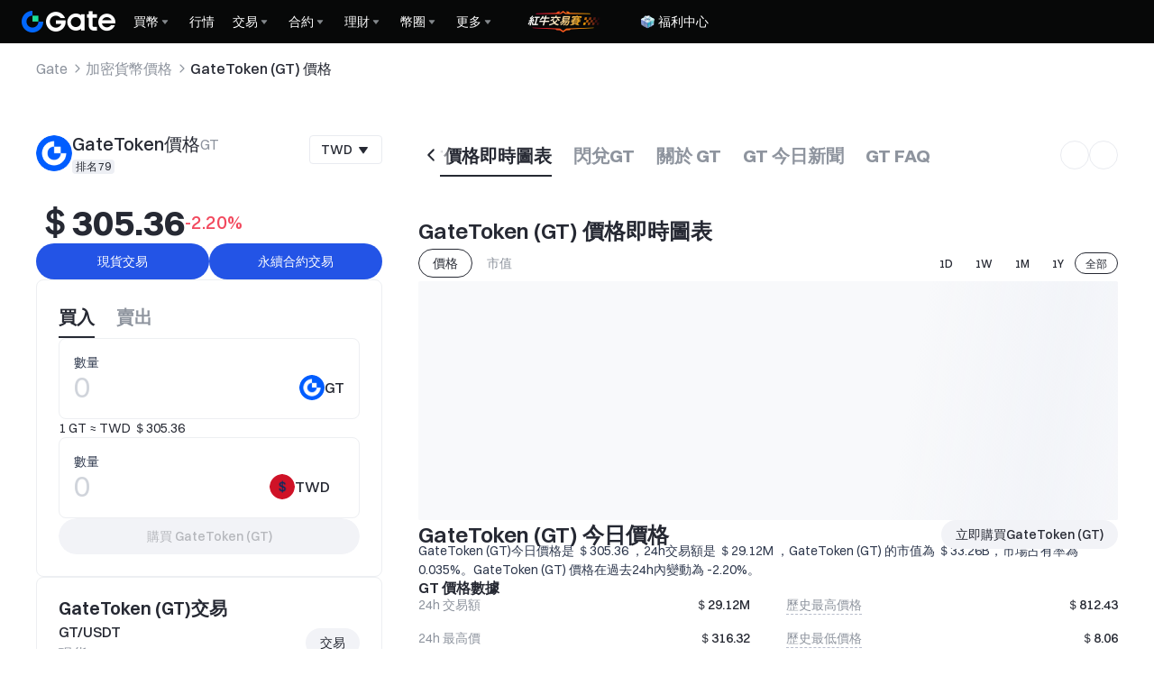

--- FILE ---
content_type: text/html; charset=utf-8
request_url: https://www.gate.com/zh-tw/price/gate-gt
body_size: 130144
content:
<!DOCTYPE html><html translate="no" dir="ltr" lang="zh-tw"><link rel="preload" href="/cdn/fe/static/fonts/Switzer/Switzer-Regular.woff2" as="font" type="font/woff2" crossorigin="anonymous"/><link rel="preload" href="/cdn/fe/static/fonts/Switzer/Switzer-Medium.woff2" as="font" type="font/woff2" crossorigin="anonymous"/><link rel="preload" href="/cdn/fe/static/fonts/Switzer/Switzer-Semibold.woff2" as="font" type="font/woff2" crossorigin="anonymous"/><link rel="preload" href="/cdn/fe/static/fonts/Switzer/Switzer-Bold.woff2" as="font" type="font/woff2" crossorigin="anonymous"/><head><meta charSet="utf-8"/><meta name="mobile-web-app-capable" content="yes"/><meta name="viewport" content="width=device-width, initial-scale=1.0,minimum-scale=1.0, maximum-scale=1.0, user-scalable=no"/><meta name="robots" content="index,follow"/><script type="application/ld+json">{"@context":"https://schema.org","@graph":[{"@type":"Organization","@id":"https://www.gate.com/#Organization","name":"Gate","alternateName":["Gate","Gate crypto","Gate cryptocurrency","Gate crypto exchange"],"url":"https://www.gate.com/","logo":{"@type":"ImageObject","@id":"https://www.gate.com#Logo","contentUrl":"https://www.gate.com/images/logo/open_sesame_light.png","url":"https://www.gate.com/images/logo/open_sesame_light.png","name":"Gate logo","caption":"Gate logo"},"brand":{"@type":"Brand","name":"Gate","slogan":"Gateway to Crypto","logo":{"@id":"https://www.gate.com#Logo"}},"contactPoint":[{"@type":"ContactPoint","contactType":"Technical Support Email","name":"Technical Support Email","email":"support@gate.com","url":"https://www.gate.com/page/contacts"},{"@type":"ContactPoint","contactType":"Business Email","name":"Business Email","email":"business@gate.com","url":"https://www.gate.com/page/contacts"},{"@type":"ContactPoint","contactType":"Business Email","name":"Business Email","email":"business@gate.com","url":"https://www.gate.com/page/contacts"}],"foundingDate":"2013-04-13","keywords":["Gate","Gate.com","Gate exchange"],"knowsAbout":["cryptocurrency","cryptocurrency exchange","cryptocurrency trading","bitcoin","ethereum","nft"],"knowsLanguage":[{"@type":"Language","name":"English","alternateName":["en"],"mainEntityOfPage":"https://www.gate.com"},{"@type":"Language","name":"Simplified Chinese","alternateName":["zh","zh-hans","简体中文"],"mainEntityOfPage":"https://www.gate.com/zh"},{"@type":"Language","name":"Vietnamese","alternateName":["vi","Tiếng Việt"],"mainEntityOfPage":"https://www.gate.com/vi"},{"@type":"Language","name":"Traditional Chinese","alternateName":["zh-hant","繁體中文"],"mainEntityOfPage":"https://www.gate.com/zh-tw"},{"@type":"Language","name":"Spanish","alternateName":["es","Español"],"mainEntityOfPage":"https://www.gate.com/es"},{"@type":"Language","name":"Russian","alternateName":["ru","Русский язык"],"mainEntityOfPage":"https://www.gate.com/ru"},{"@type":"Language","name":"French","alternateName":["fr","Français"],"mainEntityOfPage":"https://www.gate.com/fr"},{"@type":"Language","name":"German","alternateName":["de","Deutsch"],"mainEntityOfPage":"https://www.gate.com/de"},{"@type":"Language","name":"Portuguese","alternateName":["pt","Português (Portugal)"],"mainEntityOfPage":"https://www.gate.com/pt"},{"@type":"Language","name":"Thai","alternateName":["th","ภาษาไทย"],"mainEntityOfPage":"https://www.gate.com/th"},{"@type":"Language","name":"Indonesian","alternateName":["id","Bahasa Indonesia"],"mainEntityOfPage":"https://www.gate.com/id"},{"@type":"Language","name":"Turkish","alternateName":["tr","Türkçe"],"mainEntityOfPage":"https://www.gate.com/tr"},{"@type":"Language","name":"Japanese","alternateName":["ja","日本語"],"mainEntityOfPage":"https://www.gate.com/ja"},{"@type":"Language","name":"Arabic","alternateName":["ar","عربي"],"mainEntityOfPage":"https://www.gate.com/ar"},{"@type":"Language","name":"Ukrainian","alternateName":["uk","Українська"],"mainEntityOfPage":"https://www.gate.com/uk"},{"@type":"Language","name":"Portuguese (Brasil)","alternateName":["pt-br","Português (Brasil)"],"mainEntityOfPage":"https://www.gate.com/pt-br"},{"@type":"Language","name":"Dutch","alternateName":["nl","Nederlands"],"mainEntityOfPage":"https://www.gate.com/nl"}],"disambiguatingDescription":"Gate - cryptocurrency exchange, trading platform and NFT marketplace","description":"One of the world's top ten digital currency trading platforms, focusing on the safe trading and hassle-free cryptocurrency journey","sameAs":["https://en.wikipedia.org/wiki/Gate_Group_(platform)","https://www.gate.com/about_us","https://www.linkedin.com/company/gateio/","https://www.facebook.com/gateioglobal","https://www.youtube.com/c/gateio","https://gateio.medium.com/","https://discord.gg/QZWFkuQvzP","https://www.instagram.com/gateioglobal/","https://x.com/gate_io","https://www.reddit.com/r/GateioExchange/"]},{"@type":"WebSite","@id":"https://www.gate.com#website","url":"https://www.gate.com","name":"Gate.com","publisher":{"@id":"https://www.gate.com/#Organization"}},{"@type":"Thing","@id":"https://www.gate.com/zh-tw/price/gate-gt#cryptocurrency","name":"GateToken (GT) Cryptocurrency","alternateName":"GT","url":"https://www.gate.com/zh-tw/price/gate-gt","image":"https://image.gatedataimg.com/big_data/17349361707269932fdd7f8ba760b50d8a119a60c0.png","sameAs":["https://gatechain.io/","https://x.com/Gate"]},{"@type":"WebPage","@id":"https://www.gate.com/zh-tw/price/gate-gt#webpage","url":"https://www.gate.com/zh-tw/price/gate-gt","name":"GateToken今日價格(GT) | TWD價格、圖表和新聞 | Gate.com","description":"2026-01-29 - GateToken price today is ＄305.36 TWD. View GT to TWD price in real-time, live GateToken (GT) chart, market cap and GateToken news today.","abstract":"GateChain是一個專注於用戶資產安全和去中心化交易的新一代公有鏈。具有獨創的線上熱保險帳戶，清算保障體系創造性地解決用戶數位資產被盜，私鑰損毀遺失，去中心化交易，跨鏈轉移等產業核心基礎問題。用六年的區塊鏈技術沉澱，兩年的專注研究，百人的技術團隊，靠卓越的創新能力和雄厚資金實力，打造一個革命性的區塊鏈GateChain。","inLanguage":"zh-tw","datePublished":"2019-04-07","dateModified":"2026-01-29","author":{"@id":"https://www.gate.com/#Organization"},"primaryImageOfPage":{"@type":"ImageObject","url":"https://image.gatedataimg.com/big_data/17349361707269932fdd7f8ba760b50d8a119a60c0.png"},"about":{"@id":"https://www.gate.com/zh-tw/price/gate-gt#cryptocurrency"},"mainEntity":{"@id":"https://www.gate.com/zh-tw/price/gate-gt#product"},"breadcrumb":{"@id":"https://www.gate.com/zh-tw/price/gate-gt#breadcrumb"},"isBasedOn":{"@id":"https://www.gate.com/zh-tw/price/gate-gt#product"},"accessModeSufficient":{"@id":"https://www.gate.com/zh-tw/price/gate-gt#related"},"mainContentOfPage":{"@id":"https://www.gate.com/zh-tw/price/gate-gt#mainContent"},"isPartOf":{"@id":"https://www.gate.com#website"},"publisher":{"@id":"https://www.gate.com/#Organization"},"relatedLink":["https://www.gate.com/zh-tw/how-to-buy/gate-gt","https://www.gate.com/zh-tw/price-prediction/gate-gt","https://www.gate.com/zh-tw/price/gate-gt/usd","https://www.gate.com/zh-tw/trade/GT_USDT","https://www.gate.com/zh-tw/crypto-market-data/funds/fund-flow/spot-gt"],"hasPart":[{"@id":"https://www.gate.com/zh-tw/price/gate-gt#faq"}]},{"@type":"BreadcrumbList","@id":"https://www.gate.com/zh-tw/price/gate-gt#breadcrumb","name":"GateToken (GT) Breadcrumb","itemListElement":[{"@type":"ListItem","position":1,"name":"Gate","item":"https://www.gate.com/zh-tw"},{"@type":"ListItem","position":2,"name":"加密貨幣價格","item":"https://www.gate.com/zh-tw/price"},{"@type":"ListItem","position":3,"name":"GateToken (GT) 價格","item":"https://www.gate.com/zh-tw/price/gate-gt"}]},{"@type":"Product","@id":"https://www.gate.com/zh-tw/price/gate-gt#product","name":"GateToken (GT) Product","image":"https://image.gatedataimg.com/big_data/17349361707269932fdd7f8ba760b50d8a119a60c0.png","brand":{"@type":"Brand","name":"Gate.com"},"offers":{"@type":"Offer","url":"https://www.gate.com/zh-tw/price/gate-gt","priceCurrency":"TWD","price":9.75,"priceValidUntil":"2026-01-30","availability":"https://schema.org/InStock","shippingDetails":{"@type":"OfferShippingDetails","shippingRate":{"@type":"MonetaryAmount","value":"0","currency":"USD"},"shippingDestination":[{"@type":"DefinedRegion","addressCountry":"US"},{"@type":"DefinedRegion","addressCountry":"GB"},{"@type":"DefinedRegion","addressCountry":"DE"}],"deliveryTime":{"@type":"ShippingDeliveryTime","handlingTime":{"@type":"QuantitativeValue","minValue":0,"maxValue":0,"unitCode":"DAY"},"transitTime":{"@type":"QuantitativeValue","minValue":0,"maxValue":0,"unitCode":"DAY"}}},"hasMerchantReturnPolicy":{"@type":"MerchantReturnPolicy","applicableCountry":"US","returnPolicyCategory":"https://schema.org/MerchantReturnNotPermitted","merchantReturnDays":0,"returnMethod":"https://schema.org/ReturnByMail","returnFees":"https://schema.org/FreeReturn"}},"additionalProperty":[{"@type":"PropertyValue","name":"circulatingSupply","value":"108924558.7205465","unitText":"GT"},{"@type":"PropertyValue","name":"totalSupply","value":"115180573.04","unitText":"GT"},{"@type":"PropertyValue","name":"maxSupply","value":"115180573.04","unitText":"GT"},{"@type":"PropertyValue","name":"marketCap","value":"1062014447.5253284","unitText":"TWD"}],"aggregateRating":{"@type":"AggregateRating","ratingValue":"4.9","reviewCount":200100},"description":"GateToken (GT)今日價格是  ＄305.36 ，24h交易額是 ＄29.12M ，GateToken (GT) 的市值為 ＄33.26B，市場占有率為0.035%。GateToken (GT) 價格在過去24h內變動為 -2.20%。","mainEntityOfPage":{"@id":"https://www.gate.com/zh-tw/price/gate-gt#webpage"}},{"@type":"FAQPage","@id":"https://www.gate.com/zh-tw/price/gate-gt#faq","name":"GateToken (GT) FAQ","mainEntity":[{"@type":"Question","name":"GateToken是什麼?","acceptedAnswer":{"@type":"Answer","text":"GateToken是一種基於區塊鏈技術的加密貨幣，由<a href='https://www.gate.com/zh-tw/blog/749/GateChain-Native-Asset-GT-GateToken' target='_blank'>GateChain</a>公鏈發行。作為GateChain生態系統的原生代幣，GT在網路中扮演著重要角色。截至2026-01-29，GT的市值為＄33.26B，在全球加密貨幣市場中排名第79位。\n\nGT的主要用途包括:\n1. 支付網路交易手續費\n2. 參與生態系統治理\n3. 獲得平台服務折扣\n4. 作為去中心化應用的流通媒介\n\nGateToken於2019年4月21日正式發行，總供應量為115.18M GT，最大供應量為115.18M GT。目前GT的流通供應量為108.92M GT，占總供應量的94.57%。\n\nGateToken的當前價格為＄305.36，24小時內漲跌幅為-2.2%。其歷史最高價為＄812.43，最低價為＄8.06。作為一個具有創新性的區塊鏈專案，GateToken致力於解決用戶資產安全、去中心化交易等產業核心問題，為區塊鏈生態系統的發展做出貢獻。\n"}},{"@type":"Question","name":"GateToken是什麼時候發明的？","acceptedAnswer":{"@type":"Answer","text":"GateToken於2019年4月21日正式發行。作爲一個專注於使用者資產安全和去中心化交易的新一代公有鏈專案，GateToken由Gate.io交易所團隊開發，旨在解決數位資產安全、去中心化交易和跨鏈轉移等產業核心問題。GateToken具有獨創的線上熱保險帳戶和清算保障體系，創造性地解決了使用者數位資產被盜、私鑰遺失等安全隱患。經過多年的技術積累和研發，GateToken已成為區塊鏈領域的一個革命性專案。截至2026-01-29，GateToken的市值為＄33.26B，當前價格為＄305.36，24小時交易額達＄29.12M。"}},{"@type":"Question","name":"GateToken的發明者是誰？","acceptedAnswer":{"@type":"Answer","text":"GateToken的發明者是一個匿名團隊，由<a href='https://www.gate.com/zh-tw/learn/articles/what-is-gatetoken-gt/41' target='_blank'>Gate.com</a>交易所的創辦人Dr.Han領導。該團隊於2019年4月21日推出了GateToken，旨在創建一個專注於用戶資產安全和去中心化交易的新一代公有鏈。GateToken具有獨創的線上熱保險帳戶和清算保障系統，創新地解決了數位資產被盜、私鑰遺失、去中心化交易和跨鏈轉移等產業核心問題。截至2026-01-29，GateToken的市值為＄33.26B，排名第79位，當前價格為＄305.36。\n"}},{"@type":"Question","name":"GateToken是如何運作的？","acceptedAnswer":{"@type":"Answer","text":"GateToken是一種基於區塊鏈技術的加密貨幣，運行在以太坊和索拉納等多個公鏈上。它主要透過以下方式運作：\n\n1. 代幣經濟模型：GateToken的總供應量為115.18M GT，目前流通量為108.92M GT。\n\n2. 多鏈部署：GateToken同時在以太坊和索拉納網路上發行，實現<a href='https://www.gate.com/zh-tw/learn/articles/all-you-need-to-know-about-gt-protocol/4223' target='_blank'>跨鏈互操作</a>。\n\n3. 交易機制：用戶可以在支援的交易平台進行GT的買賣、轉帳等操作。\n\n4. 治理參與：持有GT的用戶可以參與社群治理，對專案發展方向進行投票。\n\n5. 生態應用：GateToken可用於支付手續費、參與質押等生態應用場景。\n\n6. 價值儲存：截至2026-01-29，GT的市值為＄33.26B，排名第79位，成為重要的數位資產之一。\n\n7. 技術創新：GateToken致力於解決資產安全、去中心化交易等產業痛點，不斷推進技術創新。\n\n透過這些機制，GateToken構建了一個完整的加密經濟生態系統，為用戶提供多樣化的應用場景和價值。\n"}},{"@type":"Question","name":"GateToken的技術原理是什麼？","acceptedAnswer":{"@type":"Answer","text":"GateToken是基於區塊鏈技術的新一代公有鏈，主要聚焦於用戶資產安全和去中心化交易。其核心技術原理包括：\n\n1. 獨創的線上熱保險帳戶系統，為用戶資產提供額外安全保障。\n\n2. 創新的清算保障機制，有效解決數位資產被盜、私鑰遺失等問題。\n\n3. 去中心化交易協議，實現高效安全的點對點交易。\n\n4. 跨鏈轉移技術，支援不同區塊鏈之間的資產互通。\n\n5. 採用改進的共識演算法，提高交易處理速度和網路吞吐量。\n\n6. 智慧合約功能，支援開發各類去中心化應用程式。\n\n7. 多重簽名和權限管理，增強帳戶安全性。\n\nGateToken透過這些創新技術，致力於打造一個革命性的區塊鏈生態系統，為用戶提供更安全、高效的數位資產管理和交易體驗。截至2026-01-29,GT的市值為＄33.26B，排名第79位。"}},{"@type":"Question","name":"GateToken的未來發展和發展路線圖是怎樣的?","acceptedAnswer":{"@type":"Answer","text":"GateToken的未來發展和路線圖如下：\n\n1. 持續優化主網效能：提高交易處理速度和吞吐量，增強網路穩定性。\n\n2. 擴展生態系統：吸引更多開發者在GateToken上建構<a href='https://www.gate.com/zh-tw/blog/1501/bitkeep-a-top-decentralized-multi-chain-digital-wallet-is-live-on-gatechain' target='_blank'>DApp</a>，豐富應用場景。\n\n3. 跨鏈互操作性：加強與其他主流公鏈的互聯互通，實現資產無縫流轉。\n\n4. 推進去中心化治理：逐步實現社群自治，讓代幣持有者參與重大決策。\n\n5. 安全性升級：引入更先進的加密演算法和安全機制，保護用戶資產。\n\n6. 隱私保護：開發零知識證明等隱私技術，增強交易隱私性。\n\n7. 擴大全球影響力：拓展國際市場，提升GT在全球加密貨幣市場的地位。\n\n8. 技術創新：探索第二層擴容、分片等前沿技術，保持技術領先性。\n\n預計到2031年，GateToken將完成大部分路線圖目標，成為領先的公鏈平台之一。GateToken的生態系統將更加繁榮，用戶規模和交易量有望實現顯著成長。\n"}},{"@type":"Question","name":"GateToken為什麼漲？​","acceptedAnswer":{"@type":"Answer","text":"GateToken價格上漲主要受以下因素影響：\n\n1. 市場需求增加，交易量上升\n2. 專案發展良好，生態系統不斷擴張\n3. 新功能和合作夥伴關係的推出\n4. 整體加密貨幣市場情緒向好\n5. 機構投資者增持\n\n截至2026-01-29，GateToken價格為＄305.36，24小時漲幅-2.2%，市值達到＄33.26B。"}},{"@type":"Question","name":"GateToken為什麼跌？  ","acceptedAnswer":{"@type":"Answer","text":"GateToken價格下跌主要受市場情緒、總體經濟因素和加密貨幣產業整體趨勢影響。目前GT24小時跌幅為-2.2%，從＄316.32跌至＄305.36。短期波動屬正常現象，長期投資人可關注專案基本面發展。"}},{"@type":"Question","name":"GateToken能漲到多少？","acceptedAnswer":{"@type":"Answer","text":"GateToken的價格預計在2027年可能達到＄377.51，2031年可能達到＄672.7。目前價格為＄305.36，<a href='https://www.gate.com/zh-tw/blog/5492/gt-and-other-utility-coins-rise-sharply-analyze-the-investment-trends-of-cex-utility-coins' target='_blank'>歷史最高價</a>為＄812.43。長期來看，GateToken有望突破歷史新高。\n"}},{"@type":"Question","name":"GateToken什麼時候會漲？","acceptedAnswer":{"@type":"Answer","text":"GateToken價格走勢受多方面因素影響，難以準確預測。但根據<a href='https://www.gate.com/zh-tw/learn/articles/gate-research-gt-hits-all-time-high-ethereum-mainnet-staking-exceeds-54m-eth/5315' target='_blank'>市場分析</a>，GateToken有望在2027年達到＄377.51，2031年可能突破＄672.7。長期來看，GateToken仍有較大成長空間。\n"}},{"@type":"Question","name":"GateToken現在價格多少？","acceptedAnswer":{"@type":"Answer","text":"GateToken目前價格為＄305.36，24小時漲跌幅為-2.2%。GT現在排名第79，市值達＄33.26B，24小時交易量為＄29.12M。<a href='https://www.gate.com/zh-tw/blog/2519/gateio-releases-gatetoken-gt-q1-burn-report-as-web3-development-ramps-up' target='_blank'>流通供給量</a>為108.92M GT，最大供給量為115.18M GT。\n"}},{"@type":"Question","name":"GateToken歷史最高價格是多少？","acceptedAnswer":{"@type":"Answer","text":"GateToken的歷史最高價格是＄812.43，該價格出現在2025年1月25日。"}},{"@type":"Question","name":"GateToken歷史最低價格是多少？","acceptedAnswer":{"@type":"Answer","text":"GateToken的歷史最低價格是＄8.06，該價格出現在2020年3月13日。"}},{"@type":"Question","name":"1個GateToken值多少錢？","acceptedAnswer":{"@type":"Answer","text":"1個GT的價值為＄305.36。價格會隨著市場波動而變化，GT目前排名79，市值達＄33.26B，24小時交易量為＄29.12M，24小時漲跌幅為-2.2%。"}},{"@type":"Question","name":"GateToken為什麼值錢？","acceptedAnswer":{"@type":"Answer","text":"GateToken價值源於其在加密貨幣交易所生態中的重要地位。作為<a href='https://www.gate.com/zh-tw/learn/articles/what-are-exchange-tokens-a-deep-dive-into-platform-tokens-like-gt/8868' target='_blank'>交易所原生代幣</a>，GT提供交易手續費折扣、參與平台治理等多項權益。目前GT市值達＄33.26B，排名第79，24小時交易額＄29.12M，顯示出較強的市場認可度和流動性。\n"}},{"@type":"Question","name":"GateToken總量是多少？  ","acceptedAnswer":{"@type":"Answer","text":"GateToken的<a href='https://www.gate.com/zh-tw/blog/868/Why-is-GT-GateToken-worth-watching' target='_blank'>總供應量</a>為300,000,000 GT。其中目前流通供應量為108.92M GT，佔總供應量的94.57%。\n"}},{"@type":"Question","name":"GateToken挖礦還能賺錢嗎？","acceptedAnswer":{"@type":"Answer","text":"目前GT主要透過<a href='https://www.gate.com/zh-tw/learn/articles/gate-research-gt-hits-all-time-high-ethereum-mainnet-staking-exceeds-54m-eth/5315' target='_blank'>質押</a>、流動性挖礦等DeFi方式獲得收益。GT當前價格為＄305.36，24小時交易額＄29.12M，市值＄33.26B。未來價格可能持續上漲，2027年預計達到＄377.51。\n"}},{"@type":"Question","name":"GateToken發行日期是什麼時候？","acceptedAnswer":{"@type":"Answer","text":"GateToken於2019年4月21日正式發行。作為一個專注於用戶資產安全和去中心化交易的新一代公有鏈，GateToken自推出以來受到了廣泛關注。"}},{"@type":"Question","name":"買一個GateToken要多少錢？","acceptedAnswer":{"@type":"Answer","text":"購買一個GateToken需要支付＄305.36。"}},{"@type":"Question","name":"怎麼買GateToken？","acceptedAnswer":{"@type":"Answer","text":"購買GT的簡單步驟：1）在<a href='https://www.gate.com/zh-tw/learn/articles/what-are-exchange-tokens-a-deep-dive-into-platform-tokens-like-gt/8868' target='_blank'>加密貨幣交易平台</a>（Gate.com）註冊帳戶；2）完成身分驗證；3）儲值法定貨幣；4）在交易區搜尋GT並下單購買；5）可選擇將GT轉移至個人錢包以增強安全性。目前GT價格為＄305.36。\n"}},{"@type":"Question","name":"如何交易GateToken?","acceptedAnswer":{"@type":"Answer","text":"要交易GateToken，您需要註冊加密貨幣交易平台，例如 Gate.com。完成身分驗證，綁定支付方式，然後就可以買進或賣出GT。目前GT價格為＄305.36，24小時交易量達＄29.12M。"}},{"@type":"Question","name":"GateToken安全嗎？合法嗎？","acceptedAnswer":{"@type":"Answer","text":"GateToken是安全且合法的加密貨幣。它由知名團隊開發，採用先進的區塊鏈技術，目前市值排名第79位，交易額達＄29.12M。GateToken遵守相關法規，在多個國家和地區獲得合規認可。"}},{"@type":"Question","name":"什麼是 Gate 代幣（GT）？","acceptedAnswer":{"@type":"Answer","text":"GateToken是GT的<a href='https://www.gate.com/zh-tw/blog/868/Why-is-GT-GateToken-worth-watching' target='_blank'>原生代幣</a>，於2019年4月21日發行。它是一個專注於用戶資產安全和去中心化交易的新一代公鏈代幣。GateToken目前排名第79，價格為＄305.36，24小時交易額為＄29.12M。其總供應量為115.18M GT，流通供應量為108.92M GT。\n"}},{"@type":"Question","name":"1 蓋茨幣（GT）值多少？","acceptedAnswer":{"@type":"Answer","text":"截至2026-01-29，GateToken（GT）的價格為＄305.36。24小時內，GT的價格波動範圍為＄304.42至＄316.32，交易額達＄29.12M。目前GT的市值為＄33.26B，在加密貨幣市場排名第79位。"}},{"@type":"Question","name":"伊隆·馬斯克（Elon Musk）的幣是什麼？","acceptedAnswer":{"@type":"Answer","text":"伊隆·馬斯克並沒有創建或擁有自己的加密貨幣。他經常在社群媒體上討論GateToken等加密貨幣，但並未推出過自己的幣種。馬斯克最常提及的是狗狗幣，但那也不是他創建的。"}},{"@type":"Question","name":"GateToken（GT）的價值是多少？","acceptedAnswer":{"@type":"Answer","text":"GateToken的目前價值為＄305.36。截至2026-01-29，GT的市值為＄33.26B，24小時交易量為＄29.12M，24小時漲跌幅為-2.2%。GT目前在加密貨幣市場排名第79名。"}}]},{"@type":"ItemList","@id":"https://www.gate.com/zh-tw/price/gate-gt#related","name":"Related GT Pages","description":"Pages related to GT","itemListElement":[{"@type":"ListItem","position":1,"item":{"@type":"WebPage","@id":"https://www.gate.com/zh-tw/how-to-buy/gate-gt#webpage","name":"How to Buy GT","url":"https://www.gate.com/zh-tw/how-to-buy/gate-gt"}},{"@type":"ListItem","position":2,"item":{"@type":"WebPage","@id":"https://www.gate.com/zh-tw/price-prediction/gate-gt#webpage","name":"GT Price Prediction","url":"https://www.gate.com/zh-tw/price-prediction/gate-gt"}},{"@type":"ListItem","position":3,"item":{"@type":"WebPage","@id":"https://www.gate.com/zh-tw/price/gate-gt/usd#webpage","name":"GT to USD Converter","url":"https://www.gate.com/zh-tw/price/gate-gt/usd"}},{"@type":"ListItem","position":4,"item":{"@type":"WebPage","@id":"https://www.gate.com/zh-tw/trade/GT_USDT#webpage","name":"GT Spot Trading","url":"https://www.gate.com/zh-tw/trade/GT_USDT"}},{"@type":"ListItem","position":5,"item":{"@type":"WebPage","@id":"https://www.gate.com/zh-tw/crypto-market-data/funds/fund-flow/spot-gt#webpage","name":"GT Fund Flow Analysis","url":"https://www.gate.com/zh-tw/crypto-market-data/funds/fund-flow/spot-gt"}}]},{"@type":"WebPageElement","@id":"https://www.gate.com/zh-tw/price/gate-gt#mainContent","name":"GateToken (GT) 價格即時圖表 & GateToken (GT) 兌換當地法幣匯率 & 關於GateToken (GT)","description":"Complete GateToken information including price analysis, market data, and trading information","cssSelector":".main-content-section","hasPart":[{"@type":"WebPageElement","@id":"https://www.gate.com/zh-tw/price/gate-gt#trading","name":"GateToken (GT)交易","cssSelector":".coin-trade-section"},{"@type":"WebPageElement","@id":"https://www.gate.com/zh-tw/price/gate-gt#chart","name":"GateToken (GT) 價格即時圖表","cssSelector":".coin-chart-section"},{"@type":"WebPageElement","@id":"https://www.gate.com/zh-tw/price/gate-gt#converter","name":"GateToken (GT) 兌換當地法幣匯率","cssSelector":".currency-convert-section"},{"@type":"WebPageElement","@id":"https://www.gate.com/zh-tw/price/gate-gt#about","name":"關於GateToken (GT)","cssSelector":".coin-about-section"},{"@type":"WebPageElement","@id":"https://www.gate.com/zh-tw/price/gate-gt#news","name":"GateToken (GT) 今日新聞","cssSelector":".coin-news-section"},{"@type":"WebPageElement","@id":"https://www.gate.com/zh-tw/price/gate-gt#faq","name":" GateToken (GT) 行情常見問題","cssSelector":".coin-faq-section"}]}]}</script><link rel="alternate" hrefLang="zh" href="https://www.gate.com/zh/price/gate-gt"/><link rel="alternate" hrefLang="en" href="https://www.gate.com/price/gate-gt"/><link rel="alternate" hrefLang="vi" href="https://www.gate.com/vi/price/gate-gt"/><link rel="alternate" hrefLang="zh-tw" href="https://www.gate.com/zh-tw/price/gate-gt"/><link rel="alternate" hrefLang="es" href="https://www.gate.com/es/price/gate-gt"/><link rel="alternate" hrefLang="ru" href="https://www.gate.com/ru/price/gate-gt"/><link rel="alternate" hrefLang="fr" href="https://www.gate.com/fr/price/gate-gt"/><link rel="alternate" hrefLang="pt" href="https://www.gate.com/pt/price/gate-gt"/><link rel="alternate" hrefLang="id" href="https://www.gate.com/id/price/gate-gt"/><link rel="alternate" hrefLang="ja" href="https://www.gate.com/ja/price/gate-gt"/><link rel="alternate" hrefLang="ar" href="https://www.gate.com/ar/price/gate-gt"/><link rel="alternate" hrefLang="uk" href="https://www.gate.com/uk/price/gate-gt"/><link rel="alternate" hrefLang="pt-br" href="https://www.gate.com/pt-br/price/gate-gt"/><link rel="alternate" hrefLang="x-default" href="https://www.gate.com/price/gate-gt"/><link rel="alternate" hrefLang="en-tr" href="https://www.gate.com/tr/price/gate-gt"/><meta name="twitter:creator" content="@Gate"/><meta property="og:url" content="https://www.gate.com/zh-tw/price/gate-gt"/><meta property="og:type" content="website"/><meta property="og:image" content="https://gimg2.staticimgs.com/launch/imgages/share_poster_0623202506231807112809828122.webp"/><meta property="og:image:alt" content="Gate.com Logo"/><meta property="og:image:width" content="1200"/><meta property="og:image:height" content="578"/><meta property="og:locale" content="zh-tw"/><meta property="og:site_name" content="Gate.com"/><link rel="canonical" href="https://www.gate.com/zh-tw/price/gate-gt"/><meta name="googlebot" content="index,follow"/><meta name="referrer" content="strict-origin-when-cross-origin"/><meta name="format-detection" content="telephone=no"/><meta name="facebook-domain-verification" content="tti02rs6ede80s4fnxjb8z6pzp7ohq"/><link rel="preload" as="image" imageSrcSet="https://gimg2.staticimgs.com/logo/174710317166486220-open_sesame_night.webp?w=128&amp;q=75 1x, https://gimg2.staticimgs.com/logo/174710317166486220-open_sesame_night.webp?w=256&amp;q=75 2x" fetchpriority="high"/><meta name="twitter:image" content="https://gimg2.staticimgs.com/launch/imgages/share_poster_0623202506231807112809828122.webp"/><meta name="twitter:card" content="summary_large_image"/><meta name="twitter:image:alt" content="GateToken今日價格｜GT兌換TWD|GT價格圖表和新聞 | Gate大門"/><meta name="twitter:title" content="GateToken今日價格｜GT兌換TWD|GT價格圖表和新聞 | Gate大門"/><meta name="twitter:description" content="2026-01-29 - GateToken 今日價格為 ＄305.36。即時查看GT兌換TWD、GateToken（GT）價格即時走勢圖表、市值、歷史價格走勢和最新GateToken新聞。"/><meta name="twitter:site" content="@Gate"/><title>GateToken今日價格｜GT兌換TWD|GT價格圖表和新聞 | Gate大門</title><meta name="description" content="2026-01-29 - GateToken 今日價格為 ＄305.36。即時查看GT兌換TWD、GateToken（GT）價格即時走勢圖表、市值、歷史價格走勢和最新GateToken新聞。"/><meta property="og:title" content="GateToken今日價格｜GT兌換TWD|GT價格圖表和新聞 | Gate大門"/><meta property="og:description" content="2026-01-29 - GateToken 今日價格為 ＄305.36。即時查看GT兌換TWD、GateToken（GT）價格即時走勢圖表、市值、歷史價格走勢和最新GateToken新聞。"/><meta name="next-head-count" content="45"/><script defer="" data-nscript="beforeInteractive" src="/cdn/fe/static/libs/react-18.2.0.min.js"></script><script defer="" data-nscript="beforeInteractive" src="/cdn/fe/static/libs/react-dom-18.2.0.min.js"></script><script defer="" data-nscript="beforeInteractive" src="/cdn/fe/static/libs/mobx-6.9.0.min.js"></script><script defer="" data-nscript="beforeInteractive" src="/cdn/fe/static/libs/mobxreactlite-3.4.3.min.js"></script><meta name="google" content="notranslate"/><link rel="preload" href="/cdn/fe/_next/static/css/09a5cfea20b837ba.css" as="style"/><link rel="stylesheet" href="/cdn/fe/_next/static/css/09a5cfea20b837ba.css" data-n-g=""/><link rel="preload" href="/cdn/fe/_next/static/css/840c9eaa4b34b561.css" as="style"/><link rel="stylesheet" href="/cdn/fe/_next/static/css/840c9eaa4b34b561.css" data-n-g=""/><link rel="preload" href="/cdn/fe/_next/static/css/de0c2618551fd7e1.css" as="style"/><link rel="stylesheet" href="/cdn/fe/_next/static/css/de0c2618551fd7e1.css" data-n-g=""/><link rel="preload" href="/cdn/fe/_next/static/css/334fa85521a6d640.css" as="style"/><link rel="stylesheet" href="/cdn/fe/_next/static/css/334fa85521a6d640.css" data-n-g=""/><link rel="preload" href="/cdn/fe/_next/static/css/c334335f2204a39b.css" as="style"/><link rel="stylesheet" href="/cdn/fe/_next/static/css/c334335f2204a39b.css" data-n-g=""/><link rel="preload" href="/cdn/fe/_next/static/css/1cfd07176d519b21.css" as="style"/><link rel="stylesheet" href="/cdn/fe/_next/static/css/1cfd07176d519b21.css" data-n-g=""/><noscript data-n-css=""></noscript><script defer="" nomodule="" src="/cdn/fe/_next/static/chunks/polyfills-42372ed130431b0a.js"></script><script src="/cdn/fe/static/icons/iconpark/iconpark_main.20250221.js" defer="" data-nscript="beforeInteractive"></script><script src="/cdn/fe/static/icons/GATE-UI/iconfont.20240429.js" defer="" data-nscript="beforeInteractive"></script><script src="/cdn/fe/_next/static/chunks/webpack-7f0062633f9a7b8c.js" defer=""></script><script src="/cdn/fe/_next/static/chunks/next-module-51e4bd4e-6f7a1c5ca53b0ecb.js" defer=""></script><script src="/cdn/fe/_next/static/chunks/next-module-cf51fac0-93f4dbc2807e73c5.js" defer=""></script><script src="/cdn/fe/_next/static/chunks/next-module-2eb8f384-58c05adaf06db307.js" defer=""></script><script src="/cdn/fe/_next/static/chunks/next-module-7a32b531-5d281c9e3931585f.js" defer=""></script><script src="/cdn/fe/_next/static/chunks/next-module-09516e3d-edb21bfffb9a7d38.js" defer=""></script><script src="/cdn/fe/_next/static/chunks/next-module-992eb145-2edc4f470e9001c5.js" defer=""></script><script src="/cdn/fe/_next/static/chunks/main-9b5c7c29755a9b2c.js" defer=""></script><script src="/cdn/fe/_next/static/chunks/packages-module-bea2e506-14273abf44e01aba.js" defer=""></script><script src="/cdn/fe/_next/static/chunks/packages-module-d1201acd-b75eb14db8aa3377.js" defer=""></script><script src="/cdn/fe/_next/static/chunks/packages-module-07c09fda-51c7eed34c2fc829.js" defer=""></script><script src="/cdn/fe/_next/static/chunks/packages-module-804a308a-f6c5415aa02e20e2.js" defer=""></script><script src="/cdn/fe/_next/static/chunks/packages-module-2934cd12-cb01a291e912e50c.js" defer=""></script><script src="/cdn/fe/_next/static/chunks/packages-module-dda261d0-9b0b004660f88738.js" defer=""></script><script src="/cdn/fe/_next/static/chunks/packages-module-20d5db23-eabf76b9a4a25b8e.js" defer=""></script><script src="/cdn/fe/_next/static/chunks/packages-module-d7ad28e2-d074010e18464ac5.js" defer=""></script><script src="/cdn/fe/_next/static/chunks/packages-module-e08d2d72-2ad5e1df22208455.js" defer=""></script><script src="/cdn/fe/_next/static/chunks/packages-module-dd4e05de-9d6fe5dd9ec0d29f.js" defer=""></script><script src="/cdn/fe/_next/static/chunks/packages-module-9bbb3e96-41e861709e0dff92.js" defer=""></script><script src="/cdn/fe/_next/static/chunks/packages-module-13407297-eebfe9cc0a53c68f.js" defer=""></script><script src="/cdn/fe/_next/static/chunks/gui-module-4902ce3f-cac7f4f97c639fd1.js" defer=""></script><script src="/cdn/fe/_next/static/chunks/gui-module-1c5531df-dc8aca26e552875a.js" defer=""></script><script src="/cdn/fe/_next/static/chunks/gui-module-33f5f85c-6647169f9c8b3774.js" defer=""></script><script src="/cdn/fe/_next/static/chunks/gui-module-354e767b-90e53cf8629e78d9.js" defer=""></script><script src="/cdn/fe/_next/static/chunks/mantine-module-536b5dfc-71d12466fb66447f.js" defer=""></script><script src="/cdn/fe/_next/static/chunks/mantine-module-b416b073-9c16a29c89e6209a.js" defer=""></script><script src="/cdn/fe/_next/static/chunks/mantine-module-25ed53f8-b6f50ef6ba85cbfb.js" defer=""></script><script src="/cdn/fe/_next/static/chunks/axios-module-468fe8485bb262f2.js" defer=""></script><script src="/cdn/fe/_next/static/chunks/sn-module-1936fe67a931e6dc.js" defer=""></script><script src="/cdn/fe/_next/static/chunks/54381-a6de812255642daa.js" defer=""></script><script src="/cdn/fe/_next/static/chunks/60744-1c78b015a30b843b.js" defer=""></script><script src="/cdn/fe/_next/static/chunks/92937-c25613242ccd0d48.js" defer=""></script><script src="/cdn/fe/_next/static/chunks/79918-68994e128179e4df.js" defer=""></script><script src="/cdn/fe/_next/static/chunks/40723-2dde22570d11b9e1.js" defer=""></script><script src="/cdn/fe/_next/static/chunks/4692-c45d704bc87a4beb.js" defer=""></script><script src="/cdn/fe/_next/static/chunks/36271-22e8f2a92c5b42a8.js" defer=""></script><script src="/cdn/fe/_next/static/chunks/74449-3f768562adda255c.js" defer=""></script><script src="/cdn/fe/_next/static/chunks/1821-9dee1bea5f59272d.js" defer=""></script><script src="/cdn/fe/_next/static/chunks/55035-7b67c768c8719907.js" defer=""></script><script src="/cdn/fe/_next/static/chunks/99994-56f57143ba7fbead.js" defer=""></script><script src="/cdn/fe/_next/static/chunks/28628-8ede10a22efb19e2.js" defer=""></script><script src="/cdn/fe/_next/static/chunks/65455-6a14b3828d89f9c6.js" defer=""></script><script src="/cdn/fe/_next/static/chunks/58833-54f55e8130cbde63.js" defer=""></script><script src="/cdn/fe/_next/static/chunks/49722-f9379c6bbee4ef83.js" defer=""></script><script src="/cdn/fe/_next/static/chunks/66819-5ca67f5c68ef4ff8.js" defer=""></script><script src="/cdn/fe/_next/static/chunks/52992-85ef7c83b1a8c3d5.js" defer=""></script><script src="/cdn/fe/_next/static/chunks/30024-6e101381ce2f1baa.js" defer=""></script><script src="/cdn/fe/_next/static/chunks/77487-0b93eeec9ee9b40e.js" defer=""></script><script src="/cdn/fe/_next/static/chunks/73736-5ec7904d46f18d75.js" defer=""></script><script src="/cdn/fe/_next/static/chunks/65523-261bd03ffc772208.js" defer=""></script><script src="/cdn/fe/_next/static/chunks/50177-de9ad57826dded78.js" defer=""></script><script src="/cdn/fe/_next/static/chunks/96209-4d9f61dc34e8bf41.js" defer=""></script><script src="/cdn/fe/_next/static/chunks/9124-135ce9a7c4a94b8d.js" defer=""></script><script src="/cdn/fe/_next/static/chunks/51662-3576079bccf54b48.js" defer=""></script><script src="/cdn/fe/_next/static/chunks/21608-1a110292bded1581.js" defer=""></script><script src="/cdn/fe/_next/static/chunks/69195-7ee8a3e097c47abe.js" defer=""></script><script src="/cdn/fe/_next/static/chunks/2696-ee1793b4f8146ab9.js" defer=""></script><script src="/cdn/fe/_next/static/chunks/41483-0f986e5d41f7aca4.js" defer=""></script><script src="/cdn/fe/_next/static/chunks/44797-bdd07cf72faa1c5a.js" defer=""></script><script src="/cdn/fe/_next/static/chunks/19098-011684865b404b13.js" defer=""></script><script src="/cdn/fe/_next/static/chunks/29280-c122a6df396d3b89.js" defer=""></script><script src="/cdn/fe/_next/static/chunks/37279-7bfd87a043d6f8ec.js" defer=""></script><script src="/cdn/fe/_next/static/chunks/52513-9273b11c9c7ad410.js" defer=""></script><script src="/cdn/fe/_next/static/chunks/61957-3694106059a02b0c.js" defer=""></script><script src="/cdn/fe/_next/static/chunks/85648-d0e5194b761d3ac5.js" defer=""></script><script src="/cdn/fe/_next/static/chunks/74869-dd53850d238243b7.js" defer=""></script><script src="/cdn/fe/_next/static/chunks/28211-cbc792c95244af54.js" defer=""></script><script src="/cdn/fe/_next/static/chunks/40018-c1ad51dbe8de745d.js" defer=""></script><script src="/cdn/fe/_next/static/chunks/34216-d1788676751931f0.js" defer=""></script><script src="/cdn/fe/_next/static/chunks/29972-63ad34d27846484d.js" defer=""></script><script src="/cdn/fe/_next/static/chunks/pages/_app-f3956634-969cd0ad609d720c.js" defer=""></script><script src="/cdn/fe/_next/static/chunks/pages/_app-e6e59946-5c08ba0f38ca2b86.js" defer=""></script><script src="/cdn/fe/_next/static/chunks/pages/_app-6c65bcfe-f9ffa11ee6fcdfb1.js" defer=""></script><script src="/cdn/fe/_next/static/chunks/vendor-eb943603-6122ca9d84a08399.js" defer=""></script><script src="/cdn/fe/_next/static/chunks/vendor-10c0b336-fac7c1e9be79b650.js" defer=""></script><script src="/cdn/fe/_next/static/chunks/vendor-4fdfb7e5-dff9aad5bd6bf7e4.js" defer=""></script><script src="/cdn/fe/_next/static/chunks/vendor-1144ee9b-30e3989cb8ac5fae.js" defer=""></script><script src="/cdn/fe/_next/static/chunks/vendor-55542215-526937efb7ec9101.js" defer=""></script><script src="/cdn/fe/_next/static/chunks/vendor-119d03bf-8d92c004dd2259ae.js" defer=""></script><script src="/cdn/fe/_next/static/chunks/vendor-aedce097-2d4d2bc53e4ff5f1.js" defer=""></script><script src="/cdn/fe/_next/static/chunks/vendor-bfd70fac-828ee69e52b4751c.js" defer=""></script><script src="/cdn/fe/_next/static/chunks/vendor-e66bdebd-9f81910ea4157d9f.js" defer=""></script><script src="/cdn/fe/_next/static/chunks/vendor-3cd28982-2f669b8928609c09.js" defer=""></script><script src="/cdn/fe/_next/static/chunks/vendor-c302ebcc-ec77df4d38f8f6b9.js" defer=""></script><script src="/cdn/fe/_next/static/chunks/vendor-7cd6398e-8b72d2e3b95ec90f.js" defer=""></script><script src="/cdn/fe/_next/static/chunks/vendor-c507a8c8-294d73573a649ece.js" defer=""></script><script src="/cdn/fe/_next/static/chunks/vendor-ad1b27e6-08932898ed90a6aa.js" defer=""></script><script src="/cdn/fe/_next/static/chunks/vendor-cfcd865a-003bb454c13e9109.js" defer=""></script><script src="/cdn/fe/_next/static/chunks/vendor-e63c5c4c-0d8af92b0316cce7.js" defer=""></script><script src="/cdn/fe/_next/static/chunks/vendor-6af199a7-2f4efe18cd63c410.js" defer=""></script><script src="/cdn/fe/_next/static/chunks/vendor-7039a3da-58b1d348600fb20f.js" defer=""></script><script src="/cdn/fe/_next/static/chunks/vendor-e14817b4-0a6cc1c8ffc4a264.js" defer=""></script><script src="/cdn/fe/_next/static/chunks/vendor-7f6d9603-4aa7d45830423a86.js" defer=""></script><script src="/cdn/fe/_next/static/chunks/vendor-a1a9c712-c7c05b1f9044b4b1.js" defer=""></script><script src="/cdn/fe/_next/static/chunks/vendor-32d995ca-d10f5cd254e45298.js" defer=""></script><script src="/cdn/fe/_next/static/chunks/vendor-f4c93093-32ec67d8f640b654.js" defer=""></script><script src="/cdn/fe/_next/static/chunks/vendor-dcc6b03a-a6928378358082f9.js" defer=""></script><script src="/cdn/fe/_next/static/chunks/vendor-2d365253-a86e13e824b78fe2.js" defer=""></script><script src="/cdn/fe/_next/static/chunks/vendor-c7863ce9-6853001c68fa5aa1.js" defer=""></script><script src="/cdn/fe/_next/static/chunks/vendor-271a89fe-4375e56e6422d6b5.js" defer=""></script><script src="/cdn/fe/_next/static/chunks/vendor-0575bd27-5d304dd553423001.js" defer=""></script><script src="/cdn/fe/_next/static/chunks/vendor-d4d76661-9e4eab99e6308354.js" defer=""></script><script src="/cdn/fe/_next/static/chunks/vendor-4fb7e547-26b665dbcd341455.js" defer=""></script><script src="/cdn/fe/_next/static/chunks/vendor-67ee1334-11cceea2706032a6.js" defer=""></script><script src="/cdn/fe/_next/static/chunks/vendor-c6703cbe-8f8000ed87436340.js" defer=""></script><script src="/cdn/fe/_next/static/chunks/vendor-a131097f-9bc63a05eea3c42f.js" defer=""></script><script src="/cdn/fe/_next/static/chunks/vendor-fef727c2-0fa463514455ca15.js" defer=""></script><script src="/cdn/fe/_next/static/chunks/vendor-56d4e54c-da2a88acf071a99b.js" defer=""></script><script src="/cdn/fe/_next/static/chunks/vendor-73534e05-cd602b50488da1df.js" defer=""></script><script src="/cdn/fe/_next/static/chunks/vendor-832a32f2-f55502d1e4578dc6.js" defer=""></script><script src="/cdn/fe/_next/static/chunks/vendor-2b8cd1d0-9aff54e1e581d1ad.js" defer=""></script><script src="/cdn/fe/_next/static/chunks/vendor-770efcd0-9b59326a1d55fee3.js" defer=""></script><script src="/cdn/fe/_next/static/chunks/vendor-fbe99bdf-9dc98aeb4912c2d4.js" defer=""></script><script src="/cdn/fe/_next/static/chunks/vendor-3c005f2e-cf73c76feae1a122.js" defer=""></script><script src="/cdn/fe/_next/static/chunks/vendor-256d03da-13fe3aacfc6684e6.js" defer=""></script><script src="/cdn/fe/_next/static/chunks/vendor-c93561c4-f92c58c19c52aae4.js" defer=""></script><script src="/cdn/fe/_next/static/chunks/vendor-3f676908-7c9cd14b1a16c302.js" defer=""></script><script src="/cdn/fe/_next/static/chunks/vendor-1a848631-3d17cda4c98b725b.js" defer=""></script><script src="/cdn/fe/_next/static/chunks/vendor-1533fca0-69c549f4b6618b1d.js" defer=""></script><script src="/cdn/fe/_next/static/chunks/vendor-d0ed5617-545a31c27efcb722.js" defer=""></script><script src="/cdn/fe/_next/static/chunks/vendor-c3ec0bb7-d330493489cde03d.js" defer=""></script><script src="/cdn/fe/_next/static/chunks/vendor-df400f13-dcd51e30f96181f2.js" defer=""></script><script src="/cdn/fe/_next/static/chunks/vendor-bdbcfd83-7e43b0401c341e94.js" defer=""></script><script src="/cdn/fe/_next/static/chunks/vendor-1d9722fa-e320d8a64581f730.js" defer=""></script><script src="/cdn/fe/_next/static/chunks/vendor-b75affe1-7e4df86753096390.js" defer=""></script><script src="/cdn/fe/_next/static/chunks/vendor-833e8046-4707d4749dc58094.js" defer=""></script><script src="/cdn/fe/_next/static/chunks/vendor-e9273d77-eec16f83bd962d15.js" defer=""></script><script src="/cdn/fe/_next/static/chunks/vendor-fa73f60a-de2e74cdc3e27438.js" defer=""></script><script src="/cdn/fe/_next/static/chunks/vendor-9204a2ec-72ee29ddd17b1c77.js" defer=""></script><script src="/cdn/fe/_next/static/chunks/vendor-98bf510d-f48c60d0c21a7192.js" defer=""></script><script src="/cdn/fe/_next/static/chunks/vendor-b416b073-5d41e02962f661ae.js" defer=""></script><script src="/cdn/fe/_next/static/chunks/vendor-fa8d57c7-ffe9cd92ec50ba7d.js" defer=""></script><script src="/cdn/fe/_next/static/chunks/vendor-21093779-5090ea7a8fe0bc19.js" defer=""></script><script src="/cdn/fe/_next/static/chunks/vendor-a3074665-cda40171a5ff6b15.js" defer=""></script><script src="/cdn/fe/_next/static/chunks/vendor-dfa252dc-4075507270ae004d.js" defer=""></script><script src="/cdn/fe/_next/static/chunks/vendor-43fcf82d-67470f2c91029315.js" defer=""></script><script src="/cdn/fe/_next/static/chunks/vendor-6484c8ff-b734f8083f39ab5e.js" defer=""></script><script src="/cdn/fe/_next/static/chunks/vendor-ecc0d944-65a2b4dea4a8684d.js" defer=""></script><script src="/cdn/fe/_next/static/chunks/vendor-06cc3d7a-9ea8c7a0d6be439a.js" defer=""></script><script src="/cdn/fe/_next/static/chunks/vendor-58ec4543-1f9f7ad814d32afd.js" defer=""></script><script src="/cdn/fe/_next/static/chunks/vendor-8ee95335-29c97bd8285914e4.js" defer=""></script><script src="/cdn/fe/_next/static/chunks/vendor-886ef1ac-f847185048183156.js" defer=""></script><script src="/cdn/fe/_next/static/chunks/vendor-3e266fcf-c8c5986ee7579ff4.js" defer=""></script><script src="/cdn/fe/_next/static/chunks/vendor-b88be9c2-4172624c34bc6ce0.js" defer=""></script><script src="/cdn/fe/_next/static/chunks/vendor-db22641d-ca7470bc8dec152e.js" defer=""></script><script src="/cdn/fe/_next/static/chunks/vendor-65d20a56-2de2fb2fd35f45ae.js" defer=""></script><script src="/cdn/fe/_next/static/chunks/commons-4c120c8f-5a74cefd42745093.js" defer=""></script><script src="/cdn/fe/_next/static/chunks/commons-d87c119a-a182d3cc8ecc0ba4.js" defer=""></script><script src="/cdn/fe/_next/static/chunks/commons-7f044e6d-772cc8ad8bdb680e.js" defer=""></script><script src="/cdn/fe/_next/static/chunks/76581-d05b31dd9cdaa78a.js" defer=""></script><script src="/cdn/fe/_next/static/chunks/60636-46cb3f7b665f6ddd.js" defer=""></script><script src="/cdn/fe/_next/static/chunks/34762-1b7f6600bbfbfe54.js" defer=""></script><script src="/cdn/fe/_next/static/chunks/pages/price/%5B...seopath%5D-6975221056bfd773.js" defer=""></script><script src="/cdn/fe/_next/static/k-cymW80IDLf2o2cRi04f/_buildManifest.js" defer=""></script><script src="/cdn/fe/_next/static/k-cymW80IDLf2o2cRi04f/_ssgManifest.js" defer=""></script><style data-styled="" data-styled-version="5.3.5">:root{--layout-padding:24px;--layout-maxWidth:1248px;font-size:16px;}/*!sc*/
@media screen and (max-width:1920px){:root{--layout-padding:24px;--layout-maxWidth:1248px;}}/*!sc*/
@media screen and (max-width:1248px){:root{--layout-padding:24px;--layout-maxWidth:100vw;}}/*!sc*/
@media screen and (max-width:992px){:root{--layout-padding:24px;--layout-maxWidth:100vw;}}/*!sc*/
@media screen and (max-width:768px){:root{--layout-padding:16px;--layout-maxWidth:100vw;--design-width:375;}}/*!sc*/
@media screen and (max-width:375px){:root{--layout-padding:12px;--layout-maxWidth:100vw;}}/*!sc*/
body{box-sizing:border-box;margin:0;color:var(--color-text-1);font-size:16px;font-family:Gate_Sans,-apple-system,BlinkMacSystemFont,'Segoe UI',Roboto,'Helvetica Neue',Arial,sans-serif;font-style:normal;font-synthesis:none;font-weight:400;text-rendering:optimizeLegibility;-webkit-font-smoothing:antialiased;-moz-osx-font-smoothing:grayscale;-webkit-tap-highlight-color:rgba(0,0,0,0);background:var(--color-bg-primary);}/*!sc*/
*{margin:0;padding:0;font-family:'Gate_Sans';}/*!sc*/
*::before,*::after{margin:0;padding:0;}/*!sc*/
a{color:var(--color-text-2);background-color:transparent;outline:0;cursor:pointer;-webkit-text-decoration:none;text-decoration:none;-webkit-transition:color .3s;-webkit-transition:color .3s;transition:color .3s;-webkit-text-decoration-skip:objects;-webkit-tap-highlight-color:rgba(255,255,255,0);-webkit-user-select:none;-moz-user-select:none;-ms-user-select:none;user-select:none;-moz-user-focus:none;-moz-user-select:none;}/*!sc*/
a:hover,a:active,a:visited,a:link,a:focus{-webkit-text-decoration:none;text-decoration:none;outline:none;-webkit-tap-highlight-color:rgba(0,0,0,0);-webkit-tap-highlight-color:transparent;}/*!sc*/
.icon,.iconpark-icon{width:1em;height:1em;vertical-align:-0.15em;fill:currentColor;overflow:hidden;}/*!sc*/
.icon_font{cursor:pointer;width:1em;height:1em;vertical-align:-0.15em;fill:currentColor;}/*!sc*/
.icon_font:hover{fill:var(--color-brand-1);}/*!sc*/
.flex--grid--layout{padding:0 var(--layout-padding);max-width:var(--layout-maxWidth);margin:0 auto;box-sizing:border-box;}/*!sc*/
img,video{max-width:none;}/*!sc*/
div::-webkit-scrollbar{width:3px;height:8px;background-color:transparent;}/*!sc*/
div::-webkit-scrollbar-thumb{border-radius:3px;background:hsla(215,17%,59%,.2);}/*!sc*/
div::-webkit-scrollbar-track{border-radius:2px;}/*!sc*/
data-styled.g4[id="sc-global-khgBGT1"]{content:"sc-global-khgBGT1,"}/*!sc*/
web-component-react{color:var(--color-text-2);font-size:14px;line-height:1.5;font-weight:400;}/*!sc*/
.text-1{color:var(--color-text-1);}/*!sc*/
.text-2{color:var(--color-text-2);}/*!sc*/
.text-3{color:var(--color-text-3);}/*!sc*/
.text-4{color:var(--color-text-4);}/*!sc*/
.text-5{color:var(--color-text-5);}/*!sc*/
.text-funct-1{color:var(--color-funct-1);}/*!sc*/
.text-funct-2{color:var(--color-funct-2);}/*!sc*/
.text-funct-3{color:var(--color-funct-3);}/*!sc*/
.text-funct-4{color:var(--color-funct-4);}/*!sc*/
.text-brand-1{color:var(--color-brand-1);}/*!sc*/
.pd-2{color:var(--color-pd-2);}/*!sc*/
.icon-3{color:var(--color-icon-3);}/*!sc*/
.color-pd-1{color:var(--color-pd-1);}/*!sc*/
data-styled.g5[id="sc-global-bzkmdE1"]{content:"sc-global-bzkmdE1,"}/*!sc*/
.jBvHQo{display:-webkit-box;display:-webkit-flex;display:-ms-flexbox;display:flex;-webkit-box-pack:justify;-webkit-justify-content:space-between;-ms-flex-pack:justify;justify-content:space-between;-webkit-align-items:center;-webkit-box-align:center;-ms-flex-align:center;align-items:center;padding:0px 24px;box-sizing:border-box;height:var(--header-height);position:-webkit-sticky;position:sticky;top:0px;z-index:100;-webkit-transition:all 0.3s;transition:all 0.3s;background-color:#070808;}/*!sc*/
@media screen and (max-width:768px){.jBvHQo{padding:10px 16px;}}/*!sc*/
@media screen and (max-width:375px){.jBvHQo{padding:10px 12px;}}/*!sc*/
data-styled.g7[id="style__HeaderWrap-sc-d031ba16-0"]{content:"jBvHQo,"}/*!sc*/
.dktaEq{position:-webkit-sticky;position:sticky;top:0px;z-index:100;-webkit-transition:all 0.3s;transition:all 0.3s;}/*!sc*/
data-styled.g8[id="style__HeaderBox-sc-d031ba16-1"]{content:"dktaEq,"}/*!sc*/
.gIVxFC{cursor:pointer;-webkit-transition:all 0.5s;transition:all 0.5s;width:1em;height:1em;vertical-align:-0.15em;fill:currentColor;}/*!sc*/
.gIVxFC:hover{-webkit-transform:rotate(0deg);-ms-transform:rotate(0deg);transform:rotate(0deg);}/*!sc*/
data-styled.g9[id="style__NavSvg-sc-d031ba16-2"]{content:"gIVxFC,"}/*!sc*/
.eXIygN{color:var(--color-icon-icon-tertiary);}/*!sc*/
data-styled.g10[id="style__NavArrowSvg-sc-d031ba16-3"]{content:"eXIygN,"}/*!sc*/
.kuWBDc{color:#fff;display:-webkit-box;display:-webkit-flex;display:-ms-flexbox;display:flex;-webkit-align-items:center;-webkit-box-align:center;-ms-flex-align:center;align-items:center;cursor:pointer;overflow:hidden;gap:2px;}/*!sc*/
.kuWBDc:hover,.kuWBDc:hover .style__NavArrowSvg-sc-d031ba16-3{color:#247cff;}/*!sc*/
.kuWBDc img{width:20px;height:20px;margin-inline-end:2px;}/*!sc*/
data-styled.g14[id="style__NavTitleWrap-sc-d031ba16-9"]{content:"kuWBDc,"}/*!sc*/
.fmrVlS{cursor:pointer;position:absolute;display:none;-webkit-flex-direction:row;-ms-flex-direction:row;flex-direction:row;max-height:calc(100vh - 160px);padding:16px;padding-top:16px;overflow-y:auto;top:var(--header-height);border-radius:8px;box-shadow:0px 6px 20px 0px #0b0c0d0f;background-color:var(--color-layer-3);border:1px solid var(--color-layer-3);z-index:9;opacity:0;-webkit-transform:translateY(5px);-ms-transform:translateY(5px);transform:translateY(5px);visibility:hidden;-webkit-transition:opacity 0.3s cubic-bezier(0.645,0.045,0.355,1),-webkit-transform 0.3s cubic-bezier(0.645,0.045,0.355,1),visibility 0.3s cubic-bezier(0.645,0.045,0.355,1);-webkit-transition:opacity 0.3s cubic-bezier(0.645,0.045,0.355,1),transform 0.3s cubic-bezier(0.645,0.045,0.355,1),visibility 0.3s cubic-bezier(0.645,0.045,0.355,1);transition:opacity 0.3s cubic-bezier(0.645,0.045,0.355,1),transform 0.3s cubic-bezier(0.645,0.045,0.355,1),visibility 0.3s cubic-bezier(0.645,0.045,0.355,1);}/*!sc*/
.fmrVlS::-webkit-scrollbar{width:4px;height:2px;}/*!sc*/
.fmrVlS::-webkit-scrollbar-track{background-color:transparent;}/*!sc*/
@media screen and (max-width:1520px){.fmrVlS{max-width:calc(100vw - 0px - 120px);left:0;right:unset;}}/*!sc*/
.fmrVlS::-webkit-scrollbar-thumb{background-color:var(--color-line-divider-short-divider);}/*!sc*/
data-styled.g15[id="style__SecondNavCard-sc-d031ba16-10"]{content:"fmrVlS,"}/*!sc*/
.kSDEsF{white-space:nowrap;font-weight:500;}/*!sc*/
data-styled.g16[id="style__NavTitle-sc-d031ba16-11"]{content:"kSDEsF,"}/*!sc*/
.iNvIcz{position:relative;display:-webkit-box;display:-webkit-flex;display:-ms-flexbox;display:flex;-webkit-align-items:center;-webkit-box-align:center;-ms-flex-align:center;align-items:center;height:100%;margin:0 10px;}/*!sc*/
@media screen and (max-width:992px){.iNvIcz{display:none;}}/*!sc*/
.iNvIcz .style__SecondNavCard-sc-d031ba16-10{position:fixed;gap:0;left:0px;right:unset;}/*!sc*/
.iNvIcz:hover .style__NavMenuIcon-sc-d031ba16-8,.iNvIcz:hover .style__NavArrowSvg-sc-d031ba16-3{-webkit-transform:rotate(180deg);-ms-transform:rotate(180deg);transform:rotate(180deg);color:#247cff;}/*!sc*/
.iNvIcz:hover .style__SecondNavCard-sc-d031ba16-10{display:-webkit-box;display:-webkit-flex;display:-ms-flexbox;display:flex;}/*!sc*/
.iNvIcz:hover .style__NavTitleWrap-sc-d031ba16-9,.iNvIcz:hover .style__NavArrowSvg-sc-d031ba16-3{color:#247cff;}/*!sc*/
.iNvIcz img{max-width:unset;}/*!sc*/
data-styled.g18[id="style__ControledDropDown-sc-d031ba16-13"]{content:"iNvIcz,"}/*!sc*/
.dulUgP{display:block;color:var(--color-text-text-primary);-webkit-text-decoration:none;text-decoration:none;pointer-events:auto;cursor:pointer;}/*!sc*/
data-styled.g19[id="style__Link-sc-d031ba16-14"]{content:"dulUgP,"}/*!sc*/
.bbKTnf{display:-webkit-box;display:-webkit-flex;display:-ms-flexbox;display:flex;-webkit-flex-direction:row;-ms-flex-direction:row;flex-direction:row;gap:32px;-webkit-align-items:unset;-webkit-box-align:unset;-ms-flex-align:unset;align-items:unset;-webkit-box-pack:unset;-webkit-justify-content:unset;-ms-flex-pack:unset;justify-content:unset;}/*!sc*/
data-styled.g26[id="style__Flex-sc-d031ba16-21"]{content:"bbKTnf,"}/*!sc*/
.daHnAh{height:100%;display:-webkit-box;display:-webkit-flex;display:-ms-flexbox;display:flex;-webkit-align-items:center;-webkit-box-align:center;-ms-flex-align:center;align-items:center;position:relative;}/*!sc*/
@media screen and (min-width:992px){.daHnAh{-webkit-box-pack:start;-webkit-justify-content:start;-ms-flex-pack:start;justify-content:start;display:grid;grid-template-columns:repeat(3,auto);width:100%;margin-right:52px;margin-left:0;}}/*!sc*/
data-styled.g27[id="style__MainNavContainer-sc-bb2d84a-0"]{content:"daHnAh,"}/*!sc*/
.McMtv{display:-webkit-box;display:-webkit-flex;display:-ms-flexbox;display:flex;-webkit-align-items:center;-webkit-box-align:center;-ms-flex-align:center;align-items:center;height:100%;font-size:14px;overflow-x:auto;overflow-y:hidden;margin-left:0;margin-right:0;-webkit-scrollbar-width:none;-moz-scrollbar-width:none;-ms-scrollbar-width:none;scrollbar-width:none;}/*!sc*/
.McMtv::-webkit-scrollbar{display:none;}/*!sc*/
.McMtv::-webkit-scrollbar-track{background-color:transparent;}/*!sc*/
.McMtv::-webkit-scrollbar-thumb{background-color:transparent;}/*!sc*/
data-styled.g28[id="style__MainNavWrap-sc-bb2d84a-2"]{content:"McMtv,"}/*!sc*/
.iLjQlC{cursor:pointer;height:100%;display:-webkit-box;display:-webkit-flex;display:-ms-flexbox;display:flex;-webkit-align-items:center;-webkit-box-align:center;-ms-flex-align:center;align-items:center;margin-right:10px;margin-left:unset;-webkit-flex-shrink:0;-ms-flex-negative:0;flex-shrink:0;position:relative;}/*!sc*/
data-styled.g29[id="style__LogoBox-sc-bb2d84a-3"]{content:"iLjQlC,"}/*!sc*/
.bNrOUQ{color:var(--color-text-text-secondary);margin:0 12px 8px;font-size:12px;line-height:12px;}/*!sc*/
data-styled.g30[id="style__SecondTitle-sc-bb2d84a-4"]{content:"bNrOUQ,"}/*!sc*/
.erVKBO{overflow:hidden;position:relative;-webkit-flex:1;-ms-flex:1;flex:1;text-align:left;}/*!sc*/
data-styled.g31[id="style__ItemContent-sc-bb2d84a-5"]{content:"erVKBO,"}/*!sc*/
.kzUdmc{display:-webkit-box;display:-webkit-flex;display:-ms-flexbox;display:flex;-webkit-align-items:center;-webkit-box-align:center;-ms-flex-align:center;align-items:center;line-height:21px;font-weight:500;color:var(--color-text-text-primary);white-space:nowrap;}/*!sc*/
.kzUdmc .style__PrefixIconSvg-sc-d031ba16-4{margin-left:4px;}/*!sc*/
.kzUdmc img{width:16px;height:16px;margin-left:4px;}/*!sc*/
data-styled.g32[id="style__ItemTitle-sc-bb2d84a-6"]{content:"kzUdmc,"}/*!sc*/
.hSpIPe{-webkit-flex:1;-ms-flex:1;flex:1;white-space:normal;display:-webkit-box;display:-webkit-flex;display:-ms-flexbox;display:flex;-webkit-align-items:center;-webkit-box-align:center;-ms-flex-align:center;align-items:center;}/*!sc*/
.lkKFBg{-webkit-flex:1;-ms-flex:1;flex:1;white-space:normal;}/*!sc*/
data-styled.g33[id="style__ItemTitleLabel-sc-bb2d84a-7"]{content:"hSpIPe,lkKFBg,"}/*!sc*/
.gcfmdn{position:relative;display:-webkit-box;display:-webkit-flex;display:-ms-flexbox;display:flex;-webkit-align-items:center;-webkit-box-align:center;-ms-flex-align:center;align-items:center;}/*!sc*/
data-styled.g34[id="style__ItemTitleLabelWithIcon-sc-bb2d84a-8"]{content:"gcfmdn,"}/*!sc*/
.cPqDRe{font-size:12px;font-weight:400;line-height:16px;color:var(--color-text-text-secondary);margin-top:4px;text-align:left;}/*!sc*/
data-styled.g35[id="style__ItemDesc-sc-bb2d84a-9"]{content:"cPqDRe,"}/*!sc*/
.jFTvRf{display:block;}/*!sc*/
data-styled.g36[id="style__ItemDescDivide-sc-bb2d84a-10"]{content:"jFTvRf,"}/*!sc*/
.iQpOnh{display:-webkit-box;display:-webkit-flex;display:-ms-flexbox;display:flex;-webkit-align-items:center;-webkit-box-align:center;-ms-flex-align:center;align-items:center;-webkit-flex-wrap:wrap;-ms-flex-wrap:wrap;flex-wrap:wrap;font-size:14px;font-weight:500;color:var(--color-text-text-secondary);margin-top:14px;line-height:150%;}/*!sc*/
data-styled.g37[id="style__ItemHoverDivide-sc-bb2d84a-11"]{content:"iQpOnh,"}/*!sc*/
.jAaTrP{display:none;color:var(--color-text-text-secondary);}/*!sc*/
data-styled.g39[id="style__DivideLink-sc-bb2d84a-13"]{content:"jAaTrP,"}/*!sc*/
.gkWHOJ{position:absolute;top:0;right:0;display:-webkit-box;display:-webkit-flex;display:-ms-flexbox;display:flex;-webkit-align-items:center;-webkit-box-align:center;-ms-flex-align:center;align-items:center;-webkit-box-pack:center;-webkit-justify-content:center;-ms-flex-pack:center;justify-content:center;width:40px;height:100%;cursor:pointer;opacity:0;-webkit-transform:translateX(-6px);-ms-transform:translateX(-6px);transform:translateX(-6px);-webkit-transition:opacity 0.25s ease-out,-webkit-transform 0.25s ease-out;-webkit-transition:opacity 0.25s ease-out,transform 0.25s ease-out;transition:opacity 0.25s ease-out,transform 0.25s ease-out;}/*!sc*/
data-styled.g42[id="style__ExtraPanelArrowWrap-sc-bb2d84a-16"]{content:"gkWHOJ,"}/*!sc*/
.gvtdSU{width:16px;height:16px;color:var(--color-icon-icon-primary);}/*!sc*/
data-styled.g43[id="style__ExtraPanelArrowIcon-sc-bb2d84a-17"]{content:"gvtdSU,"}/*!sc*/
.ieeBvU{position:relative;width:320px;box-sizing:border-box;display:-webkit-box;display:-webkit-flex;display:-ms-flexbox;display:flex;-webkit-align-items:center;-webkit-box-align:center;-ms-flex-align:center;align-items:center;min-height:64px;font-size:14px;color:var(--color-text-text-primary);font-weight:500;text-align:left;padding:12px;padding-right:40px;border-radius:8px;}/*!sc*/
.ieeBvU > svg:not(.style__NavMoreSvg-sc-bb2d84a-15),.ieeBvU > img.second-nav-icon-img{min-width:24px;width:24px;height:24px;margin-inline-end:12px;}/*!sc*/
.ieeBvU:hover{background-color:var(--color-layer-4);}/*!sc*/
.ieeBvU:hover .style__ItemContent-sc-bb2d84a-5 .style__NavMoreIcon-sc-bb2d84a-14{display:-webkit-box;display:-webkit-flex;display:-ms-flexbox;display:flex;}/*!sc*/
.ieeBvU:hover .style__NavMoreSvg-sc-bb2d84a-15{visibility:visible;}/*!sc*/
.ieeBvU:hover .style__ExtraPanelArrowWrap-sc-bb2d84a-16{opacity:1;-webkit-transform:translateX(0);-ms-transform:translateX(0);transform:translateX(0);}/*!sc*/
data-styled.g44[id="style__SecondNavItemWithPanel-sc-bb2d84a-18"]{content:"ieeBvU,"}/*!sc*/
.ilaaTT{-webkit-flex-shrink:0;-ms-flex-negative:0;flex-shrink:0;display:inline-block;height:16px;line-height:16px;padding:0 4px;border-radius:2px;background-color:var(--color-function-tag-primary);color:var(--color-text-always-black);font-size:12px;font-weight:500;vertical-align:text-top;margin-left:4px;}/*!sc*/
data-styled.g45[id="style__ZeroFlagWrap-sc-bb2d84a-19"]{content:"ilaaTT,"}/*!sc*/
.iZFzao{width:320px;box-sizing:border-box;display:-webkit-box;display:-webkit-flex;display:-ms-flexbox;display:flex;-webkit-align-items:center;-webkit-box-align:center;-ms-flex-align:center;align-items:center;min-height:64px;font-size:14px;color:var(--color-text-text-primary);font-weight:500;text-align:left;padding:12px;border-radius:8px;}/*!sc*/
.iZFzao > svg:not(.style__NavMoreSvg-sc-bb2d84a-15),.iZFzao > img.second-nav-icon-img{min-width:24px;width:24px;height:24px;margin-inline-end:12px;}/*!sc*/
.iZFzao:hover{background-color:var(--color-layer-4);}/*!sc*/
.iZFzao:hover .style__ItemContent-sc-bb2d84a-5 .style__NavMoreIcon-sc-bb2d84a-14{display:-webkit-box;display:-webkit-flex;display:-ms-flexbox;display:flex;}/*!sc*/
.iZFzao:hover .style__NavMoreSvg-sc-bb2d84a-15{visibility:visible;}/*!sc*/
data-styled.g46[id="style__SecondNavItem-sc-bb2d84a-21"]{content:"iZFzao,"}/*!sc*/
.eTEqpM{display:block;width:auto;height:100%;}/*!sc*/
.eTEqpM .style__SecondNavItem-sc-bb2d84a-21{min-height:auto;}/*!sc*/
data-styled.g47[id="style__SecondNavCardWrap-sc-bb2d84a-22"]{content:"eTEqpM,"}/*!sc*/
.bkqBjj{position:absolute;top:50%;-webkit-transform:translateY(-50%);-ms-transform:translateY(-50%);transform:translateY(-50%);width:24px;height:100%;-webkit-align-items:center;-webkit-box-align:center;-ms-flex-align:center;align-items:center;-webkit-box-pack:center;-webkit-justify-content:center;-ms-flex-pack:center;justify-content:center;cursor:pointer;display:none;background-color:#070808;}/*!sc*/
data-styled.g48[id="style__NavDirectionIcon-sc-bb2d84a-24"]{content:"bkqBjj,"}/*!sc*/
.hobplO{color:#fff;left:126px;z-index:1;}/*!sc*/
.hobplO::after{content:'';display:block;height:100%;width:22px;position:absolute;background:linear-gradient( 270deg,rgba(255,255,255,0) 0%,#070808 12px,#070808 0px );right:-14px;}/*!sc*/
data-styled.g49[id="style__NavLeftArrow-sc-bb2d84a-25"]{content:"hobplO,"}/*!sc*/
.jBltOT{color:#fff;right:-18px;z-index:1;}/*!sc*/
.jBltOT::before{content:'';display:block;height:100%;width:22px;position:absolute;background:linear-gradient( 90deg,rgba(255,255,255,0) 0%,#070808 12px,#070808 0px );left:-14px;}/*!sc*/
data-styled.g50[id="style__NavRightArrow-sc-bb2d84a-26"]{content:"jBltOT,"}/*!sc*/
.jEWJTt{display:-webkit-box;display:-webkit-flex;display:-ms-flexbox;display:flex;-webkit-box-pack:justify;-webkit-justify-content:space-between;-ms-flex-pack:justify;justify-content:space-between;-webkit-align-items:center;-webkit-box-align:center;-ms-flex-align:center;align-items:center;padding-left:12px;padding-right:unset;font-size:14px;font-weight:400;color:var(--color-text-text-primary);margin-bottom:8px;}/*!sc*/
data-styled.g51[id="style__PayWithBtnContainer-sc-bb2d84a-27"]{content:"jEWJTt,"}/*!sc*/
.jWfzlj{gap:16px !important;}/*!sc*/
data-styled.g54[id="style__SecondNavCardExtraPanel-sc-bb2d84a-30"]{content:"jWfzlj,"}/*!sc*/
.dbNuZb{display:-webkit-box;display:-webkit-flex;display:-ms-flexbox;display:flex;-webkit-flex-direction:row;-ms-flex-direction:row;flex-direction:row;height:-webkit-max-content;height:-moz-max-content;height:max-content;}/*!sc*/
.dbNuZb .style__SecondNavCardWrap-sc-bb2d84a-22:not(:first-child) .style__SecondTitle-sc-bb2d84a-4{margin-top:0;margin-top:0;}/*!sc*/
.dbNuZb .style__SecondNavCardWrap-sc-bb2d84a-22:nth-child(2){display:block;}/*!sc*/
.wLhqT{display:-webkit-box;display:-webkit-flex;display:-ms-flexbox;display:flex;-webkit-flex-direction:row;-ms-flex-direction:row;flex-direction:row;height:-webkit-max-content;height:-moz-max-content;height:max-content;}/*!sc*/
.wLhqT .style__SecondNavCardWrap-sc-bb2d84a-22:not(:first-child) .style__SecondTitle-sc-bb2d84a-4{margin-top:16px;margin-top:16px;}/*!sc*/
.wLhqT .style__SecondNavCardWrap-sc-bb2d84a-22:nth-child(2){display:block;}/*!sc*/
data-styled.g55[id="style__SecondInlineGroup-sc-bb2d84a-31"]{content:"dbNuZb,wLhqT,"}/*!sc*/
.hHnRgJ{width:12px;height:12px;-webkit-transform:rotate(270deg);-ms-transform:rotate(270deg);transform:rotate(270deg);}/*!sc*/
data-styled.g103[id="EnterButton__StyledIcon-sc-f1a17b66-0"]{content:"hHnRgJ,"}/*!sc*/
.gBDNLs{padding:0;display:-webkit-box;display:-webkit-flex;display:-ms-flexbox;display:flex;-webkit-box-pack:justify;-webkit-justify-content:space-between;-ms-flex-pack:justify;justify-content:space-between;-webkit-align-items:center;-webkit-box-align:center;-ms-flex-align:center;align-items:center;background-color:transparent;}/*!sc*/
data-styled.g104[id="EnterButton__CurrencyButton-sc-f1a17b66-1"]{content:"gBDNLs,"}/*!sc*/
.CnqJt{-webkit-box-flex:1;-webkit-flex-grow:1;-ms-flex-positive:1;flex-grow:1;margin:0 4px;font-weight:500;color:var(--color-text-text-primary);}/*!sc*/
data-styled.g105[id="EnterButton__CurrencyName-sc-f1a17b66-2"]{content:"CnqJt,"}/*!sc*/
.eWYyDW{width:-webkit-fit-content;width:-moz-fit-content;width:fit-content;}/*!sc*/
.eWYyDW .popover-icon{-webkit-transform:rotate(0deg);-ms-transform:rotate(0deg);transform:rotate(0deg);}/*!sc*/
.eWYyDW[aria-expanded='true'] .popover-icon{-webkit-transform:rotate(180deg);-ms-transform:rotate(180deg);transform:rotate(180deg);}/*!sc*/
data-styled.g106[id="sc-c8551f00-0"]{content:"eWYyDW,"}/*!sc*/
.vSbqW{overflow:hidden;display:-webkit-box;display:-webkit-flex;display:-ms-flexbox;display:flex;-webkit-flex-direction:column-reverse;-ms-flex-direction:column-reverse;flex-direction:column-reverse;gap:40px;}/*!sc*/
@media (min-width:992px){.vSbqW{display:grid;grid-template-columns:384px 1fr;gap:40px;}}/*!sc*/
data-styled.g111[id="sc-a981e3a1-0"]{content:"vSbqW,"}/*!sc*/
.jGdWiN{font-size:20px;font-weight:700;line-height:120%;color:var(--color-text-1);}/*!sc*/
@media (min-width:768px){.jGdWiN{font-size:24px;}}/*!sc*/
data-styled.g112[id="sc-a981e3a1-1"]{content:"jGdWiN,"}/*!sc*/
.bMdBGH{display:-webkit-box;display:-webkit-flex;display:-ms-flexbox;display:flex;-webkit-flex-direction:column;-ms-flex-direction:column;flex-direction:column;gap:40px;padding-top:0;padding-bottom:2px;}/*!sc*/
@media (min-width:992px){.bMdBGH{gap:24px;padding-top:24px;}}/*!sc*/
data-styled.g113[id="sc-a981e3a1-2"]{content:"bMdBGH,"}/*!sc*/
.ixxzg{display:-webkit-box;display:-webkit-flex;display:-ms-flexbox;display:flex;-webkit-flex-direction:column;-ms-flex-direction:column;flex-direction:column;padding-top:24px;gap:40px;}/*!sc*/
@media (min-width:992px){.ixxzg{gap:80px;padding-top:40px;}}/*!sc*/
data-styled.g114[id="sc-a981e3a1-3"]{content:"ixxzg,"}/*!sc*/
.cIdxKW{width:100%;display:-webkit-box;display:-webkit-flex;display:-ms-flexbox;display:flex;-webkit-flex-direction:column;-ms-flex-direction:column;flex-direction:column;gap:40px;margin-top:40px !important;}/*!sc*/
@media (min-width:992px){.cIdxKW{gap:80px;margin-top:80px !important;}}/*!sc*/
data-styled.g115[id="sc-a981e3a1-4"]{content:"cIdxKW,"}/*!sc*/
.jbCzan{width:100%;display:-webkit-box;display:-webkit-flex;display:-ms-flexbox;display:flex;-webkit-flex-direction:column;-ms-flex-direction:column;flex-direction:column;gap:40px;}/*!sc*/
@media (min-width:992px){.jbCzan{gap:80px;}}/*!sc*/
data-styled.g116[id="sc-a981e3a1-5"]{content:"jbCzan,"}/*!sc*/
.heEEgO .mantine-GateButton-label{white-space:normal;}/*!sc*/
data-styled.g117[id="sc-a981e3a1-6"]{content:"heEEgO,"}/*!sc*/
.byTKan{width:100%;max-width:-webkit-max-content;max-width:-moz-max-content;max-width:max-content;display:inline-block;overflow:hidden;text-overflow:ellipsis;white-space:nowrap;}/*!sc*/
.lcbqeM{width:100%;max-width:-webkit-max-content;max-width:-moz-max-content;max-width:max-content;display:-webkit-box;-webkit-line-clamp:2;-webkit-box-orient:vertical;overflow:hidden;text-overflow:ellipsis;white-space:normal;}/*!sc*/
.djtiDX{width:100%;max-width:-webkit-max-content;max-width:-moz-max-content;max-width:max-content;display:-webkit-box;-webkit-line-clamp:1;-webkit-box-orient:vertical;overflow:hidden;text-overflow:ellipsis;white-space:normal;}/*!sc*/
data-styled.g120[id="sc-143c34c2-0"]{content:"byTKan,lcbqeM,djtiDX,"}/*!sc*/
.cXMfLZ[aria-expanded='true'] .base-menu-icon{-webkit-transform:rotate(180deg);-ms-transform:rotate(180deg);transform:rotate(180deg);}/*!sc*/
data-styled.g122[id="sc-8f0be09b-0"]{content:"cXMfLZ,"}/*!sc*/
.gCKjAU{background-color:var(--color-card-3);}/*!sc*/
@media (max-width:767.9px){.gCKjAU{position:fixed;bottom:0;top:inherit !important;z-index:10;}.gCKjAU .menu-dropdown-box{z-index:10;background-color:var(--color-card-3);position:fixed;left:0;bottom:0;width:100%;border-top-right-radius:4px;border-top-left-radius:4px;}.gCKjAU .menu-dropdown-wraper{position:fixed;width:100vw;height:100vh;top:0;left:0;background-color:#00000075;}}/*!sc*/
@media (min-width:768px){.gCKjAU{box-shadow:0px 7px 20px 0px #0d1f4212;}}/*!sc*/
data-styled.g123[id="sc-8f0be09b-1"]{content:"gCKjAU,"}/*!sc*/
.faUraS{width:100%;border-radius:8px;display:-webkit-box;display:-webkit-flex;display:-ms-flexbox;display:flex;-webkit-flex-direction:column;-ms-flex-direction:column;flex-direction:column;border:1px solid var(--color-bg-3);position:relative;padding:16px;gap:12px;box-sizing:border-box;}/*!sc*/
.faUraS[data-isfocused='true']{border-color:var(--gui-color-brand-3);}/*!sc*/
.faUraS:hover{border-color:var(--gui-color-brand-3);}/*!sc*/
.faUraS .base-select-item[data-active='true']{color:var(--color-brand-3);}/*!sc*/
.faUraS .base-select-item[data-active='true'] span{color:var(--color-brand-3);}/*!sc*/
.faUraS .base-select-item:hover{background-color:var(--color-cmpt-10);}/*!sc*/
.faUraS .base-select-input .gui-mantine-rtl-GateInput-input,.faUraS .base-select-input .mantine-GateInput-input{font-size:24px;padding:0;border:0;--gui-input-h:28px;}/*!sc*/
@media (min-width:768px){.faUraS .base-select-input .gui-mantine-rtl-GateInput-input,.faUraS .base-select-input .mantine-GateInput-input{font-size:32px;--gui-input-h:36px;}}/*!sc*/
.faUraS .base-select-input .gui-mantine-rtl-GateInput-input:hover,.faUraS .base-select-input .mantine-GateInput-input:hover,.faUraS .base-select-input .gui-mantine-rtl-GateInput-input:focus,.faUraS .base-select-input .mantine-GateInput-input:focus{background:transparent !important;border:0 !important;}/*!sc*/
.faUraS .base-select-input .gui-mantine-rtl-GateInput-input:disabled,.faUraS .base-select-input .mantine-GateInput-input:disabled{background:transparent !important;}/*!sc*/
.faUraS .base-select-input .gui-mantine-rtl-GateInput-input::-webkit-input-placeholder,.faUraS .base-select-input .mantine-GateInput-input::-webkit-input-placeholder{font-size:32px;color:var(--color-text-4);font-weight:400;overflow:hidden !important;white-space:nowrap !important;text-overflow:ellipsis !important;}/*!sc*/
.faUraS .base-select-input .gui-mantine-rtl-GateInput-input::-moz-placeholder,.faUraS .base-select-input .mantine-GateInput-input::-moz-placeholder{font-size:32px;color:var(--color-text-4);font-weight:400;overflow:hidden !important;white-space:nowrap !important;text-overflow:ellipsis !important;}/*!sc*/
.faUraS .base-select-input .gui-mantine-rtl-GateInput-input:-ms-input-placeholder,.faUraS .base-select-input .mantine-GateInput-input:-ms-input-placeholder{font-size:32px;color:var(--color-text-4);font-weight:400;overflow:hidden !important;white-space:nowrap !important;text-overflow:ellipsis !important;}/*!sc*/
.faUraS .base-select-input .gui-mantine-rtl-GateInput-input::placeholder,.faUraS .base-select-input .mantine-GateInput-input::placeholder{font-size:32px;color:var(--color-text-4);font-weight:400;overflow:hidden !important;white-space:nowrap !important;text-overflow:ellipsis !important;}/*!sc*/
.faUraS .base-select-icon{-webkit-transform:rotate(-90deg);-ms-transform:rotate(-90deg);transform:rotate(-90deg);width:16px;height:16px;}/*!sc*/
.faUraS .base-select-target[aria-expanded='true'] .base-select-icon{-webkit-transform:rotate(90deg);-ms-transform:rotate(90deg);transform:rotate(90deg);}/*!sc*/
.faUraS .gui-mantine-rtl-Menu-dropdown,.faUraS .mantine-Menu-dropdown{width:100% !important;background-color:var(--color-card-3);}/*!sc*/
@media (max-width:767.9px){.faUraS .gui-mantine-rtl-Menu-dropdown,.faUraS .mantine-Menu-dropdown{position:fixed;bottom:0;top:inherit !important;z-index:10;}.faUraS .gui-mantine-rtl-Menu-dropdown .menu-dropdown-box,.faUraS .mantine-Menu-dropdown .menu-dropdown-box{z-index:10;background-color:var(--color-card-3);position:fixed;left:0;bottom:0;width:100%;border-top-right-radius:4px;border-top-left-radius:4px;}.faUraS .gui-mantine-rtl-Menu-dropdown .menu-dropdown-wraper,.faUraS .mantine-Menu-dropdown .menu-dropdown-wraper{position:fixed;width:100vw;height:100vh;top:0;left:0;background-color:#00000075;}}/*!sc*/
@media (min-width:768px){.faUraS .gui-mantine-rtl-Menu-dropdown,.faUraS .mantine-Menu-dropdown{left:0 !important;box-shadow:0px 7px 20px 0px #0d1f4212;}}/*!sc*/
data-styled.g127[id="sc-d26b3880-0"]{content:"faUraS,"}/*!sc*/
.hraOOi{width:100%;}/*!sc*/
.hraOOi .mantine-Progress-root .mantine-Progress-bar:nth-child(1)::before,.hraOOi .gui-mantine-rtl-Progress-root .mantine-Progress-bar:nth-child(1)::before,.hraOOi .mantine-Progress-root .gui-mantine-rtl-Progress-bar:nth-child(1)::before,.hraOOi .gui-mantine-rtl-Progress-root .gui-mantine-rtl-Progress-bar:nth-child(1)::before{content:' ';height:4px;width:36px;position:absolute;right:-18px;z-index:9;background:var(--color-bg-1);-webkit-transform:rotate(90deg);-ms-transform:rotate(90deg);transform:rotate(90deg);}/*!sc*/
.hraOOi .mantine-Progress-root .gui-mantine-rtl-Progress-bar:nth-child(1)::before,.hraOOi .gui-mantine-rtl-Progress-root .gui-mantine-rtl-Progress-bar:nth-child(1)::before{right:unset;left:-18px;}/*!sc*/
.hraOOi .number{-webkit-box-pack:justify;-webkit-justify-content:space-between;-ms-flex-pack:justify;justify-content:space-between;font-weight:500;font-size:28px;line-height:28px;color:var(--color-funct-2);}/*!sc*/
.hraOOi .red{color:var(--color-funct-3);}/*!sc*/
.hraOOi .label{-webkit-box-pack:justify;-webkit-justify-content:space-between;-ms-flex-pack:justify;justify-content:space-between;line-height:1;color:var(--color-text-2);font-size:12px;}/*!sc*/
@media (min-width:768px){.hraOOi .label{font-size:14px;}}/*!sc*/
data-styled.g128[id="sc-fd4132f4-0"]{content:"hraOOi,"}/*!sc*/
.lerSSi{width:100%;}/*!sc*/
data-styled.g129[id="sc-5f980528-0"]{content:"lerSSi,"}/*!sc*/
.hwZFYG{display:grid;grid-template-columns:calc(50% - (1px / 2)) calc(50% - (1px / 2));position:relative;gap:1px;}/*!sc*/
.hwZFYG::before{content:'';position:absolute;left:calc((100% - 1px) / 2);top:0px;bottom:auto;width:1px;height:calc(100% - 0px);background-color:var(--color-divider-2);}/*!sc*/
@media (min-width:375px){.hwZFYG::before{left:calc((100% - 1px) / 2);}}/*!sc*/
@media (min-width:768px){.hwZFYG::before{left:calc((100% - 1px) / 2);}}/*!sc*/
@media (min-width:992px){.hwZFYG::before{left:calc((100% - 1px) / 2);}}/*!sc*/
data-styled.g130[id="sc-5f980528-1"]{content:"hwZFYG,"}/*!sc*/
.eOJmlu{display:-webkit-box;display:-webkit-flex;display:-ms-flexbox;display:flex;-webkit-box-pack:justify;-webkit-justify-content:space-between;-ms-flex-pack:justify;justify-content:space-between;-webkit-align-items:center;-webkit-box-align:center;-ms-flex-align:center;align-items:center;padding:8px 12px;-webkit-flex-wrap:wrap;-ms-flex-wrap:wrap;flex-wrap:wrap;gap:4px;}/*!sc*/
.eOJmlu:hover{background-color:var(--bg-table-hover-color);}/*!sc*/
data-styled.g131[id="sc-5f980528-2"]{content:"eOJmlu,"}/*!sc*/
.glneFD{display:-webkit-box;display:-webkit-flex;display:-ms-flexbox;display:flex;-webkit-flex-direction:column;-ms-flex-direction:column;flex-direction:column;gap:24px;}/*!sc*/
.glneFD .coin-assess-safety--box{padding:16px;box-sizing:border-box;border:1px solid var(--color-divider-2);border-radius:8px;display:-webkit-box;display:-webkit-flex;display:-ms-flexbox;display:flex;-webkit-flex-direction:column;-ms-flex-direction:column;flex-direction:column;-webkit-align-items:center;-webkit-box-align:center;-ms-flex-align:center;align-items:center;gap:40px;position:relative;}/*!sc*/
@media (min-width:992px){.glneFD .coin-assess-safety--box{padding:32px;}}/*!sc*/
@media (min-width:1248px){.glneFD .coin-assess-safety--box{-webkit-flex-direction:row;-ms-flex-direction:row;flex-direction:row;-webkit-box-pack:justify;-webkit-justify-content:space-between;-ms-flex-pack:justify;justify-content:space-between;}.glneFD .coin-assess-safety--box::before{content:'';display:block;height:calc(100% - 64px);border-right:0.5px solid var(--color-divider-2);position:absolute;top:32px;left:50%;}}/*!sc*/
.glneFD .coin-assess-safety--chart{width:340px;height:340px;}/*!sc*/
.glneFD .coin-assess-safety--chart--box{display:-webkit-box;display:-webkit-flex;display:-ms-flexbox;display:flex;-webkit-flex-direction:column;-ms-flex-direction:column;flex-direction:column;gap:32px;margin-left:-30px;}/*!sc*/
.glneFD .coin-assess-safety--chart--warp{width:100%;height:170px;position:relative;overflow:hidden;margin-top:-30px;}/*!sc*/
.glneFD .coin-assess-safety--chart--label{position:absolute;bottom:0;left:0;right:0;margin:auto;text-align:center;}/*!sc*/
.glneFD .coin-assess-safety-radar{width:280px;height:280px;}/*!sc*/
data-styled.g132[id="sc-c351e0f8-0"]{content:"glneFD,"}/*!sc*/
.ijtGax{position:relative;width:100%;max-width:100%;overflow:auto;border-top-right-radius:8px;border-top-left-radius:8px;}/*!sc*/
@media (max-width:767.9px){.ijtGax{-webkit-scrollbar-width:none;-moz-scrollbar-width:none;-ms-scrollbar-width:none;scrollbar-width:none;}}/*!sc*/
.ijtGax table{position:relative;}/*!sc*/
@media (max-width:767.9px){.ijtGax table{min-width:-webkit-max-content;min-width:-moz-max-content;min-width:max-content;}}/*!sc*/
.ijtGax table thead tr th{border-bottom:0px;font-weight:400;white-space:nowrap;font-family:'Gate_Sans';padding:9px 12px;}/*!sc*/
.ijtGax table tbody tr td{white-space:nowrap;font-family:'Gate_Sans';border-top:0 !important;}/*!sc*/
.ijtGax .sorter{cursor:pointer;-webkit-user-select:none;-moz-user-select:none;-ms-user-select:none;user-select:none;display:-webkit-box;display:-webkit-flex;display:-ms-flexbox;display:flex;-webkit-align-items:center;-webkit-box-align:center;-ms-flex-align:center;align-items:center;-webkit-box-pack:center;-webkit-justify-content:center;-ms-flex-pack:center;justify-content:center;-webkit-flex-direction:column;-ms-flex-direction:column;flex-direction:column;margin-left:3px;}/*!sc*/
.ijtGax .sorter .icon-4{color:var(--color-icon-4);}/*!sc*/
.ijtGax .sorter .icon-brand-1{color:var(--color-brand-1);}/*!sc*/
.ijtGax .base-table th{height:40px;max-height:40px;}/*!sc*/
.ijtGax .base-table th:first-of-type{padding-left:24px;}/*!sc*/
.ijtGax .base-table th:last-of-type{padding-right:24px;}/*!sc*/
.ijtGax .base-table td{height:80px;max-height:80px;}/*!sc*/
.ijtGax .base-table td:first-of-type{padding-left:24px;}/*!sc*/
.ijtGax .base-table td:last-of-type{padding-right:24px;}/*!sc*/
data-styled.g133[id="sc-5deb191a-0"]{content:"ijtGax,"}/*!sc*/
.hwYmHg{display:-webkit-box;display:-webkit-flex;display:-ms-flexbox;display:flex;width:100%;-webkit-box-pack:center;-webkit-justify-content:center;-ms-flex-pack:center;justify-content:center;margin-top:-12px;}/*!sc*/
@media (min-width:768px){.hwYmHg{display:none;}}/*!sc*/
data-styled.g134[id="sc-6e1c576a-0"]{content:"hwYmHg,"}/*!sc*/
.iarFGk{display:-webkit-box;display:-webkit-flex;display:-ms-flexbox;display:flex;-webkit-flex-direction:column;-ms-flex-direction:column;flex-direction:column;gap:8px;overflow:hidden;}/*!sc*/
data-styled.g136[id="sc-26c7b68d-0"]{content:"iarFGk,"}/*!sc*/
.bBSerh{cursor:pointer;}/*!sc*/
.bBSerh[data-select='true'] .coin-about-item-box{padding:10px 8px;width:100%;border-radius:6px;margin-top:2px;margin-bottom:2px;-webkit-box-pack:justify;-webkit-justify-content:space-between;-ms-flex-pack:justify;justify-content:space-between;}/*!sc*/
.bBSerh[data-select='true'] .coin-about-item-box:hover{background-color:var(--color-neutral-2);}/*!sc*/
.bBSerh[data-select='true'] .coin-about-item--copy{min-width:16px;}/*!sc*/
data-styled.g138[id="sc-26c7b68d-2"]{content:"bBSerh,"}/*!sc*/
.iUbfyi{-webkit-align-items:center;-webkit-box-align:center;-ms-flex-align:center;align-items:center;}/*!sc*/
.iUbfyi[data-select='true']{-webkit-flex-direction:column;-ms-flex-direction:column;flex-direction:column;}/*!sc*/
.iUbfyi[data-select='true'] .coin-about-item-box{padding:8px;width:100%;border-radius:6px;margin-top:2px;margin-bottom:2px;}/*!sc*/
.iUbfyi[data-select='true'] .coin-about-item-box:hover{background-color:var(--color-neutral-2);}/*!sc*/
.iUbfyi[data-select='true'] .coin-about-item--copy{min-width:16px;}/*!sc*/
.iUbfyi > button{width:-webkit-fit-content !important;width:-moz-fit-content !important;width:fit-content !important;}/*!sc*/
data-styled.g139[id="sc-26c7b68d-3"]{content:"iUbfyi,"}/*!sc*/
.kMzYMi{cursor:pointer;}/*!sc*/
data-styled.g140[id="sc-26c7b68d-4"]{content:"kMzYMi,"}/*!sc*/
.kgfBIk{display:-webkit-box;display:-webkit-flex;display:-ms-flexbox;display:flex;-webkit-flex-direction:column;-ms-flex-direction:column;flex-direction:column;gap:16px;}/*!sc*/
data-styled.g141[id="sc-525cf249-0"]{content:"kgfBIk,"}/*!sc*/
.gEpSxP{display:grid;gap:16px;grid-template-columns:1fr;}/*!sc*/
@media (min-width:768px){.gEpSxP{grid-template-columns:1fr 1fr 1fr;}}/*!sc*/
@media (min-width:992px){.gEpSxP{grid-template-columns:1fr 1fr;}}/*!sc*/
@media (min-width:1248px){.gEpSxP{grid-template-columns:1fr 1fr 1fr;}}/*!sc*/
data-styled.g142[id="sc-525cf249-1"]{content:"gEpSxP,"}/*!sc*/
.cmHIpl{word-break:break-all;}/*!sc*/
.cmHIpl[data-isexpand='false']{display:-webkit-box;-webkit-box-orient:vertical;-webkit-line-clamp:10;overflow:hidden;text-overflow:ellipsis;}/*!sc*/
@media (min-width:768px){.cmHIpl[data-isexpand='false']{-webkit-line-clamp:5;}}/*!sc*/
@media (min-width:992px){.cmHIpl[data-isexpand='false']{-webkit-line-clamp:6;}}/*!sc*/
@media (min-width:1248px){.cmHIpl[data-isexpand='false']{-webkit-line-clamp:4;}}/*!sc*/
data-styled.g144[id="sc-525cf249-3"]{content:"cmHIpl,"}/*!sc*/
.dQzZMF{width:auto;max-width:-webkit-max-content;max-width:-moz-max-content;max-width:max-content;height:56px;box-sizing:border-box;display:-webkit-box;display:-webkit-flex;display:-ms-flexbox;display:flex;-webkit-align-items:center;-webkit-box-align:center;-ms-flex-align:center;align-items:center;gap:8px;border-radius:4px;padding:12px;border:1px solid var(--color-divider-2);}/*!sc*/
data-styled.g147[id="sc-cefb237-0"]{content:"dQzZMF,"}/*!sc*/
.gnXiWp{width:100%;display:-webkit-box;display:-webkit-flex;display:-ms-flexbox;display:flex;-webkit-flex-direction:column;-ms-flex-direction:column;flex-direction:column;gap:24px;}/*!sc*/
data-styled.g148[id="sc-1a3a2bad-0"]{content:"gnXiWp,"}/*!sc*/
.hqfAyc{list-style:none;display:grid;position:relative;border-radius:8px;border:1px solid var(--color-divider-2);padding:16px;gap:20px 40px;grid-template-columns:repeat(1,1fr);}/*!sc*/
@media (min-width:768px){.hqfAyc{padding:24px;gap:24px 40px;grid-template-columns:minmax(0,1fr) minmax(0,1fr);}}/*!sc*/
.hqfAyc::before{content:'';position:absolute;left:calc((100% - 1px) / 2);width:1px;top:24px;bottom:24px;height:calc(100% - 48px);background-color:var(--color-divider-2);display:none;}/*!sc*/
@media (min-width:375px){.hqfAyc::before{left:calc((100% - 1px) / 2);}}/*!sc*/
@media (min-width:768px){.hqfAyc::before{left:calc((100% - 1px) / 2);display:block;}}/*!sc*/
@media (min-width:992px){.hqfAyc::before{left:calc((100% - 1px) / 2);}}/*!sc*/
data-styled.g149[id="sc-1a3a2bad-1"]{content:"hqfAyc,"}/*!sc*/
.hrTLwb{display:-webkit-box;display:-webkit-flex;display:-ms-flexbox;display:flex;gap:8px;}/*!sc*/
data-styled.g151[id="sc-1a3a2bad-3"]{content:"hrTLwb,"}/*!sc*/
.izAvHG{position:relative;display:inline-block;min-width:12px;width:12px;height:12px;border-radius:50%;background-color:var(--color-text-4);}/*!sc*/
.izAvHG::after{content:'';position:absolute;top:50%;left:50%;-webkit-transform:translate(-50%,-50%);-ms-transform:translate(-50%,-50%);transform:translate(-50%,-50%);width:6px;height:6px;border-radius:50%;background-color:var(--color-text-1);}/*!sc*/
data-styled.g152[id="sc-1a3a2bad-4"]{content:"izAvHG,"}/*!sc*/
.hWKUhU{width:100%;display:-webkit-box;display:-webkit-flex;display:-ms-flexbox;display:flex;-webkit-flex-direction:column;-ms-flex-direction:column;flex-direction:column;gap:24px;}/*!sc*/
data-styled.g153[id="sc-f6b58418-0"]{content:"hWKUhU,"}/*!sc*/
.iexHFo{list-style:none;display:grid;position:relative;grid-template-columns:repeat(1,1fr);border-radius:8px;border:none;padding:0;gap:16px 40px;}/*!sc*/
@media (min-width:768px){.iexHFo{padding:24px;border:1px solid var(--color-divider-2);gap:24px 40px;grid-template-columns:minmax(0,1fr) minmax(0,1fr);}}/*!sc*/
.iexHFo::before{content:'';position:absolute;left:calc((100% - 1px) / 2);width:1px;top:24px;bottom:24px;height:calc(100% - 48px);background-color:var(--color-divider-2);display:none;}/*!sc*/
@media (min-width:375px){.iexHFo::before{left:calc((100% - 1px) / 2);}}/*!sc*/
@media (min-width:768px){.iexHFo::before{left:calc((100% - 1px) / 2);display:block;}}/*!sc*/
@media (min-width:992px){.iexHFo::before{left:calc((100% - 1px) / 2);}}/*!sc*/
data-styled.g154[id="sc-f6b58418-1"]{content:"iexHFo,"}/*!sc*/
.eFzbCO{display:-webkit-box;display:-webkit-flex;display:-ms-flexbox;display:flex;gap:8px;border:1px solid var(--color-divider-2);padding:24px 16px;border-radius:8px;}/*!sc*/
@media (min-width:768px){.eFzbCO{border:none;padding:0;}}/*!sc*/
data-styled.g156[id="sc-f6b58418-3"]{content:"eFzbCO,"}/*!sc*/
.fnprJT{padding:4px 8px;border-radius:4px;border:1px solid var(--color-divider-2);background-color:var(--color-bg-1);-webkit-align-items:center;-webkit-box-align:center;-ms-flex-align:center;align-items:center;-webkit-box-pack:justify;-webkit-justify-content:space-between;-ms-flex-pack:justify;justify-content:space-between;gap:4px;-webkit-flex-shrink:0;-ms-flex-negative:0;flex-shrink:0;cursor:pointer;box-sizing:border-box;height:24px;display:-webkit-box;display:-webkit-flex;display:-ms-flexbox;display:flex;}/*!sc*/
data-styled.g157[id="sc-f6b58418-4"]{content:"fnprJT,"}/*!sc*/
.cswYBA{color:var(--color-text-1);font-weight:400;font-size:14px;line-height:16px;}/*!sc*/
data-styled.g158[id="sc-f6b58418-5"]{content:"cswYBA,"}/*!sc*/
.kHeGxS{font-weight:500;}/*!sc*/
data-styled.g159[id="sc-f6b58418-6"]{content:"kHeGxS,"}/*!sc*/
.dYYsRy{overflow-x:auto;}/*!sc*/
data-styled.g160[id="sc-f6b58418-7"]{content:"dYYsRy,"}/*!sc*/
.bvWHQa{display:-webkit-box;display:-webkit-flex;display:-ms-flexbox;display:flex;-webkit-flex-direction:column;-ms-flex-direction:column;flex-direction:column;}/*!sc*/
data-styled.g161[id="sc-f6b58418-8"]{content:"bvWHQa,"}/*!sc*/
.eppdxE{width:100%;display:-webkit-box;display:-webkit-flex;display:-ms-flexbox;display:flex;-webkit-flex-direction:column;-ms-flex-direction:column;flex-direction:column;gap:24px;}/*!sc*/
data-styled.g162[id="sc-174d4d40-0"]{content:"eppdxE,"}/*!sc*/
.khSfxn{width:282px;cursor:pointer;border-radius:8px;-webkit-transform:scale(1);-ms-transform:scale(1);transform:scale(1);-webkit-transition:all 0.3s;transition:all 0.3s;display:-webkit-box;display:-webkit-flex;display:-ms-flexbox;display:flex;-webkit-flex-direction:column;-ms-flex-direction:column;flex-direction:column;border:1px solid var(--color-divider-2);}/*!sc*/
data-styled.g163[id="sc-174d4d40-1"]{content:"khSfxn,"}/*!sc*/
.gtvMZl{display:-webkit-box;display:-webkit-flex;display:-ms-flexbox;display:flex;-webkit-align-items:center;-webkit-box-align:center;-ms-flex-align:center;align-items:center;background-color:#ebfff3;color:#1bb273;height:20px;width:-webkit-max-content;width:-moz-max-content;width:max-content;border-radius:2px;font-size:12px;font-weight:400;line-height:100%;padding:1px 4px;}/*!sc*/
data-styled.g164[id="sc-174d4d40-2"]{content:"gtvMZl,"}/*!sc*/
.kSIxfO{width:100%;display:-webkit-box;display:-webkit-flex;display:-ms-flexbox;display:flex;-webkit-flex-direction:column;-ms-flex-direction:column;flex-direction:column;gap:24px;}/*!sc*/
data-styled.g165[id="sc-f8b917eb-0"]{content:"kSIxfO,"}/*!sc*/
.jiUuKF{width:282px;cursor:pointer;border-radius:8px;-webkit-transform:scale(1);-ms-transform:scale(1);transform:scale(1);-webkit-transition:all 0.3s;transition:all 0.3s;display:-webkit-box;display:-webkit-flex;display:-ms-flexbox;display:flex;-webkit-flex-direction:column;-ms-flex-direction:column;flex-direction:column;border:1px solid var(--color-divider-2);}/*!sc*/
data-styled.g166[id="sc-f8b917eb-1"]{content:"jiUuKF,"}/*!sc*/
.eDqwZh{position:relative;}/*!sc*/
.eDqwZh .coin-faq-id{position:absolute;top:calc(var(--root-header-height) + var(--coin-top-height));}/*!sc*/
.eDqwZh a{color:var(--color-text-5) !important;font-weight:400 !important;-webkit-text-decoration-line:underline !important;text-decoration-line:underline !important;}/*!sc*/
data-styled.g167[id="sc-c59b6221-0"]{content:"eDqwZh,"}/*!sc*/
.cqQbtu{display:grid;grid-template-columns:repeat(1,1fr);grid-gap:0 16px;grid-auto-rows:auto;}/*!sc*/
@media (min-width:992px){.cqQbtu{grid-gap:0 24px;grid-template-columns:repeat(2,1fr);}}/*!sc*/
.cqQbtu[data-length='1']{grid-template-columns:repeat(1,1fr);}/*!sc*/
.cqQbtu .mantine-GateCollapse-titleWrapper{-webkit-align-items:flex-start;-webkit-box-align:flex-start;-ms-flex-align:flex-start;align-items:flex-start;}/*!sc*/
.cqQbtu > div{height:100%;}/*!sc*/
.cqQbtu h3{font-weight:600;}/*!sc*/
.cqQbtu a{color:var(--color-brand-1);font-weight:500;-webkit-text-decoration:underline;text-decoration:underline;}/*!sc*/
.cqQbtu .mantine-GateCollapse-icon{color:var(--color-icon-2);}/*!sc*/
.cqQbtu .full-row-right{grid-column:1 / -1;text-align:right;font-weight:400;font-size:14px;line-height:150%;color:var(--color-text-3);margin-top:24px;}/*!sc*/
data-styled.g169[id="sc-c59b6221-2"]{content:"cqQbtu,"}/*!sc*/
</style><style data-emotion-css=""></style><style data-emotion="mantine-global animation-1wtg1um">@-webkit-keyframes animation-1wtg1um{to{background-position-x:-20%;}}@keyframes animation-1wtg1um{to{background-position-x:-20%;}}</style><style data-emotion="mantine 937dy 1fr50if b96ju t93jh0 113q5ai ol4otz 1xsqwfx vruom0 x3ev5g oozauw w1aeuy 15sjoc5 zxc8b3 ccn972 1kvfxz6 1b9cy0h 8yucol 80v59o 1ry0gq1 1kkp0ww 1ohewda mujc4o fajmky ydn5px 1nv2ooy oiufsn o7blhr 1u9fun3 ujq11l 1mgxrst 852sej 1dn74gk hq9vs7 1epd5k3 d3ai0q 10hcdz4 3tn8py xh7rb8 132odz5 9xd385 d1abjp yig32g 1bx5wwl 1agfytb e5c3uy cdep64 lvhsao 18l7ils x515nr 1fys3h7 u4xcb1 1jqvph9 3phkpx 15pzqmq 1jd2dtl a7lgud hpmcve 1rf6zxu 18iagdr 1ke4jvs 1sayu55 1j74biq xhq3vr 1e11z0r 22ao15 1qzk615 y7faw4 1xfa4e7 1gvtzcv yag47u io9j62 1anpn20 1n4cysv 1v1egu5 y935oz 7ebpga lqk3v2 1jggmkl 18ze1bo 5cnm98 c2ogh7 c77jwy u8553g gdzc9e 2krqla 15c5iu2 wv0ytw i335c4 1vch2jq 1522yj9 1sfvbi0 1llq9sv 15he3b8 1np9e6q sce9ih fx5qwo bskbx 1cr4nq 1si9exn 1gr1lk 1jw0joe kyaozj 19gmz7p 7adkgi 1avyp1d qqtfw 19j75kx 1evikeb 73o8aw 949i9p e5ngal 8lr0kb 11da0ba 12sbrde i9qtgt wsw8h2 ykgj5s j4sag9 1e8x71a 1h5zx28 ry91xj">.mantine-937dy{display:-webkit-box;display:-webkit-flex;display:-ms-flexbox;display:flex;gap:6px;-webkit-flex-direction:row;-ms-flex-direction:row;flex-direction:row;}.mantine-1fr50if{display:-webkit-box;display:-webkit-flex;display:-ms-flexbox;display:flex;-webkit-flex-direction:column;-ms-flex-direction:column;flex-direction:column;}.mantine-b96ju{display:-webkit-box;display:-webkit-flex;display:-ms-flexbox;display:flex;gap:12px;-webkit-flex-direction:column;-ms-flex-direction:column;flex-direction:column;}.mantine-t93jh0{white-space:nowrap;overflow:hidden;text-overflow:ellipsis;}.mantine-113q5ai{line-height:1;white-space:nowrap;-webkit-tap-highlight-color:transparent;font-size:var(--gui-breadcrumb-font-size);font-weight:var(--gui-breadcrumb-font-weight);line-height:var(--gui-breadcrumb-line-height);font-family:inherit;-webkit-text-decoration:none;text-decoration:none;color:var(--gui-breadcrumb-color);}.mantine-113q5ai:nth-last-of-type(1){font-weight:var(--gui-breadcrumb-active-font-weight);color:var(--gui-breadcrumb-active-color);}.mantine-113q5ai:hover{color:var(--gui-breadcrumb-hover-color);}.mantine-ol4otz{display:-webkit-box;display:-webkit-flex;display:-ms-flexbox;display:flex;-webkit-align-items:center;-webkit-box-align:center;-ms-flex-align:center;align-items:center;--gui-breadcrumb-font-size:16px;--gui-breadcrumb-font-weight:400;--gui-breadcrumb-line-height:1.5;--gui-breadcrumb-color:var(--gui-color-text-3);--gui-breadcrumb-separator-color:var(--gui-color-icon-3);--gui-breadcrumb-active-color:var(--gui-color-text-1);--gui-breadcrumb-hover-color:var(--gui-color-text-5);--gui-breadcrumb-active-font-weight:500;--gui-breadcrumb-gap:4px;height:56px;overflow-x:auto;scroll-behavior:smooth;}@media (max-width: 992px){.mantine-ol4otz{--gui-breadcrumb-font-size:14px;}}.mantine-ol4otz::-webkit-scrollbar{width:0px;height:0px;}.mantine-1xsqwfx{font-family:-apple-system,BlinkMacSystemFont,Segoe UI,Roboto,Helvetica,Arial,sans-serif,Apple Color Emoji,Segoe UI Emoji;-webkit-tap-highlight-color:transparent;color:inherit;font-size:14px;line-height:1.55;-webkit-text-decoration:none;text-decoration:none;margin-left:10px;margin-right:10px;color:#495057;line-height:1;display:-webkit-box;display:-webkit-flex;display:-ms-flexbox;display:flex;-webkit-align-items:center;-webkit-box-align:center;-ms-flex-align:center;align-items:center;-webkit-box-pack:center;-ms-flex-pack:center;-webkit-justify-content:center;justify-content:center;color:var(--gui-breadcrumb-separator-color);margin-left:var(--gui-breadcrumb-gap);margin-right:var(--gui-breadcrumb-gap);-webkit-transform:translateY(-1px);-moz-transform:translateY(-1px);-ms-transform:translateY(-1px);transform:translateY(-1px);}.mantine-1xsqwfx:focus{outline-offset:2px;outline:2px solid #3F78F2;}.mantine-1xsqwfx:focus:not(:focus-visible){outline:none;}.mantine-vruom0{padding-top:6px;padding-bottom:6px;display:-webkit-box;display:-webkit-flex;display:-ms-flexbox;display:flex;-webkit-box-pack:justify;-webkit-justify-content:space-between;justify-content:space-between;}.mantine-x3ev5g{width:100%;display:-webkit-box;display:-webkit-flex;display:-ms-flexbox;display:flex;gap:8px;}.mantine-oozauw{margin-top:-4px;width:100%;display:-webkit-box;display:-webkit-flex;display:-ms-flexbox;display:flex;gap:4px;-webkit-flex-direction:column;-ms-flex-direction:column;flex-direction:column;}.mantine-w1aeuy{display:-webkit-box;display:-webkit-flex;display:-ms-flexbox;display:flex;gap:4px;-webkit-align-items:center;-webkit-box-align:center;-ms-flex-align:center;align-items:center;}.mantine-15sjoc5{-webkit-tap-highlight-color:transparent;font-family:-apple-system,BlinkMacSystemFont,Segoe UI,Roboto,Helvetica,Arial,sans-serif,Apple Color Emoji,Segoe UI Emoji;font-size:10px;height:18px;line-height:16px;-webkit-text-decoration:none;text-decoration:none;padding:0 8px;box-sizing:border-box;display:-webkit-inline-box;display:-webkit-inline-flex;display:-ms-inline-flexbox;display:inline-flex;-webkit-align-items:center;-webkit-box-align:center;-ms-flex-align:center;align-items:center;-webkit-box-pack:center;-ms-flex-pack:center;-webkit-justify-content:center;justify-content:center;width:auto;text-transform:uppercase;border-radius:4px;font-weight:700;letter-spacing:0.25px;cursor:inherit;text-overflow:ellipsis;overflow:hidden;background:rgba(239, 245, 255, 1);color:#2354E6;border:1px solid transparent;border:none;padding-left:4px;padding-right:4px;background:var(--color-cmpt-11);color:var(--gui-color-text-1);font-family:inherit;font-size:12px;font-weight:400;text-transform:none;width:-webkit-fit-content;width:-moz-fit-content;width:fit-content;height:16px;}.mantine-15sjoc5:focus{outline-offset:2px;outline:2px solid #3F78F2;}.mantine-15sjoc5:focus:not(:focus-visible){outline:none;}.mantine-zxc8b3{height:32px;display:-webkit-box;display:-webkit-flex;display:-ms-flexbox;display:flex;gap:24px;-webkit-align-items:center;-webkit-box-align:center;-ms-flex-align:center;align-items:center;-webkit-box-pack:end;-ms-flex-pack:end;-webkit-justify-content:flex-end;justify-content:flex-end;}.mantine-ccn972{display:-webkit-box;display:-webkit-flex;display:-ms-flexbox;display:flex;gap:8px;-webkit-align-items:center;-webkit-box-align:center;-ms-flex-align:center;align-items:center;}.mantine-1kvfxz6{display:-webkit-box;display:-webkit-flex;display:-ms-flexbox;display:flex;-webkit-align-items:center;-webkit-box-align:center;-ms-flex-align:center;align-items:center;-webkit-box-pack:center;-ms-flex-pack:center;-webkit-justify-content:center;justify-content:center;height:100%;overflow:visible;}.mantine-1b9cy0h{white-space:nowrap;height:100%;overflow:hidden;display:-webkit-box;display:-webkit-flex;display:-ms-flexbox;display:flex;-webkit-align-items:center;-webkit-box-align:center;-ms-flex-align:center;align-items:center;color:var(--gui-button-loading-text-opacity-color);}.mantine-8yucol{display:-webkit-box;display:-webkit-flex;display:-ms-flexbox;display:flex;-webkit-align-items:center;-webkit-box-align:center;-ms-flex-align:center;align-items:center;opacity:var(--gui-button-loading-text-opacity);fill:currentColor;margin-left:10px;margin-right:0;margin-left:4px;}.mantine-80v59o{-webkit-tap-highlight-color:transparent;font-family:-apple-system,BlinkMacSystemFont,Segoe UI,Roboto,Helvetica,Arial,sans-serif,Apple Color Emoji,Segoe UI Emoji;cursor:pointer;border:0;padding:0;-webkit-appearance:none;-moz-appearance:none;-ms-appearance:none;appearance:none;font-size:16px;background-color:transparent;text-align:left;color:#000;-webkit-text-decoration:none;text-decoration:none;box-sizing:border-box;height:36px;padding-left:18px;padding-right:12px;font-family:-apple-system,BlinkMacSystemFont,Segoe UI,Roboto,Helvetica,Arial,sans-serif,Apple Color Emoji,Segoe UI Emoji;-webkit-tap-highlight-color:transparent;display:inline-block;width:auto;border-radius:4px;font-weight:600;position:relative;line-height:1;font-size:14px;-webkit-user-select:none;-moz-user-select:none;-ms-user-select:none;user-select:none;cursor:pointer;border:1px solid transparent;background-color:#2354E6;color:#fff;--gui-button-icon-size:16px;--gui-button-single-icon-size:16px;--gui-button-icon-margin:8px;--gui-button-font-size:14px;--gui-button-font-weight:500;--gui-button-h:min-content;--gui-button-radius:99px;--gui-button-border:var(--gui-button-border-width) solid var(--gui-button-border-color);--gui-button-border-width:none;--gui-button-border-color:none;--gui-button-bg:transparent;--gui-button-color:var(--gui-color-text-1);--gui-button-active-border-color:none;--gui-button-active-bg:transparent;--gui-button-active-color:var(--gui-color-text-5);--gui-button-hover-border-color:none;--gui-button-hover-bg:transparent;--gui-button-hover-color:var(--gui-color-text-5);--gui-button-disabled-border-color:none;--gui-button-disabled-bg:transparent;--gui-button-disabled-color:var(--gui-color-text-7);--gui-button-padding:0;--gui-button-loading-color:var(--gui-color-icon-3);background-color:var(--gui-button-bg);border:var(--gui-button-border);border-width:var(--gui-button-border-width);border-radius:var(--gui-button-radius);color:var(--gui-button-color);min-width:var(--gui-button-h);height:var(--gui-button-h);padding:0;font-size:var(--gui-button-font-size);font-weight:var(--gui-button-font-weight);font-family:inherit;pointer-events:var(--gui-button-pointer-event);}.mantine-80v59o:focus{outline-offset:2px;outline:2px solid #3F78F2;}.mantine-80v59o:focus:not(:focus-visible){outline:none;}.mantine-80v59o:focus{outline-offset:2px;outline:2px solid #3F78F2;}.mantine-80v59o:focus:not(:focus-visible){outline:none;}@media (hover: hover){.mantine-80v59o:hover{background-color:#2145D4;}}@media (hover: none){.mantine-80v59o:active{background-color:#2145D4;}}.mantine-80v59o:active{-webkit-transform:translateY(1px);-moz-transform:translateY(1px);-ms-transform:translateY(1px);transform:translateY(1px);}.mantine-80v59o:disabled,.mantine-80v59o[data-disabled]{border-color:transparent;background-color:#e9ecef;color:#adb5bd;cursor:not-allowed;background-image:none;pointer-events:none;}.mantine-80v59o:disabled:active,.mantine-80v59o[data-disabled]:active{-webkit-transform:none;-moz-transform:none;-ms-transform:none;transform:none;}.mantine-80v59o[data-loading]{pointer-events:none;}.mantine-80v59o[data-loading]::before{content:"";position:absolute;top:-1px;left:-1px;right:-1px;bottom:-1px;background-color:rgba(255, 255, 255, .5);border-radius:4px;cursor:not-allowed;}.mantine-80v59o:focus-visible{outline:none;}@media(hover:hover){.mantine-80v59o:active{background-color:var(--gui-button-active-bg);color:var(--gui-button-active-color);border-color:var(--gui-button-active-border-color);}.mantine-80v59o:hover:not(:disabled):not(:active){background-color:var(--gui-button-hover-bg);color:var(--gui-button-hover-color);border-color:var(--gui-button-hover-border-color);}}@media(hover:none){.mantine-80v59o:hover:not(:disabled){background-color:var(--gui-button-bg);}}.mantine-80v59o:active{-webkit-transform:none;-moz-transform:none;-ms-transform:none;transform:none;}.mantine-80v59o:disabled{background-color:var(--gui-button-disabled-bg);color:var(--gui-button-disabled-color);border-color:var(--gui-button-disabled-border-color);}.mantine-1ry0gq1{display:-webkit-box;display:-webkit-flex;display:-ms-flexbox;display:flex;-webkit-align-items:center;-webkit-box-align:center;-ms-flex-align:center;align-items:center;opacity:var(--gui-button-loading-text-opacity);fill:currentColor;margin-left:10px;margin-right:0;margin-left:var(--gui-button-icon-margin);margin-left:4px;}.mantine-1kkp0ww{-webkit-tap-highlight-color:transparent;font-family:-apple-system,BlinkMacSystemFont,Segoe UI,Roboto,Helvetica,Arial,sans-serif,Apple Color Emoji,Segoe UI Emoji;cursor:pointer;border:0;padding:0;-webkit-appearance:none;-moz-appearance:none;-ms-appearance:none;appearance:none;font-size:16px;background-color:transparent;text-align:left;color:#000;-webkit-text-decoration:none;text-decoration:none;box-sizing:border-box;height:36px;padding-left:18px;padding-right:12px;font-family:-apple-system,BlinkMacSystemFont,Segoe UI,Roboto,Helvetica,Arial,sans-serif,Apple Color Emoji,Segoe UI Emoji;-webkit-tap-highlight-color:transparent;display:inline-block;width:auto;border-radius:4px;font-weight:600;position:relative;line-height:1;font-size:14px;-webkit-user-select:none;-moz-user-select:none;-ms-user-select:none;user-select:none;cursor:pointer;border:1px solid transparent;background-color:#2354E6;color:#fff;--gui-button-icon-size:14px;--gui-button-single-icon-size:16px;--gui-button-icon-margin:8px;--gui-button-font-size:14px;--gui-button-font-weight:500;--gui-button-h:32px;--gui-button-radius:99px;--gui-button-border:var(--gui-button-border-width) solid var(--gui-button-border-color);--gui-button-border-width:1px;--gui-button-border-color:var(--gui-color-divider-5);--gui-button-bg:transparent;--gui-button-color:var(--gui-color-text-1);--gui-button-active-border-color:var(--gui-color-divider-5);--gui-button-active-bg:var(--gui-color-card-1);--gui-button-active-color:var(--gui-color-text-1);--gui-button-hover-border-color:var(--gui-color-divider-5);--gui-button-hover-bg:var(--gui-color-card-1);--gui-button-hover-color:var(--gui-color-text-1);--gui-button-disabled-border-color:var(--gui-color-divider-5);--gui-button-disabled-bg:transparent;--gui-button-disabled-color:var(--gui-color-text-7);--gui-button-padding:0 16px;--gui-button-loading-color:var(--gui-color-icon-1);background-color:var(--gui-button-bg);border:var(--gui-button-border);border-width:var(--gui-button-border-width);border-radius:var(--gui-button-radius);color:var(--gui-button-color);min-width:-webkit-min-content;min-width:-moz-min-content;min-width:min-content;height:var(--gui-button-h);padding:var(--gui-button-padding);font-size:var(--gui-button-font-size);font-weight:var(--gui-button-font-weight);font-family:inherit;pointer-events:var(--gui-button-pointer-event);border-radius:4px;padding-left:12px;padding-right:12px;}.mantine-1kkp0ww:focus{outline-offset:2px;outline:2px solid #3F78F2;}.mantine-1kkp0ww:focus:not(:focus-visible){outline:none;}.mantine-1kkp0ww:focus{outline-offset:2px;outline:2px solid #3F78F2;}.mantine-1kkp0ww:focus:not(:focus-visible){outline:none;}@media (hover: hover){.mantine-1kkp0ww:hover{background-color:#2145D4;}}@media (hover: none){.mantine-1kkp0ww:active{background-color:#2145D4;}}.mantine-1kkp0ww:active{-webkit-transform:translateY(1px);-moz-transform:translateY(1px);-ms-transform:translateY(1px);transform:translateY(1px);}.mantine-1kkp0ww:disabled,.mantine-1kkp0ww[data-disabled]{border-color:transparent;background-color:#e9ecef;color:#adb5bd;cursor:not-allowed;background-image:none;pointer-events:none;}.mantine-1kkp0ww:disabled:active,.mantine-1kkp0ww[data-disabled]:active{-webkit-transform:none;-moz-transform:none;-ms-transform:none;transform:none;}.mantine-1kkp0ww[data-loading]{pointer-events:none;}.mantine-1kkp0ww[data-loading]::before{content:"";position:absolute;top:-1px;left:-1px;right:-1px;bottom:-1px;background-color:rgba(255, 255, 255, .5);border-radius:4px;cursor:not-allowed;}.mantine-1kkp0ww:focus-visible{outline:none;}@media(hover:hover){.mantine-1kkp0ww:active{background-color:var(--gui-button-active-bg);color:var(--gui-button-active-color);border-color:var(--gui-button-active-border-color);}.mantine-1kkp0ww:hover:not(:disabled):not(:active){background-color:var(--gui-button-hover-bg);color:var(--gui-button-hover-color);border-color:var(--gui-button-hover-border-color);}}@media(hover:none){.mantine-1kkp0ww:hover:not(:disabled){background-color:var(--gui-button-bg);}}.mantine-1kkp0ww:active{-webkit-transform:none;-moz-transform:none;-ms-transform:none;transform:none;}.mantine-1kkp0ww:disabled{background-color:var(--gui-button-disabled-bg);color:var(--gui-button-disabled-color);border-color:var(--gui-button-disabled-border-color);}.mantine-1ohewda{height:56px;display:-webkit-box;display:-webkit-flex;display:-ms-flexbox;display:flex;gap:12px;-webkit-align-items:center;-webkit-box-align:center;-ms-flex-align:center;align-items:center;-webkit-box-pack:justify;-webkit-justify-content:space-between;justify-content:space-between;}.mantine-mujc4o{display:none;-webkit-align-items:center;-webkit-box-align:center;-ms-flex-align:center;align-items:center;position:absolute;top:50%;-webkit-transform:translateY(-50%);-moz-transform:translateY(-50%);-ms-transform:translateY(-50%);transform:translateY(-50%);z-index:2;color:var(--color-text-1);height:100%;width:24px;background:var(--gui-arrowScrollTab-bg);}.mantine-mujc4o[data-show="true"]{display:-webkit-box;display:-webkit-flex;display:-ms-flexbox;display:flex;}.mantine-mujc4o[data-dir="prev"]{-webkit-box-pack:end;-ms-flex-pack:end;-webkit-justify-content:flex-end;justify-content:flex-end;left:0px;}.mantine-mujc4o[data-dir="prev"]::after{content:"";position:absolute;top:50%;right:-12px;width:12px;height:calc(100% - 4px);-webkit-transform:translateY(-50%);-moz-transform:translateY(-50%);-ms-transform:translateY(-50%);transform:translateY(-50%);background:linear-gradient(
        to right,
        var(--gui-arrowScrollTab-bg),
        transparent
      );pointer-events:none;}.mantine-mujc4o[data-dir="next"]{-webkit-box-pack:start;-ms-flex-pack:start;-webkit-justify-content:flex-start;justify-content:flex-start;right:0px;}.mantine-mujc4o[data-dir="next"]::after{content:"";position:absolute;top:50%;left:-12px;width:12px;height:calc(100% - 4px);-webkit-transform:translateY(-50%);-moz-transform:translateY(-50%);-ms-transform:translateY(-50%);transform:translateY(-50%);background:linear-gradient(
        to left,
        var(--gui-arrowScrollTab-bg),
        transparent
      );pointer-events:none;}.mantine-mujc4o[data-dir="prev"] .mantine-Icon-root{width:20px;height:20px;}.mantine-mujc4o[data-dir="next"] .mantine-Icon-root{width:20px;height:20px;}.mantine-fajmky{width:0px;height:calc(100% - 2px);}.mantine-fajmky[data-observe='start']{-webkit-transform:translateX(1px);-moz-transform:translateX(1px);-ms-transform:translateX(1px);transform:translateX(1px);}.mantine-fajmky[data-observe='end']{-webkit-transform:translateX(-1px);-moz-transform:translateX(-1px);-ms-transform:translateX(-1px);transform:translateX(-1px);}.mantine-ydn5px{width:100%;height:100%;}.mantine-1nv2ooy{display:none;-webkit-user-select:none;-moz-user-select:none;-ms-user-select:none;user-select:none;touch-action:none;box-sizing:border-box;padding:2.4px;-webkit-transition:background-color 150ms ease,opacity 150ms ease;transition:background-color 150ms ease,opacity 150ms ease;}.mantine-1nv2ooy:hover{background-color:#f8f9fa;}.mantine-1nv2ooy:hover .__mantine-ref-thumb{background-color:rgba(0, 0, 0, 0.5);}.mantine-1nv2ooy[data-orientation="vertical"]{width:12px;}.mantine-1nv2ooy[data-orientation="horizontal"]{-webkit-flex-direction:column;-ms-flex-direction:column;flex-direction:column;height:12px;}.mantine-1nv2ooy[data-state="hidden"]{display:none;opacity:0;}.mantine-oiufsn{overflow:hidden;height:-webkit-min-content;height:-moz-min-content;height:min-content;border-spacing:0px;--gui-arrowScrollTab-bg:var(--color-bg-1);}.mantine-o7blhr{display:-webkit-inline-box;display:-webkit-inline-flex;display:-ms-inline-flexbox;display:inline-flex;color:inherit;width:14px;min-width:14px;height:14px;min-height:14px;position:relative;line-height:1;}.mantine-o7blhr.iconfont{font-size:14px;}.mantine-o7blhr>svg{width:100%;height:100%;}.mantine-1u9fun3{-webkit-flex-direction:row;-ms-flex-direction:row;flex-direction:row;--gui-tab-icon-size:14px;--gui-tab-icon-gap:8px;--gui-tab-active-color:var(--gui-color-text-1);--gui-tab-active-bg:none;--gui-tab-hover-color:var(--gui-color-text-1);--gui-tab-hover-bg:none;--gui-tab-idle-color:var(--gui-color-text-3);--gui-tab-idle-bg:transparent;--gui-tab-h:48px;--gui-tab-horizontal-padding:12px;--gui-tab-fz:20px;--gui-tab-fw:700;--gui-tab-radius:none;--gui-tab-border:none;--gui-tab-active-border:none;--gui-tabs-bg:none;--gui-tabs-padding:none;--gui-tabs-radius:none;--gui-tabs-border:none;--gui-tabs-bottom-shadow:none;width:-webkit-fit-content;width:-moz-fit-content;width:fit-content;}.mantine-ujq11l{display:-webkit-box;display:-webkit-flex;display:-ms-flexbox;display:flex;-webkit-box-flex-wrap:wrap;-webkit-flex-wrap:wrap;-ms-flex-wrap:wrap;flex-wrap:wrap;-webkit-flex-direction:row;-ms-flex-direction:row;flex-direction:row;-webkit-box-pack:start;-ms-flex-pack:start;-webkit-justify-content:flex-start;justify-content:flex-start;border-bottom:2px solid #dee2e6;position:relative;background:var(--gui-tabs-bg);padding:var(--gui-tabs-padding);border-radius:var(--gui-tabs-radius);border:var(--gui-tabs-border);box-shadow:var(--gui-tabs-bottom-shadow);}.mantine-1mgxrst{position:relative;font-size:inherit;width:100%;text-align:center;}.mantine-852sej{-webkit-tap-highlight-color:transparent;font-family:-apple-system,BlinkMacSystemFont,Segoe UI,Roboto,Helvetica,Arial,sans-serif,Apple Color Emoji,Segoe UI Emoji;cursor:pointer;border:0;padding:0;-webkit-appearance:none;-moz-appearance:none;-ms-appearance:none;appearance:none;font-size:16px;background-color:transparent;text-align:left;color:#000;-webkit-text-decoration:none;text-decoration:none;box-sizing:border-box;position:relative;padding:10px 16px;font-size:14px;white-space:nowrap;z-index:0;display:-webkit-box;display:-webkit-flex;display:-ms-flexbox;display:flex;-webkit-align-items:center;-webkit-box-align:center;-ms-flex-align:center;align-items:center;-webkit-box-pack:center;-ms-flex-pack:center;-webkit-justify-content:center;justify-content:center;line-height:1;border-bottom:2px solid transparent;margin-bottom:-2px;border-radius:4px 4px 0 0;box-size:border-box;height:var(--gui-tab-h);font-size:var(--gui-tab-fz);font-weight:var(--gui-tab-fw);border-radius:var(--gui-tab-radius);background:var(--gui-tab-idle-bg);color:var(--gui-tab-idle-color);padding:0 var(--gui-tab-horizontal-padding);border:var(--gui-tab-border);margin:0;outline:none!important;font-family:inherit;-webkit-box-pack:end;-ms-flex-pack:end;-webkit-justify-content:flex-end;justify-content:flex-end;line-height:inherit;}.mantine-852sej:focus{outline-offset:2px;outline:2px solid #3F78F2;}.mantine-852sej:focus:not(:focus-visible){outline:none;}.mantine-852sej:disabled{opacity:0.5;cursor:not-allowed;}@media (hover: hover){.mantine-852sej:disabled:hover{background-color:transparent;}}@media (hover: none){.mantine-852sej:disabled:active{background-color:transparent;}}.mantine-852sej:focus{z-index:1;}@media (hover: hover){.mantine-852sej:hover{background-color:#f8f9fa;border-color:#dee2e6;}}@media (hover: none){.mantine-852sej:active{background-color:#f8f9fa;border-color:#dee2e6;}}.mantine-852sej[data-active]{border-color:#2354E6;color:#000;}@media (hover: hover){.mantine-852sej[data-active]:hover{border-color:#2354E6;}}@media (hover: none){.mantine-852sej[data-active]:active{border-color:#2354E6;}}.mantine-852sej:nth-of-type(1){padding-left:0;}.mantine-852sej:nth-of-type(1)[data-active]::after{left:0;}.mantine-852sej:nth-last-of-type(1){padding-right:0;}.mantine-852sej:nth-last-of-type(1)[data-active]::after{right:0;}.mantine-852sej[data-active]{border:var(--gui-tab-active-border);background:var(--gui-tab-active-bg);color:var(--gui-tab-active-color);}.mantine-852sej[data-active]::after{content:"";position:absolute;height:2px;background:var(--gui-tab-active-color);bottom:0;left:var(--gui-tab-horizontal-padding);right:var(--gui-tab-horizontal-padding);}@media(hover:hover){.mantine-852sej:hover{border-color:transparent;background:var(--gui-tab-hover-bg);color:var(--gui-tab-hover-color);}.mantine-852sej[data-active]:hover{border:var(--gui-tab-active-border);color:var(--gui-tab-active-color);}}.mantine-1dn74gk{display:-webkit-box;display:-webkit-flex;display:-ms-flexbox;display:flex;gap:16px;-webkit-align-items:center;-webkit-box-align:center;-ms-flex-align:center;align-items:center;-webkit-box-pack:end;-ms-flex-pack:end;-webkit-justify-content:flex-end;justify-content:flex-end;}.mantine-hq9vs7{display:-webkit-box;display:-webkit-flex;display:-ms-flexbox;display:flex;-webkit-align-items:center;-webkit-box-align:center;-ms-flex-align:center;align-items:center;opacity:var(--gui-button-loading-text-opacity);fill:currentColor;color:var(--color-icon-1);margin-right:10px;margin-right:0;margin-left:0;}.mantine-1epd5k3{-webkit-tap-highlight-color:transparent;font-family:-apple-system,BlinkMacSystemFont,Segoe UI,Roboto,Helvetica,Arial,sans-serif,Apple Color Emoji,Segoe UI Emoji;cursor:pointer;border:0;padding:0;-webkit-appearance:none;-moz-appearance:none;-ms-appearance:none;appearance:none;font-size:16px;background-color:transparent;text-align:left;color:#000;-webkit-text-decoration:none;text-decoration:none;box-sizing:border-box;height:36px;padding-left:12px;padding-right:18px;font-family:-apple-system,BlinkMacSystemFont,Segoe UI,Roboto,Helvetica,Arial,sans-serif,Apple Color Emoji,Segoe UI Emoji;-webkit-tap-highlight-color:transparent;display:inline-block;width:auto;border-radius:4px;font-weight:600;position:relative;line-height:1;font-size:14px;-webkit-user-select:none;-moz-user-select:none;-ms-user-select:none;user-select:none;cursor:pointer;border:1px solid transparent;background-color:#2354E6;color:#fff;--gui-button-icon-size:14px;--gui-button-single-icon-size:16px;--gui-button-icon-margin:8px;--gui-button-font-size:14px;--gui-button-font-weight:500;--gui-button-h:32px;--gui-button-radius:99px;--gui-button-border:var(--gui-button-border-width) solid var(--gui-button-border-color);--gui-button-border-width:1px;--gui-button-border-color:var(--gui-color-divider-5);--gui-button-bg:transparent;--gui-button-color:var(--gui-color-text-1);--gui-button-active-border-color:var(--gui-color-divider-5);--gui-button-active-bg:var(--gui-color-card-1);--gui-button-active-color:var(--gui-color-text-1);--gui-button-hover-border-color:var(--gui-color-divider-5);--gui-button-hover-bg:var(--gui-color-card-1);--gui-button-hover-color:var(--gui-color-text-1);--gui-button-disabled-border-color:var(--gui-color-divider-5);--gui-button-disabled-bg:transparent;--gui-button-disabled-color:var(--gui-color-text-7);--gui-button-padding:0 16px;--gui-button-loading-color:var(--gui-color-icon-1);background-color:var(--gui-button-bg);border:var(--gui-button-border);border-width:var(--gui-button-border-width);border-radius:var(--gui-button-radius);color:var(--gui-button-color);min-width:var(--gui-button-h);height:var(--gui-button-h);padding:0;font-size:var(--gui-button-font-size);font-weight:var(--gui-button-font-weight);font-family:inherit;pointer-events:var(--gui-button-pointer-event);}.mantine-1epd5k3:focus{outline-offset:2px;outline:2px solid #3F78F2;}.mantine-1epd5k3:focus:not(:focus-visible){outline:none;}.mantine-1epd5k3:focus{outline-offset:2px;outline:2px solid #3F78F2;}.mantine-1epd5k3:focus:not(:focus-visible){outline:none;}@media (hover: hover){.mantine-1epd5k3:hover{background-color:#2145D4;}}@media (hover: none){.mantine-1epd5k3:active{background-color:#2145D4;}}.mantine-1epd5k3:active{-webkit-transform:translateY(1px);-moz-transform:translateY(1px);-ms-transform:translateY(1px);transform:translateY(1px);}.mantine-1epd5k3:disabled,.mantine-1epd5k3[data-disabled]{border-color:transparent;background-color:#e9ecef;color:#adb5bd;cursor:not-allowed;background-image:none;pointer-events:none;}.mantine-1epd5k3:disabled:active,.mantine-1epd5k3[data-disabled]:active{-webkit-transform:none;-moz-transform:none;-ms-transform:none;transform:none;}.mantine-1epd5k3[data-loading]{pointer-events:none;}.mantine-1epd5k3[data-loading]::before{content:"";position:absolute;top:-1px;left:-1px;right:-1px;bottom:-1px;background-color:rgba(255, 255, 255, .5);border-radius:4px;cursor:not-allowed;}.mantine-1epd5k3:focus-visible{outline:none;}@media(hover:hover){.mantine-1epd5k3:active{background-color:var(--gui-button-active-bg);color:var(--gui-button-active-color);border-color:var(--gui-button-active-border-color);}.mantine-1epd5k3:hover:not(:disabled):not(:active){background-color:var(--gui-button-hover-bg);color:var(--gui-button-hover-color);border-color:var(--gui-button-hover-border-color);}}@media(hover:none){.mantine-1epd5k3:hover:not(:disabled){background-color:var(--gui-button-bg);}}.mantine-1epd5k3:active{-webkit-transform:none;-moz-transform:none;-ms-transform:none;transform:none;}.mantine-1epd5k3:disabled{background-color:var(--gui-button-disabled-bg);color:var(--gui-button-disabled-color);border-color:var(--gui-button-disabled-border-color);}.mantine-d3ai0q{display:-webkit-box;display:-webkit-flex;display:-ms-flexbox;display:flex;-webkit-align-items:center;-webkit-box-align:center;-ms-flex-align:center;align-items:center;opacity:var(--gui-button-loading-text-opacity);fill:currentColor;margin-right:10px;margin-right:0;margin-left:0;}.mantine-10hcdz4{max-height:auto;}.mantine-3tn8py{display:-webkit-box;display:-webkit-flex;display:-ms-flexbox;display:flex;gap:8px;-webkit-align-items:center;-webkit-box-align:center;-ms-flex-align:center;align-items:center;-webkit-box-flex-wrap:wrap;-webkit-flex-wrap:wrap;-ms-flex-wrap:wrap;flex-wrap:wrap;}.mantine-xh7rb8{display:-webkit-box;display:-webkit-flex;display:-ms-flexbox;display:flex;gap:16px;-webkit-box-pack:justify;-webkit-justify-content:space-between;justify-content:space-between;}.mantine-132odz5{-webkit-tap-highlight-color:transparent;font-family:-apple-system,BlinkMacSystemFont,Segoe UI,Roboto,Helvetica,Arial,sans-serif,Apple Color Emoji,Segoe UI Emoji;cursor:pointer;border:0;padding:0;-webkit-appearance:none;-moz-appearance:none;-ms-appearance:none;appearance:none;font-size:16px;background-color:transparent;text-align:left;color:#000;-webkit-text-decoration:none;text-decoration:none;box-sizing:border-box;height:36px;padding-left:18px;padding-right:18px;font-family:-apple-system,BlinkMacSystemFont,Segoe UI,Roboto,Helvetica,Arial,sans-serif,Apple Color Emoji,Segoe UI Emoji;-webkit-tap-highlight-color:transparent;display:block;width:100%;border-radius:4px;font-weight:600;position:relative;line-height:1;font-size:14px;-webkit-user-select:none;-moz-user-select:none;-ms-user-select:none;user-select:none;cursor:pointer;border:1px solid transparent;background-color:#2354E6;color:#fff;--gui-button-icon-size:16px;--gui-button-single-icon-size:16px;--gui-button-icon-margin:8px;--gui-button-font-size:14px;--gui-button-font-weight:500;--gui-button-h:40px;--gui-button-radius:99px;--gui-button-border:var(--gui-button-border-width) solid var(--gui-button-border-color);--gui-button-border-width:none;--gui-button-border-color:none;--gui-button-bg:var(--gui-color-brand-1);--gui-button-color:var(--gui-color-text-6);--gui-button-active-border-color:none;--gui-button-active-bg:var(--gui-color-brand-2);--gui-button-active-color:var(--gui-color-text-6);--gui-button-hover-border-color:none;--gui-button-hover-bg:var(--gui-color-brand-2);--gui-button-hover-color:var(--gui-color-text-6);--gui-button-disabled-border-color:none;--gui-button-disabled-bg:var(--gui-color-neutral-1);--gui-button-disabled-color:var(--gui-color-text-7);--gui-button-padding:0 20px;--gui-button-loading-color:var(--gui-color-icon-6);background-color:var(--gui-button-bg);border:var(--gui-button-border);border-width:var(--gui-button-border-width);border-radius:var(--gui-button-radius);color:var(--gui-button-color);min-width:-webkit-min-content;min-width:-moz-min-content;min-width:min-content;height:var(--gui-button-h);padding:var(--gui-button-padding);font-size:var(--gui-button-font-size);font-weight:var(--gui-button-font-weight);font-family:inherit;pointer-events:var(--gui-button-pointer-event);}.mantine-132odz5:focus{outline-offset:2px;outline:2px solid #3F78F2;}.mantine-132odz5:focus:not(:focus-visible){outline:none;}.mantine-132odz5:focus{outline-offset:2px;outline:2px solid #3F78F2;}.mantine-132odz5:focus:not(:focus-visible){outline:none;}@media (hover: hover){.mantine-132odz5:hover{background-color:#2145D4;}}@media (hover: none){.mantine-132odz5:active{background-color:#2145D4;}}.mantine-132odz5:active{-webkit-transform:translateY(1px);-moz-transform:translateY(1px);-ms-transform:translateY(1px);transform:translateY(1px);}.mantine-132odz5:disabled,.mantine-132odz5[data-disabled]{border-color:transparent;background-color:#e9ecef;color:#adb5bd;cursor:not-allowed;background-image:none;pointer-events:none;}.mantine-132odz5:disabled:active,.mantine-132odz5[data-disabled]:active{-webkit-transform:none;-moz-transform:none;-ms-transform:none;transform:none;}.mantine-132odz5[data-loading]{pointer-events:none;}.mantine-132odz5[data-loading]::before{content:"";position:absolute;top:-1px;left:-1px;right:-1px;bottom:-1px;background-color:rgba(255, 255, 255, .5);border-radius:4px;cursor:not-allowed;}.mantine-132odz5:focus-visible{outline:none;}@media(hover:hover){.mantine-132odz5:active{background-color:var(--gui-button-active-bg);color:var(--gui-button-active-color);border-color:var(--gui-button-active-border-color);}.mantine-132odz5:hover:not(:disabled):not(:active){background-color:var(--gui-button-hover-bg);color:var(--gui-button-hover-color);border-color:var(--gui-button-hover-border-color);}}@media(hover:none){.mantine-132odz5:hover:not(:disabled){background-color:var(--gui-button-bg);}}.mantine-132odz5:active{-webkit-transform:none;-moz-transform:none;-ms-transform:none;transform:none;}.mantine-132odz5:disabled{background-color:var(--gui-button-disabled-bg);color:var(--gui-button-disabled-color);border-color:var(--gui-button-disabled-border-color);}.mantine-9xd385{-webkit-flex-direction:row;-ms-flex-direction:row;flex-direction:row;--gui-tab-icon-size:14px;--gui-tab-icon-gap:8px;--gui-tab-active-color:var(--gui-color-text-1);--gui-tab-active-bg:none;--gui-tab-hover-color:var(--gui-color-text-1);--gui-tab-hover-bg:none;--gui-tab-idle-color:var(--gui-color-text-3);--gui-tab-idle-bg:transparent;--gui-tab-h:48px;--gui-tab-horizontal-padding:12px;--gui-tab-fz:20px;--gui-tab-fw:700;--gui-tab-radius:none;--gui-tab-border:none;--gui-tab-active-border:none;--gui-tabs-bg:none;--gui-tabs-padding:none;--gui-tabs-radius:none;--gui-tabs-border:none;--gui-tabs-bottom-shadow:none;width:-webkit-fit-content;width:-moz-fit-content;width:fit-content;--gui-tabs-bottom-shadow:transparent;}.mantine-d1abjp{font-family:-apple-system,BlinkMacSystemFont,Segoe UI,Roboto,Helvetica,Arial,sans-serif,Apple Color Emoji,Segoe UI Emoji;line-height:1.55;--gui-input-wrapper-label-font-size:14px;--gui-input-wrapper-desc-font-size:12px;--gui-input-wrapper-error-font-size:12px;--gui-input-wrapper-label-font-weight:400;--gui-input-wrapper-desc-font-weight:400;--gui-input-wrapper-error-font-weight:400;--gui-input-wrapper-required-color:var(--gui-color-other-3);--gui-input-wrapper-label-color:var(--gui-color-text-1);--gui-input-wrapper-desc-color:var(--gui-color-text-3);--gui-input-wrapper-error-color:var(--gui-color-funct-3);--gui-input-wrapper-label-gap:6px;--gui-input-wrapper-desc-gap:6px;--gui-input-wrapper-error-gap:6px;--gui-input-wrapper-label-line-height:1.2;--gui-input-wrapper-error-line-height:1.5;--gui-input-wrapper-desc-line-height:1.5;font-family:inherit;}.mantine-yig32g{display:-webkit-box;display:-webkit-flex;display:-ms-flexbox;display:flex;gap:4px;-webkit-box-pack:justify;-webkit-justify-content:space-between;justify-content:space-between;}@media (min-width: 768px){.mantine-yig32g{gap:8px;}}.mantine-1bx5wwl{position:absolute;top:0;bottom:0;right:0;display:-webkit-box;display:-webkit-flex;display:-ms-flexbox;display:flex;-webkit-align-items:center;-webkit-box-align:center;-ms-flex-align:center;align-items:center;-webkit-box-pack:center;-ms-flex-pack:center;-webkit-justify-content:center;justify-content:center;width:36px;color:var(--gui-input-icon-color);font-weight:400;font-size:var(--gui-input-icon-size);line-height:var(--gui-input-icon-size);right:var(--gui-input-base-padding);width:-webkit-fit-content;width:-moz-fit-content;width:fit-content;fill:var(--gui-input-icon-color);}.mantine-1agfytb{position:relative;--gui-input-icon-size:16px;--gui-input-clear-icon-size:18px;--gui-input-clear-icon-color:var(--gui-color-icon-3);--gui-input-icon-margin:8px;--gui-input-icon-color:var(--gui-color-icon-1);--gui-input-disabled-icon-color:var(--gui-color-icon-7);--gui-input-font-size:14px;--gui-input-font-weight:500;--gui-input-placeholder-font-size:none;--gui-input-placeholder-font-weight:500;--gui-input-placeholder-color:var(--gui-color-text-3);--gui-input-disabled-placeholder-color:var(--gui-color-text-7);--gui-input-invalid-placeholder-color:var(--gui-color-text-1);--gui-input-h:40px;--gui-input-radius:6px;--gui-input-border:none;--gui-input-border-width:1px;--gui-input-border-color:var(--gui-color-divider-5);--gui-input-bg:transparent;--gui-input-color:var(--gui-color-text-1);--gui-input-active-border-color:var(--gui-color-text-9);--gui-input-active-bg:transparent;--gui-input-active-color:none;--gui-input-hover-border-color:var(--gui-color-text-9);--gui-input-hover-bg:transparent;--gui-input-hover-color:none;--gui-input-disabled-border-color:var(--gui-color-divider-5);--gui-input-disabled-bg:var(--gui-color-cmpt-2);--gui-input-disabled-color:var(--gui-color-text-7);--gui-input-invalid-border-color:var(--gui-color-funct-3);--gui-input-invalid-bg:none;--gui-input-invalid-color:var(--gui-color-text-1);--gui-input-base-padding:12px;margin:0;}.mantine-e5c3uy{font-family:-apple-system,BlinkMacSystemFont,Segoe UI,Roboto,Helvetica,Arial,sans-serif,Apple Color Emoji,Segoe UI Emoji;height:36px;-webkit-tap-highlight-color:transparent;line-height:34px;-webkit-appearance:none;-moz-appearance:none;-ms-appearance:none;appearance:none;resize:none;box-sizing:border-box;font-size:14px;width:100%;color:#000;display:block;text-align:left;min-height:36px;padding-left:12px;padding-right:36px;border-radius:4px;border:1px solid #ced4da;background-color:#fff;-webkit-transition:border-color 100ms ease;transition:border-color 100ms ease;font-family:inherit;font-weight:500;padding:0 var(--gui-input-base-padding);color:var(--gui-input-color);border-radius:var(--gui-input-radius);border:var(--gui-input-border-width) solid var(--gui-input-border-color);min-height:var(--gui-input-h);height:var(--gui-input-h);font-size:var(--gui-input-font-size);background:var(--gui-input-bg);line-height:1.5;}.mantine-e5c3uy:disabled{background-color:#f1f3f5;color:#909296;opacity:0.6;cursor:not-allowed;}.mantine-e5c3uy:disabled::-webkit-input-placeholder{color:#909296;}.mantine-e5c3uy:disabled::-moz-placeholder{color:#909296;}.mantine-e5c3uy:disabled:-ms-input-placeholder{color:#909296;}.mantine-e5c3uy:disabled::placeholder{color:#909296;}.mantine-e5c3uy::-webkit-input-placeholder{-webkit-user-select:none;-moz-user-select:none;-ms-user-select:none;user-select:none;color:#adb5bd;opacity:1;}.mantine-e5c3uy::-moz-placeholder{-webkit-user-select:none;-moz-user-select:none;-ms-user-select:none;user-select:none;color:#adb5bd;opacity:1;}.mantine-e5c3uy:-ms-input-placeholder{-webkit-user-select:none;-moz-user-select:none;-ms-user-select:none;user-select:none;color:#adb5bd;opacity:1;}.mantine-e5c3uy::placeholder{-webkit-user-select:none;-moz-user-select:none;-ms-user-select:none;user-select:none;color:#adb5bd;opacity:1;}.mantine-e5c3uy::-webkit-inner-spin-button,.mantine-e5c3uy::-webkit-outer-spin-button,.mantine-e5c3uy::-webkit-search-decoration,.mantine-e5c3uy::-webkit-search-cancel-button,.mantine-e5c3uy::-webkit-search-results-button,.mantine-e5c3uy::-webkit-search-results-decoration{-webkit-appearance:none;-moz-appearance:none;-ms-appearance:none;appearance:none;}.mantine-e5c3uy[type=number]{-moz-appearance:textfield;}.mantine-e5c3uy:focus,.mantine-e5c3uy:focus-within{outline:none;border-color:#2354E6;}@media(hover:hover){.mantine-e5c3uy:hover:not(:disabled):not([aria-invalid="true"]){border:var(--gui-input-border-width) solid var(--gui-input-hover-border-color);background:var(--gui-input-hover-bg);}}@media(hover:none){.mantine-e5c3uy:hover:not(:disabled):not([aria-invalid="true"]){border:var(--gui-input-border-width) solid var(--gui-input-border-color);background:var(--gui-input-bg);}}.mantine-e5c3uy:focus:not(:disabled):not([aria-invalid="true"]){border:var(--gui-input-border-width) solid var(--gui-input-active-border-color);background:var(--gui-input-active-bg);}.mantine-e5c3uy::-webkit-input-placeholder{color:var(--gui-input-placeholder-color);font-weight:var(--gui-input-placeholder-font-weight);font-size:var(--gui-input-placeholder-font-size);}.mantine-e5c3uy::-moz-placeholder{color:var(--gui-input-placeholder-color);font-weight:var(--gui-input-placeholder-font-weight);font-size:var(--gui-input-placeholder-font-size);}.mantine-e5c3uy:-ms-input-placeholder{color:var(--gui-input-placeholder-color);font-weight:var(--gui-input-placeholder-font-weight);font-size:var(--gui-input-placeholder-font-size);}.mantine-e5c3uy::placeholder{color:var(--gui-input-placeholder-color);font-weight:var(--gui-input-placeholder-font-weight);font-size:var(--gui-input-placeholder-font-size);}.mantine-e5c3uy:disabled::-webkit-input-placeholder{color:var(--gui-input-disabled-placeholder-color);}.mantine-e5c3uy:disabled::-moz-placeholder{color:var(--gui-input-disabled-placeholder-color);}.mantine-e5c3uy:disabled:-ms-input-placeholder{color:var(--gui-input-disabled-placeholder-color);}.mantine-e5c3uy:disabled::placeholder{color:var(--gui-input-disabled-placeholder-color);}.mantine-e5c3uy[aria-invalid="true"]::-webkit-input-placeholder{color:var(--gui-input-invalid-placeholder-color);}.mantine-e5c3uy[aria-invalid="true"]::-moz-placeholder{color:var(--gui-input-invalid-placeholder-color);}.mantine-e5c3uy[aria-invalid="true"]:-ms-input-placeholder{color:var(--gui-input-invalid-placeholder-color);}.mantine-e5c3uy[aria-invalid="true"]::placeholder{color:var(--gui-input-invalid-placeholder-color);}.mantine-e5c3uy[aria-invalid="true"]{color:var(--gui-input-invalid-color);border:var(--gui-input-border-width) solid var(--gui-input-invalid-border-color);}.mantine-e5c3uy:disabled{background:var(--gui-input-disabled-bg);color:var(--gui-input-disabled-color);opacity:1;border:var(--gui-input-border-width) solid var(--gui-input-disabled-border-color);}.mantine-e5c3uy:disabled+.__mantine-ref-rightSection{color:var(--gui-input-disabled-icon-color);}.mantine-e5c3uy:not(:placeholder-shown):hover+.__mantine-ref-rightSection>.__mantine-ref-clear{display:block;}.mantine-cdep64{display:-webkit-box;display:-webkit-flex;display:-ms-flexbox;display:flex;gap:4px;-webkit-align-items:center;-webkit-box-align:center;-ms-flex-align:center;align-items:center;}@media (min-width: 768px){.mantine-cdep64{gap:8px;}}.mantine-lvhsao{-webkit-tap-highlight-color:transparent;font-family:-apple-system,BlinkMacSystemFont,Segoe UI,Roboto,Helvetica,Arial,sans-serif,Apple Color Emoji,Segoe UI Emoji;cursor:pointer;border:0;padding:0;-webkit-appearance:none;-moz-appearance:none;-ms-appearance:none;appearance:none;font-size:16px;background-color:transparent;text-align:left;color:#000;-webkit-text-decoration:none;text-decoration:none;box-sizing:border-box;height:36px;padding-left:18px;padding-right:18px;font-family:-apple-system,BlinkMacSystemFont,Segoe UI,Roboto,Helvetica,Arial,sans-serif,Apple Color Emoji,Segoe UI Emoji;-webkit-tap-highlight-color:transparent;display:block;width:100%;border-radius:4px;font-weight:600;position:relative;line-height:1;font-size:14px;-webkit-user-select:none;-moz-user-select:none;-ms-user-select:none;user-select:none;cursor:pointer;border:1px solid transparent;background-color:#2354E6;color:#fff;--gui-button-icon-size:16px;--gui-button-single-icon-size:16px;--gui-button-icon-margin:8px;--gui-button-font-size:14px;--gui-button-font-weight:500;--gui-button-h:40px;--gui-button-radius:99px;--gui-button-border:var(--gui-button-border-width) solid var(--gui-button-border-color);--gui-button-border-width:none;--gui-button-border-color:none;--gui-button-bg:var(--gui-color-pd-2);--gui-button-color:var(--gui-color-text-6);--gui-button-active-border-color:none;--gui-button-active-bg:var(--gui-color-pd-6);--gui-button-active-color:var(--gui-color-text-6);--gui-button-hover-border-color:none;--gui-button-hover-bg:var(--gui-color-pd-6);--gui-button-hover-color:var(--gui-color-text-6);--gui-button-disabled-border-color:none;--gui-button-disabled-bg:var(--gui-color-neutral-1);--gui-button-disabled-color:var(--gui-color-text-7);--gui-button-padding:0 20px;--gui-button-loading-color:var(--gui-color-icon-6);background-color:var(--gui-button-bg);border:var(--gui-button-border);border-width:var(--gui-button-border-width);border-radius:var(--gui-button-radius);color:var(--gui-button-color);min-width:-webkit-min-content;min-width:-moz-min-content;min-width:min-content;height:var(--gui-button-h);padding:var(--gui-button-padding);font-size:var(--gui-button-font-size);font-weight:var(--gui-button-font-weight);font-family:inherit;pointer-events:var(--gui-button-pointer-event);}.mantine-lvhsao:focus{outline-offset:2px;outline:2px solid #3F78F2;}.mantine-lvhsao:focus:not(:focus-visible){outline:none;}.mantine-lvhsao:focus{outline-offset:2px;outline:2px solid #3F78F2;}.mantine-lvhsao:focus:not(:focus-visible){outline:none;}@media (hover: hover){.mantine-lvhsao:hover{background-color:#2145D4;}}@media (hover: none){.mantine-lvhsao:active{background-color:#2145D4;}}.mantine-lvhsao:active{-webkit-transform:translateY(1px);-moz-transform:translateY(1px);-ms-transform:translateY(1px);transform:translateY(1px);}.mantine-lvhsao:disabled,.mantine-lvhsao[data-disabled]{border-color:transparent;background-color:#e9ecef;color:#adb5bd;cursor:not-allowed;background-image:none;pointer-events:none;}.mantine-lvhsao:disabled:active,.mantine-lvhsao[data-disabled]:active{-webkit-transform:none;-moz-transform:none;-ms-transform:none;transform:none;}.mantine-lvhsao[data-loading]{pointer-events:none;}.mantine-lvhsao[data-loading]::before{content:"";position:absolute;top:-1px;left:-1px;right:-1px;bottom:-1px;background-color:rgba(255, 255, 255, .5);border-radius:4px;cursor:not-allowed;}.mantine-lvhsao:focus-visible{outline:none;}@media(hover:hover){.mantine-lvhsao:active{background-color:var(--gui-button-active-bg);color:var(--gui-button-active-color);border-color:var(--gui-button-active-border-color);}.mantine-lvhsao:hover:not(:disabled):not(:active){background-color:var(--gui-button-hover-bg);color:var(--gui-button-hover-color);border-color:var(--gui-button-hover-border-color);}}@media(hover:none){.mantine-lvhsao:hover:not(:disabled){background-color:var(--gui-button-bg);}}.mantine-lvhsao:active{-webkit-transform:none;-moz-transform:none;-ms-transform:none;transform:none;}.mantine-lvhsao:disabled{background-color:var(--gui-button-disabled-bg);color:var(--gui-button-disabled-color);border-color:var(--gui-button-disabled-border-color);}.mantine-18l7ils{display:-webkit-box;display:-webkit-flex;display:-ms-flexbox;display:flex;gap:8px;-webkit-flex-direction:column;-ms-flex-direction:column;flex-direction:column;}.mantine-x515nr{-webkit-tap-highlight-color:transparent;font-family:-apple-system,BlinkMacSystemFont,Segoe UI,Roboto,Helvetica,Arial,sans-serif,Apple Color Emoji,Segoe UI Emoji;cursor:pointer;border:0;padding:0;-webkit-appearance:none;-moz-appearance:none;-ms-appearance:none;appearance:none;font-size:16px;background-color:transparent;text-align:left;color:#000;-webkit-text-decoration:none;text-decoration:none;box-sizing:border-box;height:36px;padding-left:18px;padding-right:18px;font-family:-apple-system,BlinkMacSystemFont,Segoe UI,Roboto,Helvetica,Arial,sans-serif,Apple Color Emoji,Segoe UI Emoji;-webkit-tap-highlight-color:transparent;display:inline-block;width:auto;border-radius:4px;font-weight:600;position:relative;line-height:1;font-size:14px;-webkit-user-select:none;-moz-user-select:none;-ms-user-select:none;user-select:none;cursor:pointer;border:1px solid transparent;background-color:#2354E6;color:#fff;--gui-button-icon-size:14px;--gui-button-single-icon-size:16px;--gui-button-icon-margin:8px;--gui-button-font-size:14px;--gui-button-font-weight:500;--gui-button-h:32px;--gui-button-radius:99px;--gui-button-border:var(--gui-button-border-width) solid var(--gui-button-border-color);--gui-button-border-width:none;--gui-button-border-color:none;--gui-button-bg:var(--gui-color-neutral-1);--gui-button-color:var(--gui-color-text-1);--gui-button-active-border-color:none;--gui-button-active-bg:var(--gui-color-neutral-3);--gui-button-active-color:var(--gui-color-text-1);--gui-button-hover-border-color:none;--gui-button-hover-bg:var(--gui-color-neutral-3);--gui-button-hover-color:var(--gui-color-text-1);--gui-button-disabled-border-color:none;--gui-button-disabled-bg:var(--gui-color-neutral-1);--gui-button-disabled-color:var(--gui-color-text-7);--gui-button-padding:0 16px;--gui-button-loading-color:var(--gui-color-icon-1);background-color:var(--gui-button-bg);border:var(--gui-button-border);border-width:var(--gui-button-border-width);border-radius:var(--gui-button-radius);color:var(--gui-button-color);min-width:-webkit-min-content;min-width:-moz-min-content;min-width:min-content;height:var(--gui-button-h);padding:var(--gui-button-padding);font-size:var(--gui-button-font-size);font-weight:var(--gui-button-font-weight);font-family:inherit;pointer-events:var(--gui-button-pointer-event);}.mantine-x515nr:focus{outline-offset:2px;outline:2px solid #3F78F2;}.mantine-x515nr:focus:not(:focus-visible){outline:none;}.mantine-x515nr:focus{outline-offset:2px;outline:2px solid #3F78F2;}.mantine-x515nr:focus:not(:focus-visible){outline:none;}@media (hover: hover){.mantine-x515nr:hover{background-color:#2145D4;}}@media (hover: none){.mantine-x515nr:active{background-color:#2145D4;}}.mantine-x515nr:active{-webkit-transform:translateY(1px);-moz-transform:translateY(1px);-ms-transform:translateY(1px);transform:translateY(1px);}.mantine-x515nr:disabled,.mantine-x515nr[data-disabled]{border-color:transparent;background-color:#e9ecef;color:#adb5bd;cursor:not-allowed;background-image:none;pointer-events:none;}.mantine-x515nr:disabled:active,.mantine-x515nr[data-disabled]:active{-webkit-transform:none;-moz-transform:none;-ms-transform:none;transform:none;}.mantine-x515nr[data-loading]{pointer-events:none;}.mantine-x515nr[data-loading]::before{content:"";position:absolute;top:-1px;left:-1px;right:-1px;bottom:-1px;background-color:rgba(255, 255, 255, .5);border-radius:4px;cursor:not-allowed;}.mantine-x515nr:focus-visible{outline:none;}@media(hover:hover){.mantine-x515nr:active{background-color:var(--gui-button-active-bg);color:var(--gui-button-active-color);border-color:var(--gui-button-active-border-color);}.mantine-x515nr:hover:not(:disabled):not(:active){background-color:var(--gui-button-hover-bg);color:var(--gui-button-hover-color);border-color:var(--gui-button-hover-border-color);}}@media(hover:none){.mantine-x515nr:hover:not(:disabled){background-color:var(--gui-button-bg);}}.mantine-x515nr:active{-webkit-transform:none;-moz-transform:none;-ms-transform:none;transform:none;}.mantine-x515nr:disabled{background-color:var(--gui-button-disabled-bg);color:var(--gui-button-disabled-color);border-color:var(--gui-button-disabled-border-color);}.mantine-1fys3h7{-webkit-tap-highlight-color:transparent;font-family:-apple-system,BlinkMacSystemFont,Segoe UI,Roboto,Helvetica,Arial,sans-serif,Apple Color Emoji,Segoe UI Emoji;font-size:11px;height:20px;line-height:18px;-webkit-text-decoration:none;text-decoration:none;padding:0 10.666666666666666px;box-sizing:border-box;display:-webkit-inline-box;display:-webkit-inline-flex;display:-ms-inline-flexbox;display:inline-flex;-webkit-align-items:center;-webkit-box-align:center;-ms-flex-align:center;align-items:center;-webkit-box-pack:center;-ms-flex-pack:center;-webkit-justify-content:center;justify-content:center;width:auto;text-transform:uppercase;border-radius:4px;font-weight:700;letter-spacing:0.25px;cursor:inherit;text-overflow:ellipsis;overflow:hidden;background:rgba(239, 245, 255, 1);color:#2354E6;border:1px solid transparent;border:none;padding-left:8px;padding-right:8px;background:var(--color-cmpt-11);color:var(--color-text-2);font-family:inherit;font-size:12px;font-weight:400;text-transform:none;width:-webkit-fit-content;width:-moz-fit-content;width:fit-content;height:24px;}.mantine-1fys3h7:focus{outline-offset:2px;outline:2px solid #3F78F2;}.mantine-1fys3h7:focus:not(:focus-visible){outline:none;}.mantine-u4xcb1{position:relative;height:8px;background-color:#e9ecef;border-radius:4px;overflow:hidden;margin-bottom:8px;width:100%;}.mantine-1jqvph9{display:-webkit-box;display:-webkit-flex;display:-ms-flexbox;display:flex;-webkit-align-items:center;-webkit-box-align:center;-ms-flex-align:center;align-items:center;-webkit-box-pack:justify;-webkit-justify-content:space-between;justify-content:space-between;}.mantine-1jqvph9>span{display:-webkit-box;display:-webkit-flex;display:-ms-flexbox;display:flex;gap:4px;}.mantine-3phkpx{width:100%;display:-webkit-box;display:-webkit-flex;display:-ms-flexbox;display:flex;gap:16px;-webkit-box-pack:justify;-webkit-justify-content:space-between;justify-content:space-between;-webkit-box-flex-wrap:wrap;-webkit-flex-wrap:wrap;-ms-flex-wrap:wrap;flex-wrap:wrap;}@media (min-width: 768px){.mantine-3phkpx{gap:24px;-webkit-box-flex-wrap:nowrap;-webkit-flex-wrap:nowrap;-ms-flex-wrap:nowrap;flex-wrap:nowrap;}}.mantine-15pzqmq{display:-webkit-box;display:-webkit-flex;display:-ms-flexbox;display:flex;-webkit-align-items:center;-webkit-box-align:center;-ms-flex-align:center;align-items:center;opacity:var(--gui-button-loading-text-opacity);fill:currentColor;margin-right:10px;margin-right:var(--gui-button-icon-margin);margin-left:0;}.mantine-1jd2dtl{-webkit-tap-highlight-color:transparent;font-family:-apple-system,BlinkMacSystemFont,Segoe UI,Roboto,Helvetica,Arial,sans-serif,Apple Color Emoji,Segoe UI Emoji;cursor:pointer;border:0;padding:0;-webkit-appearance:none;-moz-appearance:none;-ms-appearance:none;appearance:none;font-size:16px;background-color:transparent;text-align:left;color:#000;-webkit-text-decoration:none;text-decoration:none;box-sizing:border-box;height:36px;padding-left:12px;padding-right:18px;font-family:-apple-system,BlinkMacSystemFont,Segoe UI,Roboto,Helvetica,Arial,sans-serif,Apple Color Emoji,Segoe UI Emoji;-webkit-tap-highlight-color:transparent;display:block;width:100%;border-radius:4px;font-weight:600;position:relative;line-height:1;font-size:14px;-webkit-user-select:none;-moz-user-select:none;-ms-user-select:none;user-select:none;cursor:pointer;border:1px solid transparent;background-color:#2354E6;color:#fff;--gui-button-icon-size:14px;--gui-button-single-icon-size:16px;--gui-button-icon-margin:8px;--gui-button-font-size:14px;--gui-button-font-weight:500;--gui-button-h:32px;--gui-button-radius:99px;--gui-button-border:var(--gui-button-border-width) solid var(--gui-button-border-color);--gui-button-border-width:1px;--gui-button-border-color:var(--gui-color-divider-5);--gui-button-bg:transparent;--gui-button-color:var(--gui-color-text-1);--gui-button-active-border-color:var(--gui-color-divider-5);--gui-button-active-bg:var(--gui-color-card-1);--gui-button-active-color:var(--gui-color-text-1);--gui-button-hover-border-color:var(--gui-color-divider-5);--gui-button-hover-bg:var(--gui-color-card-1);--gui-button-hover-color:var(--gui-color-text-1);--gui-button-disabled-border-color:var(--gui-color-divider-5);--gui-button-disabled-bg:transparent;--gui-button-disabled-color:var(--gui-color-text-7);--gui-button-padding:0 16px;--gui-button-loading-color:var(--gui-color-icon-1);background-color:var(--gui-button-bg);border:var(--gui-button-border);border-width:var(--gui-button-border-width);border-radius:var(--gui-button-radius);color:var(--gui-button-color);min-width:-webkit-min-content;min-width:-moz-min-content;min-width:min-content;height:var(--gui-button-h);padding:var(--gui-button-padding);font-size:var(--gui-button-font-size);font-weight:var(--gui-button-font-weight);font-family:inherit;pointer-events:var(--gui-button-pointer-event);}.mantine-1jd2dtl:focus{outline-offset:2px;outline:2px solid #3F78F2;}.mantine-1jd2dtl:focus:not(:focus-visible){outline:none;}.mantine-1jd2dtl:focus{outline-offset:2px;outline:2px solid #3F78F2;}.mantine-1jd2dtl:focus:not(:focus-visible){outline:none;}@media (hover: hover){.mantine-1jd2dtl:hover{background-color:#2145D4;}}@media (hover: none){.mantine-1jd2dtl:active{background-color:#2145D4;}}.mantine-1jd2dtl:active{-webkit-transform:translateY(1px);-moz-transform:translateY(1px);-ms-transform:translateY(1px);transform:translateY(1px);}.mantine-1jd2dtl:disabled,.mantine-1jd2dtl[data-disabled]{border-color:transparent;background-color:#e9ecef;color:#adb5bd;cursor:not-allowed;background-image:none;pointer-events:none;}.mantine-1jd2dtl:disabled:active,.mantine-1jd2dtl[data-disabled]:active{-webkit-transform:none;-moz-transform:none;-ms-transform:none;transform:none;}.mantine-1jd2dtl[data-loading]{pointer-events:none;}.mantine-1jd2dtl[data-loading]::before{content:"";position:absolute;top:-1px;left:-1px;right:-1px;bottom:-1px;background-color:rgba(255, 255, 255, .5);border-radius:4px;cursor:not-allowed;}.mantine-1jd2dtl:focus-visible{outline:none;}@media(hover:hover){.mantine-1jd2dtl:active{background-color:var(--gui-button-active-bg);color:var(--gui-button-active-color);border-color:var(--gui-button-active-border-color);}.mantine-1jd2dtl:hover:not(:disabled):not(:active){background-color:var(--gui-button-hover-bg);color:var(--gui-button-hover-color);border-color:var(--gui-button-hover-border-color);}}@media(hover:none){.mantine-1jd2dtl:hover:not(:disabled){background-color:var(--gui-button-bg);}}.mantine-1jd2dtl:active{-webkit-transform:none;-moz-transform:none;-ms-transform:none;transform:none;}.mantine-1jd2dtl:disabled{background-color:var(--gui-button-disabled-bg);color:var(--gui-button-disabled-color);border-color:var(--gui-button-disabled-border-color);}.mantine-a7lgud{display:-webkit-box;display:-webkit-flex;display:-ms-flexbox;display:flex;gap:20px;-webkit-flex-direction:column;-ms-flex-direction:column;flex-direction:column;}.mantine-a7lgud>.finance-item+.finance-item{border-top:1px solid var(--color-divider-2);padding-top:20px;}.mantine-hpmcve{display:-webkit-box;display:-webkit-flex;display:-ms-flexbox;display:flex;-webkit-align-items:center;-webkit-box-align:center;-ms-flex-align:center;align-items:center;-webkit-box-pack:justify;-webkit-justify-content:space-between;justify-content:space-between;}.mantine-1rf6zxu{margin-top:12px;display:-webkit-box;display:-webkit-flex;display:-ms-flexbox;display:flex;gap:8px;-webkit-box-pack:justify;-webkit-justify-content:space-between;justify-content:space-between;}.mantine-18iagdr{display:none;-webkit-align-items:center;-webkit-box-align:center;-ms-flex-align:center;align-items:center;position:absolute;top:50%;-webkit-transform:translateY(-50%);-moz-transform:translateY(-50%);-ms-transform:translateY(-50%);transform:translateY(-50%);z-index:2;color:var(--color-text-1);height:100%;width:24px;background:var(--gui-arrowScrollTab-bg);}.mantine-18iagdr[data-show="true"]{display:-webkit-box;display:-webkit-flex;display:-ms-flexbox;display:flex;}.mantine-18iagdr[data-dir="prev"]{-webkit-box-pack:end;-ms-flex-pack:end;-webkit-justify-content:flex-end;justify-content:flex-end;left:0px;}.mantine-18iagdr[data-dir="prev"]::after{content:"";position:absolute;top:50%;right:-12px;width:12px;height:calc(100% - 4px);-webkit-transform:translateY(-50%);-moz-transform:translateY(-50%);-ms-transform:translateY(-50%);transform:translateY(-50%);background:linear-gradient(
        to right,
        var(--gui-arrowScrollTab-bg),
        transparent
      );pointer-events:none;}.mantine-18iagdr[data-dir="next"]{-webkit-box-pack:start;-ms-flex-pack:start;-webkit-justify-content:flex-start;justify-content:flex-start;right:0px;}.mantine-18iagdr[data-dir="next"]::after{content:"";position:absolute;top:50%;left:-12px;width:12px;height:calc(100% - 4px);-webkit-transform:translateY(-50%);-moz-transform:translateY(-50%);-ms-transform:translateY(-50%);transform:translateY(-50%);background:linear-gradient(
        to left,
        var(--gui-arrowScrollTab-bg),
        transparent
      );pointer-events:none;}.mantine-1ke4jvs{-webkit-flex-direction:row;-ms-flex-direction:row;flex-direction:row;--gui-tab-icon-size:12px;--gui-tab-icon-gap:4px;--gui-tab-active-color:var(--gui-color-text-1);--gui-tab-active-bg:none;--gui-tab-hover-color:var(--gui-color-text-1);--gui-tab-hover-bg:none;--gui-tab-idle-color:var(--gui-color-text-3);--gui-tab-idle-bg:transparent;--gui-tab-h:44px;--gui-tab-horizontal-padding:12px;--gui-tab-fz:16px;--gui-tab-fw:500;--gui-tab-radius:none;--gui-tab-border:none;--gui-tab-active-border:none;--gui-tabs-bg:none;--gui-tabs-padding:none;--gui-tabs-radius:none;--gui-tabs-border:none;--gui-tabs-bottom-shadow:inset 0 -0.5px 0 var(--gui-color-divider-2);width:-webkit-fit-content;width:-moz-fit-content;width:fit-content;--gui-tabs-bottom-shadow:transparent;}.mantine-1sayu55{display:-webkit-box;display:-webkit-flex;display:-ms-flexbox;display:flex;gap:4px;-webkit-flex-direction:column;-ms-flex-direction:column;flex-direction:column;}.mantine-1j74biq{display:-webkit-box;display:-webkit-flex;display:-ms-flexbox;display:flex;gap:8px;-webkit-align-items:flex-end;-webkit-box-align:flex-end;-ms-flex-align:flex-end;align-items:flex-end;-webkit-flex-direction:column;-ms-flex-direction:column;flex-direction:column;}.mantine-xhq3vr{padding-right:24px;padding-left:24px;display:-webkit-box;display:-webkit-flex;display:-ms-flexbox;display:flex;-webkit-align-items:center;-webkit-box-align:center;-ms-flex-align:center;align-items:center;-webkit-box-pack:center;-ms-flex-pack:center;-webkit-justify-content:center;justify-content:center;}.mantine-1e11z0r{width:var(--gui-empty-image-size);height:var(--gui-empty-image-size);margin-bottom:var(--gui-empty-image-gap);}.mantine-22ao15{line-height:var(--gui-empty-label-line-height);color:var(--gui-empty-label-color);text-align:center;font-family:inherit;font-size:var(--gui-empty-label-font-size);font-weight:var(--gui-empty-label-font-weight);margin-bottom:0;}.mantine-22ao15>a{color:var(--gui-color-text-5);cursor:pointer;-webkit-text-decoration:none;text-decoration:none;}.mantine-1qzk615{--gui-empty-image-size:120px;--gui-empty-image-gap:16px;--gui-empty-label-font-size:16px;--gui-empty-label-font-weight:500;--gui-empty-label-color:var(--gui-color-text-3);--gui-empty-label-gap:48px;--gui-empty-label-line-height:1.5;position:relative;display:-webkit-box;display:-webkit-flex;display:-ms-flexbox;display:flex;-webkit-flex-direction:column;-ms-flex-direction:column;flex-direction:column;-webkit-align-items:center;-webkit-box-align:center;-ms-flex-align:center;align-items:center;width:100%;}.mantine-y7faw4{background:linear-gradient(0deg, #ffffff 50%, rgba(255, 255, 255, 0) 100%);width:100%;height:80px;display:none;display:-webkit-box;display:-webkit-flex;display:-ms-flexbox;display:flex;-webkit-align-items:flex-end;-webkit-box-align:flex-end;-ms-flex-align:flex-end;align-items:flex-end;-webkit-box-pack:center;-ms-flex-pack:center;-webkit-justify-content:center;justify-content:center;}@media (min-width: 992px){.mantine-y7faw4{display:-webkit-box;display:-webkit-flex;display:-ms-flexbox;display:flex;}}.mantine-1xfa4e7{display:-webkit-box;display:-webkit-flex;display:-ms-flexbox;display:flex;-webkit-align-items:center;-webkit-box-align:center;-ms-flex-align:center;align-items:center;opacity:var(--gui-button-loading-text-opacity);fill:currentColor;margin-left:10px;margin-right:0;margin-left:var(--gui-button-icon-margin);}.mantine-1gvtzcv{-webkit-tap-highlight-color:transparent;font-family:-apple-system,BlinkMacSystemFont,Segoe UI,Roboto,Helvetica,Arial,sans-serif,Apple Color Emoji,Segoe UI Emoji;cursor:pointer;border:0;padding:0;-webkit-appearance:none;-moz-appearance:none;-ms-appearance:none;appearance:none;font-size:16px;background-color:transparent;text-align:left;color:#000;-webkit-text-decoration:none;text-decoration:none;box-sizing:border-box;height:30px;padding-left:14px;padding-right:9.333333333333334px;font-family:-apple-system,BlinkMacSystemFont,Segoe UI,Roboto,Helvetica,Arial,sans-serif,Apple Color Emoji,Segoe UI Emoji;-webkit-tap-highlight-color:transparent;display:inline-block;width:auto;border-radius:4px;font-weight:600;position:relative;line-height:1;font-size:12px;-webkit-user-select:none;-moz-user-select:none;-ms-user-select:none;user-select:none;cursor:pointer;border:1px solid transparent;background-color:#2354E6;color:#fff;--gui-button-icon-size:12px;--gui-button-single-icon-size:12px;--gui-button-icon-margin:4px;--gui-button-font-size:12px;--gui-button-font-weight:500;--gui-button-h:24px;--gui-button-radius:99px;--gui-button-border:var(--gui-button-border-width) solid var(--gui-button-border-color);--gui-button-border-width:1px;--gui-button-border-color:var(--gui-color-divider-5);--gui-button-bg:transparent;--gui-button-color:var(--gui-color-text-1);--gui-button-active-border-color:var(--gui-color-divider-5);--gui-button-active-bg:var(--gui-color-card-1);--gui-button-active-color:var(--gui-color-text-1);--gui-button-hover-border-color:var(--gui-color-divider-5);--gui-button-hover-bg:var(--gui-color-card-1);--gui-button-hover-color:var(--gui-color-text-1);--gui-button-disabled-border-color:var(--gui-color-divider-5);--gui-button-disabled-bg:transparent;--gui-button-disabled-color:var(--gui-color-text-7);--gui-button-padding:0 12px;--gui-button-loading-color:var(--gui-color-icon-1);background-color:var(--gui-button-bg);border:var(--gui-button-border);border-width:var(--gui-button-border-width);border-radius:var(--gui-button-radius);color:var(--gui-button-color);min-width:-webkit-min-content;min-width:-moz-min-content;min-width:min-content;height:var(--gui-button-h);padding:var(--gui-button-padding);font-size:var(--gui-button-font-size);font-weight:var(--gui-button-font-weight);font-family:inherit;pointer-events:var(--gui-button-pointer-event);}.mantine-1gvtzcv:focus{outline-offset:2px;outline:2px solid #3F78F2;}.mantine-1gvtzcv:focus:not(:focus-visible){outline:none;}.mantine-1gvtzcv:focus{outline-offset:2px;outline:2px solid #3F78F2;}.mantine-1gvtzcv:focus:not(:focus-visible){outline:none;}@media (hover: hover){.mantine-1gvtzcv:hover{background-color:#2145D4;}}@media (hover: none){.mantine-1gvtzcv:active{background-color:#2145D4;}}.mantine-1gvtzcv:active{-webkit-transform:translateY(1px);-moz-transform:translateY(1px);-ms-transform:translateY(1px);transform:translateY(1px);}.mantine-1gvtzcv:disabled,.mantine-1gvtzcv[data-disabled]{border-color:transparent;background-color:#e9ecef;color:#adb5bd;cursor:not-allowed;background-image:none;pointer-events:none;}.mantine-1gvtzcv:disabled:active,.mantine-1gvtzcv[data-disabled]:active{-webkit-transform:none;-moz-transform:none;-ms-transform:none;transform:none;}.mantine-1gvtzcv[data-loading]{pointer-events:none;}.mantine-1gvtzcv[data-loading]::before{content:"";position:absolute;top:-1px;left:-1px;right:-1px;bottom:-1px;background-color:rgba(255, 255, 255, .5);border-radius:4px;cursor:not-allowed;}.mantine-1gvtzcv:focus-visible{outline:none;}@media(hover:hover){.mantine-1gvtzcv:active{background-color:var(--gui-button-active-bg);color:var(--gui-button-active-color);border-color:var(--gui-button-active-border-color);}.mantine-1gvtzcv:hover:not(:disabled):not(:active){background-color:var(--gui-button-hover-bg);color:var(--gui-button-hover-color);border-color:var(--gui-button-hover-border-color);}}@media(hover:none){.mantine-1gvtzcv:hover:not(:disabled){background-color:var(--gui-button-bg);}}.mantine-1gvtzcv:active{-webkit-transform:none;-moz-transform:none;-ms-transform:none;transform:none;}.mantine-1gvtzcv:disabled{background-color:var(--gui-button-disabled-bg);color:var(--gui-button-disabled-color);border-color:var(--gui-button-disabled-border-color);}.mantine-yag47u{display:-webkit-box;display:-webkit-flex;display:-ms-flexbox;display:flex;gap:40px;-webkit-flex-direction:column;-ms-flex-direction:column;flex-direction:column;}.mantine-io9j62{width:100%;display:-webkit-box;display:-webkit-flex;display:-ms-flexbox;display:flex;gap:16px;-webkit-align-items:center;-webkit-box-align:center;-ms-flex-align:center;align-items:center;-webkit-box-pack:justify;-webkit-justify-content:space-between;justify-content:space-between;-webkit-box-flex-wrap:wrap;-webkit-flex-wrap:wrap;-ms-flex-wrap:wrap;flex-wrap:wrap;}@media (min-width: 768px){.mantine-io9j62{gap:24px;}}.mantine-1anpn20{-webkit-flex-direction:row;-ms-flex-direction:row;flex-direction:row;--gui-tab-icon-size:12px;--gui-tab-icon-gap:4px;--gui-tab-active-color:var(--gui-color-text-1);--gui-tab-active-bg:none;--gui-tab-hover-color:var(--gui-color-text-1);--gui-tab-hover-bg:none;--gui-tab-idle-color:var(--gui-color-text-3);--gui-tab-idle-bg:transparent;--gui-tab-h:32px;--gui-tab-horizontal-padding:15px;--gui-tab-fz:14px;--gui-tab-fw:500;--gui-tab-radius:99px;--gui-tab-border:1px solid transparent;--gui-tab-active-border:1px solid var(--gui-tab-active-color);--gui-tabs-bg:none;--gui-tabs-padding:4px 0;--gui-tabs-radius:none;--gui-tabs-border:none;--gui-tabs-bottom-shadow:none;width:-webkit-fit-content;width:-moz-fit-content;width:fit-content;}.mantine-1n4cysv{-webkit-tap-highlight-color:transparent;font-family:-apple-system,BlinkMacSystemFont,Segoe UI,Roboto,Helvetica,Arial,sans-serif,Apple Color Emoji,Segoe UI Emoji;cursor:pointer;border:0;padding:0;-webkit-appearance:none;-moz-appearance:none;-ms-appearance:none;appearance:none;font-size:16px;background-color:transparent;text-align:left;color:#000;-webkit-text-decoration:none;text-decoration:none;box-sizing:border-box;position:relative;padding:10px 16px;font-size:14px;white-space:nowrap;z-index:0;display:-webkit-box;display:-webkit-flex;display:-ms-flexbox;display:flex;-webkit-align-items:center;-webkit-box-align:center;-ms-flex-align:center;align-items:center;-webkit-box-pack:center;-ms-flex-pack:center;-webkit-justify-content:center;justify-content:center;line-height:1;border-bottom:2px solid transparent;margin-bottom:-2px;border-radius:4px 4px 0 0;box-size:border-box;height:var(--gui-tab-h);font-size:var(--gui-tab-fz);font-weight:var(--gui-tab-fw);border-radius:var(--gui-tab-radius);background:var(--gui-tab-idle-bg);color:var(--gui-tab-idle-color);padding:0 var(--gui-tab-horizontal-padding);border:var(--gui-tab-border);margin:0;outline:none!important;font-family:inherit;-webkit-box-pack:end;-ms-flex-pack:end;-webkit-justify-content:flex-end;justify-content:flex-end;line-height:inherit;}.mantine-1n4cysv:focus{outline-offset:2px;outline:2px solid #3F78F2;}.mantine-1n4cysv:focus:not(:focus-visible){outline:none;}.mantine-1n4cysv:disabled{opacity:0.5;cursor:not-allowed;}@media (hover: hover){.mantine-1n4cysv:disabled:hover{background-color:transparent;}}@media (hover: none){.mantine-1n4cysv:disabled:active{background-color:transparent;}}.mantine-1n4cysv:focus{z-index:1;}@media (hover: hover){.mantine-1n4cysv:hover{background-color:#f8f9fa;border-color:#dee2e6;}}@media (hover: none){.mantine-1n4cysv:active{background-color:#f8f9fa;border-color:#dee2e6;}}.mantine-1n4cysv[data-active]{border-color:#2354E6;color:#000;}@media (hover: hover){.mantine-1n4cysv[data-active]:hover{border-color:#2354E6;}}@media (hover: none){.mantine-1n4cysv[data-active]:active{border-color:#2354E6;}}@media(hover:hover){.mantine-1n4cysv:hover{border-color:transparent;background:var(--gui-tab-hover-bg);color:var(--gui-tab-hover-color);}.mantine-1n4cysv[data-active]:hover{border:var(--gui-tab-active-border);color:var(--gui-tab-active-color);}}.mantine-1n4cysv[data-active]{border:var(--gui-tab-active-border);background:var(--gui-tab-active-bg);color:var(--gui-tab-active-color);}.mantine-1v1egu5{-webkit-flex-direction:row;-ms-flex-direction:row;flex-direction:row;--gui-tab-icon-size:12px;--gui-tab-icon-gap:4px;--gui-tab-active-color:var(--gui-color-text-1);--gui-tab-active-bg:none;--gui-tab-hover-color:var(--gui-color-text-1);--gui-tab-hover-bg:none;--gui-tab-idle-color:var(--gui-color-text-3);--gui-tab-idle-bg:transparent;--gui-tab-h:24px;--gui-tab-horizontal-padding:11px;--gui-tab-fz:12px;--gui-tab-fw:500;--gui-tab-radius:99px;--gui-tab-border:1px solid transparent;--gui-tab-active-border:1px solid var(--gui-tab-active-color);--gui-tabs-bg:none;--gui-tabs-padding:4px 0;--gui-tabs-radius:none;--gui-tabs-border:none;--gui-tabs-bottom-shadow:none;width:-webkit-fit-content;width:-moz-fit-content;width:fit-content;}.mantine-y935oz{display:inline-block;border-radius:var(--gui-skeleton-radius);position:relative;overflow:hidden;background:var(--gui-skeleton-bg);-webkit-background-size:200% 100%;background-size:200% 100%;background-position-x:120%;background-image:linear-gradient(
        100deg,
        transparent 40%,
        var(--gui-skeleton-wave-bg) 50%,
        transparent 60%
      );-webkit-animation:animation-1wtg1um var(--gui-skeleton-animation-during) infinite ease-in-out;animation:animation-1wtg1um var(--gui-skeleton-animation-during) infinite ease-in-out;width:100%;height:265px;}.mantine-7ebpga{display:-webkit-box;display:-webkit-flex;display:-ms-flexbox;display:flex;gap:24px;-webkit-align-items:center;-webkit-box-align:center;-ms-flex-align:center;align-items:center;-webkit-box-pack:justify;-webkit-justify-content:space-between;justify-content:space-between;-webkit-box-flex-wrap:wrap;-webkit-flex-wrap:wrap;-ms-flex-wrap:wrap;flex-wrap:wrap;}.mantine-lqk3v2{display:-webkit-box;display:-webkit-flex;display:-ms-flexbox;display:flex;gap:16px;-webkit-flex-direction:column;-ms-flex-direction:column;flex-direction:column;}.mantine-1jggmkl{display:-webkit-box;display:-webkit-flex;display:-ms-flexbox;display:flex;}.mantine-18ze1bo{font-family:-apple-system,BlinkMacSystemFont,Segoe UI,Roboto,Helvetica,Arial,sans-serif,Apple Color Emoji,Segoe UI Emoji;width:100%;border-collapse:collapse;caption-side:top;color:#000;line-height:1.55;}.mantine-18ze1bo caption{margin-top:0;margin-bottom:10px;font-size:14px;color:#868e96;}.mantine-18ze1bo thead tr th,.mantine-18ze1bo tfoot tr th,.mantine-18ze1bo tbody tr th{text-align:left;font-weight:bold;color:#495057;font-size:14px;padding:0px 12px;}.mantine-18ze1bo thead tr th{border-bottom:1px solid #dee2e6;}.mantine-18ze1bo tfoot tr th,.mantine-18ze1bo tbody tr th{border-top:1px solid #dee2e6;}.mantine-18ze1bo tbody tr td{padding:0px 12px;border-top:1px solid #dee2e6;font-size:14px;}.mantine-18ze1bo tbody tr:first-of-type td,.mantine-18ze1bo tbody tr:first-of-type th{border-top:none;}.mantine-18ze1bo thead th,.mantine-18ze1bo tbody td{border-right:none;}.mantine-18ze1bo thead th:last-of-type,.mantine-18ze1bo tbody td:last-of-type{border-right:none;border-left:none;}.mantine-18ze1bo tbody tr th{border-right:none;}.mantine-18ze1bo[data-striped] tbody tr:nth-of-type(odd){background-color:#f8f9fa;}@media (hover: hover){.mantine-18ze1bo[data-hover] tbody tr:hover{background-color:#f1f3f5;}}@media (hover: none){.mantine-18ze1bo[data-hover] tbody tr:active{background-color:#f1f3f5;}}.mantine-5cnm98{width:100%;height:34px;display:-webkit-box;display:-webkit-flex;display:-ms-flexbox;display:flex;-webkit-align-items:center;-webkit-box-align:center;-ms-flex-align:center;align-items:center;}.mantine-c2ogh7{width:100%;height:34px;display:-webkit-box;display:-webkit-flex;display:-ms-flexbox;display:flex;-webkit-align-items:center;-webkit-box-align:center;-ms-flex-align:center;align-items:center;-webkit-box-pack:end;-ms-flex-pack:end;-webkit-justify-content:flex-end;justify-content:flex-end;}.mantine-c77jwy{width:100%;height:40px;display:-webkit-box;display:-webkit-flex;display:-ms-flexbox;display:flex;-webkit-align-items:center;-webkit-box-align:center;-ms-flex-align:center;align-items:center;}.mantine-u8553g{display:-webkit-box;display:-webkit-flex;display:-ms-flexbox;display:flex;gap:8px;-webkit-align-items:center;-webkit-box-align:center;-ms-flex-align:center;align-items:center;-webkit-box-pack:center;-ms-flex-pack:center;-webkit-justify-content:center;justify-content:center;-webkit-flex-direction:column;-ms-flex-direction:column;flex-direction:column;}.mantine-gdzc9e{padding-right:30px;padding-left:30px;display:-webkit-box;display:-webkit-flex;display:-ms-flexbox;display:flex;gap:12px;-webkit-flex-direction:column;-ms-flex-direction:column;flex-direction:column;}.mantine-2krqla{width:100%;display:-webkit-box;display:-webkit-flex;display:-ms-flexbox;display:flex;gap:8px;-webkit-align-items:center;-webkit-box-align:center;-ms-flex-align:center;align-items:center;-webkit-box-pack:justify;-webkit-justify-content:space-between;justify-content:space-between;}.mantine-15c5iu2{display:-webkit-box;display:-webkit-flex;display:-ms-flexbox;display:flex;gap:24px;-webkit-flex-direction:column;-ms-flex-direction:column;flex-direction:column;}.mantine-wv0ytw{-webkit-tap-highlight-color:transparent;font-family:-apple-system,BlinkMacSystemFont,Segoe UI,Roboto,Helvetica,Arial,sans-serif,Apple Color Emoji,Segoe UI Emoji;cursor:pointer;border:0;padding:0;-webkit-appearance:none;-moz-appearance:none;-ms-appearance:none;appearance:none;font-size:16px;background-color:transparent;text-align:left;color:#000;-webkit-text-decoration:none;text-decoration:none;box-sizing:border-box;height:30px;padding-left:14px;padding-right:14px;font-family:-apple-system,BlinkMacSystemFont,Segoe UI,Roboto,Helvetica,Arial,sans-serif,Apple Color Emoji,Segoe UI Emoji;-webkit-tap-highlight-color:transparent;display:inline-block;width:auto;border-radius:4px;font-weight:600;position:relative;line-height:1;font-size:12px;-webkit-user-select:none;-moz-user-select:none;-ms-user-select:none;user-select:none;cursor:pointer;border:1px solid transparent;background-color:#2354E6;color:#fff;--gui-button-icon-size:12px;--gui-button-single-icon-size:12px;--gui-button-icon-margin:4px;--gui-button-font-size:12px;--gui-button-font-weight:500;--gui-button-h:24px;--gui-button-radius:99px;--gui-button-border:var(--gui-button-border-width) solid var(--gui-button-border-color);--gui-button-border-width:1px;--gui-button-border-color:var(--gui-color-divider-5);--gui-button-bg:transparent;--gui-button-color:var(--gui-color-text-1);--gui-button-active-border-color:var(--gui-color-divider-5);--gui-button-active-bg:var(--gui-color-card-1);--gui-button-active-color:var(--gui-color-text-1);--gui-button-hover-border-color:var(--gui-color-divider-5);--gui-button-hover-bg:var(--gui-color-card-1);--gui-button-hover-color:var(--gui-color-text-1);--gui-button-disabled-border-color:var(--gui-color-divider-5);--gui-button-disabled-bg:transparent;--gui-button-disabled-color:var(--gui-color-text-7);--gui-button-padding:0 12px;--gui-button-loading-color:var(--gui-color-icon-1);background-color:var(--gui-button-bg);border:var(--gui-button-border);border-width:var(--gui-button-border-width);border-radius:var(--gui-button-radius);color:var(--gui-button-color);min-width:-webkit-min-content;min-width:-moz-min-content;min-width:min-content;height:var(--gui-button-h);padding:var(--gui-button-padding);font-size:var(--gui-button-font-size);font-weight:var(--gui-button-font-weight);font-family:inherit;pointer-events:var(--gui-button-pointer-event);}.mantine-wv0ytw:focus{outline-offset:2px;outline:2px solid #3F78F2;}.mantine-wv0ytw:focus:not(:focus-visible){outline:none;}.mantine-wv0ytw:focus{outline-offset:2px;outline:2px solid #3F78F2;}.mantine-wv0ytw:focus:not(:focus-visible){outline:none;}@media (hover: hover){.mantine-wv0ytw:hover{background-color:#2145D4;}}@media (hover: none){.mantine-wv0ytw:active{background-color:#2145D4;}}.mantine-wv0ytw:active{-webkit-transform:translateY(1px);-moz-transform:translateY(1px);-ms-transform:translateY(1px);transform:translateY(1px);}.mantine-wv0ytw:disabled,.mantine-wv0ytw[data-disabled]{border-color:transparent;background-color:#e9ecef;color:#adb5bd;cursor:not-allowed;background-image:none;pointer-events:none;}.mantine-wv0ytw:disabled:active,.mantine-wv0ytw[data-disabled]:active{-webkit-transform:none;-moz-transform:none;-ms-transform:none;transform:none;}.mantine-wv0ytw[data-loading]{pointer-events:none;}.mantine-wv0ytw[data-loading]::before{content:"";position:absolute;top:-1px;left:-1px;right:-1px;bottom:-1px;background-color:rgba(255, 255, 255, .5);border-radius:4px;cursor:not-allowed;}.mantine-wv0ytw:focus-visible{outline:none;}@media(hover:hover){.mantine-wv0ytw:active{background-color:var(--gui-button-active-bg);color:var(--gui-button-active-color);border-color:var(--gui-button-active-border-color);}.mantine-wv0ytw:hover:not(:disabled):not(:active){background-color:var(--gui-button-hover-bg);color:var(--gui-button-hover-color);border-color:var(--gui-button-hover-border-color);}}@media(hover:none){.mantine-wv0ytw:hover:not(:disabled){background-color:var(--gui-button-bg);}}.mantine-wv0ytw:active{-webkit-transform:none;-moz-transform:none;-ms-transform:none;transform:none;}.mantine-wv0ytw:disabled{background-color:var(--gui-button-disabled-bg);color:var(--gui-button-disabled-color);border-color:var(--gui-button-disabled-border-color);}.mantine-i335c4{margin-right:20px;display:-webkit-box;display:-webkit-flex;display:-ms-flexbox;display:flex;gap:4px;-webkit-flex-direction:column;-ms-flex-direction:column;flex-direction:column;}.mantine-1vch2jq{line-height:1.5;}.mantine-1522yj9{margin-left:20px;display:-webkit-box;display:-webkit-flex;display:-ms-flexbox;display:flex;gap:4px;-webkit-flex-direction:column;-ms-flex-direction:column;flex-direction:column;}.mantine-1sfvbi0{display:-webkit-box;display:-webkit-flex;display:-ms-flexbox;display:flex;gap:8px;-webkit-align-items:flex-start;-webkit-box-align:flex-start;-ms-flex-align:flex-start;align-items:flex-start;-webkit-flex-direction:column;-ms-flex-direction:column;flex-direction:column;}@media (min-width: 768px){.mantine-1sfvbi0{gap:12px;-webkit-align-items:center;-webkit-box-align:center;-ms-flex-align:center;align-items:center;-webkit-flex-direction:row;-ms-flex-direction:row;flex-direction:row;}}.mantine-1llq9sv{width:-webkit-max-content;width:-moz-max-content;width:max-content;display:-webkit-box;display:-webkit-flex;display:-ms-flexbox;display:flex;gap:8px;-webkit-align-items:center;-webkit-box-align:center;-ms-flex-align:center;align-items:center;}.mantine-15he3b8{display:-webkit-box;display:-webkit-flex;display:-ms-flexbox;display:flex;gap:8px;}.mantine-1np9e6q{white-space:nowrap;height:100%;overflow:hidden;display:-webkit-box;display:-webkit-flex;display:-ms-flexbox;display:flex;-webkit-align-items:center;-webkit-box-align:center;-ms-flex-align:center;align-items:center;color:var(--gui-button-loading-text-opacity-color);color:var(--color-text-1);font-weight:500;font-size:12px;}.mantine-sce9ih{display:-webkit-box;display:-webkit-flex;display:-ms-flexbox;display:flex;-webkit-align-items:center;-webkit-box-align:center;-ms-flex-align:center;align-items:center;opacity:var(--gui-button-loading-text-opacity);fill:currentColor;margin-right:10px;margin-right:var(--gui-button-icon-margin);margin-left:0;color:var(--gui-color-text-1);}.mantine-fx5qwo{-webkit-tap-highlight-color:transparent;font-family:-apple-system,BlinkMacSystemFont,Segoe UI,Roboto,Helvetica,Arial,sans-serif,Apple Color Emoji,Segoe UI Emoji;cursor:pointer;border:0;padding:0;-webkit-appearance:none;-moz-appearance:none;-ms-appearance:none;appearance:none;font-size:16px;background-color:transparent;text-align:left;color:#000;-webkit-text-decoration:none;text-decoration:none;box-sizing:border-box;height:30px;padding-left:9.333333333333334px;padding-right:14px;font-family:-apple-system,BlinkMacSystemFont,Segoe UI,Roboto,Helvetica,Arial,sans-serif,Apple Color Emoji,Segoe UI Emoji;-webkit-tap-highlight-color:transparent;display:block;width:100%;border-radius:4px;font-weight:600;position:relative;line-height:1;font-size:12px;-webkit-user-select:none;-moz-user-select:none;-ms-user-select:none;user-select:none;cursor:pointer;border:1px solid transparent;background-color:#2354E6;color:#fff;--gui-button-icon-size:12px;--gui-button-single-icon-size:12px;--gui-button-icon-margin:4px;--gui-button-font-size:12px;--gui-button-font-weight:500;--gui-button-h:24px;--gui-button-radius:99px;--gui-button-border:var(--gui-button-border-width) solid var(--gui-button-border-color);--gui-button-border-width:1px;--gui-button-border-color:var(--gui-color-divider-5);--gui-button-bg:transparent;--gui-button-color:var(--gui-color-text-1);--gui-button-active-border-color:var(--gui-color-divider-5);--gui-button-active-bg:var(--gui-color-card-1);--gui-button-active-color:var(--gui-color-text-1);--gui-button-hover-border-color:var(--gui-color-divider-5);--gui-button-hover-bg:var(--gui-color-card-1);--gui-button-hover-color:var(--gui-color-text-1);--gui-button-disabled-border-color:var(--gui-color-divider-5);--gui-button-disabled-bg:transparent;--gui-button-disabled-color:var(--gui-color-text-7);--gui-button-padding:0 12px;--gui-button-loading-color:var(--gui-color-icon-1);background-color:var(--gui-button-bg);border:var(--gui-button-border);border-width:var(--gui-button-border-width);border-radius:var(--gui-button-radius);color:var(--gui-button-color);min-width:-webkit-min-content;min-width:-moz-min-content;min-width:min-content;height:var(--gui-button-h);padding:var(--gui-button-padding);font-size:var(--gui-button-font-size);font-weight:var(--gui-button-font-weight);font-family:inherit;pointer-events:var(--gui-button-pointer-event);}.mantine-fx5qwo:focus{outline-offset:2px;outline:2px solid #3F78F2;}.mantine-fx5qwo:focus:not(:focus-visible){outline:none;}.mantine-fx5qwo:focus{outline-offset:2px;outline:2px solid #3F78F2;}.mantine-fx5qwo:focus:not(:focus-visible){outline:none;}@media (hover: hover){.mantine-fx5qwo:hover{background-color:#2145D4;}}@media (hover: none){.mantine-fx5qwo:active{background-color:#2145D4;}}.mantine-fx5qwo:active{-webkit-transform:translateY(1px);-moz-transform:translateY(1px);-ms-transform:translateY(1px);transform:translateY(1px);}.mantine-fx5qwo:disabled,.mantine-fx5qwo[data-disabled]{border-color:transparent;background-color:#e9ecef;color:#adb5bd;cursor:not-allowed;background-image:none;pointer-events:none;}.mantine-fx5qwo:disabled:active,.mantine-fx5qwo[data-disabled]:active{-webkit-transform:none;-moz-transform:none;-ms-transform:none;transform:none;}.mantine-fx5qwo[data-loading]{pointer-events:none;}.mantine-fx5qwo[data-loading]::before{content:"";position:absolute;top:-1px;left:-1px;right:-1px;bottom:-1px;background-color:rgba(255, 255, 255, .5);border-radius:4px;cursor:not-allowed;}.mantine-fx5qwo:focus-visible{outline:none;}@media(hover:hover){.mantine-fx5qwo:active{background-color:var(--gui-button-active-bg);color:var(--gui-button-active-color);border-color:var(--gui-button-active-border-color);}.mantine-fx5qwo:hover:not(:disabled):not(:active){background-color:var(--gui-button-hover-bg);color:var(--gui-button-hover-color);border-color:var(--gui-button-hover-border-color);}}@media(hover:none){.mantine-fx5qwo:hover:not(:disabled){background-color:var(--gui-button-bg);}}.mantine-fx5qwo:active{-webkit-transform:none;-moz-transform:none;-ms-transform:none;transform:none;}.mantine-fx5qwo:disabled{background-color:var(--gui-button-disabled-bg);color:var(--gui-button-disabled-color);border-color:var(--gui-button-disabled-border-color);}.mantine-bskbx{display:-webkit-box;display:-webkit-flex;display:-ms-flexbox;display:flex;gap:8px;-webkit-box-flex-wrap:wrap;-webkit-flex-wrap:wrap;-ms-flex-wrap:wrap;flex-wrap:wrap;}.mantine-1cr4nq{-webkit-tap-highlight-color:transparent;font-family:-apple-system,BlinkMacSystemFont,Segoe UI,Roboto,Helvetica,Arial,sans-serif,Apple Color Emoji,Segoe UI Emoji;font-size:11px;height:20px;line-height:18px;-webkit-text-decoration:none;text-decoration:none;padding:0 10.666666666666666px;box-sizing:border-box;display:-webkit-inline-box;display:-webkit-inline-flex;display:-ms-inline-flexbox;display:inline-flex;-webkit-align-items:center;-webkit-box-align:center;-ms-flex-align:center;align-items:center;-webkit-box-pack:center;-ms-flex-pack:center;-webkit-justify-content:center;justify-content:center;width:auto;text-transform:uppercase;border-radius:4px;font-weight:700;letter-spacing:0.25px;cursor:inherit;text-overflow:ellipsis;overflow:hidden;background:rgba(239, 245, 255, 1);color:#2354E6;border:1px solid transparent;border:none;padding-left:8px;padding-right:8px;background:var(--color-cmpt-11);color:var(--gui-color-text-1);font-family:inherit;font-size:12px;font-weight:400;text-transform:none;width:-webkit-fit-content;width:-moz-fit-content;width:fit-content;height:24px;}.mantine-1cr4nq:focus{outline-offset:2px;outline:2px solid #3F78F2;}.mantine-1cr4nq:focus:not(:focus-visible){outline:none;}.mantine-1si9exn{width:100%;display:-webkit-box;display:-webkit-flex;display:-ms-flexbox;display:flex;gap:24px;-webkit-flex-direction:column;-ms-flex-direction:column;flex-direction:column;}.mantine-1gr1lk{display:-webkit-box;display:-webkit-flex;display:-ms-flexbox;display:flex;gap:12px;-webkit-box-flex-wrap:wrap;-webkit-flex-wrap:wrap;-ms-flex-wrap:wrap;flex-wrap:wrap;-webkit-flex-direction:column;-ms-flex-direction:column;flex-direction:column;}@media (min-width: 768px){.mantine-1gr1lk{-webkit-flex-direction:row;-ms-flex-direction:row;flex-direction:row;}}.mantine-1jw0joe{--gui-collapse-title-font-size:20px;--gui-collapse-title-font-weight:500;--gui-collapse-title-color:var(--gui-color-text-1);--gui-collapse-title-disabled-color:var(--gui-color-text-4);--gui-collapse-title-safe-gap:16px;--gui-collapse-content-margin-top:16px;--gui-collapse-content-font-size:16px;--gui-collapse-content-font-weight:400;--gui-collapse-content-color:var(--gui-color-text-3);--gui-collapse-content-disabled-color:var(--gui-color-text-4);--gui-collapse-padding:32px 0;--gui-collapse-icon-size:24px;--gui-collapse-icon-color:var(--gui-color-text-1);--gui-collapse-icon-active-color:var(--gui-color-text-5);--gui-collapse-icon-hover-color:var(--gui-color-text-5);--gui-collapse-icon-disabled-color:var(--gui-color-text-4);display:-webkit-box;display:-webkit-flex;display:-ms-flexbox;display:flex;height:-webkit-min-content;height:-moz-min-content;height:min-content;-webkit-flex-direction:column;-ms-flex-direction:column;flex-direction:column;padding:var(--gui-collapse-padding);background:transparent;border-bottom:1px solid var(--gui-color-divider-2);}.mantine-kyaozj{cursor:pointer;display:-webkit-box;display:-webkit-flex;display:-ms-flexbox;display:flex;-webkit-box-pack:justify;-webkit-justify-content:space-between;justify-content:space-between;-webkit-align-items:center;-webkit-box-align:center;-ms-flex-align:center;align-items:center;}.mantine-kyaozj:not([data-disabled=true]):hover>.__mantine-ref-icon{color:var(--gui-collapse-icon-hover-color);}.mantine-kyaozj[data-disabled=true]>.__mantine-ref-title{color:var(--gui-collapse-title-disabled-color);}.mantine-kyaozj[data-disabled=true]>.__mantine-ref-icon{color:var(--gui-collapse-icon-disabled-color);}.mantine-kyaozj[data-disabled=true]{cursor:not-allowed;}.mantine-19gmz7p{min-width:var(--gui-collapse-icon-size);width:var(--gui-collapse-icon-size);height:var(--gui-collapse-icon-size);color:var(--gui-collapse-icon-color);}.mantine-19gmz7p[data-active=true]{color:var(--gui-collapse-icon-active-color);}.mantine-19gmz7p[data-active=true] path:nth-of-type(1){display:none;}.mantine-7adkgi{font-size:var(--gui-collapse-title-font-size);color:var(--gui-collapse-title-color);line-height:1.5;font-weight:var(--gui-collapse-title-font-weight);margin-right:var(--gui-collapse-title-safe-gap);}.mantine-qqtfw{font-size:var(--gui-collapse-content-font-size);font-weight:var(--gui-collapse-content-font-weight);margin-top:var(--gui-collapse-content-margin-top);color:var(--gui-collapse-content-color);line-height:1.5;white-space:pre-wrap;}.mantine-qqtfw[data-disabled=true]{color:var(--gui-collapse-content-disabled-color);}.mantine-19j75kx{width:100%;display:-webkit-box;display:-webkit-flex;display:-ms-flexbox;display:flex;-webkit-align-items:center;-webkit-box-align:center;-ms-flex-align:center;align-items:center;-webkit-box-pack:justify;-webkit-justify-content:space-between;justify-content:space-between;}.mantine-1evikeb{white-space:nowrap;height:100%;overflow:hidden;display:-webkit-box;display:-webkit-flex;display:-ms-flexbox;display:flex;-webkit-align-items:center;-webkit-box-align:center;-ms-flex-align:center;align-items:center;color:var(--gui-button-loading-text-opacity-color);font-weight:500;}.mantine-73o8aw{display:-webkit-box;display:-webkit-flex;display:-ms-flexbox;display:flex;-webkit-box-pack:justify;-webkit-justify-content:space-between;justify-content:space-between;}.mantine-949i9p{margin-top:12px;display:-webkit-box;display:-webkit-flex;display:-ms-flexbox;display:flex;gap:8px;}.mantine-e5ngal{overflow:hidden;}.mantine-e5ngal:hover~.mantine-Carousel-controls,.mantine-e5ngal:hover~.gui-mantine-rtl-Carousel-controls{opacity:1;}.mantine-e5ngal:hover~.mantine-Carousel-controls button,.mantine-e5ngal:hover~.gui-mantine-rtl-Carousel-controls button{-webkit-transition:none;transition:none;opacity:1!important;}.mantine-e5ngal:hover~.mantine-Carousel-controls button[data-inactive="true"],.mantine-e5ngal:hover~.gui-mantine-rtl-Carousel-controls button[data-inactive="true"]{opacity:0!important;}.mantine-8lr0kb{display:-webkit-box;display:-webkit-flex;display:-ms-flexbox;display:flex;-webkit-flex-direction:row;-ms-flex-direction:row;flex-direction:row;margin-right:0;}@media (min-width: 0px){.mantine-8lr0kb{margin-right:-24px;}}@media (min-width: 1248px){.mantine-8lr0kb{margin-right:-24px;}}.mantine-11da0ba{position:absolute;z-index:1;left:0;right:0;top:calc(50% - 16px);display:-webkit-box;display:-webkit-flex;display:-ms-flexbox;display:flex;-webkit-flex-direction:row;-ms-flex-direction:row;flex-direction:row;-webkit-align-items:center;-webkit-box-align:center;-ms-flex-align:center;align-items:center;-webkit-box-pack:justify;-webkit-justify-content:space-between;justify-content:space-between;padding-left:12px;padding-right:12px;pointer-events:none;padding:0;top:26%;opacity:0;}@media (min-width: 992px){.mantine-11da0ba{padding:0;}}@media (min-width: 1248px){.mantine-11da0ba{padding:0;}}.mantine-11da0ba:hover{opacity:1;}.mantine-11da0ba:hover button{-webkit-transition:none;transition:none;opacity:1!important;}.mantine-11da0ba:hover button[data-inactive="true"]{opacity:0!important;}.mantine-12sbrde{position:relative;}.mantine-i9qtgt{position:relative;-webkit-flex:0 0 306px;-ms-flex:0 0 306px;flex:0 0 306px;padding-right:0;height:auto;}@media (min-width: 0px){.mantine-i9qtgt{-webkit-flex:0 0 270px;-ms-flex:0 0 270px;flex:0 0 270px;padding-right:24px;}}@media (min-width: 1248px){.mantine-i9qtgt{-webkit-flex:0 0 282px;-ms-flex:0 0 282px;flex:0 0 282px;padding-right:24px;}}.mantine-wsw8h2{margin-top:12px;margin-bottom:12px;padding-right:16px;padding-left:16px;display:-webkit-box;display:-webkit-flex;display:-ms-flexbox;display:flex;gap:8px;-webkit-flex-direction:column;-ms-flex-direction:column;flex-direction:column;}.mantine-ykgj5s{-webkit-tap-highlight-color:transparent;font-family:-apple-system,BlinkMacSystemFont,Segoe UI,Roboto,Helvetica,Arial,sans-serif,Apple Color Emoji,Segoe UI Emoji;cursor:pointer;border:0;padding:0;-webkit-appearance:none;-moz-appearance:none;-ms-appearance:none;appearance:none;font-size:16px;background-color:transparent;text-align:left;color:#000;-webkit-text-decoration:none;text-decoration:none;box-sizing:border-box;display:-webkit-box;display:-webkit-flex;display:-ms-flexbox;display:flex;-webkit-box-pack:center;-ms-flex-pack:center;-webkit-justify-content:center;justify-content:center;-webkit-align-items:center;-webkit-box-align:center;-ms-flex-align:center;align-items:center;min-width:32px;min-height:32px;border-radius:32px;pointer-events:all;background-color:#fff;color:#000;box-shadow:0 1px 3px rgba(0, 0, 0, 0.05),rgba(0, 0, 0, 0.05) 0px 20px 25px -5px,rgba(0, 0, 0, 0.04) 0px 10px 10px -5px;opacity:0.85;border:1px solid #dee2e6;-webkit-transition:opacity 150ms ease;transition:opacity 150ms ease;border:none;background:#F2F3F7;border-radius:4px;color:#262933;opacity:1;border-radius:50%!important;}.mantine-ykgj5s:focus{outline-offset:2px;outline:2px solid #3F78F2;}.mantine-ykgj5s:focus:not(:focus-visible){outline:none;}@media (hover: hover){.mantine-ykgj5s:hover{opacity:1;}}@media (hover: none){.mantine-ykgj5s:active{opacity:1;}}.mantine-ykgj5s:active{-webkit-transform:translateY(1px);-moz-transform:translateY(1px);-ms-transform:translateY(1px);transform:translateY(1px);}.mantine-ykgj5s:hover:not(:disabled):not(:active){background:#F9F9F9;color:#2354E6;}.mantine-ykgj5s[data-inactive]{opacity:1!important;pointer-events:none;background:#F9F9F9;color:#B5B7BC;}.mantine-ykgj5s:active{background:#F2F3F7;color:#2354E6;}.mantine-ykgj5s:disabled{background:#F9F9F9;color:#D0D4DB;}.mantine-ykgj5s:nth-of-type(1){-webkit-transform:translateX(-50%);-moz-transform:translateX(-50%);-ms-transform:translateX(-50%);transform:translateX(-50%);}.mantine-ykgj5s:nth-of-type(2){-webkit-transform:translateX(50%);-moz-transform:translateX(50%);-ms-transform:translateX(50%);transform:translateX(50%);}@media (min-width: 992px){.mantine-ykgj5s{border:none;background:#F2F3F7;border-radius:4px;color:#262933;opacity:1;}.mantine-ykgj5s:hover:not(:disabled):not(:active){background:#F9F9F9;color:#2354E6;}.mantine-ykgj5s[data-inactive]{opacity:1!important;pointer-events:none;background:#F9F9F9;color:#B5B7BC;}.mantine-ykgj5s:active{background:#F2F3F7;color:#2354E6;}.mantine-ykgj5s:disabled{background:#F9F9F9;color:#D0D4DB;}.mantine-ykgj5s:nth-of-type(1){-webkit-transform:translateX(-50%);-moz-transform:translateX(-50%);-ms-transform:translateX(-50%);transform:translateX(-50%);}.mantine-ykgj5s:nth-of-type(2){-webkit-transform:translateX(50%);-moz-transform:translateX(50%);-ms-transform:translateX(50%);transform:translateX(50%);}}@media (min-width: 1248px){.mantine-ykgj5s{border:none;background:#F2F3F7;border-radius:4px;color:#262933;opacity:1;}.mantine-ykgj5s:hover:not(:disabled):not(:active){background:#F9F9F9;color:#2354E6;}.mantine-ykgj5s[data-inactive]{opacity:1!important;pointer-events:none;background:#F9F9F9;color:#B5B7BC;}.mantine-ykgj5s:active{background:#F2F3F7;color:#2354E6;}.mantine-ykgj5s:disabled{background:#F9F9F9;color:#D0D4DB;}.mantine-ykgj5s:nth-of-type(1){-webkit-transform:translateX(-50%);-moz-transform:translateX(-50%);-ms-transform:translateX(-50%);transform:translateX(-50%);}.mantine-ykgj5s:nth-of-type(2){-webkit-transform:translateX(50%);-moz-transform:translateX(50%);-ms-transform:translateX(50%);transform:translateX(50%);}}.mantine-j4sag9{font-size:20px;}.mantine-1e8x71a{width:100%;display:-webkit-box;display:-webkit-flex;display:-ms-flexbox;display:flex;gap:16px;-webkit-flex-direction:column;-ms-flex-direction:column;flex-direction:column;}@media (min-width: 768px){.mantine-1e8x71a{gap:24px;}}.mantine-1h5zx28{position:absolute;top:0;bottom:0;left:0;height:100%;display:-webkit-box;display:-webkit-flex;display:-ms-flexbox;display:flex;-webkit-box-pack:center;-ms-flex-pack:center;-webkit-justify-content:center;justify-content:center;-webkit-align-items:center;-webkit-box-align:center;-ms-flex-align:center;align-items:center;background-color:#f2495e;-webkit-transition:width 100ms linear;transition:width 100ms linear;-webkit-animation:none;animation:none;-webkit-background-size:20px 20px;background-size:20px 20px;background-image:none;width:50.5%;left:0%;background-color:var(--color-funct-2);}.mantine-1h5zx28:last-of-type{border-top-right-radius:4px;border-bottom-right-radius:4px;}.mantine-1h5zx28:first-of-type{border-top-left-radius:4px;border-bottom-left-radius:4px;}@media (prefers-reduced-motion){.mantine-1h5zx28{transition-duration:0ms;}}.mantine-ry91xj{position:absolute;top:0;bottom:0;left:0;height:100%;display:-webkit-box;display:-webkit-flex;display:-ms-flexbox;display:flex;-webkit-box-pack:center;-ms-flex-pack:center;-webkit-justify-content:center;justify-content:center;-webkit-align-items:center;-webkit-box-align:center;-ms-flex-align:center;align-items:center;background-color:#f2495e;-webkit-transition:width 100ms linear;transition:width 100ms linear;-webkit-animation:none;animation:none;-webkit-background-size:20px 20px;background-size:20px 20px;background-image:none;width:49.5%;left:50.5%;background-color:linear-gradient(270deg, #f2495e 0%, #f2495e 154.07%);}.mantine-ry91xj:last-of-type{border-top-right-radius:4px;border-bottom-right-radius:4px;}.mantine-ry91xj:first-of-type{border-top-left-radius:4px;border-bottom-left-radius:4px;}@media (prefers-reduced-motion){.mantine-ry91xj{transition-duration:0ms;}}</style>
                              <script>!function(e){var n="https://s.go-mpulse.net/boomerang/";if("False"=="True")e.BOOMR_config=e.BOOMR_config||{},e.BOOMR_config.PageParams=e.BOOMR_config.PageParams||{},e.BOOMR_config.PageParams.pci=!0,n="https://s2.go-mpulse.net/boomerang/";if(window.BOOMR_API_key="DUGS3-36YLV-57S9E-URCWE-VXKMM",function(){function e(){if(!o){var e=document.createElement("script");e.id="boomr-scr-as",e.src=window.BOOMR.url,e.async=!0,i.parentNode.appendChild(e),o=!0}}function t(e){o=!0;var n,t,a,r,d=document,O=window;if(window.BOOMR.snippetMethod=e?"if":"i",t=function(e,n){var t=d.createElement("script");t.id=n||"boomr-if-as",t.src=window.BOOMR.url,BOOMR_lstart=(new Date).getTime(),e=e||d.body,e.appendChild(t)},!window.addEventListener&&window.attachEvent&&navigator.userAgent.match(/MSIE [67]\./))return window.BOOMR.snippetMethod="s",void t(i.parentNode,"boomr-async");a=document.createElement("IFRAME"),a.src="about:blank",a.title="",a.role="presentation",a.loading="eager",r=(a.frameElement||a).style,r.width=0,r.height=0,r.border=0,r.display="none",i.parentNode.appendChild(a);try{O=a.contentWindow,d=O.document.open()}catch(_){n=document.domain,a.src="javascript:var d=document.open();d.domain='"+n+"';void(0);",O=a.contentWindow,d=O.document.open()}if(n)d._boomrl=function(){this.domain=n,t()},d.write("<bo"+"dy onload='document._boomrl();'>");else if(O._boomrl=function(){t()},O.addEventListener)O.addEventListener("load",O._boomrl,!1);else if(O.attachEvent)O.attachEvent("onload",O._boomrl);d.close()}function a(e){window.BOOMR_onload=e&&e.timeStamp||(new Date).getTime()}if(!window.BOOMR||!window.BOOMR.version&&!window.BOOMR.snippetExecuted){window.BOOMR=window.BOOMR||{},window.BOOMR.snippetStart=(new Date).getTime(),window.BOOMR.snippetExecuted=!0,window.BOOMR.snippetVersion=12,window.BOOMR.url=n+"DUGS3-36YLV-57S9E-URCWE-VXKMM";var i=document.currentScript||document.getElementsByTagName("script")[0],o=!1,r=document.createElement("link");if(r.relList&&"function"==typeof r.relList.supports&&r.relList.supports("preload")&&"as"in r)window.BOOMR.snippetMethod="p",r.href=window.BOOMR.url,r.rel="preload",r.as="script",r.addEventListener("load",e),r.addEventListener("error",function(){t(!0)}),setTimeout(function(){if(!o)t(!0)},3e3),BOOMR_lstart=(new Date).getTime(),i.parentNode.appendChild(r);else t(!1);if(window.addEventListener)window.addEventListener("load",a,!1);else if(window.attachEvent)window.attachEvent("onload",a)}}(),"".length>0)if(e&&"performance"in e&&e.performance&&"function"==typeof e.performance.setResourceTimingBufferSize)e.performance.setResourceTimingBufferSize();!function(){if(BOOMR=e.BOOMR||{},BOOMR.plugins=BOOMR.plugins||{},!BOOMR.plugins.AK){var n=""=="true"?1:0,t="",a="amk2vbyccuevm2l3fqda-f-d5f7d3abb-clientnsv4-s.akamaihd.net",i="false"=="true"?2:1,o={"ak.v":"39","ak.cp":"1850952","ak.ai":parseInt("1216930",10),"ak.ol":"0","ak.cr":8,"ak.ipv":4,"ak.proto":"h2","ak.rid":"2319a63b","ak.r":51990,"ak.a2":n,"ak.m":"b","ak.n":"ff","ak.bpcip":"3.21.170.0","ak.cport":38636,"ak.gh":"2.17.209.150","ak.quicv":"","ak.tlsv":"tls1.3","ak.0rtt":"","ak.0rtt.ed":"","ak.csrc":"-","ak.acc":"","ak.t":"1769679879","ak.ak":"hOBiQwZUYzCg5VSAfCLimQ==Sy1Hrnw0y3vNKeq+fJwWApDdQN4QqZZxSttzRfWMXYi3uXbAUus1NEL0nyFRxDND9GzaiqvPsJ7KcUFdePfwqxCpffAcmfwO9ZPuvW1/dHCSuGfKrZVBKkD2yrgCYxFT3OqQhcU54mdF9G75nvpSzgSb7FnYqEA9j7J+I/6Hv+FoMFBblkYSpvRh/+j9NcuVi4vLwV9G74ZIWtMp4z0NkD5xfufxRTHdMrxI087HjZKQLS7d0gi1sAMVv2XfQtvIwEvcHXlACFV7NYI1e20Qk+hKI1bTGVifILgjn8xv5MS5VnqBGXuQ2dQitz8LWDuTzmC/X7/+Hzs+RCk3+F88Vp1VfK5PErI8Mc/Fd2sdYybhXa8V9xuEGzywBtRi8UaG9zpFTiJBoZOjWz1GyQf/ZwPwUnqXKYtlbnS94RXnTIs=","ak.pv":"115","ak.dpoabenc":"","ak.tf":i};if(""!==t)o["ak.ruds"]=t;var r={i:!1,av:function(n){var t="http.initiator";if(n&&(!n[t]||"spa_hard"===n[t]))o["ak.feo"]=void 0!==e.aFeoApplied?1:0,BOOMR.addVar(o)},rv:function(){var e=["ak.bpcip","ak.cport","ak.cr","ak.csrc","ak.gh","ak.ipv","ak.m","ak.n","ak.ol","ak.proto","ak.quicv","ak.tlsv","ak.0rtt","ak.0rtt.ed","ak.r","ak.acc","ak.t","ak.tf"];BOOMR.removeVar(e)}};BOOMR.plugins.AK={akVars:o,akDNSPreFetchDomain:a,init:function(){if(!r.i){var e=BOOMR.subscribe;e("before_beacon",r.av,null,null),e("onbeacon",r.rv,null,null),r.i=!0}return this},is_complete:function(){return!0}}}}()}(window);</script></head><body class="rise-green-body" data-rise-color="green"><style>
        /* 默认主题 */
        body[data-rise-color="red"] {
          --color-pd-rise: #f2495e;
          --color-pd-fall: #1bb273;
          --color-pd-rise-2: #c23a4b;
          --color-pd-fall-2: #26996c;
          --color-pd-rise-bg: #fff1f1;
          --color-pd-fall-bg: #ebfff3;
        }
        body[data-rise-color="green"] {
          --color-pd-rise: #1bb273;
          --color-pd-fall: #f2495e;
          --color-pd-rise-2: #26996c;
          --color-pd-fall-2: #c23a4b;
          --color-pd-rise-bg: #ebfff3;
          --color-pd-fall-bg: #fff1f1;
        }

        /* classic-dark 主题 */
        body.classic-dark[data-rise-color="red"] {
          --color-pd-rise: #f2495e;
          --color-pd-fall: #30bf87;
          --color-pd-rise-2: #c23a4b;
          --color-pd-fall-2: #26996c;
          --color-pd-rise-bg: #2d1114;
          --color-pd-fall-bg: #002217;
        }
        body.classic-dark[data-rise-color="green"] {
          --color-pd-rise: #30bf87;
          --color-pd-fall: #f2495e;
          --color-pd-rise-2: #26996c;
          --color-pd-fall-2: #c23a4b;
          --color-pd-rise-bg: #002217;
          --color-pd-fall-bg: #2d1114;
        }
      </style><script>
          (function() {
            function getCookie(name) {
              const value = `; ${document.cookie}`;
              const parts = value.split(`; ${name}=`);
              if (parts.length === 2) return parts.pop().split(';').shift();
            }
            const theme = getCookie('dark');
            const riseColorValue = getCookie('market_rise_color') || 'green';
            
            // 处理暗黑主题 class（只在不一致时更新）
            const shouldBeDark = theme === '2';
            const isDark = document.body.classList.contains('classic-dark');
            if (shouldBeDark && !isDark) {
              document.body.classList.add('classic-dark');
            } else if (!shouldBeDark && isDark) {
              document.body.classList.remove('classic-dark');
            }
            
            // 处理涨跌色 class（只在不一致时更新）
            const targetRiseClass = riseColorValue === 'green' ? 'rise-green-body' : 'rise-red-body';
            const otherRiseClass = riseColorValue === 'green' ? 'rise-red-body' : 'rise-green-body';
            if (!document.body.classList.contains(targetRiseClass)) {
              document.body.classList.remove(otherRiseClass);
              document.body.classList.add(targetRiseClass);
            }
            
            // 设置涨跌色属性（只在不一致时更新）
            const currentRiseColor = document.body.getAttribute('data-rise-color');
            if (currentRiseColor !== riseColorValue) {
              document.body.setAttribute('data-rise-color', riseColorValue);
            }
          })();
        </script><noscript><iframe title="Google Tag Manager" src="https://www.googletagmanager.com/ns.html?id=GTM-5GK34VS" height="0" width="0" style="display:none;visibility:hidden"></iframe></noscript><script id="globalThis-polyfill" data-nscript="beforeInteractive">this.globalThis || (this.globalThis = this);</script><script id="local-storage-check" data-nscript="beforeInteractive">if(!('localStorage' in window)){
var script=document.createElement('script');
script.src='/cdn/fe/static/polyfill/localstorage-polyfill.min.js';
document.head.appendChild(script);
}</script><div id="__next"><style data-emotion="css-global zl4edr">html{font-family:sans-serif;line-height:1.15;-webkit-text-size-adjust:100%;-moz-text-size-adjust:100%;-ms-text-size-adjust:100%;text-size-adjust:100%;}body{margin:0;}article,aside,footer,header,nav,section,figcaption,figure,main{display:block;}h1{font-size:2em;}hr{box-sizing:content-box;height:0;overflow:visible;}pre{font-family:monospace,monospace;font-size:1em;}a{background:transparent;text-decoration-skip:objects;}a:active,a:hover{outline-width:0;}abbr[title]{border-bottom:none;-webkit-text-decoration:underline;text-decoration:underline;}b,strong{font-weight:bolder;}code,kbp,samp{font-family:monospace,monospace;font-size:1em;}dfn{font-style:italic;}mark{background-color:#ff0;color:#000;}small{font-size:80%;}sub,sup{font-size:75%;line-height:0;position:relative;vertical-align:baseline;}sup{top:-0.5em;}sub{bottom:-0.25em;}audio,video{display:inline-block;}audio:not([controls]){display:none;height:0;}img{border-style:none;vertical-align:middle;}svg:not(:root){overflow:hidden;}button,input,optgroup,select,textarea{font-family:sans-serif;font-size:100%;line-height:1.15;margin:0;}button,input{overflow:visible;}button,select{text-transform:none;}button,[type=reset],[type=submit]{-webkit-appearance:button;}button::-moz-focus-inner,[type=button]::-moz-focus-inner,[type=reset]::-moz-focus-inner,[type=submit]::-moz-focus-inner{border-style:none;padding:0;}button:-moz-focusring,[type=button]:-moz-focusring,[type=reset]:-moz-focusring,[type=submit]:-moz-focusring{outline:1px dotted ButtonText;}legend{box-sizing:border-box;color:inherit;display:table;max-width:100%;padding:0;white-space:normal;}progress{display:inline-block;vertical-align:baseline;}textarea{overflow:auto;}[type=checkbox],[type=radio]{box-sizing:border-box;padding:0;}[type=number]::-webkit-inner-spin-button,[type=number]::-webkit-outer-spin-button{height:auto;}[type=search]{-webkit-appearance:none;-moz-appearance:none;-ms-appearance:none;appearance:none;}[type=search]::-webkit-search-cancel-button,[type=search]::-webkit-search-decoration{-webkit-appearance:none;-moz-appearance:none;-ms-appearance:none;appearance:none;}::-webkit-file-upload-button{-webkit-appearance:button;-moz-appearance:button;-ms-appearance:button;appearance:button;font:inherit;}details,menu{display:block;}summary{display:-webkit-box;display:-webkit-list-item;display:-ms-list-itembox;display:list-item;}canvas{display:inline-block;}template{display:none;}[hidden]{display:none;}</style><style data-mantine-styles="classes">@media (max-width: 35.99375em) {.mantine-visible-from-xs {display: none !important;}}@media (min-width: 36em) {.mantine-hidden-from-xs {display: none !important;}}@media (max-width: 47.99375em) {.mantine-visible-from-sm {display: none !important;}}@media (min-width: 48em) {.mantine-hidden-from-sm {display: none !important;}}@media (max-width: 61.99375em) {.mantine-visible-from-md {display: none !important;}}@media (min-width: 62em) {.mantine-hidden-from-md {display: none !important;}}@media (max-width: 74.99375em) {.mantine-visible-from-lg {display: none !important;}}@media (min-width: 75em) {.mantine-hidden-from-lg {display: none !important;}}@media (max-width: 87.99375em) {.mantine-visible-from-xl {display: none !important;}}@media (min-width: 88em) {.mantine-hidden-from-xl {display: none !important;}}</style><style data-emotion="css-global eck1jp">:root{--gui-color-brand-1:#2354E6;--gui-color-brand-2:#1B41B2;--gui-color-brand-3:#2354E6;--gui-color-funct-1:#17E5A1;--gui-color-funct-2:#03AA65;--gui-color-funct-3:#E73828;--gui-color-funct-4:#F7931A;--gui-color-funct-5:#B523E6;--gui-color-funct-6:#198CFF;--gui-color-funct-7:#F23030;--gui-color-funct-8:#B22367;--gui-color-funct-9:#00C7A6;--gui-color-funct-10:#FE5533;--gui-color-other-1:#54E623;--gui-color-other-2:#FEB702;--gui-color-other-3:#E62323;--gui-color-other-4:#F21885;--gui-color-other-5:#5322E6;--gui-color-other-6:#16D9D9;--gui-color-divider-1:#DADDE5;--gui-color-divider-2:#EDEFF2;--gui-color-divider-3:#DCE8FD;--gui-color-divider-4:#B8BDCC;--gui-color-divider-5:#E9EBF0;--gui-color-neutral-1:#F2F3F7;--gui-color-neutral-2:#F9F9F9;--gui-color-neutral-3:#EBEDF2;--gui-color-neutral-4:#B8BFCC;--gui-color-neutral-5:#F2F3F7;--gui-color-neutral-6:#FFFFFF;--gui-color-card-1:#F8F9FB;--gui-color-card-2:#FFFFFF;--gui-color-card-3:#FFFFFF;--gui-color-card-4:#FFFFFF;--gui-color-card-5:#FDFDFE;--gui-color-card-6:#F5F5F7;--gui-color-card-7:#F5F5F7;--gui-color-bg-1:#FFFFFF;--gui-color-bg-2:#FCFCFC;--gui-color-bg-3:#F8F9FB;--gui-color-bg-4:rgba(0,0,0,.65);--gui-color-bg-5:#F5F5F7;--gui-color-text-1:#262933;--gui-color-text-2:#2E384D;--gui-color-text-3:#8E949E;--gui-color-text-4:#D0D4DB;--gui-color-text-5:#2354E6;--gui-color-text-6:#FFFFFF;--gui-color-text-7:#B5B7BC;--gui-color-text-8:#FFFFFF;--gui-color-text-9:#2354E6;--gui-color-icon-1:#262933;--gui-color-icon-2:#2E384D;--gui-color-icon-3:#8E949E;--gui-color-icon-4:#D0D4DB;--gui-color-icon-5:#2354E6;--gui-color-icon-6:#FFFFFF;--gui-color-icon-7:#B5B7BC;--gui-color-icon-8:#FFFFFF;--gui-color-icon-9:#2354E6;--gui-color-cmpt-1:#FFFFFF;--gui-color-cmpt-2:#F9F9F9;--gui-color-cmpt-3:#FFFCF3;--gui-color-cmpt-4:#FFF1F1;--gui-color-cmpt-5:#F8F9FB;--gui-color-cmpt-6:#262626;--gui-color-cmpt-7:#EFF5FF;--gui-color-cmpt-8:#F2FFFB;--gui-color-cmpt-9:#262933;--gui-color-cmpt-10:#F2F3F7;--gui-color-cmpt-11:#EDEFF4;--gui-color-cmpt-12:#EBFFF3;--gui-color-cmpt-13:#FFF1EB;--gui-color-cmpt-14:#FFF1F1;--gui-color-cmpt-15:#EDF4FF;--gui-color-cmpt-16:#363740;--gui-color-cmpt-17:#F2F3F7;--gui-color-cmpt-18:#EFF5FF;--gui-color-cmpt-19:#FFFFFF;--gui-color-cmpt-20:#C0D7FD;--gui-color-cmpt-21:#0068FF;--gui-color-cmpt-22:#FFFCE8;--gui-color-cmpt-23:#C0D7FD;--gui-color-pd-1:#F2495E;--gui-color-pd-2:#1BB273;--gui-color-pd-3:#FBE1E4;--gui-color-pd-4:#DDF3EB;--gui-color-pd-5:#C23A4B;--gui-color-pd-6:#26996C;--gui-color-pd-7:#19A66B;--gui-color-gradient-1:linear-gradient(270deg, #54E623 0%, #17E5A1 100%);--gui-color-gradient-2:linear-gradient(90deg, #5322E6 0%, #2323E6 100%);--gui-color-gradient-3:linear-gradient(270deg, #17E5A1 0%, #16D9D9 100%);--gui-color-gradient-4:linear-gradient(90deg, #FFEC1A 0%, #FFAA33 100%);--gui-color-gradient-5:linear-gradient(90deg, #16D9D9 0%, #1979FF 100%);--gui-color-gradient-6:linear-gradient(90deg, #F21885 0%, #E62323 100%);--gui-color-gradient-7:linear-gradient(90deg, #3399FF 0%, #2354E6 100%);--gui-color-gradient-8:linear-gradient(90deg, #C2C5CC 0%, #989FB3 100%);--gui-color-blue-1:#EFF5FF;--gui-color-blue-2:#DCE8FD;--gui-color-blue-3:#C0D7FD;--gui-color-blue-4:#95BFFB;--gui-color-blue-5:#639CF7;--gui-color-blue-6:#3F78F2;--gui-color-blue-7:#2354E6;--gui-color-blue-8:#2145D4;--gui-color-blue-9:#2139AC;--gui-color-blue-10:#203588;--gui-color-blue-11:#182253;--gui-color-internal-1:rgba(241,243,248,.8);--gui-color-internal-2:#F8F9FB;}:root .gui-font-face.gui-apply-css-variable{--gui-color-brand-1:var(--color-brand-1);--gui-color-brand-2:var(--color-brand-2);--gui-color-brand-3:var(--color-brand-3);--gui-color-funct-1:var(--color-funct-1);--gui-color-funct-2:var(--color-funct-2);--gui-color-funct-3:var(--color-funct-3);--gui-color-funct-4:var(--color-funct-4);--gui-color-funct-5:var(--color-funct-5);--gui-color-funct-6:var(--color-funct-6);--gui-color-funct-7:var(--color-funct-7);--gui-color-funct-8:var(--color-funct-8);--gui-color-funct-9:var(--color-funct-9);--gui-color-funct-10:var(--color-funct-10);--gui-color-other-1:var(--color-other-1);--gui-color-other-2:var(--color-other-2);--gui-color-other-3:var(--color-other-3);--gui-color-other-4:var(--color-other-4);--gui-color-other-5:var(--color-other-5);--gui-color-other-6:var(--color-other-6);--gui-color-divider-1:var(--color-divider-1);--gui-color-divider-2:var(--color-divider-2);--gui-color-divider-3:var(--color-divider-3);--gui-color-divider-4:var(--color-divider-4);--gui-color-divider-5:var(--color-divider-5);--gui-color-neutral-1:var(--color-neutral-1);--gui-color-neutral-2:var(--color-neutral-2);--gui-color-neutral-3:var(--color-neutral-3);--gui-color-neutral-4:var(--color-neutral-4);--gui-color-neutral-5:var(--color-neutral-5);--gui-color-neutral-6:var(--color-neutral-6);--gui-color-card-1:var(--color-card-1);--gui-color-card-2:var(--color-card-2);--gui-color-card-3:var(--color-card-3);--gui-color-card-4:var(--color-card-4);--gui-color-card-5:var(--color-card-5);--gui-color-card-6:var(--color-card-6);--gui-color-card-7:var(--color-card-7);--gui-color-bg-1:var(--color-bg-1);--gui-color-bg-2:var(--color-bg-2);--gui-color-bg-3:var(--color-bg-3);--gui-color-bg-4:var(--color-bg-4);--gui-color-bg-5:var(--color-bg-5);--gui-color-text-1:var(--color-text-1);--gui-color-text-2:var(--color-text-2);--gui-color-text-3:var(--color-text-3);--gui-color-text-4:var(--color-text-4);--gui-color-text-5:var(--color-text-5);--gui-color-text-6:var(--color-text-6);--gui-color-text-7:var(--color-text-7);--gui-color-text-8:var(--color-text-8);--gui-color-text-9:var(--color-text-9);--gui-color-icon-1:var(--color-icon-1);--gui-color-icon-2:var(--color-icon-2);--gui-color-icon-3:var(--color-icon-3);--gui-color-icon-4:var(--color-icon-4);--gui-color-icon-5:var(--color-icon-5);--gui-color-icon-6:var(--color-icon-6);--gui-color-icon-7:var(--color-icon-7);--gui-color-icon-8:var(--color-icon-8);--gui-color-icon-9:var(--color-icon-9);--gui-color-cmpt-1:var(--color-cmpt-1);--gui-color-cmpt-2:var(--color-cmpt-2);--gui-color-cmpt-3:var(--color-cmpt-3);--gui-color-cmpt-4:var(--color-cmpt-4);--gui-color-cmpt-5:var(--color-cmpt-5);--gui-color-cmpt-6:var(--color-cmpt-6);--gui-color-cmpt-7:var(--color-cmpt-7);--gui-color-cmpt-8:var(--color-cmpt-8);--gui-color-cmpt-9:var(--color-cmpt-9);--gui-color-cmpt-10:var(--color-cmpt-10);--gui-color-cmpt-11:var(--color-cmpt-11);--gui-color-cmpt-12:var(--color-cmpt-12);--gui-color-cmpt-13:var(--color-cmpt-13);--gui-color-cmpt-14:var(--color-cmpt-14);--gui-color-cmpt-15:var(--color-cmpt-15);--gui-color-cmpt-16:var(--color-cmpt-16);--gui-color-cmpt-17:var(--color-cmpt-17);--gui-color-cmpt-18:var(--color-cmpt-18);--gui-color-cmpt-19:var(--color-cmpt-19);--gui-color-cmpt-20:var(--color-cmpt-20);--gui-color-cmpt-21:var(--color-cmpt-21);--gui-color-cmpt-22:var(--color-cmpt-22);--gui-color-cmpt-23:var(--color-cmpt-23);--gui-color-pd-1:var(--color-pd-1);--gui-color-pd-2:var(--color-pd-2);--gui-color-pd-3:var(--color-pd-3);--gui-color-pd-4:var(--color-pd-4);--gui-color-pd-5:var(--color-pd-5);--gui-color-pd-6:var(--color-pd-6);--gui-color-pd-7:var(--color-pd-7);--gui-color-gradient-1:var(--color-gradient-1);--gui-color-gradient-2:var(--color-gradient-2);--gui-color-gradient-3:var(--color-gradient-3);--gui-color-gradient-4:var(--color-gradient-4);--gui-color-gradient-5:var(--color-gradient-5);--gui-color-gradient-6:var(--color-gradient-6);--gui-color-gradient-7:var(--color-gradient-7);--gui-color-gradient-8:var(--color-gradient-8);--gui-color-blue-1:var(--color-blue-1);--gui-color-blue-2:var(--color-blue-2);--gui-color-blue-3:var(--color-blue-3);--gui-color-blue-4:var(--color-blue-4);--gui-color-blue-5:var(--color-blue-5);--gui-color-blue-6:var(--color-blue-6);--gui-color-blue-7:var(--color-blue-7);--gui-color-blue-8:var(--color-blue-8);--gui-color-blue-9:var(--color-blue-9);--gui-color-blue-10:var(--color-blue-10);--gui-color-blue-11:var(--color-blue-11);--gui-color-internal-1:rgba(241,243,248,.8);--gui-color-internal-2:#F8F9FB;}</style><div class="gui_2b562873" style="position:fixed;display:flex;flex-direction:column;gap:var(--gui-notification-base-my);max-width:480px;z-index:var(--gui-notification-base-zIndex);padding:8px;top:64px;--gui-notification-horizontal-offset:16px" data-pos="top-left"></div><div class="gui_2b562873" style="position:fixed;display:flex;flex-direction:column;gap:var(--gui-notification-base-my);max-width:480px;z-index:var(--gui-notification-base-zIndex);padding:8px;top:64px;left:50%;transform:translateX(-50%)" data-pos="top-center"></div><div class="gui_2b562873" style="position:fixed;display:flex;flex-direction:column;gap:var(--gui-notification-base-my);max-width:480px;z-index:var(--gui-notification-base-zIndex);padding:8px;top:64px;--gui-notification-horizontal-offset:16px" data-pos="top-right"></div><div class="gui_2b562873" style="position:fixed;display:flex;flex-direction:column;gap:var(--gui-notification-base-my);max-width:480px;z-index:var(--gui-notification-base-zIndex);padding:8px;bottom:64px;--gui-notification-horizontal-offset:16px" data-pos="bottom-left"></div><div class="gui_2b562873" style="position:fixed;display:flex;flex-direction:column;gap:var(--gui-notification-base-my);max-width:480px;z-index:var(--gui-notification-base-zIndex);padding:8px;bottom:64px;left:50%;transform:translateX(-50%)" data-pos="bottom-center"></div><div class="gui_2b562873" style="position:fixed;display:flex;flex-direction:column;gap:var(--gui-notification-base-my);max-width:480px;z-index:var(--gui-notification-base-zIndex);padding:8px;bottom:64px;--gui-notification-horizontal-offset:16px" data-pos="bottom-right"></div><style data-emotion="css-global eck1jp">:root{--gui-color-brand-1:#2354E6;--gui-color-brand-2:#1B41B2;--gui-color-brand-3:#2354E6;--gui-color-funct-1:#17E5A1;--gui-color-funct-2:#03AA65;--gui-color-funct-3:#E73828;--gui-color-funct-4:#F7931A;--gui-color-funct-5:#B523E6;--gui-color-funct-6:#198CFF;--gui-color-funct-7:#F23030;--gui-color-funct-8:#B22367;--gui-color-funct-9:#00C7A6;--gui-color-funct-10:#FE5533;--gui-color-other-1:#54E623;--gui-color-other-2:#FEB702;--gui-color-other-3:#E62323;--gui-color-other-4:#F21885;--gui-color-other-5:#5322E6;--gui-color-other-6:#16D9D9;--gui-color-divider-1:#DADDE5;--gui-color-divider-2:#EDEFF2;--gui-color-divider-3:#DCE8FD;--gui-color-divider-4:#B8BDCC;--gui-color-divider-5:#E9EBF0;--gui-color-neutral-1:#F2F3F7;--gui-color-neutral-2:#F9F9F9;--gui-color-neutral-3:#EBEDF2;--gui-color-neutral-4:#B8BFCC;--gui-color-neutral-5:#F2F3F7;--gui-color-neutral-6:#FFFFFF;--gui-color-card-1:#F8F9FB;--gui-color-card-2:#FFFFFF;--gui-color-card-3:#FFFFFF;--gui-color-card-4:#FFFFFF;--gui-color-card-5:#FDFDFE;--gui-color-card-6:#F5F5F7;--gui-color-card-7:#F5F5F7;--gui-color-bg-1:#FFFFFF;--gui-color-bg-2:#FCFCFC;--gui-color-bg-3:#F8F9FB;--gui-color-bg-4:rgba(0,0,0,.65);--gui-color-bg-5:#F5F5F7;--gui-color-text-1:#262933;--gui-color-text-2:#2E384D;--gui-color-text-3:#8E949E;--gui-color-text-4:#D0D4DB;--gui-color-text-5:#2354E6;--gui-color-text-6:#FFFFFF;--gui-color-text-7:#B5B7BC;--gui-color-text-8:#FFFFFF;--gui-color-text-9:#2354E6;--gui-color-icon-1:#262933;--gui-color-icon-2:#2E384D;--gui-color-icon-3:#8E949E;--gui-color-icon-4:#D0D4DB;--gui-color-icon-5:#2354E6;--gui-color-icon-6:#FFFFFF;--gui-color-icon-7:#B5B7BC;--gui-color-icon-8:#FFFFFF;--gui-color-icon-9:#2354E6;--gui-color-cmpt-1:#FFFFFF;--gui-color-cmpt-2:#F9F9F9;--gui-color-cmpt-3:#FFFCF3;--gui-color-cmpt-4:#FFF1F1;--gui-color-cmpt-5:#F8F9FB;--gui-color-cmpt-6:#262626;--gui-color-cmpt-7:#EFF5FF;--gui-color-cmpt-8:#F2FFFB;--gui-color-cmpt-9:#262933;--gui-color-cmpt-10:#F2F3F7;--gui-color-cmpt-11:#EDEFF4;--gui-color-cmpt-12:#EBFFF3;--gui-color-cmpt-13:#FFF1EB;--gui-color-cmpt-14:#FFF1F1;--gui-color-cmpt-15:#EDF4FF;--gui-color-cmpt-16:#363740;--gui-color-cmpt-17:#F2F3F7;--gui-color-cmpt-18:#EFF5FF;--gui-color-cmpt-19:#FFFFFF;--gui-color-cmpt-20:#C0D7FD;--gui-color-cmpt-21:#0068FF;--gui-color-cmpt-22:#FFFCE8;--gui-color-cmpt-23:#C0D7FD;--gui-color-pd-1:#F2495E;--gui-color-pd-2:#1BB273;--gui-color-pd-3:#FBE1E4;--gui-color-pd-4:#DDF3EB;--gui-color-pd-5:#C23A4B;--gui-color-pd-6:#26996C;--gui-color-pd-7:#19A66B;--gui-color-gradient-1:linear-gradient(270deg, #54E623 0%, #17E5A1 100%);--gui-color-gradient-2:linear-gradient(90deg, #5322E6 0%, #2323E6 100%);--gui-color-gradient-3:linear-gradient(270deg, #17E5A1 0%, #16D9D9 100%);--gui-color-gradient-4:linear-gradient(90deg, #FFEC1A 0%, #FFAA33 100%);--gui-color-gradient-5:linear-gradient(90deg, #16D9D9 0%, #1979FF 100%);--gui-color-gradient-6:linear-gradient(90deg, #F21885 0%, #E62323 100%);--gui-color-gradient-7:linear-gradient(90deg, #3399FF 0%, #2354E6 100%);--gui-color-gradient-8:linear-gradient(90deg, #C2C5CC 0%, #989FB3 100%);--gui-color-blue-1:#EFF5FF;--gui-color-blue-2:#DCE8FD;--gui-color-blue-3:#C0D7FD;--gui-color-blue-4:#95BFFB;--gui-color-blue-5:#639CF7;--gui-color-blue-6:#3F78F2;--gui-color-blue-7:#2354E6;--gui-color-blue-8:#2145D4;--gui-color-blue-9:#2139AC;--gui-color-blue-10:#203588;--gui-color-blue-11:#182253;--gui-color-internal-1:rgba(241,243,248,.8);--gui-color-internal-2:#F8F9FB;}:root .gui-font-face.gui-apply-css-variable{--gui-color-brand-1:var(--color-brand-1);--gui-color-brand-2:var(--color-brand-2);--gui-color-brand-3:var(--color-brand-3);--gui-color-funct-1:var(--color-funct-1);--gui-color-funct-2:var(--color-funct-2);--gui-color-funct-3:var(--color-funct-3);--gui-color-funct-4:var(--color-funct-4);--gui-color-funct-5:var(--color-funct-5);--gui-color-funct-6:var(--color-funct-6);--gui-color-funct-7:var(--color-funct-7);--gui-color-funct-8:var(--color-funct-8);--gui-color-funct-9:var(--color-funct-9);--gui-color-funct-10:var(--color-funct-10);--gui-color-other-1:var(--color-other-1);--gui-color-other-2:var(--color-other-2);--gui-color-other-3:var(--color-other-3);--gui-color-other-4:var(--color-other-4);--gui-color-other-5:var(--color-other-5);--gui-color-other-6:var(--color-other-6);--gui-color-divider-1:var(--color-divider-1);--gui-color-divider-2:var(--color-divider-2);--gui-color-divider-3:var(--color-divider-3);--gui-color-divider-4:var(--color-divider-4);--gui-color-divider-5:var(--color-divider-5);--gui-color-neutral-1:var(--color-neutral-1);--gui-color-neutral-2:var(--color-neutral-2);--gui-color-neutral-3:var(--color-neutral-3);--gui-color-neutral-4:var(--color-neutral-4);--gui-color-neutral-5:var(--color-neutral-5);--gui-color-neutral-6:var(--color-neutral-6);--gui-color-card-1:var(--color-card-1);--gui-color-card-2:var(--color-card-2);--gui-color-card-3:var(--color-card-3);--gui-color-card-4:var(--color-card-4);--gui-color-card-5:var(--color-card-5);--gui-color-card-6:var(--color-card-6);--gui-color-card-7:var(--color-card-7);--gui-color-bg-1:var(--color-bg-1);--gui-color-bg-2:var(--color-bg-2);--gui-color-bg-3:var(--color-bg-3);--gui-color-bg-4:var(--color-bg-4);--gui-color-bg-5:var(--color-bg-5);--gui-color-text-1:var(--color-text-1);--gui-color-text-2:var(--color-text-2);--gui-color-text-3:var(--color-text-3);--gui-color-text-4:var(--color-text-4);--gui-color-text-5:var(--color-text-5);--gui-color-text-6:var(--color-text-6);--gui-color-text-7:var(--color-text-7);--gui-color-text-8:var(--color-text-8);--gui-color-text-9:var(--color-text-9);--gui-color-icon-1:var(--color-icon-1);--gui-color-icon-2:var(--color-icon-2);--gui-color-icon-3:var(--color-icon-3);--gui-color-icon-4:var(--color-icon-4);--gui-color-icon-5:var(--color-icon-5);--gui-color-icon-6:var(--color-icon-6);--gui-color-icon-7:var(--color-icon-7);--gui-color-icon-8:var(--color-icon-8);--gui-color-icon-9:var(--color-icon-9);--gui-color-cmpt-1:var(--color-cmpt-1);--gui-color-cmpt-2:var(--color-cmpt-2);--gui-color-cmpt-3:var(--color-cmpt-3);--gui-color-cmpt-4:var(--color-cmpt-4);--gui-color-cmpt-5:var(--color-cmpt-5);--gui-color-cmpt-6:var(--color-cmpt-6);--gui-color-cmpt-7:var(--color-cmpt-7);--gui-color-cmpt-8:var(--color-cmpt-8);--gui-color-cmpt-9:var(--color-cmpt-9);--gui-color-cmpt-10:var(--color-cmpt-10);--gui-color-cmpt-11:var(--color-cmpt-11);--gui-color-cmpt-12:var(--color-cmpt-12);--gui-color-cmpt-13:var(--color-cmpt-13);--gui-color-cmpt-14:var(--color-cmpt-14);--gui-color-cmpt-15:var(--color-cmpt-15);--gui-color-cmpt-16:var(--color-cmpt-16);--gui-color-cmpt-17:var(--color-cmpt-17);--gui-color-cmpt-18:var(--color-cmpt-18);--gui-color-cmpt-19:var(--color-cmpt-19);--gui-color-cmpt-20:var(--color-cmpt-20);--gui-color-cmpt-21:var(--color-cmpt-21);--gui-color-cmpt-22:var(--color-cmpt-22);--gui-color-cmpt-23:var(--color-cmpt-23);--gui-color-pd-1:var(--color-pd-1);--gui-color-pd-2:var(--color-pd-2);--gui-color-pd-3:var(--color-pd-3);--gui-color-pd-4:var(--color-pd-4);--gui-color-pd-5:var(--color-pd-5);--gui-color-pd-6:var(--color-pd-6);--gui-color-pd-7:var(--color-pd-7);--gui-color-gradient-1:var(--color-gradient-1);--gui-color-gradient-2:var(--color-gradient-2);--gui-color-gradient-3:var(--color-gradient-3);--gui-color-gradient-4:var(--color-gradient-4);--gui-color-gradient-5:var(--color-gradient-5);--gui-color-gradient-6:var(--color-gradient-6);--gui-color-gradient-7:var(--color-gradient-7);--gui-color-gradient-8:var(--color-gradient-8);--gui-color-blue-1:var(--color-blue-1);--gui-color-blue-2:var(--color-blue-2);--gui-color-blue-3:var(--color-blue-3);--gui-color-blue-4:var(--color-blue-4);--gui-color-blue-5:var(--color-blue-5);--gui-color-blue-6:var(--color-blue-6);--gui-color-blue-7:var(--color-blue-7);--gui-color-blue-8:var(--color-blue-8);--gui-color-blue-9:var(--color-blue-9);--gui-color-blue-10:var(--color-blue-10);--gui-color-blue-11:var(--color-blue-11);--gui-color-internal-1:rgba(241,243,248,.8);--gui-color-internal-2:#F8F9FB;}</style><header class="style__HeaderBox-sc-d031ba16-1 dktaEq next-core-header-footer-wrap" data-header-version="1.0.20" data-build-time="2026/1/27 16:50:26"><div class="style__HeaderWrap-sc-d031ba16-0 jBvHQo next-core-header-footer"><div class="style__MainNavContainer-sc-bb2d84a-0 daHnAh"><div class="style__LogoBox-sc-bb2d84a-3 iLjQlC logo"><div class="container-I2MOtm containerShortLogo-wAIyqe"><a href="/zh-tw" data-click-event="home_top_navigation_click" data-hover-event="home_top_navigation_hover" data-collect-params="{&quot;button_name&quot;:&quot;Gate&quot;,&quot;access_url&quot;:&quot;/price/gate-gt&quot;}"><img alt="Gate" fetchpriority="high" width="120" height="48" decoding="async" data-nimg="1" style="color:transparent" srcSet="https://gimg2.staticimgs.com/logo/174710317166486220-open_sesame_night.webp?w=128&amp;q=75 1x, https://gimg2.staticimgs.com/logo/174710317166486220-open_sesame_night.webp?w=256&amp;q=75 2x" src="https://gimg2.staticimgs.com/logo/174710317166486220-open_sesame_night.webp?w=256&amp;q=75"/></a></div></div><div class="style__MainNavWrap-sc-bb2d84a-2 McMtv playwright-main-nav-wrap"><div hidden="" class="style__NavDirectionIcon-sc-bb2d84a-24 style__NavLeftArrow-sc-bb2d84a-25 bkqBjj hobplO"></div><div hidden="" class="style__NavDirectionIcon-sc-bb2d84a-24 style__NavRightArrow-sc-bb2d84a-26 bkqBjj jBltOT"></div><div class="style__ControledDropDown-sc-d031ba16-13 iNvIcz puppeteer-dropdown-control" data-menu-key="buy_coins_head"><a href="/zh-tw/crypto" data-click-event="home_top_navigation_click" data-hover-event="home_top_navigation_hover" data-collect-params="{&quot;button_name&quot;:&quot;buy_coins_head&quot;,&quot;access_url&quot;:&quot;/price/gate-gt&quot;}" class="style__Link-sc-d031ba16-14 dulUgP"><div class="style__NavTitleWrap-sc-d031ba16-9 kuWBDc"><div class="style__NavTitle-sc-d031ba16-11 kSDEsF puppeteer-dropdown-navtitle">買幣</div><svg width="16px" height="16px" data-icon-id="CEXdownfill" data-icon-group="GateHeaderV5" data-icon-version="0.1.0" viewBox="0 0 24 24" style="display:block" fill="none" aria-hidden="true" class="style__NavSvg-sc-d031ba16-2 style__NavArrowSvg-sc-d031ba16-3 gIVxFC eXIygN"><path d="m17.44 10.305-4.819 5.93a.8.8 0 0 1-1.242 0l-4.819-5.93A.8.8 0 0 1 7.18 9h9.64a.8.8 0 0 1 .62 1.305Z" fill="currentColor" datafollowfill="currentColor"></path></svg></div></a><div class="style__SecondNavCard-sc-d031ba16-10 fmrVlS puppeteer-secondnav-card"><div class="style__SecondNavCardWrap-sc-bb2d84a-22 eTEqpM"><div class="style__PayWithBtnContainer-sc-bb2d84a-27 jEWJTt"><div>付款方式為</div><div class="EnterButton__CurrencyButton-sc-f1a17b66-1 gBDNLs"><img alt="USD" loading="lazy" width="20" height="20" decoding="async" data-nimg="1" style="color:transparent" srcSet="/images/coin_icon/fiat/USD2x.png?w=32 1x, /images/coin_icon/fiat/USD2x.png?w=48 2x" src="/images/coin_icon/fiat/USD2x.png?w=48"/><div class="EnterButton__CurrencyName-sc-f1a17b66-2 CnqJt">USD</div><svg width="16px" height="16px" data-icon-id="CEXdownfill" data-icon-group="GateHeaderV5" data-icon-version="0.1.0" viewBox="0 0 24 24" style="display:block" fill="none" class="EnterButton__StyledIcon-sc-f1a17b66-0 hHnRgJ"><path d="m17.44 10.305-4.819 5.93a.8.8 0 0 1-1.242 0l-4.819-5.93A.8.8 0 0 1 7.18 9h9.64a.8.8 0 0 1 .62 1.305Z" fill="currentColor" datafollowfill="currentColor"></path></svg></div></div><a href="/zh-tw/crypto/buy-USD-USDT" data-click-event="home_secondary_navigation_click" data-collect-params="{&quot;first_button_name&quot;:&quot;navigation&quot;,&quot;button_name&quot;:&quot;express&quot;,&quot;access_url&quot;:&quot;/price/gate-gt&quot;}" class="style__Link-sc-d031ba16-14 dulUgP"><div class="style__SecondNavItem-sc-bb2d84a-21 iZFzao"><div data-click-event="home_secondary_navigation_click" data-collect-params="{&quot;first_button_name&quot;:&quot;navigation&quot;,&quot;button_name&quot;:&quot;express&quot;,&quot;access_url&quot;:&quot;/price/gate-gt&quot;}" class="style__ItemContent-sc-bb2d84a-5 erVKBO"><div class="style__ItemTitle-sc-bb2d84a-6 kzUdmc"><div class="style__ItemTitleLabel-sc-bb2d84a-7 hSpIPe"><div class="style__ItemTitleLabelWithIcon-sc-bb2d84a-8 gcfmdn puppeteer-item-title">買幣&amp;賣幣<div class="mantine-937dy"><div style="margin-left:4px" class="style__ZeroFlagWrap-sc-bb2d84a-19 ilaaTT">HOT</div></div></div></div></div><div class="style__ItemDesc-sc-bb2d84a-9 cPqDRe puppeteer-item-desc">通過金融卡、Apple Pay、Google Pay、銀行轉賬等方式購買和出售加密貨幣</div></div></div></a><a href="/zh-tw/p2p-express" data-click-event="home_secondary_navigation_click" data-collect-params="{&quot;first_button_name&quot;:&quot;navigation&quot;,&quot;button_name&quot;:&quot;fiat_trade&quot;,&quot;access_url&quot;:&quot;/price/gate-gt&quot;}" class="style__Link-sc-d031ba16-14 dulUgP"><div class="style__SecondNavItem-sc-bb2d84a-21 iZFzao"><div data-click-event="home_secondary_navigation_click" data-collect-params="{&quot;first_button_name&quot;:&quot;navigation&quot;,&quot;button_name&quot;:&quot;fiat_trade&quot;,&quot;access_url&quot;:&quot;/price/gate-gt&quot;}" class="style__ItemContent-sc-bb2d84a-5 erVKBO"><div class="style__ItemTitle-sc-bb2d84a-6 kzUdmc"><div class="style__ItemTitleLabel-sc-bb2d84a-7 hSpIPe"><div class="style__ItemTitleLabelWithIcon-sc-bb2d84a-8 gcfmdn puppeteer-item-title">C2C<div class="mantine-937dy"><div style="margin-left:4px" class="style__ZeroFlagWrap-sc-bb2d84a-19 ilaaTT">0 Fees</div></div></div></div></div><div class="style__ItemDesc-sc-bb2d84a-9 cPqDRe puppeteer-item-desc">零手續費，超過400種支付方式，輕鬆買賣加密貨幣</div></div></div></a><a href="/zh-tw/card" data-click-event="home_secondary_navigation_click" data-collect-params="{&quot;first_button_name&quot;:&quot;navigation&quot;,&quot;button_name&quot;:&quot;gate_card&quot;,&quot;access_url&quot;:&quot;/price/gate-gt&quot;}" class="style__Link-sc-d031ba16-14 dulUgP"><div class="style__SecondNavItem-sc-bb2d84a-21 iZFzao"><div data-click-event="home_secondary_navigation_click" data-collect-params="{&quot;first_button_name&quot;:&quot;navigation&quot;,&quot;button_name&quot;:&quot;gate_card&quot;,&quot;access_url&quot;:&quot;/price/gate-gt&quot;}" class="style__ItemContent-sc-bb2d84a-5 erVKBO"><div class="style__ItemTitle-sc-bb2d84a-6 kzUdmc"><div class="style__ItemTitleLabel-sc-bb2d84a-7 lkKFBg puppeteer-item-title">Gate Card</div></div><div class="style__ItemDesc-sc-bb2d84a-9 cPqDRe puppeteer-item-desc">加密貨幣付款卡，全球付款無憂</div></div></div></a></div></div></div><div class="style__ControledDropDown-sc-d031ba16-13 iNvIcz puppeteer-dropdown-control"><a href="/zh-tw/price" data-click-event="home_top_navigation_click" data-hover-event="home_top_navigation_hover" data-collect-params="{&quot;button_name&quot;:&quot;price&quot;,&quot;access_url&quot;:&quot;/price/gate-gt&quot;}" class="style__Link-sc-d031ba16-14 dulUgP"><div class="style__NavTitleWrap-sc-d031ba16-9 kuWBDc"><div class="style__NavTitle-sc-d031ba16-11 kSDEsF puppeteer-dropdown-navtitle">行情</div></div></a></div><div class="style__ControledDropDown-sc-d031ba16-13 iNvIcz puppeteer-dropdown-control" data-menu-key="trade_head"><a href="/zh-tw/trade/BTC_USDT" data-click-event="home_top_navigation_click" data-hover-event="home_top_navigation_hover" data-collect-params="{&quot;button_name&quot;:&quot;trade_head&quot;,&quot;access_url&quot;:&quot;/price/gate-gt&quot;}" class="style__Link-sc-d031ba16-14 dulUgP"><div class="style__NavTitleWrap-sc-d031ba16-9 kuWBDc"><div class="style__NavTitle-sc-d031ba16-11 kSDEsF puppeteer-dropdown-navtitle">交易</div><svg width="16px" height="16px" data-icon-id="CEXdownfill" data-icon-group="GateHeaderV5" data-icon-version="0.1.0" viewBox="0 0 24 24" style="display:block" fill="none" aria-hidden="true" class="style__NavSvg-sc-d031ba16-2 style__NavArrowSvg-sc-d031ba16-3 gIVxFC eXIygN"><path d="m17.44 10.305-4.819 5.93a.8.8 0 0 1-1.242 0l-4.819-5.93A.8.8 0 0 1 7.18 9h9.64a.8.8 0 0 1 .62 1.305Z" fill="currentColor" datafollowfill="currentColor"></path></svg></div></a><div class="style__SecondNavCard-sc-d031ba16-10 style__SecondNavCardExtraPanel-sc-bb2d84a-30 fmrVlS jWfzlj puppeteer-secondnav-card"><div class="style__SecondInlineGroup-sc-bb2d84a-31 dbNuZb"><div class="style__SecondNavCardWrap-sc-bb2d84a-22 eTEqpM"><div class="style__SecondTitle-sc-bb2d84a-4 bNrOUQ puppeteer-second-title">基礎交易</div><div><a href="/zh-tw/trade/BTC_USDT" data-click-event="home_secondary_navigation_click" data-collect-params="{&quot;first_button_name&quot;:&quot;navigation&quot;,&quot;button_name&quot;:&quot;spot_trade&quot;,&quot;access_url&quot;:&quot;/price/gate-gt&quot;}" class="style__Link-sc-d031ba16-14 dulUgP"><div class="style__SecondNavItemWithPanel-sc-bb2d84a-18 ieeBvU"><div data-click-event="home_secondary_navigation_click" data-collect-params="{&quot;first_button_name&quot;:&quot;navigation&quot;,&quot;button_name&quot;:&quot;spot_trade&quot;,&quot;access_url&quot;:&quot;/price/gate-gt&quot;}" class="style__ItemContent-sc-bb2d84a-5 erVKBO"><div class="style__ItemTitle-sc-bb2d84a-6 kzUdmc"><div class="style__ItemTitleLabel-sc-bb2d84a-7 lkKFBg puppeteer-item-title">現貨</div></div><div class="style__ItemDesc-sc-bb2d84a-9 cPqDRe puppeteer-item-desc">自由交易數字貨幣</div></div><div class="style__ExtraPanelArrowWrap-sc-bb2d84a-16 gkWHOJ"><svg width="16px" height="16px" data-icon-id="CEXForwardArrow" data-icon-group="GateHeaderV5" data-icon-version="0.1.0" viewBox="0 0 24 24" style="display:block" fill="none" class="style__ExtraPanelArrowIcon-sc-bb2d84a-17 gvtdSU"><path fill-rule="evenodd" clip-rule="evenodd" d="m16.906 13.2-4.598 4.598a.5.5 0 0 0 0 .707l.99.99a.5.5 0 0 0 .707 0l7.141-7.142a.5.5 0 0 0 0-.707l-7.141-7.141a.5.5 0 0 0-.707 0l-.99.99a.5.5 0 0 0 0 .707l4.598 4.598H3a.5.5 0 0 0-.5.5v1.4a.5.5 0 0 0 .5.5h13.906Z" fill="currentColor" datafollowfill="currentColor"></path></svg></div></div></a><a href="/zh-tw/trade/BTC_USDT?tab=isolated_margin" data-click-event="home_secondary_navigation_click" data-collect-params="{&quot;first_button_name&quot;:&quot;navigation&quot;,&quot;button_name&quot;:&quot;margin_trade&quot;,&quot;access_url&quot;:&quot;/price/gate-gt&quot;}" class="style__Link-sc-d031ba16-14 dulUgP"><div class="style__SecondNavItem-sc-bb2d84a-21 iZFzao"><div data-click-event="home_secondary_navigation_click" data-collect-params="{&quot;first_button_name&quot;:&quot;navigation&quot;,&quot;button_name&quot;:&quot;margin_trade&quot;,&quot;access_url&quot;:&quot;/price/gate-gt&quot;}" class="style__ItemContent-sc-bb2d84a-5 erVKBO"><div class="style__ItemTitle-sc-bb2d84a-6 kzUdmc"><div class="style__ItemTitleLabel-sc-bb2d84a-7 lkKFBg puppeteer-item-title">槓桿交易</div></div><div class="style__ItemDesc-sc-bb2d84a-9 cPqDRe puppeteer-item-desc">借幣交易，放大收益</div></div></div></a><a href="/zh-tw/convert" data-click-event="home_secondary_navigation_click" data-collect-params="{&quot;first_button_name&quot;:&quot;navigation&quot;,&quot;button_name&quot;:&quot;flash_exchange&quot;,&quot;access_url&quot;:&quot;/price/gate-gt&quot;}" class="style__Link-sc-d031ba16-14 dulUgP"><div class="style__SecondNavItem-sc-bb2d84a-21 iZFzao"><div data-click-event="home_secondary_navigation_click" data-collect-params="{&quot;first_button_name&quot;:&quot;navigation&quot;,&quot;button_name&quot;:&quot;flash_exchange&quot;,&quot;access_url&quot;:&quot;/price/gate-gt&quot;}" class="style__ItemContent-sc-bb2d84a-5 erVKBO"><div class="style__ItemTitle-sc-bb2d84a-6 kzUdmc"><div class="style__ItemTitleLabel-sc-bb2d84a-7 hSpIPe"><div class="style__ItemTitleLabelWithIcon-sc-bb2d84a-8 gcfmdn puppeteer-item-title">閃兌與大宗交易<div class="mantine-937dy"><div style="margin-left:4px" class="style__ZeroFlagWrap-sc-bb2d84a-19 ilaaTT">0 Fees</div></div></div></div></div><div class="style__ItemDesc-sc-bb2d84a-9 cPqDRe puppeteer-item-desc">大小額通兌、0 費率、無滑點</div></div></div></a><a href="/zh-tw/trade/BTC3L_USDT?type=etf" data-click-event="home_secondary_navigation_click" data-collect-params="{&quot;first_button_name&quot;:&quot;navigation&quot;,&quot;button_name&quot;:&quot;margin_etf_trade&quot;,&quot;access_url&quot;:&quot;/price/gate-gt&quot;}" class="style__Link-sc-d031ba16-14 dulUgP"><div class="style__SecondNavItem-sc-bb2d84a-21 iZFzao"><div data-click-event="home_secondary_navigation_click" data-collect-params="{&quot;first_button_name&quot;:&quot;navigation&quot;,&quot;button_name&quot;:&quot;margin_etf_trade&quot;,&quot;access_url&quot;:&quot;/price/gate-gt&quot;}" class="style__ItemContent-sc-bb2d84a-5 erVKBO"><div class="style__ItemTitle-sc-bb2d84a-6 kzUdmc"><div class="style__ItemTitleLabel-sc-bb2d84a-7 lkKFBg puppeteer-item-title">ETF</div></div><div class="style__ItemDesc-sc-bb2d84a-9 cPqDRe puppeteer-item-desc">自動調倉無懼強平，自帶槓桿放大收益</div></div></div></a><a href="/zh-tw/pre-market" data-click-event="home_secondary_navigation_click" data-collect-params="{&quot;first_button_name&quot;:&quot;navigation&quot;,&quot;button_name&quot;:&quot;pre_market&quot;,&quot;access_url&quot;:&quot;/price/gate-gt&quot;}" class="style__Link-sc-d031ba16-14 dulUgP"><div class="style__SecondNavItemWithPanel-sc-bb2d84a-18 ieeBvU"><div data-click-event="home_secondary_navigation_click" data-collect-params="{&quot;first_button_name&quot;:&quot;navigation&quot;,&quot;button_name&quot;:&quot;pre_market&quot;,&quot;access_url&quot;:&quot;/price/gate-gt&quot;}" class="style__ItemContent-sc-bb2d84a-5 erVKBO"><div class="style__ItemTitle-sc-bb2d84a-6 kzUdmc"><div class="style__ItemTitleLabel-sc-bb2d84a-7 lkKFBg puppeteer-item-title">盤前交易</div></div><div class="style__ItemDesc-sc-bb2d84a-9 cPqDRe puppeteer-item-desc">發幣前提前交易，先發制人</div></div><div class="style__ExtraPanelArrowWrap-sc-bb2d84a-16 gkWHOJ"><svg width="16px" height="16px" data-icon-id="CEXForwardArrow" data-icon-group="GateHeaderV5" data-icon-version="0.1.0" viewBox="0 0 24 24" style="display:block" fill="none" class="style__ExtraPanelArrowIcon-sc-bb2d84a-17 gvtdSU"><path fill-rule="evenodd" clip-rule="evenodd" d="m16.906 13.2-4.598 4.598a.5.5 0 0 0 0 .707l.99.99a.5.5 0 0 0 .707 0l7.141-7.142a.5.5 0 0 0 0-.707l-7.141-7.141a.5.5 0 0 0-.707 0l-.99.99a.5.5 0 0 0 0 .707l4.598 4.598H3a.5.5 0 0 0-.5.5v1.4a.5.5 0 0 0 .5.5h13.906Z" fill="currentColor" datafollowfill="currentColor"></path></svg></div></div></a></div></div><div class="style__SecondNavCardWrap-sc-bb2d84a-22 eTEqpM"><div class="style__SecondTitle-sc-bb2d84a-4 bNrOUQ puppeteer-second-title">進階交易</div><div><a href="https://web3.gate.com" data-click-event="home_secondary_navigation_click" data-collect-params="{&quot;first_button_name&quot;:&quot;navigation&quot;,&quot;button_name&quot;:&quot;web3&quot;,&quot;access_url&quot;:&quot;/price/gate-gt&quot;}" class="style__Link-sc-d031ba16-14 dulUgP"><div class="style__SecondNavItem-sc-bb2d84a-21 iZFzao"><div data-click-event="home_secondary_navigation_click" data-collect-params="{&quot;first_button_name&quot;:&quot;navigation&quot;,&quot;button_name&quot;:&quot;web3&quot;,&quot;access_url&quot;:&quot;/price/gate-gt&quot;}" class="style__ItemContent-sc-bb2d84a-5 erVKBO"><div class="style__ItemTitle-sc-bb2d84a-6 kzUdmc"><div class="style__ItemTitleLabel-sc-bb2d84a-7 lkKFBg puppeteer-item-title">DEX</div></div><div class="style__ItemDesc-sc-bb2d84a-9 cPqDRe puppeteer-item-desc">使用 Gate 錢包進行鏈上交易</div></div></div></a><a href="/zh-tw/alpha" data-click-event="home_secondary_navigation_click" data-collect-params="{&quot;first_button_name&quot;:&quot;navigation&quot;,&quot;button_name&quot;:&quot;alpha&quot;,&quot;access_url&quot;:&quot;/price/gate-gt&quot;}" class="style__Link-sc-d031ba16-14 dulUgP"><div class="style__SecondNavItemWithPanel-sc-bb2d84a-18 ieeBvU"><div data-click-event="home_secondary_navigation_click" data-collect-params="{&quot;first_button_name&quot;:&quot;navigation&quot;,&quot;button_name&quot;:&quot;alpha&quot;,&quot;access_url&quot;:&quot;/price/gate-gt&quot;}" class="style__ItemContent-sc-bb2d84a-5 erVKBO"><div class="style__ItemTitle-sc-bb2d84a-6 kzUdmc"><div class="style__ItemTitleLabel-sc-bb2d84a-7 hSpIPe"><div class="style__ItemTitleLabelWithIcon-sc-bb2d84a-8 gcfmdn puppeteer-item-title">Alpha<div class="mantine-937dy"><div style="margin-left:4px" class="style__ZeroFlagWrap-sc-bb2d84a-19 ilaaTT">積分</div></div></div></div></div><div class="style__ItemDesc-sc-bb2d84a-9 cPqDRe puppeteer-item-desc">無感鏈上交易，發掘潛力代幣</div></div></div></a><a href="/zh-tw/crypto-trading-bots" data-click-event="home_secondary_navigation_click" data-collect-params="{&quot;first_button_name&quot;:&quot;navigation&quot;,&quot;button_name&quot;:&quot;strategyPool&quot;,&quot;access_url&quot;:&quot;/price/gate-gt&quot;}" class="style__Link-sc-d031ba16-14 dulUgP"><div class="style__SecondNavItem-sc-bb2d84a-21 iZFzao"><div data-click-event="home_secondary_navigation_click" data-collect-params="{&quot;first_button_name&quot;:&quot;navigation&quot;,&quot;button_name&quot;:&quot;strategyPool&quot;,&quot;access_url&quot;:&quot;/price/gate-gt&quot;}" class="style__ItemContent-sc-bb2d84a-5 erVKBO"><div class="style__ItemTitle-sc-bb2d84a-6 kzUdmc"><div class="style__ItemTitleLabel-sc-bb2d84a-7 lkKFBg puppeteer-item-title">交易機器人</div></div><div class="style__ItemDesc-sc-bb2d84a-9 cPqDRe puppeteer-item-desc">一鍵複製豐富策略，高效自動執行</div></div></div></a><a href="/zh-tw/copytrading" data-click-event="home_secondary_navigation_click" data-collect-params="{&quot;first_button_name&quot;:&quot;navigation&quot;,&quot;button_name&quot;:&quot;futuresCopy&quot;,&quot;access_url&quot;:&quot;/price/gate-gt&quot;}" class="style__Link-sc-d031ba16-14 dulUgP"><div class="style__SecondNavItem-sc-bb2d84a-21 iZFzao"><div data-click-event="home_secondary_navigation_click" data-collect-params="{&quot;first_button_name&quot;:&quot;navigation&quot;,&quot;button_name&quot;:&quot;futuresCopy&quot;,&quot;access_url&quot;:&quot;/price/gate-gt&quot;}" class="style__ItemContent-sc-bb2d84a-5 erVKBO"><div class="style__ItemTitle-sc-bb2d84a-6 kzUdmc"><div class="style__ItemTitleLabel-sc-bb2d84a-7 lkKFBg puppeteer-item-title">跟單</div></div><div class="style__ItemDesc-sc-bb2d84a-9 cPqDRe puppeteer-item-desc">跟隨專家實現收益增長</div></div></div></a><a href="/zh-tw/crossex" data-click-event="home_secondary_navigation_click" data-collect-params="{&quot;first_button_name&quot;:&quot;navigation&quot;,&quot;button_name&quot;:&quot;cross_site&quot;,&quot;access_url&quot;:&quot;/price/gate-gt&quot;}" class="style__Link-sc-d031ba16-14 dulUgP"><div class="style__SecondNavItem-sc-bb2d84a-21 iZFzao"><div data-click-event="home_secondary_navigation_click" data-collect-params="{&quot;first_button_name&quot;:&quot;navigation&quot;,&quot;button_name&quot;:&quot;cross_site&quot;,&quot;access_url&quot;:&quot;/price/gate-gt&quot;}" class="style__ItemContent-sc-bb2d84a-5 erVKBO"><div class="style__ItemTitle-sc-bb2d84a-6 kzUdmc"><div class="style__ItemTitleLabel-sc-bb2d84a-7 hSpIPe"><div class="style__ItemTitleLabelWithIcon-sc-bb2d84a-8 gcfmdn puppeteer-item-title">跨所交易<div class="mantine-937dy"><div style="margin-left:4px" class="style__ZeroFlagWrap-sc-bb2d84a-19 ilaaTT">Beta</div></div></div></div></div><div class="style__ItemDesc-sc-bb2d84a-9 cPqDRe puppeteer-item-desc">一份保證金，跨平台共用</div></div></div></a></div></div></div></div></div><div class="style__ControledDropDown-sc-d031ba16-13 iNvIcz puppeteer-dropdown-control" data-menu-key="derivatives"><a href="/zh-tw/futures/USDT/BTC_USDT" data-click-event="home_top_navigation_click" data-hover-event="home_top_navigation_hover" data-collect-params="{&quot;button_name&quot;:&quot;derivatives&quot;,&quot;access_url&quot;:&quot;/price/gate-gt&quot;}" class="style__Link-sc-d031ba16-14 dulUgP"><div class="style__NavTitleWrap-sc-d031ba16-9 kuWBDc"><div class="style__NavTitle-sc-d031ba16-11 kSDEsF puppeteer-dropdown-navtitle">合約</div><svg width="16px" height="16px" data-icon-id="CEXdownfill" data-icon-group="GateHeaderV5" data-icon-version="0.1.0" viewBox="0 0 24 24" style="display:block" fill="none" aria-hidden="true" class="style__NavSvg-sc-d031ba16-2 style__NavArrowSvg-sc-d031ba16-3 gIVxFC eXIygN"><path d="m17.44 10.305-4.819 5.93a.8.8 0 0 1-1.242 0l-4.819-5.93A.8.8 0 0 1 7.18 9h9.64a.8.8 0 0 1 .62 1.305Z" fill="currentColor" datafollowfill="currentColor"></path></svg></div></a><div class="style__SecondNavCard-sc-d031ba16-10 style__SecondNavCardExtraPanel-sc-bb2d84a-30 fmrVlS jWfzlj puppeteer-secondnav-card"><div class="style__SecondInlineGroup-sc-bb2d84a-31 wLhqT"><div class="style__SecondNavCardWrap-sc-bb2d84a-22 eTEqpM"><a href="/zh-tw/futures/USDT/BTC_USDT" data-click-event="home_secondary_navigation_click" data-collect-params="{&quot;first_button_name&quot;:&quot;navigation&quot;,&quot;button_name&quot;:&quot;futures&quot;,&quot;access_url&quot;:&quot;/price/gate-gt&quot;}" class="style__Link-sc-d031ba16-14 dulUgP"><div class="style__SecondNavItemWithPanel-sc-bb2d84a-18 ieeBvU"><div data-click-event="home_secondary_navigation_click" data-collect-params="{&quot;first_button_name&quot;:&quot;navigation&quot;,&quot;button_name&quot;:&quot;futures&quot;,&quot;access_url&quot;:&quot;/price/gate-gt&quot;}" class="style__ItemContent-sc-bb2d84a-5 erVKBO"><div class="style__ItemTitle-sc-bb2d84a-6 kzUdmc"><div class="style__ItemTitleLabel-sc-bb2d84a-7 lkKFBg puppeteer-item-title">合約</div></div><div class="style__ItemDesc-sc-bb2d84a-9 cPqDRe puppeteer-item-desc">數百種以USDT或BTC結算的合約</div></div></div></a><a href="/zh-tw/options/BTC_USDT" data-click-event="home_secondary_navigation_click" data-collect-params="{&quot;first_button_name&quot;:&quot;navigation&quot;,&quot;button_name&quot;:&quot;option&quot;,&quot;access_url&quot;:&quot;/price/gate-gt&quot;}" class="style__Link-sc-d031ba16-14 dulUgP"><div class="style__SecondNavItemWithPanel-sc-bb2d84a-18 ieeBvU"><div data-click-event="home_secondary_navigation_click" data-collect-params="{&quot;first_button_name&quot;:&quot;navigation&quot;,&quot;button_name&quot;:&quot;option&quot;,&quot;access_url&quot;:&quot;/price/gate-gt&quot;}" class="style__ItemContent-sc-bb2d84a-5 erVKBO"><div class="style__ItemTitle-sc-bb2d84a-6 kzUdmc"><div class="style__ItemTitleLabel-sc-bb2d84a-7 hSpIPe"><div class="style__ItemTitleLabelWithIcon-sc-bb2d84a-8 gcfmdn puppeteer-item-title">期權<div class="mantine-937dy"><div style="margin-left:4px" class="style__ZeroFlagWrap-sc-bb2d84a-19 ilaaTT">HOT</div></div></div></div></div><div class="style__ItemDesc-sc-bb2d84a-9 cPqDRe puppeteer-item-desc">歐式T型報價，豐富的到期日和行權價</div></div></div></a><a href="/zh-tw/unified-trading-account" data-click-event="home_secondary_navigation_click" data-collect-params="{&quot;first_button_name&quot;:&quot;navigation&quot;,&quot;button_name&quot;:&quot;unified_account&quot;,&quot;access_url&quot;:&quot;/price/gate-gt&quot;}" class="style__Link-sc-d031ba16-14 dulUgP"><div class="style__SecondNavItem-sc-bb2d84a-21 iZFzao"><div data-click-event="home_secondary_navigation_click" data-collect-params="{&quot;first_button_name&quot;:&quot;navigation&quot;,&quot;button_name&quot;:&quot;unified_account&quot;,&quot;access_url&quot;:&quot;/price/gate-gt&quot;}" class="style__ItemContent-sc-bb2d84a-5 erVKBO"><div class="style__ItemTitle-sc-bb2d84a-6 kzUdmc"><div class="style__ItemTitleLabel-sc-bb2d84a-7 lkKFBg puppeteer-item-title">統一帳戶</div></div><div class="style__ItemDesc-sc-bb2d84a-9 style__ItemDescDivide-sc-bb2d84a-10 cPqDRe jFTvRf puppeteer-item-desc">實現最大化資金效率</div><div style="margin-top:6px" class="style__ItemHoverDivide-sc-bb2d84a-11 iQpOnh"><div style="display:flex;align-items:center" data-custom="{&quot;key&quot;:&quot;unified_account&quot;,&quot;title&quot;:&quot;模擬交易&quot;,&quot;hidden&quot;:true,&quot;link&quot;:&quot;&quot;,&quot;icon&quot;:&quot;&quot;,&quot;desc&quot;:&quot;&quot;,&quot;dataClickEvent&quot;:&quot;home_secondary_navigation_click&quot;,&quot;dataCollectParams&quot;:&quot;{\&quot;first_button_name\&quot;:\&quot;futures\&quot;,\&quot;button_name\&quot;:\&quot;testnet\&quot;}&quot;}"><span hidden="" data-click-event="home_secondary_navigation_click" data-collect-params="{&quot;first_button_name&quot;:&quot;futures&quot;,&quot;button_name&quot;:&quot;testnet&quot;,&quot;access_url&quot;:&quot;/price/gate-gt&quot;}" class="style__DivideLink-sc-bb2d84a-13 jAaTrP">模擬交易</span></div></div></div></div></a><a href="/zh-tw/futures/trading-guide-for-beginners" data-click-event="home_secondary_navigation_click" data-collect-params="{&quot;first_button_name&quot;:&quot;navigation&quot;,&quot;button_name&quot;:&quot;newbie_guide&quot;,&quot;access_url&quot;:&quot;/price/gate-gt&quot;}" class="style__Link-sc-d031ba16-14 dulUgP"><div class="style__SecondNavItem-sc-bb2d84a-21 iZFzao"><div data-click-event="home_secondary_navigation_click" data-collect-params="{&quot;first_button_name&quot;:&quot;navigation&quot;,&quot;button_name&quot;:&quot;newbie_guide&quot;,&quot;access_url&quot;:&quot;/price/gate-gt&quot;}" class="style__ItemContent-sc-bb2d84a-5 erVKBO"><div class="style__ItemTitle-sc-bb2d84a-6 kzUdmc"><div class="style__ItemTitleLabel-sc-bb2d84a-7 lkKFBg puppeteer-item-title">合約入門</div></div><div class="style__ItemDesc-sc-bb2d84a-9 cPqDRe puppeteer-item-desc">從零開始掌握合約交易技巧</div></div></div></a><a href="/zh-tw/competition/center/trading?ch=trading_event1&amp;source=contract" data-click-event="home_secondary_navigation_click" data-collect-params="{&quot;first_button_name&quot;:&quot;navigation&quot;,&quot;button_name&quot;:&quot;futures_events&quot;,&quot;access_url&quot;:&quot;/price/gate-gt&quot;}" class="style__Link-sc-d031ba16-14 dulUgP"><div class="style__SecondNavItem-sc-bb2d84a-21 iZFzao"><div data-click-event="home_secondary_navigation_click" data-collect-params="{&quot;first_button_name&quot;:&quot;navigation&quot;,&quot;button_name&quot;:&quot;futures_events&quot;,&quot;access_url&quot;:&quot;/price/gate-gt&quot;}" class="style__ItemContent-sc-bb2d84a-5 erVKBO"><div class="style__ItemTitle-sc-bb2d84a-6 kzUdmc"><div class="style__ItemTitleLabel-sc-bb2d84a-7 hSpIPe"><div class="style__ItemTitleLabelWithIcon-sc-bb2d84a-8 gcfmdn puppeteer-item-title">合約活動<div class="mantine-937dy"><div style="margin-left:4px" class="style__ZeroFlagWrap-sc-bb2d84a-19 ilaaTT">合約商城</div></div></div></div></div><div class="style__ItemDesc-sc-bb2d84a-9 cPqDRe puppeteer-item-desc">參與活動贏取獎勵</div></div></div></a><a href="" data-click-event="home_secondary_navigation_click" data-collect-params="{&quot;first_button_name&quot;:&quot;navigation&quot;,&quot;button_name&quot;:&quot;demo_trading&quot;,&quot;access_url&quot;:&quot;/price/gate-gt&quot;}" class="style__Link-sc-d031ba16-14 dulUgP"><div class="style__SecondNavItem-sc-bb2d84a-21 iZFzao"><div data-click-event="home_secondary_navigation_click" data-collect-params="{&quot;first_button_name&quot;:&quot;navigation&quot;,&quot;button_name&quot;:&quot;demo_trading&quot;,&quot;access_url&quot;:&quot;/price/gate-gt&quot;}" class="style__ItemContent-sc-bb2d84a-5 erVKBO"><div class="style__ItemTitle-sc-bb2d84a-6 kzUdmc"><div class="style__ItemTitleLabel-sc-bb2d84a-7 lkKFBg puppeteer-item-title">模擬交易</div></div><div class="style__ItemDesc-sc-bb2d84a-9 cPqDRe puppeteer-item-desc">使用模擬資金，無風險體驗真實交易</div></div></div></a></div></div></div></div><div class="style__ControledDropDown-sc-d031ba16-13 iNvIcz puppeteer-dropdown-control" data-menu-key="zm_finance"><a href="/zh-tw/simple-earn" data-click-event="home_top_navigation_click" data-hover-event="home_top_navigation_hover" data-collect-params="{&quot;button_name&quot;:&quot;zm_finance&quot;,&quot;access_url&quot;:&quot;/price/gate-gt&quot;}" class="style__Link-sc-d031ba16-14 dulUgP"><div class="style__NavTitleWrap-sc-d031ba16-9 kuWBDc"><div class="style__NavTitle-sc-d031ba16-11 kSDEsF puppeteer-dropdown-navtitle">理財</div><svg width="16px" height="16px" data-icon-id="CEXdownfill" data-icon-group="GateHeaderV5" data-icon-version="0.1.0" viewBox="0 0 24 24" style="display:block" fill="none" aria-hidden="true" class="style__NavSvg-sc-d031ba16-2 style__NavArrowSvg-sc-d031ba16-3 gIVxFC eXIygN"><path d="m17.44 10.305-4.819 5.93a.8.8 0 0 1-1.242 0l-4.819-5.93A.8.8 0 0 1 7.18 9h9.64a.8.8 0 0 1 .62 1.305Z" fill="currentColor" datafollowfill="currentColor"></path></svg></div></a><div class="style__SecondNavCard-sc-d031ba16-10 fmrVlS puppeteer-secondnav-card"><div class="style__SecondNavCardWrap-sc-bb2d84a-22 eTEqpM"><div class="style__SecondTitle-sc-bb2d84a-4 bNrOUQ puppeteer-second-title">打新</div><a href="/zh-tw/candy-drop" data-click-event="home_secondary_navigation_click" data-collect-params="{&quot;first_button_name&quot;:&quot;navigation&quot;,&quot;button_name&quot;:&quot;candy_drop&quot;,&quot;access_url&quot;:&quot;/price/gate-gt&quot;}" class="style__Link-sc-d031ba16-14 dulUgP"><div class="style__SecondNavItem-sc-bb2d84a-21 iZFzao"><div data-click-event="home_secondary_navigation_click" data-collect-params="{&quot;first_button_name&quot;:&quot;navigation&quot;,&quot;button_name&quot;:&quot;candy_drop&quot;,&quot;access_url&quot;:&quot;/price/gate-gt&quot;}" class="style__ItemContent-sc-bb2d84a-5 erVKBO"><div class="style__ItemTitle-sc-bb2d84a-6 kzUdmc"><div class="style__ItemTitleLabel-sc-bb2d84a-7 hSpIPe"><div class="style__ItemTitleLabelWithIcon-sc-bb2d84a-8 gcfmdn puppeteer-item-title">CandyDrop<div class="mantine-937dy"><img alt="tag" loading="lazy" width="16" height="24" decoding="async" data-nimg="1" style="color:transparent;width:auto;height:24px" srcSet="https://gimg2.staticimgs.com/menu/header/1769497140853-d6aBN6-tag-light.png?w=16&amp;q=75 1x, https://gimg2.staticimgs.com/menu/header/1769497140853-d6aBN6-tag-light.png?w=32&amp;q=75 2x" src="https://gimg2.staticimgs.com/menu/header/1769497140853-d6aBN6-tag-light.png?w=32&amp;q=75"/></div></div></div></div><div class="style__ItemDesc-sc-bb2d84a-9 cPqDRe puppeteer-item-desc">參與活動賺糖果，贏超值空投獎勵</div></div></div></a><a href="/zh-tw/launchpool" data-click-event="home_secondary_navigation_click" data-collect-params="{&quot;first_button_name&quot;:&quot;navigation&quot;,&quot;button_name&quot;:&quot;inscription_startupMining&quot;,&quot;access_url&quot;:&quot;/price/gate-gt&quot;}" class="style__Link-sc-d031ba16-14 dulUgP"><div class="style__SecondNavItem-sc-bb2d84a-21 iZFzao"><div data-click-event="home_secondary_navigation_click" data-collect-params="{&quot;first_button_name&quot;:&quot;navigation&quot;,&quot;button_name&quot;:&quot;inscription_startupMining&quot;,&quot;access_url&quot;:&quot;/price/gate-gt&quot;}" class="style__ItemContent-sc-bb2d84a-5 erVKBO"><div class="style__ItemTitle-sc-bb2d84a-6 kzUdmc"><div class="style__ItemTitleLabel-sc-bb2d84a-7 lkKFBg puppeteer-item-title">Launchpool</div></div><div class="style__ItemDesc-sc-bb2d84a-9 cPqDRe puppeteer-item-desc">一鍵質押，賺取潛力新幣</div></div></div></a><a href="/zh-tw/hodler-airdrop" data-click-event="home_secondary_navigation_click" data-collect-params="{&quot;first_button_name&quot;:&quot;navigation&quot;,&quot;button_name&quot;:&quot;hodler_airdrop&quot;,&quot;access_url&quot;:&quot;/price/gate-gt&quot;}" class="style__Link-sc-d031ba16-14 dulUgP"><div class="style__SecondNavItem-sc-bb2d84a-21 iZFzao"><div data-click-event="home_secondary_navigation_click" data-collect-params="{&quot;first_button_name&quot;:&quot;navigation&quot;,&quot;button_name&quot;:&quot;hodler_airdrop&quot;,&quot;access_url&quot;:&quot;/price/gate-gt&quot;}" class="style__ItemContent-sc-bb2d84a-5 erVKBO"><div class="style__ItemTitle-sc-bb2d84a-6 kzUdmc"><div class="style__ItemTitleLabel-sc-bb2d84a-7 lkKFBg puppeteer-item-title">HODLer Airdrop</div></div><div class="style__ItemDesc-sc-bb2d84a-9 cPqDRe puppeteer-item-desc">持有GT，免費領取海量空投</div></div></div></a><a href="/zh-tw/launchpad" data-click-event="home_secondary_navigation_click" data-collect-params="{&quot;first_button_name&quot;:&quot;navigation&quot;,&quot;button_name&quot;:&quot;launchpad&quot;,&quot;access_url&quot;:&quot;/price/gate-gt&quot;}" class="style__Link-sc-d031ba16-14 dulUgP"><div class="style__SecondNavItem-sc-bb2d84a-21 iZFzao"><div data-click-event="home_secondary_navigation_click" data-collect-params="{&quot;first_button_name&quot;:&quot;navigation&quot;,&quot;button_name&quot;:&quot;launchpad&quot;,&quot;access_url&quot;:&quot;/price/gate-gt&quot;}" class="style__ItemContent-sc-bb2d84a-5 erVKBO"><div class="style__ItemTitle-sc-bb2d84a-6 kzUdmc"><div class="style__ItemTitleLabel-sc-bb2d84a-7 lkKFBg puppeteer-item-title">Launchpad</div></div><div class="style__ItemDesc-sc-bb2d84a-9 cPqDRe puppeteer-item-desc">率先鎖定明星代幣</div></div></div></a><a href="/zh-tw/alpha-point/airdrop?nav=1" data-click-event="home_secondary_navigation_click" data-collect-params="{&quot;first_button_name&quot;:&quot;navigation&quot;,&quot;button_name&quot;:&quot;alpha_points&quot;,&quot;access_url&quot;:&quot;/price/gate-gt&quot;}" class="style__Link-sc-d031ba16-14 dulUgP"><div class="style__SecondNavItem-sc-bb2d84a-21 iZFzao"><div data-click-event="home_secondary_navigation_click" data-collect-params="{&quot;first_button_name&quot;:&quot;navigation&quot;,&quot;button_name&quot;:&quot;alpha_points&quot;,&quot;access_url&quot;:&quot;/price/gate-gt&quot;}" class="style__ItemContent-sc-bb2d84a-5 erVKBO"><div class="style__ItemTitle-sc-bb2d84a-6 kzUdmc"><div class="style__ItemTitleLabel-sc-bb2d84a-7 hSpIPe"><div class="style__ItemTitleLabelWithIcon-sc-bb2d84a-8 gcfmdn puppeteer-item-title">Alpha積分<div class="mantine-937dy"><div style="margin-left:4px" class="style__ZeroFlagWrap-sc-bb2d84a-19 ilaaTT">NEW</div></div></div></div></div><div class="style__ItemDesc-sc-bb2d84a-9 cPqDRe puppeteer-item-desc">交易鏈上資產，享空投福利！</div></div></div></a><a href="/zh-tw/futures/points?nav=1" data-click-event="home_secondary_navigation_click" data-collect-params="{&quot;first_button_name&quot;:&quot;navigation&quot;,&quot;button_name&quot;:&quot;feature_points&quot;,&quot;access_url&quot;:&quot;/price/gate-gt&quot;}" class="style__Link-sc-d031ba16-14 dulUgP"><div class="style__SecondNavItem-sc-bb2d84a-21 iZFzao"><div data-click-event="home_secondary_navigation_click" data-collect-params="{&quot;first_button_name&quot;:&quot;navigation&quot;,&quot;button_name&quot;:&quot;feature_points&quot;,&quot;access_url&quot;:&quot;/price/gate-gt&quot;}" class="style__ItemContent-sc-bb2d84a-5 erVKBO"><div class="style__ItemTitle-sc-bb2d84a-6 kzUdmc"><div class="style__ItemTitleLabel-sc-bb2d84a-7 hSpIPe"><div class="style__ItemTitleLabelWithIcon-sc-bb2d84a-8 gcfmdn puppeteer-item-title">合約積分<div class="mantine-937dy"><div style="margin-left:4px" class="style__ZeroFlagWrap-sc-bb2d84a-19 ilaaTT">NEW</div></div></div></div></div><div class="style__ItemDesc-sc-bb2d84a-9 cPqDRe puppeteer-item-desc">合約交易得積分，空投獎勵待領取</div></div></div></a></div><div class="style__SecondNavCardWrap-sc-bb2d84a-22 eTEqpM"><div class="style__SecondTitle-sc-bb2d84a-4 bNrOUQ puppeteer-second-title">理財產品</div><div direction="row" class="style__Flex-sc-d031ba16-21 bbKTnf"><div><a href="/zh-tw/simple-earn" data-click-event="home_secondary_navigation_click" data-collect-params="{&quot;first_button_name&quot;:&quot;navigation&quot;,&quot;button_name&quot;:&quot;lend_earn&quot;,&quot;access_url&quot;:&quot;/price/gate-gt&quot;}" class="style__Link-sc-d031ba16-14 dulUgP"><div class="style__SecondNavItem-sc-bb2d84a-21 iZFzao"><div data-click-event="home_secondary_navigation_click" data-collect-params="{&quot;first_button_name&quot;:&quot;navigation&quot;,&quot;button_name&quot;:&quot;lend_earn&quot;,&quot;access_url&quot;:&quot;/price/gate-gt&quot;}" class="style__ItemContent-sc-bb2d84a-5 erVKBO"><div class="style__ItemTitle-sc-bb2d84a-6 kzUdmc"><div class="style__ItemTitleLabel-sc-bb2d84a-7 lkKFBg puppeteer-item-title">餘幣寶</div></div><div class="style__ItemDesc-sc-bb2d84a-9 cPqDRe puppeteer-item-desc">閒置代幣，隨時賺取收益</div></div></div></a><a href="/zh-tw/auto-investment?source=earn" data-click-event="home_secondary_navigation_click" data-collect-params="{&quot;first_button_name&quot;:&quot;navigation&quot;,&quot;button_name&quot;:&quot;autoinvest&quot;,&quot;access_url&quot;:&quot;/price/gate-gt&quot;}" class="style__Link-sc-d031ba16-14 dulUgP"><div class="style__SecondNavItem-sc-bb2d84a-21 iZFzao"><div data-click-event="home_secondary_navigation_click" data-collect-params="{&quot;first_button_name&quot;:&quot;navigation&quot;,&quot;button_name&quot;:&quot;autoinvest&quot;,&quot;access_url&quot;:&quot;/price/gate-gt&quot;}" class="style__ItemContent-sc-bb2d84a-5 erVKBO"><div class="style__ItemTitle-sc-bb2d84a-6 kzUdmc"><div class="style__ItemTitleLabel-sc-bb2d84a-7 lkKFBg puppeteer-item-title">極速定投</div></div><div class="style__ItemDesc-sc-bb2d84a-9 cPqDRe puppeteer-item-desc">定期定額  讓理財變得更簡單</div></div></div></a><a href="/zh-tw/dual-currency-investment" data-click-event="home_secondary_navigation_click" data-collect-params="{&quot;first_button_name&quot;:&quot;navigation&quot;,&quot;button_name&quot;:&quot;dual_savings&quot;,&quot;access_url&quot;:&quot;/price/gate-gt&quot;}" class="style__Link-sc-d031ba16-14 dulUgP"><div class="style__SecondNavItem-sc-bb2d84a-21 iZFzao"><div data-click-event="home_secondary_navigation_click" data-collect-params="{&quot;first_button_name&quot;:&quot;navigation&quot;,&quot;button_name&quot;:&quot;dual_savings&quot;,&quot;access_url&quot;:&quot;/price/gate-gt&quot;}" class="style__ItemContent-sc-bb2d84a-5 erVKBO"><div class="style__ItemTitle-sc-bb2d84a-6 kzUdmc"><div class="style__ItemTitleLabel-sc-bb2d84a-7 lkKFBg puppeteer-item-title">雙幣投資</div></div><div class="style__ItemDesc-sc-bb2d84a-9 cPqDRe puppeteer-item-desc">低買高賣，捕捉波動收益</div></div></div></a><a href="/zh-tw/soft-staking" data-click-event="home_secondary_navigation_click" data-collect-params="{&quot;first_button_name&quot;:&quot;navigation&quot;,&quot;button_name&quot;:&quot;soft-staking&quot;,&quot;access_url&quot;:&quot;/price/gate-gt&quot;}" class="style__Link-sc-d031ba16-14 dulUgP"><div class="style__SecondNavItem-sc-bb2d84a-21 iZFzao"><div data-click-event="home_secondary_navigation_click" data-collect-params="{&quot;first_button_name&quot;:&quot;navigation&quot;,&quot;button_name&quot;:&quot;soft-staking&quot;,&quot;access_url&quot;:&quot;/price/gate-gt&quot;}" class="style__ItemContent-sc-bb2d84a-5 erVKBO"><div class="style__ItemTitle-sc-bb2d84a-6 kzUdmc"><div class="style__ItemTitleLabel-sc-bb2d84a-7 lkKFBg puppeteer-item-title">持幣生息</div></div><div class="style__ItemDesc-sc-bb2d84a-9 cPqDRe puppeteer-item-desc">通過靈活質押資產獲取收益</div></div></div></a><a href="/zh-tw/cryptoloan" data-click-event="home_secondary_navigation_click" data-collect-params="{&quot;first_button_name&quot;:&quot;navigation&quot;,&quot;button_name&quot;:&quot;cryptoloan&quot;,&quot;access_url&quot;:&quot;/price/gate-gt&quot;}" class="style__Link-sc-d031ba16-14 dulUgP"><div class="style__SecondNavItem-sc-bb2d84a-21 iZFzao"><div data-click-event="home_secondary_navigation_click" data-collect-params="{&quot;first_button_name&quot;:&quot;navigation&quot;,&quot;button_name&quot;:&quot;cryptoloan&quot;,&quot;access_url&quot;:&quot;/price/gate-gt&quot;}" class="style__ItemContent-sc-bb2d84a-5 erVKBO"><div class="style__ItemTitle-sc-bb2d84a-6 kzUdmc"><div class="style__ItemTitleLabel-sc-bb2d84a-7 hSpIPe"><div class="style__ItemTitleLabelWithIcon-sc-bb2d84a-8 gcfmdn puppeteer-item-title">抵押借幣<div class="mantine-937dy"><div style="margin-left:4px" class="style__ZeroFlagWrap-sc-bb2d84a-19 ilaaTT">0 Fees</div></div></div></div></div><div class="style__ItemDesc-sc-bb2d84a-9 cPqDRe puppeteer-item-desc">抵押資產，即時借幣</div></div></div></a><a href="/zh-tw/crypto-lending-center" data-click-event="home_secondary_navigation_click" data-collect-params="{&quot;first_button_name&quot;:&quot;navigation&quot;,&quot;button_name&quot;:&quot;lending_center&quot;,&quot;access_url&quot;:&quot;/price/gate-gt&quot;}" class="style__Link-sc-d031ba16-14 dulUgP"><div class="style__SecondNavItem-sc-bb2d84a-21 iZFzao"><div data-click-event="home_secondary_navigation_click" data-collect-params="{&quot;first_button_name&quot;:&quot;navigation&quot;,&quot;button_name&quot;:&quot;lending_center&quot;,&quot;access_url&quot;:&quot;/price/gate-gt&quot;}" class="style__ItemContent-sc-bb2d84a-5 erVKBO"><div class="style__ItemTitle-sc-bb2d84a-6 kzUdmc"><div class="style__ItemTitleLabel-sc-bb2d84a-7 lkKFBg puppeteer-item-title">借貸中心</div></div><div class="style__ItemDesc-sc-bb2d84a-9 cPqDRe puppeteer-item-desc">一站式借貸入口</div></div></div></a></div><div><a href="/zh-tw/vip-wealth" data-click-event="home_secondary_navigation_click" data-collect-params="{&quot;first_button_name&quot;:&quot;navigation&quot;,&quot;button_name&quot;:&quot;vip_wealth&quot;,&quot;access_url&quot;:&quot;/price/gate-gt&quot;}" class="style__Link-sc-d031ba16-14 dulUgP"><div class="style__SecondNavItem-sc-bb2d84a-21 iZFzao"><div data-click-event="home_secondary_navigation_click" data-collect-params="{&quot;first_button_name&quot;:&quot;navigation&quot;,&quot;button_name&quot;:&quot;vip_wealth&quot;,&quot;access_url&quot;:&quot;/price/gate-gt&quot;}" class="style__ItemContent-sc-bb2d84a-5 erVKBO"><div class="style__ItemTitle-sc-bb2d84a-6 kzUdmc"><div class="style__ItemTitleLabel-sc-bb2d84a-7 lkKFBg puppeteer-item-title">VIP 專屬理財</div></div><div class="style__ItemDesc-sc-bb2d84a-9 cPqDRe puppeteer-item-desc">尊享理財定制，協助財富增值</div></div></div></a><a href="/zh-tw/private-wealth" data-click-event="home_secondary_navigation_click" data-collect-params="{&quot;first_button_name&quot;:&quot;navigation&quot;,&quot;button_name&quot;:&quot;private_wealth&quot;,&quot;access_url&quot;:&quot;/price/gate-gt&quot;}" class="style__Link-sc-d031ba16-14 dulUgP"><div class="style__SecondNavItem-sc-bb2d84a-21 iZFzao"><div data-click-event="home_secondary_navigation_click" data-collect-params="{&quot;first_button_name&quot;:&quot;navigation&quot;,&quot;button_name&quot;:&quot;private_wealth&quot;,&quot;access_url&quot;:&quot;/price/gate-gt&quot;}" class="style__ItemContent-sc-bb2d84a-5 erVKBO"><div class="style__ItemTitle-sc-bb2d84a-6 kzUdmc"><div class="style__ItemTitleLabel-sc-bb2d84a-7 hSpIPe"><div class="style__ItemTitleLabelWithIcon-sc-bb2d84a-8 gcfmdn puppeteer-item-title">私人財富管理<div class="mantine-937dy"><img alt="tag" loading="lazy" width="16" height="24" decoding="async" data-nimg="1" style="color:transparent;width:auto;height:24px" srcSet="https://gimg2.staticimgs.com/menu/header/1760954656284-AKVd2S-tag-light.webp?w=16&amp;q=75 1x, https://gimg2.staticimgs.com/menu/header/1760954656284-AKVd2S-tag-light.webp?w=32&amp;q=75 2x" src="https://gimg2.staticimgs.com/menu/header/1760954656284-AKVd2S-tag-light.webp?w=32&amp;q=75"/></div></div></div></div><div class="style__ItemDesc-sc-bb2d84a-9 cPqDRe puppeteer-item-desc">尊享未來財富，客製化專屬資產管理</div></div></div></a><a href="/zh-tw/institution/quant-fund" data-click-event="home_secondary_navigation_click" data-collect-params="{&quot;first_button_name&quot;:&quot;navigation&quot;,&quot;button_name&quot;:&quot;quant-fund&quot;,&quot;access_url&quot;:&quot;/price/gate-gt&quot;}" class="style__Link-sc-d031ba16-14 dulUgP"><div class="style__SecondNavItem-sc-bb2d84a-21 iZFzao"><div data-click-event="home_secondary_navigation_click" data-collect-params="{&quot;first_button_name&quot;:&quot;navigation&quot;,&quot;button_name&quot;:&quot;quant-fund&quot;,&quot;access_url&quot;:&quot;/price/gate-gt&quot;}" class="style__ItemContent-sc-bb2d84a-5 erVKBO"><div class="style__ItemTitle-sc-bb2d84a-6 kzUdmc"><div class="style__ItemTitleLabel-sc-bb2d84a-7 hSpIPe"><div class="style__ItemTitleLabelWithIcon-sc-bb2d84a-8 gcfmdn puppeteer-item-title">量化基金<div class="mantine-937dy"><img alt="tag" loading="lazy" width="16" height="24" decoding="async" data-nimg="1" style="color:transparent;width:auto;height:24px" srcSet="https://gimg2.staticimgs.com/menu/header/1760954656284-AKVd2S-tag-light.webp?w=16&amp;q=75 1x, https://gimg2.staticimgs.com/menu/header/1760954656284-AKVd2S-tag-light.webp?w=32&amp;q=75 2x" src="https://gimg2.staticimgs.com/menu/header/1760954656284-AKVd2S-tag-light.webp?w=32&amp;q=75"/></div></div></div></div><div class="style__ItemDesc-sc-bb2d84a-9 cPqDRe puppeteer-item-desc">頂級資管團隊，祝您輕鬆穩贏</div></div></div></a><a href="/zh-tw/staking" data-click-event="home_secondary_navigation_click" data-collect-params="{&quot;first_button_name&quot;:&quot;navigation&quot;,&quot;button_name&quot;:&quot;on_chain_earn&quot;,&quot;access_url&quot;:&quot;/price/gate-gt&quot;}" class="style__Link-sc-d031ba16-14 dulUgP"><div class="style__SecondNavItem-sc-bb2d84a-21 iZFzao"><div data-click-event="home_secondary_navigation_click" data-collect-params="{&quot;first_button_name&quot;:&quot;navigation&quot;,&quot;button_name&quot;:&quot;on_chain_earn&quot;,&quot;access_url&quot;:&quot;/price/gate-gt&quot;}" class="style__ItemContent-sc-bb2d84a-5 erVKBO"><div class="style__ItemTitle-sc-bb2d84a-6 kzUdmc"><div class="style__ItemTitleLabel-sc-bb2d84a-7 lkKFBg puppeteer-item-title">鏈上賺幣</div></div><div class="style__ItemDesc-sc-bb2d84a-9 cPqDRe puppeteer-item-desc">鏈上精選，質押賺幣</div></div></div></a><a href="/zh-tw/smart-leverage" data-click-event="home_secondary_navigation_click" data-collect-params="{&quot;first_button_name&quot;:&quot;navigation&quot;,&quot;button_name&quot;:&quot;api_dual_order&quot;,&quot;access_url&quot;:&quot;/price/gate-gt&quot;}" class="style__Link-sc-d031ba16-14 dulUgP"><div class="style__SecondNavItem-sc-bb2d84a-21 iZFzao"><div data-click-event="home_secondary_navigation_click" data-collect-params="{&quot;first_button_name&quot;:&quot;navigation&quot;,&quot;button_name&quot;:&quot;api_dual_order&quot;,&quot;access_url&quot;:&quot;/price/gate-gt&quot;}" class="style__ItemContent-sc-bb2d84a-5 erVKBO"><div class="style__ItemTitle-sc-bb2d84a-6 kzUdmc"><div class="style__ItemTitleLabel-sc-bb2d84a-7 hSpIPe"><div class="style__ItemTitleLabelWithIcon-sc-bb2d84a-8 gcfmdn puppeteer-item-title">槓桿無憂<div class="mantine-937dy"><div style="margin-left:4px" class="style__ZeroFlagWrap-sc-bb2d84a-19 ilaaTT">NEW</div></div></div></div></div><div class="style__ItemDesc-sc-bb2d84a-9 cPqDRe puppeteer-item-desc">產品到期前永不強平，槓桿收益持幣無憂</div></div></div></a><a href="/zh-tw/staking/GUSD" data-click-event="home_secondary_navigation_click" data-collect-params="{&quot;first_button_name&quot;:&quot;navigation&quot;,&quot;button_name&quot;:&quot;gusd-staking&quot;,&quot;access_url&quot;:&quot;/price/gate-gt&quot;}" class="style__Link-sc-d031ba16-14 dulUgP"><div class="style__SecondNavItem-sc-bb2d84a-21 iZFzao"><div data-click-event="home_secondary_navigation_click" data-collect-params="{&quot;first_button_name&quot;:&quot;navigation&quot;,&quot;button_name&quot;:&quot;gusd-staking&quot;,&quot;access_url&quot;:&quot;/price/gate-gt&quot;}" class="style__ItemContent-sc-bb2d84a-5 erVKBO"><div class="style__ItemTitle-sc-bb2d84a-6 kzUdmc"><div class="style__ItemTitleLabel-sc-bb2d84a-7 lkKFBg puppeteer-item-title">GUSD 鑄造</div></div><div class="style__ItemDesc-sc-bb2d84a-9 cPqDRe puppeteer-item-desc">使用 USDT/USDC 鑄造 GUSD，享國債 RWA 收益</div></div></div></a></div></div></div></div></div><div class="style__ControledDropDown-sc-d031ba16-13 iNvIcz puppeteer-dropdown-control" data-menu-key="coin_moments_head"><a href="/zh-tw/post" data-click-event="home_top_navigation_click" data-hover-event="home_top_navigation_hover" data-collect-params="{&quot;button_name&quot;:&quot;coin_moments_head&quot;,&quot;access_url&quot;:&quot;/price/gate-gt&quot;}" class="style__Link-sc-d031ba16-14 dulUgP"><div class="style__NavTitleWrap-sc-d031ba16-9 kuWBDc"><div class="style__NavTitle-sc-d031ba16-11 kSDEsF puppeteer-dropdown-navtitle">幣圈</div><svg width="16px" height="16px" data-icon-id="CEXdownfill" data-icon-group="GateHeaderV5" data-icon-version="0.1.0" viewBox="0 0 24 24" style="display:block" fill="none" aria-hidden="true" class="style__NavSvg-sc-d031ba16-2 style__NavArrowSvg-sc-d031ba16-3 gIVxFC eXIygN"><path d="m17.44 10.305-4.819 5.93a.8.8 0 0 1-1.242 0l-4.819-5.93A.8.8 0 0 1 7.18 9h9.64a.8.8 0 0 1 .62 1.305Z" fill="currentColor" datafollowfill="currentColor"></path></svg></div></a><div class="style__SecondNavCard-sc-d031ba16-10 fmrVlS puppeteer-secondnav-card"><div class="style__SecondNavCardWrap-sc-bb2d84a-22 eTEqpM"><a href="/zh-tw/post" data-click-event="home_secondary_navigation_click" data-collect-params="{&quot;first_button_name&quot;:&quot;navigation&quot;,&quot;button_name&quot;:&quot;moments&quot;,&quot;access_url&quot;:&quot;/price/gate-gt&quot;}" class="style__Link-sc-d031ba16-14 dulUgP"><div class="style__SecondNavItem-sc-bb2d84a-21 iZFzao"><div data-click-event="home_secondary_navigation_click" data-collect-params="{&quot;first_button_name&quot;:&quot;navigation&quot;,&quot;button_name&quot;:&quot;moments&quot;,&quot;access_url&quot;:&quot;/price/gate-gt&quot;}" class="style__ItemContent-sc-bb2d84a-5 erVKBO"><div class="style__ItemTitle-sc-bb2d84a-6 kzUdmc"><div class="style__ItemTitleLabel-sc-bb2d84a-7 hSpIPe"><div class="style__ItemTitleLabelWithIcon-sc-bb2d84a-8 gcfmdn puppeteer-item-title">廣場<div class="mantine-937dy"><div style="margin-left:4px" class="style__ZeroFlagWrap-sc-bb2d84a-19 ilaaTT">Gate Fun</div></div></div></div></div><div class="style__ItemDesc-sc-bb2d84a-9 cPqDRe puppeteer-item-desc">分享動態，發現價值</div></div></div></a><a href="/zh-tw/live" data-click-event="home_secondary_navigation_click" data-collect-params="{&quot;first_button_name&quot;:&quot;navigation&quot;,&quot;button_name&quot;:&quot;live&quot;,&quot;access_url&quot;:&quot;/price/gate-gt&quot;}" class="style__Link-sc-d031ba16-14 dulUgP"><div class="style__SecondNavItem-sc-bb2d84a-21 iZFzao"><div data-click-event="home_secondary_navigation_click" data-collect-params="{&quot;first_button_name&quot;:&quot;navigation&quot;,&quot;button_name&quot;:&quot;live&quot;,&quot;access_url&quot;:&quot;/price/gate-gt&quot;}" class="style__ItemContent-sc-bb2d84a-5 erVKBO"><div class="style__ItemTitle-sc-bb2d84a-6 kzUdmc"><div class="style__ItemTitleLabel-sc-bb2d84a-7 hSpIPe"><div class="style__ItemTitleLabelWithIcon-sc-bb2d84a-8 gcfmdn puppeteer-item-title">直播<div class="mantine-937dy"><img alt="moments live" loading="lazy" width="16" height="16" decoding="async" data-nimg="1" style="color:transparent;margin-left:4px" srcSet="https://gimg2.staticimgs.com/header/16px-live_20251205_151338_12d86c246eaa0183f60627d7935b671a.gif?w=16&amp;q=75 1x, https://gimg2.staticimgs.com/header/16px-live_20251205_151338_12d86c246eaa0183f60627d7935b671a.gif?w=32&amp;q=75 2x" src="https://gimg2.staticimgs.com/header/16px-live_20251205_151338_12d86c246eaa0183f60627d7935b671a.gif?w=32&amp;q=75"/></div></div></div></div><div class="style__ItemDesc-sc-bb2d84a-9 cPqDRe puppeteer-item-desc">每日行情分析直播  </div></div></div></a><a href="" target="_blank" data-click-event="home_secondary_navigation_click" data-collect-params="{&quot;first_button_name&quot;:&quot;navigation&quot;,&quot;button_name&quot;:&quot;chat_room&quot;,&quot;access_url&quot;:&quot;/price/gate-gt&quot;}" class="style__Link-sc-d031ba16-14 dulUgP"><div class="style__SecondNavItem-sc-bb2d84a-21 iZFzao"><div data-click-event="home_secondary_navigation_click" data-collect-params="{&quot;first_button_name&quot;:&quot;navigation&quot;,&quot;button_name&quot;:&quot;chat_room&quot;,&quot;access_url&quot;:&quot;/price/gate-gt&quot;}" class="style__ItemContent-sc-bb2d84a-5 erVKBO"><div class="style__ItemTitle-sc-bb2d84a-6 kzUdmc"><div class="style__ItemTitleLabel-sc-bb2d84a-7 lkKFBg puppeteer-item-title">熱聊</div></div><div class="style__ItemDesc-sc-bb2d84a-9 cPqDRe puppeteer-item-desc">隨時隨地與幣友即時交流</div></div></div></a><a href="/zh-tw/news" data-click-event="home_secondary_navigation_click" data-collect-params="{&quot;first_button_name&quot;:&quot;navigation&quot;,&quot;button_name&quot;:&quot;news_flash&quot;,&quot;access_url&quot;:&quot;/price/gate-gt&quot;}" class="style__Link-sc-d031ba16-14 dulUgP"><div class="style__SecondNavItem-sc-bb2d84a-21 iZFzao"><div data-click-event="home_secondary_navigation_click" data-collect-params="{&quot;first_button_name&quot;:&quot;navigation&quot;,&quot;button_name&quot;:&quot;news_flash&quot;,&quot;access_url&quot;:&quot;/price/gate-gt&quot;}" class="style__ItemContent-sc-bb2d84a-5 erVKBO"><div class="style__ItemTitle-sc-bb2d84a-6 kzUdmc"><div class="style__ItemTitleLabel-sc-bb2d84a-7 lkKFBg puppeteer-item-title">最新消息</div></div><div class="style__ItemDesc-sc-bb2d84a-9 cPqDRe puppeteer-item-desc">一站式獲取最新行業資訊</div></div></div></a></div></div></div><div class="style__ControledDropDown-sc-d031ba16-13 iNvIcz"><div data-click-event="home_top_navigation_click" data-hover-event="home_top_navigation_hover" data-collect-params="{&quot;button_name&quot;:&quot;navigation&quot;,&quot;access_url&quot;:&quot;/price/gate-gt&quot;}" class="style__NavTitleWrap-sc-d031ba16-9 kuWBDc"><div class="style__NavTitle-sc-d031ba16-11 kSDEsF puppeteer-dropdown-navtitle">更多</div><svg width="16px" height="16px" data-icon-id="CEXdownfill" data-icon-group="GateHeaderV5" data-icon-version="0.1.0" viewBox="0 0 24 24" style="display:block" fill="none" aria-hidden="true" class="style__NavSvg-sc-d031ba16-2 style__NavArrowSvg-sc-d031ba16-3 gIVxFC eXIygN"><path d="m17.44 10.305-4.819 5.93a.8.8 0 0 1-1.242 0l-4.819-5.93A.8.8 0 0 1 7.18 9h9.64a.8.8 0 0 1 .62 1.305Z" fill="currentColor" datafollowfill="currentColor"></path></svg></div><div class="style__SecondNavCard-sc-d031ba16-10 fmrVlS puppeteer-icon-menu"><div width="auto" class="style__SecondNavCardWrap-sc-bb2d84a-22 eTEqpM"><div class="style__SecondTitle-sc-bb2d84a-4 bNrOUQ puppeteer-second-title">推廣</div><div><div direction="row" class="style__Flex-sc-d031ba16-21 bbKTnf"><div><a href="/zh-tw/rewards_hub/events" data-click-event="home_secondary_navigation_click" data-collect-params="{&quot;first_button_name&quot;:&quot;navigation&quot;,&quot;button_name&quot;:&quot;activity_center&quot;,&quot;access_url&quot;:&quot;/price/gate-gt&quot;}" class="style__Link-sc-d031ba16-14 dulUgP"><div class="style__SecondNavItem-sc-bb2d84a-21 iZFzao"><div data-click-event="home_secondary_navigation_click" data-collect-params="{&quot;first_button_name&quot;:&quot;navigation&quot;,&quot;button_name&quot;:&quot;activity_center&quot;,&quot;access_url&quot;:&quot;/price/gate-gt&quot;}" class="style__ItemContent-sc-bb2d84a-5 erVKBO"><div class="style__ItemTitle-sc-bb2d84a-6 kzUdmc"><div class="style__ItemTitleLabel-sc-bb2d84a-7 lkKFBg puppeteer-item-title">活動中心</div></div><div class="style__ItemDesc-sc-bb2d84a-9 cPqDRe puppeteer-item-desc">參與活動，贏取高額現金獎勵及周邊獎勵</div></div></div></a><a href="/zh-tw/referral" data-click-event="home_secondary_navigation_click" data-collect-params="{&quot;first_button_name&quot;:&quot;navigation&quot;,&quot;button_name&quot;:&quot;invit_plan&quot;,&quot;access_url&quot;:&quot;/price/gate-gt&quot;}" class="style__Link-sc-d031ba16-14 dulUgP"><div class="style__SecondNavItem-sc-bb2d84a-21 iZFzao"><div data-click-event="home_secondary_navigation_click" data-collect-params="{&quot;first_button_name&quot;:&quot;navigation&quot;,&quot;button_name&quot;:&quot;invit_plan&quot;,&quot;access_url&quot;:&quot;/price/gate-gt&quot;}" class="style__ItemContent-sc-bb2d84a-5 erVKBO"><div class="style__ItemTitle-sc-bb2d84a-6 kzUdmc"><div class="style__ItemTitleLabel-sc-bb2d84a-7 hSpIPe"><div class="style__ItemTitleLabelWithIcon-sc-bb2d84a-8 gcfmdn puppeteer-item-title">邀請好友<div class="mantine-937dy"><div style="margin-left:4px" class="style__ZeroFlagWrap-sc-bb2d84a-19 ilaaTT">20 USDT</div></div></div></div></div><div class="style__ItemDesc-sc-bb2d84a-9 cPqDRe puppeteer-item-desc">賺取 40％ 返佣或高達 500 USDT 獎勵</div></div></div></a><a href="/zh-tw/announcements" data-click-event="home_secondary_navigation_click" data-collect-params="{&quot;first_button_name&quot;:&quot;navigation&quot;,&quot;button_name&quot;:&quot;latest_news&quot;,&quot;access_url&quot;:&quot;/price/gate-gt&quot;}" class="style__Link-sc-d031ba16-14 dulUgP"><div class="style__SecondNavItem-sc-bb2d84a-21 iZFzao"><div data-click-event="home_secondary_navigation_click" data-collect-params="{&quot;first_button_name&quot;:&quot;navigation&quot;,&quot;button_name&quot;:&quot;latest_news&quot;,&quot;access_url&quot;:&quot;/price/gate-gt&quot;}" class="style__ItemContent-sc-bb2d84a-5 erVKBO"><div class="style__ItemTitle-sc-bb2d84a-6 kzUdmc"><div class="style__ItemTitleLabel-sc-bb2d84a-7 lkKFBg puppeteer-item-title">公告</div></div><div class="style__ItemDesc-sc-bb2d84a-9 cPqDRe puppeteer-item-desc">平台最新公告，包括上新，活動，升級等</div></div></div></a><a href="/zh-tw/blog" data-click-event="home_secondary_navigation_click" data-collect-params="{&quot;first_button_name&quot;:&quot;navigation&quot;,&quot;button_name&quot;:&quot;blog&quot;,&quot;access_url&quot;:&quot;/price/gate-gt&quot;}" class="style__Link-sc-d031ba16-14 dulUgP"><div class="style__SecondNavItem-sc-bb2d84a-21 iZFzao"><div data-click-event="home_secondary_navigation_click" data-collect-params="{&quot;first_button_name&quot;:&quot;navigation&quot;,&quot;button_name&quot;:&quot;blog&quot;,&quot;access_url&quot;:&quot;/price/gate-gt&quot;}" class="style__ItemContent-sc-bb2d84a-5 erVKBO"><div class="style__ItemTitle-sc-bb2d84a-6 kzUdmc"><div class="style__ItemTitleLabel-sc-bb2d84a-7 lkKFBg puppeteer-item-title">Gate博客</div></div><div class="style__ItemDesc-sc-bb2d84a-9 cPqDRe puppeteer-item-desc">行業深度分析 </div></div></div></a><a href="/zh-tw/vip" data-click-event="home_secondary_navigation_click" data-collect-params="{&quot;first_button_name&quot;:&quot;navigation&quot;,&quot;button_name&quot;:&quot;vip_service&quot;,&quot;access_url&quot;:&quot;/price/gate-gt&quot;}" class="style__Link-sc-d031ba16-14 dulUgP"><div class="style__SecondNavItem-sc-bb2d84a-21 iZFzao"><div data-click-event="home_secondary_navigation_click" data-collect-params="{&quot;first_button_name&quot;:&quot;navigation&quot;,&quot;button_name&quot;:&quot;vip_service&quot;,&quot;access_url&quot;:&quot;/price/gate-gt&quot;}" class="style__ItemContent-sc-bb2d84a-5 erVKBO"><div class="style__ItemTitle-sc-bb2d84a-6 kzUdmc"><div class="style__ItemTitleLabel-sc-bb2d84a-7 lkKFBg puppeteer-item-title">VIP服務</div></div><div class="style__ItemDesc-sc-bb2d84a-9 cPqDRe puppeteer-item-desc">超高費率折扣</div></div></div></a><a href="/zh-tw/proof-of-reserves" data-click-event="home_secondary_navigation_click" data-collect-params="{&quot;first_button_name&quot;:&quot;navigation&quot;,&quot;button_name&quot;:&quot;proof_reserves&quot;,&quot;access_url&quot;:&quot;/price/gate-gt&quot;}" class="style__Link-sc-d031ba16-14 dulUgP"><div class="style__SecondNavItem-sc-bb2d84a-21 iZFzao"><div data-click-event="home_secondary_navigation_click" data-collect-params="{&quot;first_button_name&quot;:&quot;navigation&quot;,&quot;button_name&quot;:&quot;proof_reserves&quot;,&quot;access_url&quot;:&quot;/price/gate-gt&quot;}" class="style__ItemContent-sc-bb2d84a-5 erVKBO"><div class="style__ItemTitle-sc-bb2d84a-6 kzUdmc"><div class="style__ItemTitleLabel-sc-bb2d84a-7 lkKFBg puppeteer-item-title">儲備金</div></div><div class="style__ItemDesc-sc-bb2d84a-9 cPqDRe puppeteer-item-desc">Gate.com承諾100%儲備金</div></div></div></a></div><div><a href="/zh-tw/referral/affiliate" data-click-event="home_secondary_navigation_click" data-collect-params="{&quot;first_button_name&quot;:&quot;navigation&quot;,&quot;button_name&quot;:&quot;affiliate&quot;,&quot;access_url&quot;:&quot;/price/gate-gt&quot;}" class="style__Link-sc-d031ba16-14 dulUgP"><div class="style__SecondNavItem-sc-bb2d84a-21 iZFzao"><div data-click-event="home_secondary_navigation_click" data-collect-params="{&quot;first_button_name&quot;:&quot;navigation&quot;,&quot;button_name&quot;:&quot;affiliate&quot;,&quot;access_url&quot;:&quot;/price/gate-gt&quot;}" class="style__ItemContent-sc-bb2d84a-5 erVKBO"><div class="style__ItemTitle-sc-bb2d84a-6 kzUdmc"><div class="style__ItemTitleLabel-sc-bb2d84a-7 lkKFBg puppeteer-item-title">代理計劃</div></div><div class="style__ItemDesc-sc-bb2d84a-9 cPqDRe puppeteer-item-desc">專屬返佣，輕鬆賺取高收益</div></div></div></a><a href="/zh-tw/asset-management/institution/asset-landing" data-click-event="home_secondary_navigation_click" data-collect-params="{&quot;first_button_name&quot;:&quot;navigation&quot;,&quot;button_name&quot;:&quot;asset_management&quot;,&quot;access_url&quot;:&quot;/price/gate-gt&quot;}" class="style__Link-sc-d031ba16-14 dulUgP"><div class="style__SecondNavItem-sc-bb2d84a-21 iZFzao"><div data-click-event="home_secondary_navigation_click" data-collect-params="{&quot;first_button_name&quot;:&quot;navigation&quot;,&quot;button_name&quot;:&quot;asset_management&quot;,&quot;access_url&quot;:&quot;/price/gate-gt&quot;}" class="style__ItemContent-sc-bb2d84a-5 erVKBO"><div class="style__ItemTitle-sc-bb2d84a-6 kzUdmc"><div class="style__ItemTitleLabel-sc-bb2d84a-7 hSpIPe"><div class="style__ItemTitleLabelWithIcon-sc-bb2d84a-8 gcfmdn puppeteer-item-title">資管業務<div class="mantine-937dy"><div style="margin-left:4px" class="style__ZeroFlagWrap-sc-bb2d84a-19 ilaaTT">NEW</div></div></div></div></div><div class="style__ItemDesc-sc-bb2d84a-9 cPqDRe puppeteer-item-desc">提供一站式資產管理解決方案</div></div></div></a><a href="/zh-tw/institution" data-click-event="home_secondary_navigation_click" data-collect-params="{&quot;first_button_name&quot;:&quot;navigation&quot;,&quot;button_name&quot;:&quot;org_vip_service&quot;,&quot;access_url&quot;:&quot;/price/gate-gt&quot;}" class="style__Link-sc-d031ba16-14 dulUgP"><div class="style__SecondNavItem-sc-bb2d84a-21 iZFzao"><div data-click-event="home_secondary_navigation_click" data-collect-params="{&quot;first_button_name&quot;:&quot;navigation&quot;,&quot;button_name&quot;:&quot;org_vip_service&quot;,&quot;access_url&quot;:&quot;/price/gate-gt&quot;}" class="style__ItemContent-sc-bb2d84a-5 erVKBO"><div class="style__ItemTitle-sc-bb2d84a-6 kzUdmc"><div class="style__ItemTitleLabel-sc-bb2d84a-7 hSpIPe"><div class="style__ItemTitleLabelWithIcon-sc-bb2d84a-8 gcfmdn puppeteer-item-title">機構服務<div class="mantine-937dy"><div style="margin-left:4px" class="style__ZeroFlagWrap-sc-bb2d84a-19 ilaaTT">NEW</div></div></div></div></div><div class="style__ItemDesc-sc-bb2d84a-9 cPqDRe puppeteer-item-desc">提供企業級數字資產解決方案</div></div></div></a><a href="/zh-tw/otc" data-click-event="home_secondary_navigation_click" data-collect-params="{&quot;first_button_name&quot;:&quot;navigation&quot;,&quot;button_name&quot;:&quot;gate_otc&quot;,&quot;access_url&quot;:&quot;/price/gate-gt&quot;}" class="style__Link-sc-d031ba16-14 dulUgP"><div class="style__SecondNavItem-sc-bb2d84a-21 iZFzao"><div data-click-event="home_secondary_navigation_click" data-collect-params="{&quot;first_button_name&quot;:&quot;navigation&quot;,&quot;button_name&quot;:&quot;gate_otc&quot;,&quot;access_url&quot;:&quot;/price/gate-gt&quot;}" class="style__ItemContent-sc-bb2d84a-5 erVKBO"><div class="style__ItemTitle-sc-bb2d84a-6 kzUdmc"><div class="style__ItemTitleLabel-sc-bb2d84a-7 lkKFBg puppeteer-item-title">OTC銀行轉帳</div></div><div class="style__ItemDesc-sc-bb2d84a-9 cPqDRe puppeteer-item-desc">提供多種法幣自營出入金渠道</div></div></div></a><a href="/zh-tw/broker" data-click-event="home_secondary_navigation_click" data-collect-params="{&quot;first_button_name&quot;:&quot;navigation&quot;,&quot;button_name&quot;:&quot;org_broker_program&quot;,&quot;access_url&quot;:&quot;/price/gate-gt&quot;}" class="style__Link-sc-d031ba16-14 dulUgP"><div class="style__SecondNavItem-sc-bb2d84a-21 iZFzao"><div data-click-event="home_secondary_navigation_click" data-collect-params="{&quot;first_button_name&quot;:&quot;navigation&quot;,&quot;button_name&quot;:&quot;org_broker_program&quot;,&quot;access_url&quot;:&quot;/price/gate-gt&quot;}" class="style__ItemContent-sc-bb2d84a-5 erVKBO"><div class="style__ItemTitle-sc-bb2d84a-6 kzUdmc"><div class="style__ItemTitleLabel-sc-bb2d84a-7 lkKFBg puppeteer-item-title">經紀商專案</div></div><div class="style__ItemDesc-sc-bb2d84a-9 cPqDRe puppeteer-item-desc">豐厚的 API 返佣機制</div></div></div></a><a href="/zh-tw/gate-vault" data-click-event="home_secondary_navigation_click" data-collect-params="{&quot;first_button_name&quot;:&quot;navigation&quot;,&quot;button_name&quot;:&quot;vault&quot;,&quot;access_url&quot;:&quot;/price/gate-gt&quot;}" class="style__Link-sc-d031ba16-14 dulUgP"><div class="style__SecondNavItem-sc-bb2d84a-21 iZFzao"><div data-click-event="home_secondary_navigation_click" data-collect-params="{&quot;first_button_name&quot;:&quot;navigation&quot;,&quot;button_name&quot;:&quot;vault&quot;,&quot;access_url&quot;:&quot;/price/gate-gt&quot;}" class="style__ItemContent-sc-bb2d84a-5 erVKBO"><div class="style__ItemTitle-sc-bb2d84a-6 kzUdmc"><div class="style__ItemTitleLabel-sc-bb2d84a-7 lkKFBg puppeteer-item-title">Gate 保險箱</div></div><div class="style__ItemDesc-sc-bb2d84a-9 cPqDRe puppeteer-item-desc">守護您的資產安全</div></div></div></a></div></div></div></div><div width="auto" class="style__SecondNavCardWrap-sc-bb2d84a-22 eTEqpM"><div class="style__SecondTitle-sc-bb2d84a-4 bNrOUQ puppeteer-second-title">新手指南</div><div><a href="/zh-tw/help" data-click-event="home_secondary_navigation_click" data-collect-params="{&quot;first_button_name&quot;:&quot;navigation&quot;,&quot;button_name&quot;:&quot;help_center&quot;,&quot;access_url&quot;:&quot;/price/gate-gt&quot;}" class="style__Link-sc-d031ba16-14 dulUgP"><div class="style__SecondNavItem-sc-bb2d84a-21 iZFzao"><div data-click-event="home_secondary_navigation_click" data-collect-params="{&quot;first_button_name&quot;:&quot;navigation&quot;,&quot;button_name&quot;:&quot;help_center&quot;,&quot;access_url&quot;:&quot;/price/gate-gt&quot;}" class="style__ItemContent-sc-bb2d84a-5 erVKBO"><div class="style__ItemTitle-sc-bb2d84a-6 kzUdmc"><div class="style__ItemTitleLabel-sc-bb2d84a-7 lkKFBg puppeteer-item-title">幫助中心</div></div><div class="style__ItemDesc-sc-bb2d84a-9 cPqDRe puppeteer-item-desc">常見問題解答與幫助指南</div></div></div></a><a href="/zh-tw/learn" data-click-event="home_secondary_navigation_click" data-collect-params="{&quot;first_button_name&quot;:&quot;navigation&quot;,&quot;button_name&quot;:&quot;learn&quot;,&quot;access_url&quot;:&quot;/price/gate-gt&quot;}" class="style__Link-sc-d031ba16-14 dulUgP"><div class="style__SecondNavItem-sc-bb2d84a-21 iZFzao"><div data-click-event="home_secondary_navigation_click" data-collect-params="{&quot;first_button_name&quot;:&quot;navigation&quot;,&quot;button_name&quot;:&quot;learn&quot;,&quot;access_url&quot;:&quot;/price/gate-gt&quot;}" class="style__ItemContent-sc-bb2d84a-5 erVKBO"><div class="style__ItemTitle-sc-bb2d84a-6 kzUdmc"><div class="style__ItemTitleLabel-sc-bb2d84a-7 lkKFBg puppeteer-item-title">學院</div></div><div class="style__ItemDesc-sc-bb2d84a-9 cPqDRe puppeteer-item-desc">學習加密貨幣投資知識</div></div></div></a><a href="/zh-tw/brand-partnerships" data-click-event="home_secondary_navigation_click" data-collect-params="{&quot;first_button_name&quot;:&quot;navigation&quot;,&quot;button_name&quot;:&quot;partners&quot;,&quot;access_url&quot;:&quot;/price/gate-gt&quot;}" class="style__Link-sc-d031ba16-14 dulUgP"><div class="style__SecondNavItem-sc-bb2d84a-21 iZFzao"><div data-click-event="home_secondary_navigation_click" data-collect-params="{&quot;first_button_name&quot;:&quot;navigation&quot;,&quot;button_name&quot;:&quot;partners&quot;,&quot;access_url&quot;:&quot;/price/gate-gt&quot;}" class="style__ItemContent-sc-bb2d84a-5 erVKBO"><div class="style__ItemTitle-sc-bb2d84a-6 kzUdmc"><div class="style__ItemTitleLabel-sc-bb2d84a-7 lkKFBg puppeteer-item-title">合作夥伴</div></div><div class="style__ItemDesc-sc-bb2d84a-9 cPqDRe puppeteer-item-desc">與冠軍攜手同行</div></div></div></a></div></div></div></div><div class="style__ControledDropDown-sc-d031ba16-13 iNvIcz"><a href="/zh-tw/competition/f1rb/s5" data-click-event="home_top_navigation_click" data-hover-event="home_top_navigation_hover" data-collect-params="{&quot;button_name&quot;:&quot;alpha_point&quot;,&quot;access_url&quot;:&quot;/price/gate-gt&quot;}" class="style__Link-sc-d031ba16-14 dulUgP"><img alt="" loading="lazy" width="81" height="24" decoding="async" data-nimg="1" style="color:transparent;width:auto;height:24px" srcSet="https://gimg2.staticimgs.com/menu/header/1769146784650-hIrTfz-light.png?w=96&amp;q=75 1x, https://gimg2.staticimgs.com/menu/header/1769146784650-hIrTfz-light.png?w=256&amp;q=75 2x" src="https://gimg2.staticimgs.com/menu/header/1769146784650-hIrTfz-light.png?w=256&amp;q=75"/></a></div><div class="style__ControledDropDown-sc-d031ba16-13 iNvIcz puppeteer-dropdown-control"><a href="/zh-tw/rewards_hub" data-click-event="home_top_navigation_click" data-hover-event="home_top_navigation_hover" data-collect-params="{&quot;button_name&quot;:&quot;giveaways&quot;,&quot;access_url&quot;:&quot;/price/gate-gt&quot;}" class="style__Link-sc-d031ba16-14 dulUgP"><div class="style__NavTitleWrap-sc-d031ba16-9 kuWBDc"><img alt="giveaways" loading="lazy" width="24" height="24" decoding="async" data-nimg="1" style="color:transparent" srcSet="https://gimg2.staticimgs.com/menu/header/1757898428732-yiiEf2-light.webp?w=32&amp;q=75 1x, https://gimg2.staticimgs.com/menu/header/1757898428732-yiiEf2-light.webp?w=48&amp;q=75 2x" src="https://gimg2.staticimgs.com/menu/header/1757898428732-yiiEf2-light.webp?w=48&amp;q=75"/><div class="style__NavTitle-sc-d031ba16-11 kSDEsF puppeteer-dropdown-navtitle">福利中心</div></div></a></div></div></div></div></header><main class="main-content-section bg-[var(--color-bg-1)] mb-[120px]" id="product"><nav class="flex--grid--layout sm:!mb-[40px]" id="breadcrumb"><ol class="mantine-Breadcrumbs-root mantine-Breadcrumbs-root gui-font-face mantine-ol4otz" dir="ltr"><li class="mantine-Breadcrumbs-breadcrumb mantine-Breadcrumbs-breadcrumb mantine-113q5ai"><a class="font-normal text-[var(--color-text-3)] hover:text-[var(--color-text-5)]" href="/zh-tw">Gate</a></li><div class="mantine-Text-root mantine-Breadcrumbs-separator mantine-Breadcrumbs-separator mantine-1xsqwfx"><svg width="12" height="12" viewBox="0 0 12 12" fill="none" xmlns="http://www.w3.org/2000/svg"><path d="M5 2.99976L9 6.99976L5 10.9998" stroke="currentColor" stroke-width="1.2" stroke-linecap="round" stroke-linejoin="round"></path></svg></div><li class="mantine-Breadcrumbs-breadcrumb mantine-Breadcrumbs-breadcrumb mantine-113q5ai"><a class="font-normal text-[var(--color-text-3)] hover:text-[var(--color-text-5)]" href="/zh-tw/price">加密貨幣價格</a></li><div class="mantine-Text-root mantine-Breadcrumbs-separator mantine-Breadcrumbs-separator mantine-1xsqwfx"><svg width="12" height="12" viewBox="0 0 12 12" fill="none" xmlns="http://www.w3.org/2000/svg"><path d="M5 2.99976L9 6.99976L5 10.9998" stroke="currentColor" stroke-width="1.2" stroke-linecap="round" stroke-linejoin="round"></path></svg></div><li aria-current="page" class="mantine-Breadcrumbs-breadcrumb mantine-Breadcrumbs-breadcrumb mantine-113q5ai">GateToken (GT) 價格</li></ol></nav><div class="z-10 sticky top-[var(--header-height)] bg-[var(--color-bg-1)] box-border"><article class="sc-a981e3a1-0 vSbqW flex--grid--layout md:h-14"><div class="mantine-vruom0"><div class="mantine-x3ev5g"><img alt="GateTokenGT圖標" loading="lazy" width="40" height="40" decoding="async" data-nimg="1" class="rounded-[50%] max-w-none object-contain" style="color:transparent;width:40px;height:40px" srcSet="https://image.gatedataimg.com/big_data/17349361707269932fdd7f8ba760b50d8a119a60c0.png?w=48 1x, https://image.gatedataimg.com/big_data/17349361707269932fdd7f8ba760b50d8a119a60c0.png?w=96 2x" src="https://image.gatedataimg.com/big_data/17349361707269932fdd7f8ba760b50d8a119a60c0.png?w=96"/><div class="mantine-oozauw"><div class="mantine-w1aeuy"><h1 class="sc-143c34c2-0 byTKan cursor-pointer text-[var(--color-text-1)] font-medium !size-max text-xl" style="max-width:-141.39999999999998px" label="GateToken價格">GateToken價格</h1><span class="sc-143c34c2-0 byTKan cursor-pointer text-[var(--color-text-3)] text-base font-normal size-max" style="max-width:-60.599999999999994px" label="GT">GT</span></div><span class="sc-143c34c2-0 byTKan cursor-pointer undefined" label="根據加密貨幣的市值高低進行排名"><div class="mantine-Tag-root mantine-Badge-root mantine-15sjoc5"><span class="mantine-Tag-inner mantine-Badge-inner mantine-t93jh0">排名79</span></div></span></div></div><div class="mantine-zxc8b3"><div class="sc-c8551f00-0 eWYyDW cursor-pointer mantine-ccn972" aria-haspopup="dialog" aria-expanded="false" aria-controls="mantine-R1il5panmm-dropdown" id="mantine-R1il5panmm-target"><button class="mantine-UnstyledButton-root mantine-GateButton-root mantine-Button-root gui-font-face mantine-80v59o" style="--gui-button-loading-text-opacity-color:inherit;--gui-button-loading-flex:block;--gui-button-loading-text-opacity:1;--gui-button-pointer-event:auto" type="button" data-button="true" dir="ltr"><div class="mantine-GateButton-inner mantine-Button-inner mantine-1kvfxz6"><span class="mantine-GateButton-label mantine-Button-label mantine-1b9cy0h"></span><span class="mantine-GateButton-icon mantine-Button-icon mantine-GateButton-rightIcon mantine-Button-rightIcon mantine-8yucol"><svg class="iconpark-icon text-base"><use href="#v31-16px-line-sousuo"></use></svg></span></div></button></div><div aria-haspopup="menu" aria-expanded="false" aria-controls="mantine-R2il5panmm-dropdown" id="mantine-R2il5panmm-target" class="sc-8f0be09b-0 cXMfLZ"><button class="mantine-UnstyledButton-root mantine-GateButton-root mantine-Button-root cursor gui-font-face mantine-1kkp0ww" style="--gui-button-loading-text-opacity-color:inherit;--gui-button-loading-flex:block;--gui-button-loading-text-opacity:1;--gui-button-pointer-event:auto" type="button" data-button="true" dir="ltr"><div class="mantine-GateButton-inner mantine-Button-inner mantine-1kvfxz6"><span class="mantine-GateButton-label mantine-Button-label mantine-1b9cy0h"><span class="min-w-8">TWD</span></span><span class="mantine-GateButton-icon mantine-Button-icon mantine-GateButton-rightIcon mantine-Button-rightIcon mantine-1ry0gq1"><svg class="iconpark-icon text-[16px] base-menu-icon"><use href="#icon-12px-jiantou-xia-fill"></use></svg></span></div></button></div></div></div><div class="overflow-hidden mantine-1ohewda"><div class="mantine-GateScrollTabs-root mantine-ScrollArea-root mantine-oiufsn" style="position:relative;--radix-scroll-area-corner-width:0px;--radix-scroll-area-corner-height:0px" dir="ltr"><style>[data-radix-scroll-area-viewport]{scrollbar-width:none;-ms-overflow-style:none;-webkit-overflow-scrolling:touch;}[data-radix-scroll-area-viewport]::-webkit-scrollbar{display:none}</style><div data-radix-scroll-area-viewport="" class="mantine-GateScrollTabs-viewport mantine-ScrollArea-viewport mantine-ydn5px" style="overflow-x:hidden;overflow-y:hidden"><div style="min-width:100%;display:table"><div style="display:flex;width:max-content"><div class="mantine-mujc4o mantine-GateScrollTabs-control" data-dir="prev" data-show="true" data-testid="prev-button"><i class="mantine-Icon-root gui-font-face mantine-o7blhr"><svg viewBox="0 0 12 12" fill="none" xmlns="http://www.w3.org/2000/svg"><path d="M7.70005 9.40002L4.30005 6.00002L7.70005 2.60002" stroke="currentColor" stroke-width="1.2" stroke-linecap="round" stroke-linejoin="round"></path></svg></i></div><div data-observe="start" class="mantine-fajmky mantine-GateScrollTabs-observe"></div><div class="mantine-GateTabs-root mantine-Tabs-root gui-font-face mantine-1u9fun3" dir="ltr"><div class="mantine-GateTabs-tabsList mantine-Tabs-tabsList mantine-ujq11l" role="tablist" aria-orientation="horizontal"><button class="mantine-UnstyledButton-root mantine-GateTabs-tab mantine-Tabs-tab mantine-852sej" type="button" data-value="chart" data-active="true" role="tab" id="mantine-R3hcl5panmm-tab-chart" aria-selected="true" tabindex="0" aria-controls="mantine-R3hcl5panmm-panel-chart"><div class="mantine-GateTabs-tabLabel mantine-Tabs-tabLabel mantine-1mgxrst">GT價格即時圖表</div></button><button class="mantine-UnstyledButton-root mantine-GateTabs-tab mantine-Tabs-tab mantine-852sej" type="button" data-value="converter" role="tab" id="mantine-R3hcl5panmm-tab-converter" aria-selected="false" tabindex="-1" aria-controls="mantine-R3hcl5panmm-panel-converter"><div class="mantine-GateTabs-tabLabel mantine-Tabs-tabLabel mantine-1mgxrst">閃兌GT</div></button><button class="mantine-UnstyledButton-root mantine-GateTabs-tab mantine-Tabs-tab mantine-852sej" type="button" data-value="about" role="tab" id="mantine-R3hcl5panmm-tab-about" aria-selected="false" tabindex="-1" aria-controls="mantine-R3hcl5panmm-panel-about"><div class="mantine-GateTabs-tabLabel mantine-Tabs-tabLabel mantine-1mgxrst">關於 GT</div></button><button class="mantine-UnstyledButton-root mantine-GateTabs-tab mantine-Tabs-tab mantine-852sej" type="button" data-value="news" role="tab" id="mantine-R3hcl5panmm-tab-news" aria-selected="false" tabindex="-1" aria-controls="mantine-R3hcl5panmm-panel-news"><div class="mantine-GateTabs-tabLabel mantine-Tabs-tabLabel mantine-1mgxrst">GT 今日新聞</div></button><button class="mantine-UnstyledButton-root mantine-GateTabs-tab mantine-Tabs-tab mantine-852sej" type="button" data-value="faq" role="tab" id="mantine-R3hcl5panmm-tab-faq" aria-selected="false" tabindex="-1" aria-controls="mantine-R3hcl5panmm-panel-faq"><div class="mantine-GateTabs-tabLabel mantine-Tabs-tabLabel mantine-1mgxrst">GT FAQ</div></button></div></div><div data-observe="end" class="mantine-fajmky mantine-GateScrollTabs-observe"></div><div class="mantine-mujc4o mantine-GateScrollTabs-control" data-dir="next" data-testid="next-button"><i class="mantine-Icon-root gui-font-face mantine-o7blhr"><svg viewBox="0 0 12 12" fill="none" xmlns="http://www.w3.org/2000/svg"><path d="M4.3002 2.6001L7.7002 6.0001L4.3002 9.4001" stroke="currentColor" stroke-width="1.2" stroke-linecap="round" stroke-linejoin="round"></path></svg></i></div></div></div></div><div data-orientation="horizontal" class="mantine-GateScrollTabs-scrollbar mantine-ScrollArea-scrollbar mantine-1nv2ooy" style="position:absolute;bottom:0;left:0;right:var(--radix-scroll-area-corner-width);--radix-scroll-area-thumb-width:18px"></div><div data-orientation="vertical" class="mantine-GateScrollTabs-scrollbar mantine-ScrollArea-scrollbar mantine-1nv2ooy" style="position:absolute;top:0;right:0;bottom:var(--radix-scroll-area-corner-height);--radix-scroll-area-thumb-height:18px"></div></div><div class="mantine-1dn74gk"><button class="mantine-UnstyledButton-root mantine-GateButton-root mantine-Button-root gui-font-face mantine-1epd5k3" style="--gui-button-loading-text-opacity-color:inherit;--gui-button-loading-flex:block;--gui-button-loading-text-opacity:1;--gui-button-pointer-event:auto" type="button" data-button="true" dir="ltr"><div class="mantine-GateButton-inner mantine-Button-inner mantine-1kvfxz6"><span class="mantine-GateButton-icon mantine-Button-icon mantine-GateButton-leftIcon mantine-Button-leftIcon mantine-hq9vs7"><svg class="iconpark-icon text-[20px]"><use href="#v31-20px-line-star"></use></svg></span><span class="mantine-GateButton-label mantine-Button-label mantine-1b9cy0h"></span></div></button><div class="sc-c8551f00-0 eWYyDW cursor-pointer mantine-ccn972" aria-haspopup="dialog" aria-expanded="false" aria-controls="mantine-R2kl5panmm-dropdown" id="mantine-R2kl5panmm-target"><button class="mantine-UnstyledButton-root mantine-GateButton-root mantine-Button-root gui-font-face mantine-1epd5k3" style="--gui-button-loading-text-opacity-color:inherit;--gui-button-loading-flex:block;--gui-button-loading-text-opacity:1;--gui-button-pointer-event:auto" type="button" data-button="true" dir="ltr"><div class="mantine-GateButton-inner mantine-Button-inner mantine-1kvfxz6"><span class="mantine-GateButton-icon mantine-Button-icon mantine-GateButton-leftIcon mantine-Button-leftIcon mantine-d3ai0q"><svg class="iconpark-icon text-[20px]"><use href="#v31-20px-line-fenxiang"></use></svg></span><span class="mantine-GateButton-label mantine-Button-label mantine-1b9cy0h"></span></div></button></div></div></div></article></div><article class="sc-a981e3a1-0 vSbqW flex--grid--layout"><div class="relative z-0 mantine-10hcdz4"><div class="sc-a981e3a1-2 bMdBGH"><aside class="flex flex-col gap-6"><div class="mantine-3tn8py"><span class="text-[var(--color-text-1)] font-bold text-[40px] break-all">＄305.36</span><span class="font-medium text-xl break-all" style="color:var(--color-pd-1);value:--color-pd-1">-2.20%</span></div><div class="mantine-xh7rb8"><a class="w-full" href="/zh-tw/trade/GT_USDT" target="_blank" rel="noopener"><button class="mantine-UnstyledButton-root mantine-GateButton-root mantine-Button-root gui-font-face mantine-132odz5" style="--gui-button-loading-text-opacity-color:inherit;--gui-button-loading-flex:block;--gui-button-loading-text-opacity:1;--gui-button-pointer-event:auto" type="button" data-button="true" label="現貨交易" dir="ltr"><div class="mantine-GateButton-inner mantine-Button-inner mantine-1kvfxz6"><span class="mantine-GateButton-label mantine-Button-label mantine-1b9cy0h">現貨交易</span></div></button></a><a class="w-full" href="/zh-tw/futures/USDT/GT_USDT" target="_blank" rel="noopener"><button class="mantine-UnstyledButton-root mantine-GateButton-root mantine-Button-root gui-font-face mantine-132odz5" style="--gui-button-loading-text-opacity-color:inherit;--gui-button-loading-flex:block;--gui-button-loading-text-opacity:1;--gui-button-pointer-event:auto" type="button" data-button="true" label="永續合約交易" dir="ltr"><div class="mantine-GateButton-inner mantine-Button-inner mantine-1kvfxz6"><span class="mantine-GateButton-label mantine-Button-label mantine-1b9cy0h">永續合約交易</span></div></button></a></div></aside><aside class="px-6 pt-4 pb-6 rounded-lg border border-solid border-[var(--color-divider-2)] flex flex-col gap-6"><div class="mantine-GateTabs-root mantine-Tabs-root gui-font-face mantine-9xd385" dir="ltr"><div class="mantine-GateTabs-tabsList mantine-Tabs-tabsList mantine-ujq11l" role="tablist" aria-orientation="horizontal"><button class="mantine-UnstyledButton-root mantine-GateTabs-tab mantine-Tabs-tab mantine-852sej" type="button" data-value="buy" data-active="true" role="tab" id="mantine-R4in5panmm-tab-buy" aria-selected="true" tabindex="0" aria-controls="mantine-R4in5panmm-panel-buy"><div class="mantine-GateTabs-tabLabel mantine-Tabs-tabLabel mantine-1mgxrst">買入</div></button><button class="mantine-UnstyledButton-root mantine-GateTabs-tab mantine-Tabs-tab mantine-852sej" type="button" data-value="sell" role="tab" id="mantine-R4in5panmm-tab-sell" aria-selected="false" tabindex="-1" aria-controls="mantine-R4in5panmm-panel-sell"><div class="mantine-GateTabs-tabLabel mantine-Tabs-tabLabel mantine-1mgxrst">賣出</div></button></div></div><div class="mantine-b96ju"><div class="mantine-GateInputWrapper-root mantine-InputWrapper-root sc-d26b3880-0 faUraS !border-[var(--color-divider-2)] gui-font-face mantine-d1abjp" dir="ltr"><label class="text-sm text-[var(--color-text-2)] font-normal"><span class="text-sm font-normal text-[var(--color-text-2)]">數量</span></label><div class="mantine-yig32g"><div class="mantine-GateInput-wrapper mantine-Input-wrapper base-select-input gui-font-face mantine-1agfytb"><input class="mantine-GateInput-input mantine-Input-input mantine-e5c3uy" placeholder="0" value=""/><div class="__mantine-ref-rightSection mantine-GateInput-rightSection mantine-Input-rightSection mantine-1bx5wwl"></div></div><div class="cursor-pointer base-select-target pointer-events-none mantine-w1aeuy" aria-haspopup="menu" aria-expanded="false" aria-controls="mantine-R54oin5panmm-dropdown" id="mantine-R54oin5panmm-target"><div class="mantine-cdep64"><img alt="GateTokenGT圖標" loading="lazy" width="28" height="28" decoding="async" data-nimg="1" class="rounded-[50%] max-w-none object-contain" style="color:transparent;width:28px;height:28px" srcSet="https://image.gatedataimg.com/big_data/17349361707269932fdd7f8ba760b50d8a119a60c0.png?w=32&amp;q=75 1x, https://image.gatedataimg.com/big_data/17349361707269932fdd7f8ba760b50d8a119a60c0.png?w=64&amp;q=75 2x" src="https://image.gatedataimg.com/big_data/17349361707269932fdd7f8ba760b50d8a119a60c0.png?w=64&amp;q=75"/><span class="text-[var(--color-text-1)] text-base font-medium whitespace-nowrap">GT</span></div></div></div></div><span class="text-[var(--color-text-1)] text-sm font-normal">1 <!-- -->GT<!-- --> ≈ <!-- -->TWD<!-- --> <!-- -->＄305.36</span><div class="mantine-GateInputWrapper-root mantine-InputWrapper-root sc-d26b3880-0 faUraS !border-[var(--color-divider-2)] gui-font-face mantine-d1abjp" dir="ltr"><label class="text-sm text-[var(--color-text-2)] font-normal"><span class="text-sm font-normal text-[var(--color-text-2)]">數量</span></label><div class="mantine-yig32g"><div class="mantine-GateInput-wrapper mantine-Input-wrapper base-select-input gui-font-face mantine-1agfytb"><input class="mantine-GateInput-input mantine-Input-input mantine-e5c3uy" placeholder="0" value=""/><div class="__mantine-ref-rightSection mantine-GateInput-rightSection mantine-Input-rightSection mantine-1bx5wwl"></div></div><div class="cursor-pointer base-select-target undefined mantine-w1aeuy" aria-haspopup="menu" aria-expanded="false" aria-controls="mantine-R55oin5panmm-dropdown" id="mantine-R55oin5panmm-target"><div class="mantine-cdep64"><img alt="TWD" loading="lazy" width="28" height="28" decoding="async" data-nimg="1" class="rounded-[50%] max-w-none object-contain" style="color:transparent;width:28px;height:28px" srcSet="https://www.gate.com/images/coin_icon/fiat/TWD2x.png?w=32&amp;q=75 1x, https://www.gate.com/images/coin_icon/fiat/TWD2x.png?w=64&amp;q=75 2x" src="https://www.gate.com/images/coin_icon/fiat/TWD2x.png?w=64&amp;q=75"/><span class="text-[var(--color-text-1)] text-base font-medium whitespace-nowrap">TWD</span></div><svg class="iconpark-icon base-select-icon min-w-4"><use href="#v31-12px-line-zuojiantou"></use></svg></div></div></div></div><a class="max-w-full overflow-hidden rounded-full pointer-events-none cursor-not-allowed" href="/zh-tw/buy-sell/buy-twd-gt?fiat_amount="><button class="mantine-UnstyledButton-root mantine-GateButton-root mantine-Button-root sc-a981e3a1-6 heEEgO gui-font-face mantine-lvhsao" style="--gui-button-loading-text-opacity-color:inherit;--gui-button-loading-flex:block;--gui-button-loading-text-opacity:1;--gui-button-pointer-event:auto" type="button" disabled="" data-button="true" data-disabled="true" dir="ltr"><div class="mantine-GateButton-inner mantine-Button-inner mantine-1kvfxz6"><span class="mantine-GateButton-label mantine-Button-label mantine-1b9cy0h"><div class="text-center">購買 GateToken (GT)</div></span></div></button></a></aside><aside class="coin-trade-section px-6 py-5 rounded-lg border border-solid border-[var(--color-divider-2)] flex flex-col gap-6"><h2 class="text-[var(--color-text-1)] text-xl font-semibold">GateToken (GT)交易</h2><a href="/zh-tw/trade/GT_USDT" target="_blank" rel="noopener" class="flex justify-between items-center gap-6"><div class="mantine-18l7ils"><div class="mantine-ccn972"><span class="text-[var(--color-text-1)] text-base font-medium">GT/USDT</span></div><span class="text-[var(--color-text-3)] text-base font-medium">現貨</span></div><button class="mantine-UnstyledButton-root mantine-GateButton-root mantine-Button-root gui-font-face mantine-x515nr" style="--gui-button-loading-text-opacity-color:inherit;--gui-button-loading-flex:block;--gui-button-loading-text-opacity:1;--gui-button-pointer-event:auto" type="button" data-button="true" label="交易" dir="ltr"><div class="mantine-GateButton-inner mantine-Button-inner mantine-1kvfxz6"><span class="mantine-GateButton-label mantine-Button-label mantine-1b9cy0h">交易</span></div></button></a><a href="/zh-tw/futures/USDT/GT_USDT" target="_blank" rel="noopener" class="flex justify-between items-center gap-6"><div class="mantine-18l7ils"><div class="mantine-ccn972"><span class="text-[var(--color-text-1)] text-base font-medium">GT/USDT</span></div><span class="text-[var(--color-text-3)] text-base font-medium">永續合約</span></div><button class="mantine-UnstyledButton-root mantine-GateButton-root mantine-Button-root gui-font-face mantine-x515nr" style="--gui-button-loading-text-opacity-color:inherit;--gui-button-loading-flex:block;--gui-button-loading-text-opacity:1;--gui-button-pointer-event:auto" type="button" data-button="true" label="交易" dir="ltr"><div class="mantine-GateButton-inner mantine-Button-inner mantine-1kvfxz6"><span class="mantine-GateButton-label mantine-Button-label mantine-1b9cy0h">交易</span></div></button></a><a href="/zh-tw/trade/GT_USDT?tab=isolated_margin" target="_blank" rel="noopener" class="flex justify-between items-center gap-6"><div class="mantine-18l7ils"><div class="mantine-ccn972"><span class="text-[var(--color-text-1)] text-base font-medium">GT/USDT</span><div class="mantine-Tag-root mantine-Badge-root mantine-1fys3h7"><span class="mantine-Tag-inner mantine-Badge-inner mantine-t93jh0">3X</span></div></div><span class="text-[var(--color-text-3)] text-base font-medium">槓桿</span></div><button class="mantine-UnstyledButton-root mantine-GateButton-root mantine-Button-root gui-font-face mantine-x515nr" style="--gui-button-loading-text-opacity-color:inherit;--gui-button-loading-flex:block;--gui-button-loading-text-opacity:1;--gui-button-pointer-event:auto" type="button" data-button="true" label="交易" dir="ltr"><div class="mantine-GateButton-inner mantine-Button-inner mantine-1kvfxz6"><span class="mantine-GateButton-label mantine-Button-label mantine-1b9cy0h">交易</span></div></button></a></aside><aside class="px-6 py-5 rounded-lg border border-solid border-[var(--color-divider-2)] flex flex-col gap-6"><h2 class="sc-143c34c2-0 byTKan cursor-pointer text-[var(--color-text-1)] text-xl font-semibold" label="您今天對GateToken(GT)的看法？">您今天對GateToken(GT)的看法？</h2><div class="sc-fd4132f4-0 hraOOi"><div class="mantine-Progress-root mantine-u4xcb1"><div class="mantine-Progress-bar mantine-1h5zx28"></div><div class="mantine-Progress-bar mantine-ry91xj"></div></div><div class="mantine-1jqvph9"><span><span class="text-1 text-[14px] font-medium"><svg class="iconpark-icon"><use href="#v31-12px-line-dianzan"></use></svg></span><span class="text-1 text-[14px] font-medium">50.5<!-- -->%</span></span><span><span class="text-1 text-[14px] font-medium"><svg class="iconpark-icon"><use href="#v31-12px-line-weijiejue"></use></svg></span><span class="text-1 text-[14px] font-medium">49.5<!-- -->%</span></span></div></div><div class="mantine-3phkpx"><button class="mantine-UnstyledButton-root mantine-GateButton-root mantine-Button-root gui-font-face mantine-1jd2dtl" style="--gui-button-loading-text-opacity-color:inherit;--gui-button-loading-flex:block;--gui-button-loading-text-opacity:1;--gui-button-pointer-event:auto" type="button" data-button="true" label="看好" dir="ltr"><div class="mantine-GateButton-inner mantine-Button-inner mantine-1kvfxz6"><span class="mantine-GateButton-icon mantine-Button-icon mantine-GateButton-leftIcon mantine-Button-leftIcon mantine-15pzqmq"><svg class="iconpark-icon"><use href="#v31-12px-line-dianzan"></use></svg></span><span class="mantine-GateButton-label mantine-Button-label mantine-1b9cy0h">看好</span></div></button><button class="mantine-UnstyledButton-root mantine-GateButton-root mantine-Button-root gui-font-face mantine-1jd2dtl" style="--gui-button-loading-text-opacity-color:inherit;--gui-button-loading-flex:block;--gui-button-loading-text-opacity:1;--gui-button-pointer-event:auto" type="button" data-button="true" label="不看好" dir="ltr"><div class="mantine-GateButton-inner mantine-Button-inner mantine-1kvfxz6"><span class="mantine-GateButton-icon mantine-Button-icon mantine-GateButton-leftIcon mantine-Button-leftIcon mantine-15pzqmq"><svg class="iconpark-icon"><use href="#v31-12px-line-weijiejue"></use></svg></span><span class="mantine-GateButton-label mantine-Button-label mantine-1b9cy0h">不看好</span></div></button></div></aside><aside class="px-6 py-5 rounded-lg border border-solid border-[var(--color-divider-2)] flex flex-col gap-6"><h2 class="text-[var(--color-text-1)] text-xl font-semibold">理財</h2><div class="mantine-a7lgud"><a class="finance-item" href="/zh-tw/simple-earn?asset=GT" target="_blank" rel="noopener"><div class="mantine-hpmcve"><span class="text-lg text-[var(--color-text-1)] font-medium">餘幣寶理財</span><button class="mantine-UnstyledButton-root mantine-GateButton-root mantine-Button-root gui-font-face mantine-x515nr" style="--gui-button-loading-text-opacity-color:inherit;--gui-button-loading-flex:block;--gui-button-loading-text-opacity:1;--gui-button-pointer-event:auto" type="button" data-button="true" dir="ltr"><div class="mantine-GateButton-inner mantine-Button-inner mantine-1kvfxz6"><span class="mantine-GateButton-label mantine-Button-label mantine-1b9cy0h">申購</span></div></button></div><div class="mantine-1rf6zxu"><div class="w-[50%]"><p class="text-[12px] font-medium text-[var(--color-text-3)] mb-1">近30日預估年化</p><span class="text-base font-medium" style="color:var(--color-pd-2);value:--color-pd-2">0.86%</span></div><div class="w-[50%]"><p class="text-[12px] font-medium text-[var(--color-text-3)]">異動類型</p><p class="text-base font-medium text-[var(--color-text-1)] mt-1">活期</p></div></div></a><a class="finance-item" href="/zh-tw/dual-currency-investment?asset=GT&amp;type=put" target="_blank" rel="noopener"><div class="mantine-hpmcve"><span class="text-lg text-[var(--color-text-1)] font-medium">雙幣投資</span><button class="mantine-UnstyledButton-root mantine-GateButton-root mantine-Button-root gui-font-face mantine-x515nr" style="--gui-button-loading-text-opacity-color:inherit;--gui-button-loading-flex:block;--gui-button-loading-text-opacity:1;--gui-button-pointer-event:auto" type="button" data-button="true" dir="ltr"><div class="mantine-GateButton-inner mantine-Button-inner mantine-1kvfxz6"><span class="mantine-GateButton-label mantine-Button-label mantine-1b9cy0h">申購</span></div></button></div><div class="mantine-1rf6zxu"><div class="w-[50%]"><p class="text-[12px] font-medium text-[var(--color-text-3)] mb-1">近30日預估年化</p><span class="text-base font-medium" style="color:var(--color-pd-2);value:--color-pd-2">1.02%</span><span class="text-base font-medium" style="color:var(--color-pd-2);value:--color-pd-2">-<!-- -->6.7%</span></div><div class="w-[50%]"><p class="text-[12px] font-medium text-[var(--color-text-3)]">異動類型</p><p class="text-base font-medium text-[var(--color-text-1)] mt-1">定期</p></div></div></a></div></aside><aside class="pt-3 pb-3 rounded-lg border border-solid border-[var(--color-divider-2)] flex flex-col gap-4"><div class="px-6"><div class="mantine-GateScrollTabs-root mantine-ScrollArea-root mantine-oiufsn" style="position:relative;--radix-scroll-area-corner-width:0px;--radix-scroll-area-corner-height:0px" dir="ltr"><style>[data-radix-scroll-area-viewport]{scrollbar-width:none;-ms-overflow-style:none;-webkit-overflow-scrolling:touch;}[data-radix-scroll-area-viewport]::-webkit-scrollbar{display:none}</style><div data-radix-scroll-area-viewport="" class="mantine-GateScrollTabs-viewport mantine-ScrollArea-viewport mantine-ydn5px" style="overflow-x:hidden;overflow-y:hidden"><div style="min-width:100%;display:table"><div style="display:flex;width:max-content"><div class="mantine-18iagdr mantine-GateScrollTabs-control" data-dir="prev" data-show="true" data-testid="prev-button"><i class="mantine-Icon-root gui-font-face mantine-o7blhr"><svg viewBox="0 0 12 12" fill="none" xmlns="http://www.w3.org/2000/svg"><path d="M7.70005 9.40002L4.30005 6.00002L7.70005 2.60002" stroke="currentColor" stroke-width="1.2" stroke-linecap="round" stroke-linejoin="round"></path></svg></i></div><div data-observe="start" class="mantine-fajmky mantine-GateScrollTabs-observe"></div><div class="mantine-GateTabs-root mantine-Tabs-root gui-font-face mantine-1ke4jvs" dir="ltr"><div class="mantine-GateTabs-tabsList mantine-Tabs-tabsList mantine-ujq11l" role="tablist" aria-orientation="horizontal"><button class="mantine-UnstyledButton-root mantine-GateTabs-tab mantine-Tabs-tab mantine-852sej" type="button" data-value="p.trending" data-active="true" role="tab" id="mantine-R1olqn5panmm-tab-p.trending" aria-selected="true" tabindex="0" aria-controls="mantine-R1olqn5panmm-panel-p.trending"><div class="mantine-GateTabs-tabLabel mantine-Tabs-tabLabel mantine-1mgxrst">熱門榜</div></button><button class="mantine-UnstyledButton-root mantine-GateTabs-tab mantine-Tabs-tab mantine-852sej" type="button" data-value="p.new" role="tab" id="mantine-R1olqn5panmm-tab-p.new" aria-selected="false" tabindex="-1" aria-controls="mantine-R1olqn5panmm-panel-p.new"><div class="mantine-GateTabs-tabLabel mantine-Tabs-tabLabel mantine-1mgxrst">新幣</div></button><button class="mantine-UnstyledButton-root mantine-GateTabs-tab mantine-Tabs-tab mantine-852sej" type="button" data-value="p.gainers" role="tab" id="mantine-R1olqn5panmm-tab-p.gainers" aria-selected="false" tabindex="-1" aria-controls="mantine-R1olqn5panmm-panel-p.gainers"><div class="mantine-GateTabs-tabLabel mantine-Tabs-tabLabel mantine-1mgxrst">漲幅榜</div></button></div></div><div data-observe="end" class="mantine-fajmky mantine-GateScrollTabs-observe"></div><div class="mantine-18iagdr mantine-GateScrollTabs-control" data-dir="next" data-testid="next-button"><i class="mantine-Icon-root gui-font-face mantine-o7blhr"><svg viewBox="0 0 12 12" fill="none" xmlns="http://www.w3.org/2000/svg"><path d="M4.3002 2.6001L7.7002 6.0001L4.3002 9.4001" stroke="currentColor" stroke-width="1.2" stroke-linecap="round" stroke-linejoin="round"></path></svg></i></div></div></div></div><div data-orientation="horizontal" class="mantine-GateScrollTabs-scrollbar mantine-ScrollArea-scrollbar mantine-1nv2ooy" style="position:absolute;bottom:0;left:0;right:var(--radix-scroll-area-corner-width);--radix-scroll-area-thumb-width:18px"></div><div data-orientation="vertical" class="mantine-GateScrollTabs-scrollbar mantine-ScrollArea-scrollbar mantine-1nv2ooy" style="position:absolute;top:0;right:0;bottom:var(--radix-scroll-area-corner-height);--radix-scroll-area-thumb-height:18px"></div></div></div><ul class="min-h-[408px]"><li class="flex flex-col block"><a class="h-[72px] px-6 py-3 overflow-hidden hover:bg-[var(--color-card-1)] flex justify-between" href="/zh-tw/price/bitcoin-btc"><div class="mantine-ccn972"><img alt="BitcoinBTC圖標" loading="lazy" width="28" height="28" decoding="async" data-nimg="1" class="rounded-[50%] max-w-none object-contain" style="color:transparent;width:28px;height:28px" srcSet="https://image.gatedataimg.com/coin_images/0e55fa8abde84cab3dca3b4d92411035_1719972079.png?w=32 1x, https://image.gatedataimg.com/coin_images/0e55fa8abde84cab3dca3b4d92411035_1719972079.png?w=64 2x" src="https://image.gatedataimg.com/coin_images/0e55fa8abde84cab3dca3b4d92411035_1719972079.png?w=64"/><div class="mantine-1sayu55"><span class="text-[var(--color-text-1)] font-medium text-base">BTC</span><span class="sc-143c34c2-0 byTKan text-[var(--color-text-3)] font-normal text-[12px]" style="width:160px" label="比特幣">比特幣</span></div></div><div class="mantine-1j74biq"><span class="text-[var(--color-text-1)] font-medium text-[16px] leading-[130%]">＄2,757,843.65</span><span class="font-medium text-[16px] leading-[120%]" style="color:var(--color-pd-1);value:--color-pd-1">-1.25%</span></div></a><a class="h-[72px] px-6 py-3 overflow-hidden hover:bg-[var(--color-card-1)] flex justify-between" href="/zh-tw/price/yala-yala"><div class="mantine-ccn972"><img alt="YalaYALA圖標" loading="lazy" width="28" height="28" decoding="async" data-nimg="1" class="rounded-[50%] max-w-none object-contain" style="color:transparent;width:28px;height:28px" srcSet="https://image.gatedataimg.com/big_data/17531831938b9ed17a8b9481ec35bfd2ad283cd95c.jpeg?w=32 1x, https://image.gatedataimg.com/big_data/17531831938b9ed17a8b9481ec35bfd2ad283cd95c.jpeg?w=64 2x" src="https://image.gatedataimg.com/big_data/17531831938b9ed17a8b9481ec35bfd2ad283cd95c.jpeg?w=64"/><div class="mantine-1sayu55"><span class="text-[var(--color-text-1)] font-medium text-base">YALA</span><span class="sc-143c34c2-0 byTKan text-[var(--color-text-3)] font-normal text-[12px]" style="width:160px" label="Yala">Yala</span></div></div><div class="mantine-1j74biq"><span class="text-[var(--color-text-1)] font-medium text-[16px] leading-[130%]">＄0.5561</span><span class="font-medium text-[16px] leading-[120%]" style="color:var(--color-pd-1);value:--color-pd-1">-1.95%</span></div></a><a class="h-[72px] px-6 py-3 overflow-hidden hover:bg-[var(--color-card-1)] flex justify-between" href="/zh-tw/price/acurast-acu"><div class="mantine-ccn972"><img alt="AcurastACU圖標" loading="lazy" width="28" height="28" decoding="async" data-nimg="1" class="rounded-[50%] max-w-none object-contain" style="color:transparent;width:28px;height:28px" srcSet="https://image.gatedataimg.com/big_data/1768820670920fa9316e4a48a2316b73a7c20f98d8.png?w=32 1x, https://image.gatedataimg.com/big_data/1768820670920fa9316e4a48a2316b73a7c20f98d8.png?w=64 2x" src="https://image.gatedataimg.com/big_data/1768820670920fa9316e4a48a2316b73a7c20f98d8.png?w=64"/><div class="mantine-1sayu55"><span class="text-[var(--color-text-1)] font-medium text-base">ACU</span><span class="sc-143c34c2-0 byTKan text-[var(--color-text-3)] font-normal text-[12px]" style="width:160px" label="Acurast">Acurast</span></div></div><div class="mantine-1j74biq"><span class="text-[var(--color-text-1)] font-medium text-[16px] leading-[130%]">＄6.53</span><span class="font-medium text-[16px] leading-[120%]" style="color:var(--color-pd-2);value:--color-pd-2">+12.35%</span></div></a><a class="h-[72px] px-6 py-3 overflow-hidden hover:bg-[var(--color-card-1)] flex justify-between" href="/zh-tw/price/sentient-sent"><div class="mantine-ccn972"><img alt="SentientSENT圖標" loading="lazy" width="28" height="28" decoding="async" data-nimg="1" class="rounded-[50%] max-w-none object-contain" style="color:transparent;width:28px;height:28px" srcSet="https://image.gatedataimg.com/big_data/1763127512d0096ec6c83575373e3a21d129ff8fef.jpg?w=32 1x, https://image.gatedataimg.com/big_data/1763127512d0096ec6c83575373e3a21d129ff8fef.jpg?w=64 2x" src="https://image.gatedataimg.com/big_data/1763127512d0096ec6c83575373e3a21d129ff8fef.jpg?w=64"/><div class="mantine-1sayu55"><span class="text-[var(--color-text-1)] font-medium text-base">SENT</span><span class="sc-143c34c2-0 byTKan text-[var(--color-text-3)] font-normal text-[12px]" style="width:160px" label="Sentient">Sentient</span></div></div><div class="mantine-1j74biq"><span class="text-[var(--color-text-1)] font-medium text-[16px] leading-[130%]">＄1.03</span><span class="font-medium text-[16px] leading-[120%]" style="color:var(--color-pd-2);value:--color-pd-2">+14.16%</span></div></a><a class="h-[72px] px-6 py-3 overflow-hidden hover:bg-[var(--color-card-1)] flex justify-between" href="/zh-tw/price/gate-gt"><div class="mantine-ccn972"><img alt="GateTokenGT圖標" loading="lazy" width="28" height="28" decoding="async" data-nimg="1" class="rounded-[50%] max-w-none object-contain" style="color:transparent;width:28px;height:28px" srcSet="https://image.gatedataimg.com/big_data/17349361707269932fdd7f8ba760b50d8a119a60c0.png?w=32 1x, https://image.gatedataimg.com/big_data/17349361707269932fdd7f8ba760b50d8a119a60c0.png?w=64 2x" src="https://image.gatedataimg.com/big_data/17349361707269932fdd7f8ba760b50d8a119a60c0.png?w=64"/><div class="mantine-1sayu55"><span class="text-[var(--color-text-1)] font-medium text-base">GT</span><span class="sc-143c34c2-0 byTKan text-[var(--color-text-3)] font-normal text-[12px]" style="width:160px" label="GateToken">GateToken</span></div></div><div class="mantine-1j74biq"><span class="text-[var(--color-text-1)] font-medium text-[16px] leading-[130%]">＄305.36</span><span class="font-medium text-[16px] leading-[120%]" style="color:var(--color-pd-1);value:--color-pd-1">-2.30%</span></div></a><a class="h-[72px] px-6 py-3 overflow-hidden hover:bg-[var(--color-card-1)] flex justify-between" href="/zh-tw/price/piggycell-piggy"><div class="mantine-ccn972"><img alt="PiggycellPIGGY圖標" loading="lazy" width="28" height="28" decoding="async" data-nimg="1" class="rounded-[50%] max-w-none object-contain" style="color:transparent;width:28px;height:28px" srcSet="https://image.gatedataimg.com/big_data/1769664815367e3acbfcc7eac6afb1bc4165ae312a.jpg?w=32 1x, https://image.gatedataimg.com/big_data/1769664815367e3acbfcc7eac6afb1bc4165ae312a.jpg?w=64 2x" src="https://image.gatedataimg.com/big_data/1769664815367e3acbfcc7eac6afb1bc4165ae312a.jpg?w=64"/><div class="mantine-1sayu55"><span class="text-[var(--color-text-1)] font-medium text-base">PIGGY</span><span class="sc-143c34c2-0 byTKan text-[var(--color-text-3)] font-normal text-[12px]" style="width:160px" label="Piggycell">Piggycell</span></div></div><div class="mantine-1j74biq"><span class="text-[var(--color-text-1)] font-medium text-[16px] leading-[130%]">＄0.09641</span><span class="font-medium text-[16px] leading-[120%]">0.00%</span></div></a></li><li class="flex flex-col hidden"><div class="mantine-xhq3vr"><div class="mantine-Empty-root gui-font-face mantine-1qzk615" dir="ltr"><svg class="mantine-1e11z0r mantine-Empty-img" width="96" height="96" viewBox="0 0 96 96" fill="none" xmlns="http://www.w3.org/2000/svg"><path d="M45.5 36.0003L50.5 36M50.5 51.9999L45.5002 52" stroke="var(--gui-color-text-1)" stroke-width="1.5"></path><path d="M32.0883 21.9488L32.7841 22.2289L32.8007 22.1874L32.8124 22.1443L32.0883 21.9488ZM37.9108 17.6849L37.937 16.9354L37.9108 17.6849ZM31.4644 23.4984L30.7687 23.2183L30.0202 25.0775L31.8054 24.1664L31.4644 23.4984ZM36.0853 22.4857L36.0591 23.2353L36.0853 22.4857ZM43.945 26.7979L43.3307 27.2281L44.695 29.1764V26.7979H43.945ZM43.945 23.7691H44.695V23.1293L44.0632 23.0285L43.945 23.7691ZM43.9357 23.7676L43.186 23.7869L43.202 24.41L43.8175 24.5083L43.9357 23.7676ZM32.8124 22.1443C33.4109 19.9279 35.4493 18.3494 37.8846 18.4344L37.937 16.9354C34.7958 16.8257 32.1422 18.8723 31.3643 21.7532L32.8124 22.1443ZM32.1602 23.7785L32.7841 22.2289L31.3926 21.6687L30.7687 23.2183L32.1602 23.7785ZM36.1114 21.7362C34.3093 21.6733 32.6088 22.0723 31.1235 22.8304L31.8054 24.1664C33.0659 23.5231 34.514 23.1813 36.0591 23.2353L36.1114 21.7362ZM44.5594 26.3677C42.6776 23.6804 39.5992 21.858 36.1114 21.7362L36.0591 23.2353C39.0477 23.3396 41.7022 24.9026 43.3307 27.2281L44.5594 26.3677ZM43.195 23.7691V26.7979H44.695V23.7691H43.195ZM43.8175 24.5083L43.8268 24.5097L44.0632 23.0285L44.0539 23.027L43.8175 24.5083ZM37.8846 18.4344C40.7624 18.5349 43.1122 20.9214 43.186 23.7869L44.6855 23.7483C44.5914 20.0931 41.6106 17.0636 37.937 16.9354L37.8846 18.4344Z" fill="var(--gui-color-text-1)"></path><path d="M26.7416 29.3312L27.4374 29.6113L27.4541 29.5697L27.4658 29.5265L26.7416 29.3312ZM36.085 22.4857L36.1112 21.7362L36.085 22.4857ZM15.9641 56.1012L15.2684 55.8211L16.6353 56.4358L15.9641 56.1012ZM30.1264 47.9999L30.1526 47.2503L30.1264 47.9999ZM45.7437 63.0825L44.9939 63.1006L45.0089 63.7179L45.6175 63.8218L45.7437 63.0825ZM45.7673 63.0865L45.6411 63.8258L46.5173 63.9754V63.0865H45.7673ZM45.7673 32.249H46.5173V31.6092L45.8855 31.5084L45.7673 32.249ZM45.7523 32.2466L45.0025 32.2659L45.0185 32.889L45.634 32.9873L45.7523 32.2466ZM27.4658 29.5265C28.4791 25.7674 31.9367 23.0913 36.0588 23.2353L36.1112 21.7362C31.2829 21.5676 27.21 24.7121 26.0175 29.136L27.4658 29.5265ZM16.6599 56.3813L27.4374 29.6113L26.0459 29.0511L15.2684 55.8211L16.6599 56.3813ZM16.6353 56.4358C18.9878 51.7166 24.1159 48.5404 30.1002 48.7494L30.1526 47.2503C23.6001 47.0215 17.9161 50.5044 15.2929 55.7666L16.6353 56.4358ZM30.1002 48.7494C38.2389 49.0336 44.8094 55.4602 44.9939 63.1006L46.4935 63.0644C46.2884 54.5706 39.0239 47.5601 30.1526 47.2503L30.1002 48.7494ZM45.8935 62.3472L45.8699 62.3432L45.6175 63.8218L45.6411 63.8258L45.8935 62.3472ZM45.0173 47.6678V63.0865H46.5173V47.6678H45.0173ZM45.0173 32.249V47.6678H46.5173V32.249H45.0173ZM45.634 32.9873L45.6491 32.9897L45.8855 31.5084L45.8705 31.506L45.634 32.9873ZM36.0588 23.2353C40.9172 23.4049 44.8785 27.4289 45.0025 32.2659L46.502 32.2274C46.3578 26.6007 41.7654 21.9336 36.1112 21.7362L36.0588 23.2353Z" fill="var(--gui-color-text-1)"></path><ellipse cx="15.6311" cy="14.8867" rx="15.6311" ry="14.8867" transform="matrix(0.999391 0.0348995 0 1 14.5049 47.4543)" stroke="var(--gui-color-text-1)" stroke-width="1.5"></ellipse><path d="M40.5566 60.5979C38.84 54.9833 32.6212 51.7251 26.6665 53.3207C20.7118 54.9163 17.2761 60.7613 18.9927 66.376" stroke="var(--gui-color-text-1)" stroke-width="1.5" stroke-linecap="round"></path><path d="M63.9166 21.9488L63.2208 22.2289L63.2041 22.1874L63.1925 22.1443L63.9166 21.9488ZM58.0941 17.6849L58.0679 16.9354L58.0941 17.6849ZM64.5404 23.4984L65.2362 23.2183L65.9847 25.0775L64.1995 24.1664L64.5404 23.4984ZM59.9196 22.4857L59.9458 23.2353L59.9196 22.4857ZM52.0599 26.7979L52.6742 27.2281L51.3099 29.1764V26.7979H52.0599ZM52.0599 23.7691H51.3099V23.1293L51.9416 23.0285L52.0599 23.7691ZM52.0692 23.7676L52.8189 23.7869L52.8029 24.41L52.1874 24.5083L52.0692 23.7676ZM63.1925 22.1443C62.594 19.9279 60.5556 18.3494 58.1203 18.4344L58.0679 16.9354C61.2091 16.8257 63.8626 18.8723 64.6406 21.7532L63.1925 22.1443ZM63.8447 23.7785L63.2208 22.2289L64.6123 21.6687L65.2362 23.2183L63.8447 23.7785ZM59.8935 21.7362C61.6956 21.6733 63.3961 22.0723 64.8814 22.8304L64.1995 24.1664C62.939 23.5231 61.4909 23.1813 59.9458 23.2353L59.8935 21.7362ZM51.4455 26.3677C53.3273 23.6804 56.4057 21.858 59.8935 21.7362L59.9458 23.2353C56.9572 23.3396 54.3027 24.9026 52.6742 27.2281L51.4455 26.3677ZM52.8099 23.7691V26.7979H51.3099V23.7691H52.8099ZM52.1874 24.5083L52.1781 24.5097L51.9416 23.0285L51.9509 23.027L52.1874 24.5083ZM58.1203 18.4344C55.2425 18.5349 52.8926 20.9214 52.8189 23.7869L51.3194 23.7483C51.4135 20.0931 54.3943 17.0636 58.0679 16.9354L58.1203 18.4344Z" fill="var(--gui-color-text-1)"></path><path d="M69.2633 29.3312L68.5675 29.6113L68.5508 29.5697L68.5391 29.5265L69.2633 29.3312ZM59.9199 22.4857L59.8937 21.7362L59.9199 22.4857ZM80.0408 56.1012L80.7365 55.8211L79.3695 56.4358L80.0408 56.1012ZM65.8785 47.9999L65.8523 47.2503L65.8785 47.9999ZM50.2612 63.0825L51.0109 63.1006L50.996 63.7179L50.3873 63.8218L50.2612 63.0825ZM50.2376 63.0865L50.3638 63.8258L49.4876 63.9754V63.0865H50.2376ZM50.2376 32.249H49.4876V31.6092L50.1194 31.5084L50.2376 32.249ZM50.2526 32.2466L51.0024 32.2659L50.9864 32.889L50.3708 32.9873L50.2526 32.2466ZM68.5391 29.5265C67.5258 25.7674 64.0682 23.0913 59.946 23.2353L59.8937 21.7362C64.722 21.5676 68.7948 24.7121 69.9874 29.136L68.5391 29.5265ZM79.345 56.3813L68.5675 29.6113L69.959 29.0511L80.7365 55.8211L79.345 56.3813ZM79.3695 56.4358C77.0171 51.7166 71.889 48.5404 65.9046 48.7494L65.8523 47.2503C72.4048 47.0215 78.0888 50.5044 80.712 55.7666L79.3695 56.4358ZM65.9046 48.7494C57.766 49.0336 51.1955 55.4602 51.0109 63.1006L49.5114 63.0644C49.7165 54.5706 56.981 47.5601 65.8523 47.2503L65.9046 48.7494ZM50.1114 62.3472L50.135 62.3432L50.3873 63.8218L50.3638 63.8258L50.1114 62.3472ZM50.9876 47.6678V63.0865H49.4876V47.6678H50.9876ZM50.9876 32.249V47.6678H49.4876V32.249H50.9876ZM50.3708 32.9873L50.3558 32.9897L50.1194 31.5084L50.1344 31.506L50.3708 32.9873ZM59.946 23.2353C55.0877 23.4049 51.1264 27.4289 51.0024 32.2659L49.5029 32.2274C49.6471 26.6007 54.2395 21.9336 59.8937 21.7362L59.946 23.2353Z" fill="var(--gui-color-text-1)"></path><ellipse cx="15.6311" cy="14.8867" rx="15.6311" ry="14.8867" transform="matrix(-0.999391 0.0348995 0 1 81.5 47.4543)" stroke="var(--gui-color-text-1)" stroke-width="1.5"></ellipse><path d="M55.4483 60.5979C57.1649 54.9833 63.3837 51.7251 69.3384 53.3207C75.2931 54.9163 78.7288 60.7613 77.0122 66.376" stroke="var(--gui-color-text-1)" stroke-width="1.5" stroke-linecap="round"></path></svg><span class="mantine-22ao15 mantine-Empty-label">暫無數據</span></div></div></li><li class="flex flex-col hidden"><div class="mantine-xhq3vr"><div class="mantine-Empty-root gui-font-face mantine-1qzk615" dir="ltr"><svg class="mantine-1e11z0r mantine-Empty-img" width="96" height="96" viewBox="0 0 96 96" fill="none" xmlns="http://www.w3.org/2000/svg"><path d="M45.5 36.0003L50.5 36M50.5 51.9999L45.5002 52" stroke="var(--gui-color-text-1)" stroke-width="1.5"></path><path d="M32.0883 21.9488L32.7841 22.2289L32.8007 22.1874L32.8124 22.1443L32.0883 21.9488ZM37.9108 17.6849L37.937 16.9354L37.9108 17.6849ZM31.4644 23.4984L30.7687 23.2183L30.0202 25.0775L31.8054 24.1664L31.4644 23.4984ZM36.0853 22.4857L36.0591 23.2353L36.0853 22.4857ZM43.945 26.7979L43.3307 27.2281L44.695 29.1764V26.7979H43.945ZM43.945 23.7691H44.695V23.1293L44.0632 23.0285L43.945 23.7691ZM43.9357 23.7676L43.186 23.7869L43.202 24.41L43.8175 24.5083L43.9357 23.7676ZM32.8124 22.1443C33.4109 19.9279 35.4493 18.3494 37.8846 18.4344L37.937 16.9354C34.7958 16.8257 32.1422 18.8723 31.3643 21.7532L32.8124 22.1443ZM32.1602 23.7785L32.7841 22.2289L31.3926 21.6687L30.7687 23.2183L32.1602 23.7785ZM36.1114 21.7362C34.3093 21.6733 32.6088 22.0723 31.1235 22.8304L31.8054 24.1664C33.0659 23.5231 34.514 23.1813 36.0591 23.2353L36.1114 21.7362ZM44.5594 26.3677C42.6776 23.6804 39.5992 21.858 36.1114 21.7362L36.0591 23.2353C39.0477 23.3396 41.7022 24.9026 43.3307 27.2281L44.5594 26.3677ZM43.195 23.7691V26.7979H44.695V23.7691H43.195ZM43.8175 24.5083L43.8268 24.5097L44.0632 23.0285L44.0539 23.027L43.8175 24.5083ZM37.8846 18.4344C40.7624 18.5349 43.1122 20.9214 43.186 23.7869L44.6855 23.7483C44.5914 20.0931 41.6106 17.0636 37.937 16.9354L37.8846 18.4344Z" fill="var(--gui-color-text-1)"></path><path d="M26.7416 29.3312L27.4374 29.6113L27.4541 29.5697L27.4658 29.5265L26.7416 29.3312ZM36.085 22.4857L36.1112 21.7362L36.085 22.4857ZM15.9641 56.1012L15.2684 55.8211L16.6353 56.4358L15.9641 56.1012ZM30.1264 47.9999L30.1526 47.2503L30.1264 47.9999ZM45.7437 63.0825L44.9939 63.1006L45.0089 63.7179L45.6175 63.8218L45.7437 63.0825ZM45.7673 63.0865L45.6411 63.8258L46.5173 63.9754V63.0865H45.7673ZM45.7673 32.249H46.5173V31.6092L45.8855 31.5084L45.7673 32.249ZM45.7523 32.2466L45.0025 32.2659L45.0185 32.889L45.634 32.9873L45.7523 32.2466ZM27.4658 29.5265C28.4791 25.7674 31.9367 23.0913 36.0588 23.2353L36.1112 21.7362C31.2829 21.5676 27.21 24.7121 26.0175 29.136L27.4658 29.5265ZM16.6599 56.3813L27.4374 29.6113L26.0459 29.0511L15.2684 55.8211L16.6599 56.3813ZM16.6353 56.4358C18.9878 51.7166 24.1159 48.5404 30.1002 48.7494L30.1526 47.2503C23.6001 47.0215 17.9161 50.5044 15.2929 55.7666L16.6353 56.4358ZM30.1002 48.7494C38.2389 49.0336 44.8094 55.4602 44.9939 63.1006L46.4935 63.0644C46.2884 54.5706 39.0239 47.5601 30.1526 47.2503L30.1002 48.7494ZM45.8935 62.3472L45.8699 62.3432L45.6175 63.8218L45.6411 63.8258L45.8935 62.3472ZM45.0173 47.6678V63.0865H46.5173V47.6678H45.0173ZM45.0173 32.249V47.6678H46.5173V32.249H45.0173ZM45.634 32.9873L45.6491 32.9897L45.8855 31.5084L45.8705 31.506L45.634 32.9873ZM36.0588 23.2353C40.9172 23.4049 44.8785 27.4289 45.0025 32.2659L46.502 32.2274C46.3578 26.6007 41.7654 21.9336 36.1112 21.7362L36.0588 23.2353Z" fill="var(--gui-color-text-1)"></path><ellipse cx="15.6311" cy="14.8867" rx="15.6311" ry="14.8867" transform="matrix(0.999391 0.0348995 0 1 14.5049 47.4543)" stroke="var(--gui-color-text-1)" stroke-width="1.5"></ellipse><path d="M40.5566 60.5979C38.84 54.9833 32.6212 51.7251 26.6665 53.3207C20.7118 54.9163 17.2761 60.7613 18.9927 66.376" stroke="var(--gui-color-text-1)" stroke-width="1.5" stroke-linecap="round"></path><path d="M63.9166 21.9488L63.2208 22.2289L63.2041 22.1874L63.1925 22.1443L63.9166 21.9488ZM58.0941 17.6849L58.0679 16.9354L58.0941 17.6849ZM64.5404 23.4984L65.2362 23.2183L65.9847 25.0775L64.1995 24.1664L64.5404 23.4984ZM59.9196 22.4857L59.9458 23.2353L59.9196 22.4857ZM52.0599 26.7979L52.6742 27.2281L51.3099 29.1764V26.7979H52.0599ZM52.0599 23.7691H51.3099V23.1293L51.9416 23.0285L52.0599 23.7691ZM52.0692 23.7676L52.8189 23.7869L52.8029 24.41L52.1874 24.5083L52.0692 23.7676ZM63.1925 22.1443C62.594 19.9279 60.5556 18.3494 58.1203 18.4344L58.0679 16.9354C61.2091 16.8257 63.8626 18.8723 64.6406 21.7532L63.1925 22.1443ZM63.8447 23.7785L63.2208 22.2289L64.6123 21.6687L65.2362 23.2183L63.8447 23.7785ZM59.8935 21.7362C61.6956 21.6733 63.3961 22.0723 64.8814 22.8304L64.1995 24.1664C62.939 23.5231 61.4909 23.1813 59.9458 23.2353L59.8935 21.7362ZM51.4455 26.3677C53.3273 23.6804 56.4057 21.858 59.8935 21.7362L59.9458 23.2353C56.9572 23.3396 54.3027 24.9026 52.6742 27.2281L51.4455 26.3677ZM52.8099 23.7691V26.7979H51.3099V23.7691H52.8099ZM52.1874 24.5083L52.1781 24.5097L51.9416 23.0285L51.9509 23.027L52.1874 24.5083ZM58.1203 18.4344C55.2425 18.5349 52.8926 20.9214 52.8189 23.7869L51.3194 23.7483C51.4135 20.0931 54.3943 17.0636 58.0679 16.9354L58.1203 18.4344Z" fill="var(--gui-color-text-1)"></path><path d="M69.2633 29.3312L68.5675 29.6113L68.5508 29.5697L68.5391 29.5265L69.2633 29.3312ZM59.9199 22.4857L59.8937 21.7362L59.9199 22.4857ZM80.0408 56.1012L80.7365 55.8211L79.3695 56.4358L80.0408 56.1012ZM65.8785 47.9999L65.8523 47.2503L65.8785 47.9999ZM50.2612 63.0825L51.0109 63.1006L50.996 63.7179L50.3873 63.8218L50.2612 63.0825ZM50.2376 63.0865L50.3638 63.8258L49.4876 63.9754V63.0865H50.2376ZM50.2376 32.249H49.4876V31.6092L50.1194 31.5084L50.2376 32.249ZM50.2526 32.2466L51.0024 32.2659L50.9864 32.889L50.3708 32.9873L50.2526 32.2466ZM68.5391 29.5265C67.5258 25.7674 64.0682 23.0913 59.946 23.2353L59.8937 21.7362C64.722 21.5676 68.7948 24.7121 69.9874 29.136L68.5391 29.5265ZM79.345 56.3813L68.5675 29.6113L69.959 29.0511L80.7365 55.8211L79.345 56.3813ZM79.3695 56.4358C77.0171 51.7166 71.889 48.5404 65.9046 48.7494L65.8523 47.2503C72.4048 47.0215 78.0888 50.5044 80.712 55.7666L79.3695 56.4358ZM65.9046 48.7494C57.766 49.0336 51.1955 55.4602 51.0109 63.1006L49.5114 63.0644C49.7165 54.5706 56.981 47.5601 65.8523 47.2503L65.9046 48.7494ZM50.1114 62.3472L50.135 62.3432L50.3873 63.8218L50.3638 63.8258L50.1114 62.3472ZM50.9876 47.6678V63.0865H49.4876V47.6678H50.9876ZM50.9876 32.249V47.6678H49.4876V32.249H50.9876ZM50.3708 32.9873L50.3558 32.9897L50.1194 31.5084L50.1344 31.506L50.3708 32.9873ZM59.946 23.2353C55.0877 23.4049 51.1264 27.4289 51.0024 32.2659L49.5029 32.2274C49.6471 26.6007 54.2395 21.9336 59.8937 21.7362L59.946 23.2353Z" fill="var(--gui-color-text-1)"></path><ellipse cx="15.6311" cy="14.8867" rx="15.6311" ry="14.8867" transform="matrix(-0.999391 0.0348995 0 1 81.5 47.4543)" stroke="var(--gui-color-text-1)" stroke-width="1.5"></ellipse><path d="M55.4483 60.5979C57.1649 54.9833 63.3837 51.7251 69.3384 53.3207C75.2931 54.9163 78.7288 60.7613 77.0122 66.376" stroke="var(--gui-color-text-1)" stroke-width="1.5" stroke-linecap="round"></path></svg><span class="mantine-22ao15 mantine-Empty-label">暫無數據</span></div></div></li></ul></aside></div><div class="z-[1] absolute bottom-0 mantine-y7faw4"><button class="mantine-UnstyledButton-root mantine-GateButton-root mantine-Button-root z-10 gui-font-face mantine-1gvtzcv" style="--gui-button-loading-text-opacity-color:inherit;--gui-button-loading-flex:block;--gui-button-loading-text-opacity:1;--gui-button-pointer-event:auto" type="button" data-button="true" label="展開" dir="ltr"><div class="mantine-GateButton-inner mantine-Button-inner mantine-1kvfxz6"><span class="mantine-GateButton-label mantine-Button-label mantine-1b9cy0h">展開</span><span class="mantine-GateButton-icon mantine-Button-icon mantine-GateButton-rightIcon mantine-Button-rightIcon mantine-1xfa4e7"><svg class="iconpark-icon text-[12px]"><use href="#v31-12px-line-xiajiantou"></use></svg></span></div></button></div></div><div class="relative z-0 mantine-10hcdz4"><div class="sc-a981e3a1-3 ixxzg"><section class="coin-chart-section flex flex-col gap-6" id="chart"><h2 class="text-[var(--color-text-1)] text-2xl font-semibold">GateToken (GT) 價格即時圖表</h2><div class="mantine-yag47u"><div class="mantine-io9j62"><div class="mantine-GateTabs-root mantine-Tabs-root gui-font-face mantine-1anpn20" dir="ltr"><div class="mantine-GateTabs-tabsList mantine-Tabs-tabsList mantine-ujq11l" role="tablist" aria-orientation="horizontal"><button class="mantine-UnstyledButton-root mantine-GateTabs-tab mantine-Tabs-tab mantine-1n4cysv" type="button" data-value="price" data-active="true" role="tab" id="mantine-R2or75panmm-tab-price" aria-selected="true" tabindex="0" aria-controls="mantine-R2or75panmm-panel-price"><div class="mantine-GateTabs-tabLabel mantine-Tabs-tabLabel mantine-1mgxrst"><span class="font-medium text-[14px]">價格</span></div></button><button class="mantine-UnstyledButton-root mantine-GateTabs-tab mantine-Tabs-tab mantine-1n4cysv" type="button" data-value="market.cap" role="tab" id="mantine-R2or75panmm-tab-market.cap" aria-selected="false" tabindex="-1" aria-controls="mantine-R2or75panmm-panel-market.cap"><div class="mantine-GateTabs-tabLabel mantine-Tabs-tabLabel mantine-1mgxrst"><span class="font-medium text-[14px]">市值</span></div></button></div></div><div class="mantine-GateTabs-root mantine-Tabs-root gui-font-face mantine-1v1egu5" dir="ltr"><div class="mantine-GateTabs-tabsList mantine-Tabs-tabsList mantine-ujq11l" role="tablist" aria-orientation="horizontal"><button class="mantine-UnstyledButton-root mantine-GateTabs-tab mantine-Tabs-tab mantine-1n4cysv" type="button" data-value="1d" role="tab" id="mantine-R4or75panmm-tab-1d" aria-selected="false" tabindex="-1" aria-controls="mantine-R4or75panmm-panel-1d"><div class="mantine-GateTabs-tabLabel mantine-Tabs-tabLabel mantine-1mgxrst"><span class="text-[var(--color-text-1)] font-medium">1D</span></div></button><button class="mantine-UnstyledButton-root mantine-GateTabs-tab mantine-Tabs-tab mantine-1n4cysv" type="button" data-value="7d" role="tab" id="mantine-R4or75panmm-tab-7d" aria-selected="false" tabindex="-1" aria-controls="mantine-R4or75panmm-panel-7d"><div class="mantine-GateTabs-tabLabel mantine-Tabs-tabLabel mantine-1mgxrst"><span class="text-[var(--color-text-1)] font-medium">1W</span></div></button><button class="mantine-UnstyledButton-root mantine-GateTabs-tab mantine-Tabs-tab mantine-1n4cysv" type="button" data-value="1m" role="tab" id="mantine-R4or75panmm-tab-1m" aria-selected="false" tabindex="-1" aria-controls="mantine-R4or75panmm-panel-1m"><div class="mantine-GateTabs-tabLabel mantine-Tabs-tabLabel mantine-1mgxrst"><span class="text-[var(--color-text-1)] font-medium">1M</span></div></button><button class="mantine-UnstyledButton-root mantine-GateTabs-tab mantine-Tabs-tab mantine-1n4cysv" type="button" data-value="1y" role="tab" id="mantine-R4or75panmm-tab-1y" aria-selected="false" tabindex="-1" aria-controls="mantine-R4or75panmm-panel-1y"><div class="mantine-GateTabs-tabLabel mantine-Tabs-tabLabel mantine-1mgxrst"><span class="text-[var(--color-text-1)] font-medium">1Y</span></div></button><button class="mantine-UnstyledButton-root mantine-GateTabs-tab mantine-Tabs-tab mantine-1n4cysv" type="button" data-value="all" data-active="true" role="tab" id="mantine-R4or75panmm-tab-all" aria-selected="true" tabindex="0" aria-controls="mantine-R4or75panmm-panel-all"><div class="mantine-GateTabs-tabLabel mantine-Tabs-tabLabel mantine-1mgxrst"><span class="text-[var(--color-text-1)] font-medium">全部</span></div></button></div></div></div><div class="mantine-Skeleton-root gui-font-face mantine-y935oz" style="--gui-skeleton-animation-during:2000ms;--gui-skeleton-radius:2px;--gui-skeleton-bg:var(--gui-color-internal-2);--gui-skeleton-wave-bg:var(--gui-color-internal-1)"></div></div></section><section class="flex flex-col gap-6"><div class="mantine-7ebpga"><h2 class="text-[var(--color-text-1)] text-2xl font-semibold">GateToken (GT) 今日價格</h2><a href="/zh-tw/trade/GT_USDT"><button class="mantine-UnstyledButton-root mantine-GateButton-root mantine-Button-root gui-font-face mantine-x515nr" style="--gui-button-loading-text-opacity-color:inherit;--gui-button-loading-flex:block;--gui-button-loading-text-opacity:1;--gui-button-pointer-event:auto" type="button" data-button="true" label="立即購買GateToken (GT)" dir="ltr"><div class="mantine-GateButton-inner mantine-Button-inner mantine-1kvfxz6"><span class="mantine-GateButton-label mantine-Button-label mantine-1b9cy0h">立即購買GateToken (GT)</span></div></button></a></div><p class="mt-[-8px] text-[var(--color-text-2)] font-normal text-[14px] leading-[150%]">GateToken (GT)今日價格是  ＄305.36 ，24h交易額是 ＄29.12M ，GateToken (GT) 的市值為 ＄33.26B，市場占有率為0.035%。GateToken (GT) 價格在過去24h內變動為 -2.20%。</p><div class="mantine-lqk3v2"><h3 class="text-[var(--color-text-1)] font-semibold text-[16px]">GT 價格數據</h3><ul class="grid gap-4 gap-x-10 grid-cols-1 sm:grid-cols-2"><li class="flex justify-between gap-4 flex-wrap max-h-max"><span class="text-[var(--color-text-3)] font-normal text-sm"> 24h 交易額</span><span class="text-[var(--color-text-1)] font-medium text-sm">＄29.12M</span></li><li class="flex justify-between gap-4 flex-wrap max-h-max"><span class="cursor-pointer text-[var(--color-text-3)] font-normal text-sm border-b border-dashed border-[var(--color-divider-4)]">歷史最高價格</span><span class="text-[var(--color-text-1)] font-medium text-sm">＄812.43</span></li><li class="flex justify-between gap-4 flex-wrap max-h-max"><span class="text-[var(--color-text-3)] font-normal text-sm">24h 最高價</span><span class="text-[var(--color-text-1)] font-medium text-sm">＄316.32</span></li><li class="flex justify-between gap-4 flex-wrap max-h-max"><span class="cursor-pointer text-[var(--color-text-3)] font-normal text-sm border-b border-dashed border-[var(--color-divider-4)]">歷史最低價格</span><span class="text-[var(--color-text-1)] font-medium text-sm">＄8.06</span></li><li class="flex justify-between gap-4 flex-wrap max-h-max"><span class="text-[var(--color-text-3)] font-normal text-sm">24h 最低價</span><span class="text-[var(--color-text-1)] font-medium text-sm">＄304.42</span></li></ul></div><div class="mantine-lqk3v2"><h3 class="text-[var(--color-text-1)] font-semibold text-[16px]">GT 市值資訊</h3><ul class="grid gap-4 gap-x-10 grid-cols-1 sm:grid-cols-2"><li class="flex justify-between gap-4 flex-wrap max-h-max"><span class="cursor-pointer text-[var(--color-text-3)] font-normal text-sm border-b border-dashed border-[var(--color-divider-4)]">市值</span><span class="text-[var(--color-text-1)] font-medium text-sm">＄33.26B</span></li><li class="flex justify-between gap-4 flex-wrap max-h-max"><span class="cursor-pointer text-[var(--color-text-3)] font-normal text-sm border-b border-dashed border-[var(--color-divider-4)]">全流通市值</span><span class="text-[var(--color-text-1)] font-medium text-sm">＄35.17B</span></li><li class="flex justify-between gap-4 flex-wrap max-h-max"><span class="cursor-pointer text-[var(--color-text-3)] font-normal text-sm border-b border-dashed border-[var(--color-divider-4)]">市值/全流通市值</span><span class="text-[var(--color-text-1)] font-medium text-sm">94.57%</span></li><li class="flex justify-between gap-4 flex-wrap max-h-max"><span class="cursor-pointer text-[var(--color-text-3)] font-normal text-sm border-b border-dashed border-[var(--color-divider-4)]">市場情緒</span><span class="text-[var(--color-text-1)] font-medium text-sm">看好</span></li></ul></div><div class="mantine-lqk3v2"><h3 class="text-[var(--color-text-1)] font-semibold text-[16px]">GT 發行量</h3><ul class="grid gap-4 gap-x-10 grid-cols-1 sm:grid-cols-2"><li class="flex justify-between gap-4 flex-wrap max-h-max"><span class="cursor-pointer text-[var(--color-text-3)] font-normal text-sm border-b border-dashed border-[var(--color-divider-4)]">流通供應量</span><span class="text-[var(--color-text-1)] font-medium text-sm">108.92M GT</span></li><li class="flex justify-between gap-4 flex-wrap max-h-max"><span class="cursor-pointer text-[var(--color-text-3)] font-normal text-sm border-b border-dashed border-[var(--color-divider-4)]">總供應量</span><span class="text-[var(--color-text-1)] font-medium text-sm">115.18M GT</span></li><li class="flex justify-between gap-4 flex-wrap max-h-max"><span class="cursor-pointer text-[var(--color-text-3)] font-normal text-sm border-b border-dashed border-[var(--color-divider-4)]">最大供應量</span><span class="text-[var(--color-text-1)] font-medium text-sm">115.18M GT</span></li></ul></div><p class="text-[var(--color-text-3)] font-normal text-sm">*數據僅供參考</p><div class="sc-6e1c576a-0 hwYmHg mt-[8px] mantine-1jggmkl"><button class="mantine-UnstyledButton-root mantine-GateButton-root mantine-Button-root gui-font-face mantine-1gvtzcv" style="--gui-button-loading-text-opacity-color:inherit;--gui-button-loading-flex:block;--gui-button-loading-text-opacity:1;--gui-button-pointer-event:auto" type="button" data-button="true" label="展開" dir="ltr"><div class="mantine-GateButton-inner mantine-Button-inner mantine-1kvfxz6"><span class="mantine-GateButton-label mantine-Button-label mantine-1b9cy0h">展開</span><span class="mantine-GateButton-icon mantine-Button-icon mantine-GateButton-rightIcon mantine-Button-rightIcon mantine-1xfa4e7"><svg class="iconpark-icon text-[12px]"><use href="#v31-12px-line-xiajiantou"></use></svg></span></div></button></div></section><section class="flex flex-col gap-6"><div class="mantine-7ebpga"><h2 class="text-[var(--color-text-1)] text-2xl font-semibold">GateToken (GT)價格預測</h2><a href="/zh-tw/trade/GT_USDT"><button class="mantine-UnstyledButton-root mantine-GateButton-root mantine-Button-root gui-font-face mantine-x515nr" style="--gui-button-loading-text-opacity-color:inherit;--gui-button-loading-flex:block;--gui-button-loading-text-opacity:1;--gui-button-pointer-event:auto" type="button" data-button="true" label="立即購買GateToken (GT)" dir="ltr"><div class="mantine-GateButton-inner mantine-Button-inner mantine-1kvfxz6"><span class="mantine-GateButton-label mantine-Button-label mantine-1b9cy0h">立即購買GateToken (GT)</span></div></button></a></div><p class="mt-[-8px] text-[var(--color-text-2)] font-normal text-[14px] leading-[150%]"><a class="text-[var(--color-text-5)] text-[14px] font-normal !underline" href="/zh-tw/price-prediction/gate-gt" target="_blank">GateToken（GT）價格預測 </a>在 2026年的平均價格為＄305.68，價格可能在最低價格＄272.05和最高價格＄449.34之間波動。到2031年，GateToken（GT）的價格可能會變動至＄847.6，與今天GateToken的價格相比，潛在回報率為+120.00%。</p><div class="sc-5deb191a-0 ijtGax"><table class="mantine-Table-root gui-base-table mantine-18ze1bo" id="table" data-hover="true"><thead><tr class="bg-[var(--color-card-1)]"><th class=""><div class="flex w-full"><div class="text-[var(--color-text-3)] mantine-5cnm98">年份</div></div></th><th class=""><div class="flex w-full"><div class="text-[var(--color-text-3)] mantine-5cnm98">最低</div></div></th><th class=""><div class="flex w-full"><div class="text-[var(--color-text-3)] mantine-5cnm98">最高</div></div></th><th class=""><div class="flex w-full"><div class="text-[var(--color-text-3)] mantine-5cnm98">平均</div></div></th><th class=""><div class="flex w-full"><div class="text-[var(--color-text-3)] mantine-c2ogh7">漲跌幅</div></div></th></tr></thead><tbody><tr><td><div class="mantine-c77jwy"><span class="text-[var(--color-text-1)] text-base font-medium">2026</span></div></td><td><div class="mantine-c77jwy"><span class="text-[var(--color-text-1)] text-base font-medium">＄272.05</span></div></td><td><div class="mantine-c77jwy"><span class="text-[var(--color-text-1)] text-base font-medium">＄449.34</span></div></td><td><div class="mantine-c77jwy"><span class="text-[var(--color-text-1)] text-base font-medium">＄305.68</span></div></td><td><div class="mantine-c2ogh7"><span class="font-medium text-[16px] text-1">--</span></div></td></tr><tr><td><div class="mantine-c77jwy"><span class="text-[var(--color-text-1)] text-base font-medium">2027</span></div></td><td><div class="mantine-c77jwy"><span class="text-[var(--color-text-1)] text-base font-medium">＄332.21</span></div></td><td><div class="mantine-c77jwy"><span class="text-[var(--color-text-1)] text-base font-medium">＄475.66</span></div></td><td><div class="mantine-c77jwy"><span class="text-[var(--color-text-1)] text-base font-medium">＄377.51</span></div></td><td><div class="mantine-c2ogh7"><span class="font-medium text-[16px]" style="color:var(--color-pd-2);value:--color-pd-2">+23.00%</span></div></td></tr><tr><td><div class="mantine-c77jwy"><span class="text-[var(--color-text-1)] text-base font-medium">2028</span></div></td><td><div class="mantine-c77jwy"><span class="text-[var(--color-text-1)] text-base font-medium">＄375.4</span></div></td><td><div class="mantine-c77jwy"><span class="text-[var(--color-text-1)] text-base font-medium">＄558.83</span></div></td><td><div class="mantine-c77jwy"><span class="text-[var(--color-text-1)] text-base font-medium">＄426.59</span></div></td><td><div class="mantine-c2ogh7"><span class="font-medium text-[16px]" style="color:var(--color-pd-2);value:--color-pd-2">+39.00%</span></div></td></tr><tr><td><div class="mantine-c77jwy"><span class="text-[var(--color-text-1)] text-base font-medium">2029</span></div></td><td><div class="mantine-c77jwy"><span class="text-[var(--color-text-1)] text-base font-medium">＄458.22</span></div></td><td><div class="mantine-c77jwy"><span class="text-[var(--color-text-1)] text-base font-medium">＄719.36</span></div></td><td><div class="mantine-c77jwy"><span class="text-[var(--color-text-1)] text-base font-medium">＄492.71</span></div></td><td><div class="mantine-c2ogh7"><span class="font-medium text-[16px]" style="color:var(--color-pd-2);value:--color-pd-2">+61.00%</span></div></td></tr><tr><td><div class="mantine-c77jwy"><span class="text-[var(--color-text-1)] text-base font-medium">2030</span></div></td><td><div class="mantine-c77jwy"><span class="text-[var(--color-text-1)] text-base font-medium">＄357.56</span></div></td><td><div class="mantine-c77jwy"><span class="text-[var(--color-text-1)] text-base font-medium">＄739.36</span></div></td><td><div class="mantine-c77jwy"><span class="text-[var(--color-text-1)] text-base font-medium">＄606.03</span></div></td><td><div class="mantine-c2ogh7"><span class="font-medium text-[16px]" style="color:var(--color-pd-2);value:--color-pd-2">+98.00%</span></div></td></tr><tr><td><div class="mantine-c77jwy"><span class="text-[var(--color-text-1)] text-base font-medium">2031</span></div></td><td><div class="mantine-c77jwy"><span class="text-[var(--color-text-1)] text-base font-medium">＄484.34</span></div></td><td><div class="mantine-c77jwy"><span class="text-[var(--color-text-1)] text-base font-medium">＄847.6</span></div></td><td><div class="mantine-c77jwy"><span class="text-[var(--color-text-1)] text-base font-medium">＄672.7</span></div></td><td><div class="mantine-c2ogh7"><span class="font-medium text-[16px]" style="color:var(--color-pd-2);value:--color-pd-2">+120.00%</span></div></td></tr></tbody></table></div></section><section class="flex flex-col gap-6"><div class="mantine-7ebpga"><h2 class="text-[var(--color-text-1)] text-2xl font-semibold">GateToken(GT) 歷史價格</h2><a href="/zh-tw/trade/GT_USDT"><button class="mantine-UnstyledButton-root mantine-GateButton-root mantine-Button-root gui-font-face mantine-x515nr" style="--gui-button-loading-text-opacity-color:inherit;--gui-button-loading-flex:block;--gui-button-loading-text-opacity:1;--gui-button-pointer-event:auto" type="button" data-button="true" label="交易 GateToken(GT)" dir="ltr"><div class="mantine-GateButton-inner mantine-Button-inner mantine-1kvfxz6"><span class="mantine-GateButton-label mantine-Button-label mantine-1b9cy0h">交易 GateToken(GT)</span></div></button></a></div><p class="mt-[-8px] text-[var(--color-text-2)] font-normal text-[14px] leading-[150%]">GateToken(GT)價格在過去 24 小時內變化為-2.20%，在過去 7 天內變化為 -2.11%。GateToken(GT) 的價格在過去 30 天內變化為 -5.52%，在過去一年內變化為-57.78%。</p><div class="sc-5deb191a-0 ijtGax"><table class="mantine-Table-root gui-base-table mantine-18ze1bo" id="table" data-hover="true"><thead><tr class="bg-[var(--color-card-1)]"><th class=""><div class="flex w-full"><div class="text-[var(--color-text-3)] mantine-5cnm98">時間區間</div></div></th><th class=""><div class="flex w-full"><div class="text-[var(--color-text-3)] mantine-5cnm98">相差</div></div></th><th class=""><div class="flex w-full"><div class="text-[var(--color-text-3)] mantine-c2ogh7">價格變化百分比</div></div></th></tr></thead><tbody><tr><td><div class="mantine-c77jwy">1H</div></td><td><span class="font-medium text-[16px]" style="color:var(--color-pd-1);value:--color-pd-1">-＄0.9495</span></td><td><div class="mantine-c2ogh7"><span class="font-medium text-[16px]" style="color:var(--color-pd-1);value:--color-pd-1">-0.31%</span></div></td></tr><tr><td><div class="mantine-c77jwy">24H</div></td><td><span class="font-medium text-[16px]" style="color:var(--color-pd-1);value:--color-pd-1">-＄6.86</span></td><td><div class="mantine-c2ogh7"><span class="font-medium text-[16px]" style="color:var(--color-pd-1);value:--color-pd-1">-2.20%</span></div></td></tr><tr><td><div class="mantine-c77jwy">7D</div></td><td><span class="font-medium text-[16px]" style="color:var(--color-pd-1);value:--color-pd-1">-＄6.58</span></td><td><div class="mantine-c2ogh7"><span class="font-medium text-[16px]" style="color:var(--color-pd-1);value:--color-pd-1">-2.11%</span></div></td></tr><tr><td><div class="mantine-c77jwy">30D</div></td><td><span class="font-medium text-[16px]" style="color:var(--color-pd-1);value:--color-pd-1">-＄17.84</span></td><td><div class="mantine-c2ogh7"><span class="font-medium text-[16px]" style="color:var(--color-pd-1);value:--color-pd-1">-5.52%</span></div></td></tr><tr><td><div class="mantine-c77jwy">1Y</div></td><td><span class="font-medium text-[16px]" style="color:var(--color-pd-1);value:--color-pd-1">-＄417.9</span></td><td><div class="mantine-c2ogh7"><span class="font-medium text-[16px]" style="color:var(--color-pd-1);value:--color-pd-1">-57.78%</span></div></td></tr></tbody></table></div></section><section class="sc-c351e0f8-0 glneFD layout-theme"><h2 class="sc-a981e3a1-1 jGdWiN">GateToken (GT) 可信度指標</h2><div class="coin-assess-safety--box mantine-1jggmkl"><div class="coin-assess-safety--chart--box"><div class="coin-assess-safety--chart--warp"><div class="coin-assess-safety--chart ltr rotate-y-0"></div><div class="coin-assess-safety--chart--label mantine-u8553g"><span class="pd-2 text-[40px] font-bold leading-[120%]">92.24</span><div class="mantine-w1aeuy"><span class="text-3 text-[14px] font-medium">安全評分</span><span class="sc-143c34c2-0 byTKan cursor-pointer undefined" label="[object Object]"><svg class="iconpark-icon text-3 text-[12px]"><use href="#v31-16px-line-guanyuwomen"></use></svg></span></div></div></div><div class="mantine-gdzc9e"><div class="infoInner mantine-2krqla"><span class="text-3 text-[14px] font-normal">百分位數</span><span class="text-1 text-[14px] font-normal">TOP 5%</span></div></div></div><div data-hover-event="price_details_radar_hover" data-collect-params="{cyrpto_name:GT}" class="coin-assess-safety-radar ltr"></div></div></section></div><div class="z-[1] absolute bottom-0 mantine-y7faw4"><button class="mantine-UnstyledButton-root mantine-GateButton-root mantine-Button-root z-10 gui-font-face mantine-1gvtzcv" style="--gui-button-loading-text-opacity-color:inherit;--gui-button-loading-flex:block;--gui-button-loading-text-opacity:1;--gui-button-pointer-event:auto" type="button" data-button="true" label="展開" dir="ltr"><div class="mantine-GateButton-inner mantine-Button-inner mantine-1kvfxz6"><span class="mantine-GateButton-label mantine-Button-label mantine-1b9cy0h">展開</span><span class="mantine-GateButton-icon mantine-Button-icon mantine-GateButton-rightIcon mantine-Button-rightIcon mantine-1xfa4e7"><svg class="iconpark-icon text-[12px]"><use href="#v31-12px-line-xiajiantou"></use></svg></span></div></button></div></div></article><div class="sc-a981e3a1-4 cIdxKW flex--grid--layout"><div class="currency-convert-section layout-theme mantine-15c5iu2" id="converter"><div class="mantine-7ebpga"><h2 class="sc-a981e3a1-1 jGdWiN">GateToken (GT) 兌換當地法幣匯率</h2><a href="/zh-tw/price/gate-gt/twd" target="_blank" rel="noopener"><button class="mantine-UnstyledButton-root mantine-GateButton-root mantine-Button-root gui-font-face mantine-wv0ytw" style="--gui-button-loading-text-opacity-color:inherit;--gui-button-loading-flex:block;--gui-button-loading-text-opacity:1;--gui-button-pointer-event:auto" type="button" data-button="true" label="更多 GT 匯率計算器" dir="ltr"><div class="mantine-GateButton-inner mantine-Button-inner mantine-1kvfxz6"><span class="mantine-GateButton-label mantine-Button-label mantine-1b9cy0h">更多 GT 匯率計算器</span></div></button></a></div><div class="sc-5f980528-0 lerSSi"><div class="sc-5f980528-1 hwZFYG"><div class="mantine-i335c4"><a href="/zh-tw/price/gate-gt/usd" target="_blank" rel="noopener" class="sc-5f980528-2 eOJmlu"><div class="mantine-ccn972"><img alt="USD" loading="lazy" width="28" height="28" decoding="async" data-nimg="1" class="max-w-none object-contain" style="color:transparent;width:28px;height:28px" srcSet="https://prd-web-imgs.s3.gateapis.com/converter/flag_png/us.png?w=32 1x, https://prd-web-imgs.s3.gateapis.com/converter/flag_png/us.png?w=64 2x" src="https://prd-web-imgs.s3.gateapis.com/converter/flag_png/us.png?w=64"/><span class="text-[16px] text-[var(--color-text-1)] font-medium leading-[100%]">GT兌USD</span></div><span class="text-[var(--color-text-1)] text-[16px] font-medium leading-[100%] mantine-1vch2jq">$9.77 USD</span></a><a href="/zh-tw/price/gate-gt/eur" target="_blank" rel="noopener" class="sc-5f980528-2 eOJmlu"><div class="mantine-ccn972"><img alt="EUR" loading="lazy" width="28" height="28" decoding="async" data-nimg="1" class="max-w-none object-contain" style="color:transparent;width:28px;height:28px" srcSet="https://prd-web-imgs.s3.gateapis.com/converter/flag_png/eu.png?w=32 1x, https://prd-web-imgs.s3.gateapis.com/converter/flag_png/eu.png?w=64 2x" src="https://prd-web-imgs.s3.gateapis.com/converter/flag_png/eu.png?w=64"/><span class="text-[16px] text-[var(--color-text-1)] font-medium leading-[100%]">GT兌EUR</span></div><span class="text-[var(--color-text-1)] text-[16px] font-medium leading-[100%] mantine-1vch2jq">€8.16 EUR</span></a><a href="/zh-tw/price/gate-gt/inr" target="_blank" rel="noopener" class="sc-5f980528-2 eOJmlu"><div class="mantine-ccn972"><img alt="INR" loading="lazy" width="28" height="28" decoding="async" data-nimg="1" class="max-w-none object-contain" style="color:transparent;width:28px;height:28px" srcSet="https://prd-web-imgs.s3.gateapis.com/converter/flag_png/in.png?w=32 1x, https://prd-web-imgs.s3.gateapis.com/converter/flag_png/in.png?w=64 2x" src="https://prd-web-imgs.s3.gateapis.com/converter/flag_png/in.png?w=64"/><span class="text-[16px] text-[var(--color-text-1)] font-medium leading-[100%]">GT兌INR</span></div><span class="text-[var(--color-text-1)] text-[16px] font-medium leading-[100%] mantine-1vch2jq">₹898.91 INR</span></a><a href="/zh-tw/price/gate-gt/idr" target="_blank" rel="noopener" class="sc-5f980528-2 eOJmlu"><div class="mantine-ccn972"><img alt="IDR" loading="lazy" width="28" height="28" decoding="async" data-nimg="1" class="max-w-none object-contain" style="color:transparent;width:28px;height:28px" srcSet="https://prd-web-imgs.s3.gateapis.com/converter/flag_png/id.png?w=32 1x, https://prd-web-imgs.s3.gateapis.com/converter/flag_png/id.png?w=64 2x" src="https://prd-web-imgs.s3.gateapis.com/converter/flag_png/id.png?w=64"/><span class="text-[16px] text-[var(--color-text-1)] font-medium leading-[100%]">GT兌IDR</span></div><span class="text-[var(--color-text-1)] text-[16px] font-medium leading-[100%] mantine-1vch2jq">Rp163543.54 IDR</span></a><a href="/zh-tw/price/gate-gt/cad" target="_blank" rel="noopener" class="sc-5f980528-2 eOJmlu"><div class="mantine-ccn972"><img alt="CAD" loading="lazy" width="28" height="28" decoding="async" data-nimg="1" class="max-w-none object-contain" style="color:transparent;width:28px;height:28px" srcSet="https://prd-web-imgs.s3.gateapis.com/converter/flag_png/ca.png?w=32 1x, https://prd-web-imgs.s3.gateapis.com/converter/flag_png/ca.png?w=64 2x" src="https://prd-web-imgs.s3.gateapis.com/converter/flag_png/ca.png?w=64"/><span class="text-[16px] text-[var(--color-text-1)] font-medium leading-[100%]">GT兌CAD</span></div><span class="text-[var(--color-text-1)] text-[16px] font-medium leading-[100%] mantine-1vch2jq">$13.24 CAD</span></a><a href="/zh-tw/price/gate-gt/gbp" target="_blank" rel="noopener" class="sc-5f980528-2 eOJmlu"><div class="mantine-ccn972"><img alt="GBP" loading="lazy" width="28" height="28" decoding="async" data-nimg="1" class="max-w-none object-contain" style="color:transparent;width:28px;height:28px" srcSet="https://prd-web-imgs.s3.gateapis.com/converter/flag_png/gb.png?w=32 1x, https://prd-web-imgs.s3.gateapis.com/converter/flag_png/gb.png?w=64 2x" src="https://prd-web-imgs.s3.gateapis.com/converter/flag_png/gb.png?w=64"/><span class="text-[16px] text-[var(--color-text-1)] font-medium leading-[100%]">GT兌GBP</span></div><span class="text-[var(--color-text-1)] text-[16px] font-medium leading-[100%] mantine-1vch2jq">£7.08 GBP</span></a><a href="/zh-tw/price/gate-gt/thb" target="_blank" rel="noopener" class="sc-5f980528-2 eOJmlu"><div class="mantine-ccn972"><img alt="THB" loading="lazy" width="28" height="28" decoding="async" data-nimg="1" class="max-w-none object-contain" style="color:transparent;width:28px;height:28px" srcSet="https://prd-web-imgs.s3.gateapis.com/converter/flag_png/th.png?w=32 1x, https://prd-web-imgs.s3.gateapis.com/converter/flag_png/th.png?w=64 2x" src="https://prd-web-imgs.s3.gateapis.com/converter/flag_png/th.png?w=64"/><span class="text-[16px] text-[var(--color-text-1)] font-medium leading-[100%]">GT兌THB</span></div><span class="text-[var(--color-text-1)] text-[16px] font-medium leading-[100%] mantine-1vch2jq">฿303.78 THB</span></a></div><div class="mantine-1522yj9"><a href="/zh-tw/price/gate-gt/rub" target="_blank" rel="noopener" class="sc-5f980528-2 eOJmlu"><div class="mantine-ccn972"><img alt="RUB" loading="lazy" width="28" height="28" decoding="async" data-nimg="1" class="max-w-none object-contain" style="color:transparent;width:28px;height:28px" srcSet="https://prd-web-imgs.s3.gateapis.com/converter/flag_png/ru.png?w=32 1x, https://prd-web-imgs.s3.gateapis.com/converter/flag_png/ru.png?w=64 2x" src="https://prd-web-imgs.s3.gateapis.com/converter/flag_png/ru.png?w=64"/><span class="text-[16px] text-[var(--color-text-1)] font-medium leading-[100%]">GT兌RUB</span></div><span class="text-[var(--color-text-1)] text-[16px] font-medium leading-[100%] mantine-1vch2jq">₽745.88 RUB</span></a><a href="/zh-tw/price/gate-gt/brl" target="_blank" rel="noopener" class="sc-5f980528-2 eOJmlu"><div class="mantine-ccn972"><img alt="BRL" loading="lazy" width="28" height="28" decoding="async" data-nimg="1" class="max-w-none object-contain" style="color:transparent;width:28px;height:28px" srcSet="https://prd-web-imgs.s3.gateapis.com/converter/flag_png/br.png?w=32 1x, https://prd-web-imgs.s3.gateapis.com/converter/flag_png/br.png?w=64 2x" src="https://prd-web-imgs.s3.gateapis.com/converter/flag_png/br.png?w=64"/><span class="text-[16px] text-[var(--color-text-1)] font-medium leading-[100%]">GT兌BRL</span></div><span class="text-[var(--color-text-1)] text-[16px] font-medium leading-[100%] mantine-1vch2jq">R$50.66 BRL</span></a><a href="/zh-tw/price/gate-gt/aed" target="_blank" rel="noopener" class="sc-5f980528-2 eOJmlu"><div class="mantine-ccn972"><img alt="AED" loading="lazy" width="28" height="28" decoding="async" data-nimg="1" class="max-w-none object-contain" style="color:transparent;width:28px;height:28px" srcSet="https://prd-web-imgs.s3.gateapis.com/converter/flag_png/ae.png?w=32 1x, https://prd-web-imgs.s3.gateapis.com/converter/flag_png/ae.png?w=64 2x" src="https://prd-web-imgs.s3.gateapis.com/converter/flag_png/ae.png?w=64"/><span class="text-[16px] text-[var(--color-text-1)] font-medium leading-[100%]">GT兌AED</span></div><span class="text-[var(--color-text-1)] text-[16px] font-medium leading-[100%] mantine-1vch2jq">د.إ35.88 AED</span></a><a href="/zh-tw/price/gate-gt/try" target="_blank" rel="noopener" class="sc-5f980528-2 eOJmlu"><div class="mantine-ccn972"><img alt="TRY" loading="lazy" width="28" height="28" decoding="async" data-nimg="1" class="max-w-none object-contain" style="color:transparent;width:28px;height:28px" srcSet="https://prd-web-imgs.s3.gateapis.com/converter/flag_png/tr.png?w=32 1x, https://prd-web-imgs.s3.gateapis.com/converter/flag_png/tr.png?w=64 2x" src="https://prd-web-imgs.s3.gateapis.com/converter/flag_png/tr.png?w=64"/><span class="text-[16px] text-[var(--color-text-1)] font-medium leading-[100%]">GT兌TRY</span></div><span class="text-[var(--color-text-1)] text-[16px] font-medium leading-[100%] mantine-1vch2jq">₺424.41 TRY</span></a><a href="/zh-tw/price/gate-gt/cny" target="_blank" rel="noopener" class="sc-5f980528-2 eOJmlu"><div class="mantine-ccn972"><img alt="CNY" loading="lazy" width="28" height="28" decoding="async" data-nimg="1" class="max-w-none object-contain" style="color:transparent;width:28px;height:28px" srcSet="https://prd-web-imgs.s3.gateapis.com/converter/flag_png/cn.png?w=32 1x, https://prd-web-imgs.s3.gateapis.com/converter/flag_png/cn.png?w=64 2x" src="https://prd-web-imgs.s3.gateapis.com/converter/flag_png/cn.png?w=64"/><span class="text-[16px] text-[var(--color-text-1)] font-medium leading-[100%]">GT兌CNY</span></div><span class="text-[var(--color-text-1)] text-[16px] font-medium leading-[100%] mantine-1vch2jq">¥67.96 CNY</span></a><a href="/zh-tw/price/gate-gt/jpy" target="_blank" rel="noopener" class="sc-5f980528-2 eOJmlu"><div class="mantine-ccn972"><img alt="JPY" loading="lazy" width="28" height="28" decoding="async" data-nimg="1" class="max-w-none object-contain" style="color:transparent;width:28px;height:28px" srcSet="https://prd-web-imgs.s3.gateapis.com/converter/flag_png/jp.png?w=32 1x, https://prd-web-imgs.s3.gateapis.com/converter/flag_png/jp.png?w=64 2x" src="https://prd-web-imgs.s3.gateapis.com/converter/flag_png/jp.png?w=64"/><span class="text-[16px] text-[var(--color-text-1)] font-medium leading-[100%]">GT兌JPY</span></div><span class="text-[var(--color-text-1)] text-[16px] font-medium leading-[100%] mantine-1vch2jq">¥1496.13 JPY</span></a><a href="/zh-tw/price/gate-gt/hkd" target="_blank" rel="noopener" class="sc-5f980528-2 eOJmlu"><div class="mantine-ccn972"><img alt="HKD" loading="lazy" width="28" height="28" decoding="async" data-nimg="1" class="max-w-none object-contain" style="color:transparent;width:28px;height:28px" srcSet="https://prd-web-imgs.s3.gateapis.com/converter/flag_png/hk.png?w=32 1x, https://prd-web-imgs.s3.gateapis.com/converter/flag_png/hk.png?w=64 2x" src="https://prd-web-imgs.s3.gateapis.com/converter/flag_png/hk.png?w=64"/><span class="text-[16px] text-[var(--color-text-1)] font-medium leading-[100%]">GT兌HKD</span></div><span class="text-[var(--color-text-1)] text-[16px] font-medium leading-[100%] mantine-1vch2jq">$76.21 HKD</span></a></div></div></div></div><div id="about" class="sc-a981e3a1-5 jbCzan"><section class="sc-525cf249-0 kgfBIk coin-about-section"><div class="mantine-1sfvbi0"><h2 class="sc-a981e3a1-1 jGdWiN">關於GateToken (GT)</h2></div><div class="sc-525cf249-1 gEpSxP"><div class="sc-26c7b68d-0 iarFGk"><p class="wrap text-3 font-normal text-[14px]">合約地址</p><div class="sc-26c7b68d-2 bBSerh mantine-1jggmkl" data-select="undefined"><div class="coin-about-item-box mantine-1llq9sv"><div class="mantine-w1aeuy"><img alt="eth" loading="lazy" width="16" height="16" decoding="async" data-nimg="1" class="max-w-none object-contain" style="color:transparent;width:16px;height:16px" srcSet="https://icon.staticimgs.com/images/coin_icon/chain/64/eth.png?v=1743408000?w=16&amp;q=75 1x, https://icon.staticimgs.com/images/coin_icon/chain/64/eth.png?v=1743408000?w=32&amp;q=75 2x" src="https://icon.staticimgs.com/images/coin_icon/chain/64/eth.png?v=1743408000?w=32&amp;q=75"/><span class="sc-143c34c2-0 byTKan cursor-pointer undefined" label="0xE66747a101bFF2dBA3697199DCcE5b743b454759"><p class="text-1 font-medium text-[14px] leading-[120%]">0xe66747a...43b454759</p></span></div></div></div></div><div class="sc-26c7b68d-0 iarFGk"><p class="wrap text-3 font-normal text-[14px]">瀏覽器</p><div class="sc-c8551f00-0 eWYyDW cursor-pointer mantine-ccn972" aria-haspopup="dialog" aria-expanded="false" aria-controls="mantine-R2i595panmm-dropdown" id="mantine-R2i595panmm-target"><div class="sc-26c7b68d-2 bBSerh mantine-1jggmkl" data-select="undefined"><div class="coin-about-item-box mantine-1llq9sv"><div class="mantine-w1aeuy"><p class="text-1 font-medium text-[14px] leading-[120%]">gatescan.org</p></div></div></div><svg class="iconpark-icon text-[16px] popover-icon"><use href="#v31-16px-line-xiajiantou"></use></svg></div></div><div class="sc-26c7b68d-0 iarFGk"><p class="wrap text-3 font-normal text-[14px]">官網</p><div class="sc-26c7b68d-2 bBSerh mantine-1jggmkl" data-select="undefined"><div class="coin-about-item-box mantine-1llq9sv"><div class="mantine-w1aeuy"><svg class="iconpark-icon text-[16px] cursor"><use href="#v31-16px-line-lianjie"></use></svg><p class="text-1 font-medium text-[14px] leading-[120%]">gatechain.io</p></div></div></div></div></div><div class="grid grid-cols-1 sm:grid-cols-2 gap-4 sm:gap-6"><div class="sc-26c7b68d-0 iarFGk"><p class="wrap text-3 font-normal text-[14px]">社群</p><div class="sc-26c7b68d-3 iUbfyi mantine-15he3b8" data-select="undefined"><button class="mantine-UnstyledButton-root mantine-GateButton-root mantine-Button-root gui-font-face mantine-fx5qwo" style="--gui-button-loading-text-opacity-color:inherit;--gui-button-loading-flex:block;--gui-button-loading-text-opacity:1;--gui-button-pointer-event:auto" type="button" data-button="true" label="Twitter" dir="ltr"><div class="mantine-GateButton-inner mantine-Button-inner mantine-1kvfxz6"><span class="mantine-GateButton-icon mantine-Button-icon mantine-GateButton-leftIcon mantine-Button-leftIcon mantine-sce9ih"><svg class="iconpark-icon text-[12px]"><use href="#Twitter"></use></svg></span><span class="mantine-GateButton-label mantine-Button-label mantine-1np9e6q">Twitter</span></div></button></div></div><div class="sc-26c7b68d-0 iarFGk"><p class="wrap text-3 font-normal text-[14px]">標簽</p><div class="sc-26c7b68d-3 iUbfyi mantine-bskbx" style="padding-left:0;padding-right:0" data-select="undefined"><a href="/zh-tw/price/crypto-category/usdt#table" class="sc-26c7b68d-4 kMzYMi"><div class="mantine-Tag-root mantine-Badge-root mantine-1cr4nq"><span class="mantine-Tag-inner mantine-Badge-inner mantine-t93jh0">USDT</span></div></a><a href="/zh-tw/price/crypto-category/exchange-tokens#table" class="sc-26c7b68d-4 kMzYMi"><div class="mantine-Tag-root mantine-Badge-root mantine-1cr4nq"><span class="mantine-Tag-inner mantine-Badge-inner mantine-t93jh0">平台币</span></div></a><a href="/zh-tw/price/crypto-category/btc#table" class="sc-26c7b68d-4 kMzYMi"><div class="mantine-Tag-root mantine-Badge-root mantine-1cr4nq"><span class="mantine-Tag-inner mantine-Badge-inner mantine-t93jh0">BTC</span></div></a><a href="/zh-tw/price/crypto-category/margin#table" class="sc-26c7b68d-4 kMzYMi"><div class="mantine-Tag-root mantine-Badge-root mantine-1cr4nq"><span class="mantine-Tag-inner mantine-Badge-inner mantine-t93jh0">杠杆</span></div></a></div></div></div><div class="mantine-1jggmkl"><div class="sc-525cf249-3 cmHIpl text-2 text-[14px] font-normal leading-[150%]" data-isexpand="false">GateChain是一個專注於用戶資產安全和去中心化交易的新一代公有鏈。具有獨創的線上熱保險帳戶，清算保障體系創造性地解決用戶數位資產被盜，私鑰損毀遺失，去中心化交易，跨鏈轉移等產業核心基礎問題。用六年的區塊鏈技術沉澱，兩年的專注研究，百人的技術團隊，靠卓越的創新能力和雄厚資金實力，打造一個革命性的區塊鏈GateChain。</div></div></section><div class="mantine-1si9exn"><h2 class="sc-a981e3a1-1 jGdWiN">GateToken (GT) 投資者</h2><div class="mantine-1gr1lk"><div data-hover-event="price_details_team_hover" data-collect-params="{team_name:500 Startups}" class="sc-cefb237-0 dQzZMF"><img alt="500 Startups" loading="lazy" width="36" height="36" decoding="async" data-nimg="1" class="rounded-[50%] max-w-none object-contain" style="color:transparent;width:36px;height:36px" srcSet="https://image.gatedataimg.com/coin_images/ca70b5d0e25b8416987667418dba26d4_1707306116.png?w=48&amp;q=75 1x, https://image.gatedataimg.com/coin_images/ca70b5d0e25b8416987667418dba26d4_1707306116.png?w=96&amp;q=75 2x" src="https://image.gatedataimg.com/coin_images/ca70b5d0e25b8416987667418dba26d4_1707306116.png?w=96&amp;q=75"/><span class="text-1 font-medium text-[16px]">500 Startups</span></div><div data-hover-event="price_details_team_hover" data-collect-params="{team_name:2020 Ventures}" class="sc-cefb237-0 dQzZMF"><img alt="2020 Ventures" loading="lazy" width="36" height="36" decoding="async" data-nimg="1" class="rounded-[50%] max-w-none object-contain" style="color:transparent;width:36px;height:36px" srcSet="https://image.gatedataimg.com/coin_images/52145fb2d2d8a4e272cc826d18544216_1707306115.png?w=48&amp;q=75 1x, https://image.gatedataimg.com/coin_images/52145fb2d2d8a4e272cc826d18544216_1707306115.png?w=96&amp;q=75 2x" src="https://image.gatedataimg.com/coin_images/52145fb2d2d8a4e272cc826d18544216_1707306115.png?w=96&amp;q=75"/><span class="text-1 font-medium text-[16px]">2020 Ventures</span></div></div></div><div data-length="6" class="sc-c59b6221-2 cqQbtu"><div dir="ltr" class="mantine-1jw0joe mantine-GateCollapse-root gui-font-face"><div class="mantine-kyaozj mantine-GateCollapse-titleWrapper"><h3 class="__mantine-ref-title mantine-GateCollapse-title mantine-7adkgi">GateToken是什麼?</h3><svg viewBox="0 0 24 24" fill="none" xmlns="http://www.w3.org/2000/svg" class="__mantine-ref-icon mantine-19gmz7p mantine-GateCollapse-icon" data-active="false"><circle cx="12" cy="12" r="10.2" transform="rotate(-90 12 12)" stroke="currentColor" stroke-width="1.6" vector-effect="non-scaling-stroke"></circle><path d="M12 17L12 12L12 7" stroke="currentColor" stroke-width="1.6" stroke-linecap="round" vector-effect="non-scaling-stroke"></path><path d="M7 12L12 12L17 12" stroke="currentColor" stroke-width="1.6" stroke-linecap="round" vector-effect="non-scaling-stroke"></path></svg></div><div class="mantine-1avyp1d" style="box-sizing:border-box;display:none;height:0px;overflow:hidden" aria-hidden="true"><div style="opacity:0;transition:opacity 200ms ease"><div class="mantine-GateCollapse-content mantine-qqtfw"><p>GateToken是一種基於區塊鏈技術的加密貨幣，由<a href="https://www.gate.com/zh-tw/blog/749/GateChain-Native-Asset-GT-GateToken">GateChain</a>公鏈發行。作為GateChain生態系統的原生代幣，GT在網路中扮演著重要角色。截至2026-01-29，GT的市值為＄33.26B，在全球加密貨幣市場中排名第79位。

GT的主要用途包括:
1. 支付網路交易手續費
2. 參與生態系統治理
3. 獲得平台服務折扣
4. 作為去中心化應用的流通媒介

GateToken於2019年4月21日正式發行，總供應量為115.18M GT，最大供應量為115.18M GT。目前GT的流通供應量為108.92M GT，占總供應量的94.57%。

GateToken的當前價格為＄305.36，24小時內漲跌幅為-2.2%。其歷史最高價為＄812.43，最低價為＄8.06。作為一個具有創新性的區塊鏈專案，GateToken致力於解決用戶資產安全、去中心化交易等產業核心問題，為區塊鏈生態系統的發展做出貢獻。
</p></div></div></div></div><div dir="ltr" class="mantine-1jw0joe mantine-GateCollapse-root gui-font-face"><div class="mantine-kyaozj mantine-GateCollapse-titleWrapper"><h3 class="__mantine-ref-title mantine-GateCollapse-title mantine-7adkgi">GateToken是什麼時候發明的？</h3><svg viewBox="0 0 24 24" fill="none" xmlns="http://www.w3.org/2000/svg" class="__mantine-ref-icon mantine-19gmz7p mantine-GateCollapse-icon" data-active="false"><circle cx="12" cy="12" r="10.2" transform="rotate(-90 12 12)" stroke="currentColor" stroke-width="1.6" vector-effect="non-scaling-stroke"></circle><path d="M12 17L12 12L12 7" stroke="currentColor" stroke-width="1.6" stroke-linecap="round" vector-effect="non-scaling-stroke"></path><path d="M7 12L12 12L17 12" stroke="currentColor" stroke-width="1.6" stroke-linecap="round" vector-effect="non-scaling-stroke"></path></svg></div><div class="mantine-1avyp1d" style="box-sizing:border-box;display:none;height:0px;overflow:hidden" aria-hidden="true"><div style="opacity:0;transition:opacity 200ms ease"><div class="mantine-GateCollapse-content mantine-qqtfw"><p>GateToken於2019年4月21日正式發行。作爲一個專注於使用者資產安全和去中心化交易的新一代公有鏈專案，GateToken由Gate.io交易所團隊開發，旨在解決數位資產安全、去中心化交易和跨鏈轉移等產業核心問題。GateToken具有獨創的線上熱保險帳戶和清算保障體系，創造性地解決了使用者數位資產被盜、私鑰遺失等安全隱患。經過多年的技術積累和研發，GateToken已成為區塊鏈領域的一個革命性專案。截至2026-01-29，GateToken的市值為＄33.26B，當前價格為＄305.36，24小時交易額達＄29.12M。</p></div></div></div></div><div dir="ltr" class="mantine-1jw0joe mantine-GateCollapse-root gui-font-face"><div class="mantine-kyaozj mantine-GateCollapse-titleWrapper"><h3 class="__mantine-ref-title mantine-GateCollapse-title mantine-7adkgi">GateToken的發明者是誰？</h3><svg viewBox="0 0 24 24" fill="none" xmlns="http://www.w3.org/2000/svg" class="__mantine-ref-icon mantine-19gmz7p mantine-GateCollapse-icon" data-active="false"><circle cx="12" cy="12" r="10.2" transform="rotate(-90 12 12)" stroke="currentColor" stroke-width="1.6" vector-effect="non-scaling-stroke"></circle><path d="M12 17L12 12L12 7" stroke="currentColor" stroke-width="1.6" stroke-linecap="round" vector-effect="non-scaling-stroke"></path><path d="M7 12L12 12L17 12" stroke="currentColor" stroke-width="1.6" stroke-linecap="round" vector-effect="non-scaling-stroke"></path></svg></div><div class="mantine-1avyp1d" style="box-sizing:border-box;display:none;height:0px;overflow:hidden" aria-hidden="true"><div style="opacity:0;transition:opacity 200ms ease"><div class="mantine-GateCollapse-content mantine-qqtfw"><p>GateToken的發明者是一個匿名團隊，由<a href="https://www.gate.com/zh-tw/learn/articles/what-is-gatetoken-gt/41">Gate.com</a>交易所的創辦人Dr.Han領導。該團隊於2019年4月21日推出了GateToken，旨在創建一個專注於用戶資產安全和去中心化交易的新一代公有鏈。GateToken具有獨創的線上熱保險帳戶和清算保障系統，創新地解決了數位資產被盜、私鑰遺失、去中心化交易和跨鏈轉移等產業核心問題。截至2026-01-29，GateToken的市值為＄33.26B，排名第79位，當前價格為＄305.36。
</p></div></div></div></div><div dir="ltr" class="mantine-1jw0joe mantine-GateCollapse-root gui-font-face"><div class="mantine-kyaozj mantine-GateCollapse-titleWrapper"><h3 class="__mantine-ref-title mantine-GateCollapse-title mantine-7adkgi">GateToken是如何運作的？</h3><svg viewBox="0 0 24 24" fill="none" xmlns="http://www.w3.org/2000/svg" class="__mantine-ref-icon mantine-19gmz7p mantine-GateCollapse-icon" data-active="false"><circle cx="12" cy="12" r="10.2" transform="rotate(-90 12 12)" stroke="currentColor" stroke-width="1.6" vector-effect="non-scaling-stroke"></circle><path d="M12 17L12 12L12 7" stroke="currentColor" stroke-width="1.6" stroke-linecap="round" vector-effect="non-scaling-stroke"></path><path d="M7 12L12 12L17 12" stroke="currentColor" stroke-width="1.6" stroke-linecap="round" vector-effect="non-scaling-stroke"></path></svg></div><div class="mantine-1avyp1d" style="box-sizing:border-box;display:none;height:0px;overflow:hidden" aria-hidden="true"><div style="opacity:0;transition:opacity 200ms ease"><div class="mantine-GateCollapse-content mantine-qqtfw"><p>GateToken是一種基於區塊鏈技術的加密貨幣，運行在以太坊和索拉納等多個公鏈上。它主要透過以下方式運作：

1. 代幣經濟模型：GateToken的總供應量為115.18M GT，目前流通量為108.92M GT。

2. 多鏈部署：GateToken同時在以太坊和索拉納網路上發行，實現<a href="https://www.gate.com/zh-tw/learn/articles/all-you-need-to-know-about-gt-protocol/4223">跨鏈互操作</a>。

3. 交易機制：用戶可以在支援的交易平台進行GT的買賣、轉帳等操作。

4. 治理參與：持有GT的用戶可以參與社群治理，對專案發展方向進行投票。

5. 生態應用：GateToken可用於支付手續費、參與質押等生態應用場景。

6. 價值儲存：截至2026-01-29，GT的市值為＄33.26B，排名第79位，成為重要的數位資產之一。

7. 技術創新：GateToken致力於解決資產安全、去中心化交易等產業痛點，不斷推進技術創新。

透過這些機制，GateToken構建了一個完整的加密經濟生態系統，為用戶提供多樣化的應用場景和價值。
</p></div></div></div></div><div dir="ltr" class="mantine-1jw0joe mantine-GateCollapse-root gui-font-face"><div class="mantine-kyaozj mantine-GateCollapse-titleWrapper"><h3 class="__mantine-ref-title mantine-GateCollapse-title mantine-7adkgi">GateToken的技術原理是什麼？</h3><svg viewBox="0 0 24 24" fill="none" xmlns="http://www.w3.org/2000/svg" class="__mantine-ref-icon mantine-19gmz7p mantine-GateCollapse-icon" data-active="false"><circle cx="12" cy="12" r="10.2" transform="rotate(-90 12 12)" stroke="currentColor" stroke-width="1.6" vector-effect="non-scaling-stroke"></circle><path d="M12 17L12 12L12 7" stroke="currentColor" stroke-width="1.6" stroke-linecap="round" vector-effect="non-scaling-stroke"></path><path d="M7 12L12 12L17 12" stroke="currentColor" stroke-width="1.6" stroke-linecap="round" vector-effect="non-scaling-stroke"></path></svg></div><div class="mantine-1avyp1d" style="box-sizing:border-box;display:none;height:0px;overflow:hidden" aria-hidden="true"><div style="opacity:0;transition:opacity 200ms ease"><div class="mantine-GateCollapse-content mantine-qqtfw"><p>GateToken是基於區塊鏈技術的新一代公有鏈，主要聚焦於用戶資產安全和去中心化交易。其核心技術原理包括：

1. 獨創的線上熱保險帳戶系統，為用戶資產提供額外安全保障。

2. 創新的清算保障機制，有效解決數位資產被盜、私鑰遺失等問題。

3. 去中心化交易協議，實現高效安全的點對點交易。

4. 跨鏈轉移技術，支援不同區塊鏈之間的資產互通。

5. 採用改進的共識演算法，提高交易處理速度和網路吞吐量。

6. 智慧合約功能，支援開發各類去中心化應用程式。

7. 多重簽名和權限管理，增強帳戶安全性。

GateToken透過這些創新技術，致力於打造一個革命性的區塊鏈生態系統，為用戶提供更安全、高效的數位資產管理和交易體驗。截至2026-01-29,GT的市值為＄33.26B，排名第79位。</p></div></div></div></div><div dir="ltr" class="mantine-1jw0joe mantine-GateCollapse-root gui-font-face"><div class="mantine-kyaozj mantine-GateCollapse-titleWrapper"><h3 class="__mantine-ref-title mantine-GateCollapse-title mantine-7adkgi">GateToken的未來發展和發展路線圖是怎樣的?</h3><svg viewBox="0 0 24 24" fill="none" xmlns="http://www.w3.org/2000/svg" class="__mantine-ref-icon mantine-19gmz7p mantine-GateCollapse-icon" data-active="false"><circle cx="12" cy="12" r="10.2" transform="rotate(-90 12 12)" stroke="currentColor" stroke-width="1.6" vector-effect="non-scaling-stroke"></circle><path d="M12 17L12 12L12 7" stroke="currentColor" stroke-width="1.6" stroke-linecap="round" vector-effect="non-scaling-stroke"></path><path d="M7 12L12 12L17 12" stroke="currentColor" stroke-width="1.6" stroke-linecap="round" vector-effect="non-scaling-stroke"></path></svg></div><div class="mantine-1avyp1d" style="box-sizing:border-box;display:none;height:0px;overflow:hidden" aria-hidden="true"><div style="opacity:0;transition:opacity 200ms ease"><div class="mantine-GateCollapse-content mantine-qqtfw"><p>GateToken的未來發展和路線圖如下：

1. 持續優化主網效能：提高交易處理速度和吞吐量，增強網路穩定性。

2. 擴展生態系統：吸引更多開發者在GateToken上建構<a href="https://www.gate.com/zh-tw/blog/1501/bitkeep-a-top-decentralized-multi-chain-digital-wallet-is-live-on-gatechain">DApp</a>，豐富應用場景。

3. 跨鏈互操作性：加強與其他主流公鏈的互聯互通，實現資產無縫流轉。

4. 推進去中心化治理：逐步實現社群自治，讓代幣持有者參與重大決策。

5. 安全性升級：引入更先進的加密演算法和安全機制，保護用戶資產。

6. 隱私保護：開發零知識證明等隱私技術，增強交易隱私性。

7. 擴大全球影響力：拓展國際市場，提升GT在全球加密貨幣市場的地位。

8. 技術創新：探索第二層擴容、分片等前沿技術，保持技術領先性。

預計到2031年，GateToken將完成大部分路線圖目標，成為領先的公鏈平台之一。GateToken的生態系統將更加繁榮，用戶規模和交易量有望實現顯著成長。
</p></div></div></div></div><div class="full-row-right">FAQ 答案由 AI 生成，內容僅供參考，請仔細斟別內容。</div></div></div><div id="news" class="sc-a981e3a1-5 jbCzan"><div class="sc-1a3a2bad-0 gnXiWp coin-news-section"><div class="mantine-19j75kx"><h2 class="sc-a981e3a1-1 jGdWiN">GateToken (GT) 今日新聞</h2><a href="/zh-tw/news/search?q=GT" target="_blank" rel="noopener"><button class="mantine-UnstyledButton-root mantine-GateButton-root mantine-Button-root gui-font-face mantine-wv0ytw" style="--gui-button-loading-text-opacity-color:inherit;--gui-button-loading-flex:block;--gui-button-loading-text-opacity:1;--gui-button-pointer-event:auto" type="button" data-button="true" dir="ltr"><div class="mantine-GateButton-inner mantine-Button-inner mantine-1kvfxz6"><span class="mantine-GateButton-label mantine-Button-label mantine-1evikeb">更多 GT 新聞</span></div></button></a></div><ul class="sc-1a3a2bad-1 hqfAyc"><li class="sc-1a3a2bad-3 hrTLwb"><span class="sc-1a3a2bad-4 izAvHG"></span><a class="w-full" href="/zh-tw/news/detail/18452947" target="_blank"><div class="w-full mantine-1fr50if"><div class="mantine-73o8aw"><time class="text-1 text-[12px] leading-[100%] font-medium">2026-01-29 01:33</time><span class="text-3 text-[12px] leading-[100%] font-medium">Gate Learn</span></div><span class="sc-143c34c2-0 lcbqeM text-1 font-medium text-[16px] leading-[150%] mt-[12px]" label="私募獵人計劃第二期活動回歸，針對 VIP 用戶設計了免費猜測機制和多種獲取猜測機會的方式，提升活動深度與挑戰性。通過提交對賽事Top 3的預測，用戶可獲得積分，並可跨期累計使用。活動設置了豐富的獎勵體系，涵蓋數字資產與實物獎勵，但僅限合規的 VIP 5 及以上用戶參與。重要規則強調身份認證與參與行為的合規性。">私募獵人計劃第二期活動回歸，針對 VIP 用戶設計了免費猜測機制和多種獲取猜測機會的方式，提升活動深度與挑戰性。通過提交對賽事Top 3的預測，用戶可獲得積分，並可跨期累計使用。活動設置了豐富的獎勵體系，涵蓋數字資產與實物獎勵，但僅限合規的 VIP 5 及以上用戶參與。重要規則強調身份認證與參與行為的合規性。</span></div></a></li><li class="sc-1a3a2bad-3 hrTLwb"><span class="sc-1a3a2bad-4 izAvHG"></span><a class="w-full" href="/zh-tw/news/detail/18436888" target="_blank"><div class="w-full mantine-1fr50if"><div class="mantine-73o8aw"><time class="text-1 text-[12px] leading-[100%] font-medium">2026-01-28 06:16</time><span class="text-3 text-[12px] leading-[100%] font-medium">Gate Research</span></div><span class="sc-143c34c2-0 lcbqeM text-1 font-medium text-[16px] leading-[150%] mt-[12px]" label="加密資產全景
 BTC（+0.85% 丨 現價 89,342 USDT）
BTC 近一日呈現震盪修復走勢，價格在 88,800–89,800 美元區間內反覆拉鋸，26 日急跌後的反彈延續但上方壓力仍在。均線系統已由空轉多，MA5、MA10 與 MA30 形成多頭排列，且現價運行於三條均線之上，顯示短線趨勢偏強但仍處於修復階段。MACD 位於零軸上方並維持金叉結構，紅柱逐步放大，短線多頭動能占優。整體來看，BTC 若能穩站 89,000 美元並放量上破 90,000 美元，有望進一步挑戰 91,200 美元附近前高；反之若回落跌破 88,800–88,400 美元支撐帶，則需警惕反彈衰竭並">加密資產全景
 BTC（+0.85% 丨 現價 89,342 USDT）
BTC 近一日呈現震盪修復走勢，價格在 88,800–89,800 美元區間內反覆拉鋸，26 日急跌後的反彈延續但上方壓力仍在。均線系統已由空轉多，MA5、MA10 與 MA30 形成多頭排列，且現價運行於三條均線之上，顯示短線趨勢偏強但仍處於修復階段。MACD 位於零軸上方並維持金叉結構，紅柱逐步放大，短線多頭動能占優。整體來看，BTC 若能穩站 89,000 美元並放量上破 90,000 美元，有望進一步挑戰 91,200 美元附近前高；反之若回落跌破 88,800–88,400 美元支撐帶，則需警惕反彈衰竭並</span></div></a></li><li class="sc-1a3a2bad-3 hrTLwb"><span class="sc-1a3a2bad-4 izAvHG"></span><a class="w-full" href="/zh-tw/news/detail/18350569" target="_blank"><div class="w-full mantine-1fr50if"><div class="mantine-73o8aw"><time class="text-1 text-[12px] leading-[100%] font-medium">2026-01-23 10:00</time><span class="text-3 text-[12px] leading-[100%] font-medium">Gate Research</span></div><span class="sc-143c34c2-0 lcbqeM text-1 font-medium text-[16px] leading-[150%] mt-[12px]" label="加密資產全景
 BTC（+0.29% 丨 現價 89,781.7 美元）
BTC 在前期快速下跌後於 87,256 美元附近形成明顯階段低點，隨後出現一輪快速反彈並重新回到 89,000 美元上方，目前價格維持在 89,300–89,900 美元區間內震盪整理。整體來看，恐慌性拋壓已經在前一輪下殺中集中釋放，行情進入下跌後的修復與橫盤消化階段，短線走勢由弱轉為中性偏穩。从技術結構上看，短周期均線已經逐步走平，MA5、MA10 開始貼近價格運行，而 MA30 仍然略微向下，對上方形成一定壓制，說明當前仍處於震盪築底結構中。此前從 87,000 美元一帶反彈時伴隨明顯放量，顯示該區域存在較強">加密資產全景
 BTC（+0.29% 丨 現價 89,781.7 美元）
BTC 在前期快速下跌後於 87,256 美元附近形成明顯階段低點，隨後出現一輪快速反彈並重新回到 89,000 美元上方，目前價格維持在 89,300–89,900 美元區間內震盪整理。整體來看，恐慌性拋壓已經在前一輪下殺中集中釋放，行情進入下跌後的修復與橫盤消化階段，短線走勢由弱轉為中性偏穩。从技術結構上看，短周期均線已經逐步走平，MA5、MA10 開始貼近價格運行，而 MA30 仍然略微向下，對上方形成一定壓制，說明當前仍處於震盪築底結構中。此前從 87,000 美元一帶反彈時伴隨明顯放量，顯示該區域存在較強</span></div></a></li><li class="sc-1a3a2bad-3 hrTLwb"><span class="sc-1a3a2bad-4 izAvHG"></span><a class="w-full" href="/zh-tw/news/detail/18325122" target="_blank"><div class="w-full mantine-1fr50if"><div class="mantine-73o8aw"><time class="text-1 text-[12px] leading-[100%] font-medium">2026-01-22 06:44</time><span class="text-3 text-[12px] leading-[100%] font-medium">Gate Research</span></div><span class="sc-143c34c2-0 lcbqeM text-1 font-medium text-[16px] leading-[150%] mt-[12px]" label="加密資產全景
 BTC（+1.19%丨 現價 90,086.0 USDT）
近一周 BTC 在快速回落後於低位企穩，價格圍繞關鍵支撐區間震盪整理。在經歷了六個交易日的下跌後，目前交易價格在 88,000 美元至 89,000 美元之間波動，較近期近 98,000 美元的高點下跌了近10%。此次下跌的背景因素包括：特朗普對格陵蘭島徵收關稅的威脅、全球債券價格的大幅調整、貴金屬歷史新高，以及市場風險資產的拋售情緒。當前短期均線仍位於中長期均線下方，趨勢尚未完全扭轉，但 MACD 低位回升、空方動能減弱，顯示下行壓力階段性緩解，進入修復階段。
 ETH（+2.11%丨現價 3,026.99">加密資產全景
 BTC（+1.19%丨 現價 90,086.0 USDT）
近一周 BTC 在快速回落後於低位企穩，價格圍繞關鍵支撐區間震盪整理。在經歷了六個交易日的下跌後，目前交易價格在 88,000 美元至 89,000 美元之間波動，較近期近 98,000 美元的高點下跌了近10%。此次下跌的背景因素包括：特朗普對格陵蘭島徵收關稅的威脅、全球債券價格的大幅調整、貴金屬歷史新高，以及市場風險資產的拋售情緒。當前短期均線仍位於中長期均線下方，趨勢尚未完全扭轉，但 MACD 低位回升、空方動能減弱，顯示下行壓力階段性緩解，進入修復階段。
 ETH（+2.11%丨現價 3,026.99</span></div></a></li><li class="sc-1a3a2bad-3 hrTLwb"><span class="sc-1a3a2bad-4 izAvHG"></span><a class="w-full" href="/zh-tw/news/detail/18299517" target="_blank"><div class="w-full mantine-1fr50if"><div class="mantine-73o8aw"><time class="text-1 text-[12px] leading-[100%] font-medium">2026-01-21 06:32</time><span class="text-3 text-[12px] leading-[100%] font-medium">Gate Research</span></div><span class="sc-143c34c2-0 lcbqeM text-1 font-medium text-[16px] leading-[150%] mt-[12px]" label=" 加密资产全景
 BTC（-7.02% 丨 现价 89,004 USDT）
BTC 近一日延续震荡偏弱走势，价格自高位回落后持续沿短期均线下行，目前运行于 89,000 美元附近，短线仍承压。均线结构呈现明显空头排列，MA5、MA10 下穿 MA30 且三线发散向下，显示短期趋势尚未企稳。MACD 位于零轴下方，快慢线维持死叉结构，动能柱虽有收敛迹象，但尚未出现明确反转信号。整体来看，BTC 仍处于下行通道中的弱势整理阶段，若无法尽快收复 90,500–91,000 美元区间，短线仍需关注 88,000 美元一线的支撑强度；反之，若放量站回 MA10 与 MA30 附近，才有望缓解下行压力"> 加密资产全景
 BTC（-7.02% 丨 现价 89,004 USDT）
BTC 近一日延续震荡偏弱走势，价格自高位回落后持续沿短期均线下行，目前运行于 89,000 美元附近，短线仍承压。均线结构呈现明显空头排列，MA5、MA10 下穿 MA30 且三线发散向下，显示短期趋势尚未企稳。MACD 位于零轴下方，快慢线维持死叉结构，动能柱虽有收敛迹象，但尚未出现明确反转信号。整体来看，BTC 仍处于下行通道中的弱势整理阶段，若无法尽快收复 90,500–91,000 美元区间，短线仍需关注 88,000 美元一线的支撑强度；反之，若放量站回 MA10 与 MA30 附近，才有望缓解下行压力</span></div></a></li><li class="sc-1a3a2bad-3 hrTLwb"><span class="sc-1a3a2bad-4 izAvHG"></span><a class="w-full" href="/zh-tw/news/detail/18294114" target="_blank"><div class="w-full mantine-1fr50if"><div class="mantine-73o8aw"><time class="text-1 text-[12px] leading-[100%] font-medium">2026-01-21 01:33</time><span class="text-3 text-[12px] leading-[100%] font-medium">Gate Learn</span></div><span class="sc-143c34c2-0 lcbqeM text-1 font-medium text-[16px] leading-[150%] mt-[12px]" label="Gate推出限時雙重福利活動，余幣寶用戶可通過首次合約交易獲得現金空投，並參與USDT定期理財，享受2.2%年化收益和最高10,000 USDT倉位體驗券。活動時間為2026年1月20日至2月3日，名額有限，需理性參與並注意風險。">Gate推出限時雙重福利活動，余幣寶用戶可通過首次合約交易獲得現金空投，並參與USDT定期理財，享受2.2%年化收益和最高10,000 USDT倉位體驗券。活動時間為2026年1月20日至2月3日，名額有限，需理性參與並注意風險。</span></div></a></li></ul><div class="sc-6e1c576a-0 hwYmHg mt-[8px] mantine-1jggmkl"><button class="mantine-UnstyledButton-root mantine-GateButton-root mantine-Button-root gui-font-face mantine-1gvtzcv" style="--gui-button-loading-text-opacity-color:inherit;--gui-button-loading-flex:block;--gui-button-loading-text-opacity:1;--gui-button-pointer-event:auto" type="button" data-button="true" label="展開" dir="ltr"><div class="mantine-GateButton-inner mantine-Button-inner mantine-1kvfxz6"><span class="mantine-GateButton-label mantine-Button-label mantine-1b9cy0h">展開</span><span class="mantine-GateButton-icon mantine-Button-icon mantine-GateButton-rightIcon mantine-Button-rightIcon mantine-1xfa4e7"><svg class="iconpark-icon text-[12px]"><use href="#v31-12px-line-xiajiantou"></use></svg></span></div></button></div></div><div class="sc-f6b58418-0 hWKUhU"><div class="mantine-19j75kx"><h2 class="sc-a981e3a1-1 jGdWiN">GateToken (GT) 熱門動態</h2><a href="/zh-tw/post/search?q=GT" target="_blank" rel="noopener"><button class="mantine-UnstyledButton-root mantine-GateButton-root mantine-Button-root gui-font-face mantine-wv0ytw" style="--gui-button-loading-text-opacity-color:inherit;--gui-button-loading-flex:block;--gui-button-loading-text-opacity:1;--gui-button-pointer-event:auto" type="button" data-button="true" dir="ltr"><div class="mantine-GateButton-inner mantine-Button-inner mantine-1kvfxz6"><span class="mantine-GateButton-label mantine-Button-label mantine-1evikeb">更多 GT 動態</span></div></button></a></div><ul class="sc-f6b58418-1 iexHFo"><li class="sc-f6b58418-3 eFzbCO"><img alt="Gate News bot" loading="lazy" width="36" height="36" decoding="async" data-nimg="1" class="rounded-[50%] max-w-none object-contain" style="color:transparent;width:36px;height:36px" srcSet="https://gavatar.staticimgs.com/groupchat/avatar-6f924499f6-ab766735e0-312351-fad6f4.jpeg?w=48&amp;q=75 1x, https://gavatar.staticimgs.com/groupchat/avatar-6f924499f6-ab766735e0-312351-fad6f4.jpeg?w=96&amp;q=75 2x" src="https://gavatar.staticimgs.com/groupchat/avatar-6f924499f6-ab766735e0-312351-fad6f4.jpeg?w=96&amp;q=75"/><a style="width:100%" href="/zh-tw/post/status/18458285" target="_blank" class="sc-f6b58418-8 bvWHQa"><div class="mantine-1fr50if"><div class="mantine-w1aeuy"><div class="font-medium text-1 text-[14px] ">Gate News bot</div></div><span class="sc-143c34c2-0 djtiDX text-1 font-medium text-[16px] leading-[150%] mt-[12px]" label="Gate Live 推出 2026 新春鏈上聯歡會，參與分享多重好禮">Gate Live 推出 2026 新春鏈上聯歡會，參與分享多重好禮</span><span class="sc-143c34c2-0 lcbqeM text-3 font-normal text-[14px] leading-[150%] mt-[8px]" label="Gate Live於1月28日至2月28日推出2026新春鏈上聯歡會，活動期間有紅包、錦鯉福利和衝榜賽，用戶可參與搶紅包和比賽，最高可得88 USDT紅包及$888 GT終極紅包。">Gate Live於1月28日至2月28日推出2026新春鏈上聯歡會，活動期間有紅包、錦鯉福利和衝榜賽，用戶可參與搶紅包和比賽，最高可得88 USDT紅包及$888 GT終極紅包。</span><div class="sc-f6b58418-7 dYYsRy mantine-949i9p" style="max-width:-112px"><div class="sc-f6b58418-4 fnprJT"><span class="sc-f6b58418-5 cswYBA">GT</span><span style="color:var(--color-pd-1);value:--color-pd-1" class="sc-f6b58418-5 sc-f6b58418-6 cswYBA kHeGxS">-2.30%</span></div></div></div></a></li><li class="sc-f6b58418-3 eFzbCO"><img alt="Gate News bot" loading="lazy" width="36" height="36" decoding="async" data-nimg="1" class="rounded-[50%] max-w-none object-contain" style="color:transparent;width:36px;height:36px" srcSet="https://gavatar.staticimgs.com/groupchat/avatar-6f924499f6-ab766735e0-312351-fad6f4.jpeg?w=48&amp;q=75 1x, https://gavatar.staticimgs.com/groupchat/avatar-6f924499f6-ab766735e0-312351-fad6f4.jpeg?w=96&amp;q=75 2x" src="https://gavatar.staticimgs.com/groupchat/avatar-6f924499f6-ab766735e0-312351-fad6f4.jpeg?w=96&amp;q=75"/><a style="width:100%" href="/zh-tw/post/status/18458279" target="_blank" class="sc-f6b58418-8 bvWHQa"><div class="mantine-1fr50if"><div class="mantine-w1aeuy"><div class="font-medium text-1 text-[14px] ">Gate News bot</div></div><span class="sc-143c34c2-0 djtiDX text-1 font-medium text-[16px] leading-[150%] mt-[12px]" label="Gate Alpha開啟積分空投第152期，持有相應積分可搶先領取0.45、1或2 GT">Gate Alpha開啟積分空投第152期，持有相應積分可搶先領取0.45、1或2 GT</span><span class="sc-143c34c2-0 lcbqeM text-3 font-normal text-[14px] leading-[150%] mt-[8px]" label="Gate Alpha將於1月29日17:00開啟第152期GT積分空投，採用階梯模式。用戶根據持有的Gate Alpha積分量可領取相應的GT空投代幣，並消耗一定積分。同時，平台支持多條熱門公鏈，實現無縫跨鏈交易。">Gate Alpha將於1月29日17:00開啟第152期GT積分空投，採用階梯模式。用戶根據持有的Gate Alpha積分量可領取相應的GT空投代幣，並消耗一定積分。同時，平台支持多條熱門公鏈，實現無縫跨鏈交易。</span><div class="sc-f6b58418-7 dYYsRy mantine-949i9p" style="max-width:-112px"><div class="sc-f6b58418-4 fnprJT"><span class="sc-f6b58418-5 cswYBA">GT</span><span style="color:var(--color-pd-1);value:--color-pd-1" class="sc-f6b58418-5 sc-f6b58418-6 cswYBA kHeGxS">-2.30%</span></div><div class="sc-f6b58418-4 fnprJT"><span class="sc-f6b58418-5 cswYBA">SOL</span><span style="color:var(--color-pd-1);value:--color-pd-1" class="sc-f6b58418-5 sc-f6b58418-6 cswYBA kHeGxS">-2.77%</span></div><div class="sc-f6b58418-4 fnprJT"><span class="sc-f6b58418-5 cswYBA">ETH</span><span style="color:var(--color-pd-1);value:--color-pd-1" class="sc-f6b58418-5 sc-f6b58418-6 cswYBA kHeGxS">-1.59%</span></div></div></div></a></li><li class="sc-f6b58418-3 eFzbCO"><img alt="Gate News bot" loading="lazy" width="36" height="36" decoding="async" data-nimg="1" class="rounded-[50%] max-w-none object-contain" style="color:transparent;width:36px;height:36px" srcSet="https://gavatar.staticimgs.com/groupchat/avatar-6f924499f6-ab766735e0-312351-fad6f4.jpeg?w=48&amp;q=75 1x, https://gavatar.staticimgs.com/groupchat/avatar-6f924499f6-ab766735e0-312351-fad6f4.jpeg?w=96&amp;q=75 2x" src="https://gavatar.staticimgs.com/groupchat/avatar-6f924499f6-ab766735e0-312351-fad6f4.jpeg?w=96&amp;q=75"/><a style="width:100%" href="/zh-tw/post/status/18416450" target="_blank" class="sc-f6b58418-8 bvWHQa"><div class="mantine-1fr50if"><div class="mantine-w1aeuy"><div class="font-medium text-1 text-[14px] ">Gate News bot</div></div><span class="sc-143c34c2-0 djtiDX text-1 font-medium text-[16px] leading-[150%] mt-[12px]" label="Gate錢包上線Gas加油站，覆蓋10條主流EVM網絡提升多鏈交易體驗">Gate錢包上線Gas加油站，覆蓋10條主流EVM網絡提升多鏈交易體驗</span><span class="sc-143c34c2-0 lcbqeM text-3 font-normal text-[14px] leading-[150%] mt-[8px]" label="Gate 錢包推出的 Gas 加油站功能，旨在解決多鏈交互中的 Gas 不足問題，通過專屬 Gas 賬戶自動代付費用，已支持多條主流 EVM 網絡。新用戶可享受 Gas 補貼，同時深度用戶可獲得返現和邀請佣金，推動 Web3 使用體驗優化。">Gate 錢包推出的 Gas 加油站功能，旨在解決多鏈交互中的 Gas 不足問題，通過專屬 Gas 賬戶自動代付費用，已支持多條主流 EVM 網絡。新用戶可享受 Gas 補貼，同時深度用戶可獲得返現和邀請佣金，推動 Web3 使用體驗優化。</span><div class="sc-f6b58418-7 dYYsRy mantine-949i9p" style="max-width:-112px"><div class="sc-f6b58418-4 fnprJT"><span class="sc-f6b58418-5 cswYBA">ETH</span><span style="color:var(--color-pd-1);value:--color-pd-1" class="sc-f6b58418-5 sc-f6b58418-6 cswYBA kHeGxS">-1.59%</span></div><div class="sc-f6b58418-4 fnprJT"><span class="sc-f6b58418-5 cswYBA">BNB</span><span style="color:var(--color-pd-1);value:--color-pd-1" class="sc-f6b58418-5 sc-f6b58418-6 cswYBA kHeGxS">-0.08%</span></div><div class="sc-f6b58418-4 fnprJT"><span class="sc-f6b58418-5 cswYBA">GT</span><span style="color:var(--color-pd-1);value:--color-pd-1" class="sc-f6b58418-5 sc-f6b58418-6 cswYBA kHeGxS">-2.30%</span></div></div></div></a></li><li class="sc-f6b58418-3 eFzbCO"><img alt="Gate News bot" loading="lazy" width="36" height="36" decoding="async" data-nimg="1" class="rounded-[50%] max-w-none object-contain" style="color:transparent;width:36px;height:36px" srcSet="https://gavatar.staticimgs.com/groupchat/avatar-6f924499f6-ab766735e0-312351-fad6f4.jpeg?w=48&amp;q=75 1x, https://gavatar.staticimgs.com/groupchat/avatar-6f924499f6-ab766735e0-312351-fad6f4.jpeg?w=96&amp;q=75 2x" src="https://gavatar.staticimgs.com/groupchat/avatar-6f924499f6-ab766735e0-312351-fad6f4.jpeg?w=96&amp;q=75"/><a style="width:100%" href="/zh-tw/post/status/18345494" target="_blank" class="sc-f6b58418-8 bvWHQa"><div class="mantine-1fr50if"><div class="mantine-w1aeuy"><div class="font-medium text-1 text-[14px] ">Gate News bot</div></div><span class="sc-143c34c2-0 djtiDX text-1 font-medium text-[16px] leading-[150%] mt-[12px]" label="Gate 紅牛交易巡迴賽 2026 年第一期報名開啟，零門檻分享 60,000 GT">Gate 紅牛交易巡迴賽 2026 年第一期報名開啟，零門檻分享 60,000 GT</span><span class="sc-143c34c2-0 lcbqeM text-3 font-normal text-[14px] leading-[150%] mt-[8px]" label="Gate與F1紅牛車隊聯合推出紅牛交易巡迴賽，報名時間為1月22日至2月20日，正式比賽於1月23日開始。活動面向所有用戶，參與交易可計入排名，獎勵總額可達60,000 GT。同時，發布年終獎空投，共計3,000 GT。">Gate與F1紅牛車隊聯合推出紅牛交易巡迴賽，報名時間為1月22日至2月20日，正式比賽於1月23日開始。活動面向所有用戶，參與交易可計入排名，獎勵總額可達60,000 GT。同時，發布年終獎空投，共計3,000 GT。</span><div class="sc-f6b58418-7 dYYsRy mantine-949i9p" style="max-width:-112px"><div class="sc-f6b58418-4 fnprJT"><span class="sc-f6b58418-5 cswYBA">GT</span><span style="color:var(--color-pd-1);value:--color-pd-1" class="sc-f6b58418-5 sc-f6b58418-6 cswYBA kHeGxS">-2.30%</span></div></div></div></a></li><li class="sc-f6b58418-3 eFzbCO"><img alt="Gate News bot" loading="lazy" width="36" height="36" decoding="async" data-nimg="1" class="rounded-[50%] max-w-none object-contain" style="color:transparent;width:36px;height:36px" srcSet="https://gavatar.staticimgs.com/groupchat/avatar-6f924499f6-ab766735e0-312351-fad6f4.jpeg?w=48&amp;q=75 1x, https://gavatar.staticimgs.com/groupchat/avatar-6f924499f6-ab766735e0-312351-fad6f4.jpeg?w=96&amp;q=75 2x" src="https://gavatar.staticimgs.com/groupchat/avatar-6f924499f6-ab766735e0-312351-fad6f4.jpeg?w=96&amp;q=75"/><a style="width:100%" href="/zh-tw/post/status/18342096" target="_blank" class="sc-f6b58418-8 bvWHQa"><div class="mantine-1fr50if"><div class="mantine-w1aeuy"><div class="font-medium text-1 text-[14px] ">Gate News bot</div></div><span class="sc-143c34c2-0 djtiDX text-1 font-medium text-[16px] leading-[150%] mt-[12px]" label="Gate平台幣GT質押總量突破4002萬枚，創歷史新高">Gate平台幣GT質押總量突破4002萬枚，創歷史新高</span><span class="sc-143c34c2-0 lcbqeM text-3 font-normal text-[14px] leading-[150%] mt-[8px]" label="Gate平台的GT挖礦產品質押量達到4002.65萬枚GT，創歷史新高。平台支持多種幣種質押，年化收益率為GUSD 3.50%、BTC 10%、ETH 9.70%、SOL 16%和USDT 3.92%。用戶可最低1 GT參與，資金融通靈活，並提供多樣的質押策略和安全保障。">Gate平台的GT挖礦產品質押量達到4002.65萬枚GT，創歷史新高。平台支持多種幣種質押，年化收益率為GUSD 3.50%、BTC 10%、ETH 9.70%、SOL 16%和USDT 3.92%。用戶可最低1 GT參與，資金融通靈活，並提供多樣的質押策略和安全保障。</span><div class="sc-f6b58418-7 dYYsRy mantine-949i9p" style="max-width:-112px"><div class="sc-f6b58418-4 fnprJT"><span class="sc-f6b58418-5 cswYBA">GT</span><span style="color:var(--color-pd-1);value:--color-pd-1" class="sc-f6b58418-5 sc-f6b58418-6 cswYBA kHeGxS">-2.30%</span></div><div class="sc-f6b58418-4 fnprJT"><span class="sc-f6b58418-5 cswYBA">GUSD</span><span style="color:var(--color-pd-2);value:--color-pd-2" class="sc-f6b58418-5 sc-f6b58418-6 cswYBA kHeGxS">+0.01%</span></div><div class="sc-f6b58418-4 fnprJT"><span class="sc-f6b58418-5 cswYBA">BTC</span><span style="color:var(--color-pd-1);value:--color-pd-1" class="sc-f6b58418-5 sc-f6b58418-6 cswYBA kHeGxS">-1.27%</span></div></div></div></a></li><li class="sc-f6b58418-3 eFzbCO"><img alt="Gate News bot" loading="lazy" width="36" height="36" decoding="async" data-nimg="1" class="rounded-[50%] max-w-none object-contain" style="color:transparent;width:36px;height:36px" srcSet="https://gavatar.staticimgs.com/groupchat/avatar-6f924499f6-ab766735e0-312351-fad6f4.jpeg?w=48&amp;q=75 1x, https://gavatar.staticimgs.com/groupchat/avatar-6f924499f6-ab766735e0-312351-fad6f4.jpeg?w=96&amp;q=75 2x" src="https://gavatar.staticimgs.com/groupchat/avatar-6f924499f6-ab766735e0-312351-fad6f4.jpeg?w=96&amp;q=75"/><a style="width:100%" href="/zh-tw/post/status/18298885" target="_blank" class="sc-f6b58418-8 bvWHQa"><div class="mantine-1fr50if"><div class="mantine-w1aeuy"><div class="font-medium text-1 text-[14px] ">Gate News bot</div></div><span class="sc-143c34c2-0 djtiDX text-1 font-medium text-[16px] leading-[150%] mt-[12px]" label="Gate持續推進合約積分空投系統，累計空投獎勵約370萬USDT">Gate持續推進合約積分空投系統，累計空投獎勵約370萬USDT</span><span class="sc-143c34c2-0 lcbqeM text-3 font-normal text-[14px] leading-[150%] mt-[8px]" label="Gate交易平台通過合約積分空投系統，結合交易行為與空投激勵，推動用戶激勵向長期價值轉型。該系統已運行67期，參與用戶26.4萬，累計發放空投獎勵370萬USDT，提升了用戶參與度並降低了參與成本。">Gate交易平台通過合約積分空投系統，結合交易行為與空投激勵，推動用戶激勵向長期價值轉型。該系統已運行67期，參與用戶26.4萬，累計發放空投獎勵370萬USDT，提升了用戶參與度並降低了參與成本。</span><div class="sc-f6b58418-7 dYYsRy mantine-949i9p" style="max-width:-112px"><div class="sc-f6b58418-4 fnprJT"><span class="sc-f6b58418-5 cswYBA">GT</span><span style="color:var(--color-pd-1);value:--color-pd-1" class="sc-f6b58418-5 sc-f6b58418-6 cswYBA kHeGxS">-2.30%</span></div></div></div></a></li></ul><div class="sc-6e1c576a-0 hwYmHg mantine-1jggmkl"><button class="mantine-UnstyledButton-root mantine-GateButton-root mantine-Button-root gui-font-face mantine-1gvtzcv" style="--gui-button-loading-text-opacity-color:inherit;--gui-button-loading-flex:block;--gui-button-loading-text-opacity:1;--gui-button-pointer-event:auto" type="button" data-button="true" label="展開" dir="ltr"><div class="mantine-GateButton-inner mantine-Button-inner mantine-1kvfxz6"><span class="mantine-GateButton-label mantine-Button-label mantine-1b9cy0h">展開</span><span class="mantine-GateButton-icon mantine-Button-icon mantine-GateButton-rightIcon mantine-Button-rightIcon mantine-1xfa4e7"><svg class="iconpark-icon text-[12px]"><use href="#v31-12px-line-xiajiantou"></use></svg></span></div></button></div></div><div class="sc-174d4d40-0 eppdxE"><div class="mantine-19j75kx"><h2 class="sc-a981e3a1-1 jGdWiN">瞭解更多 GateToken (GT) 資訊</h2><a href="/zh-tw/learn/search?query=GT" target="_blank" rel="noopener"><button class="mantine-UnstyledButton-root mantine-GateButton-root mantine-Button-root gui-font-face mantine-wv0ytw" style="--gui-button-loading-text-opacity-color:inherit;--gui-button-loading-flex:block;--gui-button-loading-text-opacity:1;--gui-button-pointer-event:auto" type="button" data-button="true" dir="ltr"><div class="mantine-GateButton-inner mantine-Button-inner mantine-1kvfxz6"><span class="mantine-GateButton-label mantine-Button-label mantine-1evikeb">更多 GT 文章</span></div></button></a></div><div class="mantine-Carousel-root mantine-12sbrde"><div class="mantine-GateCarousel-viewport mantine-Carousel-viewport mantine-e5ngal"><div class="mantine-GateCarousel-container mantine-Carousel-container mantine-8lr0kb"><div class="mantine-GateCarousel-slide mantine-Carousel-slide mantine-i9qtgt"><a href="/zh-tw/learn/articles/what-is-gatetoken-gt/41" target="_blank" rel="noopener" class="sc-174d4d40-1 khSfxn"><img alt="什麼是 GateToken (GT)？" loading="lazy" width="282" height="158" decoding="async" data-nimg="1" class="max-w-none rounded-[8px] object-cover" style="color:transparent;width:282px;height:158px" srcSet="https://s3.ap-northeast-1.amazonaws.com/gimg.gateimg.com/learn/b954bd5902b90bff4db6118a847aa2a53d677caf.webp?w=384&amp;q=75 1x, https://s3.ap-northeast-1.amazonaws.com/gimg.gateimg.com/learn/b954bd5902b90bff4db6118a847aa2a53d677caf.webp?w=640&amp;q=75 2x" src="https://s3.ap-northeast-1.amazonaws.com/gimg.gateimg.com/learn/b954bd5902b90bff4db6118a847aa2a53d677caf.webp?w=640&amp;q=75"/><div class="mantine-wsw8h2"><div class="mantine-15he3b8"><span class="sc-174d4d40-2 gtvMZl">新手</span></div><h2 class="sc-143c34c2-0 byTKan coin-news-item--title text-1 text-[16px] font-medium leading-[150%]" label="什麼是 GateToken (GT)？">什麼是 GateToken (GT)？</h2></div></a></div><div class="mantine-GateCarousel-slide mantine-Carousel-slide mantine-i9qtgt"><a href="/zh-tw/learn/articles/gate-wallet-feature-upgrade-gt-airdrop-complete-tasks-to-earn-2-in-gt/9736" target="_blank" rel="noopener" class="sc-174d4d40-1 khSfxn"><img alt="Gate Wallet 功能升級 + GT 空投雙重福利，做任務即領 $2 GT" loading="lazy" width="282" height="158" decoding="async" data-nimg="1" class="max-w-none rounded-[8px] object-cover" style="color:transparent;width:282px;height:158px" srcSet="https://s3.ap-northeast-1.amazonaws.com/gimg.gateimg.com/learn/d59b7a81f082b6ad3a21b4b9925ad5f8fea8d443.webp?w=384&amp;q=75 1x, https://s3.ap-northeast-1.amazonaws.com/gimg.gateimg.com/learn/d59b7a81f082b6ad3a21b4b9925ad5f8fea8d443.webp?w=640&amp;q=75 2x" src="https://s3.ap-northeast-1.amazonaws.com/gimg.gateimg.com/learn/d59b7a81f082b6ad3a21b4b9925ad5f8fea8d443.webp?w=640&amp;q=75"/><div class="mantine-wsw8h2"><div class="mantine-15he3b8"><span class="sc-174d4d40-2 gtvMZl">新手</span></div><h2 class="sc-143c34c2-0 byTKan coin-news-item--title text-1 text-[16px] font-medium leading-[150%]" label="Gate Wallet 功能升級 + GT 空投雙重福利，做任務即領 $2 GT">Gate Wallet 功能升級 + GT 空投雙重福利，做任務即領 $2 GT</h2></div></a></div><div class="mantine-GateCarousel-slide mantine-Carousel-slide mantine-i9qtgt"><a href="/zh-tw/learn/articles/gt-latest-updates-and-market-analysis/12022" target="_blank" rel="noopener" class="sc-174d4d40-1 khSfxn"><img alt="GT 最新動態暨市場分析" loading="lazy" width="282" height="158" decoding="async" data-nimg="1" class="max-w-none rounded-[8px] object-cover" style="color:transparent;width:282px;height:158px" srcSet="https://gimg.gateimg.com/learn/8569036ba45273394d6583fe6d24684b8267fc9f.png?w=384&amp;q=75 1x, https://gimg.gateimg.com/learn/8569036ba45273394d6583fe6d24684b8267fc9f.png?w=640&amp;q=75 2x" src="https://gimg.gateimg.com/learn/8569036ba45273394d6583fe6d24684b8267fc9f.png?w=640&amp;q=75"/><div class="mantine-wsw8h2"><div class="mantine-15he3b8"><span class="sc-174d4d40-2 gtvMZl">新手</span></div><h2 class="sc-143c34c2-0 byTKan coin-news-item--title text-1 text-[16px] font-medium leading-[150%]" label="GT 最新動態暨市場分析">GT 最新動態暨市場分析</h2></div></a></div><div class="mantine-GateCarousel-slide mantine-Carousel-slide mantine-i9qtgt"><a href="/zh-tw/learn/articles/gt-usdt-in-depth-analysis-of-latest-price-trends-and-airdrop-benefits/9817" target="_blank" rel="noopener" class="sc-174d4d40-1 khSfxn"><img alt="GT_USDT 最新行情深度解析：價格波動與空投紅利並行" loading="lazy" width="282" height="158" decoding="async" data-nimg="1" class="max-w-none rounded-[8px] object-cover" style="color:transparent;width:282px;height:158px" srcSet="https://s3.ap-northeast-1.amazonaws.com/gimg.gateimg.com/learn/897f2e7e761fd6c57a409213e8d854d29653338c.webp?w=384&amp;q=75 1x, https://s3.ap-northeast-1.amazonaws.com/gimg.gateimg.com/learn/897f2e7e761fd6c57a409213e8d854d29653338c.webp?w=640&amp;q=75 2x" src="https://s3.ap-northeast-1.amazonaws.com/gimg.gateimg.com/learn/897f2e7e761fd6c57a409213e8d854d29653338c.webp?w=640&amp;q=75"/><div class="mantine-wsw8h2"><div class="mantine-15he3b8"><span class="sc-174d4d40-2 gtvMZl">新手</span></div><h2 class="sc-143c34c2-0 byTKan coin-news-item--title text-1 text-[16px] font-medium leading-[150%]" label="GT_USDT 最新行情深度解析：價格波動與空投紅利並行">GT_USDT 最新行情深度解析：價格波動與空投紅利並行</h2></div></a></div></div></div><div class="mantine-GateCarousel-controls mantine-Carousel-controls mantine-11da0ba"><button class="mantine-UnstyledButton-root mantine-GateCarousel-control mantine-Carousel-control mantine-ykgj5s" type="button" data-inactive="true" tabindex="-1"><span class="mantine-j4sag9"><svg class="iconpark-icon"><use href="#v31-16px-line-zuojiantou"></use></svg></span></button><button class="mantine-UnstyledButton-root mantine-GateCarousel-control mantine-Carousel-control mantine-ykgj5s" type="button" data-inactive="true" tabindex="-1"><span class="mantine-j4sag9"><svg class="iconpark-icon"><use href="#v31-16px-line-youjiantou"></use></svg></span></button></div></div></div><div class="sc-f8b917eb-0 kSIxfO"><div class="mantine-19j75kx"><h2 class="sc-a981e3a1-1 jGdWiN">您可能喜歡的GateToken（GT）Blog 推薦</h2><a href="/zh-tw/blog/search?keyword=GT" target="_blank" rel="noopener"><button class="mantine-UnstyledButton-root mantine-GateButton-root mantine-Button-root gui-font-face mantine-wv0ytw" style="--gui-button-loading-text-opacity-color:inherit;--gui-button-loading-flex:block;--gui-button-loading-text-opacity:1;--gui-button-pointer-event:auto" type="button" data-button="true" dir="ltr"><div class="mantine-GateButton-inner mantine-Button-inner mantine-1kvfxz6"><span class="mantine-GateButton-label mantine-Button-label mantine-1evikeb">更多 GT 博客</span></div></button></a></div><div class="mantine-Carousel-root mantine-12sbrde"><div class="mantine-GateCarousel-viewport mantine-Carousel-viewport mantine-e5ngal"><div class="mantine-GateCarousel-container mantine-Carousel-container mantine-8lr0kb"><div class="mantine-GateCarousel-slide mantine-Carousel-slide mantine-i9qtgt"><a href="/zh-tw/blog/17053" target="_blank" rel="noopener" class="sc-f8b917eb-1 jiUuKF"><img alt="Gate 餘幣寶最新活動全解析：如何運用「懶人持幣法」在市場波動中穩健獲利" loading="lazy" width="282" height="158" decoding="async" data-nimg="1" class="max-w-none rounded-[8px] object-cover" style="color:transparent;width:282px;height:158px" srcSet="https://gimg2.staticimgs.com/image/gate-simpleearn_20260122_095228_386741a53e418146468c4013f46bb453.png?w=384&amp;q=75 1x, https://gimg2.staticimgs.com/image/gate-simpleearn_20260122_095228_386741a53e418146468c4013f46bb453.png?w=640&amp;q=75 2x" src="https://gimg2.staticimgs.com/image/gate-simpleearn_20260122_095228_386741a53e418146468c4013f46bb453.png?w=640&amp;q=75"/><div class="mantine-wsw8h2"><h2 class="sc-143c34c2-0 byTKan coin-news-item--title text-1 text-[16px] font-medium leading-[150%]" label="Gate 餘幣寶最新活動全解析：如何運用「懶人持幣法」在市場波動中穩健獲利">Gate 餘幣寶最新活動全解析：如何運用「懶人持幣法」在市場波動中穩健獲利</h2><span class="sc-143c34c2-0 lcbqeM font-normal text-[14px] text-3 leading-[150%] h-[42px]" label="面對近期比特幣價格在 $90,000 關卡附近波動，一位資深交易者並未緊盯盤勢，而是從容地將部分閒置的 USDT 轉入 Gate 餘幣寶，同時設定了自動購買 GT 的每週定期投資計畫，打造出一套無需時刻盯盤的循環收益系統。">面對近期比特幣價格在 $90,000 關卡附近波動，一位資深交易者並未緊盯盤勢，而是從容地將部分閒置的 USDT 轉入 Gate 餘幣寶，同時設定了自動購買 GT 的每週定期投資計畫，打造出一套無需時刻盯盤的循環收益系統。</span><div class="font-normal text-[14px] text-3 leading-[150%] mantine-73o8aw"><span>Gate.blog</span><span>2026-01-22</span></div></div></a></div><div class="mantine-GateCarousel-slide mantine-Carousel-slide mantine-i9qtgt"><a href="/zh-tw/blog/16389" target="_blank" rel="noopener" class="sc-f8b917eb-1 jiUuKF"><img alt="GateToken (GT) 於 2025 年第四季共銷毀 2,163,900 枚，於生態擴展過程中打造更為穩健的代幣經濟結構" loading="lazy" width="282" height="158" decoding="async" data-nimg="1" class="max-w-none rounded-[8px] object-cover" style="color:transparent;width:282px;height:158px" srcSet="https://gimg2.staticimgs.com/image/burn_20260108_183209_6a58a23dc9498d6cd67b24fa6782f82a.png?w=384&amp;q=75 1x, https://gimg2.staticimgs.com/image/burn_20260108_183209_6a58a23dc9498d6cd67b24fa6782f82a.png?w=640&amp;q=75 2x" src="https://gimg2.staticimgs.com/image/burn_20260108_183209_6a58a23dc9498d6cd67b24fa6782f82a.png?w=640&amp;q=75"/><div class="mantine-wsw8h2"><h2 class="sc-143c34c2-0 byTKan coin-news-item--title text-1 text-[16px] font-medium leading-[150%]" label="GateToken (GT) 於 2025 年第四季共銷毀 2,163,900 枚，於生態擴展過程中打造更為穩健的代幣經濟結構">GateToken (GT) 於 2025 年第四季共銷毀 2,163,900 枚，於生態擴展過程中打造更為穩健的代幣經濟結構</h2><span class="sc-143c34c2-0 lcbqeM font-normal text-[14px] text-3 leading-[150%] h-[42px]" label="目前，GT 已累計銷毀 184,819,426 枚，累計銷毀總值超過 19.01 億美元。">目前，GT 已累計銷毀 184,819,426 枚，累計銷毀總值超過 19.01 億美元。</span><div class="font-normal text-[14px] text-3 leading-[150%] mantine-73o8aw"><span>Gate.blog</span><span>2026-01-08</span></div></div></a></div><div class="mantine-GateCarousel-slide mantine-Carousel-slide mantine-i9qtgt"><a href="/zh-tw/blog/16388" target="_blank" rel="noopener" class="sc-f8b917eb-1 jiUuKF"><img alt="2025 年第四季 GateToken (GT) 鏈上銷毀公告" loading="lazy" width="282" height="158" decoding="async" data-nimg="1" class="max-w-none rounded-[8px] object-cover" style="color:transparent;width:282px;height:158px" srcSet="https://gimg2.staticimgs.com/image/cn_20260108_182346_128f264d9caac11369a4f1cb7bef6fe1.png?w=384&amp;q=75 1x, https://gimg2.staticimgs.com/image/cn_20260108_182346_128f264d9caac11369a4f1cb7bef6fe1.png?w=640&amp;q=75 2x" src="https://gimg2.staticimgs.com/image/cn_20260108_182346_128f264d9caac11369a4f1cb7bef6fe1.png?w=640&amp;q=75"/><div class="mantine-wsw8h2"><h2 class="sc-143c34c2-0 byTKan coin-news-item--title text-1 text-[16px] font-medium leading-[150%]" label="2025 年第四季 GateToken (GT) 鏈上銷毀公告">2025 年第四季 GateToken (GT) 鏈上銷毀公告</h2><span class="sc-143c34c2-0 lcbqeM font-normal text-[14px] text-3 leading-[150%] h-[42px]" label="GateToken（GT）2025年第四季的鏈上銷毀作業已正式完成，本次共有 2,163,900.48229 枚 GT 被轉入銷毀地址，銷毀總價值超過 2,692 萬美元。">GateToken（GT）2025年第四季的鏈上銷毀作業已正式完成，本次共有 2,163,900.48229 枚 GT 被轉入銷毀地址，銷毀總價值超過 2,692 萬美元。</span><div class="font-normal text-[14px] text-3 leading-[150%] mantine-73o8aw"><span>Gate.blog</span><span>2026-01-08</span></div></div></a></div><div class="mantine-GateCarousel-slide mantine-Carousel-slide mantine-i9qtgt"><a href="/zh-tw/blog/16123" target="_blank" rel="noopener" class="sc-f8b917eb-1 jiUuKF"><img alt="Gate 理財產品深度指南與 GT 市場最新動態" loading="lazy" width="282" height="158" decoding="async" data-nimg="1" class="max-w-none rounded-[8px] object-cover" style="color:transparent;width:282px;height:158px" srcSet="https://gimg2.staticimgs.com/image/insights_20260105_093701_3748a2ec39b71edc296dc1156bbc5fc1.webp?w=384&amp;q=75 1x, https://gimg2.staticimgs.com/image/insights_20260105_093701_3748a2ec39b71edc296dc1156bbc5fc1.webp?w=640&amp;q=75 2x" src="https://gimg2.staticimgs.com/image/insights_20260105_093701_3748a2ec39b71edc296dc1156bbc5fc1.webp?w=640&amp;q=75"/><div class="mantine-wsw8h2"><h2 class="sc-143c34c2-0 byTKan coin-news-item--title text-1 text-[16px] font-medium leading-[150%]" label="Gate 理財產品深度指南與 GT 市場最新動態">Gate 理財產品深度指南與 GT 市場最新動態</h2><span class="sc-143c34c2-0 lcbqeM font-normal text-[14px] text-3 leading-[150%] h-[42px]" label="本文將以「Gate 理財」為核心主題進行深入解析，涵蓋產品類型、使用方式、市場動態與代幣價格資訊，協助您全面瞭解 Gate 的理財生態。">本文將以「Gate 理財」為核心主題進行深入解析，涵蓋產品類型、使用方式、市場動態與代幣價格資訊，協助您全面瞭解 Gate 的理財生態。</span><div class="font-normal text-[14px] text-3 leading-[150%] mantine-73o8aw"><span>Gate.blog</span><span>2026-01-05</span></div></div></a></div></div></div><div class="mantine-GateCarousel-controls mantine-Carousel-controls mantine-11da0ba"><button class="mantine-UnstyledButton-root mantine-GateCarousel-control mantine-Carousel-control mantine-ykgj5s" type="button" data-inactive="true" tabindex="-1"><span class="mantine-j4sag9"><svg class="iconpark-icon"><use href="#v31-16px-line-zuojiantou"></use></svg></span></button><button class="mantine-UnstyledButton-root mantine-GateCarousel-control mantine-Carousel-control mantine-ykgj5s" type="button" data-inactive="true" tabindex="-1"><span class="mantine-j4sag9"><svg class="iconpark-icon"><use href="#v31-16px-line-youjiantou"></use></svg></span></button></div></div></div></div><div class="sc-c59b6221-0 eDqwZh coin-faq-section mantine-1e8x71a" id="faq"><a class="coin-faq-id"></a><h2 class="text-1 text-[16px] sm:text-[24px] font-bold"> GateToken (GT) 行情常見問題</h2><div data-length="16" class="sc-c59b6221-2 cqQbtu"><div dir="ltr" class="mantine-1jw0joe mantine-GateCollapse-root gui-font-face"><div class="mantine-kyaozj mantine-GateCollapse-titleWrapper"><h3 class="__mantine-ref-title mantine-GateCollapse-title mantine-7adkgi">GateToken為什麼漲？​</h3><svg viewBox="0 0 24 24" fill="none" xmlns="http://www.w3.org/2000/svg" class="__mantine-ref-icon mantine-19gmz7p mantine-GateCollapse-icon" data-active="false"><circle cx="12" cy="12" r="10.2" transform="rotate(-90 12 12)" stroke="currentColor" stroke-width="1.6" vector-effect="non-scaling-stroke"></circle><path d="M12 17L12 12L12 7" stroke="currentColor" stroke-width="1.6" stroke-linecap="round" vector-effect="non-scaling-stroke"></path><path d="M7 12L12 12L17 12" stroke="currentColor" stroke-width="1.6" stroke-linecap="round" vector-effect="non-scaling-stroke"></path></svg></div><div class="mantine-1avyp1d" style="box-sizing:border-box;display:none;height:0px;overflow:hidden" aria-hidden="true"><div style="opacity:0;transition:opacity 200ms ease"><div class="mantine-GateCollapse-content mantine-qqtfw"><p>GateToken價格上漲主要受以下因素影響：

1. 市場需求增加，交易量上升
2. 專案發展良好，生態系統不斷擴張
3. 新功能和合作夥伴關係的推出
4. 整體加密貨幣市場情緒向好
5. 機構投資者增持

截至2026-01-29，GateToken價格為＄305.36，24小時漲幅-2.2%，市值達到＄33.26B。</p></div></div></div></div><div dir="ltr" class="mantine-1jw0joe mantine-GateCollapse-root gui-font-face"><div class="mantine-kyaozj mantine-GateCollapse-titleWrapper"><h3 class="__mantine-ref-title mantine-GateCollapse-title mantine-7adkgi">GateToken為什麼跌？  </h3><svg viewBox="0 0 24 24" fill="none" xmlns="http://www.w3.org/2000/svg" class="__mantine-ref-icon mantine-19gmz7p mantine-GateCollapse-icon" data-active="false"><circle cx="12" cy="12" r="10.2" transform="rotate(-90 12 12)" stroke="currentColor" stroke-width="1.6" vector-effect="non-scaling-stroke"></circle><path d="M12 17L12 12L12 7" stroke="currentColor" stroke-width="1.6" stroke-linecap="round" vector-effect="non-scaling-stroke"></path><path d="M7 12L12 12L17 12" stroke="currentColor" stroke-width="1.6" stroke-linecap="round" vector-effect="non-scaling-stroke"></path></svg></div><div class="mantine-1avyp1d" style="box-sizing:border-box;display:none;height:0px;overflow:hidden" aria-hidden="true"><div style="opacity:0;transition:opacity 200ms ease"><div class="mantine-GateCollapse-content mantine-qqtfw"><p>GateToken價格下跌主要受市場情緒、總體經濟因素和加密貨幣產業整體趨勢影響。目前GT24小時跌幅為-2.2%，從＄316.32跌至＄305.36。短期波動屬正常現象，長期投資人可關注專案基本面發展。</p></div></div></div></div><div dir="ltr" class="mantine-1jw0joe mantine-GateCollapse-root gui-font-face"><div class="mantine-kyaozj mantine-GateCollapse-titleWrapper"><h3 class="__mantine-ref-title mantine-GateCollapse-title mantine-7adkgi">GateToken能漲到多少？</h3><svg viewBox="0 0 24 24" fill="none" xmlns="http://www.w3.org/2000/svg" class="__mantine-ref-icon mantine-19gmz7p mantine-GateCollapse-icon" data-active="false"><circle cx="12" cy="12" r="10.2" transform="rotate(-90 12 12)" stroke="currentColor" stroke-width="1.6" vector-effect="non-scaling-stroke"></circle><path d="M12 17L12 12L12 7" stroke="currentColor" stroke-width="1.6" stroke-linecap="round" vector-effect="non-scaling-stroke"></path><path d="M7 12L12 12L17 12" stroke="currentColor" stroke-width="1.6" stroke-linecap="round" vector-effect="non-scaling-stroke"></path></svg></div><div class="mantine-1avyp1d" style="box-sizing:border-box;display:none;height:0px;overflow:hidden" aria-hidden="true"><div style="opacity:0;transition:opacity 200ms ease"><div class="mantine-GateCollapse-content mantine-qqtfw"><p>GateToken的價格預計在2027年可能達到＄377.51，2031年可能達到＄672.7。目前價格為＄305.36，<a href="https://www.gate.com/zh-tw/blog/5492/gt-and-other-utility-coins-rise-sharply-analyze-the-investment-trends-of-cex-utility-coins">歷史最高價</a>為＄812.43。長期來看，GateToken有望突破歷史新高。
</p></div></div></div></div><div dir="ltr" class="mantine-1jw0joe mantine-GateCollapse-root gui-font-face"><div class="mantine-kyaozj mantine-GateCollapse-titleWrapper"><h3 class="__mantine-ref-title mantine-GateCollapse-title mantine-7adkgi">GateToken什麼時候會漲？</h3><svg viewBox="0 0 24 24" fill="none" xmlns="http://www.w3.org/2000/svg" class="__mantine-ref-icon mantine-19gmz7p mantine-GateCollapse-icon" data-active="false"><circle cx="12" cy="12" r="10.2" transform="rotate(-90 12 12)" stroke="currentColor" stroke-width="1.6" vector-effect="non-scaling-stroke"></circle><path d="M12 17L12 12L12 7" stroke="currentColor" stroke-width="1.6" stroke-linecap="round" vector-effect="non-scaling-stroke"></path><path d="M7 12L12 12L17 12" stroke="currentColor" stroke-width="1.6" stroke-linecap="round" vector-effect="non-scaling-stroke"></path></svg></div><div class="mantine-1avyp1d" style="box-sizing:border-box;display:none;height:0px;overflow:hidden" aria-hidden="true"><div style="opacity:0;transition:opacity 200ms ease"><div class="mantine-GateCollapse-content mantine-qqtfw"><p>GateToken價格走勢受多方面因素影響，難以準確預測。但根據<a href="https://www.gate.com/zh-tw/learn/articles/gate-research-gt-hits-all-time-high-ethereum-mainnet-staking-exceeds-54m-eth/5315">市場分析</a>，GateToken有望在2027年達到＄377.51，2031年可能突破＄672.7。長期來看，GateToken仍有較大成長空間。
</p></div></div></div></div><div dir="ltr" class="mantine-1jw0joe mantine-GateCollapse-root gui-font-face"><div class="mantine-kyaozj mantine-GateCollapse-titleWrapper"><h3 class="__mantine-ref-title mantine-GateCollapse-title mantine-7adkgi">GateToken現在價格多少？</h3><svg viewBox="0 0 24 24" fill="none" xmlns="http://www.w3.org/2000/svg" class="__mantine-ref-icon mantine-19gmz7p mantine-GateCollapse-icon" data-active="false"><circle cx="12" cy="12" r="10.2" transform="rotate(-90 12 12)" stroke="currentColor" stroke-width="1.6" vector-effect="non-scaling-stroke"></circle><path d="M12 17L12 12L12 7" stroke="currentColor" stroke-width="1.6" stroke-linecap="round" vector-effect="non-scaling-stroke"></path><path d="M7 12L12 12L17 12" stroke="currentColor" stroke-width="1.6" stroke-linecap="round" vector-effect="non-scaling-stroke"></path></svg></div><div class="mantine-1avyp1d" style="box-sizing:border-box;display:none;height:0px;overflow:hidden" aria-hidden="true"><div style="opacity:0;transition:opacity 200ms ease"><div class="mantine-GateCollapse-content mantine-qqtfw"><p>GateToken目前價格為＄305.36，24小時漲跌幅為-2.2%。GT現在排名第79，市值達＄33.26B，24小時交易量為＄29.12M。<a href="https://www.gate.com/zh-tw/blog/2519/gateio-releases-gatetoken-gt-q1-burn-report-as-web3-development-ramps-up">流通供給量</a>為108.92M GT，最大供給量為115.18M GT。
</p></div></div></div></div><div dir="ltr" class="mantine-1jw0joe mantine-GateCollapse-root gui-font-face"><div class="mantine-kyaozj mantine-GateCollapse-titleWrapper"><h3 class="__mantine-ref-title mantine-GateCollapse-title mantine-7adkgi">GateToken歷史最高價格是多少？</h3><svg viewBox="0 0 24 24" fill="none" xmlns="http://www.w3.org/2000/svg" class="__mantine-ref-icon mantine-19gmz7p mantine-GateCollapse-icon" data-active="false"><circle cx="12" cy="12" r="10.2" transform="rotate(-90 12 12)" stroke="currentColor" stroke-width="1.6" vector-effect="non-scaling-stroke"></circle><path d="M12 17L12 12L12 7" stroke="currentColor" stroke-width="1.6" stroke-linecap="round" vector-effect="non-scaling-stroke"></path><path d="M7 12L12 12L17 12" stroke="currentColor" stroke-width="1.6" stroke-linecap="round" vector-effect="non-scaling-stroke"></path></svg></div><div class="mantine-1avyp1d" style="box-sizing:border-box;display:none;height:0px;overflow:hidden" aria-hidden="true"><div style="opacity:0;transition:opacity 200ms ease"><div class="mantine-GateCollapse-content mantine-qqtfw"><p>GateToken的歷史最高價格是＄812.43，該價格出現在2025年1月25日。</p></div></div></div></div><div dir="ltr" class="mantine-1jw0joe mantine-GateCollapse-root gui-font-face"><div class="mantine-kyaozj mantine-GateCollapse-titleWrapper"><h3 class="__mantine-ref-title mantine-GateCollapse-title mantine-7adkgi">GateToken歷史最低價格是多少？</h3><svg viewBox="0 0 24 24" fill="none" xmlns="http://www.w3.org/2000/svg" class="__mantine-ref-icon mantine-19gmz7p mantine-GateCollapse-icon" data-active="false"><circle cx="12" cy="12" r="10.2" transform="rotate(-90 12 12)" stroke="currentColor" stroke-width="1.6" vector-effect="non-scaling-stroke"></circle><path d="M12 17L12 12L12 7" stroke="currentColor" stroke-width="1.6" stroke-linecap="round" vector-effect="non-scaling-stroke"></path><path d="M7 12L12 12L17 12" stroke="currentColor" stroke-width="1.6" stroke-linecap="round" vector-effect="non-scaling-stroke"></path></svg></div><div class="mantine-1avyp1d" style="box-sizing:border-box;display:none;height:0px;overflow:hidden" aria-hidden="true"><div style="opacity:0;transition:opacity 200ms ease"><div class="mantine-GateCollapse-content mantine-qqtfw"><p>GateToken的歷史最低價格是＄8.06，該價格出現在2020年3月13日。</p></div></div></div></div><div dir="ltr" class="mantine-1jw0joe mantine-GateCollapse-root gui-font-face"><div class="mantine-kyaozj mantine-GateCollapse-titleWrapper"><h3 class="__mantine-ref-title mantine-GateCollapse-title mantine-7adkgi">1個GateToken值多少錢？</h3><svg viewBox="0 0 24 24" fill="none" xmlns="http://www.w3.org/2000/svg" class="__mantine-ref-icon mantine-19gmz7p mantine-GateCollapse-icon" data-active="false"><circle cx="12" cy="12" r="10.2" transform="rotate(-90 12 12)" stroke="currentColor" stroke-width="1.6" vector-effect="non-scaling-stroke"></circle><path d="M12 17L12 12L12 7" stroke="currentColor" stroke-width="1.6" stroke-linecap="round" vector-effect="non-scaling-stroke"></path><path d="M7 12L12 12L17 12" stroke="currentColor" stroke-width="1.6" stroke-linecap="round" vector-effect="non-scaling-stroke"></path></svg></div><div class="mantine-1avyp1d" style="box-sizing:border-box;display:none;height:0px;overflow:hidden" aria-hidden="true"><div style="opacity:0;transition:opacity 200ms ease"><div class="mantine-GateCollapse-content mantine-qqtfw"><p>1個GT的價值為＄305.36。價格會隨著市場波動而變化，GT目前排名79，市值達＄33.26B，24小時交易量為＄29.12M，24小時漲跌幅為-2.2%。</p></div></div></div></div><div dir="ltr" class="mantine-1jw0joe mantine-GateCollapse-root gui-font-face"><div class="mantine-kyaozj mantine-GateCollapse-titleWrapper"><h3 class="__mantine-ref-title mantine-GateCollapse-title mantine-7adkgi">GateToken為什麼值錢？</h3><svg viewBox="0 0 24 24" fill="none" xmlns="http://www.w3.org/2000/svg" class="__mantine-ref-icon mantine-19gmz7p mantine-GateCollapse-icon" data-active="false"><circle cx="12" cy="12" r="10.2" transform="rotate(-90 12 12)" stroke="currentColor" stroke-width="1.6" vector-effect="non-scaling-stroke"></circle><path d="M12 17L12 12L12 7" stroke="currentColor" stroke-width="1.6" stroke-linecap="round" vector-effect="non-scaling-stroke"></path><path d="M7 12L12 12L17 12" stroke="currentColor" stroke-width="1.6" stroke-linecap="round" vector-effect="non-scaling-stroke"></path></svg></div><div class="mantine-1avyp1d" style="box-sizing:border-box;display:none;height:0px;overflow:hidden" aria-hidden="true"><div style="opacity:0;transition:opacity 200ms ease"><div class="mantine-GateCollapse-content mantine-qqtfw"><p>GateToken價值源於其在加密貨幣交易所生態中的重要地位。作為<a href="https://www.gate.com/zh-tw/learn/articles/what-are-exchange-tokens-a-deep-dive-into-platform-tokens-like-gt/8868">交易所原生代幣</a>，GT提供交易手續費折扣、參與平台治理等多項權益。目前GT市值達＄33.26B，排名第79，24小時交易額＄29.12M，顯示出較強的市場認可度和流動性。
</p></div></div></div></div><div dir="ltr" class="mantine-1jw0joe mantine-GateCollapse-root gui-font-face"><div class="mantine-kyaozj mantine-GateCollapse-titleWrapper"><h3 class="__mantine-ref-title mantine-GateCollapse-title mantine-7adkgi">GateToken總量是多少？  </h3><svg viewBox="0 0 24 24" fill="none" xmlns="http://www.w3.org/2000/svg" class="__mantine-ref-icon mantine-19gmz7p mantine-GateCollapse-icon" data-active="false"><circle cx="12" cy="12" r="10.2" transform="rotate(-90 12 12)" stroke="currentColor" stroke-width="1.6" vector-effect="non-scaling-stroke"></circle><path d="M12 17L12 12L12 7" stroke="currentColor" stroke-width="1.6" stroke-linecap="round" vector-effect="non-scaling-stroke"></path><path d="M7 12L12 12L17 12" stroke="currentColor" stroke-width="1.6" stroke-linecap="round" vector-effect="non-scaling-stroke"></path></svg></div><div class="mantine-1avyp1d" style="box-sizing:border-box;display:none;height:0px;overflow:hidden" aria-hidden="true"><div style="opacity:0;transition:opacity 200ms ease"><div class="mantine-GateCollapse-content mantine-qqtfw"><p>GateToken的<a href="https://www.gate.com/zh-tw/blog/868/Why-is-GT-GateToken-worth-watching">總供應量</a>為300,000,000 GT。其中目前流通供應量為108.92M GT，佔總供應量的94.57%。
</p></div></div></div></div><div dir="ltr" class="mantine-1jw0joe mantine-GateCollapse-root gui-font-face"><div class="mantine-kyaozj mantine-GateCollapse-titleWrapper"><h3 class="__mantine-ref-title mantine-GateCollapse-title mantine-7adkgi">GateToken挖礦還能賺錢嗎？</h3><svg viewBox="0 0 24 24" fill="none" xmlns="http://www.w3.org/2000/svg" class="__mantine-ref-icon mantine-19gmz7p mantine-GateCollapse-icon" data-active="false"><circle cx="12" cy="12" r="10.2" transform="rotate(-90 12 12)" stroke="currentColor" stroke-width="1.6" vector-effect="non-scaling-stroke"></circle><path d="M12 17L12 12L12 7" stroke="currentColor" stroke-width="1.6" stroke-linecap="round" vector-effect="non-scaling-stroke"></path><path d="M7 12L12 12L17 12" stroke="currentColor" stroke-width="1.6" stroke-linecap="round" vector-effect="non-scaling-stroke"></path></svg></div><div class="mantine-1avyp1d" style="box-sizing:border-box;display:none;height:0px;overflow:hidden" aria-hidden="true"><div style="opacity:0;transition:opacity 200ms ease"><div class="mantine-GateCollapse-content mantine-qqtfw"><p>目前GT主要透過<a href="https://www.gate.com/zh-tw/learn/articles/gate-research-gt-hits-all-time-high-ethereum-mainnet-staking-exceeds-54m-eth/5315">質押</a>、流動性挖礦等DeFi方式獲得收益。GT當前價格為＄305.36，24小時交易額＄29.12M，市值＄33.26B。未來價格可能持續上漲，2027年預計達到＄377.51。
</p></div></div></div></div><div dir="ltr" class="mantine-1jw0joe mantine-GateCollapse-root gui-font-face"><div class="mantine-kyaozj mantine-GateCollapse-titleWrapper"><h3 class="__mantine-ref-title mantine-GateCollapse-title mantine-7adkgi">GateToken發行日期是什麼時候？</h3><svg viewBox="0 0 24 24" fill="none" xmlns="http://www.w3.org/2000/svg" class="__mantine-ref-icon mantine-19gmz7p mantine-GateCollapse-icon" data-active="false"><circle cx="12" cy="12" r="10.2" transform="rotate(-90 12 12)" stroke="currentColor" stroke-width="1.6" vector-effect="non-scaling-stroke"></circle><path d="M12 17L12 12L12 7" stroke="currentColor" stroke-width="1.6" stroke-linecap="round" vector-effect="non-scaling-stroke"></path><path d="M7 12L12 12L17 12" stroke="currentColor" stroke-width="1.6" stroke-linecap="round" vector-effect="non-scaling-stroke"></path></svg></div><div class="mantine-1avyp1d" style="box-sizing:border-box;display:none;height:0px;overflow:hidden" aria-hidden="true"><div style="opacity:0;transition:opacity 200ms ease"><div class="mantine-GateCollapse-content mantine-qqtfw"><p>GateToken於2019年4月21日正式發行。作為一個專注於用戶資產安全和去中心化交易的新一代公有鏈，GateToken自推出以來受到了廣泛關注。</p></div></div></div></div><div dir="ltr" class="mantine-1jw0joe mantine-GateCollapse-root gui-font-face"><div class="mantine-kyaozj mantine-GateCollapse-titleWrapper"><h3 class="__mantine-ref-title mantine-GateCollapse-title mantine-7adkgi">買一個GateToken要多少錢？</h3><svg viewBox="0 0 24 24" fill="none" xmlns="http://www.w3.org/2000/svg" class="__mantine-ref-icon mantine-19gmz7p mantine-GateCollapse-icon" data-active="false"><circle cx="12" cy="12" r="10.2" transform="rotate(-90 12 12)" stroke="currentColor" stroke-width="1.6" vector-effect="non-scaling-stroke"></circle><path d="M12 17L12 12L12 7" stroke="currentColor" stroke-width="1.6" stroke-linecap="round" vector-effect="non-scaling-stroke"></path><path d="M7 12L12 12L17 12" stroke="currentColor" stroke-width="1.6" stroke-linecap="round" vector-effect="non-scaling-stroke"></path></svg></div><div class="mantine-1avyp1d" style="box-sizing:border-box;display:none;height:0px;overflow:hidden" aria-hidden="true"><div style="opacity:0;transition:opacity 200ms ease"><div class="mantine-GateCollapse-content mantine-qqtfw"><p>購買一個GateToken需要支付＄305.36。</p></div></div></div></div><div dir="ltr" class="mantine-1jw0joe mantine-GateCollapse-root gui-font-face"><div class="mantine-kyaozj mantine-GateCollapse-titleWrapper"><h3 class="__mantine-ref-title mantine-GateCollapse-title mantine-7adkgi">怎麼買GateToken？</h3><svg viewBox="0 0 24 24" fill="none" xmlns="http://www.w3.org/2000/svg" class="__mantine-ref-icon mantine-19gmz7p mantine-GateCollapse-icon" data-active="false"><circle cx="12" cy="12" r="10.2" transform="rotate(-90 12 12)" stroke="currentColor" stroke-width="1.6" vector-effect="non-scaling-stroke"></circle><path d="M12 17L12 12L12 7" stroke="currentColor" stroke-width="1.6" stroke-linecap="round" vector-effect="non-scaling-stroke"></path><path d="M7 12L12 12L17 12" stroke="currentColor" stroke-width="1.6" stroke-linecap="round" vector-effect="non-scaling-stroke"></path></svg></div><div class="mantine-1avyp1d" style="box-sizing:border-box;display:none;height:0px;overflow:hidden" aria-hidden="true"><div style="opacity:0;transition:opacity 200ms ease"><div class="mantine-GateCollapse-content mantine-qqtfw"><p>購買GT的簡單步驟：1）在<a href="https://www.gate.com/zh-tw/learn/articles/what-are-exchange-tokens-a-deep-dive-into-platform-tokens-like-gt/8868">加密貨幣交易平台</a>（Gate.com）註冊帳戶；2）完成身分驗證；3）儲值法定貨幣；4）在交易區搜尋GT並下單購買；5）可選擇將GT轉移至個人錢包以增強安全性。目前GT價格為＄305.36。
</p></div></div></div></div><div dir="ltr" class="mantine-1jw0joe mantine-GateCollapse-root gui-font-face"><div class="mantine-kyaozj mantine-GateCollapse-titleWrapper"><h3 class="__mantine-ref-title mantine-GateCollapse-title mantine-7adkgi">如何交易GateToken?</h3><svg viewBox="0 0 24 24" fill="none" xmlns="http://www.w3.org/2000/svg" class="__mantine-ref-icon mantine-19gmz7p mantine-GateCollapse-icon" data-active="false"><circle cx="12" cy="12" r="10.2" transform="rotate(-90 12 12)" stroke="currentColor" stroke-width="1.6" vector-effect="non-scaling-stroke"></circle><path d="M12 17L12 12L12 7" stroke="currentColor" stroke-width="1.6" stroke-linecap="round" vector-effect="non-scaling-stroke"></path><path d="M7 12L12 12L17 12" stroke="currentColor" stroke-width="1.6" stroke-linecap="round" vector-effect="non-scaling-stroke"></path></svg></div><div class="mantine-1avyp1d" style="box-sizing:border-box;display:none;height:0px;overflow:hidden" aria-hidden="true"><div style="opacity:0;transition:opacity 200ms ease"><div class="mantine-GateCollapse-content mantine-qqtfw"><p>要交易GateToken，您需要註冊加密貨幣交易平台，例如 Gate.com。完成身分驗證，綁定支付方式，然後就可以買進或賣出GT。目前GT價格為＄305.36，24小時交易量達＄29.12M。</p></div></div></div></div><div dir="ltr" class="mantine-1jw0joe mantine-GateCollapse-root gui-font-face"><div class="mantine-kyaozj mantine-GateCollapse-titleWrapper"><h3 class="__mantine-ref-title mantine-GateCollapse-title mantine-7adkgi">GateToken安全嗎？合法嗎？</h3><svg viewBox="0 0 24 24" fill="none" xmlns="http://www.w3.org/2000/svg" class="__mantine-ref-icon mantine-19gmz7p mantine-GateCollapse-icon" data-active="false"><circle cx="12" cy="12" r="10.2" transform="rotate(-90 12 12)" stroke="currentColor" stroke-width="1.6" vector-effect="non-scaling-stroke"></circle><path d="M12 17L12 12L12 7" stroke="currentColor" stroke-width="1.6" stroke-linecap="round" vector-effect="non-scaling-stroke"></path><path d="M7 12L12 12L17 12" stroke="currentColor" stroke-width="1.6" stroke-linecap="round" vector-effect="non-scaling-stroke"></path></svg></div><div class="mantine-1avyp1d" style="box-sizing:border-box;display:none;height:0px;overflow:hidden" aria-hidden="true"><div style="opacity:0;transition:opacity 200ms ease"><div class="mantine-GateCollapse-content mantine-qqtfw"><p>GateToken是安全且合法的加密貨幣。它由知名團隊開發，採用先進的區塊鏈技術，目前市值排名第79位，交易額達＄29.12M。GateToken遵守相關法規，在多個國家和地區獲得合規認可。</p></div></div></div></div><div class="full-row-right">FAQ 答案由 AI 生成，內容僅供參考，請仔細斟別內容。</div></div></div><div><h2 class="sc-a981e3a1-1 jGdWiN">其他問題</h2><div data-length="4" class="sc-c59b6221-2 cqQbtu"><div dir="ltr" class="mantine-1jw0joe mantine-GateCollapse-root gui-font-face"><div class="mantine-kyaozj mantine-GateCollapse-titleWrapper"><h3 class="__mantine-ref-title mantine-GateCollapse-title mantine-7adkgi">什麼是 Gate 代幣（GT）？</h3><svg viewBox="0 0 24 24" fill="none" xmlns="http://www.w3.org/2000/svg" class="__mantine-ref-icon mantine-19gmz7p mantine-GateCollapse-icon" data-active="false"><circle cx="12" cy="12" r="10.2" transform="rotate(-90 12 12)" stroke="currentColor" stroke-width="1.6" vector-effect="non-scaling-stroke"></circle><path d="M12 17L12 12L12 7" stroke="currentColor" stroke-width="1.6" stroke-linecap="round" vector-effect="non-scaling-stroke"></path><path d="M7 12L12 12L17 12" stroke="currentColor" stroke-width="1.6" stroke-linecap="round" vector-effect="non-scaling-stroke"></path></svg></div><div class="mantine-1avyp1d" style="box-sizing:border-box;display:none;height:0px;overflow:hidden" aria-hidden="true"><div style="opacity:0;transition:opacity 200ms ease"><div class="mantine-GateCollapse-content mantine-qqtfw"><p>GateToken是GT的<a href="https://www.gate.com/zh-tw/blog/868/Why-is-GT-GateToken-worth-watching">原生代幣</a>，於2019年4月21日發行。它是一個專注於用戶資產安全和去中心化交易的新一代公鏈代幣。GateToken目前排名第79，價格為＄305.36，24小時交易額為＄29.12M。其總供應量為115.18M GT，流通供應量為108.92M GT。
</p></div></div></div></div><div dir="ltr" class="mantine-1jw0joe mantine-GateCollapse-root gui-font-face"><div class="mantine-kyaozj mantine-GateCollapse-titleWrapper"><h3 class="__mantine-ref-title mantine-GateCollapse-title mantine-7adkgi">1 蓋茨幣（GT）值多少？</h3><svg viewBox="0 0 24 24" fill="none" xmlns="http://www.w3.org/2000/svg" class="__mantine-ref-icon mantine-19gmz7p mantine-GateCollapse-icon" data-active="false"><circle cx="12" cy="12" r="10.2" transform="rotate(-90 12 12)" stroke="currentColor" stroke-width="1.6" vector-effect="non-scaling-stroke"></circle><path d="M12 17L12 12L12 7" stroke="currentColor" stroke-width="1.6" stroke-linecap="round" vector-effect="non-scaling-stroke"></path><path d="M7 12L12 12L17 12" stroke="currentColor" stroke-width="1.6" stroke-linecap="round" vector-effect="non-scaling-stroke"></path></svg></div><div class="mantine-1avyp1d" style="box-sizing:border-box;display:none;height:0px;overflow:hidden" aria-hidden="true"><div style="opacity:0;transition:opacity 200ms ease"><div class="mantine-GateCollapse-content mantine-qqtfw"><p>截至2026-01-29，GateToken（GT）的價格為＄305.36。24小時內，GT的價格波動範圍為＄304.42至＄316.32，交易額達＄29.12M。目前GT的市值為＄33.26B，在加密貨幣市場排名第79位。</p></div></div></div></div><div dir="ltr" class="mantine-1jw0joe mantine-GateCollapse-root gui-font-face"><div class="mantine-kyaozj mantine-GateCollapse-titleWrapper"><h3 class="__mantine-ref-title mantine-GateCollapse-title mantine-7adkgi">伊隆·馬斯克（Elon Musk）的幣是什麼？</h3><svg viewBox="0 0 24 24" fill="none" xmlns="http://www.w3.org/2000/svg" class="__mantine-ref-icon mantine-19gmz7p mantine-GateCollapse-icon" data-active="false"><circle cx="12" cy="12" r="10.2" transform="rotate(-90 12 12)" stroke="currentColor" stroke-width="1.6" vector-effect="non-scaling-stroke"></circle><path d="M12 17L12 12L12 7" stroke="currentColor" stroke-width="1.6" stroke-linecap="round" vector-effect="non-scaling-stroke"></path><path d="M7 12L12 12L17 12" stroke="currentColor" stroke-width="1.6" stroke-linecap="round" vector-effect="non-scaling-stroke"></path></svg></div><div class="mantine-1avyp1d" style="box-sizing:border-box;display:none;height:0px;overflow:hidden" aria-hidden="true"><div style="opacity:0;transition:opacity 200ms ease"><div class="mantine-GateCollapse-content mantine-qqtfw"><p>伊隆·馬斯克並沒有創建或擁有自己的加密貨幣。他經常在社群媒體上討論GateToken等加密貨幣，但並未推出過自己的幣種。馬斯克最常提及的是狗狗幣，但那也不是他創建的。</p></div></div></div></div><div dir="ltr" class="mantine-1jw0joe mantine-GateCollapse-root gui-font-face"><div class="mantine-kyaozj mantine-GateCollapse-titleWrapper"><h3 class="__mantine-ref-title mantine-GateCollapse-title mantine-7adkgi">GateToken（GT）的價值是多少？</h3><svg viewBox="0 0 24 24" fill="none" xmlns="http://www.w3.org/2000/svg" class="__mantine-ref-icon mantine-19gmz7p mantine-GateCollapse-icon" data-active="false"><circle cx="12" cy="12" r="10.2" transform="rotate(-90 12 12)" stroke="currentColor" stroke-width="1.6" vector-effect="non-scaling-stroke"></circle><path d="M12 17L12 12L12 7" stroke="currentColor" stroke-width="1.6" stroke-linecap="round" vector-effect="non-scaling-stroke"></path><path d="M7 12L12 12L17 12" stroke="currentColor" stroke-width="1.6" stroke-linecap="round" vector-effect="non-scaling-stroke"></path></svg></div><div class="mantine-1avyp1d" style="box-sizing:border-box;display:none;height:0px;overflow:hidden" aria-hidden="true"><div style="opacity:0;transition:opacity 200ms ease"><div class="mantine-GateCollapse-content mantine-qqtfw"><p>GateToken的目前價值為＄305.36。截至2026-01-29，GT的市值為＄33.26B，24小時交易量為＄29.12M，24小時漲跌幅為-2.2%。GT目前在加密貨幣市場排名第79名。</p></div></div></div></div><div class="full-row-right">FAQ 答案由 AI 生成，內容僅供參考，請仔細斟別內容。</div></div></div></div></main><footer class="classic-dark gui-provider-footer footer-exz4xp" data-footer-version="1.1.7" data-build-time="2026/1/27 12:07:54"><style data-emotion="css-global h8axe6">:root .gui-provider-footer{--gui-color-brand-1:#2174FF;--gui-color-brand-2:#095EDC;--gui-color-brand-3:#61A0FF;--gui-color-funct-1:#17E5A1;--gui-color-funct-2:#03AA65;--gui-color-funct-3:#E73828;--gui-color-funct-4:#F7931A;--gui-color-funct-5:#B523E6;--gui-color-funct-6:#198CFF;--gui-color-funct-7:#F23030;--gui-color-funct-8:#B22367;--gui-color-funct-9:#00C7A6;--gui-color-funct-10:#FE5533;--gui-color-other-1:#54E623;--gui-color-other-2:#FEB702;--gui-color-other-3:#FF4C4C;--gui-color-other-4:#F21885;--gui-color-other-5:#5322E6;--gui-color-other-6:#16D9D9;--gui-color-divider-1:#4F4F4F;--gui-color-divider-2:#2E2E2E;--gui-color-divider-3:#2E2E2E;--gui-color-divider-4:#4F4F4F;--gui-color-divider-5:#424242;--gui-color-neutral-1:#353638;--gui-color-neutral-2:#262626;--gui-color-neutral-3:#2E2E2E;--gui-color-neutral-4:#8C8C8C;--gui-color-neutral-5:#262626;--gui-color-neutral-6:#262626;--gui-color-card-1:#1F1F1F;--gui-color-card-2:#141414;--gui-color-card-3:#1F1F1F;--gui-color-card-4:#1A1A1A;--gui-color-card-5:#2E2E2E;--gui-color-card-6:#262626;--gui-color-card-7:#2E2E2E;--gui-color-bg-1:#141414;--gui-color-bg-2:#0F0F0F;--gui-color-bg-3:#141414;--gui-color-bg-4:rgba(0,0,0,.65);--gui-color-bg-5:#0F0F0F;--gui-color-text-1:#FAFAFA;--gui-color-text-2:#BFBFBF;--gui-color-text-3:#8C8C8C;--gui-color-text-4:#6D6D6D;--gui-color-text-5:#61A0FF;--gui-color-text-6:#FAFAFA;--gui-color-text-7:#6D6D6D;--gui-color-text-8:#262626;--gui-color-text-9:#FAFAFA;--gui-color-icon-1:#FAFAFA;--gui-color-icon-2:#BFBFBF;--gui-color-icon-3:#8C8C8C;--gui-color-icon-4:#6D6D6D;--gui-color-icon-5:#61A0FF;--gui-color-icon-6:#FAFAFA;--gui-color-icon-7:#6D6D6D;--gui-color-icon-8:#262626;--gui-color-icon-9:#FAFAFA;--gui-color-cmpt-1:#363538;--gui-color-cmpt-2:#363538;--gui-color-cmpt-3:#27272B;--gui-color-cmpt-4:#291E2A;--gui-color-cmpt-5:#1F1F1F;--gui-color-cmpt-6:#383F4D;--gui-color-cmpt-7:#203040;--gui-color-cmpt-8:#24332E;--gui-color-cmpt-9:#FAFAFA;--gui-color-cmpt-10:#262830;--gui-color-cmpt-11:#2E2E2E;--gui-color-cmpt-12:#002217;--gui-color-cmpt-13:#2F1814;--gui-color-cmpt-14:#2D1114;--gui-color-cmpt-15:#182253;--gui-color-cmpt-16:#1F1F1F;--gui-color-cmpt-17:#262626;--gui-color-cmpt-18:#1A1A1A;--gui-color-cmpt-19:#5E6FAC;--gui-color-cmpt-20:#203588;--gui-color-cmpt-21:#0068FF;--gui-color-cmpt-22:#352B19;--gui-color-cmpt-23:#2174FF;--gui-color-pd-1:#F2495E;--gui-color-pd-2:#30BF87;--gui-color-pd-3:#2B171B;--gui-color-pd-4:#162621;--gui-color-pd-5:#C23A4B;--gui-color-pd-6:#26996C;--gui-color-pd-7:#30BF87;--gui-color-gradient-1:linear-gradient(270deg, #17E5A1 0%, #54E623 100%);--gui-color-gradient-2:linear-gradient(90deg, #5322E6 0%, #2323E6 100%);--gui-color-gradient-3:linear-gradient(270deg, #16D9D9 0%, #17E5A1 100%);--gui-color-gradient-4:linear-gradient(90deg, #FFEC1A 0%, #FFAA33 100%);--gui-color-gradient-5:linear-gradient(90deg, #16D9D9 0%, #1979FF 100%);--gui-color-gradient-6:linear-gradient(90deg, #F21885 0%, #E62323 100%);--gui-color-gradient-7:linear-gradient(90deg, #3399FF 0%, #2354E6 100%);--gui-color-gradient-8:linear-gradient(90deg, #ADB5CC 0%, #8691B3 100%);--gui-color-blue-1:#EFF5FF;--gui-color-blue-2:#DCE8FD;--gui-color-blue-3:#C0D7FD;--gui-color-blue-4:#95BFFB;--gui-color-blue-5:#639CF7;--gui-color-blue-6:#3F78F2;--gui-color-blue-7:#2354E6;--gui-color-blue-8:#2145D4;--gui-color-blue-9:#2139AC;--gui-color-blue-10:#203588;--gui-color-blue-11:#182253;--gui-color-internal-1:rgba(173,181,204,.1);--gui-color-internal-2:#1A1C23;}:root .gui-provider-footer .gui-font-face.gui-apply-css-variable{--gui-color-brand-1:var(--color-brand-1);--gui-color-brand-2:var(--color-brand-2);--gui-color-brand-3:var(--color-brand-3);--gui-color-funct-1:var(--color-funct-1);--gui-color-funct-2:var(--color-funct-2);--gui-color-funct-3:var(--color-funct-3);--gui-color-funct-4:var(--color-funct-4);--gui-color-funct-5:var(--color-funct-5);--gui-color-funct-6:var(--color-funct-6);--gui-color-funct-7:var(--color-funct-7);--gui-color-funct-8:var(--color-funct-8);--gui-color-funct-9:var(--color-funct-9);--gui-color-funct-10:var(--color-funct-10);--gui-color-other-1:var(--color-other-1);--gui-color-other-2:var(--color-other-2);--gui-color-other-3:var(--color-other-3);--gui-color-other-4:var(--color-other-4);--gui-color-other-5:var(--color-other-5);--gui-color-other-6:var(--color-other-6);--gui-color-divider-1:var(--color-divider-1);--gui-color-divider-2:var(--color-divider-2);--gui-color-divider-3:var(--color-divider-3);--gui-color-divider-4:var(--color-divider-4);--gui-color-divider-5:var(--color-divider-5);--gui-color-neutral-1:var(--color-neutral-1);--gui-color-neutral-2:var(--color-neutral-2);--gui-color-neutral-3:var(--color-neutral-3);--gui-color-neutral-4:var(--color-neutral-4);--gui-color-neutral-5:var(--color-neutral-5);--gui-color-neutral-6:var(--color-neutral-6);--gui-color-card-1:var(--color-card-1);--gui-color-card-2:var(--color-card-2);--gui-color-card-3:var(--color-card-3);--gui-color-card-4:var(--color-card-4);--gui-color-card-5:var(--color-card-5);--gui-color-card-6:var(--color-card-6);--gui-color-card-7:var(--color-card-7);--gui-color-bg-1:var(--color-bg-1);--gui-color-bg-2:var(--color-bg-2);--gui-color-bg-3:var(--color-bg-3);--gui-color-bg-4:var(--color-bg-4);--gui-color-bg-5:var(--color-bg-5);--gui-color-text-1:var(--color-text-1);--gui-color-text-2:var(--color-text-2);--gui-color-text-3:var(--color-text-3);--gui-color-text-4:var(--color-text-4);--gui-color-text-5:var(--color-text-5);--gui-color-text-6:var(--color-text-6);--gui-color-text-7:var(--color-text-7);--gui-color-text-8:var(--color-text-8);--gui-color-text-9:var(--color-text-9);--gui-color-icon-1:var(--color-icon-1);--gui-color-icon-2:var(--color-icon-2);--gui-color-icon-3:var(--color-icon-3);--gui-color-icon-4:var(--color-icon-4);--gui-color-icon-5:var(--color-icon-5);--gui-color-icon-6:var(--color-icon-6);--gui-color-icon-7:var(--color-icon-7);--gui-color-icon-8:var(--color-icon-8);--gui-color-icon-9:var(--color-icon-9);--gui-color-cmpt-1:var(--color-cmpt-1);--gui-color-cmpt-2:var(--color-cmpt-2);--gui-color-cmpt-3:var(--color-cmpt-3);--gui-color-cmpt-4:var(--color-cmpt-4);--gui-color-cmpt-5:var(--color-cmpt-5);--gui-color-cmpt-6:var(--color-cmpt-6);--gui-color-cmpt-7:var(--color-cmpt-7);--gui-color-cmpt-8:var(--color-cmpt-8);--gui-color-cmpt-9:var(--color-cmpt-9);--gui-color-cmpt-10:var(--color-cmpt-10);--gui-color-cmpt-11:var(--color-cmpt-11);--gui-color-cmpt-12:var(--color-cmpt-12);--gui-color-cmpt-13:var(--color-cmpt-13);--gui-color-cmpt-14:var(--color-cmpt-14);--gui-color-cmpt-15:var(--color-cmpt-15);--gui-color-cmpt-16:var(--color-cmpt-16);--gui-color-cmpt-17:var(--color-cmpt-17);--gui-color-cmpt-18:var(--color-cmpt-18);--gui-color-cmpt-19:var(--color-cmpt-19);--gui-color-cmpt-20:var(--color-cmpt-20);--gui-color-cmpt-21:var(--color-cmpt-21);--gui-color-cmpt-22:var(--color-cmpt-22);--gui-color-cmpt-23:var(--color-cmpt-23);--gui-color-pd-1:var(--color-pd-1);--gui-color-pd-2:var(--color-pd-2);--gui-color-pd-3:var(--color-pd-3);--gui-color-pd-4:var(--color-pd-4);--gui-color-pd-5:var(--color-pd-5);--gui-color-pd-6:var(--color-pd-6);--gui-color-pd-7:var(--color-pd-7);--gui-color-gradient-1:var(--color-gradient-1);--gui-color-gradient-2:var(--color-gradient-2);--gui-color-gradient-3:var(--color-gradient-3);--gui-color-gradient-4:var(--color-gradient-4);--gui-color-gradient-5:var(--color-gradient-5);--gui-color-gradient-6:var(--color-gradient-6);--gui-color-gradient-7:var(--color-gradient-7);--gui-color-gradient-8:var(--color-gradient-8);--gui-color-blue-1:var(--color-blue-1);--gui-color-blue-2:var(--color-blue-2);--gui-color-blue-3:var(--color-blue-3);--gui-color-blue-4:var(--color-blue-4);--gui-color-blue-5:var(--color-blue-5);--gui-color-blue-6:var(--color-blue-6);--gui-color-blue-7:var(--color-blue-7);--gui-color-blue-8:var(--color-blue-8);--gui-color-blue-9:var(--color-blue-9);--gui-color-blue-10:var(--color-blue-10);--gui-color-blue-11:var(--color-blue-11);--gui-color-internal-1:rgba(241,243,248,.8);--gui-color-internal-2:#F8F9FB;}</style><div style="display:flex" class="footerContainer-JnVdRT"><div class="langAndCooperateContainer-_mgO11"><div class="mantine-1fr50if"><div class="cooperateTitle-KJUCbU">交易，隨時隨地</div><div class="mantine-b96ju"><div id="footerqr-app-download-guide" data-source="footerqr" class="root-J_9yVn variantLine-B02xYj" style="width:fit-content;background-color:var(--color-layer-1);padding-bottom:0;padding-left:0;border:none"><div class="inner-mbEKM7"><div class="headerWrap-JzC7nv"></div><div class="qrWrapper-fz2eNL"><img alt="qrCode" loading="lazy" width="116" height="116" decoding="async" data-nimg="1" style="color:transparent" srcSet="https://gimg2.staticimgs.com/image/p19_20251015_165009_404b58a920c23ca279983d92386a3945.png?w=128&amp;q=75 1x, https://gimg2.staticimgs.com/image/p19_20251015_165009_404b58a920c23ca279983d92386a3945.png?w=256&amp;q=75 2x" src="https://gimg2.staticimgs.com/image/p19_20251015_165009_404b58a920c23ca279983d92386a3945.png?w=256&amp;q=75"/></div></div></div><span class="qrcodeDesc-cdBT5B">掃碼下載 Gate App</span></div></div><div class="cooperateTitle-KJUCbU">社群列表</div><dl class="iconContainer-oFzwtx "><a class="iconItem-UyskV7" aria-haspopup="dialog" aria-expanded="false" aria-controls="mantine-Rbbbmpanmm-dropdown" id="mantine-Rbbbmpanmm-target"></a><a class="iconItem-UyskV7" href="https://www.facebook.com/gatecomglobal" target="_blank" data-click-event="home_footer_button_click" data-collect-params="{&quot;button_name&quot;:&quot;facebook&quot;}" rel="nofollow"></a><a class="iconItem-UyskV7" href="https://x.com/Gate_zh" target="_blank" data-click-event="home_footer_button_click" data-collect-params="{&quot;button_name&quot;:&quot;twitter&quot;}" rel="nofollow"></a><a class="iconItem-UyskV7" href="https://t.me/gate_zh" target="_blank" data-click-event="home_footer_button_click" data-collect-params="{&quot;button_name&quot;:&quot;tg&quot;}" rel="nofollow"></a><a class="iconItem-UyskV7" href="https://www.tiktok.com/@gate_com" target="_blank" data-click-event="home_footer_button_click" data-collect-params="{&quot;button_name&quot;:&quot;tiktok&quot;}" rel="nofollow"></a><a class="iconItem-UyskV7" href="https://www.instagram.com/gate.com_global" target="_blank" data-click-event="home_footer_button_click" data-collect-params="{&quot;button_name&quot;:&quot;instagram&quot;}" rel="nofollow"></a><a class="iconItem-UyskV7" href="https://www.youtube.com/@GateExchange" target="_blank" data-click-event="home_footer_button_click" data-collect-params="{&quot;button_name&quot;:&quot;youtube&quot;}" rel="nofollow"></a><a class="iconItem-UyskV7" href="https://www.linkedin.com/company/gateio/" target="_blank" data-click-event="home_footer_button_click" data-collect-params="{&quot;button_name&quot;:&quot;linkedin&quot;}" rel="nofollow"></a><a class="iconItem-UyskV7" href="/community" target="_blank" data-click-event="home_footer_button_click" data-collect-params="{&quot;button_name&quot;:&quot;more&quot;}"></a></dl><div class="langContainer-hTYwn3"><span class="langTitle-YRvOuT">繁體中文</span><div class="arrowIcon-Us2sU_"></div><div class="floatContainer-Ev64Fo"><div class="listContainer-CIysud"><li class="langItem-Biwg4h " data-click-event="home_footer_button_click" data-collect-params="{&quot;button_name&quot;:&quot;language_zh&quot;}">简体中文</li><li class="langItem-Biwg4h " data-click-event="home_footer_button_click" data-collect-params="{&quot;button_name&quot;:&quot;language_en&quot;}">English</li><li class="langItem-Biwg4h " data-click-event="home_footer_button_click" data-collect-params="{&quot;button_name&quot;:&quot;language_tiếngviệt&quot;}">Tiếng Việt</li><li class="langItem-Biwg4h isActive-CNXkQM" data-click-event="home_footer_button_click" data-collect-params="{&quot;button_name&quot;:&quot;language_zhtw&quot;}">繁體中文</li><li class="langItem-Biwg4h " data-click-event="home_footer_button_click" data-collect-params="{&quot;button_name&quot;:&quot;language_español&quot;}">Español</li><li class="langItem-Biwg4h " data-click-event="home_footer_button_click" data-collect-params="{&quot;button_name&quot;:&quot;language_русский язык&quot;}">Русский</li><li class="langItem-Biwg4h " data-click-event="home_footer_button_click" data-collect-params="{&quot;button_name&quot;:&quot;language_français&quot;}">Français (Afrique)</li><li class="langItem-Biwg4h " data-click-event="home_footer_button_click" data-collect-params="{&quot;button_name&quot;:&quot;language_português&quot;}">Português (Portugal)</li><li class="langItem-Biwg4h " data-click-event="home_footer_button_click" data-collect-params="{&quot;button_name&quot;:&quot;language_indonesia&quot;}">Bahasa Indonesia</li><li class="langItem-Biwg4h " data-click-event="home_footer_button_click" data-collect-params="{&quot;button_name&quot;:&quot;language_jp&quot;}">日本語</li><li class="langItem-Biwg4h " data-click-event="home_footer_button_click" data-collect-params="{&quot;button_name&quot;:&quot;language_عربي&quot;}">بالعربية</li><li class="langItem-Biwg4h " data-click-event="home_footer_button_click" data-collect-params="{&quot;button_name&quot;:&quot;language_українська&quot;}">Українська</li><li class="langItem-Biwg4h " data-click-event="home_footer_button_click" data-collect-params="{&quot;button_name&quot;:&quot;language_portugues-br&quot;}">Português (Brasil)</li></div></div></div></div><div style="flex:1"><div class="footerListMain-yfrBx4 "><div class="footerList-qyh9A3"><input hidden="" type="radio" name="accordion" id="rd-0-0"/><label for="rd-0-0" class="footerTitle-WtB5HO"><div>簡介</div></label><div class="footerContent-Rz6H15"><a class="itemLink-ImMOd7  " draggable="false" href="/zh-tw/about_us" target="_self" data-click-event="home_footer_button_click" data-collect-params="{&quot;button_name&quot;:&quot;aboutus&quot;}" rel="">關於我們</a><a class="itemLink-ImMOd7  " draggable="false" href="/zh-tw/page/careers" target="_self" data-click-event="home_footer_button_click" data-collect-params="{&quot;button_name&quot;:&quot;careers&quot;}" rel="">職業機會</a><a class="itemLink-ImMOd7  " draggable="false" href="/zh-tw/newsroom" target="_self" data-click-event="home_footer_button_click" data-collect-params="{&quot;button_name&quot;:&quot;newsroom&quot;}" rel="">新聞中心</a><a class="itemLink-ImMOd7  " draggable="false" href="/zh-tw/brand-partnerships/gate-collaborates-with-oracle-red-bull-racing-in-f1" target="_self" data-click-event="home_footer_button_click" data-collect-params="{&quot;button_name&quot;:&quot;red_bull&quot;}" rel="">F1 紅牛車隊官方贊助商</a><a class="itemLink-ImMOd7  " draggable="false" href="/zh-tw/brand-partnerships/gate-collaborates-with-inter" target="_self" data-click-event="home_footer_button_click" data-collect-params="{&quot;button_name&quot;:&quot;milan_partner&quot;}" rel="">國際米蘭俱樂部官方合作夥伴</a><a class="itemLink-ImMOd7  " draggable="false" href="/zh-tw/user-agreement" target="_self" data-click-event="home_footer_button_click" data-collect-params="{&quot;button_name&quot;:&quot;useragreement&quot;}" rel="">用戶協議</a><a class="itemLink-ImMOd7  " draggable="false" href="/zh-tw/risk-disclosure" target="_self" data-click-event="home_footer_button_click" data-collect-params="{&quot;button_name&quot;:&quot;risk_warning&quot;}" rel="">風險警示</a><a class="itemLink-ImMOd7  " draggable="false" href="/zh-tw/privacy-policy" target="_self" data-click-event="home_footer_button_click" data-collect-params="{&quot;button_name&quot;:&quot;privacypolicy&quot;}" rel="">隱私政策</a><a class="itemLink-ImMOd7  " draggable="false" href="/zh-tw/cookie-policy" target="_self" data-click-event="home_footer_button_click" data-collect-params="{&quot;button_name&quot;:&quot;cookiepolicy&quot;}" rel="">Cookie政策</a><a class="itemLink-ImMOd7  " draggable="false" href="/zh-tw/media-kit" target="_self" data-click-event="home_footer_button_click" data-collect-params="{&quot;button_name&quot;:&quot;mediakit&quot;}" rel="">媒體工具包</a><a class="itemLink-ImMOd7  " draggable="false" href="/zh-tw/proof_of_reserves" target="_self" data-click-event="home_footer_button_click" data-collect-params="{&quot;button_name&quot;:&quot;100%proof&quot;}" rel="">儲備金</a><a class="itemLink-ImMOd7  " draggable="false" href="/zh-tw/gategroup/legal/licenses" target="_self" data-click-event="home_footer_button_click" data-collect-params="{&quot;button_name&quot;:&quot;licenses&quot;}" rel="">牌照</a><a class="itemLink-ImMOd7  " draggable="false" href="/zh-tw/security" target="_self" data-click-event="home_footer_button_click" data-collect-params="{&quot;button_name&quot;:&quot;security&quot;}" rel="">安全方案</a><a class="itemLink-ImMOd7  " draggable="false" href="/zh-tw/gt" target="_self" data-click-event="home_footer_button_click" data-collect-params="{&quot;button_name&quot;:&quot;gtuserprivileges&quot;}" rel="">GateToken (GT)</a><a class="itemLink-ImMOd7  " draggable="false" href="/zh-tw/gusd" target="_self" data-click-event="home_footer_button_click" data-collect-params="{&quot;button_name&quot;:&quot;gusd&quot;}" rel="">GUSD</a><a class="itemLink-ImMOd7  " draggable="false" href="https://gatechain.io/" target="_self" data-click-event="home_footer_button_click" data-collect-params="{&quot;button_name&quot;:&quot;gatechain&quot;}" rel="">Gate Chain</a><a class="itemLink-ImMOd7  " draggable="false" href="/zh-tw/event" target="_self" data-click-event="home_footer_button_click" data-collect-params="{&quot;button_name&quot;:&quot;event&quot;}" rel="">Gate 事件</a><a class="itemLink-ImMOd7  " draggable="false" href="/legal/law-enforcement" target="_self" data-click-event="home_footer_button_click" data-collect-params="{&quot;button_name&quot;:&quot;lawenforcement&quot;}" rel="">執法請求</a><a class="itemLink-ImMOd7  " draggable="false" href="/zh-tw/global-conferences" target="_blank" data-click-event="home_footer_button_click" data-collect-params="{&quot;button_name&quot;:&quot;summits&quot;}" rel="">線下峰會</a><a class="itemLink-ImMOd7  " draggable="false" href="/zh-tw/ventures" target="_blank" data-click-event="home_footer_button_click" data-collect-params="{&quot;button_name&quot;:&quot;gateventures&quot;}" rel="">Gate Ventures</a></div></div><div class="footerList-qyh9A3"><input hidden="" type="radio" name="accordion" id="rd-1-0"/><label for="rd-1-0" class="footerTitle-WtB5HO"><div>產品</div></label><div class="footerContent-Rz6H15"><div><input hidden="" type="radio" name="accordion-inner" id="rd2-買幣-0"/><label for="rd2-買幣-0" class="footerSubTitle-hBFf_u" data-click-event="home_footer_button_click" data-collect-params="{&quot;button_name&quot;:&quot;express&quot;}">買幣</label><div class="footerSubContent-Aylthw"><a class="itemLink-ImMOd7  " draggable="false" href="/zh-tw/buy-bitcoin-btc" target="_self" data-click-event="home_footer_button_click" data-collect-params="{&quot;button_name&quot;:&quot;buy_btc&quot;}" rel="">買比特幣 (BTC)</a><a class="itemLink-ImMOd7  " draggable="false" href="/zh-tw/buy-ethereum-eth" target="_self" data-click-event="home_footer_button_click" data-collect-params="{&quot;button_name&quot;:&quot;buy_eth&quot;}" rel="">買以太坊 (ETH)</a><a class="itemLink-ImMOd7  " draggable="false" href="/zh-tw/buy-xrp-xrp" target="_self" data-click-event="home_footer_button_click" data-collect-params="{&quot;button_name&quot;:&quot;buy_xrp&quot;}" rel="">買瑞波幣 (XRP)</a><a class="itemLink-ImMOd7  " draggable="false" href="/zh-tw/buy-solana-sol" target="_self" data-click-event="home_footer_button_click" data-collect-params="{&quot;button_name&quot;:&quot;buy_sol&quot;}" rel="">買 Solana (SOL)</a><a class="itemLink-ImMOd7  " draggable="false" href="/zh-tw/buy-pi-network-pi" target="_self" data-click-event="home_footer_button_click" data-collect-params="{&quot;button_name&quot;:&quot;buy_pi&quot;}" rel="">買 PI 幣 (PI）</a><a class="itemLink-ImMOd7  " draggable="false" href="/zh-tw/sell-bitcoin-btc" target="_self" data-click-event="home_footer_button_click" data-collect-params="{&quot;button_name&quot;:&quot;sell_btc&quot;}" rel="">賣比特幣 (BTC)</a><a class="itemLink-ImMOd7  " draggable="false" href="/zh-tw/sell-ethereum-eth" target="_self" data-click-event="home_footer_button_click" data-collect-params="{&quot;button_name&quot;:&quot;sell_eth&quot;}" rel="">賣以太坊 (ETH)</a><a class="itemLink-ImMOd7  " draggable="false" href="/zh-tw/sell-xrp-xrp" target="_self" data-click-event="home_footer_button_click" data-collect-params="{&quot;button_name&quot;:&quot;sell_xrp&quot;}" rel="">賣瑞波幣 (XRP)</a><a class="itemLink-ImMOd7  " draggable="false" href="/zh-tw/sell-solana-sol" target="_self" data-click-event="home_footer_button_click" data-collect-params="{&quot;button_name&quot;:&quot;sell_sol&quot;}" rel="">賣 Solana (SOL)</a><a class="itemLink-ImMOd7  " draggable="false" href="/zh-tw/sell-pi-network-pi" target="_self" data-click-event="home_footer_button_click" data-collect-params="{&quot;button_name&quot;:&quot;sell_pi&quot;}" rel="">賣 PI 幣 (PI)</a></div></div><a class="itemLink-ImMOd7  " draggable="false" href="/zh-tw/p2p-express/buy/USD-USDT" target="_self" data-click-event="home_footer_button_click" data-collect-params="{&quot;button_name&quot;:&quot;fiat_trade&quot;}" rel="">C2C</a><a class="itemLink-ImMOd7  " draggable="false" href="/zh-tw/convert" target="_self" data-click-event="home_footer_button_click" data-collect-params="{&quot;button_name&quot;:&quot;flash_exchange&quot;}" rel="">閃兌與大宗交易</a><a class="itemLink-ImMOd7  " draggable="false" href="/zh-tw/trade/BTC_USDT" target="_self" data-click-event="home_footer_button_click" data-collect-params="{&quot;button_name&quot;:&quot;trade&quot;}" rel="">現貨交易</a><a class="itemLink-ImMOd7  " draggable="false" href="/zh-tw/trade/BTC_USDT?tab=isolated_margin" target="_self" data-click-event="home_footer_button_click" data-collect-params="{&quot;button_name&quot;:&quot;margin_trading_standard&quot;}" rel="">槓桿交易</a><a class="itemLink-ImMOd7  " draggable="false" href="/zh-tw/etf" target="_self" data-click-event="home_footer_button_click" data-collect-params="{&quot;button_name&quot;:&quot;leveragedtokens&quot;}" rel="">ETF</a><a class="itemLink-ImMOd7  " draggable="false" href="/zh-tw/futures_center" target="_self" data-click-event="home_footer_button_click" data-collect-params="{&quot;button_name&quot;:&quot;perpetualfutures&quot;}" rel="">合約</a><a class="itemLink-ImMOd7  " draggable="false" href="/zh-tw/tokenized-stocks" target="_self" data-click-event="home_footer_button_click" data-collect-params="{&quot;button_name&quot;:&quot;tokenized_stocks&quot;}" rel="">股票</a><a class="itemLink-ImMOd7  " draggable="false" href="/zh-tw/alpha" target="_self" data-click-event="home_footer_button_click" data-collect-params="{&quot;button_name&quot;:&quot;alpha&quot;}" rel="">Alpha</a><a class="itemLink-ImMOd7  " draggable="false" href="/zh-tw/nft" target="_self" data-click-event="home_footer_button_click" data-collect-params="{&quot;button_name&quot;:&quot;nft&quot;}" rel="">NFT</a><a class="itemLink-ImMOd7  " draggable="false" href="/zh-tw/gatepay" target="_self" data-click-event="home_footer_button_click" data-collect-params="{&quot;button_name&quot;:&quot;gatepay&quot;}" rel="">Gate Pay</a><a class="itemLink-ImMOd7  " draggable="false" href="/zh-tw/mini-app" target="_self" data-click-event="home_footer_button_click" data-collect-params="{&quot;button_name&quot;:&quot;miniapp&quot;}" rel="">Gate Life</a><a class="itemLink-ImMOd7  " draggable="false" href="/zh-tw/gift-card" target="_self" data-click-event="home_footer_button_click" data-collect-params="{&quot;button_name&quot;:&quot;giftcard&quot;}" rel="">禮品卡</a><a class="itemLink-ImMOd7  " draggable="false" href="/zh-tw/otc" target="_self" data-click-event="home_footer_button_click" data-collect-params="{&quot;button_name&quot;:&quot;gateotc&quot;}" rel="">Gate OTC</a><a class="itemLink-ImMOd7  " draggable="false" href="/zh-tw/charity" target="_self" data-click-event="home_footer_button_click" data-collect-params="{&quot;button_name&quot;:&quot;gatecharity&quot;}" rel="">Gate Charity</a><a class="itemLink-ImMOd7  " draggable="false" href="/zh-tw/shop" target="_self" data-click-event="home_footer_button_click" data-collect-params="{&quot;button_name&quot;:&quot;gate_shop&quot;}" rel="">Gate商城</a><a class="itemLink-ImMOd7  " draggable="false" href="/zh-tw/web3" target="_self" data-click-event="home_footer_button_click" data-collect-params="{&quot;button_name&quot;:&quot;Gate_Wallet&quot;}" rel="">Web3</a><a class="itemLink-ImMOd7  " draggable="false" href="/zh-tw/perp-dex" target="_self" data-click-event="home_footer_button_click" data-collect-params="{&quot;button_name&quot;:&quot;perp_dex&quot;}" rel="">去中心化永續合約</a><a class="itemLink-ImMOd7  " draggable="false" href="/zh-tw/gate-vault" target="_self" data-click-event="home_footer_button_click" data-collect-params="{&quot;button_name&quot;:&quot;vault&quot;}" rel="">Gate 保險箱</a></div></div><div class="footerList-qyh9A3"><input hidden="" type="radio" name="accordion" id="rd-2-0"/><label for="rd-2-0" class="footerTitle-WtB5HO"><div>服務</div></label><div class="footerContent-Rz6H15"><a class="itemLink-ImMOd7  " draggable="false" href="/zh-tw/vip" target="_self" data-click-event="home_footer_button_click" data-collect-params="{&quot;button_name&quot;:&quot;VIPBenefits&quot;}" rel="">VIP權益</a><a class="itemLink-ImMOd7  " draggable="false" href="/zh-tw/institution" target="_self" data-click-event="home_footer_button_click" data-collect-params="{&quot;button_name&quot;:&quot;VIPServices&quot;}" rel="">機構服務</a><a class="itemLink-ImMOd7  " draggable="false" href="/zh-tw/suggestions-feedback" target="_self" data-click-event="home_footer_button_click" data-collect-params="{&quot;button_name&quot;:&quot;userfeedback&quot;}" rel="">建議反饋</a><a class="itemLink-ImMOd7  " draggable="false" href="/zh-tw/announcements" target="_self" data-click-event="home_footer_button_click" data-collect-params="{&quot;button_name&quot;:&quot;announcement&quot;}" rel="">公告列表</a><a class="itemLink-ImMOd7  " draggable="false" href="/zh-tw/fee" target="_self" data-click-event="home_footer_button_click" data-collect-params="{&quot;button_name&quot;:&quot;fees&quot;}" rel="">費率標準</a><a class="itemLink-ImMOd7  " draggable="false" href="/zh-tw/help" target="_self" data-click-event="home_footer_button_click" data-collect-params="{&quot;button_name&quot;:&quot;helpcenter&quot;}" rel="">幫助中心</a><a class="itemLink-ImMOd7  " draggable="false" href="https://support.gate.com/hc/zh-tw/requests/new" target="_self" data-click-event="home_footer_button_click" data-collect-params="{&quot;button_name&quot;:&quot;submitarequest&quot;}" rel="">提交工單</a><a class="itemLink-ImMOd7  " draggable="false" href="/zh-tw/listing" target="_self" data-click-event="home_footer_button_click" data-collect-params="{&quot;button_name&quot;:&quot;listing&quot;}" rel="">上幣申請</a><a class="itemLink-ImMOd7  " draggable="false" href="/zh-tw/security-audit" target="_self" data-click-event="home_footer_button_click" data-collect-params="{&quot;button_name&quot;:&quot;smartcontractsecurity&quot;}" rel="">智能合約安全</a><a class="itemLink-ImMOd7  " draggable="false" href="/zh-tw/developers" target="_self" data-click-event="home_footer_button_click" data-collect-params="{&quot;button_name&quot;:&quot;developersapi&quot;}" rel="">開發者中心</a><a class="itemLink-ImMOd7  " draggable="false" href="/zh-tw/officialverify" target="_self" data-click-event="home_footer_button_click" data-collect-params="{&quot;button_name&quot;:&quot;verificationsearch&quot;}" rel="">官方驗證渠道</a><a class="itemLink-ImMOd7  " draggable="false" href="/zh-tw/p2p/merchant" target="_self" data-click-event="home_footer_button_click" data-collect-params="{&quot;button_name&quot;:&quot;p2pmerchant&quot;}" rel="">C2C商家招募</a><a class="itemLink-ImMOd7  " draggable="false" href="/zh-tw/referral/affiliate" target="_self" data-click-event="home_footer_button_click" data-collect-params="{&quot;button_name&quot;:&quot;affiliate_program&quot;}" rel="">代理計劃</a><a class="itemLink-ImMOd7  " draggable="false" href="/zh-tw/tradingview-integration" target="_self" data-click-event="home_footer_button_click" data-collect-params="{&quot;button_name&quot;:&quot;tradingview&quot;}" rel="">TradingView</a><a class="itemLink-ImMOd7  " draggable="false" href="/zh-tw/upcoming-event" target="_self" data-click-event="home_footer_button_click" data-collect-params="{&quot;button_name&quot;:&quot;future_events&quot;}" rel="">幣圈日曆</a><a class="itemLink-ImMOd7  " draggable="false" href="/zh-tw/crosschain" target="_self" data-click-event="home_footer_button_click" data-collect-params="{&quot;button_name&quot;:&quot;crosschain&quot;}" rel="">跨鏈方案</a></div></div><div class="footerList-qyh9A3"><input hidden="" type="radio" name="accordion" id="rd-3-0"/><label for="rd-3-0" class="footerTitle-WtB5HO"><div>Learn</div></label><div class="footerContent-Rz6H15"><a class="itemLink-ImMOd7  " draggable="false" href="/zh-tw/learn" target="_blank" data-click-event="home_footer_button_click" data-collect-params="{&quot;button_name&quot;:&quot;gatelearn&quot;}" rel="">學院</a><a class="itemLink-ImMOd7  " draggable="false" href="/zh-tw/learn/course" target="_blank" data-click-event="home_footer_button_click" data-collect-params="{&quot;button_name&quot;:&quot;cryptocourese&quot;}" rel="">加密貨幣課程</a><a class="itemLink-ImMOd7  " draggable="false" href="/zh-tw/learn/glossary" target="_blank" data-click-event="home_footer_button_click" data-collect-params="{&quot;button_name&quot;:&quot;cryptoglossary&quot;}" rel="">加密貨幣行話</a><a class="itemLink-ImMOd7  " draggable="false" href="/zh-tw/price" target="_self" data-click-event="home_footer_button_click" data-collect-params="{&quot;button_name&quot;:&quot;cryptocurrencyprices&quot;}" rel="">加密貨幣行情</a><a class="itemLink-ImMOd7  " draggable="false" href="/zh-tw/bigdata" target="_self" data-click-event="home_footer_button_click" data-collect-params="{&quot;button_name&quot;:&quot;bigdata&quot;}" rel="">大數據</a><a class="itemLink-ImMOd7  " draggable="false" href="/zh-tw/explore/bitcoin-halving-countdown" target="_blank" data-click-event="home_footer_button_click" data-collect-params="{&quot;button_name&quot;:&quot;bitcoinhalving&quot;}" rel="">比特幣減半</a><a class="itemLink-ImMOd7  " draggable="false" href="/zh-tw/explore/eth-upgrade" target="_self" data-click-event="home_footer_button_click" data-collect-params="{&quot;button_name&quot;:&quot;eth_upgrade&quot;}" rel="">以太坊 (ETH) 升級</a><div><input hidden="" type="radio" name="accordion-inner" id="rd2-加密貨幣價格-7"/><label for="rd2-加密貨幣價格-7" class="footerSubTitle-hBFf_u" data-click-event="home_footer_button_click" data-collect-params="{&quot;button_name&quot;:&quot;cryptoprices&quot;}">加密貨幣價格</label><div class="footerSubContent-Aylthw"><a class="itemLink-ImMOd7  " draggable="false" href="/zh-tw/price/gate-gt" target="_self" data-click-event="home_footer_button_click" data-collect-params="{&quot;button_name&quot;:&quot;gtprices&quot;}" rel="">GT價格</a><a class="itemLink-ImMOd7  " draggable="false" href="/zh-tw/price/bitcoin-btc" target="_self" data-click-event="home_footer_button_click" data-collect-params="{&quot;button_name&quot;:&quot;bitcoinprices&quot;}" rel="">比特幣價格</a><a class="itemLink-ImMOd7  " draggable="false" href="/zh-tw/price/ethereum-eth" target="_self" data-click-event="home_footer_button_click" data-collect-params="{&quot;button_name&quot;:&quot;ethereumprices&quot;}" rel="">以太坊價格</a><a class="itemLink-ImMOd7  " draggable="false" href="/zh-tw/price/dogecoin-doge" target="_self" data-click-event="home_footer_button_click" data-collect-params="{&quot;button_name&quot;:&quot;dogecoinprices&quot;}" rel="">狗狗幣價格</a><a class="itemLink-ImMOd7  " draggable="false" href="/zh-tw/price/xrp-xrp" target="_self" data-click-event="home_footer_button_click" data-collect-params="{&quot;button_name&quot;:&quot;xrpprices&quot;}" rel="">瑞波幣價格</a><a class="itemLink-ImMOd7  " draggable="false" href="/zh-tw/price/solana-sol" target="_self" data-click-event="home_footer_button_click" data-collect-params="{&quot;button_name&quot;:&quot;solanaprices&quot;}" rel="">Solana價格</a><a class="itemLink-ImMOd7  " draggable="false" href="/zh-tw/price/cardano-ada" target="_self" data-click-event="home_footer_button_click" data-collect-params="{&quot;button_name&quot;:&quot;cardanoprices&quot;}" rel="">艾達幣價格</a><a class="itemLink-ImMOd7  " draggable="false" href="/zh-tw/price" target="_self" data-click-event="home_footer_button_click" data-collect-params="{&quot;button_name&quot;:&quot;othercryptoprices&quot;}" rel="">其他幣種價格</a></div></div><div><input hidden="" type="radio" name="accordion-inner" id="rd2-如何購買加密貨幣-8"/><label for="rd2-如何購買加密貨幣-8" class="footerSubTitle-hBFf_u" data-click-event="home_footer_button_click" data-collect-params="{&quot;button_name&quot;:&quot;howtobuycrypto&quot;}">如何購買加密貨幣</label><div class="footerSubContent-Aylthw"><a class="itemLink-ImMOd7  " draggable="false" href="/zh-tw/how-to-buy/gate-gt" target="_self" data-click-event="home_footer_button_click" data-collect-params="{&quot;button_name&quot;:&quot;buygt&quot;}" rel="">如何購買GT</a><a class="itemLink-ImMOd7  " draggable="false" href="/zh-tw/how-to-buy/bitcoin-btc" target="_self" data-click-event="home_footer_button_click" data-collect-params="{&quot;button_name&quot;:&quot;buybitcoin&quot;}" rel="">如何購買比特幣</a><a class="itemLink-ImMOd7  " draggable="false" href="/zh-tw/how-to-buy/ethereum-eth" target="_self" data-click-event="home_footer_button_click" data-collect-params="{&quot;button_name&quot;:&quot;buyethereum&quot;}" rel="">如何購買以太坊</a><a class="itemLink-ImMOd7  " draggable="false" href="/zh-tw/how-to-buy/tether-usdt" target="_self" data-click-event="home_footer_button_click" data-collect-params="{&quot;button_name&quot;:&quot;buyusdt&quot;}" rel="">如何購買泰達幣</a><a class="itemLink-ImMOd7  " draggable="false" href="/zh-tw/how-to-buy/dogecoin-doge" target="_self" data-click-event="home_footer_button_click" data-collect-params="{&quot;button_name&quot;:&quot;buydogecoin&quot;}" rel="">如何購買狗狗幣</a><a class="itemLink-ImMOd7  " draggable="false" href="/zh-tw/how-to-buy/xrp-xrp" target="_self" data-click-event="home_footer_button_click" data-collect-params="{&quot;button_name&quot;:&quot;buyxrp&quot;}" rel="">如何購買瑞波幣</a><a class="itemLink-ImMOd7  " draggable="false" href="/zh-tw/how-to-buy/solana-sol" target="_self" data-click-event="home_footer_button_click" data-collect-params="{&quot;button_name&quot;:&quot;buysolana&quot;}" rel="">如何購買Solana</a><a class="itemLink-ImMOd7  " draggable="false" href="/zh-tw/how-to-buy/cardano-ada" target="_self" data-click-event="home_footer_button_click" data-collect-params="{&quot;button_name&quot;:&quot;buycardano&quot;}" rel="">如何購買艾達幣</a><a class="itemLink-ImMOd7  " draggable="false" href="/zh-tw/how-to-buy" target="_self" data-click-event="home_footer_button_click" data-collect-params="{&quot;button_name&quot;:&quot;buyothercryptocurrencies&quot;}" rel="">購買其他加密貨幣</a></div></div><div><input hidden="" type="radio" name="accordion-inner" id="rd2-加密貨幣價格預測-9"/><label for="rd2-加密貨幣價格預測-9" class="footerSubTitle-hBFf_u" data-click-event="home_footer_button_click" data-collect-params="{&quot;button_name&quot;:&quot;cryptopriceprediction&quot;}">加密貨幣價格預測</label><div class="footerSubContent-Aylthw"><a class="itemLink-ImMOd7  " draggable="false" href="/zh-tw/price-prediction/gate-gt" target="_self" data-click-event="home_footer_button_click" data-collect-params="{&quot;button_name&quot;:&quot;gtpriceprediction&quot;}" rel="">GT價格預測</a><a class="itemLink-ImMOd7  " draggable="false" href="/zh-tw/price-prediction/bitcoin-btc" target="_self" data-click-event="home_footer_button_click" data-collect-params="{&quot;button_name&quot;:&quot;bitcoinpriceprediction&quot;}" rel="">比特幣價格預測</a><a class="itemLink-ImMOd7  " draggable="false" href="/zh-tw/price-prediction/ethereum-eth" target="_self" data-click-event="home_footer_button_click" data-collect-params="{&quot;button_name&quot;:&quot;ethereumpriceprediction&quot;}" rel="">以太坊價格預測</a><a class="itemLink-ImMOd7  " draggable="false" href="/zh-tw/price-prediction/dogecoin-doge" target="_self" data-click-event="home_footer_button_click" data-collect-params="{&quot;button_name&quot;:&quot;dogecoinpriceprediction&quot;}" rel="">狗狗幣價格預測</a><a class="itemLink-ImMOd7  " draggable="false" href="/zh-tw/price-prediction/xrp-xrp" target="_self" data-click-event="home_footer_button_click" data-collect-params="{&quot;button_name&quot;:&quot;xrppriceprediction&quot;}" rel="">瑞波幣價格預測</a><a class="itemLink-ImMOd7  " draggable="false" href="/zh-tw/price-prediction/solana-sol" target="_self" data-click-event="home_footer_button_click" data-collect-params="{&quot;button_name&quot;:&quot;solanapriceprediction&quot;}" rel="">Solana價格預測</a><a class="itemLink-ImMOd7  " draggable="false" href="/zh-tw/price-prediction/cardano-ada" target="_self" data-click-event="home_footer_button_click" data-collect-params="{&quot;button_name&quot;:&quot;cardanopriceprediction&quot;}" rel="">艾達幣價格預測</a><a class="itemLink-ImMOd7  " draggable="false" href="/zh-tw/price-prediction" target="_self" data-click-event="home_footer_button_click" data-collect-params="{&quot;button_name&quot;:&quot;morecryptopriceprediction&quot;}" rel="">更多幣種價格預測</a></div></div><div><input hidden="" type="radio" name="accordion-inner" id="rd2-加密貨幣到法定貨幣轉換器-10"/><label for="rd2-加密貨幣到法定貨幣轉換器-10" class="footerSubTitle-hBFf_u" data-click-event="home_footer_button_click" data-collect-params="{&quot;button_name&quot;:&quot;cryptofiatconverter&quot;}">加密貨幣到法定貨幣轉換器</label><div class="footerSubContent-Aylthw"><a class="itemLink-ImMOd7  " draggable="false" href="/zh-tw/price/gate-gt/usd" target="_self" data-click-event="home_footer_button_click" data-collect-params="{&quot;button_name&quot;:&quot;gatetokenconverter&quot;}" rel="">GT 兌 USD</a><a class="itemLink-ImMOd7  " draggable="false" href="/zh-tw/price/bitcoin-btc/usd" target="_self" data-click-event="home_footer_button_click" data-collect-params="{&quot;button_name&quot;:&quot;bitcoinconverter&quot;}" rel="">BTC 兌 USD</a><a class="itemLink-ImMOd7  " draggable="false" href="/zh-tw/price/ethereum-eth/usd" target="_self" data-click-event="home_footer_button_click" data-collect-params="{&quot;button_name&quot;:&quot;ethereumconverter&quot;}" rel="">ETH 兌 USD</a><a class="itemLink-ImMOd7  " draggable="false" href="/zh-tw/price/dogecoin-doge/usd" target="_self" data-click-event="home_footer_button_click" data-collect-params="{&quot;button_name&quot;:&quot;dogcoinconverter&quot;}" rel="">DOGE 兌 USD</a><a class="itemLink-ImMOd7  " draggable="false" href="/zh-tw/price/xrp-xrp/usd" target="_self" data-click-event="home_footer_button_click" data-collect-params="{&quot;button_name&quot;:&quot;rippleconverter&quot;}" rel="">XRP 兌 USD</a><a class="itemLink-ImMOd7  " draggable="false" href="/zh-tw/price/solana-sol/usd" target="_self" data-click-event="home_footer_button_click" data-collect-params="{&quot;button_name&quot;:&quot;solanaconverter&quot;}" rel="">SOL 兌 USD</a><a class="itemLink-ImMOd7  " draggable="false" href="/zh-tw/price/cardano-ada/usd" target="_self" data-click-event="home_footer_button_click" data-collect-params="{&quot;button_name&quot;:&quot;cardanoconverter&quot;}" rel="">ADA 兌 USD</a><a class="itemLink-ImMOd7  " draggable="false" href="/zh-tw/converter" target="_self" data-click-event="home_footer_button_click" data-collect-params="{&quot;button_name&quot;:&quot;converter&quot;}" rel="">將加密貨幣轉換為法定貨幣</a></div></div><a class="itemLink-ImMOd7  " draggable="false" href="/zh-tw/crypto-wiki" target="_self" data-click-event="home_footer_button_click" data-collect-params="{&quot;button_name&quot;:&quot;crypto_wiki&quot;}" rel="">加密貨幣百科</a><a class="itemLink-ImMOd7  " draggable="false" href="/zh-tw/crypto-calculator" target="_self" data-click-event="home_footer_button_click" data-collect-params="{&quot;button_name&quot;:&quot;crypto_calculator&quot;}" rel="">加密貨幣計算器</a></div></div></div></div></div><div class="footerCopyRightDivide-svXS8L"></div><div class="footerBottomSection-z7WHkc"><div class="footerAction-VBFroD"></div></div></footer><script>;(function () {
            setTimeout(function(){
              if (/Yeti/.test(navigator.userAgent)) return;
              if (window.React) return;
              var search = window.location.search;
              if (search && search.indexOf('ch=propads') >= 0) return;
              function getCookie(name) {
                const value = '; '+document.cookie;
                const parts = value.split('; '+name+'=');
                if (parts.length === 2) return parts.pop().split(';').shift();
                return null;
              }
              function reportAccessErr() {
                var uid = getCookie('uid');
                var scriptEle = document.createElement('script');
                scriptEle.onload = function () {
                  if (window.Sentry) {
                    Sentry.init({
                      dsn: 'https://49348d5eaee2418db953db695c5c9c57@web.gatetrace.com/17',
                      tracesSampleRate: 0.1,
                      initialScope: function (scope) {
                        if (uid) {
                          scope.setUser({
                            id: uid
                          });
                        }
                        return scope;
                      }
                    });
                    window.Sentry.captureException(new Error('cdn access error'));
                  }
                }
                scriptEle.async = true;
                scriptEle.src = '/js/sentry_bundle.tracing.es5.min.js?v=2';
                scriptEle.integrity = 'sha384-CDKjbPiMSo6tDj5sZds1gD8bhUUGavmC+5QfrChIlET0tLmemmc4WJBvayFqvHbl';
                scriptEle.crossOrigin = 'anonymous';
                document.body.appendChild(scriptEle);
              }
              var cdnLinkEle = document.querySelector('#cdn-host')
              var cdnHost = cdnLinkEle && cdnLinkEle.getAttribute('href')
              if (cdnHost) {
                var reactDist = cdnHost+'/static/libs/react-18.2.0.min.js'
                fetch(reactDist).then(function(res) {
                  if (res && res.status === 200) return;
                  reportAccessErr();
                }).catch(function(err) {
                  console.log(err);
                  reportAccessErr();
                });
              }
            },5*1000)
      })()</script><div style="position:fixed;top:0;left:0;z-index:999;pointer-events:auto"></div><script id="apm-script">(function(n,e,r,t,a,o,s,i,c,l,f,m,p,u){o="precollect";s="getAttribute";i="addEventListener";c="PerformanceObserver";l=function(e){f=[].slice.call(arguments);f.push(Date.now(),location.href);(e==o?l.p.a:l.q).push(f)};l.q=[];l.p={a:[]};n[a]=l;m=document.createElement("script");m.src=r+"?aid="+t+"&globalName="+a;m.crossOrigin="anonymous";e.getElementsByTagName("head")[0].appendChild(m);if(i in n){l.pcErr=function(e){e=e||n.event;p=e.target||e.srcElement;if(p instanceof Element||p instanceof HTMLElement){n[a](o,"st",{tagName:p.tagName,url:p[s]("href")||p[s]("src")})}else{n[a](o,"err",e.error||e.message)}};l.pcRej=function(e){e=e||n.event;n[a](o,"reject",e.reason||e.detail&&e.detail.reason)};n[i]("error",l.pcErr,true);n[i]("unhandledrejection",l.pcRej,true)}if("PerformanceLongTaskTiming" in n){u=l.pp={entries:[]};u.observer=new PerformanceObserver(function(e){u.entries=u.entries.concat(e.getEntries())});u.observer.observe({entryTypes:["longtask"]})}})(window,document,"https://apm.volccdn.com/mars-web/apmplus/web/browser.cn.js",0,"apmPlus");</script></div><script id="__NEXT_DATA__" type="application/json">{"props":{"pageProps":{"pageType":"coin_detail","_nextI18Next":{"initialI18nStore":{"zh-TW":{"header":{"BuyCrypto":"買幣","Market Prices":"行情","Trade":"交易","derivative":"合約","Finance Center":"芝麻金融","header.finance.center.new":"理財","HeaderMoments":"幣圈","Institutional":"機構投資","home.exchange.exchangeTittle":"交易所","home.exchange.exchangeSubTittle1":"交易超過{number}種加密貨幣","home.trade.StartupTittle":"Startup","home.promotions.AffiliateTittle":"代理計劃","home.promotions.AffiliateSubTittle":"專屬返佣，輕鬆賺取高收益！","home.promotions.ReferralTittle":"邀請好友","home.promotions.ReferralSubTittle":"立賺40%返佣和高達500 USDT","Home_Help_title":"幫助中心","Home.Announcements.tittle":"公告","Home.Announcements.subTittle":"平台最新公告，包括上新，活動，升級等","home.promotions.ethTittle":"ETH2.0升級","header_learn":"學院","home.Learn.LearnSubTittle":"學習加密貨幣投資知識","home.Learn.PostsTittle":"動態","home.Learn.liveTittle":"直播","home.Learn.liveSubTittle":"每日行情分析直播  ","home.Learn.ChatroomTittle":"聊天室","home.Learn.ChatroomSubTittle":"隨時隨地與幣友即時交流","home.Learn.NewsTittle":"最新消息","C2CTrade":"法幣交易","header.trade.title":"C2C","Buy and sell crypto with multiple options":"C2C上安全輕鬆地買賣，選擇最佳報價","home.trade.spotTittle":"現貨交易","Signup":"註冊","Login":"登入","SCANQR_DOWNLOAD":"掃描二維碼下載 App","DOWNLOAD_CHOICES":"更多下載方式","Rise/fall colour":"漲跌顏色","Red for rise and green for fall":"紅漲綠跌","Green for rise and red for fall":"綠漲紅跌","FromToTimeOfChange":"漲跌幅起始時間","change24h":"24小時制","home.trade.marginTittle":"槓桿交易","home.trade.marginSubTittle":"借幣交易，放大收益","Leverage Tokens":"槓桿 ETF","home.trade.LeveragedSubTittle":"自動調倉無懼強平，自帶槓桿放大收益","home.trade.convertTittle":"閃兌","home.trade.convertSubTittle":"一鍵兌換不同數字資產，即刻完成自動結算","QuantitativeCopy":"交易機器人","home.trade.StrategySubTittle":"豐富的交易機器人，自動化交易","home.derivatives.PerpeturalTittle":"永續合約","home.derivatives.PerpeturalSubTittle":"數百種以USDT或BTC結算的永續合約","home.derivatives.USDTSubTittle":"以USDT結算的多種週期交割合約，無資金費用","home.derivatives.optionsTittle":"期權","home.derivatives.optionsSubTittle":"歐式T型報價，豐富的到期日和行權價","home.news.PostsSubTittle":"分享動態，發現價值","home.news.LiveSubTittle":"每日行情分析直播  ","home.news.cryptoSubTittle":"隨時隨地與幣友即時交流","home.news.newsSubTittle":"一站式獲取最新行業資訊","home.news.gateBlogSubTittle":"行業深度分析 ","tr.blog.subtitle":"News and analysis on crypto","home.earn.dualTittle":"雙幣投資","home.earn.dualSubTittle":"根據市場方向獲得幣本位或U本位收益","header.two_cryptos.desc":"雙向投資，捕捉波動收益","DELIVERY":"交割合約","settleType":"{settle}永續","testNet":"模擬","cbbc":"牛熊證","Lend \u0026 Earn":"餘幣寶","Lend \u0026 Earn Description":"透過借出餘幣給其他人獲得利息，對方提供100%保證金，安全便利，隨時存取","header.lend.desc":"閒置代幣，隨時賺取收益","hodlEarn1":"理財寶","EarnDesc":"一站式綜合理財服務中心，包括活期、定期以及其他全部理財方案","header.earn.desc":"一站式綜合理財服務中心","structured_financial":"結構性理財","structured_financial_header_description":"固定收益與期權等金融衍生品組合的新型金融產品","header.financial.desc":"多樣化結構化產品，解鎖更多賺幣機會","Loan1":"借貸","GateCardTitle":"Gate Card","GateCardDesc":"Gate Visa卡，助力數字貨幣的全球兌換與付款。","AutoInvest":"定投理財","autoinvestStr":"一鍵定投，靈活調整，隨時贖回","header.auto_invest.desc":"定期定額，讓理財變得更簡單","currencyMortgageLoan":"抵押借幣","currencyMortgageLoanStr":"抵押借幣是指用戶可以抵押一種數字貨幣借入另外一種數字貨幣","header.loan.desc":"抵押資產，即時借幣","C2CLoan":"法幣理財","c2cLoanStr":"法幣理財，法幣投資獲得資金增值","CreditSubTitle":"以卡片購買加密貨幣","BankTransfer":"銀行轉帳","Buy Sell Crypto with Bank Transfer":"透過銀行轉帳快速買賣加密幣","home.trade.spotSubTittle":"自由交易數字貨幣","Institutional\u0026VIPHome":"機構和 VIP 服務","InstitutionalDesc":"提供企業級數字資產解決方案","LiquidityProgram":"做市商專案","CustodyAndAssetManagement":"託管和資產管理","BrokerProgram":"經紀商專案","APIs":"APIs","APIsDesc":"連接至Gate.com交易所的生態系統","Moments":"動態","LIVE":"直播","flash":"最新消息","GateBlog":"Gate博客","gate.tr.blog":"Gate TR Blog","HeaderActivityCenter":"活動中心","LendButton":"理財","More":"更多","OptionsTrading":"實盤交易","OptionsTestTrading":"模擬交易","Select language and region":"選擇語言及地區","exchange rate":"匯率","Standard Account":"經典帳戶","SportOrder":"現貨訂單","C2COrder":"法幣訂單","MarginOrder":"逐倉槓桿訂單","FutureOrder":"永續合約訂單","DeliveryBill":"交割合約訂單","Payment Orders":"付款訂單","StartupLaunch":"Startup","FlashSwap":"閃兌","my_order_Financial_History":"理財歷史","Quantitative trading":"交易機器人","Portfolio Margin Account":"舊版統一帳戶","Funds Management":"資金管理","CapitalOverview":"資金總覽","Deposit":"充值","funds_management_onchain":"鏈上","funds_management_gatecode":"站內","Withdraw":"提現","Transfer":"劃轉","SpotAccount":"現貨帳戶","Isolated Margin Account":"逐倉槓桿帳戶","Wallet_FuturesAccount":"合約帳戶","Wallet_CopyTradingAccount":"跟單帳戶","FinancialAccount":"理財帳戶","Payment Account":"付款帳戶","OptionAccount":"期權帳戶","TransactionHistory":"帳單明細","BenefitGTHolding":"GT持倉","Account Statement":"帳戶結單","Audits":"審計","TradingVolume":"最近30天交易量","TotalAsset":"總資產","ProgressToward":"升級進度","CurrentTier":"當前等級","UpgradePlanI":"升級方案一：","UpgradePlanII":"升級方案二：","YouNeed":"升級還需要","Or":"或","30daysTradingVolume":"30天交易量或等值資產","And":"和","IncreasePosition":"增加持倉","OnlyNeedIncrease":"僅需增加持倉","UpgradePlanIII_usd":"升級方案三：僅需增加帳戶資產量 {number} USD（折算為USD價值，需保持24小時內有足夠資金）","Profile":"個人中心","Settings":"安全性","yourCurrentSafetyStrength":"當前您的安全強度","TooWeak":"弱","Reward Center":"卡券中心","MyReferrals":"代理計劃","MyRate":"我的費率","APIManager":"API管理","SubAccountManage":"子帳號管理","MyTicket":"我的工單","Logout":"退出","ExitAll":"退出全部終端帳戶APP/PC/WAP","AllDevices":"全部終端","ThisDevice":"當前終端","ExitWeb":"退出當前網頁帳戶","WalletTilte":"資產","OrderTitle":"訂單","My Points":"點卡管理","LiveChatService":"線上客服","HelpCenter":"幫助中心","Notifications":"平台通知","LanguageMyaccountLeft":"語言","setting_exchange_rate":"匯率切換","Theme":"主題模式","Spot":"現貨","Fiat":"法幣","C2CTradeStr":"用戶之間點對點的交易。買家場外轉帳付款，賣家收款後確認放幣","Futures":"永續合約","options":"期權","DualCurrencySlogon":"無懼市場波動，漲跌皆有收益","Mining":"挖礦","others":"其他","GTUserPrivileges":"GT用戶權益","GateUSD":"關於USDG（穩定幣）","Leaderboard":"排行榜","Crosschain":"跨鏈方案","footService":"服務","AnnouncementCenter":"公告中心","Calendar":"日曆","Listing":"上幣申請","GateGrants":"Gate Grants","DeveloperCenter":"開發者中心","InstitutionalServices":"機構服務","VIP_discount":"VIP折扣方案","Help":"幫助","Cryptopedia":"比特百科","BitcoinHalving":"比特幣減半","CoinList":"幣種資料","VerificationSearch":"官方驗證渠道","Quicknews":"熱點速遞","Products":"產品","Exchange":"兌換","language\u0026region":"語言及地區","goToTurkeyModalTitle":"前往土耳其站點？","goToTurkeyModalDesc_1":"土耳其站已上線","goToTurkeyModalDesc_2":"可點擊前往TR分站，或是繼續留在國際站","goToTurkeyModalBtn_GateIo":"留在 Gate.com","goToTurkeyModalBtn_GateTr":"前往 Gate.TR","No new notifications":"沒有新通知","Spot Trading":"現貨交易","DoNotSwitchToFiat":"不使用匯率切換","RealTimeExchangeRate":"實時匯率","Fiat_Currencies":"法幣匯率","Dootdisplayfiatprice":"不展示法幣價格","Direct Message":"通知","10th Anniversary":"十周年活動","Gate_Wealth":"財富管理","Gateway_to_Wealth":"通往財富之門","header.wealth_gate.desc":"大額理財，通往財富之門","ETH2.0 Staking":"ETH2.0 挖礦","Quick Staking, High Returns":"輕鬆質押ETH，立即獲得100%鏈上收益，贖回即刻到帳","header.eth.desc":"質押ETH，賺取鏈上收益","FutureEvents":"未來事件","FutureEventsDesc":"行業事件和經濟數據日曆","header.feature_evt_desc":"查閱行業事件與經濟數據","Nickname":"暱稱","Demand":"查詢","View All":"查看全部","Markets \u0026 Prices":"交易行情","暂无数据":"暫無數據","Logging out":"退出中","home.exchange.startupSubTittle":"發掘潛力新幣，領取免費空投","gate_otc":"OTC銀行轉帳","header.buyCrypto.card":"簽帳金融卡/信用卡","theOverview":"總覽","IndividualOrEntityVerification":"個人/企業認證","header.chatroom":"熱聊","Pay with":"付款方式為","GlobalMarketingMaker":"全球做市商計劃","download.tip.button":"瞭解更多","buyCrypto.express":"快速交易","buyCrypto.express.desc":"簡單幾步購買加密貨幣","VIP.loan":"VIP 借幣","VIP.loan.desc":"VIP客戶大額貸款尊享服務","header.bots.new":"機器人","header.Copy":"跟單","header.Basic":"基礎","header.Advanced":"進階","header.Explore":"探索","header.Bots.SpotGrid":"現貨網格","header.Bots.SpotGrid.Desc":"適用於震盪行情，高拋低吸穩定獲利","header.Bots.FuturesGrid":"合約網格","header.Bots.FuturesGrid.Desc":"多向選擇，輕鬆賺取合約波動收益","header.Bots.SpotMartingale":"現貨馬丁格爾","header.Bots.SpotMartingale.Desc":"分批抄底一次賣出獲利，降低投資風險","header.Bots.SmartRebalance":"智能調倉","header.Bots.SmartRebalance.Desc":"多幣種組合智能平衡倉位，幣本位福音","header.Bots.CombinedIndicator":"組合指標","header.Bots.CombinedIndicator.Desc":"多指標組合，自由靈活","header.Bots.Arbitrage":"期現套利","header.Bots.Arbitrage.Desc":"現貨合約對沖，無風險套利","header.Bots.InfiniteGrid":"無限網格","header.Bots.InfiniteGrid.Desc":"無價格上限，永不跑飛","header.Bots.MarginGrid":"槓桿網格","header.Bots.MarginGrid.Desc":"網格進階版，槓桿放大收益","header.Bots.TradingBots":"創建機器人","header.Bots.TradingBots.Desc":"支持多種機器人，自由創建","header.Bots.StrategyPool":"機器人廣場","header.Bots.StrategyPool.Desc":"一鍵複製豐富策略，高效自動執行","header.Copy.FuturesCopy":"合約跟單","header.Copy.FuturesCopy.Desc":"跟隨合約交易專家實現財富增長","header.trade_copy.desc":"跟隨專家實現收益增長","header.Copy.SpotCopy":"現貨跟單","header.Copy.SpotCopy.Desc":"跟隨現貨交易專家把控市場行情","header.spot_copy.desc":"跟隨專家把控市場行情","header.Copy.BotCopy":"機器人跟單","header.Copy.BotCopy.Desc":"複製交易機器人用智慧創造盈利","header.bot_copy.desc":"複製豐富的機器人策略創造盈利","Unified.Account.Orders":"統一帳戶訂單","Portfolio.Margin.Orders.Old":"舊版統一帳戶訂單","Futures.Orders":"合約訂單","Unified.Account":"統一帳戶","Switch Account":"切換帳號","funds_management_internal":"站內","depWith.transferButton":"轉帳","header.promotions":"推廣","Unified.Account.Desc":"保證金共享，浮盈開倉，高效利用資金","header.promotions.giveaways.title":"福利中心","download.tip.label.new":"App專屬福利：瓜分{rewards}好禮","home.promotions.gateShopTitle":"Gate商城","home.promotions.gateShopDesc":"精美Gate周邊商品","header.Inscription":"打新","header.details":"詳情","header.Copied successfully":"複製成功","header.deliverySettle":"{pair}交割","kyc.VerifyNow":"去認證","header.Discern.pioneering.advantage":"慧眼識珠，先發制人","header.pre_market_desc":"發幣前提前交易，先發制人","market.pre.trading.title":"盤前OTC交易","header.Inscription Web3 Startup":"Web3 Airdrop","header.Inscription Web3 Startup Description":"輕鬆參與，一鍵領取海量Web3空投","header.Referral":"邀請計劃","header.Startup.Mining":"Launchpool","header.Startup.Mining.Description":"一鍵質押，賺取潛力新幣","home.derivatives.futures":"合約中心","home.derivatives.futures_sub_title":"輕鬆體驗百餘幣種合約交易","home.futures.subtitle":"輕鬆體驗百餘幣種合約交易","header.GT.staking.title":"GT 挖礦","header.GT.staking.desc":"低門檻質押GT，輕鬆賺取鏈上收益","header.gt_staking.desc":"質押GT，賺取鏈上收益","header.quantFund.title":"量化基金","header.quantFund.subTitle":"透過中性套利策略獲得穩定回報，低風險，高收益","header.quant_fund.desc":"中性策略，穩健套利","header.pilot.title":"創新區","header.pilot.subTitle":"快速捕捉熱點專案，發掘百倍幣","header.pilotAccount.title":"創新區帳戶","header.USDE.staking":"USDE 挖礦","header.USDE.stakingDesc":"低門檻質押USDE，輕鬆賺取鏈上收益","header.extarPanel.preMarket":"盤前交易","Pilot Orders":"創新區訂單","header.funds.Bots":"機器人帳戶","Pre-Market":"盤前交易","header.staking.title":"鏈上賺幣","header.staking.subtitle":"輕鬆質押，賺取收益","header.staking.desc":"鏈上精選，質押賺幣","header.startup_task.title":"任務廣場","header.startup_task.subtitle":"獨家空投福利，限時領取","trade.ST":"ST","header.newbie_guide":"新手引導","header.newbie_guide_subtitle":"自零開始掌握合約交易基礎知識與操作技巧","header.activity.desc":"參與活動，贏取高額現金獎勵及周邊獎勵","header.liquidity.desc":"享受更具吸引力的費率方案","header.broker.desc":"鏈接全球，坐享高額佣金","header.otc.desc":"量身定做更具有競爭力的場外交易解決方案","header.otc.desc2":"定制更具有競爭力的場外交易解決方案","header.banktransfer.desc":"Gate.com 為你橋接多個國家和地區的合法法幣渠道","header.otctransfer.desc2":"提供多種法幣自營出入金渠道","header.global.desc":"參與計劃，贏取高額免息借貸額度","header.cryptoloan.desc":"支持超過{number}種數字資產抵押借貸","header.cryptoloan.desc2":"支持超過{number}種數字資產","header.VIPLoan.desc":"機構級借貸條款，可享低息大額授信","header.vip_loan.desc2":"專屬融資條款 尊享低息大額授信","header.gatewealth.desc":"透過專業財富管理為至尊大客戶提供大額理財服務","header.gatewealth.desc2":"為至尊大客戶提供專業大額理財服務","header.quantfund.desc":"頂級資管團隊，助你輕鬆穩盈","header.quantfund.desc2":"頂級量化團隊確保長期穩健收益","header.structuredproducts.title":"結構化產品","header.structuredproducts.desc":"滿足機構合作夥伴的定制化金融需求","header.custody.desc":"最專業的資產配置和倉位風險解決方案","header.custody.desc2":"提供最專業的資產配置和倉位風險解決方案","header.portfolio.desc":"最大化資金效率","header.portfolio.desc2":"實現最大化資金效率","header.fund.wallet":"為您的帳戶充值","header.have.assets":"已擁有數字資產","header.dont.assets":"我沒有加密貨幣資產","header.beginner.guide":"新手指南","header.onchain.deposit":"鏈上充值","header.onchain.deposit.desc":"使用加密網路傳送至已知的加密地址","header.gateCode.eposit":"站內充值","header.gateCode.eposit.desc":"使用充值碼充值加密貨幣（僅限Gate）","header.infrastructure":"基礎架構","header.home":"主頁","header.OTC":"OTC 服務","header.finance":"金融","header.usde.title":"USDE 挖礦","header.usde.subtitle":"低門檻質押USDE，輕鬆賺取鏈上收益","header.helpCenter.desc":"常見問題解答與幫助指南","header.download.app":"下載 App","header.referralCommission":"邀友返佣","header.feature_events":"合約活動","header.feature_events_subtitle":"超多活動獎勵等你參與","header.Annual.Report.title":"2024 Gate.com 年度帳單","header.Annual.Report.desc":"贏國際米蘭簽名球衣","header.tg_mini_app":"TG小程序","header_tg_mini_app_desc":"在Telegram內直接管理您的交易和帳戶","header._buy_crypto":"買幣","header._buy_crypto_desc":"Apple Pay、Google Pay、信用卡/簽帳金融卡、SEPA","header.cell_crypto":"賣幣","header.cell_crypto_desc":"SEPA、Visa \u0026 萬事達簽帳金融卡","kyc.verification_site":"為了使用{site}的產品和服務，以及保障您的帳戶和資產安全，請先完成身分驗證流程。","header.vip_service":"VIP服務","header.vip_service_desc":"最高享受0費率","header.institutional":"機構服務","header.jp.buy-sell":"Buy/Sell","header.claim.gifts":"收下新人禮包","header.expires.days":"{day}日後失效","header.claim.now":"立即領取","header.claim.app":"去 App 內領取\u003cspan\u003e{number}\u003c/span\u003e 新人禮包","header.openapp":"打開 App","header.claim.web":"直接領取","header.reserves.title":"儲備金","header.reserves.subtitle":"Gate.com承諾100%儲備金","header.future_intr.title":"合約入門","header.gate-card.sub-t":"加密貨幣付款卡，全球付款無憂","header.demo-trade.title":"模擬交易","header.demo-trade.desc":"使用模擬資金，無風險體驗真實交易","header.institution_loan":"機構借貸","header.live.trading":"回到實盤交易","header.markets":"行情","header.partners":"合作夥伴","header.partners.desc":"與冠軍攜手同行","header.referral.title":"邀請好友","header.recurring.buy":"法幣定投","header.auto.investment":"輕鬆定投，省心賺取穩定收益","web3.ordinals.Platform":"平台","reminder.messages":"站內信","reminder.nodata":"暫無數據，請打開通知","reminder.go_settings":"去設置","claim.on.app":"App領取","signup.claim.gifts":"註冊領取新人禮包","signup.claimweb":"註冊領取","header.preferences":"偏好設置","header.authorize.login":"授權登入","header.tr.calendar":"Calendar","header.tr.calendar_dec":"Daily Gate TR dynamic updates","launchpad":"Launchpad","launchpad.subtitle":"發掘潛力專案，鎖定早期紅利","launchpad.subtitle2":"率先鎖定明星代幣","header.trading.type":"交易類型","header.trading.tools":"交易工具","header.community":"幣圈","header.win.rewards":"註冊贏取\u003cspan\u003e{value}\u003c/span\u003e好禮","sa.banner.subtitle":"暢享多重好禮，獎勵不停","tr.gate_learn":"Gate Learn","header.candy_drop_desc":"參與活動賺糖果，贏超值空投獎勵","quant.live":"直播","header.quickby":"快速買幣","header.more.ins":"機構","header.affiliates":"代理計劃","launchpad.subtitle3":"發掘潛力專案，鎖定早期紅利","header.events.desc":"參與活動贏取獎勵","header.affiliate.desc":"專屬返佣，輕鬆賺取高收益","header.convert.desc":"一鍵兌換，0費率，無滑點","header.investment":"理財產品","header.activity.desc1":"參與活動，贏取高額現金獎勵及周邊獎勵","header.ann.desc":"平台最新公告，包括上新，活動，升級等","header.learn.desc":"學習加密貨幣投資知識","header.help.desc":"常見問題解答與幫助指南","header.vip_service.desc":"最高享受0費率","header.gate_shop.desc":"精美Gate周邊商品","header.tg.desc":"在Telegram內直接管理您的交易和帳戶","header.referral.desc":"立賺{value}返佣和高達{number}USDT","header.post.desc":"分享動態，發現價值","header.loan.desc1":"法幣投資獲得資金增值","header.quant.desc":"頂級資管團隊，祝您輕鬆穩贏","header.dual_savings.desc":"低買高賣，捕捉波動收益","header.lend_earn.desc":"閒置代幣，隨時賺取收益","header.newbie_guide.desc":"從零開始掌握合約交易技巧","header.derivatives.desc":"以USDT結算的周、月、季度交割合約，無資金費用","header.futures.desc":"數百種以USDT或BTC結算的永續合約","header.bots.desc":"一鍵複製豐富策略，高效自動執行","header.pilot.desc":"快速捕捉熱點專案，發掘百倍幣","header.trade.desc":"自由交易數字貨幣","header.kickoff.title":"合約入門","header.live":"直播","header.airdrop.desc":"持有GT，免費領取海量空投","my.identification":"認證","header.buycoin.desc":"Gate Connect支持信用卡等多種付款方式買幣","home.news.PostsTittle":"動態","header.exclusive.newuser":"新用戶專享","header.unlock.rewards":"快去解鎖迎新獎勵","header.unlock.xrewards":"解鎖\u003cspan\u003e{number}\u003c/span\u003e獎勵","header.signup.claim":"註冊並領取","header.pre_market_spot":"盤前現貨","header.pre_market_otc":"盤前OTC","header.pre_market_future":"盤前合約","header.app.exclusive":"App專屬福利：瓜分{rewards}","home.learnmore":"瞭解更多","header.alpha.desc":"無感鏈上交易，發掘潛力代幣","header.alpha.order":"Alpha訂單","header.alpha.account":"Alpha 帳戶","header.change_and_chart":"漲跌幅與圖表時間","header.chart_futures":"圖表時間僅適用於合約","header.upgrade_plan1":"升級方案一：30日交易量增加{amount} USD可升級。","header.upgrade_plan2":"升級方案二：14天日均GT持倉量增加{quantity} GT可升級。","header.upgrade_plan3":"升級方案三：資產量增加{amount} USD可升級。","task.memebox.tip5":"APP版本過低，請升級後重新嘗試","download.pool":"App下載福利：瓜分\u003cspan\u003e{value}\u003c/span\u003e 獎池","join.now":"立即參與","header.vip_privilege":"VIP特權","header.square":"廣場","header.futures.desc1":"數百種以USDT或BTC結算的合約","header.broker":"經紀商專案","header.broker_desc":"豐厚的 API 返佣機制","api_key.management":"API Key 管理","header.btcstaking.title":"{coin} 挖礦","header.btcstaking.desc":"質押BTC，賺取 3% 年化","header.confirm":"Confirm","header.declaration":"Customer Declaration of Understanding","header.vip.title":"VIP 專屬理財","header.vip.desc":"尊享理財定制，協助財富增值","header.institution.title":"機構服務","header.vip_service.desc1":"超高費率折扣","header.trial_card":"體驗卡","ipqs.dear_user":"親愛的用戶","ipqs.vpn_tips":"您似乎正在嘗試使用VPN/代理訪問我們的服務。\n請關閉它，然後點擊接受。","ipqs.accept":"我接受","ipqs.upgrade":"升級KYC","ipqs.detection":"由於檢測到您的登入過於頻繁，為了更好地保護您的帳戶和資產安全，您的訪問暫被延遲，請在一個小時後再試。","ipqs.accessing":"您可能正在嘗試自我們不提供服務的地區訪問。如果您並非來自受限制的地區，請完成地址驗證。如果您本人不在這個地區，您正在使用的VPN來自這個地區，請關閉後重新訪問。","tg-gatewallet-open":"打開","my.security.settings":"安全中心","header.quick_buy_desc":"通過金融卡、Apple Pay、Google Pay、銀行轉賬等方式購買和出售加密貨幣","header.premium_loan":"大客戶借貸","header.premium_loan_desc":"大額客製化借貸服務","header.referer_desc":"賺取 40％ 返佣或高達 500 USDT 獎勵","header.p2p_desc":"零手續費，超過400種支付方式，輕鬆買賣加密貨幣","header.to.jpregion":"您似乎正在從日本地區訪問我們的網站。請切換到日本網站以使用您所在地區支持的產品。","header.switch.site":"切換站點","header.eth.desc2":"質押 ETH，賺取 5% 年化","header.alpha.points":"積分","remindbar.main_to_us":"您似乎正在從美國地區訪問我們的網站。請切換到美國網站以使用您所在地區支援的產品。","remindbar.main_to_uk":"您似乎正在從英國地區訪問我們的網站。請切換到英國網站以使用您所在地區支援的產品。","remindbar.main_to_au":"您似乎正在從澳洲地區訪問我們的網站。請切換到澳洲網站以使用您所在地區支持的產品。","remindbar.main_to_dubai":"您似乎正在從阿聯酋地區訪問我們的網站。請切換到阿聯酋網站以使用您所在地區支持的產品。","wealth.private_wealth":"私人財富","header.asset_management":"資管業務","header.asset_manage_desc":"提供一站式資產管理解決方案","header.lend_center":"借貸中心","header.lend_center_desc":"一站式借貸入口","header.market_program":"做市商計劃","header.market_pgm_desc":"掛單返佣高達 0.015%","header.eth_staking":"ETH 挖礦","header.eth_staking_desc":"質押 ETH，賺取 6% 年化","header.gusd_staking":"GUSD 質押","header.gusd_staking_desc":"質押 USDT/USDC，取得國債 RWA 等級收益","header.gusd_minting":"GUSD 鑄造","header.gusd_minting_desc":"使用 USDT/USDC 鑄造 GUSD，享國債 RWA 收益","header.btc_staking":"BTC 挖礦","header.btc_staking_desc":"質押 BTC，賺取 10% 年化","header.convert_title":"閃兌與大宗交易","header.convert_desc":"大小額通兌、0 費率、無滑點","com.app_dl_g.title":"立得 {num} {currency} 獎勵","com.app_dl_g.title_h":"立得 \u003cspan\u003e{num}\u003c/span\u003e \u003cspan\u003e{currency}\u003c/span\u003e 獎勵","com.app_dl_g.subtitle":"下載 Gate App","com.app_dl_g.action":"更多下載選擇","com.app_dl_g.reminder":"今天不再提醒","com.app_dl_g.d_title":"交易","com.app_dl_g.d_subtitle":"隨時隨地","logout.confirm.type":"選擇退出類型","earn.account":"理財帳戶","header.gusd_minting2":"GUSD 鑄造","header.gusd_m_desc2":"使用 USDT/USDC 鑄造 GUSD，享國債 RWA 收益","quick.trade":"快捷交易","quick.match.desc":"極速撮合，快捷買賣一步到位","header.soft_staking":"持幣生息","header.soft_staking_desc":"通過靈活質押資產獲取收益","agency.shore.more":"展開","view.collapse":"收起","reminder.no.data":"暫無新通知","header.offline_event":"線下活動","header.off_event_desc":"參與 Gate 最新線下活動，共襄 TOKEN2049 十月盛會","buy.sell":"買幣\u0026賣幣","header.eth_desc":"質押 ETH，賺取 10% 年化","task.download.title":"下載 Gate App","footer.trade.crypto":"交易，隨時隨地","com.sg.joinrewards":"加入 Gate 贏取獎勵","com.sg.tradenow":"即刻交易","com.sg.unlockcontent":"解鎖更多精彩內容與服務","com.sg.explorewonders":"暢讀精彩","com.sg.wealthjourney":"獲取最新資訊，開啟財富之旅","com.sg.signupreward":"註冊即領 {num} {coin} 獎勵，還有 {reward} 新人大禮包！","com.sg.join":"加入 Gate","header.private_wealth":"私人財富管理","header.private_wealth_d":"尊享未來財富，客製化專屬資產管理","remind.eu.region.switch":"您似乎正在從歐盟地區訪問我們的網站。請切換到歐盟網站以使用您所在地區支援的產品。","task.exclusive.count":"{XX} 個專屬任務","task.exclusive.one":"1 個專屬任務","task.incomplete.count":"{XX} 個任務未完成","task.incomplete.one":"1 個任務未完成","alpha.points":"Alpha 積分","feature.points":"合約積分","feature.points.desc":"合約交易得積分，空投獎勵待領取","alpha.point.titlenew":"Alpha積分","alpha.point.subtitlenew":"交易鏈上資產，享空投福利！","Download":"下載","header.gate.app":"Gate App","header.download.win":"下載贏取 \u003cspan\u003e{value}\u003c/span\u003e","header.trust.traders":"\u003cspan\u003e{value}\u003c/span\u003e交易者的信賴首選","options.orders":"期權訂單","header.region":"地區","header.select.region":"選擇您所在的地區","header.select.language":"選擇語言","header.language":"語言","fiat.deposit":"Fiat Deposit","fiat.deposit.desc":"Deposit fiat via bank transfer","gate.vault":"Gate 保險箱","asset.secure":"守護您的資產安全","com.sg.signupreward2":"註冊贏取 {reward} {token} 獎勵","kyc.tip.unlock":"完成身分認證，解鎖全部功能","kyc.tip.verify.go":"去認證","kyc.tip.status.submitted":"您已提交審核，請耐心等待","kyc.tip.status.review":"審核中","kyc.tip.status.failed":"審核不通過，請重新認證","kyc.tip.status.retry":"重新認證","buy.sell.crypto":"Buy and sell crypto via bank cards, Apple Pay, Google Pay, bank transfers, and more","deposit.fiat":"Deposit fiat via bank transfers","header.crypto_courses":"Crypto Courses","header.crypto_courses.desc":"Free Crypto \u0026 Blockchain Lessons","web3.rename":"Web3 已經更名為 DEX 並移動到交易板塊。","confirm.ok":"好的","kyc.tip.status.failed.2":"您的身分驗證審核未透過","kyc.tip.status.submitted.2":"審核中請耐心等待。","remindbar.main.to.ae":"您似乎正在從杜拜地區訪問我們的網站。請切換到杜拜網站以使用您所在地區支援的產品。","remindbar.main.to.uk":"您似乎正在從英國地區訪問我們的網站。請切換到英國網站以使用您所在地區支援的產品。","remindbar.ae.to.main":"It seems that you're accessing our website from outside the Dubai region. Please switch to the Global site to access the products supported in your region.","remindbar.uk.to.main":"It seems that you're accessing our website from outside the UK region. Please switch to the Global site to access the products supported in your region.","remindbar.eu.to.main":"It seems that you're accessing our website from outside the EU region. Please switch to the Global site to access the products supported in your region.","crypto.lessons":"Free crypto and blockchain lessons","footer.fees.title":"Fees","about.partners":"Partners","services.convert":"Convert","services.convert.description":"Trade any size with no fees and no slippage","footer.gate.blog":"Gate Blog","footer.community":"Community","footer.learn.title":"Gate Learn","footer.crypto.courses":"Crypto Courses","footer.mediakit":"Media Kit","footer.halving":"Bitcoin Halving","footer.btc.dominance":"Bitcoin Dominance","footer.altseason.index":"Altcoin Season Index","footer.ahr.index":"Ahr999 Index","footer.puell.multiple":"Puell Multiple","footer.fear.greed":"Fear \u0026 Greed Index","footer.historical.volatility":"Historical Volatility","footer.market.sentiment":"Market Sentiment","header.close.only":"僅平倉","header.market.closed":"休市中"},"footer":{"FlashSwap":"閃兌","About":"簡介","技术支持":"技術支持","商务洽谈":"商務洽談","Careers":"職業機會","footer.AboutUs":"關於我們","UserAgreement":"用戶協議","PrivacyPolicy":"隱私政策","RateStandards":"費率標準","footer.MediaKit":"媒體工具包","proof_of_reserves":"100%儲備金","home.footer.Security":"安全方案","home.footer.Announcement":"公告列表","home.footer.Community":"社群列表","home.footer.GT":"GT用戶權益","home.footer.Calendar":"日曆","Products":"產品","home.footer.Trade":"幣幣交易","home.derivatives.PerpeturalTittle":"永續合約","home.footer.Leverged":"槓桿代幣","Finance Center":"芝麻金融","Crosschain":"跨鏈方案","bigdata":"大數據","home.footer.Cryptocurrency":"加密貨幣行情","GateCardTitle":"Gate Card","footService":"服務","home.footer.feedBack":"建議反饋","Home_Help_title":"幫助中心","home.footer.submit":"提交工單","Listing":"上幣申請","security_audit_footer_title":"智能合約安全","DeveloperCenter":"開發者中心","AffiliateProgram":"邀請計劃","home.promotions.AffiliateTittle":"代理計劃","home.footer.Verification":"官方驗證渠道","home.footer.P2PMerchant":"C2C商家招募","home.Learn.LearnTittle":"學院","home.footer.Halving":"比特幣減半","home.Learn.PostsTittle":"動態","home.Learn.liveTittle":"直播","home.Learn.ChatroomTittle":"聊天室","home.Learn.NewsTittle":"最新消息","home.footer.How to Buy Crypto":"如何購買加密貨幣","Crypto Price Prediction":"加密貨幣價格預測","StartTradingNow_v2":"註冊贏取高達\u003cspan\u003e$100\u003c/span\u003e迎新禮","StartTradingNowGet_v2":"完成新手任務享100%中獎福利","CreateAccount":"立即註冊","Download":"下載","Markets":"幣幣交易","Margin":"槓桿交易","Futures":"永續合約","Gift Card":"禮品卡","home.footer.P2PBlue":"C2C藍V申請","HeaderMoments":"幣圈","FutureEvents":"未來事件","structured_financial":"結構性理財","currencyMortgageLoan":"抵押借幣","Deposit":"充值","next.footer.Legal.Compliance":"法務合法","limit_low_kyc_user":"用戶您好，Gate.com不為來自您的IP所在地的用戶提供服務，如果您不是該國家的居民或國民，請進行進階認證，在認證透過後，您便可以正常使用Gate.com。","IGotIt":"我知道了","go_Certified":"去認證","IsOnlyWithdrawUserTips":"You are tagged as a restricted user and only withdrawal fucntion is open to you. if you have any questions, please submit a ticket.","CreateATicket":"創建工單","global.hkDialog.text2":"檢測到您的身分為香港居民。Gate.com已為您的帳戶設置相關交易限制並會於2024年1月31日終止為您服務。如有任何疑問，請與Gate.com客服聯絡。\u003cbr/\u003e\u003cbr/\u003e香港居民只可使用Gate.HK。如您為香港居民，請前往Gate.HK。","global.hkDialog.btn2":"我已知悉","kyc.upgrade.button":"升級KYC","Dear User":"親愛的用戶","kyc.upgrade.tip":"重要提示：請您盡早透過以下鏈接完成您的帳戶進階驗證，以便享受更安全的服務，避免給您的帳戶使用帶來不便。","next.footer.Law.enforcement":"執法請求","products.buyCrypto":"買幣","products.sellCrypto":"賣幣","learn.cryptoCourses":"加密貨幣課程","learn.cryptoGlossary":"加密貨幣行話","learn.cryptoPrices":"加密貨幣價格","learn.otherCryptoPrices":"其他幣種價格","learn.coin.price":"%s價格","learn.buy.coin":"如何購買%s","learn.buyOtherCrypto":"購買其他加密貨幣","learn.coin.pricePrediction":"%s價格預測","learn.coin.moreCryptoPricePrediction":"更多幣種價格預測","footer.announcements":"最新公告","home.promotions.gateShopTitle":"Gate商城","KYC3":"地址認證","IP.Address.Limit.Tip":"用戶您好，您的訪問似乎是來Gate.com 無法提供服務/限制服務的地區，我們對造成的不便表示歉意，瞭解更多資訊，請參閱我們的\u003ca href=\"/docs/agreement.pdf?v={version}\" target=\"_blank\"\u003e用戶協議\u003c/a\u003e。","footer.trading.rules":"交易規則","footer.listing.rules":"代幣上市與退市規則","footer.token.events":"代幣事件處理披露","footer.cookies.policy":"Cookies Policy","footer.risk.disclosure.statement":"Risk Disclosure Statement","footer.complaints":"Complaints","footer.disclaimer":"Disclaimer","footer.partner":"Partner","footer.address":"Address","footer.email":"Email","footer.office":"Office","footer.office.address":"The Core, Triq il -Wied Ta’ L-Imsida, Msida, MSD 9021, Malta","footer.malta.address":"Gate Technology Ltd.\nC 89337\nThe Core, Triq il -Wied Ta’ L-Imsida, Msida, MSD 9021, Malta","footer.malta.policies.1":"Gate Technology Ltd is a company incorporated in Malta with registration number C89337 and trading under the name‘Gate.MT’.","footer.malta.policies.2":"Gate Technology Ltd is licensed by the Malta Financial Services Authority as a Class 4 Virtual Financial Assets (“VFA”) Services Provider and authorised to provide the following VFA Services to non-experienced investors: (i) the operation of a VFA exchange; and (ii) Custodian or Nominee Services.","footer.malta.policies.3":"Please note that the availability of the products and services on the websites operated by Gate.MT including www.gatemt.com, any associated mobile applications and APIs, any related software, forums, blogs, social media pages and other relevant platforms operated or maintained by Gate.MT (collectively the 'Sites') is subject to jurisdictional limitations. Gate.MT may not offer certain products, features and/or services on the Sites in certain jurisdictions due to potential or actual regulatory restrictions, or if it is in Gate.MT’s opinion (in its sole and absolute discretion) that it is not commercial or feasible to provide such products or services in certain jurisdictions.","footer.malta.policies.4":"Other products or services except spot trading, custodian or nominee services offered on the Sites are provided by other group companies and do not fall within the scope of Gate.MT’s regulated services under the VFA licence stipulated above.","footer.cookies.policy.text":"To personalise content, tailor your experience, and analyse our traffic we use cookies. By using our website you agree to the use of cookies. For more information see our \u003ca href={policyUrl} target=\"_blank\"\u003eCookie policy\u003c/a\u003e","footer.reject":"拒絕","footer.accept.necessary":"Accept Necessary","footer.accept.all":"Accept All","Download Gate.io App":"下載 Gate.com App","copyjs.exclusive.perks":"您有機會瓜分{number}好禮！","copyjs.just.bonus":"一鍵報名，瓜分{number}獎池！","Claim Now":"立即領取","hkDialog.compliance.content":"檢測到您當前的 IP 地址為香港。Gate.com 已終止為香港 IP 地址用戶服務。\u003cbr/\u003e\u003cbr/\u003e如您為香港居民，可前往 Web3 錢包使用部分功能。","hkDialog.compliance.btn1":"前往web3","footer.crypto.fiat.converter":"加密貨幣到法定貨幣轉換器","footer.convert.fiat.currencies":"將加密貨幣轉換為法定貨幣","footer.coin.convert.fiat":"{crypto} 兌 {fiat}","footer.risk.disclosure":"風險披露","footer.DPTListing.policy":"DPT上市政策","footer.complaints.handling":"投訴處理","footer.fee.rate":"手續費率","footer.trade":"交易","footer.malta.policies.5":"Gate Technology Ltd is an independent entity and operates separately from Gate.com. Each legal entity maintains distinct clientele, operations and management.","footer.malta.policies.6":"For the avoidance of doubt, neither Gate.MT nor Gate Technology Ltd are registered nor maintain any address in the Cayman Islands.","footer.hk.policies.1":"有關Gate.HK的更多法律資訊，請參考我們不時生效的用戶協議條款，或透過support@gate.hk與我們聯絡。為避免疑義，Gate.HK並未在開曼群島註冊，也不在開曼群島設有任何地址。","home.footer.summits":"線下峰會","Split %s Prizes":"瓜分{rewards}專屬福利","footer.VIP.benefits":"VIP權益","footer.trade.crypto":"交易，隨時隨地","footer.scan.download":"掃碼下載 Gate App","footer.risk_warning":"風險警示","coin.btc":"比特幣","coin.ada":"艾達幣","coin.doge":"狗狗幣","coin.eth":"以太坊","coin.gt":"GT","coin.xrp":"瑞波幣","coin.sol":"Solana","coin.usdt":"泰達幣","detention.rewards":"您有機會瓜分{number}好禮！","detention..join.bonus!":"一鍵報名，瓜分{number}獎池！","Operating Rules":"Operating Rules","cookie.policy":"Cookie政策","futures.trading":"合約交易","spot.trading":"現貨交易","leveraged.tokens":"槓桿ETF","download.app":"下載 App","footer.partners":"合作夥伴","footer.to_try":"%s to TRY","footer.deposit":"Deposit","footer.withdraw":"Withdraw","footer.fees":"Fees","footer.learn":"Learn","tg-gatewallet-open":"打開","footer.user_feedback":"User Feedback","tr.gate_learn":"Gate Learn","gate.tr.blog":"Gate TR Blog","tr.about_us":"About Us","wiki.main.title":"加密貨幣百科","download.title":"下載Gate.com App","download.subtitle":"解鎖{number}福利","footer.license":"牌照","hodlEarn1":"理財寶","footer.newsroom":"新聞中心","footer.security":"Security","footer.crypto.calendar":"幣圈日曆","Gate_Wealth":"財富管理","task.download.title":"下載 Gate App","header.institution.title":"機構服務","footer.chain.solution":"跨鏈方案","home.trade.marginTittle":"槓桿交易","footer.gate.events":"Gate 事件","api_key.management":"API Key 管理","footer.but_btc":"買比特幣 (BTC)","footer.but_eth":"買以太坊 (ETH)","footer.but_xrp":"買瑞波幣 (XRP)","footer.but_sol":"買 Solana (SOL)","footer.but_pi":"買 PI 幣 (PI）","footer.sell_btc":"賣比特幣 (BTC)","footer.sell_eth":"賣以太坊 (ETH)","footer.sell_xrp":"賣瑞波幣 (XRP)","footer.sell_sol":"賣 Solana (SOL)","footer.sell_pi":"賣 PI 幣 (PI)","footer.red_bull":"F1 紅牛車隊官方贊助商","footer.milan_partner":"國際米蘭俱樂部官方合作夥伴","footer.crypto_calculator":"加密貨幣計算器","header.quickby":"快速買幣","header.reserves.title":"儲備金","header.offline_event":"線下活動","header.off_event_desc":"參與 Gate 最新線下活動，共襄 TOKEN2049 十月盛會","header.trade.title":"C2C","header.convert_title":"閃兌與大宗交易","perp.dex":"去中心化永續合約","tab_title_stocks":"股票","eth.upgrade":"以太坊 (ETH) 升級","gate.vault":"Gate 保險箱","asset.secure":"守護您的資產安全","footer.company_overview":"Company Overview","footer.contact_us":"Contact Us","footer.reference_prices":"Reference Prices","footer.user_guide":"User Guide","footer.terms_and_conditions":"Terms \u0026 Conditions","footer.policies_and_risk_disclosure":"Policies \u0026 Risk Disclosure","footer.legal.info":"Legal Information","footer.listing.proc":"Listing Procedure","footer.info.security":"Information Security Policy","eu.footer.statememt":"Gate Technology Ltd is a company incorporated in Malta with registration number C89337, trading under the name \"Gate\".\n\nGate Technology Ltd. is authorised by the Malta Financial Services Authority (MFSA) as a Crypto-Asset Service Provider (Authorization ID: GTEC-25238) pursuant to Article 28 of the Markets in Crypto-Assets Act (Chapter 647 of the Laws of Malta).\n\nGate Technology Ltd. is authorised to provide the following services:\n\ni. Providing custody and administration of crypto-assets on behalf of clients;\nii. Exchange of crypto-assets for other crypto-assets;\niii. Exchange of crypto-assets for funds;\niv. Execution of orders for crypto-assets on behalf of clients;\nv. Providing transfer services of crypto-assets on behalf of clients;\nvi. Operation of a trading platform for crypto-assets.\n\nPlease note that the availability of the products and services on the websites operated by Gate, any associated mobile applications and APIs, any related software, forums, blogs, social media pages and other relevant platforms operated or maintained by Gate (collectively the 'Sites') is subject to jurisdictional limitations. Gate may not offer certain products, features and/or services on the Sites in certain jurisdictions due to potential or actual regulatory restrictions, or if it is in Gate’s opinion (in its sole and absolute discretion) that it is not commercial or feasible to provide such products or services in certain jurisdictions.\n\nOther products or services (excluding spot trading, OTC, custody and administration of crypto-assets, and transfer services) offered on the Sites are provided by other companies and do not fall within the scope of Gate’s regulated services under the CASP authorisation stipulated above.\n\nWARNING: Trading or holding crypto-assets involves significant risks and may not be suitable for everyone. Crypto-asset markets can be highly volatile, illiquid and subject to sudden price swings. You could lose some or all of your investment. Past performance is not indicative of future results. Before engaging in any crypto-asset transactions, carefully consider your investment objectives, level of experience, financial situation and risk tolerance. For more detailed information about the risks associated with trading and holding crypto-assets, please see our full \u003ca href=\"{langPrefix}/legal/risk-disclosure-statement\" style=\"color:var(--color-link-default);\"\u003eRisk Disclosure Statement\u003c/a\u003e.\n\nContact: support_eu@gate.com\n\nAddress: The Core, Triq il -Wied Ta’ L-Imsida, Msida, MSD 9021, Malta","us.fingertips":"Trade Crypto 24/7 Right at Your Fingertips","eu.footer.statement1":"Gate Technology Ltd is a company incorporated in Malta with registration number C89337, trading under the name \"Gate\". Gate Technology Ltd is authorised by the Malta Financial Services Authority (MFSA) as a Crypto-Asset Service Provider (Authorisation ID: GTEC-25238) pursuant to Article 28 of the Markets in Crypto-Assets Act (Chapter 647 of the Laws of Malta). For more information about our full services, please refer to our \u003ca\u003eAbout Us\u003c/a\u003e section.","eu.footer.statement2":"WARNING: Trading or holding crypto-assets involves significant risks and may not be suitable for everyone. Crypto-asset markets can be highly volatile, illiquid, and subject to sudden price fluctuations. You may lose some or all of your investment. Past performance is not indicative of future results. Before engaging in any crypto-asset transactions, carefully consider your investment objectives, level of experience, financial situation, and risk tolerance. For more detailed information about the risks associated with trading and holding crypto-assets, please refer to our full \u003ca\u003eRisk Disclosure Statement\u003c/a\u003e.","order.execution":"Order Execution Policy","activity.report.2024":"2024 Activity Report","conflict.policy":"Conflict of Interest Policy","corp.data":"Corporate Information","activity.reports":"Activity Reports","footer.gate.blog":"Gate Blog","footer.community":"Community","footer.learn.title":"Gate Learn","footer.crypto.courses":"Crypto Courses","footer.mediakit":"Media Kit","footer.halving":"Bitcoin Halving","footer.btc.dominance":"Bitcoin Dominance","footer.altseason.index":"Altcoin Season Index","footer.ahr.index":"Ahr999 Index","footer.puell.multiple":"Puell Multiple","footer.fear.greed":"Fear \u0026 Greed Index","footer.historical.volatility":"Historical Volatility","footer.market.sentiment":"Market Sentiment","footer.fees.title":"Fees","about.partners":"Partners","services.convert":"Convert","services.convert.description":"Trade any size with no fees and no slippage","footer.etf.fund":"ETF","footer.contract":"合約"},"price_details":{"p.title":"{currency}今日價格({crypto}) | {fiat_name}價格、圖表和新聞 | Gate.com","p.description":"{today_y_m_d} - {currency} price today is {real_time_price} {fiat_name}. View {crypto} to {fiat_name} price in real-time, live {currency} ({crypto}) chart, market cap and {currency} news today.","p.cryp.prices":"加密貨幣價格","p.currency.price":"{currency} ({crypto}) 價格","p.today.desc":"{currency} ({crypto})今日價格是 {fiat_symbol} {real_time_price} ，24h交易額是 {fiat_symbol}{volume_24h} ，{currency} ({crypto}) 的市值為 {fiat_symbol}{market_cap}，市場占有率為{market_dominance_rate}。{currency} ({crypto}) 價格在過去24h內變動為 {price_change_rate}。","p.live.chart":"{currency} ({crypto}) 價格即時圖表","p.currency.converter":"{currency} ({crypto}) 兌換當地法幣匯率","p.about.crypto":"關於{currency} ({crypto})","p.ctypto.trade":"{currency} ({crypto})交易","p.news.today":"{currency} ({crypto}) 今日新聞","p.newfaq.about":" {currency} ({crypto}) 行情常見問題","p.expand":"展開","p.currency.logo":"{currency}{crypto}圖標","p.crypto.price":"{currency}價格","p.the.cryp":"根據加密貨幣的市值高低進行排名","p.rank":"排名{rank}","p.search":"搜索","p.crypto.chart":"{crypto}價格即時圖表","p.ctypto.convert":"閃兌{crypto}","p.ctypto.about":"關於 {crypto}","p.ctypto.news":"{crypto} 今日新聞","p.faq":"FAQ","p.copy.link":"複製鏈接","p.spot":"現貨","p.trade":"交易","p.perpetual":"永續合約","p.buy":"買入","p.sell":"賣出","p.amount":"數量","p.ctypto.buy":"購買 {currency} ({crypto})","p.margin":"槓桿","p.how.today":"您今天對{currency}({crypto})的看法？","p.finance":"理財","p.earn":"餘幣寶理財","p.current":"活期","p.dual.inve":"雙幣投資","p.fixed.term":"定期","p.subcride":"申購","p.est.apr":"近30日預估年化","p.type":"異動類型","p.trending":"熱門榜","p.new":"新幣","p.gainers":"漲幅榜","p.no.record":"暫無數據","p.price":"價格","p.market.cap":"市值","p.all":"全部","p.crypto.data":"{crypto} 價格數據","p.hist.ath":"歷史最高價格","pv2.titt.high":"此數據為該代幣的歷史最高價格，非 Gate 平台上的歷史最高價。","p.high.24h":"24h 最高價","p.hist.atl":"歷史最低價格","pv2.titt.low":"此數據為該代幣的歷史最低價格，非 Gate 平台上的歷史最低價。","p.low.24h":"24h 最低價","p.crypto.mci":"{crypto} 市值資訊","p.tota.supply":"正在市場上流通和交易的加密貨幣或代幣的總價值。市值等於該幣種市價乘以其流通供應量。","p.full.valu":"全流通市值","p.mark.circ":"當某個加密專案中的所有貨幣或代幣都進入流通時該專案的市值。","p.mark.fdv":"市值/全流通市值","p.total.market":"可在公開市場上進行交易的加密貨幣或代幣的總量。","p.mark.sent":"市場情緒","p.positive":"看好","p.the.token":"投資者對加密貨幣或代幣的整體態度。","p.crypto.supply":"{crypto} 發行量","p.circ.supp":"流通供應量","p.tital.supp":"總供應量","p.total.rese":"已創建或開采的加密貨幣或代幣的總流通量，包括被鎖定、抵押或保留的。","p.max.supply":"最大供應量","p.the.created":"可創建的加密貨幣或代幣的最高限額。一旦達到該限額，該幣種只能被交易，而不能被創建。","p.crypto.buy":"立即購買{currency} ({crypto})","p.today.title":"{currency} ({crypto}) 今日價格","pv2.data.referencetip":"*數據僅供參考","p.year":"年份","p.min.price":"最低","p.high.price":"最高","p.aver.price":"平均","p.change":"漲跌幅","p.prediction":"{currency} ({crypto})價格預測","p.prediction.dc":"\u003c0\u003e{currency}（{crypto}）價格預測 \u003c/0\u003e在 {current year}年的平均價格為{fiat_symbol}{average_price}，價格可能在最低價格{fiat_symbol}{current_year_lowest_price}和最高價格{fiat_symbol}{current_year_highest_price}之間波動。到{current year_+_5}年，{currency}（{crypto}）的價格可能會變動至{fiat_symbol}{current_year_+_5_price}，與今天{currency}的價格相比，潛在回報率為{percentage}。","p.time.peri":"時間區間","p.change.amount":"相差","p.price.change":"價格變化百分比","p.trade.crypto":"交易 {currency}({crypto})","p.history.price":"{currency}({crypto}) 歷史價格","p.history.desc":"{currency}({crypto})價格在過去 24 小時內變化為{dimension_24h}，在過去 7 天內變化為 {dimension_7d}。{currency}({crypto}) 的價格在過去 30 天內變化為 {dimension_30d}，在過去一年內變化為{dimension_1y}。","p.currency.ci":"{currency} ({crypto}) 可信度指標","p.reli.score":"安全評分","p.reli.data":"安全評分可利用鏈上和鏈下數據對專案進行實時安全狀態評估","p.percentile":"百分位數","p.more.converter":"更多 {crypto} 匯率計算器","p.to.fiat":"{crypto}兌{fiat}","p.contract":"合約地址","p.explorers":"瀏覽器","p.website":"官網","p.community":"社群","p.tags":"標簽","p.currency.investors":"{currency} ({crypto}) 投資者","p.faq.message":"FAQ 答案由 AI 生成，內容僅供參考，請仔細斟別內容。","p.more.news":"更多 {crypto} 新聞","p.hot.post":"{currency} ({crypto}) 熱門動態","p.more.posts":"更多 {crypto} 動態","p.more.learn":"瞭解更多 {currency} ({crypto}) 資訊","p.more.articles":"更多 {crypto} 文章","p.like.blogs":"您可能喜歡的{currency}（{crypto}）Blog 推薦","p.more.blogs":"更多 {crypto} 博客","pv2.other":"其他問題"},"core_deposit":{"core_deposit.view.more":"查看更多","core_deposit.add.funds":"添加資金"},"price":{"p.positive":"看好","p.negative":"不看好","p.turnovervv":" 24h 交易額"}}},"initialLocale":"zh-TW","ns":["header","kyc","footer","price","price_details"],"userConfig":{"i18n":{"locales":["en","zh","zh-tw","ar","pt","pt-br","de","es","fr","id","it","ja","nl","ru","th","tr","uk","vi"],"defaultLocale":"en","localeDetection":false,"reloadOnPrerender":true},"interpolation":{"prefix":"{","suffix":"}","escapeValue":false},"defaultNS":"price","fallbackLng":false,"default":{"i18n":{"locales":["en","zh","zh-tw","ar","pt","pt-br","de","es","fr","id","it","ja","nl","ru","th","tr","uk","vi"],"defaultLocale":"en","localeDetection":false,"reloadOnPrerender":true},"interpolation":{"prefix":"{","suffix":"}","escapeValue":false},"defaultNS":"price","fallbackLng":false}}},"tdkTitle":"{currency}今日價格｜{crypto}兌換{fiat_name}|{crypto}價格圖表和新聞 | Gate大門","tdkDescription":"{today_y_m_d} - {currency} 今日價格為 {real_time_price}。即時查看{crypto}兌換{fiat_name}、{currency}（{crypto}）價格即時走勢圖表、市值、歷史價格走勢和最新{currency}新聞。","faq":[],"isMobile":false,"isDark":false,"isDev":false,"isApp":false,"isPhone":false,"uid":"","nickname":"","dark":"0","reftimeValue":"24h","riseColorValue":"green","floatRate":"0","currFiat":"TWD","deviceType":null,"androidBuild":"","iosBuild":"","currencyRate":"0","host":"www.gate.com","sub_website_id":0,"commonData":{"fiat_list":{"AED":{"precision":3,"fiat":"AED","symbol":"د.إ","rate":"3.6725"},"AMD":{"precision":2,"fiat":"AMD","symbol":"֏","rate":"379.0228"},"ARS":{"precision":2,"fiat":"ARS","symbol":"$","rate":"1452.2500"},"AUD":{"precision":2,"fiat":"AUD","symbol":"$","rate":"1.4262"},"AZN":{"precision":2,"fiat":"AZN","symbol":"₼","rate":"1.7010"},"BDT":{"precision":2,"fiat":"BDT","symbol":"৳","rate":"122.1726"},"BRL":{"precision":3,"fiat":"BRL","symbol":"R$","rate":"5.1854"},"BYN":{"precision":2,"fiat":"BYN","symbol":"Br","rate":"2.8428"},"CAD":{"precision":2,"fiat":"CAD","symbol":"$","rate":"1.3559"},"CLP":{"precision":2,"fiat":"CLP","symbol":"$","rate":"859.7202"},"CNY":{"precision":2,"fiat":"CNY","symbol":"¥","rate":"6.9561"},"COP":{"precision":2,"fiat":"COP","symbol":"＄","rate":"3658.8066"},"DZD":{"precision":2,"fiat":"DZD","symbol":"د.ج","rate":"129.1947"},"EGP":{"precision":2,"fiat":"EGP","symbol":"E£","rate":"46.9486"},"EUR":{"precision":3,"fiat":"EUR","symbol":"€","rate":"0.8355"},"GBP":{"precision":3,"fiat":"GBP","symbol":"£","rate":"0.7247"},"GHS":{"precision":2,"fiat":"GHS","symbol":"GH₵","rate":"10.9459"},"HKD":{"precision":2,"fiat":"HKD","symbol":"$","rate":"7.8013"},"HUF":{"precision":2,"fiat":"HUF","symbol":"Ft","rate":"318.1106"},"IDR":{"precision":0,"fiat":"IDR","symbol":"Rp","rate":"16739.3596"},"INR":{"precision":2,"fiat":"INR","symbol":"₹","rate":"92.0077"},"IQD":{"precision":3,"fiat":"IQD","symbol":"ع.د","rate":"1309.8695"},"JOD":{"precision":3,"fiat":"JOD","symbol":"د.ا.","rate":"0.7090"},"JPY":{"precision":2,"fiat":"JPY","symbol":"¥","rate":"153.1360"},"KES":{"precision":2,"fiat":"KES","symbol":"Ksh","rate":"129.0365"},"KWD":{"precision":3,"fiat":"KWD","symbol":"د.ك","rate":"0.3060"},"KZT":{"precision":2,"fiat":"KZT","symbol":"₸","rate":"504.1172"},"MAD":{"precision":2,"fiat":"MAD","symbol":"د.م","rate":"9.0412"},"MRU":{"precision":2,"fiat":"MRU","symbol":"UM","rate":"40.0086"},"MXN":{"precision":2,"fiat":"MXN","symbol":"＄","rate":"17.1931"},"MYR":{"precision":3,"fiat":"MYR","symbol":"RM","rate":"3.9186"},"NGN":{"precision":2,"fiat":"NGN","symbol":"₦","rate":"1396.9353"},"NPR":{"precision":2,"fiat":"NPR","symbol":"रू","rate":"147.1744"},"PGK":{"precision":3,"fiat":"PGK","symbol":"K","rate":"4.2774"},"PHP":{"precision":2,"fiat":"PHP","symbol":"₱","rate":"58.7684"},"PKR":{"precision":2,"fiat":"PKR","symbol":"Rs","rate":"279.9234"},"PLN":{"precision":2,"fiat":"PLN","symbol":"zł","rate":"3.5133"},"QAR":{"precision":2,"fiat":"QAR","symbol":"ر.ق","rate":"3.6400"},"RON":{"precision":2,"fiat":"RON","symbol":"lei","rate":"4.2538"},"RUB":{"precision":2,"fiat":"RUB","symbol":"₽","rate":"76.3440"},"SAR":{"precision":2,"fiat":"SAR","symbol":" ﷼‎","rate":"3.7500"},"SEK":{"precision":2,"fiat":"SEK","symbol":"kr","rate":"8.8405"},"TND":{"precision":3,"fiat":"TND","symbol":"د.ت","rate":"2.8332"},"TRY":{"precision":2,"fiat":"TRY","symbol":"₺","rate":"43.4404"},"TWD":{"precision":2,"fiat":"TWD","symbol":"＄","rate":"31.3197"},"TZS":{"precision":2,"fiat":"TZS","symbol":"TSh","rate":"2548.3723"},"UAH":{"precision":2,"fiat":"UAH","symbol":"₴","rate":"42.8033"},"USD":{"precision":3,"fiat":"USD","symbol":"$","rate":"1"},"UZS":{"precision":2,"fiat":"UZS","symbol":"so`m","rate":"12142.8541"},"VES":{"precision":3,"fiat":"VES","symbol":"Bs","rate":"363.6623"},"VND":{"precision":0,"fiat":"VND","symbol":"₫","rate":"26017.5714"},"XAF":{"precision":2,"fiat":"XAF","symbol":"Fr","rate":"548.2432"},"XOF":{"precision":2,"fiat":"XOF","symbol":"FCFA","rate":"548.2432"},"ZAR":{"precision":2,"fiat":"ZAR","symbol":"R","rate":"15.8302"}},"lang_code":"zh","lang_prefix":"/zh","is_phone":false,"is_cn":true,"is_tw":false,"is_en":false,"is_copper":0,"is_service_host":false,"sub_website_id":0,"theme":null,"is_float_rate":0,"curr_fiat":"TWD","market_rise_color":"red","defaultBuyCryptoFiat":"CNY","defaultP2PFiat":"USD","is_login":false,"device_type":"","appLang":"","curr_fiat_market_rates":{"BTC":"87864.6200","ETH":"2947.1300","USDT":"1.0000","USD":"1.0000","USDC":"1.0000","QTUM":"1.2274","CNYX":"0.1389","PAX":"1.0000","TRX":"0.2951","TRY":"0.0231","EUR":"1.1963"},"currency_count":"4300","lang_list":{"zh":"简体中文","en":"English","vi":"Tiếng Việt","zh-tw":"繁體中文","es":"Español","ru":"Русский","fr":"Français (Afrique)","pt":"Português (Portugal)","id":"Bahasa Indonesia","ja":"日本語","ar":"بالعربية","uk":"Українська","pt-br":"Português (Brasil)"},"user_landing_page_country":0,"isLogin":false,"isUKLimit":false,"isBrazilToast":false,"isItalyLimit":false,"isLTWToast":false,"isShowComplianceTips":false},"menuData":[{"id":180,"menu_id":124,"pid":0,"sort":12,"hidden":false,"code":"giveaways","title":"福利中心"},{"id":171,"menu_id":63,"pid":0,"sort":10,"hidden":false,"code":"coin_moments_head","title":"币圈","child":[{"id":277,"menu_id":18,"pid":171,"sort":0,"hidden":false,"code":"blog","title":"小红花-Learn \u0026 Explore-博客"},{"id":278,"menu_id":22,"pid":171,"sort":0,"hidden":false,"code":"news_flash","title":"小红花-Learn \u0026 Explore-快讯"},{"id":279,"menu_id":93,"pid":171,"sort":0,"hidden":false,"code":"upcoming_event","title":"币圈-币圈-未来事件"},{"id":280,"menu_id":21,"pid":171,"sort":0,"hidden":false,"code":"chat_room","title":"小红花-Learn \u0026 Explore-聊天室"},{"id":281,"menu_id":20,"pid":171,"sort":0,"hidden":false,"code":"live","title":"小红花-Learn \u0026 Explore-直播"},{"id":282,"menu_id":19,"pid":171,"sort":0,"hidden":false,"code":"moments","title":"小红花-Learn \u0026 Explore-动态"}]},{"id":30,"menu_id":38,"pid":0,"sort":6,"hidden":false,"code":"zm_finance","title":"赚币","child":[{"id":250,"menu_id":92,"pid":30,"sort":0,"hidden":false,"code":"eth_20_mining","title":"芝麻金融-更多-ETH2.0挖矿"},{"id":251,"menu_id":49,"pid":30,"sort":0,"hidden":false,"code":"c2c_loan","title":"芝麻金融-更多-法币理财"},{"id":252,"menu_id":47,"pid":30,"sort":0,"hidden":false,"code":"cryptoloan","title":"芝麻金融-更多-抵押借币"},{"id":258,"menu_id":140,"pid":30,"sort":0,"hidden":false,"code":"on_chain_earn","title":"链上赚币"},{"id":259,"menu_id":45,"pid":30,"sort":0,"hidden":false,"code":"dual_savings","title":"芝麻金融-理财-双币宝"},{"id":260,"menu_id":43,"pid":30,"sort":0,"hidden":false,"code":"autoinvest","title":"芝麻金融-理财-定期理财(屯币)"},{"id":261,"menu_id":42,"pid":30,"sort":0,"hidden":false,"code":"structured_financial","title":"芝麻金融-理财-结构性理财"},{"id":262,"menu_id":41,"pid":30,"sort":0,"hidden":false,"code":"hodl","title":"芝麻金融-理财-理财宝"},{"id":263,"menu_id":91,"pid":30,"sort":0,"hidden":false,"code":"borrow_or_wealth","title":"芝麻金融-更多-财富管理"},{"id":264,"menu_id":40,"pid":30,"sort":0,"hidden":false,"code":"lend_earn","title":"芝麻金融-理财-余币宝"},{"id":265,"menu_id":134,"pid":30,"sort":0,"hidden":false,"code":"quant-fund","title":"量化基金"},{"id":298,"menu_id":50,"pid":30,"sort":0,"hidden":false,"code":"mining","title":"芝麻金融-更多（理财产品）","child":[{"id":300,"menu_id":133,"pid":298,"sort":0,"hidden":false,"code":"gt-staking","title":"GT挖矿"}]},{"id":299,"menu_id":39,"pid":30,"sort":0,"hidden":false,"code":"zm_financing","title":"芝麻金融-理财（打新）"},{"id":301,"menu_id":133,"pid":30,"sort":0,"hidden":false,"code":"gt-staking","title":"GT挖矿"},{"id":338,"menu_id":131,"pid":30,"sort":0,"hidden":false,"code":"inscription_startupMining","title":"launchpool"},{"id":339,"menu_id":161,"pid":30,"sort":0,"hidden":false,"code":"launchpad","title":"launchpad"},{"id":340,"menu_id":166,"pid":30,"sort":0,"hidden":false,"code":"hodler_airdrop","title":"赚币-HODLer Airdrop"},{"id":341,"menu_id":165,"pid":30,"sort":0,"hidden":false,"code":"candy_drop","title":"candy_drop"},{"id":342,"menu_id":129,"pid":30,"sort":0,"hidden":false,"code":"inscription_web3startup","title":"web3 Airdrop"},{"id":352,"menu_id":169,"pid":30,"sort":0,"hidden":false,"code":"btc-staking","title":"BTC挖矿"},{"id":354,"menu_id":170,"pid":30,"sort":0,"hidden":false,"code":"vip_wealth","title":"VIP专享"},{"id":356,"menu_id":173,"pid":30,"sort":0,"hidden":false,"code":"premium_loan","title":"大客户借贷"},{"id":365,"menu_id":177,"pid":30,"sort":0,"hidden":false,"code":"gusd-staking","title":"GUSD挖矿"},{"id":366,"menu_id":176,"pid":30,"sort":0,"hidden":false,"code":"lending_center","title":"借贷中心"},{"id":375,"menu_id":180,"pid":30,"sort":0,"hidden":false,"code":"soft-staking","title":"持币生息"},{"id":382,"menu_id":184,"pid":30,"sort":0,"hidden":false,"code":"private_wealth","title":"私人财富管理"},{"id":383,"menu_id":186,"pid":30,"sort":0,"hidden":false,"code":"feature_points","title":"合约积分"},{"id":384,"menu_id":185,"pid":30,"sort":0,"hidden":false,"code":"alpha_points","title":"alpha积分"}]},{"id":29,"menu_id":32,"pid":0,"sort":5,"hidden":false,"code":"derivatives","title":"衍生品","child":[{"id":53,"menu_id":156,"pid":29,"sort":6,"hidden":false,"code":"demo_trading","title":"模拟交易"},{"id":51,"menu_id":35,"pid":29,"sort":4,"hidden":false,"code":"option","title":"衍生品-期权"},{"id":50,"menu_id":34,"pid":29,"sort":3,"hidden":false,"code":"futures_delivery","title":"衍生品-交割合约"},{"id":49,"menu_id":33,"pid":29,"sort":2,"hidden":false,"code":"futures","title":"衍生品-永续合约"},{"id":231,"menu_id":142,"pid":29,"sort":0,"hidden":false,"code":"newbie_guide","title":"合约入门"},{"id":296,"menu_id":151,"pid":29,"sort":0,"hidden":false,"code":"futures_events","title":"合约活动"},{"id":308,"menu_id":122,"pid":29,"sort":0,"hidden":false,"code":"unified_account","title":"衍生品-统一账户"}]},{"id":28,"menu_id":26,"pid":0,"sort":4,"hidden":false,"code":"trade_head","title":"交易","child":[{"id":44,"menu_id":29,"pid":28,"sort":4,"hidden":false,"code":"margin_etf_trade","title":"交易-杠杆ETF"},{"id":43,"menu_id":28,"pid":28,"sort":3,"hidden":false,"code":"margin_trade","title":"交易-杠杆交易"},{"id":42,"menu_id":30,"pid":28,"sort":2,"hidden":false,"code":"flash_exchange","title":"交易-闪兑"},{"id":41,"menu_id":27,"pid":28,"sort":1,"hidden":false,"code":"spot_trade","title":"交易-现货交易"},{"id":205,"menu_id":135,"pid":28,"sort":0,"hidden":true,"code":"pilot","title":"交易-创新交易"},{"id":327,"menu_id":164,"pid":28,"sort":0,"hidden":false,"code":"trading_tools","title":"交易-交易工具"},{"id":328,"menu_id":163,"pid":28,"sort":0,"hidden":false,"code":"trading_type","title":"交易-交易类型"},{"id":329,"menu_id":119,"pid":28,"sort":0,"hidden":false,"code":"futuresCopy","title":"交易-合约跟单"},{"id":330,"menu_id":118,"pid":28,"sort":0,"hidden":false,"code":"strategyPool","title":"交易-机器人广场"},{"id":333,"menu_id":130,"pid":28,"sort":0,"hidden":false,"code":"pre_market","title":"交易-盘前交易"},{"id":334,"menu_id":119,"pid":28,"sort":0,"hidden":false,"code":"futuresCopy","title":"交易-合约跟单"},{"id":350,"menu_id":168,"pid":28,"sort":0,"hidden":false,"code":"alpha","title":"Alpha"}]},{"id":27,"menu_id":66,"pid":0,"sort":3,"hidden":false,"code":"price","title":"行情"},{"id":26,"menu_id":23,"pid":0,"sort":2,"hidden":false,"code":"buy_coins_head","title":"买币-buy_coins_head","child":[{"id":183,"menu_id":73,"pid":26,"sort":6,"hidden":false,"code":"gate_card","title":"买币-gateCard"},{"id":37,"menu_id":24,"pid":26,"sort":5,"hidden":false,"code":"fiat_trade","title":"C2C"},{"id":40,"menu_id":69,"pid":26,"sort":4,"hidden":false,"code":"bank_card","title":"卖币"},{"id":36,"menu_id":100,"pid":26,"sort":3,"hidden":false,"code":"express","title":"买币-快捷交易"},{"id":39,"menu_id":68,"pid":26,"sort":2,"hidden":false,"code":"credit_paywith_card","title":"买币"},{"id":35,"menu_id":71,"pid":26,"sort":1,"hidden":false,"code":"buy_coins_paywith","title":"买币-paywith"},{"id":310,"menu_id":158,"pid":26,"sort":0,"hidden":false,"code":"fiat_investment","title":"法币定投"},{"id":376,"menu_id":49,"pid":26,"sort":0,"hidden":false,"code":"c2c_loan","title":"芝麻金融-更多-法币理财"}]},{"id":1,"menu_id":1,"pid":0,"sort":1,"hidden":false,"code":"flower_head","title":"更多","child":[{"id":3,"menu_id":10,"pid":1,"sort":2,"hidden":false,"code":"promotions_group","title":"小红花-推广"},{"id":235,"menu_id":150,"pid":1,"sort":0,"hidden":false,"code":"beginner_guide","title":"新手指南"},{"id":236,"menu_id":144,"pid":1,"sort":0,"hidden":false,"code":"activity_center","title":"活动中心"},{"id":237,"menu_id":17,"pid":1,"sort":0,"hidden":false,"code":"learn","title":"小红花-Learn \u0026 Explore-学院"},{"id":239,"menu_id":9,"pid":1,"sort":0,"hidden":false,"code":"latest_news","title":"小红花-Exchange-最新公告"},{"id":240,"menu_id":8,"pid":1,"sort":0,"hidden":false,"code":"help_center","title":"小红花-Exchange-帮助中心"},{"id":242,"menu_id":123,"pid":1,"sort":0,"hidden":false,"code":"gate_shop","title":"gate商店"},{"id":246,"menu_id":14,"pid":1,"sort":0,"hidden":false,"code":"invit_plan","title":"小红花-Promotions-邀请计划"},{"id":247,"menu_id":72,"pid":1,"sort":0,"hidden":false,"code":"affiliate","title":"小红花-promotions-代理商"},{"id":305,"menu_id":154,"pid":1,"sort":0,"hidden":false,"code":"proof_reserves","title":"储备金"},{"id":306,"menu_id":155,"pid":1,"sort":0,"hidden":false,"code":"vip_service","title":"vip服务"},{"id":309,"menu_id":157,"pid":1,"sort":0,"hidden":false,"code":"partners","title":"合作伙伴"},{"id":332,"menu_id":15,"pid":1,"sort":0,"hidden":false,"code":"org_vip_service","title":"小红花-Promotions-机构和VIP服务"},{"id":336,"menu_id":93,"pid":1,"sort":0,"hidden":false,"code":"upcoming_event","title":"币圈-币圈-未来事件"},{"id":337,"menu_id":18,"pid":1,"sort":0,"hidden":false,"code":"blog","title":"小红花-Learn \u0026 Explore-博客"},{"id":343,"menu_id":97,"pid":1,"sort":0,"hidden":false,"code":"gate_otc","title":"Gate OTC"},{"id":344,"menu_id":153,"pid":1,"sort":0,"hidden":false,"code":"tg_mini_app","title":"cextg小程序"},{"id":353,"menu_id":60,"pid":1,"sort":0,"hidden":false,"code":"org_broker_program","title":"机构-经纪商项目"},{"id":363,"menu_id":175,"pid":1,"sort":0,"hidden":false,"code":"asset_management","title":"资管业务"},{"id":364,"menu_id":57,"pid":1,"sort":0,"hidden":false,"code":"org_program","title":"做市商计划"},{"id":377,"menu_id":182,"pid":1,"sort":0,"hidden":false,"code":"gate_token","title":"线下活动"},{"id":386,"menu_id":187,"pid":1,"sort":0,"hidden":false,"code":"vault","title":"gate保险箱"}]},{"id":233,"menu_id":143,"pid":0,"sort":0,"hidden":false,"code":"web3","title":"web3"},{"id":355,"menu_id":103,"pid":0,"sort":0,"hidden":false,"code":"bots","title":"交易机器人(账户)"}],"headerStructureMenuJson":[{"id":1,"pid":0,"sort":1,"code":"buy_coins_head","hidden":0,"title":"買幣","title_key":"BuyCrypto","seo_title":"","desc":"","desc_key":"","jump_url":"/crypto","jump_type":1,"menu_type":1,"light_icon":"","dark_icon":"","show_mode":1,"platform_type":1,"tags":[],"children":[{"id":2,"pid":1,"sort":1,"code":"express","hidden":0,"title":"買幣\u0026賣幣","title_key":"buy.sell","seo_title":"","desc":"通過金融卡、Apple Pay、Google Pay、銀行轉賬等方式購買和出售加密貨幣","desc_key":"header.quick_buy_desc","jump_url":"/crypto/buy-${fiat}-USDT","jump_type":1,"menu_type":1,"light_icon":"https://gimg2.staticimgs.com/menu/header/1757907902076-miZNuB-light.webp","dark_icon":"https://gimg2.staticimgs.com/menu/header/1757907906847-DLgffe-dark.webp","show_mode":0,"platform_type":1,"tags":[{"code":"","type":2,"word":"HOT","light_icon":"","dark_icon":""}],"children":[],"light_image":"","dark_image":""},{"id":3,"pid":1,"sort":2,"code":"fiat_trade","hidden":0,"title":"C2C","title_key":"header.trade.title","seo_title":"","desc":"零手續費  超過400種支付方式  輕鬆買賣加密貨幣","desc_key":"header.p2p_desc","jump_url":"/p2p-express","jump_type":1,"menu_type":1,"light_icon":"https://gimg2.staticimgs.com/menu/header/1757907875936-r5oeKk-light.webp","dark_icon":"https://gimg2.staticimgs.com/menu/header/1757907871621-jtsImq-dark.webp","show_mode":0,"platform_type":1,"tags":[{"code":"","type":2,"word":"0 Fees","light_icon":"","dark_icon":""}],"children":[],"light_image":"","dark_image":""},{"id":4,"pid":1,"sort":3,"code":"gate_card","hidden":0,"title":"Gate Card","title_key":"GateCardTitle","seo_title":"","desc":"加密貨幣付款卡  全球付款無憂","desc_key":"header.gate-card.sub-t","jump_url":"/card","jump_type":1,"menu_type":1,"light_icon":"https://gimg2.staticimgs.com/menu/header/1757907829564-MXt4tc-light.webp","dark_icon":"https://gimg2.staticimgs.com/menu/header/1757907833820-KRxIqv-dark.webp","show_mode":0,"platform_type":1,"tags":[],"children":[],"light_image":"","dark_image":""},{"id":5,"pid":1,"sort":4,"code":"c2c_loan","hidden":1,"title":"法幣理財","title_key":"C2CLoan","seo_title":"","desc":"法幣理財  法幣投資獲得資金增值","desc_key":"header.loan.desc1","jump_url":"/c2cloan/cny","jump_type":1,"menu_type":1,"light_icon":"https://gimg2.staticimgs.com/menu/header/1757907801812-zUVeVt-light.webp","dark_icon":"https://gimg2.staticimgs.com/menu/header/1757907806015-fxLz9R-dark.webp","show_mode":0,"platform_type":1,"tags":[],"children":[],"light_image":"","dark_image":""}],"light_image":"","dark_image":""},{"id":6,"pid":0,"sort":2,"code":"price","hidden":0,"title":"行情","title_key":"header.markets","seo_title":"","desc":"","desc_key":"","jump_url":"/price","jump_type":1,"menu_type":1,"light_icon":"","dark_icon":"","show_mode":1,"platform_type":1,"tags":[],"children":[],"light_image":"","dark_image":""},{"id":7,"pid":0,"sort":3,"code":"trade_head","hidden":0,"title":"交易","title_key":"Trade","seo_title":"","desc":"","desc_key":"","jump_url":"/trade/BTC_USDT","jump_type":1,"menu_type":1,"light_icon":"","dark_icon":"","show_mode":1,"platform_type":1,"tags":[],"children":[{"id":8,"pid":7,"sort":1,"code":"trading_type","hidden":0,"title":"基礎交易","title_key":"","seo_title":"","desc":"","desc_key":"","jump_url":"","jump_type":0,"menu_type":1,"light_icon":"","dark_icon":"","show_mode":1,"platform_type":1,"tags":[],"children":[{"id":9,"pid":8,"sort":1,"code":"spot_trade","hidden":0,"title":"現貨","title_key":"Spot","seo_title":"","desc":"自由交易數字貨幣","desc_key":"header.trade.desc","jump_url":"/trade/BTC_USDT","jump_type":1,"menu_type":1,"light_icon":"https://gimg2.staticimgs.com/menu/header/1757907771001-xMmwTr-light.webp","dark_icon":"https://gimg2.staticimgs.com/menu/header/1757907775150-X05us1-dark.webp","show_mode":0,"platform_type":1,"tags":[],"children":[],"light_image":"","dark_image":""},{"id":12,"pid":8,"sort":2,"code":"margin_trade","hidden":0,"title":"槓桿交易","title_key":"home.trade.marginTittle","seo_title":"","desc":"借幣交易  放大收益","desc_key":"home.trade.marginSubTittle","jump_url":"/trade/BTC_USDT?tab=isolated_margin","jump_type":1,"menu_type":1,"light_icon":"https://gimg2.staticimgs.com/menu/header/1757907625286-msA5LZ-light.webp","dark_icon":"https://gimg2.staticimgs.com/menu/header/1757907631488-4hMuP9-dark.webp","show_mode":1,"platform_type":1,"tags":[],"children":[],"light_image":"","dark_image":""},{"id":13,"pid":8,"sort":3,"code":"flash_exchange","hidden":0,"title":"閃兌與大宗交易    ","title_key":"header.convert_title","seo_title":"","desc":"大小額通兌、0 費率、無滑點    ","desc_key":"header.convert_desc","jump_url":"/convert","jump_type":1,"menu_type":1,"light_icon":"https://gimg2.staticimgs.com/menu/header/1757907585545-l9HsNq-light.webp","dark_icon":"https://gimg2.staticimgs.com/menu/header/1757907590537-Z9njSq-dark.webp","show_mode":1,"platform_type":1,"tags":[{"code":"","type":2,"word":"0 Fees","light_icon":"","dark_icon":""}],"children":[],"light_image":"","dark_image":""},{"id":14,"pid":8,"sort":4,"code":"margin_etf_trade","hidden":0,"title":"ETF","title_key":"","seo_title":"","desc":"自動調倉無懼強平，自帶槓桿放大收益","desc_key":"","jump_url":"/trade/BTC3L_USDT?type=etf","jump_type":1,"menu_type":1,"light_icon":"https://gimg2.staticimgs.com/menu/header/1757907553503-1BjjwO-light.webp","dark_icon":"https://gimg2.staticimgs.com/menu/header/1757907559404-umHgL5-dark.webp","show_mode":1,"platform_type":1,"tags":[],"children":[],"light_image":"","dark_image":""},{"id":11,"pid":8,"sort":5,"code":"pre_market","hidden":0,"title":"盤前交易","title_key":"Pre-Market","seo_title":"","desc":"發幣前提前交易  先發制人","desc_key":"header.pre_market_desc","jump_url":"/pre-market","jump_type":1,"menu_type":1,"light_icon":"https://gimg2.staticimgs.com/menu/header/1757907666664-Xhfj2k-light.webp","dark_icon":"https://gimg2.staticimgs.com/menu/header/1757907671218-iITBgC-dark.webp","show_mode":1,"platform_type":1,"tags":[],"children":[],"light_image":"","dark_image":""}],"light_image":"","dark_image":""},{"id":15,"pid":7,"sort":2,"code":"trading_tools","hidden":0,"title":"進階交易","title_key":"","seo_title":"","desc":"","desc_key":"","jump_url":"","jump_type":0,"menu_type":1,"light_icon":"","dark_icon":"","show_mode":1,"platform_type":1,"tags":[],"children":[{"id":118,"pid":15,"sort":1,"code":"web3","hidden":0,"title":"DEX","title_key":"","seo_title":"","desc":"使用 Gate 錢包進行鏈上交易","desc_key":"","jump_url":"https://web3.gate.com","jump_type":1,"menu_type":1,"light_icon":"https://gimg2.staticimgs.com/menu/header/1766641378017-PNlQPY-light.png","dark_icon":"https://gimg2.staticimgs.com/menu/header/1766641395127-QqrOvq-dark.png","show_mode":1,"platform_type":1,"tags":[],"children":[],"light_image":"","dark_image":""},{"id":10,"pid":15,"sort":2,"code":"alpha","hidden":0,"title":"Alpha","title_key":"","seo_title":"","desc":"","desc_key":"header.alpha.desc","jump_url":"/alpha","jump_type":1,"menu_type":1,"light_icon":"https://gimg2.staticimgs.com/menu/header/1757907700698-kSYLbg-light.webp","dark_icon":"https://gimg2.staticimgs.com/menu/header/1757907706292-Xkj4qV-dark.webp","show_mode":1,"platform_type":1,"tags":[{"code":"","type":2,"word":"積分","light_icon":"","dark_icon":""}],"children":[],"light_image":"","dark_image":""},{"id":17,"pid":15,"sort":3,"code":"strategyPool","hidden":0,"title":"交易機器人","title_key":"QuantitativeCopy","seo_title":"","desc":"一鍵複製豐富策略  高效自動執行","desc_key":"header.bots.desc","jump_url":"/crypto-trading-bots","jump_type":1,"menu_type":1,"light_icon":"https://gimg2.staticimgs.com/menu/header/1757907472640-fA03rA-light.webp","dark_icon":"https://gimg2.staticimgs.com/menu/header/1757907477859-8bjG8b-dark.webp","show_mode":1,"platform_type":1,"tags":[],"children":[],"light_image":"","dark_image":""},{"id":16,"pid":15,"sort":4,"code":"futuresCopy","hidden":0,"title":"跟單","title_key":"header.Copy","seo_title":"","desc":"跟隨合約交易專家實現財富增長","desc_key":"header.trade_copy.desc","jump_url":"/copytrading","jump_type":1,"menu_type":1,"light_icon":"https://gimg2.staticimgs.com/menu/header/1757907515826-WEn9G0-light.webp","dark_icon":"https://gimg2.staticimgs.com/menu/header/1757907520483-lXioQb-dark.webp","show_mode":1,"platform_type":1,"tags":[],"children":[],"light_image":"","dark_image":""},{"id":127,"pid":15,"sort":5,"code":"cross_site","hidden":0,"title":"跨所交易","title_key":"","seo_title":"","desc":"一份保證金，跨平台共用","desc_key":"","jump_url":"/crossex","jump_type":1,"menu_type":1,"light_icon":"https://gimg2.staticimgs.com/menu/header/1768827831605-IjxANq-light.png","dark_icon":"https://gimg2.staticimgs.com/menu/header/1768827835602-9jBhw4-dark.png","show_mode":1,"platform_type":1,"tags":[{"code":"","type":2,"word":"Beta","light_icon":"","dark_icon":""}],"children":[],"light_image":"","dark_image":""}],"light_image":"","dark_image":""}],"light_image":"","dark_image":""},{"id":18,"pid":0,"sort":4,"code":"derivatives","hidden":0,"title":"合約","title_key":"derivative","seo_title":"","desc":"","desc_key":"","jump_url":"/futures/USDT/BTC_USDT","jump_type":1,"menu_type":1,"light_icon":"","dark_icon":"","show_mode":1,"platform_type":1,"tags":[],"children":[{"id":19,"pid":18,"sort":1,"code":"futures","hidden":0,"title":"合約","title_key":"derivative","seo_title":"","desc":"數百種以USDT或BTC結算的永續合約","desc_key":"header.futures.desc1","jump_url":"/futures/USDT/BTC_USDT","jump_type":1,"menu_type":1,"light_icon":"https://gimg2.staticimgs.com/menu/header/1757907446661-Ieq2u6-light.webp","dark_icon":"https://gimg2.staticimgs.com/menu/header/1757907452507-uJLUN5-dark.webp","show_mode":0,"platform_type":1,"tags":[],"children":[],"light_image":"","dark_image":""},{"id":20,"pid":18,"sort":2,"code":"option","hidden":0,"title":"期權","title_key":"home.derivatives.optionsTittle","seo_title":"","desc":"歐式T型報價  豐富的到期日和行權價","desc_key":"home.derivatives.optionsSubTittle","jump_url":"/options/BTC_USDT","jump_type":1,"menu_type":1,"light_icon":"https://gimg2.staticimgs.com/menu/header/1757907419261-dZ5WQc-light.webp","dark_icon":"https://gimg2.staticimgs.com/menu/header/1757907423403-uioOi8-dark.webp","show_mode":0,"platform_type":1,"tags":[{"code":"","type":2,"word":"HOT","light_icon":"","dark_icon":""}],"children":[],"light_image":"","dark_image":""},{"id":21,"pid":18,"sort":3,"code":"unified_account","hidden":0,"title":"統一帳戶","title_key":"Unified.Account","seo_title":"","desc":"實現最大化資金效率","desc_key":"header.portfolio.desc2","jump_url":"/unified-trading-account","jump_type":1,"menu_type":1,"light_icon":"https://gimg2.staticimgs.com/menu/header/1757907394235-EH3W4G-light.webp","dark_icon":"https://gimg2.staticimgs.com/menu/header/1757907399845-9aRt6Q-dark.webp","show_mode":0,"platform_type":1,"tags":[],"children":[],"light_image":"","dark_image":""},{"id":22,"pid":18,"sort":4,"code":"newbie_guide","hidden":0,"title":"合約入門","title_key":"header.kickoff.title","seo_title":"","desc":"從零開始掌握合約交易技巧","desc_key":"header.newbie_guide.desc","jump_url":"/futures/trading-guide-for-beginners","jump_type":1,"menu_type":1,"light_icon":"https://gimg2.staticimgs.com/menu/header/1757907360881-D9k6ZN-light.webp","dark_icon":"https://gimg2.staticimgs.com/menu/header/1757907365329-S5YwlY-dark.webp","show_mode":0,"platform_type":1,"tags":[],"children":[],"light_image":"","dark_image":""},{"id":23,"pid":18,"sort":5,"code":"futures_events","hidden":0,"title":"合約活動","title_key":"header.feature_events","seo_title":"","desc":"參與活動贏取獎勵","desc_key":"header.events.desc","jump_url":"/competition/center/trading?ch=trading_event1\u0026source=contract","jump_type":1,"menu_type":1,"light_icon":"https://gimg2.staticimgs.com/menu/header/1757907314751-Fg3xaL-light.webp","dark_icon":"https://gimg2.staticimgs.com/menu/header/1757907320701-eBKvFL-dark.webp","show_mode":0,"platform_type":1,"tags":[{"code":"","type":2,"word":"合約商城","light_icon":"","dark_icon":""}],"children":[],"light_image":"","dark_image":""},{"id":24,"pid":18,"sort":6,"code":"demo_trading","hidden":0,"title":"模擬交易","title_key":"header.demo-trade.title","seo_title":"","desc":"使用模擬資金  無風險體驗真實交易","desc_key":"header.demo-trade.desc","jump_url":"/","jump_type":1,"menu_type":1,"light_icon":"https://gimg2.staticimgs.com/menu/header/1757906857395-qngmRs-light.webp","dark_icon":"https://gimg2.staticimgs.com/menu/header/1757906862511-E7wpA8-dark.webp","show_mode":0,"platform_type":1,"tags":[],"children":[],"light_image":"","dark_image":""}],"light_image":"","dark_image":""},{"id":25,"pid":0,"sort":5,"code":"zm_finance","hidden":0,"title":"理財","title_key":"header.finance.center.new","seo_title":"","desc":"","desc_key":"","jump_url":"/simple-earn","jump_type":1,"menu_type":1,"light_icon":"","dark_icon":"","show_mode":2,"platform_type":1,"tags":[],"children":[{"id":26,"pid":25,"sort":1,"code":"zm_financing","hidden":0,"title":"打新","title_key":"header.Inscription","seo_title":"","desc":"","desc_key":"","jump_url":"","jump_type":0,"menu_type":1,"light_icon":"","dark_icon":"","show_mode":1,"platform_type":1,"tags":[],"children":[{"id":27,"pid":26,"sort":1,"code":"candy_drop","hidden":0,"title":"CandyDrop","title_key":"CandyDrop","seo_title":"CandyDrop","desc":"參與活動賺糖果  贏超值空投獎勵","desc_key":"header.candy_drop_desc","jump_url":"/candy-drop","jump_type":1,"menu_type":1,"light_icon":"https://gimg2.staticimgs.com/menu/header/1757906798365-cew5Lz-light.webp","dark_icon":"https://gimg2.staticimgs.com/menu/header/1757906805685-hU6S87-dark.webp","show_mode":0,"platform_type":1,"tags":[{"code":"","type":1,"word":"","light_icon":"https://gimg2.staticimgs.com/menu/header/1769497140853-d6aBN6-tag-light.png","dark_icon":"https://gimg2.staticimgs.com/menu/header/1769497146310-HZiHp1-tag-dark.png"}],"children":[],"light_image":"","dark_image":""},{"id":28,"pid":26,"sort":2,"code":"inscription_startupMining","hidden":0,"title":"Launchpool","title_key":"header.Startup.Mining","seo_title":"","desc":"一鍵質押  賺取潛力新幣","desc_key":"header.Startup.Mining.Description","jump_url":"/launchpool","jump_type":1,"menu_type":1,"light_icon":"https://gimg2.staticimgs.com/menu/header/1757906644415-DGD6D3-light.webp","dark_icon":"https://gimg2.staticimgs.com/menu/header/1757906653083-TFRQJZ-dark.webp","show_mode":0,"platform_type":1,"tags":[],"children":[],"light_image":"","dark_image":""},{"id":29,"pid":26,"sort":3,"code":"hodler_airdrop","hidden":0,"title":"HODLer Airdrop","title_key":"HODLer Airdrop","seo_title":"","desc":"持有GT  免費領取海量空投","desc_key":"header.airdrop.desc","jump_url":"/hodler-airdrop","jump_type":1,"menu_type":1,"light_icon":"https://gimg2.staticimgs.com/menu/header/1757906588050-j9iAxE-light.webp","dark_icon":"https://gimg2.staticimgs.com/menu/header/1757906593539-CyVtpc-dark.webp","show_mode":0,"platform_type":1,"tags":[],"children":[],"light_image":"","dark_image":""},{"id":30,"pid":26,"sort":4,"code":"launchpad","hidden":0,"title":"Launchpad","title_key":"launchpad","seo_title":"","desc":"率先鎖定明星代幣","desc_key":"launchpad.subtitle2","jump_url":"/launchpad","jump_type":1,"menu_type":1,"light_icon":"https://gimg2.staticimgs.com/menu/header/1757906074455-NAnn6g-light.webp","dark_icon":"https://gimg2.staticimgs.com/menu/header/1757906081590-y5XrAd-dark.webp","show_mode":0,"platform_type":1,"tags":[],"children":[],"light_image":"","dark_image":""},{"id":99,"pid":26,"sort":5,"code":"alpha_points","hidden":0,"title":"Alpha積分","title_key":"alpha.point.titlenew","seo_title":"","desc":"交易鏈上資產  享空投福利！","desc_key":"alpha.point.subtitlenew","jump_url":"/alpha-point/airdrop?nav=1","jump_type":1,"menu_type":1,"light_icon":"https://gimg2.staticimgs.com/menu/header/1760538217296-pNL9hc-light.webp","dark_icon":"https://gimg2.staticimgs.com/menu/header/1760538220288-ouftos-dark.webp","show_mode":1,"platform_type":1,"tags":[{"code":"","type":2,"word":"NEW","light_icon":"","dark_icon":""}],"children":[],"light_image":"","dark_image":""},{"id":100,"pid":26,"sort":6,"code":"feature_points","hidden":0,"title":"合約積分","title_key":"","seo_title":"","desc":"合約交易得積分，空投獎勵待領取","desc_key":"","jump_url":"/futures/points?nav=1","jump_type":1,"menu_type":1,"light_icon":"https://gimg2.staticimgs.com/menu/header/1760538334725-GkAOfF-light.webp","dark_icon":"https://gimg2.staticimgs.com/menu/header/1760538337126-pRzcG9-dark.webp","show_mode":1,"platform_type":1,"tags":[{"code":"","type":2,"word":"NEW","light_icon":"","dark_icon":""}],"children":[],"light_image":"","dark_image":""}],"light_image":"","dark_image":""},{"id":32,"pid":25,"sort":2,"code":"mining","hidden":0,"title":"理財產品","title_key":"header.investment","seo_title":"","desc":"","desc_key":"","jump_url":"","jump_type":0,"menu_type":1,"light_icon":"","dark_icon":"","show_mode":2,"platform_type":1,"tags":[],"children":[{"id":33,"pid":32,"sort":1,"code":"lend_earn","hidden":0,"title":"定投理財","title_key":"Lend \u0026 Earn","seo_title":"","desc":"定期定額  讓理財變得更簡單","desc_key":"header.lend_earn.desc","jump_url":"/simple-earn","jump_type":1,"menu_type":1,"light_icon":"https://gimg2.staticimgs.com/menu/header/1757905948980-4dYCTP-light.webp","dark_icon":"https://gimg2.staticimgs.com/menu/header/1757905954758-bwXCzq-dark.webp","show_mode":0,"platform_type":1,"tags":[],"children":[],"light_image":"","dark_image":""},{"id":34,"pid":32,"sort":2,"code":"autoinvest","hidden":0,"title":"極速定投","title_key":"","seo_title":"极速定投","desc":"定期定額  讓理財變得更簡單","desc_key":"","jump_url":"/auto-investment?source=earn","jump_type":1,"menu_type":1,"light_icon":"https://gimg2.staticimgs.com/menu/header/1757905895483-qWmO3g-light.webp","dark_icon":"https://gimg2.staticimgs.com/menu/header/1757905900080-Dz8Q06-dark.webp","show_mode":0,"platform_type":1,"tags":[],"children":[],"light_image":"","dark_image":""},{"id":35,"pid":32,"sort":3,"code":"dual_savings","hidden":0,"title":"雙幣投資","title_key":"home.earn.dualTittle","seo_title":"","desc":"低買高賣  捕捉波動收益","desc_key":"header.dual_savings.desc","jump_url":"/dual-currency-investment","jump_type":1,"menu_type":1,"light_icon":"https://gimg2.staticimgs.com/menu/header/1757905850869-pXONeM-light.webp","dark_icon":"https://gimg2.staticimgs.com/menu/header/1757905858348-I6f9KA-dark.webp","show_mode":0,"platform_type":1,"tags":[],"children":[],"light_image":"","dark_image":""},{"id":44,"pid":32,"sort":4,"code":"soft-staking","hidden":0,"title":"持幣生息","title_key":"header.soft_staking","seo_title":"","desc":"通過靈活質押資產獲取收益","desc_key":"header.soft_staking_desc","jump_url":"/soft-staking","jump_type":1,"menu_type":1,"light_icon":"https://gimg2.staticimgs.com/menu/header/1757904989725-D77BNr-light.webp","dark_icon":"https://gimg2.staticimgs.com/menu/header/1757904982093-ojEbaS-dark.webp","show_mode":1,"platform_type":1,"tags":[],"children":[],"light_image":"","dark_image":""},{"id":37,"pid":32,"sort":5,"code":"cryptoloan","hidden":0,"title":"抵押借幣","title_key":"currencyMortgageLoan","seo_title":"","desc":"抵押資產  即時借幣","desc_key":"header.loan.desc","jump_url":"/cryptoloan","jump_type":1,"menu_type":1,"light_icon":"https://gimg2.staticimgs.com/menu/header/1757905704168-0yrwns-light.webp","dark_icon":"https://gimg2.staticimgs.com/menu/header/1757905709499-F8wA8g-dark.webp","show_mode":0,"platform_type":1,"tags":[{"code":"","type":2,"word":"0 Fees","light_icon":"","dark_icon":""}],"children":[],"light_image":"","dark_image":""},{"id":38,"pid":32,"sort":6,"code":"lending_center","hidden":0,"title":"借貸中心","title_key":"header.lend_center","seo_title":"","desc":"一站式借貸入口","desc_key":"header.lend_center_desc","jump_url":"/crypto-lending-center","jump_type":1,"menu_type":1,"light_icon":"https://gimg2.staticimgs.com/menu/header/1757905642351-Vt2aCa-light.webp","dark_icon":"https://gimg2.staticimgs.com/menu/header/1757905648619-El1yRe-dark.webp","show_mode":0,"platform_type":1,"tags":[],"children":[],"light_image":"","dark_image":""},{"id":39,"pid":32,"sort":7,"code":"vip_wealth","hidden":0,"title":"VIP 專屬理財","title_key":"header.vip.title","seo_title":"","desc":"尊享理財定制  協助財富增值","desc_key":"header.vip.desc","jump_url":"/vip-wealth","jump_type":1,"menu_type":1,"light_icon":"https://gimg2.staticimgs.com/menu/header/1757905574197-gPzGlJ-light.webp","dark_icon":"https://gimg2.staticimgs.com/menu/header/1757905564583-1IHZcg-dark.webp","show_mode":0,"platform_type":1,"tags":[],"children":[],"light_image":"","dark_image":""},{"id":98,"pid":32,"sort":7,"code":"private_wealth","hidden":0,"title":"私人財富管理","title_key":"","seo_title":"","desc":"尊享未來財富，客製化專屬資產管理","desc_key":"","jump_url":"/private-wealth","jump_type":1,"menu_type":1,"light_icon":"https://gimg2.staticimgs.com/menu/header/1759200289810-qZG2Xk-light.webp","dark_icon":"https://gimg2.staticimgs.com/menu/header/1759200292029-OFXixK-dark.webp","show_mode":1,"platform_type":1,"tags":[{"code":"spot_trade","type":1,"word":"","light_icon":"https://gimg2.staticimgs.com/menu/header/1760954656284-AKVd2S-tag-light.webp","dark_icon":"https://gimg2.staticimgs.com/menu/header/1760954659894-uNVFKl-tag-dark.webp"}],"children":[],"light_image":"","dark_image":""},{"id":36,"pid":32,"sort":8,"code":"quant-fund","hidden":0,"title":"量化基金","title_key":"header.quantFund.title","seo_title":"","desc":"頂級資管團隊  助你輕鬆穩盈","desc_key":"header.quant.desc","jump_url":"/institution/quant-fund","jump_type":1,"menu_type":1,"light_icon":"https://gimg2.staticimgs.com/menu/header/1757905795234-O2QIQj-light.webp","dark_icon":"https://gimg2.staticimgs.com/menu/header/1757905802687-1DpEuK-dark.webp","show_mode":1,"platform_type":1,"tags":[{"code":"spot_trade","type":1,"word":"","light_icon":"https://gimg2.staticimgs.com/menu/header/1760954656284-AKVd2S-tag-light.webp","dark_icon":"https://gimg2.staticimgs.com/menu/header/1760954659894-uNVFKl-tag-dark.webp"}],"children":[],"light_image":"","dark_image":""},{"id":40,"pid":32,"sort":8,"code":"on_chain_earn","hidden":0,"title":"鏈上賺幣","title_key":"header.staking.title","seo_title":"","desc":"鏈上精選  質押賺幣","desc_key":"header.staking.desc","jump_url":"/staking","jump_type":1,"menu_type":1,"light_icon":"https://gimg2.staticimgs.com/menu/header/1757905501968-BGfEw6-light.webp","dark_icon":"https://gimg2.staticimgs.com/menu/header/1757905510043-dFQiQK-dark.webp","show_mode":0,"platform_type":1,"tags":[],"children":[],"light_image":"","dark_image":""},{"id":121,"pid":32,"sort":9,"code":"api_dual_order","hidden":0,"title":"槓桿無憂","title_key":"","seo_title":"","desc":"產品到期前永不強平，槓桿收益持幣無憂","desc_key":"","jump_url":"/smart-leverage","jump_type":1,"menu_type":1,"light_icon":"https://gimg2.staticimgs.com/menu/header/1767072630291-HHhs3o-light.png","dark_icon":"https://gimg2.staticimgs.com/menu/header/1767072633141-EDsSSM-dark.png","show_mode":1,"platform_type":1,"tags":[{"code":"","type":2,"word":"NEW","light_icon":"","dark_icon":""}],"children":[],"light_image":"","dark_image":""},{"id":43,"pid":32,"sort":11,"code":"gusd-staking","hidden":0,"title":"GUSD 鑄造","title_key":"header.gusd_minting","seo_title":"","desc":"使用 USDT/USDC 鑄造 GUSD  享國債 RWA 收益","desc_key":"header.gusd_minting_desc","jump_url":"/staking/GUSD","jump_type":1,"menu_type":1,"light_icon":"https://gimg2.staticimgs.com/menu/header/1757905247495-yrITcH-light.webp","dark_icon":"https://gimg2.staticimgs.com/menu/header/1757905243393-3Y89xC-dark.webp","show_mode":0,"platform_type":1,"tags":[],"children":[],"light_image":"","dark_image":""}],"light_image":"","dark_image":""}],"light_image":"","dark_image":""},{"id":45,"pid":0,"sort":6,"code":"coin_moments_head","hidden":0,"title":"幣圈","title_key":"header.community","seo_title":"","desc":"","desc_key":"","jump_url":"/post","jump_type":1,"menu_type":1,"light_icon":"","dark_icon":"","show_mode":1,"platform_type":1,"tags":[],"children":[{"id":46,"pid":45,"sort":1,"code":"moments","hidden":0,"title":"廣場","title_key":"header.square","seo_title":"","desc":"分享動態  發現價值","desc_key":"header.post.desc","jump_url":"/post","jump_type":1,"menu_type":1,"light_icon":"https://gimg2.staticimgs.com/menu/header/1757904847260-Iey8Aa-light.webp","dark_icon":"https://gimg2.staticimgs.com/menu/header/1757904857905-HRB8BS-dark.webp","show_mode":0,"platform_type":1,"tags":[{"code":"moments","type":2,"word":"Gate Fun","light_icon":"","dark_icon":""}],"children":[],"light_image":"","dark_image":""},{"id":47,"pid":45,"sort":2,"code":"live","hidden":0,"title":"直播","title_key":"header.live","seo_title":"","desc":"每日行情分析直播","desc_key":"home.news.LiveSubTittle","jump_url":"/live","jump_type":1,"menu_type":1,"light_icon":"https://gimg2.staticimgs.com/menu/header/1757904766550-qEQDwa-light.webp","dark_icon":"https://gimg2.staticimgs.com/menu/header/1757904759925-BEso4q-dark.webp","show_mode":0,"platform_type":1,"tags":[{"code":"","type":4,"word":"","light_icon":"","dark_icon":""}],"children":[],"light_image":"","dark_image":""},{"id":48,"pid":45,"sort":3,"code":"chat_room","hidden":0,"title":"熱聊","title_key":"header.chatroom","seo_title":"","desc":"隨時隨地與幣友即時交流","desc_key":"home.news.cryptoSubTittle","jump_url":"/","jump_type":2,"menu_type":1,"light_icon":"https://gimg2.staticimgs.com/menu/header/1757905323690-aP7I6Q-light.webp","dark_icon":"https://gimg2.staticimgs.com/menu/header/1757905332821-YlaAVt-dark.webp","show_mode":0,"platform_type":2,"tags":[],"children":[],"light_image":"","dark_image":""},{"id":49,"pid":45,"sort":4,"code":"news_flash","hidden":0,"title":"最新消息","title_key":"flash","seo_title":"","desc":"一站式獲取最新行業資訊","desc_key":"home.news.newsSubTittle","jump_url":"/news","jump_type":1,"menu_type":1,"light_icon":"https://gimg2.staticimgs.com/menu/header/1757901066442-R0xYGx-light.webp","dark_icon":"https://gimg2.staticimgs.com/menu/header/1757901074296-yAU5ts-dark.webp","show_mode":0,"platform_type":1,"tags":[],"children":[],"light_image":"","dark_image":""}],"light_image":"","dark_image":""},{"id":51,"pid":0,"sort":8,"code":"flower_head","hidden":0,"title":"更多","title_key":"More","seo_title":"","desc":"","desc_key":"","jump_url":"/","jump_type":1,"menu_type":1,"light_icon":"","dark_icon":"","show_mode":2,"platform_type":1,"tags":[],"children":[{"id":52,"pid":51,"sort":1,"code":"promotions_group","hidden":0,"title":"推廣","title_key":"header.promotions","seo_title":"","desc":"","desc_key":"","jump_url":"","jump_type":0,"menu_type":1,"light_icon":"","dark_icon":"","show_mode":2,"platform_type":1,"tags":[],"children":[{"id":53,"pid":52,"sort":1,"code":"activity_center","hidden":0,"title":"活動中心","title_key":"HeaderActivityCenter","seo_title":"","desc":"參與活動  贏取高額現金獎勵及周邊獎勵","desc_key":"header.activity.desc1","jump_url":"/rewards_hub/events","jump_type":1,"menu_type":1,"light_icon":"https://gimg2.staticimgs.com/menu/header/1757900923831-EmeNVV-light.webp","dark_icon":"https://gimg2.staticimgs.com/menu/header/1757900930385-TEoW5x-dark.webp","show_mode":0,"platform_type":1,"tags":[],"children":[],"light_image":"","dark_image":""},{"id":54,"pid":52,"sort":2,"code":"invit_plan","hidden":0,"title":"邀請好友","title_key":"home.promotions.ReferralTittle","seo_title":"","desc":"賺取 40％ 返佣或高達 500 USDT 獎勵","desc_key":"header.referer_desc","jump_url":"/referral","jump_type":1,"menu_type":1,"light_icon":"https://gimg2.staticimgs.com/menu/header/1757900843226-QN7ZWy-light.webp","dark_icon":"https://gimg2.staticimgs.com/menu/header/1757900852929-5PONh0-dark.webp","show_mode":0,"platform_type":1,"tags":[{"code":"","type":2,"word":"20 USDT","light_icon":"","dark_icon":""}],"children":[],"light_image":"","dark_image":""},{"id":55,"pid":52,"sort":3,"code":"latest_news","hidden":0,"title":"公告","title_key":"Home.Announcements.tittle","seo_title":"","desc":"平台最新公告  包括上新  活動  升級等","desc_key":"header.ann.desc","jump_url":"/announcements","jump_type":1,"menu_type":1,"light_icon":"https://gimg2.staticimgs.com/menu/header/1757900772563-8pKmgf-light.webp","dark_icon":"https://gimg2.staticimgs.com/menu/header/1757900780760-iXg6Q8-dark.webp","show_mode":0,"platform_type":1,"tags":[],"children":[],"light_image":"","dark_image":""},{"id":56,"pid":52,"sort":4,"code":"blog","hidden":0,"title":"Gate博客","title_key":"GateBlog","seo_title":"","desc":"行業深度分析","desc_key":"home.news.gateBlogSubTittle","jump_url":"/blog","jump_type":1,"menu_type":1,"light_icon":"https://gimg2.staticimgs.com/menu/header/1757900587592-Utnr7s-light.webp","dark_icon":"https://gimg2.staticimgs.com/menu/header/1757900595633-f0bHoe-dark.webp","show_mode":0,"platform_type":1,"tags":[],"children":[],"light_image":"","dark_image":""},{"id":57,"pid":52,"sort":5,"code":"vip_service","hidden":0,"title":"VIP服務","title_key":"header.vip_service","seo_title":"","desc":"超高費率折扣","desc_key":"header.vip_service.desc1","jump_url":"/vip","jump_type":1,"menu_type":1,"light_icon":"https://gimg2.staticimgs.com/menu/header/1757900477620-6wFLvE-light.webp","dark_icon":"https://gimg2.staticimgs.com/menu/header/1757900486315-iXQkSG-dark.webp","show_mode":0,"platform_type":1,"tags":[],"children":[],"light_image":"","dark_image":""},{"id":58,"pid":52,"sort":6,"code":"proof_reserves","hidden":0,"title":"儲備金","title_key":"header.reserves.title","seo_title":"","desc":"Gate承諾100%儲備金","desc_key":"header.reserves.subtitle","jump_url":"/proof-of-reserves","jump_type":1,"menu_type":1,"light_icon":"https://gimg2.staticimgs.com/menu/header/1757900427435-9JS03f-light.webp","dark_icon":"https://gimg2.staticimgs.com/menu/header/1757900422191-JUfVNP-dark.webp","show_mode":0,"platform_type":1,"tags":[],"children":[],"light_image":"","dark_image":""},{"id":59,"pid":52,"sort":7,"code":"affiliate","hidden":0,"title":"代理計劃","title_key":"header.affiliates","seo_title":"","desc":"專屬返佣  輕鬆賺取高收益！","desc_key":"header.affiliate.desc","jump_url":"/referral/affiliate","jump_type":1,"menu_type":1,"light_icon":"https://gimg2.staticimgs.com/menu/header/1757900372592-md27gB-light.webp","dark_icon":"https://gimg2.staticimgs.com/menu/header/1757900377691-6mD8NJ-dark.webp","show_mode":0,"platform_type":1,"tags":[],"children":[],"light_image":"","dark_image":""},{"id":60,"pid":52,"sort":8,"code":"asset_management","hidden":0,"title":"資管業務","title_key":"header.asset_management","seo_title":"","desc":"提供一站式資產管理解決方案","desc_key":"header.asset_manage_desc","jump_url":"/asset-management/institution/asset-landing","jump_type":1,"menu_type":1,"light_icon":"https://gimg2.staticimgs.com/menu/header/1757900315469-cwyvSv-light.webp","dark_icon":"https://gimg2.staticimgs.com/menu/header/1757900304010-HBeGKU-dark.webp","show_mode":0,"platform_type":1,"tags":[{"code":"","type":2,"word":"NEW","light_icon":"","dark_icon":""}],"children":[],"light_image":"","dark_image":""},{"id":61,"pid":52,"sort":9,"code":"org_vip_service","hidden":0,"title":"機構服務","title_key":"header.institution.title","seo_title":"","desc":"提供企業級數字資產解決方案","desc_key":"InstitutionalDesc","jump_url":"/institution","jump_type":1,"menu_type":1,"light_icon":"https://gimg2.staticimgs.com/menu/header/1757900231968-tFtwAH-light.webp","dark_icon":"https://gimg2.staticimgs.com/menu/header/1757900240601-2suXke-dark.webp","show_mode":0,"platform_type":1,"tags":[{"code":"","type":2,"word":"NEW","light_icon":"","dark_icon":""}],"children":[],"light_image":"","dark_image":""},{"id":62,"pid":52,"sort":10,"code":"gate_otc","hidden":0,"title":"OTC銀行轉帳","title_key":"gate_otc","seo_title":"","desc":"提供多種法幣自營出入金渠道","desc_key":"header.otctransfer.desc2","jump_url":"/otc","jump_type":1,"menu_type":1,"light_icon":"https://gimg2.staticimgs.com/menu/header/1757900115312-c31mKS-light.webp","dark_icon":"https://gimg2.staticimgs.com/menu/header/1757900126303-Pt3Uq8-dark.webp","show_mode":0,"platform_type":1,"tags":[],"children":[],"light_image":"","dark_image":""},{"id":63,"pid":52,"sort":11,"code":"org_broker_program","hidden":0,"title":"經紀商專案","title_key":"header.broker","seo_title":"","desc":"豐厚的 API 返佣機制","desc_key":"header.broker_desc","jump_url":"/broker","jump_type":1,"menu_type":1,"light_icon":"https://gimg2.staticimgs.com/menu/header/1757899975048-9Oxp0O-light.webp","dark_icon":"https://gimg2.staticimgs.com/menu/header/1757899986361-XIhmKE-dark.webp","show_mode":0,"platform_type":1,"tags":[],"children":[],"light_image":"","dark_image":""},{"id":103,"pid":52,"sort":13,"code":"vault","hidden":0,"title":"Gate 保險箱","title_key":"","seo_title":"","desc":"守護您的資產安全","desc_key":"","jump_url":"/gate-vault","jump_type":1,"menu_type":1,"light_icon":"https://gimg2.staticimgs.com/menu/header/1764238161856-9U0G2Q-light.webp","dark_icon":"https://gimg2.staticimgs.com/menu/header/1764238167857-4QGrz8-dark.webp","show_mode":1,"platform_type":1,"tags":[],"children":[],"light_image":"","dark_image":""}],"light_image":"","dark_image":""},{"id":64,"pid":51,"sort":2,"code":"beginner_guide","hidden":0,"title":"新手指南","title_key":"header.beginner.guide","seo_title":"","desc":"","desc_key":"","jump_url":"","jump_type":0,"menu_type":1,"light_icon":"","dark_icon":"","show_mode":1,"platform_type":1,"tags":[],"children":[{"id":65,"pid":64,"sort":1,"code":"help_center","hidden":0,"title":"幫助中心","title_key":"Home_Help_title","seo_title":"","desc":"常見問題解答與幫助指南","desc_key":"header.help.desc","jump_url":"/help","jump_type":1,"menu_type":1,"light_icon":"https://gimg2.staticimgs.com/menu/header/1757899449910-0hOZco-light.webp","dark_icon":"https://gimg2.staticimgs.com/menu/header/1757899457562-b7Dc56-dark.webp","show_mode":0,"platform_type":1,"tags":[],"children":[],"light_image":"","dark_image":""},{"id":66,"pid":64,"sort":2,"code":"learn","hidden":0,"title":"學院","title_key":"header_learn","seo_title":"","desc":"學習加密貨幣投資知識","desc_key":"header.learn.desc","jump_url":"/learn","jump_type":1,"menu_type":1,"light_icon":"https://gimg2.staticimgs.com/menu/header/1757898586015-Gy7Sso-light.webp","dark_icon":"https://gimg2.staticimgs.com/menu/header/1757898609777-36hMmK-dark.webp","show_mode":0,"platform_type":1,"tags":[],"children":[],"light_image":"","dark_image":""},{"id":67,"pid":64,"sort":3,"code":"partners","hidden":0,"title":"合作夥伴","title_key":"header.partners","seo_title":"","desc":"與冠軍攜手同行","desc_key":"header.partners.desc","jump_url":"/brand-partnerships","jump_type":1,"menu_type":1,"light_icon":"https://gimg2.staticimgs.com/menu/header/1757898528868-oGNQeq-light.webp","dark_icon":"https://gimg2.staticimgs.com/menu/header/1757898519818-Ggj1vk-dark.webp","show_mode":0,"platform_type":1,"tags":[],"children":[],"light_image":"","dark_image":""}],"light_image":"","dark_image":""}],"light_image":"","dark_image":""},{"id":68,"pid":0,"sort":9,"code":"futures","hidden":0,"title":"","title_key":"","seo_title":"","desc":"","desc_key":"","jump_url":"/competition/f1rb/s5","jump_type":1,"menu_type":2,"light_icon":"","dark_icon":"","show_mode":1,"platform_type":2,"tags":[],"children":[],"light_image":"https://gimg2.staticimgs.com/menu/header/1769146784650-hIrTfz-light.png","dark_image":"https://gimg2.staticimgs.com/menu/header/1769146789285-TZtySN-dark.png"},{"id":69,"pid":0,"sort":10,"code":"giveaways","hidden":0,"title":"福利中心","title_key":"header.promotions.giveaways.title","seo_title":"","desc":"","desc_key":"","jump_url":"/rewards_hub","jump_type":1,"menu_type":1,"light_icon":"https://gimg2.staticimgs.com/menu/header/1757898428732-yiiEf2-light.webp","dark_icon":"https://gimg2.staticimgs.com/menu/header/1757898436182-ugiaNd-dark.webp","show_mode":1,"platform_type":1,"tags":[],"children":[],"light_image":"","dark_image":""}],"currFiatMarketRate":{"BTC":"87864.6200","ETH":"2947.1300","USDT":"1.0000","USD":"1.0000","USDC":"1.0000","QTUM":"1.2274","CNYX":"0.1389","PAX":"1.0000","TRX":"0.2951","TRY":"0.0231","EUR":"1.1963"},"currFiatSymbol":"$","mediaSize":"lg","faitCoinList":[{"fiat":"MXN","symbol":"＄","USDT":"17.1931","usdt":"17.1931","CNYX":"2.4717","cnyx":"2.4717","TRX":"5.0739","trx":"5.0739","ETH":"50724.8002","eth":"50724.8002","USD":"17.1931","usd":"17.1931","GUSD":"17.1931","gusd":"17.1931","BTC":"1513530.4060","btc":"1513530.4060","PAX":"17.1931","pax":"17.1931","QTUM":"21.1510","qtum":"21.1510","USD1":"17.1931","usd1":"17.1931","TRY":"0.3958","try":"0.3958","AED":"4.6816","aed":"4.6816","JPY":"0.1123","jpy":"0.1123","USDC":"17.1931","usdc":"17.1931","EUR":"20.5782","eur":"20.5782"},{"fiat":"VES","symbol":"Bs","USDT":"363.6623","usdt":"363.6623","CNYX":"52.2796","cnyx":"52.2796","TRX":"107.3204","trx":"107.3204","ETH":"1072912.8251","eth":"1072912.8251","USD":"363.6623","usd":"363.6623","GUSD":"363.6623","gusd":"363.6623","BTC":"32013653.6498","btc":"32013653.6498","PAX":"363.6623","pax":"363.6623","QTUM":"447.3774","qtum":"447.3774","USD1":"363.6623","usd1":"363.6623","TRY":"8.3715","try":"8.3715","AED":"99.0231","aed":"99.0231","JPY":"2.3748","jpy":"2.3748","USDC":"363.6623","usdc":"363.6623","EUR":"435.2631","eur":"435.2631"},{"fiat":"CLP","symbol":"$","USDT":"859.7202","usdt":"859.7202","CNYX":"123.5923","cnyx":"123.5923","TRX":"253.7120","trx":"253.7120","ETH":"2536432.3676","eth":"2536432.3676","USD":"859.7202","usd":"859.7202","GUSD":"859.7202","gusd":"859.7202","BTC":"75682259.9387","btc":"75682259.9387","PAX":"859.7202","pax":"859.7202","QTUM":"1057.6278","qtum":"1057.6278","USD1":"859.7202","usd1":"859.7202","TRY":"19.7908","try":"19.7908","AED":"234.0967","aed":"234.0967","JPY":"5.6141","jpy":"5.6141","USDC":"859.7202","usdc":"859.7202","EUR":"1028.9889","eur":"1028.9889"},{"fiat":"ZAR","symbol":"R","USDT":"15.8302","usdt":"15.8302","CNYX":"2.2757","cnyx":"2.2757","TRX":"4.6717","trx":"4.6717","ETH":"46703.8365","eth":"46703.8365","USD":"15.8302","usd":"15.8302","GUSD":"15.8302","gusd":"15.8302","BTC":"1393552.5899","btc":"1393552.5899","PAX":"15.8302","pax":"15.8302","QTUM":"19.4743","qtum":"19.4743","USD1":"15.8302","usd1":"15.8302","TRY":"0.3644","try":"0.3644","AED":"4.3105","aed":"4.3105","JPY":"0.1034","jpy":"0.1034","USDC":"15.8302","usdc":"15.8302","EUR":"18.9470","eur":"18.9470"},{"fiat":"TND","symbol":"د.ت","USDT":"2.8332","usdt":"2.8332","CNYX":"0.4073","cnyx":"0.4073","TRX":"0.8361","trx":"0.8361","ETH":"8358.7895","eth":"8358.7895","USD":"2.8332","usd":"2.8332","GUSD":"2.8332","gusd":"2.8332","BTC":"249410.1905","btc":"249410.1905","PAX":"2.8332","pax":"2.8332","QTUM":"3.4854","qtum":"3.4854","USD1":"2.8332","usd1":"2.8332","TRY":"0.0652","try":"0.0652","AED":"0.7715","aed":"0.7715","JPY":"0.0185","jpy":"0.0185","USDC":"2.8332","usdc":"2.8332","EUR":"3.3910","eur":"3.3910"},{"fiat":"TZS","symbol":"TSh","USDT":"2548.3723","usdt":"2548.3723","CNYX":"366.3507","cnyx":"366.3507","TRX":"752.0501","trx":"752.0501","ETH":"7518462.3863","eth":"7518462.3863","USD":"2548.3723","usd":"2548.3723","GUSD":"2548.3723","gusd":"2548.3723","BTC":"224336446.7059","btc":"224336446.7059","PAX":"2548.3723","pax":"2548.3723","QTUM":"3135.0076","qtum":"3135.0076","USD1":"2548.3723","usd1":"2548.3723","TRY":"58.6636","try":"58.6636","AED":"693.9067","aed":"693.9067","JPY":"16.6412","jpy":"16.6412","USDC":"2548.3723","usdc":"2548.3723","EUR":"3050.1165","eur":"3050.1165"},{"fiat":"VND","symbol":"₫","USDT":"23051","usdt":"23051","CNYX":"3314","cnyx":"3314","TRX":"6803","trx":"6803","ETH":"68007362","eth":"68007362","USD":"23051","usd":"23051","GUSD":"23051","gusd":"23051","BTC":"2029208775","btc":"2029208775","PAX":"23051","pax":"23051","QTUM":"28357","qtum":"28357","USD1":"23051","usd1":"23051","TRY":"531","try":"531","AED":"6277","aed":"6277","JPY":"151","jpy":"151","USDC":"23051","usdc":"23051","EUR":"27589","eur":"27589"},{"fiat":"AUD","symbol":"$","USDT":"1.4262","usdt":"1.4262","CNYX":"0.2050","cnyx":"0.2050","TRX":"0.4209","trx":"0.4209","ETH":"4207.7176","eth":"4207.7176","USD":"1.4262","usd":"1.4262","GUSD":"1.4262","gusd":"1.4262","BTC":"125550.1954","btc":"125550.1954","PAX":"1.4262","pax":"1.4262","QTUM":"1.7545","qtum":"1.7545","USD1":"1.4262","usd1":"1.4262","TRY":"0.0328","try":"0.0328","AED":"0.3883","aed":"0.3883","JPY":"0.0093","jpy":"0.0093","USDC":"1.4262","usdc":"1.4262","EUR":"1.7070","eur":"1.7070"},{"fiat":"GHS","symbol":"GH₵","USDT":"10.9459","usdt":"10.9459","CNYX":"1.5736","cnyx":"1.5736","TRX":"3.2302","trx":"3.2302","ETH":"32293.6870","eth":"32293.6870","USD":"10.9459","usd":"10.9459","GUSD":"10.9459","gusd":"10.9459","BTC":"963581.4641","btc":"963581.4641","PAX":"10.9459","pax":"10.9459","QTUM":"13.4656","qtum":"13.4656","USD1":"10.9459","usd1":"10.9459","TRY":"0.2520","try":"0.2520","AED":"2.9805","aed":"2.9805","JPY":"0.0715","jpy":"0.0715","USDC":"10.9459","usdc":"10.9459","EUR":"13.1010","eur":"13.1010"},{"fiat":"IDR","symbol":"Rp","USDT":"16739.3596","usdt":"16739.3596","CNYX":"2406.4288","cnyx":"2406.4288","TRX":"4939.9524","trx":"4939.9524","ETH":"49386129.9324","eth":"49386129.9324","USD":"16739.3596","usd":"16739.3596","GUSD":"16739.3596","gusd":"16739.3596","BTC":"1473587062.9248","btc":"1473587062.9248","PAX":"16739.3596","pax":"16739.3596","QTUM":"20592.7602","qtum":"20592.7602","USD1":"16739.3596","usd1":"16739.3596","TRY":"385.3408","try":"385.3408","AED":"4558.0285","aed":"4558.0285","JPY":"109.3104","jpy":"109.3104","USDC":"16739.3596","usdc":"16739.3596","EUR":"20035.1402","eur":"20035.1402"},{"fiat":"AMD","symbol":"֏","USDT":"379.0228","usdt":"379.0228","CNYX":"54.4878","cnyx":"54.4878","TRX":"111.8534","trx":"111.8534","ETH":"1118230.9058","eth":"1118230.9058","USD":"379.0228","usd":"379.0228","GUSD":"379.0228","gusd":"379.0228","BTC":"33365857.9527","btc":"33365857.9527","PAX":"379.0228","pax":"379.0228","QTUM":"466.2738","qtum":"466.2738","USD1":"379.0228","usd1":"379.0228","TRY":"8.7251","try":"8.7251","AED":"103.2057","aed":"103.2057","JPY":"2.4751","jpy":"2.4751","USDC":"379.0228","usdc":"379.0228","EUR":"453.6479","eur":"453.6479"},{"fiat":"TRY","symbol":"₺","USDT":"43.4404","usdt":"43.4404","CNYX":"6.2449","cnyx":"6.2449","TRX":"12.8197","trx":"12.8197","ETH":"128162.2051","eth":"128162.2051","USD":"43.4404","usd":"43.4404","GUSD":"43.4404","gusd":"43.4404","BTC":"3824113.5251","btc":"3824113.5251","PAX":"43.4404","pax":"43.4404","QTUM":"53.4404","qtum":"53.4404","USD1":"43.4404","usd1":"43.4404","TRY":"1.0000","try":"1.0000","AED":"11.8286","aed":"11.8286","JPY":"0.2837","jpy":"0.2837","USDC":"43.4404","usdc":"43.4404","EUR":"51.9933","eur":"51.9933"},{"fiat":"IQD","symbol":"ع.د","USDT":"1309.8695","usdt":"1309.8695","CNYX":"188.3052","cnyx":"188.3052","TRX":"386.5556","trx":"386.5556","ETH":"3864507.7749","eth":"3864507.7749","USD":"1309.8695","usd":"1309.8695","GUSD":"1309.8695","gusd":"1309.8695","BTC":"115309473.9251","btc":"115309473.9251","PAX":"1309.8695","pax":"1309.8695","QTUM":"1611.4015","qtum":"1611.4015","USD1":"1309.8695","usd1":"1309.8695","TRY":"30.1533","try":"30.1533","AED":"356.6697","aed":"356.6697","JPY":"8.5536","jpy":"8.5536","USDC":"1309.8695","usdc":"1309.8695","EUR":"1567.7672","eur":"1567.7672"},{"fiat":"JOD","symbol":"د.ا.","USDT":"0.7090","usdt":"0.7090","CNYX":"0.1019","cnyx":"0.1019","TRX":"0.2092","trx":"0.2092","ETH":"2091.7626","eth":"2091.7626","USD":"0.7090","usd":"0.7090","GUSD":"0.7090","gusd":"0.7090","BTC":"62414.1695","btc":"62414.1695","PAX":"0.7090","pax":"0.7090","QTUM":"0.8722","qtum":"0.8722","USD1":"0.7090","usd1":"0.7090","TRY":"0.0163","try":"0.0163","AED":"0.1931","aed":"0.1931","JPY":"0.0046","jpy":"0.0046","USDC":"0.7090","usdc":"0.7090","EUR":"0.8486","eur":"0.8486"},{"fiat":"AED","symbol":"د.إ","USDT":"3.6725","usdt":"3.6725","CNYX":"0.5280","cnyx":"0.5280","TRX":"1.0838","trx":"1.0838","ETH":"10834.9762","eth":"10834.9762","USD":"3.6725","usd":"3.6725","GUSD":"3.6725","gusd":"3.6725","BTC":"323294.8343","btc":"323294.8343","PAX":"3.6725","pax":"3.6725","QTUM":"4.5179","qtum":"4.5179","USD1":"3.6725","usd1":"3.6725","TRY":"0.0845","try":"0.0845","AED":"1.0000","aed":"1.0000","JPY":"0.0240","jpy":"0.0240","USDC":"3.6725","usdc":"3.6725","EUR":"4.3956","eur":"4.3956"},{"fiat":"HKD","symbol":"$","USDT":"7.8013","usdt":"7.8013","CNYX":"1.1215","cnyx":"1.1215","TRX":"2.3022","trx":"2.3022","ETH":"23016.1741","eth":"23016.1741","USD":"7.8013","usd":"7.8013","GUSD":"7.8013","gusd":"7.8013","BTC":"686758.3366","btc":"686758.3366","PAX":"7.8013","pax":"7.8013","QTUM":"9.5972","qtum":"9.5972","USD1":"7.8013","usd1":"7.8013","TRY":"0.1796","try":"0.1796","AED":"2.1242","aed":"2.1242","JPY":"0.0509","jpy":"0.0509","USDC":"7.8013","usdc":"7.8013","EUR":"9.3373","eur":"9.3373"},{"fiat":"TWD","symbol":"＄","USDT":"31.3197","usdt":"31.3197","CNYX":"4.5025","cnyx":"4.5025","TRX":"9.2428","trx":"9.2428","ETH":"92402.5059","eth":"92402.5059","USD":"31.3197","usd":"31.3197","GUSD":"31.3197","gusd":"31.3197","BTC":"2757112.9265","btc":"2757112.9265","PAX":"31.3197","pax":"31.3197","QTUM":"38.5295","qtum":"38.5295","USD1":"31.3197","usd1":"31.3197","TRY":"0.7210","try":"0.7210","AED":"8.5282","aed":"8.5282","JPY":"0.2045","jpy":"0.2045","USDC":"31.3197","usdc":"31.3197","EUR":"37.4862","eur":"37.4862"},{"fiat":"EUR","symbol":"€","USDT":"0.8355","usdt":"0.8355","CNYX":"0.1201","cnyx":"0.1201","TRX":"0.2466","trx":"0.2466","ETH":"2464.9755","eth":"2464.9755","USD":"0.8355","usd":"0.8355","GUSD":"0.8355","gusd":"0.8355","BTC":"73550.1250","btc":"73550.1250","PAX":"0.8355","pax":"0.8355","QTUM":"1.0278","qtum":"1.0278","USD1":"0.8355","usd1":"0.8355","TRY":"0.0192","try":"0.0192","AED":"0.2275","aed":"0.2275","JPY":"0.0055","jpy":"0.0055","USDC":"0.8355","usdc":"0.8355","EUR":"1.0000","eur":"1.0000"},{"fiat":"CAD","symbol":"$","USDT":"1.3559","usdt":"1.3559","CNYX":"0.1949","cnyx":"0.1949","TRX":"0.4001","trx":"0.4001","ETH":"4000.3116","eth":"4000.3116","USD":"1.3559","usd":"1.3559","GUSD":"1.3559","gusd":"1.3559","BTC":"119361.5972","btc":"119361.5972","PAX":"1.3559","pax":"1.3559","QTUM":"1.6680","qtum":"1.6680","USD1":"1.3559","usd1":"1.3559","TRY":"0.0312","try":"0.0312","AED":"0.3692","aed":"0.3692","JPY":"0.0089","jpy":"0.0089","USDC":"1.3559","usdc":"1.3559","EUR":"1.6229","eur":"1.6229"},{"fiat":"MYR","symbol":"RM","USDT":"3.9186","usdt":"3.9186","CNYX":"0.5633","cnyx":"0.5633","TRX":"1.1564","trx":"1.1564","ETH":"11561.0449","eth":"11561.0449","USD":"3.9186","usd":"3.9186","GUSD":"3.9186","gusd":"3.9186","BTC":"344959.3296","btc":"344959.3296","PAX":"3.9186","pax":"3.9186","QTUM":"4.8207","qtum":"4.8207","USD1":"3.9186","usd1":"3.9186","TRY":"0.0902","try":"0.0902","AED":"1.0670","aed":"1.0670","JPY":"0.0256","jpy":"0.0256","USDC":"3.9186","usdc":"3.9186","EUR":"4.6901","eur":"4.6901"},{"fiat":"XOF","symbol":"FCFA","USDT":"548.2432","usdt":"548.2432","CNYX":"78.8147","cnyx":"78.8147","TRX":"161.7921","trx":"161.7921","ETH":"1617481.8247","eth":"1617481.8247","USD":"548.2432","usd":"548.2432","GUSD":"548.2432","gusd":"548.2432","BTC":"48262544.4558","btc":"48262544.4558","PAX":"548.2432","pax":"548.2432","QTUM":"674.4488","qtum":"674.4488","USD1":"548.2432","usd1":"548.2432","TRY":"12.6206","try":"12.6206","AED":"149.2834","aed":"149.2834","JPY":"3.5801","jpy":"3.5801","USDC":"548.2432","usdc":"548.2432","EUR":"656.1858","eur":"656.1858"},{"fiat":"RON","symbol":"lei","USDT":"4.2538","usdt":"4.2538","CNYX":"0.6115","cnyx":"0.6115","TRX":"1.2553","trx":"1.2553","ETH":"12549.9855","eth":"12549.9855","USD":"4.2538","usd":"4.2538","GUSD":"4.2538","gusd":"4.2538","BTC":"374467.4108","btc":"374467.4108","PAX":"4.2538","pax":"4.2538","QTUM":"5.2330","qtum":"5.2330","USD1":"4.2538","usd1":"4.2538","TRY":"0.0979","try":"0.0979","AED":"1.1583","aed":"1.1583","JPY":"0.0278","jpy":"0.0278","USDC":"4.2538","usdc":"4.2538","EUR":"5.0913","eur":"5.0913"},{"fiat":"MAD","symbol":"د.م","USDT":"9.0412","usdt":"9.0412","CNYX":"1.2998","cnyx":"1.2998","TRX":"2.6681","trx":"2.6681","ETH":"26674.2509","eth":"26674.2509","USD":"9.0412","usd":"9.0412","GUSD":"9.0412","gusd":"9.0412","BTC":"795908.3066","btc":"795908.3066","PAX":"9.0412","pax":"9.0412","QTUM":"11.1225","qtum":"11.1225","USD1":"9.0412","usd1":"9.0412","TRY":"0.2081","try":"0.2081","AED":"2.4619","aed":"2.4619","JPY":"0.0590","jpy":"0.0590","USDC":"9.0412","usdc":"9.0412","EUR":"10.8213","eur":"10.8213"},{"fiat":"NGN","symbol":"₦","USDT":"1396.9353","usdt":"1396.9353","CNYX":"200.8216","cnyx":"200.8216","TRX":"412.2496","trx":"412.2496","ETH":"4121377.9906","eth":"4121377.9906","USD":"1396.9353","usd":"1396.9353","GUSD":"1396.9353","gusd":"1396.9353","BTC":"122973986.7601","btc":"122973986.7601","PAX":"1396.9353","pax":"1396.9353","QTUM":"1718.5098","qtum":"1718.5098","USD1":"1396.9353","usd1":"1396.9353","TRY":"32.1575","try":"32.1575","AED":"380.3772","aed":"380.3772","JPY":"9.1222","jpy":"9.1222","USDC":"1396.9353","usdc":"1396.9353","EUR":"1671.9752","eur":"1671.9752"},{"fiat":"AZN","symbol":"₼","USDT":"1.7010","usdt":"1.7010","CNYX":"0.2445","cnyx":"0.2445","TRX":"0.5020","trx":"0.5020","ETH":"5018.4600","eth":"5018.4600","USD":"1.7010","usd":"1.7010","GUSD":"1.7010","gusd":"1.7010","BTC":"149741.1881","btc":"149741.1881","PAX":"1.7010","pax":"1.7010","QTUM":"2.0926","qtum":"2.0926","USD1":"1.7010","usd1":"1.7010","TRY":"0.0392","try":"0.0392","AED":"0.4632","aed":"0.4632","JPY":"0.0111","jpy":"0.0111","USDC":"1.7010","usdc":"1.7010","EUR":"2.0359","eur":"2.0359"},{"fiat":"PGK","symbol":"K","USDT":"4.2774","usdt":"4.2774","CNYX":"0.6149","cnyx":"0.6149","TRX":"1.2623","trx":"1.2623","ETH":"12619.6125","eth":"12619.6125","USD":"4.2774","usd":"4.2774","GUSD":"4.2774","gusd":"4.2774","BTC":"376544.9488","btc":"376544.9488","PAX":"4.2774","pax":"4.2774","QTUM":"5.2621","qtum":"5.2621","USD1":"4.2774","usd1":"4.2774","TRY":"0.0985","try":"0.0985","AED":"1.1647","aed":"1.1647","JPY":"0.0279","jpy":"0.0279","USDC":"4.2774","usdc":"4.2774","EUR":"5.1196","eur":"5.1196"},{"fiat":"PKR","symbol":"Rs","USDT":"279.9234","usdt":"279.9234","CNYX":"40.2414","cnyx":"40.2414","TRX":"82.6082","trx":"82.6082","ETH":"825857.9619","eth":"825857.9619","USD":"279.9234","usd":"279.9234","GUSD":"279.9234","gusd":"279.9234","BTC":"24642012.0427","btc":"24642012.0427","PAX":"279.9234","pax":"279.9234","QTUM":"344.3618","qtum":"344.3618","USD1":"279.9234","usd1":"279.9234","TRY":"6.4438","try":"6.4438","AED":"76.2215","aed":"76.2215","JPY":"1.8279","jpy":"1.8279","USDC":"279.9234","usdc":"279.9234","EUR":"335.0370","eur":"335.0370"},{"fiat":"KES","symbol":"Ksh","USDT":"129.0365","usdt":"129.0365","CNYX":"18.5501","cnyx":"18.5501","TRX":"38.0800","trx":"38.0800","ETH":"380696.3652","eth":"380696.3652","USD":"129.0365","usd":"129.0365","GUSD":"129.0365","gusd":"129.0365","BTC":"11359246.8045","btc":"11359246.8045","PAX":"129.0365","pax":"129.0365","QTUM":"158.7407","qtum":"158.7407","USD1":"129.0365","usd1":"129.0365","TRY":"2.9704","try":"2.9704","AED":"35.1359","aed":"35.1359","JPY":"0.8426","jpy":"0.8426","USDC":"129.0365","usdc":"129.0365","EUR":"154.4423","eur":"154.4423"},{"fiat":"SEK","symbol":"kr","USDT":"8.8405","usdt":"8.8405","CNYX":"1.2709","cnyx":"1.2709","TRX":"2.6089","trx":"2.6089","ETH":"26082.1257","eth":"26082.1257","USD":"8.8405","usd":"8.8405","GUSD":"8.8405","gusd":"8.8405","BTC":"778240.4310","btc":"778240.4310","PAX":"8.8405","pax":"8.8405","QTUM":"10.8756","qtum":"10.8756","USD1":"8.8405","usd1":"8.8405","TRY":"0.2035","try":"0.2035","AED":"2.4072","aed":"2.4072","JPY":"0.0577","jpy":"0.0577","USDC":"8.8405","usdc":"8.8405","EUR":"10.5811","eur":"10.5811"},{"fiat":"UAH","symbol":"₴","USDT":"42.8033","usdt":"42.8033","CNYX":"6.1533","cnyx":"6.1533","TRX":"12.6317","trx":"12.6317","ETH":"126282.5691","eth":"126282.5691","USD":"42.8033","usd":"42.8033","GUSD":"42.8033","gusd":"42.8033","BTC":"3768028.8038","btc":"3768028.8038","PAX":"42.8033","pax":"42.8033","QTUM":"52.6566","qtum":"52.6566","USD1":"42.8033","usd1":"42.8033","TRY":"0.9853","try":"0.9853","AED":"11.6551","aed":"11.6551","JPY":"0.2795","jpy":"0.2795","USDC":"42.8033","usdc":"42.8033","EUR":"51.2308","eur":"51.2308"},{"fiat":"ARS","symbol":"$","USDT":"1452.2500","usdt":"1452.2500","CNYX":"208.7736","cnyx":"208.7736","TRX":"428.5735","trx":"428.5735","ETH":"4284572.9411","eth":"4284572.9411","USD":"1452.2500","usd":"1452.2500","GUSD":"1452.2500","gusd":"1452.2500","BTC":"127843409.9792","btc":"127843409.9792","PAX":"1452.2500","pax":"1452.2500","QTUM":"1786.5580","qtum":"1786.5580","USD1":"1452.2500","usd1":"1452.2500","TRY":"33.4309","try":"33.4309","AED":"395.4391","aed":"395.4391","JPY":"9.4834","jpy":"9.4834","USDC":"1452.2500","usdc":"1452.2500","EUR":"1738.1807","eur":"1738.1807"},{"fiat":"QAR","symbol":"ر.ق","USDT":"3.6400","usdt":"3.6400","CNYX":"0.5233","cnyx":"0.5233","TRX":"1.0742","trx":"1.0742","ETH":"10739.0914","eth":"10739.0914","USD":"3.6400","usd":"3.6400","GUSD":"3.6400","gusd":"3.6400","BTC":"320433.8181","btc":"320433.8181","PAX":"3.6400","pax":"3.6400","QTUM":"4.4779","qtum":"4.4779","USD1":"3.6400","usd1":"3.6400","TRY":"0.0838","try":"0.0838","AED":"0.9912","aed":"0.9912","JPY":"0.0238","jpy":"0.0238","USDC":"3.6400","usdc":"3.6400","EUR":"4.3567","eur":"4.3567"},{"fiat":"KZT","symbol":"₸","USDT":"504.1172","usdt":"504.1172","CNYX":"72.4712","cnyx":"72.4712","TRX":"148.7700","trx":"148.7700","ETH":"1487296.8940","eth":"1487296.8940","USD":"504.1172","usd":"504.1172","GUSD":"504.1172","gusd":"504.1172","BTC":"44378076.6928","btc":"44378076.6928","PAX":"504.1172","pax":"504.1172","QTUM":"620.1650","qtum":"620.1650","USD1":"504.1172","usd1":"504.1172","TRY":"11.6048","try":"11.6048","AED":"137.2681","aed":"137.2681","JPY":"3.2920","jpy":"3.2920","USDC":"504.1172","usdc":"504.1172","EUR":"603.3719","eur":"603.3719"},{"fiat":"SAR","symbol":" ﷼‎","USDT":"3.7500","usdt":"3.7500","CNYX":"0.5391","cnyx":"0.5391","TRX":"1.1067","trx":"1.1067","ETH":"11063.6244","eth":"11063.6244","USD":"3.7500","usd":"3.7500","GUSD":"3.7500","gusd":"3.7500","BTC":"330117.2576","btc":"330117.2576","PAX":"3.7500","pax":"3.7500","QTUM":"4.6133","qtum":"4.6133","USD1":"3.7500","usd1":"3.7500","TRY":"0.0863","try":"0.0863","AED":"1.0211","aed":"1.0211","JPY":"0.0245","jpy":"0.0245","USDC":"3.7500","usdc":"3.7500","EUR":"4.4883","eur":"4.4883"},{"fiat":"INR","symbol":"₹","USDT":"92.0077","usdt":"92.0077","CNYX":"13.2269","cnyx":"13.2269","TRX":"27.1524","trx":"27.1524","ETH":"271450.3025","eth":"271450.3025","USD":"92.0077","usd":"92.0077","GUSD":"92.0077","gusd":"92.0077","BTC":"8099554.5618","btc":"8099554.5618","PAX":"92.0077","pax":"92.0077","QTUM":"113.1879","qtum":"113.1879","USD1":"92.0077","usd1":"92.0077","TRY":"2.1180","try":"2.1180","AED":"25.0532","aed":"25.0532","JPY":"0.6008","jpy":"0.6008","USDC":"92.0077","usdc":"92.0077","EUR":"110.1229","eur":"110.1229"},{"fiat":"CNY","symbol":"¥","USDT":"7.2000","usdt":"7.2000","CNYX":"1.0000","cnyx":"1.0000","TRX":"2.1248","trx":"2.1248","ETH":"21242.1588","eth":"21242.1588","USD":"7.2000","usd":"7.2000","GUSD":"7.2000","gusd":"7.2000","BTC":"633825.1347","btc":"633825.1347","PAX":"7.2000","pax":"7.2000","QTUM":"8.8574","qtum":"8.8574","USD1":"7.2000","usd1":"7.2000","TRY":"0.1657","try":"0.1657","AED":"1.9605","aed":"1.9605","JPY":"0.0470","jpy":"0.0470","USDC":"7.2000","usdc":"7.2000","EUR":"8.6176","eur":"8.6176"},{"fiat":"UZS","symbol":"so`m","USDT":"12142.8541","usdt":"12142.8541","CNYX":"1745.6411","cnyx":"1745.6411","TRX":"3583.4777","trx":"3583.4777","ETH":"35825060.4959","eth":"35825060.4959","USD":"12142.8541","usd":"12142.8541","GUSD":"12142.8541","gusd":"12142.8541","BTC":"1068950852.1427","btc":"1068950852.1427","PAX":"12142.8541","pax":"12142.8541","QTUM":"14938.1391","qtum":"14938.1391","USD1":"12142.8541","usd1":"12142.8541","TRY":"279.5291","try":"279.5291","AED":"3306.4273","aed":"3306.4273","JPY":"79.2946","jpy":"79.2946","USDC":"12142.8541","usdc":"12142.8541","EUR":"14533.6375","eur":"14533.6375"},{"fiat":"KRW","symbol":"₩","USDT":"1388.27","usdt":"1388.27","CNYX":"199.58","cnyx":"199.58","TRX":"409.69","trx":"409.69","ETH":"4095812.76","eth":"4095812.76","USD":"1388.27","usd":"1388.27","GUSD":"1388.27","gusd":"1388.27","BTC":"122211169.41","btc":"122211169.41","PAX":"1388.27","pax":"1388.27","QTUM":"1707.85","qtum":"1707.85","USD1":"1388.27","usd1":"1388.27","TRY":"31.96","try":"31.96","AED":"378.02","aed":"378.02","JPY":"9.07","jpy":"9.07","USDC":"1388.27","usdc":"1388.27","EUR":"1661.60","eur":"1661.60"},{"fiat":"MRU","symbol":"UM","USDT":"40.0086","usdt":"40.0086","CNYX":"5.7516","cnyx":"5.7516","TRX":"11.8069","trx":"11.8069","ETH":"118037.3661","eth":"118037.3661","USD":"40.0086","usd":"40.0086","GUSD":"40.0086","gusd":"40.0086","BTC":"3522007.8172","btc":"3522007.8172","PAX":"40.0086","pax":"40.0086","QTUM":"49.2186","qtum":"49.2186","USD1":"40.0086","usd1":"40.0086","TRY":"0.9210","try":"0.9210","AED":"10.8941","aed":"10.8941","JPY":"0.2613","jpy":"0.2613","USDC":"40.0086","usdc":"40.0086","EUR":"47.8858","eur":"47.8858"},{"fiat":"NPR","symbol":"रू","USDT":"147.1744","usdt":"147.1744","CNYX":"21.1576","cnyx":"21.1576","TRX":"43.4326","trx":"43.4326","ETH":"434208.6086","eth":"434208.6086","USD":"147.1744","usd":"147.1744","GUSD":"147.1744","gusd":"147.1744","BTC":"12955949.1531","btc":"12955949.1531","PAX":"147.1744","pax":"147.1744","QTUM":"181.0539","qtum":"181.0539","USD1":"147.1744","usd1":"147.1744","TRY":"3.3880","try":"3.3880","AED":"40.0747","aed":"40.0747","JPY":"0.9611","jpy":"0.9611","USDC":"147.1744","usdc":"147.1744","EUR":"176.1513","eur":"176.1513"},{"fiat":"JPY","symbol":"¥","USDT":"153.14","usdt":"153.14","CNYX":"22.01","cnyx":"22.01","TRX":"45.19","trx":"45.19","ETH":"451797.12","eth":"451797.12","USD":"153.14","usd":"153.14","GUSD":"153.14","gusd":"153.14","BTC":"13480756.36","btc":"13480756.36","PAX":"153.14","pax":"153.14","QTUM":"188.39","qtum":"188.39","USD1":"153.14","usd1":"153.14","TRY":"3.53","try":"3.53","AED":"41.70","aed":"41.70","JPY":"1.00","jpy":"1.00","USDC":"153.14","usdc":"153.14","EUR":"183.29","eur":"183.29"},{"fiat":"BDT","symbol":"৳","USDT":"122.1726","usdt":"122.1726","CNYX":"17.5634","cnyx":"17.5634","TRX":"36.0544","trx":"36.0544","ETH":"360445.8021","eth":"360445.8021","USD":"122.1726","usd":"122.1726","GUSD":"122.1726","gusd":"122.1726","BTC":"10755008.9792","btc":"10755008.9792","PAX":"122.1726","pax":"122.1726","QTUM":"150.2967","qtum":"150.2967","USD1":"122.1726","usd1":"122.1726","TRY":"2.8124","try":"2.8124","AED":"33.2669","aed":"33.2669","JPY":"0.7978","jpy":"0.7978","USDC":"122.1726","usdc":"122.1726","EUR":"146.2269","eur":"146.2269"},{"fiat":"PLN","symbol":"zł","USDT":"3.5133","usdt":"3.5133","CNYX":"0.5051","cnyx":"0.5051","TRX":"1.0368","trx":"1.0368","ETH":"10365.2884","eth":"10365.2884","USD":"3.5133","usd":"3.5133","GUSD":"3.5133","gusd":"3.5133","BTC":"309280.2563","btc":"309280.2563","PAX":"3.5133","pax":"3.5133","QTUM":"4.3221","qtum":"4.3221","USD1":"3.5133","usd1":"3.5133","TRY":"0.0809","try":"0.0809","AED":"0.9567","aed":"0.9567","JPY":"0.0229","jpy":"0.0229","USDC":"3.5133","usdc":"3.5133","EUR":"4.2050","eur":"4.2050"},{"fiat":"GBP","symbol":"£","USDT":"0.7247","usdt":"0.7247","CNYX":"0.1042","cnyx":"0.1042","TRX":"0.2139","trx":"0.2139","ETH":"2138.0823","eth":"2138.0823","USD":"0.7247","usd":"0.7247","GUSD":"0.7247","gusd":"0.7247","BTC":"63796.2604","btc":"63796.2604","PAX":"0.7247","pax":"0.7247","QTUM":"0.8915","qtum":"0.8915","USD1":"0.7247","usd1":"0.7247","TRY":"0.0167","try":"0.0167","AED":"0.1973","aed":"0.1973","JPY":"0.0047","jpy":"0.0047","USDC":"0.7247","usdc":"0.7247","EUR":"0.8674","eur":"0.8674"},{"fiat":"BYN","symbol":"Br","USDT":"2.8428","usdt":"2.8428","CNYX":"0.4087","cnyx":"0.4087","TRX":"0.8389","trx":"0.8389","ETH":"8387.1124","eth":"8387.1124","USD":"2.8428","usd":"2.8428","GUSD":"2.8428","gusd":"2.8428","BTC":"250255.2907","btc":"250255.2907","PAX":"2.8428","pax":"2.8428","QTUM":"3.4972","qtum":"3.4972","USD1":"2.8428","usd1":"2.8428","TRY":"0.0654","try":"0.0654","AED":"0.7741","aed":"0.7741","JPY":"0.0186","jpy":"0.0186","USDC":"2.8428","usdc":"2.8428","EUR":"3.4025","eur":"3.4025"},{"fiat":"HUF","symbol":"Ft","USDT":"318.1106","usdt":"318.1106","CNYX":"45.7312","cnyx":"45.7312","TRX":"93.8776","trx":"93.8776","ETH":"938521.6520","eth":"938521.6520","USD":"318.1106","usd":"318.1106","GUSD":"318.1106","gusd":"318.1106","BTC":"28003679.7070","btc":"28003679.7070","PAX":"318.1106","pax":"318.1106","QTUM":"391.3397","qtum":"391.3397","USD1":"318.1106","usd1":"318.1106","TRY":"7.3229","try":"7.3229","AED":"86.6196","aed":"86.6196","JPY":"2.0773","jpy":"2.0773","USDC":"318.1106","usdc":"318.1106","EUR":"380.7428","eur":"380.7428"},{"fiat":"KWD","symbol":"د.ك","USDT":"0.3060","usdt":"0.3060","CNYX":"0.0440","cnyx":"0.0440","TRX":"0.0903","trx":"0.0903","ETH":"902.7918","eth":"902.7918","USD":"0.3060","usd":"0.3060","GUSD":"0.3060","gusd":"0.3060","BTC":"26937.5682","btc":"26937.5682","PAX":"0.3060","pax":"0.3060","QTUM":"0.3764","qtum":"0.3764","USD1":"0.3060","usd1":"0.3060","TRY":"0.0070","try":"0.0070","AED":"0.0833","aed":"0.0833","JPY":"0.0020","jpy":"0.0020","USDC":"0.3060","usdc":"0.3060","EUR":"0.3662","eur":"0.3662"},{"fiat":"PHP","symbol":"₱","USDT":"58.7684","usdt":"58.7684","CNYX":"8.4485","cnyx":"8.4485","TRX":"17.3431","trx":"17.3431","ETH":"173384.4011","eth":"173384.4011","USD":"58.7684","usd":"58.7684","GUSD":"58.7684","gusd":"58.7684","BTC":"5173456.8119","btc":"5173456.8119","PAX":"58.7684","pax":"58.7684","QTUM":"72.2969","qtum":"72.2969","USD1":"58.7684","usd1":"58.7684","TRY":"1.3529","try":"1.3529","AED":"16.0023","aed":"16.0023","JPY":"0.3838","jpy":"0.3838","USDC":"58.7684","usdc":"58.7684","EUR":"70.3392","eur":"70.3392"},{"fiat":"RUB","symbol":"₽","USDT":"76.3440","usdt":"76.3440","CNYX":"10.9751","cnyx":"10.9751","TRX":"22.5299","trx":"22.5299","ETH":"225237.6909","eth":"225237.6909","USD":"76.3440","usd":"76.3440","GUSD":"76.3440","gusd":"76.3440","BTC":"6720659.1781","btc":"6720659.1781","PAX":"76.3440","pax":"76.3440","QTUM":"93.9184","qtum":"93.9184","USD1":"76.3440","usd1":"76.3440","TRY":"1.7574","try":"1.7574","AED":"20.7880","aed":"20.7880","JPY":"0.4985","jpy":"0.4985","USDC":"76.3440","usdc":"76.3440","EUR":"91.3752","eur":"91.3752"},{"fiat":"COP","symbol":"＄","USDT":"3658.8066","usdt":"3658.8066","CNYX":"525.9853","cnyx":"525.9853","TRX":"1079.7504","trx":"1079.7504","ETH":"10794576.5228","eth":"10794576.5228","USD":"3658.8066","usd":"3658.8066","GUSD":"3658.8066","gusd":"3658.8066","BTC":"322089386.9502","btc":"322089386.9502","PAX":"3658.8066","pax":"3658.8066","QTUM":"4501.0639","qtum":"4501.0639","USD1":"3658.8066","usd1":"3658.8066","TRY":"84.2259","try":"84.2259","AED":"996.2714","aed":"996.2714","JPY":"23.8925","jpy":"23.8925","USDC":"3658.8066","usdc":"3658.8066","EUR":"4379.1820","eur":"4379.1820"},{"fiat":"USD","symbol":"$","USDT":"1.0000","usdt":"1.0000","CNYX":"0.1438","cnyx":"0.1438","TRX":"0.2951","trx":"0.2951","ETH":"2950.2998","eth":"2950.2998","USD":"1.0000","usd":"1.0000","GUSD":"1.0000","gusd":"1.0000","BTC":"88031.2687","btc":"88031.2687","PAX":"1.0000","pax":"1.0000","QTUM":"1.2302","qtum":"1.2302","USD1":"1.0000","usd1":"1.0000","TRY":"0.0230","try":"0.0230","AED":"0.2723","aed":"0.2723","JPY":"0.0065","jpy":"0.0065","USDC":"1.0000","usdc":"1.0000","EUR":"1.1969","eur":"1.1969"},{"fiat":"DZD","symbol":"د.ج","USDT":"129.1947","usdt":"129.1947","CNYX":"18.5729","cnyx":"18.5729","TRX":"38.1266","trx":"38.1266","ETH":"381163.1026","eth":"381163.1026","USD":"129.1947","usd":"129.1947","GUSD":"129.1947","gusd":"129.1947","BTC":"11373173.3512","btc":"11373173.3512","PAX":"129.1947","pax":"129.1947","QTUM":"158.9353","qtum":"158.9353","USD1":"129.1947","usd1":"129.1947","TRY":"2.9741","try":"2.9741","AED":"35.1790","aed":"35.1790","JPY":"0.8437","jpy":"0.8437","USDC":"129.1947","usdc":"129.1947","EUR":"154.6316","eur":"154.6316"},{"fiat":"EGP","symbol":"E£","USDT":"46.9486","usdt":"46.9486","CNYX":"6.7493","cnyx":"6.7493","TRX":"13.8550","trx":"13.8550","ETH":"138512.4470","eth":"138512.4470","USD":"46.9486","usd":"46.9486","GUSD":"46.9486","gusd":"46.9486","BTC":"4132944.8220","btc":"4132944.8220","PAX":"46.9486","pax":"46.9486","QTUM":"57.7562","qtum":"57.7562","USD1":"46.9486","usd1":"46.9486","TRY":"1.0808","try":"1.0808","AED":"12.7838","aed":"12.7838","JPY":"0.3066","jpy":"0.3066","USDC":"46.9486","usdc":"46.9486","EUR":"56.1922","eur":"56.1922"},{"fiat":"XAF","symbol":"Fr","USDT":"548.2432","usdt":"548.2432","CNYX":"78.8147","cnyx":"78.8147","TRX":"161.7921","trx":"161.7921","ETH":"1617481.8247","eth":"1617481.8247","USD":"548.2432","usd":"548.2432","GUSD":"548.2432","gusd":"548.2432","BTC":"48262544.4558","btc":"48262544.4558","PAX":"548.2432","pax":"548.2432","QTUM":"674.4488","qtum":"674.4488","USD1":"548.2432","usd1":"548.2432","TRY":"12.6206","try":"12.6206","AED":"149.2834","aed":"149.2834","JPY":"3.5801","jpy":"3.5801","USDC":"548.2432","usdc":"548.2432","EUR":"656.1858","eur":"656.1858"},{"fiat":"BRL","symbol":"R$","USDT":"5.1854","usdt":"5.1854","CNYX":"0.7454","cnyx":"0.7454","TRX":"1.5303","trx":"1.5303","ETH":"15298.4848","eth":"15298.4848","USD":"5.1854","usd":"5.1854","GUSD":"5.1854","gusd":"5.1854","BTC":"456477.3408","btc":"456477.3408","PAX":"5.1854","pax":"5.1854","QTUM":"6.3791","qtum":"6.3791","USD1":"5.1854","usd1":"5.1854","TRY":"0.1194","try":"0.1194","AED":"1.4120","aed":"1.4120","JPY":"0.0339","jpy":"0.0339","USDC":"5.1854","usdc":"5.1854","EUR":"6.2063","eur":"6.2063"}],"spotPrecisionMap":{"0G_USDT":{"precision":4,"amount_precision":1,"volume_precision":2},"10SET_USDT":{"precision":5,"amount_precision":2,"volume_precision":2},"1CAT_USDT":{"precision":7,"amount_precision":1,"volume_precision":2},"1DOLLAR_USDT":{"precision":7,"amount_precision":2,"volume_precision":2},"1INCH_TRY":{"precision":2,"amount_precision":4,"volume_precision":2},"1INCH_USDT":{"precision":4,"amount_precision":2,"volume_precision":2},"1_USDT":{"precision":6,"amount_precision":0,"volume_precision":2},"2Z_USDT":{"precision":5,"amount_precision":0,"volume_precision":2},"3KDS_USDT":{"precision":6,"amount_precision":0,"volume_precision":2},"3ULL_USDT":{"precision":7,"amount_precision":1,"volume_precision":2},"4EVER_USDT":{"precision":7,"amount_precision":1,"volume_precision":2},"5IRE_USDT":{"precision":7,"amount_precision":2,"volume_precision":2},"A2Z_USDT":{"precision":6,"amount_precision":0,"volume_precision":2},"A47_USDT":{"precision":6,"amount_precision":2,"volume_precision":2},"A8_USDT":{"precision":5,"amount_precision":2,"volume_precision":2},"AAPL3L_USDT":{"precision":5,"amount_precision":2,"volume_precision":2},"AAPL3S_USDT":{"precision":5,"amount_precision":2,"volume_precision":2},"AAPLON_USDT":{"precision":2,"amount_precision":3,"volume_precision":2},"AAPLX_USDT":{"precision":2,"amount_precision":3,"volume_precision":2},"AARK_USDT":{"precision":7,"amount_precision":2,"volume_precision":2},"AART_USDT":{"precision":8,"amount_precision":1,"volume_precision":2},"AAVE3L_USDT":{"precision":6,"amount_precision":2,"volume_precision":2},"AAVE3S_USDT":{"precision":5,"amount_precision":2,"volume_precision":2},"AAVE_ETH":{"precision":5,"amount_precision":2,"volume_precision":4},"AAVE_TRY":{"precision":2,"amount_precision":3,"volume_precision":3},"AAVE_USDT":{"precision":2,"amount_precision":3,"volume_precision":2},"AA_USDT":{"precision":6,"amount_precision":0,"volume_precision":2},"ABBVX_USDT":{"precision":2,"amount_precision":3,"volume_precision":2},"ABTON_USDT":{"precision":2,"amount_precision":3,"volume_precision":2},"ABTX_USDT":{"precision":2,"amount_precision":3,"volume_precision":2},"ABT_USDT":{"precision":4,"amount_precision":2,"volume_precision":2},"AB_USDT":{"precision":6,"amount_precision":1,"volume_precision":2},"ACA_USDT":{"precision":6,"amount_precision":0,"volume_precision":2},"ACE_TRY":{"precision":2,"amount_precision":4,"volume_precision":2},"ACE_USDT":{"precision":4,"amount_precision":2,"volume_precision":2},"ACH_TRY":{"precision":4,"amount_precision":2,"volume_precision":2},"ACH_USDT":{"precision":6,"amount_precision":0,"volume_precision":2},"ACM_TRY":{"precision":2,"amount_precision":3,"volume_precision":3},"ACM_USDT":{"precision":4,"amount_precision":2,"volume_precision":2},"ACN3L_USDT":{"precision":5,"amount_precision":2,"volume_precision":2},"ACN3S_USDT":{"precision":5,"amount_precision":2,"volume_precision":2},"ACNON_USDT":{"precision":2,"amount_precision":3,"volume_precision":2},"ACNX_USDT":{"precision":2,"amount_precision":3,"volume_precision":2},"ACP_USDT":{"precision":7,"amount_precision":0,"volume_precision":2},"ACS_USDT":{"precision":7,"amount_precision":1,"volume_precision":2},"ACT_USDT":{"precision":5,"amount_precision":2,"volume_precision":2},"ACU_USDT":{"precision":5,"amount_precision":1,"volume_precision":2},"ACX_TRY":{"precision":3,"amount_precision":3,"volume_precision":2},"ACX_USDT":{"precision":5,"amount_precision":2,"volume_precision":2},"ADA3L_USDT":{"precision":5,"amount_precision":2,"volume_precision":2},"ADA3S_USDT":{"precision":4,"amount_precision":2,"volume_precision":2},"ADA5L_USDT":{"precision":5,"amount_precision":2,"volume_precision":2},"ADA5S_USDT":{"precision":3,"amount_precision":2,"volume_precision":2},"ADAPAD_USDT":{"precision":6,"amount_precision":1,"volume_precision":2},"ADA_BTC":{"precision":10,"amount_precision":2,"volume_precision":5},"ADA_GUSD":{"precision":4,"amount_precision":2,"volume_precision":2},"ADA_TRY":{"precision":2,"amount_precision":4,"volume_precision":2},"ADA_USDC":{"precision":4,"amount_precision":2,"volume_precision":2},"ADA_USDT":{"precision":4,"amount_precision":2,"volume_precision":2},"ADIX_USDT":{"precision":9,"amount_precision":0,"volume_precision":2},"ADP_USDT":{"precision":7,"amount_precision":0,"volume_precision":2},"ADX_TRY":{"precision":2,"amount_precision":4,"volume_precision":2},"ADX_USDT":{"precision":5,"amount_precision":2,"volume_precision":2},"AERGO_USDT":{"precision":5,"amount_precision":2,"volume_precision":2},"AERO_TRY":{"precision":3,"amount_precision":3,"volume_precision":2},"AERO_USDT":{"precision":4,"amount_precision":2,"volume_precision":2},"AEVO_TRY":{"precision":3,"amount_precision":5,"volume_precision":2},"AEVO_USDT":{"precision":5,"amount_precision":2,"volume_precision":2},"AE_USDT":{"precision":6,"amount_precision":2,"volume_precision":2},"AFC_USDT":{"precision":4,"amount_precision":2,"volume_precision":2},"AGENT_USDT":{"precision":7,"amount_precision":2,"volume_precision":2},"AGGON_USDT":{"precision":2,"amount_precision":3,"volume_precision":2},"AGI_TRY":{"precision":4,"amount_precision":2,"volume_precision":2},"AGI_USDT":{"precision":5,"amount_precision":2,"volume_precision":2},"AGLA_USDT":{"precision":8,"amount_precision":0,"volume_precision":2},"AGLD_USDT":{"precision":4,"amount_precision":2,"volume_precision":2},"AGRI_USDT":{"precision":6,"amount_precision":0,"volume_precision":2},"AIAGENT_USDT":{"precision":7,"amount_precision":1,"volume_precision":2},"AIA_USDT":{"precision":5,"amount_precision":0,"volume_precision":2},"AIBOT_USDT":{"precision":6,"amount_precision":0,"volume_precision":2},"AIC_USDT":{"precision":5,"amount_precision":2,"volume_precision":2},"AIDOGE_TRY":{"precision":11,"amount_precision":1,"volume_precision":2},"AIDOGE_USDT":{"precision":14,"amount_precision":1,"volume_precision":2},"AIEPK_USDT":{"precision":8,"amount_precision":0,"volume_precision":2},"AIL_USDT":{"precision":7,"amount_precision":2,"volume_precision":2},"AIMONICA_USDT":{"precision":7,"amount_precision":0,"volume_precision":2},"AINN_USDT":{"precision":6,"amount_precision":0,"volume_precision":2},"AIN_USDT":{"precision":5,"amount_precision":2,"volume_precision":2},"AIOT_USDT":{"precision":5,"amount_precision":1,"volume_precision":2},"AIOZ_TRY":{"precision":3,"amount_precision":2,"volume_precision":2},"AIOZ_USDT":{"precision":5,"amount_precision":0,"volume_precision":2},"AIO_USDT":{"precision":5,"amount_precision":0,"volume_precision":2},"AIPUMP_USDT":{"precision":7,"amount_precision":1,"volume_precision":2},"AIRDROP_USDT":{"precision":8,"amount_precision":0,"volume_precision":2},"AIR_USDT":{"precision":6,"amount_precision":0,"volume_precision":2},"AITECH_TRY":{"precision":4,"amount_precision":2,"volume_precision":2},"AITECH_USDT":{"precision":6,"amount_precision":0,"volume_precision":2},"AIV_USDT":{"precision":6,"amount_precision":0,"volume_precision":2},"AIX9_TRY":{"precision":4,"amount_precision":2,"volume_precision":2},"AIX9_USDT":{"precision":7,"amount_precision":1,"volume_precision":2},"AIXBT_TRY":{"precision":3,"amount_precision":2,"volume_precision":2},"AIXBT_USDT":{"precision":5,"amount_precision":2,"volume_precision":2},"AI_TRY":{"precision":2,"amount_precision":4,"volume_precision":2},"AI_USDT":{"precision":5,"amount_precision":2,"volume_precision":2},"AKE_USDT":{"precision":7,"amount_precision":0,"volume_precision":2},"AKITA_USDT":{"precision":11,"amount_precision":0,"volume_precision":2},"AKI_USDT":{"precision":7,"amount_precision":0,"volume_precision":2},"AKT_ETH":{"precision":7,"amount_precision":3,"volume_precision":4},"AKT_TRY":{"precision":2,"amount_precision":4,"volume_precision":2},"AKT_USDT":{"precision":4,"amount_precision":2,"volume_precision":2},"AKUMA_USDT":{"precision":11,"amount_precision":0,"volume_precision":2},"AKV_USDT":{"precision":7,"amount_precision":0,"volume_precision":2},"ALA_USDT":{"precision":5,"amount_precision":2,"volume_precision":2},"ALCH_USDT":{"precision":5,"amount_precision":2,"volume_precision":2},"ALCX_USDT":{"precision":3,"amount_precision":3,"volume_precision":2},"ALD_USDT":{"precision":5,"amount_precision":2,"volume_precision":2},"ALEO_TRY":{"precision":3,"amount_precision":3,"volume_precision":2},"ALEO_USDT":{"precision":5,"amount_precision":0,"volume_precision":2},"ALEPH_ETH":{"precision":9,"amount_precision":3,"volume_precision":4},"ALEPH_USDT":{"precision":5,"amount_precision":2,"volume_precision":2},"ALEX_USDT":{"precision":7,"amount_precision":0,"volume_precision":2},"ALE_USDT":{"precision":4,"amount_precision":2,"volume_precision":2},"ALGO_TRY":{"precision":3,"amount_precision":3,"volume_precision":3},"ALGO_USDC":{"precision":5,"amount_precision":2,"volume_precision":2},"ALGO_USDT":{"precision":5,"amount_precision":2,"volume_precision":2},"ALICE_USDT":{"precision":5,"amount_precision":0,"volume_precision":2},"ALI_USDT":{"precision":6,"amount_precision":1,"volume_precision":2},"ALKIMI_USDT":{"precision":5,"amount_precision":0,"volume_precision":2},"ALLO_USDT":{"precision":5,"amount_precision":0,"volume_precision":2},"ALMANAK_USDT":{"precision":6,"amount_precision":0,"volume_precision":2},"ALPACA_USDT":{"precision":6,"amount_precision":0,"volume_precision":2},"ALPA_USDT":{"precision":6,"amount_precision":1,"volume_precision":2},"ALPHA_TRY":{"precision":3,"amount_precision":2,"volume_precision":2},"ALPHA_USDT":{"precision":6,"amount_precision":2,"volume_precision":2},"ALPH_TRY":{"precision":3,"amount_precision":2,"volume_precision":2},"ALPH_USDT":{"precision":4,"amount_precision":2,"volume_precision":2},"ALPINE_USDT":{"precision":4,"amount_precision":2,"volume_precision":2},"ALT_TRY":{"precision":4,"amount_precision":4,"volume_precision":2},"ALT_USDC":{"precision":5,"amount_precision":2,"volume_precision":2},"ALT_USDT":{"precision":5,"amount_precision":2,"volume_precision":2},"ALU_ETH":{"precision":9,"amount_precision":3,"volume_precision":3},"ALU_USDT":{"precision":6,"amount_precision":0,"volume_precision":2},"AMC_USDT":{"precision":5,"amount_precision":0,"volume_precision":2},"AMDON_USDT":{"precision":2,"amount_precision":3,"volume_precision":2},"AMP_TRY":{"precision":4,"amount_precision":1,"volume_precision":2},"AMP_USDT":{"precision":6,"amount_precision":1,"volume_precision":2},"AMZN3L_USDT":{"precision":5,"amount_precision":2,"volume_precision":2},"AMZN3S_USDT":{"precision":5,"amount_precision":2,"volume_precision":2},"AMZNON_USDT":{"precision":2,"amount_precision":3,"volume_precision":2},"AMZNX_USDT":{"precision":2,"amount_precision":3,"volume_precision":2},"AM_USDT":{"precision":5,"amount_precision":0,"volume_precision":2},"ANAVI_USDT":{"precision":5,"amount_precision":2,"volume_precision":2},"ANDR_USDT":{"precision":7,"amount_precision":0,"volume_precision":2},"ANDYETH_USDT":{"precision":9,"amount_precision":0,"volume_precision":2},"ANIME3L_USDT":{"precision":5,"amount_precision":2,"volume_precision":2},"ANIME3S_USDT":{"precision":5,"amount_precision":2,"volume_precision":2},"ANIME_USDT":{"precision":6,"amount_precision":2,"volume_precision":2},"ANI_USDT":{"precision":7,"amount_precision":0,"volume_precision":2},"ANKR_TRY":{"precision":2,"amount_precision":4,"volume_precision":2},"ANKR_USDT":{"precision":6,"amount_precision":2,"volume_precision":2},"ANLOG_TRY":{"precision":5,"amount_precision":2,"volume_precision":2},"ANLOG_USDT":{"precision":7,"amount_precision":0,"volume_precision":2},"ANON_USDT":{"precision":4,"amount_precision":1,"volume_precision":2},"AOG_USDT":{"precision":7,"amount_precision":1,"volume_precision":2},"AO_TRY":{"precision":1,"amount_precision":5,"volume_precision":2},"AO_USDT":{"precision":3,"amount_precision":2,"volume_precision":2},"APE3L_USDT":{"precision":4,"amount_precision":2,"volume_precision":2},"APE3S_USDT":{"precision":6,"amount_precision":2,"volume_precision":2},"APEPE_USDT":{"precision":10,"amount_precision":1,"volume_precision":2},"APE_TRY":{"precision":2,"amount_precision":3,"volume_precision":2},"APE_USDT":{"precision":4,"amount_precision":2,"volume_precision":2},"API3_USDT":{"precision":4,"amount_precision":2,"volume_precision":2},"APP_USDT":{"precision":7,"amount_precision":0,"volume_precision":2},"APRS_USDT":{"precision":6,"amount_precision":2,"volume_precision":2},"APT3L_USDT":{"precision":5,"amount_precision":2,"volume_precision":2},"APT3S_USDT":{"precision":5,"amount_precision":2,"volume_precision":2},"APT5L_USDT":{"precision":7,"amount_precision":2,"volume_precision":2},"APT5S_USDT":{"precision":6,"amount_precision":2,"volume_precision":2},"APT_ETH":{"precision":8,"amount_precision":3,"volume_precision":3},"APT_TRY":{"precision":2,"amount_precision":3,"volume_precision":2},"APT_USDC":{"precision":3,"amount_precision":2,"volume_precision":2},"APT_USDT":{"precision":4,"amount_precision":2,"volume_precision":2},"APU_USDT":{"precision":8,"amount_precision":1,"volume_precision":2},"APYS_USDT":{"precision":6,"amount_precision":1,"volume_precision":2},"AQA_USDT":{"precision":8,"amount_precision":1,"volume_precision":2},"AQT_USDT":{"precision":4,"amount_precision":2,"volume_precision":2},"AR3L_USDT":{"precision":6,"amount_precision":2,"volume_precision":2},"AR3S_USDT":{"precision":5,"amount_precision":2,"volume_precision":2},"ARB3L_USDT":{"precision":5,"amount_precision":2,"volume_precision":2},"ARB3S_USDT":{"precision":5,"amount_precision":2,"volume_precision":2},"ARB_TRY":{"precision":2,"amount_precision":4,"volume_precision":2},"ARB_USDC":{"precision":4,"amount_precision":2,"volume_precision":2},"ARB_USDT":{"precision":4,"amount_precision":2,"volume_precision":2},"ARCA_USDT":{"precision":6,"amount_precision":2,"volume_precision":2},"ARCHAI_USDT":{"precision":7,"amount_precision":1,"volume_precision":2},"ARCH_USDT":{"precision":6,"amount_precision":2,"volume_precision":2},"ARC_USDT":{"precision":5,"amount_precision":2,"volume_precision":2},"ARG_USDT":{"precision":4,"amount_precision":2,"volume_precision":2},"ARIAIP_USDT":{"precision":5,"amount_precision":1,"volume_precision":2},"ARIA_USDT":{"precision":5,"amount_precision":0,"volume_precision":2},"ARIO_TRY":{"precision":4,"amount_precision":2,"volume_precision":2},"ARIO_USDT":{"precision":6,"amount_precision":2,"volume_precision":2},"ARKM_TRY":{"precision":2,"amount_precision":4,"volume_precision":2},"ARKM_USDC":{"precision":4,"amount_precision":2,"volume_precision":2},"ARKM_USDT":{"precision":4,"amount_precision":2,"volume_precision":2},"ARK_TRY":{"precision":2,"amount_precision":4,"volume_precision":2},"ARK_USDT":{"precision":4,"amount_precision":2,"volume_precision":2},"ARPA_TRY":{"precision":4,"amount_precision":2,"volume_precision":2},"ARPA_USDT":{"precision":5,"amount_precision":2,"volume_precision":2},"ARRR_USDT":{"precision":4,"amount_precision":2,"volume_precision":2},"ARTFI_USDT":{"precision":6,"amount_precision":2,"volume_precision":2},"ARTY_USDT":{"precision":4,"amount_precision":2,"volume_precision":2},"ART_USDT":{"precision":7,"amount_precision":0,"volume_precision":2},"ARW_USDT":{"precision":5,"amount_precision":2,"volume_precision":2},"AR_TRY":{"precision":2,"amount_precision":3,"volume_precision":3},"AR_USDC":{"precision":3,"amount_precision":2,"volume_precision":2},"AR_USDT":{"precision":3,"amount_precision":2,"volume_precision":2},"ASI_USDT":{"precision":6,"amount_precision":2,"volume_precision":2},"ASK_USDT":{"precision":8,"amount_precision":0,"volume_precision":2},"ASMATCH_USDT":{"precision":6,"amount_precision":2,"volume_precision":2},"ASM_USDT":{"precision":6,"amount_precision":0,"volume_precision":2},"ASP_USDT":{"precision":5,"amount_precision":0,"volume_precision":2},"ASR_TRY":{"precision":2,"amount_precision":3,"volume_precision":3},"ASR_USDT":{"precision":3,"amount_precision":2,"volume_precision":2},"ASTER3L_USDT":{"precision":5,"amount_precision":2,"volume_precision":2},"ASTER3S_USDT":{"precision":5,"amount_precision":2,"volume_precision":2},"ASTER_USDT":{"precision":4,"amount_precision":1,"volume_precision":2},"ASTRA_TRY":{"precision":5,"amount_precision":2,"volume_precision":2},"ASTRA_USDT":{"precision":7,"amount_precision":0,"volume_precision":2},"ASTR_BTC":{"precision":10,"amount_precision":3,"volume_precision":5},"ASTR_ETH":{"precision":9,"amount_precision":3,"volume_precision":3},"ASTR_TRY":{"precision":3,"amount_precision":4,"volume_precision":2},"ASTR_USDT":{"precision":6,"amount_precision":0,"volume_precision":2},"ATA_USDT":{"precision":5,"amount_precision":2,"volume_precision":2},"ATEAM_USDT":{"precision":4,"amount_precision":2,"volume_precision":2},"ATEM_USDT":{"precision":8,"amount_precision":0,"volume_precision":2},"ATH_TRY":{"precision":4,"amount_precision":2,"volume_precision":2},"ATH_USDT":{"precision":6,"amount_precision":0,"volume_precision":2},"ATK_USDT":{"precision":8,"amount_precision":1,"volume_precision":2},"ATLAS_USDT":{"precision":7,"amount_precision":1,"volume_precision":2},"ATM_TRY":{"precision":2,"amount_precision":4,"volume_precision":3},"ATM_USDT":{"precision":4,"amount_precision":2,"volume_precision":2},"ATOM3L_USDT":{"precision":5,"amount_precision":2,"volume_precision":2},"ATOM3S_USDT":{"precision":4,"amount_precision":2,"volume_precision":2},"ATOM_BTC":{"precision":8,"amount_precision":3,"volume_precision":5},"ATOM_TRY":{"precision":2,"amount_precision":4,"volume_precision":2},"ATOM_USDC":{"precision":3,"amount_precision":2,"volume_precision":2},"ATOM_USDT":{"precision":3,"amount_precision":2,"volume_precision":2},"ATOZ_USDT":{"precision":5,"amount_precision":2,"volume_precision":2},"ATRS_USDT":{"precision":7,"amount_precision":0,"volume_precision":2},"ATR_USDT":{"precision":6,"amount_precision":2,"volume_precision":2},"ATS_TRY":{"precision":3,"amount_precision":2,"volume_precision":2},"ATS_USDT":{"precision":5,"amount_precision":2,"volume_precision":2},"AT_USDT":{"precision":5,"amount_precision":0,"volume_precision":2},"AUCTION_USDT":{"precision":3,"amount_precision":2,"volume_precision":2},"AUDIO_USDT":{"precision":5,"amount_precision":2,"volume_precision":2},"AURASOL_USDT":{"precision":5,"amount_precision":2,"volume_precision":2},"AURA_USDT":{"precision":6,"amount_precision":2,"volume_precision":2},"AURORA_USDT":{"precision":5,"amount_precision":2,"volume_precision":2},"AVAAI_USDT":{"precision":6,"amount_precision":0,"volume_precision":2},"AVAIL_TRY":{"precision":4,"amount_precision":2,"volume_precision":2},"AVAIL_USDT":{"precision":6,"amount_precision":0,"volume_precision":2},"AVAX3L_USDT":{"precision":6,"amount_precision":2,"volume_precision":2},"AVAX3S_USDT":{"precision":5,"amount_precision":2,"volume_precision":2},"AVAX5L_USDT":{"precision":5,"amount_precision":2,"volume_precision":2},"AVAX5S_USDT":{"precision":3,"amount_precision":2,"volume_precision":2},"AVAX_ETH":{"precision":6,"amount_precision":2,"volume_precision":4},"AVAX_TRY":{"precision":2,"amount_precision":4,"volume_precision":2},"AVAX_USDC":{"precision":2,"amount_precision":3,"volume_precision":2},"AVAX_USDT":{"precision":2,"amount_precision":3,"volume_precision":2},"AVA_USDT":{"precision":4,"amount_precision":2,"volume_precision":2},"AVC_USDT":{"precision":7,"amount_precision":1,"volume_precision":2},"AVGOON_USDT":{"precision":2,"amount_precision":3,"volume_precision":2},"AVGOX_USDT":{"precision":2,"amount_precision":3,"volume_precision":2},"AVL_TRY":{"precision":3,"amount_precision":2,"volume_precision":2},"AVL_USDT":{"precision":5,"amount_precision":0,"volume_precision":2},"AVNT_USDT":{"precision":4,"amount_precision":1,"volume_precision":2},"AVT_USDT":{"precision":4,"amount_precision":1,"volume_precision":2},"AWE_USDT":{"precision":5,"amount_precision":2,"volume_precision":2},"AWS_TRY":{"precision":4,"amount_precision":2,"volume_precision":2},"AWS_USDT":{"precision":7,"amount_precision":2,"volume_precision":2},"AXS5L_USDT":{"precision":5,"amount_precision":2,"volume_precision":2},"AXS5S_USDT":{"precision":9,"amount_precision":2,"volume_precision":2},"AXS_TRY":{"precision":2,"amount_precision":3,"volume_precision":3},"AXS_USDT":{"precision":4,"amount_precision":2,"volume_precision":2},"AZNX_USDT":{"precision":2,"amount_precision":3,"volume_precision":2},"AZUR_USDT":{"precision":6,"amount_precision":2,"volume_precision":2},"A_USDT":{"precision":5,"amount_precision":2,"volume_precision":2},"B2_USDT":{"precision":4,"amount_precision":2,"volume_precision":2},"B3X_USDT":{"precision":7,"amount_precision":0,"volume_precision":2},"B3_TRY":{"precision":4,"amount_precision":2,"volume_precision":2},"B3_USDT":{"precision":7,"amount_precision":0,"volume_precision":2},"BABA3L_USDT":{"precision":5,"amount_precision":2,"volume_precision":2},"BABA3S_USDT":{"precision":5,"amount_precision":2,"volume_precision":2},"BABAON_USDT":{"precision":2,"amount_precision":3,"volume_precision":2},"BABI_USDT":{"precision":7,"amount_precision":1,"volume_precision":2},"BABYBNB_USDT":{"precision":7,"amount_precision":2,"volume_precision":2},"BABYDOGE_USDT":{"precision":13,"amount_precision":0,"volume_precision":2},"BABYNEIRO_USDT":{"precision":14,"amount_precision":1,"volume_precision":2},"BABY_TRY":{"precision":3,"amount_precision":2,"volume_precision":2},"BABY_USDT":{"precision":5,"amount_precision":2,"volume_precision":2},"BACON_USDT":{"precision":8,"amount_precision":0,"volume_precision":2},"BAC_USDT":{"precision":6,"amount_precision":1,"volume_precision":2},"BADGER_TRY":{"precision":2,"amount_precision":4,"volume_precision":2},"BADGER_USDT":{"precision":4,"amount_precision":2,"volume_precision":2},"BAD_USDT":{"precision":12,"amount_precision":0,"volume_precision":2},"BAKED_USDT":{"precision":7,"amount_precision":0,"volume_precision":2},"BAKE_USDT":{"precision":6,"amount_precision":0,"volume_precision":2},"BALL_USDT":{"precision":8,"amount_precision":0,"volume_precision":2},"BAL_USDT":{"precision":4,"amount_precision":2,"volume_precision":2},"BANANAS31_USDT":{"precision":6,"amount_precision":1,"volume_precision":2},"BANANA_TRY":{"precision":2,"amount_precision":4,"volume_precision":2},"BANANA_USDT":{"precision":3,"amount_precision":3,"volume_precision":2},"BAND_TRY":{"precision":2,"amount_precision":4,"volume_precision":2},"BAND_USDT":{"precision":4,"amount_precision":2,"volume_precision":2},"BANK_TRY":{"precision":4,"amount_precision":2,"volume_precision":2},"BANK_USDT":{"precision":5,"amount_precision":2,"volume_precision":2},"BAN_USDT":{"precision":5,"amount_precision":2,"volume_precision":2},"BARD_USDT":{"precision":4,"amount_precision":1,"volume_precision":2},"BARSIK_USDT":{"precision":7,"amount_precision":2,"volume_precision":2},"BAS_USDT":{"precision":6,"amount_precision":0,"volume_precision":2},"BATCH_USDT":{"precision":7,"amount_precision":2,"volume_precision":2},"BAT_TRY":{"precision":2,"amount_precision":3,"volume_precision":3},"BAT_USDT":{"precision":4,"amount_precision":2,"volume_precision":2},"BBC_USDT":{"precision":9,"amount_precision":0,"volume_precision":2},"BBLAST_USDT":{"precision":7,"amount_precision":0,"volume_precision":2},"BBT_USDT":{"precision":5,"amount_precision":2,"volume_precision":2},"BB_TRY":{"precision":2,"amount_precision":4,"volume_precision":2},"BB_USDC":{"precision":5,"amount_precision":2,"volume_precision":2},"BB_USDT":{"precision":5,"amount_precision":2,"volume_precision":2},"BCCOIN_USDT":{"precision":5,"amount_precision":2,"volume_precision":2},"BCH3L_USDT":{"precision":5,"amount_precision":1,"volume_precision":2},"BCH3S_USDT":{"precision":4,"amount_precision":2,"volume_precision":2},"BCH5L_USDT":{"precision":5,"amount_precision":2,"volume_precision":2},"BCH5S_USDT":{"precision":5,"amount_precision":2,"volume_precision":2},"BCH_TRY":{"precision":1,"amount_precision":4,"volume_precision":2},"BCH_USDC":{"precision":1,"amount_precision":3,"volume_precision":2},"BCH_USDT":{"precision":2,"amount_precision":3,"volume_precision":2},"BCUT_TRY":{"precision":3,"amount_precision":2,"volume_precision":2},"BCUT_USDT":{"precision":6,"amount_precision":0,"volume_precision":2},"BC_USDT":{"precision":6,"amount_precision":2,"volume_precision":2},"BDG_USDT":{"precision":7,"amount_precision":1,"volume_precision":2},"BDP_USDT":{"precision":5,"amount_precision":2,"volume_precision":2},"BDT_USDT":{"precision":9,"amount_precision":0,"volume_precision":2},"BDXN_TRY":{"precision":4,"amount_precision":2,"volume_precision":2},"BDXN_USDT":{"precision":5,"amount_precision":2,"volume_precision":2},"BDX_BTC":{"precision":11,"amount_precision":0,"volume_precision":5},"BDX_USDT":{"precision":5,"amount_precision":2,"volume_precision":2},"BEAMX_TRY":{"precision":4,"amount_precision":2,"volume_precision":2},"BEAMX_USDT":{"precision":6,"amount_precision":1,"volume_precision":2},"BEAM_USDT":{"precision":5,"amount_precision":2,"volume_precision":2},"BEAT3L_USDT":{"precision":5,"amount_precision":2,"volume_precision":2},"BEAT3S_USDT":{"precision":5,"amount_precision":2,"volume_precision":2},"BEAT_USDT":{"precision":4,"amount_precision":1,"volume_precision":2},"BEBE_USDT":{"precision":8,"amount_precision":1,"volume_precision":2},"BEEFI_USDT":{"precision":2,"amount_precision":3,"volume_precision":3},"BEER_USDT":{"precision":9,"amount_precision":0,"volume_precision":2},"BEES_USDT":{"precision":7,"amount_precision":2,"volume_precision":2},"BEFE_USDT":{"precision":9,"amount_precision":1,"volume_precision":2},"BEFI_USDT":{"precision":6,"amount_precision":2,"volume_precision":2},"BELIEVE_USDT":{"precision":6,"amount_precision":0,"volume_precision":2},"BELLS_USDT":{"precision":5,"amount_precision":0,"volume_precision":2},"BEL_USDT":{"precision":4,"amount_precision":2,"volume_precision":2},"BENJI_USDT":{"precision":6,"amount_precision":0,"volume_precision":2},"BENQI_USDT":{"precision":6,"amount_precision":1,"volume_precision":2},"BERA_TRY":{"precision":2,"amount_precision":4,"volume_precision":2},"BERA_USDT":{"precision":4,"amount_precision":2,"volume_precision":2},"BERT_USDT":{"precision":5,"amount_precision":2,"volume_precision":2},"BFC_USDT":{"precision":5,"amount_precision":2,"volume_precision":2},"BGSC_USDT":{"precision":7,"amount_precision":0,"volume_precision":2},"BICITY_USDT":{"precision":8,"amount_precision":0,"volume_precision":2},"BICO_TRY":{"precision":3,"amount_precision":2,"volume_precision":2},"BICO_USDT":{"precision":5,"amount_precision":2,"volume_precision":2},"BID_TRY":{"precision":4,"amount_precision":2,"volume_precision":2},"BID_USDT":{"precision":5,"amount_precision":2,"volume_precision":2},"BIFIF_USDT":{"precision":7,"amount_precision":0,"volume_precision":2},"BIFI_USDT":{"precision":8,"amount_precision":0,"volume_precision":2},"BIGPUMP_USDT":{"precision":10,"amount_precision":1,"volume_precision":2},"BIGTIME_TRY":{"precision":3,"amount_precision":3,"volume_precision":2},"BIGTIME_USDT":{"precision":5,"amount_precision":2,"volume_precision":2},"BILLY_USDT":{"precision":7,"amount_precision":0,"volume_precision":2},"BIO_TRY":{"precision":3,"amount_precision":2,"volume_precision":2},"BIO_USDT":{"precision":5,"amount_precision":2,"volume_precision":2},"BITBOARD_USDT":{"precision":7,"amount_precision":0,"volume_precision":2},"BITCAT_USDT":{"precision":8,"amount_precision":1,"volume_precision":2},"BLADE_USDT":{"precision":6,"amount_precision":2,"volume_precision":2},"BLAST_USDT":{"precision":7,"amount_precision":0,"volume_precision":2},"BLD_USDT":{"precision":6,"amount_precision":2,"volume_precision":2},"BLESS_USDT":{"precision":6,"amount_precision":1,"volume_precision":2},"BLOCKASSET_USDT":{"precision":7,"amount_precision":0,"volume_precision":2},"BLOCKST_USDT":{"precision":6,"amount_precision":0,"volume_precision":2},"BLS_USDT":{"precision":7,"amount_precision":0,"volume_precision":2},"BLUAI_USDT":{"precision":6,"amount_precision":0,"volume_precision":2},"BLUE_USDT":{"precision":5,"amount_precision":2,"volume_precision":2},"BLUM_USDT":{"precision":5,"amount_precision":2,"volume_precision":2},"BLUR_TRY":{"precision":3,"amount_precision":3,"volume_precision":2},"BLUR_USDC":{"precision":5,"amount_precision":2,"volume_precision":2},"BLUR_USDT":{"precision":5,"amount_precision":2,"volume_precision":2},"BLY_USDT":{"precision":6,"amount_precision":1,"volume_precision":2},"BLZ_TRY":{"precision":4,"amount_precision":3,"volume_precision":4},"BLZ_USDT":{"precision":5,"amount_precision":2,"volume_precision":2},"BMB_USDT":{"precision":6,"amount_precision":0,"volume_precision":2},"BMEX_USDT":{"precision":5,"amount_precision":0,"volume_precision":2},"BMON_USDT":{"precision":6,"amount_precision":1,"volume_precision":2},"BMT_TRY":{"precision":3,"amount_precision":2,"volume_precision":2},"BMT_USDT":{"precision":5,"amount_precision":2,"volume_precision":2},"BNB3L_USDT":{"precision":4,"amount_precision":2,"volume_precision":2},"BNB3S_USDT":{"precision":6,"amount_precision":2,"volume_precision":2},"BNB5L_USDT":{"precision":4,"amount_precision":2,"volume_precision":2},"BNB5S_USDT":{"precision":6,"amount_precision":2,"volume_precision":2},"BNB_BTC":{"precision":6,"amount_precision":3,"volume_precision":5},"BNB_GUSD":{"precision":1,"amount_precision":3,"volume_precision":2},"BNB_TRY":{"precision":1,"amount_precision":3,"volume_precision":3},"BNB_USD1":{"precision":1,"amount_precision":3,"volume_precision":2},"BNB_USDC":{"precision":1,"amount_precision":4,"volume_precision":2},"BNB_USDT":{"precision":1,"amount_precision":3,"volume_precision":2},"BNC_USDT":{"precision":5,"amount_precision":2,"volume_precision":2},"BNKR_USDT":{"precision":7,"amount_precision":0,"volume_precision":2},"BNSX_USDT":{"precision":6,"amount_precision":2,"volume_precision":2},"BNT_TRY":{"precision":3,"amount_precision":4,"volume_precision":3},"BNT_USDT":{"precision":4,"amount_precision":2,"volume_precision":2},"BOBA_ETH":{"precision":8,"amount_precision":3,"volume_precision":3},"BOBA_USDT":{"precision":5,"amount_precision":2,"volume_precision":2},"BOBO_USDT":{"precision":10,"amount_precision":1,"volume_precision":2},"BOB_USDT":{"precision":6,"amount_precision":0,"volume_precision":2},"BOME3L_USDT":{"precision":6,"amount_precision":2,"volume_precision":2},"BOME3S_USDT":{"precision":4,"amount_precision":2,"volume_precision":2},"BOME_TRY":{"precision":4,"amount_precision":2,"volume_precision":2},"BOME_USDC":{"precision":7,"amount_precision":1,"volume_precision":2},"BOME_USDT":{"precision":7,"amount_precision":0,"volume_precision":2},"BONDLY_USDT":{"precision":7,"amount_precision":1,"volume_precision":2},"BOND_ETH":{"precision":8,"amount_precision":3,"volume_precision":4},"BOND_USDT":{"precision":5,"amount_precision":0,"volume_precision":2},"BONEBONE_USDT":{"precision":7,"amount_precision":2,"volume_precision":2},"BONE_USDT":{"precision":5,"amount_precision":0,"volume_precision":2},"BONK3L_USDT":{"precision":6,"amount_precision":2,"volume_precision":2},"BONK3S_USDT":{"precision":5,"amount_precision":2,"volume_precision":2},"BONK_TRY":{"precision":7,"amount_precision":1,"volume_precision":2},"BONK_USDC":{"precision":9,"amount_precision":1,"volume_precision":2},"BONK_USDT":{"precision":9,"amount_precision":0,"volume_precision":2},"BOOM_USDT":{"precision":6,"amount_precision":0,"volume_precision":2},"BOOP_USDT":{"precision":6,"amount_precision":0,"volume_precision":2},"BORA_USDT":{"precision":5,"amount_precision":2,"volume_precision":2},"BOSON_ETH":{"precision":9,"amount_precision":3,"volume_precision":4},"BOSON_USDT":{"precision":5,"amount_precision":2,"volume_precision":2},"BOS_USDT":{"precision":6,"amount_precision":0,"volume_precision":2},"BOTIFY_USDT":{"precision":7,"amount_precision":0,"volume_precision":2},"BOT_USDT":{"precision":6,"amount_precision":0,"volume_precision":2},"BOX_USDT":{"precision":6,"amount_precision":2,"volume_precision":2},"BPT_USDT":{"precision":8,"amount_precision":0,"volume_precision":2},"BRETT_USDT":{"precision":6,"amount_precision":0,"volume_precision":2},"BREV_USDT":{"precision":4,"amount_precision":1,"volume_precision":2},"BRIC_USDT":{"precision":6,"amount_precision":2,"volume_precision":2},"BRISE_TRY":{"precision":9,"amount_precision":1,"volume_precision":2},"BRISE_USDT":{"precision":11,"amount_precision":1,"volume_precision":2},"BRI_USDT":{"precision":6,"amount_precision":2,"volume_precision":2},"BRKL_USDT":{"precision":6,"amount_precision":1,"volume_precision":2},"BRN_USDT":{"precision":5,"amount_precision":2,"volume_precision":2},"BROCCOLI_USDT":{"precision":5,"amount_precision":2,"volume_precision":2},"BR_TRY":{"precision":3,"amount_precision":2,"volume_precision":2},"BR_USDT":{"precision":5,"amount_precision":2,"volume_precision":2},"BSCPAD_USDT":{"precision":6,"amount_precision":0,"volume_precision":2},"BSCS_USDT":{"precision":7,"amount_precision":0,"volume_precision":2},"BST_USDT":{"precision":5,"amount_precision":2,"volume_precision":2},"BSU_USDT":{"precision":5,"amount_precision":0,"volume_precision":2},"BSV3L_USDT":{"precision":6,"amount_precision":2,"volume_precision":2},"BSV3S_USDT":{"precision":6,"amount_precision":2,"volume_precision":2},"BSV5L_USDT":{"precision":5,"amount_precision":2,"volume_precision":2},"BSV5S_USDT":{"precision":4,"amount_precision":2,"volume_precision":2},"BSV_TRY":{"precision":2,"amount_precision":4,"volume_precision":4},"BSV_USDT":{"precision":2,"amount_precision":3,"volume_precision":2},"BSW_USDT":{"precision":6,"amount_precision":0,"volume_precision":2},"BTC3L_USDT":{"precision":4,"amount_precision":2,"volume_precision":2},"BTC3S_USDT":{"precision":5,"amount_precision":2,"volume_precision":2},"BTC5L_USDT":{"precision":5,"amount_precision":2,"volume_precision":2},"BTC5S_USDT":{"precision":3,"amount_precision":2,"volume_precision":2},"BTC_GUSD":{"precision":1,"amount_precision":6,"volume_precision":2},"BTC_TRY":{"precision":1,"amount_precision":4,"volume_precision":2},"BTC_USD1":{"precision":1,"amount_precision":6,"volume_precision":2},"BTC_USDC":{"precision":2,"amount_precision":6,"volume_precision":2},"BTC_USDT":{"precision":1,"amount_precision":6,"volume_precision":2},"BTGOON_USDT":{"precision":3,"amount_precision":2,"volume_precision":2},"BTG_USDT":{"precision":3,"amount_precision":2,"volume_precision":2},"BTRST_ETH":{"precision":8,"amount_precision":3,"volume_precision":3},"BTRST_USDT":{"precision":5,"amount_precision":2,"volume_precision":2},"BTR_USDT":{"precision":5,"amount_precision":0,"volume_precision":2},"BTS_USDT":{"precision":7,"amount_precision":0,"volume_precision":2},"BTT_TRY":{"precision":7,"amount_precision":3,"volume_precision":3},"BTT_USDT":{"precision":10,"amount_precision":0,"volume_precision":2},"BTX_USDT":{"precision":6,"amount_precision":0,"volume_precision":2},"BUBBLE_USDT":{"precision":7,"amount_precision":1,"volume_precision":2},"BUBB_USDT":{"precision":7,"amount_precision":0,"volume_precision":2},"BUCK_USDT":{"precision":7,"amount_precision":2,"volume_precision":2},"BUSY_USDT":{"precision":8,"amount_precision":0,"volume_precision":2},"BUY_USDT":{"precision":6,"amount_precision":2,"volume_precision":2},"BUZZ_USDT":{"precision":7,"amount_precision":0,"volume_precision":2},"BUZ_USDT":{"precision":5,"amount_precision":2,"volume_precision":2},"BXC_USDT":{"precision":8,"amount_precision":0,"volume_precision":2},"BXN_USDT":{"precision":7,"amount_precision":2,"volume_precision":2},"BYN_USDT":{"precision":7,"amount_precision":1,"volume_precision":2},"BZZ_USDT":{"precision":4,"amount_precision":2,"volume_precision":2},"B_USD1":{"precision":4,"amount_precision":1,"volume_precision":2},"B_USDT":{"precision":4,"amount_precision":2,"volume_precision":2},"C98_TRY":{"precision":3,"amount_precision":3,"volume_precision":2},"C98_USDT":{"precision":5,"amount_precision":2,"volume_precision":2},"CAD_TRY":{"precision":3,"amount_precision":2,"volume_precision":2},"CAD_USDT":{"precision":7,"amount_precision":0,"volume_precision":2},"CAGA_USDT":{"precision":8,"amount_precision":0,"volume_precision":2},"CAKE3L_USDT":{"precision":4,"amount_precision":2,"volume_precision":2},"CAKE3S_USDT":{"precision":6,"amount_precision":2,"volume_precision":2},"CAKE5L_USDT":{"precision":5,"amount_precision":2,"volume_precision":2},"CAKE5S_USDT":{"precision":5,"amount_precision":2,"volume_precision":2},"CAKE_TRY":{"precision":2,"amount_precision":4,"volume_precision":3},"CAKE_USDT":{"precision":4,"amount_precision":2,"volume_precision":2},"CALCIFY_USDT":{"precision":5,"amount_precision":2,"volume_precision":2},"CAMP_USDT":{"precision":6,"amount_precision":0,"volume_precision":2},"CAM_USDT":{"precision":5,"amount_precision":2,"volume_precision":2},"CAPS_USDT":{"precision":7,"amount_precision":2,"volume_precision":2},"CARAT_USDT":{"precision":7,"amount_precision":1,"volume_precision":2},"CARV_TRY":{"precision":3,"amount_precision":2,"volume_precision":2},"CARV_USDT":{"precision":5,"amount_precision":0,"volume_precision":2},"CATCH_USDT":{"precision":7,"amount_precision":0,"volume_precision":2},"CATCOIN_USDT":{"precision":14,"amount_precision":0,"volume_precision":2},"CATE_USDT":{"precision":11,"amount_precision":1,"volume_precision":2},"CATGPT_USDT":{"precision":8,"amount_precision":1,"volume_precision":2},"CATI_TRY":{"precision":2,"amount_precision":4,"volume_precision":2},"CATI_USDT":{"precision":5,"amount_precision":2,"volume_precision":2},"CAT_TRY":{"precision":6,"amount_precision":1,"volume_precision":2},"CAT_USDT":{"precision":9,"amount_precision":1,"volume_precision":2},"CAW_USDT":{"precision":12,"amount_precision":0,"volume_precision":2},"CBK_USDT":{"precision":4,"amount_precision":2,"volume_precision":2},"CC3L_USDT":{"precision":5,"amount_precision":2,"volume_precision":2},"CC3S_USDT":{"precision":5,"amount_precision":2,"volume_precision":2},"CCD_USDT":{"precision":6,"amount_precision":1,"volume_precision":2},"CC_USDT":{"precision":5,"amount_precision":0,"volume_precision":2},"CDL_USDT":{"precision":5,"amount_precision":0,"volume_precision":2},"CEC_USDT":{"precision":7,"amount_precision":0,"volume_precision":2},"CEEK_USDT":{"precision":6,"amount_precision":2,"volume_precision":2},"CELB_USDT":{"precision":7,"amount_precision":0,"volume_precision":2},"CELL_USDT":{"precision":5,"amount_precision":0,"volume_precision":2},"CELO_TRY":{"precision":2,"amount_precision":4,"volume_precision":2},"CELO_USDT":{"precision":4,"amount_precision":2,"volume_precision":2},"CELR_USDT":{"precision":6,"amount_precision":1,"volume_precision":2},"CEL_USDT":{"precision":5,"amount_precision":2,"volume_precision":2},"CERE_USDT":{"precision":7,"amount_precision":0,"volume_precision":2},"CESS_USDT":{"precision":6,"amount_precision":2,"volume_precision":2},"CETUS_TRY":{"precision":2,"amount_precision":4,"volume_precision":2},"CETUS_USDT":{"precision":5,"amount_precision":2,"volume_precision":2},"CEUR_USDT":{"precision":4,"amount_precision":2,"volume_precision":2},"CFG_USDT":{"precision":5,"amount_precision":2,"volume_precision":2},"CFX3L_USDT":{"precision":5,"amount_precision":2,"volume_precision":2},"CFX3S_USDT":{"precision":5,"amount_precision":2,"volume_precision":2},"CFX_ETH":{"precision":8,"amount_precision":2,"volume_precision":4},"CFX_TRY":{"precision":4,"amount_precision":2,"volume_precision":3},"CFX_USDC":{"precision":5,"amount_precision":2,"volume_precision":2},"CFX_USDT":{"precision":5,"amount_precision":2,"volume_precision":2},"CGN_USDT":{"precision":6,"amount_precision":0,"volume_precision":2},"CGPT_TRY":{"precision":3,"amount_precision":2,"volume_precision":2},"CGPT_USDT":{"precision":5,"amount_precision":2,"volume_precision":2},"CGPU_USDT":{"precision":5,"amount_precision":0,"volume_precision":2},"CHAIN_USDT":{"precision":6,"amount_precision":1,"volume_precision":2},"CHAPZ_USDT":{"precision":8,"amount_precision":0,"volume_precision":2},"CHATAI_USDT":{"precision":7,"amount_precision":2,"volume_precision":2},"CHEEL_TRY":{"precision":2,"amount_precision":4,"volume_precision":2},"CHEEL_USDT":{"precision":4,"amount_precision":2,"volume_precision":2},"CHEEMS_USDT":{"precision":10,"amount_precision":0,"volume_precision":2},"CHEQ_USDT":{"precision":6,"amount_precision":0,"volume_precision":2},"CHER_USDT":{"precision":7,"amount_precision":1,"volume_precision":2},"CHESS_USDT":{"precision":5,"amount_precision":2,"volume_precision":2},"CHEX_USDT":{"precision":5,"amount_precision":2,"volume_precision":2},"CHILLGUY_USDT":{"precision":5,"amount_precision":2,"volume_precision":2},"CHIRP_USDT":{"precision":5,"amount_precision":2,"volume_precision":2},"CHO_USDT":{"precision":6,"amount_precision":2,"volume_precision":2},"CHR_USDT":{"precision":5,"amount_precision":2,"volume_precision":2},"CHZ_TRY":{"precision":3,"amount_precision":2,"volume_precision":2},"CHZ_USDT":{"precision":5,"amount_precision":2,"volume_precision":2},"CITY_USDT":{"precision":4,"amount_precision":2,"volume_precision":2},"CKB_TRY":{"precision":4,"amount_precision":2,"volume_precision":2},"CKB_USDC":{"precision":6,"amount_precision":1,"volume_precision":2},"CKB_USDT":{"precision":6,"amount_precision":1,"volume_precision":2},"CKP_USDT":{"precision":4,"amount_precision":2,"volume_precision":2},"CLANKER_USDT":{"precision":3,"amount_precision":2,"volume_precision":2},"CLEAR_USDT":{"precision":6,"amount_precision":0,"volume_precision":2},"CLND_USDT":{"precision":5,"amount_precision":2,"volume_precision":2},"CLORE_USDT":{"precision":6,"amount_precision":2,"volume_precision":2},"CLOT_USDT":{"precision":8,"amount_precision":0,"volume_precision":2},"CLOUD_TRY":{"precision":3,"amount_precision":2,"volume_precision":2},"CLOUD_USDT":{"precision":5,"amount_precision":2,"volume_precision":2},"CMCSAX_USDT":{"precision":2,"amount_precision":3,"volume_precision":2},"CNNS_USDT":{"precision":8,"amount_precision":0,"volume_precision":2},"COAI3L_USDT":{"precision":6,"amount_precision":2,"volume_precision":2},"COAI3S_USDT":{"precision":4,"amount_precision":2,"volume_precision":2},"COAI_USDT":{"precision":4,"amount_precision":1,"volume_precision":2},"CODEX_USDT":{"precision":2,"amount_precision":1,"volume_precision":2},"COINON_USDT":{"precision":2,"amount_precision":3,"volume_precision":2},"COINX_USDT":{"precision":2,"amount_precision":3,"volume_precision":2},"COMMON_USDT":{"precision":6,"amount_precision":0,"volume_precision":2},"COMP_USDT":{"precision":2,"amount_precision":3,"volume_precision":2},"COOKIE_TRY":{"precision":3,"amount_precision":2,"volume_precision":2},"COOKIE_USDT":{"precision":5,"amount_precision":2,"volume_precision":2},"COOKPROTOCOL_USDT":{"precision":8,"amount_precision":0,"volume_precision":2},"COOK_USDT":{"precision":6,"amount_precision":2,"volume_precision":2},"COQ_USDT":{"precision":10,"amount_precision":0,"volume_precision":2},"COREUM_USDT":{"precision":5,"amount_precision":2,"volume_precision":2},"CORE_TRY":{"precision":2,"amount_precision":4,"volume_precision":2},"CORE_USDT":{"precision":4,"amount_precision":2,"volume_precision":2},"CORL_USDT":{"precision":6,"amount_precision":1,"volume_precision":2},"CORN_USDT":{"precision":5,"amount_precision":0,"volume_precision":2},"COS_USDT":{"precision":6,"amount_precision":1,"volume_precision":2},"COTI_TRY":{"precision":3,"amount_precision":2,"volume_precision":2},"COTI_USDT":{"precision":5,"amount_precision":2,"volume_precision":2},"COW_USDT":{"precision":4,"amount_precision":2,"volume_precision":2},"CPOOL_TRY":{"precision":3,"amount_precision":2,"volume_precision":2},"CPOOL_USDT":{"precision":5,"amount_precision":2,"volume_precision":2},"CRCL3L_USDT":{"precision":5,"amount_precision":2,"volume_precision":2},"CRCL3S_USDT":{"precision":5,"amount_precision":2,"volume_precision":2},"CRCLON_USDT":{"precision":2,"amount_precision":3,"volume_precision":2},"CRCLX_USDT":{"precision":2,"amount_precision":3,"volume_precision":2},"CRE8_USDT":{"precision":7,"amount_precision":0,"volume_precision":2},"CREDI_USDT":{"precision":6,"amount_precision":2,"volume_precision":2},"CREO_USDT":{"precision":6,"amount_precision":2,"volume_precision":2},"CRE_USDT":{"precision":8,"amount_precision":2,"volume_precision":2},"CRF_USDT":{"precision":7,"amount_precision":0,"volume_precision":2},"CRMC_USDT":{"precision":4,"amount_precision":1,"volume_precision":2},"CRO3L_USDT":{"precision":6,"amount_precision":2,"volume_precision":2},"CRO3S_USDT":{"precision":5,"amount_precision":2,"volume_precision":2},"CROSS_USDT":{"precision":5,"amount_precision":2,"volume_precision":2},"CROS_USDT":{"precision":8,"amount_precision":0,"volume_precision":2},"CROWN_USDT":{"precision":5,"amount_precision":2,"volume_precision":2},"CRO_TRY":{"precision":3,"amount_precision":2,"volume_precision":2},"CRO_USDT":{"precision":5,"amount_precision":2,"volume_precision":2},"CRTS_USDT":{"precision":8,"amount_precision":0,"volume_precision":2},"CRU_USDT":{"precision":5,"amount_precision":2,"volume_precision":2},"CRV3L_USDT":{"precision":5,"amount_precision":2,"volume_precision":2},"CRV3S_USDT":{"precision":4,"amount_precision":2,"volume_precision":2},"CRVUSD_USDT":{"precision":4,"amount_precision":2,"volume_precision":2},"CRV_BTC":{"precision":9,"amount_precision":3,"volume_precision":5},"CRV_ETH":{"precision":7,"amount_precision":2,"volume_precision":4},"CRV_TRY":{"precision":2,"amount_precision":4,"volume_precision":2},"CRV_USDC":{"precision":4,"amount_precision":2,"volume_precision":2},"CRV_USDT":{"precision":4,"amount_precision":2,"volume_precision":2},"CRWDX_USDT":{"precision":2,"amount_precision":3,"volume_precision":2},"CRWN_USDT":{"precision":5,"amount_precision":2,"volume_precision":2},"CSCOON_USDT":{"precision":2,"amount_precision":3,"volume_precision":2},"CSCOX_USDT":{"precision":2,"amount_precision":3,"volume_precision":2},"CSIX_USDT":{"precision":7,"amount_precision":0,"volume_precision":2},"CSKY_USDT":{"precision":8,"amount_precision":0,"volume_precision":2},"CSPR_ETH":{"precision":9,"amount_precision":1,"volume_precision":4},"CSPR_TRY":{"precision":4,"amount_precision":2,"volume_precision":2},"CSPR_USDT":{"precision":6,"amount_precision":1,"volume_precision":2},"CTA_USDT":{"precision":6,"amount_precision":0,"volume_precision":2},"CTC_TRY":{"precision":3,"amount_precision":3,"volume_precision":2},"CTC_USDT":{"precision":4,"amount_precision":2,"volume_precision":2},"CTK_USDT":{"precision":4,"amount_precision":2,"volume_precision":2},"CTP_USDT":{"precision":7,"amount_precision":1,"volume_precision":2},"CTSI_TRY":{"precision":3,"amount_precision":3,"volume_precision":2},"CTSI_USDT":{"precision":5,"amount_precision":2,"volume_precision":2},"CUDIS_USDT":{"precision":5,"amount_precision":0,"volume_precision":2},"CULT_USDT":{"precision":9,"amount_precision":0,"volume_precision":2},"CUMMIES_USDT":{"precision":6,"amount_precision":0,"volume_precision":2},"CUSD_USDT":{"precision":4,"amount_precision":2,"volume_precision":2},"CVAULTCORE_USDT":{"precision":1,"amount_precision":4,"volume_precision":2},"CVC_ETH":{"precision":8,"amount_precision":2,"volume_precision":4},"CVC_TRY":{"precision":3,"amount_precision":3,"volume_precision":2},"CVC_USDT":{"precision":5,"amount_precision":2,"volume_precision":2},"CVXON_USDT":{"precision":2,"amount_precision":3,"volume_precision":2},"CVX_USDT":{"precision":3,"amount_precision":2,"volume_precision":2},"CWAR_USDT":{"precision":7,"amount_precision":2,"volume_precision":2},"CWEB_USDT":{"precision":6,"amount_precision":1,"volume_precision":2},"CWIF_USDT":{"precision":11,"amount_precision":1,"volume_precision":2},"CWS_USDT":{"precision":5,"amount_precision":2,"volume_precision":2},"CXT_USDT":{"precision":6,"amount_precision":0,"volume_precision":2},"CYBER_TRY":{"precision":2,"amount_precision":3,"volume_precision":2},"CYBER_USDT":{"precision":4,"amount_precision":3,"volume_precision":2},"CYBRO_USDT":{"precision":6,"amount_precision":2,"volume_precision":2},"CYRUS_USDT":{"precision":8,"amount_precision":0,"volume_precision":2},"CYS_USDT":{"precision":4,"amount_precision":1,"volume_precision":2},"C_USDT":{"precision":5,"amount_precision":0,"volume_precision":2},"D2T_USDT":{"precision":8,"amount_precision":1,"volume_precision":2},"DADDY_USDT":{"precision":6,"amount_precision":0,"volume_precision":2},"DAFI_USDT":{"precision":7,"amount_precision":1,"volume_precision":2},"DAG_USDT":{"precision":5,"amount_precision":2,"volume_precision":2},"DAI_TRY":{"precision":3,"amount_precision":3,"volume_precision":3},"DAI_USDT":{"precision":5,"amount_precision":2,"volume_precision":2},"DAOLITY_USDT":{"precision":8,"amount_precision":0,"volume_precision":2},"DAO_USDT":{"precision":5,"amount_precision":2,"volume_precision":2},"DARK_USDT":{"precision":7,"amount_precision":0,"volume_precision":2},"DASH3L_USDT":{"precision":5,"amount_precision":2,"volume_precision":2},"DASH3S_USDT":{"precision":5,"amount_precision":2,"volume_precision":2},"DASH_USDT":{"precision":2,"amount_precision":3,"volume_precision":2},"DATA_USDT":{"precision":6,"amount_precision":0,"volume_precision":2},"DBC_USDT":{"precision":7,"amount_precision":1,"volume_precision":2},"DBR_TRY":{"precision":4,"amount_precision":2,"volume_precision":2},"DBR_USDT":{"precision":5,"amount_precision":2,"volume_precision":2},"DCB_USDT":{"precision":6,"amount_precision":2,"volume_precision":2},"DCK_USDT":{"precision":6,"amount_precision":2,"volume_precision":2},"DCR_USDT":{"precision":3,"amount_precision":2,"volume_precision":2},"DEAI_USDT":{"precision":5,"amount_precision":2,"volume_precision":2},"DEEPLINK_TRY":{"precision":5,"amount_precision":2,"volume_precision":2},"DEEPLINK_USDT":{"precision":9,"amount_precision":0,"volume_precision":2},"DEEPSEEK_USDT":{"precision":8,"amount_precision":1,"volume_precision":2},"DEEP_TRY":{"precision":3,"amount_precision":2,"volume_precision":2},"DEEP_USDT":{"precision":5,"amount_precision":1,"volume_precision":2},"DEFILAND_USDT":{"precision":8,"amount_precision":0,"volume_precision":2},"DEFI_USDT":{"precision":7,"amount_precision":0,"volume_precision":2},"DEGEN_USDT":{"precision":7,"amount_precision":0,"volume_precision":2},"DEGOD_USDT":{"precision":7,"amount_precision":1,"volume_precision":2},"DEGO_USDT":{"precision":4,"amount_precision":2,"volume_precision":2},"DELABS_USDT":{"precision":6,"amount_precision":0,"volume_precision":2},"DENT_USDT":{"precision":7,"amount_precision":0,"volume_precision":2},"DEP_USDT":{"precision":7,"amount_precision":0,"volume_precision":2},"DERI_USDT":{"precision":6,"amount_precision":1,"volume_precision":2},"DESO_USDT":{"precision":3,"amount_precision":2,"volume_precision":2},"DEVVE_USDT":{"precision":4,"amount_precision":2,"volume_precision":2},"DEXE_USDT":{"precision":3,"amount_precision":2,"volume_precision":2},"DFDVX_USDT":{"precision":3,"amount_precision":2,"volume_precision":2},"DFYN_USDT":{"precision":6,"amount_precision":1,"volume_precision":2},"DF_USDT":{"precision":5,"amount_precision":2,"volume_precision":2},"DGB_TRY":{"precision":4,"amount_precision":2,"volume_precision":2},"DGB_USDT":{"precision":6,"amount_precision":1,"volume_precision":2},"DGMA_USDT":{"precision":5,"amount_precision":0,"volume_precision":2},"DGRAM_USDT":{"precision":7,"amount_precision":0,"volume_precision":2},"DHRX_USDT":{"precision":2,"amount_precision":3,"volume_precision":2},"DHV_USDT":{"precision":6,"amount_precision":2,"volume_precision":2},"DIAM_TRY":{"precision":4,"amount_precision":2,"volume_precision":2},"DIAM_USDT":{"precision":6,"amount_precision":0,"volume_precision":2},"DIA_USDT":{"precision":4,"amount_precision":2,"volume_precision":2},"DIMO_USDT":{"precision":5,"amount_precision":2,"volume_precision":2},"DIN_TRY":{"precision":3,"amount_precision":3,"volume_precision":2},"DIN_USDT":{"precision":5,"amount_precision":2,"volume_precision":2},"DIONE_USDT":{"precision":7,"amount_precision":1,"volume_precision":2},"DIO_USDT":{"precision":7,"amount_precision":0,"volume_precision":2},"DIS_USDT":{"precision":4,"amount_precision":2,"volume_precision":2},"DIVER_USDT":{"precision":6,"amount_precision":1,"volume_precision":2},"DKA_USDT":{"precision":6,"amount_precision":2,"volume_precision":2},"DL_USDT":{"precision":6,"amount_precision":0,"volume_precision":2},"DMAIL_TRY":{"precision":3,"amount_precision":2,"volume_precision":2},"DMAIL_USDT":{"precision":6,"amount_precision":0,"volume_precision":2},"DMC_USDT":{"precision":7,"amount_precision":0,"volume_precision":2},"DMS_USDT":{"precision":9,"amount_precision":0,"volume_precision":2},"DMTR_USDT":{"precision":6,"amount_precision":0,"volume_precision":2},"DNOW_USDT":{"precision":7,"amount_precision":2,"volume_precision":2},"DNX_USDT":{"precision":5,"amount_precision":2,"volume_precision":2},"DN_USDT":{"precision":4,"amount_precision":1,"volume_precision":2},"DOAI_USDT":{"precision":8,"amount_precision":0,"volume_precision":2},"DODO_TRY":{"precision":4,"amount_precision":3,"volume_precision":3},"DODO_USDT":{"precision":5,"amount_precision":2,"volume_precision":2},"DOGE2_USDT":{"precision":13,"amount_precision":1,"volume_precision":2},"DOGE3L_USDT":{"precision":6,"amount_precision":2,"volume_precision":2},"DOGE3S_USDT":{"precision":6,"amount_precision":2,"volume_precision":2},"DOGE5L_USDT":{"precision":5,"amount_precision":2,"volume_precision":2},"DOGE5S_USDT":{"precision":4,"amount_precision":2,"volume_precision":2},"DOGEGOV_USDT":{"precision":6,"amount_precision":2,"volume_precision":2},"DOGE_BTC":{"precision":9,"amount_precision":1,"volume_precision":5},"DOGE_TRY":{"precision":4,"amount_precision":3,"volume_precision":2},"DOGE_USD1":{"precision":4,"amount_precision":1,"volume_precision":2},"DOGE_USDC":{"precision":5,"amount_precision":2,"volume_precision":2},"DOGE_USDT":{"precision":5,"amount_precision":2,"volume_precision":2},"DOGGO_USDT":{"precision":13,"amount_precision":1,"volume_precision":2},"DOGINME_USDT":{"precision":7,"amount_precision":1,"volume_precision":2},"DOGNFT_USDT":{"precision":7,"amount_precision":1,"volume_precision":2},"DOGS_TRY":{"precision":6,"amount_precision":2,"volume_precision":2},"DOGS_USDT":{"precision":8,"amount_precision":1,"volume_precision":2},"DOG_USDT":{"precision":7,"amount_precision":0,"volume_precision":2},"DOLO_USDT":{"precision":5,"amount_precision":2,"volume_precision":2},"DOME_USDT":{"precision":9,"amount_precision":0,"volume_precision":2},"DOMI_USDT":{"precision":6,"amount_precision":2,"volume_precision":2},"DON_USDT":{"precision":7,"amount_precision":1,"volume_precision":2},"DOOD_USDT":{"precision":6,"amount_precision":2,"volume_precision":2},"DOPE_USDT":{"precision":7,"amount_precision":2,"volume_precision":2},"DORA_USDT":{"precision":6,"amount_precision":0,"volume_precision":2},"DOT3L_USDT":{"precision":5,"amount_precision":2,"volume_precision":2},"DOT3S_USDT":{"precision":4,"amount_precision":2,"volume_precision":2},"DOT5L_USDT":{"precision":6,"amount_precision":2,"volume_precision":2},"DOT5S_USDT":{"precision":5,"amount_precision":2,"volume_precision":2},"DOT_BTC":{"precision":8,"amount_precision":2,"volume_precision":5},"DOT_TRY":{"precision":2,"amount_precision":3,"volume_precision":2},"DOT_USDC":{"precision":3,"amount_precision":2,"volume_precision":2},"DOT_USDT":{"precision":3,"amount_precision":2,"volume_precision":2},"DPET_USDT":{"precision":6,"amount_precision":2,"volume_precision":2},"DPR_USDT":{"precision":7,"amount_precision":1,"volume_precision":2},"DRAC_USDT":{"precision":6,"amount_precision":1,"volume_precision":2},"DRESS_USDT":{"precision":6,"amount_precision":0,"volume_precision":2},"DRIFT_USDT":{"precision":4,"amount_precision":2,"volume_precision":2},"DRV_USDT":{"precision":5,"amount_precision":2,"volume_precision":2},"DRX_USDT":{"precision":10,"amount_precision":0,"volume_precision":2},"DSYNC_TRY":{"precision":3,"amount_precision":2,"volume_precision":2},"DSYNC_USDT":{"precision":5,"amount_precision":2,"volume_precision":2},"DTEC_USDT":{"precision":6,"amount_precision":0,"volume_precision":2},"DUCK_TRY":{"precision":4,"amount_precision":2,"volume_precision":2},"DUCK_USDT":{"precision":7,"amount_precision":0,"volume_precision":2},"DUEL_USDT":{"precision":8,"amount_precision":0,"volume_precision":2},"DUKO_USDT":{"precision":8,"amount_precision":1,"volume_precision":2},"DUREV_USDT":{"precision":6,"amount_precision":2,"volume_precision":2},"DUSK_USDT":{"precision":5,"amount_precision":2,"volume_precision":2},"DWAIN_USDT":{"precision":8,"amount_precision":2,"volume_precision":2},"DXCT_USDT":{"precision":5,"amount_precision":2,"volume_precision":2},"DXGM_USDT":{"precision":8,"amount_precision":1,"volume_precision":2},"DYDX3L_USDT":{"precision":6,"amount_precision":2,"volume_precision":2},"DYDX3S_USDT":{"precision":4,"amount_precision":2,"volume_precision":2},"DYDX_TRY":{"precision":3,"amount_precision":2,"volume_precision":2},"DYDX_USDT":{"precision":4,"amount_precision":2,"volume_precision":2},"DYM_TRY":{"precision":2,"amount_precision":4,"volume_precision":2},"DYM_USDT":{"precision":5,"amount_precision":0,"volume_precision":2},"DYOR_USDT":{"precision":8,"amount_precision":1,"volume_precision":2},"DYP_USDT":{"precision":7,"amount_precision":0,"volume_precision":2},"D_USDT":{"precision":5,"amount_precision":2,"volume_precision":2},"E4C_USDT":{"precision":6,"amount_precision":2,"volume_precision":2},"EARNM_USDT":{"precision":7,"amount_precision":2,"volume_precision":2},"ECHO_TRY":{"precision":4,"amount_precision":2,"volume_precision":2},"ECHO_USDT":{"precision":6,"amount_precision":0,"volume_precision":2},"EDEN_USDT":{"precision":5,"amount_precision":0,"volume_precision":2},"EDGEN_USDT":{"precision":6,"amount_precision":2,"volume_precision":2},"EDGE_TRY":{"precision":4,"amount_precision":2,"volume_precision":2},"EDGE_USDT":{"precision":5,"amount_precision":2,"volume_precision":2},"EDU_USDT":{"precision":5,"amount_precision":2,"volume_precision":2},"EGAME_USDT":{"precision":9,"amount_precision":1,"volume_precision":2},"EGG_USDT":{"precision":6,"amount_precision":1,"volume_precision":2},"EGL1_USD1":{"precision":5,"amount_precision":0,"volume_precision":2},"EGL1_USDT":{"precision":5,"amount_precision":2,"volume_precision":2},"EGLD_TRY":{"precision":1,"amount_precision":5,"volume_precision":2},"EGLD_USDT":{"precision":3,"amount_precision":2,"volume_precision":2},"EGP_USDT":{"precision":4,"amount_precision":2,"volume_precision":2},"EGS_USDT":{"precision":7,"amount_precision":0,"volume_precision":2},"EIGEN3L_USDT":{"precision":5,"amount_precision":2,"volume_precision":2},"EIGEN3S_USDT":{"precision":6,"amount_precision":2,"volume_precision":2},"EIGEN_TRY":{"precision":3,"amount_precision":2,"volume_precision":2},"EIGEN_USDT":{"precision":4,"amount_precision":2,"volume_precision":2},"ELA_USDT":{"precision":4,"amount_precision":2,"volume_precision":2},"ELDE_USDT":{"precision":6,"amount_precision":0,"volume_precision":2},"ELF_ETH":{"precision":9,"amount_precision":3,"volume_precision":4},"ELF_USDT":{"precision":5,"amount_precision":0,"volume_precision":2},"ELIX_USDT":{"precision":7,"amount_precision":0,"volume_precision":2},"ELIZAOS_USDT":{"precision":6,"amount_precision":0,"volume_precision":2},"ELIZA_USDT":{"precision":7,"amount_precision":2,"volume_precision":2},"ELON_TRY":{"precision":9,"amount_precision":1,"volume_precision":2},"ELON_USDT":{"precision":11,"amount_precision":0,"volume_precision":2},"ELP_USDT":{"precision":6,"amount_precision":1,"volume_precision":2},"ELSA_USDT":{"precision":4,"amount_precision":1,"volume_precision":2},"ELX_USDT":{"precision":6,"amount_precision":2,"volume_precision":2},"ELY_USDT":{"precision":6,"amount_precision":1,"volume_precision":2},"EL_USDT":{"precision":6,"amount_precision":2,"volume_precision":2},"EMBER_USDT":{"precision":8,"amount_precision":0,"volume_precision":2},"EMC_USDT":{"precision":7,"amount_precision":0,"volume_precision":2},"EMPIRE_USDT":{"precision":8,"amount_precision":0,"volume_precision":2},"EMT_USDT":{"precision":7,"amount_precision":0,"volume_precision":2},"EMYC_USDT":{"precision":6,"amount_precision":2,"volume_precision":2},"ENA3L_USDT":{"precision":5,"amount_precision":2,"volume_precision":2},"ENA3S_USDT":{"precision":5,"amount_precision":2,"volume_precision":2},"ENA_TRY":{"precision":3,"amount_precision":3,"volume_precision":2},"ENA_USDC":{"precision":4,"amount_precision":2,"volume_precision":2},"ENA_USDT":{"precision":4,"amount_precision":2,"volume_precision":2},"ENJ_TRY":{"precision":2,"amount_precision":3,"volume_precision":3},"ENJ_USDT":{"precision":5,"amount_precision":2,"volume_precision":2},"ENSO_USDT":{"precision":4,"amount_precision":1,"volume_precision":2},"ENS_ETH":{"precision":6,"amount_precision":3,"volume_precision":3},"ENS_TRY":{"precision":2,"amount_precision":4,"volume_precision":2},"ENS_USDC":{"precision":3,"amount_precision":2,"volume_precision":2},"ENS_USDT":{"precision":3,"amount_precision":2,"volume_precision":2},"EPIC_USDT":{"precision":4,"amount_precision":2,"volume_precision":2},"EPT_USDT":{"precision":6,"amount_precision":2,"volume_precision":2},"EQTY_USDT":{"precision":6,"amount_precision":0,"volume_precision":2},"EQ_USDT":{"precision":9,"amount_precision":1,"volume_precision":2},"ERA_USDT":{"precision":4,"amount_precision":1,"volume_precision":2},"ERG_USDT":{"precision":4,"amount_precision":2,"volume_precision":2},"ESE_USDT":{"precision":6,"amount_precision":2,"volume_precision":2},"ESG_USDT":{"precision":5,"amount_precision":0,"volume_precision":2},"ESPORTS_USDT":{"precision":4,"amount_precision":1,"volume_precision":2},"ESS_USDT":{"precision":8,"amount_precision":0,"volume_precision":2},"ES_USDT":{"precision":5,"amount_precision":0,"volume_precision":2},"ETC3L_USDT":{"precision":4,"amount_precision":2,"volume_precision":2},"ETC3S_USDT":{"precision":5,"amount_precision":2,"volume_precision":2},"ETC_ETH":{"precision":6,"amount_precision":3,"volume_precision":4},"ETC_TRY":{"precision":2,"amount_precision":4,"volume_precision":3},"ETC_USDT":{"precision":3,"amount_precision":3,"volume_precision":2},"ETH3L_USDT":{"precision":4,"amount_precision":2,"volume_precision":2},"ETH3S_USDT":{"precision":4,"amount_precision":2,"volume_precision":2},"ETH5L_USDT":{"precision":5,"amount_precision":2,"volume_precision":2},"ETH5S_USDT":{"precision":6,"amount_precision":2,"volume_precision":2},"ETHFI3L_USDT":{"precision":6,"amount_precision":2,"volume_precision":2},"ETHFI3S_USDT":{"precision":6,"amount_precision":2,"volume_precision":2},"ETHFI_TRY":{"precision":2,"amount_precision":4,"volume_precision":2},"ETHFI_USDC":{"precision":4,"amount_precision":2,"volume_precision":2},"ETHFI_USDT":{"precision":4,"amount_precision":2,"volume_precision":2},"ETHS_USDT":{"precision":5,"amount_precision":2,"volume_precision":2},"ETHW_TRY":{"precision":2,"amount_precision":4,"volume_precision":2},"ETHW_USDT":{"precision":4,"amount_precision":2,"volume_precision":2},"ETH_BTC":{"precision":6,"amount_precision":4,"volume_precision":5},"ETH_GUSD":{"precision":2,"amount_precision":4,"volume_precision":2},"ETH_TRY":{"precision":1,"amount_precision":4,"volume_precision":2},"ETH_USD1":{"precision":2,"amount_precision":4,"volume_precision":2},"ETH_USDC":{"precision":1,"amount_precision":4,"volume_precision":2},"ETH_USDT":{"precision":2,"amount_precision":4,"volume_precision":2},"ETN_USDT":{"precision":7,"amount_precision":1,"volume_precision":2},"EUL_USDT":{"precision":3,"amount_precision":2,"volume_precision":2},"EVAA_USDT":{"precision":4,"amount_precision":1,"volume_precision":2},"EVER_USDT":{"precision":6,"amount_precision":1,"volume_precision":2},"EVO_USDT":{"precision":8,"amount_precision":1,"volume_precision":2},"EWT_USDT":{"precision":4,"amount_precision":2,"volume_precision":2},"EYWA_USDT":{"precision":6,"amount_precision":2,"volume_precision":2},"EZSWAP_USDT":{"precision":8,"amount_precision":0,"volume_precision":2},"F3_USDT":{"precision":6,"amount_precision":1,"volume_precision":2},"FAIR3_USDT":{"precision":6,"amount_precision":0,"volume_precision":2},"FAI_USDT":{"precision":6,"amount_precision":2,"volume_precision":2},"FALCONS_USDT":{"precision":8,"amount_precision":0,"volume_precision":2},"FARM_USDT":{"precision":2,"amount_precision":3,"volume_precision":2},"FARTCOIN3L_USDT":{"precision":5,"amount_precision":2,"volume_precision":2},"FARTCOIN3S_USDT":{"precision":6,"amount_precision":2,"volume_precision":2},"FARTCOIN5L_USDT":{"precision":5,"amount_precision":2,"volume_precision":2},"FARTCOIN5S_USDT":{"precision":6,"amount_precision":2,"volume_precision":2},"FARTCOIN_USDT":{"precision":4,"amount_precision":2,"volume_precision":2},"FAR_USDT":{"precision":7,"amount_precision":2,"volume_precision":2},"FAST_USDT":{"precision":7,"amount_precision":0,"volume_precision":2},"FB_USDT":{"precision":4,"amount_precision":2,"volume_precision":2},"FDUSD_TRY":{"precision":3,"amount_precision":3,"volume_precision":3},"FDUSD_USDT":{"precision":4,"amount_precision":2,"volume_precision":2},"FEARNOT_USDT":{"precision":10,"amount_precision":1,"volume_precision":2},"FEG_USDT":{"precision":8,"amount_precision":1,"volume_precision":2},"FEI_USDT":{"precision":4,"amount_precision":2,"volume_precision":2},"FET3L_USDT":{"precision":5,"amount_precision":2,"volume_precision":2},"FET3S_USDT":{"precision":4,"amount_precision":2,"volume_precision":2},"FET_TRY":{"precision":2,"amount_precision":4,"volume_precision":2},"FET_USDC":{"precision":4,"amount_precision":2,"volume_precision":2},"FET_USDT":{"precision":4,"amount_precision":2,"volume_precision":2},"FF_USDT":{"precision":5,"amount_precision":1,"volume_precision":2},"FHE_USDT":{"precision":5,"amount_precision":2,"volume_precision":2},"FIDA_TRY":{"precision":3,"amount_precision":2,"volume_precision":2},"FIDA_USDT":{"precision":5,"amount_precision":2,"volume_precision":2},"FIL3L_USDT":{"precision":4,"amount_precision":2,"volume_precision":2},"FIL3S_USDT":{"precision":5,"amount_precision":2,"volume_precision":2},"FIL5L_USDT":{"precision":5,"amount_precision":2,"volume_precision":2},"FIL5S_USDT":{"precision":5,"amount_precision":2,"volume_precision":2},"FIL_BTC":{"precision":8,"amount_precision":3,"volume_precision":5},"FIL_ETH":{"precision":7,"amount_precision":2,"volume_precision":4},"FIL_TRY":{"precision":2,"amount_precision":3,"volume_precision":2},"FIL_USDC":{"precision":3,"amount_precision":3,"volume_precision":2},"FIL_USDT":{"precision":3,"amount_precision":2,"volume_precision":2},"FINE_USDT":{"precision":7,"amount_precision":1,"volume_precision":2},"FIO_USDT":{"precision":6,"amount_precision":2,"volume_precision":2},"FIRE_USDT":{"precision":7,"amount_precision":0,"volume_precision":2},"FIRO_USDT":{"precision":4,"amount_precision":2,"volume_precision":2},"FIR_USDT":{"precision":6,"amount_precision":0,"volume_precision":2},"FISHW_USDT":{"precision":9,"amount_precision":0,"volume_precision":2},"FIS_USDT":{"precision":5,"amount_precision":2,"volume_precision":2},"FITFI_TRY":{"precision":8,"amount_precision":0,"volume_precision":2},"FITFI_USDT":{"precision":7,"amount_precision":0,"volume_precision":2},"FIWA_USDT":{"precision":8,"amount_precision":0,"volume_precision":2},"FLIP_TRY":{"precision":1,"amount_precision":4,"volume_precision":2},"FLIP_USDT":{"precision":4,"amount_precision":2,"volume_precision":2},"FLK_USDT":{"precision":5,"amount_precision":0,"volume_precision":2},"FLM_TRY":{"precision":3,"amount_precision":4,"volume_precision":2},"FLM_USDT":{"precision":6,"amount_precision":0,"volume_precision":2},"FLOCK3L_USDT":{"precision":5,"amount_precision":2,"volume_precision":2},"FLOCK3S_USDT":{"precision":6,"amount_precision":2,"volume_precision":2},"FLOCK_TRY":{"precision":3,"amount_precision":2,"volume_precision":2},"FLOCK_USDT":{"precision":5,"amount_precision":2,"volume_precision":2},"FLOKI_BTC":{"precision":14,"amount_precision":0,"volume_precision":5},"FLOKI_TRY":{"precision":6,"amount_precision":0,"volume_precision":2},"FLOKI_USDC":{"precision":8,"amount_precision":0,"volume_precision":2},"FLOKI_USDT":{"precision":8,"amount_precision":0,"volume_precision":2},"FLOW_TRY":{"precision":4,"amount_precision":2,"volume_precision":2},"FLOW_USDT":{"precision":5,"amount_precision":0,"volume_precision":2},"FLR_TRY":{"precision":4,"amount_precision":3,"volume_precision":3},"FLR_USDT":{"precision":6,"amount_precision":1,"volume_precision":2},"FLT_USDT":{"precision":6,"amount_precision":0,"volume_precision":2},"FLUID_TRY":{"precision":2,"amount_precision":4,"volume_precision":2},"FLUID_USDT":{"precision":3,"amount_precision":2,"volume_precision":2},"FLUX_TRY":{"precision":3,"amount_precision":4,"volume_precision":3},"FLUX_USDT":{"precision":5,"amount_precision":0,"volume_precision":2},"FLY_USDT":{"precision":5,"amount_precision":2,"volume_precision":2},"FOGO_USDT":{"precision":5,"amount_precision":0,"volume_precision":2},"FOMO_USDT":{"precision":9,"amount_precision":0,"volume_precision":2},"FOREST_USDT":{"precision":5,"amount_precision":0,"volume_precision":2},"FOREX_USDT":{"precision":7,"amount_precision":1,"volume_precision":2},"FORM_USDT":{"precision":4,"amount_precision":1,"volume_precision":2},"FORTH_ETH":{"precision":7,"amount_precision":3,"volume_precision":4},"FORTH_USDT":{"precision":3,"amount_precision":2,"volume_precision":2},"FORT_USDT":{"precision":5,"amount_precision":2,"volume_precision":2},"FOR_USDT":{"precision":7,"amount_precision":1,"volume_precision":2},"FOURCOIN_USDT":{"precision":9,"amount_precision":0,"volume_precision":2},"FOXSY_USDT":{"precision":6,"amount_precision":2,"volume_precision":2},"FOXY_USDT":{"precision":7,"amount_precision":0,"volume_precision":2},"FO_USDT":{"precision":4,"amount_precision":2,"volume_precision":2},"FPS_USDT":{"precision":6,"amount_precision":0,"volume_precision":2},"FRAG_USDT":{"precision":6,"amount_precision":0,"volume_precision":2},"FRAX_USDT":{"precision":4,"amount_precision":2,"volume_precision":2},"FRED_USDT":{"precision":7,"amount_precision":0,"volume_precision":2},"FREE_USDT":{"precision":11,"amount_precision":1,"volume_precision":2},"FRIEND_USDT":{"precision":5,"amount_precision":2,"volume_precision":2},"FRONTIERS_USDT":{"precision":6,"amount_precision":1,"volume_precision":2},"FST_USDT":{"precision":6,"amount_precision":0,"volume_precision":2},"FTRB_USDT":{"precision":6,"amount_precision":1,"volume_precision":2},"FTT_ETH":{"precision":7,"amount_precision":2,"volume_precision":4},"FTT_TRY":{"precision":1,"amount_precision":3,"volume_precision":3},"FTT_USDT":{"precision":4,"amount_precision":2,"volume_precision":2},"FUEL_USDT":{"precision":6,"amount_precision":1,"volume_precision":2},"FUNTOKEN_USDT":{"precision":7,"amount_precision":0,"volume_precision":2},"FUN_USD1":{"precision":5,"amount_precision":0,"volume_precision":2},"FUN_USDT":{"precision":5,"amount_precision":0,"volume_precision":2},"FURY_USDT":{"precision":6,"amount_precision":2,"volume_precision":2},"FUSE_USDT":{"precision":6,"amount_precision":2,"volume_precision":2},"FWOG_USDT":{"precision":6,"amount_precision":0,"volume_precision":2},"FYDE_USDT":{"precision":6,"amount_precision":2,"volume_precision":2},"FYN_USDT":{"precision":7,"amount_precision":1,"volume_precision":2},"F_USDT":{"precision":6,"amount_precision":2,"volume_precision":2},"G3_USDT":{"precision":7,"amount_precision":0,"volume_precision":2},"GAFI_USDT":{"precision":4,"amount_precision":2,"volume_precision":2},"GAIN_USDT":{"precision":6,"amount_precision":0,"volume_precision":2},"GAIX_USDT":{"precision":5,"amount_precision":0,"volume_precision":2},"GAI_USDT":{"precision":5,"amount_precision":0,"volume_precision":2},"GALA3L_USDT":{"precision":5,"amount_precision":2,"volume_precision":2},"GALA3S_USDT":{"precision":3,"amount_precision":2,"volume_precision":2},"GALA5L_USDT":{"precision":6,"amount_precision":2,"volume_precision":2},"GALA5S_USDT":{"precision":4,"amount_precision":2,"volume_precision":2},"GALA_ETH":{"precision":9,"amount_precision":1,"volume_precision":2},"GALA_TRY":{"precision":4,"amount_precision":2,"volume_precision":2},"GALA_USDC":{"precision":6,"amount_precision":2,"volume_precision":2},"GALA_USDT":{"precision":6,"amount_precision":0,"volume_precision":2},"GALFAN_USDT":{"precision":4,"amount_precision":2,"volume_precision":2},"GALO_USDT":{"precision":5,"amount_precision":2,"volume_precision":2},"GAME2_USDT":{"precision":6,"amount_precision":1,"volume_precision":2},"GAMES_USDT":{"precision":5,"amount_precision":2,"volume_precision":2},"GAMEVIRTUAL_USDT":{"precision":5,"amount_precision":2,"volume_precision":2},"GAN_USDT":{"precision":8,"amount_precision":0,"volume_precision":2},"GARI_TRY":{"precision":5,"amount_precision":2,"volume_precision":2},"GARI_USDT":{"precision":6,"amount_precision":2,"volume_precision":2},"GAS_TRY":{"precision":4,"amount_precision":3,"volume_precision":3},"GAS_USDT":{"precision":3,"amount_precision":3,"volume_precision":2},"GATA_USDT":{"precision":6,"amount_precision":0,"volume_precision":2},"GAT_USDT":{"precision":4,"amount_precision":2,"volume_precision":2},"GCOIN_USDT":{"precision":7,"amount_precision":1,"volume_precision":2},"GEAR_USDT":{"precision":7,"amount_precision":0,"volume_precision":2},"GEC_USDT":{"precision":12,"amount_precision":1,"volume_precision":2},"GEMS_USDT":{"precision":5,"amount_precision":2,"volume_precision":2},"GEOD_USDT":{"precision":5,"amount_precision":2,"volume_precision":2},"GETA_USDT":{"precision":8,"amount_precision":1,"volume_precision":2},"GET_USDT":{"precision":7,"amount_precision":1,"volume_precision":2},"GFI_ETH":{"precision":8,"amount_precision":2,"volume_precision":4},"GFI_USDT":{"precision":4,"amount_precision":2,"volume_precision":2},"GGG_USDT":{"precision":6,"amount_precision":2,"volume_precision":2},"GHO_USDT":{"precision":4,"amount_precision":1,"volume_precision":2},"GHST_USDT":{"precision":4,"amount_precision":2,"volume_precision":2},"GHX_USDT":{"precision":5,"amount_precision":2,"volume_precision":2},"GIGA_USDT":{"precision":6,"amount_precision":0,"volume_precision":2},"GIGGLE_USDT":{"precision":2,"amount_precision":3,"volume_precision":2},"GITCOIN_USDT":{"precision":4,"amount_precision":2,"volume_precision":2},"GIZA_USDT":{"precision":5,"amount_precision":2,"volume_precision":2},"GLDX_USDT":{"precision":2,"amount_precision":3,"volume_precision":2},"GLMR_TRY":{"precision":2,"amount_precision":4,"volume_precision":2},"GLMR_USDT":{"precision":5,"amount_precision":2,"volume_precision":2},"GLM_TRY":{"precision":3,"amount_precision":3,"volume_precision":2},"GLM_USDT":{"precision":4,"amount_precision":2,"volume_precision":2},"GLQ_USDT":{"precision":6,"amount_precision":0,"volume_precision":2},"GMEE_USDT":{"precision":7,"amount_precision":2,"volume_precision":2},"GME_USDT":{"precision":7,"amount_precision":2,"volume_precision":2},"GMMT_USDT":{"precision":6,"amount_precision":2,"volume_precision":2},"GMM_USDT":{"precision":8,"amount_precision":1,"volume_precision":2},"GMRT_USDT":{"precision":6,"amount_precision":0,"volume_precision":2},"GMRX_USDT":{"precision":8,"amount_precision":1,"volume_precision":2},"GMT_TRY":{"precision":2,"amount_precision":4,"volume_precision":2},"GMT_USDT":{"precision":5,"amount_precision":2,"volume_precision":2},"GMWAGMI_USDT":{"precision":11,"amount_precision":0,"volume_precision":2},"GMX_USDT":{"precision":3,"amount_precision":3,"volume_precision":2},"GM_USDT":{"precision":6,"amount_precision":1,"volume_precision":2},"GNC_USDT":{"precision":10,"amount_precision":1,"volume_precision":2},"GNO_USDT":{"precision":1,"amount_precision":3,"volume_precision":2},"GNS_USDT":{"precision":4,"amount_precision":2,"volume_precision":2},"GO4_USDT":{"precision":5,"amount_precision":2,"volume_precision":2},"GOATED_USDT":{"precision":5,"amount_precision":0,"volume_precision":2},"GOATS_USDT":{"precision":8,"amount_precision":0,"volume_precision":2},"GOAT_TRY":{"precision":2,"amount_precision":4,"volume_precision":2},"GOAT_USDT":{"precision":5,"amount_precision":2,"volume_precision":2},"GOCHU_USDT":{"precision":10,"amount_precision":1,"volume_precision":2},"GOG_USDT":{"precision":6,"amount_precision":2,"volume_precision":2},"GOHOME_USDT":{"precision":2,"amount_precision":3,"volume_precision":2},"GOMINING_TRY":{"precision":3,"amount_precision":2,"volume_precision":2},"GOMINING_USDT":{"precision":4,"amount_precision":2,"volume_precision":2},"GOOGL3L_USDT":{"precision":5,"amount_precision":2,"volume_precision":2},"GOOGL3S_USDT":{"precision":5,"amount_precision":2,"volume_precision":2},"GOOGLON_USDT":{"precision":2,"amount_precision":3,"volume_precision":2},"GOOGLX_USDT":{"precision":2,"amount_precision":3,"volume_precision":2},"GORK_USDT":{"precision":7,"amount_precision":0,"volume_precision":2},"GOVI_USDT":{"precision":6,"amount_precision":2,"volume_precision":2},"GOZ_USDT":{"precision":4,"amount_precision":2,"volume_precision":2},"GPS_TRY":{"precision":4,"amount_precision":2,"volume_precision":2},"GPS_USDT":{"precision":6,"amount_precision":0,"volume_precision":2},"GPT_USDT":{"precision":7,"amount_precision":2,"volume_precision":2},"GPUAI_USDT":{"precision":6,"amount_precision":1,"volume_precision":2},"GQ_USDT":{"precision":9,"amount_precision":0,"volume_precision":2},"GRASS_USDT":{"precision":4,"amount_precision":2,"volume_precision":2},"GRBE_USDT":{"precision":7,"amount_precision":0,"volume_precision":2},"GRIFFAIN_USDT":{"precision":6,"amount_precision":0,"volume_precision":2},"GRIN_USDT":{"precision":5,"amount_precision":2,"volume_precision":2},"GRND_USDT":{"precision":5,"amount_precision":2,"volume_precision":2},"GROK_USDT":{"precision":7,"amount_precision":0,"volume_precision":2},"GRT_TRY":{"precision":3,"amount_precision":4,"volume_precision":2},"GRT_USDT":{"precision":5,"amount_precision":2,"volume_precision":2},"GST_TRY":{"precision":4,"amount_precision":3,"volume_precision":3},"GST_USDT":{"precision":6,"amount_precision":1,"volume_precision":2},"GTAI_USDT":{"precision":5,"amount_precision":2,"volume_precision":2},"GTBTC_BTC":{"precision":6,"amount_precision":4,"volume_precision":5},"GTBTC_USDT":{"precision":1,"amount_precision":5,"volume_precision":2},"GTETH_ETH":{"precision":4,"amount_precision":4,"volume_precision":3},"GTETH_USDT":{"precision":2,"amount_precision":4,"volume_precision":2},"GT_BTC":{"precision":8,"amount_precision":3,"volume_precision":5},"GT_ETH":{"precision":7,"amount_precision":3,"volume_precision":3},"GT_GUSD":{"precision":2,"amount_precision":2,"volume_precision":2},"GT_USDT":{"precision":2,"amount_precision":2,"volume_precision":2},"GUA_USDT":{"precision":5,"amount_precision":0,"volume_precision":2},"GUI_USDT":{"precision":10,"amount_precision":0,"volume_precision":2},"GUN_USDT":{"precision":6,"amount_precision":0,"volume_precision":2},"GUSD_USDT":{"precision":4,"amount_precision":1,"volume_precision":2},"GWEI_USDT":{"precision":5,"amount_precision":0,"volume_precision":2},"GXE_USDT":{"precision":7,"amount_precision":0,"volume_precision":2},"GX_TRY":{"precision":4,"amount_precision":2,"volume_precision":2},"GX_USDT":{"precision":8,"amount_precision":0,"volume_precision":2},"GZONE_USDT":{"precision":6,"amount_precision":2,"volume_precision":2},"G_USDT":{"precision":6,"amount_precision":0,"volume_precision":2},"H3L_USDT":{"precision":5,"amount_precision":2,"volume_precision":2},"H3S_USDT":{"precision":6,"amount_precision":2,"volume_precision":2},"HAEDAL_TRY":{"precision":3,"amount_precision":2,"volume_precision":2},"HAEDAL_USDT":{"precision":5,"amount_precision":2,"volume_precision":2},"HAHA_USDT":{"precision":9,"amount_precision":0,"volume_precision":2},"HAI_USDT":{"precision":6,"amount_precision":2,"volume_precision":2},"HAMSTER_USDT":{"precision":8,"amount_precision":1,"volume_precision":2},"HAM_USDT":{"precision":13,"amount_precision":0,"volume_precision":2},"HANA_USDT":{"precision":6,"amount_precision":0,"volume_precision":2},"HAPPY_USDT":{"precision":7,"amount_precision":1,"volume_precision":2},"HARD_USDT":{"precision":6,"amount_precision":2,"volume_precision":2},"HAT_USDT":{"precision":8,"amount_precision":0,"volume_precision":2},"HBAR3L_USDT":{"precision":5,"amount_precision":2,"volume_precision":2},"HBAR3S_USDT":{"precision":6,"amount_precision":2,"volume_precision":2},"HBAR_TRY":{"precision":3,"amount_precision":3,"volume_precision":2},"HBAR_USDT":{"precision":5,"amount_precision":2,"volume_precision":2},"HDRO_USDT":{"precision":6,"amount_precision":2,"volume_precision":2},"HDX_USDT":{"precision":2,"amount_precision":3,"volume_precision":2},"HEART_USDT":{"precision":6,"amount_precision":1,"volume_precision":2},"HEI_USDT":{"precision":4,"amount_precision":2,"volume_precision":2},"HELLO_USDT":{"precision":6,"amount_precision":1,"volume_precision":2},"HEMI_USDT":{"precision":5,"amount_precision":0,"volume_precision":2},"HERO_USDT":{"precision":7,"amount_precision":1,"volume_precision":2},"HEU_USDT":{"precision":5,"amount_precision":2,"volume_precision":2},"HFT_TRY":{"precision":3,"amount_precision":2,"volume_precision":2},"HFT_USDT":{"precision":5,"amount_precision":2,"volume_precision":2},"HGET_USDT":{"precision":5,"amount_precision":2,"volume_precision":2},"HGPT_TRY":{"precision":4,"amount_precision":2,"volume_precision":2},"HGPT_USDT":{"precision":6,"amount_precision":1,"volume_precision":2},"HIBS_USDT":{"precision":9,"amount_precision":1,"volume_precision":2},"HIFI_TRY":{"precision":3,"amount_precision":4,"volume_precision":2},"HIFI_USDT":{"precision":5,"amount_precision":2,"volume_precision":2},"HIGH_TRY":{"precision":2,"amount_precision":4,"volume_precision":2},"HIGH_USDT":{"precision":4,"amount_precision":2,"volume_precision":2},"HINT_USDT":{"precision":6,"amount_precision":1,"volume_precision":2},"HIPPO_TRY":{"precision":5,"amount_precision":2,"volume_precision":2},"HIPPO_USDT":{"precision":7,"amount_precision":1,"volume_precision":2},"HIVE_USDT":{"precision":5,"amount_precision":0,"volume_precision":2},"HIVP_USDT":{"precision":8,"amount_precision":2,"volume_precision":2},"HLN_USDT":{"precision":5,"amount_precision":2,"volume_precision":2},"HMSTR_USDT":{"precision":7,"amount_precision":1,"volume_precision":2},"HMT_USDT":{"precision":6,"amount_precision":0,"volume_precision":2},"HNB_USDT":{"precision":8,"amount_precision":1,"volume_precision":2},"HNT_USDT":{"precision":4,"amount_precision":1,"volume_precision":2},"HOD_USDT":{"precision":8,"amount_precision":1,"volume_precision":2},"HOLDSTATION_USDT":{"precision":4,"amount_precision":2,"volume_precision":2},"HOLD_USDT":{"precision":9,"amount_precision":0,"volume_precision":2},"HOLO_USDT":{"precision":5,"amount_precision":1,"volume_precision":2},"HOME_TRY":{"precision":4,"amount_precision":2,"volume_precision":2},"HOME_USDT":{"precision":5,"amount_precision":2,"volume_precision":2},"HONEY_USDT":{"precision":6,"amount_precision":0,"volume_precision":2},"HONX_USDT":{"precision":2,"amount_precision":3,"volume_precision":2},"HOODON_USDT":{"precision":2,"amount_precision":3,"volume_precision":2},"HOODX_USDT":{"precision":2,"amount_precision":3,"volume_precision":2},"HOOK_USDT":{"precision":5,"amount_precision":2,"volume_precision":2},"HOPPY_USDT":{"precision":9,"amount_precision":0,"volume_precision":2},"HOPR_USDT":{"precision":5,"amount_precision":2,"volume_precision":2},"HORD_USDT":{"precision":7,"amount_precision":0,"volume_precision":2},"HOT_TRY":{"precision":4,"amount_precision":4,"volume_precision":2},"HOT_USDT":{"precision":7,"amount_precision":1,"volume_precision":2},"HOUSE_USDT":{"precision":6,"amount_precision":0,"volume_precision":2},"HPOS10I_USDT":{"precision":5,"amount_precision":2,"volume_precision":2},"HP_USDT":{"precision":5,"amount_precision":0,"volume_precision":2},"HQ_USDT":{"precision":8,"amount_precision":0,"volume_precision":2},"HRT_USDT":{"precision":8,"amount_precision":2,"volume_precision":2},"HSK_TRY":{"precision":2,"amount_precision":4,"volume_precision":2},"HSK_USDT":{"precision":4,"amount_precision":2,"volume_precision":2},"HTM_USDT":{"precision":5,"amount_precision":2,"volume_precision":2},"HTR_USDT":{"precision":6,"amount_precision":0,"volume_precision":2},"HTX_USDT":{"precision":10,"amount_precision":0,"volume_precision":2},"HT_USDT":{"precision":4,"amount_precision":2,"volume_precision":2},"HUMA3L_USDT":{"precision":5,"amount_precision":2,"volume_precision":2},"HUMA3S_USDT":{"precision":5,"amount_precision":2,"volume_precision":2},"HUMA_TRY":{"precision":3,"amount_precision":2,"volume_precision":2},"HUMA_USDT":{"precision":5,"amount_precision":2,"volume_precision":2},"HVLO_TRY":{"precision":4,"amount_precision":2,"volume_precision":2},"HVLO_USDT":{"precision":8,"amount_precision":1,"volume_precision":2},"HXD_USDT":{"precision":6,"amount_precision":2,"volume_precision":2},"HYPE3L_USDT":{"precision":5,"amount_precision":2,"volume_precision":2},"HYPE3S_USDT":{"precision":5,"amount_precision":2,"volume_precision":2},"HYPER_GUSD":{"precision":4,"amount_precision":1,"volume_precision":2},"HYPER_TRY":{"precision":3,"amount_precision":2,"volume_precision":2},"HYPER_USDT":{"precision":5,"amount_precision":2,"volume_precision":2},"HYPE_TRY":{"precision":2,"amount_precision":4,"volume_precision":2},"HYPE_USDT":{"precision":3,"amount_precision":2,"volume_precision":2},"H_USDT":{"precision":5,"amount_precision":2,"volume_precision":2},"IAG_USDT":{"precision":5,"amount_precision":2,"volume_precision":2},"IAUON_USDT":{"precision":2,"amount_precision":2,"volume_precision":2},"IBFK_USDT":{"precision":5,"amount_precision":2,"volume_precision":2},"ICE_USDT":{"precision":6,"amount_precision":1,"volume_precision":2},"ICNT_USDT":{"precision":5,"amount_precision":0,"volume_precision":2},"ICP3L_USDT":{"precision":5,"amount_precision":2,"volume_precision":2},"ICP3S_USDT":{"precision":6,"amount_precision":2,"volume_precision":2},"ICP_ETH":{"precision":7,"amount_precision":4,"volume_precision":4},"ICP_TRY":{"precision":2,"amount_precision":4,"volume_precision":2},"ICP_USDC":{"precision":3,"amount_precision":2,"volume_precision":2},"ICP_USDT":{"precision":3,"amount_precision":2,"volume_precision":2},"ICX_USDT":{"precision":5,"amount_precision":2,"volume_precision":2},"IDEX_USDT":{"precision":6,"amount_precision":2,"volume_precision":2},"IDOL_USDT":{"precision":5,"amount_precision":2,"volume_precision":2},"IDOODLES_USDT":{"precision":4,"amount_precision":2,"volume_precision":2},"ID_TRY":{"precision":5,"amount_precision":2,"volume_precision":2},"ID_USDT":{"precision":5,"amount_precision":0,"volume_precision":2},"IEFAON_USDT":{"precision":2,"amount_precision":2,"volume_precision":2},"IGU_USDT":{"precision":7,"amount_precision":2,"volume_precision":2},"IKA_USD1":{"precision":6,"amount_precision":0,"volume_precision":2},"IKA_USDT":{"precision":6,"amount_precision":0,"volume_precision":2},"ILV_USDT":{"precision":3,"amount_precision":3,"volume_precision":2},"IMAYC_USDT":{"precision":4,"amount_precision":2,"volume_precision":2},"IMPT_USDT":{"precision":6,"amount_precision":1,"volume_precision":2},"IMT_USDT":{"precision":6,"amount_precision":2,"volume_precision":2},"IMU_USDT":{"precision":6,"amount_precision":0,"volume_precision":2},"IMX_TRY":{"precision":2,"amount_precision":4,"volume_precision":3},"IMX_USDT":{"precision":4,"amount_precision":2,"volume_precision":2},"INC_USDT":{"precision":4,"amount_precision":2,"volume_precision":2},"INFRA_USDT":{"precision":5,"amount_precision":0,"volume_precision":2},"ING_USDT":{"precision":9,"amount_precision":1,"volume_precision":2},"INIT_USDT":{"precision":5,"amount_precision":0,"volume_precision":2},"INJ_TRY":{"precision":2,"amount_precision":4,"volume_precision":3},"INJ_USDC":{"precision":3,"amount_precision":2,"volume_precision":2},"INJ_USDT":{"precision":3,"amount_precision":2,"volume_precision":2},"INK_USDT":{"precision":8,"amount_precision":0,"volume_precision":2},"INSP_USDT":{"precision":6,"amount_precision":2,"volume_precision":2},"INTER_TRY":{"precision":2,"amount_precision":4,"volume_precision":2},"INTER_USDT":{"precision":4,"amount_precision":2,"volume_precision":2},"INTR_USDT":{"precision":7,"amount_precision":0,"volume_precision":2},"INVITE_USDT":{"precision":7,"amount_precision":0,"volume_precision":2},"IN_USDT":{"precision":5,"amount_precision":0,"volume_precision":2},"IONX_USDT":{"precision":7,"amount_precision":0,"volume_precision":2},"IOST_USDT":{"precision":6,"amount_precision":1,"volume_precision":2},"IOTA_BTC":{"precision":10,"amount_precision":1,"volume_precision":5},"IOTA_TRY":{"precision":3,"amount_precision":2,"volume_precision":2},"IOTA_USDT":{"precision":5,"amount_precision":0,"volume_precision":2},"IOTX_TRY":{"precision":4,"amount_precision":2,"volume_precision":2},"IOTX_USDT":{"precision":6,"amount_precision":0,"volume_precision":2},"IO_TRY":{"precision":2,"amount_precision":4,"volume_precision":2},"IO_USDT":{"precision":4,"amount_precision":2,"volume_precision":2},"IP3L_USDT":{"precision":5,"amount_precision":2,"volume_precision":2},"IP3S_USDT":{"precision":6,"amount_precision":2,"volume_precision":2},"IP_TRY":{"precision":2,"amount_precision":4,"volume_precision":2},"IP_USDT":{"precision":3,"amount_precision":2,"volume_precision":2},"IQ_TRY":{"precision":3,"amount_precision":3,"volume_precision":2},"IQ_USDT":{"precision":6,"amount_precision":2,"volume_precision":2},"IRIS_USDT":{"precision":7,"amount_precision":2,"volume_precision":2},"IRON_USDT":{"precision":4,"amount_precision":2,"volume_precision":2},"IR_USDT":{"precision":5,"amount_precision":0,"volume_precision":2},"ISK_USDT":{"precision":7,"amount_precision":2,"volume_precision":2},"ISLAND_USDT":{"precision":6,"amount_precision":2,"volume_precision":2},"ISLM_USDT":{"precision":6,"amount_precision":0,"volume_precision":2},"ISP_USDT":{"precision":8,"amount_precision":0,"volume_precision":2},"ITA_USDT":{"precision":4,"amount_precision":2,"volume_precision":2},"ITGR_USDT":{"precision":6,"amount_precision":1,"volume_precision":2},"ITHACA_USDT":{"precision":6,"amount_precision":2,"volume_precision":2},"IVPAY_USDT":{"precision":7,"amount_precision":2,"volume_precision":2},"IXORA_USDT":{"precision":8,"amount_precision":0,"volume_precision":2},"IZI_USDT":{"precision":6,"amount_precision":1,"volume_precision":2},"JANET_USDT":{"precision":8,"amount_precision":1,"volume_precision":2},"JASMY_ETH":{"precision":9,"amount_precision":2,"volume_precision":3},"JASMY_TRY":{"precision":4,"amount_precision":3,"volume_precision":2},"JASMY_USDT":{"precision":6,"amount_precision":1,"volume_precision":2},"JCT3L_USDT":{"precision":6,"amount_precision":2,"volume_precision":2},"JCT3S_USDT":{"precision":5,"amount_precision":2,"volume_precision":2},"JELLYJELLY_USDT":{"precision":5,"amount_precision":2,"volume_precision":2},"JENSOL_USDT":{"precision":7,"amount_precision":2,"volume_precision":2},"JFI_USDT":{"precision":3,"amount_precision":2,"volume_precision":2},"JOC_USDT":{"precision":5,"amount_precision":2,"volume_precision":2},"JOE_USDT":{"precision":5,"amount_precision":0,"volume_precision":2},"JOYSTREAM_USDT":{"precision":7,"amount_precision":0,"volume_precision":2},"JPM3L_USDT":{"precision":5,"amount_precision":2,"volume_precision":2},"JPM3S_USDT":{"precision":5,"amount_precision":2,"volume_precision":2},"JPMON_USDT":{"precision":2,"amount_precision":3,"volume_precision":2},"JST_TRY":{"precision":4,"amount_precision":2,"volume_precision":2},"JST_USDT":{"precision":5,"amount_precision":2,"volume_precision":2},"JTO_TRY":{"precision":2,"amount_precision":4,"volume_precision":2},"JTO_USDC":{"precision":4,"amount_precision":2,"volume_precision":2},"JTO_USDT":{"precision":4,"amount_precision":2,"volume_precision":2},"JUC_USDT":{"precision":7,"amount_precision":0,"volume_precision":2},"JUICE_USDT":{"precision":8,"amount_precision":0,"volume_precision":2},"JUM_USDT":{"precision":7,"amount_precision":2,"volume_precision":2},"JUP_TRY":{"precision":2,"amount_precision":4,"volume_precision":2},"JUP_USDC":{"precision":4,"amount_precision":2,"volume_precision":2},"JUP_USDT":{"precision":5,"amount_precision":0,"volume_precision":2},"JUV_TRY":{"precision":2,"amount_precision":4,"volume_precision":3},"JUV_USDT":{"precision":4,"amount_precision":2,"volume_precision":2},"J_TRY":{"precision":3,"amount_precision":2,"volume_precision":2},"J_USDT":{"precision":5,"amount_precision":2,"volume_precision":2},"K21_USDT":{"precision":5,"amount_precision":2,"volume_precision":2},"KAIA3L_USDT":{"precision":5,"amount_precision":2,"volume_precision":2},"KAIA3S_USDT":{"precision":5,"amount_precision":2,"volume_precision":2},"KAIA_TRY":{"precision":3,"amount_precision":2,"volume_precision":2},"KAIA_USDT":{"precision":5,"amount_precision":2,"volume_precision":2},"KAITO3L_USDT":{"precision":5,"amount_precision":2,"volume_precision":2},"KAITO3S_USDT":{"precision":4,"amount_precision":2,"volume_precision":2},"KAITO_TRY":{"precision":2,"amount_precision":4,"volume_precision":2},"KAITO_USDT":{"precision":4,"amount_precision":2,"volume_precision":2},"KAON_USDT":{"precision":8,"amount_precision":0,"volume_precision":2},"KARATE_USDT":{"precision":8,"amount_precision":0,"volume_precision":2},"KARRAT_USDT":{"precision":6,"amount_precision":0,"volume_precision":2},"KAR_USDT":{"precision":6,"amount_precision":0,"volume_precision":2},"KAS3L_USDT":{"precision":5,"amount_precision":2,"volume_precision":2},"KAS3S_USDT":{"precision":4,"amount_precision":2,"volume_precision":2},"KAS5L_USDT":{"precision":5,"amount_precision":2,"volume_precision":2},"KAS5S_USDT":{"precision":5,"amount_precision":2,"volume_precision":2},"KAS_TRY":{"precision":4,"amount_precision":3,"volume_precision":2},"KAS_USDT":{"precision":5,"amount_precision":2,"volume_precision":2},"KAT_USDT":{"precision":7,"amount_precision":1,"volume_precision":2},"KAVA_TRY":{"precision":2,"amount_precision":4,"volume_precision":2},"KAVA_USDT":{"precision":5,"amount_precision":2,"volume_precision":2},"KBD_USDT":{"precision":8,"amount_precision":0,"volume_precision":2},"KCAL_USDT":{"precision":7,"amount_precision":0,"volume_precision":2},"KCT_USDT":{"precision":7,"amount_precision":2,"volume_precision":2},"KDA_BTC":{"precision":11,"amount_precision":3,"volume_precision":5},"KDA_TRY":{"precision":3,"amount_precision":2,"volume_precision":2},"KDA_USDT":{"precision":6,"amount_precision":0,"volume_precision":2},"KDK_USDT":{"precision":4,"amount_precision":1,"volume_precision":2},"KEKIUS_USDT":{"precision":6,"amount_precision":2,"volume_precision":2},"KERNEL_TRY":{"precision":3,"amount_precision":2,"volume_precision":2},"KERNEL_USDT":{"precision":5,"amount_precision":2,"volume_precision":2},"KFT_USDT":{"precision":7,"amount_precision":0,"volume_precision":2},"KGEN_USDT":{"precision":5,"amount_precision":1,"volume_precision":2},"KILO_TRY":{"precision":4,"amount_precision":2,"volume_precision":2},"KILO_USDT":{"precision":6,"amount_precision":1,"volume_precision":2},"KIMA_USDT":{"precision":5,"amount_precision":2,"volume_precision":2},"KIM_USDT":{"precision":8,"amount_precision":0,"volume_precision":2},"KIP_USDT":{"precision":8,"amount_precision":1,"volume_precision":2},"KITEAI_USDT":{"precision":11,"amount_precision":0,"volume_precision":2},"KITE_USDT":{"precision":5,"amount_precision":0,"volume_precision":2},"KLINK_USDT":{"precision":7,"amount_precision":0,"volume_precision":2},"KLO_USDT":{"precision":8,"amount_precision":1,"volume_precision":2},"KLV_ETH":{"precision":10,"amount_precision":3,"volume_precision":3},"KLV_USDT":{"precision":6,"amount_precision":1,"volume_precision":2},"KMNO_TRY":{"precision":3,"amount_precision":2,"volume_precision":2},"KMNO_USDT":{"precision":5,"amount_precision":2,"volume_precision":2},"KNC_USDT":{"precision":4,"amount_precision":3,"volume_precision":2},"KNINE_USDT":{"precision":10,"amount_precision":0,"volume_precision":2},"KNOT_USDT":{"precision":7,"amount_precision":0,"volume_precision":2},"KOII_USDT":{"precision":8,"amount_precision":0,"volume_precision":2},"KOKO_USDT":{"precision":11,"amount_precision":1,"volume_precision":2},"KOMA_USDT":{"precision":6,"amount_precision":0,"volume_precision":2},"KONET_USDT":{"precision":6,"amount_precision":0,"volume_precision":2},"KOON_USDT":{"precision":2,"amount_precision":2,"volume_precision":2},"KOX_USDT":{"precision":2,"amount_precision":3,"volume_precision":2},"KP3R_USDT":{"precision":3,"amount_precision":2,"volume_precision":2},"KRL_USDT":{"precision":4,"amount_precision":2,"volume_precision":2},"KSM_TRY":{"precision":1,"amount_precision":5,"volume_precision":2},"KSM_USDT":{"precision":3,"amount_precision":2,"volume_precision":2},"KTN_USDT":{"precision":6,"amount_precision":0,"volume_precision":2},"KTON_USDT":{"precision":3,"amount_precision":3,"volume_precision":2},"KT_USDT":{"precision":7,"amount_precision":0,"volume_precision":2},"KUB_USDT":{"precision":4,"amount_precision":2,"volume_precision":2},"KYO_USDT":{"precision":5,"amount_precision":0,"volume_precision":2},"KYVE_USDT":{"precision":6,"amount_precision":2,"volume_precision":2},"KZEN_USDT":{"precision":7,"amount_precision":1,"volume_precision":2},"L1_USDT":{"precision":6,"amount_precision":2,"volume_precision":2},"L3_TRY":{"precision":3,"amount_precision":2,"volume_precision":2},"L3_USDT":{"precision":5,"amount_precision":2,"volume_precision":2},"LABUBU_USDT":{"precision":7,"amount_precision":2,"volume_precision":2},"LAB_USDT":{"precision":5,"amount_precision":0,"volume_precision":2},"LADYS_TRY":{"precision":9,"amount_precision":1,"volume_precision":2},"LADYS_USDT":{"precision":12,"amount_precision":0,"volume_precision":2},"LAIR_USDT":{"precision":6,"amount_precision":2,"volume_precision":2},"LAI_USDT":{"precision":8,"amount_precision":0,"volume_precision":2},"LANDSHARE_USDT":{"precision":4,"amount_precision":2,"volume_precision":2},"LAND_USDT":{"precision":7,"amount_precision":1,"volume_precision":2},"LAT_USDT":{"precision":6,"amount_precision":1,"volume_precision":2},"LAVA_USDT":{"precision":5,"amount_precision":2,"volume_precision":2},"LAYER_TRY":{"precision":2,"amount_precision":4,"volume_precision":2},"LAYER_USDT":{"precision":4,"amount_precision":2,"volume_precision":2},"LAZIO_USDT":{"precision":4,"amount_precision":2,"volume_precision":2},"LA_USDT":{"precision":4,"amount_precision":2,"volume_precision":2},"LBLOCK_USDT":{"precision":8,"amount_precision":0,"volume_precision":2},"LBR_USDT":{"precision":6,"amount_precision":2,"volume_precision":2},"LCAT_USDT":{"precision":6,"amount_precision":0,"volume_precision":2},"LDO3L_USDT":{"precision":5,"amount_precision":2,"volume_precision":2},"LDO3S_USDT":{"precision":4,"amount_precision":2,"volume_precision":2},"LDO_TRY":{"precision":2,"amount_precision":4,"volume_precision":2},"LDO_USDC":{"precision":4,"amount_precision":2,"volume_precision":2},"LDO_USDT":{"precision":4,"amount_precision":2,"volume_precision":2},"LEGION_USDT":{"precision":8,"amount_precision":2,"volume_precision":2},"LEMD_USDT":{"precision":9,"amount_precision":0,"volume_precision":2},"LEO_TRY":{"precision":1,"amount_precision":5,"volume_precision":2},"LEO_USDT":{"precision":3,"amount_precision":2,"volume_precision":2},"LEVER_TRY":{"precision":5,"amount_precision":2,"volume_precision":2},"LEVER_USDT":{"precision":8,"amount_precision":0,"volume_precision":2},"LF_USDT":{"precision":8,"amount_precision":0,"volume_precision":2},"LIFE_USDT":{"precision":8,"amount_precision":0,"volume_precision":2},"LIGHT_USDT":{"precision":4,"amount_precision":1,"volume_precision":2},"LIGO_USDT":{"precision":11,"amount_precision":0,"volume_precision":2},"LIKE_ETH":{"precision":10,"amount_precision":3,"volume_precision":3},"LIKE_USDT":{"precision":6,"amount_precision":2,"volume_precision":2},"LIME_USDT":{"precision":6,"amount_precision":1,"volume_precision":2},"LINEA_USDT":{"precision":6,"amount_precision":0,"volume_precision":2},"LINGO_USDT":{"precision":6,"amount_precision":0,"volume_precision":2},"LINK3L_USDT":{"precision":4,"amount_precision":2,"volume_precision":2},"LINK3S_USDT":{"precision":4,"amount_precision":2,"volume_precision":2},"LINK5L_USDT":{"precision":5,"amount_precision":2,"volume_precision":2},"LINK5S_USDT":{"precision":5,"amount_precision":2,"volume_precision":2},"LINK_ETH":{"precision":6,"amount_precision":3,"volume_precision":4},"LINK_TRY":{"precision":2,"amount_precision":3,"volume_precision":3},"LINK_USDC":{"precision":3,"amount_precision":2,"volume_precision":2},"LINK_USDT":{"precision":3,"amount_precision":2,"volume_precision":2},"LION_USDT":{"precision":6,"amount_precision":0,"volume_precision":2},"LIORA_USDT":{"precision":6,"amount_precision":0,"volume_precision":2},"LIQUIDIUM_USDT":{"precision":5,"amount_precision":0,"volume_precision":2},"LIQ_USDT":{"precision":7,"amount_precision":0,"volume_precision":2},"LISTA_TRY":{"precision":2,"amount_precision":4,"volume_precision":2},"LISTA_USDT":{"precision":4,"amount_precision":2,"volume_precision":2},"LIT3L_USDT":{"precision":5,"amount_precision":2,"volume_precision":2},"LIT3S_USDT":{"precision":5,"amount_precision":2,"volume_precision":2},"LIT_USDT":{"precision":3,"amount_precision":2,"volume_precision":2},"LIVE_USDT":{"precision":8,"amount_precision":0,"volume_precision":2},"LIY_USDT":{"precision":7,"amount_precision":0,"volume_precision":2},"LKI_USDT":{"precision":7,"amount_precision":0,"volume_precision":2},"LKY_USDT":{"precision":5,"amount_precision":0,"volume_precision":2},"LLYON_USDT":{"precision":2,"amount_precision":3,"volume_precision":2},"LLYX_USDT":{"precision":2,"amount_precision":3,"volume_precision":2},"LL_USDT":{"precision":6,"amount_precision":0,"volume_precision":2},"LMTON_USDT":{"precision":2,"amount_precision":3,"volume_precision":2},"LMTS_USDT":{"precision":5,"amount_precision":0,"volume_precision":2},"LMWR_USDT":{"precision":5,"amount_precision":2,"volume_precision":2},"LM_USDT":{"precision":7,"amount_precision":0,"volume_precision":2},"LNDX_USDT":{"precision":5,"amount_precision":2,"volume_precision":2},"LN_USDT":{"precision":6,"amount_precision":0,"volume_precision":2},"LOA_USDT":{"precision":7,"amount_precision":1,"volume_precision":2},"LOBO_USDT":{"precision":7,"amount_precision":1,"volume_precision":2},"LOE_USDT":{"precision":7,"amount_precision":0,"volume_precision":2},"LOFI_USDT":{"precision":6,"amount_precision":0,"volume_precision":2},"LOGT_USDT":{"precision":7,"amount_precision":1,"volume_precision":2},"LOGX_USDT":{"precision":7,"amount_precision":2,"volume_precision":2},"LONG_USDT":{"precision":6,"amount_precision":0,"volume_precision":2},"LON_USDT":{"precision":4,"amount_precision":2,"volume_precision":2},"LOOKS_USDT":{"precision":7,"amount_precision":0,"volume_precision":2},"LOOT_USDT":{"precision":7,"amount_precision":2,"volume_precision":2},"LOT_TRY":{"precision":4,"amount_precision":2,"volume_precision":2},"LOT_USDT":{"precision":6,"amount_precision":0,"volume_precision":2},"LOULOU_USDT":{"precision":7,"amount_precision":0,"volume_precision":2},"LOVE_USDT":{"precision":8,"amount_precision":0,"volume_precision":2},"LPT3L_USDT":{"precision":5,"amount_precision":2,"volume_precision":2},"LPT3S_USDT":{"precision":5,"amount_precision":2,"volume_precision":2},"LPT_TRY":{"precision":2,"amount_precision":3,"volume_precision":3},"LPT_USDT":{"precision":3,"amount_precision":2,"volume_precision":2},"LQTY_TRY":{"precision":2,"amount_precision":4,"volume_precision":2},"LQTY_USDT":{"precision":4,"amount_precision":2,"volume_precision":2},"LRC_TRY":{"precision":3,"amount_precision":2,"volume_precision":2},"LRC_USDT":{"precision":5,"amount_precision":2,"volume_precision":2},"LRDS_USDT":{"precision":5,"amount_precision":2,"volume_precision":2},"LRN_USDT":{"precision":6,"amount_precision":1,"volume_precision":2},"LSK_USDT":{"precision":4,"amount_precision":3,"volume_precision":2},"LTC3L_USDT":{"precision":6,"amount_precision":2,"volume_precision":2},"LTC3S_USDT":{"precision":5,"amount_precision":2,"volume_precision":2},"LTC5L_USDT":{"precision":6,"amount_precision":2,"volume_precision":2},"LTC5S_USDT":{"precision":5,"amount_precision":2,"volume_precision":2},"LTC_BTC":{"precision":7,"amount_precision":4,"volume_precision":5},"LTC_TRY":{"precision":2,"amount_precision":3,"volume_precision":3},"LTC_USDC":{"precision":4,"amount_precision":3,"volume_precision":2},"LTC_USDT":{"precision":2,"amount_precision":3,"volume_precision":2},"LUCE_USDT":{"precision":7,"amount_precision":1,"volume_precision":2},"LUCIC_USDT":{"precision":4,"amount_precision":1,"volume_precision":2},"LUMIA_TRY":{"precision":3,"amount_precision":2,"volume_precision":2},"LUMIA_USDT":{"precision":5,"amount_precision":0,"volume_precision":2},"LUMINT_USDT":{"precision":6,"amount_precision":0,"volume_precision":2},"LUNAI_USDT":{"precision":6,"amount_precision":0,"volume_precision":2},"LUNA_TRY":{"precision":4,"amount_precision":2,"volume_precision":2},"LUNA_USDT":{"precision":5,"amount_precision":2,"volume_precision":2},"LUNC_TRY":{"precision":8,"amount_precision":1,"volume_precision":2},"LUNC_USDT":{"precision":8,"amount_precision":1,"volume_precision":2},"LVLY_USDT":{"precision":5,"amount_precision":2,"volume_precision":2},"LVVA_USDT":{"precision":7,"amount_precision":0,"volume_precision":2},"LWA_USDT":{"precision":6,"amount_precision":0,"volume_precision":2},"LYNX_USDT":{"precision":6,"amount_precision":2,"volume_precision":2},"LYP_USDT":{"precision":6,"amount_precision":0,"volume_precision":2},"LYX_USDT":{"precision":4,"amount_precision":2,"volume_precision":2},"MAD_USDT":{"precision":10,"amount_precision":0,"volume_precision":2},"MAG7SSI_USDT":{"precision":4,"amount_precision":2,"volume_precision":2},"MAGATRUMP_USDT":{"precision":5,"amount_precision":0,"volume_precision":2},"MAGA_USDT":{"precision":9,"amount_precision":1,"volume_precision":2},"MAGIC_TRY":{"precision":2,"amount_precision":4,"volume_precision":2},"MAGIC_USDT":{"precision":5,"amount_precision":0,"volume_precision":2},"MAGMA_USDT":{"precision":5,"amount_precision":0,"volume_precision":2},"MAHA_USDT":{"precision":5,"amount_precision":0,"volume_precision":2},"MAIGA_USDT":{"precision":5,"amount_precision":0,"volume_precision":2},"MAI_USDT":{"precision":8,"amount_precision":0,"volume_precision":2},"MAJOR_USDT":{"precision":5,"amount_precision":2,"volume_precision":2},"MAJO_USDT":{"precision":6,"amount_precision":2,"volume_precision":2},"MAK_USDT":{"precision":6,"amount_precision":2,"volume_precision":2},"MANA3_USDT":{"precision":6,"amount_precision":0,"volume_precision":2},"MANA_TRY":{"precision":2,"amount_precision":3,"volume_precision":3},"MANA_USDT":{"precision":4,"amount_precision":2,"volume_precision":2},"MANEKI_USDT":{"precision":7,"amount_precision":2,"volume_precision":2},"MANTA_TRY":{"precision":2,"amount_precision":4,"volume_precision":2},"MANTA_USDC":{"precision":5,"amount_precision":2,"volume_precision":2},"MANTA_USDT":{"precision":5,"amount_precision":0,"volume_precision":2},"MAN_USDT":{"precision":6,"amount_precision":1,"volume_precision":2},"MAON_USDT":{"precision":2,"amount_precision":3,"volume_precision":2},"MAO_USDT":{"precision":8,"amount_precision":2,"volume_precision":2},"MAPO_USDT":{"precision":6,"amount_precision":2,"volume_precision":2},"MART_USDT":{"precision":6,"amount_precision":1,"volume_precision":2},"MASA_USDT":{"precision":6,"amount_precision":0,"volume_precision":2},"MASK_TRY":{"precision":4,"amount_precision":2,"volume_precision":2},"MASK_USDT":{"precision":4,"amount_precision":2,"volume_precision":2},"MATCH_USDT":{"precision":9,"amount_precision":0,"volume_precision":2},"MATH_USDT":{"precision":5,"amount_precision":2,"volume_precision":2},"MATR1X_USDT":{"precision":7,"amount_precision":0,"volume_precision":2},"MAT_USDT":{"precision":4,"amount_precision":2,"volume_precision":2},"MAVIA_USDT":{"precision":5,"amount_precision":0,"volume_precision":2},"MAV_USDT":{"precision":5,"amount_precision":2,"volume_precision":2},"MAX_USDT":{"precision":2,"amount_precision":3,"volume_precision":2},"MAY_USDT":{"precision":5,"amount_precision":2,"volume_precision":2},"MA_TRY":{"precision":4,"amount_precision":2,"volume_precision":2},"MA_USDT":{"precision":7,"amount_precision":1,"volume_precision":2},"MBG_USDT":{"precision":4,"amount_precision":1,"volume_precision":2},"MBLK_USDT":{"precision":8,"amount_precision":0,"volume_precision":2},"MBL_USDT":{"precision":6,"amount_precision":1,"volume_precision":2},"MBOX_USDT":{"precision":5,"amount_precision":2,"volume_precision":2},"MBS_USDT":{"precision":8,"amount_precision":0,"volume_precision":2},"MBX_USDT":{"precision":5,"amount_precision":2,"volume_precision":2},"MCDON_USDT":{"precision":2,"amount_precision":3,"volume_precision":2},"MCDX_USDT":{"precision":2,"amount_precision":3,"volume_precision":2},"MCH_USDT":{"precision":8,"amount_precision":0,"volume_precision":2},"MCRT_USDT":{"precision":7,"amount_precision":0,"volume_precision":2},"MCTP_USDT":{"precision":4,"amount_precision":1,"volume_precision":2},"MDAO_USDT":{"precision":6,"amount_precision":0,"volume_precision":2},"MDF_USDT":{"precision":7,"amount_precision":0,"volume_precision":2},"MDT_USDT":{"precision":6,"amount_precision":2,"volume_precision":2},"MDUS_USDT":{"precision":7,"amount_precision":2,"volume_precision":2},"MDX_USDT":{"precision":7,"amount_precision":2,"volume_precision":2},"MED_USDT":{"precision":6,"amount_precision":1,"volume_precision":2},"MELANIA_TRY":{"precision":2,"amount_precision":4,"volume_precision":2},"MELANIA_USDT":{"precision":5,"amount_precision":0,"volume_precision":2},"MELD_USDT":{"precision":8,"amount_precision":2,"volume_precision":2},"MEMEFI_USDT":{"precision":7,"amount_precision":0,"volume_precision":2},"MEME_TRY":{"precision":5,"amount_precision":4,"volume_precision":2},"MEME_USDT":{"precision":7,"amount_precision":0,"volume_precision":2},"MEMUSIC_USDT":{"precision":8,"amount_precision":0,"volume_precision":2},"MENGO_USDT":{"precision":5,"amount_precision":2,"volume_precision":2},"MEPAD_USDT":{"precision":7,"amount_precision":1,"volume_precision":2},"MERL_TRY":{"precision":2,"amount_precision":4,"volume_precision":2},"MERL_USDT":{"precision":5,"amount_precision":2,"volume_precision":2},"META3L_USDT":{"precision":5,"amount_precision":2,"volume_precision":2},"META3S_USDT":{"precision":5,"amount_precision":2,"volume_precision":2},"METAL_USDT":{"precision":5,"amount_precision":2,"volume_precision":2},"METAN_USDT":{"precision":7,"amount_precision":0,"volume_precision":2},"METAON_USDT":{"precision":2,"amount_precision":3,"volume_precision":2},"METAX_USDT":{"precision":2,"amount_precision":3,"volume_precision":2},"METFI_USDT":{"precision":5,"amount_precision":2,"volume_precision":2},"METIS_TRY":{"precision":2,"amount_precision":5,"volume_precision":2},"METIS_USDT":{"precision":3,"amount_precision":2,"volume_precision":2},"METO_USDT":{"precision":8,"amount_precision":1,"volume_precision":2},"MET_USDT":{"precision":4,"amount_precision":1,"volume_precision":2},"MEW_USDT":{"precision":7,"amount_precision":1,"volume_precision":2},"ME_USDT":{"precision":4,"amount_precision":2,"volume_precision":2},"MF_USDT":{"precision":6,"amount_precision":0,"volume_precision":2},"MG8_USDT":{"precision":8,"amount_precision":0,"volume_precision":2},"MGKL_USDT":{"precision":11,"amount_precision":0,"volume_precision":2},"MGO_USDT":{"precision":5,"amount_precision":2,"volume_precision":2},"MGT_USDT":{"precision":7,"amount_precision":2,"volume_precision":2},"MICHI_USDT":{"precision":6,"amount_precision":0,"volume_precision":2},"MIGGLES_USDT":{"precision":6,"amount_precision":0,"volume_precision":2},"MILADYCULT_USDT":{"precision":7,"amount_precision":1,"volume_precision":2},"MILK_USDT":{"precision":6,"amount_precision":0,"volume_precision":2},"MILO_USDT":{"precision":12,"amount_precision":1,"volume_precision":1},"MINA_TRY":{"precision":3,"amount_precision":4,"volume_precision":3},"MINA_USDT":{"precision":5,"amount_precision":0,"volume_precision":2},"MINE_USDT":{"precision":8,"amount_precision":0,"volume_precision":2},"MINT_USDT":{"precision":7,"amount_precision":0,"volume_precision":2},"MIRAI_USDT":{"precision":7,"amount_precision":0,"volume_precision":2},"MIRA_USDT":{"precision":4,"amount_precision":1,"volume_precision":2},"MIRROR_USDT":{"precision":6,"amount_precision":0,"volume_precision":2},"MISSION_USDT":{"precision":10,"amount_precision":0,"volume_precision":2},"MIST_USDT":{"precision":6,"amount_precision":1,"volume_precision":2},"MIS_USDT":{"precision":5,"amount_precision":2,"volume_precision":2},"MITH_USDT":{"precision":8,"amount_precision":0,"volume_precision":2},"MITO_USDT":{"precision":5,"amount_precision":1,"volume_precision":2},"MIX_USDT":{"precision":9,"amount_precision":0,"volume_precision":2},"MLC_USDT":{"precision":5,"amount_precision":0,"volume_precision":2},"MLK_USDT":{"precision":5,"amount_precision":2,"volume_precision":2},"MLN_USDT":{"precision":3,"amount_precision":2,"volume_precision":2},"MLP_USDT":{"precision":7,"amount_precision":2,"volume_precision":2},"MLT_USDT":{"precision":6,"amount_precision":2,"volume_precision":2},"ML_USDT":{"precision":6,"amount_precision":0,"volume_precision":2},"MMPRO_USDT":{"precision":6,"amount_precision":2,"volume_precision":2},"MMT_USDT":{"precision":4,"amount_precision":1,"volume_precision":2},"MNDE_USDT":{"precision":5,"amount_precision":1,"volume_precision":2},"MNRY_USDT":{"precision":7,"amount_precision":0,"volume_precision":2},"MNT_TRY":{"precision":2,"amount_precision":4,"volume_precision":2},"MNT_USDT":{"precision":4,"amount_precision":2,"volume_precision":2},"MOBILE_USDT":{"precision":7,"amount_precision":1,"volume_precision":2},"MOBI_USDT":{"precision":6,"amount_precision":1,"volume_precision":2},"MOB_USDT":{"precision":4,"amount_precision":2,"volume_precision":2},"MOCA_USDT":{"precision":5,"amount_precision":2,"volume_precision":2},"MODE_USDT":{"precision":7,"amount_precision":0,"volume_precision":2},"MOG_TRY":{"precision":9,"amount_precision":1,"volume_precision":2},"MOG_USDT":{"precision":10,"amount_precision":1,"volume_precision":2},"MON3L_USDT":{"precision":5,"amount_precision":2,"volume_precision":2},"MON3S_USDT":{"precision":4,"amount_precision":2,"volume_precision":2},"MONG_USDT":{"precision":12,"amount_precision":0,"volume_precision":2},"MONI_USDT":{"precision":6,"amount_precision":1,"volume_precision":2},"MONKY_USDT":{"precision":10,"amount_precision":1,"volume_precision":2},"MONPRO_USDT":{"precision":6,"amount_precision":1,"volume_precision":2},"MON_USDT":{"precision":5,"amount_precision":0,"volume_precision":2},"MOODENG3L_USDT":{"precision":5,"amount_precision":2,"volume_precision":2},"MOODENG3S_USDT":{"precision":5,"amount_precision":2,"volume_precision":2},"MOODENGETH_USDT":{"precision":9,"amount_precision":0,"volume_precision":2},"MOODENG_USDT":{"precision":5,"amount_precision":2,"volume_precision":2},"MOONEY_USDT":{"precision":7,"amount_precision":0,"volume_precision":2},"MOONPIG_USDT":{"precision":7,"amount_precision":0,"volume_precision":2},"MOOO_USDT":{"precision":5,"amount_precision":2,"volume_precision":2},"MOOV_USDT":{"precision":7,"amount_precision":1,"volume_precision":2},"MORE_USDT":{"precision":6,"amount_precision":0,"volume_precision":2},"MORPHO_TRY":{"precision":2,"amount_precision":4,"volume_precision":2},"MORPHO_USDT":{"precision":4,"amount_precision":2,"volume_precision":2},"MOTHER_USDT":{"precision":6,"amount_precision":2,"volume_precision":2},"MOVEZ_USDT":{"precision":9,"amount_precision":1,"volume_precision":2},"MOVE_TRY":{"precision":2,"amount_precision":4,"volume_precision":2},"MOVE_USDT":{"precision":5,"amount_precision":2,"volume_precision":2},"MOVR_TRY":{"precision":2,"amount_precision":4,"volume_precision":2},"MOVR_USDT":{"precision":3,"amount_precision":2,"volume_precision":2},"MPH_USDT":{"precision":6,"amount_precision":1,"volume_precision":2},"MPLX_USDT":{"precision":5,"amount_precision":2,"volume_precision":2},"MPT_USDT":{"precision":7,"amount_precision":0,"volume_precision":2},"MP_USDT":{"precision":7,"amount_precision":1,"volume_precision":2},"MRLN_USDT":{"precision":7,"amount_precision":0,"volume_precision":2},"MRSOON_USDT":{"precision":8,"amount_precision":1,"volume_precision":2},"MSFTON_USDT":{"precision":2,"amount_precision":3,"volume_precision":2},"MSOL_ETH":{"precision":5,"amount_precision":4,"volume_precision":3},"MSOL_USDT":{"precision":2,"amount_precision":3,"volume_precision":2},"MSQ_USDT":{"precision":4,"amount_precision":2,"volume_precision":2},"MSTAR_USDT":{"precision":8,"amount_precision":0,"volume_precision":2},"MSTR3L_USDT":{"precision":5,"amount_precision":2,"volume_precision":2},"MSTR3S_USDT":{"precision":5,"amount_precision":2,"volume_precision":2},"MSTRON_USDT":{"precision":2,"amount_precision":3,"volume_precision":2},"MSTRX_USDT":{"precision":2,"amount_precision":3,"volume_precision":2},"MTL_TRY":{"precision":2,"amount_precision":4,"volume_precision":2},"MTL_USDT":{"precision":4,"amount_precision":2,"volume_precision":2},"MTOS_USDT":{"precision":8,"amount_precision":2,"volume_precision":2},"MTRG_USDT":{"precision":5,"amount_precision":2,"volume_precision":2},"MTR_USDT":{"precision":4,"amount_precision":2,"volume_precision":2},"MTV_USDT":{"precision":8,"amount_precision":0,"volume_precision":2},"MUBARAK_USDT":{"precision":5,"amount_precision":2,"volume_precision":2},"MUBI_TRY":{"precision":4,"amount_precision":2,"volume_precision":2},"MUBI_USDT":{"precision":7,"amount_precision":0,"volume_precision":2},"MULTI_USDT":{"precision":4,"amount_precision":2,"volume_precision":2},"MUSE_USDT":{"precision":4,"amount_precision":2,"volume_precision":2},"MVL_TRY":{"precision":5,"amount_precision":2,"volume_precision":2},"MVL_USDT":{"precision":6,"amount_precision":1,"volume_precision":2},"MVRK_USDT":{"precision":5,"amount_precision":1,"volume_precision":2},"MV_USDT":{"precision":6,"amount_precision":2,"volume_precision":2},"MYRIA_USDT":{"precision":8,"amount_precision":0,"volume_precision":2},"MYRO_TRY":{"precision":4,"amount_precision":4,"volume_precision":2},"MYRO_USDT":{"precision":6,"amount_precision":0,"volume_precision":2},"MYTH_USDT":{"precision":6,"amount_precision":0,"volume_precision":2},"MYX_USDT":{"precision":3,"amount_precision":2,"volume_precision":2},"MY_USDT":{"precision":5,"amount_precision":1,"volume_precision":2},"M_USDT":{"precision":4,"amount_precision":1,"volume_precision":2},"NACHO_USDT":{"precision":8,"amount_precision":1,"volume_precision":2},"NAFT_USDT":{"precision":7,"amount_precision":0,"volume_precision":2},"NAI_USDT":{"precision":7,"amount_precision":0,"volume_precision":2},"NAKA_USDT":{"precision":5,"amount_precision":0,"volume_precision":2},"NAM_USDT":{"precision":6,"amount_precision":0,"volume_precision":2},"NANO_USDT":{"precision":4,"amount_precision":2,"volume_precision":2},"NAORIS_USDT":{"precision":5,"amount_precision":0,"volume_precision":2},"NAOS_USDT":{"precision":7,"amount_precision":2,"volume_precision":2},"NAP_USDT":{"precision":4,"amount_precision":2,"volume_precision":2},"NATIX_USDT":{"precision":7,"amount_precision":0,"volume_precision":2},"NAVX_USDT":{"precision":5,"amount_precision":2,"volume_precision":2},"NAWS_USDT":{"precision":7,"amount_precision":0,"volume_precision":2},"NBLU_USDT":{"precision":7,"amount_precision":1,"volume_precision":2},"NBOT_USDT":{"precision":6,"amount_precision":1,"volume_precision":2},"NBS_USDT":{"precision":8,"amount_precision":0,"volume_precision":2},"NBT_USDT":{"precision":7,"amount_precision":1,"volume_precision":2},"NCN_TRY":{"precision":5,"amount_precision":2,"volume_precision":2},"NCN_USDT":{"precision":8,"amount_precision":0,"volume_precision":2},"NCT_USDT":{"precision":6,"amount_precision":0,"volume_precision":2},"NC_USDT":{"precision":6,"amount_precision":0,"volume_precision":2},"NEAR3L_USDT":{"precision":5,"amount_precision":2,"volume_precision":2},"NEAR3S_USDT":{"precision":6,"amount_precision":2,"volume_precision":2},"NEAR5L_USDT":{"precision":5,"amount_precision":2,"volume_precision":2},"NEAR5S_USDT":{"precision":4,"amount_precision":2,"volume_precision":2},"NEAR_ETH":{"precision":7,"amount_precision":3,"volume_precision":4},"NEAR_TRY":{"precision":1,"amount_precision":4,"volume_precision":2},"NEAR_USDC":{"precision":3,"amount_precision":2,"volume_precision":2},"NEAR_USDT":{"precision":4,"amount_precision":2,"volume_precision":2},"NEIRO_USDT":{"precision":8,"amount_precision":0,"volume_precision":2},"NEKO_USDT":{"precision":8,"amount_precision":0,"volume_precision":2},"NEON_USDT":{"precision":5,"amount_precision":2,"volume_precision":2},"NEO_BTC":{"precision":8,"amount_precision":3,"volume_precision":5},"NEO_TRY":{"precision":2,"amount_precision":3,"volume_precision":3},"NEO_USDC":{"precision":3,"amount_precision":2,"volume_precision":2},"NEO_USDT":{"precision":3,"amount_precision":2,"volume_precision":2},"NERO_USDT":{"precision":6,"amount_precision":0,"volume_precision":2},"NESS_USDT":{"precision":6,"amount_precision":0,"volume_precision":2},"NETMIND_USDT":{"precision":5,"amount_precision":0,"volume_precision":2},"NETT_USDT":{"precision":5,"amount_precision":2,"volume_precision":2},"NETX_USDT":{"precision":4,"amount_precision":1,"volume_precision":2},"NEURO_USDT":{"precision":6,"amount_precision":0,"volume_precision":2},"NEWT_TRY":{"precision":3,"amount_precision":2,"volume_precision":2},"NEWT_USDT":{"precision":5,"amount_precision":0,"volume_precision":2},"NEXO_TRY":{"precision":2,"amount_precision":4,"volume_precision":2},"NEXO_USDT":{"precision":4,"amount_precision":2,"volume_precision":2},"NFE_USDT":{"precision":7,"amount_precision":2,"volume_precision":2},"NFLXON_USDT":{"precision":2,"amount_precision":4,"volume_precision":2},"NFLXX_USDT":{"precision":2,"amount_precision":4,"volume_precision":2},"NFM_USDT":{"precision":9,"amount_precision":1,"volume_precision":2},"NFP_TRY":{"precision":2,"amount_precision":4,"volume_precision":2},"NFP_USDT":{"precision":5,"amount_precision":2,"volume_precision":2},"NFTD_USDT":{"precision":6,"amount_precision":1,"volume_precision":2},"NFT_USDT":{"precision":10,"amount_precision":0,"volume_precision":2},"NIBI_USDT":{"precision":6,"amount_precision":2,"volume_precision":2},"NIGHT3L_USDT":{"precision":5,"amount_precision":2,"volume_precision":2},"NIGHT3S_USDT":{"precision":5,"amount_precision":2,"volume_precision":2},"NIGHT_USDT":{"precision":5,"amount_precision":0,"volume_precision":2},"NIKO_USDT":{"precision":7,"amount_precision":2,"volume_precision":2},"NIL_TRY":{"precision":3,"amount_precision":3,"volume_precision":2},"NIL_USDT":{"precision":5,"amount_precision":0,"volume_precision":2},"NIM_USDT":{"precision":7,"amount_precision":0,"volume_precision":2},"NIZA_USDT":{"precision":6,"amount_precision":0,"volume_precision":2},"NKN_USDT":{"precision":5,"amount_precision":2,"volume_precision":2},"NLC_USDT":{"precision":7,"amount_precision":1,"volume_precision":2},"NLK_USDT":{"precision":7,"amount_precision":0,"volume_precision":2},"NMR_ETH":{"precision":6,"amount_precision":3,"volume_precision":4},"NMR_TRY":{"precision":2,"amount_precision":4,"volume_precision":2},"NMR_USDT":{"precision":3,"amount_precision":2,"volume_precision":2},"NOBODY_USDT":{"precision":6,"amount_precision":0,"volume_precision":2},"NODE_USDT":{"precision":5,"amount_precision":1,"volume_precision":2},"NODL_USDT":{"precision":8,"amount_precision":0,"volume_precision":2},"NOM_USDT":{"precision":6,"amount_precision":0,"volume_precision":2},"NOOT_USDT":{"precision":8,"amount_precision":1,"volume_precision":2},"NOS_USDT":{"precision":4,"amount_precision":2,"volume_precision":2},"NOTAI_USDT":{"precision":9,"amount_precision":1,"volume_precision":2},"NOT_TRY":{"precision":5,"amount_precision":2,"volume_precision":2},"NOT_USDC":{"precision":7,"amount_precision":2,"volume_precision":2},"NOT_USDT":{"precision":7,"amount_precision":0,"volume_precision":2},"NPC_USDT":{"precision":6,"amount_precision":2,"volume_precision":2},"NRN_USDT":{"precision":5,"amount_precision":2,"volume_precision":2},"NSDX_USDT":{"precision":6,"amount_precision":2,"volume_precision":2},"NS_USDT":{"precision":5,"amount_precision":2,"volume_precision":2},"NTRN_TRY":{"precision":2,"amount_precision":4,"volume_precision":2},"NTRN_USDT":{"precision":5,"amount_precision":2,"volume_precision":2},"NUMI_USDT":{"precision":5,"amount_precision":2,"volume_precision":2},"NUM_USDT":{"precision":6,"amount_precision":0,"volume_precision":2},"NUTS_USDT":{"precision":6,"amount_precision":2,"volume_precision":2},"NUX_USDT":{"precision":6,"amount_precision":1,"volume_precision":2},"NVDA3L_USDT":{"precision":5,"amount_precision":2,"volume_precision":2},"NVDA3S_USDT":{"precision":5,"amount_precision":2,"volume_precision":2},"NVDAON_USDT":{"precision":2,"amount_precision":3,"volume_precision":2},"NVDAX_USDT":{"precision":2,"amount_precision":3,"volume_precision":2},"NVG8_USDT":{"precision":7,"amount_precision":0,"volume_precision":2},"NVG_USDT":{"precision":8,"amount_precision":1,"volume_precision":2},"NVIR_USDT":{"precision":8,"amount_precision":0,"volume_precision":2},"NXPC_USDT":{"precision":4,"amount_precision":2,"volume_precision":2},"NYAN_USDT":{"precision":7,"amount_precision":0,"volume_precision":2},"NYM_USDT":{"precision":5,"amount_precision":2,"volume_precision":2},"O4DX_USDT":{"precision":6,"amount_precision":2,"volume_precision":2},"OAS_USDT":{"precision":6,"amount_precision":0,"volume_precision":2},"OBI_USDT":{"precision":7,"amount_precision":1,"volume_precision":2},"OBOL_USDT":{"precision":5,"amount_precision":2,"volume_precision":2},"OBT_USDT":{"precision":6,"amount_precision":2,"volume_precision":2},"OCTA_USDT":{"precision":4,"amount_precision":2,"volume_precision":2},"OCT_USDT":{"precision":5,"amount_precision":2,"volume_precision":2},"OGN_TRY":{"precision":3,"amount_precision":4,"volume_precision":2},"OGN_USDT":{"precision":5,"amount_precision":2,"volume_precision":2},"OGPU_USDT":{"precision":5,"amount_precision":0,"volume_precision":2},"OG_TRY":{"precision":2,"amount_precision":4,"volume_precision":3},"OG_USDT":{"precision":3,"amount_precision":2,"volume_precision":2},"OKB_TRY":{"precision":2,"amount_precision":4,"volume_precision":2},"OKB_USDT":{"precision":2,"amount_precision":3,"volume_precision":2},"OLE_USDT":{"precision":6,"amount_precision":1,"volume_precision":2},"OL_USDT":{"precision":5,"amount_precision":2,"volume_precision":2},"OM3L_USDT":{"precision":6,"amount_precision":2,"volume_precision":2},"OM3S_USDT":{"precision":5,"amount_precision":2,"volume_precision":2},"OMG_BTC":{"precision":10,"amount_precision":3,"volume_precision":5},"OMG_TRY":{"precision":2,"amount_precision":3,"volume_precision":3},"OMG_USDT":{"precision":5,"amount_precision":2,"volume_precision":2},"OMI_USDT":{"precision":8,"amount_precision":1,"volume_precision":2},"OM_TRY":{"precision":2,"amount_precision":4,"volume_precision":2},"OM_USDT":{"precision":5,"amount_precision":0,"volume_precision":2},"ONC_USDT":{"precision":5,"amount_precision":2,"volume_precision":2},"ONDO3L_USDT":{"precision":7,"amount_precision":2,"volume_precision":2},"ONDO3S_USDT":{"precision":6,"amount_precision":2,"volume_precision":2},"ONDO_TRY":{"precision":2,"amount_precision":4,"volume_precision":2},"ONDO_USDT":{"precision":4,"amount_precision":2,"volume_precision":2},"ONE_TRY":{"precision":3,"amount_precision":2,"volume_precision":2},"ONE_USDT":{"precision":6,"amount_precision":1,"volume_precision":2},"ONG_USDT":{"precision":5,"amount_precision":2,"volume_precision":2},"ONS_USDT":{"precision":4,"amount_precision":2,"volume_precision":2},"ONT_TRY":{"precision":3,"amount_precision":2,"volume_precision":2},"ONT_USDC":{"precision":5,"amount_precision":2,"volume_precision":2},"ONT_USDT":{"precision":5,"amount_precision":0,"volume_precision":2},"ONX_USDT":{"precision":6,"amount_precision":1,"volume_precision":2},"ON_USDT":{"precision":5,"amount_precision":0,"volume_precision":2},"OOE_TRY":{"precision":4,"amount_precision":2,"volume_precision":2},"OOE_USDT":{"precision":6,"amount_precision":1,"volume_precision":2},"OOOO_USDT":{"precision":6,"amount_precision":0,"volume_precision":2},"OORT_USDT":{"precision":5,"amount_precision":2,"volume_precision":2},"OP3L_USDT":{"precision":5,"amount_precision":2,"volume_precision":2},"OP3S_USDT":{"precision":5,"amount_precision":2,"volume_precision":2},"OPEN_USDT":{"precision":5,"amount_precision":0,"volume_precision":2},"OPN1_USDT":{"precision":8,"amount_precision":1,"volume_precision":2},"OPTIMUS_USDT":{"precision":6,"amount_precision":0,"volume_precision":2},"OPUL_USDT":{"precision":6,"amount_precision":0,"volume_precision":2},"OP_TRY":{"precision":2,"amount_precision":4,"volume_precision":2},"OP_USDC":{"precision":4,"amount_precision":3,"volume_precision":3},"OP_USDT":{"precision":4,"amount_precision":2,"volume_precision":2},"ORAI_USDT":{"precision":4,"amount_precision":2,"volume_precision":2},"ORBR_USDT":{"precision":5,"amount_precision":2,"volume_precision":2},"ORBS_TRY":{"precision":3,"amount_precision":3,"volume_precision":3},"ORBS_USDT":{"precision":6,"amount_precision":0,"volume_precision":2},"ORCA_TRY":{"precision":1,"amount_precision":5,"volume_precision":2},"ORCA_USDT":{"precision":4,"amount_precision":2,"volume_precision":2},"ORDER_TRY":{"precision":3,"amount_precision":3,"volume_precision":2},"ORDER_USDT":{"precision":5,"amount_precision":2,"volume_precision":2},"ORDI3L_USDT":{"precision":6,"amount_precision":2,"volume_precision":2},"ORDI3S_USDT":{"precision":5,"amount_precision":2,"volume_precision":2},"ORDI_TRY":{"precision":2,"amount_precision":4,"volume_precision":2},"ORDI_USDC":{"precision":3,"amount_precision":3,"volume_precision":2},"ORDI_USDT":{"precision":3,"amount_precision":3,"volume_precision":2},"ORION_USDT":{"precision":7,"amount_precision":0,"volume_precision":2},"ORNG_USDT":{"precision":6,"amount_precision":2,"volume_precision":2},"ORNJ_USDT":{"precision":6,"amount_precision":2,"volume_precision":2},"ORO_USDT":{"precision":7,"amount_precision":0,"volume_precision":2},"ORTB_USDT":{"precision":7,"amount_precision":1,"volume_precision":2},"ORT_USDT":{"precision":7,"amount_precision":1,"volume_precision":2},"OSHI_USDT":{"precision":6,"amount_precision":0,"volume_precision":2},"OSMO_TRY":{"precision":3,"amount_precision":2,"volume_precision":2},"OSMO_USDT":{"precision":5,"amount_precision":0,"volume_precision":2},"OVER_USDT":{"precision":6,"amount_precision":0,"volume_precision":2},"OVL_USDT":{"precision":5,"amount_precision":0,"volume_precision":2},"OVO_USDT":{"precision":7,"amount_precision":1,"volume_precision":2},"OVPP_USDT":{"precision":6,"amount_precision":0,"volume_precision":2},"OVR_USDT":{"precision":5,"amount_precision":2,"volume_precision":2},"OWL_USDT":{"precision":5,"amount_precision":0,"volume_precision":2},"OWN_USDT":{"precision":5,"amount_precision":2,"volume_precision":2},"OXT_TRY":{"precision":3,"amount_precision":3,"volume_precision":2},"OXT_USDT":{"precision":5,"amount_precision":2,"volume_precision":2},"OXY_USDT":{"precision":7,"amount_precision":0,"volume_precision":2},"P00LS_USDT":{"precision":6,"amount_precision":0,"volume_precision":2},"PAAL_USDT":{"precision":5,"amount_precision":2,"volume_precision":2},"PACE_USDT":{"precision":6,"amount_precision":2,"volume_precision":2},"PACK_USDT":{"precision":6,"amount_precision":0,"volume_precision":2},"PAIN_TRY":{"precision":2,"amount_precision":4,"volume_precision":2},"PAIN_USDT":{"precision":4,"amount_precision":2,"volume_precision":2},"PAI_USDT":{"precision":5,"amount_precision":2,"volume_precision":2},"PALM_USDT":{"precision":5,"amount_precision":0,"volume_precision":2},"PAL_USDT":{"precision":6,"amount_precision":2,"volume_precision":2},"PANDO_USDT":{"precision":8,"amount_precision":1,"volume_precision":2},"PAPARAZZI_USDT":{"precision":7,"amount_precision":0,"volume_precision":2},"PARTI_TRY":{"precision":3,"amount_precision":2,"volume_precision":2},"PARTI_USDT":{"precision":5,"amount_precision":2,"volume_precision":2},"PAW_USDT":{"precision":12,"amount_precision":0,"volume_precision":2},"PAXG3L_USDT":{"precision":5,"amount_precision":2,"volume_precision":2},"PAXG3S_USDT":{"precision":5,"amount_precision":2,"volume_precision":2},"PAXG_TRY":{"precision":1,"amount_precision":5,"volume_precision":2},"PAXG_USDT":{"precision":2,"amount_precision":3,"volume_precision":2},"PBTC35A_USDT":{"precision":4,"amount_precision":2,"volume_precision":2},"PBX_USDT":{"precision":9,"amount_precision":0,"volume_precision":2},"PDEX_USDT":{"precision":5,"amount_precision":2,"volume_precision":2},"PEAQ_TRY":{"precision":3,"amount_precision":3,"volume_precision":2},"PEAQ_USDT":{"precision":5,"amount_precision":2,"volume_precision":2},"PEIPEI_USDT":{"precision":12,"amount_precision":0,"volume_precision":2},"PELL_TRY":{"precision":4,"amount_precision":2,"volume_precision":2},"PELL_USDT":{"precision":7,"amount_precision":0,"volume_precision":2},"PENDLE_TRY":{"precision":2,"amount_precision":4,"volume_precision":2},"PENDLE_USDC":{"precision":3,"amount_precision":2,"volume_precision":2},"PENDLE_USDT":{"precision":3,"amount_precision":2,"volume_precision":2},"PENGU3L_USDT":{"precision":4,"amount_precision":2,"volume_precision":2},"PENGU3S_USDT":{"precision":6,"amount_precision":2,"volume_precision":2},"PENGUIN_USDT":{"precision":5,"amount_precision":0,"volume_precision":2},"PENGU_USDT":{"precision":6,"amount_precision":1,"volume_precision":2},"PENG_USDT":{"precision":6,"amount_precision":0,"volume_precision":2},"PEOPLE3L_USDT":{"precision":6,"amount_precision":1,"volume_precision":2},"PEOPLE3S_USDT":{"precision":5,"amount_precision":2,"volume_precision":2},"PEOPLEFB_USDT":{"precision":7,"amount_precision":0,"volume_precision":2},"PEOPLE_TRY":{"precision":5,"amount_precision":3,"volume_precision":3},"PEOPLE_USDC":{"precision":6,"amount_precision":1,"volume_precision":2},"PEOPLE_USDT":{"precision":6,"amount_precision":0,"volume_precision":2},"PEPE2_USDT":{"precision":12,"amount_precision":1,"volume_precision":2},"PEPE3L_USDT":{"precision":4,"amount_precision":2,"volume_precision":2},"PEPE3S_USDT":{"precision":5,"amount_precision":2,"volume_precision":2},"PEPE5L_USDT":{"precision":6,"amount_precision":2,"volume_precision":2},"PEPE5S_USDT":{"precision":6,"amount_precision":2,"volume_precision":2},"PEPECOIN_USDT":{"precision":5,"amount_precision":2,"volume_precision":2},"PEPE_TRY":{"precision":8,"amount_precision":1,"volume_precision":2},"PEPE_USDC":{"precision":9,"amount_precision":0,"volume_precision":2},"PEPE_USDT":{"precision":9,"amount_precision":0,"volume_precision":2},"PEPON_USDT":{"precision":2,"amount_precision":3,"volume_precision":2},"PEPX_USDT":{"precision":2,"amount_precision":3,"volume_precision":2},"PERP_TRY":{"precision":2,"amount_precision":4,"volume_precision":3},"PERP_USDT":{"precision":5,"amount_precision":0,"volume_precision":2},"PFVS_USDT":{"precision":6,"amount_precision":2,"volume_precision":2},"PGON_USDT":{"precision":2,"amount_precision":3,"volume_precision":2},"PGX_USDT":{"precision":2,"amount_precision":3,"volume_precision":2},"PHA_USDT":{"precision":5,"amount_precision":2,"volume_precision":2},"PHB_TRY":{"precision":3,"amount_precision":2,"volume_precision":2},"PHB_USDT":{"precision":4,"amount_precision":2,"volume_precision":2},"PHIL_USDT":{"precision":7,"amount_precision":0,"volume_precision":2},"PHTR_USDT":{"precision":7,"amount_precision":0,"volume_precision":2},"PIEVERSE3L_USDT":{"precision":5,"amount_precision":2,"volume_precision":2},"PIEVERSE3S_USDT":{"precision":8,"amount_precision":2,"volume_precision":2},"PIEVERSE_USDT":{"precision":5,"amount_precision":1,"volume_precision":2},"PIGGY_USDT":{"precision":4,"amount_precision":1,"volume_precision":2},"PIG_USDT":{"precision":11,"amount_precision":0,"volume_precision":2},"PINEYE_USDT":{"precision":8,"amount_precision":2,"volume_precision":2},"PINE_USDT":{"precision":6,"amount_precision":1,"volume_precision":2},"PINGO_USDT":{"precision":6,"amount_precision":0,"volume_precision":2},"PIN_USDT":{"precision":5,"amount_precision":0,"volume_precision":2},"PIPE_USDT":{"precision":5,"amount_precision":1,"volume_precision":2},"PIPPIN_TRY":{"precision":4,"amount_precision":2,"volume_precision":2},"PIPPIN_USDT":{"precision":5,"amount_precision":2,"volume_precision":2},"PIRATE_USDT":{"precision":6,"amount_precision":0,"volume_precision":2},"PIT_USDT":{"precision":13,"amount_precision":1,"volume_precision":1},"PIVX_TRY":{"precision":2,"amount_precision":4,"volume_precision":2},"PIVX_USDT":{"precision":4,"amount_precision":2,"volume_precision":2},"PIXELVERSE_USDT":{"precision":8,"amount_precision":2,"volume_precision":2},"PIXEL_BTC":{"precision":11,"amount_precision":2,"volume_precision":4},"PIXEL_TRY":{"precision":4,"amount_precision":4,"volume_precision":2},"PIXEL_USDC":{"precision":6,"amount_precision":2,"volume_precision":2},"PIXEL_USDT":{"precision":6,"amount_precision":0,"volume_precision":2},"PIXFI_USDT":{"precision":8,"amount_precision":0,"volume_precision":2},"PIZZA_USDT":{"precision":5,"amount_precision":2,"volume_precision":2},"PI_USDT":{"precision":5,"amount_precision":2,"volume_precision":2},"PLANCK_USDT":{"precision":6,"amount_precision":0,"volume_precision":2},"PLANET_USDT":{"precision":10,"amount_precision":1,"volume_precision":2},"PLAYSOLANA_USDT":{"precision":6,"amount_precision":0,"volume_precision":2},"PLENA_USDT":{"precision":7,"amount_precision":1,"volume_precision":2},"PLIAN_USDT":{"precision":8,"amount_precision":0,"volume_precision":2},"PLSPAD_USDT":{"precision":7,"amount_precision":1,"volume_precision":2},"PLTRON_USDT":{"precision":2,"amount_precision":3,"volume_precision":2},"PLUME_TRY":{"precision":3,"amount_precision":2,"volume_precision":2},"PLUME_USDT":{"precision":5,"amount_precision":2,"volume_precision":2},"PMG_USDT":{"precision":6,"amount_precision":2,"volume_precision":2},"PMX_USDT":{"precision":2,"amount_precision":3,"volume_precision":2},"PNDO_USDT":{"precision":7,"amount_precision":0,"volume_precision":2},"PNG_TRY":{"precision":3,"amount_precision":2,"volume_precision":2},"PNG_USDT":{"precision":5,"amount_precision":2,"volume_precision":2},"PNUT3L_USDT":{"precision":6,"amount_precision":2,"volume_precision":2},"PNUT3S_USDT":{"precision":4,"amount_precision":2,"volume_precision":2},"PNUT_TRY":{"precision":3,"amount_precision":2,"volume_precision":2},"PNUT_USDT":{"precision":5,"amount_precision":0,"volume_precision":2},"POKT_USDT":{"precision":5,"amount_precision":2,"volume_precision":2},"POL3L_USDT":{"precision":5,"amount_precision":2,"volume_precision":2},"POL3S_USDT":{"precision":5,"amount_precision":2,"volume_precision":2},"POLC_USDT":{"precision":7,"amount_precision":0,"volume_precision":2},"POLIS_USDT":{"precision":5,"amount_precision":2,"volume_precision":2},"POLK_USDT":{"precision":6,"amount_precision":2,"volume_precision":2},"POLS_USDT":{"precision":5,"amount_precision":0,"volume_precision":2},"POLYX_TRY":{"precision":2,"amount_precision":4,"volume_precision":3},"POLYX_USDT":{"precision":5,"amount_precision":0,"volume_precision":2},"POL_TRY":{"precision":3,"amount_precision":2,"volume_precision":2},"POL_USDT":{"precision":5,"amount_precision":0,"volume_precision":2},"POND_USDT":{"precision":6,"amount_precision":1,"volume_precision":2},"PONKE_USDT":{"precision":5,"amount_precision":2,"volume_precision":2},"POOLX_USDT":{"precision":5,"amount_precision":0,"volume_precision":2},"POOL_USDT":{"precision":4,"amount_precision":2,"volume_precision":2},"POPCAT3L_USDT":{"precision":5,"amount_precision":2,"volume_precision":2},"POPCAT3S_USDT":{"precision":5,"amount_precision":2,"volume_precision":2},"POPCAT_USDT":{"precision":5,"amount_precision":0,"volume_precision":2},"PORK_USDT":{"precision":11,"amount_precision":1,"volume_precision":2},"PORT3_USDT":{"precision":7,"amount_precision":0,"volume_precision":2},"PORTALS_USDT":{"precision":5,"amount_precision":1,"volume_precision":2},"PORTAL_TRY":{"precision":3,"amount_precision":2,"volume_precision":2},"PORTAL_USDT":{"precision":6,"amount_precision":2,"volume_precision":2},"PORTO_USDT":{"precision":4,"amount_precision":2,"volume_precision":2},"PORTX_USDT":{"precision":7,"amount_precision":1,"volume_precision":2},"PORT_USDT":{"precision":6,"amount_precision":2,"volume_precision":2},"POR_USDT":{"precision":4,"amount_precision":2,"volume_precision":2},"POWERLOOM_USDT":{"precision":7,"amount_precision":0,"volume_precision":2},"POWER_USDT":{"precision":4,"amount_precision":1,"volume_precision":2},"POWR_TRY":{"precision":3,"amount_precision":3,"volume_precision":2},"POWR_USDT":{"precision":5,"amount_precision":0,"volume_precision":2},"PPT_USDT":{"precision":6,"amount_precision":0,"volume_precision":2},"PRAI_USDT":{"precision":6,"amount_precision":0,"volume_precision":2},"PRARE_USDT":{"precision":7,"amount_precision":1,"volume_precision":2},"PRCL_TRY":{"precision":3,"amount_precision":3,"volume_precision":2},"PRCL_USDT":{"precision":5,"amount_precision":2,"volume_precision":2},"PRIMAL_USDT":{"precision":9,"amount_precision":1,"volume_precision":2},"PRIMEX_USDT":{"precision":8,"amount_precision":0,"volume_precision":2},"PRIME_USDT":{"precision":4,"amount_precision":3,"volume_precision":2},"PRISM_USDT":{"precision":7,"amount_precision":1,"volume_precision":2},"PROMPT_TRY":{"precision":3,"amount_precision":3,"volume_precision":2},"PROMPT_USDT":{"precision":5,"amount_precision":0,"volume_precision":2},"PROM_USDT":{"precision":3,"amount_precision":2,"volume_precision":2},"PROPC_USDT":{"precision":4,"amount_precision":2,"volume_precision":2},"PROPS_USDT":{"precision":6,"amount_precision":0,"volume_precision":2},"PROS_USDT":{"precision":5,"amount_precision":2,"volume_precision":2},"PROVE_USDT":{"precision":4,"amount_precision":1,"volume_precision":2},"PRO_USDT":{"precision":4,"amount_precision":2,"volume_precision":2},"PRX_USDT":{"precision":4,"amount_precision":0,"volume_precision":2},"PSG_TRY":{"precision":2,"amount_precision":3,"volume_precision":3},"PSG_USDT":{"precision":4,"amount_precision":2,"volume_precision":2},"PSI_USDT":{"precision":7,"amount_precision":1,"volume_precision":2},"PSTAKE_USDT":{"precision":7,"amount_precision":0,"volume_precision":2},"PSY_USDT":{"precision":8,"amount_precision":1,"volume_precision":2},"PTB_USDT":{"precision":6,"amount_precision":0,"volume_precision":2},"PTS_USDT":{"precision":9,"amount_precision":1,"volume_precision":2},"PUBLIC_USDT":{"precision":5,"amount_precision":0,"volume_precision":2},"PUFFER_USDT":{"precision":5,"amount_precision":0,"volume_precision":2},"PUFF_USDT":{"precision":5,"amount_precision":2,"volume_precision":2},"PUMP3L_USDT":{"precision":3,"amount_precision":2,"volume_precision":2},"PUMP3S_USDT":{"precision":4,"amount_precision":2,"volume_precision":2},"PUMPAI_USDT":{"precision":8,"amount_precision":1,"volume_precision":2},"PUMPBTC_USDT":{"precision":5,"amount_precision":2,"volume_precision":2},"PUMP_USDT":{"precision":6,"amount_precision":0,"volume_precision":2},"PUNDIAI_USDT":{"precision":4,"amount_precision":1,"volume_precision":2},"PUNDIX_USDT":{"precision":4,"amount_precision":2,"volume_precision":2},"PURR_USDT":{"precision":5,"amount_precision":2,"volume_precision":2},"PUSH_USDT":{"precision":6,"amount_precision":0,"volume_precision":2},"PVP_USDT":{"precision":4,"amount_precision":1,"volume_precision":2},"PVU_USDT":{"precision":7,"amount_precision":1,"volume_precision":2},"PYBOBO_USDT":{"precision":7,"amount_precision":0,"volume_precision":2},"PYM_USDT":{"precision":7,"amount_precision":0,"volume_precision":2},"PYR_USDT":{"precision":4,"amount_precision":2,"volume_precision":2},"PYTH_TRY":{"precision":2,"amount_precision":4,"volume_precision":2},"PYTH_USDT":{"precision":5,"amount_precision":2,"volume_precision":2},"PYUSD_USDT":{"precision":4,"amount_precision":2,"volume_precision":2},"PZP_USDT":{"precision":6,"amount_precision":2,"volume_precision":2},"P_USDT":{"precision":5,"amount_precision":1,"volume_precision":2},"QANX_USDT":{"precision":5,"amount_precision":2,"volume_precision":2},"QBX_USDT":{"precision":6,"amount_precision":2,"volume_precision":2},"QI_USDT":{"precision":7,"amount_precision":1,"volume_precision":2},"QKA_USDT":{"precision":4,"amount_precision":2,"volume_precision":2},"QKC_USDT":{"precision":6,"amount_precision":1,"volume_precision":2},"QNT_TRY":{"precision":1,"amount_precision":5,"volume_precision":2},"QNT_USDT":{"precision":2,"amount_precision":3,"volume_precision":2},"QORPO_USDT":{"precision":6,"amount_precision":2,"volume_precision":2},"QQQ3L_USDT":{"precision":5,"amount_precision":2,"volume_precision":2},"QQQ3S_USDT":{"precision":5,"amount_precision":2,"volume_precision":2},"QQQON_USDT":{"precision":2,"amount_precision":3,"volume_precision":2},"QQQX_USDT":{"precision":2,"amount_precision":3,"volume_precision":2},"QSP_USDT":{"precision":7,"amount_precision":1,"volume_precision":2},"QTC_USDT":{"precision":5,"amount_precision":2,"volume_precision":2},"QTUM_BTC":{"precision":8,"amount_precision":3,"volume_precision":5},"QTUM_TRY":{"precision":2,"amount_precision":4,"volume_precision":2},"QTUM_USDT":{"precision":4,"amount_precision":2,"volume_precision":2},"QUACK_USDT":{"precision":13,"amount_precision":0,"volume_precision":2},"QUAI_TRY":{"precision":3,"amount_precision":2,"volume_precision":2},"QUAI_USDT":{"precision":5,"amount_precision":2,"volume_precision":2},"QUBIC_TRY":{"precision":8,"amount_precision":1,"volume_precision":2},"QUBIC_USDT":{"precision":10,"amount_precision":1,"volume_precision":2},"QUICK_USDT":{"precision":5,"amount_precision":2,"volume_precision":2},"Q_USDT":{"precision":6,"amount_precision":0,"volume_precision":2},"RACA_TRY":{"precision":6,"amount_precision":2,"volume_precision":2},"RACA_USDT":{"precision":8,"amount_precision":1,"volume_precision":2},"RADAR_USDT":{"precision":7,"amount_precision":1,"volume_precision":2},"RAD_USDT":{"precision":4,"amount_precision":2,"volume_precision":2},"RAGE_USDT":{"precision":8,"amount_precision":1,"volume_precision":2},"RAI_USDT":{"precision":3,"amount_precision":2,"volume_precision":2},"RAM_USDT":{"precision":6,"amount_precision":1,"volume_precision":2},"RARE_TRY":{"precision":3,"amount_precision":2,"volume_precision":2},"RARE_USDT":{"precision":5,"amount_precision":2,"volume_precision":2},"RARI_USDT":{"precision":4,"amount_precision":2,"volume_precision":2},"RATING_USDT":{"precision":8,"amount_precision":0,"volume_precision":2},"RATS_USDT":{"precision":8,"amount_precision":0,"volume_precision":2},"RAVE_USDT":{"precision":5,"amount_precision":0,"volume_precision":2},"RAY_USDT":{"precision":4,"amount_precision":2,"volume_precision":2},"RBC_ETH":{"precision":9,"amount_precision":0,"volume_precision":4},"RBC_USDT":{"precision":6,"amount_precision":2,"volume_precision":2},"RBNT_USDT":{"precision":6,"amount_precision":0,"volume_precision":2},"RCADE_USDT":{"precision":8,"amount_precision":0,"volume_precision":2},"RDNT_TRY":{"precision":4,"amount_precision":2,"volume_precision":2},"RDNT_USDT":{"precision":6,"amount_precision":0,"volume_precision":2},"REACT_TRY":{"precision":3,"amount_precision":2,"volume_precision":2},"REACT_USDT":{"precision":5,"amount_precision":2,"volume_precision":2},"READY_USDT":{"precision":6,"amount_precision":2,"volume_precision":2},"RECALL_USDT":{"precision":5,"amount_precision":0,"volume_precision":2},"RECT_USDT":{"precision":7,"amount_precision":0,"volume_precision":2},"REDO_USDT":{"precision":5,"amount_precision":2,"volume_precision":2},"RED_USDT":{"precision":4,"amount_precision":2,"volume_precision":2},"REEF_TRY":{"precision":5,"amount_precision":2,"volume_precision":2},"REEF_USDT":{"precision":7,"amount_precision":1,"volume_precision":2},"REIGN_USDT":{"precision":8,"amount_precision":0,"volume_precision":2},"REI_USDT":{"precision":6,"amount_precision":2,"volume_precision":2},"REKTCOIN_USDT":{"precision":10,"amount_precision":0,"volume_precision":2},"RENA_USDT":{"precision":7,"amount_precision":1,"volume_precision":2},"RENDER_TRY":{"precision":2,"amount_precision":4,"volume_precision":2},"RENDER_USDC":{"precision":3,"amount_precision":2,"volume_precision":2},"RENDER_USDT":{"precision":4,"amount_precision":2,"volume_precision":2},"REN_USDT":{"precision":6,"amount_precision":2,"volume_precision":2},"REP_USDT":{"precision":4,"amount_precision":2,"volume_precision":2},"REQ_USDT":{"precision":5,"amount_precision":2,"volume_precision":2},"RESOLV3L_USDT":{"precision":6,"amount_precision":2,"volume_precision":2},"RESOLV3S_USDT":{"precision":7,"amount_precision":2,"volume_precision":2},"RESOLV_TRY":{"precision":3,"amount_precision":2,"volume_precision":2},"RESOLV_USDT":{"precision":5,"amount_precision":2,"volume_precision":2},"REVU_USDT":{"precision":6,"amount_precision":2,"volume_precision":2},"REX_USDT":{"precision":7,"amount_precision":0,"volume_precision":2},"REZ_TRY":{"precision":3,"amount_precision":2,"volume_precision":2},"REZ_USDC":{"precision":6,"amount_precision":2,"volume_precision":2},"REZ_USDT":{"precision":6,"amount_precision":2,"volume_precision":2},"RFC_USDT":{"precision":7,"amount_precision":0,"volume_precision":2},"RFD_USDT":{"precision":9,"amount_precision":0,"volume_precision":2},"RFRM_USDT":{"precision":6,"amount_precision":0,"volume_precision":2},"RFR_USDT":{"precision":8,"amount_precision":0,"volume_precision":2},"RFUEL_USDT":{"precision":7,"amount_precision":1,"volume_precision":2},"RHEA_USDT":{"precision":5,"amount_precision":0,"volume_precision":2},"RIDE_USDT":{"precision":7,"amount_precision":1,"volume_precision":2},"RIF_USDT":{"precision":5,"amount_precision":2,"volume_precision":2},"RINGAI_USDT":{"precision":6,"amount_precision":2,"volume_precision":2},"RING_USDT":{"precision":7,"amount_precision":1,"volume_precision":2},"RION_USDT":{"precision":4,"amount_precision":1,"volume_precision":2},"RITE_USDT":{"precision":7,"amount_precision":0,"volume_precision":2},"RIVER3L_USDT":{"precision":5,"amount_precision":2,"volume_precision":2},"RIVER3S_USDT":{"precision":5,"amount_precision":2,"volume_precision":2},"RIZZMAS_USDT":{"precision":10,"amount_precision":1,"volume_precision":2},"RIZ_TRY":{"precision":4,"amount_precision":2,"volume_precision":2},"RIZ_USDT":{"precision":7,"amount_precision":0,"volume_precision":2},"RJV_USDT":{"precision":6,"amount_precision":2,"volume_precision":2},"RLC_USDT":{"precision":4,"amount_precision":1,"volume_precision":2},"RLS_USDT":{"precision":6,"amount_precision":0,"volume_precision":2},"ROAM_TRY":{"precision":3,"amount_precision":2,"volume_precision":2},"ROAM_USDT":{"precision":5,"amount_precision":2,"volume_precision":2},"ROA_USDT":{"precision":6,"amount_precision":2,"volume_precision":2},"ROCK_USDT":{"precision":6,"amount_precision":0,"volume_precision":2},"RON_USDT":{"precision":4,"amount_precision":2,"volume_precision":2},"ROOBEE_USDT":{"precision":7,"amount_precision":0,"volume_precision":2},"ROOM_USDT":{"precision":6,"amount_precision":0,"volume_precision":2},"ROOST_USDT":{"precision":7,"amount_precision":2,"volume_precision":2},"ROOT_USDT":{"precision":7,"amount_precision":0,"volume_precision":2},"ROSE_TRY":{"precision":3,"amount_precision":2,"volume_precision":2},"ROSE_USDT":{"precision":5,"amount_precision":2,"volume_precision":2},"ROUTE_USDT":{"precision":6,"amount_precision":2,"volume_precision":2},"RPL_TRY":{"precision":2,"amount_precision":4,"volume_precision":2},"RPL_USDT":{"precision":3,"amount_precision":3,"volume_precision":2},"RSC_USDT":{"precision":4,"amount_precision":2,"volume_precision":2},"RSR_TRY":{"precision":4,"amount_precision":2,"volume_precision":2},"RSR_USDT":{"precision":6,"amount_precision":1,"volume_precision":2},"RSS3_USDT":{"precision":5,"amount_precision":2,"volume_precision":2},"RTF_USDT":{"precision":5,"amount_precision":2,"volume_precision":2},"RUNECOIN_USDT":{"precision":8,"amount_precision":0,"volume_precision":2},"RUNE_TRY":{"precision":2,"amount_precision":4,"volume_precision":2},"RUNE_USDC":{"precision":4,"amount_precision":2,"volume_precision":2},"RUNE_USDT":{"precision":4,"amount_precision":2,"volume_precision":2},"RUNI_USDT":{"precision":6,"amount_precision":1,"volume_precision":2},"RUNWAGO_USDT":{"precision":5,"amount_precision":0,"volume_precision":2},"RVN_TRY":{"precision":4,"amount_precision":2,"volume_precision":2},"RVN_USDT":{"precision":6,"amount_precision":1,"volume_precision":2},"RVV_USDT":{"precision":6,"amount_precision":0,"volume_precision":2},"RWAINC_USDT":{"precision":6,"amount_precision":2,"volume_precision":2},"RWA_USDT":{"precision":6,"amount_precision":2,"volume_precision":2},"RZTO_USDT":{"precision":7,"amount_precision":0,"volume_precision":2},"SAAS_USDT":{"precision":7,"amount_precision":0,"volume_precision":2},"SAFE_TRY":{"precision":3,"amount_precision":3,"volume_precision":2},"SAFE_USDT":{"precision":5,"amount_precision":0,"volume_precision":2},"SAFFRONFI_USDT":{"precision":2,"amount_precision":3,"volume_precision":2},"SAGA_TRY":{"precision":2,"amount_precision":4,"volume_precision":2},"SAGA_USDC":{"precision":5,"amount_precision":2,"volume_precision":2},"SAGA_USDT":{"precision":5,"amount_precision":2,"volume_precision":2},"SAHARA_USDT":{"precision":5,"amount_precision":2,"volume_precision":2},"SAITO_USDT":{"precision":7,"amount_precision":1,"volume_precision":2},"SAI_USDT":{"precision":6,"amount_precision":0,"volume_precision":2},"SAKAI_USDT":{"precision":5,"amount_precision":2,"volume_precision":2},"SAMO_USDT":{"precision":7,"amount_precision":0,"volume_precision":2},"SAND3L_USDT":{"precision":5,"amount_precision":2,"volume_precision":2},"SAND3S_USDT":{"precision":6,"amount_precision":2,"volume_precision":2},"SAND_TRY":{"precision":2,"amount_precision":3,"volume_precision":3},"SAND_USDT":{"precision":4,"amount_precision":2,"volume_precision":2},"SANTOS_USDT":{"precision":4,"amount_precision":1,"volume_precision":2},"SAO_USDT":{"precision":7,"amount_precision":0,"volume_precision":2},"SAPIEN_USDT":{"precision":5,"amount_precision":0,"volume_precision":2},"SAROS_USDT":{"precision":6,"amount_precision":0,"volume_precision":2},"SATS_TRY":{"precision":8,"amount_precision":0,"volume_precision":2},"SATS_USDT":{"precision":11,"amount_precision":0,"volume_precision":2},"SAUBER_USDT":{"precision":4,"amount_precision":2,"volume_precision":2},"SAUCE_USDT":{"precision":5,"amount_precision":2,"volume_precision":2},"SAVM_USDT":{"precision":5,"amount_precision":0,"volume_precision":2},"SAY_USDT":{"precision":8,"amount_precision":0,"volume_precision":2},"SBETON_USDT":{"precision":3,"amount_precision":3,"volume_precision":2},"SBR_USDT":{"precision":7,"amount_precision":1,"volume_precision":2},"SBTC_USDT":{"precision":1,"amount_precision":6,"volume_precision":2},"SBUXON_USDT":{"precision":2,"amount_precision":2,"volume_precision":2},"SCARCITY_USDT":{"precision":5,"amount_precision":2,"volume_precision":2},"SCA_TRY":{"precision":3,"amount_precision":2,"volume_precision":2},"SCA_USDT":{"precision":5,"amount_precision":2,"volume_precision":2},"SCCP_USDT":{"precision":5,"amount_precision":2,"volume_precision":2},"SCF_USDT":{"precision":7,"amount_precision":0,"volume_precision":2},"SCIHUB_USDT":{"precision":8,"amount_precision":0,"volume_precision":2},"SCOR_USDT":{"precision":6,"amount_precision":0,"volume_precision":2},"SCRT_USDT":{"precision":4,"amount_precision":2,"volume_precision":2},"SCR_TRY":{"precision":3,"amount_precision":2,"volume_precision":2},"SCR_USDT":{"precision":5,"amount_precision":0,"volume_precision":2},"SCT_USDT":{"precision":7,"amount_precision":2,"volume_precision":2},"SC_TRY":{"precision":5,"amount_precision":2,"volume_precision":2},"SC_USDT":{"precision":6,"amount_precision":1,"volume_precision":2},"SDEX_USDT":{"precision":6,"amount_precision":1,"volume_precision":2},"SDM_USDT":{"precision":7,"amount_precision":0,"volume_precision":2},"SDN_USDT":{"precision":5,"amount_precision":2,"volume_precision":2},"SD_TRY":{"precision":2,"amount_precision":4,"volume_precision":2},"SD_USDT":{"precision":4,"amount_precision":2,"volume_precision":2},"SEAM_USDT":{"precision":4,"amount_precision":2,"volume_precision":2},"SEI3L_USDT":{"precision":5,"amount_precision":2,"volume_precision":2},"SEI3S_USDT":{"precision":4,"amount_precision":2,"volume_precision":2},"SEI_TRY":{"precision":3,"amount_precision":4,"volume_precision":3},"SEI_USDC":{"precision":4,"amount_precision":2,"volume_precision":2},"SEI_USDT":{"precision":4,"amount_precision":2,"volume_precision":2},"SEND_USDT":{"precision":4,"amount_precision":2,"volume_precision":2},"SENSO_USDT":{"precision":6,"amount_precision":2,"volume_precision":2},"SENT_USDT":{"precision":5,"amount_precision":0,"volume_precision":2},"SERO_USDT":{"precision":6,"amount_precision":1,"volume_precision":2},"SERSH_USDT":{"precision":5,"amount_precision":2,"volume_precision":2},"SFI_TRY":{"precision":3,"amount_precision":3,"volume_precision":2},"SFI_USDT":{"precision":6,"amount_precision":0,"volume_precision":2},"SFP_USDT":{"precision":4,"amount_precision":2,"volume_precision":2},"SFUND_USDT":{"precision":5,"amount_precision":0,"volume_precision":2},"SGB_USDT":{"precision":6,"amount_precision":1,"volume_precision":2},"SGC_USDT":{"precision":7,"amount_precision":1,"volume_precision":2},"SGR_USDT":{"precision":4,"amount_precision":2,"volume_precision":2},"SHARE_USDT":{"precision":7,"amount_precision":0,"volume_precision":2},"SHDW_USDT":{"precision":5,"amount_precision":2,"volume_precision":2},"SHELL_TRY":{"precision":3,"amount_precision":2,"volume_precision":2},"SHELL_USDT":{"precision":5,"amount_precision":2,"volume_precision":2},"SHFT_USDT":{"precision":7,"amount_precision":1,"volume_precision":2},"SHIB2_USDT":{"precision":13,"amount_precision":1,"volume_precision":2},"SHIB3L_USDT":{"precision":5,"amount_precision":2,"volume_precision":2},"SHIB3S_USDT":{"precision":5,"amount_precision":2,"volume_precision":2},"SHIB5L_USDT":{"precision":5,"amount_precision":2,"volume_precision":2},"SHIB5S_USDT":{"precision":4,"amount_precision":2,"volume_precision":2},"SHIB_TRY":{"precision":7,"amount_precision":1,"volume_precision":2},"SHIB_USDC":{"precision":9,"amount_precision":1,"volume_precision":2},"SHIB_USDT":{"precision":9,"amount_precision":0,"volume_precision":2},"SHILL_USDT":{"precision":8,"amount_precision":0,"volume_precision":2},"SHIRO_USDT":{"precision":12,"amount_precision":1,"volume_precision":2},"SHI_USDT":{"precision":7,"amount_precision":1,"volume_precision":2},"SHM_USDT":{"precision":7,"amount_precision":0,"volume_precision":2},"SHPING_USDT":{"precision":6,"amount_precision":1,"volume_precision":2},"SHX_USDT":{"precision":6,"amount_precision":0,"volume_precision":2},"SIDUS_USDT":{"precision":8,"amount_precision":0,"volume_precision":2},"SIGN_TRY":{"precision":3,"amount_precision":2,"volume_precision":2},"SIGN_USDT":{"precision":5,"amount_precision":2,"volume_precision":2},"SINGLE_USDT":{"precision":8,"amount_precision":0,"volume_precision":2},"SIN_USDT":{"precision":7,"amount_precision":1,"volume_precision":2},"SIREN_USDT":{"precision":5,"amount_precision":2,"volume_precision":2},"SIS_USDT":{"precision":5,"amount_precision":2,"volume_precision":2},"SIX_USDT":{"precision":5,"amount_precision":2,"volume_precision":2},"SKAI_USDT":{"precision":7,"amount_precision":0,"volume_precision":2},"SKATE_USDT":{"precision":6,"amount_precision":0,"volume_precision":2},"SKEB_USDT":{"precision":7,"amount_precision":0,"volume_precision":2},"SKL_TRY":{"precision":4,"amount_precision":2,"volume_precision":2},"SKL_USDT":{"precision":6,"amount_precision":0,"volume_precision":2},"SKM_USDT":{"precision":9,"amount_precision":0,"volume_precision":2},"SKOP_USDT":{"precision":6,"amount_precision":2,"volume_precision":2},"SKR_USDT":{"precision":6,"amount_precision":0,"volume_precision":2},"SKT_USDT":{"precision":7,"amount_precision":0,"volume_precision":2},"SKX_USDT":{"precision":5,"amount_precision":0,"volume_precision":2},"SKYAI_USDT":{"precision":5,"amount_precision":2,"volume_precision":2},"SKYA_USDT":{"precision":6,"amount_precision":2,"volume_precision":2},"SKY_USDT":{"precision":5,"amount_precision":0,"volume_precision":2},"SLAY_USDT":{"precision":6,"amount_precision":0,"volume_precision":2},"SLC_USDT":{"precision":8,"amount_precision":2,"volume_precision":2},"SLERF_USDT":{"precision":6,"amount_precision":0,"volume_precision":2},"SLICE_USDT":{"precision":5,"amount_precision":2,"volume_precision":2},"SLIM_USDT":{"precision":5,"amount_precision":2,"volume_precision":2},"SLP_TRY":{"precision":4,"amount_precision":3,"volume_precision":3},"SLP_USDT":{"precision":7,"amount_precision":0,"volume_precision":2},"SLRS_USDT":{"precision":7,"amount_precision":1,"volume_precision":2},"SLV3L_USDT":{"precision":5,"amount_precision":2,"volume_precision":2},"SLV3S_USDT":{"precision":5,"amount_precision":2,"volume_precision":2},"SLVON_USDT":{"precision":2,"amount_precision":2,"volume_precision":2},"SMART_USDT":{"precision":7,"amount_precision":1,"volume_precision":2},"SMB_USDT":{"precision":5,"amount_precision":2,"volume_precision":2},"SMILE_USDT":{"precision":7,"amount_precision":0,"volume_precision":2},"SMOLE_USDT":{"precision":8,"amount_precision":0,"volume_precision":2},"SMTX_USDT":{"precision":5,"amount_precision":2,"volume_precision":2},"SMURFCAT_USDT":{"precision":8,"amount_precision":0,"volume_precision":2},"SMX_USDT":{"precision":7,"amount_precision":0,"volume_precision":2},"SNEK_USDT":{"precision":7,"amount_precision":0,"volume_precision":2},"SNET_USDT":{"precision":7,"amount_precision":0,"volume_precision":2},"SNFT1_USDT":{"precision":5,"amount_precision":2,"volume_precision":2},"SNIFT_USDT":{"precision":7,"amount_precision":0,"volume_precision":2},"SNPT_USDT":{"precision":6,"amount_precision":2,"volume_precision":2},"SNTR_USDT":{"precision":7,"amount_precision":0,"volume_precision":2},"SNT_TRY":{"precision":4,"amount_precision":2,"volume_precision":2},"SNT_USDT":{"precision":5,"amount_precision":2,"volume_precision":2},"SNX_TRY":{"precision":2,"amount_precision":4,"volume_precision":2},"SNX_USDT":{"precision":4,"amount_precision":2,"volume_precision":2},"SN_USDT":{"precision":4,"amount_precision":2,"volume_precision":2},"SOGNI_USDT":{"precision":6,"amount_precision":1,"volume_precision":2},"SOIL_USDT":{"precision":5,"amount_precision":0,"volume_precision":2},"SOL3L_USDT":{"precision":4,"amount_precision":2,"volume_precision":2},"SOL3S_USDT":{"precision":5,"amount_precision":2,"volume_precision":2},"SOL5L_USDT":{"precision":6,"amount_precision":2,"volume_precision":2},"SOL5S_USDT":{"precision":4,"amount_precision":2,"volume_precision":2},"SOLO_BTC":{"precision":9,"amount_precision":3,"volume_precision":5},"SOLO_TRY":{"precision":3,"amount_precision":2,"volume_precision":2},"SOLO_USDT":{"precision":5,"amount_precision":2,"volume_precision":2},"SOLS_USDT":{"precision":5,"amount_precision":2,"volume_precision":2},"SOLV_TRY":{"precision":4,"amount_precision":2,"volume_precision":2},"SOLV_USDT":{"precision":5,"amount_precision":2,"volume_precision":2},"SOL_GUSD":{"precision":2,"amount_precision":3,"volume_precision":2},"SOL_TRY":{"precision":2,"amount_precision":4,"volume_precision":2},"SOL_USD1":{"precision":2,"amount_precision":3,"volume_precision":2},"SOL_USDC":{"precision":2,"amount_precision":3,"volume_precision":2},"SOL_USDT":{"precision":2,"amount_precision":3,"volume_precision":2},"SOMI_USDT":{"precision":4,"amount_precision":1,"volume_precision":2},"SONIC_TRY":{"precision":2,"amount_precision":4,"volume_precision":2},"SONIC_USDT":{"precision":5,"amount_precision":2,"volume_precision":2},"SOON3L_USDT":{"precision":5,"amount_precision":2,"volume_precision":2},"SOON3S_USDT":{"precision":3,"amount_precision":2,"volume_precision":2},"SOON_USDT":{"precision":4,"amount_precision":2,"volume_precision":2},"SOPHIA_USDT":{"precision":6,"amount_precision":1,"volume_precision":2},"SOPH_USDT":{"precision":5,"amount_precision":2,"volume_precision":2},"SOP_USDT":{"precision":9,"amount_precision":1,"volume_precision":2},"SOSO_USDT":{"precision":4,"amount_precision":2,"volume_precision":2},"SOULS_USDT":{"precision":7,"amount_precision":1,"volume_precision":2},"SOUL_USDT":{"precision":5,"amount_precision":2,"volume_precision":2},"SOVRN_USDT":{"precision":6,"amount_precision":1,"volume_precision":2},"SOV_USDT":{"precision":5,"amount_precision":2,"volume_precision":2},"SPARKLET_USDT":{"precision":5,"amount_precision":2,"volume_precision":2},"SPA_USDT":{"precision":6,"amount_precision":1,"volume_precision":2},"SPEC_TRY":{"precision":2,"amount_precision":4,"volume_precision":2},"SPEC_USDT":{"precision":5,"amount_precision":0,"volume_precision":2},"SPELLFIRE_USDT":{"precision":8,"amount_precision":1,"volume_precision":2},"SPELL_TRY":{"precision":5,"amount_precision":2,"volume_precision":2},"SPELL_USDT":{"precision":7,"amount_precision":0,"volume_precision":2},"SPFC_USDT":{"precision":5,"amount_precision":2,"volume_precision":2},"SPK3L_USDT":{"precision":5,"amount_precision":2,"volume_precision":2},"SPK3S_USDT":{"precision":4,"amount_precision":2,"volume_precision":2},"SPK_TRY":{"precision":4,"amount_precision":2,"volume_precision":2},"SPK_USDT":{"precision":5,"amount_precision":2,"volume_precision":2},"SPON_USDT":{"precision":6,"amount_precision":0,"volume_precision":2},"SPO_USDT":{"precision":8,"amount_precision":0,"volume_precision":2},"SPS_USDT":{"precision":6,"amount_precision":1,"volume_precision":2},"SPURS_USDT":{"precision":4,"amount_precision":2,"volume_precision":2},"SPX3L_USDT":{"precision":4,"amount_precision":2,"volume_precision":2},"SPX3S_USDT":{"precision":7,"amount_precision":2,"volume_precision":2},"SPX_USDT":{"precision":4,"amount_precision":2,"volume_precision":2},"SPY3L_USDT":{"precision":5,"amount_precision":2,"volume_precision":2},"SPY3S_USDT":{"precision":5,"amount_precision":2,"volume_precision":2},"SPYON_USDT":{"precision":2,"amount_precision":3,"volume_precision":2},"SPYX_USDT":{"precision":2,"amount_precision":3,"volume_precision":2},"SQD_USDT":{"precision":5,"amount_precision":2,"volume_precision":2},"SQR_USDT":{"precision":7,"amount_precision":0,"volume_precision":2},"SQT_USDT":{"precision":7,"amount_precision":2,"volume_precision":2},"SQUID_USDT":{"precision":6,"amount_precision":1,"volume_precision":2},"SRM_TRY":{"precision":3,"amount_precision":4,"volume_precision":3},"SRM_USDT":{"precision":6,"amount_precision":0,"volume_precision":2},"SSG_USDT":{"precision":8,"amount_precision":2,"volume_precision":2},"SSS_USDT":{"precision":7,"amount_precision":0,"volume_precision":2},"SSV_USDT":{"precision":3,"amount_precision":2,"volume_precision":2},"STABLE_USDT":{"precision":6,"amount_precision":0,"volume_precision":2},"STAGE_USDT":{"precision":9,"amount_precision":0,"volume_precision":2},"STARHEROES_USDT":{"precision":6,"amount_precision":2,"volume_precision":2},"STARL_TRY":{"precision":7,"amount_precision":1,"volume_precision":2},"STARL_USDT":{"precision":10,"amount_precision":1,"volume_precision":2},"STBL_USDT":{"precision":5,"amount_precision":1,"volume_precision":2},"STBU_USDT":{"precision":6,"amount_precision":1,"volume_precision":2},"STB_USDT":{"precision":6,"amount_precision":2,"volume_precision":2},"STEEM_TRY":{"precision":3,"amount_precision":2,"volume_precision":2},"STEEM_USDT":{"precision":5,"amount_precision":0,"volume_precision":2},"STETH_USDT":{"precision":1,"amount_precision":4,"volume_precision":2},"STG_USDT":{"precision":4,"amount_precision":2,"volume_precision":2},"STIK_USDT":{"precision":4,"amount_precision":2,"volume_precision":2},"STIX_USDT":{"precision":8,"amount_precision":1,"volume_precision":2},"STOC_USDT":{"precision":5,"amount_precision":2,"volume_precision":2},"STORJ_TRY":{"precision":2,"amount_precision":3,"volume_precision":4},"STORJ_USDT":{"precision":4,"amount_precision":2,"volume_precision":2},"STORM_TRY":{"precision":4,"amount_precision":2,"volume_precision":2},"STORM_USDT":{"precision":6,"amount_precision":1,"volume_precision":2},"STOS_USDT":{"precision":5,"amount_precision":0,"volume_precision":2},"STO_USDT":{"precision":5,"amount_precision":2,"volume_precision":2},"STRAX_TRY":{"precision":2,"amount_precision":4,"volume_precision":3},"STRAX_USDT":{"precision":5,"amount_precision":2,"volume_precision":2},"STREAM_USDT":{"precision":5,"amount_precision":2,"volume_precision":2},"STRIKE_USDT":{"precision":6,"amount_precision":0,"volume_precision":2},"STRK3L_USDT":{"precision":5,"amount_precision":2,"volume_precision":2},"STRK3S_USDT":{"precision":5,"amount_precision":2,"volume_precision":2},"STRK_TRY":{"precision":2,"amount_precision":4,"volume_precision":2},"STRK_USDC":{"precision":5,"amount_precision":2,"volume_precision":2},"STRK_USDT":{"precision":5,"amount_precision":2,"volume_precision":2},"STRM_USDT":{"precision":7,"amount_precision":0,"volume_precision":2},"STT_USDT":{"precision":6,"amount_precision":0,"volume_precision":2},"STX_ETH":{"precision":8,"amount_precision":3,"volume_precision":4},"STX_TRY":{"precision":2,"amount_precision":4,"volume_precision":2},"STX_USDC":{"precision":4,"amount_precision":2,"volume_precision":2},"STX_USDT":{"precision":4,"amount_precision":2,"volume_precision":2},"STZ_USDT":{"precision":6,"amount_precision":2,"volume_precision":2},"SUBHUB_USDT":{"precision":7,"amount_precision":0,"volume_precision":2},"SUDO_USDT":{"precision":5,"amount_precision":2,"volume_precision":2},"SUI3L_USDT":{"precision":5,"amount_precision":2,"volume_precision":2},"SUI3S_USDT":{"precision":5,"amount_precision":2,"volume_precision":2},"SUI5L_USDT":{"precision":4,"amount_precision":2,"volume_precision":2},"SUI5S_USDT":{"precision":5,"amount_precision":2,"volume_precision":2},"SUI_TRY":{"precision":4,"amount_precision":3,"volume_precision":2},"SUI_USD1":{"precision":3,"amount_precision":2,"volume_precision":2},"SUI_USDC":{"precision":4,"amount_precision":2,"volume_precision":2},"SUI_USDT":{"precision":4,"amount_precision":2,"volume_precision":2},"SUKU_USDT":{"precision":6,"amount_precision":0,"volume_precision":2},"SUNDOG_USDT":{"precision":6,"amount_precision":0,"volume_precision":2},"SUN_TRY":{"precision":4,"amount_precision":2,"volume_precision":2},"SUN_USDT":{"precision":5,"amount_precision":1,"volume_precision":2},"SUPER_TRY":{"precision":3,"amount_precision":4,"volume_precision":2},"SUPER_USDT":{"precision":4,"amount_precision":2,"volume_precision":2},"SUPE_USDT":{"precision":7,"amount_precision":1,"volume_precision":2},"SUPRA_TRY":{"precision":4,"amount_precision":2,"volume_precision":2},"SUPRA_USDT":{"precision":7,"amount_precision":1,"volume_precision":2},"SUSD_USDT":{"precision":4,"amount_precision":2,"volume_precision":2},"SUSHI3L_USDT":{"precision":6,"amount_precision":2,"volume_precision":2},"SUSHI3S_USDT":{"precision":5,"amount_precision":2,"volume_precision":2},"SUSHI_TRY":{"precision":2,"amount_precision":4,"volume_precision":2},"SUSHI_USDT":{"precision":4,"amount_precision":2,"volume_precision":2},"SUT_TRY":{"precision":2,"amount_precision":4,"volume_precision":2},"SUT_USDT":{"precision":4,"amount_precision":1,"volume_precision":2},"SVL_USDT":{"precision":6,"amount_precision":1,"volume_precision":2},"SWAN_USDT":{"precision":7,"amount_precision":0,"volume_precision":2},"SWAP_USDT":{"precision":5,"amount_precision":2,"volume_precision":2},"SWARMS_TRY":{"precision":4,"amount_precision":2,"volume_precision":2},"SWARMS_USDT":{"precision":6,"amount_precision":0,"volume_precision":2},"SWASH_USDT":{"precision":6,"amount_precision":1,"volume_precision":2},"SWAY_USDT":{"precision":7,"amount_precision":1,"volume_precision":2},"SWCH_USDT":{"precision":5,"amount_precision":0,"volume_precision":2},"SWEAT_USDT":{"precision":6,"amount_precision":1,"volume_precision":2},"SWELL_TRY":{"precision":4,"amount_precision":2,"volume_precision":2},"SWELL_USDT":{"precision":6,"amount_precision":2,"volume_precision":2},"SWFTC_TRY":{"precision":4,"amount_precision":2,"volume_precision":2},"SWFTC_USDT":{"precision":6,"amount_precision":1,"volume_precision":2},"SWGT_USDT":{"precision":5,"amount_precision":0,"volume_precision":2},"SWO_USDT":{"precision":7,"amount_precision":2,"volume_precision":2},"SWTCH_USDT":{"precision":5,"amount_precision":1,"volume_precision":2},"SXP_TRY":{"precision":4,"amount_precision":2,"volume_precision":2},"SXP_USDT":{"precision":5,"amount_precision":0,"volume_precision":2},"SXT_USDT":{"precision":5,"amount_precision":2,"volume_precision":2},"SYLO_USDT":{"precision":9,"amount_precision":0,"volume_precision":2},"SYND_USDT":{"precision":5,"amount_precision":0,"volume_precision":2},"SYNT_USDT":{"precision":7,"amount_precision":0,"volume_precision":2},"SYN_TRY":{"precision":2,"amount_precision":3,"volume_precision":3},"SYN_USDT":{"precision":5,"amount_precision":2,"volume_precision":2},"SYRUP3L_USDT":{"precision":5,"amount_precision":2,"volume_precision":2},"SYRUP3S_USDT":{"precision":5,"amount_precision":2,"volume_precision":2},"SYRUP_TRY":{"precision":3,"amount_precision":2,"volume_precision":2},"SYRUP_USDT":{"precision":4,"amount_precision":2,"volume_precision":2},"SYS_USDT":{"precision":5,"amount_precision":2,"volume_precision":2},"S_TRY":{"precision":2,"amount_precision":4,"volume_precision":2},"S_USDT":{"precision":5,"amount_precision":2,"volume_precision":2},"TAG_USDT":{"precision":7,"amount_precision":1,"volume_precision":2},"TAIKO_TRY":{"precision":2,"amount_precision":4,"volume_precision":2},"TAIKO_USDT":{"precision":4,"amount_precision":2,"volume_precision":2},"TAI_USDT":{"precision":5,"amount_precision":2,"volume_precision":2},"TAKER_USDT":{"precision":6,"amount_precision":0,"volume_precision":2},"TAKE_USDT":{"precision":5,"amount_precision":1,"volume_precision":2},"TALENT_TRY":{"precision":4,"amount_precision":2,"volume_precision":2},"TALENT_USDT":{"precision":6,"amount_precision":2,"volume_precision":2},"TALK_USDT":{"precision":6,"amount_precision":2,"volume_precision":2},"TANSSI_USDT":{"precision":6,"amount_precision":0,"volume_precision":2},"TAO_TRY":{"precision":1,"amount_precision":4,"volume_precision":2},"TAO_USDT":{"precision":1,"amount_precision":3,"volume_precision":2},"TAPPROTOCOL_USDT":{"precision":5,"amount_precision":2,"volume_precision":2},"TAPROOT_USDT":{"precision":7,"amount_precision":2,"volume_precision":2},"TAP_USDT":{"precision":8,"amount_precision":0,"volume_precision":2},"TARA_USDT":{"precision":7,"amount_precision":0,"volume_precision":2},"TATE_USDT":{"precision":8,"amount_precision":0,"volume_precision":2},"TAUR_USDT":{"precision":7,"amount_precision":0,"volume_precision":2},"TA_USDT":{"precision":5,"amount_precision":0,"volume_precision":2},"TBC_USDT":{"precision":3,"amount_precision":2,"volume_precision":2},"TBK_USDT":{"precision":5,"amount_precision":0,"volume_precision":2},"TCOM_USDT":{"precision":5,"amount_precision":0,"volume_precision":2},"TCT_USDT":{"precision":7,"amount_precision":0,"volume_precision":2},"TDROP_USDT":{"precision":7,"amount_precision":1,"volume_precision":2},"TEDDY_USDT":{"precision":12,"amount_precision":0,"volume_precision":1},"TED_USDT":{"precision":6,"amount_precision":2,"volume_precision":2},"TEN_USDT":{"precision":6,"amount_precision":0,"volume_precision":2},"TET_USDT":{"precision":4,"amount_precision":2,"volume_precision":2},"TEVA_USDT":{"precision":6,"amount_precision":2,"volume_precision":2},"TFUEL_USDT":{"precision":5,"amount_precision":2,"volume_precision":2},"TGT_USDT":{"precision":6,"amount_precision":2,"volume_precision":2},"THETA3L_USDT":{"precision":5,"amount_precision":2,"volume_precision":2},"THETA3S_USDT":{"precision":5,"amount_precision":2,"volume_precision":2},"THETA_TRY":{"precision":2,"amount_precision":4,"volume_precision":2},"THETA_USDT":{"precision":4,"amount_precision":1,"volume_precision":2},"THE_TRY":{"precision":2,"amount_precision":4,"volume_precision":2},"THE_USDT":{"precision":4,"amount_precision":2,"volume_precision":2},"THINK_USDT":{"precision":7,"amount_precision":0,"volume_precision":2},"THL_USDT":{"precision":5,"amount_precision":2,"volume_precision":2},"THN_USDT":{"precision":7,"amount_precision":2,"volume_precision":2},"THQ_USDT":{"precision":5,"amount_precision":0,"volume_precision":2},"TIA3L_USDT":{"precision":6,"amount_precision":2,"volume_precision":2},"TIA3S_USDT":{"precision":5,"amount_precision":2,"volume_precision":2},"TIA_TRY":{"precision":2,"amount_precision":4,"volume_precision":2},"TIA_USDC":{"precision":4,"amount_precision":2,"volume_precision":2},"TIA_USDT":{"precision":4,"amount_precision":2,"volume_precision":2},"TICO_USDT":{"precision":8,"amount_precision":0,"volume_precision":2},"TIMECHRONO_USDT":{"precision":3,"amount_precision":2,"volume_precision":2},"TITN_USDT":{"precision":5,"amount_precision":0,"volume_precision":2},"TKO_USDT":{"precision":5,"amount_precision":0,"volume_precision":2},"TLM_TRY":{"precision":4,"amount_precision":2,"volume_precision":2},"TLM_USDT":{"precision":6,"amount_precision":1,"volume_precision":2},"TLOS_TRY":{"precision":3,"amount_precision":2,"volume_precision":2},"TLOS_USDT":{"precision":5,"amount_precision":2,"volume_precision":2},"TLTON_USDT":{"precision":2,"amount_precision":2,"volume_precision":2},"TMAI_USDT":{"precision":8,"amount_precision":0,"volume_precision":2},"TNK_USDT":{"precision":4,"amount_precision":1,"volume_precision":2},"TNSR_TRY":{"precision":2,"amount_precision":4,"volume_precision":2},"TNSR_USDC":{"precision":5,"amount_precision":2,"volume_precision":2},"TNSR_USDT":{"precision":5,"amount_precision":0,"volume_precision":2},"TOKEN_TRY":{"precision":3,"amount_precision":4,"volume_precision":2},"TOKEN_USDT":{"precision":6,"amount_precision":0,"volume_precision":2},"TOKE_USDT":{"precision":5,"amount_precision":2,"volume_precision":2},"TOKO_USDT":{"precision":8,"amount_precision":0,"volume_precision":2},"TOMI_USDT":{"precision":8,"amount_precision":0,"volume_precision":2},"TON3L_USDT":{"precision":4,"amount_precision":2,"volume_precision":2},"TON3S_USDT":{"precision":5,"amount_precision":2,"volume_precision":2},"TON5L_USDT":{"precision":5,"amount_precision":2,"volume_precision":2},"TON5S_USDT":{"precision":6,"amount_precision":2,"volume_precision":2},"TONC_USDT":{"precision":6,"amount_precision":1,"volume_precision":2},"TON_TRY":{"precision":2,"amount_precision":4,"volume_precision":2},"TON_USDT":{"precision":3,"amount_precision":2,"volume_precision":2},"TOSHI3L_USDT":{"precision":5,"amount_precision":2,"volume_precision":2},"TOSHI3S_USDT":{"precision":6,"amount_precision":2,"volume_precision":2},"TOSHI_USDT":{"precision":7,"amount_precision":1,"volume_precision":2},"TOWNS_USDT":{"precision":6,"amount_precision":0,"volume_precision":2},"TOWN_USDT":{"precision":7,"amount_precision":0,"volume_precision":2},"TPT_USDT":{"precision":6,"amount_precision":1,"volume_precision":2},"TQQQX_USDT":{"precision":2,"amount_precision":3,"volume_precision":2},"TRAC_USDT":{"precision":4,"amount_precision":1,"volume_precision":2},"TRADE_USDT":{"precision":5,"amount_precision":0,"volume_precision":2},"TRADOOR_USDT":{"precision":4,"amount_precision":1,"volume_precision":2},"TRALA_USDT":{"precision":7,"amount_precision":0,"volume_precision":2},"TRA_USDT":{"precision":4,"amount_precision":2,"volume_precision":2},"TRB3L_USDT":{"precision":6,"amount_precision":2,"volume_precision":2},"TRB3S_USDT":{"precision":5,"amount_precision":2,"volume_precision":2},"TRB_TRY":{"precision":2,"amount_precision":4,"volume_precision":3},"TRB_USDC":{"precision":2,"amount_precision":2,"volume_precision":2},"TRB_USDT":{"precision":2,"amount_precision":2,"volume_precision":2},"TRCL_USDT":{"precision":7,"amount_precision":0,"volume_precision":2},"TRC_TRY":{"precision":5,"amount_precision":2,"volume_precision":2},"TRC_USDT":{"precision":7,"amount_precision":2,"volume_precision":2},"TREAT_USDT":{"precision":7,"amount_precision":0,"volume_precision":2},"TREE_USDT":{"precision":5,"amount_precision":0,"volume_precision":2},"TRG_USDT":{"precision":11,"amount_precision":0,"volume_precision":2},"TRIBE_USDT":{"precision":4,"amount_precision":2,"volume_precision":2},"TRIO_USDT":{"precision":5,"amount_precision":0,"volume_precision":2},"TRKX_USDT":{"precision":7,"amount_precision":2,"volume_precision":2},"TROLLFACE_USDT":{"precision":12,"amount_precision":0,"volume_precision":2},"TROLL_USDT":{"precision":5,"amount_precision":0,"volume_precision":2},"TROY_TRY":{"precision":5,"amount_precision":2,"volume_precision":2},"TROY_USDT":{"precision":8,"amount_precision":1,"volume_precision":2},"TRR_USDT":{"precision":8,"amount_precision":0,"volume_precision":2},"TRUF_USDT":{"precision":6,"amount_precision":0,"volume_precision":2},"TRUMP3L_USDT":{"precision":5,"amount_precision":2,"volume_precision":2},"TRUMP3S_USDT":{"precision":6,"amount_precision":2,"volume_precision":2},"TRUMP5L_USDT":{"precision":6,"amount_precision":2,"volume_precision":2},"TRUMP5S_USDT":{"precision":3,"amount_precision":2,"volume_precision":2},"TRUMP_TRY":{"precision":2,"amount_precision":4,"volume_precision":2},"TRUMP_USDT":{"precision":3,"amount_precision":2,"volume_precision":2},"TRUST_USDT":{"precision":5,"amount_precision":1,"volume_precision":2},"TRU_ETH":{"precision":9,"amount_precision":3,"volume_precision":4},"TRU_TRY":{"precision":4,"amount_precision":2,"volume_precision":2},"TRU_USDT":{"precision":6,"amount_precision":0,"volume_precision":2},"TRVL_BTC":{"precision":11,"amount_precision":3,"volume_precision":5},"TRVL_USDT":{"precision":6,"amount_precision":2,"volume_precision":2},"TRWA_USDT":{"precision":7,"amount_precision":0,"volume_precision":2},"TRX3L_USDT":{"precision":4,"amount_precision":2,"volume_precision":2},"TRX3S_USDT":{"precision":5,"amount_precision":2,"volume_precision":2},"TRX5L_USDT":{"precision":4,"amount_precision":2,"volume_precision":2},"TRX5S_USDT":{"precision":5,"amount_precision":2,"volume_precision":2},"TRX_GUSD":{"precision":4,"amount_precision":1,"volume_precision":2},"TRX_TRY":{"precision":4,"amount_precision":3,"volume_precision":3},"TRX_USD1":{"precision":4,"amount_precision":1,"volume_precision":2},"TRX_USDC":{"precision":7,"amount_precision":2,"volume_precision":3},"TRX_USDT":{"precision":5,"amount_precision":2,"volume_precision":3},"TSLA3L_USDT":{"precision":5,"amount_precision":2,"volume_precision":2},"TSLA3S_USDT":{"precision":5,"amount_precision":2,"volume_precision":2},"TSLAON_USDT":{"precision":2,"amount_precision":3,"volume_precision":2},"TSLAX_USDT":{"precision":2,"amount_precision":3,"volume_precision":2},"TSTBSC_USDT":{"precision":5,"amount_precision":2,"volume_precision":2},"TTD_USDT":{"precision":6,"amount_precision":0,"volume_precision":2},"TT_USDT":{"precision":6,"amount_precision":1,"volume_precision":2},"TUNE_USDT":{"precision":7,"amount_precision":2,"volume_precision":2},"TURBO3L_USDT":{"precision":5,"amount_precision":2,"volume_precision":2},"TURBO3S_USDT":{"precision":5,"amount_precision":2,"volume_precision":2},"TURBOS_USDT":{"precision":7,"amount_precision":0,"volume_precision":2},"TURBO_TRY":{"precision":4,"amount_precision":2,"volume_precision":2},"TURBO_USDT":{"precision":6,"amount_precision":1,"volume_precision":2},"TURTLE_USDT":{"precision":5,"amount_precision":1,"volume_precision":2},"TURT_USDT":{"precision":8,"amount_precision":2,"volume_precision":2},"TUSD_USDT":{"precision":4,"amount_precision":2,"volume_precision":2},"TUT_USDT":{"precision":5,"amount_precision":2,"volume_precision":2},"TWT_TRY":{"precision":2,"amount_precision":4,"volume_precision":2},"TWT_USDT":{"precision":4,"amount_precision":2,"volume_precision":2},"TXT_USDT":{"precision":7,"amount_precision":1,"volume_precision":2},"TYCOON_USDT":{"precision":6,"amount_precision":0,"volume_precision":2},"T_USDT":{"precision":6,"amount_precision":2,"volume_precision":2},"U2U_USDT":{"precision":6,"amount_precision":2,"volume_precision":2},"UAI_USDT":{"precision":5,"amount_precision":0,"volume_precision":2},"UB_USDT":{"precision":5,"amount_precision":0,"volume_precision":2},"UDAO_USDT":{"precision":5,"amount_precision":2,"volume_precision":2},"UDS_USDT":{"precision":4,"amount_precision":2,"volume_precision":2},"ULTIMA_TRY":{"precision":1,"amount_precision":5,"volume_precision":2},"ULTIMA_USDT":{"precision":1,"amount_precision":4,"volume_precision":2},"ULTI_USDT":{"precision":7,"amount_precision":1,"volume_precision":2},"UMA_TRY":{"precision":4,"amount_precision":2,"volume_precision":2},"UMA_USDT":{"precision":4,"amount_precision":2,"volume_precision":2},"UNA_USDT":{"precision":6,"amount_precision":2,"volume_precision":2},"UNCOMMONGOODS_USDT":{"precision":5,"amount_precision":2,"volume_precision":2},"UNCX_USDT":{"precision":2,"amount_precision":3,"volume_precision":2},"UNDEAD_USDT":{"precision":7,"amount_precision":2,"volume_precision":2},"UNFI_TRY":{"precision":2,"amount_precision":4,"volume_precision":4},"UNFI_USDT":{"precision":5,"amount_precision":0,"volume_precision":2},"UNHON_USDT":{"precision":2,"amount_precision":3,"volume_precision":2},"UNHX_USDT":{"precision":2,"amount_precision":3,"volume_precision":2},"UNI3L_USDT":{"precision":4,"amount_precision":2,"volume_precision":2},"UNI3S_USDT":{"precision":5,"amount_precision":2,"volume_precision":2},"UNI5L_USDT":{"precision":6,"amount_precision":2,"volume_precision":2},"UNI5S_USDT":{"precision":5,"amount_precision":2,"volume_precision":2},"UNIBOT_USDT":{"precision":3,"amount_precision":3,"volume_precision":2},"UNION_USDT":{"precision":6,"amount_precision":0,"volume_precision":2},"UNIT0_USDT":{"precision":5,"amount_precision":2,"volume_precision":2},"UNITE_USDT":{"precision":7,"amount_precision":0,"volume_precision":2},"UNI_TRY":{"precision":2,"amount_precision":3,"volume_precision":3},"UNI_USDC":{"precision":4,"amount_precision":3,"volume_precision":2},"UNI_USDT":{"precision":3,"amount_precision":2,"volume_precision":2},"UNN_USDT":{"precision":8,"amount_precision":1,"volume_precision":2},"UNO_USDT":{"precision":7,"amount_precision":0,"volume_precision":2},"UOS_USDT":{"precision":6,"amount_precision":0,"volume_precision":2},"UPC_USDT":{"precision":4,"amount_precision":2,"volume_precision":2},"URANUS_USDT":{"precision":5,"amount_precision":0,"volume_precision":2},"URO_USDT":{"precision":7,"amount_precision":2,"volume_precision":2},"USD1_TRY":{"precision":2,"amount_precision":4,"volume_precision":2},"USD1_USDT":{"precision":4,"amount_precision":2,"volume_precision":2},"USDC_USDT":{"precision":4,"amount_precision":2,"volume_precision":2},"USDD_USDT":{"precision":4,"amount_precision":2,"volume_precision":2},"USDE_TRY":{"precision":2,"amount_precision":4,"volume_precision":2},"USDE_USDT":{"precision":4,"amount_precision":2,"volume_precision":2},"USDG_USDT":{"precision":4,"amount_precision":1,"volume_precision":2},"USDP_USDT":{"precision":4,"amount_precision":2,"volume_precision":2},"USDT_TRY":{"precision":2,"amount_precision":3,"volume_precision":3},"USDT_USD":{"precision":0,"amount_precision":0,"volume_precision":0},"USELESS_USDT":{"precision":5,"amount_precision":0,"volume_precision":2},"USTC_TRY":{"precision":4,"amount_precision":2,"volume_precision":2},"USTC_USDT":{"precision":6,"amount_precision":1,"volume_precision":2},"USUAL_TRY":{"precision":2,"amount_precision":4,"volume_precision":2},"USUAL_USDT":{"precision":5,"amount_precision":2,"volume_precision":2},"US_USDT":{"precision":6,"amount_precision":0,"volume_precision":2},"UTK_USDT":{"precision":5,"amount_precision":2,"volume_precision":2},"UXLINK_TRY":{"precision":2,"amount_precision":4,"volume_precision":2},"UXLINK_USDT":{"precision":6,"amount_precision":0,"volume_precision":2},"U_USDT":{"precision":4,"amount_precision":1,"volume_precision":2},"VADER_USDT":{"precision":6,"amount_precision":0,"volume_precision":2},"VAI_USDT":{"precision":6,"amount_precision":0,"volume_precision":2},"VALUE_USDT":{"precision":6,"amount_precision":2,"volume_precision":2},"VANA_TRY":{"precision":1,"amount_precision":5,"volume_precision":2},"VANA_USDT":{"precision":3,"amount_precision":2,"volume_precision":2},"VANRY_TRY":{"precision":4,"amount_precision":4,"volume_precision":2},"VANRY_USDT":{"precision":6,"amount_precision":0,"volume_precision":2},"VARA_USDT":{"precision":7,"amount_precision":0,"volume_precision":2},"VATRENI_USDT":{"precision":4,"amount_precision":2,"volume_precision":2},"VC_USDT":{"precision":7,"amount_precision":2,"volume_precision":2},"VDA_USDT":{"precision":7,"amount_precision":0,"volume_precision":2},"VDR_USDT":{"precision":7,"amount_precision":0,"volume_precision":2},"VDT_USDT":{"precision":6,"amount_precision":2,"volume_precision":2},"VELODROME_USDT":{"precision":5,"amount_precision":2,"volume_precision":2},"VELO_ETH":{"precision":9,"amount_precision":3,"volume_precision":4},"VELO_TRY":{"precision":4,"amount_precision":2,"volume_precision":2},"VELO_USDT":{"precision":6,"amount_precision":1,"volume_precision":2},"VELVET_USDT":{"precision":5,"amount_precision":1,"volume_precision":2},"VEMP_USDT":{"precision":7,"amount_precision":1,"volume_precision":2},"VENOM_TRY":{"precision":3,"amount_precision":3,"volume_precision":2},"VENOM_USDT":{"precision":5,"amount_precision":2,"volume_precision":2},"VERT_USDT":{"precision":7,"amount_precision":2,"volume_precision":2},"VET_TRY":{"precision":4,"amount_precision":2,"volume_precision":2},"VET_USDT":{"precision":6,"amount_precision":0,"volume_precision":2},"VFY_USDT":{"precision":5,"amount_precision":0,"volume_precision":2},"VGX_TRY":{"precision":3,"amount_precision":4,"volume_precision":3},"VGX_USDT":{"precision":7,"amount_precision":0,"volume_precision":2},"VIA_USDT":{"precision":6,"amount_precision":0,"volume_precision":2},"VICE_USDT":{"precision":7,"amount_precision":0,"volume_precision":2},"VIC_TRY":{"precision":3,"amount_precision":2,"volume_precision":2},"VIC_USDT":{"precision":5,"amount_precision":0,"volume_precision":2},"VINE3L_USDT":{"precision":5,"amount_precision":2,"volume_precision":2},"VINE3S_USDT":{"precision":5,"amount_precision":2,"volume_precision":2},"VINE_TRY":{"precision":3,"amount_precision":3,"volume_precision":2},"VINE_USDT":{"precision":5,"amount_precision":2,"volume_precision":2},"VINU_TRY":{"precision":10,"amount_precision":1,"volume_precision":3},"VINU_USDT":{"precision":12,"amount_precision":0,"volume_precision":1},"VIRTUAL3L_USDT":{"precision":4,"amount_precision":2,"volume_precision":2},"VIRTUAL3S_USDT":{"precision":4,"amount_precision":2,"volume_precision":2},"VIRTUAL_USDT":{"precision":4,"amount_precision":2,"volume_precision":2},"VISTA_USDT":{"precision":3,"amount_precision":2,"volume_precision":2},"VIVI_USDT":{"precision":6,"amount_precision":2,"volume_precision":2},"VLR_USDT":{"precision":6,"amount_precision":0,"volume_precision":2},"VMT_USDT":{"precision":6,"amount_precision":1,"volume_precision":2},"VNO_USDT":{"precision":6,"amount_precision":2,"volume_precision":2},"VOID_USDT":{"precision":8,"amount_precision":1,"volume_precision":2},"VOLT_USDT":{"precision":11,"amount_precision":0,"volume_precision":2},"VON_USDT":{"precision":8,"amount_precision":1,"volume_precision":2},"VOOI_USDT":{"precision":5,"amount_precision":1,"volume_precision":2},"VOXEL_USDT":{"precision":5,"amount_precision":2,"volume_precision":2},"VPR_USDT":{"precision":7,"amount_precision":1,"volume_precision":2},"VRA_TRY":{"precision":4,"amount_precision":2,"volume_precision":2},"VRA_USDT":{"precision":8,"amount_precision":0,"volume_precision":2},"VR_USDT":{"precision":6,"amount_precision":1,"volume_precision":2},"VSC_USDT":{"precision":7,"amount_precision":0,"volume_precision":2},"VSN_USDT":{"precision":5,"amount_precision":0,"volume_precision":2},"VSX_USDT":{"precision":7,"amount_precision":2,"volume_precision":2},"VTHO_USDT":{"precision":7,"amount_precision":0,"volume_precision":2},"VTIX_USDT":{"precision":2,"amount_precision":3,"volume_precision":2},"VT_USDT":{"precision":7,"amount_precision":0,"volume_precision":2},"VVS_USDT":{"precision":9,"amount_precision":0,"volume_precision":2},"VVV_USDT":{"precision":4,"amount_precision":2,"volume_precision":2},"VXT_USDT":{"precision":5,"amount_precision":1,"volume_precision":2},"W3GG_USDT":{"precision":6,"amount_precision":2,"volume_precision":2},"WAGMIGAMES_USDT":{"precision":9,"amount_precision":0,"volume_precision":2},"WAG_USDT":{"precision":7,"amount_precision":0,"volume_precision":2},"WAI_USDT":{"precision":5,"amount_precision":1,"volume_precision":2},"WALLET_USDT":{"precision":6,"amount_precision":1,"volume_precision":2},"WAL_TRY":{"precision":3,"amount_precision":3,"volume_precision":2},"WAL_USDT":{"precision":4,"amount_precision":2,"volume_precision":2},"WAMPL_USDT":{"precision":3,"amount_precision":2,"volume_precision":2},"WAM_USDT":{"precision":7,"amount_precision":1,"volume_precision":2},"WATER_USDT":{"precision":8,"amount_precision":0,"volume_precision":2},"WAT_USDT":{"precision":9,"amount_precision":1,"volume_precision":2},"WAVES_BTC":{"precision":9,"amount_precision":3,"volume_precision":5},"WAVES_TRY":{"precision":2,"amount_precision":4,"volume_precision":2},"WAVES_USDT":{"precision":4,"amount_precision":3,"volume_precision":2},"WAXL_USDT":{"precision":5,"amount_precision":0,"volume_precision":2},"WAXP_USDT":{"precision":6,"amount_precision":0,"volume_precision":2},"WBAI_USDT":{"precision":6,"amount_precision":0,"volume_precision":2},"WBTC_TRY":{"precision":1,"amount_precision":4,"volume_precision":3},"WBTC_USDT":{"precision":1,"amount_precision":4,"volume_precision":2},"WCT3L_USDT":{"precision":5,"amount_precision":2,"volume_precision":2},"WCT3S_USDT":{"precision":4,"amount_precision":2,"volume_precision":2},"WCT_USDT":{"precision":5,"amount_precision":0,"volume_precision":2},"WEAR_USDT":{"precision":8,"amount_precision":1,"volume_precision":2},"WEETH_USDT":{"precision":2,"amount_precision":4,"volume_precision":2},"WELL3_USDT":{"precision":8,"amount_precision":1,"volume_precision":2},"WELL_USDT":{"precision":6,"amount_precision":0,"volume_precision":2},"WEMIX_TRY":{"precision":2,"amount_precision":4,"volume_precision":2},"WEMIX_USDT":{"precision":4,"amount_precision":2,"volume_precision":2},"WEN_USDT":{"precision":9,"amount_precision":0,"volume_precision":2},"WEST_USDT":{"precision":6,"amount_precision":1,"volume_precision":2},"WET_USDT":{"precision":5,"amount_precision":0,"volume_precision":2},"WHITE_USDT":{"precision":8,"amount_precision":0,"volume_precision":2},"WHYPAD_USDT":{"precision":9,"amount_precision":0,"volume_precision":2},"WHY_USDT":{"precision":11,"amount_precision":0,"volume_precision":2},"WIF3L_USDT":{"precision":6,"amount_precision":2,"volume_precision":2},"WIF3S_USDT":{"precision":6,"amount_precision":2,"volume_precision":2},"WIF5L_USDT":{"precision":7,"amount_precision":2,"volume_precision":2},"WIF5S_USDT":{"precision":4,"amount_precision":2,"volume_precision":2},"WIF_TRY":{"precision":2,"amount_precision":4,"volume_precision":2},"WIF_USDC":{"precision":4,"amount_precision":2,"volume_precision":2},"WIF_USDT":{"precision":4,"amount_precision":2,"volume_precision":2},"WILD_USDT":{"precision":5,"amount_precision":0,"volume_precision":2},"WING_USDT":{"precision":5,"amount_precision":0,"volume_precision":2},"WIN_USDT":{"precision":8,"amount_precision":0,"volume_precision":2},"WIZZ_USDT":{"precision":7,"amount_precision":0,"volume_precision":2},"WKC_USDT":{"precision":12,"amount_precision":0,"volume_precision":2},"WLD5L_USDT":{"precision":5,"amount_precision":2,"volume_precision":2},"WLD5S_USDT":{"precision":6,"amount_precision":2,"volume_precision":2},"WLD_TRY":{"precision":2,"amount_precision":3,"volume_precision":2},"WLD_USDC":{"precision":4,"amount_precision":3,"volume_precision":2},"WLD_USDT":{"precision":4,"amount_precision":3,"volume_precision":2},"WLFI3L_USDT":{"precision":5,"amount_precision":2,"volume_precision":2},"WLFI3S_USDT":{"precision":5,"amount_precision":2,"volume_precision":2},"WLFI_USD1":{"precision":4,"amount_precision":2,"volume_precision":2},"WLFI_USDT":{"precision":4,"amount_precision":2,"volume_precision":2},"WLTH_USDT":{"precision":6,"amount_precision":2,"volume_precision":2},"WMTX_TRY":{"precision":3,"amount_precision":3,"volume_precision":2},"WMTX_USDT":{"precision":5,"amount_precision":2,"volume_precision":2},"WNCG_BTC":{"precision":11,"amount_precision":3,"volume_precision":3},"WNCG_USDT":{"precision":6,"amount_precision":2,"volume_precision":2},"WNDR_USDT":{"precision":6,"amount_precision":1,"volume_precision":2},"WNXM_USDT":{"precision":2,"amount_precision":3,"volume_precision":2},"WOD_USDT":{"precision":5,"amount_precision":2,"volume_precision":2},"WOJAK_USDT":{"precision":7,"amount_precision":0,"volume_precision":2},"WOLF_USDT":{"precision":9,"amount_precision":0,"volume_precision":2},"WOO_USDT":{"precision":5,"amount_precision":2,"volume_precision":2},"WPAY_USDT":{"precision":5,"amount_precision":2,"volume_precision":2},"WRT_USDT":{"precision":6,"amount_precision":0,"volume_precision":2},"WRX_USDT":{"precision":5,"amount_precision":2,"volume_precision":2},"WSB_USDT":{"precision":12,"amount_precision":0,"volume_precision":2},"WSDM_USDT":{"precision":7,"amount_precision":2,"volume_precision":2},"WSI_USDT":{"precision":7,"amount_precision":0,"volume_precision":2},"WUF_USDT":{"precision":11,"amount_precision":0,"volume_precision":2},"WUSD_USDT":{"precision":4,"amount_precision":2,"volume_precision":2},"WWY_USDT":{"precision":9,"amount_precision":0,"volume_precision":2},"WXM_USDT":{"precision":5,"amount_precision":0,"volume_precision":2},"WXTM_USDT":{"precision":6,"amount_precision":0,"volume_precision":2},"WXT_USDT":{"precision":6,"amount_precision":1,"volume_precision":2},"WX_USDT":{"precision":8,"amount_precision":1,"volume_precision":2},"WZRD_USDT":{"precision":7,"amount_precision":1,"volume_precision":2},"W_TRY":{"precision":2,"amount_precision":4,"volume_precision":2},"W_USDT":{"precision":5,"amount_precision":2,"volume_precision":2},"XAG3L_USDT":{"precision":5,"amount_precision":2,"volume_precision":2},"XAG3S_USDT":{"precision":5,"amount_precision":2,"volume_precision":2},"XAI_TRY":{"precision":2,"amount_precision":4,"volume_precision":2},"XAI_USDT":{"precision":5,"amount_precision":2,"volume_precision":2},"XAN_USDT":{"precision":6,"amount_precision":0,"volume_precision":2},"XAR_USDT":{"precision":6,"amount_precision":2,"volume_precision":2},"XAU3L_USDT":{"precision":5,"amount_precision":2,"volume_precision":2},"XAU3S_USDT":{"precision":5,"amount_precision":2,"volume_precision":2},"XAUT3L_USDT":{"precision":5,"amount_precision":2,"volume_precision":2},"XAUT3S_USDT":{"precision":5,"amount_precision":2,"volume_precision":2},"XAUT_USDT":{"precision":1,"amount_precision":4,"volume_precision":2},"XAVA_USDT":{"precision":4,"amount_precision":2,"volume_precision":2},"XCAD_USDT":{"precision":6,"amount_precision":0,"volume_precision":2},"XCH_TRY":{"precision":1,"amount_precision":5,"volume_precision":2},"XCH_USDT":{"precision":3,"amount_precision":3,"volume_precision":2},"XCN_TRY":{"precision":4,"amount_precision":2,"volume_precision":2},"XCN_USDT":{"precision":6,"amount_precision":2,"volume_precision":2},"XCV_USDT":{"precision":7,"amount_precision":1,"volume_precision":2},"XCX_USDT":{"precision":6,"amount_precision":0,"volume_precision":2},"XDB_USDT":{"precision":7,"amount_precision":0,"volume_precision":2},"XDC_ETH":{"precision":8,"amount_precision":3,"volume_precision":3},"XDC_TRY":{"precision":3,"amount_precision":2,"volume_precision":2},"XDC_USDT":{"precision":5,"amount_precision":2,"volume_precision":2},"XEC_TRY":{"precision":7,"amount_precision":1,"volume_precision":2},"XEC_USDT":{"precision":8,"amount_precision":1,"volume_precision":2},"XELS_USDT":{"precision":6,"amount_precision":0,"volume_precision":2},"XEM_TRY":{"precision":4,"amount_precision":2,"volume_precision":2},"XEM_USDT":{"precision":7,"amount_precision":0,"volume_precision":2},"XEN_USDT":{"precision":12,"amount_precision":0,"volume_precision":2},"XETA_USDT":{"precision":8,"amount_precision":0,"volume_precision":2},"XFI_USDT":{"precision":5,"amount_precision":2,"volume_precision":2},"XGN_USDT":{"precision":8,"amount_precision":2,"volume_precision":2},"XION_USDT":{"precision":5,"amount_precision":2,"volume_precision":2},"XL1_USDT":{"precision":7,"amount_precision":0,"volume_precision":2},"XLAB_USDT":{"precision":10,"amount_precision":0,"volume_precision":2},"XLM3L_USDT":{"precision":5,"amount_precision":2,"volume_precision":2},"XLM3S_USDT":{"precision":4,"amount_precision":2,"volume_precision":2},"XLM_BTC":{"precision":9,"amount_precision":2,"volume_precision":5},"XLM_TRY":{"precision":3,"amount_precision":2,"volume_precision":2},"XLM_USDT":{"precision":5,"amount_precision":2,"volume_precision":2},"XMR_BTC":{"precision":6,"amount_precision":3,"volume_precision":5},"XMR_USDT":{"precision":2,"amount_precision":3,"volume_precision":2},"XNA_USDT":{"precision":8,"amount_precision":1,"volume_precision":2},"XNL_USDT":{"precision":7,"amount_precision":0,"volume_precision":2},"XNY_USDT":{"precision":6,"amount_precision":1,"volume_precision":2},"XPIN3L_USDT":{"precision":7,"amount_precision":2,"volume_precision":2},"XPIN3S_USDT":{"precision":5,"amount_precision":2,"volume_precision":2},"XPIN_USDT":{"precision":7,"amount_precision":0,"volume_precision":2},"XPL3L_USDT":{"precision":5,"amount_precision":2,"volume_precision":2},"XPL3S_USDT":{"precision":5,"amount_precision":2,"volume_precision":2},"XPLA_USDT":{"precision":5,"amount_precision":2,"volume_precision":2},"XPL_USDT":{"precision":4,"amount_precision":1,"volume_precision":2},"XPOWER_USDT":{"precision":7,"amount_precision":2,"volume_precision":2},"XPRT_USDT":{"precision":6,"amount_precision":0,"volume_precision":2},"XPR_TRY":{"precision":5,"amount_precision":2,"volume_precision":2},"XPR_USDT":{"precision":7,"amount_precision":1,"volume_precision":2},"XRD_ETH":{"precision":10,"amount_precision":3,"volume_precision":4},"XRD_TRY":{"precision":4,"amount_precision":2,"volume_precision":2},"XRD_USDT":{"precision":6,"amount_precision":0,"volume_precision":2},"XRP3L_USDT":{"precision":4,"amount_precision":2,"volume_precision":2},"XRP3S_USDT":{"precision":5,"amount_precision":2,"volume_precision":2},"XRP5L_USDT":{"precision":5,"amount_precision":2,"volume_precision":2},"XRP5S_USDT":{"precision":6,"amount_precision":2,"volume_precision":2},"XRP_BTC":{"precision":8,"amount_precision":2,"volume_precision":5},"XRP_GUSD":{"precision":3,"amount_precision":2,"volume_precision":2},"XRP_TRY":{"precision":4,"amount_precision":3,"volume_precision":2},"XRP_USDC":{"precision":4,"amount_precision":2,"volume_precision":2},"XRP_USDT":{"precision":3,"amount_precision":3,"volume_precision":3},"XRWA_USDT":{"precision":6,"amount_precision":2,"volume_precision":2},"XR_USDT":{"precision":6,"amount_precision":0,"volume_precision":2},"XSEED_USDT":{"precision":9,"amount_precision":0,"volume_precision":2},"XSWAP_USDT":{"precision":5,"amount_precision":2,"volume_precision":2},"XTAG_USDT":{"precision":6,"amount_precision":0,"volume_precision":2},"XTER_USDT":{"precision":5,"amount_precision":1,"volume_precision":2},"XTTA_USDT":{"precision":5,"amount_precision":2,"volume_precision":2},"XTZ_TRY":{"precision":2,"amount_precision":3,"volume_precision":3},"XTZ_USDT":{"precision":4,"amount_precision":1,"volume_precision":2},"XT_TRY":{"precision":2,"amount_precision":4,"volume_precision":2},"XT_USDT":{"precision":3,"amount_precision":2,"volume_precision":2},"XU3O8_USDT":{"precision":3,"amount_precision":2,"volume_precision":2},"XVG_TRY":{"precision":4,"amount_precision":2,"volume_precision":3},"XVG_USDT":{"precision":6,"amount_precision":1,"volume_precision":2},"XVS_USDT":{"precision":3,"amount_precision":2,"volume_precision":2},"XYM_USDT":{"precision":6,"amount_precision":2,"volume_precision":2},"XYO_ETH":{"precision":9,"amount_precision":1,"volume_precision":2},"XYO_USDT":{"precision":6,"amount_precision":1,"volume_precision":2},"XYRO_USDT":{"precision":7,"amount_precision":2,"volume_precision":2},"XZK_USDT":{"precision":7,"amount_precision":0,"volume_precision":2},"X_USDT":{"precision":8,"amount_precision":0,"volume_precision":2},"Y8U_USDT":{"precision":7,"amount_precision":0,"volume_precision":2},"YALA_USDT":{"precision":6,"amount_precision":0,"volume_precision":2},"YBDBD_USDT":{"precision":10,"amount_precision":0,"volume_precision":2},"YB_USDT":{"precision":4,"amount_precision":1,"volume_precision":2},"YCT_USDT":{"precision":8,"amount_precision":0,"volume_precision":2},"YFDAI_USDT":{"precision":3,"amount_precision":3,"volume_precision":2},"YFII_USDT":{"precision":2,"amount_precision":3,"volume_precision":2},"YFI_TRY":{"precision":1,"amount_precision":6,"volume_precision":2},"YFI_USDT":{"precision":1,"amount_precision":4,"volume_precision":2},"YGG_TRY":{"precision":2,"amount_precision":3,"volume_precision":3},"YGG_USDC":{"precision":5,"amount_precision":2,"volume_precision":2},"YGG_USDT":{"precision":5,"amount_precision":0,"volume_precision":2},"YULI_USDT":{"precision":8,"amount_precision":0,"volume_precision":2},"YZY_USDT":{"precision":4,"amount_precision":1,"volume_precision":2},"ZAM_USDT":{"precision":8,"amount_precision":1,"volume_precision":2},"ZAP_USDT":{"precision":7,"amount_precision":2,"volume_precision":2},"ZBCN_USDT":{"precision":6,"amount_precision":1,"volume_precision":2},"ZBT_USDT":{"precision":5,"amount_precision":0,"volume_precision":2},"ZBU_TRY":{"precision":2,"amount_precision":4,"volume_precision":2},"ZBU_USDT":{"precision":4,"amount_precision":2,"volume_precision":2},"ZCX_USDT":{"precision":6,"amount_precision":0,"volume_precision":2},"ZEC3L_USDT":{"precision":5,"amount_precision":2,"volume_precision":2},"ZEC3S_USDT":{"precision":5,"amount_precision":2,"volume_precision":2},"ZEC_USDT":{"precision":2,"amount_precision":3,"volume_precision":2},"ZENT_USDT":{"precision":6,"amount_precision":2,"volume_precision":2},"ZEN_USDT":{"precision":3,"amount_precision":2,"volume_precision":2},"ZERC_USDT":{"precision":6,"amount_precision":0,"volume_precision":2},"ZEREBRO_USDT":{"precision":5,"amount_precision":2,"volume_precision":2},"ZERO_USDT":{"precision":5,"amount_precision":3,"volume_precision":2},"ZETA_TRY":{"precision":3,"amount_precision":3,"volume_precision":2},"ZETA_USDT":{"precision":5,"amount_precision":2,"volume_precision":2},"ZEUM_USDT":{"precision":7,"amount_precision":0,"volume_precision":2},"ZEUS_TRY":{"precision":3,"amount_precision":2,"volume_precision":2},"ZEUS_USDT":{"precision":5,"amount_precision":2,"volume_precision":2},"ZEX_USDT":{"precision":5,"amount_precision":2,"volume_precision":2},"ZF_USDT":{"precision":7,"amount_precision":2,"volume_precision":2},"ZIG_USDT":{"precision":5,"amount_precision":2,"volume_precision":2},"ZIL_USDT":{"precision":6,"amount_precision":2,"volume_precision":2},"ZIX_USDT":{"precision":8,"amount_precision":0,"volume_precision":2},"ZKC_USDT":{"precision":5,"amount_precision":0,"volume_precision":2},"ZKJ_TRY":{"precision":2,"amount_precision":4,"volume_precision":2},"ZKJ_USDT":{"precision":5,"amount_precision":2,"volume_precision":2},"ZKL_USDT":{"precision":6,"amount_precision":0,"volume_precision":2},"ZKP_USDT":{"precision":4,"amount_precision":1,"volume_precision":2},"ZKWASM_USDT":{"precision":6,"amount_precision":0,"volume_precision":2},"ZK_TRY":{"precision":3,"amount_precision":2,"volume_precision":2},"ZK_USDT":{"precision":5,"amount_precision":2,"volume_precision":2},"ZLW_USDT":{"precision":6,"amount_precision":1,"volume_precision":2},"ZND_TRY":{"precision":3,"amount_precision":3,"volume_precision":2},"ZND_USDT":{"precision":6,"amount_precision":0,"volume_precision":2},"ZOON_USDT":{"precision":7,"amount_precision":0,"volume_precision":2},"ZORA_USDT":{"precision":6,"amount_precision":1,"volume_precision":2},"ZORO_USDT":{"precision":6,"amount_precision":0,"volume_precision":2},"ZRC_USDT":{"precision":6,"amount_precision":0,"volume_precision":2},"ZRO_TRY":{"precision":2,"amount_precision":4,"volume_precision":2},"ZRO_USDT":{"precision":3,"amount_precision":2,"volume_precision":2},"ZRX_TRY":{"precision":3,"amount_precision":2,"volume_precision":2},"ZRX_USDT":{"precision":4,"amount_precision":2,"volume_precision":2},"ZSC_USDT":{"precision":8,"amount_precision":0,"volume_precision":2},"ZTC_USDT":{"precision":6,"amount_precision":0,"volume_precision":2},"ZTX_USDT":{"precision":7,"amount_precision":0,"volume_precision":2},"ZULU_USDT":{"precision":6,"amount_precision":2,"volume_precision":2},"ZYRA_USDT":{"precision":7,"amount_precision":0,"volume_precision":2},"小股东_USDT":{"precision":7,"amount_precision":0,"volume_precision":2},"币安人生3L_USDT":{"precision":5,"amount_precision":2,"volume_precision":2},"币安人生3S_USDT":{"precision":5,"amount_precision":2,"volume_precision":2},"我踏马来了3L_USDT":{"precision":5,"amount_precision":2,"volume_precision":2},"我踏马来了3S_USDT":{"precision":6,"amount_precision":2,"volume_precision":2},"我踏马来了_USDT":{"precision":6,"amount_precision":0,"volume_precision":2},"老子_USDT":{"precision":6,"amount_precision":0,"volume_precision":2}},"contractPrecisionMap":{"0G_USDT":{"precision":4,"amount_precision":0,"volume_precision":0},"1INCH_USDT":{"precision":4,"amount_precision":0,"volume_precision":0},"1_USDT":{"precision":6,"amount_precision":0,"volume_precision":0},"2Z_USDT":{"precision":5,"amount_precision":0,"volume_precision":0},"42_USDT":{"precision":4,"amount_precision":0,"volume_precision":0},"4_USDT":{"precision":5,"amount_precision":0,"volume_precision":0},"A2Z_USDT":{"precision":6,"amount_precision":0,"volume_precision":0},"AAPLX_USDT":{"precision":2,"amount_precision":0,"volume_precision":0},"AAVE_USDT":{"precision":2,"amount_precision":0,"volume_precision":0},"ACE_USDT":{"precision":4,"amount_precision":0,"volume_precision":0},"ACH_USDT":{"precision":5,"amount_precision":0,"volume_precision":0},"ACN_USDT":{"precision":2,"amount_precision":0,"volume_precision":0},"ACT_USDT":{"precision":5,"amount_precision":0,"volume_precision":0},"ACU_USDT":{"precision":5,"amount_precision":0,"volume_precision":0},"ACX_USDT":{"precision":4,"amount_precision":0,"volume_precision":0},"ADA_USDT":{"precision":4,"amount_precision":0,"volume_precision":0},"AERGO_USDT":{"precision":5,"amount_precision":0,"volume_precision":0},"AERO_USDT":{"precision":4,"amount_precision":0,"volume_precision":0},"AEVO_USDT":{"precision":5,"amount_precision":0,"volume_precision":0},"AGI_USDT":{"precision":5,"amount_precision":0,"volume_precision":0},"AGLD_USDT":{"precision":4,"amount_precision":0,"volume_precision":0},"AGT_USDT":{"precision":6,"amount_precision":0,"volume_precision":0},"AIA_USDT":{"precision":5,"amount_precision":0,"volume_precision":0},"AIN_USDT":{"precision":5,"amount_precision":0,"volume_precision":0},"AIOT_USDT":{"precision":5,"amount_precision":0,"volume_precision":0},"AIOZ_USDT":{"precision":4,"amount_precision":0,"volume_precision":0},"AIO_USDT":{"precision":5,"amount_precision":0,"volume_precision":0},"AIXBT_USDT":{"precision":5,"amount_precision":0,"volume_precision":0},"AI_USDT":{"precision":5,"amount_precision":0,"volume_precision":0},"AKE_USDT":{"precision":7,"amount_precision":0,"volume_precision":0},"AKT_USDT":{"precision":4,"amount_precision":0,"volume_precision":0},"ALCH_USDT":{"precision":5,"amount_precision":0,"volume_precision":0},"ALEO_USDT":{"precision":4,"amount_precision":0,"volume_precision":0},"ALGO_USDT":{"precision":5,"amount_precision":0,"volume_precision":0},"ALICE_USDT":{"precision":4,"amount_precision":0,"volume_precision":0},"ALLO_USDT":{"precision":4,"amount_precision":0,"volume_precision":0},"ALL_USDT":{"precision":4,"amount_precision":0,"volume_precision":0},"ALMANAK_USDT":{"precision":5,"amount_precision":0,"volume_precision":0},"ALPINE_USDT":{"precision":4,"amount_precision":0,"volume_precision":0},"ALT_USDT":{"precision":5,"amount_precision":0,"volume_precision":0},"AMZNX_USDT":{"precision":2,"amount_precision":0,"volume_precision":0},"ANIME_USDT":{"precision":6,"amount_precision":0,"volume_precision":0},"ANKR_USDT":{"precision":5,"amount_precision":0,"volume_precision":0},"APE_USDT":{"precision":4,"amount_precision":0,"volume_precision":0},"API3_USDT":{"precision":4,"amount_precision":0,"volume_precision":0},"APR_USDT":{"precision":5,"amount_precision":0,"volume_precision":0},"APT_USDT":{"precision":3,"amount_precision":0,"volume_precision":0},"ARB_USDT":{"precision":4,"amount_precision":0,"volume_precision":0},"ARC_USDT":{"precision":5,"amount_precision":0,"volume_precision":0},"ARIA_USDT":{"precision":5,"amount_precision":0,"volume_precision":0},"ARKM_USDT":{"precision":4,"amount_precision":0,"volume_precision":0},"ARK_USDT":{"precision":4,"amount_precision":0,"volume_precision":0},"ARM_USDT":{"precision":2,"amount_precision":0,"volume_precision":0},"ARPA_USDT":{"precision":5,"amount_precision":0,"volume_precision":0},"AR_USDT":{"precision":3,"amount_precision":0,"volume_precision":0},"ASML_USDT":{"precision":2,"amount_precision":0,"volume_precision":0},"ASP_USDT":{"precision":4,"amount_precision":0,"volume_precision":0},"ASR_USDT":{"precision":3,"amount_precision":0,"volume_precision":0},"ASTER_USDT":{"precision":4,"amount_precision":0,"volume_precision":0},"ASTR_USDT":{"precision":5,"amount_precision":0,"volume_precision":0},"ATH_USDT":{"precision":5,"amount_precision":0,"volume_precision":0},"ATOM_USDT":{"precision":3,"amount_precision":0,"volume_precision":0},"AT_USDT":{"precision":4,"amount_precision":0,"volume_precision":0},"AUCTION_USDT":{"precision":3,"amount_precision":0,"volume_precision":0},"AVAAI_USDT":{"precision":5,"amount_precision":0,"volume_precision":0},"AVAX_USDT":{"precision":2,"amount_precision":0,"volume_precision":0},"AVA_USDT":{"precision":4,"amount_precision":0,"volume_precision":0},"AVL_USDT":{"precision":4,"amount_precision":0,"volume_precision":0},"AVNT_USDT":{"precision":4,"amount_precision":0,"volume_precision":0},"AWE_USDT":{"precision":5,"amount_precision":0,"volume_precision":0},"AXS_USDT":{"precision":3,"amount_precision":0,"volume_precision":0},"A_USDT":{"precision":4,"amount_precision":0,"volume_precision":0},"B2_USDT":{"precision":4,"amount_precision":0,"volume_precision":0},"B3_USDT":{"precision":6,"amount_precision":0,"volume_precision":0},"BABA_USDT":{"precision":2,"amount_precision":0,"volume_precision":0},"BABY_USDT":{"precision":5,"amount_precision":0,"volume_precision":0},"BANANAS31_USDT":{"precision":6,"amount_precision":0,"volume_precision":0},"BANANA_USDT":{"precision":2,"amount_precision":0,"volume_precision":0},"BAND_USDT":{"precision":4,"amount_precision":0,"volume_precision":0},"BANK_USDT":{"precision":5,"amount_precision":0,"volume_precision":0},"BAN_USDT":{"precision":5,"amount_precision":0,"volume_precision":0},"BARD_USDT":{"precision":4,"amount_precision":0,"volume_precision":0},"BAS_USDT":{"precision":6,"amount_precision":0,"volume_precision":0},"BAT_USDT":{"precision":5,"amount_precision":0,"volume_precision":0},"BB_USDT":{"precision":5,"amount_precision":0,"volume_precision":0},"BCH_USDT":{"precision":2,"amount_precision":0,"volume_precision":0},"BDXN_USDT":{"precision":5,"amount_precision":0,"volume_precision":0},"BEAMX_USDT":{"precision":6,"amount_precision":0,"volume_precision":0},"BEAT_USDT":{"precision":4,"amount_precision":0,"volume_precision":0},"BEL_USDT":{"precision":4,"amount_precision":0,"volume_precision":0},"BERA_USDT":{"precision":3,"amount_precision":0,"volume_precision":0},"BGSC_USDT":{"precision":6,"amount_precision":0,"volume_precision":0},"BICO_USDT":{"precision":5,"amount_precision":0,"volume_precision":0},"BID_USDT":{"precision":5,"amount_precision":0,"volume_precision":0},"BIGTIME_USDT":{"precision":5,"amount_precision":0,"volume_precision":0},"BIO_USDT":{"precision":5,"amount_precision":0,"volume_precision":0},"BIRB_USDT":{"precision":5,"amount_precision":0,"volume_precision":0},"BLAST_USDT":{"precision":6,"amount_precision":0,"volume_precision":0},"BLESS_USDT":{"precision":5,"amount_precision":0,"volume_precision":0},"BLUAI_USDT":{"precision":5,"amount_precision":0,"volume_precision":0},"BLUR_USDT":{"precision":5,"amount_precision":0,"volume_precision":0},"BMT_USDT":{"precision":5,"amount_precision":0,"volume_precision":0},"BNB_USDT":{"precision":2,"amount_precision":0,"volume_precision":0},"BNT_USDT":{"precision":4,"amount_precision":0,"volume_precision":0},"BOBA_USDT":{"precision":5,"amount_precision":0,"volume_precision":0},"BOB_USDT":{"precision":5,"amount_precision":0,"volume_precision":0},"BOME_USDT":{"precision":7,"amount_precision":0,"volume_precision":0},"BONK_USDT":{"precision":9,"amount_precision":0,"volume_precision":0},"BRETT_USDT":{"precision":5,"amount_precision":0,"volume_precision":0},"BREV_USDT":{"precision":4,"amount_precision":0,"volume_precision":0},"BROCCOLIF3B_USDT":{"precision":5,"amount_precision":0,"volume_precision":0},"BROCCOLI_USDT":{"precision":5,"amount_precision":0,"volume_precision":0},"BR_USDT":{"precision":5,"amount_precision":0,"volume_precision":0},"BSV_USDT":{"precision":2,"amount_precision":0,"volume_precision":0},"BTC_USDT":{"precision":1,"amount_precision":0,"volume_precision":0},"BTGOON_USDT":{"precision":2,"amount_precision":0,"volume_precision":0},"BTR_USDT":{"precision":5,"amount_precision":0,"volume_precision":0},"BVIX_USDT":{"precision":2,"amount_precision":0,"volume_precision":0},"B_USDT":{"precision":4,"amount_precision":0,"volume_precision":0},"C98_USDT":{"precision":5,"amount_precision":0,"volume_precision":0},"CAKE_USDT":{"precision":4,"amount_precision":0,"volume_precision":0},"CAMP_USDT":{"precision":5,"amount_precision":0,"volume_precision":0},"CARV_USDT":{"precision":4,"amount_precision":0,"volume_precision":0},"CATI_USDT":{"precision":5,"amount_precision":0,"volume_precision":0},"CAT_USDT":{"precision":9,"amount_precision":0,"volume_precision":0},"CC_USDT":{"precision":5,"amount_precision":0,"volume_precision":0},"CELO_USDT":{"precision":4,"amount_precision":0,"volume_precision":0},"CELR_USDT":{"precision":6,"amount_precision":0,"volume_precision":0},"CETUS_USDT":{"precision":5,"amount_precision":0,"volume_precision":0},"CFX_USDT":{"precision":5,"amount_precision":0,"volume_precision":0},"CGPT_USDT":{"precision":5,"amount_precision":0,"volume_precision":0},"CHEEMS_USDT":{"precision":10,"amount_precision":0,"volume_precision":0},"CHESS_USDT":{"precision":5,"amount_precision":0,"volume_precision":0},"CHILLGUY_USDT":{"precision":5,"amount_precision":0,"volume_precision":0},"CHR_USDT":{"precision":5,"amount_precision":0,"volume_precision":0},"CHZ_USDT":{"precision":5,"amount_precision":0,"volume_precision":0},"CKB_USDT":{"precision":6,"amount_precision":0,"volume_precision":0},"CLANKER_USDT":{"precision":2,"amount_precision":0,"volume_precision":0},"CLO_USDT":{"precision":5,"amount_precision":0,"volume_precision":0},"COAI_USDT":{"precision":4,"amount_precision":0,"volume_precision":0},"COINX_USDT":{"precision":2,"amount_precision":0,"volume_precision":0},"COLLECT_USDT":{"precision":5,"amount_precision":0,"volume_precision":0},"COMMON_USDT":{"precision":5,"amount_precision":0,"volume_precision":0},"COMP_USDT":{"precision":2,"amount_precision":0,"volume_precision":0},"COOKIE_USDT":{"precision":5,"amount_precision":0,"volume_precision":0},"CORE_USDT":{"precision":4,"amount_precision":0,"volume_precision":0},"COS_USDT":{"precision":6,"amount_precision":0,"volume_precision":0},"COTI_USDT":{"precision":5,"amount_precision":0,"volume_precision":0},"COW_USDT":{"precision":4,"amount_precision":0,"volume_precision":0},"CRCLX_USDT":{"precision":2,"amount_precision":0,"volume_precision":0},"CROSS_USDT":{"precision":5,"amount_precision":0,"volume_precision":0},"CRO_USDT":{"precision":5,"amount_precision":0,"volume_precision":0},"CRV_USDT":{"precision":4,"amount_precision":0,"volume_precision":0},"CSCO_USDT":{"precision":2,"amount_precision":0,"volume_precision":0},"CTC_USDT":{"precision":4,"amount_precision":0,"volume_precision":0},"CTK_USDT":{"precision":4,"amount_precision":0,"volume_precision":0},"CTSI_USDT":{"precision":5,"amount_precision":0,"volume_precision":0},"CUDIS_USDT":{"precision":5,"amount_precision":0,"volume_precision":0},"CVC_USDT":{"precision":5,"amount_precision":0,"volume_precision":0},"CVX_USDT":{"precision":3,"amount_precision":0,"volume_precision":0},"CYBER_USDT":{"precision":4,"amount_precision":0,"volume_precision":0},"CYS_USDT":{"precision":4,"amount_precision":0,"volume_precision":0},"C_USDT":{"precision":5,"amount_precision":0,"volume_precision":0},"DAM_USDT":{"precision":5,"amount_precision":0,"volume_precision":0},"DASH_USDT":{"precision":2,"amount_precision":0,"volume_precision":0},"DBR_USDT":{"precision":5,"amount_precision":0,"volume_precision":0},"DEEP_USDT":{"precision":5,"amount_precision":0,"volume_precision":0},"DEGEN_USDT":{"precision":6,"amount_precision":0,"volume_precision":0},"DEGO_USDT":{"precision":4,"amount_precision":0,"volume_precision":0},"DENT_USDT":{"precision":7,"amount_precision":0,"volume_precision":0},"DEXE_USDT":{"precision":3,"amount_precision":0,"volume_precision":0},"DFDVX_USDT":{"precision":2,"amount_precision":0,"volume_precision":0},"DF_USDT":{"precision":5,"amount_precision":0,"volume_precision":0},"DGB_USDT":{"precision":6,"amount_precision":0,"volume_precision":0},"DIA_USDT":{"precision":4,"amount_precision":0,"volume_precision":0},"DMC_USDT":{"precision":6,"amount_precision":0,"volume_precision":0},"DN_USDT":{"precision":4,"amount_precision":0,"volume_precision":0},"DOGE_USDT":{"precision":5,"amount_precision":0,"volume_precision":0},"DOGS_USDT":{"precision":8,"amount_precision":0,"volume_precision":0},"DOG_USDT":{"precision":6,"amount_precision":0,"volume_precision":0},"DOLO_USDT":{"precision":5,"amount_precision":0,"volume_precision":0},"DOOD_USDT":{"precision":6,"amount_precision":0,"volume_precision":0},"DOT_USDT":{"precision":3,"amount_precision":0,"volume_precision":0},"DRIFT_USDT":{"precision":4,"amount_precision":0,"volume_precision":0},"DUSK_USDT":{"precision":5,"amount_precision":0,"volume_precision":0},"DYDX_USDT":{"precision":4,"amount_precision":0,"volume_precision":0},"DYM_USDT":{"precision":4,"amount_precision":0,"volume_precision":0},"D_USDT":{"precision":5,"amount_precision":0,"volume_precision":0},"EDEN_USDT":{"precision":4,"amount_precision":0,"volume_precision":0},"EDU_USDT":{"precision":5,"amount_precision":0,"volume_precision":0},"EGLD_USDT":{"precision":2,"amount_precision":0,"volume_precision":0},"EIGEN_USDT":{"precision":4,"amount_precision":0,"volume_precision":0},"ELSA_USDT":{"precision":5,"amount_precision":0,"volume_precision":0},"ENA_USDT":{"precision":4,"amount_precision":0,"volume_precision":0},"ENJ_USDT":{"precision":5,"amount_precision":0,"volume_precision":0},"ENSO_USDT":{"precision":4,"amount_precision":0,"volume_precision":0},"ENS_USDT":{"precision":3,"amount_precision":0,"volume_precision":0},"EPIC_USDT":{"precision":4,"amount_precision":0,"volume_precision":0},"EPT_USDT":{"precision":6,"amount_precision":0,"volume_precision":0},"ERA_USDT":{"precision":4,"amount_precision":0,"volume_precision":0},"ESPORTS_USDT":{"precision":5,"amount_precision":0,"volume_precision":0},"ES_USDT":{"precision":4,"amount_precision":0,"volume_precision":0},"ETC_USDT":{"precision":3,"amount_precision":0,"volume_precision":0},"ETHFI_USDT":{"precision":4,"amount_precision":0,"volume_precision":0},"ETHW_USDT":{"precision":4,"amount_precision":0,"volume_precision":0},"ETH_USDT":{"precision":2,"amount_precision":0,"volume_precision":0},"EUL_USDT":{"precision":3,"amount_precision":0,"volume_precision":0},"EURUSD_USDT":{"precision":4,"amount_precision":0,"volume_precision":0},"EVAA_USDT":{"precision":4,"amount_precision":0,"volume_precision":0},"EVIX_USDT":{"precision":2,"amount_precision":0,"volume_precision":0},"FARTCOIN_USDT":{"precision":4,"amount_precision":0,"volume_precision":0},"FET_USDT":{"precision":4,"amount_precision":0,"volume_precision":0},"FF_USDT":{"precision":5,"amount_precision":0,"volume_precision":0},"FHE_USDT":{"precision":5,"amount_precision":0,"volume_precision":0},"FIDA_USDT":{"precision":5,"amount_precision":0,"volume_precision":0},"FIGHT_USDT":{"precision":6,"amount_precision":0,"volume_precision":0},"FIL_USDT":{"precision":3,"amount_precision":0,"volume_precision":0},"FIO_USDT":{"precision":5,"amount_precision":0,"volume_precision":0},"FLOCK_USDT":{"precision":5,"amount_precision":0,"volume_precision":0},"FLOKI_USDT":{"precision":8,"amount_precision":0,"volume_precision":0},"FLOW_USDT":{"precision":4,"amount_precision":0,"volume_precision":0},"FLR_USDT":{"precision":6,"amount_precision":0,"volume_precision":0},"FLUID_USDT":{"precision":3,"amount_precision":0,"volume_precision":0},"FLUX_USDT":{"precision":4,"amount_precision":0,"volume_precision":0},"FOGO_USDT":{"precision":5,"amount_precision":0,"volume_precision":0},"FOLKS_USDT":{"precision":3,"amount_precision":0,"volume_precision":0},"FORM_USDT":{"precision":4,"amount_precision":0,"volume_precision":0},"FORTH_USDT":{"precision":3,"amount_precision":0,"volume_precision":0},"FRAX_USDT":{"precision":4,"amount_precision":0,"volume_precision":0},"FUN_USDT":{"precision":5,"amount_precision":0,"volume_precision":0},"FUTUON_USDT":{"precision":2,"amount_precision":0,"volume_precision":0},"FWOG_USDT":{"precision":5,"amount_precision":0,"volume_precision":0},"F_USDT":{"precision":5,"amount_precision":0,"volume_precision":0},"GAIB_USDT":{"precision":5,"amount_precision":0,"volume_precision":0},"GALA_USDT":{"precision":6,"amount_precision":0,"volume_precision":0},"GAS_USDT":{"precision":3,"amount_precision":0,"volume_precision":0},"GBPUSD_USDT":{"precision":4,"amount_precision":0,"volume_precision":0},"GIGGLE_USDT":{"precision":2,"amount_precision":0,"volume_precision":0},"GLM_USDT":{"precision":4,"amount_precision":0,"volume_precision":0},"GMT_USDT":{"precision":5,"amount_precision":0,"volume_precision":0},"GMX_USDT":{"precision":3,"amount_precision":0,"volume_precision":0},"GOAT_USDT":{"precision":5,"amount_precision":0,"volume_precision":0},"GOOGLX_USDT":{"precision":2,"amount_precision":0,"volume_precision":0},"GPS_USDT":{"precision":5,"amount_precision":0,"volume_precision":0},"GRASS_USDT":{"precision":4,"amount_precision":0,"volume_precision":0},"GRIFFAIN_USDT":{"precision":5,"amount_precision":0,"volume_precision":0},"GRT_USDT":{"precision":5,"amount_precision":0,"volume_precision":0},"GT_USDT":{"precision":3,"amount_precision":0,"volume_precision":0},"GUA_USDT":{"precision":5,"amount_precision":0,"volume_precision":0},"GUN_USDT":{"precision":5,"amount_precision":0,"volume_precision":0},"GWEI_USDT":{"precision":6,"amount_precision":0,"volume_precision":0},"G_USDT":{"precision":5,"amount_precision":0,"volume_precision":0},"HAEDAL_USDT":{"precision":5,"amount_precision":0,"volume_precision":0},"HANA_USDT":{"precision":5,"amount_precision":0,"volume_precision":0},"HBAR_USDT":{"precision":5,"amount_precision":0,"volume_precision":0},"HEI_USDT":{"precision":4,"amount_precision":0,"volume_precision":0},"HEMI_USDT":{"precision":5,"amount_precision":0,"volume_precision":0},"HFT_USDT":{"precision":5,"amount_precision":0,"volume_precision":0},"HIGH_USDT":{"precision":4,"amount_precision":0,"volume_precision":0},"HIPPO_USDT":{"precision":6,"amount_precision":0,"volume_precision":0},"HIVE_USDT":{"precision":4,"amount_precision":0,"volume_precision":0},"HK50_USDT":{"precision":2,"amount_precision":0,"volume_precision":0},"HMSTR_USDT":{"precision":7,"amount_precision":0,"volume_precision":0},"HNT_USDT":{"precision":3,"amount_precision":0,"volume_precision":0},"HOLO_USDT":{"precision":5,"amount_precision":0,"volume_precision":0},"HOME_USDT":{"precision":5,"amount_precision":0,"volume_precision":0},"HOODX_USDT":{"precision":2,"amount_precision":0,"volume_precision":0},"HOOK_USDT":{"precision":5,"amount_precision":0,"volume_precision":0},"HOT_USDT":{"precision":7,"amount_precision":0,"volume_precision":0},"HUMA_USDT":{"precision":5,"amount_precision":0,"volume_precision":0},"HYPER_USDT":{"precision":4,"amount_precision":0,"volume_precision":0},"HYPE_USDT":{"precision":3,"amount_precision":0,"volume_precision":0},"H_USDT":{"precision":5,"amount_precision":0,"volume_precision":0},"IBM_USDT":{"precision":2,"amount_precision":0,"volume_precision":0},"ICNT_USDT":{"precision":4,"amount_precision":0,"volume_precision":0},"ICP_USDT":{"precision":3,"amount_precision":0,"volume_precision":0},"ICX_USDT":{"precision":5,"amount_precision":0,"volume_precision":0},"IDEX_USDT":{"precision":5,"amount_precision":0,"volume_precision":0},"IDOL_USDT":{"precision":6,"amount_precision":0,"volume_precision":0},"ID_USDT":{"precision":4,"amount_precision":0,"volume_precision":0},"ILV_USDT":{"precision":3,"amount_precision":0,"volume_precision":0},"IMU_USDT":{"precision":6,"amount_precision":0,"volume_precision":0},"IMX_USDT":{"precision":4,"amount_precision":0,"volume_precision":0},"INIT_USDT":{"precision":4,"amount_precision":0,"volume_precision":0},"INJ_USDT":{"precision":3,"amount_precision":0,"volume_precision":0},"INTC_USDT":{"precision":2,"amount_precision":0,"volume_precision":0},"IN_USDT":{"precision":5,"amount_precision":0,"volume_precision":0},"IOST_USDT":{"precision":6,"amount_precision":0,"volume_precision":0},"IOTA_USDT":{"precision":4,"amount_precision":0,"volume_precision":0},"IOTX_USDT":{"precision":5,"amount_precision":0,"volume_precision":0},"IO_USDT":{"precision":4,"amount_precision":0,"volume_precision":0},"IP_USDT":{"precision":3,"amount_precision":0,"volume_precision":0},"IRYS_USDT":{"precision":5,"amount_precision":0,"volume_precision":0},"IR_USDT":{"precision":4,"amount_precision":0,"volume_precision":0},"JASMY_USDT":{"precision":6,"amount_precision":0,"volume_precision":0},"JCT_USDT":{"precision":6,"amount_precision":0,"volume_precision":0},"JDON_USDT":{"precision":2,"amount_precision":0,"volume_precision":0},"JELLYJELLY_USDT":{"precision":6,"amount_precision":0,"volume_precision":0},"JOE_USDT":{"precision":4,"amount_precision":0,"volume_precision":0},"JPM_USDT":{"precision":2,"amount_precision":0,"volume_precision":0},"JPN225_USDT":{"precision":2,"amount_precision":0,"volume_precision":0},"JST_USDT":{"precision":5,"amount_precision":0,"volume_precision":0},"JTO_USDT":{"precision":3,"amount_precision":0,"volume_precision":0},"JUP_USDT":{"precision":4,"amount_precision":0,"volume_precision":0},"KAIA_USDT":{"precision":5,"amount_precision":0,"volume_precision":0},"KAITO_USDT":{"precision":4,"amount_precision":0,"volume_precision":0},"KAS_USDT":{"precision":5,"amount_precision":0,"volume_precision":0},"KAVA_USDT":{"precision":4,"amount_precision":0,"volume_precision":0},"KERNEL_USDT":{"precision":4,"amount_precision":0,"volume_precision":0},"KGEN_USDT":{"precision":5,"amount_precision":0,"volume_precision":0},"KITE_USDT":{"precision":5,"amount_precision":0,"volume_precision":0},"KMNO_USDT":{"precision":5,"amount_precision":0,"volume_precision":0},"KNC_USDT":{"precision":4,"amount_precision":0,"volume_precision":0},"KOMA_USDT":{"precision":5,"amount_precision":0,"volume_precision":0},"KSM_USDT":{"precision":3,"amount_precision":0,"volume_precision":0},"LAB_USDT":{"precision":5,"amount_precision":0,"volume_precision":0},"LAYER_USDT":{"precision":4,"amount_precision":0,"volume_precision":0},"LA_USDT":{"precision":4,"amount_precision":0,"volume_precision":0},"LDO_USDT":{"precision":4,"amount_precision":0,"volume_precision":0},"LIGHT_USDT":{"precision":4,"amount_precision":0,"volume_precision":0},"LINEA_USDT":{"precision":5,"amount_precision":0,"volume_precision":0},"LINK_USDT":{"precision":3,"amount_precision":0,"volume_precision":0},"LISTA_USDT":{"precision":4,"amount_precision":0,"volume_precision":0},"LIT_USDT":{"precision":3,"amount_precision":0,"volume_precision":0},"LLY_USDT":{"precision":2,"amount_precision":0,"volume_precision":0},"LPT_USDT":{"precision":3,"amount_precision":0,"volume_precision":0},"LQTY_USDT":{"precision":4,"amount_precision":0,"volume_precision":0},"LRC_USDT":{"precision":5,"amount_precision":0,"volume_precision":0},"LSK_USDT":{"precision":4,"amount_precision":0,"volume_precision":0},"LTC_USDT":{"precision":2,"amount_precision":0,"volume_precision":0},"LUMIA_USDT":{"precision":4,"amount_precision":0,"volume_precision":0},"LUNA_USDT":{"precision":4,"amount_precision":0,"volume_precision":0},"LUNC_USDT":{"precision":8,"amount_precision":0,"volume_precision":0},"LYN_USDT":{"precision":4,"amount_precision":0,"volume_precision":0},"MAGIC_USDT":{"precision":5,"amount_precision":0,"volume_precision":0},"MAGMA_USDT":{"precision":5,"amount_precision":0,"volume_precision":0},"MANA_USDT":{"precision":4,"amount_precision":0,"volume_precision":0},"MANTA_USDT":{"precision":4,"amount_precision":0,"volume_precision":0},"MASK_USDT":{"precision":3,"amount_precision":0,"volume_precision":0},"MAVIA_USDT":{"precision":4,"amount_precision":0,"volume_precision":0},"MAV_USDT":{"precision":5,"amount_precision":0,"volume_precision":0},"MBABYDOGE_USDT":{"precision":7,"amount_precision":0,"volume_precision":0},"MBOX_USDT":{"precision":5,"amount_precision":0,"volume_precision":0},"MCD_USDT":{"precision":2,"amount_precision":0,"volume_precision":0},"MELANIA_USDT":{"precision":4,"amount_precision":0,"volume_precision":0},"MEMES_USDT":{"precision":6,"amount_precision":0,"volume_precision":0},"MEME_USDT":{"precision":6,"amount_precision":0,"volume_precision":0},"MERL_USDT":{"precision":5,"amount_precision":0,"volume_precision":0},"METAX_USDT":{"precision":2,"amount_precision":0,"volume_precision":0},"METIS_USDT":{"precision":2,"amount_precision":0,"volume_precision":0},"MET_USDT":{"precision":4,"amount_precision":0,"volume_precision":0},"MEW_USDT":{"precision":6,"amount_precision":0,"volume_precision":0},"ME_USDT":{"precision":4,"amount_precision":0,"volume_precision":0},"MINA_USDT":{"precision":4,"amount_precision":0,"volume_precision":0},"MIRA_USDT":{"precision":4,"amount_precision":0,"volume_precision":0},"MITO_USDT":{"precision":5,"amount_precision":0,"volume_precision":0},"MMT_USDT":{"precision":4,"amount_precision":0,"volume_precision":0},"MNT_USDT":{"precision":4,"amount_precision":0,"volume_precision":0},"MOCA_USDT":{"precision":5,"amount_precision":0,"volume_precision":0},"MOG_USDT":{"precision":10,"amount_precision":0,"volume_precision":0},"MON_USDT":{"precision":5,"amount_precision":0,"volume_precision":0},"MOODENG_USDT":{"precision":5,"amount_precision":0,"volume_precision":0},"MORPHO_USDT":{"precision":4,"amount_precision":0,"volume_precision":0},"MOVE_USDT":{"precision":4,"amount_precision":0,"volume_precision":0},"MOVR_USDT":{"precision":3,"amount_precision":0,"volume_precision":0},"MRVL_USDT":{"precision":2,"amount_precision":0,"volume_precision":0},"MSFT_USDT":{"precision":2,"amount_precision":0,"volume_precision":0},"MSTRX_USDT":{"precision":2,"amount_precision":0,"volume_precision":0},"MTL_USDT":{"precision":4,"amount_precision":0,"volume_precision":0},"MUBARAK_USDT":{"precision":5,"amount_precision":0,"volume_precision":0},"MYX_USDT":{"precision":4,"amount_precision":0,"volume_precision":0},"M_USDT":{"precision":5,"amount_precision":0,"volume_precision":0},"NAORIS_USDT":{"precision":5,"amount_precision":0,"volume_precision":0},"NAS100_USDT":{"precision":2,"amount_precision":0,"volume_precision":0},"NEAR_USDT":{"precision":3,"amount_precision":0,"volume_precision":0},"NEO_USDT":{"precision":3,"amount_precision":0,"volume_precision":0},"NEWT_USDT":{"precision":4,"amount_precision":0,"volume_precision":0},"NFP_USDT":{"precision":5,"amount_precision":0,"volume_precision":0},"NIGHT_USDT":{"precision":5,"amount_precision":0,"volume_precision":0},"NIL_USDT":{"precision":4,"amount_precision":0,"volume_precision":0},"NKN_USDT":{"precision":5,"amount_precision":0,"volume_precision":0},"NMR_USDT":{"precision":3,"amount_precision":0,"volume_precision":0},"NOM_USDT":{"precision":5,"amount_precision":0,"volume_precision":0},"NOT_USDT":{"precision":6,"amount_precision":0,"volume_precision":0},"NTRN_USDT":{"precision":5,"amount_precision":0,"volume_precision":0},"NVDAX_USDT":{"precision":2,"amount_precision":0,"volume_precision":0},"NXPC_USDT":{"precision":4,"amount_precision":0,"volume_precision":0},"OGN_USDT":{"precision":5,"amount_precision":0,"volume_precision":0},"OG_USDT":{"precision":3,"amount_precision":0,"volume_precision":0},"OKB_USDT":{"precision":2,"amount_precision":0,"volume_precision":0},"OL_USDT":{"precision":5,"amount_precision":0,"volume_precision":0},"OM_USDT":{"precision":4,"amount_precision":0,"volume_precision":0},"ONDO_USDT":{"precision":4,"amount_precision":0,"volume_precision":0},"ONE_USDT":{"precision":6,"amount_precision":0,"volume_precision":0},"ONG_USDT":{"precision":4,"amount_precision":0,"volume_precision":0},"ONT_USDT":{"precision":5,"amount_precision":0,"volume_precision":0},"ON_USDT":{"precision":4,"amount_precision":0,"volume_precision":0},"OPEN_USDT":{"precision":4,"amount_precision":0,"volume_precision":0},"OP_USDT":{"precision":4,"amount_precision":0,"volume_precision":0},"ORCA_USDT":{"precision":3,"amount_precision":0,"volume_precision":0},"ORCLX_USDT":{"precision":2,"amount_precision":0,"volume_precision":0},"ORDER_USDT":{"precision":5,"amount_precision":0,"volume_precision":0},"ORDI_USDT":{"precision":3,"amount_precision":0,"volume_precision":0},"OWL_USDT":{"precision":5,"amount_precision":0,"volume_precision":0},"OXT_USDT":{"precision":5,"amount_precision":0,"volume_precision":0},"PARTI_USDT":{"precision":4,"amount_precision":0,"volume_precision":0},"PAXG_USDT":{"precision":1,"amount_precision":0,"volume_precision":0},"PEAQ_USDT":{"precision":5,"amount_precision":0,"volume_precision":0},"PENDLE_USDT":{"precision":3,"amount_precision":0,"volume_precision":0},"PENGUIN_USDT":{"precision":5,"amount_precision":0,"volume_precision":0},"PENGU_USDT":{"precision":6,"amount_precision":0,"volume_precision":0},"PEOPLE_USDT":{"precision":6,"amount_precision":0,"volume_precision":0},"PEPE_USDT":{"precision":9,"amount_precision":0,"volume_precision":0},"PHA_USDT":{"precision":5,"amount_precision":0,"volume_precision":0},"PHB_USDT":{"precision":4,"amount_precision":0,"volume_precision":0},"PIEVERSE_USDT":{"precision":5,"amount_precision":0,"volume_precision":0},"PIPPIN_USDT":{"precision":6,"amount_precision":0,"volume_precision":0},"PIXEL_USDT":{"precision":5,"amount_precision":0,"volume_precision":0},"PI_USDT":{"precision":4,"amount_precision":0,"volume_precision":0},"PLAY_USDT":{"precision":5,"amount_precision":0,"volume_precision":0},"PLTRX_USDT":{"precision":2,"amount_precision":0,"volume_precision":0},"PLUME_USDT":{"precision":5,"amount_precision":0,"volume_precision":0},"PNUT_USDT":{"precision":5,"amount_precision":0,"volume_precision":0},"POLYX_USDT":{"precision":5,"amount_precision":0,"volume_precision":0},"POL_USDT":{"precision":4,"amount_precision":0,"volume_precision":0},"POPCAT_USDT":{"precision":4,"amount_precision":0,"volume_precision":0},"POWER_USDT":{"precision":4,"amount_precision":0,"volume_precision":0},"POWR_USDT":{"precision":4,"amount_precision":0,"volume_precision":0},"PROMPT_USDT":{"precision":4,"amount_precision":0,"volume_precision":0},"PROM_USDT":{"precision":3,"amount_precision":0,"volume_precision":0},"PROVE_USDT":{"precision":5,"amount_precision":0,"volume_precision":0},"PTB_USDT":{"precision":5,"amount_precision":0,"volume_precision":0},"PUFFER_USDT":{"precision":4,"amount_precision":0,"volume_precision":0},"PUMP_USDT":{"precision":6,"amount_precision":0,"volume_precision":0},"PUNDIX_USDT":{"precision":4,"amount_precision":0,"volume_precision":0},"PYTH_USDT":{"precision":5,"amount_precision":0,"volume_precision":0},"QNT_USDT":{"precision":2,"amount_precision":0,"volume_precision":0},"QQQX_USDT":{"precision":2,"amount_precision":0,"volume_precision":0},"QTUM_USDT":{"precision":3,"amount_precision":0,"volume_precision":0},"QUBIC_USDT":{"precision":10,"amount_precision":0,"volume_precision":0},"Q_USDT":{"precision":6,"amount_precision":0,"volume_precision":0},"RARE_USDT":{"precision":5,"amount_precision":0,"volume_precision":0},"RATS_USDT":{"precision":8,"amount_precision":0,"volume_precision":0},"RAVE_USDT":{"precision":4,"amount_precision":0,"volume_precision":0},"RAY_USDT":{"precision":4,"amount_precision":0,"volume_precision":0},"RDDTON_USDT":{"precision":2,"amount_precision":0,"volume_precision":0},"RDNT_USDT":{"precision":5,"amount_precision":0,"volume_precision":0},"RECALL_USDT":{"precision":4,"amount_precision":0,"volume_precision":0},"RED_USDT":{"precision":4,"amount_precision":0,"volume_precision":0},"RENDER_USDT":{"precision":3,"amount_precision":0,"volume_precision":0},"RESOLV_USDT":{"precision":4,"amount_precision":0,"volume_precision":0},"REZ_USDT":{"precision":5,"amount_precision":0,"volume_precision":0},"RIF_USDT":{"precision":5,"amount_precision":0,"volume_precision":0},"RIVER_USDT":{"precision":3,"amount_precision":0,"volume_precision":0},"RLC_USDT":{"precision":4,"amount_precision":0,"volume_precision":0},"RLS_USDT":{"precision":5,"amount_precision":0,"volume_precision":0},"RON_USDT":{"precision":4,"amount_precision":0,"volume_precision":0},"ROSE_USDT":{"precision":5,"amount_precision":0,"volume_precision":0},"RPL_USDT":{"precision":3,"amount_precision":0,"volume_precision":0},"RSR_USDT":{"precision":6,"amount_precision":0,"volume_precision":0},"RUNE_USDT":{"precision":4,"amount_precision":0,"volume_precision":0},"RVN_USDT":{"precision":6,"amount_precision":0,"volume_precision":0},"RVV_USDT":{"precision":6,"amount_precision":0,"volume_precision":0},"SAFE_USDT":{"precision":4,"amount_precision":0,"volume_precision":0},"SAGA_USDT":{"precision":4,"amount_precision":0,"volume_precision":0},"SAHARA_USDT":{"precision":5,"amount_precision":0,"volume_precision":0},"SAND_USDT":{"precision":4,"amount_precision":0,"volume_precision":0},"SAPIEN_USDT":{"precision":4,"amount_precision":0,"volume_precision":0},"SATS_USDT":{"precision":11,"amount_precision":0,"volume_precision":0},"SCRT_USDT":{"precision":4,"amount_precision":0,"volume_precision":0},"SCR_USDT":{"precision":4,"amount_precision":0,"volume_precision":0},"SC_USDT":{"precision":6,"amount_precision":0,"volume_precision":0},"SD_USDT":{"precision":4,"amount_precision":0,"volume_precision":0},"SEI_USDT":{"precision":4,"amount_precision":0,"volume_precision":0},"SENT_USDT":{"precision":5,"amount_precision":0,"volume_precision":0},"SFP_USDT":{"precision":4,"amount_precision":0,"volume_precision":0},"SHELL_USDT":{"precision":4,"amount_precision":0,"volume_precision":0},"SHIB_USDT":{"precision":9,"amount_precision":0,"volume_precision":0},"SIGN_USDT":{"precision":5,"amount_precision":0,"volume_precision":0},"SIREN_USDT":{"precision":5,"amount_precision":0,"volume_precision":0},"SKL_USDT":{"precision":5,"amount_precision":0,"volume_precision":0},"SKR_USDT":{"precision":6,"amount_precision":0,"volume_precision":0},"SKYAI_USDT":{"precision":5,"amount_precision":0,"volume_precision":0},"SKY_USDT":{"precision":5,"amount_precision":0,"volume_precision":0},"SLP_USDT":{"precision":6,"amount_precision":0,"volume_precision":0},"SLVON_USDT":{"precision":2,"amount_precision":0,"volume_precision":0},"SNT_USDT":{"precision":5,"amount_precision":0,"volume_precision":0},"SNX_USDT":{"precision":4,"amount_precision":0,"volume_precision":0},"SOLV_USDT":{"precision":5,"amount_precision":0,"volume_precision":0},"SOL_USDT":{"precision":2,"amount_precision":0,"volume_precision":0},"SOMI_USDT":{"precision":4,"amount_precision":0,"volume_precision":0},"SONIC_USDT":{"precision":4,"amount_precision":0,"volume_precision":0},"SOON_USDT":{"precision":4,"amount_precision":0,"volume_precision":0},"SOPH_USDT":{"precision":5,"amount_precision":0,"volume_precision":0},"SPACE_USDT":{"precision":6,"amount_precision":0,"volume_precision":0},"SPELL_USDT":{"precision":7,"amount_precision":0,"volume_precision":0},"SPK_USDT":{"precision":5,"amount_precision":0,"volume_precision":0},"SPX500_USDT":{"precision":2,"amount_precision":0,"volume_precision":0},"SPX_USDT":{"precision":4,"amount_precision":0,"volume_precision":0},"SPYX_USDT":{"precision":2,"amount_precision":0,"volume_precision":0},"SQD_USDT":{"precision":4,"amount_precision":0,"volume_precision":0},"SSV_USDT":{"precision":3,"amount_precision":0,"volume_precision":0},"STABLE_USDT":{"precision":5,"amount_precision":0,"volume_precision":0},"STBL_USDT":{"precision":5,"amount_precision":0,"volume_precision":0},"STEEM_USDT":{"precision":5,"amount_precision":0,"volume_precision":0},"STG_USDT":{"precision":4,"amount_precision":0,"volume_precision":0},"STORJ_USDT":{"precision":4,"amount_precision":0,"volume_precision":0},"STO_USDT":{"precision":5,"amount_precision":0,"volume_precision":0},"STRK_USDT":{"precision":5,"amount_precision":0,"volume_precision":0},"STX_USDT":{"precision":4,"amount_precision":0,"volume_precision":0},"SUI_USDT":{"precision":4,"amount_precision":0,"volume_precision":0},"SUN_USDT":{"precision":6,"amount_precision":0,"volume_precision":0},"SUPER_USDT":{"precision":4,"amount_precision":0,"volume_precision":0},"SUSHI_USDT":{"precision":4,"amount_precision":0,"volume_precision":0},"SWARMS_USDT":{"precision":5,"amount_precision":0,"volume_precision":0},"SXP_USDT":{"precision":4,"amount_precision":0,"volume_precision":0},"SXT_USDT":{"precision":4,"amount_precision":0,"volume_precision":0},"SYRUP_USDT":{"precision":5,"amount_precision":0,"volume_precision":0},"SYS_USDT":{"precision":5,"amount_precision":0,"volume_precision":0},"S_USDT":{"precision":4,"amount_precision":0,"volume_precision":0},"TAC_USDT":{"precision":5,"amount_precision":0,"volume_precision":0},"TAG_USDT":{"precision":7,"amount_precision":0,"volume_precision":0},"TAIKO_USDT":{"precision":4,"amount_precision":0,"volume_precision":0},"TAI_USDT":{"precision":5,"amount_precision":0,"volume_precision":0},"TAKE_USDT":{"precision":5,"amount_precision":0,"volume_precision":0},"TANSSI_USDT":{"precision":5,"amount_precision":0,"volume_precision":0},"TAO_USDT":{"precision":1,"amount_precision":0,"volume_precision":0},"TA_USDT":{"precision":5,"amount_precision":0,"volume_precision":0},"THETA_USDT":{"precision":4,"amount_precision":0,"volume_precision":0},"THE_USDT":{"precision":4,"amount_precision":0,"volume_precision":0},"TIA_USDT":{"precision":3,"amount_precision":0,"volume_precision":0},"TLM_USDT":{"precision":6,"amount_precision":0,"volume_precision":0},"TNSR_USDT":{"precision":4,"amount_precision":0,"volume_precision":0},"TON_USDT":{"precision":4,"amount_precision":0,"volume_precision":0},"TOSHI_USDT":{"precision":7,"amount_precision":0,"volume_precision":0},"TOWNS_USDT":{"precision":5,"amount_precision":0,"volume_precision":0},"TQQQX_USDT":{"precision":2,"amount_precision":0,"volume_precision":0},"TRADOOR_USDT":{"precision":3,"amount_precision":0,"volume_precision":0},"TRB_USDT":{"precision":2,"amount_precision":0,"volume_precision":0},"TREE_USDT":{"precision":4,"amount_precision":0,"volume_precision":0},"TRUMP_USDT":{"precision":3,"amount_precision":0,"volume_precision":0},"TRUST_USDT":{"precision":4,"amount_precision":0,"volume_precision":0},"TRUTH_USDT":{"precision":6,"amount_precision":0,"volume_precision":0},"TRU_USDT":{"precision":5,"amount_precision":0,"volume_precision":0},"TRX_USDT":{"precision":5,"amount_precision":0,"volume_precision":0},"TSLAX_USDT":{"precision":2,"amount_precision":0,"volume_precision":0},"TSTBSC_USDT":{"precision":5,"amount_precision":0,"volume_precision":0},"TURBO_USDT":{"precision":7,"amount_precision":0,"volume_precision":0},"TURTLE_USDT":{"precision":5,"amount_precision":0,"volume_precision":0},"TUT_USDT":{"precision":5,"amount_precision":0,"volume_precision":0},"TWT_USDT":{"precision":4,"amount_precision":0,"volume_precision":0},"T_USDT":{"precision":5,"amount_precision":0,"volume_precision":0},"UAI_USDT":{"precision":5,"amount_precision":0,"volume_precision":0},"UB_USDT":{"precision":6,"amount_precision":0,"volume_precision":0},"UK100_USDT":{"precision":2,"amount_precision":0,"volume_precision":0},"UMA_USDT":{"precision":4,"amount_precision":0,"volume_precision":0},"UNH_USDT":{"precision":2,"amount_precision":0,"volume_precision":0},"UNI_USDT":{"precision":3,"amount_precision":0,"volume_precision":0},"US30_USDT":{"precision":2,"amount_precision":0,"volume_precision":0},"USDC_USDT":{"precision":4,"amount_precision":0,"volume_precision":0},"USELESS_USDT":{"precision":4,"amount_precision":0,"volume_precision":0},"USTC_USDT":{"precision":6,"amount_precision":0,"volume_precision":0},"USUAL_USDT":{"precision":5,"amount_precision":0,"volume_precision":0},"US_USDT":{"precision":6,"amount_precision":0,"volume_precision":0},"VANA_USDT":{"precision":3,"amount_precision":0,"volume_precision":0},"VANRY_USDT":{"precision":5,"amount_precision":0,"volume_precision":0},"VELODROME_USDT":{"precision":5,"amount_precision":0,"volume_precision":0},"VELO_USDT":{"precision":6,"amount_precision":0,"volume_precision":0},"VELVET_USDT":{"precision":5,"amount_precision":0,"volume_precision":0},"VET_USDT":{"precision":5,"amount_precision":0,"volume_precision":0},"VFY_USDT":{"precision":5,"amount_precision":0,"volume_precision":0},"VIC_USDT":{"precision":4,"amount_precision":0,"volume_precision":0},"VINE_USDT":{"precision":5,"amount_precision":0,"volume_precision":0},"VIRTUAL_USDT":{"precision":4,"amount_precision":0,"volume_precision":0},"VOOI_USDT":{"precision":5,"amount_precision":0,"volume_precision":0},"VTHO_USDT":{"precision":6,"amount_precision":0,"volume_precision":0},"VVV_USDT":{"precision":3,"amount_precision":0,"volume_precision":0},"WAL_USDT":{"precision":4,"amount_precision":0,"volume_precision":0},"WAVES_USDT":{"precision":4,"amount_precision":0,"volume_precision":0},"WAXP_USDT":{"precision":5,"amount_precision":0,"volume_precision":0},"WCT_USDT":{"precision":4,"amount_precision":0,"volume_precision":0},"WET_USDT":{"precision":5,"amount_precision":0,"volume_precision":0},"WIF_USDT":{"precision":4,"amount_precision":0,"volume_precision":0},"WLD_USDT":{"precision":4,"amount_precision":0,"volume_precision":0},"WLFI_USDT":{"precision":4,"amount_precision":0,"volume_precision":0},"WOO_USDT":{"precision":5,"amount_precision":0,"volume_precision":0},"W_USDT":{"precision":5,"amount_precision":0,"volume_precision":0},"XAG_USDT":{"precision":2,"amount_precision":0,"volume_precision":0},"XAI_USDT":{"precision":5,"amount_precision":0,"volume_precision":0},"XAL_USDT":{"precision":2,"amount_precision":0,"volume_precision":0},"XAN_USDT":{"precision":5,"amount_precision":0,"volume_precision":0},"XAUT_USDT":{"precision":1,"amount_precision":0,"volume_precision":0},"XAU_USDT":{"precision":2,"amount_precision":0,"volume_precision":0},"XBR_USDT":{"precision":2,"amount_precision":0,"volume_precision":0},"XCH_USDT":{"precision":3,"amount_precision":0,"volume_precision":0},"XCN_USDT":{"precision":6,"amount_precision":0,"volume_precision":0},"XCU_USDT":{"precision":3,"amount_precision":0,"volume_precision":0},"XDC_USDT":{"precision":5,"amount_precision":0,"volume_precision":0},"XION_USDT":{"precision":4,"amount_precision":0,"volume_precision":0},"XLM_USDT":{"precision":5,"amount_precision":0,"volume_precision":0},"XMR_USDT":{"precision":2,"amount_precision":0,"volume_precision":0},"XNI_USDT":{"precision":2,"amount_precision":0,"volume_precision":0},"XNO_USDT":{"precision":4,"amount_precision":0,"volume_precision":0},"XNY_USDT":{"precision":6,"amount_precision":0,"volume_precision":0},"XPB_USDT":{"precision":2,"amount_precision":0,"volume_precision":0},"XPD_USDT":{"precision":2,"amount_precision":0,"volume_precision":0},"XPIN_USDT":{"precision":7,"amount_precision":0,"volume_precision":0},"XPL_USDT":{"precision":4,"amount_precision":0,"volume_precision":0},"XPT_USDT":{"precision":2,"amount_precision":0,"volume_precision":0},"XRP_USDT":{"precision":4,"amount_precision":0,"volume_precision":0},"XTI_USDT":{"precision":2,"amount_precision":0,"volume_precision":0},"XTZ_USDT":{"precision":4,"amount_precision":0,"volume_precision":0},"XVS_USDT":{"precision":3,"amount_precision":0,"volume_precision":0},"YALA_USDT":{"precision":6,"amount_precision":0,"volume_precision":0},"YB_USDT":{"precision":4,"amount_precision":0,"volume_precision":0},"YFI_USDT":{"precision":1,"amount_precision":0,"volume_precision":0},"YGG_USDT":{"precision":4,"amount_precision":0,"volume_precision":0},"YZY_USDT":{"precision":4,"amount_precision":0,"volume_precision":0},"ZAMA_USDT":{"precision":5,"amount_precision":0,"volume_precision":0},"ZBCN_USDT":{"precision":7,"amount_precision":0,"volume_precision":0},"ZBT_USDT":{"precision":4,"amount_precision":0,"volume_precision":0},"ZEC_USDT":{"precision":2,"amount_precision":0,"volume_precision":0},"ZEREBRO_USDT":{"precision":5,"amount_precision":0,"volume_precision":0},"ZETA_USDT":{"precision":4,"amount_precision":0,"volume_precision":0},"ZIL_USDT":{"precision":6,"amount_precision":0,"volume_precision":0},"ZKC_USDT":{"precision":4,"amount_precision":0,"volume_precision":0},"ZKJ_USDT":{"precision":4,"amount_precision":0,"volume_precision":0},"ZKP_USDT":{"precision":5,"amount_precision":0,"volume_precision":0},"ZK_USDT":{"precision":5,"amount_precision":0,"volume_precision":0},"ZORA_USDT":{"precision":5,"amount_precision":0,"volume_precision":0},"ZRC_USDT":{"precision":5,"amount_precision":0,"volume_precision":0},"ZRO_USDT":{"precision":3,"amount_precision":0,"volume_precision":0},"ZRX_USDT":{"precision":4,"amount_precision":0,"volume_precision":0},"人生K线_USDT":{"precision":6,"amount_precision":0,"volume_precision":0},"哭哭马_USDT":{"precision":6,"amount_precision":0,"volume_precision":0},"小股东_USDT":{"precision":6,"amount_precision":0,"volume_precision":0},"币安人生_USDT":{"precision":4,"amount_precision":0,"volume_precision":0},"我踏马来了_USDT":{"precision":6,"amount_precision":0,"volume_precision":0},"老子_USDT":{"precision":6,"amount_precision":0,"volume_precision":0},"草根文化_USDT":{"precision":7,"amount_precision":0,"volume_precision":0},"雪球_USDT":{"precision":5,"amount_precision":0,"volume_precision":0},"黑马_USDT":{"precision":6,"amount_precision":0,"volume_precision":0}},"publish_ts":"1554652800","updt_time":"2026-01-29 17:39:51","market_share":"0.035","is_gate":"1000001","gate_id":"gatetoken-gt","seo_path":"gate-gt","coin_name":"GateToken","is_favorites":"0","market_emotion":1,"abstract":"GateChain是一個專注於用戶資產安全和去中心化交易的新一代公有鏈。具有獨創的線上熱保險帳戶，清算保障體系創造性地解決用戶數位資產被盜，私鑰損毀遺失，去中心化交易，跨鏈轉移等產業核心基礎問題。用六年的區塊鏈技術沉澱，兩年的專注研究，百人的技術團隊，靠卓越的創新能力和雄厚資金實力，打造一個革命性的區塊鏈GateChain。","currency":"GateToken","crypto":"GT","ranking":79,"logo_url":"https://image.gatedataimg.com/big_data/17349361707269932fdd7f8ba760b50d8a119a60c0.png","price":"9.75","dimension_24h":"-2.2","high_24h":"10.1","low_24h":"9.72","volume_24h":"929850.015575933211","market_cap":"1062014447.5253284","history_high_price":"25.94","circulate_num":"108924558.7205465","history_low_price":"0.25754","total_supply":"115180573.04","market_cap_fdv":"94.57%","max_supply":"115180573.04","fully_diluted_valuation":"1123010587.1400","is_report":false,"dominance":"0.035%","his_highprice_time":"1737774457","his_lowprice_time":"1584065882","contract":[["0xE66747a101bFF2dBA3697199DCcE5b743b454759","https://icon.staticimgs.com/images/coin_icon/chain/64/eth.png?v=1743408000"]],"liveUpdate":[["1H","-0.030318988865483121","-0.31"],["24H","-0.219325153374233750","-2.2"],["7D","-0.210159362549800832","-2.11"],["30D","-0.569644369178663013","-5.52"],["1Y","-13.343320701089531610","-57.78"]],"browser":[["https://www.gatescan.org/gatechain"],["https://etherscan.io/token/0xE66747a101bFF2dBA3697199DCcE5b743b454759"],["https://www.gatescan.org"]],"website":[["https://gatechain.io/"]],"community":[["twitter",["https://x.com/Gate"]]],"tags":[["USDT","usdt"],["平台币","exchange-tokens"],["BTC","btc"],["杠杆","margin"]],"coin_faq":[{"question":"{currency}是什麼?","answer":"{currency}是一種基於區塊鏈技術的加密貨幣，由\u003ca href='https://www.gate.com/zh-tw/blog/749/GateChain-Native-Asset-GT-GateToken' target='_blank'\u003eGateChain\u003c/a\u003e公鏈發行。作為GateChain生態系統的原生代幣，{crypto}在網路中扮演著重要角色。截至{today_date}，{crypto}的市值為{market_cap}，在全球加密貨幣市場中排名第{ranking}位。\n\n{crypto}的主要用途包括:\n1. 支付網路交易手續費\n2. 參與生態系統治理\n3. 獲得平台服務折扣\n4. 作為去中心化應用的流通媒介\n\n{currency}於2019年4月21日正式發行，總供應量為{total_supply}，最大供應量為{max_supply}。目前{crypto}的流通供應量為{circulate_num}，占總供應量的{market_cap_fdv}。\n\n{currency}的當前價格為{price}，24小時內漲跌幅為{dimension_24h}。其歷史最高價為{history_high_price}，最低價為{history_low_price}。作為一個具有創新性的區塊鏈專案，{currency}致力於解決用戶資產安全、去中心化交易等產業核心問題，為區塊鏈生態系統的發展做出貢獻。\n","q_sort":1},{"question":"{currency}是什麼時候發明的？","answer":"{currency}於2019年4月21日正式發行。作爲一個專注於使用者資產安全和去中心化交易的新一代公有鏈專案，{currency}由Gate.io交易所團隊開發，旨在解決數位資產安全、去中心化交易和跨鏈轉移等產業核心問題。{currency}具有獨創的線上熱保險帳戶和清算保障體系，創造性地解決了使用者數位資產被盜、私鑰遺失等安全隱患。經過多年的技術積累和研發，{currency}已成為區塊鏈領域的一個革命性專案。截至{today_date}，{currency}的市值為{market_cap}，當前價格為{price}，24小時交易額達{volume_24h}。","q_sort":2},{"question":"{currency}的發明者是誰？","answer":"{currency}的發明者是一個匿名團隊，由\u003ca href='https://www.gate.com/zh-tw/learn/articles/what-is-gatetoken-gt/41' target='_blank'\u003eGate.com\u003c/a\u003e交易所的創辦人Dr.Han領導。該團隊於2019年4月21日推出了{currency}，旨在創建一個專注於用戶資產安全和去中心化交易的新一代公有鏈。{currency}具有獨創的線上熱保險帳戶和清算保障系統，創新地解決了數位資產被盜、私鑰遺失、去中心化交易和跨鏈轉移等產業核心問題。截至{today_date}，{currency}的市值為{market_cap}，排名第{ranking}位，當前價格為{price}。\n","q_sort":3},{"question":"{currency}是如何運作的？","answer":"{currency}是一種基於區塊鏈技術的加密貨幣，運行在以太坊和索拉納等多個公鏈上。它主要透過以下方式運作：\n\n1. 代幣經濟模型：{currency}的總供應量為{max_supply}，目前流通量為{circulate_num}。\n\n2. 多鏈部署：{currency}同時在以太坊和索拉納網路上發行，實現\u003ca href='https://www.gate.com/zh-tw/learn/articles/all-you-need-to-know-about-gt-protocol/4223' target='_blank'\u003e跨鏈互操作\u003c/a\u003e。\n\n3. 交易機制：用戶可以在支援的交易平台進行{crypto}的買賣、轉帳等操作。\n\n4. 治理參與：持有{crypto}的用戶可以參與社群治理，對專案發展方向進行投票。\n\n5. 生態應用：{currency}可用於支付手續費、參與質押等生態應用場景。\n\n6. 價值儲存：截至{today_date}，{crypto}的市值為{market_cap}，排名第{ranking}位，成為重要的數位資產之一。\n\n7. 技術創新：{currency}致力於解決資產安全、去中心化交易等產業痛點，不斷推進技術創新。\n\n透過這些機制，{currency}構建了一個完整的加密經濟生態系統，為用戶提供多樣化的應用場景和價值。\n","q_sort":4},{"question":"{currency}的技術原理是什麼？","answer":"{currency}是基於區塊鏈技術的新一代公有鏈，主要聚焦於用戶資產安全和去中心化交易。其核心技術原理包括：\n\n1. 獨創的線上熱保險帳戶系統，為用戶資產提供額外安全保障。\n\n2. 創新的清算保障機制，有效解決數位資產被盜、私鑰遺失等問題。\n\n3. 去中心化交易協議，實現高效安全的點對點交易。\n\n4. 跨鏈轉移技術，支援不同區塊鏈之間的資產互通。\n\n5. 採用改進的共識演算法，提高交易處理速度和網路吞吐量。\n\n6. 智慧合約功能，支援開發各類去中心化應用程式。\n\n7. 多重簽名和權限管理，增強帳戶安全性。\n\n{currency}透過這些創新技術，致力於打造一個革命性的區塊鏈生態系統，為用戶提供更安全、高效的數位資產管理和交易體驗。截至{today_date},{crypto}的市值為{market_cap}，排名第{ranking}位。","q_sort":5},{"question":"{currency}的未來發展和發展路線圖是怎樣的?","answer":"{currency}的未來發展和路線圖如下：\n\n1. 持續優化主網效能：提高交易處理速度和吞吐量，增強網路穩定性。\n\n2. 擴展生態系統：吸引更多開發者在{currency}上建構\u003ca href='https://www.gate.com/zh-tw/blog/1501/bitkeep-a-top-decentralized-multi-chain-digital-wallet-is-live-on-gatechain' target='_blank'\u003eDApp\u003c/a\u003e，豐富應用場景。\n\n3. 跨鏈互操作性：加強與其他主流公鏈的互聯互通，實現資產無縫流轉。\n\n4. 推進去中心化治理：逐步實現社群自治，讓代幣持有者參與重大決策。\n\n5. 安全性升級：引入更先進的加密演算法和安全機制，保護用戶資產。\n\n6. 隱私保護：開發零知識證明等隱私技術，增強交易隱私性。\n\n7. 擴大全球影響力：拓展國際市場，提升{crypto}在全球加密貨幣市場的地位。\n\n8. 技術創新：探索第二層擴容、分片等前沿技術，保持技術領先性。\n\n預計到{five_years_later}年，{currency}將完成大部分路線圖目標，成為領先的公鏈平台之一。{currency}的生態系統將更加繁榮，用戶規模和交易量有望實現顯著成長。\n","q_sort":6}],"user_faq":[{"question":"{currency}為什麼漲？​","answer":"{currency}價格上漲主要受以下因素影響：\n\n1. 市場需求增加，交易量上升\n2. 專案發展良好，生態系統不斷擴張\n3. 新功能和合作夥伴關係的推出\n4. 整體加密貨幣市場情緒向好\n5. 機構投資者增持\n\n截至{today_date}，{currency}價格為{price}，24小時漲幅{dimension_24h}，市值達到{market_cap}。","q_sort":1},{"question":"{currency}為什麼跌？  ","answer":"{currency}價格下跌主要受市場情緒、總體經濟因素和加密貨幣產業整體趨勢影響。目前{crypto}24小時跌幅為{dimension_24h}，從{high_24h}跌至{price}。短期波動屬正常現象，長期投資人可關注專案基本面發展。","q_sort":2},{"question":"{currency}能漲到多少？","answer":"{currency}的價格預計在{one_year_later}年可能達到{one_year_later_price}，{five_years_later}年可能達到{five_years_later_price}。目前價格為{price}，\u003ca href='https://www.gate.com/zh-tw/blog/5492/gt-and-other-utility-coins-rise-sharply-analyze-the-investment-trends-of-cex-utility-coins' target='_blank'\u003e歷史最高價\u003c/a\u003e為{history_high_price}。長期來看，{currency}有望突破歷史新高。\n","q_sort":3},{"question":"{currency}什麼時候會漲？","answer":"{currency}價格走勢受多方面因素影響，難以準確預測。但根據\u003ca href='https://www.gate.com/zh-tw/learn/articles/gate-research-gt-hits-all-time-high-ethereum-mainnet-staking-exceeds-54m-eth/5315' target='_blank'\u003e市場分析\u003c/a\u003e，{currency}有望在{one_year_later}年達到{one_year_later_price}，{five_years_later}年可能突破{five_years_later_price}。長期來看，{currency}仍有較大成長空間。\n","q_sort":4},{"question":"{currency}現在價格多少？","answer":"{currency}目前價格為{price}，24小時漲跌幅為{dimension_24h}。{crypto}現在排名第{ranking}，市值達{market_cap}，24小時交易量為{volume_24h}。\u003ca href='https://www.gate.com/zh-tw/blog/2519/gateio-releases-gatetoken-gt-q1-burn-report-as-web3-development-ramps-up' target='_blank'\u003e流通供給量\u003c/a\u003e為{circulate_num}，最大供給量為{max_supply}。\n","q_sort":5},{"question":"{currency}歷史最高價格是多少？","answer":"{currency}的歷史最高價格是{history_high_price}，該價格出現在2025年1月25日。","q_sort":6},{"question":"{currency}歷史最低價格是多少？","answer":"{currency}的歷史最低價格是{history_low_price}，該價格出現在2020年3月13日。","q_sort":7},{"question":"1個{currency}值多少錢？","answer":"1個{crypto}的價值為{price}。價格會隨著市場波動而變化，{crypto}目前排名{ranking}，市值達{market_cap}，24小時交易量為{volume_24h}，24小時漲跌幅為{dimension_24h}。","q_sort":8},{"question":"{currency}為什麼值錢？","answer":"{currency}價值源於其在加密貨幣交易所生態中的重要地位。作為\u003ca href='https://www.gate.com/zh-tw/learn/articles/what-are-exchange-tokens-a-deep-dive-into-platform-tokens-like-gt/8868' target='_blank'\u003e交易所原生代幣\u003c/a\u003e，{crypto}提供交易手續費折扣、參與平台治理等多項權益。目前{crypto}市值達{market_cap}，排名第{ranking}，24小時交易額{volume_24h}，顯示出較強的市場認可度和流動性。\n","q_sort":9},{"question":"{currency}總量是多少？  ","answer":"{currency}的\u003ca href='https://www.gate.com/zh-tw/blog/868/Why-is-GT-GateToken-worth-watching' target='_blank'\u003e總供應量\u003c/a\u003e為300,000,000 {crypto}。其中目前流通供應量為{circulate_num}，佔總供應量的{market_cap_fdv}。\n","q_sort":10},{"question":"{currency}挖礦還能賺錢嗎？","answer":"目前{crypto}主要透過\u003ca href='https://www.gate.com/zh-tw/learn/articles/gate-research-gt-hits-all-time-high-ethereum-mainnet-staking-exceeds-54m-eth/5315' target='_blank'\u003e質押\u003c/a\u003e、流動性挖礦等DeFi方式獲得收益。{crypto}當前價格為{price}，24小時交易額{volume_24h}，市值{market_cap}。未來價格可能持續上漲，{one_year_later}年預計達到{one_year_later_price}。\n","q_sort":11},{"question":"{currency}發行日期是什麼時候？","answer":"{currency}於2019年4月21日正式發行。作為一個專注於用戶資產安全和去中心化交易的新一代公有鏈，{currency}自推出以來受到了廣泛關注。","q_sort":12},{"question":"買一個{currency}要多少錢？","answer":"購買一個{currency}需要支付{price}。","q_sort":13},{"question":"怎麼買{currency}？","answer":"購買{crypto}的簡單步驟：1）在\u003ca href='https://www.gate.com/zh-tw/learn/articles/what-are-exchange-tokens-a-deep-dive-into-platform-tokens-like-gt/8868' target='_blank'\u003e加密貨幣交易平台\u003c/a\u003e（Gate.com）註冊帳戶；2）完成身分驗證；3）儲值法定貨幣；4）在交易區搜尋{crypto}並下單購買；5）可選擇將{crypto}轉移至個人錢包以增強安全性。目前{crypto}價格為{price}。\n","q_sort":14},{"question":"如何交易{currency}?","answer":"要交易{currency}，您需要註冊加密貨幣交易平台，例如 Gate.com。完成身分驗證，綁定支付方式，然後就可以買進或賣出{crypto}。目前{crypto}價格為{price}，24小時交易量達{volume_24h}。","q_sort":15},{"question":"{currency}安全嗎？合法嗎？","answer":"{currency}是安全且合法的加密貨幣。它由知名團隊開發，採用先進的區塊鏈技術，目前市值排名第{ranking}位，交易額達{volume_24h}。{currency}遵守相關法規，在多個國家和地區獲得合規認可。","q_sort":16},{"question":"什麼是 Gate 代幣（GT）？","answer":"{currency}是{crypto}的\u003ca href='https://www.gate.com/zh-tw/blog/868/Why-is-GT-GateToken-worth-watching' target='_blank'\u003e原生代幣\u003c/a\u003e，於2019年4月21日發行。它是一個專注於用戶資產安全和去中心化交易的新一代公鏈代幣。{currency}目前排名第{ranking}，價格為{price}，24小時交易額為{volume_24h}。其總供應量為{total_supply}，流通供應量為{circulate_num}。\n","q_sort":17},{"question":"1 蓋茨幣（GT）值多少？","answer":"截至{today_date}，{currency}（{crypto}）的價格為{price}。24小時內，{crypto}的價格波動範圍為{low_24h}至{high_24h}，交易額達{volume_24h}。目前{crypto}的市值為{market_cap}，在加密貨幣市場排名第{ranking}位。","q_sort":18},{"question":"伊隆·馬斯克（Elon Musk）的幣是什麼？","answer":"伊隆·馬斯克並沒有創建或擁有自己的加密貨幣。他經常在社群媒體上討論{currency}等加密貨幣，但並未推出過自己的幣種。馬斯克最常提及的是狗狗幣，但那也不是他創建的。","q_sort":19},{"question":"GateToken（GT）的價值是多少？","answer":"{currency}的目前價值為{price}。截至{today_date}，{crypto}的市值為{market_cap}，24小時交易量為{volume_24h}，24小時漲跌幅為{dimension_24h}。{crypto}目前在加密貨幣市場排名第{ranking}名。","q_sort":20}],"prediction":[{"target":"2026","high":"14.3472","average":"9.76","low":"8.6864","change":"0"},{"target":"2027","high":"15.187536","average":"12.0536","low":"10.607168","change":"23"},{"target":"2028","high":"17.84294408","average":"13.620568","low":"11.98609984","change":"39"},{"target":"2029","high":"22.9683638184","average":"15.73175604","low":"14.6305331172","change":"61"},{"target":"2030","high":"23.607073113624","average":"19.3500599292","low":"11.416535358228","change":"98"},{"target":"2031","high":"27.06299381697912","average":"21.478566521412","low":"15.46456789541664","change":"120"}],"coinTradeMarketList":[{"pair":"GT_USDT","trade_url":"/trade/GT_USDT","type":"spot","multiple":null},{"pair":"GT_USDT","trade_url":"/futures/USDT/GT_USDT","type":"perpetual","multiple":null},{"pair":"GT_USDT","trade_url":"/trade/GT_USDT?tab=isolated_margin","type":"margin","multiple":"3"}],"userIsSetTokenViewState":null,"coinTokenViewMap":{},"coinTokenView":{"good":50.5,"bad":49.5,"expire_time":22521},"coinFinance":{"earn":{"minRate":"0.0086","maxRate":"0","url":"/simple-earn?asset=GT"},"funds":{"maxRate":"","minRate":"","url":""},"doubleCoin":{"minRate":"0.0102000000","maxRate":"0.0670000000","url":"/dual-currency-investment?asset=GT\u0026type=put"}},"coinHot":[{"seo_path":"bitcoin-btc","currency":"Bitcoin","crypto":"BTC","price":"88054.6","dimension_24h":"-1.25","logo_url":"https://image.gatedataimg.com/coin_images/0e55fa8abde84cab3dca3b4d92411035_1719972079.png","gate_id":"bitcoin-btc","coin_name":"比特幣","is_gate":"1000001","coin_cn_name":"比特幣"},{"seo_path":"yala-yala","currency":"Yala","crypto":"YALA","price":"0.017758","dimension_24h":"-1.95","logo_url":"https://image.gatedataimg.com/big_data/17531831938b9ed17a8b9481ec35bfd2ad283cd95c.jpeg","gate_id":"yala-yala","coin_name":"Yala","is_gate":"1000001"},{"seo_path":"acurast-acu","currency":"Acurast","crypto":"ACU","price":"0.20859","dimension_24h":"12.35","logo_url":"https://image.gatedataimg.com/big_data/1768820670920fa9316e4a48a2316b73a7c20f98d8.png","gate_id":"acurast-acu","coin_name":"Acurast","is_gate":"1000001","coin_cn_name":"Acurast"},{"seo_path":"sentient-sent","currency":"Sentient","crypto":"SENT","price":"0.03304","dimension_24h":"14.16","logo_url":"https://image.gatedataimg.com/big_data/1763127512d0096ec6c83575373e3a21d129ff8fef.jpg","gate_id":"sentient-sent","coin_name":"Sentient","is_gate":"1000001"},{"seo_path":"gate-gt","currency":"GateToken","crypto":"GT","price":"9.75","dimension_24h":"-2.3","logo_url":"https://image.gatedataimg.com/big_data/17349361707269932fdd7f8ba760b50d8a119a60c0.png","gate_id":"gatetoken-gt","coin_name":"GateToken","is_gate":"1000001","coin_cn_name":"GateToken"},{"seo_path":"piggycell-piggy","currency":"Piggycell","crypto":"PIGGY","price":"0.00307842","dimension_24h":"0","logo_url":"https://image.gatedataimg.com/big_data/1769664815367e3acbfcc7eac6afb1bc4165ae312a.jpg","gate_id":"piggycell-piggy","coin_name":"Piggycell","is_gate":"1000001"}],"coinPopularExchanges":{"page":1,"pageSize":14,"totalCount":74,"list":[{"fiat_currency_short_name":"USD","currency_name":"US Dollar","national_flag":"us","symbol":"$","lang":"US Dollar","price":"$9.77\u0026nbsp;USD","rate":"9.77000000000000000000"},{"fiat_currency_short_name":"EUR","currency_name":"Euro","national_flag":"eu","symbol":"€","lang":"Euro","price":"€8.16\u0026nbsp;EUR","rate":"8.16283500000000000000"},{"fiat_currency_short_name":"INR","currency_name":"Indian Rupee","national_flag":"in","symbol":"₹","lang":"Indian Rupee","price":"₹898.92\u0026nbsp;INR","rate":"898.91522900000000000000"},{"fiat_currency_short_name":"IDR","currency_name":"Indonesian Rupiah","national_flag":"id","symbol":"Rp","lang":"Indonesian Rupiah","price":"Rp163543.54\u0026nbsp;IDR","rate":"163543.54329200000000000000"},{"fiat_currency_short_name":"CAD","currency_name":"Canadian Dollar","national_flag":"ca","symbol":"$","lang":"Canadian Dollar","price":"$13.25\u0026nbsp;CAD","rate":"13.24714300000000000000"},{"fiat_currency_short_name":"GBP","currency_name":"British Pound","national_flag":"gb","symbol":"£","lang":"British Pound","price":"£7.08\u0026nbsp;GBP","rate":"7.08031900000000000000"},{"fiat_currency_short_name":"THB","currency_name":"Thai Baht","national_flag":"th","symbol":"฿","lang":"Thai Baht","price":"฿303.78\u0026nbsp;THB","rate":"303.78349500000000000000"},{"fiat_currency_short_name":"RUB","currency_name":"Russian Ruble","national_flag":"ru","symbol":"₽","lang":"Russian Ruble","price":"₽745.88\u0026nbsp;RUB","rate":"745.88088000000000000000"},{"fiat_currency_short_name":"BRL","currency_name":"Brazilian Real","national_flag":"br","symbol":"R$","lang":"Brazilian Real","price":"R$50.66\u0026nbsp;BRL","rate":"50.66135800000000000000"},{"fiat_currency_short_name":"AED","currency_name":"United Arab Emirates Dirham","national_flag":"ae","symbol":"د.إ","lang":"United Arab Emirates Dirham","price":"د.إ35.88\u0026nbsp;AED","rate":"35.88032500000000000000"},{"fiat_currency_short_name":"TRY","currency_name":"Turkish Lira","national_flag":"tr","symbol":"₺","lang":"Turkish Lira","price":"₺424.41\u0026nbsp;TRY","rate":"424.41270800000000000000"},{"fiat_currency_short_name":"CNY","currency_name":"Chinese Renminbi Yuan","national_flag":"cn","symbol":"¥","lang":"Chinese Renminbi Yuan","price":"¥67.96\u0026nbsp;CNY","rate":"67.96109700000000000000"},{"fiat_currency_short_name":"JPY","currency_name":"Japanese Yen","national_flag":"jp","symbol":"¥","lang":"Japanese Yen","price":"¥1496.14\u0026nbsp;JPY","rate":"1496.13872000000000000000"},{"fiat_currency_short_name":"HKD","currency_name":"Hong Kong Dollar","national_flag":"hk","symbol":"$","lang":"Hong Kong Dollar","price":"$76.22\u0026nbsp;HKD","rate":"76.21870100000000000000"}]},"overview":{"coinTeamMembers":[],"coinInvestors":[["500 Startups","https://image.gatedataimg.com/coin_images/ca70b5d0e25b8416987667418dba26d4_1707306116.png"],["2020 Ventures","https://image.gatedataimg.com/coin_images/52145fb2d2d8a4e272cc826d18544216_1707306115.png"]],"coinMark":"92.24","coinRadar":["93.12","94.28","90.20","94.26","89.28","92.32"],"coinPercentile":"0.061107735925475914","coinRanking":"1153"},"coinNews":[{"id":18452947,"type":"long_text","title":"Gate 私募獵人計劃第二期上線：VIP 5+ 免費猜測，贏取 GT、金條與 iPhone 17","content":"私募獵人計劃第二期活動回歸，針對 VIP 用戶設計了免費猜測機制和多種獲取猜測機會的方式，提升活動深度與挑戰性。通過提交對賽事Top 3的預測，用戶可獲得積分，並可跨期累計使用。活動設置了豐富的獎勵體系，涵蓋數字資產與實物獎勵，但僅限合規的 VIP 5 及以上用戶參與。重要規則強調身份認證與參與行為的合規性。","created_at":1769650416,"user":{"social_uid":"V1hBVV1aBAIGBAO0O0OO0O0O","nickname":"Gate Learn","nickname_en":"GateLearn","avatar":"https://gavatar.gateimage.com/groupchat/avatar-435a4e0ba8-6d87c882ec-312351-fad6f4.jpeg","alias":"GateLearn","profile_key":"Gate%20Learn"},"currency_items":[{"pair":"GT_USDT","name":"GT","kind":"spot","label":"GT","change":-2.3,"path":"","is_spot":1,"is_future":1}],"images":[{"type":"user","url":"https://s3.ap-northeast-1.amazonaws.com/gimg.gateimg.com/learn/4ae41becc22f192ce62951ebe2106c42ed570c65.png","thumbnail_url":"","lang":"","group":0,"sort":0,"webp_url":"https://s3.ap-northeast-1.amazonaws.com/gimg.gateimg.com/learn/4ae41becc22f192ce62951ebe2106c42ed570c65.png","width":0,"height":0,"duration":0,"is_new_video":0,"short_id":0,"video_type":0}],"glossaries":null,"tags":null,"source":"Gate Learn","imgUrl":"https://s3.ap-northeast-1.amazonaws.com/gimg.gateimg.com/learn/4ae41becc22f192ce62951ebe2106c42ed570c65.png"},{"id":18436888,"type":"long_text","title":"Gate 研究院：加密市場短暫修復反彈｜Polygon 領跑 x402 智能體支付交易量","content":"加密資產全景\n BTC（+0.85% 丨 現價 89,342 USDT）\nBTC 近一日呈現震盪修復走勢，價格在 88,800–89,800 美元區間內反覆拉鋸，26 日急跌後的反彈延續但上方壓力仍在。均線系統已由空轉多，MA5、MA10 與 MA30 形成多頭排列，且現價運行於三條均線之上，顯示短線趨勢偏強但仍處於修復階段。MACD 位於零軸上方並維持金叉結構，紅柱逐步放大，短線多頭動能占優。整體來看，BTC 若能穩站 89,000 美元並放量上破 90,000 美元，有望進一步挑戰 91,200 美元附近前高；反之若回落跌破 88,800–88,400 美元支撐帶，則需警惕反彈衰竭並","created_at":1769580991,"user":{"social_uid":"V1lGVlhaBQQIAgO0O0OO0O0O","nickname":"Gate Research","nickname_en":"GateResearch","avatar":"https://gavatar.gateimage.com/groupchat/avatar-76848024c6-e337e86f9c-312351-fad6f4.jpeg","alias":"","profile_key":"Gate%20Research"},"currency_items":[{"pair":"BTC_USDT","name":"BTC","kind":"spot","label":"BTC","change":-1.27,"path":"","is_spot":1,"is_future":1},{"pair":"ETH_USDT","name":"ETH","kind":"spot","label":"ETH","change":-1.59,"path":"","is_spot":1,"is_future":1},{"pair":"GT_USDT","name":"GT","kind":"spot","label":"GT","change":-2.3,"path":"","is_spot":1,"is_future":1},{"pair":"SOL_USDT","name":"SOL","kind":"spot","label":"SOL","change":-2.77,"path":"","is_spot":1,"is_future":1}],"images":[{"type":"user","url":"https://s3.ap-northeast-1.amazonaws.com/gimg.gateimg.com/learn/d3c716727369a301db174f4ab1c75b539b810f63.png","thumbnail_url":"","lang":"","group":0,"sort":0,"webp_url":"https://s3.ap-northeast-1.amazonaws.com/gimg.gateimg.com/learn/d3c716727369a301db174f4ab1c75b539b810f63.png","width":0,"height":0,"duration":0,"is_new_video":0,"short_id":0,"video_type":0},{"type":"user","url":"https://s3.ap-northeast-1.amazonaws.com/gimg.gateimg.com/learn/2d657b9a9133829d001b89f0d79900217050eaab.png","thumbnail_url":"","lang":"","group":0,"sort":1,"webp_url":"https://s3.ap-northeast-1.amazonaws.com/gimg.gateimg.com/learn/2d657b9a9133829d001b89f0d79900217050eaab.png","width":0,"height":0,"duration":0,"is_new_video":0,"short_id":0,"video_type":0},{"type":"user","url":"https://s3.ap-northeast-1.amazonaws.com/gimg.gateimg.com/learn/2c27ee00350ed5694b1905206607525780efd058.png","thumbnail_url":"","lang":"","group":0,"sort":2,"webp_url":"https://s3.ap-northeast-1.amazonaws.com/gimg.gateimg.com/learn/2c27ee00350ed5694b1905206607525780efd058.png","width":0,"height":0,"duration":0,"is_new_video":0,"short_id":0,"video_type":0},{"type":"user","url":"https://s3.ap-northeast-1.amazonaws.com/gimg.gateimg.com/learn/29b902e9c910bf766499563588afa22235d8c4e2.png","thumbnail_url":"","lang":"","group":0,"sort":3,"webp_url":"https://s3.ap-northeast-1.amazonaws.com/gimg.gateimg.com/learn/29b902e9c910bf766499563588afa22235d8c4e2.png","width":0,"height":0,"duration":0,"is_new_video":0,"short_id":0,"video_type":0},{"type":"user","url":"https://s3.ap-northeast-1.amazonaws.com/gimg.gateimg.com/learn/a21d3fa0be9b690b096e3c79af712ac9503a9ed7.png","thumbnail_url":"","lang":"","group":0,"sort":4,"webp_url":"https://s3.ap-northeast-1.amazonaws.com/gimg.gateimg.com/learn/a21d3fa0be9b690b096e3c79af712ac9503a9ed7.png","width":0,"height":0,"duration":0,"is_new_video":0,"short_id":0,"video_type":0}],"glossaries":null,"tags":null,"source":"Gate Research","imgUrl":"https://s3.ap-northeast-1.amazonaws.com/gimg.gateimg.com/learn/d3c716727369a301db174f4ab1c75b539b810f63.png"},{"id":18350569,"type":"long_text","title":"Gate 研究院：XRD 24 小時暴漲逾 60% | 4,700 萬美元比特幣被盜","content":"加密資產全景\n BTC（+0.29% 丨 現價 89,781.7 美元）\nBTC 在前期快速下跌後於 87,256 美元附近形成明顯階段低點，隨後出現一輪快速反彈並重新回到 89,000 美元上方，目前價格維持在 89,300–89,900 美元區間內震盪整理。整體來看，恐慌性拋壓已經在前一輪下殺中集中釋放，行情進入下跌後的修復與橫盤消化階段，短線走勢由弱轉為中性偏穩。从技術結構上看，短周期均線已經逐步走平，MA5、MA10 開始貼近價格運行，而 MA30 仍然略微向下，對上方形成一定壓制，說明當前仍處於震盪築底結構中。此前從 87,000 美元一帶反彈時伴隨明顯放量，顯示該區域存在較強","created_at":1769162408,"user":{"social_uid":"V1lGVlhaBQQIAgO0O0OO0O0O","nickname":"Gate Research","nickname_en":"GateResearch","avatar":"https://gavatar.gateimage.com/groupchat/avatar-76848024c6-e337e86f9c-312351-fad6f4.jpeg","alias":"","profile_key":"Gate%20Research"},"currency_items":[{"pair":"XRD_USDT","name":"XRD","kind":"spot","label":"XRD","change":0.03,"path":"","is_spot":1,"is_future":0},{"pair":"BTC_USDT","name":"BTC","kind":"spot","label":"BTC","change":-1.27,"path":"","is_spot":1,"is_future":1},{"pair":"ETH_USDT","name":"ETH","kind":"spot","label":"ETH","change":-1.59,"path":"","is_spot":1,"is_future":1},{"pair":"GT_USDT","name":"GT","kind":"spot","label":"GT","change":-2.3,"path":"","is_spot":1,"is_future":1}],"images":[{"type":"user","url":"https://s3.ap-northeast-1.amazonaws.com/gimg.gateimg.com/learn/07e99908567ede516475ad70169dd37ed3072553.png","thumbnail_url":"","lang":"","group":0,"sort":0,"webp_url":"https://s3.ap-northeast-1.amazonaws.com/gimg.gateimg.com/learn/07e99908567ede516475ad70169dd37ed3072553.png","width":0,"height":0,"duration":0,"is_new_video":0,"short_id":0,"video_type":0},{"type":"user","url":"https://s3.ap-northeast-1.amazonaws.com/gimg.gateimg.com/learn/001706b914524cff418e000dd1a4d7cb50078250.png","thumbnail_url":"","lang":"","group":0,"sort":1,"webp_url":"https://s3.ap-northeast-1.amazonaws.com/gimg.gateimg.com/learn/001706b914524cff418e000dd1a4d7cb50078250.png","width":0,"height":0,"duration":0,"is_new_video":0,"short_id":0,"video_type":0},{"type":"user","url":"https://s3.ap-northeast-1.amazonaws.com/gimg.gateimg.com/learn/4c7cf168addb6f564fd1b4501e4648555566ba75.png","thumbnail_url":"","lang":"","group":0,"sort":2,"webp_url":"https://s3.ap-northeast-1.amazonaws.com/gimg.gateimg.com/learn/4c7cf168addb6f564fd1b4501e4648555566ba75.png","width":0,"height":0,"duration":0,"is_new_video":0,"short_id":0,"video_type":0},{"type":"user","url":"https://s3.ap-northeast-1.amazonaws.com/gimg.gateimg.com/learn/413b6f841c285d0f99bc447074cd1bd03ebc6d64.png","thumbnail_url":"","lang":"","group":0,"sort":3,"webp_url":"https://s3.ap-northeast-1.amazonaws.com/gimg.gateimg.com/learn/413b6f841c285d0f99bc447074cd1bd03ebc6d64.png","width":0,"height":0,"duration":0,"is_new_video":0,"short_id":0,"video_type":0}],"glossaries":null,"tags":null,"source":"Gate Research","imgUrl":"https://s3.ap-northeast-1.amazonaws.com/gimg.gateimg.com/learn/07e99908567ede516475ad70169dd37ed3072553.png"},{"id":18325122,"type":"long_text","title":"Gate 研究院：BTC 長線信號仍偏多｜Ondo 擴展至 Solana 並新增代幣化股票","content":"加密資產全景\n BTC（+1.19%丨 現價 90,086.0 USDT）\n近一周 BTC 在快速回落後於低位企穩，價格圍繞關鍵支撐區間震盪整理。在經歷了六個交易日的下跌後，目前交易價格在 88,000 美元至 89,000 美元之間波動，較近期近 98,000 美元的高點下跌了近10%。此次下跌的背景因素包括：特朗普對格陵蘭島徵收關稅的威脅、全球債券價格的大幅調整、貴金屬歷史新高，以及市場風險資產的拋售情緒。當前短期均線仍位於中長期均線下方，趨勢尚未完全扭轉，但 MACD 低位回升、空方動能減弱，顯示下行壓力階段性緩解，進入修復階段。\n ETH（+2.11%丨現價 3,026.99","created_at":1769064242,"user":{"social_uid":"V1lGVlhaBQQIAgO0O0OO0O0O","nickname":"Gate Research","nickname_en":"GateResearch","avatar":"https://gavatar.gateimage.com/groupchat/avatar-76848024c6-e337e86f9c-312351-fad6f4.jpeg","alias":"","profile_key":"Gate%20Research"},"currency_items":[{"pair":"BTC_USDT","name":"BTC","kind":"spot","label":"BTC","change":-1.27,"path":"","is_spot":1,"is_future":1},{"pair":"ETH_USDT","name":"ETH","kind":"spot","label":"ETH","change":-1.59,"path":"","is_spot":1,"is_future":1},{"pair":"GT_USDT","name":"GT","kind":"spot","label":"GT","change":-2.3,"path":"","is_spot":1,"is_future":1},{"pair":"XRP_USDT","name":"XRP","kind":"spot","label":"XRP","change":-2.03,"path":"","is_spot":1,"is_future":1}],"images":[{"type":"user","url":"https://s3.ap-northeast-1.amazonaws.com/gimg.gateimg.com/learn/8deecc9c9fba049bfac659e15218c2e8a0f518d6.png","thumbnail_url":"","lang":"","group":0,"sort":0,"webp_url":"https://s3.ap-northeast-1.amazonaws.com/gimg.gateimg.com/learn/8deecc9c9fba049bfac659e15218c2e8a0f518d6.png","width":0,"height":0,"duration":0,"is_new_video":0,"short_id":0,"video_type":0},{"type":"user","url":"https://s3.ap-northeast-1.amazonaws.com/gimg.gateimg.com/learn/344f3cfa551e3b6a79651c09a62f69e53d1e31c1.png","thumbnail_url":"","lang":"","group":0,"sort":1,"webp_url":"https://s3.ap-northeast-1.amazonaws.com/gimg.gateimg.com/learn/344f3cfa551e3b6a79651c09a62f69e53d1e31c1.png","width":0,"height":0,"duration":0,"is_new_video":0,"short_id":0,"video_type":0},{"type":"user","url":"https://s3.ap-northeast-1.amazonaws.com/gimg.gateimg.com/learn/ad705ddbcc470265d69f1284fb9baceb291367e1.png","thumbnail_url":"","lang":"","group":0,"sort":2,"webp_url":"https://s3.ap-northeast-1.amazonaws.com/gimg.gateimg.com/learn/ad705ddbcc470265d69f1284fb9baceb291367e1.png","width":0,"height":0,"duration":0,"is_new_video":0,"short_id":0,"video_type":0},{"type":"user","url":"https://s3.ap-northeast-1.amazonaws.com/gimg.gateimg.com/learn/f15a9b5b7d6e6061ed6c4d2a75038ad8f376e070.png","thumbnail_url":"","lang":"","group":0,"sort":3,"webp_url":"https://s3.ap-northeast-1.amazonaws.com/gimg.gateimg.com/learn/f15a9b5b7d6e6061ed6c4d2a75038ad8f376e070.png","width":0,"height":0,"duration":0,"is_new_video":0,"short_id":0,"video_type":0}],"glossaries":null,"tags":null,"source":"Gate Research","imgUrl":"https://s3.ap-northeast-1.amazonaws.com/gimg.gateimg.com/learn/8deecc9c9fba049bfac659e15218c2e8a0f518d6.png"},{"id":18299517,"type":"long_text","title":"Gate 研究院：加密市场回落整理｜以太坊质押需求显著回暖","content":" 加密资产全景\n BTC（-7.02% 丨 现价 89,004 USDT）\nBTC 近一日延续震荡偏弱走势，价格自高位回落后持续沿短期均线下行，目前运行于 89,000 美元附近，短线仍承压。均线结构呈现明显空头排列，MA5、MA10 下穿 MA30 且三线发散向下，显示短期趋势尚未企稳。MACD 位于零轴下方，快慢线维持死叉结构，动能柱虽有收敛迹象，但尚未出现明确反转信号。整体来看，BTC 仍处于下行通道中的弱势整理阶段，若无法尽快收复 90,500–91,000 美元区间，短线仍需关注 88,000 美元一线的支撑强度；反之，若放量站回 MA10 与 MA30 附近，才有望缓解下行压力","created_at":1768977127,"user":{"social_uid":"V1lGVlhaBQQIAgO0O0OO0O0O","nickname":"Gate Research","nickname_en":"GateResearch","avatar":"https://gavatar.gateimage.com/groupchat/avatar-76848024c6-e337e86f9c-312351-fad6f4.jpeg","alias":"","profile_key":"Gate%20Research"},"currency_items":[{"pair":"BTC_USDT","name":"BTC","kind":"spot","label":"BTC","change":-1.27,"path":"","is_spot":1,"is_future":1},{"pair":"ETH_USDT","name":"ETH","kind":"spot","label":"ETH","change":-1.59,"path":"","is_spot":1,"is_future":1},{"pair":"GT_USDT","name":"GT","kind":"spot","label":"GT","change":-2.3,"path":"","is_spot":1,"is_future":1},{"pair":"SOL_USDT","name":"SOL","kind":"spot","label":"SOL","change":-2.77,"path":"","is_spot":1,"is_future":1}],"images":[{"type":"user","url":"https://s3.ap-northeast-1.amazonaws.com/gimg.gateimg.com/learn/a7bb67dc37a668e39c20db499dde77411a8b773a.png","thumbnail_url":"","lang":"","group":0,"sort":0,"webp_url":"https://s3.ap-northeast-1.amazonaws.com/gimg.gateimg.com/learn/a7bb67dc37a668e39c20db499dde77411a8b773a.png","width":0,"height":0,"duration":0,"is_new_video":0,"short_id":0,"video_type":0},{"type":"user","url":"https://s3.ap-northeast-1.amazonaws.com/gimg.gateimg.com/learn/273e2a3a3a620dc989efe05125680e64882ebbc8.png","thumbnail_url":"","lang":"","group":0,"sort":1,"webp_url":"https://s3.ap-northeast-1.amazonaws.com/gimg.gateimg.com/learn/273e2a3a3a620dc989efe05125680e64882ebbc8.png","width":0,"height":0,"duration":0,"is_new_video":0,"short_id":0,"video_type":0},{"type":"user","url":"https://s3.ap-northeast-1.amazonaws.com/gimg.gateimg.com/learn/99a85063de5ce133b30fae1748024fb8c717a55c.png","thumbnail_url":"","lang":"","group":0,"sort":2,"webp_url":"https://s3.ap-northeast-1.amazonaws.com/gimg.gateimg.com/learn/99a85063de5ce133b30fae1748024fb8c717a55c.png","width":0,"height":0,"duration":0,"is_new_video":0,"short_id":0,"video_type":0},{"type":"user","url":"https://s3.ap-northeast-1.amazonaws.com/gimg.gateimg.com/learn/e1a2ea8ef53ac69588ec099135672e5ccd776262.png","thumbnail_url":"","lang":"","group":0,"sort":3,"webp_url":"https://s3.ap-northeast-1.amazonaws.com/gimg.gateimg.com/learn/e1a2ea8ef53ac69588ec099135672e5ccd776262.png","width":0,"height":0,"duration":0,"is_new_video":0,"short_id":0,"video_type":0},{"type":"user","url":"https://s3.ap-northeast-1.amazonaws.com/gimg.gateimg.com/learn/a0bd0f228ec25d6b38ffc7b38147a9bb0c250150.png","thumbnail_url":"","lang":"","group":0,"sort":4,"webp_url":"https://s3.ap-northeast-1.amazonaws.com/gimg.gateimg.com/learn/a0bd0f228ec25d6b38ffc7b38147a9bb0c250150.png","width":0,"height":0,"duration":0,"is_new_video":0,"short_id":0,"video_type":0}],"glossaries":null,"tags":null,"source":"Gate Research","imgUrl":"https://s3.ap-northeast-1.amazonaws.com/gimg.gateimg.com/learn/a7bb67dc37a668e39c20db499dde77411a8b773a.png"},{"id":18294114,"type":"long_text","title":"Gate 余币宝用戶專屬福利上線：合約交易領現金，理財再返 $10,000 仓位體驗券","content":"Gate推出限時雙重福利活動，余幣寶用戶可通過首次合約交易獲得現金空投，並參與USDT定期理財，享受2.2%年化收益和最高10,000 USDT倉位體驗券。活動時間為2026年1月20日至2月3日，名額有限，需理性參與並注意風險。","created_at":1768959239,"user":{"social_uid":"V1hBVV1aBAIGBAO0O0OO0O0O","nickname":"Gate Learn","nickname_en":"GateLearn","avatar":"https://gavatar.gateimage.com/groupchat/avatar-435a4e0ba8-6d87c882ec-312351-fad6f4.jpeg","alias":"GateLearn","profile_key":"Gate%20Learn"},"currency_items":[{"pair":"GT_USDT","name":"GT","kind":"spot","label":"GT","change":-2.3,"path":"","is_spot":1,"is_future":1}],"images":[{"type":"user","url":"https://s3.ap-northeast-1.amazonaws.com/gimg.gateimg.com/learn/9177968a2377ccb45187ecbc330824da6c8cdc4e.png","thumbnail_url":"","lang":"","group":0,"sort":0,"webp_url":"https://s3.ap-northeast-1.amazonaws.com/gimg.gateimg.com/learn/9177968a2377ccb45187ecbc330824da6c8cdc4e.png","width":0,"height":0,"duration":0,"is_new_video":0,"short_id":0,"video_type":0}],"glossaries":null,"tags":null,"source":"Gate Learn","imgUrl":"https://s3.ap-northeast-1.amazonaws.com/gimg.gateimg.com/learn/9177968a2377ccb45187ecbc330824da6c8cdc4e.png"}],"coinMoment":[{"id":18458285,"type":"long_text","title":"Gate Live 推出 2026 新春鏈上聯歡會，參與分享多重好禮","content":"Gate Live於1月28日至2月28日推出2026新春鏈上聯歡會，活動期間有紅包、錦鯉福利和衝榜賽，用戶可參與搶紅包和比賽，最高可得88 USDT紅包及$888 GT終極紅包。","created_at":1769673644,"user":{"social_uid":"AAcdAAwJWFdXUCcOAREFAF9YHlUIDAO0O0OO0O0O","nickname":"Gate News bot","nickname_en":"GateNewsBot","avatar":"https://gavatar.staticimgs.com/groupchat/avatar-6f924499f6-ab766735e0-312351-fad6f4.jpeg","alias":"","profile_key":"Gate%20News%20bot"},"currency_items":[{"pair":"GT_USDT","name":"GT","kind":"spot","label":"GT","change":-2.3,"path":"","is_spot":1,"is_future":1,"seo_path":"gate-gt"}],"glossaries":null,"tags":null},{"id":18458279,"type":"long_text","title":"Gate Alpha開啟積分空投第152期，持有相應積分可搶先領取0.45、1或2 GT","content":"Gate Alpha將於1月29日17:00開啟第152期GT積分空投，採用階梯模式。用戶根據持有的Gate Alpha積分量可領取相應的GT空投代幣，並消耗一定積分。同時，平台支持多條熱門公鏈，實現無縫跨鏈交易。","created_at":1769673630,"user":{"social_uid":"AAcdAAwJWFdXUCcOAREFAF9YHlUIDAO0O0OO0O0O","nickname":"Gate News bot","nickname_en":"GateNewsBot","avatar":"https://gavatar.staticimgs.com/groupchat/avatar-6f924499f6-ab766735e0-312351-fad6f4.jpeg","alias":"","profile_key":"Gate%20News%20bot"},"currency_items":[{"pair":"GT_USDT","name":"GT","kind":"spot","label":"GT","change":-2.3,"path":"","is_spot":1,"is_future":1,"seo_path":"gate-gt"},{"pair":"SOL_USDT","name":"SOL","kind":"spot","label":"SOL","change":-2.77,"path":"","is_spot":1,"is_future":1,"seo_path":"solana-sol"},{"pair":"ETH_USDT","name":"ETH","kind":"spot","label":"ETH","change":-1.59,"path":"","is_spot":1,"is_future":1,"seo_path":"ethereum-eth"},{"pair":"BNB_USDT","name":"BNB","kind":"spot","label":"BNB","change":-0.08,"path":"","is_spot":1,"is_future":1,"seo_path":"bnb-bnb"}],"glossaries":null,"tags":null},{"id":18416450,"type":"long_text","title":"Gate錢包上線Gas加油站，覆蓋10條主流EVM網絡提升多鏈交易體驗","content":"Gate 錢包推出的 Gas 加油站功能，旨在解決多鏈交互中的 Gas 不足問題，通過專屬 Gas 賬戶自動代付費用，已支持多條主流 EVM 網絡。新用戶可享受 Gas 補貼，同時深度用戶可獲得返現和邀請佣金，推動 Web3 使用體驗優化。","created_at":1769494529,"user":{"social_uid":"AAcdAAwJWFdXUCcOAREFAF9YHlUIDAO0O0OO0O0O","nickname":"Gate News bot","nickname_en":"GateNewsBot","avatar":"https://gavatar.staticimgs.com/groupchat/avatar-6f924499f6-ab766735e0-312351-fad6f4.jpeg","alias":"","profile_key":"Gate%20News%20bot"},"currency_items":[{"pair":"ETH_USDT","name":"ETH","kind":"spot","label":"ETH","change":-1.59,"path":"","is_spot":1,"is_future":1,"seo_path":"ethereum-eth"},{"pair":"BNB_USDT","name":"BNB","kind":"spot","label":"BNB","change":-0.08,"path":"","is_spot":1,"is_future":1,"seo_path":"bnb-bnb"},{"pair":"GT_USDT","name":"GT","kind":"spot","label":"GT","change":-2.3,"path":"","is_spot":1,"is_future":1,"seo_path":"gate-gt"},{"pair":"USDC_USDT","name":"USDC","kind":"spot","label":"USDC","change":0,"path":"","is_spot":1,"is_future":1,"seo_path":"usd-coin-usdc"}],"glossaries":null,"tags":null},{"id":18345494,"type":"long_text","title":"Gate 紅牛交易巡迴賽 2026 年第一期報名開啟，零門檻分享 60,000 GT","content":"Gate與F1紅牛車隊聯合推出紅牛交易巡迴賽，報名時間為1月22日至2月20日，正式比賽於1月23日開始。活動面向所有用戶，參與交易可計入排名，獎勵總額可達60,000 GT。同時，發布年終獎空投，共計3,000 GT。","created_at":1769143824,"user":{"social_uid":"AAcdAAwJWFdXUCcOAREFAF9YHlUIDAO0O0OO0O0O","nickname":"Gate News bot","nickname_en":"GateNewsBot","avatar":"https://gavatar.staticimgs.com/groupchat/avatar-6f924499f6-ab766735e0-312351-fad6f4.jpeg","alias":"","profile_key":"Gate%20News%20bot"},"currency_items":[{"pair":"GT_USDT","name":"GT","kind":"spot","label":"GT","change":-2.3,"path":"","is_spot":1,"is_future":1,"seo_path":"gate-gt"}],"glossaries":null,"tags":null},{"id":18342096,"type":"long_text","title":"Gate平台幣GT質押總量突破4002萬枚，創歷史新高","content":"Gate平台的GT挖礦產品質押量達到4002.65萬枚GT，創歷史新高。平台支持多種幣種質押，年化收益率為GUSD 3.50%、BTC 10%、ETH 9.70%、SOL 16%和USDT 3.92%。用戶可最低1 GT參與，資金融通靈活，並提供多樣的質押策略和安全保障。","created_at":1769134709,"user":{"social_uid":"AAcdAAwJWFdXUCcOAREFAF9YHlUIDAO0O0OO0O0O","nickname":"Gate News bot","nickname_en":"GateNewsBot","avatar":"https://gavatar.staticimgs.com/groupchat/avatar-6f924499f6-ab766735e0-312351-fad6f4.jpeg","alias":"","profile_key":"Gate%20News%20bot"},"currency_items":[{"pair":"GT_USDT","name":"GT","kind":"spot","label":"GT","change":-2.3,"path":"","is_spot":1,"is_future":1,"seo_path":"gate-gt"},{"pair":"GUSD_USDT","name":"GUSD","kind":"spot","label":"GUSD","change":0.01,"path":"","is_spot":1,"is_future":0,"seo_path":"gusd-gusd"},{"pair":"BTC_USDT","name":"BTC","kind":"spot","label":"BTC","change":-1.27,"path":"","is_spot":1,"is_future":1,"seo_path":"bitcoin-btc"},{"pair":"ETH_USDT","name":"ETH","kind":"spot","label":"ETH","change":-1.59,"path":"","is_spot":1,"is_future":1,"seo_path":"ethereum-eth"}],"glossaries":null,"tags":null},{"id":18298885,"type":"long_text","title":"Gate持續推進合約積分空投系統，累計空投獎勵約370萬USDT","content":"Gate交易平台通過合約積分空投系統，結合交易行為與空投激勵，推動用戶激勵向長期價值轉型。該系統已運行67期，參與用戶26.4萬，累計發放空投獎勵370萬USDT，提升了用戶參與度並降低了參與成本。","created_at":1768975417,"user":{"social_uid":"AAcdAAwJWFdXUCcOAREFAF9YHlUIDAO0O0OO0O0O","nickname":"Gate News bot","nickname_en":"GateNewsBot","avatar":"https://gavatar.staticimgs.com/groupchat/avatar-6f924499f6-ab766735e0-312351-fad6f4.jpeg","alias":"","profile_key":"Gate%20News%20bot"},"currency_items":[{"pair":"GT_USDT","name":"GT","kind":"spot","label":"GT","change":-2.3,"path":"","is_spot":1,"is_future":1,"seo_path":"gate-gt"}],"glossaries":null,"tags":null}],"coinLearn":[{"id":41,"url_text":"what-is-gatetoken-gt","title":"什麼是 GateToken (GT)？","source":"新手","imgUrl":"https://s3.ap-northeast-1.amazonaws.com/gimg.gateimg.com/learn/b954bd5902b90bff4db6118a847aa2a53d677caf.webp"},{"id":9736,"url_text":"gate-wallet-feature-upgrade-gt-airdrop-complete-tasks-to-earn-2-in-gt","title":"Gate Wallet 功能升級 + GT 空投雙重福利，做任務即領 $2 GT","source":"新手","imgUrl":"https://s3.ap-northeast-1.amazonaws.com/gimg.gateimg.com/learn/d59b7a81f082b6ad3a21b4b9925ad5f8fea8d443.webp"},{"id":12022,"url_text":"gt-latest-updates-and-market-analysis","title":"GT 最新動態暨市場分析","source":"新手","imgUrl":"https://gimg.gateimg.com/learn/8569036ba45273394d6583fe6d24684b8267fc9f.png"},{"id":9817,"url_text":"gt-usdt-in-depth-analysis-of-latest-price-trends-and-airdrop-benefits","title":"GT_USDT 最新行情深度解析：價格波動與空投紅利並行","source":"新手","imgUrl":"https://s3.ap-northeast-1.amazonaws.com/gimg.gateimg.com/learn/897f2e7e761fd6c57a409213e8d854d29653338c.webp"}],"coinBlog":[{"id":"17053","title":"Gate 餘幣寶最新活動全解析：如何運用「懶人持幣法」在市場波動中穩健獲利","release_time":"2026-01-22","subtitle":"面對近期比特幣價格在 $90,000 關卡附近波動，一位資深交易者並未緊盯盤勢，而是從容地將部分閒置的 USDT 轉入 Gate 餘幣寶，同時設定了自動購買 GT 的每週定期投資計畫，打造出一套無需時刻盯盤的循環收益系統。","imgurl":"https://gimg2.staticimgs.com/image/gate-simpleearn_20260122_095228_386741a53e418146468c4013f46bb453.png","source":"Gate.blog"},{"id":"16389","title":"GateToken (GT) 於 2025 年第四季共銷毀 2,163,900 枚，於生態擴展過程中打造更為穩健的代幣經濟結構","release_time":"2026-01-08","subtitle":"目前，GT 已累計銷毀 184,819,426 枚，累計銷毀總值超過 19.01 億美元。","imgurl":"https://gimg2.staticimgs.com/image/burn_20260108_183209_6a58a23dc9498d6cd67b24fa6782f82a.png","source":"Gate.blog"},{"id":"16388","title":"2025 年第四季 GateToken (GT) 鏈上銷毀公告","release_time":"2026-01-08","subtitle":"GateToken（GT）2025年第四季的鏈上銷毀作業已正式完成，本次共有 2,163,900.48229 枚 GT 被轉入銷毀地址，銷毀總價值超過 2,692 萬美元。","imgurl":"https://gimg2.staticimgs.com/image/cn_20260108_182346_128f264d9caac11369a4f1cb7bef6fe1.png","source":"Gate.blog"},{"id":"16123","title":"Gate 理財產品深度指南與 GT 市場最新動態","release_time":"2026-01-05","subtitle":"本文將以「Gate 理財」為核心主題進行深入解析，涵蓋產品類型、使用方式、市場動態與代幣價格資訊，協助您全面瞭解 Gate 的理財生態。","imgurl":"https://gimg2.staticimgs.com/image/insights_20260105_093701_3748a2ec39b71edc296dc1156bbc5fc1.webp","source":"Gate.blog"}]},"__N_SSP":true},"page":"/price/[...seopath]","query":{"seopath":["gate-gt"]},"buildId":"k-cymW80IDLf2o2cRi04f","assetPrefix":"/cdn/fe","isFallback":false,"isExperimentalCompile":false,"gssp":true,"locale":"zh-tw","locales":["en","zh","zh-tw","ar","pt","pt-br","de","es","fr","id","it","ja","nl","ru","th","tr","uk","vi"],"defaultLocale":"en","scriptLoader":[{"strategy":"afterInteractive","id":"appsflyer-sdk-scripts","children":"!(function(t,e,n,s,a,c,i,o,p){\n    t.AppsFlyerSdkObject=a,\n    t.AF=t.AF||function(){\n    (t.AF.q=t.AF.q||[]).push([Date.now()].concat(Array.prototype.slice.call(arguments)))},\n    t.AF.id=t.AF.id||i,\n    t.AF.plugins={},\n    o=e.createElement(n),\n    p=e.getElementsByTagName(n)[0],\n    o.async=1,\n    o.src=\"https://websdk.appsflyer.com?\"+(c.length\u003e0?\"st=\"+c.split(\",\").sort().join(\",\")+\"\u0026\":\"\")+(i.length\u003e0?\"af_id=\"+i:\"\"),\n    p.parentNode.insertBefore(o,p)\n  })(window,document,\"script\",0,\"AF\",\"pba\",{pba: {webAppId: \"9a42932c-460d-4f0c-8bd1-37d8702dbe7d\"}})"},{"strategy":"afterInteractive","id":"google-tag-manager","children":"\n      (function(w,d,s,l,i){\n        w[l]=w[l]||[];w[l].push({'gtm.start': new Date().getTime(),event:'gtm.js'});\n        var f=d.getElementsByTagName(s)[0],\n        j=d.createElement(s),dl=l!='dataLayer'?'\u0026l='+l:'';j.async=true;j.src='https://www.googletagmanager.com/gtm.js?id='+i+dl;f.parentNode.insertBefore(j,f);\n      })(window,document,'script','dataLayer','GTM-5GK34VS');\n      "}]}</script><script id="release-info" data-nscript="beforeInteractive">console.log(`<!-- -->2026/1/29 15:21:10<!-- -->`)</script></body></html>

--- FILE ---
content_type: text/css
request_url: https://www.gate.com/cdn/fe/_next/static/css/1cfd07176d519b21.css
body_size: 11889
content:
:root .layout-theme{--bg-layout-shadow:0px 7px 20px 0px #0d1f4212;--bg-home-view-more:linear-gradient(0deg,#fff 50%,#fff0);--bg-table-hover-color:#f1f3f5}:root .classic-dark .layout-theme{--bg-layout-shadow:0px 0px 26px 0px #0d1f420d;--bg-home-view-more:linear-gradient(0deg,#141414 50%,#fff0);--bg-table-hover-color:#2c2e33}

/*
! tailwindcss v3.4.7 | MIT License | https://tailwindcss.com
*/*,:after,:before{box-sizing:border-box;border:0 solid #e5e7eb}:after,:before{--tw-content:""}:host,html{line-height:1.5;-webkit-text-size-adjust:100%;tab-size:4;font-family:ui-sans-serif,system-ui,sans-serif,Apple Color Emoji,Segoe UI Emoji,Segoe UI Symbol,Noto Color Emoji;font-feature-settings:normal;font-variation-settings:normal;-webkit-tap-highlight-color:transparent}body{margin:0;line-height:inherit}hr{height:0;color:inherit;border-top-width:1px}abbr:where([title]){text-decoration:underline dotted}h1,h2,h3,h4,h5,h6{font-size:inherit;font-weight:inherit}a{color:inherit;text-decoration:inherit}b,strong{font-weight:bolder}code,kbd,pre,samp{font-family:ui-monospace,SFMono-Regular,Menlo,Monaco,Consolas,Liberation Mono,Courier New,monospace;font-feature-settings:normal;font-variation-settings:normal;font-size:1em}small{font-size:80%}sub,sup{font-size:75%;line-height:0;position:relative;vertical-align:initial}sub{bottom:-.25em}sup{top:-.5em}table{text-indent:0;border-color:inherit;border-collapse:collapse}button,input,optgroup,select,textarea{font-family:inherit;font-feature-settings:inherit;font-variation-settings:inherit;font-size:100%;font-weight:inherit;line-height:inherit;letter-spacing:inherit;color:inherit;margin:0;padding:0}button,select{text-transform:none}button,input:where([type=button]),input:where([type=reset]),input:where([type=submit]){-webkit-appearance:button;background-color:initial;background-image:none}:-moz-focusring{outline:auto}:-moz-ui-invalid{box-shadow:none}progress{vertical-align:initial}::-webkit-inner-spin-button,::-webkit-outer-spin-button{height:auto}[type=search]{-webkit-appearance:textfield;outline-offset:-2px}::-webkit-search-decoration{-webkit-appearance:none}::-webkit-file-upload-button{-webkit-appearance:button;font:inherit}summary{display:list-item}blockquote,dd,dl,figure,h1,h2,h3,h4,h5,h6,hr,p,pre{margin:0}fieldset{margin:0}fieldset,legend{padding:0}menu,ol,ul{list-style:none;margin:0;padding:0}dialog{padding:0}textarea{resize:vertical}input::placeholder,textarea::placeholder{opacity:1;color:#9ca3af}[role=button],button{cursor:pointer}:disabled{cursor:default}audio,canvas,embed,iframe,img,object,svg,video{display:block;vertical-align:middle}img,video{max-width:100%;height:auto}[hidden]{display:none}*,::backdrop,:after,:before{--tw-border-spacing-x:0;--tw-border-spacing-y:0;--tw-translate-x:0;--tw-translate-y:0;--tw-rotate:0;--tw-skew-x:0;--tw-skew-y:0;--tw-scale-x:1;--tw-scale-y:1;--tw-pan-x: ;--tw-pan-y: ;--tw-pinch-zoom: ;--tw-scroll-snap-strictness:proximity;--tw-gradient-from-position: ;--tw-gradient-via-position: ;--tw-gradient-to-position: ;--tw-ordinal: ;--tw-slashed-zero: ;--tw-numeric-figure: ;--tw-numeric-spacing: ;--tw-numeric-fraction: ;--tw-ring-inset: ;--tw-ring-offset-width:0px;--tw-ring-offset-color:#fff;--tw-ring-color:#3b82f680;--tw-ring-offset-shadow:0 0 #0000;--tw-ring-shadow:0 0 #0000;--tw-shadow:0 0 #0000;--tw-shadow-colored:0 0 #0000;--tw-blur: ;--tw-brightness: ;--tw-contrast: ;--tw-grayscale: ;--tw-hue-rotate: ;--tw-invert: ;--tw-saturate: ;--tw-sepia: ;--tw-drop-shadow: ;--tw-backdrop-blur: ;--tw-backdrop-brightness: ;--tw-backdrop-contrast: ;--tw-backdrop-grayscale: ;--tw-backdrop-hue-rotate: ;--tw-backdrop-invert: ;--tw-backdrop-opacity: ;--tw-backdrop-saturate: ;--tw-backdrop-sepia: ;--tw-contain-size: ;--tw-contain-layout: ;--tw-contain-paint: ;--tw-contain-style: }.page-viewport{width:100%;max-width:1854px;margin-left:auto;margin-right:auto;padding-left:24px;padding-right:24px}@media (max-width:767.9px){.page-viewport{padding-left:16px;padding-right:16px}}.\!pointer-events-none{pointer-events:none!important}.pointer-events-none{pointer-events:none}.visible{visibility:visible}.invisible{visibility:hidden}.static{position:static}.fixed{position:fixed}.\!absolute{position:absolute!important}.absolute{position:absolute}.relative{position:relative}.sticky{position:sticky}.inset-0{inset:0}.-bottom-\[6px\]{bottom:-6px}.-right-\[1px\]{right:-1px}.bottom-0{bottom:0}.bottom-\[16px\]{bottom:16px}.end-0{inset-inline-end:0}.end-\[12px\]{inset-inline-end:12px}.left-0{left:0}.left-1\/2{left:50%}.left-\[16px\]{left:16px}.left-\[50\%\]{left:50%}.right-0{right:0}.right-2{right:.5rem}.right-4{right:1rem}.right-\[12px\]{right:12px}.right-\[16px\]{right:16px}.start-\[12px\]{inset-inline-start:12px}.start-\[24px\]{inset-inline-start:24px}.top-0{top:0}.top-1\/2{top:50%}.top-\[-5px\]{top:-5px}.top-\[16px\]{top:16px}.top-\[40px\]{top:40px}.top-\[50px\]{top:50px}.top-\[6px\]{top:6px}.top-\[80px\]{top:80px}.top-\[calc\(var\(--header-height\)\)\]{top:calc(var(--header-height))}.top-\[calc\(var\(--header-height\)\+var\(--price-navigation-height\)\)\]{top:calc(var(--header-height) + var(--price-navigation-height))}.top-\[calc\(var\(--header-height\)\+var\(--price-navigation-height\)\+var\(--price-opportunities-all-ranking-tab-height\)\)\]{top:calc(var(--header-height) + var(--price-navigation-height) + var(--price-opportunities-all-ranking-tab-height))}.top-\[calc\(var\(--header-height\)\+var\(--price-navigation-height\)\+var\(--price-overview-tab-height\)\)\]{top:calc(var(--header-height) + var(--price-navigation-height) + var(--price-overview-tab-height))}.top-\[var\(--header-height\)\]{top:var(--header-height)}.\!z-\[9\]{z-index:9!important}.z-0{z-index:0}.z-10{z-index:10}.z-20{z-index:20}.z-\[11\]{z-index:11}.z-\[1\]{z-index:1}.z-\[2\]{z-index:2}.z-\[4\]{z-index:4}.z-\[5\]{z-index:5}.z-\[6\]{z-index:6}.\!order-\[1\]{order:1!important}.\!order-\[3\]{order:3!important}.order-\[1\]{order:1}.order-\[2\]{order:2}.order-\[4\]{order:4}.clear-both{clear:both}.\!-m-\[6px\]{margin:-6px!important}.\!-m-\[8px\]{margin:-8px!important}.-m-\[4px\]{margin:-4px}.-m-\[6px\]{margin:-6px}.-m-\[8px\]{margin:-8px}.m-4{margin:1rem}.m-auto{margin:auto}.-mx-\[12px\]{margin-left:-12px;margin-right:-12px}.-mx-\[16px\]{margin-left:-16px;margin-right:-16px}.mx-1{margin-left:.25rem;margin-right:.25rem}.mx-4{margin-left:1rem;margin-right:1rem}.mx-\[32px\]{margin-left:32px;margin-right:32px}.mx-\[8px\]{margin-left:8px;margin-right:8px}.mx-auto{margin-left:auto;margin-right:auto}.my-\[40px\]{margin-top:40px;margin-bottom:40px}.my-auto{margin-top:auto;margin-bottom:auto}.\!-ms-\[6px\]{margin-inline-start:-6px!important}.\!mb-0{margin-bottom:0!important}.\!mt-0{margin-top:0!important}.\!mt-\[20px\]{margin-top:20px!important}.\!mt-\[8px\]{margin-top:8px!important}.-mb-\[16px\]{margin-bottom:-16px}.-me-\[8px\]{margin-inline-end:-8px}.-ml-1{margin-left:-.25rem}.-ml-\[10px\]{margin-left:-10px}.-ms-\[12px\]{margin-inline-start:-12px}.-ms-\[8px\]{margin-inline-start:-8px}.-mt-1{margin-top:-.25rem}.-mt-6{margin-top:-1.5rem}.-mt-\[12px\]{margin-top:-12px}.-mt-\[3px\]{margin-top:-3px}.-mt-\[9px\]{margin-top:-9px}.-mt-\[var\(--price-navigation-padding-bottom\)\]{margin-top:calc(var(--price-navigation-padding-bottom) * -1)}.-mt-\[var\(--price-opportunities-filter-tab-height\)\]{margin-top:calc(var(--price-opportunities-filter-tab-height) * -1)}.-mt-\[var\(--price-overview-filter-tab-height\)\]{margin-top:calc(var(--price-overview-filter-tab-height) * -1)}.mb-0{margin-bottom:0}.mb-1{margin-bottom:.25rem}.mb-2{margin-bottom:.5rem}.mb-4{margin-bottom:1rem}.mb-6{margin-bottom:1.5rem}.mb-\[120px\]{margin-bottom:120px}.mb-\[16px\]{margin-bottom:16px}.mb-\[24px\]{margin-bottom:24px}.mb-\[32px\]{margin-bottom:32px}.mb-\[38px\]{margin-bottom:38px}.mb-\[8px\]{margin-bottom:8px}.mb-\[calc\(var\(--price-opportunities-filter-tab-height\)\+32px\)\]{margin-bottom:calc(var(--price-opportunities-filter-tab-height) + 32px)}.mb-\[calc\(var\(--price-overview-filter-tab-height\)\+8px\)\]{margin-bottom:calc(var(--price-overview-filter-tab-height) + 8px)}.me-1{margin-inline-end:.25rem}.me-2{margin-inline-end:.5rem}.me-auto{margin-inline-end:auto}.ml-\[4px\]{margin-left:4px}.mr-2{margin-right:.5rem}.ms-1{margin-inline-start:.25rem}.ms-\[12px\]{margin-inline-start:12px}.ms-\[26px\]{margin-inline-start:26px}.ms-\[8px\]{margin-inline-start:8px}.ms-auto{margin-inline-start:auto}.mt-0{margin-top:0}.mt-1{margin-top:.25rem}.mt-10{margin-top:2.5rem}.mt-2{margin-top:.5rem}.mt-4{margin-top:1rem}.mt-6{margin-top:1.5rem}.mt-8{margin-top:2rem}.mt-\[-2px\]{margin-top:-2px}.mt-\[-32px\]{margin-top:-32px}.mt-\[-80px\]{margin-top:-80px}.mt-\[-8px\]{margin-top:-8px}.mt-\[12px\]{margin-top:12px}.mt-\[14px\]{margin-top:14px}.mt-\[160px\]{margin-top:160px}.mt-\[16px\]{margin-top:16px}.mt-\[24px\]{margin-top:24px}.mt-\[32px\]{margin-top:32px}.mt-\[40px\]{margin-top:40px}.mt-\[4px\]{margin-top:4px}.mt-\[6px\]{margin-top:6px}.mt-\[8px\]{margin-top:8px}.mt-auto{margin-top:auto}.box-border{box-sizing:border-box}.box-content{box-sizing:initial}.line-clamp-1{-webkit-line-clamp:1}.line-clamp-1,.line-clamp-2{overflow:hidden;display:-webkit-box;-webkit-box-orient:vertical}.line-clamp-2{-webkit-line-clamp:2}.\!line-clamp-none{overflow:visible!important;-webkit-box-orient:horizontal!important;-webkit-line-clamp:none!important}.\!block,.\!line-clamp-none{display:block!important}.block{display:block}.inline-block{display:inline-block}.inline{display:inline}.flex{display:flex}.inline-flex{display:inline-flex}.table{display:table}.table-caption{display:table-caption}.table-cell{display:table-cell}.table-row{display:table-row}.grid{display:grid}.\!contents{display:contents!important}.hidden{display:none}.\!size-\[20px\]{width:20px!important;height:20px!important}.\!size-max{width:max-content!important;height:max-content!important}.size-20{width:5rem;height:5rem}.size-4{width:1rem;height:1rem}.size-\[10px\]{width:10px;height:10px}.size-\[12px\]{width:12px;height:12px}.size-\[13px\]{width:13px;height:13px}.size-\[14px\]{width:14px;height:14px}.size-\[16px\]{width:16px;height:16px}.size-\[17px\]{width:17px;height:17px}.size-\[18px\]{width:18px;height:18px}.size-\[20px\]{width:20px;height:20px}.size-\[24px\]{width:24px;height:24px}.size-\[26px\]{width:26px;height:26px}.size-\[28px\]{width:28px;height:28px}.size-\[32px\]{width:32px;height:32px}.size-\[5px\]{width:5px;height:5px}.size-\[6px\]{width:6px;height:6px}.size-\[8px\]{width:8px;height:8px}.size-\[9px\]{width:9px;height:9px}.size-full{width:100%;height:100%}.size-max{width:max-content;height:max-content}.\!h-\[418px\]{height:418px!important}.h-14{height:3.5rem}.h-3{height:.75rem}.h-5{height:1.25rem}.h-7{height:1.75rem}.h-8{height:2rem}.h-\[104px\]{height:104px}.h-\[114px\]{height:114px}.h-\[120px\]{height:120px}.h-\[128px\]{height:128px}.h-\[12px\]{height:12px}.h-\[140px\]{height:140px}.h-\[16px\]{height:16px}.h-\[18px\]{height:18px}.h-\[1px\]{height:1px}.h-\[200px\]{height:200px}.h-\[20px\]{height:20px}.h-\[212px\]{height:212px}.h-\[21px\]{height:21px}.h-\[22px\]{height:22px}.h-\[24px\]{height:24px}.h-\[265px\]{height:265px}.h-\[280px\]{height:280px}.h-\[28px\]{height:28px}.h-\[308px\]{height:308px}.h-\[320px\]{height:320px}.h-\[32px\]{height:32px}.h-\[338px\]{height:338px}.h-\[34px\]{height:34px}.h-\[364px\]{height:364px}.h-\[384px\]{height:384px}.h-\[3px\]{height:3px}.h-\[400px\]{height:400px}.h-\[40px\]{height:40px}.h-\[410px\]{height:410px}.h-\[412px\]{height:412px}.h-\[414px\]{height:414px}.h-\[418px\]{height:418px}.h-\[42px\]{height:42px}.h-\[440px\]{height:440px}.h-\[464px\]{height:464px}.h-\[48px\]{height:48px}.h-\[4px\]{height:4px}.h-\[500px\]{height:500px}.h-\[50px\]{height:50px}.h-\[520px\]{height:520px}.h-\[60px\]{height:60px}.h-\[64px\]{height:64px}.h-\[68px\]{height:68px}.h-\[6px\]{height:6px}.h-\[72px\]{height:72px}.h-\[80px\]{height:80px}.h-\[82px\]{height:82px}.h-\[86px\]{height:86px}.h-\[8px\]{height:8px}.h-\[90px\]{height:90px}.h-\[98px\]{height:98px}.h-\[calc\(100\%\+32px\)\]{height:calc(100% + 32px)}.h-auto{height:auto}.h-full{height:100%}.h-px{height:1px}.max-h-\[15em\]{max-height:15em}.max-h-\[344px\]{max-height:344px}.max-h-\[360px\]{max-height:360px}.max-h-\[600px\]{max-height:600px}.max-h-\[632px\]{max-height:632px}.max-h-\[672px\]{max-height:672px}.max-h-max{max-height:max-content}.max-h-screen{max-height:100vh}.min-h-0{min-height:0}.min-h-\[140px\]{min-height:140px}.min-h-\[300px\]{min-height:300px}.min-h-\[32px\]{min-height:32px}.min-h-\[348px\]{min-height:348px}.min-h-\[408px\]{min-height:408px}.min-h-\[48px\]{min-height:48px}.min-h-\[500px\]{min-height:500px}.min-h-\[60px\]{min-height:60px}.min-h-\[719px\]{min-height:719px}.min-h-\[calc\(var\(--gui-select-item-mih\)-2\*var\(--gui-select-item-py\)\)\]{min-height:calc(var(--gui-select-item-mih) - 2 * var(--gui-select-item-py))}.min-h-screen{min-height:100vh}.\!w-\[100px\]{width:100px!important}.\!w-\[240px\]{width:240px!important}.\!w-\[57px\]{width:57px!important}.\!w-max{width:max-content!important}.w-0{width:0}.w-1\/3{width:33.333333%}.w-1\/4{width:25%}.w-1\/6{width:16.666667%}.w-2\/6{width:33.333333%}.w-3{width:.75rem}.w-4{width:1rem}.w-5{width:1.25rem}.w-7{width:1.75rem}.w-\[100\%\]{width:100%}.w-\[100px\]{width:100px}.w-\[108px\]{width:108px}.w-\[110px\]{width:110px}.w-\[116px\]{width:116px}.w-\[120px\]{width:120px}.w-\[128px\]{width:128px}.w-\[12px\]{width:12px}.w-\[13\%\]{width:13%}.w-\[140px\]{width:140px}.w-\[168px\]{width:168px}.w-\[176px\]{width:176px}.w-\[180px\]{width:180px}.w-\[18px\]{width:18px}.w-\[190px\]{width:190px}.w-\[198px\]{width:198px}.w-\[1px\]{width:1px}.w-\[20\%\]{width:20%}.w-\[20px\]{width:20px}.w-\[216px\]{width:216px}.w-\[224px\]{width:224px}.w-\[230px\]{width:230px}.w-\[250px\]{width:250px}.w-\[262px\]{width:262px}.w-\[279px\]{width:279px}.w-\[28px\]{width:28px}.w-\[343px\]{width:343px}.w-\[356px\]{width:356px}.w-\[36px\]{width:36px}.w-\[384px\]{width:384px}.w-\[386px\]{width:386px}.w-\[3px\]{width:3px}.w-\[44px\]{width:44px}.w-\[50\%\]{width:50%}.w-\[586px\]{width:586px}.w-\[60px\]{width:60px}.w-\[65px\]{width:65px}.w-\[68px\]{width:68px}.w-\[6px\]{width:6px}.w-\[70\%\]{width:70%}.w-\[80\%\]{width:80%}.w-\[88px\]{width:88px}.w-\[8px\]{width:8px}.w-\[90px\]{width:90px}.w-auto{width:auto}.w-full{width:100%}.w-px{width:1px}.w-screen{width:100vw}.\!min-w-\[128px\]{min-width:128px!important}.\!min-w-\[28px\]{min-width:28px!important}.min-w-0{min-width:0}.min-w-4{min-width:1rem}.min-w-8{min-width:2rem}.min-w-\[100px\]{min-width:100px}.min-w-\[120px\]{min-width:120px}.min-w-\[12px\]{min-width:12px}.min-w-\[130px\]{min-width:130px}.min-w-\[140px\]{min-width:140px}.min-w-\[150px\]{min-width:150px}.min-w-\[160px\]{min-width:160px}.min-w-\[180px\]{min-width:180px}.min-w-\[200px\]{min-width:200px}.min-w-\[20px\]{min-width:20px}.min-w-\[220px\]{min-width:220px}.min-w-\[226px\]{min-width:226px}.min-w-\[235px\]{min-width:235px}.min-w-\[243px\]{min-width:243px}.min-w-\[250px\]{min-width:250px}.min-w-\[36px\]{min-width:36px}.min-w-\[44px\]{min-width:44px}.min-w-\[4px\]{min-width:4px}.min-w-\[66px\]{min-width:66px}.min-w-\[80px\]{min-width:80px}.min-w-\[inherit\]{min-width:inherit}.min-w-max{min-width:max-content}.\!max-w-\[140px\]{max-width:140px!important}.\!max-w-full{max-width:100%!important}.\!max-w-none{max-width:none!important}.max-w-\[1097px\]{max-width:1097px}.max-w-\[119px\]{max-width:119px}.max-w-\[168px\]{max-width:168px}.max-w-\[180px\]{max-width:180px}.max-w-\[190px\]{max-width:190px}.max-w-\[240px\]{max-width:240px}.max-w-\[280px\]{max-width:280px}.max-w-\[320px\]{max-width:320px}.max-w-\[384px\]{max-width:384px}.max-w-\[50\%\]{max-width:50%}.max-w-full{max-width:100%}.max-w-none{max-width:none}.\!flex-1{flex:1 1 0%!important}.flex-1{flex:1 1 0%}.flex-\[1_0_0\]{flex:1 0 0}.flex-\[30\%\]{flex:30%}.flex-\[40\%\]{flex:40%}.flex-auto{flex:1 1 auto}.flex-none{flex:none}.\!flex-shrink-0{flex-shrink:0!important}.flex-shrink{flex-shrink:1}.flex-shrink-0,.shrink-0{flex-shrink:0}.flex-grow{flex-grow:1}.basis-0{flex-basis:0px}.table-fixed{table-layout:fixed}.caption-bottom{caption-side:bottom}.border-collapse{border-collapse:collapse}.-translate-x-1\/2{--tw-translate-x:-50%}.-translate-x-1\/2,.-translate-y-1\/2{transform:translate(var(--tw-translate-x),var(--tw-translate-y)) rotate(var(--tw-rotate)) skewX(var(--tw-skew-x)) skewY(var(--tw-skew-y)) scaleX(var(--tw-scale-x)) scaleY(var(--tw-scale-y))}.-translate-y-1\/2{--tw-translate-y:-50%}.translate-x-\[-50\%\]{--tw-translate-x:-50%}.rotate-0,.translate-x-\[-50\%\]{transform:translate(var(--tw-translate-x),var(--tw-translate-y)) rotate(var(--tw-rotate)) skewX(var(--tw-skew-x)) skewY(var(--tw-skew-y)) scaleX(var(--tw-scale-x)) scaleY(var(--tw-scale-y))}.rotate-0{--tw-rotate:0deg}.rotate-180{--tw-rotate:180deg}.rotate-180,.transform{transform:translate(var(--tw-translate-x),var(--tw-translate-y)) rotate(var(--tw-rotate)) skewX(var(--tw-skew-x)) skewY(var(--tw-skew-y)) scaleX(var(--tw-scale-x)) scaleY(var(--tw-scale-y))}.transform-gpu{transform:translate3d(var(--tw-translate-x),var(--tw-translate-y),0) rotate(var(--tw-rotate)) skewX(var(--tw-skew-x)) skewY(var(--tw-skew-y)) scaleX(var(--tw-scale-x)) scaleY(var(--tw-scale-y))}.\!cursor-not-allowed{cursor:not-allowed!important}.cursor-default{cursor:default}.cursor-grab{cursor:grab}.cursor-not-allowed{cursor:not-allowed}.cursor-pointer{cursor:pointer}.cursor-wait{cursor:wait}.select-none{user-select:none}.resize{resize:both}.grid-cols-1{grid-template-columns:repeat(1,minmax(0,1fr))}.grid-cols-2{grid-template-columns:repeat(2,minmax(0,1fr))}.grid-cols-3{grid-template-columns:repeat(3,minmax(0,1fr))}.grid-cols-6{grid-template-columns:repeat(6,minmax(0,1fr))}.grid-cols-\[880px_1fr\]{grid-template-columns:880px 1fr}.grid-cols-\[auto_1fr\]{grid-template-columns:auto 1fr}.flex-row{flex-direction:row}.flex-col{flex-direction:column}.flex-wrap{flex-wrap:wrap}.items-start{align-items:flex-start}.items-end{align-items:flex-end}.items-center{align-items:center}.items-baseline{align-items:baseline}.justify-start{justify-content:flex-start}.justify-end{justify-content:flex-end}.justify-center{justify-content:center}.justify-between{justify-content:space-between}.gap-0{gap:0}.gap-1{gap:.25rem}.gap-10{gap:2.5rem}.gap-14{gap:3.5rem}.gap-2{gap:.5rem}.gap-3{gap:.75rem}.gap-4{gap:1rem}.gap-5{gap:1.25rem}.gap-6{gap:1.5rem}.gap-8{gap:2rem}.gap-\[10px\]{gap:10px}.gap-\[12px\]{gap:12px}.gap-\[16px\]{gap:16px}.gap-\[24px\]{gap:24px}.gap-\[2px\]{gap:2px}.gap-\[32px\]{gap:32px}.gap-\[40px\]{gap:40px}.gap-\[4px\]{gap:4px}.gap-\[8px\]{gap:8px}.\!gap-x-\[4px\]{column-gap:4px!important}.gap-x-10{column-gap:2.5rem}.gap-x-2{column-gap:.5rem}.gap-x-\[10px\]{column-gap:10px}.gap-x-\[12px\]{column-gap:12px}.gap-x-\[16px\]{column-gap:16px}.gap-x-\[1px\]{column-gap:1px}.gap-x-\[24px\]{column-gap:24px}.gap-x-\[2px\]{column-gap:2px}.gap-x-\[32px\]{column-gap:32px}.gap-x-\[45px\]{column-gap:45px}.gap-x-\[4px\]{column-gap:4px}.gap-x-\[8px\]{column-gap:8px}.gap-y-0{row-gap:0}.gap-y-5{row-gap:1.25rem}.gap-y-\[12px\]{row-gap:12px}.gap-y-\[16px\]{row-gap:16px}.gap-y-\[24px\]{row-gap:24px}.gap-y-\[2px\]{row-gap:2px}.gap-y-\[32px\]{row-gap:32px}.gap-y-\[4px\]{row-gap:4px}.gap-y-\[8px\]{row-gap:8px}.self-start{align-self:flex-start}.self-stretch{align-self:stretch}.overflow-hidden{overflow:hidden}.overflow-clip{overflow:clip}.overflow-visible{overflow:visible}.overflow-x-auto{overflow-x:auto}.overflow-y-auto{overflow-y:auto}.overflow-x-hidden{overflow-x:hidden}.scroll-smooth{scroll-behavior:smooth}.truncate{overflow:hidden;white-space:nowrap}.text-ellipsis,.truncate{text-overflow:ellipsis}.whitespace-normal{white-space:normal}.\!whitespace-nowrap{white-space:nowrap!important}.whitespace-nowrap{white-space:nowrap}.whitespace-pre-line{white-space:pre-line}.whitespace-pre-wrap{white-space:pre-wrap}.break-words{overflow-wrap:break-word}.break-all{word-break:break-all}.rounded{border-radius:.25rem}.rounded-\[10px\]{border-radius:10px}.rounded-\[20px\]{border-radius:20px}.rounded-\[2px\]{border-radius:2px}.rounded-\[4px\]{border-radius:4px}.rounded-\[50\%\]{border-radius:50%}.rounded-\[60px\]{border-radius:60px}.rounded-\[6px\]{border-radius:6px}.rounded-\[76px\]{border-radius:76px}.rounded-\[8px\]{border-radius:8px}.rounded-full{border-radius:9999px}.rounded-lg{border-radius:.5rem}.rounded-md{border-radius:.375rem}.rounded-sm{border-radius:.125rem}.rounded-e-\[8px\]{border-start-end-radius:8px;border-end-end-radius:8px}.rounded-s-\[8px\]{border-start-start-radius:8px;border-end-start-radius:8px}.border{border-width:1px}.border-0{border-width:0}.border-2{border-width:2px}.border-\[0px\]{border-width:0}.border-b,.border-b-\[1px\]{border-bottom-width:1px}.border-l{border-left-width:1px}.border-t{border-top-width:1px}.border-solid{border-style:solid}.border-dashed{border-style:dashed}.\!border-none{border-style:none!important}.\!border-\[var\(--color-divider-2\)\]{border-color:var(--color-divider-2)!important}.border-\[var\(--color-bg-2\)\]{border-color:var(--color-bg-2)}.border-\[var\(--color-bg-primary\)\]{border-color:var(--color-bg-primary)}.border-\[var\(--color-core-alpha-black-100\)\]{border-color:var(--color-core-alpha-black-100)}.border-\[var\(--color-divider-2\)\]{border-color:var(--color-divider-2)}.border-\[var\(--color-divider-4\)\]{border-color:var(--color-divider-4)}.border-\[var\(--color-layer-2\)\]{border-color:var(--color-layer-2)}.border-\[var\(--color-line-border-strong\)\]{border-color:var(--color-line-border-strong)}.border-\[var\(--color-line-border-subtle\)\]{border-color:var(--color-line-border-subtle)}.border-\[var\(--color-line-divider-divider\)\]{border-color:var(--color-line-divider-divider)}.border-\[var\(--color-line-divider-strong\)\]{border-color:var(--color-line-divider-strong)}.border-\[var\(--color-line-gutter-gutter\)\]{border-color:var(--color-line-gutter-gutter)}.border-gray-300{--tw-border-opacity:1;border-color:rgb(209 213 219/var(--tw-border-opacity))}.border-transparent{border-color:#0000}.border-b-\[var\(--color-divider-2\)\]{border-bottom-color:var(--color-divider-2)}.border-l-\[var\(--color-line-divider-strong\)\]{border-left-color:var(--color-line-divider-strong)}.\!bg-\[var\(--color-cmpt-input\)\]{background-color:var(--color-cmpt-input)!important}.\!bg-transparent{background-color:initial!important}.bg-\[\#0068FF33\]{background-color:#0068ff33}.bg-\[\#0068FF\]{--tw-bg-opacity:1;background-color:rgb(0 104 255/var(--tw-bg-opacity))}.bg-\[\#03AA65\]{--tw-bg-opacity:1;background-color:rgb(3 170 101/var(--tw-bg-opacity))}.bg-\[\#069E63\]{--tw-bg-opacity:1;background-color:rgb(6 158 99/var(--tw-bg-opacity))}.bg-\[\#3ECAA3\]{--tw-bg-opacity:1;background-color:rgb(62 202 163/var(--tw-bg-opacity))}.bg-\[\#7ABDFF33\]{background-color:#7abdff33}.bg-\[\#84888C\]{--tw-bg-opacity:1;background-color:rgb(132 136 140/var(--tw-bg-opacity))}.bg-\[\#84B2F5\]{--tw-bg-opacity:1;background-color:rgb(132 178 245/var(--tw-bg-opacity))}.bg-\[\#A30A1D\]{--tw-bg-opacity:1;background-color:rgb(163 10 29/var(--tw-bg-opacity))}.bg-\[\#A4FDE4\]{--tw-bg-opacity:1;background-color:rgb(164 253 228/var(--tw-bg-opacity))}.bg-\[\#DA0D26\]{--tw-bg-opacity:1;background-color:rgb(218 13 38/var(--tw-bg-opacity))}.bg-\[\#F74B60\]{--tw-bg-opacity:1;background-color:rgb(247 75 96/var(--tw-bg-opacity))}.bg-\[\#FA6073\]{--tw-bg-opacity:1;background-color:rgb(250 96 115/var(--tw-bg-opacity))}.bg-\[\#FF944733\]{background-color:#ff944733}.bg-\[\#FF9447\]{--tw-bg-opacity:1;background-color:rgb(255 148 71/var(--tw-bg-opacity))}.bg-\[\#FFB0BA\]{--tw-bg-opacity:1;background-color:rgb(255 176 186/var(--tw-bg-opacity))}.bg-\[\#FFC573\]{--tw-bg-opacity:1;background-color:rgb(255 197 115/var(--tw-bg-opacity))}.bg-\[\#eee\]{--tw-bg-opacity:1;background-color:rgb(238 238 238/var(--tw-bg-opacity))}.bg-\[--color-core-brand-3\]{background-color:var(--color-core-brand-3)}.bg-\[var\(--color-bg-1\)\]{background-color:var(--color-bg-1)}.bg-\[var\(--color-bg-primary\)\]{background-color:var(--color-bg-primary)}.bg-\[var\(--color-bg-quaternary\)\]{background-color:var(--color-bg-quaternary)}.bg-\[var\(--color-bg-secondary\)\]{background-color:var(--color-bg-secondary)}.bg-\[var\(--color-bg-tertiary\)\]{background-color:var(--color-bg-tertiary)}.bg-\[var\(--color-card-1\)\]{background-color:var(--color-card-1)}.bg-\[var\(--color-chart-chart-2\)\]{background-color:var(--color-chart-chart-2)}.bg-\[var\(--color-chart-chart-4\)\]{background-color:var(--color-chart-chart-4)}.bg-\[var\(--color-chart-chart-5\)\]{background-color:var(--color-chart-chart-5)}.bg-\[var\(--color-cmpt-bluefunct-bg\)\]{background-color:var(--color-cmpt-bluefunct-bg)}.bg-\[var\(--color-cmpt-button-soft\)\]{background-color:var(--color-cmpt-button-soft)}.bg-\[var\(--color-cmpt-input\)\]{background-color:var(--color-cmpt-input)}.bg-\[var\(--color-cmpt-tag-gray\)\]{background-color:var(--color-cmpt-tag-gray)}.bg-\[var\(--color-cmpt-tooltip-toast\)\]{background-color:var(--color-cmpt-tooltip-toast)}.bg-\[var\(--color-core-neutral-7\)\]{background-color:var(--color-core-neutral-7)}.bg-\[var\(--color-decrease\)\]{background-color:var(--color-decrease)}.bg-\[var\(--color-function-star\)\]{background-color:var(--color-function-star)}.bg-\[var\(--color-function-trade-buy\)\]{background-color:var(--color-function-trade-buy)}.bg-\[var\(--color-function-trade-sell\)\]{background-color:var(--color-function-trade-sell)}.bg-\[var\(--color-function-trade-sell-soft\)\]{background-color:var(--color-function-trade-sell-soft)}.bg-\[var\(--color-increase\)\]{background-color:var(--color-increase)}.bg-\[var\(--color-layer-1\)\]{background-color:var(--color-layer-1)}.bg-\[var\(--color-layer-2\)\]{background-color:var(--color-layer-2)}.bg-\[var\(--color-line-border-strong\)\]{background-color:var(--color-line-border-strong)}.bg-\[var\(--color-line-divider-short-divider\)\]{background-color:var(--color-line-divider-short-divider)}.bg-\[var\(--color-text-text-primary\)\]{background-color:var(--color-text-text-primary)}.bg-\[var\(--color-text-text-tertiary\)\]{background-color:var(--color-text-text-tertiary)}.bg-\[var\(--color-text-text-warning\)\]{background-color:var(--color-text-text-warning)}.bg-bg-primary\/95{background-color:rgba(var(--price-color-bg-primary-rgb),.95)}.bg-bg-secondary{background-color:var(--color-bg-secondary)}.bg-bg-tertiary{background-color:var(--color-bg-tertiary)}.bg-decrease{background-color:var(--color-decrease)}.bg-function-success-soft{background-color:var(--price-color-function-success-soft)}.bg-increase{background-color:var(--color-increase)}.bg-trade-buy\/15{background-color:rgba(var(--price-color-function-trade-buy-rgb),.15)}.bg-transparent{background-color:initial}.object-contain{object-fit:contain}.object-cover{object-fit:cover}.\!p-0{padding:0!important}.\!p-\[6px\]{padding:6px!important}.\!p-\[8px\]{padding:8px!important}.p-0{padding:0}.p-2{padding:.5rem}.p-3{padding:.75rem}.p-4{padding:1rem}.p-6{padding:1.5rem}.p-8{padding:2rem}.p-\[12px\]{padding:12px}.p-\[16px\]{padding:16px}.p-\[24px\]{padding:24px}.p-\[24px_32px\]{padding:24px 32px}.p-\[2px\]{padding:2px}.p-\[4px\]{padding:4px}.p-\[6px\]{padding:6px}.p-\[8px\]{padding:8px}.\!px-\[12px\]{padding-left:12px!important;padding-right:12px!important}.\!px-\[16px\]{padding-left:16px!important;padding-right:16px!important}.\!px-\[4px\]{padding-left:4px!important;padding-right:4px!important}.\!px-\[6px\]{padding-left:6px!important;padding-right:6px!important}.px-0{padding-left:0;padding-right:0}.px-2{padding-left:.5rem;padding-right:.5rem}.px-3{padding-left:.75rem;padding-right:.75rem}.px-4{padding-left:1rem;padding-right:1rem}.px-6{padding-left:1.5rem;padding-right:1.5rem}.px-8{padding-left:2rem;padding-right:2rem}.px-\[12px\]{padding-left:12px;padding-right:12px}.px-\[16px\]{padding-left:16px;padding-right:16px}.px-\[24px\]{padding-left:24px;padding-right:24px}.px-\[2px\]{padding-left:2px;padding-right:2px}.px-\[32px\]{padding-left:32px;padding-right:32px}.px-\[4px\]{padding-left:4px;padding-right:4px}.px-\[8px\]{padding-left:8px;padding-right:8px}.px-\[var\(--gui-select-item-px\)\]{padding-left:var(--gui-select-item-px);padding-right:var(--gui-select-item-px)}.py-0\.5{padding-top:.125rem;padding-bottom:.125rem}.py-16{padding-top:4rem;padding-bottom:4rem}.py-2{padding-top:.5rem;padding-bottom:.5rem}.py-3{padding-top:.75rem;padding-bottom:.75rem}.py-4{padding-top:1rem;padding-bottom:1rem}.py-5{padding-top:1.25rem;padding-bottom:1.25rem}.py-8{padding-top:2rem;padding-bottom:2rem}.py-\[10px\]{padding-top:10px;padding-bottom:10px}.py-\[12px\]{padding-top:12px;padding-bottom:12px}.py-\[14px\]{padding-top:14px;padding-bottom:14px}.py-\[16px\]{padding-top:16px;padding-bottom:16px}.py-\[1px\]{padding-top:1px;padding-bottom:1px}.py-\[24px\]{padding-top:24px;padding-bottom:24px}.py-\[2px\]{padding-top:2px;padding-bottom:2px}.py-\[32px\]{padding-top:32px;padding-bottom:32px}.py-\[40px\]{padding-top:40px;padding-bottom:40px}.py-\[4px\]{padding-top:4px;padding-bottom:4px}.py-\[7px\]{padding-top:7px;padding-bottom:7px}.py-\[8px\]{padding-top:8px;padding-bottom:8px}.py-\[var\(--gui-select-item-py\)\]{padding-top:var(--gui-select-item-py);padding-bottom:var(--gui-select-item-py)}.pb-0{padding-bottom:0}.pb-3{padding-bottom:.75rem}.pb-4{padding-bottom:1rem}.pb-6{padding-bottom:1.5rem}.pb-\[0\]{padding-bottom:0}.pb-\[10px\]{padding-bottom:10px}.pb-\[120px\]{padding-bottom:120px}.pb-\[12px\]{padding-bottom:12px}.pb-\[16px\]{padding-bottom:16px}.pb-\[24px\]{padding-bottom:24px}.pb-\[32px\]{padding-bottom:32px}.pb-\[50px\]{padding-bottom:50px}.pb-\[56px\]{padding-bottom:56px}.pb-\[8px\]{padding-bottom:8px}.pb-\[calc\(1\.5rem\+env\(safe-area-inset-bottom\)\)\]{padding-bottom:calc(1.5rem + env(safe-area-inset-bottom))}.pb-\[var\(--price-navigation-padding-bottom\)\]{padding-bottom:var(--price-navigation-padding-bottom)}.pe-2{padding-inline-end:.5rem}.pe-\[12px\]{padding-inline-end:12px}.pe-\[16px\]{padding-inline-end:16px}.pe-\[34px\]{padding-inline-end:34px}.pe-\[8px\]{padding-inline-end:8px}.pe-\[max\(2vw\2c 16px\)\]{padding-inline-end:max(2vw,16px)}.pl-6{padding-left:1.5rem}.pr-0{padding-right:0}.pr-\[32px\]{padding-right:32px}.pr-\[4px\]{padding-right:4px}.pr-\[8px\]{padding-right:8px}.ps-1{padding-inline-start:.25rem}.ps-2{padding-inline-start:.5rem}.ps-\[12px\]{padding-inline-start:12px}.ps-\[16px\]{padding-inline-start:16px}.ps-\[24px\]{padding-inline-start:24px}.ps-\[34px\]{padding-inline-start:34px}.ps-\[8px\]{padding-inline-start:8px}.pt-2{padding-top:.5rem}.pt-3{padding-top:.75rem}.pt-4{padding-top:1rem}.pt-\[12px\]{padding-top:12px}.pt-\[20px\]{padding-top:20px}.pt-\[24px\]{padding-top:24px}.pt-\[40px\]{padding-top:40px}.pt-\[4px\]{padding-top:4px}.pt-\[6px\]{padding-top:6px}.pt-\[8px\]{padding-top:8px}.text-left{text-align:left}.\!text-center{text-align:center!important}.text-center{text-align:center}.text-right{text-align:right}.text-start{text-align:start}.text-end{text-align:end}.align-middle{vertical-align:middle}.font-\[Switzer\]{font-family:Switzer}.text-2xl{font-size:1.5rem;line-height:2rem}.text-\[10px\]{font-size:10px}.text-\[12px\]{font-size:12px}.text-\[14px\]{font-size:14px}.text-\[16px\]{font-size:16px}.text-\[18px\]{font-size:18px}.text-\[20px\]{font-size:20px}.text-\[24px\]{font-size:24px}.text-\[32px\]{font-size:32px}.text-\[40px\]{font-size:40px}.text-\[length\:inherit\]{font-size:inherit}.text-base{font-size:1rem;line-height:1.5rem}.text-lg{font-size:1.125rem;line-height:1.75rem}.text-sm{font-size:.875rem;line-height:1.25rem}.text-xl{font-size:1.25rem;line-height:1.75rem}.text-xs{font-size:.75rem;line-height:1rem}.\!font-normal{font-weight:400!important}.\!font-semibold{font-weight:600!important}.font-\[12px\]{font-weight:12px}.font-\[14px\]{font-weight:14px}.font-\[400\]{font-weight:400}.font-bold{font-weight:700}.font-medium{font-weight:500}.font-normal{font-weight:400}.font-semibold{font-weight:600}.\!leading-\[1\.3\]{line-height:1.3!important}.leading-6{line-height:1.5rem}.leading-\[1\.3\]{line-height:1.3}.leading-\[1\.5\]{line-height:1.5}.leading-\[100\%\]{line-height:100%}.leading-\[120\%\]{line-height:120%}.leading-\[130\%\]{line-height:130%}.leading-\[150\%\]{line-height:150%}.leading-\[16px\]{line-height:16px}.leading-\[1\]{line-height:1}.leading-\[21px\]{line-height:21px}.leading-\[26px\]{line-height:26px}.leading-\[normal\]{line-height:normal}.leading-none{line-height:1}.leading-normal{line-height:1.5}.\!text-\[var\(--color-icon-icon-primary\)\]{color:var(--color-icon-icon-primary)!important}.\!text-\[var\(--color-icon-icon-secondary\)\]{color:var(--color-icon-icon-secondary)!important}.\!text-\[var\(--color-text-text-primary\)\]{color:var(--color-text-text-primary)!important}.\!text-\[var\(--color-text-text-secondary\)\]{color:var(--color-text-text-secondary)!important}.text-\[\#198cff\]{--tw-text-opacity:1;color:rgb(25 140 255/var(--tw-text-opacity))}.text-\[\#2BC287\]{--tw-text-opacity:1;color:rgb(43 194 135/var(--tw-text-opacity))}.text-\[\#3B82F6\]{--tw-text-opacity:1;color:rgb(59 130 246/var(--tw-text-opacity))}.text-\[\#F74B60\]{--tw-text-opacity:1;color:rgb(247 75 96/var(--tw-text-opacity))}.text-\[\#fafafa\]{--tw-text-opacity:1;color:rgb(250 250 250/var(--tw-text-opacity))}.text-\[\#feb702\]{--tw-text-opacity:1;color:rgb(254 183 2/var(--tw-text-opacity))}.text-\[\#fff\]{--tw-text-opacity:1;color:rgb(255 255 255/var(--tw-text-opacity))}.text-\[--color-chart-chart-5\]{color:var(--color-chart-chart-5)}.text-\[--color-function-trade-sell\]{color:var(--color-function-trade-sell)}.text-\[--color-text-text-brand\]{color:var(--color-text-text-brand)}.text-\[--color-text-text-warning\]{color:var(--color-text-text-warning)}.text-\[var\(--color-brand-1\)\]{color:var(--color-brand-1)}.text-\[var\(--color-brand-3\)\]{color:var(--color-brand-3)}.text-\[var\(--color-decrease\)\]{color:var(--color-decrease)}.text-\[var\(--color-funct-4\)\]{color:var(--color-funct-4)}.text-\[var\(--color-function-trade-buy\)\]{color:var(--color-function-trade-buy)}.text-\[var\(--color-function-trade-sell\)\]{color:var(--color-function-trade-sell)}.text-\[var\(--color-icon-icon-primary\)\]{color:var(--color-icon-icon-primary)}.text-\[var\(--color-icon-icon-quaternary\)\]{color:var(--color-icon-icon-quaternary)}.text-\[var\(--color-icon-icon-secondary\)\]{color:var(--color-icon-icon-secondary)}.text-\[var\(--color-icon-icon-tertiary\)\]{color:var(--color-icon-icon-tertiary)}.text-\[var\(--color-icon-primary\)\]{color:var(--color-icon-primary)}.text-\[var\(--color-icon-secondary\)\]{color:var(--color-icon-secondary)}.text-\[var\(--color-increase\)\]{color:var(--color-increase)}.text-\[var\(--color-line-border-strong\)\]{color:var(--color-line-border-strong)}.text-\[var\(--color-text-1\)\]{color:var(--color-text-1)}.text-\[var\(--color-text-2\)\]{color:var(--color-text-2)}.text-\[var\(--color-text-3\)\]{color:var(--color-text-3)}.text-\[var\(--color-text-5\)\]{color:var(--color-text-5)}.text-\[var\(--color-text-always-white\)\]{color:var(--color-text-always-white)}.text-\[var\(--color-text-text-brand\)\]{color:var(--color-text-text-brand)}.text-\[var\(--color-text-text-error\)\]{color:var(--color-text-text-error)}.text-\[var\(--color-text-text-primary\)\]{color:var(--color-text-text-primary)}.text-\[var\(--color-text-text-secondary\)\]{color:var(--color-text-text-secondary)}.text-\[var\(--color-text-text-success\)\]{color:var(--color-text-text-success)}.text-\[var\(--color-text-text-tertiary\)\]{color:var(--color-text-text-tertiary)}.text-\[var\(--color-text-text-tips\)\]{color:var(--color-text-text-tips)}.text-\[var\(--color-text-text-warning\)\]{color:var(--color-text-text-warning)}.text-\[var\(--gui-color-text-1\)\]{color:var(--gui-color-text-1)}.text-\[var\(--rise-color\)\]{color:var(--rise-color)}.text-blue-500{--tw-text-opacity:1;color:rgb(59 130 246/var(--tw-text-opacity))}.text-decrease{color:var(--color-decrease)}.text-function-success{--tw-text-opacity:1;color:rgb(164 233 107/var(--tw-text-opacity))}.text-increase{color:var(--color-increase)}.text-inherit{color:inherit}.text-text-primary{color:var(--color-text-text-primary)}.text-text-secondary{color:var(--color-text-text-secondary)}.text-text-tertiary{color:var(--color-text-text-tertiary)}.text-text-tips{color:var(--color-text-text-tips)}.text-white{--tw-text-opacity:1;color:rgb(255 255 255/var(--tw-text-opacity))}.\!underline{text-decoration-line:underline!important}.underline{text-decoration-line:underline}.decoration-solid{text-decoration-style:solid}.decoration-dotted{text-decoration-style:dotted}.decoration-\[1\.32px\]{text-decoration-thickness:1.32px}.decoration-\[1\.38px\]{text-decoration-thickness:1.38px}.underline-offset-\[1\.68px\]{text-underline-offset:1.68px}.underline-offset-auto{text-underline-offset:auto}.antialiased{-webkit-font-smoothing:antialiased;-moz-osx-font-smoothing:grayscale}.caret-\[var\(--color-text-text-brand\)\]{caret-color:var(--color-text-text-brand)}.\!opacity-0{opacity:0!important}.opacity-0{opacity:0}.opacity-100{opacity:1}.opacity-30{opacity:.3}.opacity-50{opacity:.5}.shadow{--tw-shadow:0 1px 3px 0 #0000001a,0 1px 2px -1px #0000001a;--tw-shadow-colored:0 1px 3px 0 var(--tw-shadow-color),0 1px 2px -1px var(--tw-shadow-color)}.shadow,.shadow-\[rgba\(0\2c 0\2c 0\2c 0\.08\)_0px_6px_16px\]{box-shadow:var(--tw-ring-offset-shadow,0 0 #0000),var(--tw-ring-shadow,0 0 #0000),var(--tw-shadow)}.shadow-\[rgba\(0\2c 0\2c 0\2c 0\.08\)_0px_6px_16px\]{--tw-shadow:#00000014 0px 6px 16px;--tw-shadow-colored:0px 6px 16px var(--tw-shadow-color)}.outline-none{outline:2px solid #0000;outline-offset:2px}.outline{outline-style:solid}.blur{--tw-blur:blur(8px)}.blur,.grayscale{filter:var(--tw-blur) var(--tw-brightness) var(--tw-contrast) var(--tw-grayscale) var(--tw-hue-rotate) var(--tw-invert) var(--tw-saturate) var(--tw-sepia) var(--tw-drop-shadow)}.grayscale{--tw-grayscale:grayscale(100%)}.filter{filter:var(--tw-blur) var(--tw-brightness) var(--tw-contrast) var(--tw-grayscale) var(--tw-hue-rotate) var(--tw-invert) var(--tw-saturate) var(--tw-sepia) var(--tw-drop-shadow)}.\!transition-opacity{transition-property:opacity!important;transition-timing-function:cubic-bezier(.4,0,.2,1)!important;transition-duration:.15s!important}.transition{transition-property:color,background-color,border-color,text-decoration-color,fill,stroke,opacity,box-shadow,transform,filter,backdrop-filter;transition-timing-function:cubic-bezier(.4,0,.2,1);transition-duration:.15s}.transition-\[max-height\]{transition-property:max-height;transition-timing-function:cubic-bezier(.4,0,.2,1);transition-duration:.15s}.transition-all{transition-property:all;transition-timing-function:cubic-bezier(.4,0,.2,1);transition-duration:.15s}.transition-colors{transition-property:color,background-color,border-color,text-decoration-color,fill,stroke;transition-timing-function:cubic-bezier(.4,0,.2,1);transition-duration:.15s}.transition-opacity{transition-property:opacity;transition-timing-function:cubic-bezier(.4,0,.2,1);transition-duration:.15s}.transition-shadow{transition-property:box-shadow;transition-timing-function:cubic-bezier(.4,0,.2,1);transition-duration:.15s}.transition-transform{transition-property:transform;transition-timing-function:cubic-bezier(.4,0,.2,1);transition-duration:.15s}.\!duration-300{transition-duration:.3s!important}.duration-200{transition-duration:.2s}.duration-300{transition-duration:.3s}.ease-in-out{transition-timing-function:cubic-bezier(.4,0,.2,1)}.\!\[--gui-input-h\:28px\]{--gui-input-h:28px!important}.\[border-left-color\:var\(--color-line-divider-strong\)\]{border-left-color:var(--color-line-divider-strong)}.\[border-top-color\:var\(--color-line-divider-strong\)\]{border-top-color:var(--color-line-divider-strong)}html[lang=ja] *,html[lang=ja] body{font-family:-apple-system,BlinkMacSystemFont,Hiragino Kaku Gothic ProN,Hiragino Sans,Meiryo,sans-serif!important}:root{--price-navigation-height:0px;--price-navigation-padding-bottom:0px;--price-overview-tab-height:48px;--price-overview-filter-tab-height:32px;--price-opportunities-all-ranking-tab-height:32px;--price-opportunities-filter-tab-height:48px;--price-opportunities-hot-sectors-tab-height:48px;--price-color-bg-primary-rgb:255,255,255;--price-color-text-primary-rgb:0,0,0;--price-color-function-trade-buy-rgb:43,194,135;--price-color-ranking-macro-chart-axis-pointer:#dfe0e2;--price-color-function-success-soft:#eaf9ebb2;--price-color-bg-quaternary-rgb:223,224,226;@media (max-width:767.9px){--price-navigation-height:0px;--price-opportunities-hot-sectors-tab-height:40px}}:root .classic-dark{--price-color-bg-primary-rgb:7,8,8;--price-color-text-primary-rgb:255,255,255;--price-color-function-trade-buy-rgb:43,194,135;--price-color-ranking-macro-chart-axis-pointer:#3e4646;--price-color-function-success-soft:#293523;--price-color-bg-quaternary-rgb:72,75,81}.rise-green-body{--price-color-ranking-macro-chart-increase-rgb:43,194,135;--price-color-ranking-macro-chart-decrease-rgb:247,75,96}.rise-red-body{--price-color-ranking-macro-chart-increase-rgb:247,75,96;--price-color-ranking-macro-chart-decrease-rgb:43,194,135}.content-padding{margin-left:-16px;margin-right:-16px;padding-left:16px;padding-right:16px}.\[\&\>\*\]\:page-viewport>*{width:100%;max-width:1854px;margin-left:auto;margin-right:auto;padding-left:24px;padding-right:24px}@media (max-width:767.9px){.\[\&\>\*\]\:page-viewport>*{padding-left:16px;padding-right:16px}}.selection\:bg-\[var\(--color-text-text-brand\)\] ::selection{background-color:var(--color-text-text-brand)}.selection\:text-\[var\(--color-text-text-primary\)\] ::selection{color:var(--color-text-text-primary)}.selection\:bg-\[var\(--color-text-text-brand\)\]::selection{background-color:var(--color-text-text-brand)}.selection\:text-\[var\(--color-text-text-primary\)\]::selection{color:var(--color-text-text-primary)}.placeholder\:text-\[var\(--color-text-text-tertiary\)\]::placeholder{color:var(--color-text-text-tertiary)}.before\:content-\[attr\(data-expand\)\]:before{--tw-content:attr(data-expand);content:var(--tw-content)}.after\:pointer-events-none:after{content:var(--tw-content);pointer-events:none}.after\:absolute:after{content:var(--tw-content);position:absolute}.after\:bottom-0:after{content:var(--tw-content);bottom:0}.after\:bottom-\[-12px\]:after{content:var(--tw-content);bottom:-12px}.after\:left-0:after{content:var(--tw-content);left:0}.after\:right-0:after{content:var(--tw-content);right:0}.after\:z-\[1\]:after{content:var(--tw-content);z-index:1}.after\:h-\[40px\]:after{content:var(--tw-content);height:40px}.after\:h-\[60px\]:after{content:var(--tw-content);height:60px}.after\:bg-\[linear-gradient\(180deg\2c rgba\(255\2c 255\2c 255\2c 0\)_0\%\2c var\(--color-bg-secondary\)_100\%\)\]:after{content:var(--tw-content);background-image:linear-gradient(180deg,#fff0 0,var(--color-bg-secondary) 100%)}.after\:bg-\[linear-gradient\(180deg\2c rgba\(7\2c 8\2c 8\2c 0\)_0\%\2c rgba\(7\2c 8\2c 8\)_100\%\)\]:after{content:var(--tw-content);background-image:linear-gradient(180deg,#07080800,#070808)}.after\:content-\[\"\"\]:after{--tw-content:"";content:var(--tw-content)}.first\:-ml-\[10px\]:first-child{margin-left:-10px}.first\:-ml-\[8px\]:first-child{margin-left:-8px}.last\:overflow-y-hidden:last-child{overflow-y:hidden}.hover\:bg-\[var\(--color-bg-secondary\)\]:hover{background-color:var(--color-bg-secondary)}.hover\:bg-\[var\(--color-bg-tertiary\)\]:hover{background-color:var(--color-bg-tertiary)}.hover\:bg-\[var\(--color-card-1\)\]:hover{background-color:var(--color-card-1)}.hover\:bg-\[var\(--color-cmpt-component-hover\)\]:hover{background-color:var(--color-cmpt-component-hover)}.hover\:bg-\[var\(--color-layer-2\)\]:hover{background-color:var(--color-layer-2)}.hover\:bg-\[var\(--color-neutral-2\)\]:hover{background-color:var(--color-neutral-2)}.hover\:bg-\[var\(--color-neutral-3\)\]:hover{background-color:var(--color-neutral-3)}.hover\:text-\[var\(--color-brand-1\)\]:hover{color:var(--color-brand-1)}.hover\:text-\[var\(--color-text-5\)\]:hover{color:var(--color-text-5)}.hover\:text-\[var\(--color-text-text-primary\)\]:hover{color:var(--color-text-text-primary)}.hover\:text-blue-700:hover{--tw-text-opacity:1;color:rgb(29 78 216/var(--tw-text-opacity))}.hover\:opacity-80:hover{opacity:.8}.hover\:shadow-\[0px_7px_20px_0px_rgba\(13\2c 31\2c 66\2c 0\.07\)\]:hover{--tw-shadow:0px 7px 20px 0px #0d1f4212;--tw-shadow-colored:0px 7px 20px 0px var(--tw-shadow-color);box-shadow:var(--tw-ring-offset-shadow,0 0 #0000),var(--tw-ring-shadow,0 0 #0000),var(--tw-shadow)}.focus-visible\:border-\[var\(--color-cmpt-component-active\)\]:focus-visible{border-color:var(--color-cmpt-component-active)}.focus-visible\:ring-0:focus-visible{--tw-ring-offset-shadow:var(--tw-ring-inset) 0 0 0 var(--tw-ring-offset-width) var(--tw-ring-offset-color);--tw-ring-shadow:var(--tw-ring-inset) 0 0 0 calc(0px + var(--tw-ring-offset-width)) var(--tw-ring-color);box-shadow:var(--tw-ring-offset-shadow),var(--tw-ring-shadow),var(--tw-shadow,0 0 #0000)}.active\:cursor-grabbing:active{cursor:grabbing}.group:hover .group-hover\:bg-\[var\(--color-bg-secondary\)\]{background-color:var(--color-bg-secondary)}.group:hover .group-hover\:text-\[var\(--color-text-text-primary\)\]{color:var(--color-text-text-primary)}.peer:checked~.peer-checked\:max-h-none{max-height:none}.peer:checked~.peer-checked\:before\:content-\[attr\(data-close\)\]:before{--tw-content:attr(data-close);content:var(--tw-content)}.peer:checked~.peer-checked\:after\:invisible:after{content:var(--tw-content);visibility:hidden}.peer:checked~.peer-checked\:after\:opacity-0:after{content:var(--tw-content);opacity:0}.data-\[state\=dragging\]\:bg-\[var\(--color-bg-secondary\)\][data-state=dragging],.data-\[state\=selected\]\:bg-\[var\(--color-bg-secondary\)\][data-state=selected]{background-color:var(--color-bg-secondary)}.data-\[dropdownOpened\]\:text-\[var\(--color-text-text-primary\)\][data-dropdownOpened]{color:var(--color-text-text-primary)}.group[data-state=selected] .group-data-\[state\=selected\]\:bg-\[var\(--color-bg-secondary\)\]{background-color:var(--color-bg-secondary)}.dark\:text-\[\#262626\]:is(.classic-dark *){--tw-text-opacity:1;color:rgb(38 38 38/var(--tw-text-opacity))}.dark\:text-\[var\(--color-icon-8\)\]:is(.classic-dark *){color:var(--color-icon-8)}@media (min-width:768px){.sm\:\!mb-\[40px\]{margin-bottom:40px!important}.sm\:mb-0{margin-bottom:0}.sm\:grid-cols-2{grid-template-columns:repeat(2,minmax(0,1fr))}.sm\:gap-6{gap:1.5rem}.sm\:text-\[16px\]{font-size:16px}.sm\:text-\[20px\]{font-size:20px}.sm\:text-\[24px\]{font-size:24px}.sm\:text-sm{font-size:.875rem;line-height:1.25rem}.sm\:text-xl{font-size:1.25rem;line-height:1.75rem}}@media (min-width:992px){.md\:flex{display:flex}.md\:h-14{height:3.5rem}.md\:w-\[20\%\]{width:20%}.md\:w-\[80\%\]{width:80%}.md\:grid-cols-2{grid-template-columns:repeat(2,minmax(0,1fr))}.md\:grid-cols-3{grid-template-columns:repeat(3,minmax(0,1fr))}.md\:flex-row{flex-direction:row}.md\:justify-end{justify-content:flex-end}.md\:px-6{padding-left:1.5rem;padding-right:1.5rem}.md\:text-sm{font-size:.875rem;line-height:1.25rem}.md\:text-xl{font-size:1.25rem;line-height:1.75rem}}@media (min-width:1248px){.lg\:flex{display:flex}.lg\:hidden{display:none}.lg\:grid-cols-3{grid-template-columns:repeat(3,minmax(0,1fr))}.lg\:flex-row{flex-direction:row}.lg\:text-sm{font-size:.875rem;line-height:1.25rem}.lg\:text-xl{font-size:1.25rem;line-height:1.75rem}}@media (min-width:1920px){.xl\:text-sm{font-size:.875rem;line-height:1.25rem}.xl\:text-xl{font-size:1.25rem;line-height:1.75rem}}@media (max-width:1679.9px){.desktop-lg\:hidden{display:none}.desktop-lg\:w-\[320px\]{width:320px}.desktop-lg\:w-full{width:100%}.desktop-lg\:max-w-\[987px\]{max-width:987px}.desktop-lg\:flex-auto{flex:1 1 auto}.desktop-lg\:flex-none{flex:none}.desktop-lg\:flex-shrink-0{flex-shrink:0}.desktop-lg\:flex-grow-0{flex-grow:0}.desktop-lg\:grid-cols-1{grid-template-columns:repeat(1,minmax(0,1fr))}.desktop-lg\:grid-cols-4{grid-template-columns:repeat(4,minmax(0,1fr))}.desktop-lg\:flex-row{flex-direction:row}.desktop-lg\:flex-col{flex-direction:column}.desktop-lg\:flex-col-reverse{flex-direction:column-reverse}.desktop-lg\:items-stretch{align-items:stretch}.desktop-lg\:justify-start{justify-content:flex-start}.desktop-lg\:gap-0{gap:0}.desktop-lg\:gap-\[4px\]{gap:4px}.desktop-lg\:p-4{padding:1rem}.desktop-lg\:pe-0{padding-inline-end:0}}@media (max-width:1439.9px){.desktop\:col-span-2{grid-column:span 2/span 2}.desktop\:block{display:block}.desktop\:table-cell{display:table-cell}.desktop\:hidden{display:none}.desktop\:h-\[97px\]{height:97px}.desktop\:w-\[180px\]{width:180px}.desktop\:w-\[262px\]{width:262px}.desktop\:w-\[472px\]{width:472px}.desktop\:max-w-\[100px\]{max-width:100px}.desktop\:max-w-\[820px\]{max-width:820px}.desktop\:flex-none{flex:none}.desktop\:grid-cols-2{grid-template-columns:repeat(2,minmax(0,1fr))}.desktop\:grid-cols-4{grid-template-columns:repeat(4,minmax(0,1fr))}.desktop\:flex-row{flex-direction:row}.desktop\:flex-col{flex-direction:column}.desktop\:flex-wrap{flex-wrap:wrap}.desktop\:items-start{align-items:flex-start}.desktop\:justify-start{justify-content:flex-start}.desktop\:justify-between{justify-content:space-between}.desktop\:gap-2{gap:.5rem}.desktop\:gap-y-\[16px\]{row-gap:16px}.desktop\:gap-y-\[24px\]{row-gap:24px}}@media (max-width:1247.9px){.laptop\:block{display:block}.laptop\:flex{display:flex}.laptop\:grid{display:grid}.laptop\:hidden{display:none}.laptop\:size-\[20px\]{width:20px;height:20px}.laptop\:h-\[100px\]{height:100px}.laptop\:w-\[100px\]{width:100px}.laptop\:w-\[110px\]{width:110px}.laptop\:w-\[80px\]{width:80px}.laptop\:w-\[calc\(50\%-12px\)\]{width:calc(50% - 12px)}.laptop\:w-full{width:100%}.laptop\:max-w-\[100px\]{max-width:100px}.laptop\:max-w-\[622px\]{max-width:622px}.laptop\:max-w-none{max-width:none}.laptop\:flex-1{flex:1 1 0%}.laptop\:grid-cols-1{grid-template-columns:repeat(1,minmax(0,1fr))}.laptop\:grid-cols-3{grid-template-columns:repeat(3,minmax(0,1fr))}.laptop\:grid-cols-4{grid-template-columns:repeat(4,minmax(0,1fr))}.laptop\:flex-row{flex-direction:row}.laptop\:flex-col{flex-direction:column}.laptop\:flex-wrap{flex-wrap:wrap}.laptop\:items-center{align-items:center}.laptop\:items-stretch{align-items:stretch}.laptop\:justify-start{justify-content:flex-start}.laptop\:justify-center{justify-content:center}.laptop\:gap-0{gap:0}.laptop\:gap-6{gap:1.5rem}.laptop\:gap-x-\[16px\]{column-gap:16px}.laptop\:rounded-none{border-radius:0}.laptop\:border-0{border-width:0}.laptop\:bg-\[var\(--color-layer-2\)\]{background-color:var(--color-layer-2)}.laptop\:text-\[12px\]{font-size:12px}.laptop\:text-\[14px\]{font-size:14px}.laptop\:text-\[20px\]{font-size:20px}.laptop\:text-text-tertiary{color:var(--color-text-text-tertiary)}}@media (max-width:1023.9px){.tablet\:mt-2{margin-top:.5rem}.tablet\:block{display:block}.tablet\:hidden{display:none}.tablet\:w-full{width:100%}.tablet\:max-w-\[425px\]{max-width:425px}.tablet\:flex-none{flex:none}.tablet\:grid-cols-1{grid-template-columns:repeat(1,minmax(0,1fr))}.tablet\:grid-cols-2{grid-template-columns:repeat(2,minmax(0,1fr))}.tablet\:grid-cols-3{grid-template-columns:repeat(3,minmax(0,1fr))}.tablet\:flex-col{flex-direction:column}.tablet\:gap-x-\[67px\]{column-gap:67px}.tablet\:text-\[14px\]{font-size:14px}.tablet\:text-\[20px\]{font-size:20px}.tablet\:text-text-primary{color:var(--color-text-text-primary)}}@media (max-width:767.9px){.mobile\:sr-only{position:absolute;width:1px;height:1px;padding:0;margin:-1px;overflow:hidden;clip:rect(0,0,0,0);white-space:nowrap;border-width:0}.mobile\:relative{position:relative}.mobile\:right-\[8px\]{right:8px}.mobile\:start-\[4px\]{inset-inline-start:4px}.mobile\:top-\[-3px\]{top:-3px}.mobile\:order-1{order:1}.mobile\:order-2{order:2}.mobile\:order-3{order:3}.mobile\:order-last{order:9999}.mobile\:col-span-1{grid-column:span 1/span 1}.mobile\:-mx-\[0px\]{margin-left:0;margin-right:0}.mobile\:-mx-\[12px\]{margin-left:-12px;margin-right:-12px}.mobile\:-mx-\[6px\]{margin-left:-6px;margin-right:-6px}.mobile\:-mx-\[8px\]{margin-left:-8px;margin-right:-8px}.mobile\:my-\[32px\]{margin-top:32px;margin-bottom:32px}.mobile\:-ms-\[10px\]{margin-inline-start:-10px}.mobile\:-mt-\[6px\]{margin-top:-6px}.mobile\:mb-2{margin-bottom:.5rem}.mobile\:mb-4{margin-bottom:1rem}.mobile\:mb-\[10px\]{margin-bottom:10px}.mobile\:mb-\[16px\]{margin-bottom:16px}.mobile\:mb-\[4px\]{margin-bottom:4px}.mobile\:mb-\[8px\]{margin-bottom:8px}.mobile\:mb-\[calc\(var\(--price-opportunities-filter-tab-height\)\+10px\)\]{margin-bottom:calc(var(--price-opportunities-filter-tab-height) + 10px)}.mobile\:ms-\[14px\]{margin-inline-start:14px}.mobile\:ms-\[16px\]{margin-inline-start:16px}.mobile\:mt-0{margin-top:0}.mobile\:mt-2{margin-top:.5rem}.mobile\:mt-4{margin-top:1rem}.mobile\:mt-\[-10px\]{margin-top:-10px}.mobile\:mt-\[10px\]{margin-top:10px}.mobile\:mt-\[16px\]{margin-top:16px}.mobile\:mt-\[24px\]{margin-top:24px}.mobile\:mt-\[32px\]{margin-top:32px}.mobile\:mt-\[4px\]{margin-top:4px}.mobile\:mt-\[56px\]{margin-top:56px}.mobile\:mt-\[6px\]{margin-top:6px}.mobile\:mt-\[8px\]{margin-top:8px}.mobile\:block{display:block}.mobile\:inline{display:inline}.mobile\:flex{display:flex}.mobile\:grid{display:grid}.mobile\:\!hidden{display:none!important}.mobile\:hidden{display:none}.mobile\:\!size-\[20px\]{width:20px!important;height:20px!important}.mobile\:\!size-\[24px\]{width:24px!important;height:24px!important}.mobile\:size-\[12px\]{width:12px;height:12px}.mobile\:size-\[14px\]{width:14px;height:14px}.mobile\:size-\[16px\]{width:16px;height:16px}.mobile\:size-\[18px\]{width:18px;height:18px}.mobile\:size-\[20px\]{width:20px;height:20px}.mobile\:size-\[28px\]{width:28px;height:28px}.mobile\:size-\[8px\]{width:8px;height:8px}.mobile\:\!h-\[14px\]{height:14px!important}.mobile\:\!h-\[28px\]{height:28px!important}.mobile\:\!h-\[402px\]{height:402px!important}.mobile\:\!h-\[428px\]{height:428px!important}.mobile\:\!h-\[44px\]{height:44px!important}.mobile\:h-\[122px\]{height:122px}.mobile\:h-\[188px\]{height:188px}.mobile\:h-\[24px\]{height:24px}.mobile\:h-\[28px\]{height:28px}.mobile\:h-\[304px\]{height:304px}.mobile\:h-\[402px\]{height:402px}.mobile\:h-\[40px\]{height:40px}.mobile\:h-\[428px\]{height:428px}.mobile\:h-\[480px\]{height:480px}.mobile\:h-\[52px\]{height:52px}.mobile\:h-\[56px\]{height:56px}.mobile\:h-\[58px\]{height:58px}.mobile\:h-\[66px\]{height:66px}.mobile\:h-\[71px\]{height:71px}.mobile\:h-\[72px\]{height:72px}.mobile\:h-\[8px\]{height:8px}.mobile\:h-auto{height:auto}.mobile\:max-h-\[396px\]{max-height:396px}.mobile\:max-h-\[calc\(15em\+88px\)\]{max-height:calc(15em + 88px)}.mobile\:\!min-h-\[28px\]{min-height:28px!important}.mobile\:min-h-\[104px\]{min-height:104px}.mobile\:min-h-\[66px\]{min-height:66px}.mobile\:w-1\/2{width:50%}.mobile\:w-\[150px\]{width:150px}.mobile\:w-\[20px\]{width:20px}.mobile\:w-\[28px\]{width:28px}.mobile\:w-\[75px\]{width:75px}.mobile\:w-\[81px\]{width:81px}.mobile\:w-auto{width:auto}.mobile\:w-full{width:100%}.mobile\:\!min-w-\[24px\]{min-width:24px!important}.mobile\:min-w-0{min-width:0}.mobile\:min-w-\[100px\]{min-width:100px}.mobile\:min-w-\[150px\]{min-width:150px}.mobile\:min-w-\[180px\]{min-width:180px}.mobile\:min-w-\[330px\]{min-width:330px}.mobile\:min-w-\[68px\]{min-width:68px}.mobile\:min-w-\[80px\]{min-width:80px}.mobile\:min-w-\[85px\]{min-width:85px}.mobile\:\!max-w-\[calc\(50\%-4px\)\]{max-width:calc(50% - 4px)!important}.mobile\:max-w-\[68px\]{max-width:68px}.mobile\:max-w-full{max-width:100%}.mobile\:max-w-none{max-width:none}.mobile\:\!flex-1{flex:1 1 0%!important}.mobile\:flex-1{flex:1 1 0%}.mobile\:flex-auto{flex:1 1 auto}.mobile\:flex-none{flex:none}.mobile\:flex-shrink-0{flex-shrink:0}.mobile\:basis-auto{flex-basis:auto}.mobile\:basis-full{flex-basis:100%}.mobile\:table-fixed{table-layout:fixed}.mobile\:grid-cols-1{grid-template-columns:repeat(1,minmax(0,1fr))}.mobile\:grid-cols-2{grid-template-columns:repeat(2,minmax(0,1fr))}.mobile\:flex-col{flex-direction:column}.mobile\:flex-wrap{flex-wrap:wrap}.mobile\:items-start{align-items:flex-start}.mobile\:items-end{align-items:flex-end}.mobile\:items-stretch{align-items:stretch}.mobile\:justify-end{justify-content:flex-end}.mobile\:justify-center{justify-content:center}.mobile\:justify-between{justify-content:space-between}.mobile\:gap-0{gap:0}.mobile\:gap-1{gap:.25rem}.mobile\:gap-2{gap:.5rem}.mobile\:gap-4{gap:1rem}.mobile\:gap-5{gap:1.25rem}.mobile\:gap-6{gap:1.5rem}.mobile\:gap-8{gap:2rem}.mobile\:gap-\[12px\]{gap:12px}.mobile\:gap-\[16px\]{gap:16px}.mobile\:gap-\[2px\]{gap:2px}.mobile\:gap-\[4px\]{gap:4px}.mobile\:gap-\[8px\]{gap:8px}.mobile\:\!gap-x-\[4px\]{column-gap:4px!important}.mobile\:gap-x-\[12px\]{column-gap:12px}.mobile\:gap-x-\[16px\]{column-gap:16px}.mobile\:gap-x-\[8px\]{column-gap:8px}.mobile\:gap-y-0{row-gap:0}.mobile\:gap-y-\[10px\]{row-gap:10px}.mobile\:gap-y-\[16px\]{row-gap:16px}.mobile\:gap-y-\[24px\]{row-gap:24px}.mobile\:gap-y-\[4px\]{row-gap:4px}.mobile\:gap-y-\[8px\]{row-gap:8px}.mobile\:overflow-hidden{overflow:hidden}.mobile\:overflow-x-auto{overflow-x:auto}.mobile\:whitespace-normal{white-space:normal}.mobile\:whitespace-pre-wrap{white-space:pre-wrap}.mobile\:rounded-\[8px\]{border-radius:8px}.mobile\:rounded-lg{border-radius:.5rem}.mobile\:rounded-none{border-radius:0}.mobile\:rounded-e-\[8px\]{border-start-end-radius:8px;border-end-end-radius:8px}.mobile\:border-0{border-width:0}.mobile\:\!bg-transparent{background-color:initial!important}.mobile\:bg-\[var\(--color-bg-primary\)\]{background-color:var(--color-bg-primary)}.mobile\:bg-\[var\(--color-bg-secondary\)\]{background-color:var(--color-bg-secondary)}.mobile\:bg-\[var\(--color-layer-2\)\]{background-color:var(--color-layer-2)}.mobile\:bg-transparent{background-color:initial}.mobile\:\!p-\[2px\]{padding:2px!important}.mobile\:p-4{padding:1rem}.mobile\:p-\[16px\]{padding:16px}.mobile\:p-\[4px\]{padding:4px}.mobile\:p-\[6px\]{padding:6px}.mobile\:\!px-\[10px\]{padding-left:10px!important;padding-right:10px!important}.mobile\:\!px-\[8px\]{padding-left:8px!important;padding-right:8px!important}.mobile\:px-4{padding-left:1rem;padding-right:1rem}.mobile\:px-5{padding-left:1.25rem;padding-right:1.25rem}.mobile\:px-\[16px\]{padding-left:16px;padding-right:16px}.mobile\:px-\[8px\]{padding-left:8px;padding-right:8px}.mobile\:py-0{padding-top:0;padding-bottom:0}.mobile\:py-4{padding-top:1rem;padding-bottom:1rem}.mobile\:py-\[12px\]{padding-top:12px;padding-bottom:12px}.mobile\:py-\[16px\]{padding-top:16px;padding-bottom:16px}.mobile\:py-\[8px\]{padding-top:8px;padding-bottom:8px}.mobile\:pb-0{padding-bottom:0}.mobile\:pb-2{padding-bottom:.5rem}.mobile\:pb-4{padding-bottom:1rem}.mobile\:pb-\[16px\]{padding-bottom:16px}.mobile\:pb-\[24px\]{padding-bottom:24px}.mobile\:pb-\[56px\]{padding-bottom:56px}.mobile\:pb-\[72px\]{padding-bottom:72px}.mobile\:pe-\[38px\]{padding-inline-end:38px}.mobile\:pe-\[8px\]{padding-inline-end:8px}.mobile\:pr-0{padding-right:0}.mobile\:pr-\[16px\]{padding-right:16px}.mobile\:ps-\[38px\]{padding-inline-start:38px}.mobile\:ps-\[8px\]{padding-inline-start:8px}.mobile\:pt-\[16px\]{padding-top:16px}.mobile\:pt-\[32px\]{padding-top:32px}.mobile\:pt-\[6px\]{padding-top:6px}.mobile\:text-right{text-align:right}.mobile\:font-\[inherit\]{font-family:inherit}.mobile\:\!text-\[16px\]{font-size:16px!important}.mobile\:text-\[10px\]{font-size:10px}.mobile\:text-\[12px\]{font-size:12px}.mobile\:text-\[14px\]{font-size:14px}.mobile\:text-\[16px\]{font-size:16px}.mobile\:text-\[18px\]{font-size:18px}.mobile\:text-\[20px\]{font-size:20px}.mobile\:text-\[24px\]{font-size:24px}.mobile\:text-\[28px\]{font-size:28px}.mobile\:text-sm{font-size:.875rem;line-height:1.25rem}.mobile\:text-xs{font-size:.75rem;line-height:1rem}.mobile\:\!font-normal{font-weight:400!important}.mobile\:\!font-semibold{font-weight:600!important}.mobile\:font-medium{font-weight:500}.mobile\:font-normal{font-weight:400}.mobile\:font-semibold{font-weight:600}.mobile\:leading-5{line-height:1.25rem}.mobile\:leading-\[1\.3\]{line-height:1.3}.mobile\:leading-\[inherit\]{line-height:inherit}.mobile\:leading-\[normal\]{line-height:normal}.mobile\:text-\[inherit\]{color:inherit}.mobile\:text-\[var\(--color-text-text-primary\)\]{color:var(--color-text-text-primary)}.mobile\:text-text-secondary{color:var(--color-text-text-secondary)}.mobile\:no-underline{text-decoration-line:none}.mobile\:transition-colors{transition-property:color,background-color,border-color,text-decoration-color,fill,stroke;transition-timing-function:cubic-bezier(.4,0,.2,1);transition-duration:.15s}.mobile\:duration-300{transition-duration:.3s}.mobile\:hover\:bg-transparent:hover{background-color:initial}.mobile\:aria-selected\:\!font-medium[aria-selected=true]{font-weight:500!important}}@media (min-width:768px){.max-mobile\:-ms-\[10px\]{margin-inline-start:-10px}.max-mobile\:box-content{box-sizing:initial}.max-mobile\:\!hidden{display:none!important}.max-mobile\:hidden{display:none}.max-mobile\:\!h-\[210px\]{height:210px!important}.max-mobile\:\!h-\[48px\]{height:48px!important}.max-mobile\:max-h-\[587px\]{max-height:587px}.max-mobile\:\!w-\[168px\]{width:168px!important}.max-mobile\:w-\[175px\]{width:175px}.max-mobile\:w-\[220px\]{width:220px}.max-mobile\:min-w-\[180px\]{min-width:180px}.max-mobile\:max-w-\[180px\]{max-width:180px}.max-mobile\:max-w-\[220px\]{max-width:220px}.max-mobile\:max-w-\[300px\]{max-width:300px}.max-mobile\:flex-shrink-0{flex-shrink:0}.max-mobile\:flex-wrap{flex-wrap:wrap}.max-mobile\:gap-\[32px\]{gap:32px}.max-mobile\:gap-y-\[12px\]{row-gap:12px}.max-mobile\:gap-y-\[16px\]{row-gap:16px}.max-mobile\:overflow-y-auto{overflow-y:auto}.max-mobile\:rounded-\[8px\]{border-radius:8px}.max-mobile\:rounded-e-\[8px\]{border-start-end-radius:8px;border-end-end-radius:8px}.max-mobile\:rounded-s-\[8px\]{border-start-start-radius:8px;border-end-start-radius:8px}.max-mobile\:border{border-width:1px}.max-mobile\:border-\[var\(--color-line-border-subtle\)\]{border-color:var(--color-line-border-subtle)}.max-mobile\:bg-\[var\(--color-bg-secondary\)\]{background-color:var(--color-bg-secondary)}.max-mobile\:bg-bg-primary\/80{background-color:rgba(var(--price-color-bg-primary-rgb),.8)}.max-mobile\:\!p-\[8px\]{padding:8px!important}.max-mobile\:\!px-\[10px\]{padding-left:10px!important;padding-right:10px!important}.max-mobile\:px-\[16px\]{padding-left:16px;padding-right:16px}.max-mobile\:px-\[32px\]{padding-left:32px;padding-right:32px}.max-mobile\:px-\[8px\]{padding-left:8px;padding-right:8px}.max-mobile\:py-\[24px\]{padding-top:24px;padding-bottom:24px}.max-mobile\:\!pt-\[16px\]{padding-top:16px!important}.max-mobile\:pb-\[16px\]{padding-bottom:16px}.max-mobile\:pe-\[16px\]{padding-inline-end:16px}.max-mobile\:ps-\[16px\]{padding-inline-start:16px}.max-mobile\:pt-2{padding-top:.5rem}.max-mobile\:pt-\[40px\]{padding-top:40px}.max-mobile\:\!text-\[18px\]{font-size:18px!important}.max-mobile\:\!font-semibold{font-weight:600!important}.max-mobile\:backdrop-blur-\[4px\]{--tw-backdrop-blur:blur(4px);backdrop-filter:var(--tw-backdrop-blur) var(--tw-backdrop-brightness) var(--tw-backdrop-contrast) var(--tw-backdrop-grayscale) var(--tw-backdrop-hue-rotate) var(--tw-backdrop-invert) var(--tw-backdrop-opacity) var(--tw-backdrop-saturate) var(--tw-backdrop-sepia)}.max-mobile\:first\:-ml-\[10px\]:first-child{margin-left:-10px}@media (max-width:1679.9px){.max-mobile\:desktop-lg\:w-\[180px\]{width:180px}.max-mobile\:desktop-lg\:max-w-\[180px\]{max-width:180px}}}.\[\&\>\*\]\:pr-0>*{padding-right:0}@media (max-width:1023.9px){.tablet\:\[\&\>\*\]\:px-0>*{padding-left:0;padding-right:0}}@media (max-width:767.9px){.mobile\:\[\&\>\*\]\:flex-1>*{flex:1 1 0%}.mobile\:\[\&\>\*\]\:px-0>*{padding-left:0;padding-right:0}}.\[\&\>a\]\:flex-shrink-0>a{flex-shrink:0}.\[\&\>div\]\:\!flex-nowrap>div{flex-wrap:nowrap!important}.\[\&_\*\[class\*\=\'title\'\]\]\:\!mb-0 [class*=title]{margin-bottom:0!important}@media (max-width:767.9px){.mobile\:\[\&_\*\]\:hover\:\!bg-transparent:hover *{background-color:initial!important}}.peer:checked~.peer-checked\:\[\&_\.expand-icon\]\:rotate-180 .expand-icon{--tw-rotate:180deg;transform:translate(var(--tw-translate-x),var(--tw-translate-y)) rotate(var(--tw-rotate)) skewX(var(--tw-skew-x)) skewY(var(--tw-skew-y)) scaleX(var(--tw-scale-x)) scaleY(var(--tw-scale-y))}.\[\&_\.mantine-GateCollapse-titleWrapper\]\:\!mb-0 .mantine-GateCollapse-titleWrapper{margin-bottom:0!important}@media (max-width:767.9px){.mobile\:\[\&_\.sticky-filter-tab-container-wrapper_\[data-dir\=next\]\[data-show\=true\]\]\:\!\[--gui-arrowScrollTab-bg\:var\(--color-bg-secondary\)\] .sticky-filter-tab-container-wrapper [data-dir=next][data-show=true],.mobile\:\[\&_\.sticky-filter-tab-container-wrapper_\[data-dir\=prev\]\[data-show\=true\]\]\:\!\[--gui-arrowScrollTab-bg\:var\(--color-bg-secondary\)\] .sticky-filter-tab-container-wrapper [data-dir=prev][data-show=true]{--gui-arrowScrollTab-bg:var(--color-bg-secondary)!important}}.\[\&_canvas\]\:cursor-pointer canvas{cursor:pointer}.\[\&_circle\]\:fill-\[var\(--color-bg-quaternary\)\] circle{fill:var(--color-bg-quaternary)}.\[\&_circle\]\:fill-gray-400 circle{fill:#9ca3af}.\[\&_path\:first-child\]\:fill-\[var\(--color-text-text-brand\)\] path:first-child,.\[\&_path\:last-child\]\:fill-\[var\(--color-text-text-brand\)\] path:last-child{fill:var(--color-text-text-brand)}.\[\&_path\]\:fill-\[var\(--color-cmpt-checkbox-dis-active\)\] path{fill:var(--color-cmpt-checkbox-dis-active)}.\[\&_path\]\:fill-\[var\(--color-function-star\)\] path{fill:var(--color-function-star)}.\[\&_path\]\:fill-\[var\(--color-icon-icon-quaternary\)\] path{fill:var(--color-icon-icon-quaternary)}.\[\&_path\]\:fill-\[var\(--color-icon-icon-secondary\)\] path{fill:var(--color-icon-icon-secondary)}.\[\&_path\]\:fill-\[var\(--color-text-always-white\)\] path{fill:var(--color-text-always-white)}.\[\&_path\]\:transition-colors path{transition-property:color,background-color,border-color,text-decoration-color,fill,stroke;transition-timing-function:cubic-bezier(.4,0,.2,1);transition-duration:.15s}.\[\&_path\]\:duration-300 path{transition-duration:.3s}.\[\&_span\]\:\!min-w-0 span{min-width:0!important}.\[\&_span\]\:\!flex-\[1_1_0\] span{flex:1 1 0!important}.\[\&_span\]\:whitespace-normal span{white-space:normal}.\[\&_span\]\:break-words span{overflow-wrap:break-word}.\[\&_tbody_tr\:first-child_td\]\:pt-\[8px\] tbody tr:first-child td{padding-top:8px}

--- FILE ---
content_type: application/javascript
request_url: https://www.gate.com/cdn/fe/_next/static/chunks/65455-6a14b3828d89f9c6.js
body_size: 15912
content:
(self.webpackChunk_N_E=self.webpackChunk_N_E||[]).push([[65455],{73263:function(){Intl.NumberFormat&&"function"==typeof Intl.NumberFormat.__addLocaleData&&Intl.NumberFormat.__addLocaleData({data:{currencies:{ADP:{displayName:{other:"Peseta Andorra"},narrow:"ADP",symbol:"ADP"},AED:{displayName:{other:"Dirham Uni Emirat Arab"},narrow:"AED",symbol:"AED"},AFA:{displayName:{other:"Afgani Afganistan (1927–2002)"},narrow:"AFA",symbol:"AFA"},AFN:{displayName:{other:"Afgani Afganistan"},narrow:"؋",symbol:"AFN"},ALL:{displayName:{other:"Lek Albania"},narrow:"ALL",symbol:"ALL"},AMD:{displayName:{other:"Dram Armenia"},narrow:"֏",symbol:"AMD"},ANG:{displayName:{other:"Guilder Antilla Belanda"},narrow:"ANG",symbol:"ANG"},AOA:{displayName:{other:"Kwanza Angola"},narrow:"Kz",symbol:"AOA"},AOK:{displayName:{other:"Kwanza Angola (1977–1991)"},narrow:"AOK",symbol:"AOK"},AON:{displayName:{other:"Kwanza Baru Angola (1990–2000)"},narrow:"AON",symbol:"AON"},AOR:{displayName:{other:"Kwanza Angola yang Disesuaikan Lagi (1995–1999)"},narrow:"AOR",symbol:"AOR"},ARA:{displayName:{other:"Austral Argentina"},narrow:"ARA",symbol:"ARA"},ARL:{displayName:{other:"Peso Ley Argentina (1970–1983)"},narrow:"ARL",symbol:"ARL"},ARM:{displayName:{other:"Peso Argentina (1881–1970)"},narrow:"ARM",symbol:"ARM"},ARP:{displayName:{other:"Peso Argentina (1983–1985)"},narrow:"ARP",symbol:"ARP"},ARS:{displayName:{other:"Peso Argentina"},narrow:"$",symbol:"ARS"},ATS:{displayName:{other:"Schilling Austria"},narrow:"ATS",symbol:"ATS"},AUD:{displayName:{other:"Dolar Australia"},narrow:"$",symbol:"AU$"},AWG:{displayName:{other:"Florin Aruba"},narrow:"AWG",symbol:"AWG"},AZM:{displayName:{other:"Manat Azerbaijan (1993–2006)"},narrow:"AZM",symbol:"AZM"},AZN:{displayName:{other:"Manat Azerbaijan"},narrow:"₼",symbol:"AZN"},BAD:{displayName:{other:"Dinar Bosnia-Herzegovina (1992–1994)"},narrow:"BAD",symbol:"BAD"},BAM:{displayName:{other:"Mark Konvertibel Bosnia-Herzegovina"},narrow:"KM",symbol:"BAM"},BAN:{displayName:{other:"Dinar Baru Bosnia-Herzegovina (1994–1997)"},narrow:"BAN",symbol:"BAN"},BBD:{displayName:{other:"Dolar Barbados"},narrow:"$",symbol:"BBD"},BDT:{displayName:{other:"Taka Bangladesh"},narrow:"৳",symbol:"BDT"},BEC:{displayName:{other:"Franc Belgia (konvertibel)"},narrow:"BEC",symbol:"BEC"},BEF:{displayName:{other:"Franc Belgia"},narrow:"BEF",symbol:"BEF"},BEL:{displayName:{other:"Franc Belgia (keuangan)"},narrow:"BEL",symbol:"BEL"},BGL:{displayName:{other:"Hard Lev Bulgaria"},narrow:"BGL",symbol:"BGL"},BGM:{displayName:{other:"Socialist Lev Bulgaria"},narrow:"BGM",symbol:"BGM"},BGN:{displayName:{other:"Lev Bulgaria"},narrow:"BGN",symbol:"BGN"},BGO:{displayName:{other:"Lev Bulgaria (1879–1952)"},narrow:"BGO",symbol:"BGO"},BHD:{displayName:{other:"Dinar Bahrain"},narrow:"BHD",symbol:"BHD"},BIF:{displayName:{other:"Franc Burundi"},narrow:"BIF",symbol:"BIF"},BMD:{displayName:{other:"Dolar Bermuda"},narrow:"$",symbol:"BMD"},BND:{displayName:{other:"Dolar Brunei"},narrow:"$",symbol:"BND"},BOB:{displayName:{other:"Boliviano"},narrow:"Bs",symbol:"BOB"},BOL:{displayName:{other:"Boliviano Bolivia (1863–1963)"},narrow:"BOL",symbol:"BOL"},BOP:{displayName:{other:"Peso Bolivia"},narrow:"BOP",symbol:"BOP"},BOV:{displayName:{other:"Mvdol Bolivia"},narrow:"BOV",symbol:"BOV"},BRB:{displayName:{other:"Cruzeiro Baru Brasil (1967–1986)"},narrow:"BRB",symbol:"BRB"},BRC:{displayName:{other:"Cruzado Brasil (1986–1989)"},narrow:"BRC",symbol:"BRC"},BRE:{displayName:{other:"Cruzeiro Brasil (1990–1993)"},narrow:"BRE",symbol:"BRE"},BRL:{displayName:{other:"Real Brasil"},narrow:"R$",symbol:"R$"},BRN:{displayName:{other:"Cruzado Baru Brasil (1989–1990)"},narrow:"BRN",symbol:"BRN"},BRR:{displayName:{other:"Cruzeiro Brasil (1993–1994)"},narrow:"BRR",symbol:"BRR"},BRZ:{displayName:{other:"Cruzeiro Brasil (1942–1967)"},narrow:"BRZ",symbol:"BRZ"},BSD:{displayName:{other:"Dolar Bahama"},narrow:"$",symbol:"BSD"},BTN:{displayName:{other:"Ngultrum Bhutan"},narrow:"BTN",symbol:"BTN"},BUK:{displayName:{other:"Kyat Burma"},narrow:"BUK",symbol:"BUK"},BWP:{displayName:{other:"Pula Botswana"},narrow:"P",symbol:"BWP"},BYB:{displayName:{other:"Rubel Baru Belarus (1994–1999)"},narrow:"BYB",symbol:"BYB"},BYN:{displayName:{other:"Rubel Belarusia"},narrow:"р.",symbol:"BYN"},BYR:{displayName:{other:"Rubel Belarusia (2000–2016)"},narrow:"BYR",symbol:"BYR"},BZD:{displayName:{other:"Dolar Belize"},narrow:"$",symbol:"BZD"},CAD:{displayName:{other:"Dolar Kanada"},narrow:"$",symbol:"CA$"},CDF:{displayName:{other:"Franc Kongo"},narrow:"CDF",symbol:"CDF"},CHE:{displayName:{other:"Euro WIR"},narrow:"CHE",symbol:"CHE"},CHF:{displayName:{other:"Franc Swiss"},narrow:"CHF",symbol:"CHF"},CHW:{displayName:{other:"Franc WIR"},narrow:"CHW",symbol:"CHW"},CLE:{displayName:{other:"Escudo Cile"},narrow:"CLE",symbol:"CLE"},CLF:{displayName:{other:"Satuan Hitung (UF) Cile"},narrow:"CLF",symbol:"CLF"},CLP:{displayName:{other:"Peso Cile"},narrow:"$",symbol:"CLP"},CNH:{displayName:{other:"Yuan Tiongkok (luar negeri)"},narrow:"CNH",symbol:"CNH"},CNY:{displayName:{other:"Yuan Tiongkok"},narrow:"\xa5",symbol:"CN\xa5"},COP:{displayName:{other:"Peso Kolombia"},narrow:"$",symbol:"COP"},COU:{displayName:{other:"Unit Nilai Nyata Kolombia"},narrow:"COU",symbol:"COU"},CRC:{displayName:{other:"Colon Kosta Rika"},narrow:"₡",symbol:"CRC"},CSD:{displayName:{other:"Dinar Serbia (2002–2006)"},narrow:"CSD",symbol:"CSD"},CSK:{displayName:{other:"Hard Koruna Cheska"},narrow:"CSK",symbol:"CSK"},CUC:{displayName:{other:"Peso Konvertibel Kuba"},narrow:"$",symbol:"CUC"},CUP:{displayName:{other:"Peso Kuba"},narrow:"$",symbol:"CUP"},CVE:{displayName:{other:"Escudo Tanjung Verde"},narrow:"CVE",symbol:"CVE"},CYP:{displayName:{other:"Pound Siprus"},narrow:"CYP",symbol:"CYP"},CZK:{displayName:{other:"Koruna Ceko"},narrow:"Kč",symbol:"CZK"},DDM:{displayName:{other:"Mark Jerman Timur"},narrow:"DDM",symbol:"DDM"},DEM:{displayName:{other:"Mark Jerman"},narrow:"DEM",symbol:"DEM"},DJF:{displayName:{other:"Franc Jibuti"},narrow:"DJF",symbol:"DJF"},DKK:{displayName:{other:"Krone Denmark"},narrow:"kr",symbol:"DKK"},DOP:{displayName:{other:"Peso Dominika"},narrow:"$",symbol:"DOP"},DZD:{displayName:{other:"Dinar Aljazair"},narrow:"DZD",symbol:"DZD"},ECS:{displayName:{other:"Sucre Ekuador"},narrow:"ECS",symbol:"ECS"},ECV:{displayName:{other:"Satuan Nilai Tetap Ekuador"},narrow:"ECV",symbol:"ECV"},EEK:{displayName:{other:"Kroon Estonia"},narrow:"EEK",symbol:"EEK"},EGP:{displayName:{other:"Pound Mesir"},narrow:"E\xa3",symbol:"EGP"},ERN:{displayName:{other:"Nakfa Eritrea"},narrow:"ERN",symbol:"ERN"},ESA:{displayName:{other:"Peseta Spanyol (akun)"},narrow:"ESA",symbol:"ESA"},ESB:{displayName:{other:"Peseta Spanyol (konvertibel)"},narrow:"ESB",symbol:"ESB"},ESP:{displayName:{other:"Peseta Spanyol"},narrow:"₧",symbol:"ESP"},ETB:{displayName:{other:"Birr Etiopia"},narrow:"ETB",symbol:"ETB"},EUR:{displayName:{other:"Euro"},narrow:"€",symbol:"€"},FIM:{displayName:{other:"Markka Finlandia"},narrow:"FIM",symbol:"FIM"},FJD:{displayName:{other:"Dolar Fiji"},narrow:"$",symbol:"FJD"},FKP:{displayName:{other:"Pound Kepulauan Falkland"},narrow:"\xa3",symbol:"FKP"},FRF:{displayName:{other:"Franc Prancis"},narrow:"FRF",symbol:"FRF"},GBP:{displayName:{other:"Pound Inggris"},narrow:"\xa3",symbol:"\xa3"},GEK:{displayName:{other:"Kupon Larit Georgia"},narrow:"GEK",symbol:"GEK"},GEL:{displayName:{other:"Lari Georgia"},narrow:"₾",symbol:"GEL"},GHC:{displayName:{other:"Cedi Ghana (1979–2007)"},narrow:"GHC",symbol:"GHC"},GHS:{displayName:{other:"Cedi Ghana"},narrow:"GH₵",symbol:"GHS"},GIP:{displayName:{other:"Pound Gibraltar"},narrow:"\xa3",symbol:"GIP"},GMD:{displayName:{other:"Dalasi Gambia"},narrow:"GMD",symbol:"GMD"},GNF:{displayName:{other:"Franc Guinea"},narrow:"FG",symbol:"GNF"},GNS:{displayName:{other:"Syli Guinea"},narrow:"GNS",symbol:"GNS"},GQE:{displayName:{other:"Ekuele Guinea Ekuatorial"},narrow:"GQE",symbol:"GQE"},GRD:{displayName:{other:"Drachma Yunani"},narrow:"GRD",symbol:"GRD"},GTQ:{displayName:{other:"Quetzal Guatemala"},narrow:"Q",symbol:"GTQ"},GWE:{displayName:{other:"Escudo Guinea Portugal"},narrow:"GWE",symbol:"GWE"},GWP:{displayName:{other:"Peso Guinea-Bissau"},narrow:"GWP",symbol:"GWP"},GYD:{displayName:{other:"Dolar Guyana"},narrow:"$",symbol:"GYD"},HKD:{displayName:{other:"Dolar Hong Kong"},narrow:"$",symbol:"HK$"},HNL:{displayName:{other:"Lempira Honduras"},narrow:"L",symbol:"HNL"},HRD:{displayName:{other:"Dinar Kroasia"},narrow:"HRD",symbol:"HRD"},HRK:{displayName:{other:"Kuna Kroasia"},narrow:"kn",symbol:"HRK"},HTG:{displayName:{other:"Gourde Haiti"},narrow:"HTG",symbol:"HTG"},HUF:{displayName:{other:"Forint Hungaria"},narrow:"Ft",symbol:"HUF"},IDR:{displayName:{other:"Rupiah Indonesia"},narrow:"Rp",symbol:"Rp"},IEP:{displayName:{other:"Pound Irlandia"},narrow:"IEP",symbol:"IEP"},ILP:{displayName:{other:"Pound Israel"},narrow:"ILP",symbol:"ILP"},ILR:{displayName:{other:"Shekel Israel (1980–1985)"},narrow:"ILR",symbol:"ILR"},ILS:{displayName:{other:"Shekel Baru Israel"},narrow:"₪",symbol:"₪"},INR:{displayName:{other:"Rupee India"},narrow:"₹",symbol:"Rs"},IQD:{displayName:{other:"Dinar Irak"},narrow:"IQD",symbol:"IQD"},IRR:{displayName:{other:"Rial Iran"},narrow:"IRR",symbol:"IRR"},ISJ:{displayName:{other:"Krona Islandia (1918–1981)"},narrow:"ISJ",symbol:"ISJ"},ISK:{displayName:{other:"Krona Islandia"},narrow:"kr",symbol:"ISK"},ITL:{displayName:{other:"Lira Italia"},narrow:"ITL",symbol:"ITL"},JMD:{displayName:{other:"Dolar Jamaika"},narrow:"$",symbol:"JMD"},JOD:{displayName:{other:"Dinar Yordania"},narrow:"JOD",symbol:"JOD"},JPY:{displayName:{other:"Yen Jepang"},narrow:"\xa5",symbol:"JP\xa5"},KES:{displayName:{other:"Shilling Kenya"},narrow:"KES",symbol:"KES"},KGS:{displayName:{other:"Som Kirgizstan"},narrow:"⃀",symbol:"KGS"},KHR:{displayName:{other:"Riel Kamboja"},narrow:"៛",symbol:"KHR"},KMF:{displayName:{other:"Franc Komoro"},narrow:"CF",symbol:"KMF"},KPW:{displayName:{other:"Won Korea Utara"},narrow:"₩",symbol:"KPW"},KRH:{displayName:{other:"Hwan Korea Selatan (1953–1962)"},narrow:"KRH",symbol:"KRH"},KRO:{displayName:{other:"Won Korea Selatan (1945–1953)"},narrow:"KRO",symbol:"KRO"},KRW:{displayName:{other:"Won Korea Selatan"},narrow:"₩",symbol:"₩"},KWD:{displayName:{other:"Dinar Kuwait"},narrow:"KWD",symbol:"KWD"},KYD:{displayName:{other:"Dolar Kepulauan Cayman"},narrow:"$",symbol:"KYD"},KZT:{displayName:{other:"Tenge Kazakhstan"},narrow:"₸",symbol:"KZT"},LAK:{displayName:{other:"Kip Laos"},narrow:"₭",symbol:"LAK"},LBP:{displayName:{other:"Pound Lebanon"},narrow:"L\xa3",symbol:"LBP"},LKR:{displayName:{other:"Rupee Sri Lanka"},narrow:"Rs",symbol:"LKR"},LRD:{displayName:{other:"Dolar Liberia"},narrow:"$",symbol:"LRD"},LSL:{displayName:{other:"Loti Lesotho"},narrow:"LSL",symbol:"LSL"},LTL:{displayName:{other:"Litas Lituania"},narrow:"Lt",symbol:"LTL"},LTT:{displayName:{other:"Talonas Lituania"},narrow:"LTT",symbol:"LTT"},LUC:{displayName:{other:"Franc Konvertibel Luksemburg"},narrow:"LUC",symbol:"LUC"},LUF:{displayName:{other:"Franc Luksemburg"},narrow:"LUF",symbol:"LUF"},LUL:{displayName:{other:"Financial Franc Luksemburg"},narrow:"LUL",symbol:"LUL"},LVL:{displayName:{other:"Lats Latvia"},narrow:"Ls",symbol:"LVL"},LVR:{displayName:{other:"Rubel Latvia"},narrow:"LVR",symbol:"LVR"},LYD:{displayName:{other:"Dinar Libya"},narrow:"LYD",symbol:"LYD"},MAD:{displayName:{other:"Dirham Maroko"},narrow:"MAD",symbol:"MAD"},MAF:{displayName:{other:"Franc Maroko"},narrow:"MAF",symbol:"MAF"},MCF:{displayName:{other:"Franc Monegasque"},narrow:"MCF",symbol:"MCF"},MDC:{displayName:{other:"Cupon Moldova"},narrow:"MDC",symbol:"MDC"},MDL:{displayName:{other:"Leu Moldova"},narrow:"MDL",symbol:"MDL"},MGA:{displayName:{other:"Ariary Madagaskar"},narrow:"Ar",symbol:"MGA"},MGF:{displayName:{other:"Franc Malagasi"},narrow:"MGF",symbol:"MGF"},MKD:{displayName:{other:"Denar Makedonia"},narrow:"MKD",symbol:"MKD"},MKN:{displayName:{other:"Denar Makedonia (1992–1993)"},narrow:"MKN",symbol:"MKN"},MLF:{displayName:{other:"Franc Mali"},narrow:"MLF",symbol:"MLF"},MMK:{displayName:{other:"Kyat Myanmar"},narrow:"K",symbol:"MMK"},MNT:{displayName:{other:"Tugrik Mongolia"},narrow:"₮",symbol:"MNT"},MOP:{displayName:{other:"Pataca Makau"},narrow:"MOP",symbol:"MOP"},MRO:{displayName:{other:"Ouguiya Mauritania (1973–2017)"},narrow:"MRO",symbol:"MRO"},MRU:{displayName:{other:"Ouguiya Mauritania"},narrow:"MRU",symbol:"MRU"},MTL:{displayName:{other:"Lira Malta"},narrow:"MTL",symbol:"MTL"},MTP:{displayName:{other:"Pound Malta"},narrow:"MTP",symbol:"MTP"},MUR:{displayName:{other:"Rupee Mauritius"},narrow:"Rs",symbol:"MUR"},MVP:{displayName:{other:"Rufiyaa Maladewa (1947–1981)"},narrow:"MVP",symbol:"MVP"},MVR:{displayName:{other:"Rufiyaa Maladewa"},narrow:"MVR",symbol:"MVR"},MWK:{displayName:{other:"Kwacha Malawi"},narrow:"MWK",symbol:"MWK"},MXN:{displayName:{other:"Peso Meksiko"},narrow:"$",symbol:"MX$"},MXP:{displayName:{other:"Peso Perak Meksiko"},narrow:"MXP",symbol:"MXP"},MXV:{displayName:{other:"Unit Investasi Meksiko"},narrow:"MXV",symbol:"MXV"},MYR:{displayName:{other:"Ringgit Malaysia"},narrow:"RM",symbol:"MYR"},MZE:{displayName:{other:"Escudo Mozambik"},narrow:"MZE",symbol:"MZE"},MZM:{displayName:{other:"Metical Mozambik (1980–2006)"},narrow:"MZM",symbol:"MZM"},MZN:{displayName:{other:"Metical Mozambik"},narrow:"MZN",symbol:"MZN"},NAD:{displayName:{other:"Dolar Namibia"},narrow:"$",symbol:"NAD"},NGN:{displayName:{other:"Naira Nigeria"},narrow:"₦",symbol:"NGN"},NIC:{displayName:{other:"Cordoba Nikaragua (1988–1991)"},narrow:"NIC",symbol:"NIC"},NIO:{displayName:{other:"Cordoba Nikaragua"},narrow:"C$",symbol:"NIO"},NLG:{displayName:{other:"Guilder Belanda"},narrow:"NLG",symbol:"NLG"},NOK:{displayName:{other:"Krone Norwegia"},narrow:"kr",symbol:"NOK"},NPR:{displayName:{other:"Rupee Nepal"},narrow:"Rs",symbol:"NPR"},NZD:{displayName:{other:"Dolar Selandia Baru"},narrow:"$",symbol:"NZ$"},OMR:{displayName:{other:"Rial Oman"},narrow:"OMR",symbol:"OMR"},PAB:{displayName:{other:"Balboa Panama"},narrow:"PAB",symbol:"PAB"},PEI:{displayName:{other:"Inti Peru"},narrow:"PEI",symbol:"PEI"},PEN:{displayName:{other:"Sol Peru"},narrow:"PEN",symbol:"PEN"},PES:{displayName:{other:"Sol Peru (1863–1965)"},narrow:"PES",symbol:"PES"},PGK:{displayName:{other:"Kina Papua Nugini"},narrow:"PGK",symbol:"PGK"},PHP:{displayName:{other:"Peso Filipina"},narrow:"₱",symbol:"PHP"},PKR:{displayName:{other:"Rupee Pakistan"},narrow:"Rs",symbol:"PKR"},PLN:{displayName:{other:"Zloty Polandia"},narrow:"zł",symbol:"PLN"},PLZ:{displayName:{other:"Zloty Polandia (1950–1995)"},narrow:"PLZ",symbol:"PLZ"},PTE:{displayName:{other:"Escudo Portugal"},narrow:"PTE",symbol:"PTE"},PYG:{displayName:{other:"Guarani Paraguay"},narrow:"₲",symbol:"PYG"},QAR:{displayName:{other:"Rial Qatar"},narrow:"QAR",symbol:"QAR"},RHD:{displayName:{other:"Dolar Rhodesia"},narrow:"RHD",symbol:"RHD"},ROL:{displayName:{other:"Leu Rumania (1952–2006)"},narrow:"ROL",symbol:"ROL"},RON:{displayName:{other:"Leu Rumania"},narrow:"lei",symbol:"RON"},RSD:{displayName:{other:"Dinar Serbia"},narrow:"RSD",symbol:"RSD"},RUB:{displayName:{other:"Rubel Rusia"},narrow:"₽",symbol:"RUB"},RUR:{displayName:{other:"Rubel Rusia (1991–1998)"},narrow:"RUR",symbol:"RUR"},RWF:{displayName:{other:"Franc Rwanda"},narrow:"RF",symbol:"RWF"},SAR:{displayName:{other:"Riyal Arab Saudi"},narrow:"SAR",symbol:"SAR"},SBD:{displayName:{other:"Dolar Kepulauan Solomon"},narrow:"$",symbol:"SBD"},SCR:{displayName:{other:"Rupee Seychelles"},narrow:"SCR",symbol:"SCR"},SDD:{displayName:{other:"Dinar Sudan (1992–2007)"},narrow:"SDD",symbol:"SDD"},SDG:{displayName:{other:"Pound Sudan"},narrow:"SDG",symbol:"SDG"},SDP:{displayName:{other:"Pound Sudan (1957–1998)"},narrow:"SDP",symbol:"SDP"},SEK:{displayName:{other:"Krona Swedia"},narrow:"kr",symbol:"SEK"},SGD:{displayName:{other:"Dolar Singapura"},narrow:"$",symbol:"SGD"},SHP:{displayName:{other:"Pound Saint Helena"},narrow:"\xa3",symbol:"SHP"},SIT:{displayName:{other:"Tolar Slovenia"},narrow:"SIT",symbol:"SIT"},SKK:{displayName:{other:"Koruna Slovakia"},narrow:"SKK",symbol:"SKK"},SLE:{displayName:{other:"Leone Sierra Leone"},narrow:"SLE",symbol:"SLE"},SLL:{displayName:{other:"Leone Sierra Leone (1964—2022)"},narrow:"SLL",symbol:"SLL"},SOS:{displayName:{other:"Shilling Somalia"},narrow:"SOS",symbol:"SOS"},SRD:{displayName:{other:"Dolar Suriname"},narrow:"$",symbol:"SRD"},SRG:{displayName:{other:"Guilder Suriname"},narrow:"SRG",symbol:"SRG"},SSP:{displayName:{other:"Pound Sudan Selatan"},narrow:"\xa3",symbol:"SSP"},STD:{displayName:{other:"Dobra Sao Tome dan Principe (1977–2017)"},narrow:"STD",symbol:"STD"},STN:{displayName:{other:"Dobra Sao Tome dan Principe"},narrow:"Db",symbol:"STN"},SUR:{displayName:{other:"Rubel Soviet"},narrow:"SUR",symbol:"SUR"},SVC:{displayName:{other:"Colon El Savador"},narrow:"SVC",symbol:"SVC"},SYP:{displayName:{other:"Pound Suriah"},narrow:"\xa3",symbol:"SYP"},SZL:{displayName:{other:"Lilangeni Swaziland"},narrow:"SZL",symbol:"SZL"},THB:{displayName:{other:"Baht Thailand"},narrow:"฿",symbol:"฿"},TJR:{displayName:{other:"Rubel Tajikistan"},narrow:"TJR",symbol:"TJR"},TJS:{displayName:{other:"Somoni Tajikistan"},narrow:"TJS",symbol:"TJS"},TMM:{displayName:{other:"Manat Turkmenistan (1993–2009)"},narrow:"TMM",symbol:"TMM"},TMT:{displayName:{other:"Manat Turkmenistan"},narrow:"TMT",symbol:"TMT"},TND:{displayName:{other:"Dinar Tunisia"},narrow:"TND",symbol:"TND"},TOP:{displayName:{other:"Paʻanga Tonga"},narrow:"T$",symbol:"TOP"},TPE:{displayName:{other:"Escudo Timor"},narrow:"TPE",symbol:"TPE"},TRL:{displayName:{other:"Lira Turki (1922–2005)"},narrow:"TRL",symbol:"TRL"},TRY:{displayName:{other:"Lira Turki"},narrow:"₺",symbol:"TRY"},TTD:{displayName:{other:"Dolar Trinidad dan Tobago"},narrow:"$",symbol:"TTD"},TWD:{displayName:{other:"Dolar Baru Taiwan"},narrow:"NT$",symbol:"NT$"},TZS:{displayName:{other:"Shilling Tanzania"},narrow:"TZS",symbol:"TZS"},UAH:{displayName:{other:"Hryvnia Ukraina"},narrow:"₴",symbol:"UAH"},UAK:{displayName:{other:"Karbovanet Ukraina"},narrow:"UAK",symbol:"UAK"},UGS:{displayName:{other:"Shilling Uganda (1966–1987)"},narrow:"UGS",symbol:"UGS"},UGX:{displayName:{other:"Shilling Uganda"},narrow:"UGX",symbol:"UGX"},USD:{displayName:{other:"Dolar Amerika Serikat"},narrow:"$",symbol:"US$"},USN:{displayName:{other:"Dolar AS (Hari berikutnya)"},narrow:"USN",symbol:"USN"},USS:{displayName:{other:"Dolar AS (Hari yang sama)"},narrow:"USS",symbol:"USS"},UYI:{displayName:{other:"Peso Uruguay (Unit Diindeks)"},narrow:"UYI",symbol:"UYI"},UYP:{displayName:{other:"Peso Uruguay (1975–1993)"},narrow:"UYP",symbol:"UYP"},UYU:{displayName:{other:"Peso Uruguay"},narrow:"$",symbol:"UYU"},UZS:{displayName:{other:"Som Uzbekistan"},narrow:"UZS",symbol:"UZS"},VEB:{displayName:{other:"Bolivar Venezuela (1871–2008)"},narrow:"VEB",symbol:"VEB"},VEF:{displayName:{other:"Bolivar Venezuela (2008–2018)"},narrow:"Bs",symbol:"VEF"},VES:{displayName:{other:"Bolivar Venezuela"},narrow:"VES",symbol:"VES"},VND:{displayName:{other:"Dong Vietnam"},narrow:"₫",symbol:"₫"},VNN:{displayName:{other:"Dong Vietnam (1978–1985)"},narrow:"VNN",symbol:"VNN"},VUV:{displayName:{other:"Vatu Vanuatu"},narrow:"VUV",symbol:"VUV"},WST:{displayName:{other:"Tala Samoa"},narrow:"WST",symbol:"WST"},XAF:{displayName:{other:"Franc CFA Afrika Tengah"},narrow:"FCFA",symbol:"FCFA"},XAG:{displayName:{other:"Silver"},narrow:"XAG",symbol:"XAG"},XAU:{displayName:{other:"Emas"},narrow:"XAU",symbol:"XAU"},XBA:{displayName:{other:"Unit Gabungan Eropa"},narrow:"XBA",symbol:"XBA"},XBB:{displayName:{other:"Unit Keuangan Eropa"},narrow:"XBB",symbol:"XBB"},XBC:{displayName:{other:"Satuan Hitung Eropa (XBC)"},narrow:"XBC",symbol:"XBC"},XBD:{displayName:{other:"Satuan Hitung Eropa (XBD)"},narrow:"XBD",symbol:"XBD"},XCD:{displayName:{other:"Dolar Karibia Timur"},narrow:"$",symbol:"EC$"},XCG:{displayName:{},narrow:"Cg.",symbol:"Cg."},XDR:{displayName:{other:"Hak Khusus Menggambar"},narrow:"XDR",symbol:"XDR"},XEU:{displayName:{other:"Satuan Mata Uang Eropa"},narrow:"XEU",symbol:"XEU"},XFO:{displayName:{other:"Franc Gold Perancis"},narrow:"XFO",symbol:"XFO"},XFU:{displayName:{other:"Franc UIC Perancis"},narrow:"XFU",symbol:"XFU"},XOF:{displayName:{other:"Franc CFA Afrika Barat"},narrow:"F CFA",symbol:"F CFA"},XPD:{displayName:{other:"Palladium"},narrow:"XPD",symbol:"XPD"},XPF:{displayName:{other:"Franc CFP"},narrow:"CFPF",symbol:"CFPF"},XPT:{displayName:{other:"Platinum"},narrow:"XPT",symbol:"XPT"},XRE:{displayName:{other:"Dana RINET"},narrow:"XRE",symbol:"XRE"},XTS:{displayName:{other:"Kode Mata Uang Pengujian"},narrow:"XTS",symbol:"XTS"},XXX:{displayName:{other:"(mata uang tidak dikenal)"},narrow:"XXX",symbol:"XXX"},YDD:{displayName:{other:"Dinar Yaman"},narrow:"YDD",symbol:"YDD"},YER:{displayName:{other:"Rial Yaman"},narrow:"YER",symbol:"YER"},YUD:{displayName:{other:"Dinar Keras Yugoslavia"},narrow:"YUD",symbol:"YUD"},YUM:{displayName:{other:"Dinar Baru Yugoslavia (1994–2002)"},narrow:"YUM",symbol:"YUM"},YUN:{displayName:{other:"Dinar Konvertibel Yugoslavia (1990–1992)"},narrow:"YUN",symbol:"YUN"},YUR:{displayName:{other:"Dinar Reformasi Yugoslavia (1992–1993)"},narrow:"YUR",symbol:"YUR"},ZAL:{displayName:{other:"Rand Afrika Selatan (Keuangan)"},narrow:"ZAL",symbol:"ZAL"},ZAR:{displayName:{other:"Rand Afrika Selatan"},narrow:"R",symbol:"ZAR"},ZMK:{displayName:{other:"Kwacha Zambia (1968–2012)"},narrow:"ZMK",symbol:"ZMK"},ZMW:{displayName:{other:"Kwacha Zambia"},narrow:"ZK",symbol:"ZMW"},ZRN:{displayName:{other:"Zaire Baru Zaire (1993–1998)"},narrow:"ZRN",symbol:"ZRN"},ZRZ:{displayName:{other:"Zaire Zaire (1971–1993)"},narrow:"ZRZ",symbol:"ZRZ"},ZWD:{displayName:{other:"Dolar Zimbabwe (1980–2008)"},narrow:"ZWD",symbol:"ZWD"},ZWL:{displayName:{other:"Dolar Zimbabwe (2009)"},narrow:"ZWL",symbol:"ZWL"},ZWR:{displayName:{other:"Dolar Zimbabwe (2008)"},narrow:"ZWR",symbol:"ZWR"}},nu:["latn"],numbers:{currency:{latn:{accounting:"\xa4#,##0.00",currencySpacing:{afterInsertBetween:"\xa0",beforeInsertBetween:"\xa0"},short:{1e3:{other:"\xa40\xa0rb"},1e4:{other:"\xa400\xa0rb"},1e5:{other:"\xa4000\xa0rb"},1e6:{other:"\xa40\xa0jt"},1e7:{other:"\xa400\xa0jt"},1e8:{other:"\xa4000\xa0jt"},1e9:{other:"\xa40\xa0M"},"10000000000":{other:"\xa400\xa0M"},"100000000000":{other:"\xa4000\xa0M"},"1000000000000":{other:"\xa40\xa0T"},"10000000000000":{other:"\xa400\xa0T"},"100000000000000":{other:"\xa4000\xa0T"}},standard:"\xa4#,##0.00",unitPattern:"{0} {1}"}},decimal:{latn:{long:{1e3:{other:"0 ribu"},1e4:{other:"00 ribu"},1e5:{other:"000 ribu"},1e6:{other:"0 juta"},1e7:{other:"00 juta"},1e8:{other:"000 juta"},1e9:{other:"0 miliar"},"10000000000":{other:"00 miliar"},"100000000000":{other:"000 miliar"},"1000000000000":{other:"0 triliun"},"10000000000000":{other:"00 triliun"},"100000000000000":{other:"000 triliun"}},short:{1e3:{other:"0\xa0rb"},1e4:{other:"00\xa0rb"},1e5:{other:"000\xa0rb"},1e6:{other:"0\xa0jt"},1e7:{other:"00\xa0jt"},1e8:{other:"000\xa0jt"},1e9:{other:"0\xa0M"},"10000000000":{other:"00\xa0M"},"100000000000":{other:"000\xa0M"},"1000000000000":{other:"0\xa0T"},"10000000000000":{other:"00\xa0T"},"100000000000000":{other:"000\xa0T"}},standard:"#,##0.###"}},nu:["latn"],percent:{latn:"#,##0%"},symbols:{latn:{approximatelySign:"~",decimal:",",exponential:"E",group:".",infinity:"∞",list:";",minusSign:"-",nan:"NaN",perMille:"‰",percentSign:"%",plusSign:"+",rangeSign:"–",superscriptingExponent:"\xd7",timeSeparator:"."}}},units:{compound:{per:{long:"{0} per {1}",narrow:"{0}/{1}",short:"{0}/{1}"}},simple:{acre:{long:{other:"{0} ekar"},narrow:{other:"{0} ac"},perUnit:{},short:{other:"{0} ac"}},bit:{long:{other:"{0} bit"},narrow:{other:"{0} bit"},perUnit:{},short:{other:"{0} bit"}},byte:{long:{other:"{0} byte"},narrow:{other:"{0} B"},perUnit:{},short:{other:"{0} byte"}},celsius:{long:{other:"{0} derajat Celsius"},narrow:{other:"{0}\xb0C"},perUnit:{},short:{other:"{0}\xb0C"}},centimeter:{long:{other:"{0} sentimeter"},narrow:{other:"{0} cm"},perUnit:{long:"{0} per sentimeter",narrow:"{0}/cm",short:"{0}/cm"},short:{other:"{0} cm"}},day:{long:{other:"{0} hari"},narrow:{other:"{0} hr"},perUnit:{long:"{0} per hari",narrow:"{0}/hr",short:"{0}/hr"},short:{other:"{0} hr"}},degree:{long:{other:"{0} derajat"},narrow:{other:"{0}\xb0"},perUnit:{},short:{other:"{0}\xb0"}},fahrenheit:{long:{other:"{0} derajat Fahrenheit"},narrow:{other:"{0}\xb0"},perUnit:{},short:{other:"{0}\xb0F"}},"fluid-ounce":{long:{other:"{0} fluid ounce"},narrow:{other:"{0} fl oz"},perUnit:{},short:{other:"{0} fl oz"}},foot:{long:{other:"{0} kaki"},narrow:{other:"{0}′"},perUnit:{long:"{0} per kaki",narrow:"{0}/ft",short:"{0}/ft"},short:{other:"{0} ft"}},gallon:{long:{other:"{0} galon"},narrow:{other:"{0} gal"},perUnit:{long:"{0} per galon",narrow:"{0}/gal",short:"{0}/gal"},short:{other:"{0} gal"}},gigabit:{long:{other:"{0} gigabit"},narrow:{other:"{0} Gb"},perUnit:{},short:{other:"{0} Gb"}},gigabyte:{long:{other:"{0} gigabyte"},narrow:{other:"{0} GB"},perUnit:{},short:{other:"{0} GB"}},gram:{long:{other:"{0} gram"},narrow:{other:"{0} g"},perUnit:{long:"{0} per gram",narrow:"{0}/g",short:"{0}/g"},short:{other:"{0} g"}},hectare:{long:{other:"{0} hektare"},narrow:{other:"{0} ha"},perUnit:{},short:{other:"{0} ha"}},hour:{long:{other:"{0} jam"},narrow:{other:"{0} j"},perUnit:{long:"{0} per jam",narrow:"{0}/j",short:"{0}/j"},short:{other:"{0} j"}},inch:{long:{other:"{0} inci"},narrow:{other:"{0}″"},perUnit:{long:"{0} per inci",narrow:"{0}/in",short:"{0}/in"},short:{other:"{0} in"}},kilobit:{long:{other:"{0} kilobit"},narrow:{other:"{0} kb"},perUnit:{},short:{other:"{0} kb"}},kilobyte:{long:{other:"{0} kilobyte"},narrow:{other:"{0} kB"},perUnit:{},short:{other:"{0} kB"}},kilogram:{long:{other:"{0} kilogram"},narrow:{other:"{0} kg"},perUnit:{long:"{0} per kilogram",narrow:"{0}/kg",short:"{0}/kg"},short:{other:"{0} kg"}},kilometer:{long:{other:"{0} kilometer"},narrow:{other:"{0} km"},perUnit:{long:"{0} per kilometer",narrow:"{0}/km",short:"{0}/km"},short:{other:"{0} km"}},"kilometer-per-hour":{long:{other:"{0} kilometer per jam"},narrow:{other:"{0}km/j"},perUnit:{},short:{other:"{0} km/j"}},liter:{long:{other:"{0} liter"},narrow:{other:"{0} L"},perUnit:{long:"{0} per liter",narrow:"{0}/L",short:"{0}/L"},short:{other:"{0} L"}},"liter-per-kilometer":{long:{other:"{0} liter per kilometer"},narrow:{other:"{0} L/km"},perUnit:{},short:{other:"{0} L/km"}},megabit:{long:{other:"{0} megabit"},narrow:{other:"{0} Mb"},perUnit:{},short:{other:"{0} Mb"}},megabyte:{long:{other:"{0} megabyte"},narrow:{other:"{0} MB"},perUnit:{},short:{other:"{0} MB"}},meter:{long:{other:"{0} meter"},narrow:{other:"{0} m"},perUnit:{long:"{0} per meter",narrow:"{0}/m",short:"{0}/m"},short:{other:"{0} m"}},"meter-per-second":{long:{other:"{0} meter per detik"},narrow:{other:"{0} m/dtk"},perUnit:{},short:{other:"{0} m/dtk"}},mile:{long:{other:"{0} mil"},narrow:{other:"{0} mi"},perUnit:{},short:{other:"{0} mi"}},"mile-per-gallon":{long:{other:"{0} mil per galon"},narrow:{other:"{0} mpg"},perUnit:{},short:{other:"{0} mpg"}},"mile-per-hour":{long:{other:"{0} mil per jam"},narrow:{other:"{0} mpj"},perUnit:{},short:{other:"{0} mpj"}},"mile-scandinavian":{long:{other:"{0} mil skandinavia"},narrow:{other:"{0} smi"},perUnit:{},short:{other:"{0} smi"}},milliliter:{long:{other:"{0} mililiter"},narrow:{other:"{0} mL"},perUnit:{},short:{other:"{0} mL"}},millimeter:{long:{other:"{0} milimeter"},narrow:{other:"{0} mm"},perUnit:{},short:{other:"{0} mm"}},millisecond:{long:{other:"{0} milidetik"},narrow:{other:"{0} md"},perUnit:{},short:{other:"{0} md"}},minute:{long:{other:"{0} menit"},narrow:{other:"{0} mnt"},perUnit:{long:"{0} per menit",narrow:"{0}/mnt",short:"{0}/mnt"},short:{other:"{0} mnt"}},month:{long:{other:"{0} bulan"},narrow:{other:"{0} bln"},perUnit:{long:"{0} per bulan",narrow:"{0}/bln",short:"{0}/bln"},short:{other:"{0} bln"}},ounce:{long:{other:"{0} ounce"},narrow:{other:"{0} oz"},perUnit:{long:"{0} per ounce",narrow:"{0}/oz",short:"{0}/oz"},short:{other:"{0} oz"}},percent:{long:{other:"{0} persen"},narrow:{other:"{0}%"},perUnit:{},short:{other:"{0}%"}},petabyte:{long:{other:"{0} petabyte"},narrow:{other:"{0} PB"},perUnit:{},short:{other:"{0} PB"}},pound:{long:{other:"{0} pound"},narrow:{other:"{0}#"},perUnit:{long:"{0} per pound",narrow:"{0}/lb",short:"{0}/lb"},short:{other:"{0} lb"}},second:{long:{other:"{0} detik"},narrow:{other:"{0} dtk"},perUnit:{long:"{0} per detik",narrow:"{0}/dtk",short:"{0}/dtk"},short:{other:"{0} dtk"}},stone:{long:{other:"{0} stone"},narrow:{other:"{0} st"},perUnit:{},short:{other:"{0} st"}},terabit:{long:{other:"{0} terabit"},narrow:{other:"{0} Tb"},perUnit:{},short:{other:"{0} Tb"}},terabyte:{long:{other:"{0} terabyte"},narrow:{other:"{0} TB"},perUnit:{},short:{other:"{0} TB"}},week:{long:{other:"{0} minggu"},narrow:{other:"{0} mgg"},perUnit:{long:"{0} per minggu",narrow:"{0}/mgg",short:"{0}/mgg"},short:{other:"{0} mgg"}},yard:{long:{other:"{0} yard"},narrow:{other:"{0} yd"},perUnit:{},short:{other:"{0} yd"}},year:{long:{other:"{0} tahun"},narrow:{other:"{0} thn"},perUnit:{long:"{0} per tahun",narrow:"{0}/thn",short:"{0}/thn"},short:{other:"{0} thn"}}}}},locale:"id"})},31355:function(){Intl.NumberFormat&&"function"==typeof Intl.NumberFormat.__addLocaleData&&Intl.NumberFormat.__addLocaleData({data:{currencies:{ADP:{displayName:{other:"アンドラ ペセタ"},narrow:"ADP",symbol:"ADP"},AED:{displayName:{other:"UAE ディルハム"},narrow:"AED",symbol:"AED"},AFA:{displayName:{other:"アフガニスタン アフガニー (1927–2002)"},narrow:"AFA",symbol:"AFA"},AFN:{displayName:{other:"アフガニスタン アフガニー"},narrow:"؋",symbol:"AFN"},ALK:{displayName:{other:"アルバニア レク (1946–1965)"},narrow:"ALK",symbol:"ALK"},ALL:{displayName:{other:"アルバニア レク"},narrow:"ALL",symbol:"ALL"},AMD:{displayName:{other:"アルメニア ドラム"},narrow:"֏",symbol:"AMD"},ANG:{displayName:{other:"オランダ領アンティル ギルダー"},narrow:"ANG",symbol:"ANG"},AOA:{displayName:{other:"アンゴラ クワンザ"},narrow:"Kz",symbol:"AOA"},AOK:{displayName:{other:"アンゴラ クワンザ (1977–1991)"},narrow:"AOK",symbol:"AOK"},AON:{displayName:{other:"アンゴラ 新クワンザ (1990–2000)"},narrow:"AON",symbol:"AON"},AOR:{displayName:{other:"アンゴラ 旧クワンザ (1995–1999)"},narrow:"AOR",symbol:"AOR"},ARA:{displayName:{other:"アルゼンチン アゥストラール"},narrow:"ARA",symbol:"ARA"},ARL:{displayName:{other:"アルゼンチン・ペソ・レイ（1970–1983）"},narrow:"ARL",symbol:"ARL"},ARM:{displayName:{other:"アルゼンチン・ペソ（1881–1970）"},narrow:"ARM",symbol:"ARM"},ARP:{displayName:{other:"アルゼンチン ペソ (1983–1985)"},narrow:"ARP",symbol:"ARP"},ARS:{displayName:{other:"アルゼンチン ペソ"},narrow:"$",symbol:"ARS"},ATS:{displayName:{other:"オーストリア シリング"},narrow:"ATS",symbol:"ATS"},AUD:{displayName:{other:"オーストラリア ドル"},narrow:"$",symbol:"A$"},AWG:{displayName:{other:"アルバ フロリン"},narrow:"AWG",symbol:"AWG"},AZM:{displayName:{other:"アゼルバイジャン マナト (1993–2006)"},narrow:"AZM",symbol:"AZM"},AZN:{displayName:{other:"アゼルバイジャン マナト"},narrow:"₼",symbol:"AZN"},BAD:{displayName:{other:"ボスニア・ヘルツェゴビナ ディナール (1992–1994)"},narrow:"BAD",symbol:"BAD"},BAM:{displayName:{other:"ボスニア・ヘルツェゴビナ 兌換マルク (BAM)"},narrow:"KM",symbol:"BAM"},BAN:{displayName:{other:"ボスニア・ヘルツェゴビナ 新ディナール（1994–1997）"},narrow:"BAN",symbol:"BAN"},BBD:{displayName:{other:"バルバドス ドル"},narrow:"$",symbol:"BBD"},BDT:{displayName:{other:"バングラデシュ タカ"},narrow:"৳",symbol:"BDT"},BEC:{displayName:{other:"ベルギー フラン (BEC)"},narrow:"BEC",symbol:"BEC"},BEF:{displayName:{other:"ベルギー フラン"},narrow:"BEF",symbol:"BEF"},BEL:{displayName:{other:"ベルギー フラン (BEL)"},narrow:"BEL",symbol:"BEL"},BGL:{displayName:{other:"ブルガリア レフ"},narrow:"BGL",symbol:"BGL"},BGM:{displayName:{other:"ブルガリア社会主義 レフ"},narrow:"BGM",symbol:"BGM"},BGN:{displayName:{other:"ブルガリア 新レフ"},narrow:"BGN",symbol:"BGN"},BGO:{displayName:{other:"ブルガリア レフ（1879–1952）"},narrow:"BGO",symbol:"BGO"},BHD:{displayName:{other:"バーレーン ディナール"},narrow:"BHD",symbol:"BHD"},BIF:{displayName:{other:"ブルンジ フラン"},narrow:"BIF",symbol:"BIF"},BMD:{displayName:{other:"バミューダ ドル"},narrow:"$",symbol:"BMD"},BND:{displayName:{other:"ブルネイ ドル"},narrow:"$",symbol:"BND"},BOB:{displayName:{other:"ボリビア ボリビアーノ"},narrow:"Bs",symbol:"BOB"},BOL:{displayName:{other:"ボリビア ボリビアーノ (1863–1963)"},narrow:"BOL",symbol:"BOL"},BOP:{displayName:{other:"ボリビア ペソ"},narrow:"BOP",symbol:"BOP"},BOV:{displayName:{other:"ボリビア (Mvdol)"},narrow:"BOV",symbol:"BOV"},BRB:{displayName:{other:"ブラジル 新クルゼイロ (1967–1986)"},narrow:"BRB",symbol:"BRB"},BRC:{displayName:{other:"ブラジル クルザード (1986–1989)"},narrow:"BRC",symbol:"BRC"},BRE:{displayName:{other:"ブラジル クルゼイロ (1990–1993)"},narrow:"BRE",symbol:"BRE"},BRL:{displayName:{other:"ブラジル レアル"},narrow:"R$",symbol:"R$"},BRN:{displayName:{other:"ブラジル 新クルザード (1989–1990)"},narrow:"BRN",symbol:"BRN"},BRR:{displayName:{other:"ブラジル クルゼイロ (1993–1994)"},narrow:"BRR",symbol:"BRR"},BRZ:{displayName:{other:"ブラジル クルゼイロ（1942–1967）"},narrow:"BRZ",symbol:"BRZ"},BSD:{displayName:{other:"バハマ ドル"},narrow:"$",symbol:"BSD"},BTN:{displayName:{other:"ブータン ニュルタム"},narrow:"BTN",symbol:"BTN"},BUK:{displayName:{other:"ビルマ チャット"},narrow:"BUK",symbol:"BUK"},BWP:{displayName:{other:"ボツワナ プラ"},narrow:"P",symbol:"BWP"},BYB:{displayName:{other:"ベラルーシ 新ルーブル (1994–1999)"},narrow:"BYB",symbol:"BYB"},BYN:{displayName:{other:"ベラルーシ ルーブル"},narrow:"р.",symbol:"BYN"},BYR:{displayName:{other:"ベラルーシ ルーブル (2000–2016)"},narrow:"BYR",symbol:"BYR"},BZD:{displayName:{other:"ベリーズ ドル"},narrow:"$",symbol:"BZD"},CAD:{displayName:{other:"カナダ ドル"},narrow:"$",symbol:"CA$"},CDF:{displayName:{other:"コンゴ フラン"},narrow:"CDF",symbol:"CDF"},CHE:{displayName:{other:"ユーロ (WIR)"},narrow:"CHE",symbol:"CHE"},CHF:{displayName:{other:"スイス フラン"},narrow:"CHF",symbol:"CHF"},CHW:{displayName:{other:"フラン (WIR)"},narrow:"CHW",symbol:"CHW"},CLE:{displayName:{other:"チリ エスクード"},narrow:"CLE",symbol:"CLE"},CLF:{displayName:{other:"チリ ウニダ・デ・フォメント (UF)"},narrow:"CLF",symbol:"CLF"},CLP:{displayName:{other:"チリ ペソ"},narrow:"$",symbol:"CLP"},CNH:{displayName:{other:"中国人民元(オフショア)"},narrow:"CNH",symbol:"CNH"},CNX:{displayName:{other:"中国人民銀行ドル"},narrow:"CNX",symbol:"CNX"},CNY:{displayName:{other:"中国人民元"},narrow:"￥",symbol:"元"},COP:{displayName:{other:"コロンビア ペソ"},narrow:"$",symbol:"COP"},COU:{displayName:{other:"コロンビア レアル （UVR)"},narrow:"COU",symbol:"COU"},CRC:{displayName:{other:"コスタリカ コロン"},narrow:"₡",symbol:"CRC"},CSD:{displayName:{other:"セルビア ディナール (2002–2006)"},narrow:"CSD",symbol:"CSD"},CSK:{displayName:{other:"チェコスロバキア コルナ"},narrow:"CSK",symbol:"CSK"},CUC:{displayName:{other:"キューバ 兌換ペソ"},narrow:"$",symbol:"CUC"},CUP:{displayName:{other:"キューバ ペソ"},narrow:"$",symbol:"CUP"},CVE:{displayName:{other:"カーボベルデ エスクード"},narrow:"CVE",symbol:"CVE"},CYP:{displayName:{other:"キプロス ポンド"},narrow:"CYP",symbol:"CYP"},CZK:{displayName:{other:"チェコ コルナ"},narrow:"Kč",symbol:"CZK"},DDM:{displayName:{other:"東ドイツ マルク"},narrow:"DDM",symbol:"DDM"},DEM:{displayName:{other:"ドイツ マルク"},narrow:"DEM",symbol:"DEM"},DJF:{displayName:{other:"ジブチ フラン"},narrow:"DJF",symbol:"DJF"},DKK:{displayName:{other:"デンマーク クローネ"},narrow:"kr",symbol:"DKK"},DOP:{displayName:{other:"ドミニカ ペソ"},narrow:"$",symbol:"DOP"},DZD:{displayName:{other:"アルジェリア ディナール"},narrow:"DZD",symbol:"DZD"},ECS:{displayName:{other:"エクアドル スクレ"},narrow:"ECS",symbol:"ECS"},ECV:{displayName:{other:"エクアドル (UVC)"},narrow:"ECV",symbol:"ECV"},EEK:{displayName:{other:"エストニア クルーン"},narrow:"EEK",symbol:"EEK"},EGP:{displayName:{other:"エジプト ポンド"},narrow:"E\xa3",symbol:"EGP"},ERN:{displayName:{other:"エリトリア ナクファ"},narrow:"ERN",symbol:"ERN"},ESA:{displayName:{other:"スペインペセタ（勘定A）"},narrow:"ESA",symbol:"ESA"},ESB:{displayName:{other:"スペイン 兌換ペセタ"},narrow:"ESB",symbol:"ESB"},ESP:{displayName:{other:"スペイン ペセタ"},narrow:"₧",symbol:"ESP"},ETB:{displayName:{other:"エチオピア ブル"},narrow:"ETB",symbol:"ETB"},EUR:{displayName:{other:"ユーロ"},narrow:"€",symbol:"€"},FIM:{displayName:{other:"フィンランド マルカ"},narrow:"FIM",symbol:"FIM"},FJD:{displayName:{other:"フィジー ドル"},narrow:"$",symbol:"FJD"},FKP:{displayName:{other:"フォークランド（マルビナス）諸島 ポンド"},narrow:"\xa3",symbol:"FKP"},FRF:{displayName:{other:"フランス フラン"},narrow:"FRF",symbol:"FRF"},GBP:{displayName:{other:"英国ポンド"},narrow:"\xa3",symbol:"\xa3"},GEK:{displayName:{other:"ジョージア クーポン ラリ"},narrow:"GEK",symbol:"GEK"},GEL:{displayName:{other:"ジョージア ラリ"},narrow:"₾",symbol:"GEL"},GHC:{displayName:{other:"ガーナ セディ (1979–2007)"},narrow:"GHC",symbol:"GHC"},GHS:{displayName:{other:"ガーナ セディ"},narrow:"GH₵",symbol:"GHS"},GIP:{displayName:{other:"ジブラルタル ポンド"},narrow:"\xa3",symbol:"GIP"},GMD:{displayName:{other:"ガンビア ダラシ"},narrow:"GMD",symbol:"GMD"},GNF:{displayName:{other:"ギニア フラン"},narrow:"FG",symbol:"GNF"},GNS:{displayName:{other:"ギニア シリー"},narrow:"GNS",symbol:"GNS"},GQE:{displayName:{other:"赤道ギニア エクウェレ"},narrow:"GQE",symbol:"GQE"},GRD:{displayName:{other:"ギリシャ ドラクマ"},narrow:"GRD",symbol:"GRD"},GTQ:{displayName:{other:"グアテマラ ケツァル"},narrow:"Q",symbol:"GTQ"},GWE:{displayName:{other:"ポルトガル領ギニア エスクード"},narrow:"GWE",symbol:"GWE"},GWP:{displayName:{other:"ギニアビサウ ペソ"},narrow:"GWP",symbol:"GWP"},GYD:{displayName:{other:"ガイアナ ドル"},narrow:"$",symbol:"GYD"},HKD:{displayName:{other:"香港ドル"},narrow:"$",symbol:"HK$"},HNL:{displayName:{other:"ホンジュラス レンピラ"},narrow:"L",symbol:"HNL"},HRD:{displayName:{other:"クロアチア ディナール"},narrow:"HRD",symbol:"HRD"},HRK:{displayName:{other:"クロアチア クーナ"},narrow:"kn",symbol:"HRK"},HTG:{displayName:{other:"ハイチ グールド"},narrow:"HTG",symbol:"HTG"},HUF:{displayName:{other:"ハンガリー フォリント"},narrow:"Ft",symbol:"HUF"},IDR:{displayName:{other:"インドネシア ルピア"},narrow:"Rp",symbol:"IDR"},IEP:{displayName:{other:"アイリッシュ ポンド"},narrow:"IEP",symbol:"IEP"},ILP:{displayName:{other:"イスラエル ポンド"},narrow:"ILP",symbol:"ILP"},ILR:{displayName:{other:"イスラエル シェケル (1980–1985)"},narrow:"ILR",symbol:"ILR"},ILS:{displayName:{other:"イスラエル新シェケル"},narrow:"₪",symbol:"₪"},INR:{displayName:{other:"インド ルピー"},narrow:"₹",symbol:"₹"},IQD:{displayName:{other:"イラク ディナール"},narrow:"IQD",symbol:"IQD"},IRR:{displayName:{other:"イラン リアル"},narrow:"IRR",symbol:"IRR"},ISJ:{displayName:{other:"アイスランド クローナ (1918–1981)"},narrow:"ISJ",symbol:"ISJ"},ISK:{displayName:{other:"アイスランド クローナ"},narrow:"kr",symbol:"ISK"},ITL:{displayName:{other:"イタリア リラ"},narrow:"ITL",symbol:"ITL"},JMD:{displayName:{other:"ジャマイカ ドル"},narrow:"$",symbol:"JMD"},JOD:{displayName:{other:"ヨルダン ディナール"},narrow:"JOD",symbol:"JOD"},JPY:{displayName:{other:"円"},narrow:"￥",symbol:"￥"},KES:{displayName:{other:"ケニア シリング"},narrow:"KES",symbol:"KES"},KGS:{displayName:{other:"キルギス ソム"},narrow:"⃀",symbol:"KGS"},KHR:{displayName:{other:"カンボジア リエル"},narrow:"៛",symbol:"KHR"},KMF:{displayName:{other:"コモロ フラン"},narrow:"CF",symbol:"KMF"},KPW:{displayName:{other:"北朝鮮ウォン"},narrow:"₩",symbol:"KPW"},KRH:{displayName:{other:"韓国 ファン（1953–1962）"},narrow:"KRH",symbol:"KRH"},KRO:{displayName:{other:"韓国 ウォン（1945–1953）"},narrow:"KRO",symbol:"KRO"},KRW:{displayName:{other:"韓国ウォン"},narrow:"₩",symbol:"₩"},KWD:{displayName:{other:"クウェート ディナール"},narrow:"KWD",symbol:"KWD"},KYD:{displayName:{other:"ケイマン諸島 ドル"},narrow:"$",symbol:"KYD"},KZT:{displayName:{other:"カザフスタン テンゲ"},narrow:"₸",symbol:"KZT"},LAK:{displayName:{other:"ラオス キープ"},narrow:"₭",symbol:"LAK"},LBP:{displayName:{other:"レバノン ポンド"},narrow:"L\xa3",symbol:"LBP"},LKR:{displayName:{other:"スリランカ ルピー"},narrow:"Rs",symbol:"LKR"},LRD:{displayName:{other:"リベリア ドル"},narrow:"$",symbol:"LRD"},LSL:{displayName:{other:"レソト ロティ"},narrow:"LSL",symbol:"LSL"},LTL:{displayName:{other:"リトアニア リタス"},narrow:"Lt",symbol:"LTL"},LTT:{displayName:{other:"リトアニア タロナ"},narrow:"LTT",symbol:"LTT"},LUC:{displayName:{other:"ルクセンブルク 兌換フラン"},narrow:"LUC",symbol:"LUC"},LUF:{displayName:{other:"ルクセンブルグ フラン"},narrow:"LUF",symbol:"LUF"},LUL:{displayName:{other:"ルクセンブルク 金融フラン"},narrow:"LUL",symbol:"LUL"},LVL:{displayName:{other:"ラトビア ラッツ"},narrow:"Ls",symbol:"LVL"},LVR:{displayName:{other:"ラトビア ルーブル"},narrow:"LVR",symbol:"LVR"},LYD:{displayName:{other:"リビア ディナール"},narrow:"LYD",symbol:"LYD"},MAD:{displayName:{other:"モロッコ ディルハム"},narrow:"MAD",symbol:"MAD"},MAF:{displayName:{other:"モロッコ フラン"},narrow:"MAF",symbol:"MAF"},MCF:{displayName:{other:"モネガスク フラン"},narrow:"MCF",symbol:"MCF"},MDC:{displayName:{other:"モルドバ クーポン"},narrow:"MDC",symbol:"MDC"},MDL:{displayName:{other:"モルドバ レイ"},narrow:"MDL",symbol:"MDL"},MGA:{displayName:{other:"マダガスカル アリアリ"},narrow:"Ar",symbol:"MGA"},MGF:{displayName:{other:"マラガシ フラン"},narrow:"MGF",symbol:"MGF"},MKD:{displayName:{other:"マケドニア デナル"},narrow:"MKD",symbol:"MKD"},MKN:{displayName:{other:"マケドニア ディナール（1992–1993）"},narrow:"MKN",symbol:"MKN"},MLF:{displayName:{other:"マリ フラン"},narrow:"MLF",symbol:"MLF"},MMK:{displayName:{other:"ミャンマー チャット"},narrow:"K",symbol:"MMK"},MNT:{displayName:{other:"モンゴル トグログ"},narrow:"₮",symbol:"MNT"},MOP:{displayName:{other:"マカオ パタカ"},narrow:"MOP",symbol:"MOP"},MRO:{displayName:{other:"モーリタニア ウギア (1973–2017)"},narrow:"MRO",symbol:"MRO"},MRU:{displayName:{other:"モーリタニア ウギア"},narrow:"MRU",symbol:"MRU"},MTL:{displayName:{other:"マルタ リラ"},narrow:"MTL",symbol:"MTL"},MTP:{displayName:{other:"マルタ ポンド"},narrow:"MTP",symbol:"MTP"},MUR:{displayName:{other:"モーリシャス ルピー"},narrow:"Rs",symbol:"MUR"},MVP:{displayName:{other:"モルディブ諸島 ルピー"},narrow:"MVP",symbol:"MVP"},MVR:{displayName:{other:"モルディブ ルフィア"},narrow:"MVR",symbol:"MVR"},MWK:{displayName:{other:"マラウィ クワチャ"},narrow:"MWK",symbol:"MWK"},MXN:{displayName:{other:"メキシコ ペソ"},narrow:"$",symbol:"MX$"},MXP:{displayName:{other:"メキシコ ペソ (1861–1992)"},narrow:"MXP",symbol:"MXP"},MXV:{displayName:{other:"メキシコ (UDI)"},narrow:"MXV",symbol:"MXV"},MYR:{displayName:{other:"マレーシア リンギット"},narrow:"RM",symbol:"MYR"},MZE:{displayName:{other:"モザンピーク エスクード"},narrow:"MZE",symbol:"MZE"},MZM:{displayName:{other:"モザンビーク メティカル (1980–2006)"},narrow:"MZM",symbol:"MZM"},MZN:{displayName:{other:"モザンビーク メティカル"},narrow:"MZN",symbol:"MZN"},NAD:{displayName:{other:"ナミビア ドル"},narrow:"$",symbol:"NAD"},NGN:{displayName:{other:"ナイジェリア ナイラ"},narrow:"₦",symbol:"NGN"},NIC:{displayName:{other:"ニカラグア コルドバ (1988–1991)"},narrow:"NIC",symbol:"NIC"},NIO:{displayName:{other:"ニカラグア コルドバ オロ"},narrow:"C$",symbol:"NIO"},NLG:{displayName:{other:"オランダ ギルダー"},narrow:"NLG",symbol:"NLG"},NOK:{displayName:{other:"ノルウェー クローネ"},narrow:"kr",symbol:"NOK"},NPR:{displayName:{other:"ネパール ルピー"},narrow:"Rs",symbol:"NPR"},NZD:{displayName:{other:"ニュージーランド ドル"},narrow:"$",symbol:"NZ$"},OMR:{displayName:{other:"オマーン リアル"},narrow:"OMR",symbol:"OMR"},PAB:{displayName:{other:"パナマ バルボア"},narrow:"PAB",symbol:"PAB"},PEI:{displayName:{other:"ペルー インティ"},narrow:"PEI",symbol:"PEI"},PEN:{displayName:{other:"ペルー ソル"},narrow:"PEN",symbol:"PEN"},PES:{displayName:{other:"ペルー ソル (1863–1965)"},narrow:"PES",symbol:"PES"},PGK:{displayName:{other:"パプアニューギニア キナ"},narrow:"PGK",symbol:"PGK"},PHP:{displayName:{other:"フィリピン ペソ"},narrow:"₱",symbol:"PHP"},PKR:{displayName:{other:"パキスタン ルピー"},narrow:"Rs",symbol:"PKR"},PLN:{displayName:{other:"ポーランド ズウォティ"},narrow:"zł",symbol:"PLN"},PLZ:{displayName:{other:"ポーランド ズウォティ (1950–1995)"},narrow:"PLZ",symbol:"PLZ"},PTE:{displayName:{other:"ポルトガル エスクード"},narrow:"PTE",symbol:"PTE"},PYG:{displayName:{other:"パラグアイ グアラニ"},narrow:"₲",symbol:"PYG"},QAR:{displayName:{other:"カタール リアル"},narrow:"QAR",symbol:"QAR"},RHD:{displayName:{other:"ローデシア ドル"},narrow:"RHD",symbol:"RHD"},ROL:{displayName:{other:"ルーマニア レイ (1952–2006)"},narrow:"ROL",symbol:"ROL"},RON:{displayName:{other:"ルーマニア レイ"},narrow:"レイ",symbol:"RON"},RSD:{displayName:{other:"セルビア ディナール"},narrow:"RSD",symbol:"RSD"},RUB:{displayName:{other:"ロシア ルーブル"},narrow:"₽",symbol:"RUB"},RUR:{displayName:{other:"ロシア ルーブル (1991–1998)"},narrow:"RUR",symbol:"RUR"},RWF:{displayName:{other:"ルワンダ フラン"},narrow:"RF",symbol:"RWF"},SAR:{displayName:{other:"サウジ リヤル"},narrow:"SAR",symbol:"SAR"},SBD:{displayName:{other:"ソロモン諸島 ドル"},narrow:"$",symbol:"SBD"},SCR:{displayName:{other:"セーシェル ルピー"},narrow:"SCR",symbol:"SCR"},SDD:{displayName:{other:"スーダン ディナール (1992–2007)"},narrow:"SDD",symbol:"SDD"},SDG:{displayName:{other:"スーダン ポンド"},narrow:"SDG",symbol:"SDG"},SDP:{displayName:{other:"スーダン ポンド (1957–1998)"},narrow:"SDP",symbol:"SDP"},SEK:{displayName:{other:"スウェーデン クローナ"},narrow:"kr",symbol:"SEK"},SGD:{displayName:{other:"シンガポール ドル"},narrow:"$",symbol:"SGD"},SHP:{displayName:{other:"セントヘレナ ポンド"},narrow:"\xa3",symbol:"SHP"},SIT:{displayName:{other:"スロベニア トラール"},narrow:"SIT",symbol:"SIT"},SKK:{displayName:{other:"スロバキア コルナ"},narrow:"SKK",symbol:"SKK"},SLE:{displayName:{other:"シエラレオネ レオン"},narrow:"SLE",symbol:"SLE"},SLL:{displayName:{other:"シエラレオネ レオン (1964—2022)"},narrow:"SLL",symbol:"SLL"},SOS:{displayName:{other:"ソマリア シリング"},narrow:"SOS",symbol:"SOS"},SRD:{displayName:{other:"スリナム ドル"},narrow:"$",symbol:"SRD"},SRG:{displayName:{other:"スリナム ギルダー"},narrow:"SRG",symbol:"SRG"},SSP:{displayName:{other:"南スーダン ポンド"},narrow:"\xa3",symbol:"SSP"},STD:{displayName:{other:"サントメ・プリンシペ ドブラ (1977–2017)"},narrow:"STD",symbol:"STD"},STN:{displayName:{other:"サントメ・プリンシペ ドブラ"},narrow:"Db",symbol:"STN"},SUR:{displayName:{other:"ソ連 ルーブル"},narrow:"SUR",symbol:"SUR"},SVC:{displayName:{other:"エルサルバドル コロン"},narrow:"SVC",symbol:"SVC"},SYP:{displayName:{other:"シリア ポンド"},narrow:"\xa3",symbol:"SYP"},SZL:{displayName:{other:"スワジランド リランゲニ"},narrow:"SZL",symbol:"SZL"},THB:{displayName:{other:"タイ バーツ"},narrow:"฿",symbol:"THB"},TJR:{displayName:{other:"タジキスタン ルーブル"},narrow:"TJR",symbol:"TJR"},TJS:{displayName:{other:"タジキスタン ソモニ"},narrow:"TJS",symbol:"TJS"},TMM:{displayName:{other:"トルクメニスタン マナト (1993–2009)"},narrow:"TMM",symbol:"TMM"},TMT:{displayName:{other:"トルクメニスタン マナト"},narrow:"TMT",symbol:"TMT"},TND:{displayName:{other:"チュニジア ディナール"},narrow:"TND",symbol:"TND"},TOP:{displayName:{other:"トンガ パ・アンガ"},narrow:"T$",symbol:"TOP"},TPE:{displayName:{other:"ティモール エスクード"},narrow:"TPE",symbol:"TPE"},TRL:{displayName:{other:"トルコ リラ (1922–2005)"},narrow:"TRL",symbol:"TRL"},TRY:{displayName:{other:"トルコ リラ"},narrow:"₺",symbol:"TRY"},TTD:{displayName:{other:"トリニダード・トバゴ ドル"},narrow:"$",symbol:"TTD"},TWD:{displayName:{other:"新台湾ドル"},narrow:"$",symbol:"NT$"},TZS:{displayName:{other:"タンザニア シリング"},narrow:"TZS",symbol:"TZS"},UAH:{displayName:{other:"ウクライナ フリヴニャ"},narrow:"₴",symbol:"UAH"},UAK:{displayName:{other:"ウクライナ カルボバネツ"},narrow:"UAK",symbol:"UAK"},UGS:{displayName:{other:"ウガンダ シリング (1966–1987)"},narrow:"UGS",symbol:"UGS"},UGX:{displayName:{other:"ウガンダ シリング"},narrow:"UGX",symbol:"UGX"},USD:{displayName:{other:"米ドル"},narrow:"$",symbol:"$"},USN:{displayName:{other:"米ドル (翌日)"},narrow:"USN",symbol:"USN"},USS:{displayName:{other:"米ドル (当日)"},narrow:"USS",symbol:"USS"},UYI:{displayName:{other:"ウルグアイ ペソエン"},narrow:"UYI",symbol:"UYI"},UYP:{displayName:{other:"ウルグアイ ペソ (1975–1993)"},narrow:"UYP",symbol:"UYP"},UYU:{displayName:{other:"ウルグアイ ペソ"},narrow:"$",symbol:"UYU"},UZS:{displayName:{other:"ウズベキスタン スム"},narrow:"UZS",symbol:"UZS"},VEB:{displayName:{other:"ベネズエラ ボリバル (1871–2008)"},narrow:"VEB",symbol:"VEB"},VEF:{displayName:{other:"ベネズエラ ボリバル (2008–2018)"},narrow:"Bs",symbol:"VEF"},VES:{displayName:{other:"ベネズエラ ボリバル"},narrow:"VES",symbol:"VES"},VND:{displayName:{other:"ベトナム ドン"},narrow:"₫",symbol:"₫"},VNN:{displayName:{other:"ベトナム ドン（1978–1985）"},narrow:"VNN",symbol:"VNN"},VUV:{displayName:{other:"バヌアツ バツ"},narrow:"VUV",symbol:"VUV"},WST:{displayName:{other:"サモア タラ"},narrow:"WST",symbol:"WST"},XAF:{displayName:{other:"中央アフリカ CFA フラン"},narrow:"FCFA",symbol:"FCFA"},XAG:{displayName:{other:"銀"},narrow:"XAG",symbol:"XAG"},XAU:{displayName:{other:"金"},narrow:"XAU",symbol:"XAU"},XBA:{displayName:{other:"ヨーロッパ混合単位 (EURCO)"},narrow:"XBA",symbol:"XBA"},XBB:{displayName:{other:"ヨーロッパ通貨単位 (EMU–6)"},narrow:"XBB",symbol:"XBB"},XBC:{displayName:{other:"ヨーロッパ勘定単位 (EUA–9)"},narrow:"XBC",symbol:"XBC"},XBD:{displayName:{other:"ヨーロッパ勘定単位 (EUA–17)"},narrow:"XBD",symbol:"XBD"},XCD:{displayName:{other:"東カリブ ドル"},narrow:"$",symbol:"EC$"},XCG:{displayName:{},narrow:"Cg.",symbol:"Cg."},XDR:{displayName:{other:"特別引き出し権"},narrow:"XDR",symbol:"XDR"},XEU:{displayName:{other:"ヨーロッパ通貨単位"},narrow:"XEU",symbol:"XEU"},XFO:{displayName:{other:"フランス金フラン"},narrow:"XFO",symbol:"XFO"},XFU:{displayName:{other:"フランス フラン (UIC)"},narrow:"XFU",symbol:"XFU"},XOF:{displayName:{other:"西アフリカ CFA フラン"},narrow:"F CFA",symbol:"F CFA"},XPD:{displayName:{other:"パラジウム"},narrow:"XPD",symbol:"XPD"},XPF:{displayName:{other:"CFP フラン"},narrow:"CFPF",symbol:"CFPF"},XPT:{displayName:{other:"プラチナ"},narrow:"XPT",symbol:"XPT"},XRE:{displayName:{other:"RINET基金"},narrow:"XRE",symbol:"XRE"},XSU:{displayName:{other:"スクレ"},narrow:"XSU",symbol:"XSU"},XTS:{displayName:{other:"テスト用通貨コード"},narrow:"XTS",symbol:"XTS"},XUA:{displayName:{other:"UA (アフリカ開発銀行)"},narrow:"XUA",symbol:"XUA"},XXX:{displayName:{other:"不明または無効な通貨"},narrow:"XXX",symbol:"XXX"},YDD:{displayName:{other:"イエメン ディナール"},narrow:"YDD",symbol:"YDD"},YER:{displayName:{other:"イエメン リアル"},narrow:"YER",symbol:"YER"},YUD:{displayName:{other:"ユーゴスラビア ハード・ディナール (1966–1990)"},narrow:"YUD",symbol:"YUD"},YUM:{displayName:{other:"ユーゴスラビア ノビ・ディナール (1994–2002)"},narrow:"YUM",symbol:"YUM"},YUN:{displayName:{other:"ユーゴスラビア 兌換ディナール (1990–1992)"},narrow:"YUN",symbol:"YUN"},YUR:{displayName:{other:"ユーゴスラビア 改革ディナール（1992–1993）"},narrow:"YUR",symbol:"YUR"},ZAL:{displayName:{other:"南アフリカ ランド (ZAL)"},narrow:"ZAL",symbol:"ZAL"},ZAR:{displayName:{other:"南アフリカ ランド"},narrow:"R",symbol:"ZAR"},ZMK:{displayName:{other:"ザンビア クワチャ (1968–2012)"},narrow:"ZMK",symbol:"ZMK"},ZMW:{displayName:{other:"ザンビア クワチャ"},narrow:"ZK",symbol:"ZMW"},ZRN:{displayName:{other:"ザイール 新ザイール (1993–1998)"},narrow:"ZRN",symbol:"ZRN"},ZRZ:{displayName:{other:"ザイール ザイール (1971–1993)"},narrow:"ZRZ",symbol:"ZRZ"},ZWD:{displayName:{other:"ジンバブエ ドル (1980–2008)"},narrow:"ZWD",symbol:"ZWD"},ZWL:{displayName:{other:"ジンバブエ ドル (2009)"},narrow:"ZWL",symbol:"ZWL"},ZWR:{displayName:{other:"シンバブエ ドル（2008）"},narrow:"ZWR",symbol:"ZWR"}},nu:["latn"],numbers:{currency:{latn:{accounting:"\xa4#,##0.00;(\xa4#,##0.00)",currencySpacing:{afterInsertBetween:"\xa0",beforeInsertBetween:"\xa0"},short:{1e3:{other:"0"},1e4:{other:"\xa40万"},1e5:{other:"\xa400万"},1e6:{other:"\xa4000万"},1e7:{other:"\xa40000万"},1e8:{other:"\xa40億"},1e9:{other:"\xa400億"},"10000000000":{other:"\xa4000億"},"100000000000":{other:"\xa40000億"},"1000000000000":{other:"\xa40兆"},"10000000000000":{other:"\xa400兆"},"100000000000000":{other:"\xa4000兆"}},standard:"\xa4#,##0.00",unitPattern:"{0}{1}"}},decimal:{latn:{long:{1e3:{other:"0"},1e4:{other:"0万"},1e5:{other:"00万"},1e6:{other:"000万"},1e7:{other:"0000万"},1e8:{other:"0億"},1e9:{other:"00億"},"10000000000":{other:"000億"},"100000000000":{other:"0000億"},"1000000000000":{other:"0兆"},"10000000000000":{other:"00兆"},"100000000000000":{other:"000兆"}},short:{1e3:{other:"0"},1e4:{other:"0万"},1e5:{other:"00万"},1e6:{other:"000万"},1e7:{other:"0000万"},1e8:{other:"0億"},1e9:{other:"00億"},"10000000000":{other:"000億"},"100000000000":{other:"0000億"},"1000000000000":{other:"0兆"},"10000000000000":{other:"00兆"},"100000000000000":{other:"000兆"}},standard:"#,##0.###"}},nu:["latn"],percent:{latn:"#,##0%"},symbols:{latn:{approximatelySign:"約",decimal:".",exponential:"E",group:",",infinity:"∞",list:";",minusSign:"-",nan:"NaN",perMille:"‰",percentSign:"%",plusSign:"+",rangeSign:"～",superscriptingExponent:"\xd7",timeSeparator:":"}}},units:{compound:{per:{long:"{0}毎{1}",narrow:"{0}/{1}",short:"{0}/{1}"}},simple:{acre:{long:{other:"{0} エーカー"},narrow:{other:"{0}ac"},perUnit:{},short:{other:"{0} ac"}},bit:{long:{other:"{0} ビット"},narrow:{other:"{0}b"},perUnit:{},short:{other:"{0} bit"}},byte:{long:{other:"{0} バイト"},narrow:{other:"{0}B"},perUnit:{},short:{other:"{0} byte"}},celsius:{long:{other:"摂氏 {0} 度"},narrow:{other:"{0}\xb0C"},perUnit:{},short:{other:"{0}\xb0C"}},centimeter:{long:{other:"{0} センチメートル"},narrow:{other:"{0}cm"},perUnit:{long:"{0}/センチメートル",narrow:"{0}/cm",short:"{0}/cm"},short:{other:"{0} cm"}},day:{long:{other:"{0} 日"},narrow:{other:"{0}d"},perUnit:{long:"{0}/日",narrow:"{0}/日",short:"{0}/日"},short:{other:"{0} 日"}},degree:{long:{other:"{0} 度"},narrow:{other:"{0}\xb0"},perUnit:{},short:{other:"{0} 度"}},fahrenheit:{long:{other:"華氏 {0} 度"},narrow:{other:"{0}\xb0F"},perUnit:{},short:{other:"{0}\xb0F"}},"fluid-ounce":{long:{other:"{0} 液量オンス"},narrow:{other:"{0}fl oz"},perUnit:{},short:{other:"{0} fl oz"}},foot:{long:{other:"{0} フィート"},narrow:{other:"{0}′"},perUnit:{long:"{0}/フィート",narrow:"{0}/ft",short:"{0}/ft"},short:{other:"{0} ft"}},gallon:{long:{other:"{0} ガロン"},narrow:{other:"{0}gal"},perUnit:{long:"{0}/ガロン",narrow:"{0}/gal",short:"{0}/gal"},short:{other:"{0} gal"}},gigabit:{long:{other:"{0} ギガビット"},narrow:{other:"{0}Gb"},perUnit:{},short:{other:"{0} Gb"}},gigabyte:{long:{other:"{0} ギガバイト"},narrow:{other:"{0}GB"},perUnit:{},short:{other:"{0} GB"}},gram:{long:{other:"{0} グラム"},narrow:{other:"{0}g"},perUnit:{long:"{0}/グラム",narrow:"{0}/g",short:"{0}/g"},short:{other:"{0} g"}},hectare:{long:{other:"{0} ヘクタール"},narrow:{other:"{0}ha"},perUnit:{},short:{other:"{0} ha"}},hour:{long:{other:"{0} 時間"},narrow:{other:"{0}h"},perUnit:{long:"{0}/時間",narrow:"{0}/時間",short:"{0}/時間"},short:{other:"{0} 時間"}},inch:{long:{other:"{0} インチ"},narrow:{other:"{0}″"},perUnit:{long:"{0}/インチ",narrow:"{0}/in",short:"{0}/in"},short:{other:"{0} in"}},kilobit:{long:{other:"{0} キロビット"},narrow:{other:"{0}kb"},perUnit:{},short:{other:"{0} kb"}},kilobyte:{long:{other:"{0} キロバイト"},narrow:{other:"{0}KB"},perUnit:{},short:{other:"{0} KB"}},kilogram:{long:{other:"{0} キログラム"},narrow:{other:"{0}kg"},perUnit:{long:"{0}/キログラム",narrow:"{0}/kg",short:"{0}/kg"},short:{other:"{0} kg"}},kilometer:{long:{other:"{0} キロメートル"},narrow:{other:"{0}km"},perUnit:{long:"{0}/キロメートル",narrow:"{0}/km",short:"{0}/km"},short:{other:"{0} km"}},"kilometer-per-hour":{long:{other:"時速 {0} キロメートル"},narrow:{other:"{0}km/h"},perUnit:{},short:{other:"{0} km/h"}},liter:{long:{other:"{0} リットル"},narrow:{other:"{0}L"},perUnit:{long:"{0}/リットル",narrow:"{0}/L",short:"{0}/L"},short:{other:"{0} L"}},"liter-per-kilometer":{long:{other:"{0} リットル毎キロメートル"},narrow:{other:"{0}L/km"},perUnit:{},short:{other:"{0} L/km"}},megabit:{long:{other:"{0} メガビット"},narrow:{other:"{0}Mb"},perUnit:{},short:{other:"{0} Mb"}},megabyte:{long:{other:"{0} メガバイト"},narrow:{other:"{0}MB"},perUnit:{},short:{other:"{0} MB"}},meter:{long:{other:"{0} メートル"},narrow:{other:"{0}m"},perUnit:{long:"{0}/メートル",narrow:"{0}/m",short:"{0}/m"},short:{other:"{0} m"}},"meter-per-second":{long:{other:"秒速 {0} メートル"},narrow:{other:"{0}m/s"},perUnit:{},short:{other:"{0} m/s"}},mile:{long:{other:"{0} マイル"},narrow:{other:"{0}mi"},perUnit:{},short:{other:"{0} mi"}},"mile-per-gallon":{long:{other:"{0} マイル毎ガロン"},narrow:{other:"{0}mpg"},perUnit:{},short:{other:"{0} mpg"}},"mile-per-hour":{long:{other:"時速 {0} マイル"},narrow:{other:"{0}mi/h"},perUnit:{},short:{other:"{0} mph"}},"mile-scandinavian":{long:{other:"{0} スカンジナビアマイル"},narrow:{other:"{0}smi"},perUnit:{},short:{other:"{0} smi"}},milliliter:{long:{other:"{0} ミリリットル"},narrow:{other:"{0}ml"},perUnit:{},short:{other:"{0} ml"}},millimeter:{long:{other:"{0} ミリメートル"},narrow:{other:"{0}mm"},perUnit:{},short:{other:"{0} mm"}},millisecond:{long:{other:"{0} ミリ秒"},narrow:{other:"{0}ms"},perUnit:{},short:{other:"{0} ms"}},minute:{long:{other:"{0} 分"},narrow:{other:"{0}m"},perUnit:{long:"{0}/分",narrow:"{0}/分",short:"{0}/分"},short:{other:"{0} 分"}},month:{long:{other:"{0} か月"},narrow:{other:"{0}m"},perUnit:{long:"{0}/月",narrow:"{0}/月",short:"{0}/月"},short:{other:"{0} か月"}},ounce:{long:{other:"{0} オンス"},narrow:{other:"{0}oz"},perUnit:{long:"{0}/オンス",narrow:"{0}/oz",short:"{0}/oz"},short:{other:"{0} oz"}},percent:{long:{other:"{0} パーセント"},narrow:{other:"{0}%"},perUnit:{},short:{other:"{0}%"}},petabyte:{long:{other:"{0} ペタバイト"},narrow:{other:"{0}PB"},perUnit:{},short:{other:"{0} PB"}},pound:{long:{other:"{0} ポンド"},narrow:{other:"{0}lb"},perUnit:{long:"{0}/ポンド",narrow:"{0}/lb",short:"{0}/lb"},short:{other:"{0} lb"}},second:{long:{other:"{0} 秒"},narrow:{other:"{0}s"},perUnit:{long:"{0}/秒",narrow:"{0}/秒",short:"{0}/秒"},short:{other:"{0} 秒"}},stone:{long:{other:"{0} ストーン"},narrow:{other:"{0}st"},perUnit:{},short:{other:"{0} st"}},terabit:{long:{other:"{0} テラビット"},narrow:{other:"{0}Tb"},perUnit:{},short:{other:"{0} Tb"}},terabyte:{long:{other:"{0} テラバイト"},narrow:{other:"{0}TB"},perUnit:{},short:{other:"{0} TB"}},week:{long:{other:"{0} 週間"},narrow:{other:"{0}w"},perUnit:{long:"{0}/週",narrow:"{0}/週",short:"{0}/週"},short:{other:"{0} 週間"}},yard:{long:{other:"{0} ヤード"},narrow:{other:"{0}yd"},perUnit:{},short:{other:"{0} yd"}},year:{long:{other:"{0} 年"},narrow:{other:"{0}y"},perUnit:{long:"{0}/年",narrow:"{0}/年",short:"{0}/年"},short:{other:"{0} 年"}}}}},locale:"ja"})},92152:function(){Intl.NumberFormat&&"function"==typeof Intl.NumberFormat.__addLocaleData&&Intl.NumberFormat.__addLocaleData({data:{currencies:{ADP:{displayName:{other:"안도라 페세타"},narrow:"ADP",symbol:"ADP"},AED:{displayName:{other:"아랍에미리트 디르함"},narrow:"AED",symbol:"AED"},AFA:{displayName:{other:"아프가니 (1927–2002)"},narrow:"AFA",symbol:"AFA"},AFN:{displayName:{other:"아프가니스탄 아프가니"},narrow:"؋",symbol:"AFN"},ALL:{displayName:{other:"알바니아 레크"},narrow:"ALL",symbol:"ALL"},AMD:{displayName:{other:"아르메니아 드람"},narrow:"֏",symbol:"AMD"},ANG:{displayName:{other:"네덜란드령 안틸레스 길더"},narrow:"ANG",symbol:"ANG"},AOA:{displayName:{other:"앙골라 콴자"},narrow:"Kz",symbol:"AOA"},AOK:{displayName:{other:"앙골라 콴자 (1977–1990)"},narrow:"AOK",symbol:"AOK"},AON:{displayName:{other:"앙골라 신콴자 (1990–2000)"},narrow:"AON",symbol:"AON"},AOR:{displayName:{other:"앙골라 재조정 콴자 (1995–1999)"},narrow:"AOR",symbol:"AOR"},ARA:{displayName:{other:"아르헨티나 오스트랄"},narrow:"ARA",symbol:"ARA"},ARL:{displayName:{other:"아르헨티나 페소 레이 (1970–1983)"},narrow:"ARL",symbol:"ARL"},ARM:{displayName:{other:"아르헨티나 페소 (18810–1970)"},narrow:"ARM",symbol:"ARM"},ARP:{displayName:{other:"아르헨티나 페소 (1983–1985)"},narrow:"ARP",symbol:"ARP"},ARS:{displayName:{other:"아르헨티나 페소"},narrow:"$",symbol:"ARS"},ATS:{displayName:{other:"호주 실링"},narrow:"ATS",symbol:"ATS"},AUD:{displayName:{other:"호주 달러"},narrow:"$",symbol:"AU$"},AWG:{displayName:{other:"아루바 플로린"},narrow:"AWG",symbol:"AWG"},AZM:{displayName:{other:"아제르바이젠 마나트(1993–2006)"},narrow:"AZM",symbol:"AZM"},AZN:{displayName:{other:"아제르바이잔 마나트"},narrow:"₼",symbol:"AZN"},BAD:{displayName:{other:"보스니아-헤르체고비나 디나르"},narrow:"BAD",symbol:"BAD"},BAM:{displayName:{other:"보스니아-헤르체고비나 태환 마르크"},narrow:"KM",symbol:"BAM"},BAN:{displayName:{other:"보스니아-헤르체고비나 신디나르 (1994–1997)"},narrow:"BAN",symbol:"BAN"},BBD:{displayName:{other:"바베이도스 달러"},narrow:"$",symbol:"BBD"},BDT:{displayName:{other:"방글라데시 타카"},narrow:"৳",symbol:"BDT"},BEC:{displayName:{other:"벨기에 프랑 (태환)"},narrow:"BEC",symbol:"BEC"},BEF:{displayName:{other:"벨기에 프랑"},narrow:"BEF",symbol:"BEF"},BEL:{displayName:{other:"벨기에 프랑 (금융)"},narrow:"BEL",symbol:"BEL"},BGL:{displayName:{other:"불가리아 동전 렛"},narrow:"BGL",symbol:"BGL"},BGM:{displayName:{other:"불가리아 사회주의자 렛"},narrow:"BGM",symbol:"BGM"},BGN:{displayName:{other:"불가리아 레프"},narrow:"BGN",symbol:"BGN"},BGO:{displayName:{other:"불가리아 렛 (1879–1952)"},narrow:"BGO",symbol:"BGO"},BHD:{displayName:{other:"바레인 디나르"},narrow:"BHD",symbol:"BHD"},BIF:{displayName:{other:"부룬디 프랑"},narrow:"BIF",symbol:"BIF"},BMD:{displayName:{other:"버뮤다 달러"},narrow:"$",symbol:"BMD"},BND:{displayName:{other:"부루나이 달러"},narrow:"$",symbol:"BND"},BOB:{displayName:{other:"볼리비아 볼리비아노"},narrow:"Bs",symbol:"BOB"},BOL:{displayName:{other:"볼리비아 볼리비아노 (1863–1963)"},narrow:"BOL",symbol:"BOL"},BOP:{displayName:{other:"볼리비아노 페소"},narrow:"BOP",symbol:"BOP"},BOV:{displayName:{other:"볼리비아노 Mvdol(기금)"},narrow:"BOV",symbol:"BOV"},BRB:{displayName:{other:"볼리비아노 크루제이루 노보 (1967–1986)"},narrow:"BRB",symbol:"BRB"},BRC:{displayName:{other:"브라질 크루자두"},narrow:"BRC",symbol:"BRC"},BRE:{displayName:{other:"브라질 크루제이루 (1990–1993)"},narrow:"BRE",symbol:"BRE"},BRL:{displayName:{other:"브라질 레알"},narrow:"R$",symbol:"R$"},BRN:{displayName:{other:"브라질 크루자두 노보"},narrow:"BRN",symbol:"BRN"},BRR:{displayName:{other:"브라질 크루제이루"},narrow:"BRR",symbol:"BRR"},BRZ:{displayName:{other:"브라질 크루제이루 (1942–1967)"},narrow:"BRZ",symbol:"BRZ"},BSD:{displayName:{other:"바하마 달러"},narrow:"$",symbol:"BSD"},BTN:{displayName:{other:"부탄 눌투눔"},narrow:"BTN",symbol:"BTN"},BUK:{displayName:{other:"버마 차트"},narrow:"BUK",symbol:"BUK"},BWP:{displayName:{other:"보츠와나 풀라"},narrow:"P",symbol:"BWP"},BYB:{displayName:{other:"벨라루스 신권 루블 (1994–1999)"},narrow:"BYB",symbol:"BYB"},BYN:{displayName:{other:"벨라루스 루블"},narrow:"р.",symbol:"BYN"},BYR:{displayName:{other:"벨라루스 루블 (2000–2016)"},narrow:"BYR",symbol:"BYR"},BZD:{displayName:{other:"벨리즈 달러"},narrow:"$",symbol:"BZD"},CAD:{displayName:{other:"캐나다 달러"},narrow:"$",symbol:"CA$"},CDF:{displayName:{other:"콩고 프랑"},narrow:"CDF",symbol:"CDF"},CHE:{displayName:{other:"유로 (WIR)"},narrow:"CHE",symbol:"CHE"},CHF:{displayName:{other:"스위스 프랑"},narrow:"CHF",symbol:"CHF"},CHW:{displayName:{other:"프랑 (WIR)"},narrow:"CHW",symbol:"CHW"},CLE:{displayName:{other:"칠레 에스쿠도"},narrow:"CLE",symbol:"CLE"},CLF:{displayName:{other:"칠레 (UF)"},narrow:"CLF",symbol:"CLF"},CLP:{displayName:{other:"칠레 페소"},narrow:"$",symbol:"CLP"},CNH:{displayName:{other:"중국 위안화(역외)"},narrow:"CNH",symbol:"CNH"},CNY:{displayName:{other:"중국 위안화"},narrow:"\xa5",symbol:"CN\xa5"},COP:{displayName:{other:"콜롬비아 페소"},narrow:"$",symbol:"COP"},COU:{displayName:{other:"콜롬비아 실가 단위"},narrow:"COU",symbol:"COU"},CRC:{displayName:{other:"코스타리카 콜론"},narrow:"₡",symbol:"CRC"},CSD:{displayName:{other:"고 세르비아 디나르"},narrow:"CSD",symbol:"CSD"},CSK:{displayName:{other:"체코슬로바키아 동전 코루나"},narrow:"CSK",symbol:"CSK"},CUC:{displayName:{other:"쿠바 태환 페소"},narrow:"$",symbol:"CUC"},CUP:{displayName:{other:"쿠바 페소"},narrow:"$",symbol:"CUP"},CVE:{displayName:{other:"카보베르데 에스쿠도"},narrow:"CVE",symbol:"CVE"},CYP:{displayName:{other:"싸이프러스 파운드"},narrow:"CYP",symbol:"CYP"},CZK:{displayName:{other:"체코 코루나"},narrow:"Kč",symbol:"CZK"},DDM:{displayName:{other:"동독 오스트마르크"},narrow:"DDM",symbol:"DDM"},DEM:{displayName:{other:"독일 마르크"},narrow:"DEM",symbol:"DEM"},DJF:{displayName:{other:"지부티 프랑"},narrow:"DJF",symbol:"DJF"},DKK:{displayName:{other:"덴마크 크로네"},narrow:"kr",symbol:"DKK"},DOP:{displayName:{other:"도미니카 페소"},narrow:"$",symbol:"DOP"},DZD:{displayName:{other:"알제리 디나르"},narrow:"DZD",symbol:"DZD"},ECS:{displayName:{other:"에쿠아도르 수크레"},narrow:"ECS",symbol:"ECS"},ECV:{displayName:{other:"에콰도르 (UVC)"},narrow:"ECV",symbol:"ECV"},EEK:{displayName:{other:"에스토니아 크룬"},narrow:"EEK",symbol:"EEK"},EGP:{displayName:{other:"이집트 파운드"},narrow:"E\xa3",symbol:"EGP"},ERN:{displayName:{other:"에리트리아 나크파"},narrow:"ERN",symbol:"ERN"},ESA:{displayName:{other:"스페인 페세타(예금)"},narrow:"ESA",symbol:"ESA"},ESB:{displayName:{other:"스페인 페세타(변환 예금)"},narrow:"ESB",symbol:"ESB"},ESP:{displayName:{other:"스페인 페세타"},narrow:"₧",symbol:"ESP"},ETB:{displayName:{other:"에티오피아 비르"},narrow:"ETB",symbol:"ETB"},EUR:{displayName:{other:"유로"},narrow:"€",symbol:"€"},FIM:{displayName:{other:"핀란드 마르카"},narrow:"FIM",symbol:"FIM"},FJD:{displayName:{other:"피지 달러"},narrow:"$",symbol:"FJD"},FKP:{displayName:{other:"포클랜드제도 파운드"},narrow:"\xa3",symbol:"FKP"},FRF:{displayName:{other:"프랑스 프랑"},narrow:"FRF",symbol:"FRF"},GBP:{displayName:{other:"영국 파운드"},narrow:"\xa3",symbol:"\xa3"},GEK:{displayName:{other:"그루지야 지폐 라리트"},narrow:"GEK",symbol:"GEK"},GEL:{displayName:{other:"조지아 라리"},narrow:"₾",symbol:"GEL"},GHC:{displayName:{other:"가나 시디 (1979–2007)"},narrow:"GHC",symbol:"GHC"},GHS:{displayName:{other:"가나 세디"},narrow:"GH₵",symbol:"GHS"},GIP:{displayName:{other:"지브롤터 파운드"},narrow:"\xa3",symbol:"GIP"},GMD:{displayName:{other:"감비아 달라시"},narrow:"GMD",symbol:"GMD"},GNF:{displayName:{other:"기니 프랑"},narrow:"FG",symbol:"GNF"},GNS:{displayName:{other:"기니 시리"},narrow:"GNS",symbol:"GNS"},GQE:{displayName:{other:"적도 기니 에쿨 (Ekwele)"},narrow:"GQE",symbol:"GQE"},GRD:{displayName:{other:"그리스 드라크마"},narrow:"GRD",symbol:"GRD"},GTQ:{displayName:{other:"과테말라 케트살"},narrow:"Q",symbol:"GTQ"},GWE:{displayName:{other:"포르투갈령 기니 에스쿠도"},narrow:"GWE",symbol:"GWE"},GWP:{displayName:{other:"기네비쏘 페소"},narrow:"GWP",symbol:"GWP"},GYD:{displayName:{other:"가이아나 달러"},narrow:"$",symbol:"GYD"},HKD:{displayName:{other:"홍콩 달러"},narrow:"$",symbol:"HK$"},HNL:{displayName:{other:"온두라스 렘피라"},narrow:"L",symbol:"HNL"},HRD:{displayName:{other:"크로아티아 디나르"},narrow:"HRD",symbol:"HRD"},HRK:{displayName:{other:"크로아티아 쿠나"},narrow:"kn",symbol:"HRK"},HTG:{displayName:{other:"아이티 구르드"},narrow:"HTG",symbol:"HTG"},HUF:{displayName:{other:"헝가리 포린트"},narrow:"Ft",symbol:"HUF"},IDR:{displayName:{other:"인도네시아 루피아"},narrow:"Rp",symbol:"IDR"},IEP:{displayName:{other:"아일랜드 파운드"},narrow:"IEP",symbol:"IEP"},ILP:{displayName:{other:"이스라엘 파운드"},narrow:"ILP",symbol:"ILP"},ILS:{displayName:{other:"이스라엘 신권 세켈"},narrow:"₪",symbol:"₪"},INR:{displayName:{other:"인도 루피"},narrow:"₹",symbol:"₹"},IQD:{displayName:{other:"이라크 디나르"},narrow:"IQD",symbol:"IQD"},IRR:{displayName:{other:"이란 리얄"},narrow:"IRR",symbol:"IRR"},ISK:{displayName:{other:"아이슬란드 크로나"},narrow:"kr",symbol:"ISK"},ITL:{displayName:{other:"이탈리아 리라"},narrow:"ITL",symbol:"ITL"},JMD:{displayName:{other:"자메이카 달러"},narrow:"$",symbol:"JMD"},JOD:{displayName:{other:"요르단 디나르"},narrow:"JOD",symbol:"JOD"},JPY:{displayName:{other:"일본 엔화"},narrow:"\xa5",symbol:"JP\xa5"},KES:{displayName:{other:"케냐 실링"},narrow:"KES",symbol:"KES"},KGS:{displayName:{other:"키르기스스탄 솜"},narrow:"⃀",symbol:"KGS"},KHR:{displayName:{other:"캄보디아 리엘"},narrow:"៛",symbol:"KHR"},KMF:{displayName:{other:"코모르 프랑"},narrow:"CF",symbol:"KMF"},KPW:{displayName:{other:"조선 민주주의 인민 공화국 원"},narrow:"₩",symbol:"KPW"},KRH:{displayName:{other:"대한민국 환 (1953–1962)"},narrow:"KRH",symbol:"KRH"},KRW:{displayName:{other:"대한민국 원"},narrow:"₩",symbol:"₩"},KWD:{displayName:{other:"쿠웨이트 디나르"},narrow:"KWD",symbol:"KWD"},KYD:{displayName:{other:"케이맨 제도 달러"},narrow:"$",symbol:"KYD"},KZT:{displayName:{other:"카자흐스탄 텡게"},narrow:"₸",symbol:"KZT"},LAK:{displayName:{other:"라오스 키프"},narrow:"₭",symbol:"LAK"},LBP:{displayName:{other:"레바논 파운드"},narrow:"L\xa3",symbol:"LBP"},LKR:{displayName:{other:"스리랑카 루피"},narrow:"Rs",symbol:"LKR"},LRD:{displayName:{other:"라이베리아 달러"},narrow:"$",symbol:"LRD"},LSL:{displayName:{other:"레소토 로티"},narrow:"LSL",symbol:"LSL"},LTL:{displayName:{other:"리투아니아 리타"},narrow:"Lt",symbol:"LTL"},LTT:{displayName:{other:"룩셈부르크 타로나"},narrow:"LTT",symbol:"LTT"},LUC:{displayName:{other:"룩셈부르크 변환 프랑"},narrow:"LUC",symbol:"LUC"},LUF:{displayName:{other:"룩셈부르크 프랑"},narrow:"LUF",symbol:"LUF"},LUL:{displayName:{other:"룩셈부르크 재정 프랑"},narrow:"LUL",symbol:"LUL"},LVL:{displayName:{other:"라트비아 라트"},narrow:"Ls",symbol:"LVL"},LVR:{displayName:{other:"라트비아 루블"},narrow:"LVR",symbol:"LVR"},LYD:{displayName:{other:"리비아 디나르"},narrow:"LYD",symbol:"LYD"},MAD:{displayName:{other:"모로코 디르함"},narrow:"MAD",symbol:"MAD"},MAF:{displayName:{other:"모로코 프랑"},narrow:"MAF",symbol:"MAF"},MCF:{displayName:{other:"모나코 프랑"},narrow:"MCF",symbol:"MCF"},MDC:{displayName:{other:"몰도바 쿠폰"},narrow:"MDC",symbol:"MDC"},MDL:{displayName:{other:"몰도바 레이"},narrow:"MDL",symbol:"MDL"},MGA:{displayName:{other:"마다가스카르 아리아리"},narrow:"Ar",symbol:"MGA"},MGF:{displayName:{other:"마다가스카르 프랑"},narrow:"MGF",symbol:"MGF"},MKD:{displayName:{other:"마케도니아 디나르"},narrow:"MKD",symbol:"MKD"},MLF:{displayName:{other:"말리 프랑"},narrow:"MLF",symbol:"MLF"},MMK:{displayName:{other:"미얀마 키얏"},narrow:"K",symbol:"MMK"},MNT:{displayName:{other:"몽골 투그릭"},narrow:"₮",symbol:"MNT"},MOP:{displayName:{other:"마카오 파타카"},narrow:"MOP",symbol:"MOP"},MRO:{displayName:{other:"모리타니 우기야 (1973–2017)"},narrow:"MRO",symbol:"MRO"},MRU:{displayName:{other:"모리타니 우기야"},narrow:"MRU",symbol:"MRU"},MTL:{displayName:{other:"몰타 리라"},narrow:"MTL",symbol:"MTL"},MTP:{displayName:{other:"몰타 파운드"},narrow:"MTP",symbol:"MTP"},MUR:{displayName:{other:"모리셔스 루피"},narrow:"Rs",symbol:"MUR"},MVR:{displayName:{other:"몰디브 제도 루피아"},narrow:"MVR",symbol:"MVR"},MWK:{displayName:{other:"말라위 콰차"},narrow:"MWK",symbol:"MWK"},MXN:{displayName:{other:"멕시코 페소"},narrow:"$",symbol:"MX$"},MXP:{displayName:{other:"멕시코 실버 페소 (1861–1992)"},narrow:"MXP",symbol:"MXP"},MXV:{displayName:{other:"멕시코 (UDI)"},narrow:"MXV",symbol:"MXV"},MYR:{displayName:{other:"말레이시아 링깃"},narrow:"RM",symbol:"MYR"},MZE:{displayName:{other:"모잠비크 에스쿠도"},narrow:"MZE",symbol:"MZE"},MZM:{displayName:{other:"고 모잠비크 메티칼"},narrow:"MZM",symbol:"MZM"},MZN:{displayName:{other:"모잠비크 메티칼"},narrow:"MZN",symbol:"MZN"},NAD:{displayName:{other:"나미비아 달러"},narrow:"$",symbol:"NAD"},NGN:{displayName:{other:"나이지리아 나이라"},narrow:"₦",symbol:"NGN"},NIC:{displayName:{other:"니카라과 코르도바 오로(1988~1991)"},narrow:"NIC",symbol:"NIC"},NIO:{displayName:{other:"니카라과 코르도바"},narrow:"C$",symbol:"NIO"},NLG:{displayName:{other:"네델란드 길더"},narrow:"NLG",symbol:"NLG"},NOK:{displayName:{other:"노르웨이 크로네"},narrow:"kr",symbol:"NOK"},NPR:{displayName:{other:"네팔 루피"},narrow:"Rs",symbol:"NPR"},NZD:{displayName:{other:"뉴질랜드 달러"},narrow:"$",symbol:"NZ$"},OMR:{displayName:{other:"오만 리알"},narrow:"OMR",symbol:"OMR"},PAB:{displayName:{other:"파나마 발보아"},narrow:"PAB",symbol:"PAB"},PEI:{displayName:{other:"페루 인티"},narrow:"PEI",symbol:"PEI"},PEN:{displayName:{other:"페루 솔"},narrow:"PEN",symbol:"PEN"},PES:{displayName:{other:"페루 솔 (1863–1965)"},narrow:"PES",symbol:"PES"},PGK:{displayName:{other:"파푸아뉴기니 키나"},narrow:"PGK",symbol:"PGK"},PHP:{displayName:{other:"필리핀 페소"},narrow:"₱",symbol:"PHP"},PKR:{displayName:{other:"파키스탄 루피"},narrow:"Rs",symbol:"PKR"},PLN:{displayName:{other:"폴란드 즈워티"},narrow:"zł",symbol:"PLN"},PLZ:{displayName:{other:"폴란드 즐로티 (1950–1995)"},narrow:"PLZ",symbol:"PLZ"},PTE:{displayName:{other:"포르투갈 에스쿠도"},narrow:"PTE",symbol:"PTE"},PYG:{displayName:{other:"파라과이 과라니"},narrow:"₲",symbol:"PYG"},QAR:{displayName:{other:"카타르 리얄"},narrow:"QAR",symbol:"QAR"},RHD:{displayName:{other:"로디지아 달러"},narrow:"RHD",symbol:"RHD"},ROL:{displayName:{other:"루마니아 레이"},narrow:"ROL",symbol:"ROL"},RON:{displayName:{other:"루마니아 레우"},narrow:"L",symbol:"RON"},RSD:{displayName:{other:"세르비아 디나르"},narrow:"RSD",symbol:"RSD"},RUB:{displayName:{other:"러시아 루블"},narrow:"₽",symbol:"RUB"},RUR:{displayName:{other:"러시아 루블 (1991–1998)"},narrow:"RUR",symbol:"RUR"},RWF:{displayName:{other:"르완다 프랑"},narrow:"RF",symbol:"RWF"},SAR:{displayName:{other:"사우디아라비아 리얄"},narrow:"SAR",symbol:"SAR"},SBD:{displayName:{other:"솔로몬 제도 달러"},narrow:"$",symbol:"SBD"},SCR:{displayName:{other:"세이셸 루피"},narrow:"SCR",symbol:"SCR"},SDD:{displayName:{other:"수단 디나르"},narrow:"SDD",symbol:"SDD"},SDG:{displayName:{other:"수단 파운드"},narrow:"SDG",symbol:"SDG"},SDP:{displayName:{other:"고 수단 파운드"},narrow:"SDP",symbol:"SDP"},SEK:{displayName:{other:"스웨덴 크로나"},narrow:"kr",symbol:"SEK"},SGD:{displayName:{other:"싱가포르 달러"},narrow:"$",symbol:"SGD"},SHP:{displayName:{other:"세인트헬레나 파운드"},narrow:"\xa3",symbol:"SHP"},SIT:{displayName:{other:"슬로베니아 톨라르"},narrow:"SIT",symbol:"SIT"},SKK:{displayName:{other:"슬로바키아 코루나"},narrow:"SKK",symbol:"SKK"},SLE:{displayName:{other:"시에라리온 리온"},narrow:"SLE",symbol:"SLE"},SLL:{displayName:{other:"시에라리온 리온(1964~2022)"},narrow:"SLL",symbol:"SLL"},SOS:{displayName:{other:"소말리아 실링"},narrow:"SOS",symbol:"SOS"},SRD:{displayName:{other:"수리남 달러"},narrow:"$",symbol:"SRD"},SRG:{displayName:{other:"수리남 길더"},narrow:"SRG",symbol:"SRG"},SSP:{displayName:{other:"남수단 파운드"},narrow:"\xa3",symbol:"SSP"},STD:{displayName:{other:"상투메 프린시페 도브라 (1977–2017)"},narrow:"STD",symbol:"STD"},STN:{displayName:{other:"상투메 프린시페 도브라"},narrow:"Db",symbol:"STN"},SUR:{displayName:{other:"소련 루블"},narrow:"SUR",symbol:"SUR"},SVC:{displayName:{other:"엘살바도르 콜론"},narrow:"SVC",symbol:"SVC"},SYP:{displayName:{other:"시리아 파운드"},narrow:"\xa3",symbol:"SYP"},SZL:{displayName:{other:"스와질란드 릴랑게니"},narrow:"SZL",symbol:"SZL"},THB:{displayName:{other:"태국 바트"},narrow:"฿",symbol:"THB"},TJR:{displayName:{other:"타지키스탄 루블"},narrow:"TJR",symbol:"TJR"},TJS:{displayName:{other:"타지키스탄 소모니"},narrow:"TJS",symbol:"TJS"},TMM:{displayName:{other:"투르크메니스탄 마나트 (1993–2009)"},narrow:"TMM",symbol:"TMM"},TMT:{displayName:{other:"투르크메니스탄 마나트"},narrow:"TMT",symbol:"TMT"},TND:{displayName:{other:"튀니지 디나르"},narrow:"TND",symbol:"TND"},TOP:{displayName:{other:"통가 파앙가"},narrow:"T$",symbol:"TOP"},TPE:{displayName:{other:"티모르 에스쿠도"},narrow:"TPE",symbol:"TPE"},TRL:{displayName:{other:"터키 리라(1922~2005)"},narrow:"TRL",symbol:"TRL"},TRY:{displayName:{other:"튀르키예 리라"},narrow:"₺",symbol:"TRY"},TTD:{displayName:{other:"트리니다드 토바고 달러"},narrow:"$",symbol:"TTD"},TWD:{displayName:{other:"신 타이완 달러"},narrow:"NT$",symbol:"NT$"},TZS:{displayName:{other:"탄자니아 실링"},narrow:"TZS",symbol:"TZS"},UAH:{displayName:{other:"우크라이나 그리브나"},narrow:"₴",symbol:"UAH"},UAK:{displayName:{other:"우크라이나 카보바네츠"},narrow:"UAK",symbol:"UAK"},UGS:{displayName:{other:"우간다 실링 (1966–1987)"},narrow:"UGS",symbol:"UGS"},UGX:{displayName:{other:"우간다 실링"},narrow:"UGX",symbol:"UGX"},USD:{displayName:{other:"미국 달러"},narrow:"$",symbol:"US$"},USN:{displayName:{other:"미국 달러(다음날)"},narrow:"USN",symbol:"USN"},USS:{displayName:{other:"미국 달러(당일)"},narrow:"USS",symbol:"USS"},UYI:{displayName:{other:"우루과이 페소 (UI)"},narrow:"UYI",symbol:"UYI"},UYP:{displayName:{other:"우루과이 페소 (1975–1993)"},narrow:"UYP",symbol:"UYP"},UYU:{displayName:{other:"우루과이 페소"},narrow:"$",symbol:"UYU"},UZS:{displayName:{other:"우즈베키스탄 숨"},narrow:"UZS",symbol:"UZS"},VEB:{displayName:{other:"베네주엘라 볼리바르 (1871–2008)"},narrow:"VEB",symbol:"VEB"},VEF:{displayName:{other:"베네수엘라 볼리바르 (2008–2018)"},narrow:"Bs",symbol:"VEF"},VES:{displayName:{other:"베네수엘라 볼리바르"},narrow:"VES",symbol:"VES"},VND:{displayName:{other:"베트남 동"},narrow:"₫",symbol:"₫"},VNN:{displayName:{other:"베트남 동 (1978–1985)"},narrow:"VNN",symbol:"VNN"},VUV:{displayName:{other:"바누아투 바투"},narrow:"VUV",symbol:"VUV"},WST:{displayName:{other:"서 사모아 탈라"},narrow:"WST",symbol:"WST"},XAF:{displayName:{other:"중앙아프리카 CFA 프랑"},narrow:"FCFA",symbol:"FCFA"},XAG:{displayName:{other:"은화"},narrow:"XAG",symbol:"XAG"},XAU:{displayName:{other:"금"},narrow:"XAU",symbol:"XAU"},XBA:{displayName:{other:"유르코 (유럽 회계 단위)"},narrow:"XBA",symbol:"XBA"},XBB:{displayName:{other:"유럽 통화 동맹"},narrow:"XBB",symbol:"XBB"},XBC:{displayName:{other:"유럽 계산 단위 (XBC)"},narrow:"XBC",symbol:"XBC"},XBD:{displayName:{other:"유럽 계산 단위 (XBD)"},narrow:"XBD",symbol:"XBD"},XCD:{displayName:{other:"동카리브 달러"},narrow:"$",symbol:"EC$"},XCG:{displayName:{},narrow:"Cg.",symbol:"Cg."},XDR:{displayName:{other:"특별인출권"},narrow:"XDR",symbol:"XDR"},XEU:{displayName:{other:"유럽 환율 단위"},narrow:"XEU",symbol:"XEU"},XFO:{displayName:{other:"프랑스 프랑 (Gold)"},narrow:"XFO",symbol:"XFO"},XFU:{displayName:{other:"프랑스 프랑 (UIC)"},narrow:"XFU",symbol:"XFU"},XOF:{displayName:{other:"서아프리카 CFA 프랑"},narrow:"F CFA",symbol:"F CFA"},XPD:{displayName:{other:"팔라듐"},narrow:"XPD",symbol:"XPD"},XPF:{displayName:{other:"CFP 프랑"},narrow:"CFPF",symbol:"CFPF"},XPT:{displayName:{other:"백금"},narrow:"XPT",symbol:"XPT"},XRE:{displayName:{other:"RINET 기금"},narrow:"XRE",symbol:"XRE"},XTS:{displayName:{other:"테스트 통화 코드"},narrow:"XTS",symbol:"XTS"},XXX:{displayName:{other:"(알 수 없는 통화 단위)"},narrow:"\xa4",symbol:"\xa4"},YDD:{displayName:{other:"예멘 디나르"},narrow:"YDD",symbol:"YDD"},YER:{displayName:{other:"예멘 리알"},narrow:"YER",symbol:"YER"},YUD:{displayName:{other:"유고슬라비아 동전 디나르"},narrow:"YUD",symbol:"YUD"},YUM:{displayName:{other:"유고슬라비아 노비 디나르"},narrow:"YUM",symbol:"YUM"},YUN:{displayName:{other:"유고슬라비아 전환 디나르"},narrow:"YUN",symbol:"YUN"},ZAL:{displayName:{other:"남아프리카 랜드 (금융)"},narrow:"ZAL",symbol:"ZAL"},ZAR:{displayName:{other:"남아프리카 랜드"},narrow:"R",symbol:"ZAR"},ZMK:{displayName:{other:"쟘비아 콰쳐 (1968–2012)"},narrow:"ZMK",symbol:"ZMK"},ZMW:{displayName:{other:"잠비아 콰차"},narrow:"ZK",symbol:"ZMW"},ZRN:{displayName:{other:"자이르 신권 자이르"},narrow:"ZRN",symbol:"ZRN"},ZRZ:{displayName:{other:"자이르 자이르"},narrow:"ZRZ",symbol:"ZRZ"},ZWD:{displayName:{other:"짐바브웨 달러"},narrow:"ZWD",symbol:"ZWD"},ZWL:{displayName:{other:"짐바브웨 달러 (2009)"},narrow:"ZWL",symbol:"ZWL"},ZWR:{displayName:{other:"짐바브웨 달러 (2008)"},narrow:"ZWR",symbol:"ZWR"}},nu:["latn"],numbers:{currency:{latn:{accounting:"\xa4#,##0.00;(\xa4#,##0.00)",currencySpacing:{afterInsertBetween:"\xa0",beforeInsertBetween:"\xa0"},short:{1e3:{other:"\xa40천"},1e4:{other:"\xa40만"},1e5:{other:"\xa400만"},1e6:{other:"\xa4000만"},1e7:{other:"\xa40000만"},1e8:{other:"\xa40억"},1e9:{other:"\xa400억"},"10000000000":{other:"\xa4000억"},"100000000000":{other:"\xa40000억"},"1000000000000":{other:"\xa40조"},"10000000000000":{other:"\xa400조"},"100000000000000":{other:"\xa4000조"}},standard:"\xa4#,##0.00",unitPattern:"{0} {1}"}},decimal:{latn:{long:{1e3:{other:"0천"},1e4:{other:"0만"},1e5:{other:"00만"},1e6:{other:"000만"},1e7:{other:"0000만"},1e8:{other:"0억"},1e9:{other:"00억"},"10000000000":{other:"000억"},"100000000000":{other:"0000억"},"1000000000000":{other:"0조"},"10000000000000":{other:"00조"},"100000000000000":{other:"000조"}},short:{1e3:{other:"0천"},1e4:{other:"0만"},1e5:{other:"00만"},1e6:{other:"000만"},1e7:{other:"0000만"},1e8:{other:"0억"},1e9:{other:"00억"},"10000000000":{other:"000억"},"100000000000":{other:"0000억"},"1000000000000":{other:"0조"},"10000000000000":{other:"00조"},"100000000000000":{other:"000조"}},standard:"#,##0.###"}},nu:["latn"],percent:{latn:"#,##0%"},symbols:{latn:{approximatelySign:"~",decimal:".",exponential:"E",group:",",infinity:"∞",list:";",minusSign:"-",nan:"NaN",perMille:"‰",percentSign:"%",plusSign:"+",rangeSign:"~",superscriptingExponent:"\xd7",timeSeparator:":"}}},units:{compound:{per:{long:"{1}당 {0}",narrow:"{0}/{1}",short:"{0}/{1}"}},simple:{acre:{long:{other:"{0}에이커"},narrow:{other:"{0}ac"},perUnit:{},short:{other:"{0}ac"}},bit:{long:{other:"{0}비트"},narrow:{other:"{0}bit"},perUnit:{},short:{other:"{0}bit"}},byte:{long:{other:"{0}바이트"},narrow:{other:"{0}byte"},perUnit:{},short:{other:"{0}byte"}},celsius:{long:{other:"섭씨 {0}도"},narrow:{other:"{0}\xb0C"},perUnit:{},short:{other:"{0}\xb0C"}},centimeter:{long:{other:"{0}센티미터"},narrow:{other:"{0}cm"},perUnit:{long:"센티미터당 {0}",narrow:"{0}/cm",short:"{0}/cm"},short:{other:"{0}cm"}},day:{long:{other:"{0}일"},narrow:{other:"{0}일"},perUnit:{long:"일당 {0}",narrow:"{0}/일",short:"{0}/일"},short:{other:"{0}일"}},degree:{long:{other:"{0}도"},narrow:{other:"{0}\xb0"},perUnit:{},short:{other:"{0}\xb0"}},fahrenheit:{long:{other:"화씨 {0}도"},narrow:{other:"{0}\xb0F"},perUnit:{},short:{other:"{0}\xb0F"}},"fluid-ounce":{long:{other:"{0}액량 온스"},narrow:{other:"{0}fl oz"},perUnit:{},short:{other:"{0}fl oz"}},foot:{long:{other:"{0}피트"},narrow:{other:"{0}′"},perUnit:{long:"피트당 {0}",narrow:"{0}/ft",short:"{0}/ft"},short:{other:"{0}ft"}},gallon:{long:{other:"{0}갤런"},narrow:{other:"{0}gal"},perUnit:{long:"갤런당 {0}",narrow:"{0}/gal",short:"{0}/gal"},short:{other:"{0}gal"}},gigabit:{long:{other:"{0}기가비트"},narrow:{other:"{0}Gb"},perUnit:{},short:{other:"{0}Gb"}},gigabyte:{long:{other:"{0}기가바이트"},narrow:{other:"{0}GB"},perUnit:{},short:{other:"{0}GB"}},gram:{long:{other:"{0}그램"},narrow:{other:"{0}g"},perUnit:{long:"그램당 {0}",narrow:"{0}/g",short:"{0}/g"},short:{other:"{0}g"}},hectare:{long:{other:"{0}헥타르"},narrow:{other:"{0}ha"},perUnit:{},short:{other:"{0}ha"}},hour:{long:{other:"{0}시간"},narrow:{other:"{0}시간"},perUnit:{long:"시간당 {0}",narrow:"{0}/시간",short:"{0}/h"},short:{other:"{0}시간"}},inch:{long:{other:"{0}인치"},narrow:{other:"{0}″"},perUnit:{long:"인치당 {0}",narrow:"{0}/in",short:"{0}/in"},short:{other:"{0}in"}},kilobit:{long:{other:"{0}킬로비트"},narrow:{other:"{0}kb"},perUnit:{},short:{other:"{0}kb"}},kilobyte:{long:{other:"{0}킬로바이트"},narrow:{other:"{0}kB"},perUnit:{},short:{other:"{0}kB"}},kilogram:{long:{other:"{0}킬로그램"},narrow:{other:"{0}kg"},perUnit:{long:"킬로그램당 {0}",narrow:"{0}/kg",short:"{0}/kg"},short:{other:"{0}kg"}},kilometer:{long:{other:"{0}킬로미터"},narrow:{other:"{0}km"},perUnit:{long:"킬로미터당 {0}",narrow:"{0}/km",short:"{0}/km"},short:{other:"{0}km"}},"kilometer-per-hour":{long:{other:"시속 {0}킬로미터"},narrow:{other:"{0}km/h"},perUnit:{},short:{other:"{0}km/h"}},liter:{long:{other:"{0}리터"},narrow:{other:"{0}L"},perUnit:{long:"리터당 {0}",narrow:"{0}/L",short:"{0}/L"},short:{other:"{0}L"}},"liter-per-kilometer":{long:{other:"킬로미터당 {0}리터"},narrow:{other:"{0}L/km"},perUnit:{},short:{other:"{0}L/km"}},megabit:{long:{other:"{0}메가비트"},narrow:{other:"{0}Mb"},perUnit:{},short:{other:"{0}Mb"}},megabyte:{long:{other:"{0}메가바이트"},narrow:{other:"{0}MB"},perUnit:{},short:{other:"{0}MB"}},meter:{long:{other:"{0}미터"},narrow:{other:"{0}m"},perUnit:{long:"미터당 {0}",narrow:"{0}/m",short:"{0}/m"},short:{other:"{0}m"}},"meter-per-second":{long:{other:"초속 {0}미터"},narrow:{other:"{0}m/s"},perUnit:{},short:{other:"{0}m/s"}},mile:{long:{other:"{0}마일"},narrow:{other:"{0}mi"},perUnit:{},short:{other:"{0}mi"}},"mile-per-gallon":{long:{other:"갤런당 {0}마일"},narrow:{other:"{0}mpg"},perUnit:{},short:{other:"{0}mpg"}},"mile-per-hour":{long:{other:"시속 {0}마일"},narrow:{other:"{0}mph"},perUnit:{},short:{other:"{0}mi/h"}},"mile-scandinavian":{long:{other:"{0}스칸디나비아 마일"},narrow:{other:"{0}smi"},perUnit:{},short:{other:"{0}smi"}},milliliter:{long:{other:"{0}밀리리터"},narrow:{other:"{0}mL"},perUnit:{},short:{other:"{0}mL"}},millimeter:{long:{other:"{0}밀리미터"},narrow:{other:"{0}mm"},perUnit:{},short:{other:"{0}mm"}},millisecond:{long:{other:"{0}밀리초"},narrow:{other:"{0}ms"},perUnit:{},short:{other:"{0}ms"}},minute:{long:{other:"{0}분"},narrow:{other:"{0}분"},perUnit:{long:"분당 {0}",narrow:"{0}/분",short:"{0}/min"},short:{other:"{0}분"}},month:{long:{other:"{0}개월"},narrow:{other:"{0}개월"},perUnit:{long:"월당 {0}",narrow:"{0}/월",short:"{0}/월"},short:{other:"{0}개월"}},ounce:{long:{other:"{0}온스"},narrow:{other:"{0}oz"},perUnit:{long:"온스당 {0}",narrow:"{0}/oz",short:"{0}/oz"},short:{other:"{0}oz"}},percent:{long:{other:"{0}%"},narrow:{other:"{0}%"},perUnit:{},short:{other:"{0}%"}},petabyte:{long:{other:"{0}페타바이트"},narrow:{other:"{0}PB"},perUnit:{},short:{other:"{0}PB"}},pound:{long:{other:"{0}파운드"},narrow:{other:"{0}lb"},perUnit:{long:"파운드당 {0}",narrow:"{0}/lb",short:"{0}/lb"},short:{other:"{0}lb"}},second:{long:{other:"{0}초"},narrow:{other:"{0}초"},perUnit:{long:"초당 {0}",narrow:"{0}/초",short:"{0}/s"},short:{other:"{0}초"}},stone:{long:{other:"{0}스톤"},narrow:{other:"{0}st"},perUnit:{},short:{other:"{0}st"}},terabit:{long:{other:"{0}테라비트"},narrow:{other:"{0}Tb"},perUnit:{},short:{other:"{0}Tb"}},terabyte:{long:{other:"{0}테라바이트"},narrow:{other:"{0}TB"},perUnit:{},short:{other:"{0}TB"}},week:{long:{other:"{0}주"},narrow:{other:"{0}주"},perUnit:{long:"주당 {0}",narrow:"{0}/주",short:"{0}/주"},short:{other:"{0}주"}},yard:{long:{other:"{0}야드"},narrow:{other:"{0}yd"},perUnit:{},short:{other:"{0}yd"}},year:{long:{other:"{0}년"},narrow:{other:"{0}년"},perUnit:{long:"연당 {0}",narrow:"{0}/년",short:"{0}/년"},short:{other:"{0}년"}}}}},locale:"ko"})}}]);

--- FILE ---
content_type: application/javascript
request_url: https://www.gate.com/cdn/fe/_next/static/chunks/36271-22e8f2a92c5b42a8.js
body_size: 11814
content:
"use strict";(self.webpackChunk_N_E=self.webpackChunk_N_E||[]).push([[36271],{36271:function(e,n,r){function t(e){return Intl.getCanonicalLocales(e)}function u(e,n){var r=n.zoneNames,t=n.uppercaseLinks,u=e.toUpperCase(),i=r.reduce(function(e,n){return e[n.toUpperCase()]=n,e},{}),a=t[u]||i[u];return"Etc/UTC"===a||"Etc/GMT"===a?"UTC":a}r.r(n),r.d(n,{ApplyUnsignedRoundingMode:function(){return eg},ArrayCreate:function(){return O},CanonicalizeLocaleList:function(){return t},CanonicalizeTimeZoneName:function(){return u},CoerceOptionsToObject:function(){return X},CollapseNumberRange:function(){return ed},ComputeExponent:function(){return eS},ComputeExponentForMagnitude:function(){return eD},CurrencyDigits:function(){return ew},DateFromTime:function(){return H},Day:function(){return M},DayFromYear:function(){return L},DayWithinYear:function(){return z},DaysInYear:function(){return _},FormatApproximately:function(){return ej},FormatNumeric:function(){return eM},FormatNumericRange:function(){return eL},FormatNumericRangeToParts:function(){return eR},FormatNumericToParts:function(){return eU},FormatNumericToString:function(){return eC},GetNumberOption:function(){return en},GetOption:function(){return er},GetOptionsObject:function(){return et},GetStringOrBooleanOption:function(){return eu},GetUnsignedRoundingMode:function(){return eh},HasOwnProperty:function(){return Z},HourFromTime:function(){return Y},InLeapYear:function(){return q},InitializeNumberFormat:function(){return eH},IsSanctionedSimpleUnitIdentifier:function(){return ec},IsValidTimeZoneName:function(){return el},IsWellFormedCurrencyCode:function(){return ef},IsWellFormedUnitIdentifier:function(){return em},MinFromTime:function(){return W},MonthFromTime:function(){return G},OrdinaryHasInstance:function(){return J},PartitionNumberPattern:function(){return eP},PartitionNumberRangePattern:function(){return ek},PartitionPattern:function(){return eY},RangePatternType:function(){return o},SANCTIONED_UNITS:function(){return ei},SIMPLE_UNITS:function(){return eo},SameValue:function(){return B},SecFromTime:function(){return $},SetNumberFormatDigitOptions:function(){return eq},SetNumberFormatUnitOptions:function(){return eG},SupportedLocales:function(){return eW},TimeClip:function(){return x},TimeFromYear:function(){return R},ToIntlMathematicalValue:function(){return eV},ToNumber:function(){return A},ToObject:function(){return I},ToPrimitive:function(){return Q},ToRawFixed:function(){return eb},ToRawPrecision:function(){return eE},ToString:function(){return T},Type:function(){return j},WeekDay:function(){return k},YearFromTime:function(){return U},ZERO:function(){return l},_formatToParts:function(){return eB},createDataProperty:function(){return F},createMemoizedDateTimeFormat:function(){return C},createMemoizedListFormat:function(){return N},createMemoizedLocale:function(){return w},createMemoizedNumberFormat:function(){return E},createMemoizedPluralRules:function(){return S},defineProperty:function(){return h},getInternalSlot:function(){return D},getMultiInternalSlots:function(){return v},invariant:function(){return b},isLiteralPart:function(){return y},isMissingLocaleDataError:function(){return e$},msFromTime:function(){return K},removeUnitNamespace:function(){return ea},setInternalSlot:function(){return p},setMultiInternalSlots:function(){return d}});var i,a,o,c=r(49707);new c.Z(10);var l=new c.Z(0),s=new c.Z(-0),f=r(92336),m=r(26972);function g(e,n){if("function"==typeof e.repeat)return e.repeat(n);for(var r=Array(n),t=0;t<r.length;t++)r[t]=e;return r.join("")}function p(e,n,r,t){e.get(n)||e.set(n,Object.create(null)),e.get(n)[r]=t}function d(e,n,r){for(var t=0,u=Object.keys(r);t<u.length;t++){var i=u[t];p(e,n,i,r[i])}}function D(e,n,r){return v(e,n,r)[r]}function v(e,n){for(var r=[],t=2;t<arguments.length;t++)r[t-2]=arguments[t];var u=e.get(n);if(!u)throw TypeError("".concat(n," InternalSlot has not been initialized"));return r.reduce(function(e,n){return e[n]=u[n],e},Object.create(null))}function y(e){return"literal"===e.type}function h(e,n,r){Object.defineProperty(e,n,{configurable:!0,enumerable:!1,writable:!0,value:r.value})}function F(e,n,r){Object.defineProperty(e,n,{configurable:!0,enumerable:!0,writable:!0,value:r})}function b(e,n,r){if(void 0===r&&(r=Error),!e)throw new r(n)}var E=(0,m.H)(function(){for(var e,n=[],r=0;r<arguments.length;r++)n[r]=arguments[r];return new((e=Intl.NumberFormat).bind.apply(e,(0,f.__spreadArray)([void 0],n,!1)))},{strategy:m.A.variadic}),C=(0,m.H)(function(){for(var e,n=[],r=0;r<arguments.length;r++)n[r]=arguments[r];return new((e=Intl.DateTimeFormat).bind.apply(e,(0,f.__spreadArray)([void 0],n,!1)))},{strategy:m.A.variadic}),S=(0,m.H)(function(){for(var e,n=[],r=0;r<arguments.length;r++)n[r]=arguments[r];return new((e=Intl.PluralRules).bind.apply(e,(0,f.__spreadArray)([void 0],n,!1)))},{strategy:m.A.variadic}),w=(0,m.H)(function(){for(var e,n=[],r=0;r<arguments.length;r++)n[r]=arguments[r];return new((e=Intl.Locale).bind.apply(e,(0,f.__spreadArray)([void 0],n,!1)))},{strategy:m.A.variadic}),N=(0,m.H)(function(){for(var e,n=[],r=0;r<arguments.length;r++)n[r]=arguments[r];return new((e=Intl.ListFormat).bind.apply(e,(0,f.__spreadArray)([void 0],n,!1)))},{strategy:m.A.variadic});function T(e){if("symbol"==typeof e)throw TypeError("Cannot convert a Symbol value to a string");return String(e)}function A(e){if("number"==typeof e)return new c.t(e);if(b("bigint"!=typeof e&&"symbol"!=typeof e,"BigInt and Symbol are not supported",TypeError),void 0===e)return new c.t(NaN);if(null===e||0===e)return l;if(!0===e)return new c.t(1);if("string"==typeof e)try{return new c.t(e)}catch(e){return new c.t(NaN)}b("object"==typeof e,"object expected",TypeError);var n=Q(e,"number");return b("object"!=typeof n,"object expected",TypeError),A(n)}function x(e){return!e.isFinite()||e.abs().greaterThan(8.64*1e15)?new c.t(NaN):function(e){var n=A(e);if(n.isNaN()||n.isZero())return l;if(n.isFinite())return n;var r=n.abs().floor();return n.isNegative()&&(r=r.negated()),r}(e)}function I(e){if(null==e)throw TypeError("undefined/null cannot be converted to object");return Object(e)}function B(e,n){return Object.is?Object.is(e,n):e===n?0!==e||1/e==1/n:e!=e&&n!=n}function O(e){return Array(e)}function Z(e,n){return Object.prototype.hasOwnProperty.call(e,n)}function j(e){return null===e?"Null":void 0===e?"Undefined":"function"==typeof e||"object"==typeof e?"Object":"number"==typeof e?"Number":"boolean"==typeof e?"Boolean":"string"==typeof e?"String":"symbol"==typeof e?"Symbol":"bigint"==typeof e?"BigInt":void 0}function P(e,n){return e-Math.floor(e/n)*n}function M(e){return Math.floor(e/864e5)}function k(e){return P(M(e)+4,7)}function L(e){return Date.UTC(e,0)/864e5}function R(e){return Date.UTC(e,0)}function U(e){return new Date(e).getUTCFullYear()}function _(e){return e%4!=0?365:e%100!=0?366:e%400!=0?365:366}function z(e){return M(e)-L(U(e))}function q(e){return 365===_(U(e))?0:1}function G(e){var n=z(e),r=q(e);if(n>=0&&n<31)return 0;if(n<59+r)return 1;if(n<90+r)return 2;if(n<120+r)return 3;if(n<151+r)return 4;if(n<181+r)return 5;if(n<212+r)return 6;if(n<243+r)return 7;if(n<273+r)return 8;if(n<304+r)return 9;if(n<334+r)return 10;if(n<365+r)return 11;throw Error("Invalid time")}function H(e){var n=z(e),r=G(e),t=q(e);if(0===r)return n+1;if(1===r)return n-30;if(2===r)return n-58-t;if(3===r)return n-89-t;if(4===r)return n-119-t;if(5===r)return n-150-t;if(6===r)return n-180-t;if(7===r)return n-211-t;if(8===r)return n-242-t;if(9===r)return n-272-t;if(10===r)return n-303-t;if(11===r)return n-333-t;throw Error("Invalid time")}function Y(e){return P(Math.floor(e/36e5),24)}function W(e){return P(Math.floor(e/6e4),60)}function $(e){return P(Math.floor(e/1e3),60)}function V(e){return"function"==typeof e}function J(e,n,r){if(!V(e))return!1;if(null==r?void 0:r.boundTargetFunction)return n instanceof(null==r?void 0:r.boundTargetFunction);if("object"!=typeof n)return!1;var t=e.prototype;if("object"!=typeof t)throw TypeError("OrdinaryHasInstance called on an object with an invalid prototype property.");return Object.prototype.isPrototypeOf.call(t,n)}function K(e){return P(e,1e3)}function Q(e,n){if("object"==typeof e&&null!=e){var r=Symbol.toPrimitive in e?e[Symbol.toPrimitive]:void 0,t=void 0;if(void 0!==r){void 0===n?t="default":"string"===n?t="string":(b("number"===n,'preferredType must be "string" or "number"'),t="number");var u=r.call(e,t);if("object"!=typeof u)return u;throw TypeError("Cannot convert exotic object to primitive.")}return void 0===n&&(n="number"),function(e,n){var r;r="string"===n?["toString","valueOf"]:["valueOf","toString"];for(var t=0;t<r.length;t++){var u=e[r[t]];if(V(u)){var i=u.call(e);if("object"!=typeof i)return i}}throw TypeError("Cannot convert object to primitive value")}(e,n)}return e}function X(e){return void 0===e?Object.create(null):I(e)}function ee(e,n,r,t){if(void 0===e)return t;var u=Number(e);if(isNaN(u)||u<n||u>r)throw RangeError("".concat(u," is outside of range [").concat(n,", ").concat(r,"]"));return Math.floor(u)}function en(e,n,r,t,u){return ee(e[n],r,t,u)}function er(e,n,r,t,u){if("object"!=typeof e)throw TypeError("Options must be an object");var i=e[n];if(void 0!==i){if("boolean"!==r&&"string"!==r)throw TypeError("invalid type");if("boolean"===r&&(i=!!i),"string"===r&&(i=T(i)),void 0!==t&&!t.filter(function(e){return e==i}).length)throw RangeError("".concat(i," is not within ").concat(t.join(", ")));return i}return u}function et(e){if(void 0===e)return Object.create(null);if("object"==typeof e)return e;throw TypeError("Options must be an object")}function eu(e,n,r,t,u,i){var a=e[n];if(void 0===a)return i;if(!0===a)return t;if(!1==!!a)return u;if("true"===(a=T(a))||"false"===a)return i;if(-1===(r||[]).indexOf(a))throw RangeError("Invalid value ".concat(a));return a}var ei=["angle-degree","area-acre","area-hectare","concentr-percent","digital-bit","digital-byte","digital-gigabit","digital-gigabyte","digital-kilobit","digital-kilobyte","digital-megabit","digital-megabyte","digital-petabyte","digital-terabit","digital-terabyte","duration-day","duration-hour","duration-millisecond","duration-minute","duration-month","duration-second","duration-week","duration-year","length-centimeter","length-foot","length-inch","length-kilometer","length-meter","length-mile-scandinavian","length-mile","length-millimeter","length-yard","mass-gram","mass-kilogram","mass-ounce","mass-pound","mass-stone","temperature-celsius","temperature-fahrenheit","volume-fluid-ounce","volume-gallon","volume-liter","volume-milliliter"];function ea(e){return e.slice(e.indexOf("-")+1)}var eo=ei.map(ea);function ec(e){return eo.indexOf(e)>-1}function el(e,n){var r=n.zoneNamesFromData,t=n.uppercaseLinks,u=e.toUpperCase(),i=new Set,a=new Set;return r.map(function(e){return e.toUpperCase()}).forEach(function(e){return i.add(e)}),Object.keys(t).forEach(function(e){a.add(e.toUpperCase()),i.add(t[e].toUpperCase())}),i.has(u)||a.has(u)}var es=/[^A-Z]/;function ef(e){return!(3!==(e=e.replace(/([a-z])/g,function(e,n){return n.toUpperCase()})).length||es.test(e))}function em(e){if(ec(e=e.replace(/([A-Z])/g,function(e,n){return n.toLowerCase()})))return!0;var n=e.split("-per-");if(2!==n.length)return!1;var r=n[0],t=n[1];return!!(ec(r)&&ec(t))}function eg(e,n,r,t){if(e.eq(n)||(b(n.lessThan(e)&&e.lessThan(r),"x should be between r1 and r2 but x=".concat(e,", r1=").concat(n,", r2=").concat(r)),"zero"===t))return n;if("infinity"===t)return r;var u=e.minus(n),i=r.minus(e);return u.lessThan(i)?n:i.lessThan(u)?r:(b(u.eq(i),"d1 should be equal to d2"),"half-zero"===t)?n:"half-infinity"===t?r:(b("half-even"===t,"unsignedRoundingMode should be half-even"),n.div(r.minus(n)).mod(2).isZero())?n:r}var ep=new Set(["unit","exponentMinusSign","minusSign","plusSign","percentSign","exponentSeparator","percent","percentSign","currency","literal"]);function ed(e,n,r){for(var t=(0,r.getInternalSlots)(e),u=t.dataLocaleData.numbers.symbols[t.numberingSystem],i=new RegExp("s?[".concat(u.rangeSign,"]s?")),a=n.findIndex(function(e){return"literal"===e.type&&i.test(e.value)}),o=[],c=a-1;c>=0&&ep.has(n[c].type);c--)o.unshift(n[c]);if(Array.from(o.map(function(e){return e.value}).join("")).length>1){var l=Array.from(n);return l.splice(a-o.length,o.length),l}for(var s=[],c=a+1;c<n.length&&ep.has(n[c].type);c++)s.push(n[c]);if(Array.from(s.map(function(e){return e.value}).join("")).length>1){var l=Array.from(n);return l.splice(a+1,s.length),l}return n}function eD(e,n){var r=e.notation,t=e.dataLocaleData,u=e.numberingSystem;switch(r){case"standard":return 0;case"scientific":return n.toNumber();case"engineering":return n.div(3).floor().times(3).toNumber();default:b("compact"===r,"Invalid notation");var i=e.compactDisplay,a=e.style,o=e.currencyDisplay,l=void 0;if("currency"===a&&"name"!==o)l=(t.numbers.currency[u]||t.numbers.currency[t.numbers.nu[0]]).short;else{var s=t.numbers.decimal[u]||t.numbers.decimal[t.numbers.nu[0]];l="long"===i?s.long:s.short}if(!l)return 0;var f=c.Z.pow(10,n).toString(),m=Object.keys(l);if(f<m[0])return 0;if(f>m[m.length-1])return m[m.length-1].length-1;var g=m.indexOf(f);if(-1===g)return 0;var p=m[g];if("0"===l[p].other)return 0;return p.length-l[p].other.match(/0+/)[0].length}}c.Z.set({toExpPos:100});var ev={ceil:"zero",floor:"infinity",expand:"infinity",trunc:"zero",halfCeil:"half-zero",halfFloor:"half-infinity",halfExpand:"half-infinity",halfTrunc:"half-zero",halfEven:"half-even"},ey={ceil:"infinity",floor:"zero",expand:"infinity",trunc:"zero",halfCeil:"half-infinity",halfFloor:"half-zero",halfExpand:"half-infinity",halfTrunc:"half-zero",halfEven:"half-even"};function eh(e,n){return n?ev[e]:ey[e]}function eF(e,n){return e.times(c.Z.pow(10,-n))}function eb(e,n,r,t,u){var i,a,o,l,s,f,m,p,d=(f=eF(s=e.times(c.Z.pow(10,r)).floor().div(t).floor().times(t),r),{n1:s,r1:f}),D=d.n1,v=d.r1,y=(p=eF(m=e.times(c.Z.pow(10,r)).ceil().div(t).ceil().times(t),r),{n2:m,r2:p}),h=y.n2,F=y.r2;if(eg(e,v,F,u).eq(v)?(i=D,a=v):(i=h,a=F),o=i.isZero()?"0":i.toString(),0!==r){var b=o.length;b<=r&&(o=g("0",r-b+1)+o,b=r+1);var E=o.slice(0,b-r);o=E+"."+o.slice(o.length-r),l=E.length}else l=o.length;for(var C=r-n;C>0&&"0"===o[o.length-1];)o=o.slice(0,o.length-1),C--;return"."===o[o.length-1]&&(o=o.slice(0,o.length-1)),{formattedString:o,roundedNumber:a,integerDigitsCount:l,roundingMagnitude:-r}}function eE(e,n,r,t){var u,i,a,o;if(e.isZero())u=g("0",r),i=0,a=l;else{var s=function(e,n){for(var r=c.Z.pow(10,n),t=c.Z.pow(10,n-1),u=e.div(t).log(10).plus(n).minus(1).ceil();;){var i=e.div(c.Z.pow(10,u.minus(n).plus(1))).floor();if(i.lessThan(r)&&i.greaterThanOrEqualTo(t)){var a=i.times(c.Z.pow(10,u.minus(n).plus(1)));if(a.lessThanOrEqualTo(e))return{n1:i,e1:u,r1:a}}u=u.minus(1)}}(e,r),f=s.n1,m=s.e1,p=s.r1,d=function(e,n){for(var r=c.Z.pow(10,n),t=c.Z.pow(10,n-1),u=e.div(r).log(10).plus(n).minus(1).floor();;){var i=e.div(c.Z.pow(10,u.minus(n).plus(1))).ceil();if(i.lessThan(r)&&i.greaterThanOrEqualTo(t)){var a=i.times(c.Z.pow(10,u.minus(n).plus(1)));if(a.greaterThanOrEqualTo(e))return{n2:i,e2:u,r2:a}}u=u.plus(1)}}(e,r),D=d.n2,v=d.e2,y=d.r2,h=eg(e,p,y,t),F=void 0;h.eq(p)?(F=f,i=m.toNumber(),a=p):(F=D,i=v.toNumber(),a=y),u=F.toString()}if(i>=r-1?(u+=g("0",i-r+1),o=i+1):i>=0?(u=u.slice(0,i+1)+"."+u.slice(u.length-(r-(i+1))),o=i+1):(b(i<0,"e should be less than 0"),u="0."+g("0",-i-1)+u,o=1),u.includes(".")&&r>n){for(var E=r-n;E>0&&"0"===u[u.length-1];)u=u.slice(0,u.length-1),E--;"."===u[u.length-1]&&(u=u.slice(0,u.length-1))}return{formattedString:u,roundedNumber:a,integerDigitsCount:o,roundingMagnitude:i}}function eC(e,n){var r,t,u=n;u.isZero()&&u.isNegative()?(r="negative",u=l):(b(u.isFinite(),"NumberFormatDigitInternalSlots value is not finite"),"negative"==(r=u.lessThan(0)?"negative":"positive")&&(u=u.negated()));var i=e.roundingType,a=eh(e.roundingMode,"negative"===r);switch(i){case"significantDigits":t=eE(u,e.minimumSignificantDigits,e.maximumSignificantDigits,a);break;case"fractionDigits":t=eb(u,e.minimumFractionDigits,e.maximumFractionDigits,e.roundingIncrement,a);break;default:var o=eE(u,e.minimumSignificantDigits,e.maximumSignificantDigits,a),c=eb(u,e.minimumFractionDigits,e.maximumFractionDigits,e.roundingIncrement,a);"morePrecision"===e.roundingType?t=o.roundingMagnitude<=c.roundingMagnitude?o:c:(b("lessPrecision"===e.roundingType,"Invalid roundingType"),t=o.roundingMagnitude<=c.roundingMagnitude?c:o)}u=t.roundedNumber;var f=t.formattedString;if("stripIfInteger"===e.trailingZeroDisplay&&u.isInteger()){var m=f.indexOf(".");m>-1&&(f=f.slice(0,m))}var p=t.integerDigitsCount,d=e.minimumIntegerDigits;return p<d&&(f=g("0",d-p)+f),"negative"===r&&(u=u.isZero()?s:u.negated()),{roundedNumber:u,formattedString:f}}function eS(e,n){if(n.isZero())return[0,0];n.isNegative()&&(n=n.negated());var r=n.log(10).floor(),t=eD(e,r),u=eC(e,n=n.times(c.Z.pow(10,-t)));return u.roundedNumber.isZero()||u.roundedNumber.log(10).floor().eq(r.minus(t))?[t,r.toNumber()]:[eD(e,r.plus(1)),r.plus(1).toNumber()]}function ew(e,n){var r=n.currencyDigitsData;return Z(r,e)?r[e]:2}c.Z.set({toExpPos:100});var eN=/[\$\+<->\^`\|~\xA2-\xA6\xA8\xA9\xAC\xAE-\xB1\xB4\xB8\xD7\xF7\u02C2-\u02C5\u02D2-\u02DF\u02E5-\u02EB\u02ED\u02EF-\u02FF\u0375\u0384\u0385\u03F6\u0482\u058D-\u058F\u0606-\u0608\u060B\u060E\u060F\u06DE\u06E9\u06FD\u06FE\u07F6\u07FE\u07FF\u09F2\u09F3\u09FA\u09FB\u0AF1\u0B70\u0BF3-\u0BFA\u0C7F\u0D4F\u0D79\u0E3F\u0F01-\u0F03\u0F13\u0F15-\u0F17\u0F1A-\u0F1F\u0F34\u0F36\u0F38\u0FBE-\u0FC5\u0FC7-\u0FCC\u0FCE\u0FCF\u0FD5-\u0FD8\u109E\u109F\u1390-\u1399\u166D\u17DB\u1940\u19DE-\u19FF\u1B61-\u1B6A\u1B74-\u1B7C\u1FBD\u1FBF-\u1FC1\u1FCD-\u1FCF\u1FDD-\u1FDF\u1FED-\u1FEF\u1FFD\u1FFE\u2044\u2052\u207A-\u207C\u208A-\u208C\u20A0-\u20BF\u2100\u2101\u2103-\u2106\u2108\u2109\u2114\u2116-\u2118\u211E-\u2123\u2125\u2127\u2129\u212E\u213A\u213B\u2140-\u2144\u214A-\u214D\u214F\u218A\u218B\u2190-\u2307\u230C-\u2328\u232B-\u2426\u2440-\u244A\u249C-\u24E9\u2500-\u2767\u2794-\u27C4\u27C7-\u27E5\u27F0-\u2982\u2999-\u29D7\u29DC-\u29FB\u29FE-\u2B73\u2B76-\u2B95\u2B97-\u2BFF\u2CE5-\u2CEA\u2E50\u2E51\u2E80-\u2E99\u2E9B-\u2EF3\u2F00-\u2FD5\u2FF0-\u2FFB\u3004\u3012\u3013\u3020\u3036\u3037\u303E\u303F\u309B\u309C\u3190\u3191\u3196-\u319F\u31C0-\u31E3\u3200-\u321E\u322A-\u3247\u3250\u3260-\u327F\u328A-\u32B0\u32C0-\u33FF\u4DC0-\u4DFF\uA490-\uA4C6\uA700-\uA716\uA720\uA721\uA789\uA78A\uA828-\uA82B\uA836-\uA839\uAA77-\uAA79\uAB5B\uAB6A\uAB6B\uFB29\uFBB2-\uFBC1\uFDFC\uFDFD\uFE62\uFE64-\uFE66\uFE69\uFF04\uFF0B\uFF1C-\uFF1E\uFF3E\uFF40\uFF5C\uFF5E\uFFE0-\uFFE6\uFFE8-\uFFEE\uFFFC\uFFFD]|\uD800[\uDD37-\uDD3F\uDD79-\uDD89\uDD8C-\uDD8E\uDD90-\uDD9C\uDDA0\uDDD0-\uDDFC]|\uD802[\uDC77\uDC78\uDEC8]|\uD805\uDF3F|\uD807[\uDFD5-\uDFF1]|\uD81A[\uDF3C-\uDF3F\uDF45]|\uD82F\uDC9C|\uD834[\uDC00-\uDCF5\uDD00-\uDD26\uDD29-\uDD64\uDD6A-\uDD6C\uDD83\uDD84\uDD8C-\uDDA9\uDDAE-\uDDE8\uDE00-\uDE41\uDE45\uDF00-\uDF56]|\uD835[\uDEC1\uDEDB\uDEFB\uDF15\uDF35\uDF4F\uDF6F\uDF89\uDFA9\uDFC3]|\uD836[\uDC00-\uDDFF\uDE37-\uDE3A\uDE6D-\uDE74\uDE76-\uDE83\uDE85\uDE86]|\uD838[\uDD4F\uDEFF]|\uD83B[\uDCAC\uDCB0\uDD2E\uDEF0\uDEF1]|\uD83C[\uDC00-\uDC2B\uDC30-\uDC93\uDCA0-\uDCAE\uDCB1-\uDCBF\uDCC1-\uDCCF\uDCD1-\uDCF5\uDD0D-\uDDAD\uDDE6-\uDE02\uDE10-\uDE3B\uDE40-\uDE48\uDE50\uDE51\uDE60-\uDE65\uDF00-\uDFFF]|\uD83D[\uDC00-\uDED7\uDEE0-\uDEEC\uDEF0-\uDEFC\uDF00-\uDF73\uDF80-\uDFD8\uDFE0-\uDFEB]|\uD83E[\uDC00-\uDC0B\uDC10-\uDC47\uDC50-\uDC59\uDC60-\uDC87\uDC90-\uDCAD\uDCB0\uDCB1\uDD00-\uDD78\uDD7A-\uDDCB\uDDCD-\uDE53\uDE60-\uDE6D\uDE70-\uDE74\uDE78-\uDE7A\uDE80-\uDE86\uDE90-\uDEA8\uDEB0-\uDEB6\uDEC0-\uDEC2\uDED0-\uDED6\uDF00-\uDF92\uDF94-\uDFCA]/,eT={adlm:["\uD83A\uDD50","\uD83A\uDD51","\uD83A\uDD52","\uD83A\uDD53","\uD83A\uDD54","\uD83A\uDD55","\uD83A\uDD56","\uD83A\uDD57","\uD83A\uDD58","\uD83A\uDD59"],ahom:["\uD805\uDF30","\uD805\uDF31","\uD805\uDF32","\uD805\uDF33","\uD805\uDF34","\uD805\uDF35","\uD805\uDF36","\uD805\uDF37","\uD805\uDF38","\uD805\uDF39"],arab:["٠","١","٢","٣","٤","٥","٦","٧","٨","٩"],arabext:["۰","۱","۲","۳","۴","۵","۶","۷","۸","۹"],bali:["᭐","᭑","᭒","᭓","᭔","᭕","᭖","᭗","᭘","᭙"],beng:["০","১","২","৩","৪","৫","৬","৭","৮","৯"],bhks:["\uD807\uDC50","\uD807\uDC51","\uD807\uDC52","\uD807\uDC53","\uD807\uDC54","\uD807\uDC55","\uD807\uDC56","\uD807\uDC57","\uD807\uDC58","\uD807\uDC59"],brah:["\uD804\uDC66","\uD804\uDC67","\uD804\uDC68","\uD804\uDC69","\uD804\uDC6A","\uD804\uDC6B","\uD804\uDC6C","\uD804\uDC6D","\uD804\uDC6E","\uD804\uDC6F"],cakm:["\uD804\uDD36","\uD804\uDD37","\uD804\uDD38","\uD804\uDD39","\uD804\uDD3A","\uD804\uDD3B","\uD804\uDD3C","\uD804\uDD3D","\uD804\uDD3E","\uD804\uDD3F"],cham:["꩐","꩑","꩒","꩓","꩔","꩕","꩖","꩗","꩘","꩙"],deva:["०","१","२","३","४","५","६","७","८","९"],diak:["\uD806\uDD50","\uD806\uDD51","\uD806\uDD52","\uD806\uDD53","\uD806\uDD54","\uD806\uDD55","\uD806\uDD56","\uD806\uDD57","\uD806\uDD58","\uD806\uDD59"],fullwide:["０","１","２","３","４","５","６","７","８","９"],gong:["\uD807\uDDA0","\uD807\uDDA1","\uD807\uDDA2","\uD807\uDDA3","\uD807\uDDA4","\uD807\uDDA5","\uD807\uDDA6","\uD807\uDDA7","\uD807\uDDA8","\uD807\uDDA9"],gonm:["\uD807\uDD50","\uD807\uDD51","\uD807\uDD52","\uD807\uDD53","\uD807\uDD54","\uD807\uDD55","\uD807\uDD56","\uD807\uDD57","\uD807\uDD58","\uD807\uDD59"],gujr:["૦","૧","૨","૩","૪","૫","૬","૭","૮","૯"],guru:["੦","੧","੨","੩","੪","੫","੬","੭","੮","੯"],hanidec:["〇","一","二","三","四","五","六","七","八","九"],hmng:["\uD81A\uDF50","\uD81A\uDF51","\uD81A\uDF52","\uD81A\uDF53","\uD81A\uDF54","\uD81A\uDF55","\uD81A\uDF56","\uD81A\uDF57","\uD81A\uDF58","\uD81A\uDF59"],hmnp:["\uD838\uDD40","\uD838\uDD41","\uD838\uDD42","\uD838\uDD43","\uD838\uDD44","\uD838\uDD45","\uD838\uDD46","\uD838\uDD47","\uD838\uDD48","\uD838\uDD49"],java:["꧐","꧑","꧒","꧓","꧔","꧕","꧖","꧗","꧘","꧙"],kali:["꤀","꤁","꤂","꤃","꤄","꤅","꤆","꤇","꤈","꤉"],khmr:["០","១","២","៣","៤","៥","៦","៧","៨","៩"],knda:["೦","೧","೨","೩","೪","೫","೬","೭","೮","೯"],lana:["᪀","᪁","᪂","᪃","᪄","᪅","᪆","᪇","᪈","᪉"],lanatham:["᪐","᪑","᪒","᪓","᪔","᪕","᪖","᪗","᪘","᪙"],laoo:["໐","໑","໒","໓","໔","໕","໖","໗","໘","໙"],lepc:["᪐","᪑","᪒","᪓","᪔","᪕","᪖","᪗","᪘","᪙"],limb:["᥆","᥇","᥈","᥉","᥊","᥋","᥌","᥍","᥎","᥏"],mathbold:["\uD835\uDFCE","\uD835\uDFCF","\uD835\uDFD0","\uD835\uDFD1","\uD835\uDFD2","\uD835\uDFD3","\uD835\uDFD4","\uD835\uDFD5","\uD835\uDFD6","\uD835\uDFD7"],mathdbl:["\uD835\uDFD8","\uD835\uDFD9","\uD835\uDFDA","\uD835\uDFDB","\uD835\uDFDC","\uD835\uDFDD","\uD835\uDFDE","\uD835\uDFDF","\uD835\uDFE0","\uD835\uDFE1"],mathmono:["\uD835\uDFF6","\uD835\uDFF7","\uD835\uDFF8","\uD835\uDFF9","\uD835\uDFFA","\uD835\uDFFB","\uD835\uDFFC","\uD835\uDFFD","\uD835\uDFFE","\uD835\uDFFF"],mathsanb:["\uD835\uDFEC","\uD835\uDFED","\uD835\uDFEE","\uD835\uDFEF","\uD835\uDFF0","\uD835\uDFF1","\uD835\uDFF2","\uD835\uDFF3","\uD835\uDFF4","\uD835\uDFF5"],mathsans:["\uD835\uDFE2","\uD835\uDFE3","\uD835\uDFE4","\uD835\uDFE5","\uD835\uDFE6","\uD835\uDFE7","\uD835\uDFE8","\uD835\uDFE9","\uD835\uDFEA","\uD835\uDFEB"],mlym:["൦","൧","൨","൩","൪","൫","൬","൭","൮","൯"],modi:["\uD805\uDE50","\uD805\uDE51","\uD805\uDE52","\uD805\uDE53","\uD805\uDE54","\uD805\uDE55","\uD805\uDE56","\uD805\uDE57","\uD805\uDE58","\uD805\uDE59"],mong:["᠐","᠑","᠒","᠓","᠔","᠕","᠖","᠗","᠘","᠙"],mroo:["\uD81A\uDE60","\uD81A\uDE61","\uD81A\uDE62","\uD81A\uDE63","\uD81A\uDE64","\uD81A\uDE65","\uD81A\uDE66","\uD81A\uDE67","\uD81A\uDE68","\uD81A\uDE69"],mtei:["꯰","꯱","꯲","꯳","꯴","꯵","꯶","꯷","꯸","꯹"],mymr:["၀","၁","၂","၃","၄","၅","၆","၇","၈","၉"],mymrshan:["႐","႑","႒","႓","႔","႕","႖","႗","႘","႙"],mymrtlng:["꧰","꧱","꧲","꧳","꧴","꧵","꧶","꧷","꧸","꧹"],newa:["\uD805\uDC50","\uD805\uDC51","\uD805\uDC52","\uD805\uDC53","\uD805\uDC54","\uD805\uDC55","\uD805\uDC56","\uD805\uDC57","\uD805\uDC58","\uD805\uDC59"],nkoo:["߀","߁","߂","߃","߄","߅","߆","߇","߈","߉"],olck:["᱐","᱑","᱒","᱓","᱔","᱕","᱖","᱗","᱘","᱙"],orya:["୦","୧","୨","୩","୪","୫","୬","୭","୮","୯"],osma:["\uD801\uDCA0","\uD801\uDCA1","\uD801\uDCA2","\uD801\uDCA3","\uD801\uDCA4","\uD801\uDCA5","\uD801\uDCA6","\uD801\uDCA7","\uD801\uDCA8","\uD801\uDCA9"],rohg:["\uD803\uDD30","\uD803\uDD31","\uD803\uDD32","\uD803\uDD33","\uD803\uDD34","\uD803\uDD35","\uD803\uDD36","\uD803\uDD37","\uD803\uDD38","\uD803\uDD39"],saur:["꣐","꣑","꣒","꣓","꣔","꣕","꣖","꣗","꣘","꣙"],segment:["\uD83E\uDFF0","\uD83E\uDFF1","\uD83E\uDFF2","\uD83E\uDFF3","\uD83E\uDFF4","\uD83E\uDFF5","\uD83E\uDFF6","\uD83E\uDFF7","\uD83E\uDFF8","\uD83E\uDFF9"],shrd:["\uD804\uDDD0","\uD804\uDDD1","\uD804\uDDD2","\uD804\uDDD3","\uD804\uDDD4","\uD804\uDDD5","\uD804\uDDD6","\uD804\uDDD7","\uD804\uDDD8","\uD804\uDDD9"],sind:["\uD804\uDEF0","\uD804\uDEF1","\uD804\uDEF2","\uD804\uDEF3","\uD804\uDEF4","\uD804\uDEF5","\uD804\uDEF6","\uD804\uDEF7","\uD804\uDEF8","\uD804\uDEF9"],sinh:["෦","෧","෨","෩","෪","෫","෬","෭","෮","෯"],sora:["\uD804\uDCF0","\uD804\uDCF1","\uD804\uDCF2","\uD804\uDCF3","\uD804\uDCF4","\uD804\uDCF5","\uD804\uDCF6","\uD804\uDCF7","\uD804\uDCF8","\uD804\uDCF9"],sund:["᮰","᮱","᮲","᮳","᮴","᮵","᮶","᮷","᮸","᮹"],takr:["\uD805\uDEC0","\uD805\uDEC1","\uD805\uDEC2","\uD805\uDEC3","\uD805\uDEC4","\uD805\uDEC5","\uD805\uDEC6","\uD805\uDEC7","\uD805\uDEC8","\uD805\uDEC9"],talu:["᧐","᧑","᧒","᧓","᧔","᧕","᧖","᧗","᧘","᧙"],tamldec:["௦","௧","௨","௩","௪","௫","௬","௭","௮","௯"],telu:["౦","౧","౨","౩","౪","౫","౬","౭","౮","౯"],thai:["๐","๑","๒","๓","๔","๕","๖","๗","๘","๙"],tibt:["༠","༡","༢","༣","༤","༥","༦","༧","༨","༩"],tirh:["\uD805\uDCD0","\uD805\uDCD1","\uD805\uDCD2","\uD805\uDCD3","\uD805\uDCD4","\uD805\uDCD5","\uD805\uDCD6","\uD805\uDCD7","\uD805\uDCD8","\uD805\uDCD9"],vaii:["ᘠ","ᘡ","ᘢ","ᘣ","ᘤ","ᘥ","ᘦ","ᘧ","ᘨ","ᘩ"],wara:["\uD806\uDCE0","\uD806\uDCE1","\uD806\uDCE2","\uD806\uDCE3","\uD806\uDCE4","\uD806\uDCE5","\uD806\uDCE6","\uD806\uDCE7","\uD806\uDCE8","\uD806\uDCE9"],wcho:["\uD838\uDEF0","\uD838\uDEF1","\uD838\uDEF2","\uD838\uDEF3","\uD838\uDEF4","\uD838\uDEF5","\uD838\uDEF6","\uD838\uDEF7","\uD838\uDEF8","\uD838\uDEF9"]},eA=new RegExp("^".concat(eN.source)),ex=new RegExp("".concat(eN.source,"$")),eI=/[#0](?:[\.,][#0]+)*/g;function eB(e,n,r,t){var u,i,a,o=e.sign,l=e.exponent,s=e.magnitude,f=t.notation,m=t.style,g=t.numberingSystem,p=n.numbers.nu[0],d=null;if("compact"===f&&s&&(d=function(e,n,r,t,u,i,a){var o,c,l=e.roundedNumber,s=e.sign,f=String(Math.pow(10,e.magnitude)),m=r.numbers.nu[0];if("currency"===t&&"name"!==i){var g=r.numbers.currency,p=null===(o=(g[a]||g[m]).short)||void 0===o?void 0:o[f];if(!p)return null;c=eZ(n,l.toNumber(),p)}else{var g=r.numbers.decimal,d=(g[a]||g[m])[u][f];if(!d)return null;c=eZ(n,l.toNumber(),d)}return"0"===c?null:c=eO(c,s).replace(/([^\s;\-\+\d¤]+)/g,"{c:$1}").replace(/0+/,"0")}(e,r,n,m,t.compactDisplay,t.currencyDisplay,g)),"currency"===m&&"name"!==t.currencyDisplay){var D=n.currencies[t.currency];if(D)switch(t.currencyDisplay){case"code":i=t.currency;break;case"symbol":i=D.symbol;break;default:i=D.narrow}else i=t.currency}if(d)a=d;else if("decimal"===m||"unit"===m||"currency"===m&&"name"===t.currencyDisplay)a=eO((n.numbers.decimal[g]||n.numbers.decimal[p]).standard,o);else if("currency"===m){var v=n.numbers.currency[g]||n.numbers.currency[p];a=eO(v[t.currencySign],o)}else a=eO(n.numbers.percent[g]||n.numbers.percent[p],o);var y=eI.exec(a)[0];if(a=a.replace(eI,"{0}").replace(/'(.)'/g,"$1"),"currency"===m&&"name"!==t.currencyDisplay){var v=n.numbers.currency[g]||n.numbers.currency[p],h=v.currencySpacing.afterInsertBetween;h&&!ex.test(i)&&(a=a.replace("\xa4{0}","\xa4".concat(h,"{0}")));var F=v.currencySpacing.beforeInsertBetween;F&&!eA.test(i)&&(a=a.replace("{0}\xa4","{0}".concat(F,"\xa4")))}for(var b=a.split(/({c:[^}]+}|\{0\}|[¤%\-\+])/g),E=[],C=n.numbers.symbols[g]||n.numbers.symbols[p],S=0;S<b.length;S++){var w=b[S];if(w)switch(w){case"{0}":E.push.apply(E,function(e,n,r,t,u,i,a,o,l,s){var f,m,g=[],p=n.formattedString,d=n.roundedNumber;if(d.isNaN())return[{type:"nan",value:p}];if(!d.isFinite())return[{type:"infinity",value:p}];var D=eT[u];D&&(p=p.replace(/\d/g,function(e){return D[+e]||e}));var v=p.indexOf(".");v>0?(f=p.slice(0,v),m=p.slice(v+1)):f=p;var y=!1;if("always"===i?y=!0:"min2"===i?y=d.greaterThanOrEqualTo(1e4):("auto"===i||i)&&(y="compact"!==r||d.greaterThanOrEqualTo(1e4)),y){var h="currency"===o&&null!=e.currencyGroup?e.currencyGroup:e.group,F=[],b=a.split(".")[0].split(","),E=3,C=3;b.length>1&&(E=b[b.length-1].length),b.length>2&&(C=b[b.length-2].length);var S=f.length-E;if(S>0){for(F.push(f.slice(S,S+E)),S-=C;S>0;S-=C)F.push(f.slice(S,S+C));F.push(f.slice(0,S+C))}else F.push(f);for(;F.length>0;){var w=F.pop();g.push({type:"integer",value:w}),F.length>0&&g.push({type:"group",value:h})}}else g.push({type:"integer",value:f});if(void 0!==m){var N="currency"===o&&null!=e.currencyDecimal?e.currencyDecimal:e.decimal;g.push({type:"decimal",value:N},{type:"fraction",value:m})}if(("scientific"===r||"engineering"===r)&&d.isFinite()){g.push({type:"exponentSeparator",value:e.exponential}),t<0&&(g.push({type:"exponentMinusSign",value:e.minusSign}),t=-t);var T=eb(new c.Z(t),0,0,l,s);g.push({type:"exponentInteger",value:T.formattedString})}return g}(C,e,f,l,g,!d&&(null===(u=t.useGrouping)||void 0===u||u),y,m,t.roundingIncrement,eh(t.roundingMode,-1===o)));break;case"-":E.push({type:"minusSign",value:C.minusSign});break;case"+":E.push({type:"plusSign",value:C.plusSign});break;case"%":E.push({type:"percentSign",value:C.percentSign});break;case"\xa4":E.push({type:"currency",value:i});break;default:/^\{c:/.test(w)?E.push({type:"compact",value:w.substring(3,w.length-1)}):E.push({type:"literal",value:w})}}switch(m){case"currency":if("name"!==t.currencyDisplay)return E;var N=(n.numbers.currency[g]||n.numbers.currency[p]).unitPattern,T=void 0,A=n.currencies[t.currency];T=A?eZ(r,e.roundedNumber.times(c.Z.pow(10,l)).toNumber(),A.displayName):t.currency;for(var x=N.split(/(\{[01]\})/g),I=[],B=0;B<x.length;B++){var w=x[B];switch(w){case"{0}":I.push.apply(I,E);break;case"{1}":I.push({type:"currency",value:T});break;default:w&&I.push({type:"literal",value:w})}}return I;case"unit":var O=t.unit,Z=t.unitDisplay,j=n.units.simple[O],N=void 0;if(j)N=eZ(r,e.roundedNumber.times(c.Z.pow(10,l)).toNumber(),n.units.simple[O][Z]);else{var P=O.split("-per-"),M=P[0],k=P[1];j=n.units.simple[M];var L=eZ(r,e.roundedNumber.times(c.Z.pow(10,l)).toNumber(),n.units.simple[M][Z]),R=n.units.simple[k].perUnit[Z];if(R)N=R.replace("{0}",L);else{var U=n.units.compound.per[Z],_=eZ(r,1,n.units.simple[k][Z]);N=N=U.replace("{0}",L).replace("{1}",_.replace("{0}",""))}}for(var I=[],z=0,q=N.split(/(\s*\{0\}\s*)/);z<q.length;z++){var w=q[z],G=/^(\s*)\{0\}(\s*)$/.exec(w);G?(G[1]&&I.push({type:"literal",value:G[1]}),I.push.apply(I,E),G[2]&&I.push({type:"literal",value:G[2]})):w&&I.push({type:"unit",value:w})}return I;default:return E}}function eO(e,n){0>e.indexOf(";")&&(e="".concat(e,";-").concat(e));var r=e.split(";"),t=r[0],u=r[1];switch(n){case 0:return t;case -1:return u;default:return u.indexOf("-")>=0?u.replace(/-/g,"+"):"+".concat(t)}}function eZ(e,n,r){return r[e.select(n)]||r.other}function ej(e,n){var r=e.dataLocaleData.numbers.symbols[e.numberingSystem].approximatelySign;return n.push({type:"approximatelySign",value:r}),n}function eP(e,n){var r,t,u,i=n,a=0,o=e.pl,l=e.dataLocaleData,s=e.numberingSystem,f=l.numbers.symbols[s]||l.numbers.symbols[l.numbers.nu[0]],m=0;if(i.isNaN())t=f.nan;else if(i.isFinite()){i.isZero()||(b(i.isFinite(),"Input must be a mathematical value"),"percent"==e.style&&(i=i.times(100)),m=(r=eS(e,i))[0],a=r[1],i=i.times(c.Z.pow(10,-m)));var g=eC(e,i);t=g.formattedString,i=g.roundedNumber}else t=f.infinity;var p=e.signDisplay;switch(p){case"never":u=0;break;case"auto":u=i.isPositive()||i.isNaN()?0:-1;break;case"always":u=i.isPositive()||i.isNaN()?1:-1;break;case"exceptZero":u=i.isZero()?0:i.isNegative()?-1:1;break;default:b("negative"===p,'signDisplay must be "negative"'),u=i.isNegative()&&!i.isZero()?-1:0}return eB({roundedNumber:i,formattedString:t,exponent:m,magnitude:a,sign:u},e.dataLocaleData,o,e)}function eM(e,n){return eP(e,n).map(function(e){return e.value}).join("")}function ek(e,n,r,t){var u=t.getInternalSlots;b(!n.isNaN()&&!r.isNaN(),"Input must be a number",RangeError);var i=u(e),a=eP(i,n),o=eP(i,r);if(eM(i,n)===eM(i,r)){var c=ej(i,a);return c.forEach(function(e){e.source="shared"}),c}var l=[];a.forEach(function(e){e.source="startRange",l.push(e)});var s=i.dataLocaleData.numbers.symbols[i.numberingSystem].rangeSign;return l.push({type:"literal",value:s,source:"shared"}),o.forEach(function(e){e.source="endRange",l.push(e)}),ed(e,l,{getInternalSlots:u})}function eL(e,n,r,t){return ek(e,n,r,{getInternalSlots:t.getInternalSlots}).map(function(e){return e.value}).join("")}function eR(e,n,r,t){return ek(e,n,r,{getInternalSlots:t.getInternalSlots}).map(function(e,n){return{type:e.type,value:e.value,source:e.source,result:n.toString()}})}function eU(e,n,r){for(var t=eP(r.getInternalSlots(e),n),u=O(0),i=0;i<t.length;i++){var a=t[i];u.push({type:a.type,value:a.value})}return u}var e_=r(12295),ez=new Set([1,2,5,10,20,25,50,100,200,250,500,1e3,2e3,2500,5e3]);function eq(e,n,r,t,u){var i=en(n,"minimumIntegerDigits",1,21,1),a=n.minimumFractionDigits,o=n.maximumFractionDigits,c=n.minimumSignificantDigits,l=n.maximumSignificantDigits;e.minimumIntegerDigits=i;var s=en(n,"roundingIncrement",1,5e3,1);b(ez.has(s),"Invalid rounding increment value: ".concat(s,".\nValid values are ").concat(Array.from(ez).join(", "),"."));var f=er(n,"roundingMode","string",["ceil","floor","expand","trunc","halfCeil","halfFloor","halfExpand","halfTrunc","halfEven"],"halfExpand"),m=er(n,"roundingPriority","string",["auto","morePrecision","lessPrecision"],"auto"),g=er(n,"trailingZeroDisplay","string",["auto","stripIfInteger"],"auto");1!==s&&(t=r),e.roundingIncrement=s,e.roundingMode=f,e.trailingZeroDisplay=g;var p=void 0!==c||void 0!==l,d=void 0!==a||void 0!==o,D=!0,v=!0;if("auto"===m&&(D=p,(p||!d&&"compact"===u)&&(v=!1)),D&&(p?(e.minimumSignificantDigits=ee(c,1,21,1),e.maximumSignificantDigits=ee(l,e.minimumSignificantDigits,21,21)):(e.minimumSignificantDigits=1,e.maximumSignificantDigits=21)),v){if(d){if(a=ee(a,0,100,void 0),o=ee(o,0,100,void 0),void 0===a)b(void 0!==o,"maximumFractionDigits must be defined"),a=Math.min(r,o);else if(void 0===o)o=Math.max(t,a);else if(a>o)throw RangeError("Invalid range, ".concat(a," > ").concat(o));e.minimumFractionDigits=a,e.maximumFractionDigits=o}else e.minimumFractionDigits=r,e.maximumFractionDigits=t}D||v?"morePrecision"===m?(e.roundingType="morePrecision",e.roundingPriority="morePrecision"):"lessPrecision"===m?(e.roundingType="lessPrecision",e.roundingPriority="lessPrecision"):(p?e.roundingType="significantDigits":e.roundingType="fractionDigits",e.roundingPriority="auto"):(e.minimumFractionDigits=0,e.maximumFractionDigits=0,e.minimumSignificantDigits=1,e.maximumSignificantDigits=2,e.roundingType="morePrecision",e.roundingPriority="morePrecision"),1!==s&&(b("fractionDigits"===e.roundingType,"Invalid roundingType",TypeError),b(e.maximumFractionDigits===e.minimumFractionDigits,"With roundingIncrement > 1, maximumFractionDigits and minimumFractionDigits must be equal.",RangeError))}function eG(e,n){void 0===n&&(n=Object.create(null));var r=er(n,"style","string",["decimal","percent","currency","unit"],"decimal");e.style=r;var t=er(n,"currency","string",void 0,void 0);b(void 0===t||ef(t),"Malformed currency code",RangeError),b("currency"!==r||void 0!==t,"currency cannot be undefined",TypeError);var u=er(n,"currencyDisplay","string",["code","symbol","narrowSymbol","name"],"symbol"),i=er(n,"currencySign","string",["standard","accounting"],"standard"),a=er(n,"unit","string",void 0,void 0);b(void 0===a||em(a),"Invalid unit argument for Intl.NumberFormat()",RangeError),b("unit"!==r||void 0!==a,"unit cannot be undefined",TypeError);var o=er(n,"unitDisplay","string",["short","narrow","long"],"short");"currency"===r&&(e.currency=t.toUpperCase(),e.currencyDisplay=u,e.currencySign=i),"unit"===r&&(e.unit=a,e.unitDisplay=o)}function eH(e,n,r,u){var i,a,o=u.getInternalSlots,c=u.localeData,l=u.availableLocales,s=u.numberingSystemNames,f=u.getDefaultLocale,m=u.currencyDigitsData,g=t(n),p=X(r),d=Object.create(null),D=er(p,"localeMatcher","string",["lookup","best fit"],"best fit");d.localeMatcher=D;var v=er(p,"numberingSystem","string",void 0,void 0);if(void 0!==v&&0>s.indexOf(v))throw RangeError("Invalid numberingSystems: ".concat(v));d.nu=v;var y=(0,e_.ResolveLocale)(Array.from(l),g,d,["nu"],c,f),h=c[y.dataLocale];b(!!h,"Missing locale data for ".concat(y.dataLocale));var F=o(e);F.locale=y.locale,F.dataLocale=y.dataLocale,F.numberingSystem=y.nu,F.dataLocaleData=h,eG(F,p);var E=F.style,C=er(p,"notation","string",["standard","scientific","engineering","compact"],"standard");if(F.notation=C,"currency"===E&&"standard"===C){var S=ew(F.currency,{currencyDigitsData:m});i=S,a=S}else i=0,a="percent"===E?0:3;eq(F,p,i,a,C);var w=er(p,"compactDisplay","string",["short","long"],"short"),N="auto";"compact"===C&&(F.compactDisplay=w,N="min2");var T=eu(p,"useGrouping",["min2","auto","always"],"always",!1,N);F.useGrouping=T;var A=er(p,"signDisplay","string",["auto","never","always","exceptZero","negative"],"auto");return F.signDisplay=A,e}function eY(e){for(var n=[],r=e.indexOf("{"),t=0,u=0,i=e.length;r<e.length&&r>-1;)b((t=e.indexOf("}",r))>r,"Invalid pattern ".concat(e)),r>u&&n.push({type:"literal",value:e.substring(u,r)}),n.push({type:e.substring(r+1,t),value:void 0}),u=t+1,r=e.indexOf("{",u);return u<i&&n.push({type:"literal",value:e.substring(u,i)}),n}function eW(e,n,r){return void 0!==r&&er(r=I(r),"localeMatcher","string",["lookup","best fit"],"best fit"),(0,e_.LookupSupportedLocales)(Array.from(e),n)}function e$(e){return"MISSING_LOCALE_DATA"===e.type}function eV(e){var n=Q(e,"number");if("bigint"==typeof n)return new c.Z(n);if(void 0===n)return new c.Z(NaN);if(!0===n)return new c.Z(1);if(!1===n||null===n)return new c.Z(0);try{return new c.Z(n)}catch(e){return new c.Z(NaN)}}i=Error,(0,f.__extends)(function(){var e=null!==i&&i.apply(this,arguments)||this;return e.type="MISSING_LOCALE_DATA",e},i),(a=o||(o={})).startRange="startRange",a.shared="shared",a.endRange="endRange"}}]);

--- FILE ---
content_type: application/javascript
request_url: https://www.gate.com/cdn/fe/_next/static/chunks/vendor-b75affe1-7e4df86753096390.js
body_size: 15714
content:
"use strict";(self.webpackChunk_N_E=self.webpackChunk_N_E||[]).push([[47813],{79127:function(n,t,e){e.d(t,{Es:function(){return p},FK:function(){return d},Gr:function(){return v},JL:function(){return y},Lc:function(){return S},_$:function(){return C},l_:function(){return f},lp:function(){return l},n0:function(){return T},nl:function(){return _},om:function(){return m},oy:function(){return E},tS:function(){return h},uu:function(){return g},xy:function(){return s}});var r=e(77574),o=e(51980),u=e(44123),i=e(59446),a=e(21759),c=e(7838);let l=function(){let n=!(arguments.length>0)||void 0===arguments[0]||arguments[0],t=(0,i.RG)(),e=(0,u.R9)();return()=>{(0,r.Sp)()?(0,o.o)({path:"/moduleLogin/activity/login"}):(null==t?void 0:t.openRegistrationModal)&&n?null==t||t.openRegistrationModal():window.location.href="".concat(e,"/login")}},f=function(){let n=!(arguments.length>0)||void 0===arguments[0]||arguments[0],t=(0,i.RG)(),e=(0,u.R9)();return u=>{(0,r.Sp)()?(0,o.o)({path:"/moduleLogin/activity/signup"}):(null==t?void 0:t.openRegistrationModalSignup)&&n?(u&&(null==t||t.setRegistrationModalCh(u)),null==t||t.openRegistrationModalSignup()):window.location.href="".concat(e,"/signup")}},s=()=>{let n=(0,u.R9)();return()=>{(0,r.Sp)()?(0,o.o)({path:"/moduleLogin/activity/login"}):window.location.href="".concat(n,"/login")}},d=()=>{let n=(0,a.kX)();return function(){let t=arguments.length>0&&void 0!==arguments[0]?arguments[0]:"BTC_USDT",[e,r]=t.split("_");n("/trade/".concat(t),{path:"/trans/fragment/trans_home",data:{currencyType:e,exchangeType:r}})}},p=()=>{let n=(0,a.kX)();return function(){let t=arguments.length>0&&void 0!==arguments[0]?arguments[0]:"BTC_USDT",[e,r]=t.split("_");n("/trade/".concat(t,"?tab=isolated_margin"),{path:"/trans/fragment/trans_home",data:{currencyType:e,exchangeType:r,method:1}})}},g=()=>{let n=(0,a.kX)();return function(){let t=arguments.length>0&&void 0!==arguments[0]?arguments[0]:"BTC_USDT",e=arguments.length>1&&void 0!==arguments[1]?arguments[1]:"USDT";n("/futures/".concat(e,"/").concat(t),{path:"/moduleFutures/fragment/futures_home",data:{contract:t,closeUnit:e}})}},m=()=>{let n=(0,a.YQ)();return()=>{(0,r.Dt)()?window.gateio.startNative("/lend-earn"):(0,r.gn)()?window.webkit.messageHandlers.startNavtive.postMessage({url:"/lend-earn"}):window.open(n("/simple-earn"))}},_=()=>{let n=(0,a.kX)();return()=>{n("/copytrading",{path:"/mainApp/strategy/home"})}},h=()=>{let n=(0,a.kX)();return()=>{n("/announcements/trade-match",{path:"/mainApp/information",data:{tab:"announcements"}})}},v=()=>{let n=(0,a.kX)();return()=>{n("/candy-drop",{title:"CandyDrop"})}},T=()=>{let n=(0,a.kX)();return()=>{n("/myaccount/security",{path:(0,r.Dt)()?"/kyc/home":"/mainApp/kyc/homepage"})}},y=()=>{let n=(0,a.kX)();return function(){let t=arguments.length>0&&void 0!==arguments[0]?arguments[0]:"/alpha",e=arguments.length>1?arguments[1]:void 0;n(t,{path:"/memebox/fragment/memebox_home",data:e?{pair:e,quote_prec:8,amount_prec:8}:{}})}},C=()=>(0,r.Sp)()&&(0,c.Kc)(658020,202504080001),E=()=>{let n=(0,a.kX)(),t=(0,a.YQ)();return()=>{(0,r.Sp)()?n("/h5_coupon/coupon_center"):window.open(t("/myaccount/profile/coupon_center"))}},S=()=>{let n=(0,a.kX)();return()=>{n("/about-us",{path:"/user_center/about_us"})}}},72933:function(n,t,e){e.d(t,{N:function(){return u}});var r=e(37667),o=e(14978);let u=n=>{let{initView:t,repeatView:e,loopView:u,reEntryTime:i=1e4,hideView:a,observerOptions:c}=n,l=(0,r.useRef)(null),[f,s]=(0,r.useState)(!1),d=(0,r.useRef)(!1),p=o(()=>{d.current?null==e||e():(null==t||t(),d.current=!0),null==u||u()},i,{trailing:!1});return(0,r.useEffect)(()=>{let n;return n=new IntersectionObserver(n=>{var t,e;(null===(t=n[0])||void 0===t?void 0:t.isIntersecting)?p():d.current&&(null==a||a()),s(null===(e=n[0])||void 0===e?void 0:e.isIntersecting)},c||{}),l.current&&n.observe(l.current),()=>{null==n||n.disconnect()}},[l.current]),[l,f]}},6754:function(n,t,e){e.d(t,{DX:function(){return l},Ev:function(){return o.E},JU:function(){return u.J},VO:function(){return a.V},hS:function(){return c.h},jY:function(){return i.j}});var r,o=e(31006),u=e(87589),i=e(85524),a=e(88883),c=e(26588),l=((r={}).FIAT_TRADE="fiat_trade",r)},85524:function(n,t,e){e.d(t,{j:function(){return c}});var r=e(96638),o=e(37667),u=e(97687),i=e(67229);let{SUB_WEBSITE_ID_MAIN:a}=u.SUB_WEBSITE,c=n=>{let{subWebsiteId:t,isLogin:e}=n,[c,l]=(0,o.useState)(!1),{data:f}=(0,r.ZP)(t===a&&e?u.Ay:null,i.r,{revalidateOnFocus:!1});return(0,o.useEffect)(()=>{(null==f?void 0:f.country)===233&&(null==f?void 0:f.verified)>0&&l(!0)},[f]),{hidden:c}}},49695:function(n,t,e){e.d(t,{Jf:function(){return L},Qc:function(){return _},U3:function(){return A},Uc:function(){return y},c3:function(){return h},dX:function(){return T},hv:function(){return v},np:function(){return D},sA:function(){return m}});var r=e(96638),o=e(71760),u=e(97687),i=e(36762),a=e(14375),c=e(64822),l=e(37667),f=e(85616),s=e(71998),d=e(12907);let p={coinIconVersionWhiteList:["ats","dog","zk","air","land","emc","trump","strump","orbk","nwc","mong","neiroeth","tlos","mapo","blocx","xprt","buz","cat"]},g={keepPreviousData:!0,revalidateOnFocus:!1},m=async()=>{try{return(await fetch(u.nn,{headers:{Accept:"application/json"}})).json()}catch(n){return p}},_=()=>{let{locale:n="en"}=(0,o.useRouter)(),{data:t,isLoading:e}=(0,r.ZP)(["getCommonConfig",n],m,{...g,fallbackData:p});return{coinIconVersionWhiteList:null==t?void 0:t.coinIconVersionWhiteList,isLoading:e}},h=async()=>{try{return(await fetch(u.m5,{headers:{Accept:"application/json"}})).json()}catch(n){return{}}},v=async()=>{try{return(await fetch(u.yt,{headers:{Accept:"application/json"}})).json()}catch(n){return{}}},T=n=>{let{data:t,isLoading:e}=(0,r.ZP)(n?null:["getPageDownloadLinksConfig"],h,{...g,fallbackData:{}});return{pageDownloadLinks:t,isLoading:e}},y=n=>{let{data:t,isLoading:e}=(0,r.ZP)(n?null:["getPageDownloadLinksConfigV2"],v,{...g,fallbackData:{}});return{pageDownloadLinks:t,isLoading:e}},C=(n,t)=>{let e=(0,a.l)(n,t);return t[e]||{}},E=(n,t,e)=>n||t.c||e,S=(n,t,e,r)=>{if(n)return n;let{china_apk:o="",overseas_apk:u=""}=e||{};return t?o||r||"":r?"":u||""},b=(n,t,e,r)=>{let o=!e||r?"":"&af_sub2=".concat(encodeURIComponent(e));return"".concat("https://gateio.onelink.me/tZEK","?af_xp=custom&pid=gate_web_official&c=").concat(n,"&af_dp=gatelink%3A%2F%2Fcom%2Egateio%2Eapp").concat(o).concat(t)};function A(){let n=arguments.length>0&&void 0!==arguments[0]?arguments[0]:{},{isPhone:t,isAndroid:e,isIOS:r}=(0,c.u)(),{ch:u,appendParams:a="",defaultCParam:p="",androidApkUrl:g="",defaultChinaApk:m="",disableFetchConfig:_=!1,downloadType:h=e?"apk":"appStore",forceCnAddAndroidApk:v=!1,pageConfig:y={},subWebsiteId:A=0}=n||{},[L,D]=(0,l.useState)(""),w=(0,o.useRouter)();(0,l.useEffect)(()=>{D(window.location.host)},[]);let{isMain:k}=(0,d.NH)(+A),R=["zh","zh-tw"].includes(w.locale||"en"),O=(0,i.L)(w),{pageDownloadLinks:P}=T(!!(_||u&&g)||!k),I=(0,f.x)(y)?C(O,P):y,U=(0,l.useMemo)(()=>I[t?"h5":"web"]||{},[t,I]),x=E(u,U,p);return(0,l.useMemo)(()=>{let n=b(x,a,L,v),o=encodeURIComponent(S(g,R,U,m)),u=encodeURIComponent("https://play.google.com/store/apps/details?id=com.gateio.gateio");switch(h){case"apk":o&&(t?n+="&af_android_url=".concat(o):n+="&af_web_dp=".concat(o),r&&(n+="&af_ios_url=".concat(o)));break;case"appStore":e?n+="&af_android_url=".concat(encodeURIComponent("https://apps.apple.com/app/id1294998195")):v&&R?n+="&af_android_url=".concat(o):n+="&af_force_deeplink=true";break;case"googlePlay":n+="&af_android_url=".concat(u,"&af_ios_url=").concat(u)}let i=(0,s.getCookie)("ref_uid");return i&&(n+="&deep_link_sub1=".concat(i,"&gate_ref=").concat(i)),n},[g,a,x,L,m,h,v,e,R,r,t,U])}let L=()=>{let[n,t]=(0,l.useState)(!0),[e,r]=(0,l.useState)("3");return(0,l.useEffect)(()=>{setTimeout(()=>{var n,e;null===(n=(e=window).collectEvent)||void 0===n||n.call(e,"getVar","h5_download_0514","3",function(n){r(String(n)),t(!1)})},0)},[]),{giftActiveVar:e,activeVarGiftLoading:n}},D=()=>({downloadVar:"2",downloadLoading:!1,newStyleFloat:!0})},71039:function(n,t,e){e.d(t,{H:function(){return f}});var r=e(77574),o=e(82571),u=e(37667),i=e(34861),a=e(12907),c=e(85524),l=e(64822);function f(n){let{sub_website_id:t,isUKLimit:e,isLogin:f}=n,[s,d]=(0,u.useState)(!1),{hidden:p}=(0,c.j)({subWebsiteId:t,isLogin:f}),g=(0,r.Sp)(),{isPhone:m}=(0,l.u)(),_=(0,o.a)("(max-width: 767px)",!!m),{isPageHidden:h}=(0,i.N)(),{isMain:v,isTurkey:T}=(0,a.NH)(t);(0,u.useEffect)(()=>{if(!_)return;let n=sessionStorage.getItem("currentWebsiteConfig"),{hiddenAppDownload:t=0}=n?JSON.parse(n):{};t||d(!0)},[_]);let y=!v&&!T||e||p||h,C=s&&!g&&_;return{controlShow:(0,u.useMemo)(()=>!y&&C,[y,C]),show:s,setShow:d}}},3243:function(n,t,e){e.d(t,{c:function(){return o}});var r=e(37667);let o=n=>{let[t,e]=(0,r.useState)(!1),o=(0,r.useRef)(),u=(0,r.useCallback)(()=>{e(!1),o.current&&clearTimeout(o.current),o.current=setTimeout(()=>{e(!0)},n)},[n]);return(0,r.useEffect)(()=>{let n=["mousemove","keydown","scroll"];return n.forEach(n=>window.addEventListener(n,u)),()=>{o.current&&clearTimeout(o.current),n.forEach(n=>window.removeEventListener(n,u))}},[u]),t}},73989:function(n,t,e){e.d(t,{Q:function(){return o}});var r=e(97687);let o=async()=>{try{let n=await fetch(r.sK,{headers:{Accept:"application/json"}}).then(n=>n.json());return(null==n?void 0:n.data)||null}catch(n){return null}}},63006:function(n,t,e){e.d(t,{S:function(){return o}});var r=e(9255);function o(){return(0,r.b)().isAr}},70713:function(n,t,e){e.d(t,{V:function(){return o}});var r=e(37667);function o(n){let{maxLine:t=2,lineHeight:e,expandMaxLine:o}=n,u=(0,r.useRef)(null),[i,a]=(0,r.useState)(!1),[c,l]=(0,r.useState)(!1),f=(0,r.useCallback)(()=>{let n=u.current;if(!n)return;let r=e*t;l(n.scrollHeight>r)},[e,t]);(0,r.useEffect)(()=>{if(!u.current)return;f();let n=u.current,t=null,e=new ResizeObserver(()=>{t&&cancelAnimationFrame(t),t=requestAnimationFrame(()=>f())});return e.observe(n),()=>{t&&cancelAnimationFrame(t),e.disconnect()}},[f]);let s=(0,r.useCallback)(()=>{a(n=>!n)},[]);return{ref:u,styles:(0,r.useMemo)(()=>i?o?{overflow:"hidden",textOverflow:"ellipsis",display:"-webkit-box",WebkitBoxOrient:"vertical",WebkitLineClamp:String(o)}:{}:{overflow:"hidden",textOverflow:"ellipsis",display:"-webkit-box",WebkitBoxOrient:"vertical",WebkitLineClamp:String(t)},[i,t]),showBtn:c,isExpand:i,toggleExpand:s}}},20377:function(n,t,e){e.d(t,{I:function(){return a}});var r=e(25621),o=e(85226),u=e(37149);let i=u.default||u,a=function(n,t){let e=arguments.length>2&&void 0!==arguments[2]?arguments[2]:{},u=(0,r.Z)(n);i(()=>{let n=(0,o.getTargetElement)(t);if(!n)return;let r=new MutationObserver(u.current);return r.observe(n,e),()=>{null==r||r.disconnect()}},[e],t)}},8105:function(n,t,e){e.d(t,{Fj:function(){return c},Y4:function(){return l},Ux:function(){return f}});var r=e(92797),o=e(71760),u=e(37667),i=e(81690);let a=function(){let n=arguments.length>0&&void 0!==arguments[0]?arguments[0]:[],t=arguments.length>1&&void 0!==arguments[1]?arguments[1]:[];return i(n,t)},c=n=>{var t;if(n)return null!==(t=({zh:"zh-CN","zh-cn":"zh-CN","zh-tw":"zh-TW",pt:"pt-PT","pt-br":"pt-BR",br:"pt-BR","pt-eu":"pt-PT",es:"es-CR","es-eu":"es-CR",vn:"vi",de:"de-DE",nl:"nl-NL",pl:"pl-PL",ro:"ro-RO",sv:"sv-SE",no:"no-NO",fi:"fi-FI","fr-eu":"fr-FR","it-eu":"it-IT","en-eu":"en-GB","de-eu":"de-DE","nl-eu":"nl-NL","pl-eu":"pl-PL","ro-eu":"ro-RO","sv-eu":"sv-SE","no-eu":"no-NO","fi-eu":"fi-FI"})[n.toLowerCase()])&&void 0!==t?t:n},l=(n,t)=>{let e=c(null==t?void 0:t.locale)||"en",o="standard";("zh-CN"===e||"zh-TW"===e)&&(o="auto");let u=null==t?void 0:t.precision;return null==u&&(u="default"),r.eO.format(n,{...t,locale:e,shortStyle:o,precision:u})},f=n=>{let t=(0,o.useRouter)(),e=t.locale;return function(n,t){let e=(0,u.useRef)(),r=(0,u.useRef)(0);return void 0!==t&&a(t,e.current)||(r.current+=1),e.current=t,(0,u.useCallback)(n,[r.current])}((t,o)=>{var u;let i=c(e)||"en",a="standard";("zh-CN"===i||"zh-TW"===i)&&(a="auto");let l=null!==(u=null==o?void 0:o.precision)&&void 0!==u?u:null==n?void 0:n.precision;return null==l&&(l="default"),r.eO.format(t,{locale:i,shortStyle:a,...n,...o,precision:l})},[e,t.asPath,n])}},58316:function(n,t,e){e.d(t,{G:function(){return a},Y:function(){return f}});var r=e(96638),o=e(76925),u=e(38151),i=e(16885);let a="/api/web/v1/rebate/get_user_info",c={encrypted_uid:""};async function l(){try{var n,t;let e=await (0,o.U2)({url:a});return{refCode:(null===(n=e.data)||void 0===n?void 0:n.kol_code)||(null===(t=e.data)||void 0===t?void 0:t.encrypted_uid),isAgent:1===e.data.agency_type,isPartner:3===e.data.agency_type,isPartnerDirect:4===e.data.agency_type,isAgentsDirect:2===e.data.agency_type}}catch(n){return i.kg.warn("useShareInfo fetchUserRef error: ".concat(n)),{refCode:c.encrypted_uid,isAgent:!1,isPartner:!1,isPartnerDirect:!1,isAgentsDirect:!1}}}function f(){let n=!(arguments.length>0)||void 0===arguments[0]||arguments[0],{isLogin:t}=(0,u.cH)(),{data:e,isLoading:o,mutate:i}=(0,r.ZP)(n&&t&&a,l,{revalidateOnFocus:!1});return{refCode:(null==e?void 0:e.refCode)||c.encrypted_uid,isAgent:(null==e?void 0:e.isAgent)||!1,isPartner:(null==e?void 0:e.isPartner)||!1,isPartnerDirect:(null==e?void 0:e.isPartnerDirect)||!1,isAgentsDirect:(null==e?void 0:e.isAgentsDirect)||!1,isLoading:o,mutate:i}}},68689:function(n,t,e){e.d(t,{K:function(){return u},u:function(){return o}});var r=e(48978);let o={subWebsiteId:0,shareContent:"",source:"All",url:"",posterContent:""},u=(0,r.Ue)()(n=>({opened:!1,shareModalProps:null,hideShareModal:()=>{n({opened:!1})},showShareModal:t=>{n({opened:!0}),n(n=>(n.shareModalProps={...t},n))}}))},50422:function(n,t,e){e.d(t,{Z:function(){return l},i:function(){return i}});var r=e(96638),o=e(71760),u=e(68574);let i={show:!1,title:"",content:"",button_text:"I Agree"},a={keepPreviousData:!0,revalidateOnFocus:!1},c=async function(){let n=arguments.length>0&&void 0!==arguments[0]?arguments[0]:"user_agreement";try{var t,e,r;let o=await u.Z.post("/api/web/v1/compliance-kyc/user-agreement/status",{scene:n},{headers:{"Content-Type":"application/json"},withCredentials:!0});if((null==o?void 0:null===(t=o.data)||void 0===t?void 0:t.code)===0&&(null==o?void 0:null===(r=o.data)||void 0===r?void 0:null===(e=r.data)||void 0===e?void 0:e.status)===1)return{show:!0,title:"",content:o.data.data.content||"",button_text:o.data.data.submit_button||"I Agree"};return i}catch(n){return i}},l=function(){let{enableRequest:n=!0,scene:t="user_agreement"}=arguments.length>0&&void 0!==arguments[0]?arguments[0]:{},{locale:e="en"}=(0,o.useRouter)(),{data:u,isLoading:l,mutate:f}=(0,r.ZP)(n?["getUserAgreementCheck",e,t]:null,()=>c(t),{...a,fallbackData:i});return{userAgreementCheck:u||i,isLoading:l,mutate:f}}},43166:function(n,t,e){e.d(t,{f:function(){return l}});var r=e(37667),o=e(65385),u=e(76925),i=e(97687),a=e(38151);let c={trial:{tier:0,expire_time:0}},l=n=>{var t;let{isLogin:e}=(0,a.cH)(),{data:l,run:f}=(0,o.Z)(async()=>{try{let n=await (0,u.U2)({url:i.yb});return(null==n?void 0:n.data)||c}catch(n){return console.error(n),c}},{manual:!0,cacheKey:"API_VIP_USER_TIER"});return(0,r.useEffect)(()=>{n==i.SUB_WEBSITE.SUB_WEBSITE_ID_MAIN&&e&&f()},[e,f,n]),{isTrial:Number(null==l?void 0:null===(t=l.trial)||void 0===t?void 0:t.tier)>0}}},17230:function(n,t,e){e.r(t),e.d(t,{ACCOUNT_TYPE_ENUM:function(){return nV},API_KEY_USER_REF:function(){return x.G},APP_DOWNLOAD_PATH:function(){return c.p_},AkamaiMpulseScript:function(){return l.P0},AlphaBanner:function(){return c.lx},AmountInput:function(){return c._Z},AppDownloadGuide:function(){return c.I7},AppDownloadGuideMode:function(){return c.xC},AppsFlyerScripts:function(){return l.Gj},AuthProvider:function(){return u.Ho},BreadLdJson:function(){return c.Hx},BusinessComplianceFloatingBar:function(){return c.D4},BusinessComplianceRemind:function(){return c.au},CDN_GAVATAR:function(){return na.Zn},CDN_GDOC:function(){return na.oq},CDN_GIMG:function(){return na.rZ},CDN_GIMG2:function(){return na.gq},CDN_GPAY:function(){return na.uX},CDN_ICON:function(){return na.TV},COUNTRY_BUTTON_NAME_MAP:function(){return na.QX},COUNTRY_ID:function(){return na.HV},ClaimGiftsApp:function(){return c.Nb},CoinIcon:function(){return c.cL},CoinImage:function(){return c.sT},Collection:function(){return c.FE},CollectionProvider:function(){return c.YQ},CountryEnum:function(){return c.cC},DEFAULT_APP_DOWNLOAD_GUIDE_QR_IMG:function(){return c.Ao},DEFAULT_LOGIN_USER_INFO:function(){return na.b7},DEFAULT_OG_IMAGE_URL:function(){return na.DI},DEFAULT_SHARE_MODAL_PROPS:function(){return nf.u},DOWNLOAD_QR_CODE_DOWNLOAD:function(){return na.nb},DOWNLOAD_QR_CODE_FLOAT:function(){return na.Od},DOWNLOAD_QR_CODE_FOOTER:function(){return na.lP},DOWNLOAD_QR_CODE_HEADER:function(){return na.om},DOWNLOAD_QR_CODE_HEADER_TR:function(){return na.Md},DOWNLOAD_QR_CODE_HEADER_US:function(){return na.V6},DOWNLOAD_QR_CODE_LOGIN:function(){return na.vL},DOWNLOAD_QR_CODE_LOGIN_TR:function(){return na.NC},DOWNLOAD_QR_CODE_LOGO:function(){return na.id},DRAWINGS_MARKET_TYPE:function(){return c.CR},DangerHTML:function(){return c.dQ},DayjsLocaleMap:function(){return tu.M_},DefaultStaticTradeData:function(){return n1},Deposit:function(){return c.z5},DepositModal:function(){return c.TJ},DepositModalV2:function(){return c.F9},DownloadModal:function(){return c._v},Drawer:function(){return c.dy},EUModalGlobal:function(){return c.ws},Empty:function(){return c.HY},ErrorBoundary:function(){return c.SV},EuWithdrawalLimitModal:function(){return c.$R},FacebookReportScripts:function(){return l.aU},FaqLdJson:function(){return c.b8},FontScript:function(){return l.hu},FundsTransferModal:function(){return c.zX},GET_COMPLIANCE_CHECK:function(){return na.TI},GET_FOOTER_TIPS_CHECK:function(){return na.$t},GET_FOOTER_TIPS_CHECK_PHP:function(){return na.Xp},GET_ICON_WHITELIST:function(){return na.nn},GET_IP_LOCATION:function(){return na.sK},GET_LOGIN_USER:function(){return na.Ay},GET_NEW_BIE_PRIZE:function(){return na.Yu},GET_PAGE_DOWNLOAD_LINKS:function(){return na.m5},GET_PAGE_DOWNLOAD_LINKS_V2:function(){return na.yt},GET_SITE_SETTINGS:function(){return na.Rt},GET_STATIC_TRADE_DATA:function(){return n2},GET_SUB_USER_TYPE:function(){return na.th},GET_TOTAL_FUNDS:function(){return na.bA},GET_USER_KYC_STATUS:function(){return na.go},GET_USER_TIER_INFO:function(){return na.u2},GET_VIP_USER_TIER:function(){return na.yb},GateIconfont:function(){return c.SE},GoogleTagManagerScript:function(){return l.kj},GrayTaxAreaToastModal:function(){return c.WZ},GrowthPageTab:function(){return c.mP},GtmBodyIframe:function(){return l.uu},HomepageBanner2:function(){return c.jB},IMPORTANT_EVENT:function(){return c.r2},IMPORTANT_EVENT_KEY:function(){return c.tl},INVITE_INFO_EXISTED_CODE:function(){return i.dC},IconPark:function(){return c.nL},IndexDB:function(){return i._l},IntlLocaleMap:function(){return tu.fC},JsLibScripts:function(){return l.EZ},KYCLevels:function(){return i.fC},KYCNoticeModal:function(){return c.rK},KlineCustomRenderType:function(){return c.v_},KycTipBar:function(){return c.xe},LetterOrientation:function(){return c.Yv},LimitCheckTipsModal:function(){return c.KU},LimitCountryUserEnum:function(){return c.Dz},LineSide:function(){return c.EO},LoadingComponent:function(){return c.NF},LocalStorageSaveLoadAdapter:function(){return c.OG},LocalesDataEnum:function(){return tu.aK},LocalesDataMap:function(){return tu.Jz},MT_DOMAIN:function(){return na.h3},MasterSubTransferModal:function(){return c.PQ},MenuCode:function(){return m.DX},ModalsProviderLegacy:function(){return c.Wg},NotFound:function(){return c.TX},NotFoundComponent:function(){return c.w9},OG_SITE_NAME:function(){return na.It},OptimizeLinks:function(){return l.sR},OrderTypeEnum:function(){return c.RX},POST_MAIN_SITE_LOGIN_CHECK:function(){return na.qt},PTVChart:function(){return c.Ul},PUBLIC_CDN_DOMAIN:function(){return na.B9},PassModal:function(){return c.Bt},PolyfillScript:function(){return l.Li},PresetCoin:function(){return c.JG},QrcodeImg:function(){return c.PT},REF_COOKIE_CHANGE_EVENT:function(){return i.AI},REF_COOKIE_EXPIRE_TIME:function(){return i.Eu},REF_REQUEST_SUCCESS:function(){return i.rX},REGISTRATION_CONTAINER_ID:function(){return c.AA},RegistrationModal:function(){return c.Eq},RegistrationModalProvider:function(){return u.u9},ReleaseInfo:function(){return l.qX},RemindBar:function(){return c.aU},ResizeObserverPolyfill:function(){return l.p7},RiseColorEnum:function(){return tu.eV},SHARE_MODAL_SOURCE:function(){return na.MG},SITE_MAIN_DOMAIN:function(){return na.vJ},SITE_TR_DOMAIN:function(){return na.H6},SUB_TYPE_ENUM:function(){return nH},SUB_WEBSITE:function(){return na.SUB_WEBSITE},SUB_WEBSITE_REDIRECT_CONFIG:function(){return na.Mm},ScrollHorizontalWithArrow:function(){return c.uY},ShareModal:function(){return c.V8},SideBaseMenu:function(){return c.qg},SideBaseMenuLayout:function(){return c.xN},SidebarBasicMenu:function(){return c.PN},SidebarGateIconfont:function(){return c.GJ},SidebarMenuLayout:function(){return c.zP},SignUpGuide:function(){return c.VP},SimpleFooter:function(){return c.zb},SimpleLazyLoadVideo:function(){return c.nm},SiteRedirectFloatingBar:function(){return c.hU},SliderOnChangeFixed:function(){return c.uu},SsgScript:function(){return tv.iR},StateLimitModal:function(){return c.ZW},SvgMultiLineText:function(){return c.qI},TDK_BRAND_DOMAIN:function(){return na.n4},TR_DECLARATION:function(){return y.w9},TR_DECLARATION_API:function(){return na.z6},TR_KYC_NOTICE_KEY:function(){return c.kF},TR_KYC_NOTICE_SCENE:function(){return c.AN},TVChart:function(){return c.$r},TipsCheckKyc24hCoolDownModal:function(){return c.nE},TooltipModal:function(){return c.VU},TrDeclarationSignModal:function(){return c.rg},TrKycModalMode:function(){return c.JV},TrKycNoticeModal:function(){return c.xL},TranslationReadyManager:function(){return th.gs},TranslationTracker:function(){return th.ok},TrialCard:function(){return c.BF},UKModal:function(){return c.So},UserAgreementModal:function(){return c.u},UserLevelBadge:function(){return c.Kq},VipPopup:function(){return c.S6},VipTag:function(){return c.E3},VipText:function(){return c.MM},WebProScript:function(){return tm.PQ},WindowView:function(){return c.TC},WithDefaultJsonLd:function(){return c.XL},X_HOST_NAME_AE_DEFAULT_VALUE:function(){return na.bz},X_HOST_NAME_AU_DEFAULT_VALUE:function(){return na.ns},X_HOST_NAME_DEFAULT_VALUE:function(){return na.p9},X_HOST_NAME_EU_DEFAULT_VALUE:function(){return na.Nk},X_HOST_NAME_JP_DEFAULT_VALUE:function(){return na.ly},X_HOST_NAME_UK_DEFAULT_VALUE:function(){return na.H5},X_HOST_NAME_US_DEFAULT_VALUE:function(){return na.Wm},addLangPrefixToRoutes:function(){return c.u$},addSubwebsiteUrlPrefix:function(){return i.cG},androidLocalesDataMap:function(){return tu.dK},appImgShare:function(){return tp.A6},appSupportF1Share:function(){return nh.o0},appVersion:function(){return nh.f4},applyGateModalTemplateLegacy:function(){return c.wO},baseImageDomainUrl:function(){return na.je},captureException:function(){return tm.Tb},captureImgBase64:function(){return tp.e5},chartAutoSaveData:function(){return c.LW},checkAppVersion:function(){return nh.Kc},checkLoginFromCookie:function(){return i.N2},checkTrLang:function(){return i.nO},clearLocalStorage:function(){return i.ZL},clearRefCookies:function(){return i.bp},closeWebView:function(){return i.WU},coinAddMarketVersion:function(){return i.E6},coinImgLoader:function(){return i.E7},configureClientConsoleLog:function(){return c.WB},createUrlLinkParam:function(){return i.oI},customIndicatorsFun:function(){return c.a$},defaultConfig:function(){return th.u_},defaultData:function(){return V},defaultJsonLdData:function(){return c.N4},defaultLang:function(){return tc.Fp},defaultResolution:function(){return c.iZ},disableAppPullRefresh:function(){return i.Ix},downloadImg:function(){return tp.tg},encodeValueFromCookie:function(){return i.kj},enumFromValue:function(){return i.aO},eventDefaultConfig:function(){return g.f},extractAuthParamsFromURLInServerSideProps:function(){return i.Ed},fetchNewbiePrizeGuide:function(){return j},fetchStaticTradeData:function(){return n7},fnAddPoint:function(){return i.jV},formatContinuousDecimal:function(){return i.Dn},formatIntlNumber:function(){return i.My},formatNumber:function(){return tl.u},formatText:function(){return c.RZ},generateBaseKLineDateBaseOverrides:function(){return c.v8},get:function(){return i.U2},getAppName:function(){return tm.PO},getAppVersion:function(){return tm.Sf},getCommonConfig:function(){return v.sA},getComplianceCheck:function(){return i.fm},getComputedTextRect:function(){return c.B6},getConfig:function(){return th.iE},getCurrentWebsiteConfig:function(){return i.MA},getDefaultLang:function(){return i.VJ},getDefaultRiseColor:function(){return i.EV},getDefaultServerProps:function(){return i.qs},getDownloadPageUrl:function(){return tf.C},getEnv:function(){return tm.dU},getEventConfigByType:function(){return c.Kw},getEventKeyByType:function(){return c.Mb},getExtralTranslationLang:function(){return i.LB},getFingerPrint:function(){return i.EQ},getGtagId:function(){return l.f2},getGtmScriptString:function(){return l.m7},getHeaderCommonData:function(){return i.Ts},getHiddenFromMultilArray:function(){return i.UJ},getInviteInfo:function(){return i.$l},getLang:function(){return i.VQ},getLangPrefix:function(){return i.B0},getLocalStorage:function(){return i.$o},getLocaleInfo:function(){return D.v},getLoginUserInfo:function(){return i.rv},getOgData:function(){return t_.L},getPageDownloadLinksConfig:function(){return v.c3},getPageDownloadLinksConfigV2:function(){return v.hv},getRealPath:function(){return i.LU},getRealUrlFromPath:function(){return i.PK},getRelativePath:function(){return E.LA},getReleaseInfo:function(){return tm.lA},getRenderMode:function(){return tm.iI},getRenderType:function(){return tm.rc},getSeoInfo:function(){return i.tT},getSkinColor:function(){return c.qi},getStandardizedSeoConfig:function(){return i.u$},getStatus:function(){return tm.lR},getSubUserType:function(){return nK},getSubWebsiteId:function(){return tm.dC},getTerminalType:function(){return c.fQ},getTheme:function(){return c.gh},getTodayFormatString:function(){return i.fz},getTotalFunds:function(){return i.Gr},getTradingViewDefaultConfig:function(){return c.ML},getUrlSearch:function(){return i.NW},getUserInfo:function(){return i.bG},getUserKycStatus:function(){return i.KH},getWebsite:function(){return tc.NH},getWsAuthParams:function(){return ts.x},globalMarketsSubApp:function(){return c.y_},handleCloseWebView:function(){return i.RC},handleOpenWebUrl:function(){return i.vI},handleServerRedirects:function(){return tg.w},imgLoader:function(){return i.BC},initialSiteTipRes:function(){return y.I3},initialUserAgreementRes:function(){return C.i},iosLocalesDataMap:function(){return tu.hI},is:function(){return i.is},isAU:function(){return tc.li},isApp:function(){return i.N0},isBS:function(){return tc.g1},isCdnHit:function(){return tm.V$},isClient:function(){return i.C5},isDeepEqual:function(){return Q},isDepsEqual:function(){return J},isEU:function(){return tc._t},isEmpty:function(){return i.xb},isGateLink:function(){return E.no},isHongKong:function(){return tc.dE},isHttpLink:function(){return E.jg},isInternalLink:function(){return E.FS},isJapan:function(){return tc.Bi},isMain:function(){return tc.mk},isPlainObject:function(){return i.PO},isPresent:function(){return i.EN},isProd:function(){return na.BB},isResetDefaultBgColor:function(){return c.bz},isRiseRed:function(){return c._W},isSafari:function(){return tp.G6},isShallowEqual:function(){return nn},isShowUKModal:function(){return c.it},isStateLimitPage:function(){return i.Bb},isString:function(){return i.HD},isStringInEnum:function(){return c.k2},isSupportAlphaTrade:function(){return S._$},isTestNet:function(){return tc.C7},isTurkey:function(){return tc.yM},isUAE:function(){return tc.a$},isUK:function(){return tc.Iy},isUnCompletedKYC2:function(){return i.HG},isUnitedStates:function(){return tc.G3},klinePrimaryColor:function(){return c.zY},languageConvertMap:function(){return d.gM},limitServerRedirect:function(){return c.os},linkifyContent:function(){return i.Bu},localeTv:function(){return c.dx},logger:function(){return a.k},mapNumberFormatterLangPrefix:function(){return nq.Fj},modalStyles:function(){return c.il},nextInjectCookies:function(){return i.XI},noop:function(){return i.ZT},normalizeLocale:function(){return tl.G},numberFormat:function(){return nq.Y4},openAlphaPage:function(){return nG},openAppF1ShareModal:function(){return nh.Gy},openAppShareModal:function(){return nh.hw},openAppShareModalV1:function(){return nh.hr},openBuyDualCardPage:function(){return nO},openCopyTradePage:function(){return nU},openCopytradingTraderPage:function(){return nx},openCouponCenterPage:function(){return nL},openDepositPage:function(){return nb},openETH5LUSDTPage:function(){return nB},openEUModal:function(){return c.mA},openFuturesTradePage:function(){return nC},openHodlSubscriptionPage:function(){return nD},openIndexPage:function(){return nv},openKycPage:function(){return nS},openLaunchpoolPage:function(){return nF},openLendEarnPage:function(){return nR},openLink:function(){return E.nG},openLoginPage:function(){return nT},openNative:function(){return i.yl},openP2PPage:function(){return nP},openPilotPage:function(){return nI},openPreMarketPage:function(){return nN},openPreMintPage:function(){return nM},openSignupPage:function(){return ny},openSpotTradePage:function(){return nE},openStartUpPage:function(){return nw},openStrategyBotsPage:function(){return nk},openTurkeyDepositPage:function(){return nA},post:function(){return i.v_},processFingerPrintToken:function(){return i.xf},pxToRem:function(){return i.Q1},pxToRemMobile:function(){return i.T$},regenerateFingerPrint:function(){return i.Ki},removeCryptoFromGateId:function(){return i.LP},removeLocalStorage:function(){return i.dZ},replaceMtSpecialText:function(){return i.gv},reportCollectRequest:function(){return i.cX},reportSegmentTiming:function(){return tm.RD},reserveUsedTranslation:function(){return th.an},restoreGateIdWithCrypto:function(){return i.jf},rtlCache:function(){return i.Qu},safeDecodeURIComponent:function(){return i.eC},sendLog:function(){return tm.gp},serverRedirectLang:function(){return i.uD},serverRedirectToGlobal:function(){return i.dX},setLocalStorage:function(){return i.qQ},setRefCookies:function(){return i.SP},setTranslationsOptimizeConfig:function(){return th.bP},setTranslationsReady:function(){return th.jK},skinSoft:function(){return c.j5},sleep:function(){return td._},startFingerPrintAutoRefresh:function(){return i.Q3},stopFingerPrintAutoRefresh:function(){return i.pu},subWebsiteId:function(){return tc.qf},supportedResolutions:function(){return c.el},timezone:function(){return c.Dg},toDecimal:function(){return i.YM},toggleRiseClassName:function(){return i.Ll},transLangList:function(){return i.e7},twMergePro:function(){return i.RB},twMergeSetConfig:function(){return i.Lq},ukLimitServerRedirect:function(){return c.Ov},useAbTestConfig:function(){return v.Jf},useAddLangPrefix:function(){return E.YQ},useAuthContext:function(){return u.Eu},useAuthHooks:function(){return u.z4},useBindObserver:function(){return n6.N},useBusinessComplianceCheck:function(){return y.G_},useCdnCache:function(){return tv.sT},useChatroom:function(){return h.s},useCheckIPCompliance:function(){return nJ},useClientHeaderData:function(){return m.Ev},useClientLogin:function(){return u.cH},useCommonJsonConfig:function(){return v.Qc},useComplianceCheck:function(){return m.JU},useComplianceRedirect:function(){return _.r},useControlShow:function(){return to.H},useCustomLinkHook:function(){return nl},useDeepWatch:function(){return no},useDownloadAbTestConfig:function(){return v.np},useEventCollection:function(){return g.a},useFloatMenuJsCss:function(){return A.z},useFloatingBarPageOffset:function(){return c.jP},useGenerateDownloadLink:function(){return v.U3},useGetLangAndSite:function(){return d.np},useGetNewbiePrizeGuide:function(){return z},useGetRefValue:function(){return U},useGetSubUserType:function(){return nj},useHiddenFloatConfig:function(){return m.jY},useHooks:function(){return c.xn},useIdle:function(){return T.c},useImmediateDeepWatch:function(){return nu},useImmediateWatch:function(){return nr},useInitialAction:function(){return tt},useInjectCookies:function(){return b.e},useIsRTL:function(){return w.S},useLangChange:function(){return d.oU},useLangPrefix:function(){return d.R9},useLimitCheckTipsModal:function(){return c.nJ},useLoadTranslationsOnClient:function(){return th.Kf},useLocale:function(){return D.b},useMainSiteLoginCheck:function(){return m.VO},useMultipleText:function(){return tr.V},useMutationObserver:function(){return k.I},useNewbiePrize:function(){return c.Nq},useNextClientInjectCookies:function(){return tv._o},useNumberFormatter:function(){return nq.Ux},useOSHooks:function(){return L.u},useOpenAnnouncement:function(){return S.tS},useOpenAppAboutUs:function(){return S.Lc},useOpenCandyDrop:function(){return S.Gr},useOpenCopyTrade:function(){return S.nl},useOpenCouponCenter:function(){return S.oy},useOpenEarn:function(){return S.om},useOpenFuturesTrade:function(){return S.uu},useOpenLink:function(){return E.kX},useOpenLoginPage:function(){return S.xy},useOpenLoginPopup:function(){return S.lp},useOpenMarginTrade:function(){return S.Es},useOpenSignup:function(){return S.l_},useOpenSpotTrade:function(){return S.FK},usePageDownloadLinksConfig:function(){return v.dX},usePageDownloadLinksConfigV2:function(){return v.Uc},useRefCookies:function(){return i.O4},useRegistrationModalContext:function(){return u.RG},useReplaceLink:function(){return E.nO},useSEOLangConfig:function(){return d.nY},useShareInfo:function(){return x.Y},useShareModal:function(){return nf.K},useShowHeader:function(){return i.XK},useSideMenuStatus:function(){return c.cX},useSiteRedirect:function(){return c.PH},useSiteSettings:function(){return m.hS},useStyles:function(){return c.yK},useSyncEffect:function(){return $},useText:function(){return s},useTextNo:function(){return f},useToAlphaTrade:function(){return S.JL},useToKYC:function(){return S.n0},useToast:function(){return B},useToggle:function(){return p.O},useTrDeclarationData:function(){return c.jA},useTrKycNoticeModal:function(){return c.fT},useTradeStaticData:function(){return n8},useUserAgreementCheck:function(){return C.Z},useUserGetInfo:function(){return te.l},useUserKycStatusHook:function(){return te.o},useVipUserTier:function(){return nz.f},useWatch:function(){return ne},vipDiamondIconPrefixPath:function(){return na.yW},vipIconPrefixPath:function(){return na.d1},waitForTranslations:function(){return th.gt},webLangToLocalesDataMap:function(){return tu.v5},webSiteConfig:function(){return ta.webSiteConfig},withAuth:function(){return ti.Q},withI18nDevTools:function(){return c.Nl},withResolvers:function(){return td.n},withServerPropsTiming:function(){return tm.UF},withTranslationTracker:function(){return th.H5}});var r,o,u=e(88461),i=e(42142),a=e(50101),c=e(68328),l=e(31653);function f(n){return{result:n}}function s(n){return{result:n}}var d=e(44123),p=e(5238),g=e(29573),m=e(6754),_=e(4497),h=e(18270),v=e(49695),T=e(3243),y=e(59626),C=e(50422),E=e(21759),S=e(79127),b=e(75893),A=e(44713),L=e(64822),D=e(9255),w=e(63006),k=e(20377),R=e(63251),O=e(71998),P=e(71760),I=e(37667);let U=()=>{let{query:n}=(0,P.useRouter)(),t=(0,I.useCallback)(()=>({refUid:(0,O.getCookie)("ref_uid",{maxAge:R.Eu})||n.ref,refType:(0,O.getCookie)("ref_type",{maxAge:R.Eu})||n.ref_type,refChannel:(0,O.getCookie)("ref_channel",{maxAge:R.Eu})||n.ref_channel,groupId:(0,O.getCookie)("group_id",{maxAge:R.Eu})||n.group_id}),[n]),[e,r]=(0,I.useState)(t);return(0,I.useEffect)(()=>{let n=()=>{r(t())};return window.addEventListener(R.AI,n),()=>{window.removeEventListener(R.AI,n)}},[t]),e};var x=e(58316),M=e(62735);let N=n=>(0,M.c0)({type:"success",message:n}),G=n=>(0,M.c0)({type:"error",message:n}),F=n=>(0,M.c0)({type:"warning",message:n}),B=()=>({ToastSuccess:N,ToastError:G,ToastWarning:F});var W=e(76925),H=e(96638);let V={prize_num:""},K="/api/web/v1/welfare/newbiePrizeGuide";async function j(){try{return{...(await (0,W.U2)({url:K})).data,isLogin:!0}}catch(n){return V}}let z=()=>{let{data:n,isLoading:t,mutate:e}=(0,H.ZP)(K,j,{revalidateOnFocus:!1});return{data:n||V,isLoading:t,mutate:e}};var q=e(38082),X=e(89906),Q=e(81690),Y=e(26203),Z=e(88319);let J=(n,t)=>Array.isArray(n)&&Array.isArray(t)?!n.length&&!t.length||n.length===t.length&&n.every((n,e)=>Object.is(n,t[e])):Object.is(n,t),$=(n,t)=>{let e=(0,X.Z)(t),r=(0,I.useRef)();if(void 0===t||!J(t,e)){var o;null===(o=r.current)||void 0===o||o.call(r),r.current=n()}(0,Y.Z)(()=>{var n;return null===(n=r.current)||void 0===n?void 0:n.call(r)})},nn=(n,t)=>{if(Object.is(n,t))return!0;if(Array.isArray(n)&&Array.isArray(t))return J(n,t);if((0,Z.P)(n)&&(0,Z.P)(t)){let e=Object.keys(n),r=Object.keys(t);return e.length===r.length&&e.every(e=>Object.prototype.hasOwnProperty.call(t,e)&&Object.is(n[e],t[e]))}return!1},nt={pre:q.Z,sync:$,post:I.useEffect};function ne(n,t){let e=arguments.length>2&&void 0!==arguments[2]?arguments[2]:{},{immediate:r=!1,once:o=!1,flush:u="post",deep:i=!1}=(0,I.useMemo)(()=>e,[]),a="function"==typeof n?n():n,c=(0,I.useRef)(!1),l=(0,I.useRef)(!1),f=(0,I.useRef)(r),s=(0,I.useRef)(1),d=(0,X.Z)(a,(n,t)=>{let e=!(i?Q(n,t):nn(n,t))&&!l.current;return e&&(s.current=-s.current),e}),p=nt[u];return p(()=>()=>{f.current=r},[]),p(()=>{if(!f.current){f.current=!0;return}if(!l.current&&(!o||!c.current))return c.current=!0,t(a,d)},[s.current]),{pause(){l.current=!0},resume(){l.current=!1}}}function nr(n,t){let e=arguments.length>2&&void 0!==arguments[2]?arguments[2]:{};return ne(n,t,{...e,immediate:!0})}function no(n,t){let e=arguments.length>2&&void 0!==arguments[2]?arguments[2]:{};return ne(n,t,{...e,deep:!0})}function nu(n,t){let e=arguments.length>2&&void 0!==arguments[2]?arguments[2]:{};return ne(n,t,{...e,immediate:!0,deep:!0})}var ni=e(35647),na=e(97687);let{SUB_WEBSITE_ID_EU:nc}=na.SUB_WEBSITE,nl=n=>{let{subWebsiteId:t,prefixLink:e}=n,r=t===nc,o=(0,d.R9)(t),u=(0,I.useCallback)(n=>r?n.replace(o,na.h3):n,[r,o]);return{handleShowEUModal:(0,I.useCallback)(n=>{if(r){null==n||n.stopPropagation(),null==n||n.preventDefault(),(0,ni.mA)();return}},[r]),handleSpecialLink:u,specialLink:e?u(e):""}};var nf=e(68689),ns=e(68496),nd=e(77574),np=e(61827),ng=e(55760),nm=e(89614);let n_={alpha:{ios:202504080001,android:658020},pilot:{ios:202410300001,android:636e3}};var nh=e(7838);let nv=()=>(0,E.nG)("/",{path:"/mainApp/main"}),nT=n=>{let{modalRef:t}=n;!(0,nd.Sp)()&&(null==t?void 0:t.openRegistrationModal)?null==t||t.openRegistrationModal():(0,E.nG)("/login",{path:"/moduleLogin/activity/login"})},ny=n=>{let{modalRef:t,ch:e,ref_uid:r}=n;if(!(0,nd.Sp)()&&(null==t?void 0:t.openRegistrationModalSignup))e&&(null==t||t.setRegistrationModalCh(e)),null==t||t.openRegistrationModalSignup();else{let n=ns.stringifyUrl({url:"/signup",query:{ch:e,ref_uid:r}});(0,E.nG)(n,{path:"/moduleLogin/activity/signup",data:{ch:e,ref_uid:r}})}},nC=n=>{let{contract:t="BTC",closeUnit:e="USDT"}=n||{},r="".concat(t,"_").concat(e),o="/futures/USDT/".concat(r);(0,E.nG)(o,{path:"/moduleFutures/fragment/futures_home",data:{contract:r,closeUnit:e}})},nE=n=>{let{currencyType:t="BTC",exchangeType:e="USDT",method:r=0}=n||{};(0,E.nG)("/trade/".concat(t,"_").concat(e),{path:"/trans/fragment/trans_home",data:{currencyType:t,exchangeType:e,method:r}})},nS=()=>{let n=(0,nd.Dt)()?"/kyc/home":"/mainApp/kyc/homepage";(0,E.nG)("/myaccount/kyc_home",{path:n})},nb=n=>{let{currency:t="USDT"}=n||{},e="/myaccount/deposit/".concat(t);(0,nd.Dt)()?(0,np.s)({url:e}):(0,nd.gn)()?(0,ng.y)({url:"cz",ios:{currency:t}}):window.open(e)},nA=()=>{let n="/myaccount/deposit_fiat";(0,nd.Dt)()?(0,np.s)({url:n}):(0,nd.gn)()?(0,ng.y)({url:"cz",ios:{currency:"USDT"}}):window.open(n)},nL=()=>{(0,E.nG)("/myaccount/coupon_center",{path:"/mainApp/webactivity",data:{url:"/h5_coupon/coupon_center"}})},nD=n=>{let{pid:t,productTypeTag:e,asset:r}=n||{},o=ns.stringifyUrl({url:"/simple-earn",query:{product_id:t,product_type_tag:e,asset:r}}),u=ns.stringifyUrl({url:"/hodl",query:n});(0,E.nG)(u,{path:"/mainApp/webactivity",data:{url:o}})},nw=n=>{let{startupId:t}=n||{},e="/startup".concat(t?"/".concat(t):"");(0,E.nG)(e,{path:"/mainApp/webactivity",data:{url:e}})},nk=function(){let n=!(arguments.length>0)||void 0===arguments[0]||arguments[0];(0,E.nG)("/strategybot",{path:"/mainApp/strategy/home",data:{extra_boolean:n}})},nR=n=>{let{coin:t=""}=n||{},e=ns.stringifyUrl({url:(0,nd.Sp)()?"/lendEarn/lendEarnHome":"/simple-earn",query:{coin:t}});(0,E.nG)(e,{path:"/mainApp/webactivity",data:{url:e}})},nO=n=>{let t=ns.stringifyUrl({url:"/crypto/buy/with-credit-card",query:n});(0,nm.t)({url:t})},nP=()=>(0,ng.y)({url:(0,nd.Sp)()?"fbjy":"/crypto/buy"}),nI=(n,t)=>{let{pair:e,isBuy:r,moduleSource:o}=n;if((0,nd.Sp)()&&!(0,nh.Kc)(n_.pilot.android,n_.pilot.ios)){null==t||t();return}(0,E.nG)("/pilot",{path:"/pilot/fragment/pilot_home",data:{pair:e,moduleSource:o,isBuy:r}})},nU=n=>{let{extraBoolean:t=!1}=n||{};(0,E.nG)("/copytrading?mode=futures",{path:"/mainApp/strategy/home",data:{extra_boolean:t}})},nx=n=>{let{id:t,showModal:e}=n||{},r=ns.stringifyUrl({url:"/copytrading/trader",query:{id:t,type:"futures",is_setting:e?1:void 0}}),o=ns.stringifyUrl({url:"/copytrading/trader/futures/".concat(t),query:{follow:e?1:void 0}});(0,E.nG)(o,{path:r})},nM=()=>(0,E.nG)("/premint",{path:"/mainApp/webactivity",data:{url:"/premint"}}),nN=()=>(0,E.nG)("/pre-market",{path:"/mainApp/webactivity",data:{url:"/pre-market"}}),nG=(n,t)=>{if((0,nd.Sp)()&&!(0,nh.Kc)(n_.alpha.android,n_.alpha.ios)){null==t||t();return}let{alphaToken:e,...r}=n||{},o=ns.stringifyUrl({url:"/alpha".concat(e?"/".concat(e):""),query:r}),{quote_prec:u=8,amount_prec:i=8}=r||{};(0,E.nG)(o,{path:"/memebox/fragment/memebox_home",data:{...r,quote_prec:u,amount_prec:i}})},nF=()=>{(0,E.nG)("/launchpool",{path:"/mainApp/webactivity",data:{url:"/startup-mining"}})},nB=()=>{(0,E.nG)("/trade/ETH5L_USDT",{path:"/trans/fragment/trans_home",data:{currencyType:"ETH5L",exchangeType:"USDT",method:0}})};var nW=e(16885),nH=((r={})[r.NORMAL=1]="NORMAL",r[r.MANAGED=4]="MANAGED",r),nV=((o={})[o.BUGS=6]="BUGS",o[o.AssetManageMent=7]="AssetManageMent",o);async function nK(n){try{let t=await (0,W.U2)({url:na.th,params:{sub_uid:String(n)}});if((null==t?void 0:t.code)!==0)throw(0,M.c0)({type:"warning",message:null==t?void 0:t.message}),setTimeout(()=>{window.location.href="/"},2e3),Error(null==t?void 0:t.message);return null==t?void 0:t.data}catch(n){return nW.kg.error(n instanceof Error?n.message:String(n)),{type:1,sub_type:1}}}let nj=n=>{let{data:t,isLoading:e,mutate:r}=(0,H.ZP)(n?na.th:null,()=>nK(n));return{data:t,isLoading:e,mutate:r}};var nz=e(43166),nq=e(8105),nX=e(94824),nQ=e(8759);let nY="ip_penetration_closable_timestamp",nZ=n=>{let{containerClassName:t="",title:e,size:r="sm",content:o,confirmText:u,onConfirm:i,cancelText:a,onCancel:c,onClose:l,isSameButtonSize:f=!0,adaptButton:s=!1,canClose:d=!0,canCloseWhenConfirm:p=!0}=n;document.getElementById("gate-modal-container")||document.body.insertAdjacentHTML("beforeend","<div id='gate-modal-container'></div>");let g=new Date().getTime(),m="gate-modal-confirm-".concat(g),_="\n    <style>\n      .gate-modal-mask{position:fixed;z-index:9998;top:0;left:0;bottom:0;right:0;display:flex;justify-content:center;align-items:center;width:100%;height:100%;background:var(--color-bg-mask);transition:opacity .3s ease;overflow:hidden;}.gate-modal-mask .gate-modal-wrapper{background:var(--color-layer-1);position:relative;width:100%;margin:0 16px;}.gate-modal-mask .gate-modal-wrapper-sm{max-width:384px;border-radius:12px;}.gate-modal-mask .gate-modal-wrapper-md{max-width:588px;border-radius:8px;}.gate-modal-mask .gate-modal-wrapper-lg{max-width:840px;border-radius:8px;}.gate-modal-mask .gate-modal-title-container{display: flex;gap:16px;align-items: center;padding:24px 24px 16px;}.gate-modal-mask .gate-modal-title{color:var(--color-text-text-primary);font-size:20px;font-style:normal;font-weight:600;line-height:130%;flex:1;}.gate-modal-mask .gate-modal-close{width:20px;height:20px;cursor:pointer;display:flex;align-items: center;justify-content: center}.gate-modal-mask .gate-modal-close svg path{stroke:var(--color-icon-icon-quaternary);}.gate-modal-mask .gate-modal-content-container{max-height:75vh;display:flex;flex-direction:column;}.gate-modal-mask .gate-modal-content{font-size:14px;font-weight:400;line-height:150%;padding:8px 24px 16px;color:var(--color-text-text-primary);display:flex;flex-direction:column;flex:1;}.gate-modal-mask .gate-modal-button-container{padding:16px 24px 24px;display:flex;align-items:center;justify-content:flex-end;gap:12px;}.gate-modal-mask .gate-modal-button-container.asymmetric-button .gate-modal-cancel-button{flex:1;}.gate-modal-mask .gate-modal-button-container.asymmetric-button .gate-modal-confirm-button{flex:2;}.gate-modal-mask .gate-modal-button-container .gate-modal-button{display:flex;align-items:center;justify-content:center;text-align:center;cursor:pointer;font-weight:500;font-size:14px;line-height:130%;flex:1;padding:0 20px;}.gate-modal-mask .gate-modal-button-container.adapt .gate-modal-button{flex:unset;}.gate-modal-mask .gate-modal-button-container .gate-modal-cancel-button{background:var(--color-cmpt-button-soft);color:var(--color-text-text-primary);height:40px;border-radius:20px;}.gate-modal-mask .gate-modal-button-container .gate-modal-cancel-button:hover{background-color:var(--color-cmpt-button-soft-active);}.gate-modal-mask .gate-modal-button-container .gate-modal-confirm-button{background:var(--color-cmpt-button-primary);color:var(--color-text-inverse-primary);height:40px;border-radius:20px;}.gate-modal-mask .gate-modal-button-container .gate-modal-confirm-button:hover{color:var(--color-text-text-tertiary);}.gate-modal-mask .gate-modal-button-container .gate-modal-confirm-button:active{color:var(--color-text-text-tertiary);}@media screen and (max-width:768px){.gate-modal-mask .gate-modal-title{padding:20px 16px 0;}.gate-modal-mask .gate-modal-content{padding:8px 16px;}.gate-modal-mask .gate-modal-wrapper{max-width:375px;width:100%;}.gate-modal-mask .gate-modal-wrapper-sm{border-radius:8px;}.gate-modal-mask .gate-modal-button-container{display:unset;padding:16px}.gate-modal-mask .gate-modal-button-container .gate-modal-cancel-button{margin-bottom:16px;}}\n    </style>\n    <div class='gate-modal-mask theme-color-v5 ".concat(t,"' id='gate-modal-").concat(g,"'>\n      <div class='gate-modal-wrapper gate-modal-wrapper-").concat(r,'\'>\n        <div class="gate-modal-title-container">\n          ').concat(e?"<div class='gate-modal-title'>".concat(e,"</div>"):"","\n          ").concat(d?'<div class=\'gate-modal-close\'><svg width="24" height="24" viewBox="0 0 24 24" fill="none" xmlns="http://www.w3.org/2000/svg"><path d="M6.98059 6.45902C6.81258 6.291 6.54017 6.291 6.37216 6.45902L5.45951 7.37167C5.29149 7.53968 5.29149 7.81209 5.45951 7.9801L10.4791 12.9997L5.45951 18.0193C5.29149 18.1873 5.29149 18.4597 5.45951 18.6277L6.37216 19.5403C6.54017 19.7084 6.81258 19.7084 6.98059 19.5403L12.0002 14.5208L17.0197 19.5403C17.1877 19.7083 17.4602 19.7083 17.6282 19.5403L18.5408 18.6277C18.7088 18.4597 18.7088 18.1873 18.5408 18.0192L13.5213 12.9997L18.5408 7.98011C18.7088 7.8121 18.7088 7.53969 18.5408 7.37168L17.6282 6.45903C17.4602 6.29102 17.1877 6.29102 17.0197 6.45903L12.0002 11.4786L6.98059 6.45902Z" fill="var(--color-icon-icon-tertiary)"/></svg></div>':"","\n        </div>\n        <div class='gate-modal-content-container'>\n          <div class='gate-modal-content' style=\"").concat(a||u?"":"padding-bottom:24px",'">').concat(null!=o?o:"","</div>\n          ").concat(a||u?"<div class='gate-modal-button-container ".concat(f?s?"adapt":"":"asymmetric-button","'>\n            ").concat(a?"<div class='gate-modal-button gate-modal-cancel-button'>".concat(a,"</div>"):"","\n            ").concat(u?"<div class='gate-modal-button gate-modal-confirm-button' id='".concat(m,"'>").concat(u,"</div>"):"","\n          </div>"):"","\n        </div>\n      </div>\n    </div>\n  "),h=document.querySelector("#gate-modal-container"),v=document.createElement("div");if(h){let n=()=>{null==l||l(),v.remove()};v.innerHTML=_,h.appendChild(v),v.addEventListener("click",function(t){let e=t.target,r=e.closest(".gate-modal-cancel-button"),o=e.closest(".gate-modal-confirm-button"),u=e.closest(".gate-modal-close");r?(null==c||c(),d&&n()):o?(null==i||i(),d&&p&&n()):u?(t.stopPropagation(),null==c||c(),d&&n()):e.classList.contains("gate-modal-mask")&&(null==c||c(),d&&n())})}},nJ=function(){let n=arguments.length>0&&void 0!==arguments[0]?arguments[0]:"",t=arguments.length>1&&void 0!==arguments[1]?arguments[1]:0,e=!(arguments.length>2)||void 0===arguments[2]||arguments[2],{t:r}=(0,nX.$G)("header"),o=(0,I.useRef)(!1),[u,i]=(0,I.useState)(!e||0!==Number(t)||!n),c=async(n,t,e)=>{let r={type:n};1===n&&(r={type:n,ips:t,stuns:e});try{let t=await (0,W.v_)({url:"/api/web/v1/compliance-kyc/ip-penetration/check",data:r,headers:{"Content-Type":"application/json"}});if((null==t?void 0:t.code)===0){let{result:e,title:r,content:o,button:u,url:a,token:c="",closable:f=!1}=(null==t?void 0:t.data)||{};e&&(1===n||2===n)?(l(e,r,o,u,a,f),(0,nQ.qQ)("token",c)):i(!0)}else i(!0)}catch(n){a.k.error(n),i(!0)}},l=function(t){let e=arguments.length>1&&void 0!==arguments[1]?arguments[1]:r("ipqs.dear_user"),u=arguments.length>2&&void 0!==arguments[2]?arguments[2]:r("ipqs.accessing"),a=arguments.length>3&&void 0!==arguments[3]?arguments[3]:r("ipqs.upgrade"),f=arguments.length>4&&void 0!==arguments[4]?arguments[4]:"/myaccount/kyc3_v1",s=arguments.length>5&&void 0!==arguments[5]&&arguments[5];switch(i(!1),t){case 2:nZ({title:e,content:u,confirmText:a,onClose:()=>{(0,nQ.qQ)(nY,"".concat((Math.floor(Date.now()/1e3)+7200).toString(),"_").concat(n))},canClose:s,onConfirm:async()=>{o.current||(o.current=!0,await c(3,""),f&&(window.location.href=f),o.current=!1)}});break;case 3:case 0:nZ({title:r("ipqs.dear_user"),content:r("ipqs.vpn_tips"),confirmText:r("ipqs.accept"),onCancel:async()=>{l(2)},onConfirm:()=>{window.location.reload()}});break;case 4:nZ({title:r("ipqs.dear_user"),content:r("ipqs.detection"),canClose:!1})}},f=async()=>{try{let n=await fetch("".concat(na.gq,"/cdn_files/images/rtc/rtc.png"));if(n.ok){let t=await n.blob(),e=URL.createObjectURL(t),r=document.createElement("script");r.src=e,document.body.appendChild(r),r.onload=()=>{var n,t;URL.revokeObjectURL(e),null===(t=window)||void 0===t||null===(n=t.WebRTCSec)||void 0===n||n.getRealIP(3e3).then(async n=>{if(n.sign){var t;let e=null===(t=n.ok)||void 0===t?void 0:t.map(n=>({stun:n.stunEndPoint,ips:n.address.join(","),stunName:n.stunName})),r=btoa(JSON.stringify(e));await c(1,n.ips.join(","),r)}else i(!0)}).catch(n=>{i(!0)})},r.onerror=()=>{URL.revokeObjectURL(e),i(!0)}}else i(!0)}catch(n){i(!0)}},s=async()=>{let t=Math.floor(Date.now()/1e3),e=(0,nQ.$o)("token"),r=(0,nQ.$o)(nY);if(r){let[e,o]=r.split("_");if(n===o&&Number(t)<Number(e))return;(0,nQ.dZ)(nY)}if(e)try{let r=JSON.parse(atob(e))||"",o=r.uid;"".concat(o)!=="".concat(n)?((0,nQ.qQ)("token",""),await f()):1===r.result.value&&t<r.result.valid_period?l(r.result.value):r.limit.value>=r.limit.limit_times&&t<r.limit.valid_period?l(4):((0,nQ.qQ)("token",""),await f())}catch(n){(0,nQ.qQ)("token",""),await f()}else await f()};return(0,I.useEffect)(()=>{e&&0===Number(t)&&n?s():i(!0)},[n,t,e]),u},n$=n=>Number(n.replace(/[^\d]/g,"")),n0=()=>{let n=(0,nq.Ux)();return t=>{if(!t||"0"===String(t))return{num:0,originalNum:0,unit:"",numWithUnit:"0"};let e=n(n$(String(t)),{short:!0}),r=e.slice(-1),o=e.slice(0,-1);return{originalNum:n$(String(t)),num:o,unit:r,numWithUnit:e}}},n1={trading_volume:"0",curr_count:"0",user_register_count:"0",simple_earn_apr_usdt:"0",max_profit_rate:"0",lend_earn_max_rate:"0",total_reserve_rate:"0"},n2="/api/web/v1/site/homeStaticTradeData",n7=async()=>{try{let t=await (0,W.U2)({url:n2});if((null==t?void 0:t.code)===0){var n;return null!==(n=t.data)&&void 0!==n?n:n1}return n1}catch(n){return nW.kg.error(n),n1}},n8=()=>{let{data:n}=(0,H.ZP)("fetchStaticTradeData",n7,{revalidateOnFocus:!1,fallbackData:n1}),t=n0(),{trading_volume:e="0",user_register_count:r="0",max_profit_rate:o="0"}=n,u=t(e),i=t(r),a=t(o);return{...n,tradingVolume:u,userRegisterCount:i,maxProfitRate:a}};var n6=e(72933),n9=e(21048);let n5=(n,t)=>{if(n.length!==t.length)return!1;for(let e=0;e<n.length;e++)if(!Object.is(n[e],t[e]))return!1;return!0},n3=!(0,n9.C)(),n4=(0,n9.C)(),tn=n=>{switch(n){case"server":return n3;case"browser":return n4;default:return!0}},tt=function(n){let t=arguments.length>1&&void 0!==arguments[1]?arguments[1]:{},{env:e="both",deps:r=[]}=t,o=(0,I.useRef)(!1),u=(0,I.useRef)([]),i=n5(r,u.current);(!o.current||!i)&&tn(e)&&(u.current=[...r],o.current=!0,null==n||n())};var te=e(37269),tr=e(70713),to=e(71039),tu=e(99731),ti=e(1719),ta=e(38780),tc=e(12907),tl=e(42865),tf=e(18969),ts=e(8242),td=e(9932),tp=e(60877),tg=e(33127),tm=e(86374),t_=e(92705),th=e(7726),tv=e(41051)}}]);

--- FILE ---
content_type: application/javascript
request_url: https://www.gate.com/cdn/fe/_next/static/chunks/vendor-bdbcfd83-7e43b0401c341e94.js
body_size: 14298
content:
"use strict";(self.webpackChunk_N_E=self.webpackChunk_N_E||[]).push([[58428],{12775:function(e,t,n){n.d(t,{x:function(){return g}});var o=n(97458),i=n(37667),a=n(71760),r=n(35441),l=n(94824),s=n(42142);let c={content:"content-xNiFjv",tipText:"tipText-R_RrJF",questionMarkIcon:"questionMarkIcon-MfsiH3",tipButton:"tipButton-ajUmYO",closeIcon:"closeIcon-TQWXFN",marqueeBox:"marqueeBox-Llt0wP",marquee:"marquee-VFxxZg"},d=n(29069).ZP.div.withConfig({displayName:"style__KycTipBarContainer",componentId:"sc-ae472ec1-0"})(["box-sizing:border-box;position:sticky;top:",";top:",";top:",";",";height:40px;width:100%;padding:0 12px;padding-right:40px;background-color:#353638;display:flex;align-items:center;justify-content:center;z-index:11;@media (max-width:768px){padding-right:12px;justify-content:space-between;overflow:hidden;}"],e=>{let{deviceType:t}=e;return t?0:"48px"},e=>{let{deviceType:t,customAppHeaderHeight:n,isShowAppHeaderParams:o}=e;return t&&(0,s.NW)(o)?"calc(".concat(n,"px + constant(safe-area-inset-top))"):"constant(safe-area-inset-top)"},e=>{let{deviceType:t,customAppHeaderHeight:n,isShowAppHeaderParams:o}=e;return t&&(0,s.NW)(o)?"calc(".concat(n,"px + env(safe-area-inset-top))"):"env(safe-area-inset-top)"},e=>{let{deviceType:t}=e;return t?"":"top: 48px;"});var u=n(38780),p=n(38151),m=n(97687);let{siteConfig:h}=u.webSiteConfig,f=e=>{let t={[m.SUB_WEBSITE.SUB_WEBSITE_ID_MAIN]:"/help/guide/safe_question/17293/about-identity-verification-kyc-procedures-on-web",[m.SUB_WEBSITE.SUB_WEBSITE_ID_US]:"/help/guide/security-settings/45216/how-to-complete-identity-kyc-verification-on-gate-web"};return"".concat((0,s.B0)()).concat(t[e]||t[m.SUB_WEBSITE.SUB_WEBSITE_ID_MAIN])};function g(e){var t;let{isHeaderPropsShow:n=!1,deviceType:u,isShowAppHeaderParams:g="is_show_title",customAppHeaderHeight:x="64",sub_website_id:v=m.SUB_WEBSITE.SUB_WEBSITE_ID_MAIN}=e,{t:b}=(0,l.$G)("header"),{isCompletedKYC2:_,setIsCompletedKYC2:y,userInfoData:k}=(0,p.Eu)(),w=(0,a.useRouter)(),S=(0,i.useRef)(null),I=(0,i.useRef)(null),[j,C]=(0,i.useState)(!1);return((0,i.useEffect)(()=>{window.collectEvent&&window.collectEvent("beconEvent","common_kyc_event",{page_link:w.asPath})},[w.asPath]),(0,i.useEffect)(()=>{if(_)return;let e=()=>{I.current&&S.current&&C(I.current.offsetWidth>S.current.offsetWidth)},t=requestAnimationFrame(()=>{e()});return window.addEventListener("resize",e),()=>{cancelAnimationFrame(t),window.removeEventListener("resize",e)}},[w.locale,_]),_||v===m.SUB_WEBSITE.SUB_WEBSITE_ID_TEST_NET||v===m.SUB_WEBSITE.SUB_WEBSITE_ID_US&&Number(null==k?void 0:k.verified)===s.fC.KYC_LV_1||v===m.SUB_WEBSITE.SUB_WEBSITE_ID_US&&!n)?null:(0,o.jsxs)(d,{isShowAppHeaderParams:g,customAppHeaderHeight:x,deviceType:u,className:"kyc-tip-bar-container",children:[(0,o.jsxs)("p",{className:c.content,children:[(0,o.jsxs)("span",{className:c.tipText,children:[(0,o.jsx)("span",{ref:S,className:c.marqueeBox,children:(0,o.jsx)("span",{className:j?c.marquee:"",ref:I,children:b("kyc.verification_site",{site:(null==h?void 0:null===(t=h[v+""])||void 0===t?void 0:t.name)||"Gate"})})}),(0,o.jsx)(r.default,{"data-click-event":"common_kyc_event","data-collect-params":'{"button_name": "kyc_guide","page_from": "'.concat(w.asPath,'"}'),onClick:()=>{if(u){let e="".concat((0,s.B0)(),"/help/guide/safe_question/23118/about-kyc-identity-verification-procedures-on-app");1==+u?window.gateio.openWebUrl(e,"","DEFAULT",""):window.webkit.messageHandlers.openWebUrl.postMessage({url:e,needNav:!0,title:""})}else{let e=f(v);window.open(e,"_blank")}},className:c.questionMarkIcon,loader:s.BC,src:"".concat("/cdn/fe","/static/images/core-lib-imgs/common/question_mark.svg"),alt:"question_mask",width:14,height:14})]}),(0,o.jsx)("span",{className:c.tipButton,"data-click-event":"common_kyc_event","data-collect-params":'{"button_name": "kyc_go","page_from": "'.concat(w.asPath,'"}'),onClick:()=>{window.collectEvent&&window.collectEvent("myaccount_security_click",{button_name:"guide_kyc"}),u?1==+u?window.gateio.openNative("kyc",""):window.webkit.messageHandlers.openNative.postMessage({url:"kyc",data:""}):window.open("".concat((0,s.B0)(),"/myaccount/kyc_home"),"_blank")},children:b("kyc.VerifyNow")})]}),(0,o.jsx)(r.default,{"data-click-event":"common_kyc_event","data-collect-params":'{"button_name": "kyc_close","page_from": "'.concat(w.asPath,'"}'),onClick:()=>{y(!0)},className:c.closeIcon,loader:s.BC,src:"".concat("/cdn/fe","/static/images/core-lib-imgs/common/close.svg"),alt:"close",width:14,height:14})]})}},31383:function(e,t,n){n.d(t,{n:function(){return s}});var o=n(97458),i=n(37667),a=n(98002),r=n(92895),l=n(3243);let s=(0,i.forwardRef)(function(e,t){let n=(0,l.c)(1e3),{src:s,defaultPaused:c=!1,...d}=e,u=(0,i.useRef)(null),p=(0,i.useRef)(!1),[m,h]=(0,i.useState)(""),[f]=(0,r.Z)(u);return(0,i.useImperativeHandle)(t,()=>({play:async()=>{var e;await (null===(e=u.current)||void 0===e?void 0:e.play())},pause:()=>{var e,t;null===(e=u.current)||void 0===e||e.pause(),m&&(null===(t=u.current)||void 0===t||t.pause())},load:()=>{var e;null===(e=u.current)||void 0===e||e.load()}})),(0,a.l)(()=>{if(u.current&&(h(s),p.current=!0,u.current.load(),c)){var e;null===(e=u.current)||void 0===e||e.pause()}},[s]),(0,i.useEffect)(()=>{if(n&&!p.current||f&&!p.current){var e,t;h(s),p.current=!0,null===(e=u.current)||void 0===e||e.load(),c&&(null===(t=u.current)||void 0===t||t.pause())}},[f,s,c,n]),(0,o.jsx)("video",{src:m,ref:u,...d})})},15830:function(e,t,n){n.d(t,{lx:function(){return z},jB:function(){return N},S6:function(){return et},RZ:function(){return Q}});var o,i=n(97458),a=n(37667),r=((o={})[o.TargetedPopup=1]="TargetedPopup",o[o.WebTopBanner=2]="WebTopBanner",o[o.WebBottomBanner=3]="WebBottomBanner",o[o.HomepageBanner2=4]="HomepageBanner2",o[o.AlphaBanner=5]="AlphaBanner",o),l=n(76925),s=n(9002),c=n(16885);let d={plan_id:"",plan_name:"",title:"",content:"",img:"",url:"",position:""};async function u(){try{var e,t;let n=await (0,l.U2)({url:"/api/web/v1/marketing/targeted-popup-plan/list",params:{position:"index",device_id:await (0,s.EQ)(),resource_type:r.HomepageBanner2}});return(null==n?void 0:null===(t=n.data)||void 0===t?void 0:null===(e=t.list)||void 0===e?void 0:e[0])||d}catch(e){return c.kg.warn("fetchHomepageBanner2 error"+(e instanceof Error?e.message:String(e))),d}}let p={wrapperPc:"wrapperPc-deE3iB",wrapperH5:"wrapperH5-AaR_SX",content:"content-k58zgI",contentText:"contentText-RziBE5",btn:"btn-Ha0x3K"};var m=n(35441),h=n(21759),f=n(81605);let g=(e,t)=>{e&&t&&(0,f.c)("event_act_line_click",{marketing_name:e,marketing_card_name:t})},x=(e,t)=>{let n=(0,a.useRef)(!1);(0,a.useEffect)(()=>{e&&t&&!n.current&&((0,f.c)("event_act_line_exposure",{marketing_name:e,marketing_card_name:t}),n.current=!0)},[e,t])};var v=n(24722),b=n(71998);let _=()=>!!(0,b.getCookie)("dark"),y=function(e){let t=arguments.length>1&&void 0!==arguments[1]?arguments[1]:24;try{let n=localStorage.getItem(e);if(!n)return!1;let o=new Date(n).getTime();return(new Date().getTime()-o)/36e5<t}catch(t){return console.error("Error checking closed status for ".concat(e,":"),t),!1}},k=e=>{try{localStorage.setItem(e,new Date().toISOString())}catch(t){console.error("Error storing closed status for ".concat(e,":"),t)}};var w=n(71760),S=n(15506),I=n(42142);let j=()=>{let[e,t]=(0,a.useState)(!1),[n,o]=(0,a.useState)(null);(0,a.useEffect)(()=>{u().then(e=>{(null==e?void 0:e.plan_id)&&(t(!0),o(e))})},[]);let i=_(),{locale:r}=(0,w.useRouter)();return(0,S.Z)(()=>{u().then(e=>{(null==e?void 0:e.plan_id)&&(t(!0),o(e))})},[i,r]),{show:e,btnText:(null==n?void 0:n.title)||"",content:(null==n?void 0:n.content)||"",iconUrl:(null==n?void 0:n.img)||"",jumpUrl:(null==n?void 0:n.url)||"",planId:(null==n?void 0:n.plan_id)||"",planName:(null==n?void 0:n.plan_name)||""}};function C(){let{show:e,btnText:t,content:n,iconUrl:o,jumpUrl:a,planId:r,planName:l}=j(),s=(0,h.YQ)();if(x(r,l),!e)return null;let c=()=>{g(r,l),window.open(s(a),"_blank")};return(0,i.jsxs)(i.Fragment,{children:[(0,i.jsxs)("div",{className:p.wrapperPc,onClick:c,children:[(0,i.jsxs)("div",{className:p.content,children:[(0,i.jsx)(m.default,{loader:I.BC,src:o,alt:t,width:24,height:24}),(0,i.jsx)("p",{className:p.contentText,children:n})]}),(0,i.jsx)("div",{className:p.btn,children:t})]}),(0,i.jsxs)("div",{className:p.wrapperH5,onClick:c,children:[(0,i.jsx)(m.default,{loader:I.BC,src:o,alt:t,width:24,height:24,style:{minWidth:"24px"}}),(0,i.jsxs)("div",{className:p.content,children:[(0,i.jsx)("p",{className:p.contentText,children:n}),(0,i.jsx)("div",{className:p.btn,children:t})]})]})]})}function N(){return(0,i.jsx)(v.S,{fallback:null,component:"HomepageBanner2",children:(0,i.jsx)(C,{})})}let T={id:0,title:"",url:"",img:"",img_v2:"",sort:0,plan_name:"",data_type:0},B="alpha_banner_rounded_data";async function E(){let e=arguments.length>0&&void 0!==arguments[0]?arguments[0]:"";try{var t,n,o;let i=await (0,l.U2)({url:"/api/web/v1/marketing/get-user-plans?spread_scene=alpha_place_order_web",params:{device_id:await (0,s.EQ)(),resource_type:r.AlphaBanner,currency:e}}),a=null!==(o=null==i?void 0:null===(t=i.data)||void 0===t?void 0:t.card)&&void 0!==o?o:[];if(0===a.length)return T;if(1===a.length)return a[0];let d=function(e,t){var n;let o=t.length;if(!window.localStorage)return 0;let i=e||"default",a={};try{let e=window.localStorage.getItem(B);e&&(a=JSON.parse(e))}catch(e){c.kg.warn("read rounded data failed"+(e instanceof Error?e.message:String(e)))}let r=null==a?void 0:null===(n=a[i])||void 0===n?void 0:n.last,l=0;if("number"==typeof r&&r>=0&&Number.isFinite(r)){let e=r+1;l=e>=o?0:e}else l=0;a[i]={len:o,last:l};try{window.localStorage.setItem(B,JSON.stringify(a))}catch(e){c.kg.warn("write rounded data failed"+(e instanceof Error?e.message:String(e)))}return l}(null==i?void 0:null===(n=i.data)||void 0===n?void 0:n.currency,a);return a[d]}catch(e){return c.kg.warn("fetchAlphaBanner error"+(e instanceof Error?e.message:String(e))),T}}let U={wrapper:"wrapper-MFKq_C",contentText:"contentText-M6nVSb",closeBtn:"closeBtn-dyewRC"},L=()=>{(0,f.c)("marketing_slot_click",{click_area:"banner_content"}),(0,f.c)("marketing_redirect",{refer_page:"trading_page"})},A=()=>{(0,f.c)("marketing_slot_close",{close_type:"manual_close"})};var P=n(12522),M=n(7829);let D="alpha_banner_closed_time",W=function(){var e;let t=arguments.length>0&&void 0!==arguments[0]?arguments[0]:"",[n,o]=(0,a.useState)(!1),[i,r]=(0,a.useState)(null),l=(0,a.useRef)(0);(0,a.useEffect)(()=>{if(y(D,24))return;let e=Date.now();l.current&&e-l.current<1e3||(l.current=e,E(t).then(e=>{(null==e?void 0:e.id)?(o(!0),r(e)):o(!1)}))},[t]);let s=_(),{locale:c}=(0,w.useRouter)();return(0,S.Z)(()=>{y(D,24)||E(t).then(e=>{(null==e?void 0:e.id)?(o(!0),r(e)):o(!1)})},[s,c]),{show:n,setShow:o,title:(null==i?void 0:i.title)||"",iconUrl:(null==i?void 0:i.img)||"",jumpUrl:(null==i?void 0:i.url)||"",planId:(null==i?void 0:null===(e=i.id)||void 0===e?void 0:e.toString())||"",planName:(null==i?void 0:i.plan_name)||""}};function H(e){let{show:t,title:n,iconUrl:o,jumpUrl:a,setShow:r}=W(e.currency),l=(0,h.YQ)();return t?(0,i.jsxs)("div",{className:(0,M.W)(U.wrapper,e.className),onClick:()=>{L(),window.open(l(a),"_blank")},children:[(0,i.jsx)(m.default,{loader:I.BC,src:o,alt:n,width:52,height:52}),(0,i.jsx)("div",{className:U.contentText,children:n}),(0,i.jsx)("div",{className:U.closeBtn,onClick:e=>{e.stopPropagation(),r(!1),A(),k(D)},children:(0,i.jsx)(P.Z,{size:12,color:"var(--color-icon-icon-tertiary)"})})]}):null}function z(e){return(0,i.jsx)(v.S,{fallback:null,component:"AlphaBanner",children:(0,i.jsx)(H,{...e})})}let R="/api/web/v1/marketing/targeted-popup-plan/list",q={plan_id:"",plan_name:"",title:"",content:"",img:"",img_h5:"",url:"",extras:{tier:0,benefit_title:"",benefit_1_content:"",benefit_2_content:"",benefit_3_content:"",benefit_1_img:"",benefit_2_img:"",benefit_3_img:"",button_copywriting:"",vip_popup_type:"VIP_EXPIRED"}};async function F(){try{var e,t;let n=await (0,l.U2)({url:R,params:{position:"vip_index",device_id:await (0,s.EQ)(),resource_type:5}});return(null==n?void 0:null===(t=n.data)||void 0===t?void 0:null===(e=t.list)||void 0===e?void 0:e[0])||q}catch(e){return c.kg.warn("fetchVipPopup error"+(e instanceof Error?e.message:String(e))),q}}let O={wrapperPc:"wrapperPc-MiFCWd",wrapperH5:"wrapperH5-ULNucP",bgImgWrapper:"bgImgWrapper-ecd1hD",title:"title-OCvkpW",desc:"desc-qgJESD",benefit:"benefit-LC12u8",benefitText:"benefitText-tIF40u",btn:"btn-yrxLoG",closeBtn:"closeBtn-Ztalp9",closeBtnH5:"closeBtnH5-shf4GW",hidden:"hidden-moufRx",animated:"animated-DqBPkp"},G=(e,t)=>{e&&t&&(0,f.c)("pop_click",{marketing_page:"vip_pop_exposure",marketing_name:e,marketing_card_name:t})},Z=(e,t)=>{let n=(0,a.useRef)(!1);(0,a.useEffect)(()=>{e&&t&&!n.current&&((0,f.c)("pop_exposure",{marketing_page:"vip_pop_exposure",marketing_name:e,marketing_card_name:t}),n.current=!0)},[e,t])};var K=n(38019),V=n(96638),J=n(33791),Y=n(77904);let Q=e=>e.replace(/<b>(.*?)<\/b>/g,(e,t)=>'<span style="color: #A6816C; ">'.concat(t,"</span>")).replace(/\\n/g,"<br>"),X=()=>{let{locale:e}=(0,w.useRouter)(),[t,n]=(0,a.useState)(!1),[o,i]=(0,a.useState)(null);return(0,V.ZP)(R+e,F,{revalidateOnFocus:!1,onSuccess:e=>{((null==e?void 0:e.plan_id)||(null==e?void 0:e.plan_name))&&(n(!0),i(e))}}),(0,a.useEffect)(()=>{let e=null;return t&&(e=setTimeout(()=>{n(!1)},1e4)),()=>{e&&clearTimeout(e)}},[t]),{handleClose:e=>{e.stopPropagation(),n(!1)},show:t,jumpUrl:(null==o?void 0:o.url)||"",planId:(null==o?void 0:o.plan_id)||"",planName:(null==o?void 0:o.plan_name)||"",text:{title:(null==o?void 0:o.title)||"",desc:(null==o?void 0:o.extras.benefit_title)||"",benefit1:(null==o?void 0:o.extras.benefit_1_content)||"",benefit2:(null==o?void 0:o.extras.benefit_2_content)||"",benefit3:(null==o?void 0:o.extras.benefit_3_content)||"",btnText:(null==o?void 0:o.extras.button_copywriting)||""},image:{pc:(null==o?void 0:o.img)||"",h5:(null==o?void 0:o.img_h5)||"",benefit1:(null==o?void 0:o.extras.benefit_1_img)||"",benefit2:(null==o?void 0:o.extras.benefit_2_img)||"",benefit3:(null==o?void 0:o.extras.benefit_3_img)||""}}};function $(e){let{text:t,image:n,handleClick:o,iconSize:a}=e;return(0,i.jsxs)(i.Fragment,{children:[(0,i.jsx)("div",{className:O.title,children:(0,i.jsx)(K.d,{html:Q(t.title)})}),(0,i.jsx)("div",{className:O.desc,children:t.desc}),(0,i.jsxs)("div",{className:O.benefit,children:[(0,i.jsx)(m.default,{loader:I.BC,src:n.benefit1,alt:"benefit1",width:a,height:a}),(0,i.jsx)("div",{className:O.benefitText,children:t.benefit1})]}),(0,i.jsxs)("div",{className:O.benefit,children:[(0,i.jsx)(m.default,{loader:I.BC,src:n.benefit2,alt:"benefit2",width:a,height:a}),(0,i.jsx)("div",{className:O.benefitText,children:t.benefit2})]}),(0,i.jsxs)("div",{className:O.benefit,children:[(0,i.jsx)(m.default,{loader:I.BC,src:n.benefit3,alt:"benefit3",width:a,height:a}),(0,i.jsx)("div",{className:O.benefitText,children:t.benefit3})]}),(0,i.jsx)("div",{className:O.btn,onClick:o,children:t.btnText})]})}function ee(){let{show:e,text:t,image:n,jumpUrl:o,planId:r,planName:l,handleClose:s}=X(),c=(0,h.YQ)();Z(r,l);let[d,u]=(0,a.useState)(!1);if(!e)return null;let p=()=>{G(r,l),window.open(c(o),"_blank")};return(0,i.jsxs)(i.Fragment,{children:[(0,i.jsxs)("div",{className:"".concat(O.wrapperPc," ").concat(d?O.animated:O.hidden),onClick:p,children:[(0,i.jsx)("div",{className:O.bgImgWrapper,children:(0,i.jsx)(m.default,{loader:I.BC,src:n.pc,alt:"web bg img",width:256,height:144,onLoadingComplete:()=>u(!0)})}),(0,i.jsx)($,{text:t,image:n,handleClick:p,iconSize:16}),(0,i.jsx)("div",{className:O.closeBtn,onClick:s,children:(0,i.jsx)(J.Z,{size:16,color:"#6D6D6D"})})]}),(0,i.jsxs)("div",{className:"".concat(O.wrapperH5," ").concat(d?O.animated:O.hidden),onClick:p,children:[(0,i.jsx)("div",{className:O.bgImgWrapper,children:(0,i.jsx)(m.default,{loader:I.BC,src:n.h5,alt:"h5 bg img",width:256,height:144,onLoadingComplete:()=>u(!0)})}),(0,i.jsx)($,{text:t,image:n,handleClick:p,iconSize:20}),(0,i.jsx)("div",{className:O.closeBtnH5,onClick:s,children:(0,i.jsx)(Y.Z,{size:20,color:"#484B51"})})]})]})}function et(){return(0,i.jsx)(v.S,{fallback:null,component:"VipPopup",children:(0,i.jsx)(ee,{})})}},2071:function(e,t,n){n.d(t,{Y:function(){return c}});var o=n(97458),i=n(37667),a=n(16885);function r(e,t,n){return t in e?Object.defineProperty(e,t,{value:n,enumerable:!0,configurable:!0,writable:!0}):e[t]=n,e}n(97687);let l={name:"letter_orientation",entry:"/cdn/fe/micro-fe/prod/letter_orientation/index.html",container:"#gate_letter_orientation"};async function s(e){try{return(await fetch(e,{method:"HEAD"})).ok}catch(t){return a.kg.warn("validateUrl letter error: ".concat(e)+t),!1}}class c extends i.Component{async loadMicroApp(){if(location.origin.includes("testnet")||!await s(l.entry))return;let e=await Promise.all([n.e(42154),n.e(40696)]).then(n.bind(n,40696));if(document.querySelector(l.container))try{this.microApp=e.loadMicroApp({...l,props:this.mapPropsToGlobalState()},{sandbox:{strictStyleIsolation:!0},excludeAssetFilter:e=>["geetest","gt4","google"].some(t=>e.includes(t))}),this.action=e.initGlobalState()}catch(e){}}mapPropsToGlobalState(){return{name:"letter_orientation",theme:this.props.isDark?"dark":"light",locale:this.props.locale,containerStyle:this.props.containerStyle,webFooterBannerData:this.props.webFooterBannerData}}componentDidMount(){this.microApp||this.loadMicroApp()}componentWillUnmount(){var e,t;null===(t=this.microApp)||void 0===t||null===(e=t.unmount)||void 0===e||e.call(t)}componentDidUpdate(e){(this.props.locale!==e.locale||this.props.isDark!==e.isDark)&&this.updateGlobalState(this.mapPropsToGlobalState())}updateGlobalState(e){var t;null===(t=this.action)||void 0===t||t.setGlobalState(e)}render(){return(0,o.jsx)("div",{id:"gate_letter_orientation"})}constructor(e){super(e),r(this,"microApp",null),r(this,"action",null)}}},85526:function(e,t,n){n.d(t,{K:function(){return p}});var o=n(97458),i=n(19028),a=n(50409),r=n(29069),l=n(79446),s=n(58315),c=n(82571);let d=r.ZP.div.withConfig({displayName:"LimitCheckTipsModal__ModalContentStyle",componentId:"sc-18798a39-0"})(["font-size:16px;color:var(--color-text-text-primary);a{color:var(--color-text-text-primary);text-decoration:underline !important;font-weight:600;}@media screen and (max-width:539px){font-size:14px;}"]),u=r.ZP.p.withConfig({displayName:"LimitCheckTipsModal__ContentItem",componentId:"sc-18798a39-1"})(["text-align:left;width:100%;padding:0;margin-top:16px;@media screen and (max-width:539px){max-height:130px;overflow-y:scroll;margin-bottom:8px;}"]),p=e=>{var t;let{subWebSiteId:n,onClose:r}=e,p=(0,c.a)("(max-width: 539px)"),{isOpened:m,modalConfig:h,handleClose:f}=(0,s.n)({subWebSiteId:n,onClose:r,enableStorage:!0,separateByPath:!0});if(!m||!h)return null;let g=(null===(t=h.operation)||void 0===t?void 0:t.length)||0;return(0,o.jsxs)(i.u_,{h5FixedBottom:!0,closeOnClickOutside:h.closeOnClickOutside,opened:m,onClose:f,withCloseButton:!0,styles:{modal:{minHeight:"auto !important"},footer:{display:"flex",justifyContent:p?"center":"flex-end"}},children:[(0,o.jsx)(d,{children:(0,o.jsx)(u,{dangerouslySetInnerHTML:{__html:l.sanitize(h.content)}})}),h.operation&&h.operation.length>0&&(0,o.jsx)(i.u_.Footer,{children:h.operation.map(e=>{let{type:t="primary",label:n,actionClick:i}=e;return(0,o.jsx)(a.z,{type:t,fullWidth:g<=1&&p,onClick:i||f,styles:{root:{"--gui-button-bg":"var(--color-cmpt-button-primary)","--gui-button-color":"var(--color-text-inverse-primary)","--gui-button-hover-bg":"var(--color-cmpt-button-primary)","--gui-button-hover-color":"var(--color-text-text-tertiary)","--gui-button-active-bg":"var(--color-cmpt-button-primary)","--gui-button-active-color":"var(--color-text-text-tertiary)","--gui-button-disabled-bg":"var(--color-cmpt-button-soft-disable)","--gui-button-disabled-color":"var(--color-text-text-disable)"},label:{whiteSpace:"normal"}},children:n},n)})})]})}},58315:function(e,t,n){n.d(t,{n:function(){return d}});var o=n(37667),i=n(71760),a=n(38082),r=n(42142),l=n(97687),s=n(87589);let c=e=>{if(!e)return!1;try{let t=decodeURIComponent(e).split("/");if(2!==t.length||isNaN(Number(t[0]))||isNaN(Number(t[1])))return!1}catch(e){return!1}return!0},d=e=>{let{subWebSiteId:t,onClose:n,separateByPath:d=!0,enableStorage:u=!0}=e,p=(0,i.useRouter)(),{SUB_WEBSITE_ID_MAIN:m}=l.SUB_WEBSITE,h=t===m,{complianceCheck:f}=(0,s.J)({enableRequest:!0}),{tips:g={}}=f||{},[x,v]=(0,o.useState)(!1),[b,_]=(0,o.useState)(!1),y=(0,o.useCallback)(()=>{let e=d?"_".concat(p.pathname.replace(/[^a-zA-Z0-9]/g,"_")):"";return"limit_modal_shown".concat(e)},[d,p.pathname]),k=(0,o.useCallback)(e=>{let t=new Date().toISOString().split("T")[0],n=y(),o=localStorage.getItem(n);if(!o||!c(o))return!1;try{let[n,i]=o.split("/");if(new Date(Number(i)).toISOString().split("T")[0]===t)return Number(n)>=e}catch(e){}return!1},[y]),w=(0,o.useCallback)(()=>{if(!u)return;let e=y(),t=localStorage.getItem(e),n=new Date().toISOString().split("T")[0],o=Date.now(),i=1;if(t&&c(t))try{let[e,o]=t.split("/");new Date(Number(o)).toISOString().split("T")[0]===n&&(i=Number(e)+1)}catch(e){}localStorage.setItem(e,"".concat(i).concat("/").concat(o))},[u,y]),S=(0,o.useMemo)(()=>({register:"/signup",home:"/",login:"/login"}),[]),I=(0,o.useCallback)(e=>{if(!e||0===e.length)return!0;let t=p.pathname;return e.some(e=>t===S[e])},[p.pathname,S]),j=(0,o.useCallback)(e=>{var t;let n=(null===(t=e.options)||void 0===t?void 0:t.maxCount)||0;return!(!e.enable||!I(e.path||[])||u&&n>0&&k(n))},[u,k,I]),C=(0,o.useCallback)(()=>{v(!1),null==n||n()},[n]),N=(0,o.useCallback)(e=>{let t=[];return e.ok_button&&t.push({type:"primary",label:e.ok_button,actionClick:()=>{e.ok_button_router&&(window.location.href=e.ok_button_router),C()}}),t},[C]);return(0,a.Z)(()=>{var e;if(!h)return;let t=(null===(e=g.options)||void 0===e?void 0:e.maxCount)||0;g&&Object.keys(g).length>0&&!b&&j(g)&&(v(!0),_(!0),u&&t>0&&w())},[h,g,j,u,w,b]),{isOpened:x,modalConfig:(0,o.useMemo)(()=>{if(!g||0===Object.keys(g).length)return null;let e=N(g),t=(0,r.Bu)(g.content||"",g.text_link||[]);return{title:g.title,content:t,operation:e,closeOnClickOutside:!0}},[g,N]),handleClose:C}}},83732:function(e,t,n){n.d(t,{ZW:function(){return x},cC:function(){return g},os:function(){return p}});var o,i=n(97458),a=n(19028),r=n(50409),l=n(71760),s=n(37667),c=n(29069),d=n(79446),u=n(38082);function p(){return{redirect:{destination:"/state_compliance_tips",permanent:!1}}}let m=c.ZP.div.withConfig({displayName:"LimitModal__ModalContentStyle",componentId:"sc-4215b6b-0"})(["font-size:16px;line-height:1.5;margin-top:8px;& a{color:var(--color-brand-1);}"]),h=c.ZP.p.withConfig({displayName:"LimitModal__Title",componentId:"sc-4215b6b-1"})(["text-align:left;width:100%;margin-bottom:4px;"]),f=c.ZP.p.withConfig({displayName:"LimitModal__ContentItem",componentId:"sc-4215b6b-2"})(["text-align:left;width:100%;padding-bottom:4px;"]);var g=((o={}).BX="BX",o.UK_HOME="UK_HOME",o.HK="HK",o.LTW="LTW",o.UZBEKISTAN="UZBEKISTAN",o);let x=e=>{var t;let{isStateLimit:n,countryFlag:o="BX",t:c,isLogin:p}=e,{locale:g="en",push:x}=(0,l.useRouter)(),[v,b]=(0,s.useState)(!1),_=(0,s.useMemo)(()=>({BX:{en:{title:"Dear User,",descList:['Following a recent review of your account(s), we identified a conflict with our <a href="/user-agreement" target="_blank">User Agreement</a>. Because of that, we have stopped providing this service for you. Please close any existing orders or positions.','We are deeply sorry for any inconvenience this may bring to you. Should you have any other questions, please contact our <a href="/groupchat/chatroom?platform=web">Customer Support Team</a>.'],operation:[{type:"primary",label:"I Got it",actionClick:()=>b(!1)}]},"pt-br":{title:"Querido usu\xe1rio,",descList:['ap\xf3s uma an\xe1lise recente da(s) sua(s) conta(s), identificamos um conflito com nosso <a href="/user-agreement" target="_blank">Contrato do Usu\xe1rio.</a> Por causa disso, o servi\xe7o foi interrompido para voc\xea! Por favor feche quaisquer ordens ou posi\xe7\xf5es existentes.','Lamentamos profundamente qualquer inconveniente que isso possa causar a voc\xea. Caso voc\xea tenha outras d\xfavidas, entre em contato com nossa <a href="/groupchat/chatroom?platform=web">equipe de suporte ao cliente</a>!'],operation:[{type:"primary",label:"Compreendi!",actionClick:()=>b(!1)}]}},UK_HOME:{zh:{descList:["请注意，我们无意向英国和其他根据用户协议受限的地区进行招揽或营销活动。"]},"zh-tw":{descList:["請注意，我們無意向英國和其他根據用戶協議受限的地區進行招攬或營銷活動。"]},en:{descList:["Please note that this website is not directed at UK persons and we are not accepting new UK customers."]}},HK:{en:{descList:[p?c("global.hkDialog.text2"):c("hkDialog.compliance.content")],operation:[{type:"secondary",label:c("hkDialog.compliance.btn1"),actionClick:()=>{x("/web3")}},{type:"primary",label:c("global.hkDialog.btn2"),actionClick:()=>{localStorage.setItem("hk_dialog_timeout",String(new Date().getTime())),b(!1)}}]}},LTW:{en:{title:"Dear User,",descList:['Following a recent review of your account(s), we identified a conflict with our <a href="/user-agreement" target="_blank">User Agreement</a>. Because of that, we have stopped providing this service for you. Please close any existing orders or positions.','We are deeply sorry for any inconvenience this may bring to you. Should you have any other questions, please contact our <a href="/groupchat/chatroom?platform=web">Customer Support Team</a>.'],operation:[{type:"primary",label:"I Got it",actionClick:()=>b(!1)}]}},UZBEKISTAN:{en:{title:"",descList:["Important Reminder to Uzbekistan Users As announced, in alignment with our commitment to compliance, Gate has taken the difficult decision to leave the Uzbekistan market, due to changes in the regulatory environment. We hereby urge you again to withdraw all your assets from your Gate account before 1 April 2024 at 00:00 UTC. If you have not withdrawn your assets before the mentioned deadline you will not have proprietary rights to your assets and you can only log into your account for informational purposes. You will have a contractual claim corresponding with the number and type of assets that were still held in your Gate account on 1 April 2024 at 00:00 UTC. This means that you will have to redeem your contractual claim to the assets by using the previous credentials to login and following specified procedures for redemption after 1 April 2024 at 00:00 UTC. The details of such procedures will be sent to you via email on or before 1 April 2024 at 00:00 UTC. We kindly ask you to proceed with emptying your Gate account ensuring that you no longer have any assets in your Gate account as of 1 April 2024 at 00:00 UTC. We apologise for any inconvenience caused and remain at your disposal in case of any questions. You can reach us by contacting our Support Team at support@gate.com."],operation:[{type:"primary",label:"I Got it",actionClick:()=>b(!1)}]}}}),[p,x,c]),y=(0,s.useCallback)(()=>{localStorage.getItem("gate-wzbkst-dialog")||(localStorage.setItem("gate-wzbkst-dialog","1"),b(!0))},[]);(0,u.Z)(()=>{if("HK"===o){let e=localStorage.getItem("hk_dialog_timeout")||"0";e?new Date().getTime()-+e>864e5&&b(!0):b(!0)}else n&&"UZBEKISTAN"===o?y():b(!0)},[o,y,n]);let k=(0,s.useMemo)(()=>{var e,t,n;return null!==(n=null===(e=_[o])||void 0===e?void 0:e[g])&&void 0!==n?n:null===(t=_[o])||void 0===t?void 0:t.en},[o,g,_]);return n?(0,i.jsxs)(a.u_,{h5FixedBottom:!0,closeOnClickOutside:!1,opened:v,onClose:()=>b(!1),withCloseButton:!(null==k?void 0:k.hiddenCloseIcon),styles:{footer:{display:"flex",justifyContent:"center"},content:{"@media (max-width: 539px)":{padding:"20px"}}},children:[(0,i.jsxs)(m,{children:[(null==k?void 0:k.title)?(0,i.jsx)(h,{children:null==k?void 0:k.title}):null,((null==k?void 0:k.descList)||[]).map(e=>(0,i.jsx)(f,{dangerouslySetInnerHTML:{__html:d.sanitize(e)}},e))]}),(null==k?void 0:k.operation)?(0,i.jsx)(a.u_.Footer,{children:null==k?void 0:null===(t=k.operation)||void 0===t?void 0:t.map(e=>{var t,n;let{type:o="primary",label:a,actionClick:l}=e;return(0,i.jsx)(r.z,{type:o,fullWidth:(null==k?void 0:null===(t=k.operation)||void 0===t?void 0:t.length)<=1,onClick:l||(()=>b(!1)),styles:{root:{width:"100%",marginRight:(null==k?void 0:null===(n=k.operation)||void 0===n?void 0:n.length)>1?"16px":"0px",flexWrap:"wrap",padding:"10px 24px",height:"auto",minHeight:"40px"},label:{whiteSpace:"normal"}},children:a},a)})}):null]}):null}},99439:function(e,t,n){n.d(t,{P:function(){return s}});var o=n(97458),i=n(37667),a=n(99731),r=n(50101);let l={name:"master_transfer",entry:"/cdn/fe/micro-fe/prod/master_transfer/index.html",container:"#gate_master_transfer_container"};class s extends i.Component{async loadMicroApp(){if(window.showSubAccountTransfer=()=>{r.k.info("it is a empty function")},document.querySelector(l.container)){let e=(await Promise.all([n.e(42154),n.e(40696)]).then(n.bind(n,40696))).loadMicroApp({...l,props:{g_lang:a.Jz[this.props.locale]||"en",lang_prefix:this.props.langPrefix,theme:this.props.isDark?"dark":"light",isUkLimit:this.props.isUkLimit,is_uk_limit:this.props.isUkLimit,isItalyLimit:this.props.isItalyLimit,isNotsNeedNotificationProvider:this.props.isNotsNeedNotificationProvider,sub_website_id:this.props.sub_website_id}},{sandbox:!1});null==e||e.mountPromise.then(()=>{this.setState({microApp:e,isMicroAppMounted:!0}),r.k.info("microApp mounted")}).catch(e=>{r.k.error("Error mounting microApp:",e)})}}componentDidMount(){this.state.microApp||this.props.hidden||this.loadMicroApp()}componentWillUnmount(){let{microApp:e}=this.state;if(e){var t,n,o,i,a;null==e||null===(a=e.unmount)||void 0===a||null===(i=a.call(e))||void 0===i||null===(o=i.then)||void 0===o||null===(n=o.call(i,()=>{this.setState({isMicroAppMounted:!1})}))||void 0===n||null===(t=n.catch)||void 0===t||t.call(n,e=>{console.error("Error unmounting microApp:",e)})}}componentDidUpdate(e,t){let{microApp:n,isMicroAppMounted:o}=this.state;if((this.props.locale!==e.locale||this.props.langPrefix!==e.langPrefix||this.props.isDark!==e.isDark||this.props.isUkLimit!==e.isUkLimit||n!==t.microApp||this.props.isItalyLimit!==e.isItalyLimit||this.props.isNotsNeedNotificationProvider!==e.isNotsNeedNotificationProvider||this.props.sub_website_id!==e.sub_website_id)&&o){var i;null==n||null===(i=n.update)||void 0===i||i.call(n,{props:{g_lang:a.Jz[this.props.locale]||"en",lang_prefix:this.props.langPrefix,is_uk_limit:this.props.isUkLimit,theme:this.props.isDark?"dark":"light",isUkLimit:this.props.isUkLimit,isItalyLimit:this.props.isItalyLimit,sub_website_id:this.props.sub_website_id}})}}render(){return this.props.hidden?null:(0,o.jsx)("div",{id:"gate_master_transfer_container",style:{display:"none"}})}constructor(e){super(e),this.state={microApp:null,isMicroAppMounted:!1}}}},33217:function(e,t,n){n.d(t,{w:function(){return f}});var o=n(97458),i=n(37667),a=n(94824),r=n(71760),l=n(82571);let s=()=>(0,o.jsx)("svg",{viewBox:"0 0 32 32",fill:"none",xmlns:"http://www.w3.org/2000/svg",children:(0,o.jsx)("g",{className:"32px-\xe7\xae\x80\xe5\x8d\x95\xe5\xa5\xbd\xe7\x94\xa8",children:(0,o.jsxs)("g",{className:"Group 1707482570",clipRule:"evenodd",fillRule:"evenodd",children:[(0,o.jsx)("path",{className:"brand",d:"m17.267 16.494 10.835 6.054-5.485 1.225-2.397 4.575-2.953-11.854Zm2.446 3.2 1.043 4.184.788-1.505 2.119-.473-3.95-2.206Z",fill:"#2354E6"}),(0,o.jsx)("path",{className:"normal",d:"M16 11.675a4.325 4.325 0 1 0 0 8.65v1.8A6.125 6.125 0 1 1 22.125 16h-1.8A4.325 4.325 0 0 0 16 11.675Z",fill:"#262933"}),(0,o.jsx)("path",{className:"normal",d:"M16 6.4a9.6 9.6 0 1 0 0 19.2v1.8C9.704 27.4 4.6 22.296 4.6 16S9.704 4.6 16 4.6 27.4 9.704 27.4 16h-1.8A9.6 9.6 0 0 0 16 6.4Z",fill:"#262933"})]})})}),c=()=>(0,o.jsx)("svg",{viewBox:"0 0 32 32",fill:"none",xmlns:"http://www.w3.org/2000/svg",children:(0,o.jsx)("g",{className:"32px-\xe5\x8d\x9a\xe5\xae\xa2",children:(0,o.jsxs)("g",{className:"Group 1707482294",children:[(0,o.jsx)("path",{clipRule:"evenodd",className:"normal",d:"M4.675 5.6h19.15v17.65a1.35 1.35 0 1 0 2.7 0v-7.912h1.8v7.912a3.15 3.15 0 1 1-6.3 0V7.4H6.475v17.2h13.162v1.8H4.675V5.6Z",fillRule:"evenodd",fill:"#262933"}),(0,o.jsx)("g",{className:"Group 1707482295",children:(0,o.jsx)("path",{clipRule:"evenodd",className:"brand",d:"M18.299 20.9h-8.5v-1.8h8.5v1.8Zm.228-8.171-4.18 3.028-1.636-1.588-2.19 1.563-1.045-1.464 3.41-2.437 1.63 1.58 2.955-2.14 1.056 1.458Z",fillRule:"evenodd",fill:"#2354E6"})})]})})});var d=n(97687);let u=e=>{let{subWebsiteId:t,lang:n}=e,{t:o}=(0,a.$G)(["nofound"]),r=(0,i.useMemo)(()=>({[d.SUB_WEBSITE.SUB_WEBSITE_ID_MAIN]:{helpfulLinksData:[{text:o("next.nf.spot"),link:"/".concat(n,"/trade/BTC_USDT"),column:1},{text:o("next.nf.futures"),link:"/".concat(n,"/futures/USDT/BTC_USDT"),column:1},{text:o("next.nf.alpha"),link:"/".concat(n,"/alpha"),column:1},{text:o("next.nf.etf"),link:"/".concat(n,"/etf"),column:1},{text:o("next.nf.convert"),link:"/".concat(n,"/convert/USDT/BTC"),column:1},{text:o("next.nf.buy_sell"),link:"/".concat(n,"/buy-sell-crypto"),column:1},{text:o("next.nf.copy_trading"),link:"/".concat(n,"/copytrading"),column:1},{text:o("header.markets"),link:"/".concat(n,"/price"),column:2},{text:o("next.nf.big_data"),link:"/".concat(n,"/crypto-market-data"),column:2},{text:o("next.nf.price_prediction"),link:"/".concat(n,"/price-prediction"),column:2},{text:o("next.nf.how_to_buy"),link:"/".concat(n,"/how-to-buy"),column:2},{text:o("next.nf.fiat_converter"),link:"/".concat(n,"/converter"),column:2},{text:o("next.nf.news"),link:"/".concat(n,"/news"),column:3},{text:o("next.nf.learn"),link:"/".concat(n,"/learn"),column:3},{text:o("next.nf.blog"),link:"/".concat(n,"/blog"),column:3},{text:o("next.nf.crypto_wiki"),link:"/".concat(n,"/crypto-wiki"),column:3},{text:o("next.nf.glossary"),link:"/".concat(n,"/learn/glossary"),column:3},{text:o("next.nf.crypto_calendar"),link:"/".concat(n,"/upcoming-event"),column:3},{text:o("next.nf.help_center"),link:"/".concat(n,"/help"),column:3}],trendingStoryData:[{text:o("next.notFound.recommendation.bitcoinHalving"),link:"/".concat(n,"/explore/bitcoin-halving-countdown")},{text:o("next.notFound.recommendation.copyTrading"),link:"/".concat(n,"/learn/articles/what-is-copy-trading-and-how-to-use-it/298")},{text:o("next.notFound.recommendation.ORDI"),link:"/".concat(n,"/learn/articles/what-is-ordi/1224")}]},[d.SUB_WEBSITE.SUB_WEBSITE_ID_US]:{helpfulLinksData:[{text:o("footer.trade"),link:"/".concat(n,"/trade/BTC_USDT"),column:1},{text:o("footer.announcements"),link:"/".concat(n,"/announcements"),column:1},{text:o("footer.AboutUs"),link:"/".concat(n,"/about-us"),column:1},{text:o("header.markets"),link:"/".concat(n,"/price"),column:2},{text:o("next.notFound.footer.gateBlog"),link:"/".concat(n,"/blog"),column:2},{text:o("next.nf.help_center"),link:"/".concat(n,"/help"),column:3},{text:o("footer.partners"),link:"/".concat(n,"/brand-partnerships"),column:3}],trendingStoryData:[{text:"Gate US Officially Launches to Offer Secure and Compliant Crypto Trading to U.S. Customers",link:"/".concat(n,"/announcements/article/45221")},{text:"Exclusive for New Users -Sign up and deposit to get $20",link:"/".concat(n,"/announcements/article/45236")},{text:"What will the future of cryptocurrency look like in the next 10 years?",link:"/".concat(n,"/blog/160/What-will-the-future-of-cryptocurrency-look-like-in-the-next-10-years")}]},[d.SUB_WEBSITE.SUB_WEBSITE_ID_UAE]:{helpfulLinksData:[{text:o("header.markets"),link:"/".concat(n,"/price"),column:1},{text:o("footer.trade"),link:"/".concat(n,"/trade/BTC_USDT"),column:1},{text:o("next.nf.help_center"),link:"/".concat(n,"/help"),column:1},{text:o("footer.announcements"),link:"/".concat(n,"/announcements"),column:1}],trendingStoryData:[]},[d.SUB_WEBSITE.SUB_WEBSITE_ID_JP]:{helpfulLinksData:[{text:o("header.markets"),link:"/".concat(n,"/price"),column:1},{text:o("footer.trade"),link:"/".concat(n,"/trade/BTC_JPY"),column:1},{text:o("next.nf.help_center"),link:"/".concat(n,"/help"),column:1},{text:o("footer.announcements"),link:"/".concat(n,"/announcements"),column:1}],trendingStoryData:[]}}),[o,n]);return(0,i.useMemo)(()=>r[t]||{},[r,t])},p=()=>{[["--color-bg-1","#ffffff"],["--color-text-1","#262933"],["--color-text-2","#2e384d"],["--color-brand-1","#2354e6"],["--color-brand-3","#2354e6"]].forEach(e=>{let[t,n]=e;document.body.style.setProperty(t,n)})},m={container:"container-iNeTfk",wrapper:"wrapper-JTPzbq",content:"content-eHHplc",contentImage:"contentImage-Rx4Obi",textInner:"textInner-Haef1q",title:"title-zCe5KG",returnHomeButton:"returnHomeButton-gcaO2s",footer:"footer-axaFnk",footerItem:"footerItem-ZpEjFh",footerItemLabelInner:"footerItemLabelInner-LTYYD7",footerItemLabelIcon:"footerItemLabelIcon-vj5hmH",footerItemLabelTitle:"footerItemLabelTitle-ojuNvI",footerItemLinkList:"footerItemLinkList-aKTR7t",column:"column-_kC0sW",footerItemLinkPoint:"footerItemLinkPoint-tHIZef",footerItemLinkText:"footerItemLinkText-X_QlGY",flexCenter:"flexCenter-sWA087",trendingLinkItemText:"trendingLinkItemText-vbWEQ4"},h=()=>{(0,i.useEffect)(()=>{p()},[])},f=e=>{let{lang:t,isMobile:n,subWebsiteId:p,redirect:f}=e,{t:g}=(0,a.$G)(["nofound"]),{locale:x="en"}=(0,r.useRouter)(),v=(0,l.a)("(max-width: 768px)"),b=n||v,_=t||x,y=p||d.SUB_WEBSITE.SUB_WEBSITE_ID_MAIN;h();let k=(0,i.useMemo)(()=>b?"".concat("/cdn/fe","/static/images/core-lib-imgs/notFound/404-h5.webp"):"".concat("/cdn/fe","/static/images/core-lib-imgs/notFound/404-web.webp"),[b]),{helpfulLinksData:w,trendingStoryData:S}=u({subWebsiteId:y,lang:_}),I=(0,i.useMemo)(()=>(w||[]).reduce((e,t)=>{let n=t.column||1;return e[n]=e[n]||[],e[n].push(t),e},{}),[w]),j=e=>e.map(e=>{let{text:t,link:n}=e;return(0,o.jsxs)("a",{href:n,children:[(0,o.jsx)("div",{className:m.footerItemLinkPoint}),(0,o.jsx)("div",{className:m.footerItemLinkText,children:t})]},t)});return(0,o.jsx)("div",{className:m.container,children:(0,o.jsxs)("div",{className:m.wrapper,children:[(0,o.jsx)("div",{className:m.content,children:(0,o.jsx)("div",{className:m.contentImage,style:{backgroundImage:"url(".concat(k,")")},children:(0,o.jsxs)("div",{className:m.textInner,children:[(0,o.jsx)("h1",{className:m.title,children:g("next.notFound.title")}),(0,o.jsx)("a",{className:m.returnHomeButton,href:f||"/".concat(_),children:g("next.notFound.returnHomePage")})]})})}),(0,o.jsxs)("div",{className:m.footer,children:[(0,o.jsxs)("div",{className:m.footerItem,children:[(0,o.jsxs)("div",{className:m.footerItemLabelInner,children:[(0,o.jsx)("div",{className:m.footerItemLabelIcon,children:(0,o.jsx)(s,{})}),(0,o.jsx)("div",{className:m.footerItemLabelTitle,children:g("next.notFound.helpfulLinks")})]}),(0,o.jsx)("div",{className:m.footerItemLinkList,children:Object.keys(I).map(e=>(0,o.jsx)("div",{className:m.column,children:j(I[parseInt(e)])},e))})]}),(0,o.jsx)("div",{className:"".concat(m.flexCenter," ").concat(m.footerItem),children:S&&S.length>0&&(0,o.jsxs)("div",{className:m.flexCenter,children:[(0,o.jsxs)("div",{className:m.footerItemLabelInner,children:[(0,o.jsx)("div",{className:m.footerItemLabelIcon,children:(0,o.jsx)(c,{})}),(0,o.jsx)("div",{className:m.footerItemLabelTitle,children:g("next.notFound.trendingStory")})]}),(0,o.jsx)("div",{className:m.footerItemLinkList,children:(0,o.jsx)("div",{className:m.column,children:(S||[]).map(e=>{let{text:t,link:n}=e;return(0,o.jsxs)("a",{href:n,children:[(0,o.jsx)("div",{className:m.footerItemLinkPoint}),(0,o.jsx)("div",{className:m.trendingLinkItemText,children:t})]},t)})})})]})})]})]})})}},50753:function(e,t,n){n.d(t,{Bt:function(){return I},il:function(){return y},yK:function(){return S}});var o=n(97458),i=n(37667),a=n(96521),r=n(26422),l=n(95309),s=n(90257),c=n(17748),d=n(19028),u=n(2614),p=n(10793),m=n(50409),h=n(62735),f=n(7588),g=n(71998);let x={input:{backgroundColor:"var(--color-cmpt-2)",borderColor:"var(--color-divider-1)","&:hover:not(:disabled), &:focus":{backgroundColor:"var(--color-cmpt-2)"}}},v={...x,itemsWrapper:{backgroundColor:"var(--color-cmpt-2)",padding:"0px"},item:{"&[data-selected],&[data-hovered],&[data-selected]:hover":{backgroundColor:"var(--color-card-3)"}}},b={"&:disabled":{backgroundColor:"var(--color-neutral-3)",color:"var(--color-text-4)",borderColor:"transparent"}},_={root:{backgroundColor:"var(--color-neutral-2)",color:"inherit",...b}},y={modal:{maxHeight:"80vh",borderRadius:"16px"},close:{marginTop:"16px",marginRight:"16px"},inner:{".mantine-Modal-header":{marginTop:"32px",paddingTop:"0px"},".mantine-GateModal-content":{marginBottom:"32px",paddingBottom:"0px"}},content:{"overflow-x":"hidden"}},k="1"===(0,g.getCookie)("is_phone"),w=function(e,t){let n,o=!(arguments.length>2)||void 0===arguments[2]||arguments[2];return function(){for(var i=arguments.length,a=Array(i),r=0;r<i;r++)a[r]=arguments[r];clearTimeout(n),o&&!n&&e.apply(this,a),n=setTimeout(()=>{n=void 0,o||e.apply(this,a)},t)}},S=(0,a.k)((e,t)=>({modalWrapper:{backgroundColor:"var(--color-bg-1)"},selectInput:{border:"none !important"},numberInput:{lineHeight:1,minHeight:"40rem",height:"40rem",fontSize:"14rem",fontWeight:600,paddingLeft:"16rem",color:"var(--color-text-1)",borderColor:"var(--color-divider-1)",backgroundColor:"var(--color-cmpt-2)",'&[aria-invalid="false"]':{caretColor:"var(--color-brand-1)"},"&:focus":{borderColor:"var(--color-brand-1)"},"&::placeholder":{color:"var(--color-text-4)",fontSize:"14rem"},'&:focus[aria-invalid="true"]':{borderColor:"var(--color-funct-3)"},'&[aria-invalid="true"]':{borderColor:"var(--color-funct-3)"}}})),I=e=>{let{visible:t,setVisible:n,needNotificationsProvider:a=!0,t:c,onSubmit:g,onCancel:I,zIndex:C}=e,[N,T]=(0,i.useState)(!0),[B,E]=(0,i.useState)(!1),[U,L]=(0,i.useState)("1"),{classes:A}=S(),P=()=>{null==I||I(),n(!1)},M=[{label:c("fundPass.OneHour"),value:"1"},{label:c("fundPass.everyTime"),value:"2"},{label:c("fundPass.never"),value:"0"}],D=(0,f.c)({initialValues:{fundpass:"",frequency:""}});(0,i.useEffect)(()=>{D.values.fundpass?T(!1):T(!0)},[D.values]),(0,i.useEffect)(()=>{let e=async()=>{let e=await fetch("/apiweb/v1/user/get_user_frequency"),t=await e.json();if((null==t?void 0:t.code)===0){var n;L("".concat(null===(n=t.data)||void 0===n?void 0:n.frequency))}};B||e()},[B]),(0,i.useEffect)(()=>{t||D.reset()},[t]);let W=(0,o.jsxs)(o.Fragment,{children:[(0,o.jsxs)(d.u_,{title:c("资金密码"),opened:t,onClose:P,size:500,styles:C?{...y,root:{zIndex:C}}:y,classNames:{modal:A.modalWrapper},children:[!k&&(0,o.jsxs)(r.k,{mb:"16rem",align:"center",children:[(0,o.jsx)(l.x,{fz:"14rem",mr:"10rem",color:"var(--color-text-2)",children:c("有效期限")}),(0,o.jsx)(u.Ph,{value:U,onChange:e=>{e!==U&&(E(!0),L(e))},size:"sm",data:M,styles:v,classNames:{input:A.selectInput}})]}),(0,o.jsxs)(r.k,{justify:"space-between",mb:"8rem",children:[(0,o.jsx)(l.x,{fz:"14rem",color:"var(--color-text-2)",children:c("资金密码")}),!k&&(0,o.jsx)(l.x,{fz:"14rem",color:"var(--color-brand-1)",style:{cursor:"pointer"},"data-click-event":"trade_future_fund_password","data-collect-params":JSON.stringify({button_name:"change"}),href:"/myaccount/fundpass_setup",target:"_blank",component:"a",children:c("Modify")})]}),(0,o.jsx)(s.x,{children:(0,o.jsx)(p.II,{styles:{input:{height:"40rem",minHeight:"40rem",...x.input}},breakpoints:[{maxWidth:"xs",styles:{input:{padding:"0px 8px"}}}],...D.getInputProps("fundpass"),htmlType:"password",placeholder:c("请输入资金密码")})}),(0,o.jsx)(s.x,{mt:"16rem",children:(0,o.jsx)(l.x,{fz:"14rem",color:"#ff8c19",children:c("如有IP变化仍需输入")})}),(0,o.jsxs)(r.k,{mt:"24rem",gap:"md",children:[(0,o.jsx)(m.z,{styles:{root:{height:"40rem",..._.root}},label:c("Cancel"),size:"md",type:"secondary",onClick:P}),(0,o.jsx)(m.z,{styles:{root:{height:"40rem",...b}},isAdapt:!0,label:c("Confirm"),disabled:N,size:"md",onClick:w(()=>{g({fundpass:D.values.fundpass}),n(!1)},1500)})]})]}),(0,o.jsx)(j,{visible:B,setVisible:E,t:c,frequency:U,zIndex:C})]});return a?(0,o.jsx)(h.N$,{children:W}):W},j=e=>{let{visible:t,setVisible:n,t:a,frequency:u,zIndex:v}=e,{classes:_}=S(),[k,I]=(0,i.useState)(!0),j=async()=>{let e={action:"tradepassfrequency",frequency:u,fundpass:C.values.fundpass,totp:C.values.totp},t=await fetch("/json_svr/query_safe",{method:"POST",headers:{"Content-Type":"application/x-www-form-urlencoded",csrftoken:function(){let e=(0,g.getCookie)("csrftoken");return(0,g.getCookie)("is_on")&&e?e:"1"}()},body:new URLSearchParams(e)}),o=await t.json();(null==o?void 0:o.result)?n(!1):(0,h.c0)({message:(null==o?void 0:o.msg)||"Error",type:"error"})},C=(0,f.c)({initialValues:{fundpass:"",totp:""}});return(0,i.useEffect)(()=>{C.values.fundpass&&C.values.totp?I(!1):I(!0)},[C.values]),(0,i.useEffect)(()=>{t||C.reset()},[t]),(0,o.jsxs)(d.u_,{title:a("交易密码输入频率"),opened:t,onClose:()=>{n(!1)},size:500,classNames:{modal:_.modalWrapper},styles:v?{...y,root:{zIndex:v}}:y,children:[(0,o.jsx)(l.x,{fz:"14rem",color:"var(--color-text-2)",children:a("资金密码")}),(0,o.jsx)(s.x,{mt:"10rem",children:(0,o.jsx)(p.II,{...C.getInputProps("fundpass"),styles:{input:{height:"40rem",minHeight:"40rem",...x.input}},htmlType:"password",placeholder:a("请输入资金密码")})}),(0,o.jsxs)(r.k,{justify:"space-between",mt:"16rem",children:[(0,o.jsx)(l.x,{fz:"14rem",color:"var(--color-text-2)",children:a("谷歌验证码")}),(0,o.jsx)(l.x,{fz:"14rem",color:"var(--color-brand-1)",component:"a",href:"/myaccount/totp",target:"_blank",children:a("pro.future.fund.modal.google.verify.code.tip")})]}),(0,o.jsx)(s.x,{mt:"10rem",children:(0,o.jsx)(c.Y,{classNames:{input:_.numberInput},...C.getInputProps("totp"),size:"md",hideControls:!0})}),(0,o.jsx)(m.z,{styles:{root:{height:"40rem",...b}},mt:"50rem",isAdapt:!0,label:a("Confirm"),disabled:k,size:"md",onClick:w(j,1500)})]})}},91396:function(e,t,n){n.d(t,{P:function(){return o.P}});var o=n(25032)},29764:function(e,t,n){n.d(t,{A:function(){return l},E:function(){return d}});var o=n(97458),i=n(37667),a=n(99731);function r(e,t,n){return t in e?Object.defineProperty(e,t,{value:n,enumerable:!0,configurable:!0,writable:!0}):e[t]=n,e}let l="gate_registration_modal_container";function s(e,t){window[e]=t}let c={name:"registration_modal",entry:"/cdn/fe/micro-fe/prod/registration_modal/index.html",container:"#".concat(l)};class d extends i.Component{async loadMicroApp(){let e=await Promise.all([n.e(42154),n.e(40696)]).then(n.bind(n,40696));if(document.querySelector(c.container))try{this.microApp=e.loadMicroApp({...c,props:{g_lang:a.Jz[this.props.locale]||"en",theme:this.props.isDark?"dark":"light",is_phone:this.props.isPhone,lang_prefix:this.props.lang_prefix,updateWindowVariable:s,registrationModalLoadTimeStart:Date.now(),isNotsNeedNotificationProvider:this.props.isNotsNeedNotificationProvider}},{sandbox:!1,excludeAssetFilter:e=>["geetest","gt4","google"].some(t=>e.includes(t))}),this.registrationModalActions=e.initGlobalState({registrationModalVisible:!1,theme:this.props.isDark?"dark":"light",modalType:"login",ch:""}),this.props.onLoad&&this.props.onLoad()}catch(e){}}componentDidMount(){this.microApp||this.props.hidden||this.loadMicroApp()}componentWillUnmount(){var e,t;null===(t=this.microApp)||void 0===t||null===(e=t.unmount)||void 0===e||e.call(t)}componentDidUpdate(e){if(this.props.locale!==e.locale||this.props.lang_prefix!==e.lang_prefix||this.props.isDark!==e.isDark){var t,n;this.updateRegistrationModalTheme(this.props.isDark?"dark":"light"),null===(n=this.microApp)||void 0===n||null===(t=n.update)||void 0===t||t.call(n,{name:"registration_modal",props:{g_lang:a.Jz[this.props.locale]||"en",lang_prefix:this.props.lang_prefix,theme:this.props.isDark?"dark":"light"}})}}updateRegistrationModalTheme(e){var t;null===(t=this.registrationModalActions)||void 0===t||t.setGlobalState({theme:e})}openRegistrationModal(){var e;null===(e=this.registrationModalActions)||void 0===e||e.setGlobalState({registrationModalVisible:!0,modalType:"login"})}openRegistrationModalSignup(){var e;null===(e=this.registrationModalActions)||void 0===e||e.setGlobalState({registrationModalVisible:!0,modalType:"signup"})}setRegistrationModalCh(){var e;let t=arguments.length>0&&void 0!==arguments[0]?arguments[0]:"";null===(e=this.registrationModalActions)||void 0===e||e.setGlobalState({ch:t})}render(){return this.props.hidden?null:(0,o.jsx)("div",{id:l})}constructor(e){super(e),r(this,"microApp",null),r(this,"registrationModalActions",null)}}},43411:function(e,t,n){n.d(t,{H:function(){return s},b:function(){return l}});var o=n(97458),i=n(69298),a=n(71760),r=n(37667);function l(e){let{faq:t}=e,n={"@context":"https://schema.org","@type":"FAQPage",mainEntity:t.map(e=>({"@type":"Question",name:e.question,acceptedAnswer:{"@type":"Answer",text:e.answer}}))};return(0,o.jsx)(i,{children:(0,o.jsx)("script",{type:"application/ld+json",dangerouslySetInnerHTML:{__html:JSON.stringify(n)}})})}function s(e){let{bread:t,basePath:n}=e,l=(0,a.useRouter)(),s=(0,r.useMemo)(()=>({"@context":"https://schema.org","@type":"BreadcrumbList",itemListElement:t.map((e,t)=>({"@type":"ListItem",position:t+1,item:{"@id":"#"===e.href?"".concat(n).concat(l.asPath):"".concat(n).concat(e.href),name:e.title}}))}),[t,n]);return(0,o.jsx)(i,{children:(0,o.jsx)("script",{type:"application/ld+json",dangerouslySetInnerHTML:{__html:JSON.stringify(s)}})})}}}]);

--- FILE ---
content_type: application/javascript
request_url: https://www.gate.com/cdn/fe/_next/static/chunks/vendor-eb943603-6122ca9d84a08399.js
body_size: 8627
content:
"use strict";(self.webpackChunk_N_E=self.webpackChunk_N_E||[]).push([[81646],{15573:function(n,r,t){t.d(r,{Z:function(){return i}});var e=t(10885),o=t(18621),u=t(46139);function i(n,r,t){void 0===t&&(t="click");var i=(0,e.Z)(n);(0,u.Z)(function(){var n=function(n){(Array.isArray(r)?r:[r]).some(function(r){var t=(0,o.n)(r);return!t||(null==t?void 0:t.contains(n.target))})||i.current(n)};return document.addEventListener(t,n),function(){document.removeEventListener(t,n)}},[t],r)}},93809:function(n,r,t){var e=t(28977),o=t.n(e),u=t(37667),i=t(10885),a=function(n,r){var t="function"==typeof Symbol&&n[Symbol.iterator];if(!t)return n;var e,o,u=t.call(n),i=[];try{for(;(void 0===r||r-- >0)&&!(e=u.next()).done;)i.push(e.value)}catch(n){o={error:n}}finally{try{e&&!e.done&&(t=u.return)&&t.call(u)}finally{if(o)throw o.error}}return i},c=function(n){if(!n)return 0;var r=o()(n).valueOf()-new Date().getTime();return r<0?0:r};r.Z=function(n){var r=n||{},t=r.targetDate,e=r.interval,o=void 0===e?1e3:e,l=r.onEnd,f=a((0,u.useState)(function(){return c(t)}),2),s=f[0],d=f[1],v=(0,i.Z)(l);(0,u.useEffect)(function(){if(!t){d(0);return}d(c(t));var n=setInterval(function(){var r,e=c(t);d(e),0===e&&(clearInterval(n),null===(r=v.current)||void 0===r||r.call(v))},o);return function(){return clearInterval(n)}},[t,o]);var p=(0,u.useMemo)(function(){return{days:Math.floor(s/864e5),hours:Math.floor(s/36e5)%24,minutes:Math.floor(s/6e4)%60,seconds:Math.floor(s/1e3)%60,milliseconds:Math.floor(s)%1e3}},[s]);return[s,p]}},16938:function(n,r,t){var e=t(37667),o=t(31077),u=function(n,r){var t="function"==typeof Symbol&&n[Symbol.iterator];if(!t)return n;var e,o,u=t.call(n),i=[];try{for(;(void 0===r||r-- >0)&&!(e=u.next()).done;)i.push(e.value)}catch(n){o={error:n}}finally{try{e&&!e.done&&(t=u.return)&&t.call(u)}finally{if(o)throw o.error}}return i};r.Z=function(n,r){var t=u((0,e.useState)(n),2),i=t[0],a=t[1],c=(0,o.Z)(function(){a(n)},r).run;return(0,e.useEffect)(function(){c()},[n]),i}},74819:function(n,r,t){var e=t(37667),o=t(31077),u=t(34747),i=t(10778),a=function(n,r){var t="function"==typeof Symbol&&n[Symbol.iterator];if(!t)return n;var e,o,u=t.call(n),i=[];try{for(;(void 0===r||r-- >0)&&!(e=u.next()).done;)i.push(e.value)}catch(n){o={error:n}}finally{try{e&&!e.done&&(t=u.return)&&t.call(u)}finally{if(o)throw o.error}}return i};r.Z=function(n,r,t){var c=a((0,e.useState)({}),2),l=c[0],f=c[1],s=(0,o.Z)(function(){f({})},t),d=s.run,v=s.cancel;(0,e.useEffect)(function(){return d()},r),(0,u.Z)(v),(0,i.Z)(n,[l])}},31077:function(n,r,t){var e=t(77837),o=t.n(e),u=t(37667),i=t(10885),a=t(34747),c=function(n,r){var t="function"==typeof Symbol&&n[Symbol.iterator];if(!t)return n;var e,o,u=t.call(n),i=[];try{for(;(void 0===r||r-- >0)&&!(e=u.next()).done;)i.push(e.value)}catch(n){o={error:n}}finally{try{e&&!e.done&&(t=u.return)&&t.call(u)}finally{if(o)throw o.error}}return i},l=function(){for(var n=[],r=0;r<arguments.length;r++)n=n.concat(c(arguments[r]));return n};r.Z=function(n,r){var t,e=(0,i.Z)(n),c=null!==(t=null==r?void 0:r.wait)&&void 0!==t?t:1e3,f=(0,u.useMemo)(function(){return o()(function(){for(var n=[],r=0;r<arguments.length;r++)n[r]=arguments[r];return e.current.apply(e,l(n))},c,r)},[]);return(0,a.Z)(function(){f.cancel()}),{run:f,cancel:f.cancel,flush:f.flush}}},39538:function(n,r,t){t(16981);var e=t(37667),o=t(18621),u=t(46139),i=function(){return(i=Object.assign||function(n){for(var r,t=1,e=arguments.length;t<e;t++)for(var o in r=arguments[t])Object.prototype.hasOwnProperty.call(r,o)&&(n[o]=r[o]);return n}).apply(this,arguments)},a=function(n,r){var t="function"==typeof Symbol&&n[Symbol.iterator];if(!t)return n;var e,o,u=t.call(n),i=[];try{for(;(void 0===r||r-- >0)&&!(e=u.next()).done;)i.push(e.value)}catch(n){o={error:n}}finally{try{e&&!e.done&&(t=u.return)&&t.call(u)}finally{if(o)throw o.error}}return i},c=function(n){var r="function"==typeof Symbol&&Symbol.iterator,t=r&&n[r],e=0;if(t)return t.call(n);if(n&&"number"==typeof n.length)return{next:function(){return n&&e>=n.length&&(n=void 0),{value:n&&n[e++],done:!n}}};throw TypeError(r?"Object is not iterable.":"Symbol.iterator is not defined.")};r.Z=function(n,r){var t=a((0,e.useState)(),2),l=t[0],f=t[1],s=a((0,e.useState)(),2),d=s[0],v=s[1];return(0,u.Z)(function(){var t=(0,o.n)(n);if(t){var e=new IntersectionObserver(function(n){var r,t;try{for(var e=c(n),o=e.next();!o.done;o=e.next()){var u=o.value;v(u.intersectionRatio),u.isIntersecting?f(!0):f(!1)}}catch(n){r={error:n}}finally{try{o&&!o.done&&(t=e.return)&&t.call(e)}finally{if(r)throw r.error}}},i(i({},r),{root:(0,o.n)(null==r?void 0:r.root)}));return e.observe(t),function(){e.disconnect()}}},[],n),[l,d]}},44911:function(n,r,t){var e=t(37667),o=t(10885);r.Z=function(n,r,t){var u=null==t?void 0:t.immediate,i=(0,o.Z)(n);(0,e.useEffect)(function(){if("number"==typeof r&&!(r<=0)){u&&i.current();var n=setInterval(function(){i.current()},r);return function(){clearInterval(n)}}},[r])}},68278:function(n,r,t){var e=t(37667),o=t(34747),u=function(n,r){var t="function"==typeof Symbol&&n[Symbol.iterator];if(!t)return n;var e,o,u=t.call(n),i=[];try{for(;(void 0===r||r-- >0)&&!(e=u.next()).done;)i.push(e.value)}catch(n){o={error:n}}finally{try{e&&!e.done&&(t=u.return)&&t.call(u)}finally{if(o)throw o.error}}return i};r.Z=function(n){var r=(0,e.useRef)(0),t=u((0,e.useState)(n),2),i=t[0],a=t[1],c=(0,e.useCallback)(function(n){cancelAnimationFrame(r.current),r.current=requestAnimationFrame(function(){a(n)})},[]);return(0,o.Z)(function(){cancelAnimationFrame(r.current)}),[i,c]}},44985:function(n,r,t){t.d(r,{Z:function(){return ni}});var e=t(10778),o=t(37667),u=function(n,r){var t="function"==typeof Symbol&&n[Symbol.iterator];if(!t)return n;var e,o,u=t.call(n),i=[];try{for(;(void 0===r||r-- >0)&&!(e=u.next()).done;)i.push(e.value)}catch(n){o={error:n}}finally{try{e&&!e.done&&(t=u.return)&&t.call(u)}finally{if(o)throw o.error}}return i},i=function(){for(var n=[],r=0;r<arguments.length;r++)n=n.concat(u(arguments[r]));return n},a=function(n,r){var t=r.manual,u=r.ready,a=void 0===u||u,c=r.defaultParams,l=void 0===c?[]:c,f=r.refreshDeps,s=(0,o.useRef)(!1);return s.current=!1,(0,e.Z)(function(){!t&&a&&(s.current=!0,n.run.apply(n,i(l)))},[a]),(0,e.Z)(function(){!s.current&&(t||(s.current=!0,n.refresh()))},i(void 0===f?[]:f)),{onBefore:function(){if(!a)return{stopNow:!0}}}};a.onInit=function(n){var r=n.ready;return{loading:!n.manual&&(void 0===r||r)}};var c=t(60867);function l(n,r){var t=(0,o.useRef)({deps:r,obj:void 0,initialized:!1}).current;return!1!==t.initialized&&(0,c.Z)(t.deps,r)||(t.deps=r,t.obj=n(),t.initialized=!0),t.obj}var f=t(34747),s=new Map,d={},v=function(n,r,t,e){var o=s.get(n);(null==o?void 0:o.timer)&&clearTimeout(o.timer);var u=void 0;r>-1&&(u=setTimeout(function(){s.delete(n)},r)),d[n]&&d[n].forEach(function(n){return n(t)}),s.set(n,{data:t,params:e,timer:u,time:new Date().getTime()})},p=function(n){return s.get(n)},h=function(n,r){return d[n]||(d[n]=[]),d[n].push(r),function(){var t=d[n].indexOf(r);d[n].splice(t,1)}},y=new Map,m=function(n,r){y.set(n,r),r.finally(function(){y.delete(n)})},g=function(n,r){var t="function"==typeof Symbol&&n[Symbol.iterator];if(!t)return n;var e,o,u=t.call(n),i=[];try{for(;(void 0===r||r-- >0)&&!(e=u.next()).done;)i.push(e.value)}catch(n){o={error:n}}finally{try{e&&!e.done&&(t=u.return)&&t.call(u)}finally{if(o)throw o.error}}return i},b=function(){for(var n=[],r=0;r<arguments.length;r++)n=n.concat(g(arguments[r]));return n},_=function(n,r){var t=r.cacheKey,e=r.cacheTime,u=void 0===e?3e5:e,i=r.staleTime,a=void 0===i?0:i,c=(0,o.useRef)(),s=(0,o.useRef)();return(l(function(){if(t){var r=p(t);r&&(n.state.data=r.data,n.state.params=r.params),c.current=h(t,function(r){n.setState({data:r})})}},[]),(0,f.Z)(function(){var n;null===(n=c.current)||void 0===n||n.call(c)}),t)?{onBefore:function(){var n=p(t);return n?-1===a||new Date().getTime()-n.time<=a?{loading:!1,data:null==n?void 0:n.data,returnNow:!0}:{data:null==n?void 0:n.data}:{}},onRequest:function(n,r){var e=y.get(t);return e&&e!==s.current||(e=n.apply(void 0,b(r)),s.current=e,m(t,e)),{servicePromise:e}},onSuccess:function(r,e){var o;t&&(null===(o=c.current)||void 0===o||o.call(c),v(t,u,r,e),c.current=h(t,function(r){n.setState({data:r})}))},onMutate:function(r){var e;t&&(null===(e=c.current)||void 0===e||e.call(c),v(t,u,r,n.state.params),c.current=h(t,function(r){n.setState({data:r})}))}}:{}},w=t(77837),Z=t.n(w),S=function(n,r){var t="function"==typeof Symbol&&n[Symbol.iterator];if(!t)return n;var e,o,u=t.call(n),i=[];try{for(;(void 0===r||r-- >0)&&!(e=u.next()).done;)i.push(e.value)}catch(n){o={error:n}}finally{try{e&&!e.done&&(t=u.return)&&t.call(u)}finally{if(o)throw o.error}}return i},E=function(){for(var n=[],r=0;r<arguments.length;r++)n=n.concat(S(arguments[r]));return n},O=function(n,r){var t=r.debounceWait,e=r.debounceLeading,u=r.debounceTrailing,i=r.debounceMaxWait,a=(0,o.useRef)(),c=(0,o.useMemo)(function(){var n={};return void 0!==e&&(n.leading=e),void 0!==u&&(n.trailing=u),void 0!==i&&(n.maxWait=i),n},[e,u,i]);return((0,o.useEffect)(function(){if(t){var r=n.runAsync.bind(n);return a.current=Z()(function(n){n()},t,c),n.runAsync=function(){for(var n=[],t=0;t<arguments.length;t++)n[t]=arguments[t];return new Promise(function(t,e){var o;null===(o=a.current)||void 0===o||o.call(a,function(){r.apply(void 0,E(n)).then(t).catch(e)})})},function(){var t;null===(t=a.current)||void 0===t||t.cancel(),n.runAsync=r}}},[t,c]),t)?{onCancel:function(){var n;null===(n=a.current)||void 0===n||n.cancel()}}:{}},A=function(n,r){var t=r.loadingDelay,e=(0,o.useRef)();if(!t)return{};var u=function(){e.current&&clearTimeout(e.current)};return{onBefore:function(){return u(),e.current=setTimeout(function(){n.setState({loading:!0})},t),{loading:!1}},onFinally:function(){u()},onCancel:function(){u()}}};function P(){return!!window.document&&!!window.document.createElement}function R(){return!P()||"hidden"!==document.visibilityState}var j=[];P()&&window.addEventListener("visibilitychange",function(){if(R())for(var n=0;n<j.length;n++)(0,j[n])()},!1);var x=function(n,r){var t=r.pollingInterval,u=r.pollingWhenHidden,i=void 0===u||u,a=(0,o.useRef)(),c=(0,o.useRef)(),l=function(){var n;a.current&&clearTimeout(a.current),null===(n=c.current)||void 0===n||n.call(c)};return((0,e.Z)(function(){t||l()},[t]),t)?{onBefore:function(){l()},onFinally:function(){if(!i&&!R()){var r;c.current=(r=function(){n.refresh()},j.push(r),function(){var n=j.indexOf(r);j.splice(n,1)});return}a.current=setTimeout(function(){n.refresh()},t)},onCancel:function(){l()}}:{}},M=function(n,r){var t="function"==typeof Symbol&&n[Symbol.iterator];if(!t)return n;var e,o,u=t.call(n),i=[];try{for(;(void 0===r||r-- >0)&&!(e=u.next()).done;)i.push(e.value)}catch(n){o={error:n}}finally{try{e&&!e.done&&(t=u.return)&&t.call(u)}finally{if(o)throw o.error}}return i},T=function(){for(var n=[],r=0;r<arguments.length;r++)n=n.concat(M(arguments[r]));return n},L=[];if(P()){var F=function(){if(R()&&(!P()||void 0===navigator.onLine||navigator.onLine))for(var n=0;n<L.length;n++)(0,L[n])()};window.addEventListener("visibilitychange",F,!1),window.addEventListener("focus",F,!1)}var I=function(n,r){var t=r.refreshOnWindowFocus,e=r.focusTimespan,u=void 0===e?5e3:e,i=(0,o.useRef)(),a=function(){var n;null===(n=i.current)||void 0===n||n.call(i)};return(0,o.useEffect)(function(){if(t){var r,e,o,c=(r=n.refresh.bind(n),e=!1,function(){for(var n=[],t=0;t<arguments.length;t++)n[t]=arguments[t];e||(e=!0,r.apply(void 0,T(n)),setTimeout(function(){e=!1},u))});i.current=(o=function(){c()},L.push(o),function(){var n=L.indexOf(o);L.splice(n,1)})}return function(){a()}},[t,u]),(0,f.Z)(function(){a()}),{}},C=function(n,r){var t=r.retryInterval,e=r.retryCount,u=(0,o.useRef)(),i=(0,o.useRef)(0),a=(0,o.useRef)(!1);return e?{onBefore:function(){a.current||(i.current=0),a.current=!1,u.current&&clearTimeout(u.current)},onSuccess:function(){i.current=0},onError:function(){if(i.current+=1,-1===e||i.current<=e){var r=null!=t?t:Math.min(1e3*Math.pow(2,i.current),3e4);u.current=setTimeout(function(){a.current=!0,n.refresh()},r)}else i.current=0},onCancel:function(){i.current=0,u.current&&clearTimeout(u.current)}}:{}},H=t(14633),B=t.n(H),D=function(n,r){var t="function"==typeof Symbol&&n[Symbol.iterator];if(!t)return n;var e,o,u=t.call(n),i=[];try{for(;(void 0===r||r-- >0)&&!(e=u.next()).done;)i.push(e.value)}catch(n){o={error:n}}finally{try{e&&!e.done&&(t=u.return)&&t.call(u)}finally{if(o)throw o.error}}return i},N=function(){for(var n=[],r=0;r<arguments.length;r++)n=n.concat(D(arguments[r]));return n},k=function(n,r){var t=r.throttleWait,e=r.throttleLeading,u=r.throttleTrailing,i=(0,o.useRef)(),a={};return(void 0!==e&&(a.leading=e),void 0!==u&&(a.trailing=u),(0,o.useEffect)(function(){if(t){var r=n.runAsync.bind(n);return i.current=B()(function(n){n()},t,a),n.runAsync=function(){for(var n=[],t=0;t<arguments.length;t++)n[t]=arguments[t];return new Promise(function(t,e){var o;null===(o=i.current)||void 0===o||o.call(i,function(){r.apply(void 0,N(n)).then(t).catch(e)})})},function(){var t;n.runAsync=r,null===(t=i.current)||void 0===t||t.cancel()}}},[t,e,u]),t)?{onCancel:function(){var n;null===(n=i.current)||void 0===n||n.cancel()}}:{}},W=t(10885),q=function(n,r){var t="function"==typeof Symbol&&n[Symbol.iterator];if(!t)return n;var e,o,u=t.call(n),i=[];try{for(;(void 0===r||r-- >0)&&!(e=u.next()).done;)i.push(e.value)}catch(n){o={error:n}}finally{try{e&&!e.done&&(t=u.return)&&t.call(u)}finally{if(o)throw o.error}}return i},z=function(){var n=q((0,o.useState)({}),2)[1];return(0,o.useCallback)(function(){return n({})},[])},U=t(56718),K=t(26910),G=function(){return(G=Object.assign||function(n){for(var r,t=1,e=arguments.length;t<e;t++)for(var o in r=arguments[t])Object.prototype.hasOwnProperty.call(r,o)&&(n[o]=r[o]);return n}).apply(this,arguments)},X=function(n,r){var t,e,o,u,i={label:0,sent:function(){if(1&o[0])throw o[1];return o[1]},trys:[],ops:[]};return u={next:a(0),throw:a(1),return:a(2)},"function"==typeof Symbol&&(u[Symbol.iterator]=function(){return this}),u;function a(u){return function(a){return function(u){if(t)throw TypeError("Generator is already executing.");for(;i;)try{if(t=1,e&&(o=2&u[0]?e.return:u[0]?e.throw||((o=e.return)&&o.call(e),0):e.next)&&!(o=o.call(e,u[1])).done)return o;switch(e=0,o&&(u=[2&u[0],o.value]),u[0]){case 0:case 1:o=u;break;case 4:return i.label++,{value:u[1],done:!1};case 5:i.label++,e=u[1],u=[0];continue;case 7:u=i.ops.pop(),i.trys.pop();continue;default:if(!(o=(o=i.trys).length>0&&o[o.length-1])&&(6===u[0]||2===u[0])){i=0;continue}if(3===u[0]&&(!o||u[1]>o[0]&&u[1]<o[3])){i.label=u[1];break}if(6===u[0]&&i.label<o[1]){i.label=o[1],o=u;break}if(o&&i.label<o[2]){i.label=o[2],i.ops.push(u);break}o[2]&&i.ops.pop(),i.trys.pop();continue}u=r.call(n,i)}catch(n){u=[6,n],e=0}finally{t=o=0}if(5&u[0])throw u[1];return{value:u[0]?u[1]:void 0,done:!0}}([u,a])}}},Y=function(n,r){var t={};for(var e in n)Object.prototype.hasOwnProperty.call(n,e)&&0>r.indexOf(e)&&(t[e]=n[e]);if(null!=n&&"function"==typeof Object.getOwnPropertySymbols)for(var o=0,e=Object.getOwnPropertySymbols(n);o<e.length;o++)0>r.indexOf(e[o])&&Object.prototype.propertyIsEnumerable.call(n,e[o])&&(t[e[o]]=n[e[o]]);return t},J=function(n,r){var t="function"==typeof Symbol&&n[Symbol.iterator];if(!t)return n;var e,o,u=t.call(n),i=[];try{for(;(void 0===r||r-- >0)&&!(e=u.next()).done;)i.push(e.value)}catch(n){o={error:n}}finally{try{e&&!e.done&&(t=u.return)&&t.call(u)}finally{if(o)throw o.error}}return i},Q=function(){for(var n=[],r=0;r<arguments.length;r++)n=n.concat(J(arguments[r]));return n},V=function(){function n(n,r,t,e){void 0===e&&(e={}),this.serviceRef=n,this.options=r,this.subscribe=t,this.initState=e,this.count=0,this.state={loading:!1,params:void 0,data:void 0,error:void 0},this.state=G(G(G({},this.state),{loading:!r.manual}),e)}return n.prototype.setState=function(n){void 0===n&&(n={}),this.state=G(G({},this.state),n),this.subscribe()},n.prototype.runPluginHandler=function(n){for(var r=[],t=1;t<arguments.length;t++)r[t-1]=arguments[t];var e=this.pluginImpls.map(function(t){var e;return null===(e=t[n])||void 0===e?void 0:e.call.apply(e,Q([t],r))}).filter(Boolean);return Object.assign.apply(Object,Q([{}],e))},n.prototype.runAsync=function(){for(var n,r,t,e,o,u,i,a,c,l,f,s,d,v,p=[],h=0;h<arguments.length;h++)p[h]=arguments[h];return n=this,r=void 0,t=void 0,e=function(){var n,r,t,e,h,y,m,g,b,_,w;return X(this,function(Z){switch(Z.label){case 0:if(this.count+=1,n=this.count,e=void 0!==(t=(r=this.runPluginHandler("onBefore",p)).stopNow)&&t,y=void 0!==(h=r.returnNow)&&h,m=Y(r,["stopNow","returnNow"]),e)return[2,new Promise(function(){})];if(this.setState(G({loading:!0,params:p},m)),y)return[2,Promise.resolve(m.data)];null===(u=(o=this.options).onBefore)||void 0===u||u.call(o,p),Z.label=1;case 1:return Z.trys.push([1,3,,4]),(g=this.runPluginHandler("onRequest",this.serviceRef.current,p).servicePromise)||(g=(w=this.serviceRef).current.apply(w,Q(p))),[4,g];case 2:if(b=Z.sent(),n!==this.count)return[2,new Promise(function(){})];return this.setState({data:b,error:void 0,loading:!1}),null===(a=(i=this.options).onSuccess)||void 0===a||a.call(i,b,p),this.runPluginHandler("onSuccess",b,p),null===(l=(c=this.options).onFinally)||void 0===l||l.call(c,p,b,void 0),n===this.count&&this.runPluginHandler("onFinally",p,b,void 0),[2,b];case 3:if(_=Z.sent(),n!==this.count)return[2,new Promise(function(){})];throw this.setState({error:_,loading:!1}),null===(s=(f=this.options).onError)||void 0===s||s.call(f,_,p),this.runPluginHandler("onError",_,p),null===(v=(d=this.options).onFinally)||void 0===v||v.call(d,p,void 0,_),n===this.count&&this.runPluginHandler("onFinally",p,void 0,_),_;case 4:return[2]}})},new(t||(t=Promise))(function(o,u){function i(n){try{c(e.next(n))}catch(n){u(n)}}function a(n){try{c(e.throw(n))}catch(n){u(n)}}function c(n){var r;n.done?o(n.value):((r=n.value)instanceof t?r:new t(function(n){n(r)})).then(i,a)}c((e=e.apply(n,r||[])).next())})},n.prototype.run=function(){for(var n=this,r=[],t=0;t<arguments.length;t++)r[t]=arguments[t];this.runAsync.apply(this,Q(r)).catch(function(r){n.options.onError||console.error(r)})},n.prototype.cancel=function(){this.count+=1,this.setState({loading:!1}),this.runPluginHandler("onCancel")},n.prototype.refresh=function(){this.run.apply(this,Q(this.state.params||[]))},n.prototype.refreshAsync=function(){return this.runAsync.apply(this,Q(this.state.params||[]))},n.prototype.mutate=function(n){var r;r="function"==typeof n?n(this.state.data):n,this.runPluginHandler("onMutate",r),this.setState({data:r})},n}(),$=function(){return($=Object.assign||function(n){for(var r,t=1,e=arguments.length;t<e;t++)for(var o in r=arguments[t])Object.prototype.hasOwnProperty.call(r,o)&&(n[o]=r[o]);return n}).apply(this,arguments)},nn=function(n,r){var t={};for(var e in n)Object.prototype.hasOwnProperty.call(n,e)&&0>r.indexOf(e)&&(t[e]=n[e]);if(null!=n&&"function"==typeof Object.getOwnPropertySymbols)for(var o=0,e=Object.getOwnPropertySymbols(n);o<e.length;o++)0>r.indexOf(e[o])&&Object.prototype.propertyIsEnumerable.call(n,e[o])&&(t[e[o]]=n[e[o]]);return t},nr=function(n,r){var t="function"==typeof Symbol&&n[Symbol.iterator];if(!t)return n;var e,o,u=t.call(n),i=[];try{for(;(void 0===r||r-- >0)&&!(e=u.next()).done;)i.push(e.value)}catch(n){o={error:n}}finally{try{e&&!e.done&&(t=u.return)&&t.call(u)}finally{if(o)throw o.error}}return i},nt=function(){for(var n=[],r=0;r<arguments.length;r++)n=n.concat(nr(arguments[r]));return n},ne=function(n,r,t){void 0===r&&(r={}),void 0===t&&(t=[]);var e=r.manual,o=void 0!==e&&e,u=nn(r,["manual"]),i=$({manual:o},u),a=(0,W.Z)(n),c=z(),s=l(function(){var n=t.map(function(n){var r;return null===(r=null==n?void 0:n.onInit)||void 0===r?void 0:r.call(n,i)}).filter(Boolean);return new V(a,i,c,Object.assign.apply(Object,nt([{}],n)))},[]);return s.options=i,s.pluginImpls=t.map(function(n){return n(s,i)}),(0,U.Z)(function(){if(!o){var n=s.state.params||r.defaultParams||[];s.run.apply(s,nt(n))}}),(0,f.Z)(function(){s.cancel()}),{loading:s.state.loading,data:s.state.data,error:s.state.error,params:s.state.params||[],cancel:(0,K.Z)(s.cancel.bind(s)),refresh:(0,K.Z)(s.refresh.bind(s)),refreshAsync:(0,K.Z)(s.refreshAsync.bind(s)),run:(0,K.Z)(s.run.bind(s)),runAsync:(0,K.Z)(s.runAsync.bind(s)),mutate:(0,K.Z)(s.mutate.bind(s))}},no=function(n,r){var t="function"==typeof Symbol&&n[Symbol.iterator];if(!t)return n;var e,o,u=t.call(n),i=[];try{for(;(void 0===r||r-- >0)&&!(e=u.next()).done;)i.push(e.value)}catch(n){o={error:n}}finally{try{e&&!e.done&&(t=u.return)&&t.call(u)}finally{if(o)throw o.error}}return i},nu=function(){for(var n=[],r=0;r<arguments.length;r++)n=n.concat(no(arguments[r]));return n},ni=function(n,r,t){return ne(n,r,nu(t||[],[O,A,x,I,k,a,_,C]))}},18847:function(n,r,t){var e=t(68278),o=t(10885),u=t(18621),i=t(46139),a=function(n,r){var t="function"==typeof Symbol&&n[Symbol.iterator];if(!t)return n;var e,o,u=t.call(n),i=[];try{for(;(void 0===r||r-- >0)&&!(e=u.next()).done;)i.push(e.value)}catch(n){o={error:n}}finally{try{e&&!e.done&&(t=u.return)&&t.call(u)}finally{if(o)throw o.error}}return i};r.Z=function(n,r){void 0===r&&(r=function(){return!0});var t=a((0,e.Z)(),2),c=t[0],l=t[1],f=(0,o.Z)(r);return(0,i.Z)(function(){var r=(0,u.n)(n,document);if(r){var t=function(){var n;r===document?document.scrollingElement?n={left:document.scrollingElement.scrollLeft,top:document.scrollingElement.scrollTop}:n={left:Math.max(window.pageYOffset,document.documentElement.scrollTop,document.body.scrollTop),top:Math.max(window.pageXOffset,document.documentElement.scrollLeft,document.body.scrollLeft)}:n={left:r.scrollLeft,top:r.scrollTop},f.current(n)&&l(n)};return t(),r.addEventListener("scroll",t),function(){r.removeEventListener("scroll",t)}}},[],n),c}},24411:function(n,r,t){t.d(r,{Z:function(){return d}});var e=t(20759),o=t(68278),u=t(18621),i=t(48412),a=t(46139),c=t(37667),l=(0,t(62910).Z)(c.useLayoutEffect),f=i.Z?l:a.Z,s=function(n,r){var t="function"==typeof Symbol&&n[Symbol.iterator];if(!t)return n;var e,o,u=t.call(n),i=[];try{for(;(void 0===r||r-- >0)&&!(e=u.next()).done;)i.push(e.value)}catch(n){o={error:n}}finally{try{e&&!e.done&&(t=u.return)&&t.call(u)}finally{if(o)throw o.error}}return i},d=function(n){var r=s((0,o.Z)(),2),t=r[0],i=r[1];return f(function(){var r=(0,u.n)(n);if(r){var t=new e.Z(function(n){n.forEach(function(n){var r=n.target;i({width:r.clientWidth,height:r.clientHeight})})});return t.observe(r),function(){t.disconnect()}}},[],n),t}},62910:function(n,r,t){var e=t(37667),o=t(34747),u=t(60867),i=t(18621);r.Z=function(n){return function(r,t,a){var c=(0,e.useRef)(!1),l=(0,e.useRef)([]),f=(0,e.useRef)([]),s=(0,e.useRef)();n(function(){var n,e=(Array.isArray(a)?a:[a]).map(function(n){return(0,i.n)(n)});c.current||(c.current=!0,l.current=e,f.current=t,s.current=r()),e.length===l.current.length&&(0,u.Z)(e,l.current)&&(0,u.Z)(t,f.current)||(null===(n=s.current)||void 0===n||n.call(s),l.current=e,f.current=t,s.current=r())}),(0,o.Z)(function(){var n;null===(n=s.current)||void 0===n||n.call(s),c.current=!1})}}},60867:function(n,r,t){t.d(r,{Z:function(){return e}});function e(n,r){if(n===r)return!0;for(var t=0;t<n.length;t++)if(!Object.is(n[t],r[t]))return!1;return!0}},18621:function(n,r,t){t.d(r,{n:function(){return o}});var e=t(48412);function o(n,r){return e.Z?n?"function"==typeof n?n():"current"in n?n.current:n:r:void 0}},48412:function(n,r){var t=!!window.document&&!!window.document.createElement;r.Z=t},46139:function(n,r,t){var e=t(37667),o=(0,t(62910).Z)(e.useEffect);r.Z=o},10292:function(n,r,t){var e=t(92336),o=t(28977),u=t.n(o),i=t(37667),a=t(25621),c=t(78339),l=function(n){if(!n)return 0;var r=u()(n).valueOf()-Date.now();return r<0?0:r};r.Z=function(n){void 0===n&&(n={});var r=n||{},t=r.leftTime,o=r.targetDate,u=r.interval,f=void 0===u?1e3:u,s=r.onEnd,d=(0,i.useMemo)(function(){return(0,c.hj)(t)&&t>0?Date.now()+t:void 0},[t]),v="leftTime"in n?d:o,p=(0,e.__read)((0,i.useState)(function(){return l(v)}),2),h=p[0],y=p[1],m=(0,a.Z)(s);(0,i.useEffect)(function(){if(!v){y(0);return}y(l(v));var n=setInterval(function(){var r,t=l(v);y(t),0===t&&(clearInterval(n),null===(r=m.current)||void 0===r||r.call(m))},f);return function(){return clearInterval(n)}},[v,f]);var g=(0,i.useMemo)(function(){return{days:Math.floor(h/864e5),hours:Math.floor(h/36e5)%24,minutes:Math.floor(h/6e4)%60,seconds:Math.floor(h/1e3)%60,milliseconds:Math.floor(h)%1e3}},[h]);return[h,g]}},30456:function(n,r,t){var e=t(92336),o=t(77837),u=t.n(o),i=t(37667),a=t(25621),c=t(26203),l=t(78339),f=t(69052);r.Z=function(n,r){f.Z&&!(0,l.mf)(n)&&console.error("useDebounceFn expected parameter is a function, got ".concat(typeof n));var t,o=(0,a.Z)(n),s=null!==(t=null==r?void 0:r.wait)&&void 0!==t?t:1e3,d=(0,i.useMemo)(function(){return u()(function(){for(var n=[],r=0;r<arguments.length;r++)n[r]=arguments[r];return o.current.apply(o,(0,e.__spreadArray)([],(0,e.__read)(n),!1))},s,r)},[]);return(0,c.Z)(function(){d.cancel()}),{run:d,cancel:d.cancel,flush:d.flush}}},50930:function(n,r,t){var e=t(25621),o=t(25469),u=t(97857);r.Z=function(n,r,t){void 0===t&&(t={});var i=t.enable,a=void 0===i||i,c=(0,e.Z)(r);(0,u.Z)(function(){if(a){var r=(0,o.n)(t.target,window);if(null==r?void 0:r.addEventListener){var e=function(n){return c.current(n)},u=Array.isArray(n)?n:[n];return u.forEach(function(n){r.addEventListener(n,e,{capture:t.capture,once:t.once,passive:t.passive})}),function(){u.forEach(function(n){r.removeEventListener(n,e,{capture:t.capture})})}}}},[n,t.capture,t.once,t.passive,a],t.target)}},92895:function(n,r,t){var e=t(92336);t(35085);var o=t(37667),u=t(25469),i=t(97857);r.Z=function(n,r){var t=r||{},a=t.callback,c=(0,e.__rest)(t,["callback"]),l=(0,e.__read)((0,o.useState)(),2),f=l[0],s=l[1],d=(0,e.__read)((0,o.useState)(),2),v=d[0],p=d[1];return(0,i.Z)(function(){var t=(Array.isArray(n)?n:[n]).map(function(n){return(0,u.n)(n)}).filter(Boolean);if(t.length){var o=new IntersectionObserver(function(n){var r,t;try{for(var o=(0,e.__values)(n),u=o.next();!u.done;u=o.next()){var i=u.value;p(i.intersectionRatio),s(i.isIntersecting),null==a||a(i)}}catch(n){r={error:n}}finally{try{u&&!u.done&&(t=o.return)&&t.call(o)}finally{if(r)throw r.error}}},(0,e.__assign)((0,e.__assign)({},c),{root:(0,u.n)(null==r?void 0:r.root)}));return t.forEach(function(n){return o.observe(n)}),function(){o.disconnect()}}},[null==r?void 0:r.rootMargin,null==r?void 0:r.threshold,a],n),[f,v]}},38082:function(n,r,t){var e=t(37667),o=t(34122).Z?e.useLayoutEffect:e.useEffect;r.Z=o},25621:function(n,r,t){var e=t(37667);r.Z=function(n){var r=(0,e.useRef)(n);return r.current=n,r}},41832:function(n,r,t){var e=t(37667),o=t(78339),u=t(69052);r.Z=function(n){u.Z&&!(0,o.mf)(n)&&console.error("useMemoizedFn expected parameter is a function, got ".concat(typeof n));var r=(0,e.useRef)(n);r.current=(0,e.useMemo)(function(){return n},[n]);var t=(0,e.useRef)();return t.current||(t.current=function(){for(var n=[],t=0;t<arguments.length;t++)n[t]=arguments[t];return r.current.apply(this,n)}),t.current}},36309:function(n,r,t){var e=t(37667),o=t(78339),u=t(69052);r.Z=function(n){u.Z&&!(0,o.mf)(n)&&console.error('useMount: parameter `fn` expected to be a function, but got "'.concat(typeof n,'".')),(0,e.useEffect)(function(){null==n||n()},[])}},89906:function(n,r,t){var e=t(37667),o=function(n,r){return!Object.is(n,r)};r.Z=function(n,r){void 0===r&&(r=o);var t=(0,e.useRef)(),u=(0,e.useRef)();return r(u.current,n)&&(t.current=u.current,u.current=n),t.current}},65385:function(n,r,t){t.d(r,{Z:function(){return k}});var e=t(92336),o=t(37667),u=t(15506),i=function(n,r){var t=r.manual,i=r.ready,a=void 0===i||i,c=r.defaultParams,l=void 0===c?[]:c,f=r.refreshDeps,s=r.refreshDepsAction,d=(0,o.useRef)(!1);return d.current=!1,(0,u.Z)(function(){!t&&a&&(d.current=!0,n.run.apply(n,(0,e.__spreadArray)([],(0,e.__read)(l),!1)))},[a]),(0,u.Z)(function(){!d.current&&(t||(d.current=!0,s?s():n.refresh()))},(0,e.__spreadArray)([],(0,e.__read)(void 0===f?[]:f),!1)),{onBefore:function(){if(!a)return{stopNow:!0}}}};i.onInit=function(n){var r=n.ready;return{loading:!n.manual&&(void 0===r||r)}};var a=t(45905);function c(n,r){var t=(0,o.useRef)({deps:r,obj:void 0,initialized:!1}).current;return!1!==t.initialized&&(0,a.Z)(t.deps,r)||(t.deps=r,t.obj=n(),t.initialized=!0),t.obj}var l=t(26203),f=new Map,s=function(n,r,t){var o=f.get(n);(null==o?void 0:o.timer)&&clearTimeout(o.timer);var u=void 0;r>-1&&(u=setTimeout(function(){f.delete(n)},r)),f.set(n,(0,e.__assign)((0,e.__assign)({},t),{timer:u}))},d=new Map,v=function(n,r){d.set(n,r),r.then(function(r){return d.delete(n),r}).catch(function(){d.delete(n)})},p={},h=function(n,r){p[n]&&p[n].forEach(function(n){return n(r)})},y=function(n,r){return p[n]||(p[n]=[]),p[n].push(r),function(){var t=p[n].indexOf(r);p[n].splice(t,1)}},m=function(n,r){var t=r.cacheKey,u=r.cacheTime,i=void 0===u?3e5:u,a=r.staleTime,p=void 0===a?0:a,m=r.setCache,g=r.getCache,b=(0,o.useRef)(),_=(0,o.useRef)(),w=function(n,r){m?m(r):s(n,i,r),h(n,r.data)},Z=function(n,r){return(void 0===r&&(r=[]),g)?g(r):f.get(n)};return(c(function(){if(t){var r=Z(t);r&&Object.hasOwnProperty.call(r,"data")&&(n.state.data=r.data,n.state.params=r.params,(-1===p||new Date().getTime()-r.time<=p)&&(n.state.loading=!1)),b.current=y(t,function(r){n.setState({data:r})})}},[]),(0,l.Z)(function(){var n;null===(n=b.current)||void 0===n||n.call(b)}),t)?{onBefore:function(n){var r=Z(t,n);return r&&Object.hasOwnProperty.call(r,"data")?-1===p||new Date().getTime()-r.time<=p?{loading:!1,data:null==r?void 0:r.data,error:void 0,returnNow:!0}:{data:null==r?void 0:r.data,error:void 0}:{}},onRequest:function(n,r){var o=d.get(t);return o&&o!==_.current||(o=n.apply(void 0,(0,e.__spreadArray)([],(0,e.__read)(r),!1)),_.current=o,v(t,o)),{servicePromise:o}},onSuccess:function(r,e){var o;t&&(null===(o=b.current)||void 0===o||o.call(b),w(t,{data:r,params:e,time:new Date().getTime()}),b.current=y(t,function(r){n.setState({data:r})}))},onMutate:function(r){var e;t&&(null===(e=b.current)||void 0===e||e.call(b),w(t,{data:r,params:n.state.params,time:new Date().getTime()}),b.current=y(t,function(r){n.setState({data:r})}))}}:{}},g=t(77837),b=t.n(g),_=function(n,r){var t=r.debounceWait,u=r.debounceLeading,i=r.debounceTrailing,a=r.debounceMaxWait,c=(0,o.useRef)(),l=(0,o.useMemo)(function(){var n={};return void 0!==u&&(n.leading=u),void 0!==i&&(n.trailing=i),void 0!==a&&(n.maxWait=a),n},[u,i,a]);return((0,o.useEffect)(function(){if(t){var r=n.runAsync.bind(n);return c.current=b()(function(n){n()},t,l),n.runAsync=function(){for(var n=[],t=0;t<arguments.length;t++)n[t]=arguments[t];return new Promise(function(t,o){var u;null===(u=c.current)||void 0===u||u.call(c,function(){r.apply(void 0,(0,e.__spreadArray)([],(0,e.__read)(n),!1)).then(t).catch(o)})})},function(){var t;null===(t=c.current)||void 0===t||t.cancel(),n.runAsync=r}}},[t,l]),t)?{onCancel:function(){var n;null===(n=c.current)||void 0===n||n.cancel()}}:{}},w=function(n,r){var t=r.loadingDelay,e=r.ready,u=(0,o.useRef)();if(!t)return{};var i=function(){u.current&&clearTimeout(u.current)};return{onBefore:function(){return i(),!1!==e&&(u.current=setTimeout(function(){n.setState({loading:!0})},t)),{loading:!1}},onFinally:function(){i()},onCancel:function(){i()}}},Z=t(34122);function S(){return!Z.Z||"hidden"!==document.visibilityState}var E=[];Z.Z&&window.addEventListener("visibilitychange",function(){if(S())for(var n=0;n<E.length;n++)(0,E[n])()},!1);var O=function(n,r){var t=r.pollingInterval,e=r.pollingWhenHidden,i=void 0===e||e,a=r.pollingErrorRetryCount,c=void 0===a?-1:a,l=(0,o.useRef)(),f=(0,o.useRef)(),s=(0,o.useRef)(0),d=function(){var n;l.current&&clearTimeout(l.current),null===(n=f.current)||void 0===n||n.call(f)};return((0,u.Z)(function(){t||d()},[t]),t)?{onBefore:function(){d()},onError:function(){s.current+=1},onSuccess:function(){s.current=0},onFinally:function(){-1===c||-1!==c&&s.current<=c?l.current=setTimeout(function(){if(i||S())n.refresh();else{var r;f.current=(r=function(){n.refresh()},E.push(r),function(){var n=E.indexOf(r);E.splice(n,1)})}},t):s.current=0},onCancel:function(){d()}}:{}},A=[];if(Z.Z){var P=function(){if(S()&&(!Z.Z||void 0===navigator.onLine||navigator.onLine))for(var n=0;n<A.length;n++)(0,A[n])()};window.addEventListener("visibilitychange",P,!1),window.addEventListener("focus",P,!1)}var R=function(n,r){var t=r.refreshOnWindowFocus,u=r.focusTimespan,i=void 0===u?5e3:u,a=(0,o.useRef)(),c=function(){var n;null===(n=a.current)||void 0===n||n.call(a)};return(0,o.useEffect)(function(){if(t){var r,o,u,l=(r=n.refresh.bind(n),o=!1,function(){for(var n=[],t=0;t<arguments.length;t++)n[t]=arguments[t];o||(o=!0,r.apply(void 0,(0,e.__spreadArray)([],(0,e.__read)(n),!1)),setTimeout(function(){o=!1},i))});a.current=(u=function(){l()},A.push(u),function(){var n=A.indexOf(u);n>-1&&A.splice(n,1)})}return function(){c()}},[t,i]),(0,l.Z)(function(){c()}),{}},j=function(n,r){var t=r.retryInterval,e=r.retryCount,u=(0,o.useRef)(),i=(0,o.useRef)(0),a=(0,o.useRef)(!1);return e?{onBefore:function(){a.current||(i.current=0),a.current=!1,u.current&&clearTimeout(u.current)},onSuccess:function(){i.current=0},onError:function(){if(i.current+=1,-1===e||i.current<=e){var r=null!=t?t:Math.min(1e3*Math.pow(2,i.current),3e4);u.current=setTimeout(function(){a.current=!0,n.refresh()},r)}else i.current=0},onCancel:function(){i.current=0,u.current&&clearTimeout(u.current)}}:{}},x=t(14633),M=t.n(x),T=function(n,r){var t=r.throttleWait,u=r.throttleLeading,i=r.throttleTrailing,a=(0,o.useRef)(),c={};return(void 0!==u&&(c.leading=u),void 0!==i&&(c.trailing=i),(0,o.useEffect)(function(){if(t){var r=n.runAsync.bind(n);return a.current=M()(function(n){n()},t,c),n.runAsync=function(){for(var n=[],t=0;t<arguments.length;t++)n[t]=arguments[t];return new Promise(function(t,o){var u;null===(u=a.current)||void 0===u||u.call(a,function(){r.apply(void 0,(0,e.__spreadArray)([],(0,e.__read)(n),!1)).then(t).catch(o)})})},function(){var t;n.runAsync=r,null===(t=a.current)||void 0===t||t.cancel()}}},[t,u,i]),t)?{onCancel:function(){var n;null===(n=a.current)||void 0===n||n.cancel()}}:{}},L=t(25621),F=t(41832),I=t(36309),C=function(){var n=(0,e.__read)((0,o.useState)({}),2)[1];return(0,o.useCallback)(function(){return n({})},[])},H=t(69052),B=t(78339),D=function(){function n(n,r,t,o){void 0===o&&(o={}),this.serviceRef=n,this.options=r,this.subscribe=t,this.initState=o,this.count=0,this.state={loading:!1,params:void 0,data:void 0,error:void 0},this.state=(0,e.__assign)((0,e.__assign)((0,e.__assign)({},this.state),{loading:!r.manual}),o)}return n.prototype.setState=function(n){void 0===n&&(n={}),this.state=(0,e.__assign)((0,e.__assign)({},this.state),n),this.subscribe()},n.prototype.runPluginHandler=function(n){for(var r=[],t=1;t<arguments.length;t++)r[t-1]=arguments[t];var o=this.pluginImpls.map(function(t){var o;return null===(o=t[n])||void 0===o?void 0:o.call.apply(o,(0,e.__spreadArray)([t],(0,e.__read)(r),!1))}).filter(Boolean);return Object.assign.apply(Object,(0,e.__spreadArray)([{}],(0,e.__read)(o),!1))},n.prototype.runAsync=function(){for(var n=[],r=0;r<arguments.length;r++)n[r]=arguments[r];return(0,e.__awaiter)(this,void 0,void 0,function(){var r,t,o,u,i,a,c,l,f,s,d,v,p,h,y,m,g,b,_,w,Z;return(0,e.__generator)(this,function(S){switch(S.label){case 0:if(this.count+=1,r=this.count,u=void 0!==(o=(t=this.runPluginHandler("onBefore",n)).stopNow)&&o,a=void 0!==(i=t.returnNow)&&i,c=(0,e.__rest)(t,["stopNow","returnNow"]),u)return[2,new Promise(function(){})];if(this.setState((0,e.__assign)({loading:!0,params:n},c)),a)return[2,Promise.resolve(c.data)];null===(p=(v=this.options).onBefore)||void 0===p||p.call(v,n),S.label=1;case 1:return S.trys.push([1,3,,4]),(l=this.runPluginHandler("onRequest",this.serviceRef.current,n).servicePromise)||(l=(d=this.serviceRef).current.apply(d,(0,e.__spreadArray)([],(0,e.__read)(n),!1))),[4,l];case 2:if(f=S.sent(),r!==this.count)return[2,new Promise(function(){})];return this.setState({data:f,error:void 0,loading:!1}),null===(y=(h=this.options).onSuccess)||void 0===y||y.call(h,f,n),this.runPluginHandler("onSuccess",f,n),null===(g=(m=this.options).onFinally)||void 0===g||g.call(m,n,f,void 0),r===this.count&&this.runPluginHandler("onFinally",n,f,void 0),[2,f];case 3:if(s=S.sent(),r!==this.count)return[2,new Promise(function(){})];throw this.setState({error:s,loading:!1}),null===(_=(b=this.options).onError)||void 0===_||_.call(b,s,n),this.runPluginHandler("onError",s,n),null===(Z=(w=this.options).onFinally)||void 0===Z||Z.call(w,n,void 0,s),r===this.count&&this.runPluginHandler("onFinally",n,void 0,s),s;case 4:return[2]}})})},n.prototype.run=function(){for(var n=this,r=[],t=0;t<arguments.length;t++)r[t]=arguments[t];this.runAsync.apply(this,(0,e.__spreadArray)([],(0,e.__read)(r),!1)).catch(function(r){n.options.onError||console.error(r)})},n.prototype.cancel=function(){this.count+=1,this.setState({loading:!1}),this.runPluginHandler("onCancel")},n.prototype.refresh=function(){this.run.apply(this,(0,e.__spreadArray)([],(0,e.__read)(this.state.params||[]),!1))},n.prototype.refreshAsync=function(){return this.runAsync.apply(this,(0,e.__spreadArray)([],(0,e.__read)(this.state.params||[]),!1))},n.prototype.mutate=function(n){var r=(0,B.mf)(n)?n(this.state.data):n;this.runPluginHandler("onMutate",r),this.setState({data:r})},n}(),N=function(n,r,t){void 0===r&&(r={}),void 0===t&&(t=[]);var o=r.manual,u=void 0!==o&&o,i=r.ready,a=void 0===i||i,f=(0,e.__rest)(r,["manual","ready"]);H.Z&&r.defaultParams&&Array.isArray(r.defaultParams);var s=(0,e.__assign)({manual:u,ready:a},f),d=(0,L.Z)(n),v=C(),p=c(function(){var n=t.map(function(n){var r;return null===(r=null==n?void 0:n.onInit)||void 0===r?void 0:r.call(n,s)}).filter(Boolean);return new D(d,s,v,Object.assign.apply(Object,(0,e.__spreadArray)([{}],(0,e.__read)(n),!1)))},[]);return p.options=s,p.pluginImpls=t.map(function(n){return n(p,s)}),(0,I.Z)(function(){if(!u&&a){var n=p.state.params||r.defaultParams||[];p.run.apply(p,(0,e.__spreadArray)([],(0,e.__read)(n),!1))}}),(0,l.Z)(function(){p.cancel()}),{loading:p.state.loading,data:p.state.data,error:p.state.error,params:p.state.params||[],cancel:(0,F.Z)(p.cancel.bind(p)),refresh:(0,F.Z)(p.refresh.bind(p)),refreshAsync:(0,F.Z)(p.refreshAsync.bind(p)),run:(0,F.Z)(p.run.bind(p)),runAsync:(0,F.Z)(p.runAsync.bind(p)),mutate:(0,F.Z)(p.mutate.bind(p))}},k=function(n,r,t){return N(n,r,(0,e.__spreadArray)((0,e.__spreadArray)([],(0,e.__read)(t||[]),!1),[_,w,O,R,T,i,m,j],!1))}},99499:function(n,r,t){t.d(r,{Z:function(){return v}});var e=t(92336),o=t(20759),u=t(37667),i=t(26203),a=function(n){var r=(0,u.useRef)(0),t=(0,e.__read)((0,u.useState)(n),2),o=t[0],a=t[1],c=(0,u.useCallback)(function(n){cancelAnimationFrame(r.current),r.current=requestAnimationFrame(function(){a(n)})},[]);return(0,i.Z)(function(){cancelAnimationFrame(r.current)}),[o,c]},c=t(25469),l=t(34122),f=t(97857),s=(0,t(14343).Z)(u.useLayoutEffect),d=l.Z?s:f.Z,v=function(n){var r=(0,e.__read)(a(function(){var r=(0,c.n)(n);return r?{width:r.clientWidth,height:r.clientHeight}:void 0}),2),t=r[0],u=r[1];return d(function(){var r=(0,c.n)(n);if(r){var t=new o.Z(function(n){n.forEach(function(n){var r=n.target;u({width:r.clientWidth,height:r.clientHeight})})});return t.observe(r),function(){t.disconnect()}}},[],n),t}},17414:function(n,r,t){var e=t(92336),o=t(14633),u=t.n(o),i=t(37667),a=t(25621),c=t(26203),l=t(78339),f=t(69052);r.Z=function(n,r){f.Z&&!(0,l.mf)(n)&&console.error("useThrottleFn expected parameter is a function, got ".concat(typeof n));var t,o=(0,a.Z)(n),s=null!==(t=null==r?void 0:r.wait)&&void 0!==t?t:1e3,d=(0,i.useMemo)(function(){return u()(function(){for(var n=[],r=0;r<arguments.length;r++)n[r]=arguments[r];return o.current.apply(o,(0,e.__spreadArray)([],(0,e.__read)(n),!1))},s,r)},[]);return(0,c.Z)(function(){d.cancel()}),{run:d,cancel:d.cancel,flush:d.flush}}},26203:function(n,r,t){var e=t(37667),o=t(25621),u=t(78339),i=t(69052);r.Z=function(n){i.Z&&!(0,u.mf)(n)&&console.error("useUnmount expected parameter is a function, got ".concat(typeof n));var r=(0,o.Z)(n);(0,e.useEffect)(function(){return function(){r.current()}},[])}},14343:function(n,r,t){var e=t(37667),o=t(26203),u=t(45905),i=t(25469);r.Z=function(n){return function(r,t,a){var c=(0,e.useRef)(!1),l=(0,e.useRef)([]),f=(0,e.useRef)([]),s=(0,e.useRef)();n(function(){var n,e=(Array.isArray(a)?a:[a]).map(function(n){return(0,i.n)(n)});if(!c.current){c.current=!0,l.current=e,f.current=t,s.current=r();return}e.length===l.current.length&&(0,u.Z)(l.current,e)&&(0,u.Z)(f.current,t)||(null===(n=s.current)||void 0===n||n.call(s),l.current=e,f.current=t,s.current=r())}),(0,o.Z)(function(){var n;null===(n=s.current)||void 0===n||n.call(s),c.current=!1})}}},45905:function(n,r,t){t.d(r,{Z:function(){return e}});function e(n,r){if(n===r)return!0;for(var t=0;t<n.length;t++)if(!Object.is(n[t],r[t]))return!1;return!0}},25469:function(n,r,t){t.d(r,{n:function(){return u}});var e=t(78339),o=t(34122);function u(n,r){return o.Z?n?(0,e.mf)(n)?n():"current"in n?n.current:n:r:void 0}},78339:function(n,r,t){t.d(r,{hj:function(){return o},mf:function(){return e}});var e=function(n){return"function"==typeof n},o=function(n){return"number"==typeof n}},34122:function(n,r){var t=!!window.document&&!!window.document.createElement;r.Z=t},69052:function(n,r){r.Z=!1},97857:function(n,r,t){var e=t(37667),o=(0,t(14343).Z)(e.useEffect);r.Z=o},49733:function(n,r,t){Object.defineProperty(r,"__esModule",{value:!0}),r.default=void 0;var e=t(37667);r.default=function(n){var r=(0,e.useRef)(n);return r.current=n,r}},71113:function(n,r,t){var e=t(97861);Object.defineProperty(r,"__esModule",{value:!0}),r.default=void 0;var o=e(t(49747)),u=t(37667),i=e(t(49733)),a=t(21262),c=e(t(79858));r.default=function(n){c.default&&!(0,a.isFunction)(n)&&console.error("useUnmount expected parameter is a function, got ".concat((0,o.default)(n)));var r=(0,i.default)(n);(0,u.useEffect)(function(){return function(){r.current()}},[])}},70827:function(n,r,t){var e=t(97861);Object.defineProperty(r,"__esModule",{value:!0}),r.default=void 0;var o=t(37667),u=e(t(71113)),i=e(t(63785)),a=t(85226);r.default=function(n){return function(r,t,e){var c=(0,o.useRef)(!1),l=(0,o.useRef)([]),f=(0,o.useRef)([]),s=(0,o.useRef)();n(function(){var n,o=(Array.isArray(e)?e:[e]).map(function(n){return(0,a.getTargetElement)(n)});if(!c.current){c.current=!0,l.current=o,f.current=t,s.current=r();return}o.length===l.current.length&&(0,i.default)(l.current,o)&&(0,i.default)(f.current,t)||(null===(n=s.current)||void 0===n||n.call(s),l.current=o,f.current=t,s.current=r())}),(0,u.default)(function(){var n;null===(n=s.current)||void 0===n||n.call(s),c.current=!1})}}},63785:function(n,r){Object.defineProperty(r,"__esModule",{value:!0}),r.default=function(n,r){if(n===r)return!0;for(var t=0;t<n.length;t++)if(!Object.is(n[t],r[t]))return!1;return!0}},2136:function(n,r,t){var e=t(97861);Object.defineProperty(r,"__esModule",{value:!0}),r.depsEqual=void 0;var o=e(t(81690));r.depsEqual=function(n,r){return void 0===n&&(n=[]),void 0===r&&(r=[]),(0,o.default)(n,r)}},85226:function(n,r,t){var e=t(97861);Object.defineProperty(r,"__esModule",{value:!0}),r.getTargetElement=function(n,r){return u.default?n?(0,o.isFunction)(n)?n():"current"in n?n.current:n:r:void 0};var o=t(21262),u=e(t(15911))},21262:function(n,r,t){var e=t(97861);Object.defineProperty(r,"__esModule",{value:!0}),r.isUndef=r.isString=r.isObject=r.isNumber=r.isFunction=r.isBoolean=void 0;var o=e(t(49747));r.isObject=function(n){return null!==n&&"object"===(0,o.default)(n)},r.isFunction=function(n){return"function"==typeof n},r.isString=function(n){return"string"==typeof n},r.isBoolean=function(n){return"boolean"==typeof n},r.isNumber=function(n){return"number"==typeof n},r.isUndef=function(n){return void 0===n}},15911:function(n,r){Object.defineProperty(r,"__esModule",{value:!0}),r.default=void 0;var t=!!window.document&&!!window.document.createElement;r.default=t},79858:function(n,r){Object.defineProperty(r,"__esModule",{value:!0}),r.default=void 0,r.default=!1},37149:function(n,r,t){var e=t(97861);Object.defineProperty(r,"__esModule",{value:!0}),r.default=void 0;var o=t(37667),u=e(t(20285)),i=t(2136);r.default=function(n,r,t){var e=(0,o.useRef)(),a=(0,o.useRef)(0);(0,i.depsEqual)(r,e.current)||(a.current+=1),e.current=r,(0,u.default)(n,[a.current],t)}},20285:function(n,r,t){var e=t(97861);Object.defineProperty(r,"__esModule",{value:!0}),r.default=void 0;var o=t(37667),u=(0,e(t(70827)).default)(o.useEffect);r.default=u}}]);

--- FILE ---
content_type: application/javascript
request_url: https://www.gate.com/cdn/fe/_next/static/chunks/61957-3694106059a02b0c.js
body_size: 14554
content:
"use strict";(self.webpackChunk_N_E=self.webpackChunk_N_E||[]).push([[61957],{56449:function(e,c,t){t.d(c,{tf:function(){return _},Rp:function(){return g},ac:function(){return w},fK:function(){return P},n0:function(){return S},SN:function(){return Z},vb:function(){return D},EE:function(){return F},HN:function(){return b},WP:function(){return C},jO:function(){return T},C$:function(){return M},C6:function(){return L},Ag:function(){return U}});var d=t(31742),n=t(51381),i=t(44049),o=t(68099),a=t(68574),l=t(71998),r=t(28977),y=t(94824),v=t(31292),s=t(64386),m=t(66253);let u=a.Z.create({timeout:6e4,withCredentials:!0});u.interceptors.request.use(e=>(e.headers.csrftoken=(0,l.getCookie)("csrftoken")||1,e),e=>Promise.reject(e)),u.interceptors.response.use(e=>{if(200===e.status){var c,t,n;if((null===(c=e.data)||void 0===c?void 0:c.code)===0)return Promise.resolve(e.data);let i=[331].includes(e.data.code),o=(null===(t=e.data)||void 0===t?void 0:t.message)||(null===(n=e.data)||void 0===n?void 0:n.msg);o&&!i&&(0,d.c0)({message:o,type:"error"})}return Promise.reject(e.data)},e=>{let{response:c}=e;if(c)return Promise.reject(c)});var p=t(80591),f=t(19105);async function _(e){var c;let t=await f.Z.post("/json_svr/query_safe",{action:"country_config",type:e});return{countries:t.datas.map(e=>({label:e.country_name,value:String(e.country_id),image:e.country_icon,disabled:!e.available})),other_countrys:null!==(c=t.other_countrys)&&void 0!==c?c:[]}}let g=function(){let e=arguments.length>0&&void 0!==arguments[0]?arguments[0]:6;return(0,n.a)({queryKey:["countries",e],staleTime:0,queryFn:()=>_(e)})};async function k(e){return(await u.post("/api/web/v1/kyc/pre-check-setup-kyc1-v4",{source:e})).data}let h=["preCheckOptions"],w=function(){let e=arguments.length>0&&void 0!==arguments[0]?arguments[0]:{},{source:c}=(0,v.R)(s.CV);return(0,n.a)({queryKey:h,queryFn:()=>k(c),refetchOnWindowFocus:!1,retry:!1,...e})},C=function(){let e=arguments.length>0&&void 0!==arguments[0]?arguments[0]:{},c=(0,i.NL)(),{t}=(0,y.$G)("kyc"),{source:n}=(0,v.R)(s.CV);return(0,o.D)({mutationKey:["kyc1"],mutationFn:async e=>{let{values:c,isEdit:t}=e,d=await f.Z.post("/json_svr/query_safe",{action:t?"reset_kyc1_info_v4":"setup_kyc1_v4",source:n,...c,birthday:c.birthday&&r(c.birthday).format("YYYY-MM-DD")});return t||(0,m.r3)("kyc1_identify_return_results_be",{is_success:d.datas.is_success,lose_reason:d.datas.lose_reason}),d.datas},onSuccess:e=>{(0,d.c0)({message:t("kyc.submitted_success")}),c.invalidateQueries({queryKey:h}),(0,s.Lq)(e),(0,s.Cn)()},onError:e=>{var c;(null===(c=e.resMsg)||void 0===c?void 0:c.code)===331&&(0,s.K)({message:e.resMsg.message,eu_kyc_redirect:e.datas.eu_kyc_redirect,eu_kyc_announcement:e.datas.eu_kyc_announcement})},...e})},b=function(){let e=arguments.length>0&&void 0!==arguments[0]?arguments[0]:{},c=(0,i.NL)(),{t}=(0,y.$G)("kyc"),{source:n}=(0,v.R)(s.CV);return(0,o.D)({mutationKey:["kyc1"],mutationFn:async e=>{let{values:c}=e;return(await f.Z.post("/json_svr/query_safe",{action:"setup_kyc1_v5_confirm",source:n,...c,liveness_type:3,birthday:c.birthday&&r(c.birthday).format("YYYY-MM-DD")})).datas},onSuccess:e=>{(0,d.c0)({message:t("kyc.submitted_success")}),c.invalidateQueries({queryKey:h}),(0,s.Lq)(e),(0,s.Cn)()},onError:e=>{var c;(null===(c=e.resMsg)||void 0===c?void 0:c.code)===331&&(0,s.K)({message:e.resMsg.message,eu_kyc_redirect:e.datas.eu_kyc_redirect,eu_kyc_announcement:e.datas.eu_kyc_announcement})},...e})},P=()=>(0,o.D)({mutationKey:["documentType"],mutationFn:async e=>(await u.post("/api/web/v1/kyc/setup-kyc2-v4",{id_type:e})).data,onSuccess:()=>{(0,s.Cn)()}}),T=function(){let e=arguments.length>0&&void 0!==arguments[0]?arguments[0]:{},{source:c}=(0,v.R)(s.CV);return(0,o.D)({mutationKey:["kyc1GetLiveness"],mutationFn:async e=>{let{values:t,isEdit:d}=e,{country_id:n,residence_country_id:i,id_type:o}=t;return(await f.Z.post("/json_svr/query_safe",{action:d?"reset_kyc1_info_v5":"setup_kyc1_v5",source:c,country_id:n,residence_country_id:i,id_type:o,noNeedUrl:!0})).datas},...e,onSuccess:(c,t,d,n)=>{var i;(0,s.Lq)(c),(0,s.zf)(!0),null===(i=e.onSuccess)||void 0===i||i.call(e,c,t,d,n)},onError:e=>{var c;(null===(c=e.resMsg)||void 0===c?void 0:c.code)===331&&(0,s.K)({message:e.resMsg.message,eu_kyc_redirect:e.datas.eu_kyc_redirect,eu_kyc_announcement:e.datas.eu_kyc_announcement})}})},L=()=>{let e=(0,p.f)(),{source:c}=(0,v.R)(s.CV);return(0,o.D)({mutationFn:async()=>(await u.post("/api/web/v1/kyc/get-liveness-token",{source:c,verify_type:4})).data,onSuccess:c=>{var t;(0,m.r3)("kyc2_verification_vendor_token",{vendor:null!==(t=(0,m.FP)(c.liveness_type))&&void 0!==t?t:"",types:e?"web":"H5"}),(0,s.wJ)(c)}})},F=()=>{let e=(0,p.f)(),{source:c}=(0,v.R)(s.CV);return(0,o.D)({mutationFn:async()=>(await u.post("/api/web/v1/kyc/get-liveness-token",{source:c,verify_type:4})).data,onSuccess:c=>{var t;(0,m.r3)("kyc2_verification_vendor_token",{vendor:null!==(t=(0,m.FP)(null==c?void 0:c.liveness_type))&&void 0!==t?t:"",types:e?"web":"H5"}),(0,s.wJ)(c),(0,s.Cn)()}})};function U(){return(0,o.D)({mutationFn:async()=>{await u.post("/api/web/v1/kyc/sync-vonder-liveness-complete",{verify_type:"4",complete:1,liveness_type:"6"})},onSuccess:()=>{location.reload()}})}function D(){return(0,o.D)({mutationFn:async()=>{await u.post("/api/web/v1/kyc/sync-vonder-liveness-complete",{verify_type:"4",complete:1,liveness_type:"3"})},onSuccess:()=>{},onError:()=>{}})}function Z(){return(0,o.D)({mutationFn:async()=>{await u.post("/api/web/v1/kyc/id-setup2")}})}function M(){return(0,o.D)({mutationFn:async e=>{await u.post("/api/web/v1/kyc/setup-kyc3-v3",{...e})},onSuccess:()=>{location.reload()}})}function S(){let e=arguments.length>0&&void 0!==arguments[0]?arguments[0]:{};return(0,o.D)({mutationFn:async e=>{try{var c,t;let d=await a.Z.post("/api/web/v1/ticket/feedback",{category:28,content:e,image:[],video:[]},{headers:{csrftoken:(0,l.getCookie)("csrftoken")||1,"Content-Type":"application/json","x-gate-device-type":0}});if(0===d.data.code)return d.data;let n=null!==(t=null===(c=d.data)||void 0===c?void 0:c.message)&&void 0!==t?t:"Network error";throw Error(n)}catch(e){throw(0,d.c0)({type:"error",message:e.message}),e}},...e})}},64386:function(e,c,t){t.d(c,{CV:function(){return a},Cn:function(){return _},Fv:function(){return m},G9:function(){return u},Hn:function(){return g},K:function(){return P},Lq:function(){return b},Ms:function(){return L},Q4:function(){return C},QD:function(){return T},S3:function(){return h},SZ:function(){return k},Sc:function(){return f},ZG:function(){return s},wJ:function(){return w},zV:function(){return p},zf:function(){return F}});var d=t(15637),n=t(70190),i=t(26712);let o=()=>[i.WU.IdTypeSelect],a=(0,d.sj)({source:i.PO.KycHome,kycOpened:!1,interceptOpened:!1,questionnaireOpened:!1,hasModalInstance:!1,kyc1Config:null,kyc1Response:null,stepTypes:o(),recognitionType:"app",recognitionData:null,currentIdType:null,currentCountryId:null,isGesture:!1,shouldGoBack:!1,previewUrls:{frontUrl:"",backUrl:""},euInterceptData:null,nextButtonProps:null,jumioExtractedData:null,hasKyc1:!1,get idTypeOptions(){var l,r,y,v;return null!==(v=null===(y=this.kyc1Config)||void 0===y?void 0:null===(r=y.id_type)||void 0===r?void 0:null===(l=r.item)||void 0===l?void 0:l.map(e=>({label:e.name,value:e.type,description:e.description,recommend:!!e.recommend})))&&void 0!==v?v:[]},get currentStep(){return this.stepTypes[this.stepTypes.length-1]}});function s(e){let{kycOpened:c,interceptOpened:t,questionnaireOpened:d}=e;null!=d&&(a.questionnaireOpened=d),null!=t&&(a.interceptOpened=t),null!=c&&(a.kycOpened=c)}function m(e){a.isGesture=e}function u(e){a.currentIdType=e}function p(){s({kycOpened:!1,interceptOpened:!1}),a.stepTypes=o(),a.isGesture=!1,a.currentIdType=null,a.recognitionType="app",a.recognitionData=null,a.jumioExtractedData=null,a.hasKyc1=!1}function f(e,c,t,d){var n,i,o,l;if(a.kyc1Config=null!=e?e:null,a.currentCountryId=t||null,c&&t&&function(e,c){if(a.kyc1Config&&c){if(e.includes(c)){a.kyc1Config.fullname.is_show=1,a.kyc1Config.firstname.is_show=0,a.kyc1Config.lastname.is_show=0;return}a.kyc1Config.fullname.is_show=0,a.kyc1Config.firstname.is_show=1,a.kyc1Config.lastname.is_show=1}}(c,t),null==e?void 0:null===(n=e.id_type)||void 0===n?void 0:n.item){let c=(null==e?void 0:null===(o=e.id_type)||void 0===o?void 0:null===(i=o.item)||void 0===i?void 0:i.find(e=>e.recommend))||(null==e?void 0:null===(l=e.id_type)||void 0===l?void 0:l.item[0]);null==d||d(e=>{let{...t}=e;return{...t,id_type:c.type}}),u(c.type)}}function _(){let{currentStep:e,kyc1Response:c}=a;if(e===i.WU.IdTypeSelect)return(null==c?void 0:c.liveness_type)!==i.FZ.Jumio||a.isGesture?a.stepTypes.push(i.WU.BasicInfo):a.stepTypes.push(i.WU.Jumio);if(c){if(e===i.WU.BasicInfo)return(null==c?void 0:c.show_kyc2_id_type)?a.stepTypes.push(i.WU.DocumentTypeSelect):a.isGesture||[i.FZ.Cynopsis,i.FZ.FaceId].includes(null==c?void 0:c.liveness_type)?a.stepTypes.push(i.WU.DocumentPicUploadPreTip):a.stepTypes.push(i.WU.RecognitionTypeSelect);if(e===i.WU.Jumio)return a.stepTypes.push(i.WU.JumioExtraForm);if(e===i.WU.JumioExtraForm)return a.stepTypes.push(i.WU.JumioComplete);if(e===i.WU.DocumentTypeSelect)return a.isGesture||[i.FZ.Cynopsis,i.FZ.FaceId].includes(null==c?void 0:c.liveness_type)?a.stepTypes.push(i.WU.DocumentPicUploadPreTip):a.stepTypes.push(i.WU.RecognitionTypeSelect);if(e===i.WU.DocumentPicUploadPreTip)return a.stepTypes.push(i.WU.DocumentPicUpload);if(e===i.WU.DocumentPicUpload)return a.isGesture?a.stepTypes.push(i.WU.Gesture):a.stepTypes.push(i.WU.RecognitionTypeSelect);if(e===i.WU.RecognitionTypeSelect){if("facial"===a.recognitionType)return a.stepTypes.push(i.WU.Sumsub);"app"===a.recognitionType&&(p(),location.href="/myaccount/profile/kyc_home")}}}function g(){a.stepTypes.length>1&&a.stepTypes.pop()}function k(e){let c=arguments.length>1&&void 0!==arguments[1]&&arguments[1];c?a.stepTypes=[e]:a.stepTypes.push(e)}function h(e){a.recognitionType=e}function w(e){a.recognitionData=e}function C(e,c){e&&(a.previewUrls.frontUrl=e,n.E.setQueryData(["preCheckOptions"],c=>({...c,kyc1_info:{...null==c?void 0:c.kyc1_info,front_url:e}}))),c&&(n.E.setQueryData(["preCheckOptions"],e=>({...e,kyc1_info:{...null==e?void 0:e.kyc1_info,back_url:c}})),a.previewUrls.backUrl=c)}function b(e){a.kyc1Response=e}function P(e){a.euInterceptData=e}function T(e){a.nextButtonProps=e}function L(e){a.jumioExtractedData=e}function F(e){a.hasKyc1=e}},95957:function(e,c,t){t.d(c,{A2:function(){return _},Ri:function(){return g},Sf:function(){return f},dc:function(){return k}});var d=t(97458),n=t(75704),i=t(31742),o=t(59847),a=t(63735),l=t(63455),r=t(44049),y=t(37667),v=t(31292),s=t(3795),m=t(64386);let u=new l.S,p=e=>{let{locale:c,source:t,notificationsProps:l={},notificationProviderProps:p={limit:5},disableQuestionnaireModal:f}=e,_=(0,a.dd)(),{kycOpened:g,interceptOpened:k,questionnaireOpened:h}=(0,v.R)(m.CV);(0,y.useEffect)(()=>{g||k||h?_.show():_.hide()},[g,k,h,_]);let w=(0,y.useCallback)(e=>{(0,m.ZG)({kycOpened:e})},[]);return(0,d.jsx)(r.aH,{client:u,children:(0,d.jsx)(n.f,{theme:{other:{lang:c}},children:(0,d.jsxs)(i.N$,{...p,children:[(0,d.jsx)(o.T,{className:"patch_notification_class",...l}),(0,d.jsx)(s.J,{opened:g,setOpened:w,source:t,disableQuestionnaireModal:f})]})})})};function f(){let e=(0,a.dd)(p);return{show:c=>m.CV.hasModalInstance?(m.CV.source=c.source,(0,m.ZG)({kycOpened:!0}),Promise.resolve()):((0,m.ZG)({kycOpened:!0}),e.show(c)),hide:e.hide,visible:e.visible}}function _(e){return m.CV.hasModalInstance?(m.CV.source=e.source,(0,m.ZG)({kycOpened:!0}),Promise.resolve()):((0,m.ZG)({kycOpened:!0}),(0,a.$Z)(p,{source:e.source,locale:e.locale,notificationsProps:e.notificationsProps,notificationProviderProps:e.notificationProviderProps},{slotId:"core_kyc_internal"}))}function g(e){var c,t;if((0,m.ZG)({interceptOpened:!0}),m.CV.hasModalInstance)return;let d={source:null!==(c=null==e?void 0:e.source)&&void 0!==c?c:0,locale:null!==(t=null==e?void 0:e.locale)&&void 0!==t?t:"en",notificationsProps:null==e?void 0:e.notificationsProps,notificationProviderProps:null==e?void 0:e.notificationProviderProps,disableQuestionnaireModal:null==e?void 0:e.disableQuestionnaireModal};return(0,m.ZG)({kycOpened:!1,interceptOpened:!0}),(0,a.$Z)(p,d,{slotId:"core_kyc_internal"})}function k(){return{show:e=>(m.CV.hasModalInstance,g(e)),hide:()=>{(0,m.ZG)({interceptOpened:!1})}}}},66253:function(e,c,t){t.d(c,{cn:function(){return u},r3:function(){return o.c},v9:function(){return f},Ph:function(){return _},FP:function(){return g},Hm:function(){return m},cT:function(){return p}});var d=t(80111),n=t(1886),i=t(8617),o=t(81605),a=t(7829),l=t(26712),r=t(31742),y=t(19105);let v=["company_setup","tickets","kyc3_address_proof","malta_address_proof","malta_income_proof","id_setup_hk","otc_bank_account","otc_apply_info","global_kyc2_address_proof"];async function s(e){var c,t;let{file:d,limitFileSize:n=4,limitVideoSize:i=30,type:o,success:a,error:l}=e;try{if("undefined"==typeof FileReader){(0,r.c0)({message:"Sorry, your browser does not support FileReader. Please use a modern browser.",type:"warning"}),l({resMsg:{code:-1,message:"FileReader not supported"}});return}let t=v.includes(o),s=/image\/\w+/.test(d.type),m=/video\/\w+/.test(d.type);if(!s&&!t){let e="Please ensure the file is an image type";(0,r.c0)({message:e,type:"warning"}),l({resMsg:{code:-1,message:e}});return}let u=m?i:n;if(d.size>1024e3*u){let e="File size limit ".concat(u,"M");(0,r.c0)({message:e,type:"warning"}),l({resMsg:{code:-1,message:e}});return}let p=await new Promise((e,c)=>{let t=new FileReader;t.onload=function(c){var t;e(null===(t=c.target)||void 0===t?void 0:t.result)},t.onerror=function(){c(Error("Failed to read file"))},t.readAsDataURL(d)});s&&d.size>1e6&&(p=await (c=p,new Promise(e=>{let t=new Image;t.src=c,t.onload=function(){let n=document.createElement("canvas"),i=n.getContext("2d");if(!i)return void e(c);let{width:o,height:a}=t;n.width=o,n.height=a,i.drawImage(t,0,0,o,a),e(n.toDataURL(d.type,.8))},t.onerror=()=>{e(c)}})));let f=p.split(";base64,")[1],_={nickname:e.nickname,distype:e.distype,questionnaire_id:e.questionnaire_id,temp_id:e.temp_id,txid:e.txid,category:e.category,type:e.type,file_type:e.file_type,base64_img:f,rand:Math.random(),image_content_type:d.type};e.appendParams&&Object.assign(_,e.appendParams);let g=await (0,y.Z)({method:"POST",url:"/json_svr/upload_file",data:_});g.result?a(g):l(g)}catch(e){l({resMsg:{code:-1,message:(null==e?void 0:null===(t=e.resMsg)||void 0===t?void 0:t.message)||"Error converting file"}})}}let m=()=>{let{inApp:e,inIos:c}=(null===d.fQ||void 0===d.fQ?void 0:(0,d.fQ)())||{};e?(0,i.W)(c?"2":"1"):sessionStorage.getItem("previous_page_href")?window.history.back():window.location.href="/"};function u(){for(var e=arguments.length,c=Array(e),t=0;t<e;t++)c[t]=arguments[t];return(0,n.m6)((0,a.Z)(c))}let p=function(e,c){let t=arguments.length>2&&void 0!==arguments[2]?arguments[2]:"id_setup",d=arguments.length>3?arguments[3]:void 0;return e?new Promise((n,i)=>{s({category:c,type:t,file:e,appendParams:d,success:e=>n(e),error:e=>{i(e.resMsg.message)}})}):Promise.resolve({result:!0})};function f(e,c){var t;let d=e.split(","),n=null===(t=d[0].match(/:(.*?);/))||void 0===t?void 0:t[1],i=atob(d[d.length-1]),o=i.length,a=new Uint8Array(o);for(;o--;)a[o]=i.charCodeAt(o);return new File([a],c,{type:n})}function _(e){return new Promise(c=>{let t=new FileReader;t.onload=e=>{var t;c(null===(t=e.target)||void 0===t?void 0:t.result)},t.readAsDataURL(e)})}function g(e){return e?e===l.FZ.Cynopsis?"Cynopsis":e===l.FZ.Sumsub?"sumsub":e===l.FZ.FaceId?"FaceId":e===l.FZ.Jumio?"Jumio":e===l.FZ.Zoloz?"Zoloz":void 0:""}},87750:function(e,c,t){t.d(c,{O:function(){return d}});let d=[{citycode:"010",adcode:"110000",name:"北京市",center:[116.407387,39.904179],level:"province",districtList:[{citycode:"010",adcode:"110100",name:"北京城区",center:[116.405285,39.904989],level:"city"}]},{citycode:"022",adcode:"120000",name:"天津市",center:[117.201509,39.085318],level:"province",districtList:[{citycode:"022",adcode:"120100",name:"天津城区",center:[117.190182,39.125596],level:"city"}]},{citycode:[],adcode:"130000",name:"河北省",center:[114.530399,38.037707],level:"province",districtList:[{citycode:"0311",adcode:"130100",name:"石家庄市",center:[114.514976,38.042007],level:"city"},{citycode:"0315",adcode:"130200",name:"唐山市",center:[118.180149,39.63068],level:"city"},{citycode:"0335",adcode:"130300",name:"秦皇岛市",center:[119.52022,39.888243],level:"city"},{citycode:"0310",adcode:"130400",name:"邯郸市",center:[114.53915,36.625849],level:"city"},{citycode:"0319",adcode:"130500",name:"邢台市",center:[114.49742,37.060227],level:"city"},{citycode:"0312",adcode:"130600",name:"保定市",center:[115.464523,38.874476],level:"city"},{citycode:"0313",adcode:"130700",name:"张家口市",center:[114.885895,40.768931],level:"city"},{citycode:"0314",adcode:"130800",name:"承德市",center:[117.962749,40.952942],level:"city"},{citycode:"0317",adcode:"130900",name:"沧州市",center:[116.838715,38.304676],level:"city"},{citycode:"0316",adcode:"131000",name:"廊坊市",center:[116.683546,39.538304],level:"city"},{citycode:"0318",adcode:"131100",name:"衡水市",center:[115.668987,37.739367],level:"city"}]},{citycode:[],adcode:"140000",name:"山西省",center:[112.578781,37.813948],level:"province",districtList:[{citycode:"0351",adcode:"140100",name:"太原市",center:[112.549656,37.870451],level:"city"},{citycode:"0352",adcode:"140200",name:"大同市",center:[113.366749,40.09711],level:"city"},{citycode:"0353",adcode:"140300",name:"阳泉市",center:[113.580426,37.857094],level:"city"},{citycode:"0355",adcode:"140400",name:"长治市",center:[113.117394,36.195142],level:"city"},{citycode:"0356",adcode:"140500",name:"晋城市",center:[112.852022,35.491315],level:"city"},{citycode:"0349",adcode:"140600",name:"朔州市",center:[112.432906,39.331734],level:"city"},{citycode:"0354",adcode:"140700",name:"晋中市",center:[112.752633,37.688006],level:"city"},{citycode:"0359",adcode:"140800",name:"运城市",center:[111.007051,35.02667],level:"city"},{citycode:"0350",adcode:"140900",name:"忻州市",center:[112.734149,38.415958],level:"city"},{citycode:"0357",adcode:"141000",name:"临汾市",center:[111.51931,36.088581],level:"city"},{citycode:"0358",adcode:"141100",name:"吕梁市",center:[111.14454,37.518996],level:"city"}]},{citycode:[],adcode:"150000",name:"内蒙古自治区",center:[111.765226,40.818233],level:"province",districtList:[{citycode:"0471",adcode:"150100",name:"呼和浩特市",center:[111.748814,40.842127],level:"city"},{citycode:"0472",adcode:"150200",name:"包头市",center:[109.95315,40.621327],level:"city"},{citycode:"0473",adcode:"150300",name:"乌海市",center:[106.79415,39.655048],level:"city"},{citycode:"0476",adcode:"150400",name:"赤峰市",center:[118.887613,42.256876],level:"city"},{citycode:"0475",adcode:"150500",name:"通辽市",center:[122.243309,43.653566],level:"city"},{citycode:"0477",adcode:"150600",name:"鄂尔多斯市",center:[109.782473,39.608744],level:"city"},{citycode:"0470",adcode:"150700",name:"呼伦贝尔市",center:[119.77845,49.166536],level:"city"},{citycode:"0478",adcode:"150800",name:"巴彦淖尔市",center:[107.387767,40.742987],level:"city"},{citycode:"0474",adcode:"150900",name:"乌兰察布市",center:[113.132227,40.994526],level:"city"},{citycode:"0482",adcode:"152200",name:"兴安盟",center:[122.037796,46.082373],level:"city"},{citycode:"0479",adcode:"152500",name:"锡林郭勒盟",center:[116.047387,43.933212],level:"city"},{citycode:"0483",adcode:"152900",name:"阿拉善盟",center:[105.729135,38.851554],level:"city"}]},{citycode:[],adcode:"210000",name:"辽宁省",center:[123.435093,41.836743],level:"province",districtList:[{citycode:"024",adcode:"210100",name:"沈阳市",center:[123.464675,41.677576],level:"city"},{citycode:"0411",adcode:"210200",name:"大连市",center:[121.614786,38.913962],level:"city"},{citycode:"0412",adcode:"210300",name:"鞍山市",center:[122.994183,41.108239],level:"city"},{citycode:"0413",adcode:"210400",name:"抚顺市",center:[123.957053,41.881311],level:"city"},{citycode:"0414",adcode:"210500",name:"本溪市",center:[123.684984,41.486834],level:"city"},{citycode:"0415",adcode:"210600",name:"丹东市",center:[124.354419,40.000646],level:"city"},{citycode:"0416",adcode:"210700",name:"锦州市",center:[121.126859,41.096114],level:"city"},{citycode:"0417",adcode:"210800",name:"营口市",center:[122.219148,40.625027],level:"city"},{citycode:"0418",adcode:"210900",name:"阜新市",center:[121.670052,42.022028],level:"city"},{citycode:"0419",adcode:"211000",name:"辽阳市",center:[123.239669,41.267396],level:"city"},{citycode:"0427",adcode:"211100",name:"盘锦市",center:[122.170729,40.71956],level:"city"},{citycode:"0410",adcode:"211200",name:"铁岭市",center:[123.726008,42.223709],level:"city"},{citycode:"0421",adcode:"211300",name:"朝阳市",center:[120.488801,41.601855],level:"city"},{citycode:"0429",adcode:"211400",name:"葫芦岛市",center:[120.836783,40.710974],level:"city"}]},{citycode:[],adcode:"220000",name:"吉林省",center:[125.325802,43.896942],level:"province",districtList:[{citycode:"0431",adcode:"220100",name:"长春市",center:[125.323643,43.816996],level:"city"},{citycode:"0432",adcode:"220200",name:"吉林市",center:[126.549719,43.838132],level:"city"},{citycode:"0434",adcode:"220300",name:"四平市",center:[124.350599,43.166764],level:"city"},{citycode:"0437",adcode:"220400",name:"辽源市",center:[125.144676,42.887961],level:"city"},{citycode:"0435",adcode:"220500",name:"通化市",center:[125.939721,41.728312],level:"city"},{citycode:"0439",adcode:"220600",name:"白山市",center:[126.414274,41.944132],level:"city"},{citycode:"0438",adcode:"220700",name:"松原市",center:[124.825321,45.14191],level:"city"},{citycode:"0436",adcode:"220800",name:"白城市",center:[122.838102,45.620131],level:"city"},{citycode:"1433",adcode:"222400",name:"延边朝鲜族自治州",center:[129.470605,42.909426],level:"city"}]},{citycode:[],adcode:"230000",name:"黑龙江省",center:[126.661998,45.742253],level:"province",districtList:[{citycode:"0451",adcode:"230100",name:"哈尔滨市",center:[126.53505,45.802981],level:"city"},{citycode:"0452",adcode:"230200",name:"齐齐哈尔市",center:[123.918193,47.354892],level:"city"},{citycode:"0467",adcode:"230300",name:"鸡西市",center:[130.969385,45.295087],level:"city"},{citycode:"0468",adcode:"230400",name:"鹤岗市",center:[130.297687,47.350659],level:"city"},{citycode:"0469",adcode:"230500",name:"双鸭山市",center:[131.141563,46.676157],level:"city"},{citycode:"0459",adcode:"230600",name:"大庆市",center:[125.104078,46.589498],level:"city"},{citycode:"0458",adcode:"230700",name:"伊春市",center:[128.840863,47.728332],level:"city"},{citycode:"0454",adcode:"230800",name:"佳木斯市",center:[130.318916,46.800002],level:"city"},{citycode:"0464",adcode:"230900",name:"七台河市",center:[131.003015,45.771178],level:"city"},{citycode:"0453",adcode:"231000",name:"牡丹江市",center:[129.632928,44.551486],level:"city"},{citycode:"0456",adcode:"231100",name:"黑河市",center:[127.528226,50.244887],level:"city"},{citycode:"0455",adcode:"231200",name:"绥化市",center:[126.968714,46.654147],level:"city"},{citycode:"0457",adcode:"232700",name:"大兴安岭地区",center:[124.11786,50.41129],level:"city"}]},{citycode:"021",adcode:"310000",name:"上海市",center:[121.473667,31.230525],level:"province",districtList:[{citycode:"021",adcode:"310100",name:"上海城区",center:[121.472644,31.231706],level:"city"}]},{citycode:[],adcode:"320000",name:"江苏省",center:[118.763563,32.061377],level:"province",districtList:[{citycode:"025",adcode:"320100",name:"南京市",center:[118.796624,32.059344],level:"city"},{citycode:"0510",adcode:"320200",name:"无锡市",center:[120.311889,31.491064],level:"city"},{citycode:"0516",adcode:"320300",name:"徐州市",center:[117.283752,34.204224],level:"city"},{citycode:"0519",adcode:"320400",name:"常州市",center:[119.974092,31.811313],level:"city"},{citycode:"0512",adcode:"320500",name:"苏州市",center:[120.585294,31.299758],level:"city"},{citycode:"0513",adcode:"320600",name:"南通市",center:[120.894522,31.981269],level:"city"},{citycode:"0518",adcode:"320700",name:"连云港市",center:[119.221487,34.596639],level:"city"},{citycode:"0517",adcode:"320800",name:"淮安市",center:[119.113166,33.551495],level:"city"},{citycode:"0515",adcode:"320900",name:"盐城市",center:[120.16263,33.348176],level:"city"},{citycode:"0514",adcode:"321000",name:"扬州市",center:[119.412834,32.394404],level:"city"},{citycode:"0511",adcode:"321100",name:"镇江市",center:[119.424441,32.188141],level:"city"},{citycode:"0523",adcode:"321200",name:"泰州市",center:[119.922883,32.456692],level:"city"},{citycode:"0527",adcode:"321300",name:"宿迁市",center:[118.275228,33.963186],level:"city"}]},{citycode:[],adcode:"330000",name:"浙江省",center:[120.152575,30.266619],level:"province",districtList:[{citycode:"0571",adcode:"330100",name:"杭州市",center:[120.210792,30.246026],level:"city"},{citycode:"0574",adcode:"330200",name:"宁波市",center:[121.62454,29.860258],level:"city"},{citycode:"0577",adcode:"330300",name:"温州市",center:[120.699279,27.993849],level:"city"},{citycode:"0573",adcode:"330400",name:"嘉兴市",center:[120.755623,30.746814],level:"city"},{citycode:"0572",adcode:"330500",name:"湖州市",center:[120.086881,30.894178],level:"city"},{citycode:"0575",adcode:"330600",name:"绍兴市",center:[120.582886,30.051549],level:"city"},{citycode:"0579",adcode:"330700",name:"金华市",center:[119.647265,29.079195],level:"city"},{citycode:"0570",adcode:"330800",name:"衢州市",center:[118.859307,28.970229],level:"city"},{citycode:"0580",adcode:"330900",name:"舟山市",center:[122.207395,29.985578],level:"city"},{citycode:"0576",adcode:"331000",name:"台州市",center:[121.42079,28.655716],level:"city"},{citycode:"0578",adcode:"331100",name:"丽水市",center:[119.923249,28.467694],level:"city"}]},{citycode:[],adcode:"340000",name:"安徽省",center:[117.330139,31.734559],level:"province",districtList:[{citycode:"0551",adcode:"340100",name:"合肥市",center:[117.227267,31.820567],level:"city"},{citycode:"0553",adcode:"340200",name:"芜湖市",center:[118.433065,31.352614],level:"city"},{citycode:"0552",adcode:"340300",name:"蚌埠市",center:[117.388566,32.91682],level:"city"},{citycode:"0554",adcode:"340400",name:"淮南市",center:[117.018603,32.585384],level:"city"},{citycode:"0555",adcode:"340500",name:"马鞍山市",center:[118.50685,31.668765],level:"city"},{citycode:"0561",adcode:"340600",name:"淮北市",center:[116.798362,33.956264],level:"city"},{citycode:"0562",adcode:"340700",name:"铜陵市",center:[117.811298,30.945214],level:"city"},{citycode:"0556",adcode:"340800",name:"安庆市",center:[117.115349,30.531828],level:"city"},{citycode:"0559",adcode:"341000",name:"黄山市",center:[118.337643,29.714886],level:"city"},{citycode:"0550",adcode:"341100",name:"滁州市",center:[118.333439,32.255904],level:"city"},{citycode:"1558",adcode:"341200",name:"阜阳市",center:[115.814252,32.891032],level:"city"},{citycode:"0557",adcode:"341300",name:"宿州市",center:[116.96419,33.647726],level:"city"},{citycode:"0564",adcode:"341500",name:"六安市",center:[116.519729,31.735892],level:"city"},{citycode:"0558",adcode:"341600",name:"亳州市",center:[115.778588,33.846285],level:"city"},{citycode:"0566",adcode:"341700",name:"池州市",center:[117.495663,30.674264],level:"city"},{citycode:"0563",adcode:"341800",name:"宣城市",center:[118.759127,30.939278],level:"city"}]},{citycode:[],adcode:"350000",name:"福建省",center:[119.296194,26.101082],level:"province",districtList:[{citycode:"0591",adcode:"350100",name:"福州市",center:[119.296411,26.074286],level:"city"},{citycode:"0592",adcode:"350200",name:"厦门市",center:[118.08891,24.479627],level:"city"},{citycode:"0594",adcode:"350300",name:"莆田市",center:[119.007662,25.454202],level:"city"},{citycode:"0598",adcode:"350400",name:"三明市",center:[117.638919,26.263455],level:"city"},{citycode:"0595",adcode:"350500",name:"泉州市",center:[118.675724,24.874452],level:"city"},{citycode:"0596",adcode:"350600",name:"漳州市",center:[117.647298,24.515297],level:"city"},{citycode:"0599",adcode:"350700",name:"南平市",center:[118.081325,27.382829],level:"city"},{citycode:"0597",adcode:"350800",name:"龙岩市",center:[117.017362,25.075884],level:"city"},{citycode:"0593",adcode:"350900",name:"宁德市",center:[119.547729,26.666222],level:"city"}]},{citycode:[],adcode:"360000",name:"江西省",center:[115.816587,28.637234],level:"province",districtList:[{citycode:"0791",adcode:"360100",name:"南昌市",center:[115.857972,28.682976],level:"city"},{citycode:"0798",adcode:"360200",name:"景德镇市",center:[117.184892,29.2744],level:"city"},{citycode:"0799",adcode:"360300",name:"萍乡市",center:[113.887147,27.658721],level:"city"},{citycode:"0792",adcode:"360400",name:"九江市",center:[115.95356,29.66116],level:"city"},{citycode:"0790",adcode:"360500",name:"新余市",center:[114.916665,27.818553],level:"city"},{citycode:"0701",adcode:"360600",name:"鹰潭市",center:[117.039532,28.272092],level:"city"},{citycode:"0797",adcode:"360700",name:"赣州市",center:[114.933494,25.831139],level:"city"},{citycode:"0796",adcode:"360800",name:"吉安市",center:[114.96681,27.091243],level:"city"},{citycode:"0795",adcode:"360900",name:"宜春市",center:[114.416826,27.816245],level:"city"},{citycode:"0794",adcode:"361000",name:"抚州市",center:[116.358054,27.948979],level:"city"},{citycode:"0793",adcode:"361100",name:"上饶市",center:[117.943064,28.45513],level:"city"}]},{citycode:[],adcode:"370000",name:"山东省",center:[117.020725,36.670201],level:"province",districtList:[{citycode:"0531",adcode:"370100",name:"济南市",center:[117.120128,36.652069],level:"city"},{citycode:"0532",adcode:"370200",name:"青岛市",center:[120.382665,36.066938],level:"city"},{citycode:"0533",adcode:"370300",name:"淄博市",center:[118.054994,36.813787],level:"city"},{citycode:"0632",adcode:"370400",name:"枣庄市",center:[117.323759,34.810858],level:"city"},{citycode:"0546",adcode:"370500",name:"东营市",center:[118.674633,37.433992],level:"city"},{citycode:"0535",adcode:"370600",name:"烟台市",center:[121.447755,37.464551],level:"city"},{citycode:"0536",adcode:"370700",name:"潍坊市",center:[119.161721,36.707668],level:"city"},{citycode:"0537",adcode:"370800",name:"济宁市",center:[116.587116,35.415117],level:"city"},{citycode:"0538",adcode:"370900",name:"泰安市",center:[117.086963,36.201784],level:"city"},{citycode:"0631",adcode:"371000",name:"威海市",center:[122.120519,37.513315],level:"city"},{citycode:"0633",adcode:"371100",name:"日照市",center:[119.52685,35.416912],level:"city"},{citycode:"0539",adcode:"371300",name:"临沂市",center:[118.356464,35.103771],level:"city"},{citycode:"0534",adcode:"371400",name:"德州市",center:[116.359244,37.436492],level:"city"},{citycode:"0635",adcode:"371500",name:"聊城市",center:[115.985238,36.455857],level:"city"},{citycode:"0543",adcode:"371600",name:"滨州市",center:[117.970731,37.382687],level:"city"},{citycode:"0530",adcode:"371700",name:"菏泽市",center:[115.479646,35.234309],level:"city"}]},{citycode:[],adcode:"410000",name:"河南省",center:[113.753094,34.767052],level:"province",districtList:[{citycode:"0371",adcode:"410100",name:"郑州市",center:[113.625351,34.746303],level:"city"},{citycode:"0378",adcode:"410200",name:"开封市",center:[114.314278,34.798083],level:"city"},{citycode:"0379",adcode:"410300",name:"洛阳市",center:[112.453895,34.619702],level:"city"},{citycode:"0375",adcode:"410400",name:"平顶山市",center:[113.192595,33.766554],level:"city"},{citycode:"0372",adcode:"410500",name:"安阳市",center:[114.39248,36.098779],level:"city"},{citycode:"0392",adcode:"410600",name:"鹤壁市",center:[114.297305,35.748329],level:"city"},{citycode:"0373",adcode:"410700",name:"新乡市",center:[113.92679,35.303589],level:"city"},{citycode:"0391",adcode:"410800",name:"焦作市",center:[113.241902,35.215726],level:"city"},{citycode:"0393",adcode:"410900",name:"濮阳市",center:[115.029246,35.762731],level:"city"},{citycode:"0374",adcode:"411000",name:"许昌市",center:[113.852004,34.03732],level:"city"},{citycode:"0395",adcode:"411100",name:"漯河市",center:[114.0166,33.58038],level:"city"},{citycode:"0398",adcode:"411200",name:"三门峡市",center:[111.200482,34.773196],level:"city"},{citycode:"0377",adcode:"411300",name:"南阳市",center:[112.528549,32.990218],level:"city"},{citycode:"0370",adcode:"411400",name:"商丘市",center:[115.656358,34.415165],level:"city"},{citycode:"0376",adcode:"411500",name:"信阳市",center:[114.091058,32.148624],level:"city"},{citycode:"0394",adcode:"411600",name:"周口市",center:[114.701222,33.634652],level:"city"},{citycode:"0396",adcode:"411700",name:"驻马店市",center:[114.021988,33.014038],level:"city"},{citycode:"1391",adcode:"419001",name:"济源市",center:[112.602347,35.069057],level:"city"}]},{citycode:[],adcode:"420000",name:"湖北省",center:[114.341552,30.546222],level:"province",districtList:[{citycode:"027",adcode:"420100",name:"武汉市",center:[114.304569,30.593354],level:"city"},{citycode:"0714",adcode:"420200",name:"黄石市",center:[115.038999,30.201082],level:"city"},{citycode:"0719",adcode:"420300",name:"十堰市",center:[110.798921,32.629057],level:"city"},{citycode:"0717",adcode:"420500",name:"宜昌市",center:[111.286962,30.69217],level:"city"},{citycode:"0710",adcode:"420600",name:"襄阳市",center:[112.121743,32.010161],level:"city"},{citycode:"0711",adcode:"420700",name:"鄂州市",center:[114.894909,30.391461],level:"city"},{citycode:"0724",adcode:"420800",name:"荆门市",center:[112.199009,31.035445],level:"city"},{citycode:"0712",adcode:"420900",name:"孝感市",center:[113.956962,30.918311],level:"city"},{citycode:"0716",adcode:"421000",name:"荆州市",center:[112.24143,30.336282],level:"city"},{citycode:"0713",adcode:"421100",name:"黄冈市",center:[114.872425,30.453722],level:"city"},{citycode:"0715",adcode:"421200",name:"咸宁市",center:[114.322601,29.84135],level:"city"},{citycode:"0722",adcode:"421300",name:"随州市",center:[113.382324,31.690275],level:"city"},{citycode:"0718",adcode:"422800",name:"恩施土家族苗族自治州",center:[109.488076,30.272104],level:"city"},{citycode:"0728",adcode:"429004",name:"仙桃市",center:[113.442973,30.328407],level:"city"},{citycode:"2728",adcode:"429005",name:"潜江市",center:[112.900279,30.401954],level:"city"},{citycode:"1728",adcode:"429006",name:"天门市",center:[113.166545,30.663706],level:"city"},{citycode:"1719",adcode:"429021",name:"神农架林区",center:[110.675879,31.745103],level:"city"}]},{citycode:[],adcode:"430000",name:"湖南省",center:[112.982951,28.116007],level:"province",districtList:[{citycode:"0731",adcode:"430100",name:"长沙市",center:[112.938882,28.228304],level:"city"},{citycode:"0733",adcode:"430200",name:"株洲市",center:[113.132783,27.828862],level:"city"},{citycode:"0732",adcode:"430300",name:"湘潭市",center:[112.945439,27.83136],level:"city"},{citycode:"0734",adcode:"430400",name:"衡阳市",center:[112.572016,26.894216],level:"city"},{citycode:"0739",adcode:"430500",name:"邵阳市",center:[111.467855,27.239528],level:"city"},{citycode:"0730",adcode:"430600",name:"岳阳市",center:[113.128922,29.35648],level:"city"},{citycode:"0736",adcode:"430700",name:"常德市",center:[111.69905,29.031446],level:"city"},{citycode:"0744",adcode:"430800",name:"张家界市",center:[110.478887,29.117343],level:"city"},{citycode:"0737",adcode:"430900",name:"益阳市",center:[112.355994,28.554853],level:"city"},{citycode:"0735",adcode:"431000",name:"郴州市",center:[113.015517,25.770117],level:"city"},{citycode:"0746",adcode:"431100",name:"永州市",center:[111.613482,26.419861],level:"city"},{citycode:"0745",adcode:"431200",name:"怀化市",center:[110.001598,27.569813],level:"city"},{citycode:"0738",adcode:"431300",name:"娄底市",center:[111.994468,27.699838],level:"city"},{citycode:"0743",adcode:"433100",name:"湘西土家族苗族自治州",center:[109.737428,28.312592],level:"city"}]},{citycode:[],adcode:"440000",name:"广东省",center:[113.266887,23.133306],level:"province",districtList:[{citycode:"020",adcode:"440100",name:"广州市",center:[113.264499,23.130061],level:"city"},{citycode:"0751",adcode:"440200",name:"韶关市",center:[113.597324,24.810977],level:"city"},{citycode:"0755",adcode:"440300",name:"深圳市",center:[114.057939,22.543527],level:"city"},{citycode:"0756",adcode:"440400",name:"珠海市",center:[113.576892,22.271644],level:"city"},{citycode:"0754",adcode:"440500",name:"汕头市",center:[116.681956,23.354152],level:"city"},{citycode:"0757",adcode:"440600",name:"佛山市",center:[113.121586,23.021351],level:"city"},{citycode:"0750",adcode:"440700",name:"江门市",center:[113.081548,22.578948],level:"city"},{citycode:"0759",adcode:"440800",name:"湛江市",center:[110.357538,21.270108],level:"city"},{citycode:"0668",adcode:"440900",name:"茂名市",center:[110.925533,21.662728],level:"city"},{citycode:"0758",adcode:"441200",name:"肇庆市",center:[112.465245,23.047747],level:"city"},{citycode:"0752",adcode:"441300",name:"惠州市",center:[114.415587,23.112368],level:"city"},{citycode:"0753",adcode:"441400",name:"梅州市",center:[116.122046,24.288832],level:"city"},{citycode:"0660",adcode:"441500",name:"汕尾市",center:[115.375557,22.787204],level:"city"},{citycode:"0762",adcode:"441600",name:"河源市",center:[114.700215,23.744276],level:"city"},{citycode:"0662",adcode:"441700",name:"阳江市",center:[111.98343,21.856853],level:"city"},{citycode:"0763",adcode:"441800",name:"清远市",center:[113.056098,23.682064],level:"city"},{citycode:"0769",adcode:"441900",name:"东莞市",center:[113.751884,23.021016],level:"city"},{citycode:"0760",adcode:"442000",name:"中山市",center:[113.392517,22.517024],level:"city"},{citycode:"0768",adcode:"445100",name:"潮州市",center:[116.621901,23.657662],level:"city"},{citycode:"0663",adcode:"445200",name:"揭阳市",center:[116.372732,23.550968],level:"city"},{citycode:"0766",adcode:"445300",name:"云浮市",center:[112.044524,22.915163],level:"city"}]},{citycode:[],adcode:"450000",name:"广西壮族自治区",center:[108.327537,22.816659],level:"province",districtList:[{citycode:"0771",adcode:"450100",name:"南宁市",center:[108.366407,22.8177],level:"city"},{citycode:"0772",adcode:"450200",name:"柳州市",center:[109.428071,24.326442],level:"city"},{citycode:"0773",adcode:"450300",name:"桂林市",center:[110.179752,25.235615],level:"city"},{citycode:"0774",adcode:"450400",name:"梧州市",center:[111.279022,23.476733],level:"city"},{citycode:"0779",adcode:"450500",name:"北海市",center:[109.120248,21.481305],level:"city"},{citycode:"0770",adcode:"450600",name:"防城港市",center:[108.35467,21.686732],level:"city"},{citycode:"0777",adcode:"450700",name:"钦州市",center:[108.654355,21.980894],level:"city"},{citycode:"1755",adcode:"450800",name:"贵港市",center:[109.598903,23.11182],level:"city"},{citycode:"0775",adcode:"450900",name:"玉林市",center:[110.18097,22.654001],level:"city"},{citycode:"0776",adcode:"451000",name:"百色市",center:[106.61869,23.90307],level:"city"},{citycode:"1774",adcode:"451100",name:"贺州市",center:[111.567216,24.404182],level:"city"},{citycode:"0778",adcode:"451200",name:"河池市",center:[108.085244,24.692906],level:"city"},{citycode:"1772",adcode:"451300",name:"来宾市",center:[109.221243,23.750105],level:"city"},{citycode:"1771",adcode:"451400",name:"崇左市",center:[107.364973,22.377139],level:"city"}]},{citycode:[],adcode:"460000",name:"海南省",center:[110.348781,20.018639],level:"province",districtList:[{citycode:"0898",adcode:"460100",name:"海口市",center:[110.198418,20.045805],level:"city"},{citycode:"0899",adcode:"460200",name:"三亚市",center:[109.511709,18.252865],level:"city"},{citycode:"2898",adcode:"460300",name:"三沙市",center:[112.338649,16.831004],level:"city"},{citycode:"0805",adcode:"460400",name:"儋州市",center:[109.580812,19.520948],level:"city"},{citycode:"1897",adcode:"469001",name:"五指山市",center:[109.516784,18.774827],level:"city"},{citycode:"1894",adcode:"469002",name:"琼海市",center:[110.474524,19.259112],level:"city"},{citycode:"1893",adcode:"469005",name:"文昌市",center:[110.797473,19.544234],level:"city"},{citycode:"1898",adcode:"469006",name:"万宁市",center:[110.392605,18.793697],level:"city"},{citycode:"0807",adcode:"469007",name:"东方市",center:[108.651829,19.095187],level:"city"},{citycode:"0806",adcode:"469021",name:"定安县",center:[110.358001,19.681215],level:"city"},{citycode:"1892",adcode:"469022",name:"屯昌县",center:[110.101667,19.351662],level:"city"},{citycode:"0804",adcode:"469023",name:"澄迈县",center:[110.007497,19.738885],level:"city"},{citycode:"1896",adcode:"469024",name:"临高县",center:[109.690508,19.912025],level:"city"},{citycode:"0802",adcode:"469025",name:"白沙黎族自治县",center:[109.4429,19.221641],level:"city"},{citycode:"0803",adcode:"469026",name:"昌江黎族自治县",center:[109.055783,19.298139],level:"city"},{citycode:"2802",adcode:"469027",name:"乐东黎族自治县",center:[109.173384,18.750063],level:"city"},{citycode:"0809",adcode:"469028",name:"陵水黎族自治县",center:[110.037553,18.506045],level:"city"},{citycode:"0801",adcode:"469029",name:"保亭黎族苗族自治县",center:[109.700279,18.640339],level:"city"},{citycode:"1899",adcode:"469030",name:"琼中黎族苗族自治县",center:[109.838423,19.03327],level:"city"}]},{citycode:"023",adcode:"500000",name:"重庆市",center:[106.550483,29.563707],level:"province",districtList:[{citycode:"023",adcode:"500100",name:"重庆城区",center:[106.504962,29.533155],level:"city"},{citycode:"023",adcode:"500200",name:"重庆郊县",center:[108.170255,29.291965],level:"city"}]},{citycode:[],adcode:"510000",name:"四川省",center:[104.076452,30.651696],level:"province",districtList:[{citycode:"028",adcode:"510100",name:"成都市",center:[104.066301,30.572961],level:"city"},{citycode:"0813",adcode:"510300",name:"自贡市",center:[104.779307,29.33924],level:"city"},{citycode:"0812",adcode:"510400",name:"攀枝花市",center:[101.71846,26.582417],level:"city"},{citycode:"0830",adcode:"510500",name:"泸州市",center:[105.441866,28.87098],level:"city"},{citycode:"0838",adcode:"510600",name:"德阳市",center:[104.397795,31.127449],level:"city"},{citycode:"0816",adcode:"510700",name:"绵阳市",center:[104.679127,31.467673],level:"city"},{citycode:"0839",adcode:"510800",name:"广元市",center:[105.844004,32.435774],level:"city"},{citycode:"0825",adcode:"510900",name:"遂宁市",center:[105.592602,30.53268],level:"city"},{citycode:"1832",adcode:"511000",name:"内江市",center:[105.057992,29.58021],level:"city"},{citycode:"0833",adcode:"511100",name:"乐山市",center:[103.766085,29.552275],level:"city"},{citycode:"0817",adcode:"511300",name:"南充市",center:[106.110565,30.837235],level:"city"},{citycode:"1833",adcode:"511400",name:"眉山市",center:[103.848417,30.077113],level:"city"},{citycode:"0831",adcode:"511500",name:"宜宾市",center:[104.642826,28.752354],level:"city"},{citycode:"0826",adcode:"511600",name:"广安市",center:[106.632647,30.456354],level:"city"},{citycode:"0818",adcode:"511700",name:"达州市",center:[107.46778,31.209278],level:"city"},{citycode:"0835",adcode:"511800",name:"雅安市",center:[103.041538,30.009998],level:"city"},{citycode:"0827",adcode:"511900",name:"巴中市",center:[106.747548,31.867853],level:"city"},{citycode:"0832",adcode:"512000",name:"资阳市",center:[104.627265,30.129236],level:"city"},{citycode:"0837",adcode:"513200",name:"阿坝藏族羌族自治州",center:[102.224504,31.899427],level:"city"},{citycode:"0836",adcode:"513300",name:"甘孜藏族自治州",center:[101.96231,30.04952],level:"city"},{citycode:"0834",adcode:"513400",name:"凉山彝族自治州",center:[102.267713,27.881396],level:"city"}]},{citycode:[],adcode:"520000",name:"贵州省",center:[106.705251,26.600328],level:"province",districtList:[{citycode:"0851",adcode:"520100",name:"贵阳市",center:[106.628201,26.646694],level:"city"},{citycode:"0858",adcode:"520200",name:"六盘水市",center:[104.830357,26.592538],level:"city"},{citycode:"0852",adcode:"520300",name:"遵义市",center:[107.031922,27.721931],level:"city"},{citycode:"0853",adcode:"520400",name:"安顺市",center:[105.9476,26.253103],level:"city"},{citycode:"0857",adcode:"520500",name:"毕节市",center:[105.291544,27.283615],level:"city"},{citycode:"0856",adcode:"520600",name:"铜仁市",center:[109.189528,27.731555],level:"city"},{citycode:"0859",adcode:"522300",name:"黔西南布依族苗族自治州",center:[104.906419,25.087733],level:"city"},{citycode:"0855",adcode:"522600",name:"黔东南苗族侗族自治州",center:[107.982838,26.583759],level:"city"},{citycode:"0854",adcode:"522700",name:"黔南布依族苗族自治州",center:[107.522303,26.253136],level:"city"}]},{citycode:[],adcode:"530000",name:"云南省",center:[102.709372,25.046432],level:"province",districtList:[{citycode:"0871",adcode:"530100",name:"昆明市",center:[102.833669,24.88149],level:"city"},{citycode:"0874",adcode:"530300",name:"曲靖市",center:[103.796288,25.490866],level:"city"},{citycode:"0877",adcode:"530400",name:"玉溪市",center:[102.526673,24.346786],level:"city"},{citycode:"0875",adcode:"530500",name:"保山市",center:[99.161489,25.112018],level:"city"},{citycode:"0870",adcode:"530600",name:"昭通市",center:[103.717078,27.338185],level:"city"},{citycode:"0888",adcode:"530700",name:"丽江市",center:[100.225936,26.855165],level:"city"},{citycode:"0879",adcode:"530800",name:"普洱市",center:[100.966011,22.825229],level:"city"},{citycode:"0883",adcode:"530900",name:"临沧市",center:[100.088837,23.884175],level:"city"},{citycode:"0878",adcode:"532300",name:"楚雄彝族自治州",center:[101.528304,25.045678],level:"city"},{citycode:"0873",adcode:"532500",name:"红河哈尼族彝族自治州",center:[103.374873,23.363129],level:"city"},{citycode:"0876",adcode:"532600",name:"文山壮族苗族自治州",center:[104.21567,23.400983],level:"city"},{citycode:"0691",adcode:"532800",name:"西双版纳傣族自治州",center:[100.797002,22.009037],level:"city"},{citycode:"0872",adcode:"532900",name:"大理白族自治州",center:[100.267608,25.606548],level:"city"},{citycode:"0692",adcode:"533100",name:"德宏傣族景颇族自治州",center:[98.585621,24.433146],level:"city"},{citycode:"0886",adcode:"533300",name:"怒江傈僳族自治州",center:[98.8566,25.817555],level:"city"},{citycode:"0887",adcode:"533400",name:"迪庆藏族自治州",center:[99.70211,27.819149],level:"city"}]},{citycode:[],adcode:"540000",name:"西藏自治区",center:[91.117449,29.648694],level:"province",districtList:[{citycode:"0891",adcode:"540100",name:"拉萨市",center:[91.171924,29.653491],level:"city"},{citycode:"0892",adcode:"540200",name:"日喀则市",center:[88.880423,29.266838],level:"city"},{citycode:"0895",adcode:"540300",name:"昌都市",center:[97.170425,31.142879],level:"city"},{citycode:"0894",adcode:"540400",name:"林芝市",center:[94.361436,29.64875],level:"city"},{citycode:"0893",adcode:"540500",name:"山南市",center:[91.771426,29.237722],level:"city"},{citycode:"0896",adcode:"540600",name:"那曲市",center:[92.05151,31.477905],level:"city"},{citycode:"0897",adcode:"542500",name:"阿里地区",center:[80.105786,32.500987],level:"city"}]},{citycode:[],adcode:"610000",name:"陕西省",center:[108.953939,34.266611],level:"province",districtList:[{citycode:"029",adcode:"610100",name:"西安市",center:[108.939645,34.343207],level:"city"},{citycode:"0919",adcode:"610200",name:"铜川市",center:[108.945116,34.897133],level:"city"},{citycode:"0917",adcode:"610300",name:"宝鸡市",center:[107.237682,34.362862],level:"city"},{citycode:"0910",adcode:"610400",name:"咸阳市",center:[108.708837,34.329896],level:"city"},{citycode:"0913",adcode:"610500",name:"渭南市",center:[109.470962,34.520632],level:"city"},{citycode:"0911",adcode:"610600",name:"延安市",center:[109.49468,36.650109],level:"city"},{citycode:"0916",adcode:"610700",name:"汉中市",center:[107.02319,33.066373],level:"city"},{citycode:"0912",adcode:"610800",name:"榆林市",center:[109.734104,38.28576],level:"city"},{citycode:"0915",adcode:"610900",name:"安康市",center:[109.029017,32.685435],level:"city"},{citycode:"0914",adcode:"611000",name:"商洛市",center:[109.918646,33.873358],level:"city"}]},{citycode:[],adcode:"620000",name:"甘肃省",center:[103.826777,36.060634],level:"province",districtList:[{citycode:"0931",adcode:"620100",name:"兰州市",center:[103.834228,36.060798],level:"city"},{citycode:"1937",adcode:"620200",name:"嘉峪关市",center:[98.2882,39.77325],level:"city"},{citycode:"0935",adcode:"620300",name:"金昌市",center:[102.187972,38.521468],level:"city"},{citycode:"0943",adcode:"620400",name:"白银市",center:[104.138872,36.545123],level:"city"},{citycode:"0938",adcode:"620500",name:"天水市",center:[105.724828,34.581514],level:"city"},{citycode:"1935",adcode:"620600",name:"武威市",center:[102.637821,37.92898],level:"city"},{citycode:"0936",adcode:"620700",name:"张掖市",center:[100.449858,38.924766],level:"city"},{citycode:"0933",adcode:"620800",name:"平凉市",center:[106.664913,35.542417],level:"city"},{citycode:"0937",adcode:"620900",name:"酒泉市",center:[98.49432,39.733416],level:"city"},{citycode:"0934",adcode:"621000",name:"庆阳市",center:[107.643433,35.709459],level:"city"},{citycode:"0932",adcode:"621100",name:"定西市",center:[104.592342,35.607947],level:"city"},{citycode:"2935",adcode:"621200",name:"陇南市",center:[104.960296,33.370174],level:"city"},{citycode:"0930",adcode:"622900",name:"临夏回族自治州",center:[103.210386,35.601792],level:"city"},{citycode:"0941",adcode:"623000",name:"甘南藏族自治州",center:[102.911736,34.983266],level:"city"}]},{citycode:[],adcode:"630000",name:"青海省",center:[101.780482,36.622538],level:"province",districtList:[{citycode:"0971",adcode:"630100",name:"西宁市",center:[101.777795,36.616621],level:"city"},{citycode:"0972",adcode:"630200",name:"海东市",center:[102.41064,36.473448],level:"city"},{citycode:"0970",adcode:"632200",name:"海北藏族自治州",center:[100.900944,36.954612],level:"city"},{citycode:"0973",adcode:"632300",name:"黄南藏族自治州",center:[102.015397,35.519317],level:"city"},{citycode:"0974",adcode:"632500",name:"海南藏族自治州",center:[100.622647,36.296399],level:"city"},{citycode:"0975",adcode:"632600",name:"果洛藏族自治州",center:[100.245161,34.472179],level:"city"},{citycode:"0976",adcode:"632700",name:"玉树藏族自治州",center:[97.006292,33.006308],level:"city"},{citycode:"0977",adcode:"632800",name:"海西蒙古族藏族自治州",center:[97.33197,37.348114],level:"city"}]},{citycode:[],adcode:"640000",name:"宁夏回族自治区",center:[106.258889,38.472273],level:"province",districtList:[{citycode:"0951",adcode:"640100",name:"银川市",center:[106.230977,38.487783],level:"city"},{citycode:"0952",adcode:"640200",name:"石嘴山市",center:[106.382792,38.984632],level:"city"},{citycode:"0953",adcode:"640300",name:"吴忠市",center:[106.198613,37.997755],level:"city"},{citycode:"0954",adcode:"640400",name:"固原市",center:[106.24267,36.01628],level:"city"},{citycode:"1953",adcode:"640500",name:"中卫市",center:[105.19677,37.500185],level:"city"}]},{citycode:[],adcode:"650000",name:"新疆维吾尔自治区",center:[87.628579,43.793301],level:"province",districtList:[{citycode:"0991",adcode:"650100",name:"乌鲁木齐市",center:[87.616824,43.825377],level:"city"},{citycode:"0990",adcode:"650200",name:"克拉玛依市",center:[84.889239,45.577712],level:"city"},{citycode:"0995",adcode:"650400",name:"吐鲁番市",center:[89.190374,42.950736],level:"city"},{citycode:"0902",adcode:"650500",name:"哈密市",center:[93.515053,42.819346],level:"city"},{citycode:"0994",adcode:"652300",name:"昌吉回族自治州",center:[87.308995,44.011044],level:"city"},{citycode:"0909",adcode:"652700",name:"博尔塔拉蒙古自治州",center:[82.066363,44.906039],level:"city"},{citycode:"0996",adcode:"652800",name:"巴音郭楞蒙古自治州",center:[86.145298,41.764115],level:"city"},{citycode:"0997",adcode:"652900",name:"阿克苏地区",center:[80.265068,41.170712],level:"city"},{citycode:"0908",adcode:"653000",name:"克孜勒苏柯尔克孜自治州",center:[76.167327,39.714734],level:"city"},{citycode:"0998",adcode:"653100",name:"喀什地区",center:[75.989746,39.470492],level:"city"},{citycode:"0903",adcode:"653200",name:"和田地区",center:[79.921646,37.114406],level:"city"},{citycode:"0999",adcode:"654000",name:"伊犁哈萨克自治州",center:[81.323691,43.917106],level:"city"},{citycode:"0901",adcode:"654200",name:"塔城地区",center:[82.980316,46.745364],level:"city"},{citycode:"0906",adcode:"654300",name:"阿勒泰地区",center:[88.141253,47.844924],level:"city"},{citycode:"0993",adcode:"659001",name:"石河子市",center:[86.080397,44.305368],level:"city"},{citycode:"1997",adcode:"659002",name:"阿拉尔市",center:[81.280532,40.547205],level:"city"},{citycode:"1998",adcode:"659003",name:"图木舒克市",center:[79.074965,39.867776],level:"city"},{citycode:"1994",adcode:"659004",name:"五家渠市",center:[87.542852,44.166489],level:"city"},{citycode:"1906",adcode:"659005",name:"北屯市",center:[87.834419,47.326733],level:"city"},{citycode:"1996",adcode:"659006",name:"铁门关市",center:[85.670291,41.862997],level:"city"},{citycode:"1909",adcode:"659007",name:"双河市",center:[82.353656,44.840524],level:"city"},{citycode:"1999",adcode:"659008",name:"可克达拉市",center:[80.994153,43.940381],level:"city"},{citycode:"1903",adcode:"659009",name:"昆玉市",center:[79.270193,37.215372],level:"city"},{citycode:"0992",adcode:"659010",name:"胡杨河市",center:[84.827592,44.692894],level:"city"},{citycode:"2940",adcode:"659011",name:"新星市",center:[93.74831,42.797043],level:"city"}]},{citycode:"1886",adcode:"710000",name:"台湾省",center:[121.509062,25.044332],level:"province"},{citycode:"1852",adcode:"810000",name:"香港特别行政区",center:[114.171203,22.277468],level:"province",districtList:[{citycode:"1852",adcode:"810001",name:"中西区",center:[114.154373,22.281981],level:"district"},{citycode:"1852",adcode:"810002",name:"湾仔区",center:[114.182915,22.276389],level:"district"},{citycode:"1852",adcode:"810003",name:"东区",center:[114.226003,22.279693],level:"district"},{citycode:"1852",adcode:"810004",name:"南区",center:[114.160012,22.245897],level:"district"},{citycode:"1852",adcode:"810005",name:"油尖旺区",center:[114.173332,22.311704],level:"district"},{citycode:"1852",adcode:"810006",name:"深水埗区",center:[114.163242,22.333854],level:"district"},{citycode:"1852",adcode:"810007",name:"九龙城区",center:[114.192847,22.31251],level:"district"},{citycode:"1852",adcode:"810008",name:"黄大仙区",center:[114.203886,22.336321],level:"district"},{citycode:"1852",adcode:"810009",name:"观塘区",center:[114.214054,22.320838],level:"district"},{citycode:"1852",adcode:"810010",name:"荃湾区",center:[114.121079,22.368307],level:"district"},{citycode:"1852",adcode:"810011",name:"屯门区",center:[113.976574,22.393844],level:"district"},{citycode:"1852",adcode:"810012",name:"元朗区",center:[114.032438,22.441428],level:"district"},{citycode:"1852",adcode:"810013",name:"北区",center:[114.147364,22.496104],level:"district"},{citycode:"1852",adcode:"810014",name:"大埔区",center:[114.171743,22.445653],level:"district"},{citycode:"1852",adcode:"810015",name:"西贡区",center:[114.264645,22.314213],level:"district"},{citycode:"1852",adcode:"810016",name:"沙田区",center:[114.195365,22.379532],level:"district"},{citycode:"1852",adcode:"810017",name:"葵青区",center:[114.139319,22.363877],level:"district"},{citycode:"1852",adcode:"810018",name:"离岛区",center:[113.94612,22.286408],level:"district"}]},{citycode:"1853",adcode:"820000",name:"澳门特别行政区",center:[113.543076,22.186927],level:"province",districtList:[{citycode:"1853",adcode:"820001",name:"花地玛堂区",center:[113.552896,22.20787],level:"district"},{citycode:"1853",adcode:"820002",name:"花王堂区",center:[113.548961,22.199208],level:"district"},{citycode:"1853",adcode:"820003",name:"望德堂区",center:[113.550183,22.193721],level:"district"},{citycode:"1853",adcode:"820004",name:"大堂区",center:[113.553648,22.188539],level:"district"},{citycode:"1853",adcode:"820005",name:"风顺堂区",center:[113.541928,22.187368],level:"district"},{citycode:"1853",adcode:"820006",name:"嘉模堂区",center:[113.558704,22.153759],level:"district"},{citycode:"1853",adcode:"820007",name:"路凼填海区",center:[113.569599,22.13663],level:"district"},{citycode:"1853",adcode:"820008",name:"圣方济各堂区",center:[113.559954,22.123486],level:"district"}]}]},80591:function(e,c,t){t.d(c,{f:function(){return o},k:function(){return a}});var d=t(82571),n=t(37667),i=t(64386);function o(){return(0,d.a)("(min-width: 768px)")}function a(e){(0,n.useEffect)(()=>((0,i.QD)({isHidden:e.isHidden,onClick:e.onClick,disabled:e.disabled,loading:e.loading,text:e.text}),()=>{(0,i.QD)(null)}),[e.onClick,e.disabled,e.loading,e.text,e.isHidden])}},31882:function(e,c,t){t.d(c,{$:function(){return d}});let d=t(94824).$G},19105:function(e,c,t){t.d(c,{Z:function(){return a}});var d=t(31742),n=t(68574),i=t(71998);let o=n.Z.create({timeout:6e4,withCredentials:!0});o.interceptors.request.use(e=>(e.headers.csrftoken=(0,i.getCookie)("csrftoken")||1,e.headers["Content-Type"]="application/x-www-form-urlencoded",e),e=>Promise.reject(e)),o.interceptors.response.use(e=>{if(200===e.status){var c,t,n,i,o,a,l,r,y;if((null===(c=e.data)||void 0===c?void 0:c.result)||void 0!==(null===(t=e.data)||void 0===t?void 0:t.resMsg)&&0===Number(null===(n=e.data)||void 0===n?void 0:n.resMsg.code))return Promise.resolve(e.data);let v=[331].includes(null===(o=e.data)||void 0===o?void 0:null===(i=o.resMsg)||void 0===i?void 0:i.code),s=(null===(a=e.data)||void 0===a?void 0:a.message)||(null===(l=e.data)||void 0===l?void 0:l.msg)||(null===(y=e.data)||void 0===y?void 0:null===(r=y.resMsg)||void 0===r?void 0:r.message);s&&!v&&(0,d.c0)({message:s,type:"error"})}return Promise.reject(e.data)},e=>{let{response:c}=e;if(c)return Promise.reject(c)});let a=o}}]);

--- FILE ---
content_type: application/javascript
request_url: https://www.gate.com/cdn/fe/_next/static/chunks/vendor-e14817b4-0a6cc1c8ffc4a264.js
body_size: 5096
content:
(self.webpackChunk_N_E=self.webpackChunk_N_E||[]).push([[75683],{8703:function(n,t,r){"use strict";r.d(t,{Ct:function(){return n$},f0:function(){return nk},uZ:function(){return V},VS:function(){return nv},d9:function(){return nb},FX:function(){return o},Ds:function(){return nd},b$:function(){return ng},e5:function(){return f},S6:function(){return v},yW:function(){return U},hX:function(){return i},sE:function(){return g},cx:function(){return O},Wx:function(){return j},ri:function(){return $},xH:function(){return w},U5:function(){return G},U2:function(){return nE},Lo:function(){return nV},rx:function(){return x},ru:function(){return H},vM:function(){return R},Ms:function(){return z},wH:function(){return Y},YM:function(){return D},q9:function(){return o},cq:function(){return nO},kJ:function(){return p},jn:function(){return ni},J_:function(){return nf},kK:function(){return np},xb:function(){return nw},Xy:function(){return nP},mf:function(){return l},BD:function(){return b},UM:function(){return s},Ft:function(){return nc},hj:function(){return B},vQ:function(){return L},Kn:function(){return y},PO:function(){return m},HD:function(){return M},P9:function(){return a},o8:function(){return ns},XP:function(){return h},Z$:function(){return I},vl:function(){return nr},UI:function(){return nx},Q8:function(){return nA},Fp:function(){return S},UT:function(){return X},HP:function(){return nm},VV:function(){return P},F:function(){return Q},CD:function(){return nk},wQ:function(){return W},ZT:function(){return nN},CE:function(){return nC},ei:function(){return nF},u4:function(){return k},Od:function(){return E},U7:function(){return ny},t8:function(){return nM},dp:function(){return nR},G:function(){return q},MR:function(){return T},ng:function(){return ne},P2:function(){return nD},qo:function(){return nI},c$:function(){return K},BB:function(){return nt},jj:function(){return F},EL:function(){return nq},jC:function(){return nu},VO:function(){return nn},I:function(){return C}});var e,u=function(n){return null!==n&&"function"!=typeof n&&isFinite(n.length)},o=function(n,t){return!!u(n)&&n.indexOf(t)>-1},i=function(n,t){if(!u(n))return n;for(var r=[],e=0;e<n.length;e++){var o=n[e];t(o,e)&&r.push(o)}return r},f=function(n,t){return void 0===t&&(t=[]),i(n,function(n){return!o(t,n)})},c={}.toString,a=function(n,t){return c.call(n)==="[object "+t+"]"},l=function(n){return a(n,"Function")},s=function(n){return null==n},p=function(n){return Array.isArray?Array.isArray(n):a(n,"Array")},y=function(n){var t=typeof n;return null!==n&&"object"===t||"function"===t},v=function(n,t){if(n){if(p(n))for(var r=0,e=n.length;r<e&&!1!==t(n[r],r);r++);else if(y(n)){for(var u in n)if(n.hasOwnProperty(u)&&!1===t(n[u],u))break}}},h=Object.keys?function(n){return Object.keys(n)}:function(n){var t=[];return v(n,function(r,e){l(n)&&"prototype"===e||t.push(e)}),t},b=function(n,t){var r=h(t),e=r.length;if(s(n))return!e;for(var u=0;u<e;u+=1){var o=r[u];if(t[o]!==n[o]||!(o in n))return!1}return!0},d=function(n){return"object"==typeof n&&null!==n},m=function(n){if(!d(n)||!a(n,"Object"))return!1;if(null===Object.getPrototypeOf(n))return!0;for(var t=n;null!==Object.getPrototypeOf(t);)t=Object.getPrototypeOf(t);return Object.getPrototypeOf(n)===t},g=function(n,t){if(!p(n))return null;if(l(t)&&(r=t),m(t)&&(r=function(n){return b(n,t)}),r){for(var r,e=0;e<n.length;e+=1)if(r(n[e]))return n[e]}return null},O=function(n,t,r){void 0===r&&(r=0);for(var e=r;e<n.length;e++)if(t(n[e],e))return e;return -1},j=function(n,t){for(var r=null,e=0;e<n.length;e++){var u=n[e][t];if(!s(u)){r=p(u)?u[0]:u;break}}return r},w=function(n){if(!p(n))return[];for(var t=[],r=0;r<n.length;r++)t=t.concat(n[r]);return t},S=function(n){if(p(n))return n.reduce(function(n,t){return Math.max(n,t)},n[0])},P=function(n){if(p(n))return n.reduce(function(n,t){return Math.min(n,t)},n[0])},x=function(n){var t=n.filter(function(n){return!isNaN(n)});if(!t.length)return{min:0,max:0};if(p(n[0])){for(var r=[],e=0;e<n.length;e++)r=r.concat(n[e]);t=r}var u=S(t);return{min:P(t),max:u}},Z=Array.prototype;Z.splice,Z.indexOf;var A=Array.prototype.splice,_=function(n,t){if(!u(n))return[];for(var r=n?t.length:0,e=r-1;r--;){var o=void 0,i=t[r];(r===e||i!==o)&&(o=i,A.call(n,i,1))}return n},k=function(n,t,r){if(!p(n)&&!m(n))return n;var e=r;return v(n,function(n,r){e=t(e,n,r)}),e},E=function(n,t){var r=[];if(!u(n))return r;for(var e=-1,o=[],i=n.length;++e<i;){var f=n[e];t(f,e,n)&&(r.push(f),o.push(e))}return _(n,o),r},M=function(n){return a(n,"String")},T=function(n,t){var r;if(l(t))r=function(n,r){return t(n)-t(r)};else{var e=[];M(t)?e.push(t):p(t)&&(e=t),r=function(n,t){for(var r=0;r<e.length;r+=1){var u=e[r];if(n[u]>t[u])return 1;if(n[u]<t[u])return -1}return 0}}return n.sort(r),n};function F(n,t){void 0===t&&(t=new Map);var r=[];if(Array.isArray(n))for(var e=0,u=n.length;e<u;e++){var o=n[e];t.has(o)||(r.push(o),t.set(o,!0))}return r}var C=function(n,t){for(var r=[],e={},u=0;u<n.length;u++){var o=n[u][t];if(!s(o)){p(o)||(o=[o]);for(var i=0;i<o.length;i++){var f=o[i];e[f]||(r.push(f),e[f]=!0)}}}return r};function D(n){if(u(n))return n[0]}function I(n){if(u(n))return n[n.length-1]}var U=function(n,t){for(var r=0;r<n.length;r++)if(!t(n[r],r))return!1;return!0},q=function(n,t){for(var r=0;r<n.length;r++)if(t(n[r],r))return!0;return!1},N=Object.prototype.hasOwnProperty,R=function(n,t){if(!t||!p(n))return{};for(var r,e={},u=l(t)?t:function(n){return n[t]},o=0;o<n.length;o++){var i=n[o];r=u(i),N.call(e,r)?e[r].push(i):e[r]=[i]}return e};function z(n,t){if(!t)return{0:n};if(!l(t)){var r=p(t)?t:t.replace(/\s+/g,"").split("*");t=function(n){for(var t="_",e=0,u=r.length;e<u;e++)t+=n[r[e]]&&n[r[e]].toString();return t}}return R(n,t)}var H=function(n,t){if(!t)return[n];var r=z(n,t),e=[];for(var u in r)e.push(r[u]);return e},V=function(n,t,r){return n<t?t:n>r?r:n},$=function(n,t){var r=t.toString(),e=r.indexOf(".");if(-1===e)return Math.round(n);var u=r.substr(e+1).length;return u>20&&(u=20),parseFloat(n.toFixed(u))},B=function(n){return a(n,"Number")};function L(n,t,r){return void 0===r&&(r=1e-5),Math.abs(n-t)<r}var X=function(n,t){if(p(n)){for(var r,e=-1/0,u=0;u<n.length;u++){var o=n[u],i=l(t)?t(o):o[t];i>e&&(r=o,e=i)}return r}},Q=function(n,t){if(p(n)){for(var r,e=1/0,u=0;u<n.length;u++){var o=n[u],i=l(t)?t(o):o[t];i<e&&(r=o,e=i)}return r}},W=function(n,t){return(n%t+t)%t},J=Math.PI/180,K=function(n){return J*n},G=v,Y=function(n,t){return n.hasOwnProperty(t)},nn=Object.values?function(n){return Object.values(n)}:function(n){var t=[];return v(n,function(r,e){l(n)&&"prototype"===e||t.push(r)}),t},nt=function(n){return s(n)?"":n.toString()},nr=function(n){return nt(n).toLowerCase()},ne=function(n,t){return n&&t?n.replace(/\\?\{([^{}]+)\}/g,function(n,r){return"\\"===n.charAt(0)?n.slice(1):void 0===t[r]?"":t[r]}):n},nu=function(n){var t=nt(n);return t.charAt(0).toUpperCase()+t.substring(1)},no={}.toString,ni=function(n){return a(n,"Boolean")},nf=function(n){return a(n,"Date")},nc=function(n){return null===n},na=Object.prototype,nl=function(n){var t=n&&n.constructor;return n===("function"==typeof t&&t.prototype||na)},ns=function(n){return void 0===n},np=function(n){return n instanceof Element||n instanceof HTMLDocument};function ny(n){return(window.requestAnimationFrame||window.webkitRequestAnimationFrame||window.mozRequestAnimationFrame||window.msRequestAnimationFrame||function(n){return setTimeout(n,16)})(n)}function nv(n){(window.cancelAnimationFrame||window.webkitCancelAnimationFrame||window.mozCancelAnimationFrame||window.msCancelAnimationFrame||clearTimeout)(n)}var nh=function(n){if("object"!=typeof n||null===n)return n;if(p(n)){t=[];for(var t,r=0,e=n.length;r<e;r++)"object"==typeof n[r]&&null!=n[r]?t[r]=nh(n[r]):t[r]=n[r]}else for(var u in t={},n)"object"==typeof n[u]&&null!=n[u]?t[u]=nh(n[u]):t[u]=n[u];return t},nb=nh,nd=function(n,t,r){var e;return function(){var u=this,o=arguments,i=r&&!e;clearTimeout(e),e=setTimeout(function(){e=null,r||n.apply(u,o)},t),i&&n.apply(u,o)}},nm=function(n,t){if(!l(n))throw TypeError("Expected a function");var r=function(){for(var e=[],u=0;u<arguments.length;u++)e[u]=arguments[u];var o=t?t.apply(this,e):e[0],i=r.cache;if(i.has(o))return i.get(o);var f=n.apply(this,e);return i.set(o,f),f};return r.cache=new Map,r},ng=function(n){for(var t=[],r=1;r<arguments.length;r++)t[r-1]=arguments[r];for(var e=0;e<t.length;e+=1)!function n(t,r,e,u){for(var o in e=e||0,u=u||5,r)if(r.hasOwnProperty(o)){var i=r[o];null!==i&&m(i)?(m(t[o])||(t[o]={}),e<u?n(t[o],i,e+1,u):t[o]=r[o]):p(i)?(t[o]=[],t[o]=t[o].concat(i)):void 0!==i&&(t[o]=i)}}(n,t[e]);return n},nO=function(n,t){if(!u(n))return -1;var r=Array.prototype.indexOf;if(r)return r.call(n,t);for(var e=-1,o=0;o<n.length;o++)if(n[o]===t){e=o;break}return e},nj=Object.prototype.hasOwnProperty,nw=function(n){if(s(n))return!0;if(u(n))return!n.length;var t=no.call(n).replace(/^\[object /,"").replace(/]$/,"");if("Map"===t||"Set"===t)return!n.size;if(nl(n))return!Object.keys(n).length;for(var r in n)if(nj.call(n,r))return!1;return!0},nS=function(n,t){if(n===t)return!0;if(!n||!t||M(n)||M(t))return!1;if(u(n)||u(t)){if(n.length!==t.length)return!1;for(var r=!0,e=0;e<n.length&&(r=nS(n[e],t[e]));e++);return r}if(d(n)||d(t)){var o=Object.keys(n),i=Object.keys(t);if(o.length!==i.length)return!1;for(var r=!0,e=0;e<o.length&&(r=nS(n[o[e]],t[o[e]]));e++);return r}return!1},nP=nS,nx=function(n,t){if(!u(n))return n;for(var r=[],e=0;e<n.length;e++){var o=n[e];r.push(t(o,e))}return r},nZ=function(n){return n},nA=function(n,t){void 0===t&&(t=nZ);var r={};return y(n)&&!s(n)&&Object.keys(n).forEach(function(e){r[e]=t(n[e],e)}),r};function n_(n,t){for(var r in t)t.hasOwnProperty(r)&&"constructor"!==r&&void 0!==t[r]&&(n[r]=t[r])}function nk(n,t,r,e){return t&&n_(n,t),r&&n_(n,r),e&&n_(n,e),n}var nE=function(n,t,r){for(var e=0,u=M(t)?t.split("."):t;n&&e<u.length;)n=n[u[e++]];return void 0===n||e<u.length?r:n},nM=function(n,t,r){var e=n,u=M(t)?t.split("."):t;return u.forEach(function(n,t){t<u.length-1?(y(e[n])||(e[n]=B(u[t+1])?[]:{}),e=e[n]):e[n]=r}),n},nT=Object.prototype.hasOwnProperty,nF=function(n,t){if(null===n||!m(n))return{};var r={};return v(t,function(t){nT.call(n,t)&&(r[t]=n[t])}),r},nC=function(n,t){return k(n,function(n,r,e){return t.includes(e)||(n[e]=r),n},{})},nD=function(n,t,r){var e,u,o,i,f=0;r||(r={});var c=function(){f=!1===r.leading?0:Date.now(),e=null,i=n.apply(u,o),e||(u=o=null)},a=function(){var a=Date.now();f||!1!==r.leading||(f=a);var l=t-(a-f);return u=this,o=arguments,l<=0||l>t?(e&&(clearTimeout(e),e=null),f=a,i=n.apply(u,o),e||(u=o=null)):e||!1===r.trailing||(e=setTimeout(c,l)),i};return a.cancel=function(){clearTimeout(e),f=0,e=u=o=null},a},nI=function(n){return u(n)?Array.prototype.slice.call(n):[]},nU={},nq=function(n){return nU[n=n||"g"]?nU[n]+=1:nU[n]=1,n+nU[n]},nN=function(){};function nR(n){return s(n)?0:u(n)?n.length:Object.keys(n).length}var nz=r(92336),nH=nm(function(n,t){void 0===t&&(t={});var r=t.fontSize,u=t.fontFamily,o=t.fontWeight,i=t.fontStyle,f=t.fontVariant;return e||(e=document.createElement("canvas").getContext("2d")),e.font=[i,f,o,r+"px",u].join(" "),e.measureText(M(n)?n:"").width},function(n,t){return void 0===t&&(t={}),(0,nz.__spreadArrays)([n],nn(t)).join("")}),nV=function(n,t,r,e){void 0===e&&(e="...");var u,o,i=nH(e,r),f=M(n)?n:nt(n),c=t,a=[];if(nH(n,r)<=t)return n;for(;!((o=nH(u=f.substr(0,16),r))+i>c)||!(o>c);)if(a.push(u),c-=o,!(f=f.substr(16)))return a.join("");for(;!((o=nH(u=f.substr(0,1),r))+i>c);)if(a.push(u),c-=o,!(f=f.substr(1)))return a.join("");return""+a.join("")+e},n$=function(){function n(){this.map={}}return n.prototype.has=function(n){return void 0!==this.map[n]},n.prototype.get=function(n,t){var r=this.map[n];return void 0===r?t:r},n.prototype.set=function(n,t){this.map[n]=t},n.prototype.clear=function(){this.map={}},n.prototype.delete=function(n){delete this.map[n]},n.prototype.size=function(){return Object.keys(this.map).length},n}()},97861:function(n){n.exports=function(n){return n&&n.__esModule?n:{default:n}},n.exports.__esModule=!0,n.exports.default=n.exports},49747:function(n){function t(r){return n.exports=t="function"==typeof Symbol&&"symbol"==typeof Symbol.iterator?function(n){return typeof n}:function(n){return n&&"function"==typeof Symbol&&n.constructor===Symbol&&n!==Symbol.prototype?"symbol":typeof n},n.exports.__esModule=!0,n.exports.default=n.exports,t(r)}n.exports=t,n.exports.__esModule=!0,n.exports.default=n.exports},86944:function(n,t,r){"use strict";function e(n,t){(null==t||t>n.length)&&(t=n.length);for(var r=0,e=Array(t);r<t;r++)e[r]=n[r];return e}r.d(t,{Z:function(){return e}})},16049:function(n,t,r){"use strict";function e(n){if(void 0===n)throw ReferenceError("this hasn't been initialised - super() hasn't been called");return n}r.d(t,{Z:function(){return e}})},86101:function(n,t,r){"use strict";function e(n,t){if(!(n instanceof t))throw TypeError("Cannot call a class as a function")}r.d(t,{Z:function(){return e}})},42208:function(n,t,r){"use strict";r.d(t,{Z:function(){return o}});var e=r(85649);function u(n,t){for(var r=0;r<t.length;r++){var u=t[r];u.enumerable=u.enumerable||!1,u.configurable=!0,"value"in u&&(u.writable=!0),Object.defineProperty(n,(0,e.Z)(u.key),u)}}function o(n,t,r){return t&&u(n.prototype,t),r&&u(n,r),Object.defineProperty(n,"prototype",{writable:!1}),n}},18260:function(n,t,r){"use strict";r.d(t,{Z:function(){return u}});var e=r(85649);function u(n,t,r){return(t=(0,e.Z)(t))in n?Object.defineProperty(n,t,{value:r,enumerable:!0,configurable:!0,writable:!0}):n[t]=r,n}},16076:function(n,t,r){"use strict";function e(){return(e=Object.assign?Object.assign.bind():function(n){for(var t=1;t<arguments.length;t++){var r=arguments[t];for(var e in r)Object.prototype.hasOwnProperty.call(r,e)&&(n[e]=r[e])}return n}).apply(this,arguments)}r.d(t,{Z:function(){return e}})},2917:function(n,t,r){"use strict";function e(n){return(e=Object.setPrototypeOf?Object.getPrototypeOf.bind():function(n){return n.__proto__||Object.getPrototypeOf(n)})(n)}r.d(t,{Z:function(){return e}})},57518:function(n,t,r){"use strict";function e(n,t){return(e=Object.setPrototypeOf?Object.setPrototypeOf.bind():function(n,t){return n.__proto__=t,n})(n,t)}function u(n,t){if("function"!=typeof t&&null!==t)throw TypeError("Super expression must either be null or a function");n.prototype=Object.create(t&&t.prototype,{constructor:{value:n,writable:!0,configurable:!0}}),Object.defineProperty(n,"prototype",{writable:!1}),t&&e(n,t)}r.d(t,{Z:function(){return u}})},18261:function(n,t,r){"use strict";function e(n,t){if(null==n)return{};var r,e,u=function(n,t){if(null==n)return{};var r,e,u={},o=Object.keys(n);for(e=0;e<o.length;e++)r=o[e],t.indexOf(r)>=0||(u[r]=n[r]);return u}(n,t);if(Object.getOwnPropertySymbols){var o=Object.getOwnPropertySymbols(n);for(e=0;e<o.length;e++)r=o[e],!(t.indexOf(r)>=0)&&Object.prototype.propertyIsEnumerable.call(n,r)&&(u[r]=n[r])}return u}r.d(t,{Z:function(){return e}})},58793:function(n,t,r){"use strict";r.d(t,{Z:function(){return o}});var e=r(49338),u=r(16049);function o(n,t){if(t&&("object"===(0,e.Z)(t)||"function"==typeof t))return t;if(void 0!==t)throw TypeError("Derived constructors may only return object or undefined");return(0,u.Z)(n)}},96872:function(n,t,r){"use strict";r.d(t,{Z:function(){return u}});var e=r(44916);function u(n,t){return function(n){if(Array.isArray(n))return n}(n)||function(n,t){var r=null==n?null:"undefined"!=typeof Symbol&&n[Symbol.iterator]||n["@@iterator"];if(null!=r){var e,u,o,i,f=[],c=!0,a=!1;try{if(o=(r=r.call(n)).next,0===t){if(Object(r)!==r)return;c=!1}else for(;!(c=(e=o.call(r)).done)&&(f.push(e.value),f.length!==t);c=!0);}catch(n){a=!0,u=n}finally{try{if(!c&&null!=r.return&&(i=r.return(),Object(i)!==i))return}finally{if(a)throw u}}return f}}(n,t)||(0,e.Z)(n,t)||function(){throw TypeError("Invalid attempt to destructure non-iterable instance.\nIn order to be iterable, non-array objects must have a [Symbol.iterator]() method.")}()}},83997:function(n,t,r){"use strict";r.d(t,{Z:function(){return o}});var e=r(86944),u=r(44916);function o(n){return function(n){if(Array.isArray(n))return(0,e.Z)(n)}(n)||function(n){if("undefined"!=typeof Symbol&&null!=n[Symbol.iterator]||null!=n["@@iterator"])return Array.from(n)}(n)||(0,u.Z)(n)||function(){throw TypeError("Invalid attempt to spread non-iterable instance.\nIn order to be iterable, non-array objects must have a [Symbol.iterator]() method.")}()}},85649:function(n,t,r){"use strict";r.d(t,{Z:function(){return u}});var e=r(49338);function u(n){var t=function(n,t){if("object"!=(0,e.Z)(n)||!n)return n;var r=n[Symbol.toPrimitive];if(void 0!==r){var u=r.call(n,t||"default");if("object"!=(0,e.Z)(u))return u;throw TypeError("@@toPrimitive must return a primitive value.")}return("string"===t?String:Number)(n)}(n,"string");return"symbol"==(0,e.Z)(t)?t:String(t)}},49338:function(n,t,r){"use strict";function e(n){return(e="function"==typeof Symbol&&"symbol"==typeof Symbol.iterator?function(n){return typeof n}:function(n){return n&&"function"==typeof Symbol&&n.constructor===Symbol&&n!==Symbol.prototype?"symbol":typeof n})(n)}r.d(t,{Z:function(){return e}})},44916:function(n,t,r){"use strict";r.d(t,{Z:function(){return u}});var e=r(86944);function u(n,t){if(n){if("string"==typeof n)return(0,e.Z)(n,t);var r=Object.prototype.toString.call(n).slice(8,-1);if("Object"===r&&n.constructor&&(r=n.constructor.name),"Map"===r||"Set"===r)return Array.from(n);if("Arguments"===r||/^(?:Ui|I)nt(?:8|16|32)(?:Clamped)?Array$/.test(r))return(0,e.Z)(n,t)}}},53936:function(n,t,r){"use strict";function e(n){if(void 0===n)throw ReferenceError("this hasn't been initialised - super() hasn't been called");return n}r.d(t,{Z:function(){return e}})},13491:function(n,t,r){"use strict";function e(){return(e=Object.assign?Object.assign.bind():function(n){for(var t=1;t<arguments.length;t++){var r=arguments[t];for(var e in r)({}).hasOwnProperty.call(r,e)&&(n[e]=r[e])}return n}).apply(null,arguments)}r.d(t,{Z:function(){return e}})},90567:function(n,t,r){"use strict";function e(n,t){return(e=Object.setPrototypeOf?Object.setPrototypeOf.bind():function(n,t){return n.__proto__=t,n})(n,t)}function u(n,t){n.prototype=Object.create(t.prototype),n.prototype.constructor=n,e(n,t)}r.d(t,{Z:function(){return u}})}}]);

--- FILE ---
content_type: application/javascript
request_url: https://www.gate.com/cdn/fe/_next/static/chunks/pages/_app-f3956634-969cd0ad609d720c.js
body_size: 19557
content:
(self.webpackChunk_N_E=self.webpackChunk_N_E||[]).push([[85401],{38300:function(e,n,i){var r={"./ar/auth_passkey.json":[22611,96601],"./ar/auth_verification.json":[34561,28318],"./ar/footer.json":[59064,55994],"./ar/header.json":[29283,25346],"./ar/kyc.json":[55178,71557],"./ar/nofound.json":[74575,13779],"./ar/price.json":[25080,43012],"./ar/price_details.json":[14373,31131],"./ar/price_fundraising.json":[69947,13524],"./ar/price_market_data_old_cmd_chain_data.json":[20683,85669],"./ar/price_market_data_old_cmd_common.json":[14656,41860],"./ar/price_market_data_old_cmd_funds.json":[38664,12964],"./ar/price_market_data_old_cmd_indicators.json":[82538,23302],"./ar/price_market_data_old_sentiment.json":[72094,77099],"./ar/price_market_data_seo.json":[65456,7800],"./ar/price_marketdata.json":[59278,48504],"./ar/price_marketdata_plus.json":[84363,3542],"./ar/price_new.json":[30218,8160],"./ar/price_opportunities.json":[97185,70387],"./ar/price_opportunities_plus.json":[17134,44090],"./ar/price_opportunities_pp.json":[1213,53655],"./ar/price_select_titles.json":[82549,72508],"./de/auth_passkey.json":[2873,74201],"./de/auth_verification.json":[97308,94115],"./de/footer.json":[81007,99282],"./de/header.json":[48759,86966],"./de/kyc.json":[24499,98242],"./de/nofound.json":[18e3,34516],"./de/price.json":[27621,44087],"./de/price_details.json":[12853,37949],"./de/price_fundraising.json":[90576,90776],"./de/price_market_data_old_cmd_chain_data.json":[29073,44036],"./de/price_market_data_old_cmd_common.json":[45713,63086],"./de/price_market_data_old_cmd_funds.json":[93793,76047],"./de/price_market_data_old_cmd_indicators.json":[59131,78012],"./de/price_market_data_old_sentiment.json":[42221,38662],"./de/price_market_data_seo.json":[9385,58233],"./de/price_marketdata.json":[18065,77130],"./de/price_marketdata_plus.json":[53323,38818],"./de/price_new.json":[41224,54425],"./de/price_opportunities.json":[53609,53225],"./de/price_opportunities_plus.json":[10561,82075],"./de/price_opportunities_pp.json":[81095,99028],"./de/price_select_titles.json":[61982,15785],"./en/auth_passkey.json":[25044,52839],"./en/auth_verification.json":[7485,3395],"./en/footer.json":[19467,28650],"./en/header.json":[77169,86130],"./en/kyc.json":[38251,97531],"./en/nofound.json":[37591,78976],"./en/price.json":[4340,94609],"./en/price_details.json":[49265,40031],"./en/price_fundraising.json":[63891,23711],"./en/price_market_data_old_cmd_chain_data.json":[60697,19682],"./en/price_market_data_old_cmd_common.json":[20744,24481],"./en/price_market_data_old_cmd_funds.json":[5851,95992],"./en/price_market_data_old_cmd_indicators.json":[40149,57334],"./en/price_market_data_old_sentiment.json":[14420,67172],"./en/price_market_data_seo.json":[85362,85816],"./en/price_marketdata.json":[91676,20170],"./en/price_marketdata_plus.json":[46434,29930],"./en/price_new.json":[37994,85031],"./en/price_opportunities.json":[33943,80066],"./en/price_opportunities_plus.json":[25757,35292],"./en/price_opportunities_pp.json":[24524,9203],"./en/price_select_titles.json":[85563,47064],"./es/auth_passkey.json":[69842,73457],"./es/auth_verification.json":[5591,35658],"./es/footer.json":[63339,60553],"./es/header.json":[87969,35280],"./es/kyc.json":[58507,68719],"./es/nofound.json":[67058,29459],"./es/price.json":[7286,62284],"./es/price_details.json":[52324,66602],"./es/price_fundraising.json":[62809,1141],"./es/price_market_data_old_cmd_chain_data.json":[45989,63943],"./es/price_market_data_old_cmd_common.json":[61315,38694],"./es/price_market_data_old_cmd_funds.json":[24223,63663],"./es/price_market_data_old_cmd_indicators.json":[43487,19760],"./es/price_market_data_old_sentiment.json":[64687,32563],"./es/price_market_data_seo.json":[35571,76351],"./es/price_marketdata.json":[57981,35665],"./es/price_marketdata_plus.json":[73785,78244],"./es/price_new.json":[38936,96906],"./es/price_opportunities.json":[3474,62032],"./es/price_opportunities_plus.json":[85411,55550],"./es/price_opportunities_pp.json":[71373,69089],"./es/price_select_titles.json":[96216,3626],"./fi/auth_passkey.json":[76146,78954],"./fi/auth_verification.json":[30468,20567],"./fi/footer.json":[5644,94160],"./fi/header.json":[33672,80929],"./fi/kyc.json":[88455,14357],"./fi/price.json":[81181,3293],"./fi/price_details.json":[63027,33160],"./fi/price_fundraising.json":[54986,94202],"./fi/price_market_data_old_cmd_chain_data.json":[18126,97203],"./fi/price_market_data_old_cmd_common.json":[60081,528],"./fi/price_market_data_old_cmd_funds.json":[26002,82743],"./fi/price_market_data_old_cmd_indicators.json":[69988,45629],"./fi/price_market_data_old_sentiment.json":[25558,22446],"./fi/price_market_data_seo.json":[48840,39598],"./fi/price_marketdata.json":[54045,14277],"./fi/price_marketdata_plus.json":[92841,41276],"./fi/price_new.json":[10679,53723],"./fi/price_opportunities.json":[44472,4436],"./fi/price_opportunities_plus.json":[55880,7931],"./fi/price_opportunities_pp.json":[3611,5976],"./fi/price_select_titles.json":[56180,43668],"./fr/auth_passkey.json":[95806,80612],"./fr/auth_verification.json":[50276,49787],"./fr/footer.json":[46107,86485],"./fr/header.json":[47165,81722],"./fr/kyc.json":[85878,86788],"./fr/nofound.json":[78194,2310],"./fr/price.json":[20731,56336],"./fr/price_details.json":[27499,71253],"./fr/price_fundraising.json":[43251,18120],"./fr/price_market_data_old_cmd_chain_data.json":[34349,57282],"./fr/price_market_data_old_cmd_common.json":[51694,13231],"./fr/price_market_data_old_cmd_funds.json":[46500,55692],"./fr/price_market_data_old_cmd_indicators.json":[24006,49638],"./fr/price_market_data_old_sentiment.json":[92502,51534],"./fr/price_market_data_seo.json":[29107,49343],"./fr/price_marketdata.json":[59033,40269],"./fr/price_marketdata_plus.json":[5587,91532],"./fr/price_new.json":[98130,31045],"./fr/price_opportunities.json":[88473,79035],"./fr/price_opportunities_plus.json":[88668,49675],"./fr/price_opportunities_pp.json":[93423,27027],"./fr/price_select_titles.json":[59184,60318],"./id/auth_passkey.json":[6605,83943],"./id/auth_verification.json":[8969,89817],"./id/footer.json":[34062,45847],"./id/header.json":[42302,92195],"./id/kyc.json":[85374,52997],"./id/nofound.json":[83619,51406],"./id/price.json":[74815,81990],"./id/price_details.json":[5538,69252],"./id/price_fundraising.json":[90610,62171],"./id/price_market_data_old_cmd_chain_data.json":[33626,88926],"./id/price_market_data_old_cmd_common.json":[57068,19472],"./id/price_market_data_old_cmd_funds.json":[65813,19897],"./id/price_market_data_old_cmd_indicators.json":[61528,19929],"./id/price_market_data_old_sentiment.json":[86762,20793],"./id/price_market_data_seo.json":[78441,74367],"./id/price_marketdata.json":[94363,33549],"./id/price_marketdata_plus.json":[66115,90457],"./id/price_new.json":[57541,95],"./id/price_opportunities.json":[92289,82255],"./id/price_opportunities_plus.json":[52861,80070],"./id/price_opportunities_pp.json":[85002,54039],"./id/price_select_titles.json":[393,70043],"./it/auth_passkey.json":[89283,32836],"./it/auth_verification.json":[71532,99517],"./it/footer.json":[63051,95195],"./it/header.json":[61127,25117],"./it/kyc.json":[28318,64747],"./it/nofound.json":[83925,62242],"./it/price.json":[28649,73796],"./it/price_details.json":[38835,59456],"./it/price_fundraising.json":[72024,52535],"./it/price_market_data_old_cmd_chain_data.json":[61516,70015],"./it/price_market_data_old_cmd_common.json":[65280,94675],"./it/price_market_data_old_cmd_funds.json":[18011,66509],"./it/price_market_data_old_cmd_indicators.json":[80283,92193],"./it/price_market_data_old_sentiment.json":[80339,22943],"./it/price_market_data_seo.json":[77716,40379],"./it/price_marketdata.json":[22846,37809],"./it/price_marketdata_plus.json":[62030,47155],"./it/price_new.json":[93878,21298],"./it/price_opportunities.json":[90600,50202],"./it/price_opportunities_plus.json":[43905,58007],"./it/price_opportunities_pp.json":[46596,68426],"./it/price_select_titles.json":[41182,88150],"./ja/auth_passkey.json":[44399,77328],"./ja/auth_verification.json":[30158,81209],"./ja/footer.json":[20837,10633],"./ja/header.json":[10806,8653],"./ja/kyc.json":[72600,39492],"./ja/nofound.json":[2797,5694],"./ja/price.json":[67710,75790],"./ja/price_details.json":[20263,77957],"./ja/price_fundraising.json":[65335,81928],"./ja/price_market_data_old_cmd_chain_data.json":[86037,46239],"./ja/price_market_data_old_cmd_common.json":[93936,67454],"./ja/price_market_data_old_cmd_funds.json":[34295,54894],"./ja/price_market_data_old_cmd_indicators.json":[90617,16635],"./ja/price_market_data_old_sentiment.json":[63541,6774],"./ja/price_market_data_seo.json":[7305,77392],"./ja/price_marketdata.json":[4267,60879],"./ja/price_marketdata_plus.json":[57982,22172],"./ja/price_new.json":[46682,20099],"./ja/price_opportunities.json":[19684,45436],"./ja/price_opportunities_plus.json":[46213,48913],"./ja/price_opportunities_pp.json":[30345,35642],"./ja/price_select_titles.json":[5862,37773],"./nl/auth_passkey.json":[33574,98251],"./nl/auth_verification.json":[38596,62935],"./nl/footer.json":[84948,9548],"./nl/header.json":[10748,57955],"./nl/kyc.json":[50935,96807],"./nl/nofound.json":[45153,2520],"./nl/price.json":[9551,46159],"./nl/price_details.json":[92665,10417],"./nl/price_fundraising.json":[50813,86562],"./nl/price_market_data_old_cmd_chain_data.json":[34046,96372],"./nl/price_market_data_old_cmd_common.json":[1986,82258],"./nl/price_market_data_old_cmd_funds.json":[15200,62521],"./nl/price_market_data_old_cmd_indicators.json":[27173,34459],"./nl/price_market_data_old_sentiment.json":[72505,81112],"./nl/price_market_data_seo.json":[78113,41255],"./nl/price_marketdata.json":[12260,33434],"./nl/price_marketdata_plus.json":[69369,11918],"./nl/price_new.json":[95482,72812],"./nl/price_opportunities.json":[34075,3474],"./nl/price_opportunities_plus.json":[67515,44010],"./nl/price_opportunities_pp.json":[32881,67761],"./nl/price_select_titles.json":[4512,86987],"./no/auth_passkey.json":[69466,8796],"./no/auth_verification.json":[11874,54572],"./no/footer.json":[45212,52286],"./no/header.json":[30129,99260],"./no/kyc.json":[67221,5568],"./no/price.json":[84982,29691],"./no/price_details.json":[79334,80079],"./no/price_fundraising.json":[19326,7239],"./no/price_market_data_old_cmd_chain_data.json":[74622,22370],"./no/price_market_data_old_cmd_common.json":[85463,87351],"./no/price_market_data_old_cmd_funds.json":[56015,28517],"./no/price_market_data_old_cmd_indicators.json":[43268,68565],"./no/price_market_data_old_sentiment.json":[34908,42610],"./no/price_market_data_seo.json":[77617,74343],"./no/price_marketdata.json":[84653,83984],"./no/price_marketdata_plus.json":[8075,44849],"./no/price_new.json":[16674,44968],"./no/price_opportunities.json":[28501,93692],"./no/price_opportunities_plus.json":[73906,40054],"./no/price_opportunities_pp.json":[54520,42935],"./no/price_select_titles.json":[68151,9680],"./pl/auth_passkey.json":[95016,42890],"./pl/auth_verification.json":[76513,25533],"./pl/footer.json":[66707,16759],"./pl/header.json":[52091,62504],"./pl/kyc.json":[49803,90308],"./pl/price.json":[79244,34951],"./pl/price_details.json":[22143,39230],"./pl/price_fundraising.json":[60410,11782],"./pl/price_market_data_old_cmd_chain_data.json":[70606,65173],"./pl/price_market_data_old_cmd_common.json":[14811,76385],"./pl/price_market_data_old_cmd_funds.json":[19289,80217],"./pl/price_market_data_old_cmd_indicators.json":[76864,43030],"./pl/price_market_data_old_sentiment.json":[76449,8449],"./pl/price_market_data_seo.json":[46035,57678],"./pl/price_marketdata.json":[41433,66562],"./pl/price_marketdata_plus.json":[91462,6769],"./pl/price_new.json":[88501,48306],"./pl/price_opportunities.json":[45860,20660],"./pl/price_opportunities_plus.json":[30493,39303],"./pl/price_opportunities_pp.json":[91203,38186],"./pl/price_select_titles.json":[62556,95155],"./pt-BR/auth_passkey.json":[58255,16135],"./pt-BR/auth_verification.json":[65744,25558],"./pt-BR/footer.json":[60582,52388],"./pt-BR/header.json":[67340,836],"./pt-BR/kyc.json":[21385,98408],"./pt-BR/nofound.json":[23489,44943],"./pt-BR/price.json":[9271,12093],"./pt-BR/price_details.json":[72852,39124],"./pt-BR/price_fundraising.json":[95001,36414],"./pt-BR/price_market_data_old_cmd_chain_data.json":[22788,86015],"./pt-BR/price_market_data_old_cmd_common.json":[81035,98357],"./pt-BR/price_market_data_old_cmd_funds.json":[88019,27350],"./pt-BR/price_market_data_old_cmd_indicators.json":[74188,89674],"./pt-BR/price_market_data_old_sentiment.json":[98111,56112],"./pt-BR/price_market_data_seo.json":[52254,70660],"./pt-BR/price_marketdata.json":[21311,879],"./pt-BR/price_marketdata_plus.json":[1384,72770],"./pt-BR/price_new.json":[17460,57068],"./pt-BR/price_opportunities.json":[95469,94261],"./pt-BR/price_opportunities_plus.json":[98786,84307],"./pt-BR/price_opportunities_pp.json":[20470,68419],"./pt-BR/price_select_titles.json":[59435,68796],"./pt/auth_passkey.json":[89744,58566],"./pt/auth_verification.json":[76897,42041],"./pt/footer.json":[18767,96527],"./pt/header.json":[99610,83413],"./pt/kyc.json":[85172,52461],"./pt/nofound.json":[85023,59340],"./pt/price.json":[53838,26188],"./pt/price_details.json":[85583,68687],"./pt/price_fundraising.json":[4649,78272],"./pt/price_market_data_old_cmd_chain_data.json":[33721,14780],"./pt/price_market_data_old_cmd_common.json":[65991,10183],"./pt/price_market_data_old_cmd_funds.json":[39974,90513],"./pt/price_market_data_old_cmd_indicators.json":[13424,76569],"./pt/price_market_data_old_sentiment.json":[93620,80945],"./pt/price_market_data_seo.json":[78450,59523],"./pt/price_marketdata.json":[30075,57466],"./pt/price_marketdata_plus.json":[9254,37894],"./pt/price_new.json":[66433,55152],"./pt/price_opportunities.json":[86550,7914],"./pt/price_opportunities_plus.json":[24998,43938],"./pt/price_opportunities_pp.json":[86476,67481],"./pt/price_select_titles.json":[47875,27289],"./ro/auth_passkey.json":[52508,35120],"./ro/auth_verification.json":[858,16138],"./ro/footer.json":[76060,81555],"./ro/header.json":[40207,83223],"./ro/kyc.json":[68831,66243],"./ro/price.json":[502,70025],"./ro/price_details.json":[1586,95838],"./ro/price_fundraising.json":[4630,66569],"./ro/price_market_data_old_cmd_chain_data.json":[25016,81064],"./ro/price_market_data_old_cmd_common.json":[40999,31524],"./ro/price_market_data_old_cmd_funds.json":[18148,75885],"./ro/price_market_data_old_cmd_indicators.json":[36373,58845],"./ro/price_market_data_old_sentiment.json":[20366,85210],"./ro/price_market_data_seo.json":[26508,21732],"./ro/price_marketdata.json":[65672,1116],"./ro/price_marketdata_plus.json":[91650,84984],"./ro/price_new.json":[65289,35258],"./ro/price_opportunities.json":[33630,28591],"./ro/price_opportunities_plus.json":[65360,52890],"./ro/price_opportunities_pp.json":[12954,2434],"./ro/price_select_titles.json":[6443,58109],"./ru/auth_passkey.json":[6835,90466],"./ru/auth_verification.json":[32643,73580],"./ru/footer.json":[18607,73261],"./ru/header.json":[82600,31583],"./ru/kyc.json":[84324,80876],"./ru/nofound.json":[43759,19898],"./ru/price.json":[83717,19275],"./ru/price_details.json":[4837,26768],"./ru/price_fundraising.json":[1768,22169],"./ru/price_market_data_old_cmd_chain_data.json":[17818,45882],"./ru/price_market_data_old_cmd_common.json":[84140,8652],"./ru/price_market_data_old_cmd_funds.json":[6525,68974],"./ru/price_market_data_old_cmd_indicators.json":[30407,70829],"./ru/price_market_data_old_sentiment.json":[71941,30156],"./ru/price_market_data_seo.json":[40015,78858],"./ru/price_marketdata.json":[7763,2796],"./ru/price_marketdata_plus.json":[17250,45343],"./ru/price_new.json":[67616,49166],"./ru/price_opportunities.json":[68517,4525],"./ru/price_opportunities_plus.json":[8345,80104],"./ru/price_opportunities_pp.json":[303,74840],"./ru/price_select_titles.json":[41591,58304],"./sv/auth_passkey.json":[71139,64040],"./sv/auth_verification.json":[58071,17524],"./sv/footer.json":[57554,67644],"./sv/header.json":[43835,98930],"./sv/kyc.json":[81740,22785],"./sv/price.json":[36698,72882],"./sv/price_details.json":[16755,17981],"./sv/price_fundraising.json":[34210,70369],"./sv/price_market_data_old_cmd_chain_data.json":[86817,10046],"./sv/price_market_data_old_cmd_common.json":[56764,46180],"./sv/price_market_data_old_cmd_funds.json":[7282,28968],"./sv/price_market_data_old_cmd_indicators.json":[63308,67943],"./sv/price_market_data_old_sentiment.json":[48578,25537],"./sv/price_market_data_seo.json":[81995,54462],"./sv/price_marketdata.json":[12433,47193],"./sv/price_marketdata_plus.json":[3546,69594],"./sv/price_new.json":[93566,1923],"./sv/price_opportunities.json":[22764,90125],"./sv/price_opportunities_plus.json":[40621,92752],"./sv/price_opportunities_pp.json":[40788,59653],"./sv/price_select_titles.json":[75464,29755],"./th/footer.json":[7720,9168],"./th/header.json":[77233,15733],"./th/kyc.json":[642,67566],"./th/nofound.json":[18713,25906],"./th/price.json":[86530,5410],"./th/price_details.json":[13472,86452],"./th/price_fundraising.json":[76333,57770],"./th/price_new.json":[76901,3486],"./tr/auth_passkey.json":[17016,26111],"./tr/auth_verification.json":[14407,95203],"./tr/footer.json":[10451,9281],"./tr/header.json":[21617,80026],"./tr/kyc.json":[94901,56968],"./tr/nofound.json":[9930,33405],"./tr/price.json":[7535,41886],"./tr/price_details.json":[88581,34545],"./tr/price_fundraising.json":[36811,74420],"./tr/price_market_data_old_cmd_chain_data.json":[52039,49392],"./tr/price_market_data_old_cmd_common.json":[18614,11217],"./tr/price_market_data_old_cmd_funds.json":[17833,15939],"./tr/price_market_data_old_cmd_indicators.json":[27949,17310],"./tr/price_market_data_old_sentiment.json":[53346,30204],"./tr/price_market_data_seo.json":[98632,35011],"./tr/price_marketdata.json":[79932,9127],"./tr/price_marketdata_plus.json":[63181,50598],"./tr/price_new.json":[36621,90938],"./tr/price_opportunities.json":[93475,8206],"./tr/price_opportunities_plus.json":[47243,27335],"./tr/price_opportunities_pp.json":[41298,13944],"./tr/price_select_titles.json":[85935,20385],"./uk/auth_passkey.json":[46617,39205],"./uk/auth_verification.json":[72201,81739],"./uk/footer.json":[25771,94586],"./uk/header.json":[56904,25797],"./uk/kyc.json":[21697,68527],"./uk/nofound.json":[10048,74102],"./uk/price.json":[83333,77470],"./uk/price_details.json":[39700,45140],"./uk/price_fundraising.json":[17628,16688],"./uk/price_market_data_old_cmd_chain_data.json":[39385,12495],"./uk/price_market_data_old_cmd_common.json":[6299,61691],"./uk/price_market_data_old_cmd_funds.json":[53596,89412],"./uk/price_market_data_old_cmd_indicators.json":[95146,21345],"./uk/price_market_data_old_sentiment.json":[49516,84903],"./uk/price_market_data_seo.json":[73441,40350],"./uk/price_marketdata.json":[67223,65825],"./uk/price_marketdata_plus.json":[99618,24936],"./uk/price_new.json":[93047,43415],"./uk/price_opportunities.json":[3741,4864],"./uk/price_opportunities_plus.json":[30302,35085],"./uk/price_opportunities_pp.json":[1750,57178],"./uk/price_select_titles.json":[44165,43879],"./vn/auth_passkey.json":[9527,55448],"./vn/auth_verification.json":[42263,77012],"./vn/footer.json":[43030,77801],"./vn/header.json":[56055,90014],"./vn/kyc.json":[85254,17562],"./vn/nofound.json":[19120,27034],"./vn/price.json":[96778,22026],"./vn/price_details.json":[24420,35630],"./vn/price_fundraising.json":[35494,99566],"./vn/price_market_data_old_cmd_chain_data.json":[96460,96987],"./vn/price_market_data_old_cmd_common.json":[11443,47762],"./vn/price_market_data_old_cmd_funds.json":[80037,46263],"./vn/price_market_data_old_cmd_indicators.json":[88745,21385],"./vn/price_market_data_old_sentiment.json":[27821,96642],"./vn/price_market_data_seo.json":[69748,69773],"./vn/price_marketdata.json":[77201,13444],"./vn/price_marketdata_plus.json":[35221,40174],"./vn/price_new.json":[85924,11797],"./vn/price_opportunities.json":[64988,94279],"./vn/price_opportunities_plus.json":[7379,95451],"./vn/price_opportunities_pp.json":[33561,99588],"./vn/price_select_titles.json":[32181,50454],"./zh-TW/auth_passkey.json":[49321,65073],"./zh-TW/auth_verification.json":[43324,66737],"./zh-TW/footer.json":[78796,62878],"./zh-TW/header.json":[8771,92272],"./zh-TW/kyc.json":[68180,96265],"./zh-TW/nofound.json":[29211,85870],"./zh-TW/price.json":[1194,82831],"./zh-TW/price_details.json":[90339,43087],"./zh-TW/price_fundraising.json":[63567,8945],"./zh-TW/price_market_data_old_cmd_chain_data.json":[42219,63572],"./zh-TW/price_market_data_old_cmd_common.json":[52163,95156],"./zh-TW/price_market_data_old_cmd_funds.json":[58484,52418],"./zh-TW/price_market_data_old_cmd_indicators.json":[29999,23847],"./zh-TW/price_market_data_old_sentiment.json":[1684,73122],"./zh-TW/price_market_data_seo.json":[91692,81636],"./zh-TW/price_marketdata.json":[67751,79324],"./zh-TW/price_marketdata_plus.json":[35496,38231],"./zh-TW/price_new.json":[45394,99051],"./zh-TW/price_opportunities.json":[37779,56540],"./zh-TW/price_opportunities_plus.json":[83098,58685],"./zh-TW/price_opportunities_pp.json":[80236,65931],"./zh-TW/price_select_titles.json":[20021,87670],"./zh/auth_passkey.json":[70646,82941],"./zh/auth_verification.json":[8748,65285],"./zh/footer.json":[22365,72147],"./zh/header.json":[65817,90456],"./zh/kyc.json":[75292,98514],"./zh/nofound.json":[85030,6671],"./zh/price.json":[84692,78977],"./zh/price_details.json":[15477,63694],"./zh/price_fundraising.json":[49117,90260],"./zh/price_market_data_old_cmd_chain_data.json":[91834,87254],"./zh/price_market_data_old_cmd_common.json":[72311,75095],"./zh/price_market_data_old_cmd_funds.json":[58989,51038],"./zh/price_market_data_old_cmd_indicators.json":[99144,60682],"./zh/price_market_data_old_sentiment.json":[98645,27545],"./zh/price_market_data_seo.json":[5054,18986],"./zh/price_marketdata.json":[76863,77533],"./zh/price_marketdata_plus.json":[41045,36991],"./zh/price_new.json":[16699,88675],"./zh/price_opportunities.json":[59300,62094],"./zh/price_opportunities_plus.json":[79295,57614],"./zh/price_opportunities_pp.json":[26684,67526],"./zh/price_select_titles.json":[19606,48296]};function t(e){if(!i.o(r,e))return Promise.resolve().then(function(){var n=Error("Cannot find module '"+e+"'");throw n.code="MODULE_NOT_FOUND",n});var n=r[e],t=n[0];return i.e(n[1]).then(function(){return i.t(t,17)})}t.keys=function(){return Object.keys(r)},t.id=38300,e.exports=t},37116:function(e,n,i){(window.__NEXT_P=window.__NEXT_P||[]).push(["/_app",function(){return i(18419)}])},64323:function(e,n,i){"use strict";i.d(n,{I3:function(){return c},nT:function(){return u},yK:function(){return s}});var r=i(40918),t=i(44410),o=i(947);i(82584),i(6020);var l=i(50101),a=i(6578),d=i(21048);let u=async(e,n)=>{if("0"===String(null==e?void 0:e.type))try{let i=await (0,o.rB)({url:"/apiw/v2/user_favorites/markets",data:{market_type:"SPOT",pairs:[null==e?void 0:e.pairs],g_ids:[0]},baseURL:"https://www.gate.com",headers:n});return{resMsg:{...i,code:"200"===String(i.code)?0:i.code}}}catch(e){l.k.error("postFavorite error",{error:JSON.stringify(e)}),(0,a.Tb)("postFavorite error: ".concat(e.message));return}else try{let i=await (0,o.uz)({url:"/apiw/v2/user_favorites/markets",data:{market_type:"SPOT",pairs:[null==e?void 0:e.pairs]},baseURL:"https://www.gate.com",headers:{...n}});return{resMsg:{...i,code:"200"===String(i.code)?0:i.code}}}catch(e){l.k.error("postFavorite error",{error:JSON.stringify(e)}),(0,a.Tb)("postFavorite error: ".concat(e.message));return}},s=async(e,n)=>{try{let i=await (0,o.v_)({url:"/api-price/api/inner/v1/price/setCoinPositionData",data:e,isInternalReq:!1,headers:n});if((null==i?void 0:i.code)===0&&"[]"!==JSON.stringify(i.data))return null==i?void 0:i.data;return{}}catch(e){return l.k.error("postTokenView error",{error:JSON.stringify(e)}),(0,a.Tb)("postTokenView error: ".concat(e.message)),{}}},c=async e=>{let{gateIds:n=[],headers:i}=e;try{let e=[],l={},a={};if((0,d.C)()){if(a=await (0,t.V4)(r.L$),l=n.reduce((n,i)=>((null==a?void 0:a[i])?n[i]=null==a?void 0:a[i]:e.push(i),n),{}),!(null==e?void 0:e.length))return l}else e=n;let u=await (0,o.U2)({url:"/api-price/api/inner/v3/detail/getCoinNameLanguage",isInternalReq:!1,params:{gate_id:null==e?void 0:e.toString()},headers:i});if((null==u?void 0:u.code)===0&&"[]"!==JSON.stringify(null==u?void 0:u.data)){if((0,d.C)())return(0,t.NZ)(r.L$,Object.assign(a||{},u.data,{timestamp:null==u?void 0:u.timestamp})),Object.assign(u.data,l);return null==u?void 0:u.data}return{}}catch(e){return l.k.error("getCoinNameLanguage error",{error:JSON.stringify(e)}),(0,a.Tb)("getCoinNameLanguage error: ".concat(e.message)),{}}}},40154:function(e,n,i){"use strict";i.d(n,{IS:function(){return j},Lf:function(){return h},Lr:function(){return N},PI:function(){return T},_x:function(){return v},aN:function(){return g},df:function(){return f},ff:function(){return _},g6:function(){return k},iu:function(){return y},qx:function(){return w},ri:function(){return c},sH:function(){return m},xZ:function(){return S},zP:function(){return p}});var r,t,o=i(947),l=i(56993),a=i(36922),d=i(52638);i(40918);var u=i(50101),s=i(6578);(r=t||(t={})).twitter="twitter",r.facebook="facebook",r.reddit="reddit",r.discord="discord",r.medium="medium",r.github="github";let c=async(e,n)=>{try{let u=await (0,o.v_)({url:"/api-price/api/inner/v2/price/coinDetails",data:e,isInternalReq:!1,headers:n});if(0===Number(u.code)&&!(0,l.k)(u.data)){var i,r,a,c,_,p,v,m,g,f,j,h,k,y,N,T,S,w,b,E,O,R,I,C,L,A,U,F,D,J,P,M,B,H,z,q,x,W,G,V;let o=await (0,d.F$)({params:null==u?void 0:null===(i=u.data)||void 0===i?void 0:i.gate_id,lang:null==e?void 0:e.lang,headers:n}),l="string"==typeof o&&0===o.length?null==u?void 0:null===(r=u.data)||void 0===r?void 0:r.coin_name:o;return{publish_ts:null==u?void 0:null===(a=u.data)||void 0===a?void 0:a.publish_ts,updt_time:null==u?void 0:null===(c=u.data)||void 0===c?void 0:c.updt_time,market_share:null==u?void 0:null===(_=u.data)||void 0===_?void 0:_.market_share,is_gate:null==u?void 0:null===(p=u.data)||void 0===p?void 0:p.is_gate,gate_id:null==u?void 0:null===(v=u.data)||void 0===v?void 0:v.gate_id,seo_path:null==u?void 0:null===(m=u.data)||void 0===m?void 0:m.seo_path,coin_name:l,is_favorites:String(null==u?void 0:null===(g=u.data)||void 0===g?void 0:g.is_favorites),market_emotion:null==u?void 0:null===(f=u.data)||void 0===f?void 0:f.market_emotion,abstract:"",currency:l,crypto:null==u?void 0:null===(j=u.data)||void 0===j?void 0:j.coin_short_name,ranking:null==u?void 0:null===(h=u.data)||void 0===h?void 0:h.ranking,logo_url:null==u?void 0:null===(k=u.data)||void 0===k?void 0:k.logo_url,price:null==u?void 0:null===(y=u.data)||void 0===y?void 0:y.price,dimension_24h:null==u?void 0:null===(N=u.data)||void 0===N?void 0:N.dimension_24h,high_24h:null==u?void 0:null===(T=u.data)||void 0===T?void 0:T.high_24h,low_24h:null==u?void 0:null===(S=u.data)||void 0===S?void 0:S.low_24h,volume_24h:null==u?void 0:null===(w=u.data)||void 0===w?void 0:w.volume_24h,market_cap:null==u?void 0:null===(b=u.data)||void 0===b?void 0:b.market_cap,history_high_price:null==u?void 0:null===(E=u.data)||void 0===E?void 0:E.history_high_price,circulate_num:null==u?void 0:null===(O=u.data)||void 0===O?void 0:O.circulate_num,history_low_price:null==u?void 0:null===(R=u.data)||void 0===R?void 0:R.history_low_price,total_supply:null==u?void 0:null===(I=u.data)||void 0===I?void 0:I.total_supply,market_cap_fdv:null==u?void 0:null===(C=u.data)||void 0===C?void 0:C.market_cap_fdv,max_supply:null==u?void 0:null===(L=u.data)||void 0===L?void 0:L.max_supply,fully_diluted_valuation:null==u?void 0:null===(A=u.data)||void 0===A?void 0:A.fully_diluted_valuation,is_report:null==u?void 0:null===(U=u.data)||void 0===U?void 0:U.is_report,dominance:null==u?void 0:null===(F=u.data)||void 0===F?void 0:F.dominance,his_highprice_time:null==u?void 0:null===(D=u.data)||void 0===D?void 0:D.his_highprice_time,his_lowprice_time:null==u?void 0:null===(J=u.data)||void 0===J?void 0:J.his_lowprice_time,contract:null==u?void 0:null===(M=u.data)||void 0===M?void 0:null===(P=M.contract_address)||void 0===P?void 0:P.map(e=>[null==e?void 0:e.coin_contract_addr,null==e?void 0:e.s3_contract_logo]),liveUpdate:(null==u?void 0:null===(H=u.data)||void 0===H?void 0:null===(B=H.price_trends)||void 0===B?void 0:B.map(e=>[null==e?void 0:e.time,null==e?void 0:e.change_amount,e.price_change_percentage]))||[],browser:null==u?void 0:null===(q=u.data)||void 0===q?void 0:null===(z=q.browser)||void 0===z?void 0:z.map(e=>[e]),website:null==u?void 0:null===(W=u.data)||void 0===W?void 0:null===(x=W.website)||void 0===x?void 0:x.map(e=>[e]),community:Object.entries(null==u?void 0:u.data).filter(e=>{let[n,i]=e;return Object.values(t).includes(n)&&(null==i?void 0:i.length)}),tags:null==u?void 0:null===(V=u.data)||void 0===V?void 0:null===(G=V.tags)||void 0===G?void 0:G.map(n=>{var i,r;return[n[null!==(i=null==e?void 0:e.lang)&&void 0!==i?i:"en"]||(["zh","zh-tw"].includes(null==e?void 0:e.lang)&&null!==(r=n.zh)&&void 0!==r?r:n.en),(null==n?void 0:n.category_name)||(null==n?void 0:n.category_id)||""]})}}return{}}catch(e){return u.k.error("postCoinDetails error",{error:JSON.stringify(e)}),(0,s.Tb)("postCoinDetails error: ".concat(e.message)),{}}},_=async e=>{let{page:n=1,pageSize:i=10,lang:r}=e;try{let e=await (0,o.U2)({isInternalReq:!1,url:"/api-price/api/inner/v3/price/getNewCoinList",params:{page:n,pageSize:i}});if(0===Number(e.code)&&"[]"!==JSON.stringify(null==e?void 0:e.data)){var t,l;let n=null==e?void 0:null===(l=e.data)||void 0===l?void 0:null===(t=l.list)||void 0===t?void 0:t.map(e=>{var n,i,r;return{seo_path:null==e?void 0:e.seo_path,currency:null==e?void 0:e.name_en,crypto:null==e?void 0:e.coin_short_name,price:null==e?void 0:e.price,dimension_24h:null==e?void 0:e.dimension_24h,logo_url:null!==(n=null==e?void 0:e.logo_url)&&void 0!==n?n:null,time:null!==(i=null==e?void 0:e.buy_start_timest)&&void 0!==i?i:null,gate_id:null==e?void 0:e.gate_id,coin_name:null==e?void 0:e.name_en,is_gate:null!==(r=null==e?void 0:e.is_gate)&&void 0!==r?r:null}});return await (0,d.oJ)({localData:n,lang:r})}return[]}catch(e){return u.k.error("getNewList error",{error:JSON.stringify(e)}),(0,s.Tb)("getNewList error: ".concat(e.message)),[]}},p=async e=>{try{let r=await (0,o.v_)({isInternalReq:!1,url:"/api-price/api/inner/v2/price/getAllCoinList",data:{order:"desc",sort:"dimension_24h",tab:"crypto-gainers",page:null==e?void 0:e.page,pageSize:null==e?void 0:e.pageSize}});if(0===Number(r.code)&&"[]"!==JSON.stringify(null==r?void 0:r.data)){var n,i;let t=null==r?void 0:null===(i=r.data)||void 0===i?void 0:null===(n=i.list)||void 0===n?void 0:n.map(e=>{var n,i;return{seo_path:null==e?void 0:e.seo_path,currency:null==e?void 0:e.coin_name,crypto:null==e?void 0:e.coin_short_name,price:null==e?void 0:e.price,dimension_24h:null==e?void 0:e.dimension_24h,logo_url:null!==(n=null==e?void 0:e.logo_url)&&void 0!==n?n:null,gate_id:null==e?void 0:e.gate_id,coin_name:null==e?void 0:e.coin_name,is_gate:null!==(i=null==e?void 0:e.is_gate)&&void 0!==i?i:null}});return await (0,d.oJ)({localData:t,lang:null==e?void 0:e.lang})}return[]}catch(e){return u.k.error("getGainers error",{error:JSON.stringify(e)}),(0,s.Tb)("getGainers error: ".concat(e.message)),[]}},v=async(e,n)=>{try{let r=await (0,o.U2)({url:"/api-price/api/inner/v3/detail/getCoinReport",params:e,isInternalReq:!1,headers:n});if((null==r?void 0:r.code)===0&&"[]"!==JSON.stringify(null==r?void 0:r.data)){var i;return null==r?void 0:null===(i=r.data)||void 0===i?void 0:i.report}return null}catch(e){return u.k.error("getCoinReport error",{error:JSON.stringify(e)}),(0,s.Tb)("getCoinReport error: ".concat(e.message)),null}},m=async(e,n)=>{let i={list:[],timestamp:null};try{var r,t,l,a,d;if((null==e?void 0:e.type)==="market.cap"){let r=await (0,o.v_)({isInternalReq:!1,url:"/api-price/api/inner/v2/price/coinMarketCap",data:{time:null==e?void 0:e.time,gate_id:null==e?void 0:e.gate_id},headers:n});if(0===r.code&&"{}"!==JSON.stringify(null===(t=r.data)||void 0===t?void 0:t.list))return{list:null===(a=r.data)||void 0===a?void 0:null===(l=a.list)||void 0===l?void 0:l.map(e=>({d_date_:null==e?void 0:e.d_date_,max_price:null==e?void 0:e.market_caps})),timestamp:r.timestamp};return i}let u=await (0,o.v_)({isInternalReq:!1,url:"/api-price/api/inner/v2/price/coinLine",data:{time:null==e?void 0:e.time,gate_id:null==e?void 0:e.gate_id},headers:n});if(0===u.code&&"{}"!==JSON.stringify(null===(r=u.data)||void 0===r?void 0:r.list))return{list:null===(d=u.data)||void 0===d?void 0:d.list,timestamp:u.timestamp};return i}catch(e){return u.k.error("getCoinChart error",{error:JSON.stringify(e)}),(0,s.Tb)("getCoinChart error: ".concat(e.message)),i}},g=async(e,n)=>{try{let r=await (0,o.U2)({url:"/api-price/api/inner/v3/price/getBlog",params:e,isInternalReq:!1,headers:n});if((null==r?void 0:r.code)===0&&"[]"!==JSON.stringify(null==r?void 0:r.data)){var i;return null==r?void 0:null===(i=r.data)||void 0===i?void 0:i.map(e=>({id:null==e?void 0:e.id,title:null==e?void 0:e.title,release_time:null==e?void 0:e.release_time,subtitle:null==e?void 0:e.subtitle,imgurl:null==e?void 0:e.imgurl,source:null==e?void 0:e.source}))}return[]}catch(e){return u.k.error("getCoinBlog error",{error:JSON.stringify(e)}),(0,s.Tb)("getCoinBlog error: ".concat(e.message)),[]}},f=async(e,n)=>{try{let i=await (0,o.U2)({url:"/api-price/api/inner/v3/price/getFeedDeath",params:{gate_id:null==e?void 0:e.gate_id,lang:(null==e?void 0:e.lang)==="tr"?"en":null==e?void 0:e.lang},isInternalReq:!1,headers:n});if(0===i.code)return i.data.map(e=>{var n,i,r,t,o,l,d,u,s,c;return{...e,id:null!==(t=null==e?void 0:e.id)&&void 0!==t?t:"",type:null!==(o=null==e?void 0:e.type)&&void 0!==o?o:"",title:null!==(l=null==e?void 0:e.title)&&void 0!==l?l:"",content:null!==(d=(0,a.aS)(null==e?void 0:e.content))&&void 0!==d?d:"",created_at:null!==(u=null==e?void 0:e.created_at)&&void 0!==u?u:"",source:null!==(s=null==e?void 0:null===(n=e.user)||void 0===n?void 0:n.nickname)&&void 0!==s?s:"",imgUrl:null!==(c=null==e?void 0:null===(r=e.images)||void 0===r?void 0:null===(i=r[0])||void 0===i?void 0:i.url)&&void 0!==c?c:""}});return[]}catch(e){return u.k.error("getCoinNews error",{error:JSON.stringify(e)}),(0,s.Tb)("getCoinNews error: ".concat(e.message)),[]}},j=async(e,n)=>{try{let i=await (0,o.U2)({url:"/api-price/api/inner/v3/price/getFeedMoment",params:{...e,lang:(null==e?void 0:e.lang)==="tr"?"en":null==e?void 0:e.lang},isInternalReq:!1,headers:n});if(0===i.code)return i.data.map(e=>{var n,i,r,t,o;return{...e,id:null!==(n=null==e?void 0:e.id)&&void 0!==n?n:"",type:null!==(i=null==e?void 0:e.type)&&void 0!==i?i:"",title:null!==(r=null==e?void 0:e.title)&&void 0!==r?r:"",content:null!==(t=(0,a.aS)(null==e?void 0:e.content))&&void 0!==t?t:"",created_at:null!==(o=null==e?void 0:e.created_at)&&void 0!==o?o:""}});return[]}catch(e){return u.k.error("getFeedMoment error",{error:JSON.stringify(e)}),(0,s.Tb)("getFeedMoment error: ".concat(e.message)),[]}},h=async(e,n)=>{try{let i=await (0,o.U2)({url:"/api-price/api/inner/v3/price/getLearn",params:{...e,lang:(null==e?void 0:e.lang)==="tr"?"en":null==e?void 0:e.lang},isInternalReq:!1,headers:n});if(0===i.code)return i.data.map(e=>{var n,i;return{id:null==e?void 0:e.id,url_text:null==e?void 0:e.url_text,title:null==e?void 0:e.title,source:null!==(n=null==e?void 0:e.difficulty)&&void 0!==n?n:"",imgUrl:null!==(i=null==e?void 0:e.banner)&&void 0!==i?i:""}});return[]}catch(e){return u.k.error("getLearn error",{error:JSON.stringify(e)}),(0,s.Tb)("getLearn error: ".concat(e.message)),[]}};async function k(e,n){let i={};try{var r;let t=await (0,o.U2)({isInternalReq:!1,url:"/api-price/api/inner/v3/price/getUnlockVestInfo",params:e,headers:n});if(0===t.code&&Object.keys(null!==(r=t.data)&&void 0!==r?r:{}).length>0)return t.data;return i}catch(e){return u.k.error("getCoinTokenomics error",{error:JSON.stringify(e)}),(0,s.Tb)("getCoinTokenomics error: ".concat(e.message)),i}}async function y(e,n){let i={};try{let r=await (0,o.U2)({isInternalReq:!1,url:"/api-price/api/inner/v3/price/getEconomy",params:{coin_name:null==e?void 0:e.toLocaleLowerCase()},headers:n});if(0===r.code&&"{}"!==JSON.stringify(r.data))return r.data;return i}catch(e){return u.k.error("getCoinTemplate error",{error:JSON.stringify(e)}),(0,s.Tb)("getCoinTemplate error: ".concat(e.message)),i}}let N=async(e,n)=>{let i={isExist:!1,coinFlowRate:[],coinAnalysis:[]};try{var r,t,l,a,d,c,_,p,v,m;let u=await (0,o.U2)({isInternalReq:!1,url:"/api-price/api/inner/v1/price/fundFlow",params:e,headers:n});if(0===u.code&&"[]"!==JSON.stringify(null===(r=u.data)||void 0===r?void 0:r.list)){let e=u.data.list,n=Object.values(null==e?void 0:null===(t=e.fund_flow)||void 0===t?void 0:t.time_type_data_exists).find(e=>e),i=null===(l=Object.entries(null!==(v=e.fund_flow)&&void 0!==v?v:{}))||void 0===l?void 0:l.map(e=>{let[n,i]=e;return{...i,name:n}});return{isExist:!!n,marketSentiment:null!==(m=null==e?void 0:null===(a=e.fund_flow_point)||void 0===a?void 0:a.point_score)&&void 0!==m?m:0,coinFlowRate:[null==e?void 0:null===(d=e.fund_pic_flow)||void 0===d?void 0:d.main_in_flow,null==e?void 0:null===(c=e.fund_pic_flow)||void 0===c?void 0:c.main_out_flow,null==e?void 0:null===(_=e.fund_pic_flow)||void 0===_?void 0:_.pep_in_val,null==e?void 0:null===(p=e.fund_pic_flow)||void 0===p?void 0:p.pep_out_val],coinAnalysis:i}}return i}catch(e){return u.k.error("getCoinFundFlow error",{error:JSON.stringify(e)}),(0,s.Tb)("getCoinFundFlow error: ".concat(e.message)),i}},T=async(e,n)=>{let i=[];try{var r,t,l,a;let d=await (0,o.U2)({isInternalReq:!1,url:"/api-price/api/inner/v1/price/coinAddress",params:e,headers:n});if((null==d?void 0:d.code)===0&&"[]"!==JSON.stringify(null==d?void 0:null===(r=d.data)||void 0===r?void 0:r.list))return null!==(a=null===(l=d.data)||void 0===l?void 0:null===(t=l.list)||void 0===t?void 0:t.address_rate)&&void 0!==a?a:[];return i}catch(e){return u.k.error("getCoinAddress error",{error:JSON.stringify(e)}),(0,s.Tb)("getCoinAddress error: ".concat(e.message)),i}},S=async e=>{try{var n;let i=await (0,o.v_)({url:"/api-price/api/inner/v2/price/getMeta",data:e,isInternalReq:!1});if(0===i.code&&"[]"!==JSON.stringify(null!==(n=null==i?void 0:i.data)&&void 0!==n?n:[]))return i.data;return{}}catch(e){return u.k.error("getMeta error",{error:JSON.stringify(e)}),(0,s.Tb)("getMeta error: ".concat(e.message)),{}}},w=async e=>{try{var n;let i=await (0,o.v_)({url:"/api-price/api/inner/v2/price/getFAQ",data:e,isInternalReq:!1});if(0===i.code&&"{}"!==JSON.stringify(null!==(n=null==i?void 0:i.data)&&void 0!==n?n:{}))return i.data;return{coin_faq:[],user_faq:[]}}catch(e){return u.k.error("getFAQ error",{error:JSON.stringify(e)}),(0,s.Tb)("getFAQ error: ".concat(e.message)),{coin_faq:[],user_faq:[]}}}},17302:function(e,n,i){"use strict";i.d(n,{Fv:function(){return d},Nk:function(){return a},T6:function(){return l},cy:function(){return c},dq:function(){return u},vx:function(){return s}});var r=i(947),t=i(50101),o=i(6578);let l=async e=>{let n={xData:[],yData:[],select:[]};try{let t=await (0,r.U2)({url:"/api-price/api/inner/v1/price/fundraisingGraph",isInternalReq:!1,params:e});if((null==t?void 0:t.code)===0){var i,l,a;return{xData:null==t?void 0:null===(i=t.data)||void 0===i?void 0:i.x_ray,yData:null==t?void 0:null===(l=t.data)||void 0===l?void 0:l.series,select:null==t?void 0:null===(a=t.data)||void 0===a?void 0:a.select}}return n}catch(e){return t.k.error("getFundraisingGraph error",{error:JSON.stringify(e)}),(0,o.Tb)("getFundraisingGraph error: ".concat(e.message)),n}},a=async e=>{let n={};try{let i=await (0,r.U2)({url:"/api-price/api/inner/v1/price/fundraisingList",isInternalReq:!1,params:e});if((null==i?void 0:i.code)===0)return i.data;return n}catch(e){return t.k.error("getFundraisingList error",{error:JSON.stringify(e)}),(0,o.Tb)("getFundraisingList error: ".concat(e.message)),n}},d=async e=>{let n={list:[]};try{let t=await (0,r.U2)({url:"/api-price/api/inner/v1/price/fundraisingTagSelect",isInternalReq:!1,params:e});if((null==t?void 0:t.code)===0){var i,l;return{list:null===(l=t.data)||void 0===l?void 0:null===(i=l.list)||void 0===i?void 0:i.map(e=>{var n;return{label:null!==(n=null==e?void 0:e.name)&&void 0!==n?n:null,value:(null==e?void 0:e.tag_id)?String(null==e?void 0:e.tag_id):""}})}}return n}catch(e){return t.k.error("getFundraisingTagSelect error",{error:JSON.stringify(e)}),(0,o.Tb)("getFundraisingTagSelect error: ".concat(e.message)),n}},u=async e=>{let n={list:[]};try{let t=await (0,r.U2)({url:"/api-price/api/inner/v1/price/fundraisingRoundsSelect",isInternalReq:!1,params:e});if((null==t?void 0:t.code)===0){var i,l;return{list:null===(l=t.data)||void 0===l?void 0:null===(i=l.list)||void 0===i?void 0:i.map(e=>{var n;return{label:null!==(n=null==e?void 0:e.round_name)&&void 0!==n?n:null,value:(null==e?void 0:e.round_key)?String(null==e?void 0:e.round_key):""}})}}return n}catch(e){return t.k.error("getFundraisingRoundsSelect error",{error:JSON.stringify(e)}),(0,o.Tb)("getFundraisingRoundsSelect error: ".concat(e.message)),n}},s=async e=>{let n={page:1,pageSize:20,pageCount:0,totalCount:0,list:[]};try{let t=await (0,r.U2)({url:"/api-price/api/inner/v1/price/fundraisingInvestorSelect",isInternalReq:!1,params:e});if((null==t?void 0:t.code)===0){var i,l;return{...null==t?void 0:t.data,list:null===(l=t.data)||void 0===l?void 0:null===(i=l.list)||void 0===i?void 0:i.map(e=>{var n;return{label:null!==(n=null==e?void 0:e.investor_name)&&void 0!==n?n:null,value:(null==e?void 0:e.investor_id)?String(null==e?void 0:e.investor_id):""}})}}return n}catch(e){return t.k.error("getFundraisingInvestorSelect error",{error:JSON.stringify(e)}),(0,o.Tb)("getFundraisingInvestorSelect error: ".concat(e.message)),n}},c=async e=>{let n=[];try{let t=await (0,r.U2)({url:"/api-price/api/inner/v1/price/fundraisingMessageList",isInternalReq:!1,params:e});if((null==t?void 0:t.code)===0){var i,l;return null==t?void 0:null===(l=t.data)||void 0===l?void 0:null===(i=l.list)||void 0===i?void 0:i.map((e,n)=>{var i,r,t;return{author:null==e?void 0:e.summary,imgurl:n%2==0?"1":"2",release_time:null!==(i=null==e?void 0:e.date)&&void 0!==i?i:null,title:null!==(r=null==e?void 0:e.title)&&void 0!==r?r:null,uri:null!==(t=null==e?void 0:e.link)&&void 0!==t?t:null}})}return n}catch(e){return t.k.error("getFundraisingMessageList error",{error:JSON.stringify(e)}),(0,o.Tb)("getFundraisingMessageList error: ".concat(e.message)),n}}},46307:function(e,n,i){"use strict";i.d(n,{L_:function(){return d},Lz:function(){return u},kR:function(){return l},vH:function(){return a}});var r=i(947),t=i(50101),o=i(6578);let l=async(e,n)=>{try{let{code:t,data:o}=await (0,r.U2)({url:"/api-price/api/inner/v1/price/fundraisingInfo",params:{seo_path:null==e?void 0:e.seo_path,project_id:null==e?void 0:e.project_id,lang:null==e?void 0:e.lang},isInternalReq:!1,headers:n});if(0===t){var i,l,a,d,u,s,c,_,p,v,m;let n=[];return[["linkedin",null==o?void 0:o.linkedln_url],["telegram",null==o?void 0:o.telegram_url],["twitter",null==o?void 0:o.twitter_url],["website",null==o?void 0:o.website_url],["github",null==o?void 0:o.github_url]].forEach(e=>{e[1]&&n.push([e[0],[e[1]]])}),{...o,price:null!==(u=null==o?void 0:null===(i=o.token)||void 0===i?void 0:i.price)&&void 0!==u?u:null,crypto:null!==(s=null==o?void 0:null===(l=o.token)||void 0===l?void 0:l.coin_short_name)&&void 0!==s?s:null,dimension_24h:null!==(c=null==o?void 0:null===(a=o.token)||void 0===a?void 0:a.dimension_24h)&&void 0!==c?c:null,contracts:null!==(_=null==o?void 0:null===(d=o.token)||void 0===d?void 0:d.contracts)&&void 0!==_?_:null,community:n,token:null!==(p=null==o?void 0:o.token)&&void 0!==p?p:{},seo_path:null!==(v=null==e?void 0:e.seo_path)&&void 0!==v?v:"",project_id:null!==(m=null==e?void 0:e.project_id)&&void 0!==m?m:""}}return{}}catch(e){return t.k.error("getFundraisingDetail error",{error:JSON.stringify(e)}),(0,o.Tb)("getFundraisingDetail error: ".concat(e.message)),{}}},a=async(e,n)=>{try{let{code:i,data:t}=await (0,r.U2)({url:"/api-price/api/inner/v1/price/fundraisingHotTrendChart",params:{...e},isInternalReq:!1,headers:n});if(0===i)return{...t};return{}}catch(e){return t.k.error("getFundraisingHotTrendChart error",{error:JSON.stringify(e)}),(0,o.Tb)("getFundraisingHotTrendChart error: ".concat(e.message)),{}}},d=async(e,n)=>{try{let{code:i,data:t}=await (0,r.U2)({url:"/api-price/api/inner/v1/price/fundraisingOutwardToken",params:{...e},isInternalReq:!1,headers:n});if(0===i)return{...t};return{}}catch(e){return t.k.error("getFundraisingOutwardToken error",{error:JSON.stringify(e)}),(0,o.Tb)("getFundraisingOutwardToken error: ".concat(e.message)),{}}},u=async(e,n)=>{try{let{code:i,data:t}=await (0,r.U2)({url:"/api-price/api/inner/v1/price/fundraisingOutwardInvestments",params:{...e},isInternalReq:!1,headers:n});if(0===i)return t;return[]}catch(e){return t.k.error("getFundraisingOutwardInvestments error",{error:JSON.stringify(e)}),(0,o.Tb)("getFundraisingOutwardInvestments error: ".concat(e.message)),[]}}},52638:function(e,n,i){"use strict";i.d(n,{F$:function(){return _},UK:function(){return u},iW:function(){return c},oJ:function(){return s}});var r=i(947),t=i(82584),o=i(40918),l=i(21048),a=i(50101),d=i(6578);let u=async e=>{let{params:n,headers:i,extendData:u,lang:s="en",localSaveName:c=o.K0}=e;try{var _,p,v,m;let e=null==n?void 0:null===(p=n.map(e=>null==e?void 0:e.gate_id))||void 0===p?void 0:null===(_=p.filter(Boolean))||void 0===_?void 0:_.join(",");if((null==e?void 0:e.length)===0&&u&&s)return(0,l.C)()&&localStorage.setItem(c,String(!1)),u;let o=await (0,r.U2)({url:"/api-price/api/inner/v3/detail/getCoinNameLanguage",isInternalReq:!1,params:{gate_id:e||""},headers:i});if((null==e?void 0:e.length)===0&&s&&(0,l.C)()&&localStorage.setItem(c,String(!1)),(null==o?void 0:o.code)===0&&"{}"===JSON.stringify(null==o?void 0:o.data)&&((0,l.C)()&&localStorage.setItem(c,JSON.stringify(null==o?void 0:o.data)),s&&u))return u;if((null==o?void 0:o.code)===0&&"{}"!==JSON.stringify(null==o?void 0:o.data)){let{data:e={}}=o;if((0,l.C)()&&localStorage.setItem(c,JSON.stringify(e)),s&&u){let n=(0,t.I8)(u);return null==n||null===(v=n.list)||void 0===v||v.forEach(n=>{if((null==n?void 0:n.coin_name)&&(null==n?void 0:n.gate_id)&&e[n.gate_id]){let i=e[n.gate_id][s];i&&(n.coin_name=i,n.coin_cn_name=i)}}),n}return null!==(m=null==o?void 0:o.data)&&void 0!==m?m:{}}return{}}catch(e){return a.k.error("getCoinNameLanguageV1 error",{error:JSON.stringify(e)}),(0,d.Tb)("getCoinNameLanguageV1 error: ".concat(e.message)),{}}},s=async e=>{let{localData:n,headers:i,lang:o="en"}=e;try{var l,u;let e=null==n?void 0:null===(u=n.map(e=>null==e?void 0:e.gate_id))||void 0===u?void 0:null===(l=u.filter(Boolean))||void 0===l?void 0:l.join(",");if((null==e?void 0:e.length)===0&&o)return n;let a=await (0,r.U2)({url:"/api-price/api/inner/v3/detail/getCoinNameLanguage",isInternalReq:!1,params:{gate_id:e||""},headers:i});if("{}"===JSON.stringify(null==a?void 0:a.data))return n;if((null==a?void 0:a.code)===0&&"{}"!==JSON.stringify(null==a?void 0:a.data)){let{data:e={}}=a;if(o&&n){let i=(0,t.I8)(n);return null==i||i.forEach(n=>{if((null==n?void 0:n.coin_name)&&(null==n?void 0:n.gate_id)&&e[n.gate_id]){let i=e[n.gate_id][o];i&&(n.coin_name=i,n.coin_cn_name=i)}}),i}}return[]}catch(e){return a.k.error("getCoinNameLanguageTrans error",{error:JSON.stringify(e)}),(0,d.Tb)("getCoinNameLanguageTrans error: ".concat(e.message)),[]}},c=async(e,n,i)=>{let t={page:1,pageCount:0,pageSize:20,totalCount:0,list:[]};try{let l=await (0,r.U2)({isInternalReq:!1,url:"/api-price/api/inner/v3/price/getAbnormalList",params:e,headers:n});if(0===Number(l.code)){var o;let e=await u({extendData:null==l?void 0:l.data,params:null==l?void 0:null===(o=l.data)||void 0===o?void 0:o.list,headers:n,lang:i}),r=null==e?void 0:e.list.sort((e,n)=>Number(n.time)-Number(e.time));return{...l.data,list:r}}return t}catch(e){return a.k.error("getNotableChangeList error",{error:JSON.stringify(e)}),(0,d.Tb)("getNotableChangeList error: ".concat(e.message)),t}},_=async e=>{let{params:n,headers:i,lang:t="en"}=e;try{let e=await (0,r.U2)({url:"/api-price/api/inner/v3/detail/getCoinNameLanguage",isInternalReq:!1,params:{gate_id:n},headers:i});if((null==e?void 0:e.code)===0&&"{}"!==JSON.stringify(null==e?void 0:e.data)){let{data:i}=e;return i[n][t]||""}return""}catch(e){return a.k.error("getSingleCoinNameLanguage error",{error:JSON.stringify(e)}),(0,d.Tb)("getSingleCoinNameLanguage error: ".concat(e.message)),""}}},34922:function(e,n,i){"use strict";i.d(n,{D4:function(){return b},D7:function(){return v},J6:function(){return k},O9:function(){return j},W8:function(){return T},XY:function(){return R},Xs:function(){return N},Zo:function(){return C},Zx:function(){return f},dZ:function(){return h},gN:function(){return p},gc:function(){return I},jN:function(){return E},lc:function(){return y},mN:function(){return w},nG:function(){return O},tQ:function(){return g},uz:function(){return S}});var r=i(947),t=i(74254),o=i(21048),l=i(6578),a=i(64323),d=i(17302),u=i(82584),s=i(60028),c=i(50101),_=i(36909);let p=async(e,n)=>{let{type:i,lang:t}=e,a={list:[],timestamp:null};try{let e=await (0,r.v_)({url:"/api-price/api/inner/v2/price/getTrace",data:i?{only_gate_category:i}:{},isInternalReq:!1,headers:n});if(0===Number(e.code)&&"{}"!==JSON.stringify(e.data)){var d,u,s,_;if((0,o.C)())return{list:null==e?void 0:null===(u=e.data)||void 0===u?void 0:u.map(e=>{var n,i,r,o;return{...e,type:null!==(n=null==e?void 0:e.only_gate_category)&&void 0!==n?n:null,id:null!==(i=null==e?void 0:e.category_name)&&void 0!==i?i:null,label:null!==(o=null==e?void 0:e[t])&&void 0!==o?o:"zh-tw"===t&&null!==(r=null==e?void 0:e.zh)&&void 0!==r?r:null==e?void 0:e.en}}),timestamp:null!==(s=null==e?void 0:e.timestamp)&&void 0!==s?s:null};return{list:null==e?void 0:null===(d=e.data)||void 0===d?void 0:d.map(e=>{var n,i,r,o;return{...e,type:null!==(n=null==e?void 0:e.only_gate_category)&&void 0!==n?n:null,id:null!==(i=null==e?void 0:e.category_name)&&void 0!==i?i:null,[t]:null!==(o=null==e?void 0:e[t])&&void 0!==o?o:"zh-tw"===t&&null!==(r=null==e?void 0:e.zh)&&void 0!==r?r:null==e?void 0:e.en}}),timestamp:null!==(_=null==e?void 0:e.timestamp)&&void 0!==_?_:null}}return a}catch(e){return c.k.error("getTrace error",{error:JSON.stringify(e)}),(0,l.Tb)("getTrace error: ".concat(e.message)),a}},v=async(e,n,i,t)=>{var o,d,_,p,v,m,g,f,j,h,k,y,N,T,S,w,b,E,O,R,I,C,L,A,U,F,D,J,P,M,B,H,z,q,x,W,G,V,X,Y;n===s.X.TAB_HOME&&(e.is_gate="1000001",e.tab="trade",e.category_id&&"all"===e.category_id&&delete e.category_id),"gainers"===n&&(e.order=null!==(o=null==e?void 0:e.order)&&void 0!==o?o:"desc",e.sort=null!==(d=null==e?void 0:e.sort)&&void 0!==d?d:"dimension_24h",e.tab="crypto-gainers",null==e||delete e.category_id),"losers"===n&&(e.order=null!==(_=null==e?void 0:e.order)&&void 0!==_?_:"asc",e.sort=null!==(p=null==e?void 0:e.sort)&&void 0!==p?p:"dimension_24h",e.tab="crypto-losers",null==e||delete e.category_id);let K={page:1,pageSize:20,pageCount:0,totalCount:0,list:[]},Z=async n=>{var r,o,l,d,s,c,_,p,v,m,g,f,j;if("{}"===JSON.stringify(null===(r=n.data)||void 0===r?void 0:r.list))return K;let h=await (0,a.I3)({lang:null!=i?i:"en",gateIds:null===(l=n.data)||void 0===l?void 0:null===(o=l.list)||void 0===o?void 0:o.map(e=>null==e?void 0:e.gate_id),headers:t});return{...e,page:null!==(m=null===(d=n.data)||void 0===d?void 0:d.page)&&void 0!==m?m:1,pageSize:null!==(g=null===(s=n.data)||void 0===s?void 0:s.pageSize)&&void 0!==g?g:20,pageCount:null!==(f=null===(c=n.data)||void 0===c?void 0:c.pageCount)&&void 0!==f?f:0,totalCount:null!==(j=null===(_=n.data)||void 0===_?void 0:_.totalCount)&&void 0!==j?j:0,list:null===(v=n.data)||void 0===v?void 0:null===(p=v.list)||void 0===p?void 0:p.map(e=>{var n,r,t,o,l,a,d,s,c,_,p,v,m,g,f,j,k,y,N,T,S,w,b,E,O,R,I,C,L,A,U,F,D,J,P,M,B,H,z,q,x,W,G,V,X,Y,K,Z,$,Q,ee;return{id:null!==(c=null==e?void 0:e.gate_id)&&void 0!==c?c:null,gate_id:null!==(_=null==e?void 0:e.gate_id)&&void 0!==_?_:null,seo_path:null!==(p=null==e?void 0:e.seo_path)&&void 0!==p?p:null,logo_url:null!==(v=null==e?void 0:e.logo_url)&&void 0!==v?v:null,currency:null!==(y=null!==(k=null!==(j=null!==(f=null!==(g=null==h?void 0:null===(n=h[null==e?void 0:e.gate_id])||void 0===n?void 0:n[null!=i?i:""])&&void 0!==g?g:(0,u.FR)(i)?null!==(m=null==h?void 0:null===(r=h[null==e?void 0:e.gate_id])||void 0===r?void 0:r.zh)&&void 0!==m?m:null==h?void 0:null===(t=h[null==e?void 0:e.gate_id])||void 0===t?void 0:t.en:null==h?void 0:null===(o=h[null==e?void 0:e.gate_id])||void 0===o?void 0:o.en)&&void 0!==f?f:e.name)&&void 0!==j?j:null==e?void 0:e.coin_name)&&void 0!==k?k:null==e?void 0:e.name_en)&&void 0!==y?y:null,coin_name:null!==(E=null!==(b=null!==(w=null!==(S=null!==(T=null==h?void 0:null===(l=h[null==e?void 0:e.gate_id])||void 0===l?void 0:l[null!=i?i:""])&&void 0!==T?T:(0,u.FR)(i)?null!==(N=null==h?void 0:null===(a=h[null==e?void 0:e.gate_id])||void 0===a?void 0:a.zh)&&void 0!==N?N:null==h?void 0:null===(d=h[null==e?void 0:e.gate_id])||void 0===d?void 0:d.en:null==h?void 0:null===(s=h[null==e?void 0:e.gate_id])||void 0===s?void 0:s.en)&&void 0!==S?S:e.name)&&void 0!==w?w:null==e?void 0:e.coin_name)&&void 0!==b?b:null==e?void 0:e.name_en)&&void 0!==E?E:null,crypto:null!==(R=null!==(O=null==e?void 0:e.coin_short_name)&&void 0!==O?O:null==e?void 0:e.symbol)&&void 0!==R?R:null,price:null!==(L=null!==(C=null!==(I=null==e?void 0:e.price)&&void 0!==I?I:null==e?void 0:e.rate)&&void 0!==C?C:e.USDT_price)&&void 0!==L?L:null,change:null!==(F=null!==(U=null!==(A=null==e?void 0:e.dimension_24h)&&void 0!==A?A:null==e?void 0:e.rate_percent)&&void 0!==U?U:e.USDT_change)&&void 0!==F?F:null,low_24h:null!==(P=null!==(J=null!==(D=null==e?void 0:e.low_24h)&&void 0!==D?D:null==e?void 0:e.low)&&void 0!==J?J:null==e?void 0:e.USDT_low)&&void 0!==P?P:null,high_24h:null!==(H=null!==(B=null!==(M=null==e?void 0:e.high_24h)&&void 0!==M?M:null==e?void 0:e.high)&&void 0!==B?B:null==e?void 0:e.USDT_high)&&void 0!==H?H:null,volume:null!==(x=null!==(q=null!==(z=e.volume_24h)&&void 0!==z?z:e.volume)&&void 0!==q?q:e.USDT_gate)&&void 0!==x?x:"",market:null!==(X=null!==(V=null!==(G=null!==(W=null==e?void 0:e.circulate_value)&&void 0!==W?W:e.total_market_cap)&&void 0!==G?G:e.marketcap)&&void 0!==V?V:e.USDT_market)&&void 0!==X?X:"",trade:null!==(Y=null==e?void 0:e.trade_market)&&void 0!==Y?Y:[],detail:null!==(Z=null!==(K=null==e?void 0:e.detailList)&&void 0!==K?K:null==e?void 0:e.details)&&void 0!==Z?Z:[],isFavorite:null==e?void 0:e.is_favorites,time:null!==($=null==e?void 0:e.buy_start_timest)&&void 0!==$?$:null,is_stable_coin:null!==(Q=null==e?void 0:e.is_stable_coin)&&void 0!==Q?Q:null,is_gate:null!==(ee=null==e?void 0:e.is_gate)&&void 0!==ee?ee:null}})}};if(n===s.X.TAB_FAVORITES)try{let n=await (0,r.U2)({isInternalReq:!1,url:"/api-price/api/inner/v3/price/getMyFavorite",params:e,headers:t});if(0===Number(n.code)&&"[]"!==JSON.stringify(n.data))return await Z(n);return K}catch(e){return c.k.error("getPriceList error",{error:JSON.stringify(e)}),(0,l.Tb)("getPriceList error: ".concat(e.message)),K}if(n===s.X.TAB_ASSETS)try{let n=await (0,r.U2)({isInternalReq:!1,url:"/api-price/api/inner/v3/price/getMyAsset",params:e,headers:t});if(0===Number(n.code)&&"[]"!==JSON.stringify(n.data))return await Z(n);return K}catch(e){return c.k.error("getPriceList error",{error:JSON.stringify(e)}),(0,l.Tb)("getPriceList error: ".concat(e.message)),K}if(n===s.X.TAB_NEW)try{let n=await (0,r.U2)({isInternalReq:!1,url:"/api-price/api/inner/v3/price/getNewCoinList",params:e,headers:t});if(0===Number(n.code)&&"[]"!==JSON.stringify(n.data))return await Z(n);return K}catch(e){return c.k.error("getPriceList error",{error:JSON.stringify(e)}),(0,l.Tb)("getPriceList error: ".concat(e.message)),K}if(n===s.X.TAB_PLATE)try{let n=await (0,r.U2)({isInternalReq:!1,url:"/api-price/api/inner/v3/price/getPlateData",params:{...e,lang:i,type:"twentyFour"},headers:t});if(0===Number(n.code)&&"[]"!==JSON.stringify(n.data)){let r=await (0,a.I3)({lang:null!=i?i:"en",gateIds:null===(m=n.data)||void 0===m?void 0:null===(v=m.list)||void 0===v?void 0:v.map(e=>{var n;return null==e?void 0:null===(n=e.head)||void 0===n?void 0:n.gate_id}),headers:t});return{...e,page:null!==(N=null===(g=n.data)||void 0===g?void 0:g.page)&&void 0!==N?N:1,pageSize:null!==(T=null===(f=n.data)||void 0===f?void 0:f.pageSize)&&void 0!==T?T:20,pageCount:null!==(S=null===(j=n.data)||void 0===j?void 0:j.pageCount)&&void 0!==S?S:0,totalCount:null!==(w=null===(h=n.data)||void 0===h?void 0:h.totalCount)&&void 0!==w?w:0,list:null===(y=n.data)||void 0===y?void 0:null===(k=y.list)||void 0===k?void 0:k.map(e=>{var n,t,o,l,a,d,u,s,c,_,p,v,m,g,f,j,h,k,y,N,T,S,w;return{allPercent:null!==(_=null==e?void 0:e.allPercent)&&void 0!==_?_:null,upCount:null!==(p=null==e?void 0:e.upCount)&&void 0!==p?p:null,downCount:null!==(v=null==e?void 0:e.downCount)&&void 0!==v?v:null,category_id:null==e?void 0:e.category_id,category_name:null==e?void 0:e.category_name,lang:null!==(m=null==e?void 0:e.lang)&&void 0!==m?m:null,id:null==e?void 0:null===(n=e.head)||void 0===n?void 0:n.gate_id,gate_id:null!==(g=null==e?void 0:null===(t=e.head)||void 0===t?void 0:t.gate_id)&&void 0!==g?g:null,seo_path:null!==(f=null==e?void 0:null===(o=e.head)||void 0===o?void 0:o.seo_path)&&void 0!==f?f:null,logo_url:null!==(j=null==e?void 0:null===(l=e.head)||void 0===l?void 0:l.logo_url)&&void 0!==j?j:null,currency:null!==(k=null!==(h=null==r?void 0:null===(a=r[null==e?void 0:null===(d=e.head)||void 0===d?void 0:d.gate_id])||void 0===a?void 0:a[null!=i?i:""])&&void 0!==h?h:null==e?void 0:e.head.en_name)&&void 0!==k?k:null,crypto:null!==(y=null==e?void 0:null===(u=e.head)||void 0===u?void 0:u.coin_short_name)&&void 0!==y?y:null,price:null!==(N=null==e?void 0:null===(s=e.head)||void 0===s?void 0:s.price)&&void 0!==N?N:null,change:null!==(T=null==e?void 0:null===(c=e.head)||void 0===c?void 0:c.difference)&&void 0!==T?T:null,allVolume:null!==(S=null==e?void 0:e.allVolume)&&void 0!==S?S:"",allMarket:null!==(w=null==e?void 0:e.allCirculateValue)&&void 0!==w?w:""}})}}return K}catch(e){return c.k.error("getPriceList error",{error:JSON.stringify(e)}),(0,l.Tb)("getPriceList error: ".concat(e.message)),K}if(n===s.X.TAB_FIAT){let n=Object.assign({},e);n.fiat=e.category_id,"all"===n.fiat&&(n.fiat=""),delete n.category_id;try{let o=await (0,r.U2)({isInternalReq:!1,url:"/api-price/api/inner/v3/price/getFiatCoinList",params:n,headers:t});if(0===Number(o.code)&&"[]"!==JSON.stringify(o.data)){let n=await (0,a.I3)({lang:null!=i?i:"en",gateIds:null===(E=o.data)||void 0===E?void 0:null===(b=E.list)||void 0===b?void 0:b.map(e=>null==e?void 0:e.gate_id),headers:t});return{...e,page:null!==(U=null===(O=o.data)||void 0===O?void 0:O.page)&&void 0!==U?U:1,pageSize:null!==(F=null===(R=o.data)||void 0===R?void 0:R.pageSize)&&void 0!==F?F:20,pageCount:null!==(D=null===(I=o.data)||void 0===I?void 0:I.pageCount)&&void 0!==D?D:0,totalCount:null!==(J=null===(C=o.data)||void 0===C?void 0:C.totalCount)&&void 0!==J?J:0,list:null===(A=o.data)||void 0===A?void 0:null===(L=A.list)||void 0===L?void 0:L.map(e=>{var r,t,o,l,a,d,u,s,c,_,p,v,m,g,f,j,h,k,y,N,T,S;return{id:"".concat(null!==(t=null==e?void 0:e.gate_id)&&void 0!==t?t:"--","/").concat(null!==(o=null==e?void 0:e.fiat_name)&&void 0!==o?o:"--"),gate_id:null!==(l=null==e?void 0:e.gate_id)&&void 0!==l?l:null,seo_path:null!==(a=null==e?void 0:e.seo_path)&&void 0!==a?a:null,logo_url:null!==(d=null==e?void 0:e.logo_url)&&void 0!==d?d:null,currency:null!==(s=null!==(u=null==n?void 0:null===(r=n[null==e?void 0:e.gate_id])||void 0===r?void 0:r[null!=i?i:""])&&void 0!==u?u:e.coin_name)&&void 0!==s?s:null,crypto:null!==(c=null==e?void 0:e.coin_short_name)&&void 0!==c?c:null,price:null!==(_=null==e?void 0:e.price)&&void 0!==_?_:null,change:null!==(p=null==e?void 0:e.dimension_24h)&&void 0!==p?p:null,low_24h:null!==(v=null==e?void 0:e.low_24h)&&void 0!==v?v:null,high_24h:null!==(m=null==e?void 0:e.high_24h)&&void 0!==m?m:null,volume:null!==(g=e.volume_24h)&&void 0!==g?g:"",market:null!==(f=null==e?void 0:e.total_market_cap)&&void 0!==f?f:"",trade:null!==(j=null==e?void 0:e.trade_market)&&void 0!==j?j:[],detail:null!==(k=null!==(h=null==e?void 0:e.detailList)&&void 0!==h?h:null==e?void 0:e.details)&&void 0!==k?k:[],isFavorite:!1,time:null,fiat_name:null!==(y=null==e?void 0:e.fiat_name)&&void 0!==y?y:null,fiat:null!==(N=null==e?void 0:e.fiat)&&void 0!==N?N:{},is_stable_coin:null!==(T=null==e?void 0:e.is_stable_coin)&&void 0!==T?T:null,is_gate:null!==(S=null==e?void 0:e.is_gate)&&void 0!==S?S:null}})}}return K}catch(e){return c.k.error("getPriceList error",{error:JSON.stringify(e)}),(0,l.Tb)("getPriceList error: ".concat(e.message)),K}}if(n===s.X.TAB_FUNDRASING)try{let n=await (0,r.U2)({url:"/api-price/api/inner/v1/price/fundraisingList",isInternalReq:!1,params:{...e,lang:i,project_name:null==e?void 0:e.keyword}});if((null==n?void 0:n.code)===0)return{...e,lang:i,page:null==n?void 0:null===(P=n.data)||void 0===P?void 0:P.page,pageSize:null==n?void 0:null===(M=n.data)||void 0===M?void 0:M.pageSize,pageCount:null==n?void 0:null===(B=n.data)||void 0===B?void 0:B.pageCount,totalCount:null==n?void 0:null===(H=n.data)||void 0===H?void 0:H.totalCount,list:null==n?void 0:null===(q=n.data)||void 0===q?void 0:null===(z=q.list)||void 0===z?void 0:z.map(e=>{var n,i,r,t,o,l,a,d,u,s,c,_,p;return{id:null!==(r=null==e?void 0:e.id)&&void 0!==r?r:null==e?void 0:e.project_id,project_id:null!==(t=null==e?void 0:e.project_id)&&void 0!==t?t:null,logo_url:null!==(o=null==e?void 0:e.logo_img)&&void 0!==o?o:null,crypto:null,seo_path:null!==(l=null==e?void 0:e.seo_path)&&void 0!==l?l:null,project_name:null!==(a=null==e?void 0:e.project_name)&&void 0!==a?a:null,price:null!==(d=null==e?void 0:e.fac_amount_us)&&void 0!==d?d:null,publish_date:null!==(u=null==e?void 0:e.publish_date)&&void 0!==u?u:null,rounds_name:null!==(s=null==e?void 0:e.rounds_name)&&void 0!==s?s:null,valuation_us:null!==(c=null==e?void 0:e.valuation_us)&&void 0!==c?c:null,detail:null!==(_=null==e?void 0:null===(n=e.tag_list)||void 0===n?void 0:n.map(e=>({key:null!=e?e:null})))&&void 0!==_?_:[],trade:null!==(p=null==e?void 0:null===(i=e.invest_list)||void 0===i?void 0:i.map(e=>{var n,i,r,t;return{link:null!==(n=null==e?void 0:e.id)&&void 0!==n?n:null,key:null!==(i=null==e?void 0:e.investName)&&void 0!==i?i:null,imgUrl:null!==(r=null==e?void 0:e.imgUrl)&&void 0!==r?r:null,isLt:null!==(t=null==e?void 0:e.isLt)&&void 0!==t?t:null}}))&&void 0!==p?p:[]}})};return K}catch(e){return c.k.error("getPriceList error",{error:JSON.stringify(e)}),(0,l.Tb)("getPriceList error: ".concat(e.message)),K}if(n===s.X.TAB_ALPHA)try{(null==e?void 0:e.tag_url)===""&&(null==e||delete e.tag_url);let n=await (0,r.U2)({isInternalReq:!1,url:"/api-price/api/inner/alpha/getList",params:e,headers:t});if(0===Number(n.code)&&"[]"!==JSON.stringify(n.data))return{...e,lang:i,page:null==n?void 0:null===(x=n.data)||void 0===x?void 0:x.page,pageSize:null==n?void 0:null===(W=n.data)||void 0===W?void 0:W.pageSize,pageCount:null==n?void 0:null===(G=n.data)||void 0===G?void 0:G.pageCount,totalCount:null==n?void 0:null===(V=n.data)||void 0===V?void 0:V.totalCount,list:null==n?void 0:null===(Y=n.data)||void 0===Y?void 0:null===(X=Y.list)||void 0===X?void 0:X.map(e=>{var n,i,r,t,o,l,a,d,u,s,c,_,p,v,m;let g=null!==(i=null==e?void 0:e.contract_addr)&&void 0!==i?i:"",f=null!==(r=null==e?void 0:null===(n=e.meme_chain_name)||void 0===n?void 0:n.toLowerCase())&&void 0!==r?r:"";return{id:null!==(t=null==e?void 0:e.id)&&void 0!==t?t:null,logo_url:null!==(o=null==e?void 0:e.logo_url)&&void 0!==o?o:null,chain_icon:null!==(l=null==e?void 0:e.chain_icon)&&void 0!==l?l:null,crypto:e.coin_name,seo_path:"".concat(f,"-").concat(g),price:null!==(a=null==e?void 0:e.current_price)&&void 0!==a?a:null,currency:null==e?void 0:e.coin_short_name,web3_chain_name:null!==(d=e.web3_chain_name)&&void 0!==d?d:null,contract_addr:null!=g?g:null,change:null!==(u=null==e?void 0:e.price_change_24h)&&void 0!==u?u:null,low_24h:null!==(s=null==e?void 0:e.price_low_24h)&&void 0!==s?s:null,high_24h:null!==(c=null==e?void 0:e.price_high_24h)&&void 0!==c?c:null,volume:null!==(_=null==e?void 0:e.volume_24h)&&void 0!==_?_:null,market:null!==(p=null==e?void 0:e.market_value)&&void 0!==p?p:null,price_change_4h:null!==(v=null==e?void 0:e.price_change_4h)&&void 0!==v?v:null,price_change_1h:null!==(m=null==e?void 0:e.price_change_1h)&&void 0!==m?m:null}})};return K}catch(e){return c.k.error("getPriceList error",{error:JSON.stringify(e)}),(0,l.Tb)("getPriceList error: ".concat(e.message)),K}(null==e?void 0:e.category_id)&&(e.category_name=e.category_id,delete e.category_id);try{let n=await (0,r.v_)({isInternalReq:!1,url:"/api-price/api/inner/v3/price/getAllCoinList",data:e,headers:t});if(0===Number(n.code)&&"[]"!==JSON.stringify(n.data))return await Z(n);return K}catch(e){return c.k.error("getPriceList error",{error:JSON.stringify(e)}),(0,l.Tb)("getPriceList error: ".concat(e.message)),K}},m=e=>{let n=e;switch(e){case"zh":n="cn";break;case"zh-tw":n="tw";break;case"pt-br":n="br";break;case"vi":n="vn";break;default:n=e}return n},g=async(e,n)=>{try{let i=await (0,r.U2)({isInternalReq:!1,url:"/api-price/api/inner/v3/price/getDynamicListSimple",params:{lang:m(e.lang)},headers:n});if(0===Number(null==i?void 0:i.code))return(null==i?void 0:i.data)||[];return[]}catch(e){return c.k.error("getCommunityNews error",{error:JSON.stringify(e)}),(0,l.Tb)("getCommunityNews error: ".concat(e.message)),[]}},f=async(e,n)=>{try{let i=await (0,r.U2)({isInternalReq:!1,url:"/api-price/api/inner/v3/price/getBottomAnn",headers:n,params:e});if(0===Number(null==i?void 0:i.code))return[...i.data];return[]}catch(e){return c.k.error("getBottomAnn error",{error:JSON.stringify(e)}),(0,l.Tb)("getBottomAnn error: ".concat(e.message)),[]}},j=async(e,n,i)=>{let{page:o=1,pageSize:a=3}=e,d={page:1,pageSize:20,totalCount:0,list:[]};try{var u,s,_,p,v;if(n===t.J3.HOT){let e=await (0,r.v_)({url:"/api-price/api/inner/v2/price/hot",isInternalReq:!1,headers:i});if(0===Number(null==e?void 0:e.code)&&"[]"!==JSON.stringify(e.data)){let n=null===(u=e.data)||void 0===u?void 0:u.map(e=>{var n;return{coin_short_name:null==e?void 0:e.symbol,logo_url:null==e?void 0:e.logo_url,dimension_24h:null==e?void 0:e.rate_percent,is_gate:null!==(n=null==e?void 0:e.is_gate)&&void 0!==n?n:null}});return{page:o,pageSize:a,totalCount:n.length,list:n.slice((o-1)*a,a*o)}}return d}if(n===t.J3.NEW){let e=await (0,r.U2)({isInternalReq:!1,url:"/api-price/api/inner/v3/price/getNewCoinList",headers:i,params:{page:o,pageSize:a}});if(0===Number(e.code)&&"[]"!==JSON.stringify(null==e?void 0:e.data))return{...null==e?void 0:e.data,list:null===(_=e.data)||void 0===_?void 0:null===(s=_.list)||void 0===s?void 0:s.map(e=>{var n,i,r,t,o,l;return{coin_short_name:null!==(i=null!==(n=null==e?void 0:e.coin_short_name)&&void 0!==n?n:null==e?void 0:e.symbol)&&void 0!==i?i:null,logo_url:null==e?void 0:e.logo_url,dimension_24h:null!==(t=null!==(r=null==e?void 0:e.dimension_24h)&&void 0!==r?r:null==e?void 0:e.rate_percent)&&void 0!==t?t:null,buy_start_timest:null!==(o=null==e?void 0:e.buy_start_timest)&&void 0!==o?o:0,is_gate:null!==(l=null==e?void 0:e.is_gate)&&void 0!==l?l:null}})};return d}if(n===t.J3.GAINS){let e=await (0,r.v_)({isInternalReq:!1,url:"/api-price/api/inner/v2/price/getAllCoinList",data:{order:"desc",sort:"dimension_24h",tab:"crypto-gainers",page:o,pageSize:a},headers:i});if(0===Number(e.code))return{...e.data,list:null==e?void 0:null===(v=e.data)||void 0===v?void 0:null===(p=v.list)||void 0===p?void 0:p.map(e=>{var n;return{coin_short_name:null==e?void 0:e.coin_short_name,logo_url:null==e?void 0:e.logo_url,dimension_24h:null==e?void 0:e.dimension_24h,is_gate:null!==(n=null==e?void 0:e.is_gate)&&void 0!==n?n:null}})};return d}}catch(e){return c.k.error("getTopList error",{error:JSON.stringify(e)}),(0,l.Tb)("getTopList error: ".concat(e.message)),d}},h=async(e,n)=>{let i={page:1,pageSize:20,totalCount:0,list:[]};try{let l=await (0,r.U2)({isInternalReq:!1,url:"/api-price/api/inner/v3/price/getAbnormalList",params:e,headers:n});if(0===Number(l.code)){var t,o,a,d,u;return{page:null===(t=l.data)||void 0===t?void 0:t.page,pageSize:null===(o=l.data)||void 0===o?void 0:o.pageSize,totalCount:null===(a=l.data)||void 0===a?void 0:a.totalCount,list:null==l?void 0:null===(u=l.data)||void 0===u?void 0:null===(d=u.list)||void 0===d?void 0:d.map(e=>{var n,i;return{coin_short_name:null==e?void 0:e.coin_short_name,logo_url:null,dimension_24h:null!==(n=null==e?void 0:e.value)&&void 0!==n?n:"",type:null!==(i=null==e?void 0:e.type)&&void 0!==i?i:""}})}}return i}catch(e){return c.k.error("getTopAbnormalList error",{error:JSON.stringify(e)}),(0,l.Tb)("getTopAbnormalList error: ".concat(e.message)),i}},k=async(e,n)=>{try{var i,t;let o=await (0,r.v_)({isInternalReq:!1,url:"/api-price/api/inner/v3/price/cryptocurrencies/heatmap",data:{time:null!==(i=null==e?void 0:e.time)&&void 0!==i?i:"1D"},headers:n});if(0===Number(o.code))return null==o?void 0:null===(t=o.data)||void 0===t?void 0:t.map(e=>{var n,i;return{...e,change:null!==(i=null!==(n=null==e?void 0:e["24hchange"])&&void 0!==n?n:null==e?void 0:e["7dchange"])&&void 0!==i?i:null==e?void 0:e["30dchange"]}});return[]}catch(e){c.k.error("getHeatmap error",{error:JSON.stringify(e)}),(0,l.Tb)("getHeatmap error: ".concat(e.message));return}},y=async(e,n)=>{try{var i,t;let o=await (0,r.U2)({isInternalReq:!1,url:"/api-price/api/inner/v3/price/getPlatePrice",params:{time_span:null!==(i=null==e?void 0:e.time_span)&&void 0!==i?i:"1y"},headers:n});if(0===Number(o.code))return null===(t=o.data)||void 0===t?void 0:t.map(e=>{var n;let i=[...null!==(n=null==e?void 0:e.list)&&void 0!==n?n:[]];return{...e,list:i}});return[]}catch(e){c.k.error("getPlatePrice error",{error:JSON.stringify(e)}),(0,l.Tb)("getPlatePrice error: ".concat(e.message));return}},N=async(e,n)=>{try{var i;let t=await (0,r.U2)({isInternalReq:!1,url:"/api-price/api/inner/v3/price/getTopCoinDrawing",params:{time_span:null!==(i=null==e?void 0:e.time_span)&&void 0!==i?i:"1m",kind_name:e.kind_name},headers:n});if(0===Number(t.code))return(null==t?void 0:t.data)||{};return{}}catch(e){c.k.error("getTopCoinDrawing error",{error:JSON.stringify(e)}),(0,l.Tb)("getTopCoinDrawing error: ".concat(e.message));return}},T=async(e,n)=>{try{let i=await (0,r.v_)({url:"/api-price/api/inner/v2/price/getWeekLine",data:{gate_ids:e},isInternalReq:!1,headers:n});if(0===Number(i.code))return i.data;return{}}catch(e){return c.k.error("getWeekLine error",{error:JSON.stringify(e)}),(0,l.Tb)("getWeekLine error: ".concat(e.message)),{}}},S=async e=>{let n=[];try{let i=await (0,r.U2)({url:"/api-price/api/inner/v3/price/getPlate",isInternalReq:!1,headers:e});if(0===Number(i.code))return(null==i?void 0:i.data)||[];return n}catch(e){return c.k.error("getPlate error",{error:JSON.stringify(e)}),(0,l.Tb)("getPlate error: ".concat(e.message)),n}},w=async(e,n)=>{try{let i=await (0,r.v_)({url:"/api-price/api/inner/v3/price/setMarketEmotion",isInternalReq:!1,data:{action:e},headers:n});if(0===Number(i.code)&&"[]"!==JSON.stringify(i.data))return i.data;return{}}catch(e){return c.k.error("setMarketEmotion error",{error:JSON.stringify(e)}),(0,l.Tb)("setMarketEmotion error: ".concat(e.message)),{}}},b=async(e,n)=>{try{let o=await (0,r.U2)({isInternalReq:!1,url:"/api-price/api/inner/v3/price/getFutureEventV2",params:{...e,page:1,limit:3},headers:n});if(0===Number(null==o?void 0:o.code)){var i,t;return null===(t=o.data)||void 0===t?void 0:null===(i=t.items)||void 0===i?void 0:i.map(e=>({id:null==e?void 0:e.id,pub_time:null==e?void 0:e.pub_time,logo_url:null==e?void 0:e.icon_url,project_name:null==e?void 0:e.project_name,symbol:null==e?void 0:e.symbol,title:null==e?void 0:e.title,content_text:null==e?void 0:e.content_text,symbol_percent:null==e?void 0:e.symbol_percent}))}return[]}catch(e){return c.k.error("getFutureEvent error",{error:JSON.stringify(e)}),(0,l.Tb)("getFutureEvent error: ".concat(e.message)),[]}},E=async(e,n)=>{try{let t=await (0,r.U2)({isInternalReq:!1,url:"/api-price/api/inner/v3/price/getHotLearn",params:e,headers:n});if(0===Number(null==t?void 0:t.code)){var i;return null===(i=t.data)||void 0===i?void 0:i.map(e=>({id:null==e?void 0:e.id,title:null==e?void 0:e.title,banner:null==e?void 0:e.banner,introduction:null==e?void 0:e.introduction,updated_at:null==e?void 0:e.updated_at,topic_tag:null==e?void 0:e.topic_tag,url_text:null==e?void 0:e.url_text}))}return[]}catch(e){return c.k.error("getGateLearn error",{error:JSON.stringify(e)}),(0,l.Tb)("getGateLearn error: ".concat(e.message)),[]}},O=async(e,n,i)=>{var t,a,u,_,p;let v=[],m=null!==(u=null!==(a=null==e?void 0:e.titleTab)&&void 0!==a?a:i)&&void 0!==u?u:null===(t=window.__NEXT_DATA__.props.pageProps.home)||void 0===t?void 0:t.tableType;try{if((0,o.C)()&&m===s.X.TAB_FUNDRASING)return await (0,d.cy)(e);let i=await (0,r.v_)({isInternalReq:!1,url:"/api-price/api/inner/v3/price/getHotBlog",data:{lang:null==e?void 0:e.lang},headers:n});if((null==i?void 0:i.code)===0&&"{}"!==JSON.stringify(i.data.list))return null===(p=i.data)||void 0===p?void 0:null===(_=p.list)||void 0===_?void 0:_.map(n=>{let i=(null==n?void 0:n.seo_uri)||"";if(i&&(null==e?void 0:e.lang)){let n=RegExp("/".concat(e.lang,"/"),"i");i=i.replace(n,"")}return i.startsWith("/")&&(i=i.substring(1)),{...n,uri:i,imgurl:(null==n?void 0:n.image_url)||""}});return v}catch(e){return c.k.error("getHotBlog error",{error:JSON.stringify(e)}),(0,l.Tb)("getHotBlog error: ".concat(e.message)),v}},R=async(e,n)=>{try{let t=await (0,r.U2)({isInternalReq:!1,url:"/api-price/api/inner/v3/price/getArticleMulti",headers:n,params:e});if(0===Number(null==t?void 0:t.code)&&"{}"!==JSON.stringify(null==t?void 0:t.data)){var i;return null==t?void 0:null===(i=t.data)||void 0===i?void 0:i.map(e=>{var n,i;return{data_tab:null!==(n=null==e?void 0:e.data_tab)&&void 0!==n?n:"",content:(0,o.C)()?null==e?void 0:e.content:"",introduction:null!==(i=null==e?void 0:e.introduction)&&void 0!==i?i:""}})}return[]}catch(e){return c.k.error("getArticleMulti error",{error:JSON.stringify(e)}),(0,l.Tb)("getArticleMulti error: ".concat(e.message)),[]}},I=async(e,n)=>{if(!e.category_id)return{};try{let i=await (0,r.U2)({url:"/api-price/api/inner/v3/price/getCategoryStatistic",baseURL:_.env.NEXT_PUBLIC_ALPHA_KLINE_API_URL,isInternalReq:!1,headers:n,params:e});if(0===Number(i.code)&&"[]"!==JSON.stringify(null==i?void 0:i.data))return null==i?void 0:i.data;return{}}catch(e){return c.k.error("getCategoryStatistic error",{error:JSON.stringify(e)}),(0,l.Tb)("getCategoryStatistic error: ".concat(e.message)),{}}},C=async e=>{try{let n=await (0,r.uz)({url:"/api-price/api/inner/alpha/getPriceTrend",data:{target:e},isInternalReq:!1});if(0===Number(n.code))return n.data;return{}}catch(e){return c.k.error("getPriceTrend error",{error:JSON.stringify(e)}),(0,l.Tb)("getPriceTrend error: ".concat(e.message)),{}}}},74254:function(e,n,i){"use strict";var r,t;i.d(n,{HS:function(){return o},Hw:function(){return l},J3:function(){return r},mP:function(){return d},o3:function(){return a}}),(t=r||(r={})).HOT="hot",t.NEW="new",t.GAINS="gains";let o={hot:"",new:"/crypto-category/newlisting",gains:"/category-gainers"},l={hot:"market_hot",new:"market_new",gains:"market_gains"},a={hot:"market_hot_more",new:"market_new_more",gains:"market_gains_more"},d={hot:"market_hot_turnpage",new:"market_new_turnpage",gains:"market_gains_turnpage"}},85211:function(e,n,i){"use strict";var r=i(97458),t=i(37667),o=i.n(t),l=i(22721),a=i(82952),d=i(62735),u=i(75704),s=i(31742),c=i(74138),_=i(59847),p=i(8517),v=i(25413),m=i(71760),g=i(10427),f=i(28492),j=i(20878),h=i(29468),k=i(9255),y=i(87589),N=i(21048),T=i(7051),S=i(38151),w=i(7544),b=i(20559),E=i(23607),O=i(56718),R=i(20816),I=i.n(R),C=i(94824),L=i(2371),A=i(36909);let U=I()(()=>Promise.all([i.e(81646),i.e(77746),i.e(9363),i.e(7137),i.e(99043),i.e(59838),i.e(89444),i.e(96861),i.e(12530),i.e(26145),i.e(94801),i.e(8323),i.e(29109),i.e(63387),i.e(1719),i.e(7576),i.e(51734),i.e(58309),i.e(75683),i.e(12441),i.e(20473),i.e(40792),i.e(24504),i.e(19421),i.e(7628),i.e(99338),i.e(14333),i.e(50157),i.e(54567),i.e(84084),i.e(6109),i.e(80567),i.e(67209),i.e(33564),i.e(28828),i.e(41450),i.e(84054),i.e(19311),i.e(30597),i.e(22288),i.e(50267),i.e(30308),i.e(73085),i.e(49424),i.e(36114),i.e(97065),i.e(35965),i.e(54326),i.e(77270),i.e(58428),i.e(74099),i.e(47813),i.e(96068),i.e(73228),i.e(98013),i.e(89871),i.e(85319),i.e(40675),i.e(93515),i.e(13258),i.e(33520),i.e(69917),i.e(55281),i.e(43044),i.e(24397),i.e(90401),i.e(39786),i.e(15607),i.e(646),i.e(73487),i.e(55328),i.e(63283),i.e(65408)]).then(i.bind(i,17230)).then(e=>e.RemindBar),{loadableGenerated:{webpack:()=>[null]},ssr:!1});n.Z=(0,l.observer)(e=>{let{children:n,commonData:t,menuData:l,uid:R,deviceType:I,isGateUIV5:F,headerStructureMenuJson:D}=e,{locale:J="en",pathname:P,asPath:M,query:B}=(0,m.useRouter)(),H=(0,j.oR)().globalStore,{dark:z,isDark:q}=H,{transLocale:x}=(0,k.b)(),W=o().useMemo(()=>({colorScheme:h.Fu[z]}),[z]),{complianceCheck:G}=(0,y.J)({enableRequest:!0}),{business:V=[]}=G||{},{t:X}=(0,C.$G)("footer");(0,O.Z)(()=>{let e=new ResizeObserver(e=>{if(e[0]){var n;null==H||null===(n=H.handleChangeMediaScreen)||void 0===n||n.call(H)}});return(0,N.C)()&&e.observe(window.document.body),()=>{e.disconnect()}});let Y=o().useMemo(()=>({pathname:P,asPath:M,query:JSON.stringify(B),locale:J,...(0,N.C)()&&{url:window.location.href,host:window.location.host,origin:window.location.origin,referrer:document.referrer,userAgent:navigator.userAgent}}),[P,M,B,J]);return(0,h.PW)({kyc:{openKyc:async()=>{try{let e=await Promise.resolve().then(i.bind(i,2371));if(!e.showKycModal)return;await e.showKycModal({source:e.KycSourceType.Other,locale:x||"en"})}catch(e){console.error("[KycModal Hook] Error:",e)}}}}),(0,r.jsx)(p.Me,{withNormalizeCSS:!0,theme:W,children:(0,r.jsx)(u.f,{theme:{other:{lang:J||"en"}},emotionCache:"ar"===J?T.Q:void 0,children:(0,r.jsx)(a.f6,{isDark:q,theme:{other:{lang:J||"en"}},emotionCache:"ar"===J?T.Q:void 0,children:(0,r.jsx)(d.N$,{children:(0,r.jsx)(s.N$,{children:(0,r.jsx)(v.f6,{theme:{lang:J,isDark:q},children:(0,r.jsxs)(c.$,{children:[(0,r.jsx)(_.T,{}),(0,r.jsx)(g.Z,{locale:J,assetPrefix:A.env.assetPrefix||""}),(0,r.jsx)(f.Y,{}),(0,r.jsxs)(S.Ho,{commonData:t,children:[(0,r.jsx)(w.Y,{collectionUid:R}),0>P.indexOf("/404")?(0,r.jsx)(h.h4,{store:H,commonData:t,menuData:l,enableKycTipBarRule:!0,headerStructureMenuJson:D}):null,n,(null==t?void 0:t.sub_website_id)===0&&(0,r.jsx)(U,{isLimit:(null==V?void 0:V.includes("price_compliance_toast"))||!1,limitFlag:"PROHIBITED_COUNTRIES",t:X,isLogin:null==t?void 0:t.isLogin,isExpend:!1}),0>P.indexOf("/404")?(0,r.jsx)(E.$_,{menuData:l,commonData:t,store:H}):null,(0,r.jsx)(L.KycModalSlot,{}),(0,r.jsx)(b.P,{context:Y})]})]})})})})})})})})},40918:function(e,n,i){"use strict";var r,t,o,l,a,d,u,s,c,_,p,v,m,g,f,j,h,k;i.d(n,{Bv:function(){return o},Ej:function(){return D},F3:function(){return E},FN:function(){return u},Gy:function(){return a},Hp:function(){return H},If:function(){return R},Jk:function(){return y},K0:function(){return C},L$:function(){return S},L8:function(){return I},MP:function(){return T},Mk:function(){return s},Oi:function(){return B},Rg:function(){return t},Sc:function(){return d},TJ:function(){return O},Uh:function(){return F},Vf:function(){return w},bv:function(){return P},cu:function(){return L},el:function(){return b},gK:function(){return N},hN:function(){return U},j$:function(){return c},kq:function(){return M},sH:function(){return l},uQ:function(){return A},xB:function(){return J},xq:function(){return z}});let y=20,N=10,T="_coin_detail_local_name_",S="gate_currency_full_name",w="USDT",b=e=>"/images/coin_icon/64/".concat((null!=e?e:"").toLowerCase(),".png"),E=e=>"https://prd-web-imgs.s3.gateapis.com/converter/flag_png/".concat(e||"空白",".png");(_=r||(r={})).FAVORITES="favorites",_.My="My",_.Tradable="Tradable",_.Mcap="Mcap",_.New="New",_.Gainers="Gainers",_.Losers="Losers",_.Fiat="Fiat",_.Other="Other",(p=t||(t={})).Market="/price",p.Sectors="/price/cryptocurrency-category",p.Favorites="/price/view/favorites",p.My="/price/view/my",p.Mcap="/price/view/market-cap",p.New="/price/view/new-cryptocurrencies",p.Gainers="/price/view/crypto-gainers",p.Losers="/price/view/crypto-losers",p.FIAT="/price/view/fiat",p.Others="/price/view/[path]",p.Fundraising="/price/fundraising",(v=o||(o={})).OVERVIEW="overview",v.OPPORTUNITY="opportunity",v.MARKET_DATA="market-data",(m=l||(l={})).ONE_DAY="1D",m.SEVEN_DAY="1W",m.ONE_MONTH="1M",(g=a||(a={})).COIN_DETAIL="coin_detail",g.NOTABLE_CHANGE="notable_change",g.SECTORS="cryptocurrency-category",g.CRYPTOCURRENCY_CATEGORY="cryptocurrency-category",g.PRICE="price",g.PRICE_SLUG="price_slug",g.FUNDING_DETAIL="funding-detail",g.SPOT_LIST="spot_list",g.FUTURES_LIST="futures_list",g.ALPHA_LIST="alpha_list",g.ETF_LIST="etf_list",g.MY_FAVORITES_LIST="my_favorites_list",g.LONG_SHORT_RATIO="long_short_ratio",g.FEAR_AND_GREED="fear-and-greed-index",g.FUND_FLOW="fund-flow",g.LARGE_TRADES="block-trades",g.LARGE_ORDERS="block-orders",g.MARKET_DATA_HOME="market_data_home",g.MARKET_DATA_BITCOIN_DOMINANCE="market-data/market-sentiment/bitcoin-dominance",g.FUTURES_LIQUIDATION_MAP="market-data/futures/liquidation-map",g.LARGE_TRANSFER="large-transfers",g.RSI_HEATMAP="rsi-heatmap",g.MACD_OVERVIEW="macd-overview",g.HISTORICAL_VOLATILITY="historical-volatility",g.PRICE_OPPORTUNITIES="crypto-market",g.LIQUIDATION="liquidation",g.TOP_MOVERS_LIST="top_movers_list",g.CRYPTO_CATEGORY_LIST="crypto_category_list",g.CRYPTO_CATEGORY_DETAILS="crypto_category_details",g.FUNDRAISING_DETAIL="fundraising_detail",g.FUNDRAISING_LIST="fundraising_list",(f=d||(d={})).ALL="all",f.GAIN_5_MINS="minsgain.5",f.LOSS_5_MINS="minsloss.5",f.HIGHEST_24H="high.24h",f.LOWEST_24H="hlow.24h",(j=u||(u={})).ONE_DAY="1d",j.SEVEN_DAY="7d",j.ONE_MONTH="1m",j.ONE_YEAR="1y",j.ALL="all",(h=s||(s={})).PERFORM="p.performchart",h.INVESTMENT="p.inve.map",h.TREND="p.sect.chart",(k=c||(c={})).BTC="BTC",k.ETH="ETH",k.ETC="ETC",k.LTC="LTC",k.BCH="BCH",k.XEC="XEC",k.DOGE="DOGE";let O=e=>{var n;if(e.length)return null==e?void 0:null===(n=e.filter(e=>!!(null==e?void 0:e.gate_id)))||void 0===n?void 0:n.map(e=>null==e?void 0:e.gate_id).toString()},R="gate_price_category_time",I="gate_price_category_list",C="_coin_local_name_",L="_coin_notable_local_name_",A="YYYY-MM",U="YYYY-MM-DD",F=["#198CFF","#B523E6","#E57300","#B22367","#91C668","#F2B80C","#F21885","#5322E6","#16D9D9","#737BA6","#7A72D7","#ED8080","#262933","#009967","#F23030","#A2A2A2","#763F20","#2B777B","#203588","#FBE1E4","#54E623","#CC3D55","#DDF3EB","#95BFFB","#639CF7","#2354E6","#AF3F00","#465757","#E2E8FF","#FFB9A3","#BAFFA3","#750014","#8EF6D0","#E2E2E2","#566884","#BFE623","#A8A984","#8FD2D6","#DEAEFC","#FFA3BF"],D=e=>{let{fill:n}=e;return"data:image/svg+xml;base64,".concat(btoa('<svg width="14" height="14" viewBox="0 0 14 14" fill="none" xmlns="http://www.w3.org/2000/svg">\n  <path d="M0 1.75C0 0.783502 0.783502 0 1.75 0H12.25C13.2165 0 14 0.783502 14 1.75V12.25C14 13.2165 13.2165 14 12.25 14H1.75C0.783502 14 0 13.2165 0 12.25V1.75Z" fill="'.concat(n,'"/>\n  <path d="M3.18262 6.66523L5.90026 9.55273L10.8826 4.74023" stroke="white" stroke-width="1.3125" stroke-linecap="round" stroke-linejoin="round"/>\n  </svg>\n  ')))},J=e=>{let{fill:n}=e;return"data:image/svg+xml;base64,".concat(btoa('<svg width="14" height="14" viewBox="0 0 14 14" fill="none" xmlns="http://www.w3.org/2000/svg">\n  <rect x="0.4375" y="0.4375" width="13.125" height="13.125" rx="1.3125" stroke="'.concat(n,'" stroke-width="0.875"/>\n  </svg>\n  ')))},P={left:"path://M3.776 6.409a.5.5 0 0 1 0-.816l3.435-2.434A.5.5 0 0 1 8 3.567v4.867a.5.5 0 0 1-.789.408L3.776 6.409Z",right:"path://M8.224 5.591a.5.5 0 0 1 0 .816L4.789 8.841A.5.5 0 0 1 4 8.433V3.566a.5.5 0 0 1 .789-.408l3.435 2.433Z"},M=e=>"".concat(e,"/learn/articles/what-is-technical-analysis/25"),B="Gate",H="Gate.com",z=["BTC","ETH","LTC","ETC","BCH","XEC","DOGE"]},95596:function(e,n,i){"use strict";i.d(n,{Eh:function(){return o},HI:function(){return p},J2:function(){return f},Mp:function(){return u},WC:function(){return c},bo:function(){return _},dW:function(){return v},qi:function(){return s},rx:function(){return g},sz:function(){return m},uK:function(){return l},ug:function(){return d}});var r,t,o,l,a=i(21048);(r=o||(o={})).SPOT="spot",r.FUTURES="futures";let d={futures:"contra",spot:"spot"};(t=l||(l={})).FIVE_MINUTES="5m",t.FIFTEEN_MINUTES="15m",t.THIRTY_MINUTES="30m",t.ONE_HOUR="1H",t.FOUR_HOURS="4H",t.EIGHT_HOURS="8H",t.ONE_DAY="1D",t.ONE_WEEK="1W",t.ONE_MONTH="1M";let u={"5m":"5m","15m":"15m","30m":"30m","1H":"1H","4H":"4H","8H":"8H","1D":"24H","1W":"1W","1M":"1M"},s=[{value:"5m",label:"5m"},{value:"30m",label:"30m"},{value:"1H",label:"1H"},{value:"4H",label:"4H"},{value:"1D",label:"1D"},{value:"1W",label:"1W"},{value:"1M",label:"1M"}],c=[{value:"1H",label:"1H"},{value:"4H",label:"4H"},{value:"1D",label:"1D"},{value:"1W",label:"1W"},{value:"1M",label:"1M"}],_=[{value:"1H",label:"1H"},{value:"4H",label:"4H"},{value:"1D",label:"1D"}],p=[{value:"8H",label:"8H"},{value:"1D",label:"1D"}],v={BAR:"bar",LINE:"line"},m=(0,a.C)()?"/api/bigdata/zone":"",g=(0,a.C)()?"/api-bigdata":"",f={fall:{red:"#2bc287",green:"#f74b60"},rise:{red:"#f74b60",green:"#2bc287"}}},3438:function(e,n,i){"use strict";var r,t,o,l,a,d,u,s,c,_;i.d(n,{IL:function(){return r},Lw:function(){return o},MN:function(){return t},Us:function(){return a},cY:function(){return p},lr:function(){return l}}),(d=r||(r={})).FAVORITES="favorites",d.SPOT="spot",d.FUTURES="futures",d.ALPHA="alpha",d.ETF="etf",(u=t||(t={})).SPOT="spot",u.FUTURES="futures",u.ALPHA="alpha",(s=o||(o={})).INDEX="index",s.HEATMAP="heatmap",s.ALL_RANKING="all_ranking",s.TRENDING="trending",s.GAINERS="gainers",s.LOSERS="losers",s.NEWLISTING="newlisting",s.MARKETCAP="marketcap",s.VOLUME="volume",(c=l||(l={})).ALL="all",c.GAIN_5_MINS="fiveUp",c.LOSS_5_MINS="fiveDown",c.HIGHEST_24H="hourUp",c.LOWEST_24H="hourDown",(_=a||(a={})).OVERVIEW="overview",_.MARKET_OVERVIEW="market-sentiment",_.CAPITAL_FLOW="funds",_.CONTRACT_ANALYSIS="futures",_.ON_CHAIN="onchain",_.TECHNICAL_INDICATORS="indicators",_.INSTITUTIONS="institutions";let p=20},27161:function(e,n,i){"use strict";i.d(n,{Wx:function(){return a}});var r=i(49322),t=i(37667),o=i(36909);let l={NODE_ENV:"production",SUB_WEBSITE_ID:"",BUILD_ENV:"production",RUNTIME_ENV:"production",SERVER_INNER_URL:o.env.SERVER_INNER_URL,NEXT_PUBLIC_PREFIX:"/cdn/fe",NEXT_PUBLIC_DATA_PREFIX:o.env.NEXT_PUBLIC_DATA_PREFIX,JS_BUNDLE_DOMAIN:"/",JS_BUNDLE_VERSION:"1769671270318",OG_IMAGE_URL:"https://gimg2.staticimgs.com/launch/imgages/share_poster_0623202506231807112809828122.webp",NEXT_PUBLIC_BUILD_ENV:o.env.NEXT_PUBLIC_BUILD_ENV,NEXT_PUBLIC_WEBPRO_APPNAME:"price",TEST_IP:o.env.TEST_IP,SERVER_REFERRAL_URL:o.env.SERVER_REFERRAL_URL,NEXT_PUBLIC_CORE_X_VERSIONS:o.env.NEXT_PUBLIC_CORE_X_VERSIONS,NEXT_PUBLIC_CHATROOM_ENTRY:o.env.NEXT_PUBLIC_CHATROOM_ENTRY,USE_NEW_MENU_SYSTEM:"true",CDN_GIMG2:"https://gimg2.staticimgs.com"},a=e=>{let{children:n}=e;return(0,t.createElement)(r.CC,{value:l},n)};(0,r.AL)(l)},55938:function(){}}]);

--- FILE ---
content_type: application/javascript
request_url: https://www.gate.com/cdn/fe/_next/static/k-cymW80IDLf2o2cRi04f/_buildManifest.js
body_size: 4076
content:
self.__BUILD_MANIFEST=function(e,t,a,r,c,s,n,i,d,p,o,u,k,h,l,f,m,b,y,g,j,v,x,_,w,I,L,z,q,S,B,F,A,D,E,M,N,T,U,C,P,G,H,J,K,O,Q,R,V,W,X,Y,Z,$,ee,et,ea,er,ec,es,en,ei,ed,ep,eo,eu,ek,eh,el,ef,em,eb,ey,eg,ej,ev,ex,e_,ew,eI,eL,ez,eq,eS,eB,eF,eA,eD){return{__rewrites:{afterFiles:[{has:ex,source:"/:nextInternalLocale(en|zh|zh\\-tw|ar|pt|pt\\-br|de|es|fr|id|it|ja|nl|ru|th|tr|uk|vi)/apiw/:path*",destination:"/:nextInternalLocale/apiw/:path*"}],beforeFiles:[{has:ex,source:"/:nextInternalLocale(en|zh|zh\\-tw|ar|pt|pt\\-br|de|es|fr|id|it|ja|nl|ru|th|tr|uk|vi)/price/crypto-market/heatmap",destination:"/:nextInternalLocale/price/crypto-market?type=heatmap"},{has:ex,source:"/:nextInternalLocale(en|zh|zh\\-tw|ar|pt|pt\\-br|de|es|fr|id|it|ja|nl|ru|th|tr|uk|vi)/price/crypto-market/ranking-:market_type-:quote_asset",destination:"/:nextInternalLocale/price/crypto-market?type=all_ranking&market_type=:market_type&quote_asset=:quote_asset"},{has:ex,source:"/:nextInternalLocale(en|zh|zh\\-tw|ar|pt|pt\\-br|de|es|fr|id|it|ja|nl|ru|th|tr|uk|vi)/price/crypto-market/ranking-:market_type",destination:"/:nextInternalLocale/price/crypto-market?type=all_ranking&market_type=:market_type"},{has:ex,source:"/:nextInternalLocale(en|zh|zh\\-tw|ar|pt|pt\\-br|de|es|fr|id|it|ja|nl|ru|th|tr|uk|vi)/price/crypto-market/ranking",destination:"/:nextInternalLocale/price/crypto-market?type=all_ranking"},{has:ex,source:"/:nextInternalLocale(en|zh|zh\\-tw|ar|pt|pt\\-br|de|es|fr|id|it|ja|nl|ru|th|tr|uk|vi)/price/crypto-category/trending-coins/:market_type-:quote_asset",destination:"/:nextInternalLocale/price/crypto-market?type=trending&market_type=:market_type&quote_asset=:quote_asset"},{has:ex,source:"/:nextInternalLocale(en|zh|zh\\-tw|ar|pt|pt\\-br|de|es|fr|id|it|ja|nl|ru|th|tr|uk|vi)/price/crypto-category/trending-coins/:market_type",destination:"/:nextInternalLocale/price/crypto-market?type=trending&market_type=:market_type"},{has:ex,source:"/:nextInternalLocale(en|zh|zh\\-tw|ar|pt|pt\\-br|de|es|fr|id|it|ja|nl|ru|th|tr|uk|vi)/price/crypto-category/trending-coins",destination:"/:nextInternalLocale/price/crypto-market?type=trending"},{has:ex,source:"/:nextInternalLocale(en|zh|zh\\-tw|ar|pt|pt\\-br|de|es|fr|id|it|ja|nl|ru|th|tr|uk|vi)/price/category-gainers/:market_type-:quote_asset",destination:"/:nextInternalLocale/price/crypto-market?type=gainers&market_type=:market_type&quote_asset=:quote_asset"},{has:ex,source:"/:nextInternalLocale(en|zh|zh\\-tw|ar|pt|pt\\-br|de|es|fr|id|it|ja|nl|ru|th|tr|uk|vi)/price/category-gainers/:market_type",destination:"/:nextInternalLocale/price/crypto-market?type=gainers&market_type=:market_type"},{has:ex,source:"/:nextInternalLocale(en|zh|zh\\-tw|ar|pt|pt\\-br|de|es|fr|id|it|ja|nl|ru|th|tr|uk|vi)/price/category-gainers",destination:"/:nextInternalLocale/price/crypto-market?type=gainers"},{has:ex,source:"/:nextInternalLocale(en|zh|zh\\-tw|ar|pt|pt\\-br|de|es|fr|id|it|ja|nl|ru|th|tr|uk|vi)/price/category-losers/:market_type-:quote_asset",destination:"/:nextInternalLocale/price/crypto-market?type=losers&market_type=:market_type&quote_asset=:quote_asset"},{has:ex,source:"/:nextInternalLocale(en|zh|zh\\-tw|ar|pt|pt\\-br|de|es|fr|id|it|ja|nl|ru|th|tr|uk|vi)/price/category-losers/:market_type",destination:"/:nextInternalLocale/price/crypto-market?type=losers&market_type=:market_type"},{has:ex,source:"/:nextInternalLocale(en|zh|zh\\-tw|ar|pt|pt\\-br|de|es|fr|id|it|ja|nl|ru|th|tr|uk|vi)/price/category-losers",destination:"/:nextInternalLocale/price/crypto-market?type=losers"},{has:ex,source:"/:nextInternalLocale(en|zh|zh\\-tw|ar|pt|pt\\-br|de|es|fr|id|it|ja|nl|ru|th|tr|uk|vi)/price/crypto-category/newlisting-:market_type-:quote_asset",destination:"/:nextInternalLocale/price/crypto-market?type=newlisting&market_type=:market_type&quote_asset=:quote_asset"},{has:ex,source:"/:nextInternalLocale(en|zh|zh\\-tw|ar|pt|pt\\-br|de|es|fr|id|it|ja|nl|ru|th|tr|uk|vi)/price/crypto-category/newlisting-:market_type",destination:"/:nextInternalLocale/price/crypto-market?type=newlisting&market_type=:market_type"},{has:ex,source:"/:nextInternalLocale(en|zh|zh\\-tw|ar|pt|pt\\-br|de|es|fr|id|it|ja|nl|ru|th|tr|uk|vi)/price/crypto-category/newlisting",destination:"/:nextInternalLocale/price/crypto-market?type=newlisting"},{has:ex,source:"/:nextInternalLocale(en|zh|zh\\-tw|ar|pt|pt\\-br|de|es|fr|id|it|ja|nl|ru|th|tr|uk|vi)/price/crypto-category/top-marketcap-coins/:market_type-:quote_asset",destination:"/:nextInternalLocale/price/crypto-market?type=marketcap&market_type=:market_type&quote_asset=:quote_asset"},{has:ex,source:"/:nextInternalLocale(en|zh|zh\\-tw|ar|pt|pt\\-br|de|es|fr|id|it|ja|nl|ru|th|tr|uk|vi)/price/crypto-category/top-marketcap-coins/:market_type",destination:"/:nextInternalLocale/price/crypto-market?type=marketcap&market_type=:market_type"},{has:ex,source:"/:nextInternalLocale(en|zh|zh\\-tw|ar|pt|pt\\-br|de|es|fr|id|it|ja|nl|ru|th|tr|uk|vi)/price/crypto-category/top-marketcap-coins",destination:"/:nextInternalLocale/price/crypto-market?type=marketcap"},{has:ex,source:"/:nextInternalLocale(en|zh|zh\\-tw|ar|pt|pt\\-br|de|es|fr|id|it|ja|nl|ru|th|tr|uk|vi)/price/crypto-category/high-volume-coins/:market_type-:quote_asset",destination:"/:nextInternalLocale/price/crypto-market?type=volume&market_type=:market_type&quote_asset=:quote_asset"},{has:ex,source:"/:nextInternalLocale(en|zh|zh\\-tw|ar|pt|pt\\-br|de|es|fr|id|it|ja|nl|ru|th|tr|uk|vi)/price/crypto-category/high-volume-coins/:market_type",destination:"/:nextInternalLocale/price/crypto-market?type=volume&market_type=:market_type"},{has:ex,source:"/:nextInternalLocale(en|zh|zh\\-tw|ar|pt|pt\\-br|de|es|fr|id|it|ja|nl|ru|th|tr|uk|vi)/price/crypto-category/high-volume-coins",destination:"/:nextInternalLocale/price/crypto-market?type=volume"},{has:ex,source:"/:nextInternalLocale(en|zh|zh\\-tw|ar|pt|pt\\-br|de|es|fr|id|it|ja|nl|ru|th|tr|uk|vi)/price/spot/:quote_asset",destination:"/:nextInternalLocale/price?quote_asset=:quote_asset"},{has:ex,source:"/:nextInternalLocale(en|zh|zh\\-tw|ar|pt|pt\\-br|de|es|fr|id|it|ja|nl|ru|th|tr|uk|vi)/price/category-newlisting-:quote_asset",destination:"/:nextInternalLocale/price?type=newlisting&quote_asset=:quote_asset"},{has:ex,source:"/:nextInternalLocale(en|zh|zh\\-tw|ar|pt|pt\\-br|de|es|fr|id|it|ja|nl|ru|th|tr|uk|vi)/price/category-newlisting",destination:"/:nextInternalLocale/price?type=newlisting"},{has:ex,source:"/:nextInternalLocale(en|zh|zh\\-tw|ar|pt|pt\\-br|de|es|fr|id|it|ja|nl|ru|th|tr|uk|vi)/price/category-:category/:quote_asset",destination:"/:nextInternalLocale/price?category=:category&quote_asset=:quote_asset"},{has:ex,source:"/:nextInternalLocale(en|zh|zh\\-tw|ar|pt|pt\\-br|de|es|fr|id|it|ja|nl|ru|th|tr|uk|vi)/price/category-:category",destination:"/:nextInternalLocale/price?category=:category"},{has:ex,source:"/:nextInternalLocale(en|zh|zh\\-tw|ar|pt|pt\\-br|de|es|fr|id|it|ja|nl|ru|th|tr|uk|vi)/price/futures/category-:category/:quote_asset",destination:"/:nextInternalLocale/price/futures?category=:category&quote_asset=:quote_asset"},{has:ex,source:"/:nextInternalLocale(en|zh|zh\\-tw|ar|pt|pt\\-br|de|es|fr|id|it|ja|nl|ru|th|tr|uk|vi)/price/futures/category-:category",destination:"/:nextInternalLocale/price/futures?category=:category"},{has:ex,source:"/:nextInternalLocale(en|zh|zh\\-tw|ar|pt|pt\\-br|de|es|fr|id|it|ja|nl|ru|th|tr|uk|vi)/price/futures/newlisting-:quote_asset",destination:"/:nextInternalLocale/price/futures?type=newlisting&quote_asset=:quote_asset"},{has:ex,source:"/:nextInternalLocale(en|zh|zh\\-tw|ar|pt|pt\\-br|de|es|fr|id|it|ja|nl|ru|th|tr|uk|vi)/price/futures/newlisting",destination:"/:nextInternalLocale/price/futures?type=newlisting"},{has:ex,source:"/:nextInternalLocale(en|zh|zh\\-tw|ar|pt|pt\\-br|de|es|fr|id|it|ja|nl|ru|th|tr|uk|vi)/price/futures/:quote_asset",destination:"/:nextInternalLocale/price/futures?quote_asset=:quote_asset"},{has:ex,source:"/:nextInternalLocale(en|zh|zh\\-tw|ar|pt|pt\\-br|de|es|fr|id|it|ja|nl|ru|th|tr|uk|vi)/price/alpha/category-sweepchain-:fun",destination:"/:nextInternalLocale/price/alpha?tab=sweepchain&fun=:fun"},{has:ex,source:"/:nextInternalLocale(en|zh|zh\\-tw|ar|pt|pt\\-br|de|es|fr|id|it|ja|nl|ru|th|tr|uk|vi)/price/alpha/category-:tab((?!sweepchain)\\w+)-:network",destination:"/:nextInternalLocale/price/alpha?tab=:tab&network=:network"},{has:ex,source:"/:nextInternalLocale(en|zh|zh\\-tw|ar|pt|pt\\-br|de|es|fr|id|it|ja|nl|ru|th|tr|uk|vi)/price/alpha/category-:tab(\\w+)",destination:"/:nextInternalLocale/price/alpha?tab=:tab"},{has:ex,source:"/:nextInternalLocale(en|zh|zh\\-tw|ar|pt|pt\\-br|de|es|fr|id|it|ja|nl|ru|th|tr|uk|vi)/price/leveraged-tokens-:rest",destination:"/:nextInternalLocale/price/leveraged-tokens?rest=:rest"},{has:ex,source:"/:nextInternalLocale(en|zh|zh\\-tw|ar|pt|pt\\-br|de|es|fr|id|it|ja|nl|ru|th|tr|uk|vi)/price/myassets",destination:"/:nextInternalLocale/price/myfavorites?group=0_position"},{has:ex,source:"/:nextInternalLocale(en|zh|zh\\-tw|ar|pt|pt\\-br|de|es|fr|id|it|ja|nl|ru|th|tr|uk|vi)/price/myfavorites-spot",destination:"/:nextInternalLocale/price/myfavorites?group=0_spot"},{has:ex,source:"/:nextInternalLocale(en|zh|zh\\-tw|ar|pt|pt\\-br|de|es|fr|id|it|ja|nl|ru|th|tr|uk|vi)/price/myfavorites-futures",destination:"/:nextInternalLocale/price/myfavorites?group=0_futures"},{has:ex,source:"/:nextInternalLocale(en|zh|zh\\-tw|ar|pt|pt\\-br|de|es|fr|id|it|ja|nl|ru|th|tr|uk|vi)/price/myfavorites-memebox",destination:"/:nextInternalLocale/price/myfavorites?group=0_memebox"},{has:ex,source:"/:nextInternalLocale(en|zh|zh\\-tw|ar|pt|pt\\-br|de|es|fr|id|it|ja|nl|ru|th|tr|uk|vi)/price/myfavorites-:group(\\d+)",destination:"/:nextInternalLocale/price/myfavorites?group=:group"},{has:ex,source:"/:nextInternalLocale(en|zh|zh\\-tw|ar|pt|pt\\-br|de|es|fr|id|it|ja|nl|ru|th|tr|uk|vi)/price/market-data/futures/arbitrage-funding-:type/:crypto",destination:"/:nextInternalLocale/price/market-data/futures/arbitrage-funding/:crypto?type=:type"},{has:ex,source:"/:nextInternalLocale(en|zh|zh\\-tw|ar|pt|pt\\-br|de|es|fr|id|it|ja|nl|ru|th|tr|uk|vi)/price/market-data/futures/arbitrage-funding-:type",destination:"/:nextInternalLocale/price/market-data/futures/arbitrage-funding?type=:type"}],fallback:[]},"/404":[e,t,a,r,c,s,n,i,d,p,o,u,k,h,l,f,m,b,y,g,j,v,x,_,w,I,L,z,q,S,B,F,A,D,E,M,N,T,U,C,P,G,H,J,K,O,Q,R,V,W,X,Y,Z,$,ee,et,ea,er,ec,es,en,ei,ed,ep,eo,eu,ek,eh,el,ef,em,eb,ey,"static/chunks/pages/404-11021c81371939aa.js"],"/_error":["static/chunks/pages/_error-603d7dfedf11e37f.js"],"/price":[e,t,a,r,c,s,n,i,d,p,o,u,k,h,l,f,m,b,y,g,j,v,x,_,w,I,L,z,q,S,B,F,A,D,E,M,N,T,U,C,P,G,H,J,K,O,Q,R,V,W,X,Y,Z,$,ee,et,ea,er,ec,es,en,ei,ed,ep,eo,eu,ek,eh,el,ef,em,eb,ey,eg,ej,ev,"static/chunks/pages/price-151065d72c6f5b2e.js"],"/price/alpha":[e,t,a,r,c,s,n,i,d,p,o,u,k,h,l,f,m,b,y,g,j,v,x,_,w,I,L,z,q,S,B,F,A,D,E,M,N,T,U,C,P,G,H,J,K,O,Q,R,V,W,X,Y,Z,$,ee,et,ea,er,ec,es,en,ei,ed,ep,eo,eu,ek,eh,el,ef,em,eb,ey,eg,ej,ev,"static/chunks/pages/price/alpha-9321b4b8115ba9c9.js"],"/price/crypto-category":[e,t,a,r,c,s,n,i,d,p,o,u,k,h,l,f,m,b,y,g,j,v,x,_,w,I,L,z,q,S,B,F,A,D,E,M,N,T,U,C,P,G,H,J,K,O,Q,R,V,W,X,Y,Z,$,ee,et,ea,er,ec,es,en,ei,ed,ep,eo,eu,ek,eh,el,ef,em,eb,ey,eg,ej,ev,"static/chunks/pages/price/crypto-category-6e8ff7d3599856b1.js"],"/price/crypto-category/[slug]":[e,t,a,r,c,s,n,i,d,p,o,u,k,h,l,f,m,b,y,g,j,v,x,_,w,I,L,z,q,S,B,F,A,D,E,M,N,T,U,C,P,G,H,J,K,O,Q,R,V,W,X,Y,Z,$,ee,et,ea,er,ec,es,en,ei,ed,ep,eo,eu,ek,eh,el,ef,em,eb,ey,eg,ej,ev,"static/chunks/pages/price/crypto-category/[slug]-d07e7f4b5e8954d0.js"],"/price/crypto-market":[e,t,a,r,c,s,n,i,d,p,o,u,k,h,l,f,m,b,y,g,j,v,x,_,w,I,L,z,q,S,B,F,A,D,E,M,N,T,U,C,P,G,H,J,K,O,Q,R,V,W,X,Y,Z,$,ee,et,ea,er,ec,es,en,ei,ed,ep,eo,eu,ek,eh,el,ef,em,eb,ey,eg,ej,ev,"static/chunks/pages/price/crypto-market-7a3b7b9b619513ed.js"],"/price/crypto-market/top-movers":[e,t,a,r,c,s,n,i,d,p,o,u,k,h,l,f,m,b,y,g,j,v,x,_,w,I,L,z,q,S,B,F,A,D,E,M,N,T,U,C,P,G,H,J,K,O,Q,R,V,W,X,Y,Z,$,ee,et,ea,er,ec,es,en,ei,ed,ep,eo,eu,ek,eh,el,ef,em,eb,ey,eg,ej,ev,"static/chunks/pages/price/crypto-market/top-movers-5431cbbb02f86df1.js"],"/price/fundraising":[e,t,a,r,c,s,n,i,d,p,o,u,k,h,l,f,m,b,y,g,j,v,x,_,w,I,L,z,q,S,B,F,A,D,E,M,N,T,U,C,P,G,H,J,K,O,Q,R,V,W,X,Y,Z,$,ee,et,ea,er,ec,es,en,ei,ed,ep,eo,eu,ek,eh,el,ef,em,eb,ey,eg,ej,ev,e_,ew,eI,eL,"static/chunks/pages/price/fundraising-b89d248df0047a30.js"],"/price/fundraising/[id]":[e,t,a,r,c,s,n,i,d,p,o,u,k,h,l,f,m,b,y,g,j,v,x,_,w,I,L,z,q,S,B,F,A,D,E,M,N,T,U,C,P,G,H,J,K,O,Q,R,V,W,X,Y,Z,$,ee,et,ea,er,ec,es,en,ei,ed,ep,eo,eu,ek,eh,el,ef,em,eb,ey,eg,ej,ev,eq,"static/chunks/pages/price/fundraising/[id]-3fdad8d7c42868d4.js"],"/price/futures":[e,t,a,r,c,s,n,i,d,p,o,u,k,h,l,f,m,b,y,g,j,v,x,_,w,I,L,z,q,S,B,F,A,D,E,M,N,T,U,C,P,G,H,J,K,O,Q,R,V,W,X,Y,Z,$,ee,et,ea,er,ec,es,en,ei,ed,ep,eo,eu,ek,eh,el,ef,em,eb,ey,eg,ej,ev,"static/chunks/pages/price/futures-0f6c175e304830e7.js"],"/price/leveraged-tokens":[e,t,a,r,c,s,n,i,d,p,o,u,k,h,l,f,m,b,y,g,j,v,x,_,w,I,L,z,q,S,B,F,A,D,E,M,N,T,U,C,P,G,H,J,K,O,Q,R,V,W,X,Y,Z,$,ee,et,ea,er,ec,es,en,ei,ed,ep,eo,eu,ek,eh,el,ef,em,eb,ey,eg,ej,ev,"static/chunks/pages/price/leveraged-tokens-eb9bae2f76eae35c.js"],"/price/market-data":["static/chunks/pages/price/market-data-de3ceabdfc139937.js"],"/price/market-data/funds/block-orders":["static/chunks/pages/price/market-data/funds/block-orders-3c67ec94aa567b5a.js"],"/price/market-data/funds/block-orders/[typeSymbol]":[e,t,a,r,c,s,n,i,d,p,o,u,k,h,l,f,m,b,y,g,j,v,x,_,w,I,L,z,q,S,B,F,A,D,E,M,N,T,U,C,P,G,H,J,K,O,Q,R,V,W,X,Y,Z,$,ee,et,ea,er,ec,es,en,ei,ed,ep,eo,eu,ek,eh,el,ef,em,eb,ey,eg,ej,ev,ez,"static/chunks/pages/price/market-data/funds/block-orders/[typeSymbol]-82eac8b47f3ad8df.js"],"/price/market-data/funds/block-trades":["static/chunks/pages/price/market-data/funds/block-trades-63e0f078104838ef.js"],"/price/market-data/funds/block-trades/[typeSymbol]":[e,t,a,r,c,s,n,i,d,p,o,u,k,h,l,f,m,b,y,g,j,v,x,_,w,I,L,z,q,S,B,F,A,D,E,M,N,T,U,C,P,G,H,J,K,O,Q,R,V,W,X,Y,Z,$,ee,et,ea,er,ec,es,en,ei,ed,ep,eo,eu,ek,eh,el,ef,em,eb,ey,eg,ej,ev,ez,"static/chunks/pages/price/market-data/funds/block-trades/[typeSymbol]-d9b05cd627c44177.js"],"/price/market-data/funds/fund-flow":["static/chunks/pages/price/market-data/funds/fund-flow-37f2d9ef5a45f9cc.js"],"/price/market-data/funds/fund-flow/[typeSymbol]":[e,t,a,r,c,s,n,i,d,p,o,u,k,h,l,f,m,b,y,g,j,v,x,_,w,I,L,z,q,S,B,F,A,D,E,M,N,T,U,C,P,G,H,J,K,O,Q,R,V,W,X,Y,Z,$,ee,et,ea,er,ec,es,en,ei,ed,ep,eo,eu,ek,eh,el,ef,em,eb,ey,eg,ej,ev,ez,"static/chunks/pages/price/market-data/funds/fund-flow/[typeSymbol]-4d0d8512ca0c87fc.js"],"/price/market-data/futures/arbitrage-funding":[e,t,a,r,c,s,n,i,d,p,o,u,k,h,l,f,m,b,y,g,j,v,x,_,w,I,L,z,q,S,B,F,A,D,E,M,N,T,U,C,P,G,H,J,K,O,Q,R,V,W,X,Y,Z,$,ee,et,ea,er,ec,es,en,ei,ed,ep,eo,eu,ek,eh,el,ef,em,eb,ey,eg,ej,ev,"static/chunks/pages/price/market-data/futures/arbitrage-funding-dabbee34c6dba2cf.js"],"/price/market-data/futures/arbitrage-funding/[crypto]":[e,t,a,r,c,s,n,i,d,p,o,u,k,h,l,f,m,b,y,g,j,v,x,_,w,I,L,z,q,S,B,F,A,D,E,M,N,T,U,C,P,G,H,J,K,O,Q,R,V,W,X,Y,Z,$,ee,et,ea,er,ec,es,en,ei,ed,ep,eo,eu,ek,eh,el,ef,em,eb,ey,eg,ej,ev,"static/chunks/pages/price/market-data/futures/arbitrage-funding/[crypto]-21bc8c8085bbb834.js"],"/price/market-data/futures/funding-rate":["static/chunks/pages/price/market-data/futures/funding-rate-92221b18c6be2e2c.js"],"/price/market-data/futures/funding-rate/[crypto]":[e,t,a,r,c,s,n,i,d,p,o,u,k,h,l,f,m,b,y,g,j,v,x,_,w,I,L,z,q,S,B,F,A,D,E,M,N,T,U,C,P,G,H,J,K,O,Q,R,V,W,X,Y,Z,$,ee,et,ea,er,ec,es,en,ei,ed,ep,eo,eu,ek,eh,el,ef,em,eb,ey,eg,ej,ev,"static/chunks/pages/price/market-data/futures/funding-rate/[crypto]-9dfaf41716fa8d91.js"],"/price/market-data/futures/futures-open-interest":["static/chunks/pages/price/market-data/futures/futures-open-interest-e83df19e3f04c008.js"],"/price/market-data/futures/futures-open-interest/[crypto]":[e,t,a,r,c,s,n,i,d,p,o,u,k,h,l,f,m,b,y,g,j,v,x,_,w,I,L,z,q,S,B,F,A,D,E,M,N,T,U,C,P,G,H,J,K,O,Q,R,V,W,X,Y,Z,$,ee,et,ea,er,ec,es,en,ei,ed,ep,eo,eu,ek,eh,el,ef,em,eb,ey,eg,ej,ev,"static/chunks/pages/price/market-data/futures/futures-open-interest/[crypto]-9d787427c07ce9d3.js"],"/price/market-data/futures/liquidation":[e,t,a,r,c,s,n,i,d,p,o,u,k,h,l,f,m,b,y,g,j,v,x,_,w,I,L,z,q,S,B,F,A,D,E,M,N,T,U,C,P,G,H,J,K,O,Q,R,V,W,X,Y,Z,$,ee,et,ea,er,ec,es,en,ei,ed,ep,eo,eu,ek,eh,el,ef,em,eb,ey,eg,ej,ev,"static/chunks/pages/price/market-data/futures/liquidation-3b0c498153ca1708.js"],"/price/market-data/futures/liquidation/[crypto]":[e,t,a,r,c,s,n,i,d,p,o,u,k,h,l,f,m,b,y,g,j,v,x,_,w,I,L,z,q,S,B,F,A,D,E,M,N,T,U,C,P,G,H,J,K,O,Q,R,V,W,X,Y,Z,$,ee,et,ea,er,ec,es,en,ei,ed,ep,eo,eu,ek,eh,el,ef,em,eb,ey,eg,ej,ev,"static/chunks/pages/price/market-data/futures/liquidation/[crypto]-df73f19bda21343d.js"],"/price/market-data/futures/liquidation-data":["static/chunks/pages/price/market-data/futures/liquidation-data-1238b92d74f64594.js"],"/price/market-data/futures/liquidation-data/[crypto]":[e,t,a,r,c,s,n,i,d,p,o,u,k,h,l,f,m,b,y,g,j,v,x,_,w,I,L,z,q,S,B,F,A,D,E,M,N,T,U,C,P,G,H,J,K,O,Q,R,V,W,X,Y,Z,$,ee,et,ea,er,ec,es,en,ei,ed,ep,eo,eu,ek,eh,el,ef,em,eb,ey,eg,ej,ev,"static/chunks/pages/price/market-data/futures/liquidation-data/[crypto]-50fb62bb0ceb8075.js"],"/price/market-data/futures/liquidation-map":[e,t,a,r,c,s,n,i,d,p,o,u,k,h,l,f,m,b,y,g,j,v,x,_,w,I,L,z,q,S,B,F,A,D,E,M,N,T,U,C,P,G,H,J,K,O,Q,R,V,W,X,Y,Z,$,ee,et,ea,er,ec,es,en,ei,ed,ep,eo,eu,ek,eh,el,ef,em,eb,ey,eg,ej,ev,"static/chunks/pages/price/market-data/futures/liquidation-map-8d3cd1e877cdbea8.js"],"/price/market-data/futures/long-short-ratio":[e,t,a,r,c,s,n,i,d,p,o,u,k,h,l,f,m,b,y,g,j,v,x,_,w,I,L,z,q,S,B,F,A,D,E,M,N,T,U,C,P,G,H,J,K,O,Q,R,V,W,X,Y,Z,$,ee,et,ea,er,ec,es,en,ei,ed,ep,eo,eu,ek,eh,el,ef,em,eb,ey,eg,ej,ev,eS,"static/chunks/pages/price/market-data/futures/long-short-ratio-34f1fcb4be52e103.js"],"/price/market-data/futures/long-short-ratio/[crypto]":[e,t,a,r,c,s,n,i,d,p,o,u,k,h,l,f,m,b,y,g,j,v,x,_,w,I,L,z,q,S,B,F,A,D,E,M,N,T,U,C,P,G,H,J,K,O,Q,R,V,W,X,Y,Z,$,ee,et,ea,er,ec,es,en,ei,ed,ep,eo,eu,ek,eh,el,ef,em,eb,ey,eg,ej,ev,eS,"static/chunks/pages/price/market-data/futures/long-short-ratio/[crypto]-9c2a556ebde12e65.js"],"/price/market-data/indicators/macd-overview":[e,t,a,r,c,s,n,i,d,p,o,u,k,h,l,f,m,b,y,g,j,v,x,_,w,I,L,z,q,S,B,F,A,D,E,M,N,T,U,C,P,G,H,J,K,O,Q,R,V,W,X,Y,Z,$,ee,et,ea,er,ec,es,en,ei,ed,ep,eo,eu,ek,eh,el,ef,em,eb,ey,eg,ej,ev,"static/chunks/pages/price/market-data/indicators/macd-overview-efa401a411e8c3ce.js"],"/price/market-data/indicators/predictive-indicators":[e,t,a,r,c,s,n,i,d,p,o,u,k,h,l,f,m,b,y,g,j,v,x,_,w,I,L,z,q,S,B,F,A,D,E,M,N,T,U,C,P,G,H,J,K,O,Q,R,V,W,X,Y,Z,$,ee,et,ea,er,ec,es,en,ei,ed,ep,eo,eu,ek,eh,el,ef,em,eb,ey,eg,ej,ev,"static/chunks/pages/price/market-data/indicators/predictive-indicators-dc3d744b94c4c645.js"],"/price/market-data/indicators/puell-multiple":[e,t,a,r,c,s,n,i,d,p,o,u,k,h,l,f,m,b,y,g,j,v,x,_,w,I,L,z,q,S,B,F,A,D,E,M,N,T,U,C,P,G,H,J,K,O,Q,R,V,W,X,Y,Z,$,ee,et,ea,er,ec,es,en,ei,ed,ep,eo,eu,ek,eh,el,ef,em,eb,ey,eg,ej,ev,"static/chunks/pages/price/market-data/indicators/puell-multiple-3569fda72c8061e4.js"],"/price/market-data/indicators/rsi-heatmap":[e,t,a,r,c,s,n,i,d,p,o,u,k,h,l,f,m,b,y,g,j,v,x,_,w,I,L,z,q,S,B,F,A,D,E,M,N,T,U,C,P,G,H,J,K,O,Q,R,V,W,X,Y,Z,$,ee,et,ea,er,ec,es,en,ei,ed,ep,eo,eu,ek,eh,el,ef,em,eb,ey,eg,ej,ev,"static/chunks/pages/price/market-data/indicators/rsi-heatmap-56ba95776bcb2f72.js"],"/price/market-data/indicators/visual-filters":[e,t,a,r,c,s,n,i,d,p,o,u,k,h,l,f,m,b,y,g,j,v,x,_,w,I,L,z,q,S,B,F,A,D,E,M,N,T,U,C,P,G,H,J,K,O,Q,R,V,W,X,Y,Z,$,ee,et,ea,er,ec,es,en,ei,ed,ep,eo,eu,ek,eh,el,ef,em,eb,ey,eg,ej,ev,"static/chunks/pages/price/market-data/indicators/visual-filters-244ce121e1ada03b.js"],"/price/market-data/institutions/fundraising":[e,t,a,r,c,s,n,i,d,p,o,u,k,h,l,f,m,b,y,g,j,v,x,_,w,I,L,z,q,S,B,F,A,D,E,M,N,T,U,C,P,G,H,J,K,O,Q,R,V,W,X,Y,Z,$,ee,et,ea,er,ec,es,en,ei,ed,ep,eo,eu,ek,eh,el,ef,em,eb,ey,eg,ej,ev,"static/chunks/pages/price/market-data/institutions/fundraising-ba15ffb64c202197.js"],"/price/market-data/institutions/fundraising/[crypto]":[e,t,a,r,c,s,n,i,d,p,o,u,k,h,l,f,m,b,y,g,j,v,x,_,w,I,L,z,q,S,B,F,A,D,E,M,N,T,U,C,P,G,H,J,K,O,Q,R,V,W,X,Y,Z,$,ee,et,ea,er,ec,es,en,ei,ed,ep,eo,eu,ek,eh,el,ef,em,eb,ey,eg,ej,ev,"static/chunks/9071-e4fbfc84a100cf6d.js","static/chunks/pages/price/market-data/institutions/fundraising/[crypto]-7000ec9467b4b669.js"],"/price/market-data/institutions/grayscale-funds":["static/chunks/pages/price/market-data/institutions/grayscale-funds-5a15ed322d7b8398.js"],"/price/market-data/institutions/grayscale-funds/[crypto]":[e,t,a,r,c,s,n,i,d,p,o,u,k,h,l,f,m,b,y,g,j,v,x,_,w,I,L,z,q,S,B,F,A,D,E,M,N,T,U,C,P,G,H,J,K,O,Q,R,V,W,X,Y,Z,$,ee,et,ea,er,ec,es,en,ei,ed,ep,eo,eu,ek,eh,el,ef,em,eb,ey,eg,ej,ev,"static/chunks/pages/price/market-data/institutions/grayscale-funds/[crypto]-fad827b1535ee843.js"],"/price/market-data/market-sentiment/ahr999-index":[e,t,a,r,c,s,n,i,d,p,o,u,k,h,l,f,m,b,y,g,j,v,x,_,w,I,L,z,q,S,B,F,A,D,E,M,N,T,U,C,P,G,H,J,K,O,Q,R,V,W,X,Y,Z,$,ee,et,ea,er,ec,es,en,ei,ed,ep,eo,eu,ek,eh,el,ef,em,eb,ey,eg,ej,ev,"static/chunks/pages/price/market-data/market-sentiment/ahr999-index-b2cfac2db0e39892.js"],"/price/market-data/market-sentiment/altcoin-season-index":[e,t,a,r,c,s,n,i,d,p,o,u,k,h,l,f,m,b,y,g,j,v,x,_,w,I,L,z,q,S,B,F,A,D,E,M,N,T,U,C,P,G,H,J,K,O,Q,R,V,W,X,Y,Z,$,ee,et,ea,er,ec,es,en,ei,ed,ep,eo,eu,ek,eh,el,ef,em,eb,ey,eg,ej,ev,"static/chunks/pages/price/market-data/market-sentiment/altcoin-season-index-981988b635ba5803.js"],"/price/market-data/market-sentiment/bitcoin-dominance":[e,t,a,r,c,s,n,i,d,p,o,u,k,h,l,f,m,b,y,g,j,v,x,_,w,I,L,z,q,S,B,F,A,D,E,M,N,T,U,C,P,G,H,J,K,O,Q,R,V,W,X,Y,Z,$,ee,et,ea,er,ec,es,en,ei,ed,ep,eo,eu,ek,eh,el,ef,em,eb,ey,eg,ej,ev,"static/chunks/pages/price/market-data/market-sentiment/bitcoin-dominance-b71ae6c3fbabb199.js"],"/price/market-data/market-sentiment/fear-and-greed-index":[e,t,a,r,c,s,n,i,d,p,o,u,k,h,l,f,m,b,y,g,j,v,x,_,w,I,L,z,q,S,B,F,A,D,E,M,N,T,U,C,P,G,H,J,K,O,Q,R,V,W,X,Y,Z,$,ee,et,ea,er,ec,es,en,ei,ed,ep,eo,eu,ek,eh,el,ef,em,eb,ey,eg,ej,ev,"static/chunks/pages/price/market-data/market-sentiment/fear-and-greed-index-a1fb76f37e74e4bc.js"],"/price/market-data/market-sentiment/fear-and-greed-index/[typeSymbol]":[e,t,a,r,c,s,n,i,d,p,o,u,k,h,l,f,m,b,y,g,j,v,x,_,w,I,L,z,q,S,B,F,A,D,E,M,N,T,U,C,P,G,H,J,K,O,Q,R,V,W,X,Y,Z,$,ee,et,ea,er,ec,es,en,ei,ed,ep,eo,eu,ek,eh,el,ef,em,eb,ey,eg,ej,ev,"static/chunks/pages/price/market-data/market-sentiment/fear-and-greed-index/[typeSymbol]-232a72c695a15b9e.js"],"/price/market-data/market-sentiment/historical-volatility":[e,t,a,r,c,s,n,i,d,p,o,u,k,h,l,f,m,b,y,g,j,v,x,_,w,I,L,z,q,S,B,F,A,D,E,M,N,T,U,C,P,G,H,J,K,O,Q,R,V,W,X,Y,Z,$,ee,et,ea,er,ec,es,en,ei,ed,ep,eo,eu,ek,eh,el,ef,em,eb,ey,eg,ej,ev,"static/chunks/pages/price/market-data/market-sentiment/historical-volatility-adaf2ca3e09cf610.js"],"/price/market-data/onchain/deposits-and-withdrawals":[e,t,a,r,c,s,n,i,d,p,o,u,k,h,l,f,m,b,y,g,j,v,x,_,w,I,L,z,q,S,B,F,A,D,E,M,N,T,U,C,P,G,H,J,K,O,Q,R,V,W,X,Y,Z,$,ee,et,ea,er,ec,es,en,ei,ed,ep,eo,eu,ek,eh,el,ef,em,eb,ey,eg,ej,ev,"static/chunks/pages/price/market-data/onchain/deposits-and-withdrawals-3360b17a567f9055.js"],"/price/market-data/onchain/holdings":["static/chunks/pages/price/market-data/onchain/holdings-4aec3cd510111861.js"],"/price/market-data/onchain/holdings/[crypto]":[e,t,a,r,c,s,n,i,d,p,o,u,k,h,l,f,m,b,y,g,j,v,x,_,w,I,L,z,q,S,B,F,A,D,E,M,N,T,U,C,P,G,H,J,K,O,Q,R,V,W,X,Y,Z,$,ee,et,ea,er,ec,es,en,ei,ed,ep,eo,eu,ek,eh,el,ef,em,eb,ey,eg,ej,ev,"static/chunks/pages/price/market-data/onchain/holdings/[crypto]-7d0481f69e14eb78.js"],"/price/market-data/onchain/kol-vc":[e,t,a,r,c,s,n,i,d,p,o,u,k,h,l,f,m,b,y,g,j,v,x,_,w,I,L,z,q,S,B,F,A,D,E,M,N,T,U,C,P,G,H,J,K,O,Q,R,V,W,X,Y,Z,$,ee,et,ea,er,ec,es,en,ei,ed,ep,eo,eu,ek,eh,el,ef,em,eb,ey,eg,ej,ev,"static/chunks/pages/price/market-data/onchain/kol-vc-cbcbebd9b4e43881.js"],"/price/market-data/onchain/large-transfers":["static/chunks/pages/price/market-data/onchain/large-transfers-04c85efe2479a511.js"],"/price/market-data/onchain/large-transfers/[coin]":[e,t,a,r,c,s,n,i,d,p,o,u,k,h,l,f,m,b,y,g,j,v,x,_,w,I,L,z,q,S,B,F,A,D,E,M,N,T,U,C,P,G,H,J,K,O,Q,R,V,W,X,Y,Z,$,ee,et,ea,er,ec,es,en,ei,ed,ep,eo,eu,ek,eh,el,ef,em,eb,ey,eg,ej,ev,"static/chunks/pages/price/market-data/onchain/large-transfers/[coin]-db810e45520930a9.js"],"/price/market-data/onchain/smart-money":[e,t,a,r,c,s,n,i,d,p,o,u,k,h,l,f,m,b,y,g,j,v,x,_,w,I,L,z,q,S,B,F,A,D,E,M,N,T,U,C,P,G,H,J,K,O,Q,R,V,W,X,Y,Z,$,ee,et,ea,er,ec,es,en,ei,ed,ep,eo,eu,ek,eh,el,ef,em,eb,ey,eg,ej,ev,"static/chunks/pages/price/market-data/onchain/smart-money-2517cc8f743e5b95.js"],"/price/market-data/onchain/top-traders":[e,t,a,r,c,s,n,i,d,p,o,u,k,h,l,f,m,b,y,g,j,v,x,_,w,I,L,z,q,S,B,F,A,D,E,M,N,T,U,C,P,G,H,J,K,O,Q,R,V,W,X,Y,Z,$,ee,et,ea,er,ec,es,en,ei,ed,ep,eo,eu,ek,eh,el,ef,em,eb,ey,eg,ej,ev,"static/chunks/pages/price/market-data/onchain/top-traders-fcad0838a7d381f2.js"],"/price/market-data/[type]":[e,t,a,r,c,s,n,i,d,p,o,u,k,h,l,f,m,b,y,g,j,v,x,_,w,I,L,z,q,S,B,F,A,D,E,M,N,T,U,C,P,G,H,J,K,O,Q,R,V,W,X,Y,Z,$,ee,et,ea,er,ec,es,en,ei,ed,ep,eo,eu,ek,eh,el,ef,em,eb,ey,eg,ej,ev,"static/chunks/pages/price/market-data/[type]-4549f862c87ecbe8.js"],"/price/myfavorites":[e,t,a,r,c,s,n,i,d,p,o,u,k,h,l,f,m,b,y,g,j,v,x,_,w,I,L,z,q,S,B,F,A,D,E,M,N,T,U,C,P,G,H,J,K,O,Q,R,V,W,X,Y,Z,$,ee,et,ea,er,ec,es,en,ei,ed,ep,eo,eu,ek,eh,el,ef,em,eb,ey,eg,ej,ev,"static/chunks/74819-3f5c45bec74687bd.js","static/chunks/pages/price/myfavorites-1c9b78a015b2e498.js"],"/price/sitemap/sitemap_index.xml":["static/chunks/pages/price/sitemap/sitemap_index.xml-0849947bc1b017ae.js"],"/price/sitemap/[slug]":["static/chunks/pages/price/sitemap/[slug]-a63d266a4dba619f.js"],"/price/view/notable-change":[e,t,a,r,c,s,n,i,d,p,o,u,k,h,l,f,m,b,y,g,j,v,x,_,w,I,L,z,q,S,B,F,A,D,E,M,N,T,U,C,P,G,H,J,K,O,Q,R,V,W,X,Y,Z,$,ee,et,ea,er,ec,es,en,ei,ed,ep,eo,eu,ek,eh,el,ef,em,eb,ey,eg,ej,ev,eB,"static/chunks/pages/price/view/notable-change-8c29a43ad42b21d4.js"],"/price/view/[...path]":["static/chunks/pages/price/view/[...path]-56826ae57856076c.js"],"/price/[...seopath]":[e,t,a,r,c,s,n,i,d,p,o,u,k,h,l,f,m,b,y,g,j,v,x,_,w,I,L,z,q,S,B,F,A,D,E,M,N,T,U,C,P,G,H,J,K,O,Q,R,V,W,X,Y,Z,$,ee,et,ea,er,ec,es,en,ei,ed,ep,eo,eu,ek,eh,el,ef,em,eb,ey,eg,ej,ev,eF,eA,eD,"static/chunks/pages/price/[...seopath]-6975221056bfd773.js"],"/price-old":[e,t,a,r,c,s,n,i,d,p,o,u,k,h,l,f,m,b,y,g,j,v,x,_,w,I,L,z,q,S,B,F,A,D,E,M,N,T,U,C,P,G,H,J,K,O,Q,R,V,W,X,Y,Z,$,ee,et,ea,er,ec,es,en,ei,ed,ep,eo,eu,ek,eh,el,ef,em,eb,ey,eg,ej,ev,e_,ew,eI,eL,"static/chunks/pages/price-old-4f4b3a3563b4b0cf.js"],"/price-old/fundraising":[e,t,a,r,c,s,n,i,d,p,o,u,k,h,l,f,m,b,y,g,j,v,x,_,w,I,L,z,q,S,B,F,A,D,E,M,N,T,U,C,P,G,H,J,K,O,Q,R,V,W,X,Y,Z,$,ee,et,ea,er,ec,es,en,ei,ed,ep,eo,eu,ek,eh,el,ef,em,eb,ey,eg,ej,ev,e_,ew,eI,eL,"static/chunks/pages/price-old/fundraising-a3032332f4dec3a4.js"],"/price-old/fundraising/[id]":[e,t,a,r,c,s,n,i,d,p,o,u,k,h,l,f,m,b,y,g,j,v,x,_,w,I,L,z,q,S,B,F,A,D,E,M,N,T,U,C,P,G,H,J,K,O,Q,R,V,W,X,Y,Z,$,ee,et,ea,er,ec,es,en,ei,ed,ep,eo,eu,ek,eh,el,ef,em,eb,ey,eg,ej,ev,eq,"static/chunks/pages/price-old/fundraising/[id]-671abd7b12f406d4.js"],"/price-old/view/notable-change":[e,t,a,r,c,s,n,i,d,p,o,u,k,h,l,f,m,b,y,g,j,v,x,_,w,I,L,z,q,S,B,F,A,D,E,M,N,T,U,C,P,G,H,J,K,O,Q,R,V,W,X,Y,Z,$,ee,et,ea,er,ec,es,en,ei,ed,ep,eo,eu,ek,eh,el,ef,em,eb,ey,eg,ej,ev,eB,"static/chunks/pages/price-old/view/notable-change-d49be1ea4941c1ea.js"],"/price-old/view/[...path]":["static/chunks/pages/price-old/view/[...path]-0263444baa0668bf.js"],"/price-old/[...seopath]":[e,t,a,r,c,s,n,i,d,p,o,u,k,h,l,f,m,b,y,g,j,v,x,_,w,I,L,z,q,S,B,F,A,D,E,M,N,T,U,C,P,G,H,J,K,O,Q,R,V,W,X,Y,Z,$,ee,et,ea,er,ec,es,en,ei,ed,ep,eo,eu,ek,eh,el,ef,em,eb,ey,eg,ej,ev,eF,eA,eD,"static/chunks/pages/price-old/[...seopath]-2f3809367164ec0a.js"],sortedPages:["/404","/_app","/_error","/price","/price/alpha","/price/crypto-category","/price/crypto-category/[slug]","/price/crypto-market","/price/crypto-market/top-movers","/price/fundraising","/price/fundraising/[id]","/price/futures","/price/leveraged-tokens","/price/market-data","/price/market-data/funds/block-orders","/price/market-data/funds/block-orders/[typeSymbol]","/price/market-data/funds/block-trades","/price/market-data/funds/block-trades/[typeSymbol]","/price/market-data/funds/fund-flow","/price/market-data/funds/fund-flow/[typeSymbol]","/price/market-data/futures/arbitrage-funding","/price/market-data/futures/arbitrage-funding/[crypto]","/price/market-data/futures/funding-rate","/price/market-data/futures/funding-rate/[crypto]","/price/market-data/futures/futures-open-interest","/price/market-data/futures/futures-open-interest/[crypto]","/price/market-data/futures/liquidation","/price/market-data/futures/liquidation/[crypto]","/price/market-data/futures/liquidation-data","/price/market-data/futures/liquidation-data/[crypto]","/price/market-data/futures/liquidation-map","/price/market-data/futures/long-short-ratio","/price/market-data/futures/long-short-ratio/[crypto]","/price/market-data/indicators/macd-overview","/price/market-data/indicators/predictive-indicators","/price/market-data/indicators/puell-multiple","/price/market-data/indicators/rsi-heatmap","/price/market-data/indicators/visual-filters","/price/market-data/institutions/fundraising","/price/market-data/institutions/fundraising/[crypto]","/price/market-data/institutions/grayscale-funds","/price/market-data/institutions/grayscale-funds/[crypto]","/price/market-data/market-sentiment/ahr999-index","/price/market-data/market-sentiment/altcoin-season-index","/price/market-data/market-sentiment/bitcoin-dominance","/price/market-data/market-sentiment/fear-and-greed-index","/price/market-data/market-sentiment/fear-and-greed-index/[typeSymbol]","/price/market-data/market-sentiment/historical-volatility","/price/market-data/onchain/deposits-and-withdrawals","/price/market-data/onchain/holdings","/price/market-data/onchain/holdings/[crypto]","/price/market-data/onchain/kol-vc","/price/market-data/onchain/large-transfers","/price/market-data/onchain/large-transfers/[coin]","/price/market-data/onchain/smart-money","/price/market-data/onchain/top-traders","/price/market-data/[type]","/price/myfavorites","/price/sitemap/sitemap_index.xml","/price/sitemap/[slug]","/price/view/notable-change","/price/view/[...path]","/price/[...seopath]","/price-old","/price-old/fundraising","/price-old/fundraising/[id]","/price-old/view/notable-change","/price-old/view/[...path]","/price-old/[...seopath]"]}}("static/chunks/vendor-eb943603-6122ca9d84a08399.js","static/chunks/vendor-10c0b336-fac7c1e9be79b650.js","static/chunks/vendor-4fdfb7e5-dff9aad5bd6bf7e4.js","static/chunks/vendor-1144ee9b-30e3989cb8ac5fae.js","static/chunks/vendor-55542215-526937efb7ec9101.js","static/chunks/vendor-119d03bf-8d92c004dd2259ae.js","static/chunks/vendor-aedce097-2d4d2bc53e4ff5f1.js","static/chunks/vendor-bfd70fac-828ee69e52b4751c.js","static/chunks/vendor-e66bdebd-9f81910ea4157d9f.js","static/chunks/vendor-3cd28982-2f669b8928609c09.js","static/chunks/vendor-c302ebcc-ec77df4d38f8f6b9.js","static/chunks/vendor-7cd6398e-8b72d2e3b95ec90f.js","static/chunks/vendor-c507a8c8-294d73573a649ece.js","static/chunks/vendor-ad1b27e6-08932898ed90a6aa.js","static/chunks/vendor-cfcd865a-003bb454c13e9109.js","static/chunks/vendor-e63c5c4c-0d8af92b0316cce7.js","static/chunks/vendor-6af199a7-2f4efe18cd63c410.js","static/chunks/vendor-7039a3da-58b1d348600fb20f.js","static/chunks/vendor-e14817b4-0a6cc1c8ffc4a264.js","static/chunks/vendor-7f6d9603-4aa7d45830423a86.js","static/chunks/vendor-a1a9c712-c7c05b1f9044b4b1.js","static/chunks/vendor-32d995ca-d10f5cd254e45298.js","static/chunks/vendor-f4c93093-32ec67d8f640b654.js","static/chunks/vendor-dcc6b03a-a6928378358082f9.js","static/chunks/vendor-2d365253-a86e13e824b78fe2.js","static/chunks/vendor-c7863ce9-6853001c68fa5aa1.js","static/chunks/vendor-271a89fe-4375e56e6422d6b5.js","static/chunks/vendor-0575bd27-5d304dd553423001.js","static/chunks/vendor-d4d76661-9e4eab99e6308354.js","static/chunks/vendor-4fb7e547-26b665dbcd341455.js","static/chunks/vendor-67ee1334-11cceea2706032a6.js","static/chunks/vendor-c6703cbe-8f8000ed87436340.js","static/chunks/vendor-a131097f-9bc63a05eea3c42f.js","static/chunks/vendor-fef727c2-0fa463514455ca15.js","static/chunks/vendor-56d4e54c-da2a88acf071a99b.js","static/chunks/vendor-73534e05-cd602b50488da1df.js","static/chunks/vendor-832a32f2-f55502d1e4578dc6.js","static/chunks/vendor-2b8cd1d0-9aff54e1e581d1ad.js","static/chunks/vendor-770efcd0-9b59326a1d55fee3.js","static/chunks/vendor-fbe99bdf-9dc98aeb4912c2d4.js","static/chunks/vendor-3c005f2e-cf73c76feae1a122.js","static/chunks/vendor-256d03da-13fe3aacfc6684e6.js","static/chunks/vendor-c93561c4-f92c58c19c52aae4.js","static/chunks/vendor-3f676908-7c9cd14b1a16c302.js","static/chunks/vendor-1a848631-3d17cda4c98b725b.js","static/chunks/vendor-1533fca0-69c549f4b6618b1d.js","static/chunks/vendor-d0ed5617-545a31c27efcb722.js","static/chunks/vendor-c3ec0bb7-d330493489cde03d.js","static/chunks/vendor-df400f13-dcd51e30f96181f2.js","static/chunks/vendor-bdbcfd83-7e43b0401c341e94.js","static/chunks/vendor-1d9722fa-e320d8a64581f730.js","static/chunks/vendor-b75affe1-7e4df86753096390.js","static/chunks/vendor-833e8046-4707d4749dc58094.js","static/chunks/vendor-e9273d77-eec16f83bd962d15.js","static/chunks/vendor-fa73f60a-de2e74cdc3e27438.js","static/chunks/vendor-9204a2ec-72ee29ddd17b1c77.js","static/chunks/vendor-98bf510d-f48c60d0c21a7192.js","static/chunks/vendor-b416b073-5d41e02962f661ae.js","static/chunks/vendor-fa8d57c7-ffe9cd92ec50ba7d.js","static/chunks/vendor-21093779-5090ea7a8fe0bc19.js","static/chunks/vendor-a3074665-cda40171a5ff6b15.js","static/chunks/vendor-dfa252dc-4075507270ae004d.js","static/chunks/vendor-43fcf82d-67470f2c91029315.js","static/chunks/vendor-6484c8ff-b734f8083f39ab5e.js","static/chunks/vendor-ecc0d944-65a2b4dea4a8684d.js","static/chunks/vendor-06cc3d7a-9ea8c7a0d6be439a.js","static/chunks/vendor-58ec4543-1f9f7ad814d32afd.js","static/chunks/vendor-8ee95335-29c97bd8285914e4.js","static/chunks/vendor-886ef1ac-f847185048183156.js","static/chunks/vendor-3e266fcf-c8c5986ee7579ff4.js","static/chunks/vendor-b88be9c2-4172624c34bc6ce0.js","static/chunks/vendor-db22641d-ca7470bc8dec152e.js","static/chunks/vendor-65d20a56-2de2fb2fd35f45ae.js","static/chunks/commons-4c120c8f-5a74cefd42745093.js","static/chunks/commons-d87c119a-a182d3cc8ecc0ba4.js","static/chunks/commons-7f044e6d-772cc8ad8bdb680e.js",void 0,"static/chunks/8548-689028b6bb14504f.js","static/chunks/99084-511827bc79507bba.js","static/chunks/92480-af8ad6ab43447bcc.js","static/chunks/44231-2d67bd9018d05cd2.js","static/chunks/86018-5198bf5e03ae051a.js","static/chunks/48102-a958c7950d0ec1f8.js","static/chunks/58211-99d1a9ee1d9ca409.js","static/chunks/39147-cd3e1a97e759a64f.js","static/chunks/76581-d05b31dd9cdaa78a.js","static/chunks/60636-46cb3f7b665f6ddd.js","static/chunks/34762-1b7f6600bbfbfe54.js"),self.__BUILD_MANIFEST_CB&&self.__BUILD_MANIFEST_CB();

--- FILE ---
content_type: application/javascript
request_url: https://www.gate.com/cdn/fe/_next/static/chunks/packages-module-9bbb3e96-41e861709e0dff92.js
body_size: 19283
content:
"use strict";(self.webpackChunk_N_E=self.webpackChunk_N_E||[]).push([[2154],{89444:function(e,t,n){n.d(t,{p_:function(){return P},I7:function(){return E},xC:function(){return C},Ao:function(){return x}});var a,o=n(97458),i=n(94824),r=n(7829),l=n(37667);let s={root:"root-J_9yVn",variantLine:"variantLine-B02xYj",variantShadow:"variantShadow-ga8Wjs",variantHorizontal:"variantHorizontal-YvUkGQ",inner:"inner-mbEKM7",innerHorizontal:"innerHorizontal-vRQyl0",headerWrap:"headerWrap-JzC7nv",titleRow:"titleRow-O5epPh",title:"title-cNpNOi",titleHighlight:"titleHighlight-aTEfqM",subtitle:"subtitle-VttClv",qrWrapper:"qrWrapper-fz2eNL",moreBtn:"moreBtn-cUix9Z",footerArea:"footerArea-ThCgDl",horizontalContent:"horizontalContent-oS_dHY"};var c=n(71760),u=n(35441),d=n(9002),p=n(81605),m=n(76925),h=n(96638);let g={has_dl_task:2,reward_num:0,reward_currency:"",new_reward_currency:"",new_reward_num:""},f="/api/web/v1/marketing-activity/dlGetTaskInfo";async function _(){try{return{...(await (0,m.U2)({url:f,params:{const_id:await (0,d.EQ)()}})).data}}catch(e){return g}}let w=()=>{let{data:e,isLoading:t,mutate:n}=(0,h.ZP)(f,_,{revalidateOnFocus:!1});return{data:e||g,isLoading:t,mutate:n}},v=e=>{let t=(0,l.useRef)(!1);(0,l.useEffect)(()=>{!t.current&&e&&(t.current=!0,setTimeout(()=>{(0,p.c)("download_module_view",{source:e,page_name:window.location.href})},1e3))},[e])};var y=n(97687),b=n(42142),k=n(21759),C=((a={}).VerticalLine="vertical-line",a.VerticalShadow="vertical-shadow",a.Horizontal="horizontal",a);let x="".concat(y.gq,"/image/20250826-161651_20250826_161809_c33e314072cb54afe27f76af8be010a8.webp"),P="https://gate.com/appdownload",E=e=>{let{mode:t="vertical-line",backgroundColor:n="var(--color-layer-1)",className:a,style:d,width:m,title:h,defaultTitleHighlight:g=!1,renderTitle:f,subtitle:_,renderSubtitle:y,titleHighlight:C="",titleHighlightColor:E="",titleIcon:S,showTitle:I=!0,showSubtitle:T=!0,qrImage:O=x,qrSize:$=140,showAction:L=!0,actionText:N,onActionClick:M,renderAction:j,showFooterArea:R=!1,footerAreaText:A,onFooterAreaClick:z=()=>{},footerArea:U,source:H,id:K}=e,{t:D}=(0,i.$G)("header"),B=(0,k.kX)(),{locale:G="en"}=(0,c.useRouter)(),W=(0,l.useMemo)(()=>"zh"===G||"zh-tw"===G,[G]),{data:F}=w();v(null!=H?H:"");let Z=(0,l.useMemo)(()=>f||h||((null==F?void 0:F.has_dl_task)!==1?D("com.app_dl_g.d_title"):W?D("com.app_dl_g.subtitle"):g?(0,o.jsx)(i.cC,{i18nKey:"com.app_dl_g.title_h",ns:"header",components:{span:(0,o.jsx)("span",{className:s.titleHighlight,style:{color:E}})},values:{num:null==F?void 0:F.new_reward_num,currency:null==F?void 0:F.new_reward_currency}}):D("com.app_dl_g.title",{num:null==F?void 0:F.new_reward_num,currency:null==F?void 0:F.new_reward_currency})),[f,h,W,g,D,E,F]),V=(0,l.useMemo)(()=>y||_||((null==F?void 0:F.has_dl_task)!==1?D("com.app_dl_g.d_subtitle"):W?D("com.app_dl_g.title",{num:null==F?void 0:F.new_reward_num,currency:null==F?void 0:F.new_reward_currency}):D("com.app_dl_g.subtitle")),[y,_,W,D,F]),J=null!=N?N:D("com.app_dl_g.action"),q=null!=A?A:D("com.app_dl_g.reminder"),Y=e=>{e.stopPropagation(),(0,p.c)("download_module_click",{button_name:"more",source:null!=H?H:""}),M?M(e):B(P)},X=()=>(0,o.jsxs)("div",{className:s.headerWrap,children:[I&&(null!=f?f:(0,o.jsxs)("div",{className:s.titleRow,children:[S,(0,o.jsxs)("span",{className:s.title,children:[Z,C&&(0,o.jsxs)("span",{className:s.titleHighlight,style:{color:E},children:[" ",C]})]})]})),T&&(null!=y?y:(0,o.jsx)("div",{className:s.subtitle,children:V}))]}),Q=()=>(0,o.jsx)("div",{className:s.qrWrapper,children:(0,o.jsx)(u.default,{src:O,alt:"qrCode",width:$,height:$,loader:b.BC})}),ee=()=>(0,o.jsx)("div",{onClick:Y,className:s.moreBtn,style:void 0,children:J});return(0,o.jsx)("div",{id:K,"data-source":H,className:(0,r.Z)(s.root,"vertical-line"===t&&s.variantLine,"vertical-shadow"===t&&s.variantShadow,"horizontal"===t&&s.variantHorizontal,a),style:{width:null!=m?m:"horizontal"===t?394:240,backgroundColor:n,...d||{}},children:"horizontal"===t?(0,o.jsxs)("div",{className:(0,r.Z)(s.innerHorizontal),children:[Q(),(0,o.jsxs)("div",{className:s.horizontalContent,children:[X(),L&&(null!=j?j:ee())]})]}):(0,o.jsxs)("div",{className:(0,r.Z)(s.inner),children:[X(),Q(),L&&(null!=j?j:ee()),R&&(null!=U?U:(0,o.jsx)("div",{className:s.footerArea,onClick:e=>{e.stopPropagation(),(0,p.c)("download_module_click",{button_name:"donotremind",source:null!=H?H:""}),z&&z(e)},children:q}))]})})}},78391:function(e,t,n){n.d(t,{a:function(){return p}});var a=n(97458),o=n(37667),i=n(29994),r=n(50409),l=n(81706);let s=(e,t,n,a)=>{(0,o.useEffect)(()=>{e&&(t(n),a())},[e,t,a,n])};var c=n(79446),u=n(59626);let d=function(e){let t=arguments.length>1&&void 0!==arguments[1]?arguments[1]:[],n=e;return t.forEach(e=>{let{key:t,link:a}=e,o=RegExp(t,"g");n=n.replace(o,'<a href="'.concat(a,'" style="color: #4070ff;" target="__blank">').concat(t,"</a>"))}),n},p=e=>{let{subWebsiteId:t}=e,{businessComplianceCheck:n}=(0,u.G_)({enableRequest:!0,subWebsiteId:t}),{content:p,no_close_button:m,cancel_button:h,ok_button:g,ok_button_router:f,text_link:_,type:w}=n||u.I3,v=w===u.w9,y=(0,o.useMemo)(()=>"BusinessComplianceMessage_".concat(Math.random().toString(36).substr(2,9)),[]),b=(0,o.useCallback)(()=>{(0,i.PV)({id:y,lineClamp:1,expend:!0,label:(0,a.jsx)("span",{dangerouslySetInnerHTML:{__html:c.sanitize(d(p,_))}}),withClose:!m,icon:(0,a.jsx)("svg",{xmlns:"http://www.w3.org/2000/svg",width:"14",height:"14",viewBox:"0 0 14 14",fill:"none",children:(0,a.jsx)("path",{fillRule:"evenodd",clipRule:"evenodd",d:"M7 14C10.866 14 14 10.866 14 7C14 3.13401 10.866 0 7 0C3.13401 0 0 3.13401 0 7C0 10.866 3.13401 14 7 14ZM7.875 9.33335V11.0834H6.125V9.33335H7.875ZM6.70833 2.91665C6.38617 2.91665 6.125 3.17782 6.125 3.49998V8.16665H7.29167C7.61383 8.16665 7.875 7.90548 7.875 7.58332V2.91665H6.70833Z",fill:"#F2B500"})}),rightSection:(0,a.jsxs)(a.Fragment,{children:[h?(0,a.jsx)(r.z,{type:"secondary",size:"sm",onClick:()=>{(0,i.SR)(y)},children:g}):null,g?(0,a.jsx)(r.z,{type:"primary",size:"sm",onClick:()=>{if(v){(0,i.SR)(y);return}if(f){window.location.href=f;return}},children:g}):null]}),styles:{wrapper:{"@media (max-width: 992px)":{flexWrap:"wrap"}},rightSection:{"@media (max-width: 992px)":{width:"100%",order:1,display:"flex",justifyContent:"flex-end",marginTop:"16px"}},labelIdle:{"@media (max-width: 992px)":{WebkitLineClamp:2}}}})},[h,p,y,v,m,g,f,_]);return(s(p,i.SR,y,b),p)?(0,a.jsx)(l.m,{}):null}},7544:function(e,t,n){n.d(t,{F:function(){return r},Y:function(){return l}});var a=n(37667),o=n(29573),i=n(38151);let r=e=>{let{collectionUid:t=""}=e,{userInfoData:n}=(0,i.Eu)(),{uid:a}=n;return(0,o.a)(t||a),null},l=(0,a.memo)(r)},23775:function(e,t,n){n.r(t),n.d(t,{default:function(){return p}});var a=n(97458),o=n(37667),i=n(19028),r=n(50409),l=n(95309),s=n(35441),c=n(94824),u=n(42142),d=n(90495);let p=e=>{let{open:t,setIsOpen:n,activitiesUrl:p}=e,{t:m}=(0,c.$G)("footer"),h=(0,o.useCallback)(()=>{n(!1),location.href=p},[p,n]);return(0,a.jsx)(i.u_,{type:"sm",opened:t,onClose:()=>n(!1),children:(0,a.jsxs)(d.Wl,{children:[(0,a.jsx)(s.default,{width:124,height:124,src:"".concat("/cdn/fe","/static/images/core-lib-imgs/downloadModal/exclusive-modal.webp"),loader:u.BC,alt:"exclusive"}),(0,a.jsx)(l.x,{component:"h3",mt:8,mb:8,fw:600,fz:16,color:"var(--color-text-1)",children:m("copyjs.exclusive.perks",{number:"$40,000"})}),(0,a.jsx)(l.x,{fz:14,mb:16,color:"var(--color-text-3)",children:m("copyjs.just.bonus",{number:"$40,000"})}),(0,a.jsx)(i.u_.Footer,{mb:8,children:(0,a.jsx)(r.z,{fullWidth:!0,size:"md",onClick:h,children:m("Claim Now")})})]})})}},59019:function(e,t,n){n.d(t,{d:function(){return m}});var a=n(97458),o=n(37667),i=n(59358),r=n(4120),l=n(29069),s=n(25413);let c=l.ZP.div.withConfig({displayName:"style__DrawMask",componentId:"sc-c64d0091-0"})(["width:100%;height:100%;position:relative;background-color:#000;transition:opacity 0.3s;"]),u=l.ZP.div.withConfig({displayName:"style__DrawContent",componentId:"sc-c64d0091-1"})(["position:absolute;top:0;left:",";right:",";background-color:",";height:100%;width:414px;transition:transform 0.3s;"," @media screen and (max-width:414px){width:100%;","}"],e=>{let{theme:{lang:t}}=e;return"ar"===t?"0":"unset"},e=>{let{theme:{lang:t}}=e;return"ar"!==t?"0":"unset"},e=>{let{isHalfScreen:t}=e;return t?"var(--color-layer-1)":"var(--color-layer-3)"},e=>{let{hiddenScrollbar:t}=e;return t&&(0,s.iv)(["overflow:auto;scrollbar-width:none;-ms-overflow-style:none;&::-webkit-scrollbar{display:none;}"])},e=>{let{isHalfScreen:t}=e;return t&&(0,s.iv)(["top:68px;border-radius:12px 12px 0 0;"])}),d=l.ZP.div.withConfig({displayName:"style__DrawerContainer",componentId:"sc-c64d0091-2"})(["position:fixed;top:0;right:0;bottom:0;width:100%;height:100%;z-index:101;","{transform:",";}","{background-color:var(--color-bg-mask);}"],u,e=>{let{visible:t,theme:{lang:n}}=e;return t?"translateX(0)":"translateX(".concat("ar"===n?"-100%":"100%",")")},c);var p=n(7829);let m=e=>{let{visible:t=!1,onClose:n,header:l,children:s,drawContentStyle:m,hiddenScrollbar:h=!1,isHalfScreen:g=!1,className:f}=e,[_,w]=(0,o.useState)(t),[v,y]=(0,o.useState)(t),[,b]=(0,i.P)();return((0,r.P)(()=>{t&&(b(!0),w(!0),requestAnimationFrame(()=>{y(t)})),t||(b(!1),y(t),setTimeout(()=>{w(!1)},300))},[t]),_||t)?(0,a.jsxs)(d,{visible:v,className:(0,p.W)("next-core-header-footer",f),children:[(0,a.jsx)(c,{onClick:n}),(0,a.jsxs)(u,{style:m,hiddenScrollbar:h,isHalfScreen:g,children:[l,s]})]}):null}},46770:function(e,t,n){n.d(t,{S:function(){return i}});var a=n(97458);let o=e=>{let{Icon:t,size:n,color:o,...i}=e;return(0,a.jsx)(t,{size:n||16,color:"default"===o?"":null!=o?o:"currentColor",...i})},i=e=>{let{iconList:t,code:n,...i}=e,r=t[n];return r?(0,a.jsx)(o,{Icon:r,...i}):(0,a.jsx)("span",{})}},98125:function(e,t,n){n.d(t,{W:function(){return d}});var a=n(97458),o=n(37667),i=n(6020),r=n(19028),l=n(50409),s=n(79446),c=n(87589),u=n(4120);let d=()=>{let[e,t]=(0,o.useState)(!1),{complianceCheck:n}=(0,c.J)({enableRequest:!0}),d=(0,o.useMemo)(()=>{var e;return null==n?void 0:null===(e=n.limit)||void 0===e?void 0:e.gray_tax_area_toast},[n]),p=d&&1===d.is_show;(0,u.P)(()=>{if(p&&d)try{let e="gray_tax_area_toast_shown",n=window.localStorage.getItem(e),a=Date.now();(!n||i(a).diff(Number(n))>864e5)&&(t(!0),window.localStorage.setItem(e,String(a)))}catch(e){t(!0)}},[p,d]);let m=(null==d?void 0:d.can_close)===1,h=(null==d?void 0:d.title)||"Dear user",g=(null==d?void 0:d.content)||"",f=(null==d?void 0:d.btn_text)||"OK",_=(null==d?void 0:d.url)||"",w=(0,o.useCallback)(()=>{m&&t(!1)},[m]),v=(0,o.useCallback)(()=>{_&&(window.location.href=_),t(!1)},[_]);return p&&d?(0,a.jsxs)(r.u_,{opened:e,onClose:w,title:h,closeOnClickOutside:m,h5FixedBottom:!0,type:"sm",styles:{footer:{display:"flex",justifyContent:"center"},header:{fontSize:"20px"},content:{"@media (min-width: 539px)":{paddingTop:"0px",paddingBottom:"16px"}}},children:[g&&(0,a.jsx)("div",{dangerouslySetInnerHTML:{__html:s.sanitize(g)}}),(0,a.jsx)(r.u_.Footer,{children:(0,a.jsx)(l.z,{type:"primary",fullWidth:!0,onClick:v,styles:{label:{whiteSpace:"normal"},root:{backgroundColor:"var(--color-cmpt-button-primary)","&:hover":{backgroundColor:"var(--color-cmpt-button-primary)!important"}}},children:f})})]}):null}},80111:function(e,t,n){n.d(t,{Gl:function(){return r},IK:function(){return i},WX:function(){return o},fQ:function(){return l},s$:function(){return s}});var a=n(57477);let o=()=>{window.collectEvent&&window.collectEvent("beconEvent","kyc_upgrade_kyc2_verify_now",{button_name:"upgrade_kyc2_pop_ups"})},i=e=>{let t=new Date;return t.setTime(t.getTime()+36e5*e),t},r=()=>{let e=window.location.search,t={};if(-1!==e.indexOf("?")){let n=e.substr(1).split("&");for(let e=0;e<n.length;e++){let[o,i]=n[e].split("=");t[o]=(0,a.e)(i)}}return t};function l(){let e=!1,t=!1,n=!1,a={versions:function(){let e=navigator.userAgent;return navigator.appVersion,{trident:e.indexOf("Trident")>-1,presto:e.indexOf("Presto")>-1,webKit:e.indexOf("AppleWebKit")>-1,gecko:e.indexOf("Gecko")>-1&&-1==e.indexOf("KHTML"),mobile:!!e.match(/AppleWebKit.*Mobile.*/),ios:!!e.match(/\(i[^;]+;( U;)? CPU.+Mac OS X/),android:e.indexOf("Android")>-1||e.indexOf("Adr")>-1,iPhone:e.indexOf("iPhone")>-1,iPad:e.indexOf("iPad")>-1,webApp:-1==e.indexOf("Safari"),weixin:e.indexOf("MicroMessenger")>-1,isPhone:e.indexOf("isPhone")>-1}}(),language:navigator.language.toLowerCase()},o=r();return(a.versions.mobile||a.versions.android||a.versions.ios||a.versions.iPad)&&(1==+o.is_phone||"1"==o.is_phone||a.versions.isPhone)&&+o.device_type>0&&(a.versions.android||1==+o.device_type?(e=!0,n=!0):(a.versions.ios||2==+o.device_type)&&(e=!0,t=!0)),{inApp:e,inIos:t,inAndroid:n}}function s(e){var t,n,a,o,i,r,l,s,c;let{risk_user_guide_url:u,inAndroid:d,inIos:p,urlData:m,t:h}=e;if(null==u?void 0:u.includes("h5_kyc3_v1")){d?null===(t=window.gateio)||void 0===t||t.openWebUrl("".concat(window.location.origin,"/").concat(u),h("kyc_k3"),"DEFAULT","DEFAULT"):p&&(null===(i=window)||void 0===i||null===(o=i.webkit)||void 0===o||null===(a=o.messageHandlers)||void 0===a||null===(n=a.openWebUrl)||void 0===n||n.postMessage({url:u,title:h("kyc_k3")}));return}if(d)null===(r=window.gateio)||void 0===r||r.openNative("kychome:com.gateio.kyclib.kyc.KycTypeActivity","");else if(p){let e=202306151200>Number(m.ios_build)?"U2VjdXJpdHlDZW50ZXJWaWV3Q29udHJvbGxlcg==":"kyc";null===(c=window.webkit)||void 0===c||null===(s=c.messageHandlers)||void 0===s||null===(l=s.openNative)||void 0===l||l.postMessage({url:e,data:""})}}},25032:function(e,t,n){n.d(t,{P:function(){return s}});var a=n(97458),o=n(35441),i=n(97687),r=n(42142);let l=n(29069).ZP.div.withConfig({displayName:"style__QrCodeImage",componentId:"sc-187dca8b-0"})(["position:relative;display:flex;align-items:center;justify-content:center;border-radius:2px;background-color:#ffffff;width:92px;height:92px;padding:3px;box-sizing:content-box;"]),s=e=>{let{style:t,subWebsiteId:n=0,width:s=92,height:c=92,mainQrCodeSrc:u,...d}=e,p=(n===i.SUB_WEBSITE.SUB_WEBSITE_ID_TURKEY?i.NC:u)||i.id;return(0,a.jsx)(l,{style:{width:"".concat(s,"px"),height:"".concat(c,"px"),...t},children:(0,a.jsx)(o.default,{src:p,loader:r.BC,alt:"qrCode",width:s,height:c,...d})})}},53817:function(e,t,n){n.d(t,{Dz:function(){return b},aU:function(){return k},k2:function(){return C}});var a,o=n(97458),i=n(37667),r=n(71760),l=n(29994),s=n(50409),c=n(81706),u=n(29069),d=n(82571),p=n(98002),m=n(71998),h=n(4120),g=n(79446),f=n(99731),_=n(9255),w=n(44123),v=n(97687);let y=u.ZP.div.withConfig({displayName:"RemindBar__Label",componentId:"sc-24783f5c-0"})(["font-size:16px;font-weight:400;line-height:150%;color:#e0e0e0;& a{color:#4070ff;user-select:auto;}@media screen and (max-width:992px){margin:0 24px 0 8px;font-size:14px;}"]);var b=((a={}).LIMIT_VISITOR="LIMIT_VISITOR",a.LIMIT_HIGH_KYC_USER="LIMIT_HIGH_KYC_USER",a.NON_LIMIT_HIGH_KYC_USER="NON_LIMIT_HIGH_KYC_USER",a);let k=e=>{let{isLimit:t,content:n,actionText:a,actionLink:u,limitFlag:b,t:k,clickCallback:C,isLogin:x,isExpend:P=!0,hasJumpLink:E=!1,subWebsiteId:S=v.SUB_WEBSITE.SUB_WEBSITE_ID_MAIN}=e,I=(0,i.useMemo)(()=>"ComplianceLimitMessage"+b,[b]),{locale:T="en",asPath:O}=(0,r.useRouter)(),$=(0,d.a)("(max-width: 768px)"),{isJa:L}=(0,_.b)(),N=(0,w.R9)(S),M=(0,i.useCallback)(()=>{(0,l.SR)(I)},[I]),j=(0,i.useCallback)((e,t)=>{let n={[f.aK["en-us"]]:"".concat(window.location.origin,"/").concat(f.aK["en-us"]).concat(O),[f.aK["en-eu"]]:"".concat(window.location.origin,"/").concat(f.aK["en-eu"]).concat(O),[f.aK.en]:"".concat(window.location.origin).concat(O),[f.aK["en-jp"]]:"".concat(window.location.origin,"/").concat(f.aK["ja-jp"],"/about-us"),[f.aK["en-uk"]]:"".concat(window.location.origin,"/").concat(f.aK["en-uk"]).concat(O),[f.aK["en-au"]]:"".concat(window.location.origin,"/").concat(f.aK["en-au"]).concat(O),[f.aK["en-dubai"]]:"".concat(window.location.origin,"/").concat(f.aK["en-dubai"]).concat(O)};(0,m.setCookie)("lang",f.aK.en);let a=n[e]||n[f.aK.en];window.location.href=(null==t?void 0:t.some(e=>O.includes(e)))?"".concat(window.location.origin):a},[O,L]),R=(0,i.useMemo)(()=>({COOKIES_POLICY:{en:{content:k("footer.cookies.policy.text",{policyUrl:"".concat(N,"/legal/cookies-policy")}),buttons:[{type:"outlined",label:k("footer.reject"),styles:{color:"#FFFFFF"},actionClick:()=>null==C?void 0:C({beforeClose:M})},{type:"secondary",label:k("footer.accept.necessary"),actionClick:()=>null==C?void 0:C({beforeClose:M})},{type:"primary",label:k("footer.accept.all"),actionClick:()=>null==C?void 0:C({beforeClose:M})}]}},LIMIT_IP_HOME:{en:{content:k("IP.Address.Limit.Tip",{version:String(Date.now())}).replace("/docs/agreement.pdf","/docs/agreement.html"),buttons:[{type:"primary",label:k("IGotIt"),actionClick:M}]}},LIMIT_WITHDRAW_HOME:{en:{content:k("IsOnlyWithdrawUserTips"),buttons:[{type:"primary",label:k("CreateATicket"),actionClick:()=>{window.location.href="/myaccount/tickets"}}]}},NOT_LOGIN_IP_LIMIT:{zh:{content:'用户您好，\n          您似乎正在尝试从<a href="https://www.gate.com/" target="_blank">Gate</a>无法提供服务或限制服务的地区访问，为了确保您可以继续使用我们的服务，请注册/登录并完成身份认证。我们对造成的不便表示歉意。了解更多信息，请参阅我们的<a href="/docs/agreement.html" target="_blank">用户协议</a>。',buttons:[{type:"primary",label:"我已知晓",actionClick:()=>{(0,l.SR)(I)}}]},en:{content:'Dear User,\n          It appears that you are attempting to access our services from a Restricted Location where <a href="https://www.gate.com/" target="_blank">Gate</a> is either unable to provide services or restricts access. To ensure continued access to our services, please sign up or log in to complete the Identity Verification process. We apologize for any inconvenience this may cause. For more information, please refer to our <a href="/docs/agreement.html" target="_blank">User Agreement</a>.',buttons:[{type:"primary",label:"I Got it",actionClick:()=>{(0,l.SR)(I)}}]}},PROHIBITED_COUNTRIES:{en:{content:'It seems that you are attempting to access our services from a Restricted Location where Gate is unable to provide services. We apologize for any inconvenience this may cause. Currently, the Restricted Locations include but not limited to: the United States of America, Canada, Cambodia, Thailand, Cuba, Iran, North Korea and so on. For more information regarding the Restricted Locations, please refer to the <a href="/user-agreement" target="__blank">User Agreement</a>. Should you have any other questions, please contact our <a href="/groupchat/call_service?platform=web" target="__blank">Customer Support Team</a>.',buttons:[{type:"primary",label:"I Acknowledge",actionClick:()=>{x&&E&&(window.location.href="myaccount/withdraw/USDT"),(0,l.SR)(I)}}]}},MAIN_to_EU:{en:{content:"It looks like that you’re viewing our website from the EU region. Please switch to the EU site to view the products supported in your current region.",buttons:[{type:"primary",label:"Switch Site",actionClick:()=>j(f.aK["en-eu"])}]}},EU_to_MAIN:{en:{content:"It looks like that you’re viewing our website from the non-EU region. Please switch to the global site to view the products supported in your current region.",buttons:[{type:"primary",label:"Switch Site",actionClick:()=>j(f.aK.en)}]},[f.aK["it-eu"]]:{content:"Sembra che tu stia visualizzando il nostro sito web da una regione non UE. Passare al sito globale per visualizzare i prodotti supportati nella propria regione.",buttons:[{type:"primary",label:"Cambia Sito",actionClick:()=>j(f.aK.en)}]}},US_to_MAIN:{en:{content:"It looks like that you’re viewing our website from the non-US region. Please switch to the global site to view the products supported in your current region.",buttons:[{type:"primary",label:"Switch Site",actionClick:()=>j(f.aK.en)}]}},MAIN_to_US:{en:{content:k("remindbar.main_to_us"),buttons:[{type:"primary",label:k("header.switch.site"),actionClick:()=>j(f.aK["en-us"])}]}},UK_to_MAIN:{en:{content:"It seems that you’re accessing our website from outside the UK region. Please switch to the global site to access the products supported in your region.",buttons:[{type:"primary",label:"Switch Site",actionClick:()=>j("en")}]}},MAIN_to_UK:{en:{content:k("remindbar.main_to_uk"),buttons:[{type:"primary",label:k("header.switch.site"),actionClick:()=>j("en-uk")}]}},AU_to_MAIN:{en:{content:"It seems that you’re accessing our website from outside the AU region. Please switch to the global site to access the products supported in your region.",buttons:[{type:"primary",label:"Switch Site",actionClick:()=>j("en")}]}},MAIN_to_AU:{en:{content:k("remindbar.main_to_au"),buttons:[{type:"primary",label:k("header.switch.site"),actionClick:()=>j("en-au")}]}},JP_to_MAIN:{en:{content:"It seems that you're accessing our website from the non-JP region. Please switch to the global site to view the products supported in your current region.",buttons:[{type:"primary",label:k("header.switch.site"),actionClick:()=>j(f.aK.en,["/sale"])}]},[f.aK["ja-jp"]]:{content:"現在、日本国外の地域から当サイトにアクセスされているようです。ご利用の地域でサポートされている製品をご覧になるには、グローバルサイトへ切り替えてください。",buttons:[{type:"primary",label:k("header.switch.site"),actionClick:()=>j(f.aK.en,["/sale"])}]}},MAIN_to_JP:{en:{content:k("header.to.jpregion"),buttons:[{type:"primary",label:k("header.switch.site"),actionClick:()=>j(f.aK["en-jp"])}]}},AE_to_MAIN:{en:{content:"It seems that you're accessing our website from the non-dubai region. Please switch to the global site to view the products supported in your current region.",buttons:[{type:"primary",label:k("header.switch.site"),actionClick:()=>j(f.aK.en)}]},ar:{content:"يبدو أنك تتصفح موقعنا من خارج منطقة الإمارات العربية المتحدة. يرجى التبديل إلى الموقع العالمي لعرض المنتجات المتوفّرة في منطقتك الحالية.",buttons:[{type:"primary",label:k("header.switch.site"),actionClick:()=>j(f.aK.en)}]},[f.aK["ar-dubai"]]:{content:"يبدو أنك تتصفح موقعنا من خارج منطقة الإمارات العربية المتحدة. يرجى التبديل إلى الموقع العالمي لعرض المنتجات المتوفّرة في منطقتك الحالية.",buttons:[{type:"primary",label:k("header.switch.site"),actionClick:()=>j(f.aK.en)}]}},MAIN_to_AE:{en:{content:k("remindbar.main_to_dubai"),buttons:[{type:"primary",label:k("header.switch.site"),actionClick:()=>j(f.aK.en)}]}}}),[C,E,x,j,I,M,k]),A=(0,i.useMemo)(()=>{if(b){var e,t,o;return null!==(o=null===(e=R[b])||void 0===e?void 0:e[T])&&void 0!==o?o:null===(t=R[b])||void 0===t?void 0:t.en}return{actionText:a,content:n,actionLink:u}},[u,a,R,n,b,T]),z=(0,i.useCallback)(()=>{var e;(0,l.PV)({id:I,lineClamp:1,expend:$||P,label:(0,o.jsx)(y,{dangerouslySetInnerHTML:{__html:g.sanitize(A.content)}}),icon:(0,o.jsx)("svg",{xmlns:"http://www.w3.org/2000/svg",width:"14",height:"14",viewBox:"0 0 14 14",fill:"none",children:(0,o.jsx)("path",{fillRule:"evenodd",clipRule:"evenodd",d:"M7 14C10.866 14 14 10.866 14 7C14 3.13401 10.866 0 7 0C3.13401 0 0 3.13401 0 7C0 10.866 3.13401 14 7 14ZM7.875 9.33335V11.0834H6.125V9.33335H7.875ZM6.70833 2.91665C6.38617 2.91665 6.125 3.17782 6.125 3.49998V8.16665H7.29167C7.61383 8.16665 7.875 7.90548 7.875 7.58332V2.91665H6.70833Z",fill:"#F2B500"})}),rightSection:(0,o.jsxs)(o.Fragment,{children:[null==A?void 0:null===(e=A.buttons)||void 0===e?void 0:e.map((e,t)=>{var n,a;return(0,o.jsx)(s.z,{size:"sm",type:(null==e?void 0:e.type)||"primary",onClick:()=>{null==e||e.actionClick()},styles:{root:{marginRight:(null==A?void 0:null===(n=A.buttons)||void 0===n?void 0:n.length)>1&&t!==(null==A?void 0:null===(a=A.buttons)||void 0===a?void 0:a.length)-1?"8px":"0px",...null==e?void 0:e.styles}},children:null==e?void 0:e.label},null==e?void 0:e.label)}),(null==A?void 0:A.actionText)?(0,o.jsx)(s.z,{type:"primary",size:"sm",onClick:()=>{if(null==A?void 0:A.actionLink){window.location.href=A.actionLink;return}(null==A?void 0:A.actionClick)&&A.actionClick()},isH5MappingAppStyle:!0,children:null==A?void 0:A.actionText}):null]}),styles:{wrapper:{"@media (max-width: 992px)":{flexWrap:"wrap"}},rightSection:{"@media (max-width: 992px)":{width:"100%",order:1,display:"flex",justifyContent:"flex-end",marginTop:"16px"},"@media (max-width: 405px)":{marginLeft:"0px"}},labelIdle:{"@media (max-width: 992px)":{WebkitLineClamp:2}}}})},[A,P,$,I]);return((0,h.P)(()=>{t&&z()},[t,z]),(0,p.l)(()=>{t&&(M(),setTimeout(z,0))},[t,T,M,z]),t)?(0,o.jsx)(c.m,{styles:{root:{zIndex:100}}}):null},C=e=>Object.values(b).includes(e)},67010:function(e,t,n){n.d(t,{N:function(){return o},X:function(){return i}});var a=n(97458);let o={"@context":"https://schema.org","@graph":[{"@type":"Organization","@id":"https://www.gate.com/#Organization",name:"Gate",alternateName:["Gate","Gate crypto","Gate cryptocurrency","Gate crypto exchange"],url:"https://www.gate.com/",logo:{"@type":"ImageObject","@id":"https://www.gate.com#Logo",contentUrl:"https://www.gate.com/images/logo/open_sesame_light.png",url:"https://www.gate.com/images/logo/open_sesame_light.png",name:"Gate logo",caption:"Gate logo"},brand:{"@type":"Brand",name:"Gate",slogan:"Gateway to Crypto",logo:{"@id":"https://www.gate.com#Logo"}},contactPoint:[{"@type":"ContactPoint",contactType:"Technical Support Email",name:"Technical Support Email",email:"support@gate.com",url:"https://www.gate.com/page/contacts"},{"@type":"ContactPoint",contactType:"Business Email",name:"Business Email",email:"business@gate.com",url:"https://www.gate.com/page/contacts"},{"@type":"ContactPoint",contactType:"Business Email",name:"Business Email",email:"business@gate.com",url:"https://www.gate.com/page/contacts"}],foundingDate:"2013-04-13",keywords:["Gate","Gate.com","Gate exchange"],knowsAbout:["cryptocurrency","cryptocurrency exchange","cryptocurrency trading","bitcoin","ethereum","nft"],knowsLanguage:[{"@type":"Language",name:"English",alternateName:["en"],mainEntityOfPage:"https://www.gate.com"},{"@type":"Language",name:"Simplified Chinese",alternateName:["zh","zh-hans","简体中文"],mainEntityOfPage:"https://www.gate.com/zh"},{"@type":"Language",name:"Vietnamese",alternateName:["vi","Tiếng Việt"],mainEntityOfPage:"https://www.gate.com/vi"},{"@type":"Language",name:"Traditional Chinese",alternateName:["zh-hant","繁體中文"],mainEntityOfPage:"https://www.gate.com/zh-tw"},{"@type":"Language",name:"Spanish",alternateName:["es","Espa\xf1ol"],mainEntityOfPage:"https://www.gate.com/es"},{"@type":"Language",name:"Russian",alternateName:["ru","Русский язык"],mainEntityOfPage:"https://www.gate.com/ru"},{"@type":"Language",name:"French",alternateName:["fr","Fran\xe7ais"],mainEntityOfPage:"https://www.gate.com/fr"},{"@type":"Language",name:"German",alternateName:["de","Deutsch"],mainEntityOfPage:"https://www.gate.com/de"},{"@type":"Language",name:"Portuguese",alternateName:["pt","Portugu\xeas (Portugal)"],mainEntityOfPage:"https://www.gate.com/pt"},{"@type":"Language",name:"Thai",alternateName:["th","ภาษาไทย"],mainEntityOfPage:"https://www.gate.com/th"},{"@type":"Language",name:"Indonesian",alternateName:["id","Bahasa Indonesia"],mainEntityOfPage:"https://www.gate.com/id"},{"@type":"Language",name:"Turkish",alternateName:["tr","T\xfcrk\xe7e"],mainEntityOfPage:"https://www.gate.com/tr"},{"@type":"Language",name:"Japanese",alternateName:["ja","日本語"],mainEntityOfPage:"https://www.gate.com/ja"},{"@type":"Language",name:"Arabic",alternateName:["ar","عربي"],mainEntityOfPage:"https://www.gate.com/ar"},{"@type":"Language",name:"Ukrainian",alternateName:["uk","Українська"],mainEntityOfPage:"https://www.gate.com/uk"},{"@type":"Language",name:"Portuguese (Brasil)",alternateName:["pt-br","Portugu\xeas (Brasil)"],mainEntityOfPage:"https://www.gate.com/pt-br"},{"@type":"Language",name:"Dutch",alternateName:["nl","Nederlands"],mainEntityOfPage:"https://www.gate.com/nl"}],disambiguatingDescription:"Gate - cryptocurrency exchange, trading platform and NFT marketplace",description:"One of the world's top ten digital currency trading platforms, focusing on the safe trading and hassle-free cryptocurrency journey",sameAs:["https://en.wikipedia.org/wiki/Gate_Group_(platform)","https://www.gate.com/about_us","https://www.linkedin.com/company/gateio/","https://www.facebook.com/gateioglobal","https://www.youtube.com/c/gateio","https://gateio.medium.com/","https://discord.gg/QZWFkuQvzP","https://www.instagram.com/gateioglobal/","https://x.com/gate_io","https://www.reddit.com/r/GateioExchange/"]}]},i=e=>{let{data:t}=e;return(0,a.jsx)("script",{type:"application/ld+json",dangerouslySetInnerHTML:{__html:JSON.stringify(t||o)}})}},71866:function(e,t,n){n.d(t,{t:function(){return m}});var a=n(97458),o=n(10063),i=n(94824),r=n(37667),l=n(71760);function s(e,t,n){return t in e?Object.defineProperty(e,t,{value:n,enumerable:!0,configurable:!0,writable:!0}):e[t]=n,e}class c extends String{_t(){return"2"===this._md?"{".concat(this._key,"}").concat(this._val):this._val}toString(){return this._t()}valueOf(){return this._t()}constructor(e,t,n){return super(t),s(this,"_key",void 0),s(this,"_val",void 0),s(this,"_md",void 0),this._key=e,this._val=t,this._md=n,new Proxy(this,{get:(e,t)=>"$$typeof"===t?Symbol.for("react.element"):"type"===t?"span":"props"===t?{key:e._key,title:e._key,"data-i18n-key":e._key,children:e._t()}:"ref"===t?null:e[t]})}}let u=(e,t,n)=>{try{return new c(e,t,n)}catch(e){return console.error(e),t}};class d{register(e){let t=e.t;t&&(t._md||(this.t=t))}patchT(e,t){let n=this.t;if(!n)return;let a=function(e,a){for(var o=arguments.length,i=Array(o>2?o-2:0),r=2;r<o;r++)i[r-2]=arguments[r];let l=n(e,a,...i);return"string"==typeof l?u(e,l,t):l};a._md=t,e.t=a}unpatchT(e){let t=e.t;t&&t._md&&this.t&&(e.t=this.t)}constructor(){var e;e=void 0,"t"in this?Object.defineProperty(this,"t",{value:e,enumerable:!0,configurable:!0,writable:!0}):this.t=e}}let p=()=>{let e=(0,r.useContext)(i.OO),t=(0,l.useRouter)(),n=(0,r.useRef)(null);if(null==e?void 0:e.i18n){var a;let o=null===(a=t.query)||void 0===a?void 0:a.__sm_k__;"1"===o||"2"===o?(n.current||(n.current=new d),n.current.register(e.i18n),n.current.patchT(e.i18n,o)):n.current&&(n.current.unpatchT(e.i18n),n.current=null)}},m=e=>o(t=>(p(),(0,a.jsx)(e,{...t})),e)},38151:function(e,t,n){n.d(t,{Eu:function(){return l},Ho:function(){return c},cH:function(){return s}});var a=n(97458),o=n(37667),i=n(35549);let r=(0,o.createContext)({userInfoData:i.u,setUserInfoData:()=>({}),isCompletedKYC2:!0,setIsCompletedKYC2:()=>({}),refreshUserInfo:()=>{}}),l=()=>(0,o.useContext)(r)||{},s=()=>{let{userInfoData:e}=l(),{isLogin:t,clientLoading:n}=e;return{isLogin:t,isLoginLoading:n}},c=e=>{let{children:t,commonData:n}=e,{userInfoData:o,setUserInfoData:l,isCompletedKYC2:s,setIsCompletedKYC2:c,refreshUserInfo:u}=(0,i.z)({commonData:n});return(0,a.jsx)(r.Provider,{value:{userInfoData:o,setUserInfoData:l,isCompletedKYC2:s,setIsCompletedKYC2:c,refreshUserInfo:u},children:t})}},35549:function(e,t,n){n.d(t,{u:function(){return l},z:function(){return c}});var a=n(37667),o=n(96638),i=n(71760),r=n(42142);let l={isLogin:!1,clientLoading:!0},s={revalidateOnFocus:!1,revalidateOnReconnect:!1},c=e=>{let{commonData:t}=e,[n,c]=(0,a.useState)(l),[u,d]=(0,a.useState)(!0),{is_login:p}=null!=t?t:{is_login:!1},m=(0,i.useRouter)(),h=(p||!t)&&!m.pathname.includes("404")&&!m.pathname.startsWith("/signup")&&!m.pathname.startsWith("/auth/")&&!m.pathname.startsWith("/login/reset")&&!m.pathname.startsWith("/login/rebind")&&!m.pathname.startsWith("/bind")&&"/login"!==m.pathname,{data:g,mutate:f,isLoading:_}=(0,o.ZP)(h?["getUserInfo",m.locale]:null,r.bG,s),{data:w}=(0,o.ZP)(g?"getTotalFunds":null,r.Gr,s),v=Number(null==g?void 0:g.verified),y=null==w?void 0:w.total_usd;return(0,a.useEffect)(()=>{!_&&(g?(c({...g,isLogin:!0,clientLoading:!1,total_usd:y}),!isNaN(v)&&(0,r.HG)(v)&&d(!1)):c({...l,clientLoading:!1}))},[_,p,y,g,v]),{userInfoData:n,setUserInfoData:c,isCompletedKYC2:u,setIsCompletedKYC2:d,refreshUserInfo:f}}},59626:function(e,t,n){n.d(t,{G_:function(){return d},I3:function(){return l},w9:function(){return s}});var a=n(96638),o=n(71760),i=n(97687),r=n(76925);let l={content:"",title:"",ok_button:"",cancel_button:"",ok_button_router:"",text_link:[],no_close_button:!0,type:""},s="customer-understand-declaration",c={keepPreviousData:!0,revalidateOnFocus:!1},u=async e=>{try{var t;let{SUB_WEBSITE_ID_MAIN:n,SUB_WEBSITE_ID_TURKEY:a,SUB_WEBSITE_ID_UK:o,SUB_WEBSITE_ID_AU:s}=i.SUB_WEBSITE,c=await (0,r.v_)({url:[n,a,o,s].includes(e||0)?i.$t:i.Xp});if((null==c?void 0:null===(t=c.resMsg)||void 0===t?void 0:t.code)!==0||!Array.isArray(null==c?void 0:c.datas)||0===c.datas.length)return[l];return null==c?void 0:c.datas}catch(e){return[l]}},d=e=>{let{enableRequest:t=!0,subWebsiteId:n,typeReminder:i}=e,{locale:r="en"}=(0,o.useRouter)(),{data:s,isLoading:d}=(0,a.ZP)(t?["getBusinessComplianceCheck",r]:null,()=>u(n),{...c,fallbackData:[l]});return{businessComplianceCheck:i?(null==s?void 0:s.find(e=>e.type===i))||l:(null==s?void 0:s[0])||l,isLoading:d}}},18270:function(e,t,n){n.d(t,{s:function(){return m}});var a=n(37667),o=n(8759),i=n(99731),r=n(21048),l=n(50101);function s(e,t,n){return t in e?Object.defineProperty(e,t,{value:n,enumerable:!0,configurable:!0,writable:!0}):e[t]=n,e}let c={name:"chatroom",entry:n(36909).env.NEXT_PUBLIC_CHATROOM_ENTRY||"/cdn/fe/micro-fe/prod/chatroom/index.html",container:"#chatFrameCon"},u="chatroom_open";class d{updateAppProps(e){if(this.appProps={locale:e.locale,nickname:e.nickname,isSubAccount:e.isSubAccount},this.visible){var t,n;null===(n=this.microInstance)||void 0===n||null===(t=n.update)||void 0===t||t.call(n,this.getNewestProps())}}on(e,t){"visible"===e&&this.visibleChangeCb.add(t)}off(e,t){"visible"===e&&this.visibleChangeCb.delete(t)}onMount(){this.isLoading&&this.hideLoading(),this.visible=!0,this.visibleChangeCb.forEach(e=>{e(this.visible)})}hideChatroom(){this.microInstance&&"MOUNTED"===this.microInstance.getStatus()&&this.microInstance.unmount(),this.visible=!1,this.visibleChangeCb.forEach(e=>{e(this.visible)})}onModifyExtraParam(){var e,t;let n=arguments.length>0&&void 0!==arguments[0]?arguments[0]:{};this.extraParam={...n},null===(t=this.microInstance)||void 0===t||null===(e=t.update)||void 0===e||e.call(t,this.getNewestProps())}getNewestProps(){return{lang:i.Jz[this.appProps.locale]||"en",hideChatroom:()=>this.hideChatroom(),userInfo:{nickname:this.appProps.nickname,is_sub_account:this.appProps.isSubAccount},extra:this.extraParam,onModifyExtraParam:e=>this.onModifyExtraParam(e)}}createRootNode(){this.container=document.createElement("div"),this.container.id="chatFrameCon",document.body.appendChild(this.container)}showLoading(){if(!this.container)return;this.isLoading=!0;let e="unset",t="unset",n="700px",a=(0,o.$o)("chatBoxPos");if(a&&"undefined"!=a)try{let o=JSON.parse(a);o&&o instanceof Array&&(e&&(e=o[0]+"px"),t&&(t=o[1]+"px"),o[3]&&(n=o[3]+"px"))}catch(e){}let i=document.createElement("div");i.setAttribute("id","__micro_chatroom_loading__"),i.setAttribute("style","\n      left: ".concat(e,";\n      top: ").concat(t,";\n      width: ").concat("400px",";\n      height: ").concat(n,";\n      right: 48px;\n      position: fixed;\n      background-color: var(--color-bg-1);\n      box-shadow: 0px 6px 60px 0px #17389929;\n      border-radius: 8px;\n      bottom: 32px;\n      z-index: 99994;\n      display: flex;\n      justify-content: center;\n      align-items: center;\n    ")),i.innerHTML='\n      <svg width="50" height="50" xmlns="http://www.w3.org/2000/svg">\n        <circle class="__micro_chatroom_logo_c__" cx="25" cy="25" r="14"></circle>\n        <rect class="__micro_chatroom_logo_rect__" x="14" y="25" width="11" height="0"></rect>\n      </svg>\n    ';let r=document.createElement("style");r.innerHTML="\n      .__micro_chatroom_logo_c__ {\n        fill: none;\n        stroke: var(--color-brand-1);\n        stroke-width: 8;\n        stroke-dasharray: 20, 66;\n        transform-origin: center;\n        animation: __micro_chatroom_logo_c_keyframe__ 2.3s ease-out infinite;\n      }\n\n      .__micro_chatroom_logo_rect__ {\n        fill: var(--color-funct-2);\n        animation: __micro_chatroom_logo_rect_keyframe__ 2.3s ease-in-out infinite;\n        transform: rotate(180deg);\n        transform-origin: center;\n      }\n\n      @keyframes __micro_chatroom_logo_c_keyframe__ {\n        40% {\n          stroke-dasharray: 20, 50;\n        }\n        80%,\n        100% {\n          stroke-dasharray: 66, 66;\n          transform: rotate(-1080deg);\n        }\n      }\n\n      @keyframes __micro_chatroom_logo_rect_keyframe__ {\n        60% {\n          height: 0;\n        }\n        75% {\n          height: 11px;\n        }\n        95% {\n          height: 11px;\n        }\n        100% {\n          height: 0;\n        }\n      }\n    ",this.loadingStyleDom=r,document.head.appendChild(r),this.container.appendChild(i)}hideLoading(){var e,t;this.isLoading=!1,this.loadingStyleDom&&(document.head.contains(this.loadingStyleDom)&&document.head.removeChild(this.loadingStyleDom),this.loadingStyleDom=null);let n=document.getElementById("__micro_chatroom_loading__");n&&(null===(e=this.container)||void 0===e?void 0:e.contains(n))&&(null===(t=this.container)||void 0===t||t.removeChild(n))}async loadApp(e){if(e&&(this.extraParam={...e}),this.visible){var t,a;null===(a=this.microInstance)||void 0===a||null===(t=a.update)||void 0===t||t.call(a,this.getNewestProps());return}if(this.isLoading)return;if(this.microInstance&&"MOUNTED"!==this.microInstance.getStatus()){this.microInstance.mount();return}this.createRootNode(),this.showLoading();let o=await Promise.all([n.e(42154),n.e(40696)]).then(n.bind(n,40696));this.microInstance=o.loadMicroApp({...c,props:{lang:i.Jz[this.appProps.locale]||"en",onMount:()=>this.onMount(),hideChatroom:()=>this.hideChatroom(),getNewestProps:()=>this.getNewestProps(),userInfo:{nickname:this.appProps.nickname,is_sub_account:this.appProps.isSubAccount},openCallService:window.initServiceClientWin,extra:this.extraParam,onModifyExtraParam:e=>this.onModifyExtraParam(e)}},{sandbox:!0})}constructor(e){s(this,"microInstance",null),s(this,"container",null),s(this,"loadingStyleDom",null),s(this,"isLoading",!1),s(this,"visible",!1),s(this,"visibleChangeCb",new Set),s(this,"extraParam",{}),s(this,"appProps",{locale:"en",nickname:"",isSubAccount:!1}),this.updateAppProps(e)}}let p=()=>{if(!(0,r.C)()||window.__CHATROOM_PREFETCHED__)return;window.__CHATROOM_PREFETCHED__=!0;let e=async()=>{try{let{prefetchApps:e}=await Promise.all([n.e(42154),n.e(40696)]).then(n.bind(n,40696));e([{name:c.name,entry:c.entry}])}catch(e){l.k.info("prefetchChatroom error",e)}};"requestIdleCallback"in window?window.requestIdleCallback(e):setTimeout(e,2e3)};function m(e,t,n){let[i,l]=(0,a.useState)(!1),s=(0,a.useRef)((0,r.C)()?window.__MICRO_CHATROOM__?window.__MICRO_CHATROOM__:window.__MICRO_CHATROOM__=new d({locale:e,nickname:t,isSubAccount:n}):null),c=(0,a.useCallback)(()=>{let e=navigator.userAgent.match(/Android|BlackBerry|iPhone|iPad|iPod|Opera Mini|IEMobile/i)||window.innerWidth<768;return![/live\/video/i,/login/i,/testnet.gate.com/i,/testnet-pre.gate.com/i,/code_redpacket_signup/i].some(e=>location.href.match(e))&&!e},[]),m=(0,a.useCallback)(e=>{c()&&(s.current.loadApp(e),(0,o.qQ)(u,"true"))},[c]),h=(0,a.useCallback)(()=>{s.current&&s.current.hideChatroom(),(0,o.dZ)(u)},[]);return(0,a.useEffect)(()=>{if(p(),/shortlink=group/.test(window.location.href)){let e=new URLSearchParams(new URL(window.location.href).search).get("to")||"";if(e){m({isStreamerToCustomerService:!0,chatToEncryptedId:e});return}}((0,o.$o)("chatroom_open")||/[?|&]chatroom=/.test(window.location.search))&&m()},[]),(0,a.useEffect)(()=>{var a;null===(a=s.current)||void 0===a||a.updateAppProps({locale:e,nickname:t,isSubAccount:n})},[n,e,t]),(0,a.useEffect)(()=>{let e=s.current,t=e=>{l(e)};return e.on("visible",t),()=>{e.off("visible",t)}},[l]),{visible:i,showChatRoom:m,hideChatroom:h}}},56809:function(e,t,n){n.d(t,{TE:function(){return i},ek:function(){return o},l2:function(){return a}});let a={lang_list:{},fiat_list:{},website_list:[],is_service_host:!1,curr_fiat:"USD",currency_count:"2700",curr_fiat_market_rates:{},defaultBuyCryptoFiat:"USD",defaultP2PFiat:"USD",sub_site_id:0},o={menu:[],business:[],limit:{},toast:{is_hk_user:0,is_withdraw_only_user:0,limit_country_user_status:"",kyc_toast:{}},tips:{}},i={keepPreviousData:!0,revalidateOnFocus:!1}},31006:function(e,t,n){n.d(t,{E:function(){return s}});var a=n(96638),o=n(56791),i=n(91284),r=n(56809),l=n(87589);let s=e=>{var t,n,s;let{enableRequest:c=!0,swrConfig:u={}}=e||{},{data:d,isLoading:p}=(0,a.ZP)(c?["getHeaderCommonData"]:null,o.T,{...r.TE,fallbackData:r.l2,...u}),{complianceCheck:m,isLoading:h}=(0,l.J)({enableRequest:c}),{menu:g,business:f,limit:_,toast:w}=m||{},v={lang_list:(0,i.e)((null==d?void 0:d.lang_list)||{}),currFiatSymbol:null==d?void 0:null===(s=d.fiat_list)||void 0===s?void 0:null===(t=s[null==d?void 0:null===(n=d.curr_fiat)||void 0===n?void 0:n.toUpperCase()])||void 0===t?void 0:t.symbol},y={isUKLimit:!!(null==_?void 0:_.is_uk_limit),isBrazilToast:!!(null==_?void 0:_.brazil_toast),isNlLimit:!!(null==_?void 0:_.is_nl_limit),isHKUser:!!(null==w?void 0:w.is_hk_user),isItalyLimit:!!(null==_?void 0:_.is_italy_limit),isLTWToast:!!(null==_?void 0:_.ltw_toast),isUzbekistanToast:!!(null==_?void 0:_.is_uzbekistan_toast),isWithdrawOnlyUser:!!(null==w?void 0:w.is_withdraw_only_user),kyc_toast:(null==w?void 0:w.kyc_toast)||{},limitCountryUserStatus:(null==w?void 0:w.limit_country_user_status)||"",isShowComplianceTips:!!(null==_?void 0:_.is_show_compliance_tips),isBlockedCountry:!!(null==_?void 0:_.is_blocked_country)};return{commonData:{...d||r.l2,...v,...y},menuData:g||[],isLoading:p||h}}},87589:function(e,t,n){n.d(t,{J:function(){return l}});var a=n(96638),o=n(71760),i=n(47133),r=n(56809);let l=e=>{let{enableRequest:t=!0}=e||{},{locale:n="en"}=(0,o.useRouter)(),{data:l,isLoading:s}=(0,a.ZP)(t?["getComplianceCheck",n]:null,i.f,{...r.TE,fallbackData:r.ek});return{complianceCheck:l,isLoading:s}}},88883:function(e,t,n){n.d(t,{V:function(){return r}});var a=n(96638),o=n(48929),i=n(56809);let r=e=>{var t;let{enableRequest:n=!0}=e||{},{data:r,isLoading:l}=(0,a.ZP)(n?"getMainSiteLoginCheck":null,o.k,{...i.TE,fallbackData:{has_logged_in_main_site:!1}});return{hasLoggedInMainSite:null!==(t=null==r?void 0:r.has_logged_in_main_site)&&void 0!==t&&t,isLoading:l}}},26588:function(e,t,n){n.d(t,{h:function(){return l}});var a=n(71760),o=n(96638),i=n(56791),r=n(56809);let l=e=>{let{enableRequest:t=!0}=e||{},{locale:n="en"}=(0,a.useRouter)(),{data:l,isLoading:s,mutate:c}=(0,o.ZP)(t?["getHeaderCommonData",n]:null,i.T,{...r.TE,keepPreviousData:!1,fallbackData:r.l2});return{siteSettingsData:l,isLoading:s,mutateSiteSettings:c}}},37269:function(e,t,n){n.d(t,{l:function(){return s},o:function(){return l}});var a=n(96638),o=n(73937),i=n(67229),r=n(97687);let l=e=>{var t;let{enableRequest:n=!0}=null!=e?e:{},{data:i}=(0,a.ZP)(n?r.go:null,o.K,{revalidateOnFocus:!1,fallbackData:{kyc_status:0}});return{kycStatus:null!==(t=null==i?void 0:i.kyc_status)&&void 0!==t?t:0}},s=e=>{let{enableRequest:t=!0}=null!=e?e:{},{data:n}=(0,a.ZP)(t?r.Ay:null,i.r,{revalidateOnFocus:!1,fallbackData:null});return n}},4497:function(e,t,n){n.d(t,{r:function(){return u}});var a=n(37667),o=n(97687),i=n(87589),r=n(44123),l=n(71760);let s="/state_compliance_tips",c=[{pattern:/^https:\/\/ventures.gate.io\/.*$/,code:"ventures"},{pattern:/^\/nft(\/.*)?(\?.*)?$/,code:"nft"},{pattern:/^\/rank(\/.*)?(\?.*)?$/,code:"ranking"},{pattern:/^\/help(\/.*)?(\?.*)?$/,code:"help_center"},{pattern:/^\/announcements(\/.*)?(\?.*)?$/,code:"latest_news"},{pattern:/^\/ethereum-upgrade-hard-forks(\/.*)?(\?.*)?$/,code:"etf_upgrade"},{pattern:/^\/affiliate(\/.*)?(\?.*)?$/,code:"affiliate"},{pattern:/^\/influencers(\/.*)?(\?.*)?$/,code:"recommendation_officer_plan"},{pattern:/^\/referral\/earn-voucher(\/.*)?$/,code:"invit_plan"},{pattern:/^\/referral\/super-rebate(\/.*)?$/,code:"invit_plan"},{pattern:/^\/referral\/opendoor(\/.*)?$/,code:"invit_plan"},{pattern:/^\/referral\/earn-together(\/.*)?$/,code:"invit_plan"},{pattern:/^\/referral(\/*)(\?.*)?$/,code:"invit_plan"},{pattern:/^\/referral\/[^/?]+.*(\?.*)?$/,code:"affiliate"},{pattern:/^\/rewards_hub(\/.*)?(\?.*)?$/,code:"giveaways"},{pattern:/^\/institution(\/.*)?(\?.*)?$/,code:"org_vip_service"},{pattern:/^\/institution-insights(\/.*)?(\?.*)?$/,code:"org_vip_service"},{pattern:/^\/shop(\/.*)?(\?.*)?$/,code:"gate_shop"},{pattern:/^\/learn(\/.*)?(\?.*)?$/,code:"learn"},{pattern:/^\/blog(\/.*)?(\?.*)?$/,code:"blog"},{pattern:/^\/post(\/.*)?(\?.*)?$/,code:"moments"},{pattern:/^\/profile(\/.*)?(\?.*)?$/,code:"moments"},{pattern:/^\/live(\/.*)?(\?.*)?$/,code:"live"},{pattern:/^\/live-news(\/.*)?(\?.*)?$/,code:"news_flash"},{pattern:/^\/news(\/.*)?(\?.*)?$/,code:"news_flash"},{pattern:/^\/crypto(\/.*)?(\?.*)?$/,code:"buy_coins_head"},{pattern:/^\/crypto\/buy\?crypto.*?$/,code:"express"},{pattern:/^\/crypto\/buy\/with-credit-card(\/.*)?(\?.*)?$/,code:"credit_paywith_card"},{pattern:/^\/crypto\/buy\/with-bank-account(\/.*)?(\?.*)?$/,code:"bank_card"},{pattern:/^\/c2c\/market(\/.*)?(\?.*)?$/,code:"fiat_trade"},{pattern:/^\/card(\/.*)?(\?.*)?$/,code:"gate_card"},{pattern:/^\/price(\/.*)?(\?.*)?$/,code:"price"},{pattern:/^\/c2c\/market(\/.*)?(\?.*)?$/,code:"fiat_trade"},{pattern:/^\/trade(\/.*)?(\?.*)?$/,code:"trade_head"},{pattern:/^\/trade(\/.*)?(\?.*)?$/,code:"spot_trade"},{pattern:/^\/pilot(\/.*)?(\?.*)?$/,code:"pilot"},{pattern:/^\/convert(\/.*)?(\?.*)?$/,code:"flash_exchange"},{pattern:/^\/trade\/[^?]*\?[^?&]*tab=isolated_margin(?:&[^?&]*)?$/,code:"margin_trade"},{pattern:/^\/etf(\/.*)?(\?.*)?$/,code:"margin_etf_trade"},{pattern:/^\/pre-market(\/.*)?(\?.*)?$/,code:"pre_market"},{pattern:/^\/premint(\/.*)?(\?.*)?$/,code:"pre_market"},{pattern:/^\/startup(\/.*)?(\?.*)?$/,code:"startup"},{pattern:/^\/trade\/[^?]*\?[^?&]*tradModel=strategybot(?:&[^?&]*)?$/,code:"strategy_bot"},{pattern:/^\/futures_center(\/.*)?(\?.*)?$/,code:"derivatives"},{pattern:/^\/futures_center(\/.*)?(\?.*)?$/,code:"futures"},{pattern:/^\/futures_delivery(\/.*)?(\?.*)?$/,code:"futures_delivery"},{pattern:/^\/futures(\/.*)?(\?.*)?$/,code:"futures"},{pattern:/^\/testnet\/futures_trade(\/.*)?(\?.*)?$/,code:"futures"},{pattern:/^\/futures-delivery(\/.*)?(\?.*)?$/,code:"futures_delivery"},{pattern:/^\/testnet\/futures_trade(\/.*)?(\?.*)?$/,code:"futures_delivery"},{pattern:/^\/options(\/.*)?(\?.*)?$/,code:"option"},{pattern:/^\/testnet\/options(\/.*)?(\?.*)?$/,code:"option"},{pattern:/^\/copytrading(\/.*)?(\?.*)?$/,code:"copy_trading"},{pattern:/^\/unified-trading-account(\/.*)?(\?.*)?$/,code:"unified_account"},{pattern:/^\/simple-earn(\/.*)?(\?.*)?$/,code:"lend_earn"},{pattern:/^\/hodl(\/.*)?(\?.*)?$/,code:"hodl"},{pattern:/^\/structured_financial\/home(\/.*)?(\?.*)?$/,code:"structured_financial"},{pattern:/^\/auto-investment(\/.*)?(\?.*)?$/,code:"autoinvest"},{pattern:/^\/margin\/lend(\/.*)?(\?.*)?$/,code:"margin_lend"},{pattern:/^\/dual-currency-investment(\/.*)?(\?.*)?$/,code:"dual_savings"},{pattern:/^\/institution\/wealth(\/.*)?(\?.*)?$/,code:"borrow_or_wealth"},{pattern:/^\/cryptoloan(\/.*)?(\?.*)?$/,code:"cryptoloan"},{pattern:/^\/c2cloan(\/.*)?(\?.*)?$/,code:"c2c_loan"},{pattern:/^\/eth2(\/.*)?(\?.*)?$/,code:"eth_20_mining"},{pattern:/^\/staking\/GT(\/.*)?(\?.*)?$/,code:"gt-staking"},{pattern:/^\/staking\/TRX(\/.*)?(\?.*)?$/,code:"trx-staking"},{pattern:/^\/staking\/SOL(\/.*)?(\?.*)?$/,code:"sol-staking"},{pattern:/^\/staking\/TON(\/.*)?(\?.*)?$/,code:"ton-staking"},{pattern:/^\/trade\/[^?]*\?[^?&]*tradModel=strategybot&strategyType=spot_grid(?:&[^?&]*)?$/,code:"spotGrid"},{pattern:/^\/futures\/[^?]*\?[^?&]*tradModel=strategybot&strategyType=futures_grid(?:&[^?&]*)?$/,code:"futuresGrid"},{pattern:/^\/trade\/[^?]*\?[^?&]*tradModel=strategybot&strategyType=martingale(?:&[^?&]*)?$/,code:"spotMartingale"},{pattern:/^\/trade\/[^?]*\?[^?&]*tradModel=strategybot&strategyType=smart-position(?:&[^?&]*)?$/,code:"smartRebalance"},{pattern:/^\/futures\/[^?]*\?[^?&]*tradModel=strategybot&strategyType=compose-indicator(?:&[^?&]*)?$/,code:"combinedIndicator"},{pattern:/^\/futures\/[^?]*\?[^?&]*tradModel=strategybot&strategyType=spot-future-arbitrage(?:&[^?&]*)?$/,code:"spotFuturesArbitrage"},{pattern:/^\/trade\/[^?]*\?[^?&]*tradModel=strategybot&strategyType=infinite_grid(?:&[^?&]*)?$/,code:"infiniteGrid"},{pattern:/^\/trade\/[^?]*\?[^?&]*tradModel=strategybot&strategyType=margin_grid(?:&[^?&]*)?$/,code:"marginGrid"},{pattern:/^\/crypto-trading-bots(\/.*)?$/,code:"learnAboutTradingBots"},{pattern:/^\/trade\/[^?]*\?[^?&]*tradModel=strategybot(?:&[^?&]*)?$/,code:"tradeWithTradingBots"},{pattern:/^\/copytrading(?:\/futures)?(\?.*)?$/,code:"futuresCopy"},{pattern:/^\/copytrading\/spot(\/.*)?(\?.*)?$/,code:"spotCopy"},{pattern:/^\/copytrading\/bot(\/.*)?(\?.*)?$/,code:"botCopy"},{pattern:/^\/institution#\/program(\/.*)?$/,code:"org_program"},{pattern:/^\/institution\/loans(\/.*)?$/,code:"org_lend"},{pattern:/^\/institution#\/management(\/.*)?$/,code:"org_management"},{pattern:/^\/global-market-maker-program(\/.*)?$/,code:"global_market_maker_program"},{pattern:/^\/institution#\/broker(\/.*)?$/,code:"org_broker_program"},{pattern:/^\/institution#\/otc(\/.*)?$/,code:"org_otc"},{pattern:/^\/developers(\/.*)?$/,code:"org_apis"},{pattern:/^\/otc(\/.*)?$/,code:"gate_otc"},{pattern:/^\/live-news\/upcoming-event(\/.*)?$/,code:"upcoming_event"},{pattern:/^\/competition(\/.*)?$/,code:"competition"},{pattern:/^\/startup-mining(\/.*)?$/,code:"inscription_startupMining"},{pattern:/^\/web3\/startup(\/.*)?$/,code:"inscription_web3startup"},{pattern:/^\/inscription\/bitcoin\/brc-20(\/.*)?$/,code:"inscription_market"},{pattern:/^\/web3\/inscription-launchpad(\/.*)?$/,code:"inscription_launchpad"},{pattern:/^\/airdrop\/vip(\/.*)?$/,code:"futures"}],u=e=>{let{sub_website_id:t=0}=e,[n,u]=(0,a.useState)(!1),{replace:d,asPath:p}=(0,l.useRouter)(),m=(0,r.R9)(t),{SUB_WEBSITE_ID_MAIN:h}=o.SUB_WEBSITE,g=t===h,{complianceCheck:f}=(0,i.J)({enableRequest:!0}),{menu:_=[],business:w,toast:v,limit:y}=f||{};return(0,a.useEffect)(()=>{(()=>{if(null==y?void 0:y.limit_country){window.location.href="".concat(m).concat(s);return}if(g&&p!==s){for(let{pattern:e,code:t}of c)if(null==e?void 0:e.test(p)){if((null==_?void 0:_.includes(t))&&(null==y?void 0:y.is_show_compliance_tips)){u(!0);return}if((null==_?void 0:_.includes(t))&&!(null==y?void 0:y.is_show_compliance_tips)){window.location.href="".concat(m).concat(s);return}}}})()},[p,g,m,null==y?void 0:y.is_show_compliance_tips,_,d]),{menu:_,business:w,complianceToast:v,showIPLimitComplianceTips:n}}},29573:function(e,t,n){n.d(t,{a:function(){return l},f:function(){return r}});var a=n(37667),o=n(77574),i=n(21048);let r={app_id:10000001,channel:"cn",channel_domain:"https://snssdk.gatedata.org",autotrack:!1,log:!1,timeout:5e3,enable_storage:!0,disable_storage:!1,disable_session:!0,enable_stay_duration:!0,ab_channel_domain:"https://snssdk.gatedata.org",enable_ab_test:!0,enable_multilink:!1,enable_ab_visual:!1},l=(e,t,n)=>{let l=(0,a.useRef)(!1),s=(0,a.useCallback)(()=>{let e="collectEvent";if(window[e])return;window.LogAnalyticsObject=e;let t={q:[]},n=function(){for(var e=arguments.length,n=Array(e),a=0;a<e;a++)n[a]=arguments[a];t.q.push(n)};n.q=t.q||[],window[e]=n,window[e].l=+new Date},[]),c=(0,a.useCallback)(()=>{let e=document.createElement("script");e.src=n||"".concat("/cdn/fe","/static/analysis/collect-rangers-v5.2.8.js"),e.async=!0,document.body.appendChild(e)},[]),u=(0,a.useCallback)(()=>{c()},[]);(0,a.useEffect)(()=>{var n;u();let a=JSON.parse(window.sessionStorage.getItem("currentWebsiteConfig")||"{}");window.collectEvent("init",Object.assign(r,{app_id:null!==(n=null==a?void 0:a.collectId)&&void 0!==n?n:r.app_id},t||{})),window.collectEvent("config",{user_unique_id:e||""}),window.collectEvent("config",{webview:(0,o.Sp)()?"app_page":"web_page"}),window.collectEvent("start");let i=e=>{try{let t=e.target,n=0;for(;n<5&&t;){let{clickEvent:e,collectParams:a}=(null==t?void 0:t.dataset)||{};if(e&&a){window.collectEvent("beconEvent",e,JSON.parse(a.replace(/\\\\/g,"")));break}t=t.parentNode,n++}}catch(e){}},l=e=>{try{let t=e.target,n=t.dataset.collectParams;if(t.dataset.hoverEvent&&n)window.collectEvent(t.dataset.hoverEvent,JSON.parse(n.replace(/\\\\/g,"")));else{let e=t.parentNode;if(e&&e.dataset.hoverEvent){let t=e.dataset.collectParams;t&&window.collectEvent("beconEvent",e.dataset.hoverEvent,JSON.parse(t.replace(/\\\\/g,"")))}}}catch(e){}};return document.addEventListener("click",i),document.addEventListener("mouseover",l),()=>{document.removeEventListener("click",i),document.removeEventListener("mouseover",l)}},[e,t]),(0,a.useCallback)(()=>{!l.current&&(0,i.C)()&&(l.current=!0,s())},[])()}},44713:function(e,t,n){n.d(t,{z:function(){return m}});var a,o=n(97458),i=n(39880),r=n(67185),l=n(71760),s=n(37667),c=n(64822),u=n(12907),d=n(36909);let p=e=>{if(e.startsWith("/"))throw Error("sub_data_prefix不能以/开头");return e?e+"/":""};function m(e){let{hidden:t,isLogin:n,isReadyToInitMenuFun:m=!0,hiddenGiftBox:h=!1,sub_website_id:g=Number("")||0,otherOption:f={},locale:_="",subDataPrefix:w=null!==(a=d.env.NEXT_PUBLIC_DATA_PREFIX)&&void 0!==a?a:"",versionSuffix:v="010"}=e,[y,b]=(0,s.useState)(!1),{isHongKong:k,isTurkey:C,isJapan:x}=(0,u.NH)(g),{isPhone:P}=(0,c.u)(),{locale:E}=(0,l.useRouter)(),S=_||E,I=h||C;(0,s.useEffect)(()=>{if(y&&m){var e,t;null===(e=(t=window).initFooterFloatMenuFun)||void 0===e||e.call(t,!1,n,I,"/cdn/fe",String(g),Object.assign({},f),S?"/".concat(S):"",w)}},[m,y,S,w]);let T=(0,o.jsx)(s.Fragment,{});return t||P||k||x||(T=(0,o.jsx)(i,{src:"".concat("/").concat(p(w),"js/footer_float_menu.js?v=").concat((0,r.fz)()).concat(v),strategy:"lazyOnload",onLoad:()=>{let e=document.createElement("link");e.rel="stylesheet",e.href="".concat("/").concat(p(w),"css/footer_float_menu.css?v=").concat((0,r.fz)()).concat(v),document.head.appendChild(e),b(!0)}})),{floatMenuScript:T}}},75893:function(e,t,n){n.d(t,{e:function(){return l}});var a=n(71998),o=n(37667),i=n(71760),r=n(63251);function l(){let{query:e}=(0,i.useRouter)();(0,o.useEffect)(()=>{let{ch:t,utm_cmp:n}=e;t&&(0,a.setCookie)("ch",e.ch),n&&(0,a.setCookie)("utm_cmp",e.utm_cmp),(0,r.SP)(e)},[e])}},44123:function(e,t,n){n.d(t,{R9:function(){return g},gM:function(){return p},nY:function(){return f},np:function(){return _},oU:function(){return h}});var a=n(37667),o=n(71760),i=n(71998),r=n(99731),l=n(97687),s=n(42142),c=n(38780);let{SUB_WEBSITE_ID_MAIN:u,SUB_WEBSITE_ID_TURKEY:d}=l.SUB_WEBSITE,p={zh:"cn","zh-tw":"tw",pt:"pt-PT","pt-br":"pt-BR"},m={turkey:"2",malta:"3"},h=e=>{let t=(0,o.useRouter)(),{pathname:n,asPath:l,query:s}=t;return(0,a.useCallback)(a=>{let o=r.Jz[a]||"en";t.push({pathname:n,query:s},l,{locale:a}),(0,i.setCookie)("lang",o),e&&e(a),document.documentElement.setAttribute("dir","ar"===o?"rtl":"ltr")},[t,n,s,l,e])},g=function(){let e=arguments.length>0&&void 0!==arguments[0]?arguments[0]:0,{locale:t}=(0,o.useRouter)();return t===(({[u]:"en",[d]:"tr"})[e]||"en")?"":"/".concat(t)},f=e=>{let{langList:t,subWebsiteId:n,host:r,norobotsLocals:l=["nl","it"],shouldClientRedirect:c=!1,title:d="",description:p=""}=e,{locale:m="en",asPath:h}=(0,o.useRouter)(),g=Object.keys(t||{}),{canonicalUrl:f,languageAlternateList:_}=(0,s.u$)({currLocale:m,supportLocales:g,currAsPath:h,subWebsiteId:n||0,referer:"https://"+(null!=r?r:"www.gate.com")}),w={[u]:l}[n]||[],v=w.includes(m)?"noindex,nofollow":"index,follow",y=(0,a.useMemo)(()=>({title:d?d.replace("Gate.io","Gate"):"",description:p?p.replace("Gate.io","Gate"):""}),[d,p]);return(0,a.useEffect)(()=>{if(c&&g.length&&!g.includes(m)){let e=(0,s.VJ)(n);(0,i.setCookie)("lang",e),window.location.href=h}},[h,m,c,n,g]),{robotsMeta:v,noRobots:w.includes(m),canonicalUrl:f,languageAlternateList:_,ogInfo:y}},_=e=>{var t,n,a;let{locale:i="en"}=(0,o.useRouter)(),{siteConfig:r}=c.webSiteConfig;return[null!==(n=p[i])&&void 0!==n?n:i,null!==(a=m[(null===(t=r[e])||void 0===t?void 0:t.key)||""])&&void 0!==a?a:"0"]}},9255:function(e,t,n){n.d(t,{b:function(){return l},v:function(){return r}});var a=n(71760),o=n(37667),i=n(42142);let r=function(){var e;let t=arguments.length>0&&void 0!==arguments[0]?arguments[0]:"en",n=null!==(e=(0,i.LB)(null!=t?t:"en"))&&void 0!==e?e:t,a="zh"===n,o="zh-tw"===n;return{isZh:a,isTw:o,isCn:a||o,isEn:"en"===n||""===n,isAr:"ar"===n,isRu:"ru"===n,isTh:"th"===n,isJa:"ja"===n,isEs:"es"===n,isDe:"de"===n,isFr:"fr"===n,isUk:"uk"===n,isVi:"vi"===n,isIt:"it"===n,transLocale:n}},l=()=>{var e;let t=null!==(e=(0,a.useRouter)().locale)&&void 0!==e?e:"en";return(0,o.useMemo)(()=>r(t),[t])}},21759:function(e,t,n){n.d(t,{FS:function(){return h},LA:function(){return p},YQ:function(){return w},jg:function(){return d},kX:function(){return v},nG:function(){return _},nO:function(){return y},no:function(){return m}});var a=n(16885),o=n(95779),i=n(77574),r=n(26381),l=n(51980),s=n(89614),c=n(44123),u=n(88485);function d(e){return e.trim().startsWith("http")}function p(e){try{let{href:t,origin:n}=new URL(e);return t.replace(n,"")}catch(t){return a.kg.warn("getRelativePath failed, link: ".concat(e)+t),e}}function m(e){return(0,o.H)(e)?["gate.io","gate.com"].some(t=>e.toLocaleLowerCase().includes(t)):e}let h=e=>!d(e)||m(e);function g(e,t){return e.startsWith(t)?e:t+e}function f(e,t){return d(e)?m(e)?g(p(e),t):e:g(e,t)}let _=function(e){let t=arguments.length>1&&void 0!==arguments[1]?arguments[1]:null,n=arguments.length>2?arguments[2]:void 0;(0,i.Sp)()?h(e)?(0,u.PO)(t)&&"string"==typeof t.path?(0,l.o)({path:t.path,data:(null==t?void 0:t.data)||{}}):(0,s.t)({url:e,title:(null==t?void 0:t.title)||""}):(0,r.u)({url:e}):window.open(e,...n||[])},w=()=>{let e=(0,c.R9)();return t=>f(t,e)},v=e=>{let t=(0,c.R9)();return function(n){let a=arguments.length>1&&void 0!==arguments[1]?arguments[1]:null;return _(f(n,t),a,e)}},y=()=>{let e=(0,c.R9)();return function(t){let n=arguments.length>1&&void 0!==arguments[1]?arguments[1]:{},a=f(t,n.lang||e);window.history.replaceState(null,"",a),window.history.go(0)}}},64822:function(e,t,n){n.d(t,{u:function(){return o}});var a=n(93508);let o=()=>{let e="macos"===(0,a.i)(),t="windows"===(0,a.i)(),n="linux"===(0,a.i)(),o="ios"===(0,a.i)(),i="android"===(0,a.i)();return{isMacos:e,isWindows:t,isLinux:n,isIOS:o,isAndroid:i,isNndetermined:"undetermined"===(0,a.i)(),isPhone:o||i}}},5238:function(e,t,n){n.d(t,{O:function(){return o}});var a=n(37667);let o=function(){let e=arguments.length>0&&void 0!==arguments[0]&&arguments[0],[t,n]=(0,a.useState)(e);return[t,()=>{n(!0)},()=>{n(!1)},()=>{n(!t)}]}},35441:function(e,t,n){var a=n(70852);t.default=a.default||a},29069:function(e,t,n){var a=n(25413);t.ZP=a.ZP.default||a.ZP},25861:function(e,t,n){var a=n(93217);t.Z=a.Z.default||a.Z},50101:function(e,t,n){n.d(t,{k:function(){return i}});let a=e=>e?e.length<=10?"******"+e.slice(-5):e.slice(0,5)+"******"+e.slice(-5):e,o=function(){for(var e=arguments.length,t=Array(e),n=0;n<e;n++)t[n]=arguments[n]},i={info:(e,t,n)=>o("info",e,t,n),warn:(e,t,n)=>o("warn",e,t,n),error:(e,t,n)=>o("error",e,t,n)}},1886:function(e,t,n){n.d(t,{m6:function(){return a}});let a=(0,n(96076).q7)({extend:{classGroups:{"font-size":[{text:["d1","d2","h1","h2","h3","h4","h5","h6","h7","s1","s2","s3","s4","s5","s6","s7","b1","b2","b3","b4","b5","b6","b7","b8","b9","b10","b11","b12","b13","b14","bm1","bm2","bm3","bm4","d1-sm","d2-sm","h1-sm","h2-sm","h3-sm","h4-sm","h5-sm","h6-sm","h7-sm","s1-sm","s2-sm","s3-sm","s4-sm","s5-sm","s6-sm","s7-sm","b1-sm","b2-sm","b3-sm","b4-sm","b5-sm","b6-sm","b7-sm","b8-sm","b9-sm","b10-sm","b11-sm","b12-sm","b13-sm","b14-sm","bm1-sm","bm2-sm","bm3-sm","bm4-sm"]}]},conflictingClassGroups:{"font-size":["font-weight"]}}})},44593:function(e,t,n){function a(e,t,n){return t in e?Object.defineProperty(e,t,{value:n,enumerable:!0,configurable:!0,writable:!0}):e[t]=n,e}n.d(t,{gs:function(){return o},gt:function(){return i},jK:function(){return r}});class o{static wait(){return o.isReady?Promise.resolve(!0):new Promise(e=>{o.callbacks.push(e)})}static setReady(){o.isReady=!0,o.callbacks.length>0&&(o.callbacks.forEach(e=>e(!0)),o.callbacks=[])}}a(o,"isReady",!1),a(o,"callbacks",[]);let i=o.wait,r=o.setReady},62114:function(e,t,n){n.d(t,{K:function(){return u}});var a=n(94824),o=n(16885),i=n(37667),r=n(87252),l=n(44593),s=n(21048),c=n(6578);let u=()=>{let{i18n:e}=(0,a.$G)(),{excludeNS:t,originLocalePath:u}=(0,r.iE)(),d=new Set(t),p=(0,i.useRef)(!1),m=async()=>{var t,a,i,r,s;p.current=!0;let m=null!==(a=e.language)&&void 0!==a?a:"en";await Promise.allSettled(((null==e?void 0:null===(s=e.options)||void 0===s?void 0:null===(r=s.ns)||void 0===r?void 0:null===(i=r.filter)||void 0===i?void 0:i.call(r,e=>!d.has(e)))||[]).map(async t=>{if(!e)return;let a=[{loader:()=>n(38300)("./".concat(m,"/").concat(t,".json")).then(e=>e.default),key:"CDN"},u?{loader:()=>fetch("".concat(window.origin).concat(u,"/").concat(m,"/").concat(t,".json")).then(e=>e.json()),key:"ORIGIN SITE"}:null].filter(e=>!!e);for(let n=0;n<a.length;n++){let i=a[n];if(!i)return;let r=n===a.length-1;try{let n=await i.loader();e.addResourceBundle(m,t,{...n});return}catch(e){o.kg.error("useLoadTranslationsOnClient Failed to load translations from ".concat(i.key)),r&&(0,c.Tb)("Failed to load ".concat(t," translations from ").concat(i.key),{extra:{locale:m,error:e}})}}})),(0,l.jK)(),null==e||null===(t=e.changeLanguage)||void 0===t||t.call(e,m)};(0,s.C)()&&!p.current&&m()}},87252:function(e,t,n){n.d(t,{bP:function(){return i},iE:function(){return r},u_:function(){return a}});let a={excludeNS:["header","footer","not-found"],originLocalePath:""},o={defaultConfig:a,userConfig:{}};function i(e){o.userConfig=e}function r(){return Object.assign(o.defaultConfig,o.userConfig)}},90261:function(e,t,n){n.d(t,{H:function(){return l}});var a=n(97458),o=n(94824),i=n(37667),r=n(21048);let l=function(e){let t=arguments.length>1&&void 0!==arguments[1]?arguments[1]:{};return n=>{let{translationTracker:l}=n,{i18n:s}=(0,i.useContext)(o.OO)||{};return s&&l&&!(0,r.C)()&&(l.register(s),l.record(),t.preloadKeys&&l.preloadKeys(t.preloadKeys)),(0,a.jsx)(e,{...n})}}}}]);

--- FILE ---
content_type: application/javascript
request_url: https://www.gate.com/cdn/fe/_next/static/chunks/41483-0f986e5d41f7aca4.js
body_size: 10507
content:
"use strict";(self.webpackChunk_N_E=self.webpackChunk_N_E||[]).push([[41483],{35134:function(e,t,c){c.d(t,{Ws:function(){return a},t5:function(){return en},XR:function(){return o},UJ:function(){return n},zE:function(){return d}});var r,l,i,s,n=((r={})[r.IdTypeSelect=0]="IdTypeSelect",r[r.IdDocumentUpload=1]="IdDocumentUpload",r[r.AddressProofUpload=2]="AddressProofUpload",r),a=((l={}).TypeSelect="type_select",l.SecurityVerify="security_verify",l.DocumentUpload="document_upload",l.PendingReview="pending_review",l),o=((i={}).IdentityDocument="identity",i.AddressProof="address",i),d=((s={}).KYC_RENEWAL_ADDRESS_PROOF="KYC_RENEWAL_ADDRESS_PROOF",s.KYC_RENEWAL_ID_CARD="KYC_RENEWAL_ID_CARD",s),y=c(97458),u=c(31742),k=c(59847),p=c(38151),x=c(44049),m=c(94824),h=c(37667),f=c(31292);let _=new(c(63455)).S;var v=c(4565),j=c(68210),b=c(81605),g=c(51381),C=c(68099),w=c(25802);let L=(0,c(15637).sj)({currentModal:null,userKycLevel:null,renewalStatusData:null,renewalDocType:null,idType:null,preToken:null,opToken:null,uploadStep:n.IdTypeSelect,identityDocFront:null,identityDocBack:null,addressProofFiles:[],get verificationScene(){return this.renewalDocType===o.AddressProof?d.KYC_RENEWAL_ADDRESS_PROOF:d.KYC_RENEWAL_ID_CARD},get hasPendingIdentity(){var N;return(null===(N=this.renewalStatusData)||void 0===N?void 0:N.id_card_status)===2},get hasPendingAddress(){var P;return(null===(P=this.renewalStatusData)||void 0===P?void 0:P.address_proof_status)===2},get hasRejectedIdentity(){var M;return(null===(M=this.renewalStatusData)||void 0===M?void 0:M.id_card_status)===99},get hasRejectedAddress(){var S;return(null===(S=this.renewalStatusData)||void 0===S?void 0:S.address_proof_status)===99},get hasIdentityLimit(){var I;return(null===(I=this.renewalStatusData)||void 0===I?void 0:I.id_card_is_over_limit)||!1},get hasAddressLimit(){var D;return(null===(D=this.renewalStatusData)||void 0===D?void 0:D.address_proof_is_over_limit)||!1},get identityRejectMemo(){var T;return(null===(T=this.renewalStatusData)||void 0===T?void 0:T.id_card_memo)||""},get addressRejectMemo(){var Z;return(null===(Z=this.renewalStatusData)||void 0===Z?void 0:Z.address_proof_memo)||""}});function E(){L.currentModal=a.PendingReview}function A(){L.currentModal=null}function F(){L.currentModal=null,L.renewalDocType=null,L.idType=null,L.preToken=null,L.opToken=null,L.uploadStep=n.IdTypeSelect,L.identityDocFront=null,L.identityDocBack=null,L.addressProofFiles=[]}async function O(){let e=await (0,w.U2)({url:"/api/web/v1/kyc/documents-renewal-status"});return 0!==e.code&&(0,u.c0)({message:e.msg||e.message||"Failed to fetch renewal status",type:"error"}),e.data}let R=["documentRenewalStatus"],H=function(){let e=arguments.length>0&&void 0!==arguments[0]?arguments[0]:{};return(0,g.a)({queryKey:R,queryFn:O,staleTime:3e5,refetchOnWindowFocus:!1,...e})};async function V(e){let t=await (0,w.U2)({url:"/api/web/v1/kyc/documents-renewal-verify-init",params:{scene:e}});return 0!==t.code&&(0,u.c0)({message:t.msg||t.message||"Failed to fetch verification token",type:"error"}),t.data}let U=function(){let e=arguments.length>0&&void 0!==arguments[0]?arguments[0]:{};return(0,C.D)({mutationKey:["renewalVerifyToken"],mutationFn:V,...e})};async function B(e){let t=await (0,w.v_)({url:"/api/web/v1/kyc/renewal-documents",data:e});if(0!==t.code)throw Error(t.msg);return t.data}let K=function(){let e=arguments.length>0&&void 0!==arguments[0]?arguments[0]:{},t=(0,x.NL)(),{t:c}=(0,m.$G)("kyc");return(0,C.D)({mutationKey:["submitRenewal"],mutationFn:B,onSuccess:e=>{1===e.status?((0,u.c0)({message:c("kyc.submitted_success"),type:"success"}),t.invalidateQueries({queryKey:R}),E()):(0,u.c0)({message:e.msg||c("kyc.submit_failed"),type:"error"})},onError:e=>{(0,u.c0)({message:e.message||c("kyc.submit_failed"),type:"error"})},...e})};var W=c(46482),$=c(88934);function G(){let{t:e}=(0,m.$G)("kyc"),{addressProofFiles:t}=(0,f.R)(L);return(0,y.jsxs)(y.Fragment,{children:[(0,y.jsx)("p",{className:"kyc-text-bm2 kyc-text-text-text-tertiary kyc-mb-6",children:e("kyc.proof.upload")}),(0,y.jsx)(W.S,{required:!0,label:e("kyc.address.proof"),children:(0,y.jsx)($.yR,{value:t,onChange:e=>{L.addressProofFiles=e},getCategoryByIndex:e=>"address_information_".concat(e),bucketType:"payments",maxCount:3,renderHelpText:()=>(0,y.jsxs)("div",{className:"kyc-flex kyc-flex-col kyc-gap-6",children:[(0,y.jsxs)("ol",{className:"kyc-text-bm3 kyc-text-text-text-secondary kyc-list-none kyc-leading-normal",children:[(0,y.jsx)("li",{children:e("kyc.upload.guide",{min:1,max:3})}),(0,y.jsx)("li",{children:e("kyc.format.req")})]}),(0,y.jsxs)("div",{className:"kyc-text-bm3 kyc-text-text-text-secondary",children:[(0,y.jsxs)("div",{className:"kyc-font-medium kyc-text-b8 kyc-text-text-text-primary kyc-mb-2",children:[e("kyc.support.docs"),":"]}),(0,y.jsxs)("ul",{className:"kyc-list-disc kyc-ps-[1em] kyc-space-y-2 kyc-leading-normal",children:[(0,y.jsx)("li",{children:e("kyc.utility.bills")}),(0,y.jsx)("li",{children:e("kyc.bank.stmt")}),(0,y.jsx)("li",{children:e("kyc.gov.tax")}),(0,y.jsx)("li",{children:e("kyc.lease.agree")}),(0,y.jsx)("li",{children:e("kyc.insurance.id")}),(0,y.jsx)("li",{children:e("kyc.voter.reg")})]})]})]}),onAddClick:()=>{(0,b.c)("kyc_personalInfoUpdate_click",{click_name:"POA_btnAdd_click"})}})})]})}function z(){let{t:e}=(0,m.$G)("kyc"),{idType:t,identityDocFront:c,identityDocBack:r,renewalStatusData:l}=(0,f.R)(L),i=(0,h.useMemo)(()=>(null==l?void 0:l.country)===37,[null==l?void 0:l.country]),s=(0,h.useMemo)(()=>"id"===t?e("kyc.upload.id.guide"):"passport"===t?e("kyc.upload.passport"):e("kyc.license.upload"),[t,e]);return t?(0,y.jsxs)(y.Fragment,{children:[(0,y.jsx)("p",{className:"kyc-text-bm2 kyc-mb-6 kyc-leading-normal kyc-text-text-text-tertiary",children:s}),(0,y.jsx)($.Kn,{frontValue:c||void 0,backValue:r||void 0,onFrontChange:e=>{L.identityDocFront=e},onBackChange:e=>{L.identityDocBack=e},idType:t,frontCategory:"id-card-front-side",backCategory:"id-card-back-side",bucketType:"payments",iscn:i,onFrontClick:()=>{(0,b.c)("kyc_personalInfoUpdate_click",{click_name:"id"===t?"POI_ID_btnFrontUpload_click":"POI_driverLicence_btnFrontUpload_click"})},onBackClick:()=>{let e="";e="id"===t?"POI_ID_btnBackUpload_click":"passport"===t?"POI_passport_btnUpload_click":"POI_driverLicence_btnBackUpload_click",(0,b.c)("kyc_personalInfoUpdate_click",{click_name:e})}})]}):(0,y.jsx)("div",{children:"Error: No ID type selected"})}var q=c(2543),Y=c(45014);function Q(){let{t:e}=(0,m.$G)("kyc"),{idType:t}=(0,f.R)(L),{data:c,isLoading:r}=H(),l=(0,h.useMemo)(()=>{var e,t;let r=null==c?void 0:null===(t=c.country_config)||void 0===t?void 0:null===(e=t.id_type)||void 0===e?void 0:e.item;return r&&0!==r.length?r.map(e=>({value:e.type,label:e.name,description:e.description,recommended:1===e.recommend})):[]},[c]);return r?(0,y.jsx)("div",{className:"kyc-flex kyc-flex-col kyc-gap-3",children:[1,2,3].map(e=>(0,y.jsxs)("div",{className:"kyc-flex kyc-items-start kyc-gap-3 kyc-bg-layer-1 kyc-px-4 kyc-py-4 kyc-border kyc-border-solid kyc-border-line-border-subtle kyc-rounded-lg",children:[(0,y.jsx)(q.O,{radius:4,h:24,w:24}),(0,y.jsxs)("div",{className:"kyc-flex kyc-flex-col kyc-flex-1 kyc-gap-1",children:[(0,y.jsx)(q.O,{radius:4,h:16,w:100}),(0,y.jsx)(q.O,{radius:4,h:14,w:"80%"})]})]},e))}):(0,y.jsx)(W.S,{label:e("kyc.doc.type"),children:(0,y.jsx)(Y.G,{value:t||"",onChange:e=>{L.idType=e},options:l})})}function J(){let{t:e}=(0,m.$G)("kyc"),{currentModal:t,renewalDocType:c,uploadStep:r,idType:l,identityDocFront:i,identityDocBack:s,addressProofFiles:d,preToken:u,opToken:k,verificationScene:p}=(0,f.R)(L),x=t===a.DocumentUpload,{mutateAsync:_,isPending:g}=K(),C=(0,h.useMemo)(()=>c===o.AddressProof?e("kyc.upload.address"):r===n.IdTypeSelect?e("kyc.identity.update"):"id"===l?"".concat(e("kyc.upload")," ").concat(e("kyc.id_card")):"passport"===l?"".concat(e("kyc.upload")," ").concat(e("kyc.passport")):"".concat(e("kyc.upload")," ").concat(e("kyc.driver_license")),[c,r,l,e]),w=(0,h.useMemo)(()=>c===o.IdentityDocument&&r===n.IdTypeSelect?e("kyc.select.id"):"",[c,r,e]),N=(0,h.useMemo)(()=>c===o.AddressProof?d.length>0:r===n.IdTypeSelect?!!l:"passport"===l?!!s:!!(i&&s),[c,r,l,i,s,d]),P=(0,h.useMemo)(()=>c===o.AddressProof||r===n.IdDocumentUpload,[c,r]),M=async()=>{if(!u||!k)return;(0,b.c)("kyc_personalInfoUpdate_click",{click_name:c===o.AddressProof?"POA_btnSubmit_click":"POI_btnSubmit_click"});let e={};c===o.AddressProof?d.forEach((t,c)=>{e["address_proof".concat(c+1)]=t.key}):(i&&(e.file_key_front=i.key),s&&(e.file_key_back=s.key)),await _({pre_token:u,op_token:k,scene:p,id_type:c===o.AddressProof?"address_proof":l,files:e})};return(0,y.jsxs)(v.u,{h5FixedBottom:!0,opened:x,onClose:()=>{let e="";(e=c===o.AddressProof?"POA_btnClose_click":r===n.IdTypeSelect?"POI_TypeSelection_btnClose_click":"id"===l?"POI_ID_btnClose_click":"passport"===l?"POI_passport_btnClose_click":"POI_driverLicence_btnClose_click")&&(0,b.c)("kyc_personalInfoUpdate_click",{click_name:e}),A(),F()},title:C,type:"sm",classNames:{body:"kyc-pt-[4px] sm:kyc-pt-0"},children:[w&&(0,y.jsx)("div",{className:"kyc-mb-6",children:(0,y.jsx)("span",{className:"kyc-text-bm1-sm kyc-text-text-text-secondary",children:w})}),(0,y.jsx)("div",{className:"kyc-space-y-6",children:c===o.AddressProof?(0,y.jsx)(G,{}):r===n.IdTypeSelect?(0,y.jsx)(Q,{}):(0,y.jsx)(z,{})}),(0,y.jsx)(v.u.Footer,{children:(0,y.jsx)("div",{className:"kyc-flex kyc-justify-end kyc-gap-3 kyc-w-full sm:kyc-w-auto",children:(0,y.jsx)(j.z,{type:"primary",disabled:!N,loading:g,onClick:P?M:()=>{r===n.IdTypeSelect&&l&&((0,b.c)("kyc_personalInfoUpdate_click",{click_name:"POI_TypeSelection_btnNext_click"}),L.uploadStep=n.IdDocumentUpload)},className:"kyc-flex-1 sm:kyc-flex-none",children:P?e("kyc.submit"):e("kyc.next")})})})]})}function X(e){let{time:t}=e,{t:c}=(0,m.$G)("kyc"),{currentModal:r}=(0,f.R)(L),l=r===a.PendingReview;return(0,y.jsxs)(v.u,{h5FixedBottom:!0,opened:l,onClose:()=>{(0,b.c)("kyc_personalInfoUpdate_click",{click_name:"resultPage_btnClose_click"}),F()},withCloseButton:!1,withHeader:!1,type:"xs",children:[(0,y.jsxs)("div",{className:"kyc-flex kyc-flex-col kyc-items-center kyc-gap-3 kyc-mt-6 sm:kyc-mt-0 sm:kyc-gap-4",children:[(0,y.jsxs)("svg",{width:"120",height:"120",viewBox:"0 0 120 120",fill:"none",xmlns:"http://www.w3.org/2000/svg",children:[(0,y.jsx)("foreignObject",{x:"0",y:"0",width:"0",height:"0",children:(0,y.jsx)("div",{style:{backdropFilter:"blur(8.54px)",clipPath:"url(#bgblur_0_5364_71489_clip_path)",height:"100%",width:"100%"}})}),(0,y.jsx)("path",{"data-figma-bg-blur-radius":"17.0828",d:"M34.0001 46.5C34.0001 51.7462 29.7462 56.0001 24.5001 56.0001C19.254 56.0001 15.0001 51.7462 15.0001 46.5C15.0001 41.2539 19.254 37 24.5001 37C29.7462 37 34.0001 41.2539 34.0001 46.5Z",fill:"#A7F758"}),(0,y.jsx)("foreignObject",{x:"0",y:"0",width:"0",height:"0",children:(0,y.jsx)("div",{style:{backdropFilter:"blur(16.85px)",clipPath:"url(#bgblur_1_5364_71489_clip_path)",height:"100%",width:"100%"}})}),(0,y.jsx)("path",{"data-figma-bg-blur-radius":"33.709",d:"M15.7484 34.7206C15.2753 34.341 15 33.7672 15 33.1606V12C15 10.8954 15.8954 10 17 10H77.4658C78.5704 10 79.4658 10.8954 79.4658 12V33.161C79.4658 33.7673 79.1907 34.341 78.7179 34.7206L48.4948 58.9844C47.7636 59.5715 46.7226 59.5716 45.9912 58.9848L15.7484 34.7206Z",fill:"var(--color-bg-primary)",stroke:"var(--color-text-text-primary)"}),(0,y.jsx)("foreignObject",{x:"0",y:"0",width:"0",height:"0",children:(0,y.jsx)("div",{style:{backdropFilter:"blur(16.85px)",clipPath:"url(#bgblur_2_5364_71489_clip_path)",height:"100%",width:"100%"}})}),(0,y.jsx)("path",{"data-figma-bg-blur-radius":"33.709",d:"M78.7175 85.2677C79.1906 85.6473 79.4659 86.2211 79.4659 86.8277L79.4659 107.988C79.4659 109.093 78.5705 109.988 77.4659 109.988L17.0001 109.988C15.8955 109.988 15.0001 109.093 15.0001 107.988L15.0001 86.8273C15.0001 86.2209 15.2752 85.6473 15.748 85.2677L45.9711 61.0039C46.7023 60.4168 47.7433 60.4167 48.4747 61.0035L78.7175 85.2677Z",fill:"var(--color-bg-primary)",stroke:"var(--color-text-text-primary)"}),(0,y.jsx)("foreignObject",{x:"0",y:"0",width:"0",height:"0",children:(0,y.jsx)("div",{style:{backdropFilter:"blur(16.85px)",clipPath:"url(#bgblur_3_5364_71489_clip_path)",height:"100%",width:"100%"}})}),(0,y.jsx)("path",{"data-figma-bg-blur-radius":"33.709",d:"M48.0262 68.0049C47.2949 67.4178 46.2539 67.4177 45.5225 68.0045L28.4371 81.7126C26.9636 82.8948 27.7996 85.2725 29.6887 85.2725H63.8484C65.7372 85.2725 66.5733 82.8954 65.1005 81.7129L48.0262 68.0049Z",fill:"var(--color-text-text-primary)"}),(0,y.jsx)("foreignObject",{x:"0",y:"0",width:"0",height:"0",children:(0,y.jsx)("div",{style:{backdropFilter:"blur(16.85px)",clipPath:"url(#bgblur_4_5364_71489_clip_path)",height:"100%",width:"100%"}})}),(0,y.jsx)("path",{"data-figma-bg-blur-radius":"33.709",d:"M106.793 59.9903C106.793 70.3424 98.3993 78.7366 88.0473 78.7366C77.6952 78.7366 69.3011 70.3424 69.3011 59.9903C69.3011 49.6383 77.6952 41.2441 88.0473 41.2441C98.3993 41.2441 106.793 49.6383 106.793 59.9903Z",fill:"#0068FF"}),(0,y.jsx)("path",{d:"M23.8727 31.6836H71.0089",stroke:"var(--color-text-text-primary)"}),(0,y.jsx)("path",{d:"M87.4847 50.2012V62.7611H95.5664",stroke:"white","stroke-width":"3","stroke-miterlimit":"10"}),(0,y.jsx)("foreignObject",{x:"0",y:"0",width:"0",height:"0",children:(0,y.jsx)("div",{style:{backdropFilter:"blur(16.85px)",clipPath:"url(#bgblur_5_5364_71489_clip_path)",height:"100%",width:"100%"}})}),(0,y.jsx)("path",{"data-figma-bg-blur-radius":"33.709",d:"M84 7H10C8.89543 7 8 7.89543 8 9V17C8 18.1046 8.89543 19 10 19H84C85.1046 19 86 18.1046 86 17V9C86 7.89543 85.1046 7 84 7Z",fill:"var(--color-bg-primary)",stroke:"var(--color-text-text-primary)"}),(0,y.jsx)("foreignObject",{x:"0",y:"0",width:"0",height:"0",children:(0,y.jsx)("div",{style:{backdropFilter:"blur(16.85px)",clipPath:"url(#bgblur_6_5364_71489_clip_path)",height:"100%",width:"100%"}})}),(0,y.jsx)("path",{"data-figma-bg-blur-radius":"33.709",d:"M84 101H10C8.89543 101 8 101.895 8 103V111C8 112.105 8.89543 113 10 113H84C85.1046 113 86 112.105 86 111V103C86 101.895 85.1046 101 84 101Z",fill:"var(--color-bg-primary)",stroke:"var(--color-text-text-primary)"}),(0,y.jsxs)("defs",{children:[(0,y.jsx)("clipPath",{id:"bgblur_0_5364_71489_clip_path",transform:"translate(0 0)",children:(0,y.jsx)("path",{d:"M34.0001 46.5C34.0001 51.7462 29.7462 56.0001 24.5001 56.0001C19.254 56.0001 15.0001 51.7462 15.0001 46.5C15.0001 41.2539 19.254 37 24.5001 37C29.7462 37 34.0001 41.2539 34.0001 46.5Z"})}),(0,y.jsx)("clipPath",{id:"bgblur_1_5364_71489_clip_path",transform:"translate(0 0)",children:(0,y.jsx)("path",{d:"M15.7484 34.7206C15.2753 34.341 15 33.7672 15 33.1606V12C15 10.8954 15.8954 10 17 10H77.4658C78.5704 10 79.4658 10.8954 79.4658 12V33.161C79.4658 33.7673 79.1907 34.341 78.7179 34.7206L48.4948 58.9844C47.7636 59.5715 46.7226 59.5716 45.9912 58.9848L15.7484 34.7206Z"})}),(0,y.jsx)("clipPath",{id:"bgblur_2_5364_71489_clip_path",transform:"translate(0 0)",children:(0,y.jsx)("path",{d:"M78.7175 85.2677C79.1906 85.6473 79.4659 86.2211 79.4659 86.8277L79.4659 107.988C79.4659 109.093 78.5705 109.988 77.4659 109.988L17.0001 109.988C15.8955 109.988 15.0001 109.093 15.0001 107.988L15.0001 86.8273C15.0001 86.2209 15.2752 85.6473 15.748 85.2677L45.9711 61.0039C46.7023 60.4168 47.7433 60.4167 48.4747 61.0035L78.7175 85.2677Z"})}),(0,y.jsx)("clipPath",{id:"bgblur_3_5364_71489_clip_path",transform:"translate(0 0)",children:(0,y.jsx)("path",{d:"M48.0262 68.0049C47.2949 67.4178 46.2539 67.4177 45.5225 68.0045L28.4371 81.7126C26.9636 82.8948 27.7996 85.2725 29.6887 85.2725H63.8484C65.7372 85.2725 66.5733 82.8954 65.1005 81.7129L48.0262 68.0049Z"})}),(0,y.jsx)("clipPath",{id:"bgblur_4_5364_71489_clip_path",transform:"translate(0 0)",children:(0,y.jsx)("path",{d:"M106.793 59.9903C106.793 70.3424 98.3993 78.7366 88.0473 78.7366C77.6952 78.7366 69.3011 70.3424 69.3011 59.9903C69.3011 49.6383 77.6952 41.2441 88.0473 41.2441C98.3993 41.2441 106.793 49.6383 106.793 59.9903Z"})}),(0,y.jsx)("clipPath",{id:"bgblur_5_5364_71489_clip_path",transform:"translate(0 0)",children:(0,y.jsx)("path",{d:"M84 7H10C8.89543 7 8 7.89543 8 9V17C8 18.1046 8.89543 19 10 19H84C85.1046 19 86 18.1046 86 17V9C86 7.89543 85.1046 7 84 7Z"})}),(0,y.jsx)("clipPath",{id:"bgblur_6_5364_71489_clip_path",transform:"translate(0 0)",children:(0,y.jsx)("path",{d:"M84 101H10C8.89543 101 8 101.895 8 103V111C8 112.105 8.89543 113 10 113H84C85.1046 113 86 112.105 86 111V103C86 101.895 85.1046 101 84 101Z"})})]})]}),(0,y.jsxs)("div",{className:"kyc-text-h4-sm sm:kyc-text-h6 kyc-flex kyc-flex-col kyc-items-center kyc-gap-3",children:[c("kyc.under_review"),(0,y.jsxs)("div",{className:"sm:kyc-text-bm2 kyc-text-bm1-sm kyc-text-center kyc-leading-normal",children:[(0,y.jsxs)("p",{children:[c("kyc.estimated_time")," ",(0,y.jsx)("span",{className:"kyc-text-text-text-primary kyc-font-semibold",children:t||c("kyc.time_30_minutes")})]}),(0,y.jsx)("p",{className:"kyc-text-text-text-secondary",children:c("kyc.review.result")})]})]})]}),(0,y.jsx)(v.u.Footer,{children:(0,y.jsx)(j.z,{fullWidth:!0,type:"primary",onClick:()=>{(0,b.c)("kyc_personalInfoUpdate_click",{click_name:"resultPage_btnGotIt_click"}),F()},children:c("kyc.got_it")})})]})}var ee=c(88307),et=c(87912),ec=c(6977),er=c(71760);function el(e){let{onSelect:t}=e,{t:c}=(0,m.$G)("kyc"),{renewalDocType:r,userKycLevel:l}=(0,f.R)(L),{locale:i}=(0,er.useRouter)(),s=(0,h.useMemo)(()=>{let e=[{label:c("kyc.identity.proof"),value:o.IdentityDocument,icon:(0,y.jsx)(ee.Z,{size:24,color:"var(--color-icon-icon-secondary)"})}];return 3===l&&e.push({label:c("kyc.address.doc"),value:o.AddressProof,icon:(0,y.jsx)(et.Z,{size:24,color:"var(--color-icon-icon-secondary)"})}),e},[l,c]),n=async e=>{(0,b.c)("kyc_personalInfoUpdate_click",{click_name:e===o.IdentityDocument?"updateTypeSelection_POI_click":"updateTypeSelection_POA_click"}),L.renewalDocType=e,t&&await t(e)};return(0,y.jsx)("div",{className:"kyc-flex kyc-flex-col kyc-gap-3",children:s.map(e=>(0,y.jsxs)("div",{className:"kyc-flex kyc-items-center kyc-gap-3 kyc-bg-layer-1 kyc-px-4 kyc-py-4 kyc-border kyc-border-solid kyc-rounded-[8px] kyc-transition-colors kyc-cursor-pointer ".concat(r===e.value?"kyc-border-cmpt-component-active":"kyc-border-line-border-subtle hover:kyc-border-line-border-strong"),onClick:()=>n(e.value),children:[(0,y.jsx)("div",{className:"kyc-text-icon-secondary",children:e.icon}),(0,y.jsxs)("div",{className:"kyc-flex kyc-flex-1 kyc-items-center kyc-justify-between",children:[(0,y.jsx)("span",{className:"kyc-text-b3 kyc-text-text-text-primary",children:e.label}),(0,y.jsx)(ec.Z,{className:"ar"===i?"kyc-rotate-180":""})]})]},e.value))})}function ei(){let{t:e}=(0,m.$G)("kyc"),{currentModal:t,renewalDocType:c,hasIdentityLimit:r,hasAddressLimit:l,hasPendingIdentity:i,hasPendingAddress:s,renewalStatusData:n,verificationScene:d}=(0,f.R)(L),k=t===a.TypeSelect,{data:p,isLoading:x}=H({enabled:k}),{mutateAsync:_}=U();(0,h.useEffect)(()=>{p&&(L.renewalStatusData=p,L.userKycLevel=1===p.verified?2:4===p.verified?3:null)},[p]);let j=async e=>{let t=e||c;if(!t)return;let y=t===o.IdentityDocument,k=t===o.AddressProof;if(y&&r)return void(0,u.c0)({message:null==n?void 0:n.id_card_over_limit_tips,type:"error"});if(k&&l)return void(0,u.c0)({message:null==n?void 0:n.address_proof_over_limit_tips,type:"error"});if(y&&i||k&&s){A(),E();return}try{let e=await _(d);if(e.pre_token){var p;p=e.pre_token,L.preToken=p,A(),L.currentModal=a.SecurityVerify}}catch(e){}};return(0,y.jsxs)(v.u,{h5FixedBottom:!0,opened:k,onClose:()=>{(0,b.c)("kyc_personalInfoUpdate_click",{click_name:"updateTypeSelection_btnClose_click"}),A(),F()},title:e("kyc.profile.update"),type:"sm",classNames:{body:"kyc-pt-[4px] sm:kyc-pt-0"},children:[(0,y.jsx)("div",{className:"kyc-mb-6",children:(0,y.jsx)("span",{className:"kyc-text-bm1-sm kyc-text-text-text-secondary",children:e("kyc.select.document")})}),(0,y.jsx)("div",{className:"kyc-space-y-6",children:x?(0,y.jsx)("div",{className:"kyc-flex kyc-flex-col kyc-gap-3",children:[1,2].map(e=>(0,y.jsxs)("div",{className:"kyc-flex kyc-items-center kyc-gap-3 kyc-bg-layer-1 kyc-px-4 kyc-py-4 kyc-border kyc-border-solid kyc-border-line-border-subtle kyc-rounded-lg",children:[(0,y.jsx)(q.O,{radius:4,h:24,w:24}),(0,y.jsxs)("div",{className:"kyc-flex kyc-flex-1 kyc-items-center kyc-justify-between",children:[(0,y.jsx)(q.O,{radius:4,h:16,w:120}),(0,y.jsx)(q.O,{radius:4,h:16,w:16})]})]},e))}):(0,y.jsx)(el,{onSelect:j})})]})}function es(e){let{opened:t,setOpened:c,renderSecurityVerification:r}=e,{t:l}=(0,m.$G)("kyc"),{currentModal:i,preToken:s,verificationScene:d}=(0,f.R)(L);(0,h.useEffect)(()=>{t&&!i&&(L.currentModal=a.TypeSelect)},[t,i]),(0,h.useEffect)(()=>{!i&&t&&c(!1)},[i,t,c]);let u=()=>{A(),F()},k={opened:i===a.SecurityVerify,preToken:s||"",captchaScene:d,onSuccess:e=>{L.opToken=e,A(),L.currentModal=a.DocumentUpload,L.renewalDocType===o.AddressProof?L.uploadStep=n.AddressProofUpload:L.uploadStep=n.IdTypeSelect},onClose:u,onVerifyError:e=>{"GET_ITEMS"===e&&u()}};return(0,y.jsxs)(y.Fragment,{children:[(0,y.jsx)(ei,{}),i===a.SecurityVerify&&r(k),(0,y.jsx)(J,{}),(0,y.jsx)(X,{time:l("kyc.work.days")})]})}function en(e){let{isLogin:t}=(0,p.cH)();return t?(0,y.jsx)(x.aH,{client:_,children:(0,y.jsxs)(u.N$,{...e.notificationProviderProps,children:[(0,y.jsx)(k.T,{className:"kyc-patch_notification_class",...e.notificationsProps}),(0,y.jsx)(es,{opened:e.opened,setOpened:e.setOpened,renderSecurityVerification:e.renderSecurityVerification})]})}):null}},739:function(e,t,c){c.d(t,{u:function(){return o}});var r=c(97458),l=c(38151),i=c(63455),s=c(44049),n=c(13411);let a=new i.S;function o(e){let{isLogin:t}=(0,l.cH)();return t?(0,r.jsx)(s.aH,{client:a,children:(0,r.jsx)(n.V,{...e})}):null}},13411:function(e,t,c){c.d(t,{V:function(){return C}});var r=c(97458),l=c(4565),i=c(68210),s=c(42142),n=c(94824),a=c(26712),o=c(95957),d=c(9002),y=c(50101),u=c(51381),k=c(68574),p=c(71998);let x=k.Z.create({timeout:6e4,withCredentials:!0});async function m(){let e="";try{e=await (0,d.EQ)()}catch(e){y.k.warn("get finger_print error: ".concat(e.message))}let t=await x.get("/api/web/v1/kyc/get-kyc-welfare-info",{headers:{"x-gate-device-token":e}});if(t.data){let{num:e,left:c,text:r}=t.data,l=e.replace(/[^\d.]/g,"");return{num:e,reward_amount:l,end_time:Date.now()+1e3*c,text:r}}throw Error("Failed to fetch KYC welfare info")}x.interceptors.request.use(e=>(e.headers.csrftoken=(0,p.getCookie)("csrftoken")||1,e),e=>Promise.reject(e)),x.interceptors.response.use(e=>{if(200===e.status){var t;if((null===(t=e.data)||void 0===t?void 0:t.code)===0)return Promise.resolve(e.data)}return Promise.reject(e.data)},e=>{let{response:t}=e;if(t)return Promise.reject(t)});let h=["kycRewards"],f=function(){let e=arguments.length>0&&void 0!==arguments[0]?arguments[0]:{};return(0,u.a)({queryKey:h,queryFn:m,staleTime:5e3,retry:!1,refetchOnWindowFocus:!1,...e})};var _=c(37667);let v=e=>{let{targetDate:t,onComplete:c,onTick:r}=e,[l,i]=(0,_.useState)({days:0,hours:0,minutes:0,seconds:0,total:0,isCompleted:!1});return(0,_.useEffect)(()=>{let e=()=>{let e=Date.now(),c=new Date(t).getTime()-e;return c<=0?{days:0,hours:0,minutes:0,seconds:0,total:0,isCompleted:!0}:{days:Math.floor(c/864e5),hours:Math.floor(c%864e5/36e5),minutes:Math.floor(c%36e5/6e4),seconds:Math.floor(c%6e4/1e3),total:c,isCompleted:!1}},l=e();if(i(l),l.isCompleted)return void(null==c||c());let s=setInterval(()=>{let t=e();i(t),null==r||r(t),t.isCompleted&&(clearInterval(s),null==c||c())},1e3);return()=>clearInterval(s)},[t,c,r]),l},j=e=>{let{targetDate:t,className:c="",onComplete:l}=e,i=v({targetDate:t,onComplete:l});if(i.isCompleted)return null;let s=e=>e.toString().padStart(2,"0");return(0,r.jsxs)("div",{className:"kyc-flex kyc-items-center kyc-gap-[4px] kyc-text-b11 ".concat(c),children:[(0,r.jsxs)("div",{className:"kyc-w-[20px] kyc-h-[20px] kyc-rounded-[2px] kyc-flex kyc-items-center kyc-justify-center kyc-bg-cmpt-input kyc-text-text-text-primary",children:[i.days,"D"]}),(0,r.jsx)("div",{className:"kyc-text-text-text-disable",children:":"}),(0,r.jsx)("div",{className:"kyc-w-[20px] kyc-h-[20px] kyc-rounded-[2px] kyc-flex kyc-items-center kyc-justify-center kyc-bg-cmpt-input kyc-text-text-text-primary",children:s(i.hours)}),(0,r.jsx)("div",{className:"kyc-text-text-text-disable",children:":"}),(0,r.jsx)("div",{className:"kyc-w-[20px] kyc-h-[20px] kyc-rounded-[2px] kyc-flex kyc-items-center kyc-justify-center kyc-bg-cmpt-input kyc-text-text-text-primary",children:s(i.minutes)}),(0,r.jsx)("div",{className:"kyc-text-text-text-disable",children:":"}),(0,r.jsx)("div",{className:"kyc-w-[20px] kyc-h-[20px] kyc-rounded-[2px] kyc-flex kyc-items-center kyc-justify-center kyc-bg-cmpt-input kyc-text-text-text-primary",children:s(i.seconds)})]})},b=(0,r.jsx)("svg",{width:"20",height:"20",viewBox:"0 0 20 20",fill:"none",xmlns:"http://www.w3.org/2000/svg",children:(0,r.jsx)("path",{fillRule:"evenodd",clipRule:"evenodd",d:"M13.5416 2.0835C14.213 2.0835 14.8551 2.35391 15.3271 2.83138C15.7987 3.3085 16.0626 3.95397 16.0628 4.625C16.0628 4.98737 15.9831 5.34172 15.8382 5.66667H17.0833C17.4974 5.66667 17.8335 6.00293 17.8336 6.41699V10.0002C17.8335 10.4142 17.4974 10.7497 17.0833 10.7497H16.4168V17.1657C16.4168 17.5799 16.0807 17.916 15.6665 17.916H4.33348C3.91926 17.916 3.58315 17.5799 3.58315 17.1657V10.7497H2.91665C2.50254 10.7497 2.1665 10.4142 2.16632 10.0002V6.41699C2.16649 6.00293 2.50254 5.66667 2.91665 5.66667H4.16176C4.01687 5.34172 3.93715 4.98737 3.93715 4.625C3.93732 3.95397 4.20121 3.3085 4.67283 2.83138C5.14488 2.35391 5.787 2.0835 6.45831 2.0835C7.95759 2.0835 9.10956 3.0749 9.99998 4.65999C10.8904 3.0749 12.0424 2.0835 13.5416 2.0835ZM5.08299 16.4162H9.24966V10.7497H5.08299V16.4162ZM10.7503 16.4162H14.917V10.7497H10.7503V16.4162ZM3.66697 9.24984H9.24966V7.1665H3.66697V9.24984ZM10.7503 9.24984H16.333V7.1665H10.7503V9.24984ZM6.45831 3.58415C6.19047 3.58415 5.93184 3.6918 5.73973 3.88607C5.54748 4.08058 5.43797 4.34625 5.43781 4.625C5.43781 4.90394 5.5474 5.17009 5.73973 5.36475C5.93185 5.5591 6.19041 5.66667 6.45831 5.66667H8.84031C8.04564 4.11613 7.21903 3.58415 6.45831 3.58415ZM13.5416 3.58415C12.7809 3.58415 11.9543 4.11614 11.1596 5.66667H13.5416C13.8095 5.66667 14.0681 5.5591 14.2602 5.36475C14.4526 5.17009 14.5622 4.90394 14.5622 4.625C14.562 4.34624 14.4525 4.08058 14.2602 3.88607C14.0681 3.6918 13.8095 3.58415 13.5416 3.58415Z",fill:"currentColor"})}),g=()=>(0,r.jsxs)("svg",{viewBox:"0 0 140 140",fill:"none",xmlns:"http://www.w3.org/2000/svg",children:[(0,r.jsx)("path",{fillRule:"evenodd",clipRule:"evenodd",d:"M56.6651 32.0307C60.505 17.6999 75.2353 9.19539 89.5661 13.0353C103.897 16.8752 112.401 31.6055 108.561 45.9363L104.19 62.2519C103.927 63.2324 102.919 63.8142 101.939 63.5515L90.9059 60.5953C89.9254 60.3326 89.3435 59.3247 89.6063 58.3442L93.9538 42.1191C95.6355 35.8427 91.9109 29.3913 85.6345 27.7096C79.3581 26.0278 72.9067 29.7525 71.2249 36.0289L70.239 39.7086C69.9762 40.6891 68.9684 41.271 67.9879 41.0083L56.9546 38.0519C55.9741 37.7892 55.3922 36.7813 55.6549 35.8008L56.6651 32.0307Z",fill:"transparent"}),(0,r.jsx)("path",{d:"M56.6651 32.0307L56.1822 31.9013L56.6651 32.0307ZM93.9538 42.1191L93.4708 41.9897L93.9538 42.1191ZM71.2249 36.0289L70.742 35.8995L71.2249 36.0289ZM89.6063 58.3442L89.1233 58.2148L89.6063 58.3442ZM70.239 39.7086L69.756 39.5792L70.239 39.7086ZM89.5661 13.0353L89.6955 12.5523C75.098 8.64096 60.0936 17.3038 56.1822 31.9013L56.6651 32.0307L57.1481 32.1601C60.9165 18.0961 75.3726 9.74982 89.4367 13.5183L89.5661 13.0353ZM108.561 45.9363L109.044 46.0657C112.956 31.4682 104.293 16.4637 89.6955 12.5523L89.5661 13.0353L89.4367 13.5183C103.501 17.2867 111.847 31.7428 108.078 45.8069L108.561 45.9363ZM104.19 62.2519L104.673 62.3813L109.044 46.0657L108.561 45.9363L108.078 45.8069L103.707 62.1225L104.19 62.2519ZM90.9059 60.5953L90.7765 61.0783L101.809 64.0345L101.939 63.5515L102.068 63.0685L91.0353 60.1123L90.9059 60.5953ZM93.9538 42.1191L93.4708 41.9897L89.1233 58.2148L89.6063 58.3442L90.0892 58.4736L94.4368 42.2485L93.9538 42.1191ZM85.6345 27.7096L85.505 28.1925C91.5147 29.8028 95.0811 35.98 93.4708 41.9897L93.9538 42.1191L94.4368 42.2485C96.19 35.7054 92.307 28.9798 85.7639 27.2266L85.6345 27.7096ZM71.2249 36.0289L71.7079 36.1583C73.3182 30.1487 79.4954 26.5823 85.505 28.1925L85.6345 27.7096L85.7639 27.2266C79.2207 25.4734 72.4952 29.3564 70.742 35.8995L71.2249 36.0289ZM70.239 39.7086L70.7219 39.838L71.7079 36.1583L71.2249 36.0289L70.742 35.8995L69.756 39.5792L70.239 39.7086ZM56.9546 38.0519L56.8252 38.5349L67.8585 41.4912L67.9879 41.0083L68.1173 40.5253L57.084 37.5689L56.9546 38.0519ZM56.6651 32.0307L56.1822 31.9013L55.172 35.6714L55.6549 35.8008L56.1379 35.9303L57.1481 32.1601L56.6651 32.0307ZM56.9546 38.0519L57.084 37.5689C56.3702 37.3777 55.9466 36.644 56.1379 35.9303L55.6549 35.8008L55.172 35.6714C54.8378 36.9187 55.5779 38.2007 56.8252 38.5349L56.9546 38.0519ZM90.9059 60.5953L91.0353 60.1123C90.3216 59.9211 89.898 59.1874 90.0892 58.4736L89.6063 58.3442L89.1233 58.2148C88.7891 59.4621 89.5293 60.7441 90.7765 61.0783L90.9059 60.5953ZM70.239 39.7086L69.756 39.5792C69.5647 40.293 68.8311 40.7166 68.1173 40.5253L67.9879 41.0083L67.8585 41.4912C69.1057 41.8254 70.3877 41.0853 70.7219 39.838L70.239 39.7086ZM104.19 62.2519L103.707 62.1225C103.515 62.8362 102.782 63.2598 102.068 63.0685L101.939 63.5515L101.809 64.0345C103.056 64.3687 104.338 63.6285 104.673 62.3813L104.19 62.2519Z",fill:"var(--color-text-text-primary)"}),(0,r.jsx)("path",{d:"M35.5967 49.4108C36.2489 46.9768 38.7543 45.5357 41.1862 46.1957L123.696 68.5885L109.351 121.56L26.8971 99.467C24.4686 98.8162 23.0274 96.3201 23.6781 93.8916L35.5967 49.4108Z",fill:"transparent",stroke:"var(--color-text-text-primary)"}),(0,r.jsx)("path",{fillRule:"evenodd",clipRule:"evenodd",d:"M97.4331 80.7487C97.7517 81.3294 97.5336 82.0585 96.9484 82.3688L70.7285 96.2759C69.6517 96.847 68.3174 96.5102 67.6406 95.4964L57.2907 79.9916C56.9158 79.43 57.0842 78.6691 57.661 78.3181L64.7059 74.0309C65.2622 73.6923 65.9873 73.865 66.3313 74.4179L71.3541 82.4902C71.6899 83.0298 72.3909 83.2094 72.9447 82.8977L91.5098 72.4478C92.0857 72.1237 92.8154 72.3321 93.1332 72.9114L97.4331 80.7487Z",fill:"transparent",stroke:"var(--color-text-text-primary)"}),(0,r.jsx)("path",{d:"M124.056 68.8599C126.099 69.4072 127.311 71.507 126.764 73.5498L114.51 119.282C113.963 121.325 111.863 122.537 109.82 121.99L124.056 68.8599Z",fill:"var(--color-text-text-primary)",stroke:"var(--color-text-text-primary)"}),(0,r.jsx)("path",{d:"M49.0622 130.932C49.5827 131.906 49.2143 133.119 48.2404 133.639L46.0713 134.799C45.0972 135.32 43.886 134.951 43.3653 133.978L41.6946 130.853L36.88 133.426C36.3929 133.686 35.7868 133.502 35.5265 133.015L33.425 129.082C33.1649 128.595 33.3489 127.989 33.8359 127.729L38.6505 125.156L34.0831 116.605C24.9284 120.55 14.1232 116.885 9.33984 107.933C4.29586 98.4934 7.85942 86.7524 17.299 81.7078C26.7389 76.6637 38.4809 80.2263 43.5255 89.666C47.7863 97.64 45.9059 107.257 39.5295 113.091L49.0622 130.932ZM31.1341 107.599C35.9934 105.002 37.8276 98.9556 35.231 94.0963C32.634 89.238 26.5901 87.4042 21.7312 90.0004C16.8723 92.5971 15.0382 98.641 17.6344 103.5C20.2309 108.359 26.2749 110.195 31.1341 107.599Z",fill:"var(--color-text-text-brand)"}),(0,r.jsx)("circle",{cx:"116.897",cy:"29.0673",r:"17.4939",transform:"rotate(-30 116.897 29.0673)",fill:"var(--color-function-tag-primary)"})]}),C=e=>{let{opened:t,setOpened:c,source:d=a.PO.KycHome,locale:y,notificationsProps:u,notificationProviderProps:k,disableQuestionnaireModal:p,jumpToUsercenterPage:x=!1}=e,{t:m}=(0,n.$G)("kyc"),{data:h,isLoading:_}=f(),v=()=>{window.collectEvent&&window.collectEvent("kyc_popup_click",{button_name:"verify_later"}),c(!1),x||(0,o.Ri)({source:d,locale:y||"en",notificationsProps:u,notificationProviderProps:k,disableQuestionnaireModal:p})};return(0,r.jsxs)(l.u,{type:"sm",h5FixedBottom:!0,opened:t,"data-kyc-version":"0.4.4","data-build-time":"2026/1/22 17:07:18",onClose:()=>{c(!1)},children:[(0,r.jsxs)("div",{className:"kyc-flex kyc-flex-col kyc-items-center kyc-w-full",children:[(0,r.jsx)("div",{className:"kyc-relative sm:kyc-w-[140px] sm:kyc-h-[140px] kyc-w-[120px] kyc-h-[120px] sm:kyc-mb-[36px] kyc-mb-[16px] kyc-overflow-hidden kyc-shrink-0",children:(0,r.jsx)(g,{})}),(0,r.jsxs)("div",{className:"kyc-flex kyc-flex-col kyc-items-center kyc-justify-center kyc-w-full kyc-text-center kyc-mb-[36px]",children:[(0,r.jsx)("span",{className:"sm:kyc-text-h5 kyc-text-h6 kyc-leading-normal kyc-text-text-text-primary kyc-mb-[4px]",children:m("kyc.guide.modal.required")}),(0,r.jsx)("p",{className:"sm:kyc-text-bm1 kyc-text-b1-sm kyc-text-text-text-secondary",children:m("kyc.guide.modal.duration")})]}),(0,r.jsxs)("div",{className:"kyc-flex kyc-flex-col kyc-gap-[4px] kyc-p-0 kyc-overflow-hidden kyc-items-start kyc-w-full kyc-border kyc-border-solid kyc-border-[var(--color-layer-2)] kyc-rounded-[9px]",children:[!_&&h&&(0,r.jsxs)("div",{className:"kyc-flex kyc-flex-wrap kyc-gap-y-[8px] kyc-items-center kyc-justify-between kyc-w-full kyc-bg-layer-2 sm:kyc-px-[16px] sm:kyc-py-[12px] kyc-px-[12px] kyc-py-[8px]",children:[(0,r.jsxs)("div",{className:"kyc-flex kyc-gap-[6px] kyc-items-center",children:[(0,r.jsx)("div",{className:"kyc-w-[20px] kyc-h-[20px]",children:b}),(0,r.jsx)("p",{className:"sm:kyc-text-s7 kyc-text-b6-sm kyc-text-text-text-primary",children:(()=>{if(!(null==h?void 0:h.text)||!(null==h?void 0:h.num))return(null==h?void 0:h.text)||"Verify to claim ".concat(null==h?void 0:h.reward_amount," USDT");let e=h.text.split(h.num);return(0,r.jsxs)(r.Fragment,{children:[e[0],(0,r.jsx)("span",{className:"kyc-text-text-text-brand",children:h.num}),e[1]]})})()})]}),h.end_time&&(0,r.jsx)(j,{className:"kyc-ps-[24px]",targetDate:h.end_time})]}),(0,r.jsxs)("div",{className:"kyc-flex kyc-flex-col kyc-gap-[12px] sm:kyc-text-bm1 kyc-text-b1-sm kyc-items-start kyc-w-full sm:kyc-px-[8px] sm:kyc-py-[20px] kyc-px-[12px] kyc-py-[12px]",children:[(0,r.jsx)("ul",{className:"kyc-flex-1 kyc-min-w-0 kyc-font-normal kyc-opacity-70 kyc-list-disc kyc-ml-6",children:(0,r.jsx)("li",{className:"kyc-leading-[1.5]",children:m("kyc.guide.modal.basic.info")})}),(0,r.jsx)("ul",{className:"kyc-flex-1 kyc-min-w-0 kyc-font-normal kyc-opacity-70 kyc-list-disc kyc-ml-6",children:(0,r.jsx)("li",{className:"kyc-leading-[1.5]",children:m("kyc.guide.modal.basic.document")})})]})]})]}),(0,r.jsx)(l.u.Footer,{children:(0,r.jsxs)("div",{className:"kyc-flex kyc-gap-[0px] sm:kyc-gap-[16px] sm:kyc-flex-row kyc-flex-col",children:[(0,r.jsx)(i.z,{size:"xl",className:"sm:kyc-block kyc-hidden sm:kyc-[--gui-button-h:56px] kyc-[--gui-button-h:48px]",type:"secondary",onClick:v,children:(0,r.jsx)("span",{className:"kyc-whitespace-nowrap",children:m("kyc.guide.modal.verify.later")})}),(0,r.jsx)(i.z,{size:"xl",className:"sm:kyc-[--gui-button-h:56px] kyc-[--gui-button-h:48px]",fullWidth:!0,onClick:()=>{if(window.collectEvent&&window.collectEvent("kyc_popup_click",{button_name:"verify_now"}),c(!1),x)return void window.open("".concat((0,s.B0)(),"/myaccount/kyc_home"),"_self");(0,o.A2)({source:d,locale:y||"en",notificationsProps:u,notificationProviderProps:k,disableQuestionnaireModal:p})},children:m("kyc.guide.modal.verify.now")}),(0,r.jsx)("div",{className:"sm:kyc-hidden kyc-flex kyc-py-[16px] kyc-justify-center",onClick:v,children:(0,r.jsx)(i.z,{size:"sm",type:"text",textDecorationStyle:"solid",children:(0,r.jsx)("span",{children:m("kyc.guide.modal.verify.later")})})})]})})]})}},95297:function(e,t,c){c.d(t,{rC:function(){return u},y:function(){return k}});var r=c(97458),l=c(75704),i=c(63735),s=c(63455),n=c(44049),a=c(26712),o=c(13411);let d=new s.S,y=e=>{let{source:t=a.PO.KycHome,locale:c="en",notificationsProps:s,notificationProviderProps:y,disableQuestionnaireModal:u,jumpToUsercenterPage:k}=e,p=(0,i.dd)();return(0,r.jsx)(n.aH,{client:d,children:(0,r.jsx)(l.f,{theme:{other:{lang:c}},children:(0,r.jsx)(o.V,{opened:p.visible,setOpened:e=>{e||p.hide()},source:t,locale:c,notificationsProps:s,notificationProviderProps:y,disableQuestionnaireModal:u,jumpToUsercenterPage:k})})})};function u(){let e=(0,i.dd)(y);return{show:e.show,hide:e.hide,visible:e.visible}}function k(e){var t,c;return(0,i.$Z)(y,{source:null!==(t=null==e?void 0:e.source)&&void 0!==t?t:a.PO.KycHome,locale:null!==(c=null==e?void 0:e.locale)&&void 0!==c?c:"en",notificationsProps:null==e?void 0:e.notificationsProps,notificationProviderProps:null==e?void 0:e.notificationProviderProps,disableQuestionnaireModal:null==e?void 0:e.disableQuestionnaireModal,jumpToUsercenterPage:null==e?void 0:e.jumpToUsercenterPage},{slotId:"core_kyc_internal"})}},10566:function(e,t,c){c.d(t,{p:function(){return a}});var r=c(97458),l=c(63455),i=c(44049),s=c(67348);let n=new l.S;function a(e){let{opened:t,setOpened:c,initialValues:l}=e;return(0,r.jsx)(i.aH,{client:n,children:(0,r.jsx)(s.s,{opened:t,setOpened:c,initialValues:l})})}},29522:function(e,t,c){c.d(t,{V:function(){return y}});var r=c(97458),l=c(31742),i=c(59847),s=c(97687),n=c(38151),a=c(44049),o=c(70190),d=c(3795);function y(e){var t,c,y,u;let k=null!==(u=null===(y=window.__NEXT_DATA__)||void 0===y?void 0:null===(c=y.props)||void 0===c?void 0:null===(t=c.pageProps)||void 0===t?void 0:t.sub_website_id)&&void 0!==u?u:s.SUB_WEBSITE.SUB_WEBSITE_ID_MAIN,{isLogin:p}=(0,n.cH)();return k===s.SUB_WEBSITE.SUB_WEBSITE_ID_MAIN&&p?(0,r.jsx)(a.aH,{client:o.E,children:(0,r.jsxs)(l.N$,{...e.notificationProviderProps,children:[(0,r.jsx)(i.T,{className:"patch_notification_class",...e.notificationsProps}),(0,r.jsx)(d.J,{...e})]})}):null}},59731:function(e,t,c){c.d(t,{h:function(){return k}});var r=c(97458),l=c(4565),i=c(68210),s=c(37667),n=c(31292),a=c(11690),o=c(26712),d=c(64386),y=c(66253),u=c(31882);function k(e){let{type:t="kyc",opened:c,onClose:k=()=>{location.href="/"}}=e,{t:p}=(0,u.$)("kyc"),{source:x}=(0,n.R)(d.CV);return(0,s.useEffect)(()=>{c&&(0,y.r3)("kyc"===t?"kyc2_under_personal_review":"kyc2_enterprise_under_review",{module_source:o.Yx[Number(x)]})},[c,x,t]),(0,r.jsxs)(l.u,{type:"xs",withHeader:!1,withCloseButton:!1,opened:c,onClose:k,children:[(0,r.jsxs)("div",{className:"kyc-flex kyc-flex-col kyc-justify-center kyc-items-center kyc-gap-5",children:[(0,r.jsx)(a.v,{}),(0,r.jsxs)("div",{className:"kyc-flex kyc-flex-col kyc-items-center kyc-mb-4",children:[(0,r.jsx)("p",{className:"kyc-mb-2 kyc-text-h6",children:p("kyc.under_review")}),(0,r.jsxs)("p",{className:"kyc-text-b8 kyc-text-text-text-secondary kyc-text-center",children:[p("kyc.review_notice")," ",(0,r.jsx)("br",{})," ",p("kyc.estimated_time")," ",(0,r.jsx)("span",{className:"kyc-text-text-text-primary",children:p("kyc.time_30_minutes")})]})]})]}),(0,r.jsx)(l.u.Footer,{children:(0,r.jsx)(i.z,{className:"kyc-w-full",onClick:k,children:p("kyc.go_homepage")})})]})}}}]);

--- FILE ---
content_type: application/javascript
request_url: https://www.gate.com/cdn/fe/_next/static/chunks/packages-module-d1201acd-b75eb14db8aa3377.js
body_size: 11334
content:
"use strict";(self.webpackChunk_N_E=self.webpackChunk_N_E||[]).push([[21012],{18472:function(e,t,n){n.d(t,{z:function(){return g}});var a=n(97458),i=n(96814),r=n(5238),o=n(87589),c=n(89034),l=n(81605),s=n(22721),d=n(94824),u=n(37667),m=n(91987),h=n(51369),v=n(2142),p=n(63927);let _={depositContent:"depositContent-oT9kou"},g=(0,s.observer)(e=>{let{isLogin:t}=e,{t:n}=(0,d.$G)("header"),{isMainSite:s,isUnitedStates:g}=(0,v.j)(),{commonData:f}=(0,h.Jv)(),{sub_website_id:x}=f,[b,j,w]=(0,r.O)(),{complianceCheck:k}=(0,o.J)({enableRequest:!0}),{menu:y=[]}=k||{},C=(0,u.useCallback)(()=>{(0,l.c)("home_top_ navigation_click","deposit"),j()},[j]);return!t||!s&&!g||(null==y?void 0:y.includes("deposit"))?null:(0,a.jsxs)("div",{className:_.depositContent,children:[(0,a.jsx)(m.DT,{onClick:C,children:(0,a.jsx)(p.rU,{"data-click-event":"home_top_navigation_click","data-collect-params":"deposit",children:n("Deposit")})}),s?(0,a.jsx)(i.F,{scene:"home",show:b,onClose:w}):(0,a.jsx)(c.z,{visible:b,onClose:w,subWebsiteId:x})]})})},29274:function(e,t,n){n.d(t,{N:function(){return y}});var a=n(97458),i=n(38151),r=n(85524),o=n(94824),c=n(51369),l=n(98322),s=n(2142);let d={styledContainer:"styledContainer-E3f8sM",styledTitle:"styledTitle-QvsRnw",styledButton:"styledButton-NjnmtS",styledButtonLabel:"styledButtonLabel-_IObyu",styledCloseButton:"styledCloseButton-kYUoyJ"};var u=n(50101),m=n(37667),h=n(11607);let v=e=>{let{localStorageKey:t,dowLinkTipStatus:n}=e,[a,r]=(0,m.useState)(!0),{userInfoData:o}=(0,i.Eu)(),{isLogin:c}=o,l=(0,m.useCallback)(()=>{localStorage.setItem(t,"1"),r(!0)},[t]);return(0,m.useEffect)(()=>{(async()=>{if(c){let e=await (0,h.I6)(),t=!!(null==e?void 0:e.is_download);window&&(window.is_download_app=t),t?l():n?r(!0):r(!1)}else r(!1)})().catch(e=>{u.k.warn("download network error: ".concat(e.message)),r(!1)})},[l,n,c]),{hasDownLoad:a,closeTip:l}};var p=n(28977);let _={MAX_DAILY_DISPLAY_COUNT:3,MIN_INTERVAL_HOURS:4,STORAGE_KEYS:{COUNT:"downloadTips_dailyCount",TIMESTAMP:"downloadTips_lastTimestamp",DATE:"downloadTips_lastDate"}},g=e=>{let[t,n]=(0,m.useState)(!1),{dailyCount:a,lastTimestamp:i,intervalMs:r}=(0,m.useMemo)(()=>({dailyCount:+(localStorage.getItem(_.STORAGE_KEYS.COUNT)||1),lastTimestamp:+(localStorage.getItem(_.STORAGE_KEYS.TIMESTAMP)||0),intervalMs:60*_.MIN_INTERVAL_HOURS*6e4}),[]),o=(0,m.useCallback)((e,t)=>{localStorage.setItem(e,t.toString())},[]),c=(0,m.useCallback)(()=>{let e=p().valueOf();return e-i<r?(n(!1),!1):(o(_.STORAGE_KEYS.TIMESTAMP,e),a>=_.MAX_DAILY_DISPLAY_COUNT)?(n(!1),!1):(o(_.STORAGE_KEYS.COUNT,a+1),n(!0),!0)},[a,i,r,o]);return(0,m.useEffect)(()=>{if(!e)return;let t=localStorage.getItem(_.STORAGE_KEYS.DATE),a=p().format("YYYY-MM-DD"),i=p().valueOf();t===a?c():(o(_.STORAGE_KEYS.COUNT,1),o(_.STORAGE_KEYS.TIMESTAMP,i),o(_.STORAGE_KEYS.DATE,a),n(!0))},[c,e,o]),{shouldDisplay:t,recordDisplay:c}};var f=n(71760),x=n(374);let b=()=>{let e=(0,f.useRouter)(),{isTradePage:t}=(0,x.Ew)();return{isPageHidden:(0,m.useMemo)(()=>"/"!==e.pathname||t,[e.pathname,t])}};var j=n(81605);let w=e=>{(0,m.useEffect)(()=>{e&&setTimeout(()=>{(0,j.c)("home_popover_view",{loaction:"header_mobile_download"})},1e3)},[e])},k="activeDownloadLink",y=()=>{var e,t;let{t:n,commonData:u}=(0,c.Jv)(),{userInfoData:m}=(0,i.Eu)(),{isLogin:h}=m,{isUKLimit:p,sub_website_id:_}=u,{isMainSite:f}=(0,s.j)(),x=(0,l.oj)(),j=localStorage.getItem(k),{hidden:y}=(0,r.j)({subWebsiteId:_,isLogin:h}),{hasDownLoad:C,closeTip:N}=v({dowLinkTipStatus:j,localStorageKey:k}),{isPageHidden:T}=b(),S=window.innerWidth||(null===(e=document.documentElement)||void 0===e?void 0:e.clientWidth)||(null===(t=document.body)||void 0===t?void 0:t.clientWidth),I=T||!f||p||S<=1520||!!j||h&&C||y,{shouldDisplay:E}=g(!I),L=I||!E;return(w(!L),L)?null:(0,a.jsxs)("div",{className:d.styledContainer,children:[(0,a.jsx)("div",{className:d.styledTitle,children:(0,a.jsx)(o.cC,{i18nKey:n("download.pool"),components:{span:(0,a.jsx)("span",{})},values:{value:"$40,000"},children:n("download.pool")})}),(0,a.jsx)("div",{className:d.styledButton,style:{backgroundImage:"url(".concat("/cdn/fe","/static/images/download-app/active-btn.webp)")},onClick:()=>{N(),window.collectEvent&&window.collectEvent("beconEvent","home_popover_click",{button_name:"click",location:"header_mobile_download"}),window.location.href="".concat(x,"/campaigns/gateio-app-download-rewards?ch=1imqeirV")},children:(0,a.jsx)("span",{className:d.styledButtonLabel,children:n("join.now")})}),(0,a.jsx)("div",{className:d.styledCloseButton,onClick:()=>{window.collectEvent&&window.collectEvent("beconEvent","home_popover_click",{button_name:"cancel",location:"header_mobile_download"}),N()}})]})}},44285:function(e,t,n){n.d(t,{O:function(){return c}});var a=n(37667),i=n(51369),r=n(2142),o=n(14333);let c=()=>{let{isUnitedStates:e,isMainSite:t,isUAE:n}=(0,r.j)(),{store:c}=(0,i.Jv)();return(0,a.useEffect)(()=>{(e||n)&&c.riseColorValue!==o.eV.risegreen&&c.handleChangeRiseColor(o.eV.risegreen,!0),e&&"24h"!==c.reftimeValue&&c.handleChangeReftime("24h")},[e,n,c]),{showRedRiseOption:!(e||n),showGreenRiseOption:!0,show24hOption:!0,showUtc0Option:!e,showUtc8Option:t,showRiseColorModule:!0,showTimeModule:!0}}},34517:function(e,t,n){n.d(t,{q:function(){return r}});var a=n(97458);let i=n(12424).ZP.a.withConfig({displayName:"consts__OutLink",componentId:"sc-6acbd9e6-0"})(["display:inline-block;color:var(--color-text-text-brand);cursor:pointer;"]),r={de:(0,a.jsxs)(a.Fragment,{children:["This page is not intended for residents and citizens of Germany, Austria and other German-speaking jurisdictions listed in the Restricted Locations related terms of"," ",(0,a.jsx)(i,{href:"/user-agreement",target:"__blank",children:"Gate's User Agreement."})]}),fr:(0,a.jsxs)(a.Fragment,{children:["This page is not intended for residents and citizens of France, Canada and other French-speaking jurisdictions listed in the Restricted Locations related terms of"," ",(0,a.jsx)(i,{href:"/user-agreement",target:"__blank",children:"Gate's User Agreement."})]}),es:(0,a.jsxs)(a.Fragment,{children:["This page is not intended for residents and citizens of Spain, Cuba, Bolivia, Venezuela and other Spanish-speaking jurisdictions listed in the Restricted Locations related terms of"," ",(0,a.jsx)(i,{href:"/user-agreement",target:"__blank",children:"Gate's User Agreement."})]})}},19462:function(e,t,n){n.d(t,{o:function(){return N}});var a=n(97458),i=n(64252),r=n(19028),o=n(5238),c=n(38151),l=n(26588),s=n(44123),d=n(57477),u=n(71998),m=n(22721),h=n(71760),v=n(37667),p=n(51369),_=n(374),g=n(55616),f=n(14333),x=n(67274),b=n(25684),j=n(3992),w=n(91987),k=n(43010),y=n(34517),C=n(83283);let N=(0,m.observer)(()=>{let e=(0,h.useRouter)(),{hiddenLanguage:t,hiddenSite:n}=(0,_.M8)(),[N,T,S]=(0,o.O)(),[I,E,L]=(0,o.O)(),{store:O,t:R,commonData:Z}=(0,p.Jv)(),{lang_list:M,fiat_list:D,sub_website_id:A}=Z,{userInfoData:W}=(0,c.Eu)(),{isLogin:U}=W,[P]=(0,g.a)(A),{withAccessUrl:Y}=(0,x.P)(),{currFiat:G,currencyRate:z,handleChangeFiat:F,handleChangeCurrencyRate:B,handleChangeRiseColor:V,handleChangeLocale:H}=O,{siteSettingsData:q={}}=(0,l.h)(),{website_list:J=[]}=q,{currentTab:K,changeTab:Q}=(0,m.useLocalObservable)(()=>({currentTab:"lang",changeTab(e){this.currentTab=e}})),X=(0,v.useCallback)(()=>(0,a.jsxs)("div",{className:C.Z.tabChangeContainer,children:[(0,a.jsx)("div",{className:"".concat(C.Z.tabChangeItem," ").concat("lang"===K?"active":""),onClick:()=>Q("lang"),children:n?R("language&region"):R("header.language")}),!n&&(0,a.jsx)("div",{className:"".concat(C.Z.tabChangeItem," ").concat("site"===K?"active":""),onClick:()=>Q("site"),children:R("header.region")}),(0,a.jsx)("div",{className:"".concat(C.Z.tabChangeItem," ").concat("rate"===K?"active":""),onClick:()=>Q("rate"),children:R("exchange rate")})]}),[Q,K,n,R]),$=(0,s.oU)(e=>{H&&"function"==typeof H&&H(e),S(),"tr"===e&&L()}),ee=(0,v.useCallback)((e,t)=>{if(t.preventDefault(),"tr"===e&&"turkey"!==P){S(),E();return}$(e),(0,u.getCookie)("market_rise_color")||V("zh"===e?f.eV.risered:f.eV.risegreen)},[$,V,S,E,P]),et=(0,v.useCallback)(t=>{let{seoHidden:r}=t,{locale:o,asPath:c}=e;return(0,a.jsxs)("div",{className:"".concat(C.Z.tabContent," ").concat("lang"!==K||r?"":"active"),children:[(0,a.jsx)("div",{className:C.Z.langTitle,children:n?R("Select language and region"):R("header.select.language")}),(0,a.jsx)("div",{className:C.Z.contentWrap,children:M&&Object.keys(M).map(e=>{var t;let n="".concat(b.ch).concat("en"===e?"":"/".concat(e)).concat("/"===c?"":c);return(null===(t=Object.keys(y.q))||void 0===t?void 0:t.includes(e))?(0,a.jsx)(i.z,{width:360,position:"top",label:y.q[e],children:(0,a.jsx)("a",{className:"".concat(C.Z.contentItem," ").concat(e===o?"active":""),href:(0,d.e)(n),lang:e,onClick:t=>ee(e,t),"data-click-event":"home_secondary_navigation_click","data-collect-params":Y({first_button_name:"language",button_name:e}),children:M[e]},e)},e):(0,a.jsx)("a",{className:"".concat(C.Z.contentItem," ").concat(e===o?"active":""),href:(0,d.e)(n),lang:e,onClick:t=>ee(e,t),"data-click-event":"home_secondary_navigation_click","data-collect-params":Y({first_button_name:"language",button_name:e}),children:M[e]},e)})})]})},[e,K,n,R,M,ee]),en=(0,v.useCallback)(e=>{B(f.F$.open),F(e.fiat),S()},[B,F,S]),ea=(0,v.useCallback)(()=>(0,a.jsxs)("div",{className:"".concat(C.Z.tabContent," ").concat("rate"===K?"active":""),children:[(0,a.jsxs)("div",{className:C.Z.rateTitleWrap,children:[(0,a.jsx)("div",{className:C.Z.langTitle,children:R("Fiat_Currencies")}),(0,a.jsx)(j.ZP,{mode:"horizontal"})]}),(0,a.jsx)("div",{className:C.Z.contentWrap,children:D&&Object.values(D).map(e=>(0,a.jsx)("a",{className:"".concat(C.Z.contentItem," ").concat(e.fiat===G&&z!==f.F$.open?"active":""),onClick:()=>en(e),"data-click-event":"home_secondary_navigation_click","data-collect-params":Y({first_button_name:"language",button_name:e.fiat}),children:"".concat(e.fiat," - ").concat(e.symbol)},e.fiat))})]}),[K,R,D,G,z,en]),ei=(0,v.useCallback)(e=>{if(U)return void window.open(e.link,"_blank");window.location.href=e.link},[U]),er=(0,v.useCallback)(()=>(0,a.jsxs)("div",{className:"".concat(C.Z.tabContent," ").concat("site"===K?"active":""),children:[(0,a.jsx)("div",{className:C.Z.rateTitleWrap,children:(0,a.jsx)("div",{className:C.Z.langTitle,children:R("header.select.region")})}),(0,a.jsx)("div",{className:C.Z.contentWrap,children:Object.values(J).map(e=>(0,a.jsx)("a",{className:"".concat(C.Z.contentItem," ").concat(e.id===A?"active":""),onClick:()=>ei(e),"data-click-event":"home_secondary_navigation_click","data-collect-params":Y({first_button_name:"website",button_name:e.name}),children:e.name},e.id))})]}),[K,R,J,A,ei]);return(0,a.jsxs)(a.Fragment,{children:[!t&&(0,a.jsx)(w.kH,{code:"icon-20px-yuyanv31","aria-hidden":"true",onClick:T}),(0,a.jsx)(r.u_,{opened:N,onClose:S,type:"lg",title:(0,a.jsx)(X,{}),children:(0,a.jsxs)("div",{children:[(0,a.jsx)(et,{}),!n&&(0,a.jsx)(er,{}),(0,a.jsx)(ea,{})]})}),(0,a.jsx)(k.M,{visible:I,hide:L,changeLang:$}),(0,a.jsx)(et,{seoHidden:!0})]})})},83283:function(e,t,n){n.d(t,{Z:function(){return a}});let a={tabChangeContainer:"tabChangeContainer-OPDQZ_",tabChangeItem:"tabChangeItem-YzsVn4",tabContent:"tabContent-Hm3BVk",langTitle:"langTitle-C9mQxc",contentWrap:"contentWrap-J76ItM",contentItem:"contentItem-n7996C",rateTitleWrap:"rateTitleWrap-rQjPc6"}},45213:function(e,t,n){n.r(t),n.d(t,{default:function(){return A}});var a=n(97458),i=n(63006),r=n(26422),o=n(37667),c=n(98322),l=n(63927),s=n(38151),d=n(42434),u=n(42142),m=n(45220),h=n(5535),v=n(51369);let p=()=>{let{t:e}=(0,v.Jv)();return{title:e("reminder.messages"),more:e("More"),showMore:e("agency.shore.more"),showLess:e("view.collapse"),empty:e("reminder.no.data")}};var _=n(74874);function g(){let e=p(),{store:t}=(0,v.Jv)(),{isDark:n}=t;return(0,a.jsxs)("div",{className:_.Z.emptyWrapper,children:[(0,a.jsx)(m.default,{loader:u.BC,width:96,height:96,src:n?h.zP:h.Nf,alt:"empty",unoptimized:!0}),(0,a.jsx)("p",{children:e.empty})]})}var f=n(89492),x=n(34775),b=n(21759),j=n(44123),w=n(70713),k=n(53343),y=n(55665),C=n(90497);function N(e){let{detail:t,code:n}=e,c=(0,i.S)(),{title:l,content:s}=t,d=p(),u=(0,b.YQ)(),{commonData:m}=(0,v.Jv)(),{sub_website_id:h}=m,g=(0,j.R9)(h),f=(0,y.B)(h),k=f({data:t},!0),{ref:N,styles:T,showBtn:S,isExpand:I,toggleExpand:E}=(0,w.V)({lineHeight:22,maxLine:1,expandMaxLine:3}),{ref:L,styles:O,showBtn:R,toggleExpand:Z}=(0,w.V)({lineHeight:21,maxLine:2,expandMaxLine:7}),M=(0,o.useMemo)(()=>S||R,[S,R]);return(0,a.jsxs)("div",{className:"".concat(_.Z.noticeItem," ").concat(k?"allowHref":""),onClick:()=>{if(k){var e;(0,C.Gn)({page:"preview",extras:t.extras}),["community_comment","community_like","posts"].includes(t.type)&&(null==t?void 0:null===(e=t.extras)||void 0===e?void 0:e.mid)?window.open("".concat(g,"/post/status/").concat(t.extras.mid)):f({data:t})}else{let e=u("/reminder?sidebar=".concat(n));location.href.includes("/reminder")?window.location.href=e:window.open(e)}},children:[(0,a.jsx)("div",{className:"".concat(_.Z.noticeTitle," ").concat(t.isread?"isRead":""),ref:N,style:T,children:l}),(0,a.jsx)("div",{className:"".concat(_.Z.noticeContent," ").concat(t.isread?"isRead":""),ref:L,style:O,children:s}),(0,a.jsxs)(r.k,{justify:"space-between",children:[(0,a.jsxs)("div",{className:_.Z.noticeTime,children:[t.displayTime," ",k&&(0,a.jsx)("span",{style:{transform:c?"scaleX(-1)":"scaleX(1)"},children:(0,a.jsx)(x.Z,{size:12})})]}),M&&(0,a.jsx)("div",{className:_.Z.showMoreBtn,onClick:e=>{e.stopPropagation(),E(),Z()},children:I?d.showLess:d.showMore})]})]})}function T(){return(0,a.jsxs)("div",{className:_.Z.noticeItem,children:[(0,a.jsx)(k.O,{w:"100%",h:"21px",radius:4}),(0,a.jsx)(k.O,{w:"100%",h:"21px",mt:8,radius:4}),(0,a.jsxs)(r.k,{mt:12,gap:8,children:[(0,a.jsx)(k.O,{w:"98px",h:"16px",radius:4}),(0,a.jsx)(k.O,{w:"16px",h:"16px",radius:4})]})]})}function S(e){let{type:t}=e,{isLogin:n}=(0,s.cH)(),{canFetchList:i}=(0,f.G)(),{list:r,noData:o,isLoading:c}=(0,d.jU)({pageSize:20,code:t,canFetch:!!(n&&t&&i)});return t?c?(0,a.jsxs)("div",{className:_.Z.notificationListWrapper,children:[(0,a.jsx)(T,{}),(0,a.jsx)(T,{}),(0,a.jsx)(T,{})]}):o?(0,a.jsx)(g,{}):(0,a.jsx)("div",{className:_.Z.notificationListWrapper,children:r.map((e,n)=>(0,a.jsx)(N,{detail:e,code:t},n))}):null}var I=n(27280),E=n(60719);function L(e){let{num:t}=e;return 0===t?null:(0,a.jsx)("div",{className:_.Z.unReadNum,children:t>99?"99+":t})}let O=e=>{let{onTabChange:t}=e,{setRefreshTimestamp:n,canFetchList:a}=(0,f.G)(),{hasMsgTabs:i,mutate:r,isLoading:c}=(0,d.c0)(a),l=[...Array(i.length)].map(()=>(0,o.createRef)()),s=i.length>0?i[0].typeKey:"",[u,m]=(0,o.useState)(s),h=e=>{m(e),t&&t(e)},v=async e=>{(0,C.Ew)({type:e,page:"preview"}),await r(),n(Date.now()),m(e),t&&t(e)};return(0,o.useEffect)(()=>{s&&h(s)},[s]),{tabs:i,activeTab:u,onChange:h,tabRefs:l,manualChange:v,isLoading:c}};function R(e){let{onTabChange:t}=e,{tabs:n,activeTab:i,tabRefs:r,manualChange:o,isLoading:c}=O({onTabChange:t});return c||0!==n.length?(0,a.jsx)("div",{className:_.Z.tabsWrapper,children:(0,a.jsx)(E.q,{controllerBg:"var(--color-layer-3)",tabRefs:r,scrollOffset:16,selectedValue:i,children:(0,a.jsx)(I.mQ,{value:i,onTabChange:e=>o(e),children:(0,a.jsx)(I.mQ.List,{children:n.map((e,t)=>(0,a.jsx)(I.mQ.Tab,{ref:r[t],value:e.typeKey,children:(0,a.jsxs)("div",{className:_.Z.tabInnerItem,children:[e.name,(0,a.jsx)(L,{num:e.unread_num})]})},t))})})})}):(0,a.jsx)(g,{})}var Z=n(12424),M=n(91987);let D=(0,Z.ZP)(M.BA).withConfig({displayName:"style__DropOption",componentId:"sc-308f2ed0-0"})(["cursor:auto;"]),A=(0,o.memo)(()=>{let e=(0,i.S)(),t=(0,c.oj)(),n=p(),{selectedTabKey:o,setSelectedTabKey:s}=(0,f.G)();return(0,a.jsx)(D,{style:{transform:e?"translateX(-32px)":"translateX(32px)"},children:(0,a.jsxs)("div",{className:_.Z.container,children:[(0,a.jsxs)(r.k,{align:"center",justify:"space-between",p:"24px 16px 12px 16px",children:[(0,a.jsx)("div",{className:_.Z.reminderTitle,children:n.title}),(0,a.jsx)(l.rU,{href:"".concat(t,"/reminder"),children:(0,a.jsx)(r.k,{className:_.Z.reminderTitleRight,children:(0,a.jsx)("span",{className:_.Z.moreSpan,children:n.more})})})]}),(0,a.jsx)(R,{onTabChange:e=>{s(e)}}),(0,a.jsx)("div",{className:_.Z.content,children:(0,a.jsx)(S,{type:o})})]})})})},15043:function(e,t,n){n.d(t,{Z:function(){return m}});var a=n(97458),i=n(37667),r=n(5535),o=n(74874),c=n(16885),l=n(13106);async function s(){try{let e=await (0,l.U2)({url:"/apiw/v2/herald/msg/unread/num"});return Object.values((null==e?void 0:e.data)||{}).reduce((e,t)=>e+t,0)>0}catch(e){return c.kg.warn(e),!1}}function d(){return"undefined"==typeof document||!document.hidden}let u=()=>{let[e,t]=(0,i.useState)(!1),n=(0,i.useRef)(6e4),a=(0,i.useRef)(null),o=(0,i.useRef)(null),c=(0,i.useRef)(null),l=(0,i.useRef)(!1),u=(0,i.useCallback)(()=>{null!==a.current&&(clearTimeout(a.current),a.current=null),c.current=null},[]),m=(0,i.useCallback)(()=>{null!==o.current&&(clearInterval(o.current),o.current=null)},[]),h=(0,i.useCallback)(async()=>{try{let e=await s();t(!!e)}catch(e){}},[]),v=(0,i.useCallback)(()=>{!l.current&&(l.current=!0,u(),h(),d()&&(o.current=window.setInterval(()=>{h()},3e5)))},[h,u]),p=(0,i.useCallback)(()=>{if(l.current){m(),o.current=window.setInterval(()=>{h()},3e5);return}if(n.current<=0)return void v();c.current=Date.now(),a.current=window.setTimeout(()=>{n.current=0,v()},n.current)},[m,h,v]),_=(0,i.useCallback)(()=>{if(!l.current){if(null!==a.current&&null!==c.current){let e=Date.now()-c.current;n.current=Math.max(0,n.current-e)}u()}m()},[u,m]);return(0,i.useEffect)(()=>{h();let e=()=>{"undefined"!=typeof document&&(document.hidden?_():p())},i=()=>{h(),p()},o=()=>_(),l=e=>{let{shouldShow:n}=e.detail||{};"boolean"==typeof n&&t(n)};return"undefined"!=typeof document?(document.addEventListener("visibilitychange",e),window.addEventListener("focus",i),window.addEventListener("blur",o),window.addEventListener(r.lI,l),d()?p():_()):(c.current=Date.now(),a.current=window.setTimeout(()=>{n.current=0,v()},n.current)),()=>{"undefined"!=typeof document&&document.removeEventListener("visibilitychange",e),window.removeEventListener("focus",i),window.removeEventListener("blur",o),window.removeEventListener(r.lI,l),u(),m()}},[_,p,h,v,u,m]),e};function m(){return u()?(0,a.jsx)("div",{className:o.Z.redDot}):null}},42434:function(e,t,n){n.d(t,{c0:function(){return o.c0},jU:function(){return _}});var a=n(89492);n(20710);var i=n(13106);async function r(e,t){let{arg:n}=t;try{let t={};n.msg_type&&(t={msg_type:n.msg_type});let a=await (0,i.uz)({url:e,data:{...t}});return{success:(null==a?void 0:a.code)===200,message:(null==a?void 0:a.message)||"success",code:null==a?void 0:a.code}}catch(e){return{success:!1,message:String(e),code:99999}}}var o=n(82936),c=n(16885),l=n(28977),s=n(71760),d=n(37667),u=n(96638);let m={list:[],total:0,page:1,size:10};function h(e,t){try{let n=e.split("?")[1];if(!n)return;let a=new URLSearchParams(n).get(t);return a?Number(a):void 0}catch(e){return}}async function v(e){try{var t,n,a,r,o,c,l,s;let d=await (0,i.U2)({url:e});return{list:null!==(r=null==d?void 0:null===(t=d.data)||void 0===t?void 0:t.list)&&void 0!==r?r:[],total:null!==(o=null==d?void 0:null===(n=d.data)||void 0===n?void 0:n.total)&&void 0!==o?o:0,unread_num:null!==(c=null==d?void 0:null===(a=d.data)||void 0===a?void 0:a.unread_num)&&void 0!==c?c:0,page:null!==(l=h(e,"page"))&&void 0!==l?l:1,size:null!==(s=h(e,"size"))&&void 0!==s?s:10}}catch(e){return m}}let p=e=>{try{return l.unix(e).format("YYYY-MM-DD HH:mm:ss")}catch(e){return c.kg.warn("format time error".concat(e)),""}};function _(e){var t,n,i;let{code:o,canFetch:c=!0,pageSize:l=10}=e||{},{locale:m}=(0,s.useRouter)(),{refreshTimestamp:h}=(0,a.G)(),[_,g]=(0,d.useState)(1),{mutate:f}=(0,u.kY)();(0,d.useEffect)(()=>{g(1)},[o,m]);let x=c?function(e,t,n,a,i){let r=new URLSearchParams;return r.set("page",String(e)),r.set("size",String(t)),n&&r.set("code",n),a&&r.set("language",a),i&&r.set("now",String(i)),"".concat("/apiw/v2/herald/renew/record","?").concat(r.toString())}(_,l,o,m,h):null,{data:b,isLoading:j}=(0,u.ZP)(x,v,{revalidateIfStale:!1,revalidateOnFocus:!1,revalidateOnReconnect:!1,keepPreviousData:!0,onSuccess:()=>{o&&r("/apiw/v2/herald/msg/read",{arg:{msg_type:[o]}})}}),w=null!==(t=null==b?void 0:b.list)&&void 0!==t?t:[],k=null!==(n=null==b?void 0:b.total)&&void 0!==n?n:0,y=_*l<k;return{list:Array.isArray(w)?w.map(e=>({...e,type:e.type,displayTime:p(e.send_timest)})):[],total:k,totalPages:Math.ceil(k/l),isLoading:!!j,page:_,setPage:g,pageSize:l,hasMore:y,mutate:f,noData:!j&&0===w.length,unread_num:null!==(i=null==b?void 0:b.unread_num)&&void 0!==i?i:0}}},82936:function(e,t,n){n.d(t,{c0:function(){return u},kV:function(){return m}});var a=n(71998),i=n(96638),r=n(13106),o=n(5535),c=n(89492);let l="/apiw/v2/herald/renew/tab",s=[];async function d(e,t){try{let e=await (0,r.U2)({url:l,params:t});return(null==e?void 0:e.data)||s}catch(e){return s}}let u=e=>{var t;let n=(0,a.getCookie)("lang")||"en",{data:r,isLoading:c,mutate:u}=(0,i.ZP)(e?[l,n]:null,e=>{let[t,n]=e;return d(t,{language:n})},{revalidateOnFocus:!1,onSuccess:e=>{let t=e.every(e=>0===e.unread_num);window.dispatchEvent(new CustomEvent(o.lI,{detail:{shouldShow:!t}}))}}),m=(Array.isArray(t=r||s)?t.map(e=>{let t=""===e.content;return"announce"===e.code&&(t=!1),{...e,typeKey:e.code,noMsg:t}}):[]).filter(e=>1===e.is_show);return{data:m,hasMsgTabs:m.filter(e=>!e.noMsg),isLoading:c,mutate:u}};function m(){let{canFetchList:e}=(0,c.G)(),{mutate:t}=u(e);return t}},5535:function(e,t,n){n.d(t,{Nf:function(){return c},RT:function(){return i},UZ:function(){return o},c4:function(){return r},lI:function(){return s},zP:function(){return l}});var a=n(97687);let i=[{key:"notice,sys_notice,tasks_bonuses_notice,private_notice,nft_notice,gate_pay,gate_shop,referral,exclusive_event",label:"web3.ordinals.Platform",report_key:"platform"},{key:"future,margin,unified_account,firm_offer,quantification,c2c,pre_market_trading,subscribe,etf,options",label:"Trade",report_key:"trade"},{key:"market_global,market,chain_global",label:"header.markets",report_key:"market"}],r=[{title:"平台通知",content:"【理财宝】 GOMINING 周一双倍利率 - GoMining is a company whose mission is to make mining simple and accessible to everyone.",send_timest:1684717403,showlable:"平台"}],o={margin:"/margin_trade",future:"/futures",market:"/trade",market_global:"/trade",subscription:"/profile",posts:"/post/status",posts_following:"/profile",community_comment:"/post/status",community_like:"/post/status",rading:"/trade",invest:"/invest",startup:"/startup",strategybot:"/strategybot",copytrading:"/copytrading",notice:"/",private_notice:"/",nft_notice:"/",invest_liq_warn:"/cryptoloan",invest_liq:"/cryptoloan",invest_invest_success:"/auto-investment",sys_notice_approved:"/sys_notice_approved",sys_notice_referral_partner_check_invite:"/referral_partner_check_invite",live_global:"/live",live_sub:"/live",live_follow:"/live"},c="".concat(a.gq,"/image/empty_20250917_140323_0680877ef9ce2832196d87e80afa4a18.webp"),l="".concat(a.gq,"image/empty-dark_20250917_140323_ec21e8c2653117f41361fdbe5124463e.webp"),s="web-reminder-red-dot-update"},29346:function(e,t,n){n.d(t,{P:function(){return p}});var a=n(97458),i=n(24722),r=n(20816),o=n(37667),c=n(97671),l=n(90497),s=n(98322),d=n(82936),u=n(15043),m=n(89492),h=n(74874);let v=r(()=>Promise.all([n.e(81646),n.e(77746),n.e(9363),n.e(7137),n.e(99043),n.e(59838),n.e(89444),n.e(96861),n.e(12530),n.e(26145),n.e(94801),n.e(8323),n.e(29109),n.e(63387),n.e(1719),n.e(7576),n.e(51734),n.e(58309),n.e(75683),n.e(12441),n.e(20473),n.e(40792),n.e(24504),n.e(19421),n.e(7628),n.e(99338),n.e(14333),n.e(50157),n.e(54567),n.e(84084),n.e(6109),n.e(80567),n.e(67209),n.e(33564),n.e(28828),n.e(41450),n.e(84054),n.e(19311),n.e(30597),n.e(22288),n.e(50267),n.e(30308),n.e(73085),n.e(49424),n.e(36114),n.e(97065),n.e(35965),n.e(54326),n.e(77270),n.e(58428),n.e(74099),n.e(47813),n.e(96068),n.e(73228),n.e(98013),n.e(89871),n.e(85319),n.e(40675),n.e(93515),n.e(13258),n.e(33520),n.e(69917),n.e(55281),n.e(43044),n.e(24397),n.e(90401),n.e(39786),n.e(15607),n.e(646),n.e(73487),n.e(55328),n.e(63283),n.e(65408),n.e(2926),n.e(21012),n.e(49665),n.e(84975),n.e(85126),n.e(55789),n.e(88564),n.e(76614),n.e(4086),n.e(73596),n.e(2154),n.e(29406),n.e(16054),n.e(71897),n.e(33951),n.e(94212),n.e(34775)]).then(n.bind(n,45213)),{ssr:!1}),p=(0,o.memo)(()=>{let e=(0,s.oj)(),t=(0,d.kV)(),n=(0,o.useRef)(!1),{setRefreshTimestamp:r,setCanFetchList:p}=(0,m.G)(),_=async()=>{(0,l.Fq)(),n.current||(n.current=!0,p(!0),await t(),r(Date.now()),n.current=!1)};return(0,a.jsxs)(a.Fragment,{children:[(0,a.jsx)(c.default,{className:h.Z.normalMenuIcon,code:"icon-20px-tongzhiv31","aria-hidden":"true",onClick:()=>{(0,l.Yz)(),window.location.href="".concat(e,"/reminder")},onMouseEnter:_}),(0,a.jsx)(i.S,{component:"RedDot",fallback:null,children:(0,a.jsx)(u.Z,{})}),(0,a.jsx)(i.S,{component:"ReminderDropMenu",fallback:null,children:(0,a.jsx)(v,{})})]})})},90497:function(e,t,n){n.d(t,{Ew:function(){return c},Fq:function(){return o},Gn:function(){return l},Yz:function(){return r}});var a=n(50101),i=n(81605);function r(){let e=arguments.length>0&&void 0!==arguments[0]?arguments[0]:"home";try{(0,i.c)("notification_entry_click",{page:e})}catch(e){a.k.error("reportNotificationIconClick error",e)}}function o(){let e=arguments.length>0&&void 0!==arguments[0]?arguments[0]:"home";try{(0,i.c)("notification_entry_hover",{page:e})}catch(e){a.k.error("reportNotificationIconClick error",e)}}function c(e){let{type:t,page:n}=e;try{(0,i.c)("message_notification_click",{page:n,type:t})}catch(e){a.k.error("reportReminderTabClick error",e)}}function l(e){let{page:t,extras:n}=e;try{let{channel_code:e="",task_id:a="",tid:r="",web_url:o=""}=n||{};(0,i.c)("notification_list_click",{page:t,channel_code:e,task_id:a,tid:r,web_url:o})}catch(e){a.k.error("reportReminderMsgClick error",e)}}},89492:function(e,t,n){n.d(t,{G:function(){return a}});let a=(0,n(48978).Ue)(e=>({selectedTabKey:"",setSelectedTabKey:t=>e({selectedTabKey:t}),refreshTimestamp:0,setRefreshTimestamp:t=>e({refreshTimestamp:t}),canFetchList:!1,setCanFetchList:t=>e({canFetchList:t})}))},74874:function(e,t,n){n.d(t,{Z:function(){return a}});let a={container:"container-pRJNb0",reminderTitle:"reminderTitle-SAyYuG",reminderTitleRight:"reminderTitleRight-dHJnlB",content:"content-To_t3w",moreSpan:"moreSpan-ehwJ9g",wrapper:"wrapper-rdBgZu",notificationListWrapper:"notificationListWrapper-LrZyPN",noticeItem:"noticeItem-eCGfFy",noticeTitle:"noticeTitle-E9LsCt",noticeContent:"noticeContent-Vc8n9Q",noticeTime:"noticeTime-CuvZhT",showMoreBtn:"showMoreBtn-cIWrF4",tabsWrapper:"tabsWrapper-J5U9kd",tabInnerItem:"tabInnerItem-i1LSoV",unReadNum:"unReadNum-oUQnIX",redDot:"redDot-H18xq7",emptyWrapper:"emptyWrapper-WswDEv",normalMenuIcon:"normalMenuIcon-G__Lhw"}},1970:function(e,t,n){n.d(t,{O:function(){return Y}});var a=n(97458),i=n(96209),r=n(38151),o=n(49695),c=n(18969),l=n(97687),s=n(89444),d=n(25032),u=n(82571),m=n(22721),h=n(20816),v=n(71760),p=n(37667),_=n(2401),g=n(51369),f=n(374),x=n(98322),b=n(63927),j=n(67274),w=n(18472),k=n(55707),y=n(97671),C=n(14333);let N={globalSettingContainer:"globalSettingContainer-SR9JrI",settingItem:"settingItem-Sy8nT4",settingTitle:"settingTitle-ZYN2Ow",settingContent:"settingContent-rGQao0",riseLabel:"riseLabel-WleH1O"};var T=n(44285);let S=(0,m.observer)(()=>{let{store:e,t}=(0,g.Jv)(),{reftimeValue:n,riseColorValue:i,handleChangeReftime:r,handleChangeRiseColor:o}=e,{showRedRiseOption:c,showGreenRiseOption:l,show24hOption:s,showUtc0Option:d,showUtc8Option:u,showRiseColorModule:m,showTimeModule:h}=(0,T.O)();return(0,a.jsxs)("div",{className:N.globalSettingContainer,children:[m&&(0,a.jsxs)("div",{className:N.settingItem,children:[(0,a.jsx)("div",{className:N.settingTitle,children:t("Rise/fall colour")}),(0,a.jsxs)(k.Ee,{value:i,style:{justifyContent:"space-between",flexDirection:"column",lineHeight:"unset"},children:[c&&(0,a.jsxs)("div",{className:N.settingContent,onClick:()=>o(C.eV.risered,!0),"data-click-event":"home_secondary_navigation_click","data-collect-params":'{"first_button_name":"theme","button_name":"ups_red"}',children:[(0,a.jsx)(k.Y8,{label:(0,a.jsx)("div",{className:N.riseLabel,children:t("Red for rise and green for fall")}),value:C.eV.risered}),(0,a.jsx)(y.default,{code:"24px-kline",withColor:!0,color:["#F74B60","#2BC287"],size:20})]}),l&&(0,a.jsxs)("div",{className:N.settingContent,onClick:()=>o(C.eV.risegreen,!0),"data-click-event":"home_secondary_navigation_click","data-collect-params":'{"first_button_name":"theme","button_name":"ups_green"}',children:[(0,a.jsx)(k.Y8,{label:(0,a.jsx)("div",{className:N.riseLabel,children:t("Green for rise and red for fall")}),value:C.eV.risegreen}),(0,a.jsx)(y.default,{code:"24px-kline",withColor:!0,color:["#2BC287","#F74B60"],size:20})]})]})]}),h&&(0,a.jsxs)("div",{className:N.settingItem,children:[(0,a.jsx)("div",{className:N.settingTitle,children:(0,a.jsx)("span",{children:t("header.change_and_chart")})}),(0,a.jsxs)(k.Ee,{value:n,children:[s&&(0,a.jsx)("div",{className:N.settingContent,onClick:()=>r("24h"),"data-click-event":"home_secondary_navigation_click","data-collect-params":'{"first_button_name":"theme","button_name":"24h"}',children:(0,a.jsx)(k.Y8,{label:(0,a.jsx)("div",{className:N.riseLabel,children:t("change24h")}),value:"24h"})}),d&&(0,a.jsx)("div",{className:N.settingContent,onClick:()=>r("utc0"),"data-click-event":"home_secondary_navigation_click","data-collect-params":'{"first_button_name":"theme","button_name":"utc0"}',children:(0,a.jsx)(k.Y8,{label:(0,a.jsx)("div",{className:N.riseLabel,children:"UTC 00:00"}),value:"utc0"})}),u&&(0,a.jsx)("div",{className:N.settingContent,onClick:()=>r("utc8"),"data-click-event":"home_secondary_navigation_click","data-collect-params":'{"first_button_name":"theme","button_name":"utc8"}',children:(0,a.jsx)(k.Y8,{label:(0,a.jsx)("div",{className:N.riseLabel,children:"UTC+8 00:00"}),value:"utc8"})})]})]})]})});var I=n(19462),E=n(19028),L=n(5238),O=n(26588),R=n(91987),Z=n(83283);let M=(0,m.observer)(()=>{let{t:e,commonData:t}=(0,g.Jv)(),{userInfoData:n}=(0,r.Eu)(),{isLogin:i}=n,{sub_website_id:o}=t,[c,l,s]=(0,L.O)(),{withAccessUrl:d}=(0,j.P)(),{siteSettingsData:u={}}=(0,O.h)(),{website_list:m=[]}=u,h=(0,p.useCallback)(e=>{if(i)return void window.open(e.link,"_blank");window.location.href=e.link},[i]);return(0,a.jsxs)(a.Fragment,{children:[(0,a.jsx)(R.kH,{code:"icon-20px-yuyanv31","aria-hidden":"true",onClick:l}),(0,a.jsx)(E.u_,{opened:c,onClose:s,type:"lg",title:e("header.region"),children:(0,a.jsxs)("div",{className:"".concat(Z.Z.tabContent," active"),children:[(0,a.jsx)("div",{className:Z.Z.rateTitleWrap,children:(0,a.jsx)("div",{className:Z.Z.langTitle,children:e("header.select.region")})}),(0,a.jsx)("div",{className:Z.Z.contentWrap,children:Object.values(m).map(e=>(0,a.jsx)("a",{className:"".concat(Z.Z.contentItem," ").concat(e.id===o?"active":""),onClick:()=>h(e),"data-click-event":"home_secondary_navigation_click","data-collect-params":d({first_button_name:"website",button_name:e.name}),children:e.name},e.id))})]})})]})});var D=n(29346),A=n(51198),W=n(89282),U=n(93072);let P=h(()=>Promise.all([n.e(2926),n.e(21012),n.e(49665),n.e(84975),n.e(85126),n.e(55789),n.e(88564),n.e(76614),n.e(4086),n.e(73596),n.e(2154),n.e(29406)]).then(n.bind(n,81098)).then(e=>e.SearchModal),{ssr:!1}),Y=(0,m.observer)(e=>{let{customOperationSlot:t}=e,{store:n,t:m,commonData:h,isDynamicDataRequest:k,registerDepositModal:y,showDepositModal:C}=(0,g.Jv)(),N=(0,u.a)("(max-width: 992px)"),{userInfoData:T}=(0,r.Eu)(),{isDark:E}=n,{locale:L="en"}=(0,v.useRouter)(),{coinIconVersionWhiteList:O=[]}=(0,o.Qc)(),{isLogin:Z,clientLoading:Y,uid:G=""}=T,{fiat_list:z,curr_fiat:F="USD",defaultP2PFiat:B,is_login:V,sub_website_id:H=0,isUKLimit:q}=h,{currFiatMarketRate:J}=n,K=(0,x.oj)(),{isTestnet:Q,isMainSite:X,isUnitedStates:$,isTurkey:ee}=(0,f.jG)(),{loginUrl:et,signupUrl:en}=(0,f.Qy)(),{hiddenLoginAndSignup:ea}=(0,f.Kr)(),{controlShow:ei}=(0,i.H)({sub_website_id:H,isUKLimit:q,isLogin:Z}),{changeTheme:er}=(0,U.F)(),{withAccessUrl:eo}=(0,j.P)(),ec=(0,c.C)(H),el=(0,p.useCallback)((e,t)=>{let n=E?t:e;return(0,a.jsx)(R.kH,{code:n,"aria-hidden":"true","data-click-event":"home_secondary_navigation_click","data-collect-params":eo({first_button_name:"mode",button_name:E?"bright":"classic_black"})})},[E]),es=(0,p.useMemo)(()=>!ei&&(!k&&!V||!Y&&!Z),[Y,V,ei,k,Z]),ed=(0,p.useMemo)(()=>$?"".concat(l.gq,"/image/qrcode_20251215_195926_7218c3545af8a366b18d6dd792fd09c1.png"):"".concat(l.gq,"/image/p18_20251015_165009_995547fde73541e38133c934bd0a7af6.png"),[$]),eu=(0,p.useMemo)(()=>$?"".concat(K,"/appdownload"):"".concat(K,"/appdownload?bridge=1&ch=LjQwjoAm&af_sub1=secondscreenicon"),[$,K]),{hiddenNotification:em,hiddenDownload:eh,hiddenRegister:ev,hiddenLanguage:ep,hiddenThemeMode:e_,hiddenSetting:eg,hiddenSearch:ef,hiddenSite:ex}=(0,f.M8)(),eb=$?ex:ep,ej=(0,p.useMemo)(()=>X||$?(0,a.jsx)(s.I7,{mode:s.xC.VerticalLine,id:"header-app-download-guide",source:"headericon",showTitle:!1,showSubtitle:!1,qrSize:137,qrImage:ed,renderAction:(0,a.jsxs)(a.Fragment,{children:[(0,a.jsx)(R.b3,{children:m("SCANQR_DOWNLOAD")}),(0,a.jsx)(b.rU,{href:eu,target:"_blank","data-click-event":"home_top_navigation_click","data-collect-params":eo({first_button_name:"download",button_name:"top_Download_app_more"}),style:{width:"100%"},children:(0,a.jsx)(b.zx,{$height:"40px",isCmptPrimary:!0,children:m("DOWNLOAD_CHOICES")})})]})}):null,[X,m,ed,$,eu]);return(0,a.jsxs)(R.W3,{children:[(0,a.jsx)(P,{locale:L,fiat_list:z||{},curr_fiat:F,lang_prefix:K,currFiatMarketRate:J,defaultP2PFiat:B,hidden:ef,isDark:E,coinIconVersionWhiteList:O,registerDepositModal:y,showDepositModal:C,uid:G}),(0,a.jsx)(w.z,{isLogin:Z}),(0,a.jsx)(_.E,{}),(0,a.jsxs)(R._R,{visible:es&&!ea,children:[(0,a.jsx)(R.Yd,{children:(0,a.jsx)(b.rU,{href:et,"data-hover-event":"home_top_navigation_hover","data-click-event":"home_top_navigation_click","data-collect-params":eo({button_name:"login"}),children:m(Q?"header.authorize.login":"Login")})}),(0,a.jsx)(R.DT,{$hidden:ev,children:(0,a.jsx)(b.rU,{href:en,"data-hover-event":"home_top_navigation_hover","data-click-event":"home_top_navigation_click","data-collect-params":eo({button_name:"signup"}),children:m("Signup")})}),(0,a.jsx)(R.iz,{})]}),(0,a.jsx)(A.N,{isLogin:Z}),(0,a.jsx)(R.tp,{children:(0,a.jsxs)(R.NF,{$needDevider:!0,hidden:eh,"data-hover-event":"home_top_navigation_hover","data-click-event":"home_top_navigation_click","data-collect-params":eo({button_name:"top_Download_app"}),onClick:()=>{if(N){let e=X?"".concat(K,"/appdownload?bridge=1&ch=WXaEtuIh&af_sub1=headericon"):"".concat(K).concat(ec);window.location.href=e}},children:[(0,a.jsx)(R.kH,{code:"icon-20px-xiazaiv31","aria-hidden":"true"}),(0,a.jsx)(R.yZ,{children:ej||(0,a.jsxs)("div",{style:{display:"flex",flexDirection:"column",alignItems:"center",justifyContent:"center",gap:"12px",padding:"20px 24px"},children:[(0,a.jsx)(d.P,{style:{width:"137px",height:"137px",padding:"12px",border:"1px solid var(--color-line-border-strong)",borderRadius:"12px"},width:137,height:137,subWebsiteId:H,mainQrCodeSrc:ee?l.Md:l.om}),(0,a.jsx)(R.b3,{children:m("SCANQR_DOWNLOAD")}),(0,a.jsx)(b.rU,{href:"".concat(K).concat(ec),target:"_blank","data-click-event":"home_top_navigation_click","data-collect-params":eo({first_button_name:"download",button_name:"top_Download_app_more"}),style:{width:"100%"},children:(0,a.jsx)(b.zx,{$height:"40px",isCmptPrimary:!0,children:m("DOWNLOAD_CHOICES")})})]})})]})}),(0,a.jsxs)(R.kq,{children:[(0,a.jsx)(R.NF,{hidden:em,"data-hover-event":"home_top_navigation_hover","data-click-event":"home_top_navigation_click","data-collect-params":eo({button_name:"notification"}),children:(0,a.jsx)(D.P,{})}),(0,a.jsx)(R.NF,{hidden:eb,"data-hover-event":"home_top_navigation_hover","data-click-event":"home_top_navigation_click","data-collect-params":eo({button_name:"language"}),children:$?(0,a.jsx)(M,{}):(0,a.jsx)(I.o,{})}),(0,a.jsx)(R.NF,{hidden:e_,onClick:er,"data-hover-event":"home_top_navigation_hover","data-click-event":"home_top_navigation_click","data-collect-params":eo({button_name:"mode"}),children:el("icon-20px-Darkmode-fillv31","icon-20px-Lightmode-fillv31")}),(0,a.jsxs)(R.NF,{hidden:eg,"data-click-event":"home_top_navigation_click","data-hover-event":"home_top_navigation_hover","data-collect-params":eo({button_name:"theme"}),children:[(0,a.jsx)(R.kH,{code:"icon-20px-shezhiv31","aria-hidden":"true"}),(0,a.jsx)(R.BA,{children:(0,a.jsx)(S,{})})]})]}),t,(0,a.jsx)(W.fv,{})]})})}}]);

--- FILE ---
content_type: application/javascript
request_url: https://www.gate.com/cdn/fe/_next/static/chunks/34216-d1788676751931f0.js
body_size: 29063
content:
"use strict";(self.webpackChunk_N_E=self.webpackChunk_N_E||[]).push([[34216],{84648:function(t,e,r){var n=function(t){if(t&&t.__esModule)return t;var e=Object.create(null);return t&&Object.keys(t).forEach(function(r){if("default"!==r){var n=Object.getOwnPropertyDescriptor(t,r);Object.defineProperty(e,r,n.get?n:{enumerable:!0,get:function(){return t[r]}})}}),e.default=t,Object.freeze(e)}(r(37667)),i=function(t,e){return(i=Object.setPrototypeOf||({__proto__:[]})instanceof Array&&function(t,e){t.__proto__=e}||function(t,e){for(var r in e)Object.prototype.hasOwnProperty.call(e,r)&&(t[r]=e[r])})(t,e)},o=function(){return(o=Object.assign||function(t){for(var e,r=1,n=arguments.length;r<n;r++)for(var i in e=arguments[r])Object.prototype.hasOwnProperty.call(e,i)&&(t[i]=e[i]);return t}).apply(this,arguments)};function s(t){return t.endsWith("-v2")?2:1}var a=function(){function t(t,e,r,n){var i=this;this.iframe=null,this.iframeId=null,this.sessionId="",this.$container=null,this.initialized=!1,this.scrollPosition=-1,this.scrollElement=null,this.onMessage=function(t){i.onSdkMessage(t)},this.baseUrl=t||this.getCurrentBaseUrl("https://api.sumsub.com",e.accessToken),this.config=e,this.config.packageVersion=this.getVersion(),this.config.origin=location.origin,this.callbacks=r,this.options=n}return t.prototype.getVersion=function(){return"[VI]{version}[/VI]"},t.prototype.getCurrentBaseUrl=function(t,e){var r=["_act-sbx-jwt-","_act-jwt-"].find(function(t){return e.startsWith(t)});if(r)for(var n=0,i=e.replace(r,"").replace("-v2","").split(".").map(function(t){try{return atob(t)}catch(e){return t}}).map(function(t){try{return JSON.parse(t)}catch(e){return t}});n<i.length;n++){var o=i[n];if(null==o?void 0:o.url)return o.url}return t},t.prototype.getIframeId=function(){if(2===this.config.version)try{return btoa(this.config.accessToken)}catch(t){return this.config.accessToken}return String(Math.floor(1e8*Math.random()))},t.prototype.launch=function(t){this.options.addViewportTag&&this.addViewportTag(),this.iframe=this.createIframe(t),this.sessionId="",this.iframeId="id_"+this.getIframeId(),this.iframe&&this.config?(this.registerEventListener(),this.iframe.src=this.getIframeSrc()):console.error("Idensic was not initialized since either provided element was not found in the DOM or invalid config")},t.prototype.addViewportTag=function(){var t=document.getElementsByName("viewport");if(!t||0===t.length){var e=document.createElement("meta");e.setAttribute("name","viewport"),e.setAttribute("content","width=device-width,user-scalable=yes"),document.head.appendChild(e)}},t.prototype.createIframe=function(t){var e="string"==typeof t?document.querySelector(t):t;if(!e)return console.error("Provide a valid selector for the iframe container"),null;this.$container=e;var r=document.createElement("iframe");for(r.width="100%",r.scrolling="no",r.allow="camera; microphone; geolocation; clipboard-write",r.setAttribute("frameborder","0");e.firstChild;)e.removeChild(e.firstChild);return e.appendChild(r),r},t.prototype.getIframeSrc=function(){var t="?_="+this.iframeId,e=2===this.config.version?"/websdk":"/idensic",r=this.baseUrl+e+"/websdk.html";return 2===this.config.version&&this.config.theme&&(t+="&theme="+this.config.theme),2===this.config.version&&this.config.customizationName&&(t+="&customizationName="+encodeURIComponent(this.config.customizationName)),2===this.config.version&&this.config.translationName&&(t+="&translationName="+encodeURIComponent(this.config.translationName)),r+t},t.prototype.registerEventListener=function(){window.addEventListener("message",this.onMessage)},t.prototype.onSdkMessage=function(t){var e;if(this.baseUrl===t.origin){var r=t.data;if(r.method&&~r.method.indexOf("idCheck")&&(!this.sessionId||this.sessionId===r.sessionId)&&(null===(e=this.iframe)||void 0===e?void 0:e.contentWindow)){if("idCheck.onReady"==r.method&&r.frameId===this.iframeId){this.sessionId=r.sessionId;var n={options:{adaptIframeHeight:this.options.adaptIframeHeight,enableScrollIntoView:this.options.enableScrollIntoView}};this.iframe.contentWindow.postMessage(o(o({method:"idCheck.init"},this.config),n),"*")}if("idCheck.onInitialized"==r.method&&(this.initialized=!0),"idCheck.onResize"==r.method&&this.options.adaptIframeHeight&&(this.iframe.style.height=r.height+"px"),"idCheck.scrollTo"==r.method&&this.options.adaptIframeHeight)this.scrollTo(r.top);else if("idCheck.getScrollPosition"!=r.method){if("idCheck.restoreScrollPosition"!=r.method){var i=r.method;delete r.method,delete r.frameId,delete r.sessionId,"idCheck.onError"===i&&"invalid-token"===r.code?this.callExpirationHandler():"idCheck.onError"===i&&"function"==typeof this.callbacks.onError?this.callbacks.onError(r):"function"==typeof this.callbacks.onMessage&&this.callbacks.onMessage(i,r)}else this.restoreScrollPosition()}else this.getScrollPosition()}}},t.prototype.callExpirationHandler=function(){var t=this,e=this.callbacks.expirationHandler;e.legacy?e.handler(function(e){return t.updateAccessTokenOrReinitialize(e)}):e.handler().then(function(e){return t.updateAccessTokenOrReinitialize(e)},function(e){null!=e||(e="Failed to update access token"),e.message&&(e=e.message),"string"!=typeof e&&(e=String(e)),t.updateAccessToken(null,e)})},t.prototype.updateAccessTokenOrReinitialize=function(t){var e=t?s(t):this.config.version;if(t&&this.iframe&&!this.initialized&&this.config.version!=e)return this.sessionId="",this.config.accessToken=t,this.config.version=e,this.baseUrl=this.getCurrentBaseUrl(this.baseUrl,t),this.iframeId="id_"+this.getIframeId(),void(this.iframe.src=this.getIframeSrc());this.updateAccessToken(t)},t.prototype.getScrolledElement=function(){for(var t,e=null===(t=this.iframe)||void 0===t?void 0:t.parentElement;0===(null==e?void 0:e.scrollTop)&&"BODY"!==(null==e?void 0:e.tagName);)e=null==e?void 0:e.parentElement;return e},t.prototype.getScrollPosition=function(){var t,e,r=this.getScrolledElement();this.scrollPosition=(null==r?void 0:r.scrollTop)||-1,this.scrollElement=this.scrollPosition>0&&r?r:null,null===(e=null===(t=this.iframe)||void 0===t?void 0:t.contentWindow)||void 0===e||e.postMessage({method:"idCheck.scrollPositionStored"},"*")},t.prototype.restoreScrollPosition=function(){this.scrollElement&&this.scrollPosition>=0&&(this.scrollElement.scrollTop=this.scrollPosition),this.scrollPosition=-1,this.scrollElement=null},t.prototype.scrollTo=function(t){var e;if(this.options.enableScrollIntoView){var r=this.getScrolledElement();if(0===(null==r?void 0:r.scrollTop)&&"BODY"===(null==r?void 0:r.tagName)){var n=(null===(e=this.iframe)||void 0===e?void 0:e.getBoundingClientRect().top)||0;window.scrollTo({top:n+t,behavior:"smooth"})}else null==r||r.scrollTo({top:t,behavior:"smooth"})}},t.prototype.updateAccessToken=function(t,e){var r,n;null===(n=null===(r=this.iframe)||void 0===r?void 0:r.contentWindow)||void 0===n||n.postMessage({method:"idCheck.updateAccessToken",accessToken:t,error:e},"*")},t.prototype.destroy=function(){for(window.removeEventListener("message",this.onMessage);this.$container&&this.$container.firstChild;)this.$container.removeChild(this.$container.firstChild);this.$container=null},t.prototype.navigateBack=function(){var t,e;null===(e=null===(t=this.iframe)||void 0===t?void 0:t.contentWindow)||void 0===e||e.postMessage({method:"idCheck.callNavigationBack"},"*")},t.prototype.singleStepNext=function(t){var e,r;null===(r=null===(e=this.iframe)||void 0===e?void 0:e.contentWindow)||void 0===r||r.postMessage({method:"idCheck.callSingleStepNext",step:t},"*")},t.prototype.setLanguage=function(t){var e,r;null===(r=null===(e=this.iframe)||void 0===e?void 0:e.contentWindow)||void 0===r||r.postMessage({method:"idCheck.callSetLanguage",language:t},"*")},t.prototype.setTheme=function(t){var e,r;null===(r=null===(e=this.iframe)||void 0===e?void 0:e.contentWindow)||void 0===r||r.postMessage({method:"idCheck.callSetTheme",theme:t},"*")},t}(),l=function(){function t(t,e){if(this.config=null,this.eventHandlers={},this.anyEventHandler=null,this.options={adaptIframeHeight:!0,addViewportTag:!0,enableScrollIntoView:!0},"string"!=typeof t)throw Error("Access token must be a string");if("function"!=typeof e)throw Error("updateAccessToken callback is required");this.accessToken=t,this.updateAccessToken=e}return t.prototype.onTestEnv=function(){return this},t.prototype.withBaseUrl=function(t){return this.baseUrl=t,this},t.prototype.withConf=function(t){return this.config=t,this},t.prototype.withOptions=function(t){var e;return t.hasOwnProperty("adaptIframeHeight")&&(this.options.adaptIframeHeight=t.adaptIframeHeight),t.hasOwnProperty("addViewportTag")&&(this.options.addViewportTag=t.addViewportTag),this.options.enableScrollIntoView=null===(e=t.enableScrollIntoView)||void 0===e||e,this},t.prototype.on=function(t,e){return this.eventHandlers[t]=e,this},t.prototype.onMessage=function(t){return this.anyEventHandler=t,this},t.prototype.onNavigationUiControlsStateChanged=function(t){return this.eventHandlers["idCheck.onNavigationUiControlsStateChanged"]=t,this},t.prototype.build=function(){var t,e,r,n,i,o,l,u,c,d,h,f,p,m,y=this,g=s(this.accessToken);return new a(this.baseUrl,{version:g,theme:null===(t=this.config)||void 0===t?void 0:t.theme,customizationName:null===(e=this.config)||void 0===e?void 0:e.customizationName,translationName:null===(r=this.config)||void 0===r?void 0:r.translationName,accessToken:this.accessToken,lang:null===(n=this.config)||void 0===n?void 0:n.lang,email:null===(i=this.config)||void 0===i?void 0:i.email,phone:null===(o=this.config)||void 0===o?void 0:o.phone,country:null===(l=this.config)||void 0===l?void 0:l.country,uiConf:null===(u=this.config)||void 0===u?void 0:u.uiConf,i18n:null===(c=this.config)||void 0===c?void 0:c.i18n,documentsByCountries:null===(d=this.config)||void 0===d?void 0:d.documentsByCountries,documentDefinitions:null===(h=this.config)||void 0===h?void 0:h.documentDefinitions,autoSelectDocumentDefinitions:null===(f=this.config)||void 0===f?void 0:f.autoSelectDocumentDefinitions,controlledNavigationBack:null===(p=this.config)||void 0===p?void 0:p.controlledNavigationBack,singleStep:null===(m=this.config)||void 0===m?void 0:m.singleStep},{expirationHandler:{legacy:!1,handler:this.updateAccessToken},onMessage:function(t,e){var r,n=y.eventHandlers[t];n?n(e):null===(r=y.anyEventHandler)||void 0===r||r.call(y,t,e)}},this.options)},t}(),u=(function(){function t(t,e){this.debugEnabled=!1,this.options={adaptIframeHeight:!0,addViewportTag:!0,enableScrollIntoView:!0},this.config=null,this.accessToken=null,this.expirationHandler=null,this.baseUrl=t,this.flowName=e}t.prototype.withAccessToken=function(t,e){if(this.accessToken=t,!e||"function"!=typeof e)throw Error('Invalid parameter, "expirationHandler" must be a function');return this.expirationHandler=e,this},t.prototype.debug=function(t){return this.debugEnabled=t,this},t.prototype.withOptions=function(t){var e;return t.hasOwnProperty("adaptIframeHeight")&&(this.options.adaptIframeHeight=t.adaptIframeHeight),t.hasOwnProperty("addViewportTag")&&(this.options.addViewportTag=t.addViewportTag),this.options.enableScrollIntoView=null===(e=t.enableScrollIntoView)||void 0===e||e,this},t.prototype.withConf=function(t){return this.config=t,this},t.prototype.build=function(){if(!this.accessToken||!this.expirationHandler)throw Error("Configure access token end the expiration handler before");var t,e,r,n,i,o,l,u,c,d,h,f,p,m,y,g=s(this.accessToken);return new a(this.baseUrl,{version:g,theme:null===(t=this.config)||void 0===t?void 0:t.theme,customizationName:null===(e=this.config)||void 0===e?void 0:e.customizationName,translationName:null===(r=this.config)||void 0===r?void 0:r.translationName,accessToken:this.accessToken,flowName:this.flowName,lang:null===(n=this.config)||void 0===n?void 0:n.lang,email:null===(i=this.config)||void 0===i?void 0:i.email,phone:null===(o=this.config)||void 0===o?void 0:o.phone,country:null===(l=this.config)||void 0===l?void 0:l.country,uiConf:null===(u=this.config)||void 0===u?void 0:u.uiConf,i18n:null===(c=this.config)||void 0===c?void 0:c.i18n,documentsByCountries:null===(d=this.config)||void 0===d?void 0:d.documentsByCountries,documentDefinitions:null===(h=this.config)||void 0===h?void 0:h.documentDefinitions,autoSelectDocumentDefinitions:null===(f=this.config)||void 0===f?void 0:f.autoSelectDocumentDefinitions,singleStep:null===(p=this.config)||void 0===p?void 0:p.singleStep},{expirationHandler:{legacy:!0,handler:this.expirationHandler},onMessage:null===(m=this.config)||void 0===m?void 0:m.onMessage,onError:null===(y=this.config)||void 0===y?void 0:y.onError},{adaptIframeHeight:this.options.adaptIframeHeight,addViewportTag:this.options.addViewportTag,enableScrollIntoView:this.options.enableScrollIntoView,debug:this.debugEnabled})}}(),function(t,e){return new l(t,e)}),c=function(t){function e(e){var r=t.call(this,e)||this;return r.div=n.createRef(),r}return function(t,e){if("function"!=typeof e&&null!==e)throw TypeError("Class extends value "+String(e)+" is not a constructor or null");function r(){this.constructor=t}i(t,e),t.prototype=null===e?Object.create(e):(r.prototype=e.prototype,new r)}(e,t),e.prototype.shouldComponentUpdate=function(t){return!!t.force},e.prototype.componentDidMount=function(){this.renderSDK()},e.prototype.renderSDK=function(){var t,e,r,n,i,o,s,a,l,c,d,h,f,p,m,y,g,b=(e=(t=this.props).expirationHandler,r=t.accessToken,i=void 0===(n=t.config)?null:n,s=void 0===(o=t.options)?null:o,l=void 0===(a=t.onError)?null:a,d=void 0===(c=t.onMessage)?null:c,h=t.testEnv,p=void 0===(f=t.baseUrl)?null:f,y=void 0===(m=t.onNavigationUiControlsStateChanged)?null:m,g=u(r,e),i&&g.withConf(i),s&&g.withOptions(s),void 0!==h&&h&&g.onTestEnv(),p&&g.withBaseUrl(p),l&&g.on("idCheck.onError",l),d&&g.onMessage(d),y&&g.onNavigationUiControlsStateChanged(y),g),v=this.div.current;this.snsWebSdk=b.build(),this.snsWebSdk.launch(v)},e.prototype.navigateBack=function(){this.snsWebSdk&&this.snsWebSdk.navigateBack()},e.prototype.singleStepNext=function(t){this.snsWebSdk&&this.snsWebSdk.singleStepNext(t)},e.prototype.setLanguage=function(t){this.snsWebSdk&&this.snsWebSdk.setLanguage(t)},e.prototype.setTheme=function(t){this.snsWebSdk&&this.snsWebSdk.setTheme(t)},e.prototype.render=function(){var t=this.props,e=t.style,r=t.className;return n.createElement("div",{style:void 0===e?{}:e,className:void 0===r?"":r,ref:this.div})},e}(n.Component);t.exports=c},68327:function(t,e,r){r.d(e,{j:function(){return o}});var n=r(66359),i=r(72961),o=new class extends n.l{#t;#e;#r;constructor(){super(),this.#r=t=>{if(!i.sk&&window.addEventListener){let e=()=>t();return window.addEventListener("visibilitychange",e,!1),()=>{window.removeEventListener("visibilitychange",e)}}}}onSubscribe(){this.#e||this.setEventListener(this.#r)}onUnsubscribe(){this.hasListeners()||(this.#e?.(),this.#e=void 0)}setEventListener(t){this.#r=t,this.#e?.(),this.#e=t(t=>{"boolean"==typeof t?this.setFocused(t):this.onFocus()})}setFocused(t){this.#t!==t&&(this.#t=t,this.onFocus())}onFocus(){let t=this.isFocused();this.listeners.forEach(e=>{e(t)})}isFocused(){return"boolean"==typeof this.#t?this.#t:globalThis.document?.visibilityState!=="hidden"}}},75444:function(t,e,r){r.d(e,{R:function(){return a},m:function(){return s}});var n=r(91142),i=r(23048),o=r(73865),s=class extends i.F{#n;#i;#o;#s;constructor(t){super(),this.#n=t.client,this.mutationId=t.mutationId,this.#o=t.mutationCache,this.#i=[],this.state=t.state||a(),this.setOptions(t.options),this.scheduleGc()}setOptions(t){this.options=t,this.updateGcTime(this.options.gcTime)}get meta(){return this.options.meta}addObserver(t){this.#i.includes(t)||(this.#i.push(t),this.clearGcTimeout(),this.#o.notify({type:"observerAdded",mutation:this,observer:t}))}removeObserver(t){this.#i=this.#i.filter(e=>e!==t),this.scheduleGc(),this.#o.notify({type:"observerRemoved",mutation:this,observer:t})}optionalRemove(){this.#i.length||("pending"===this.state.status?this.scheduleGc():this.#o.remove(this))}continue(){return this.#s?.continue()??this.execute(this.state.variables)}async execute(t){let e=()=>{this.#a({type:"continue"})},r={client:this.#n,meta:this.options.meta,mutationKey:this.options.mutationKey};this.#s=(0,o.Mz)({fn:()=>this.options.mutationFn?this.options.mutationFn(t,r):Promise.reject(Error("No mutationFn found")),onFail:(t,e)=>{this.#a({type:"failed",failureCount:t,error:e})},onPause:()=>{this.#a({type:"pause"})},onContinue:e,retry:this.options.retry??0,retryDelay:this.options.retryDelay,networkMode:this.options.networkMode,canRun:()=>this.#o.canRun(this)});let n="pending"===this.state.status,i=!this.#s.canStart();try{if(n)e();else{this.#a({type:"pending",variables:t,isPaused:i}),await this.#o.config.onMutate?.(t,this,r);let e=await this.options.onMutate?.(t,r);e!==this.state.context&&this.#a({type:"pending",context:e,variables:t,isPaused:i})}let o=await this.#s.start();return await this.#o.config.onSuccess?.(o,t,this.state.context,this,r),await this.options.onSuccess?.(o,t,this.state.context,r),await this.#o.config.onSettled?.(o,null,this.state.variables,this.state.context,this,r),await this.options.onSettled?.(o,null,t,this.state.context,r),this.#a({type:"success",data:o}),o}catch(e){try{throw await this.#o.config.onError?.(e,t,this.state.context,this,r),await this.options.onError?.(e,t,this.state.context,r),await this.#o.config.onSettled?.(void 0,e,this.state.variables,this.state.context,this,r),await this.options.onSettled?.(void 0,e,t,this.state.context,r),e}finally{this.#a({type:"error",error:e})}}finally{this.#o.runNext(this)}}#a(t){this.state=(e=>{switch(t.type){case"failed":return{...e,failureCount:t.failureCount,failureReason:t.error};case"pause":return{...e,isPaused:!0};case"continue":return{...e,isPaused:!1};case"pending":return{...e,context:t.context,data:void 0,failureCount:0,failureReason:null,error:null,isPaused:t.isPaused,status:"pending",variables:t.variables,submittedAt:Date.now()};case"success":return{...e,data:t.data,failureCount:0,failureReason:null,error:null,status:"success",isPaused:!1};case"error":return{...e,data:void 0,error:t.error,failureCount:e.failureCount+1,failureReason:t.error,isPaused:!1,status:"error"}}})(this.state),n.Vr.batch(()=>{this.#i.forEach(e=>{e.onMutationUpdate(t)}),this.#o.notify({mutation:this,type:"updated",action:t})})}};function a(){return{context:void 0,data:void 0,error:null,failureCount:0,failureReason:null,isPaused:!1,status:"idle",variables:void 0,submittedAt:0}}},91142:function(t,e,r){r.d(e,{Vr:function(){return i}});var n=r(94335).Hp,i=function(){let t=[],e=0,r=t=>{t()},i=t=>{t()},o=n,s=n=>{e?t.push(n):o(()=>{r(n)})},a=()=>{let e=t;t=[],e.length&&o(()=>{i(()=>{e.forEach(t=>{r(t)})})})};return{batch:t=>{let r;e++;try{r=t()}finally{--e||a()}return r},batchCalls:t=>(...e)=>{s(()=>{t(...e)})},schedule:s,setNotifyFunction:t=>{r=t},setBatchNotifyFunction:t=>{i=t},setScheduler:t=>{o=t}}}()},40465:function(t,e,r){r.d(e,{N:function(){return o}});var n=r(66359),i=r(72961),o=new class extends n.l{#l=!0;#e;#r;constructor(){super(),this.#r=t=>{if(!i.sk&&window.addEventListener){let e=()=>t(!0),r=()=>t(!1);return window.addEventListener("online",e,!1),window.addEventListener("offline",r,!1),()=>{window.removeEventListener("online",e),window.removeEventListener("offline",r)}}}}onSubscribe(){this.#e||this.setEventListener(this.#r)}onUnsubscribe(){this.hasListeners()||(this.#e?.(),this.#e=void 0)}setEventListener(t){this.#r=t,this.#e?.(),this.#e=t(this.setOnline.bind(this))}setOnline(t){this.#l!==t&&(this.#l=t,this.listeners.forEach(e=>{e(t)}))}isOnline(){return this.#l}}},41974:function(t,e,r){r.d(e,{A:function(){return a},z:function(){return l}});var n=r(72961),i=r(91142),o=r(73865),s=r(23048),a=class extends s.F{#u;#c;#d;#n;#s;#h;#f;constructor(t){super(),this.#f=!1,this.#h=t.defaultOptions,this.setOptions(t.options),this.observers=[],this.#n=t.client,this.#d=this.#n.getQueryCache(),this.queryKey=t.queryKey,this.queryHash=t.queryHash,this.#u=u(this.options),this.state=t.state??this.#u,this.scheduleGc()}get meta(){return this.options.meta}get promise(){return this.#s?.promise}setOptions(t){if(this.options={...this.#h,...t},this.updateGcTime(this.options.gcTime),this.state&&void 0===this.state.data){let t=u(this.options);void 0!==t.data&&(this.setData(t.data,{updatedAt:t.dataUpdatedAt,manual:!0}),this.#u=t)}}optionalRemove(){this.observers.length||"idle"!==this.state.fetchStatus||this.#d.remove(this)}setData(t,e){let r=(0,n.oE)(this.state.data,t,this.options);return this.#a({data:r,type:"success",dataUpdatedAt:e?.updatedAt,manual:e?.manual}),r}setState(t,e){this.#a({type:"setState",state:t,setStateOptions:e})}cancel(t){let e=this.#s?.promise;return this.#s?.cancel(t),e?e.then(n.ZT).catch(n.ZT):Promise.resolve()}destroy(){super.destroy(),this.cancel({silent:!0})}reset(){this.destroy(),this.setState(this.#u)}isActive(){return this.observers.some(t=>!1!==(0,n.Nc)(t.options.enabled,this))}isDisabled(){return this.getObserversCount()>0?!this.isActive():this.options.queryFn===n.CN||this.state.dataUpdateCount+this.state.errorUpdateCount===0}isStatic(){return this.getObserversCount()>0&&this.observers.some(t=>"static"===(0,n.KC)(t.options.staleTime,this))}isStale(){return this.getObserversCount()>0?this.observers.some(t=>t.getCurrentResult().isStale):void 0===this.state.data||this.state.isInvalidated}isStaleByTime(t=0){return void 0===this.state.data||"static"!==t&&(!!this.state.isInvalidated||!(0,n.Kp)(this.state.dataUpdatedAt,t))}onFocus(){let t=this.observers.find(t=>t.shouldFetchOnWindowFocus());t?.refetch({cancelRefetch:!1}),this.#s?.continue()}onOnline(){let t=this.observers.find(t=>t.shouldFetchOnReconnect());t?.refetch({cancelRefetch:!1}),this.#s?.continue()}addObserver(t){this.observers.includes(t)||(this.observers.push(t),this.clearGcTimeout(),this.#d.notify({type:"observerAdded",query:this,observer:t}))}removeObserver(t){this.observers.includes(t)&&(this.observers=this.observers.filter(e=>e!==t),this.observers.length||(this.#s&&(this.#f?this.#s.cancel({revert:!0}):this.#s.cancelRetry()),this.scheduleGc()),this.#d.notify({type:"observerRemoved",query:this,observer:t}))}getObserversCount(){return this.observers.length}invalidate(){this.state.isInvalidated||this.#a({type:"invalidate"})}async fetch(t,e){if("idle"!==this.state.fetchStatus&&this.#s?.status()!=="rejected"){if(void 0!==this.state.data&&e?.cancelRefetch)this.cancel({silent:!0});else if(this.#s)return this.#s.continueRetry(),this.#s.promise}if(t&&this.setOptions(t),!this.options.queryFn){let t=this.observers.find(t=>t.options.queryFn);t&&this.setOptions(t.options)}let r=new AbortController,i=t=>{Object.defineProperty(t,"signal",{enumerable:!0,get:()=>(this.#f=!0,r.signal)})},s=()=>{let t=(0,n.cG)(this.options,e),r=(()=>{let t={client:this.#n,queryKey:this.queryKey,meta:this.meta};return i(t),t})();return(this.#f=!1,this.options.persister)?this.options.persister(t,r,this):t(r)},a=(()=>{let t={fetchOptions:e,options:this.options,queryKey:this.queryKey,client:this.#n,state:this.state,fetchFn:s};return i(t),t})();this.options.behavior?.onFetch(a,this),this.#c=this.state,("idle"===this.state.fetchStatus||this.state.fetchMeta!==a.fetchOptions?.meta)&&this.#a({type:"fetch",meta:a.fetchOptions?.meta}),this.#s=(0,o.Mz)({initialPromise:e?.initialPromise,fn:a.fetchFn,onCancel:t=>{t instanceof o.p8&&t.revert&&this.setState({...this.#c,fetchStatus:"idle"}),r.abort()},onFail:(t,e)=>{this.#a({type:"failed",failureCount:t,error:e})},onPause:()=>{this.#a({type:"pause"})},onContinue:()=>{this.#a({type:"continue"})},retry:a.options.retry,retryDelay:a.options.retryDelay,networkMode:a.options.networkMode,canRun:()=>!0});try{let t=await this.#s.start();if(void 0===t)throw Error(`${this.queryHash} data is undefined`);return this.setData(t),this.#d.config.onSuccess?.(t,this),this.#d.config.onSettled?.(t,this.state.error,this),t}catch(t){if(t instanceof o.p8){if(t.silent)return this.#s.promise;if(t.revert){if(void 0===this.state.data)throw t;return this.state.data}}throw this.#a({type:"error",error:t}),this.#d.config.onError?.(t,this),this.#d.config.onSettled?.(this.state.data,t,this),t}finally{this.scheduleGc()}}#a(t){this.state=(e=>{switch(t.type){case"failed":return{...e,fetchFailureCount:t.failureCount,fetchFailureReason:t.error};case"pause":return{...e,fetchStatus:"paused"};case"continue":return{...e,fetchStatus:"fetching"};case"fetch":return{...e,...l(e.data,this.options),fetchMeta:t.meta??null};case"success":let r={...e,data:t.data,dataUpdateCount:e.dataUpdateCount+1,dataUpdatedAt:t.dataUpdatedAt??Date.now(),error:null,isInvalidated:!1,status:"success",...!t.manual&&{fetchStatus:"idle",fetchFailureCount:0,fetchFailureReason:null}};return this.#c=t.manual?r:void 0,r;case"error":let n=t.error;return{...e,error:n,errorUpdateCount:e.errorUpdateCount+1,errorUpdatedAt:Date.now(),fetchFailureCount:e.fetchFailureCount+1,fetchFailureReason:n,fetchStatus:"idle",status:"error"};case"invalidate":return{...e,isInvalidated:!0};case"setState":return{...e,...t.state}}})(this.state),i.Vr.batch(()=>{this.observers.forEach(t=>{t.onQueryUpdate()}),this.#d.notify({query:this,type:"updated",action:t})})}};function l(t,e){return{fetchFailureCount:0,fetchFailureReason:null,fetchStatus:(0,o.Kw)(e.networkMode)?"fetching":"paused",...void 0===t&&{error:null,status:"pending"}}}function u(t){let e="function"==typeof t.initialData?t.initialData():t.initialData,r=void 0!==e,n=r?"function"==typeof t.initialDataUpdatedAt?t.initialDataUpdatedAt():t.initialDataUpdatedAt:0;return{data:e,dataUpdateCount:0,dataUpdatedAt:r?n??Date.now():0,error:null,errorUpdateCount:0,errorUpdatedAt:0,fetchFailureCount:0,fetchFailureReason:null,fetchMeta:null,isInvalidated:!1,status:r?"success":"pending",fetchStatus:"idle"}}},63455:function(t,e,r){r.d(e,{S:function(){return m}});var n=r(72961),i=r(41974),o=r(91142),s=r(66359),a=class extends s.l{constructor(t={}){super(),this.config=t,this.#p=new Map}#p;build(t,e,r){let o=e.queryKey,s=e.queryHash??(0,n.Rm)(o,e),a=this.get(s);return a||(a=new i.A({client:t,queryKey:o,queryHash:s,options:t.defaultQueryOptions(e),state:r,defaultOptions:t.getQueryDefaults(o)}),this.add(a)),a}add(t){this.#p.has(t.queryHash)||(this.#p.set(t.queryHash,t),this.notify({type:"added",query:t}))}remove(t){let e=this.#p.get(t.queryHash);e&&(t.destroy(),e===t&&this.#p.delete(t.queryHash),this.notify({type:"removed",query:t}))}clear(){o.Vr.batch(()=>{this.getAll().forEach(t=>{this.remove(t)})})}get(t){return this.#p.get(t)}getAll(){return[...this.#p.values()]}find(t){let e={exact:!0,...t};return this.getAll().find(t=>(0,n._x)(e,t))}findAll(t={}){let e=this.getAll();return Object.keys(t).length>0?e.filter(e=>(0,n._x)(t,e)):e}notify(t){o.Vr.batch(()=>{this.listeners.forEach(e=>{e(t)})})}onFocus(){o.Vr.batch(()=>{this.getAll().forEach(t=>{t.onFocus()})})}onOnline(){o.Vr.batch(()=>{this.getAll().forEach(t=>{t.onOnline()})})}},l=r(75444),u=class extends s.l{constructor(t={}){super(),this.config=t,this.#m=new Set,this.#y=new Map,this.#g=0}#m;#y;#g;build(t,e,r){let n=new l.m({client:t,mutationCache:this,mutationId:++this.#g,options:t.defaultMutationOptions(e),state:r});return this.add(n),n}add(t){this.#m.add(t);let e=c(t);if("string"==typeof e){let r=this.#y.get(e);r?r.push(t):this.#y.set(e,[t])}this.notify({type:"added",mutation:t})}remove(t){if(this.#m.delete(t)){let e=c(t);if("string"==typeof e){let r=this.#y.get(e);if(r){if(r.length>1){let e=r.indexOf(t);-1!==e&&r.splice(e,1)}else r[0]===t&&this.#y.delete(e)}}}this.notify({type:"removed",mutation:t})}canRun(t){let e=c(t);if("string"!=typeof e)return!0;{let r=this.#y.get(e),n=r?.find(t=>"pending"===t.state.status);return!n||n===t}}runNext(t){let e=c(t);if("string"!=typeof e)return Promise.resolve();{let r=this.#y.get(e)?.find(e=>e!==t&&e.state.isPaused);return r?.continue()??Promise.resolve()}}clear(){o.Vr.batch(()=>{this.#m.forEach(t=>{this.notify({type:"removed",mutation:t})}),this.#m.clear(),this.#y.clear()})}getAll(){return Array.from(this.#m)}find(t){let e={exact:!0,...t};return this.getAll().find(t=>(0,n.X7)(e,t))}findAll(t={}){return this.getAll().filter(e=>(0,n.X7)(t,e))}notify(t){o.Vr.batch(()=>{this.listeners.forEach(e=>{e(t)})})}resumePausedMutations(){let t=this.getAll().filter(t=>t.state.isPaused);return o.Vr.batch(()=>Promise.all(t.map(t=>t.continue().catch(n.ZT))))}};function c(t){return t.options.scope?.id}var d=r(68327),h=r(40465);function f(t){return{onFetch:(e,r)=>{let i=e.options,o=e.fetchOptions?.meta?.fetchMore?.direction,s=e.state.data?.pages||[],a=e.state.data?.pageParams||[],l={pages:[],pageParams:[]},u=0,c=async()=>{let r=!1,c=t=>{Object.defineProperty(t,"signal",{enumerable:!0,get:()=>(e.signal.aborted?r=!0:e.signal.addEventListener("abort",()=>{r=!0}),e.signal)})},d=(0,n.cG)(e.options,e.fetchOptions),h=async(t,i,o)=>{if(r)return Promise.reject();if(null==i&&t.pages.length)return Promise.resolve(t);let s=(()=>{let t={client:e.client,queryKey:e.queryKey,pageParam:i,direction:o?"backward":"forward",meta:e.options.meta};return c(t),t})(),a=await d(s),{maxPages:l}=e.options,u=o?n.Ht:n.VX;return{pages:u(t.pages,a,l),pageParams:u(t.pageParams,i,l)}};if(o&&s.length){let t="backward"===o,e={pages:s,pageParams:a},r=(t?function(t,{pages:e,pageParams:r}){return e.length>0?t.getPreviousPageParam?.(e[0],e,r[0],r):void 0}:p)(i,e);l=await h(e,r,t)}else{let e=t??s.length;do{let t=0===u?a[0]??i.initialPageParam:p(i,l);if(u>0&&null==t)break;l=await h(l,t),u++}while(u<e)}return l};e.options.persister?e.fetchFn=()=>e.options.persister?.(c,{client:e.client,queryKey:e.queryKey,meta:e.options.meta,signal:e.signal},r):e.fetchFn=c}}}function p(t,{pages:e,pageParams:r}){let n=e.length-1;return e.length>0?t.getNextPageParam(e[n],e,r[n],r):void 0}var m=class{#b;#o;#h;#v;#w;#k;#x;#O;constructor(t={}){this.#b=t.queryCache||new a,this.#o=t.mutationCache||new u,this.#h=t.defaultOptions||{},this.#v=new Map,this.#w=new Map,this.#k=0}mount(){this.#k++,1===this.#k&&(this.#x=d.j.subscribe(async t=>{t&&(await this.resumePausedMutations(),this.#b.onFocus())}),this.#O=h.N.subscribe(async t=>{t&&(await this.resumePausedMutations(),this.#b.onOnline())}))}unmount(){this.#k--,0===this.#k&&(this.#x?.(),this.#x=void 0,this.#O?.(),this.#O=void 0)}isFetching(t){return this.#b.findAll({...t,fetchStatus:"fetching"}).length}isMutating(t){return this.#o.findAll({...t,status:"pending"}).length}getQueryData(t){let e=this.defaultQueryOptions({queryKey:t});return this.#b.get(e.queryHash)?.state.data}ensureQueryData(t){let e=this.defaultQueryOptions(t),r=this.#b.build(this,e),i=r.state.data;return void 0===i?this.fetchQuery(t):(t.revalidateIfStale&&r.isStaleByTime((0,n.KC)(e.staleTime,r))&&this.prefetchQuery(e),Promise.resolve(i))}getQueriesData(t){return this.#b.findAll(t).map(({queryKey:t,state:e})=>[t,e.data])}setQueryData(t,e,r){let i=this.defaultQueryOptions({queryKey:t}),o=this.#b.get(i.queryHash),s=o?.state.data,a=(0,n.SE)(e,s);if(void 0!==a)return this.#b.build(this,i).setData(a,{...r,manual:!0})}setQueriesData(t,e,r){return o.Vr.batch(()=>this.#b.findAll(t).map(({queryKey:t})=>[t,this.setQueryData(t,e,r)]))}getQueryState(t){let e=this.defaultQueryOptions({queryKey:t});return this.#b.get(e.queryHash)?.state}removeQueries(t){let e=this.#b;o.Vr.batch(()=>{e.findAll(t).forEach(t=>{e.remove(t)})})}resetQueries(t,e){let r=this.#b;return o.Vr.batch(()=>(r.findAll(t).forEach(t=>{t.reset()}),this.refetchQueries({type:"active",...t},e)))}cancelQueries(t,e={}){let r={revert:!0,...e};return Promise.all(o.Vr.batch(()=>this.#b.findAll(t).map(t=>t.cancel(r)))).then(n.ZT).catch(n.ZT)}invalidateQueries(t,e={}){return o.Vr.batch(()=>(this.#b.findAll(t).forEach(t=>{t.invalidate()}),t?.refetchType==="none")?Promise.resolve():this.refetchQueries({...t,type:t?.refetchType??t?.type??"active"},e))}refetchQueries(t,e={}){let r={...e,cancelRefetch:e.cancelRefetch??!0};return Promise.all(o.Vr.batch(()=>this.#b.findAll(t).filter(t=>!t.isDisabled()&&!t.isStatic()).map(t=>{let e=t.fetch(void 0,r);return r.throwOnError||(e=e.catch(n.ZT)),"paused"===t.state.fetchStatus?Promise.resolve():e}))).then(n.ZT)}fetchQuery(t){let e=this.defaultQueryOptions(t);void 0===e.retry&&(e.retry=!1);let r=this.#b.build(this,e);return r.isStaleByTime((0,n.KC)(e.staleTime,r))?r.fetch(e):Promise.resolve(r.state.data)}prefetchQuery(t){return this.fetchQuery(t).then(n.ZT).catch(n.ZT)}fetchInfiniteQuery(t){return t.behavior=f(t.pages),this.fetchQuery(t)}prefetchInfiniteQuery(t){return this.fetchInfiniteQuery(t).then(n.ZT).catch(n.ZT)}ensureInfiniteQueryData(t){return t.behavior=f(t.pages),this.ensureQueryData(t)}resumePausedMutations(){return h.N.isOnline()?this.#o.resumePausedMutations():Promise.resolve()}getQueryCache(){return this.#b}getMutationCache(){return this.#o}getDefaultOptions(){return this.#h}setDefaultOptions(t){this.#h=t}setQueryDefaults(t,e){this.#v.set((0,n.Ym)(t),{queryKey:t,defaultOptions:e})}getQueryDefaults(t){let e=[...this.#v.values()],r={};return e.forEach(e=>{(0,n.to)(t,e.queryKey)&&Object.assign(r,e.defaultOptions)}),r}setMutationDefaults(t,e){this.#w.set((0,n.Ym)(t),{mutationKey:t,defaultOptions:e})}getMutationDefaults(t){let e=[...this.#w.values()],r={};return e.forEach(e=>{(0,n.to)(t,e.mutationKey)&&Object.assign(r,e.defaultOptions)}),r}defaultQueryOptions(t){if(t._defaulted)return t;let e={...this.#h.queries,...this.getQueryDefaults(t.queryKey),...t,_defaulted:!0};return e.queryHash||(e.queryHash=(0,n.Rm)(e.queryKey,e)),void 0===e.refetchOnReconnect&&(e.refetchOnReconnect="always"!==e.networkMode),void 0===e.throwOnError&&(e.throwOnError=!!e.suspense),!e.networkMode&&e.persister&&(e.networkMode="offlineFirst"),e.queryFn===n.CN&&(e.enabled=!1),e}defaultMutationOptions(t){return t?._defaulted?t:{...this.#h.mutations,...t?.mutationKey&&this.getMutationDefaults(t.mutationKey),...t,_defaulted:!0}}clear(){this.#b.clear(),this.#o.clear()}}},23048:function(t,e,r){r.d(e,{F:function(){return o}});var n=r(94335),i=r(72961),o=class{#C;destroy(){this.clearGcTimeout()}scheduleGc(){this.clearGcTimeout(),(0,i.PN)(this.gcTime)&&(this.#C=n.mr.setTimeout(()=>{this.optionalRemove()},this.gcTime))}updateGcTime(t){this.gcTime=Math.max(this.gcTime||0,t??(i.sk?1/0:3e5))}clearGcTimeout(){this.#C&&(n.mr.clearTimeout(this.#C),this.#C=void 0)}}},73865:function(t,e,r){r.d(e,{Kw:function(){return l},Mz:function(){return c},p8:function(){return u}});var n=r(68327),i=r(40465),o=r(28907),s=r(72961);function a(t){return Math.min(1e3*2**t,3e4)}function l(t){return(t??"online")!=="online"||i.N.isOnline()}var u=class extends Error{constructor(t){super("CancelledError"),this.revert=t?.revert,this.silent=t?.silent}};function c(t){let e,r=!1,c=0,d=(0,o.O)(),h=()=>"pending"!==d.status,f=()=>n.j.isFocused()&&("always"===t.networkMode||i.N.isOnline())&&t.canRun(),p=()=>l(t.networkMode)&&t.canRun(),m=t=>{h()||(e?.(),d.resolve(t))},y=t=>{h()||(e?.(),d.reject(t))},g=()=>new Promise(r=>{e=t=>{(h()||f())&&r(t)},t.onPause?.()}).then(()=>{e=void 0,h()||t.onContinue?.()}),b=()=>{let e;if(h())return;let n=0===c?t.initialPromise:void 0;try{e=n??t.fn()}catch(t){e=Promise.reject(t)}Promise.resolve(e).then(m).catch(e=>{if(h())return;let n=t.retry??(s.sk?0:3),i=t.retryDelay??a,o="function"==typeof i?i(c,e):i,l=!0===n||"number"==typeof n&&c<n||"function"==typeof n&&n(c,e);if(r||!l){y(e);return}c++,t.onFail?.(c,e),(0,s._v)(o).then(()=>f()?void 0:g()).then(()=>{r?y(e):b()})})};return{promise:d,status:()=>d.status,cancel:e=>{if(!h()){let r=new u(e);y(r),t.onCancel?.(r)}},continue:()=>(e?.(),d),cancelRetry:()=>{r=!0},continueRetry:()=>{r=!1},canStart:p,start:()=>(p()?b():g().then(b),d)}}},66359:function(t,e,r){r.d(e,{l:function(){return n}});var n=class{constructor(){this.listeners=new Set,this.subscribe=this.subscribe.bind(this)}subscribe(t){return this.listeners.add(t),this.onSubscribe(),()=>{this.listeners.delete(t),this.onUnsubscribe()}}hasListeners(){return this.listeners.size>0}onSubscribe(){}onUnsubscribe(){}}},28907:function(t,e,r){r.d(e,{O:function(){return n}});function n(){let t,e;let r=new Promise((r,n)=>{t=r,e=n});function n(t){Object.assign(r,t),delete r.resolve,delete r.reject}return r.status="pending",r.catch(()=>{}),r.resolve=e=>{n({status:"fulfilled",value:e}),t(e)},r.reject=t=>{n({status:"rejected",reason:t}),e(t)},r}},94335:function(t,e,r){r.d(e,{Hp:function(){return o},mr:function(){return i}});var n={setTimeout:(t,e)=>setTimeout(t,e),clearTimeout:t=>clearTimeout(t),setInterval:(t,e)=>setInterval(t,e),clearInterval:t=>clearInterval(t)},i=new class{#S=n;#E=!1;setTimeoutProvider(t){this.#S=t}setTimeout(t,e){return this.#S.setTimeout(t,e)}clearTimeout(t){this.#S.clearTimeout(t)}setInterval(t,e){return this.#S.setInterval(t,e)}clearInterval(t){this.#S.clearInterval(t)}};function o(t){setTimeout(t,0)}},72961:function(t,e,r){r.d(e,{CN:function(){return S},Ht:function(){return C},KC:function(){return u},Kp:function(){return l},L3:function(){return T},Nc:function(){return c},PN:function(){return a},Rm:function(){return f},SE:function(){return s},VS:function(){return g},VX:function(){return O},X7:function(){return h},Ym:function(){return p},ZT:function(){return o},_v:function(){return k},_x:function(){return d},cG:function(){return E},oE:function(){return x},sk:function(){return i},to:function(){return m}});var n=r(94335),i="undefined"==typeof window||"Deno"in globalThis;function o(){}function s(t,e){return"function"==typeof t?t(e):t}function a(t){return"number"==typeof t&&t>=0&&t!==1/0}function l(t,e){return Math.max(t+(e||0)-Date.now(),0)}function u(t,e){return"function"==typeof t?t(e):t}function c(t,e){return"function"==typeof t?t(e):t}function d(t,e){let{type:r="all",exact:n,fetchStatus:i,predicate:o,queryKey:s,stale:a}=t;if(s){if(n){if(e.queryHash!==f(s,e.options))return!1}else if(!m(e.queryKey,s))return!1}if("all"!==r){let t=e.isActive();if("active"===r&&!t||"inactive"===r&&t)return!1}return("boolean"!=typeof a||e.isStale()===a)&&(!i||i===e.state.fetchStatus)&&(!o||!!o(e))}function h(t,e){let{exact:r,status:n,predicate:i,mutationKey:o}=t;if(o){if(!e.options.mutationKey)return!1;if(r){if(p(e.options.mutationKey)!==p(o))return!1}else if(!m(e.options.mutationKey,o))return!1}return(!n||e.state.status===n)&&(!i||!!i(e))}function f(t,e){return(e?.queryKeyHashFn||p)(t)}function p(t){return JSON.stringify(t,(t,e)=>v(e)?Object.keys(e).sort().reduce((t,r)=>(t[r]=e[r],t),{}):e)}function m(t,e){return t===e||typeof t==typeof e&&!!t&&!!e&&"object"==typeof t&&"object"==typeof e&&Object.keys(e).every(r=>m(t[r],e[r]))}var y=Object.prototype.hasOwnProperty;function g(t,e){if(!e||Object.keys(t).length!==Object.keys(e).length)return!1;for(let r in t)if(t[r]!==e[r])return!1;return!0}function b(t){return Array.isArray(t)&&t.length===Object.keys(t).length}function v(t){if(!w(t))return!1;let e=t.constructor;if(void 0===e)return!0;let r=e.prototype;return!!(w(r)&&r.hasOwnProperty("isPrototypeOf"))&&Object.getPrototypeOf(t)===Object.prototype}function w(t){return"[object Object]"===Object.prototype.toString.call(t)}function k(t){return new Promise(e=>{n.mr.setTimeout(e,t)})}function x(t,e,r){return"function"==typeof r.structuralSharing?r.structuralSharing(t,e):!1!==r.structuralSharing?function t(e,r){if(e===r)return e;let n=b(e)&&b(r);if(!n&&!(v(e)&&v(r)))return r;let i=(n?e:Object.keys(e)).length,o=n?r:Object.keys(r),s=o.length,a=n?Array(s):{},l=0;for(let u=0;u<s;u++){let s=n?u:o[u],c=e[s],d=r[s];if(c===d){a[s]=c,(n?u<i:y.call(e,s))&&l++;continue}if(null===c||null===d||"object"!=typeof c||"object"!=typeof d){a[s]=d;continue}let h=t(c,d);a[s]=h,h===c&&l++}return i===s&&l===i?e:a}(t,e):e}function O(t,e,r=0){let n=[...t,e];return r&&n.length>r?n.slice(1):n}function C(t,e,r=0){let n=[e,...t];return r&&n.length>r?n.slice(0,-1):n}var S=Symbol();function E(t,e){return!t.queryFn&&e?.initialPromise?()=>e.initialPromise:t.queryFn&&t.queryFn!==S?t.queryFn:()=>Promise.reject(Error(`Missing queryFn: '${t.queryHash}'`))}function T(t,e){return"function"==typeof t?t(...e):!!t}},44049:function(t,e,r){r.d(e,{NL:function(){return s},aH:function(){return a}});var n=r(37667),i=r(97458),o=n.createContext(void 0),s=t=>{let e=n.useContext(o);if(t)return t;if(!e)throw Error("No QueryClient set, use QueryClientProvider to set one");return e},a=({client:t,children:e})=>(n.useEffect(()=>(t.mount(),()=>{t.unmount()}),[t]),(0,i.jsx)(o.Provider,{value:t,children:e}))},68099:function(t,e,r){r.d(e,{D:function(){return c}});var n=r(37667),i=r(75444),o=r(91142),s=r(66359),a=r(72961),l=class extends s.l{#n;#T=void 0;#R;#_;constructor(t,e){super(),this.#n=t,this.setOptions(e),this.bindMethods(),this.#P()}bindMethods(){this.mutate=this.mutate.bind(this),this.reset=this.reset.bind(this)}setOptions(t){let e=this.options;this.options=this.#n.defaultMutationOptions(t),(0,a.VS)(this.options,e)||this.#n.getMutationCache().notify({type:"observerOptionsUpdated",mutation:this.#R,observer:this}),e?.mutationKey&&this.options.mutationKey&&(0,a.Ym)(e.mutationKey)!==(0,a.Ym)(this.options.mutationKey)?this.reset():this.#R?.state.status==="pending"&&this.#R.setOptions(this.options)}onUnsubscribe(){this.hasListeners()||this.#R?.removeObserver(this)}onMutationUpdate(t){this.#P(),this.#I(t)}getCurrentResult(){return this.#T}reset(){this.#R?.removeObserver(this),this.#R=void 0,this.#P(),this.#I()}mutate(t,e){return this.#_=e,this.#R?.removeObserver(this),this.#R=this.#n.getMutationCache().build(this.#n,this.options),this.#R.addObserver(this),this.#R.execute(t)}#P(){let t=this.#R?.state??(0,i.R)();this.#T={...t,isPending:"pending"===t.status,isSuccess:"success"===t.status,isError:"error"===t.status,isIdle:"idle"===t.status,mutate:this.mutate,reset:this.reset}}#I(t){o.Vr.batch(()=>{if(this.#_&&this.hasListeners()){let e=this.#T.variables,r=this.#T.context,n={client:this.#n,meta:this.options.meta,mutationKey:this.options.mutationKey};t?.type==="success"?(this.#_.onSuccess?.(t.data,e,r,n),this.#_.onSettled?.(t.data,null,e,r,n)):t?.type==="error"&&(this.#_.onError?.(t.error,e,r,n),this.#_.onSettled?.(void 0,t.error,e,r,n))}this.listeners.forEach(t=>{t(this.#T)})})}},u=r(44049);function c(t,e){let r=(0,u.NL)(e),[i]=n.useState(()=>new l(r,t));n.useEffect(()=>{i.setOptions(t)},[i,t]);let s=n.useSyncExternalStore(n.useCallback(t=>i.subscribe(o.Vr.batchCalls(t)),[i]),()=>i.getCurrentResult(),()=>i.getCurrentResult()),c=n.useCallback((t,e)=>{i.mutate(t,e).catch(a.ZT)},[i]);if(s.error&&(0,a.L3)(i.options.throwOnError,[s.error]))throw s.error;return{...s,mutate:c,mutateAsync:s.mutate}}},51381:function(t,e,r){let n;r.d(e,{a:function(){return _}});var i=r(68327),o=r(91142),s=r(41974),a=r(66359),l=r(28907),u=r(72961),c=r(94335),d=class extends a.l{constructor(t,e){super(),this.options=e,this.#n=t,this.#M=null,this.#j=(0,l.O)(),this.bindMethods(),this.setOptions(e)}#n;#D=void 0;#N=void 0;#T=void 0;#q;#Q;#j;#M;#A;#F;#V;#z;#U;#L;#H=new Set;bindMethods(){this.refetch=this.refetch.bind(this)}onSubscribe(){1===this.listeners.size&&(this.#D.addObserver(this),h(this.#D,this.options)?this.#K():this.updateResult(),this.#G())}onUnsubscribe(){this.hasListeners()||this.destroy()}shouldFetchOnReconnect(){return f(this.#D,this.options,this.options.refetchOnReconnect)}shouldFetchOnWindowFocus(){return f(this.#D,this.options,this.options.refetchOnWindowFocus)}destroy(){this.listeners=new Set,this.#W(),this.#B(),this.#D.removeObserver(this)}setOptions(t){let e=this.options,r=this.#D;if(this.options=this.#n.defaultQueryOptions(t),void 0!==this.options.enabled&&"boolean"!=typeof this.options.enabled&&"function"!=typeof this.options.enabled&&"boolean"!=typeof(0,u.Nc)(this.options.enabled,this.#D))throw Error("Expected enabled to be a boolean or a callback that returns a boolean");this.#$(),this.#D.setOptions(this.options),e._defaulted&&!(0,u.VS)(this.options,e)&&this.#n.getQueryCache().notify({type:"observerOptionsUpdated",query:this.#D,observer:this});let n=this.hasListeners();n&&p(this.#D,r,this.options,e)&&this.#K(),this.updateResult(),n&&(this.#D!==r||(0,u.Nc)(this.options.enabled,this.#D)!==(0,u.Nc)(e.enabled,this.#D)||(0,u.KC)(this.options.staleTime,this.#D)!==(0,u.KC)(e.staleTime,this.#D))&&this.#Z();let i=this.#Y();n&&(this.#D!==r||(0,u.Nc)(this.options.enabled,this.#D)!==(0,u.Nc)(e.enabled,this.#D)||i!==this.#L)&&this.#J(i)}getOptimisticResult(t){let e=this.#n.getQueryCache().build(this.#n,t),r=this.createResult(e,t);return(0,u.VS)(this.getCurrentResult(),r)||(this.#T=r,this.#Q=this.options,this.#q=this.#D.state),r}getCurrentResult(){return this.#T}trackResult(t,e){return new Proxy(t,{get:(t,r)=>(this.trackProp(r),e?.(r),"promise"!==r||(this.trackProp("data"),this.options.experimental_prefetchInRender||"pending"!==this.#j.status||this.#j.reject(Error("experimental_prefetchInRender feature flag is not enabled"))),Reflect.get(t,r))})}trackProp(t){this.#H.add(t)}getCurrentQuery(){return this.#D}refetch({...t}={}){return this.fetch({...t})}fetchOptimistic(t){let e=this.#n.defaultQueryOptions(t),r=this.#n.getQueryCache().build(this.#n,e);return r.fetch().then(()=>this.createResult(r,e))}fetch(t){return this.#K({...t,cancelRefetch:t.cancelRefetch??!0}).then(()=>(this.updateResult(),this.#T))}#K(t){this.#$();let e=this.#D.fetch(this.options,t);return t?.throwOnError||(e=e.catch(u.ZT)),e}#Z(){this.#W();let t=(0,u.KC)(this.options.staleTime,this.#D);if(u.sk||this.#T.isStale||!(0,u.PN)(t))return;let e=(0,u.Kp)(this.#T.dataUpdatedAt,t);this.#z=c.mr.setTimeout(()=>{this.#T.isStale||this.updateResult()},e+1)}#Y(){return("function"==typeof this.options.refetchInterval?this.options.refetchInterval(this.#D):this.options.refetchInterval)??!1}#J(t){this.#B(),this.#L=t,!u.sk&&!1!==(0,u.Nc)(this.options.enabled,this.#D)&&(0,u.PN)(this.#L)&&0!==this.#L&&(this.#U=c.mr.setInterval(()=>{(this.options.refetchIntervalInBackground||i.j.isFocused())&&this.#K()},this.#L))}#G(){this.#Z(),this.#J(this.#Y())}#W(){this.#z&&(c.mr.clearTimeout(this.#z),this.#z=void 0)}#B(){this.#U&&(c.mr.clearInterval(this.#U),this.#U=void 0)}createResult(t,e){let r;let n=this.#D,i=this.options,o=this.#T,a=this.#q,c=this.#Q,d=t!==n?t.state:this.#N,{state:f}=t,y={...f},g=!1;if(e._optimisticResults){let r=this.hasListeners(),o=!r&&h(t,e),a=r&&p(t,n,e,i);(o||a)&&(y={...y,...(0,s.z)(f.data,t.options)}),"isRestoring"===e._optimisticResults&&(y.fetchStatus="idle")}let{error:b,errorUpdatedAt:v,status:w}=y;r=y.data;let k=!1;if(void 0!==e.placeholderData&&void 0===r&&"pending"===w){let t;o?.isPlaceholderData&&e.placeholderData===c?.placeholderData?(t=o.data,k=!0):t="function"==typeof e.placeholderData?e.placeholderData(this.#V?.state.data,this.#V):e.placeholderData,void 0!==t&&(w="success",r=(0,u.oE)(o?.data,t,e),g=!0)}if(e.select&&void 0!==r&&!k){if(o&&r===a?.data&&e.select===this.#A)r=this.#F;else try{this.#A=e.select,r=e.select(r),r=(0,u.oE)(o?.data,r,e),this.#F=r,this.#M=null}catch(t){this.#M=t}}this.#M&&(b=this.#M,r=this.#F,v=Date.now(),w="error");let x="fetching"===y.fetchStatus,O="pending"===w,C="error"===w,S=O&&x,E=void 0!==r,T={status:w,fetchStatus:y.fetchStatus,isPending:O,isSuccess:"success"===w,isError:C,isInitialLoading:S,isLoading:S,data:r,dataUpdatedAt:y.dataUpdatedAt,error:b,errorUpdatedAt:v,failureCount:y.fetchFailureCount,failureReason:y.fetchFailureReason,errorUpdateCount:y.errorUpdateCount,isFetched:y.dataUpdateCount>0||y.errorUpdateCount>0,isFetchedAfterMount:y.dataUpdateCount>d.dataUpdateCount||y.errorUpdateCount>d.errorUpdateCount,isFetching:x,isRefetching:x&&!O,isLoadingError:C&&!E,isPaused:"paused"===y.fetchStatus,isPlaceholderData:g,isRefetchError:C&&E,isStale:m(t,e),refetch:this.refetch,promise:this.#j,isEnabled:!1!==(0,u.Nc)(e.enabled,t)};if(this.options.experimental_prefetchInRender){let e=t=>{"error"===T.status?t.reject(T.error):void 0!==T.data&&t.resolve(T.data)},r=()=>{e(this.#j=T.promise=(0,l.O)())},i=this.#j;switch(i.status){case"pending":t.queryHash===n.queryHash&&e(i);break;case"fulfilled":("error"===T.status||T.data!==i.value)&&r();break;case"rejected":("error"!==T.status||T.error!==i.reason)&&r()}}return T}updateResult(){let t=this.#T,e=this.createResult(this.#D,this.options);this.#q=this.#D.state,this.#Q=this.options,void 0!==this.#q.data&&(this.#V=this.#D),(0,u.VS)(e,t)||(this.#T=e,this.#I({listeners:(()=>{if(!t)return!0;let{notifyOnChangeProps:e}=this.options,r="function"==typeof e?e():e;if("all"===r||!r&&!this.#H.size)return!0;let n=new Set(r??this.#H);return this.options.throwOnError&&n.add("error"),Object.keys(this.#T).some(e=>this.#T[e]!==t[e]&&n.has(e))})()}))}#$(){let t=this.#n.getQueryCache().build(this.#n,this.options);if(t===this.#D)return;let e=this.#D;this.#D=t,this.#N=t.state,this.hasListeners()&&(e?.removeObserver(this),t.addObserver(this))}onQueryUpdate(){this.updateResult(),this.hasListeners()&&this.#G()}#I(t){o.Vr.batch(()=>{t.listeners&&this.listeners.forEach(t=>{t(this.#T)}),this.#n.getQueryCache().notify({query:this.#D,type:"observerResultsUpdated"})})}};function h(t,e){return!1!==(0,u.Nc)(e.enabled,t)&&void 0===t.state.data&&!("error"===t.state.status&&!1===e.retryOnMount)||void 0!==t.state.data&&f(t,e,e.refetchOnMount)}function f(t,e,r){if(!1!==(0,u.Nc)(e.enabled,t)&&"static"!==(0,u.KC)(e.staleTime,t)){let n="function"==typeof r?r(t):r;return"always"===n||!1!==n&&m(t,e)}return!1}function p(t,e,r,n){return(t!==e||!1===(0,u.Nc)(n.enabled,t))&&(!r.suspense||"error"!==t.state.status)&&m(t,r)}function m(t,e){return!1!==(0,u.Nc)(e.enabled,t)&&t.isStaleByTime((0,u.KC)(e.staleTime,t))}var y=r(37667),g=r(44049);r(97458);var b=y.createContext((n=!1,{clearReset:()=>{n=!1},reset:()=>{n=!0},isReset:()=>n})),v=()=>y.useContext(b),w=(t,e)=>{(t.suspense||t.throwOnError||t.experimental_prefetchInRender)&&!e.isReset()&&(t.retryOnMount=!1)},k=t=>{y.useEffect(()=>{t.clearReset()},[t])},x=({result:t,errorResetBoundary:e,throwOnError:r,query:n,suspense:i})=>t.isError&&!e.isReset()&&!t.isFetching&&n&&(i&&void 0===t.data||(0,u.L3)(r,[t.error,n])),O=y.createContext(!1),C=()=>y.useContext(O);O.Provider;var S=t=>{if(t.suspense){let e=t=>"static"===t?t:Math.max(t??1e3,1e3),r=t.staleTime;t.staleTime="function"==typeof r?(...t)=>e(r(...t)):e(r),"number"==typeof t.gcTime&&(t.gcTime=Math.max(t.gcTime,1e3))}},E=(t,e)=>t.isLoading&&t.isFetching&&!e,T=(t,e)=>t?.suspense&&e.isPending,R=(t,e,r)=>e.fetchOptimistic(t).catch(()=>{r.clearReset()});function _(t,e){return function(t,e,r){let n=C(),i=v(),s=(0,g.NL)(r),a=s.defaultQueryOptions(t);s.getDefaultOptions().queries?._experimental_beforeQuery?.(a),a._optimisticResults=n?"isRestoring":"optimistic",S(a),w(a,i),k(i);let l=!s.getQueryCache().get(a.queryHash),[c]=y.useState(()=>new e(s,a)),d=c.getOptimisticResult(a),h=!n&&!1!==t.subscribed;if(y.useSyncExternalStore(y.useCallback(t=>{let e=h?c.subscribe(o.Vr.batchCalls(t)):u.ZT;return c.updateResult(),e},[c,h]),()=>c.getCurrentResult(),()=>c.getCurrentResult()),y.useEffect(()=>{c.setOptions(a)},[a,c]),T(a,d))throw R(a,c,i);if(x({result:d,errorResetBoundary:i,throwOnError:a.throwOnError,query:s.getQueryCache().get(a.queryHash),suspense:a.suspense}))throw d.error;if(s.getDefaultOptions().queries?._experimental_afterQuery?.(a,d),a.experimental_prefetchInRender&&!u.sk&&E(d,n)){let t=l?R(a,c,i):s.getQueryCache().get(a.queryHash)?.promise;t?.catch(u.ZT).finally(()=>{c.updateResult()})}return a.notifyOnChangeProps?d:c.trackResult(d)}(t,d,e)}},24644:function(t,e,r){r.d(e,{$l:function(){return u},BN:function(){return N},DY:function(){return i},Iy:function(){return Z},J$:function(){return L},JN:function(){return g},LI:function(){return R},PM:function(){return h},W6:function(){return E},i_:function(){return l},kY:function(){return W},ko:function(){return Y},kw:function(){return T},mf:function(){return d},o8:function(){return c},qC:function(){return I},s6:function(){return $},sj:function(){return D},u3:function(){return j},u_:function(){return V},w6:function(){return S},xD:function(){return J}});var n=r(37667);let i=new WeakMap,o={},s={},a=()=>{},l=a(),u=Object,c=t=>t===l,d=t=>"function"==typeof t,h=(t,e)=>({...t,...e}),f="undefined",p=typeof window!=f,m=typeof document!=f,y=()=>p&&typeof window.requestAnimationFrame!=f,g=(t,e)=>{let r=i.get(t);return[()=>!c(e)&&t.get(e)||o,n=>{if(!c(e)){let i=t.get(e);e in s||(s[e]=i),r[5](e,h(i,n),i||o)}},r[6],()=>!c(e)&&e in s?s[e]:!c(e)&&t.get(e)||o]},b=new WeakMap,v=0,w=t=>{let e,r;let n=typeof t,i=t&&t.constructor,o=i==Date;if(u(t)!==t||o||i==RegExp)e=o?t.toJSON():"symbol"==n?t.toString():"string"==n?JSON.stringify(t):""+t;else{if(e=b.get(t))return e;if(e=++v+"~",b.set(t,e),i==Array){for(r=0,e="@";r<t.length;r++)e+=w(t[r])+",";b.set(t,e)}if(i==u){e="#";let n=u.keys(t).sort();for(;!c(r=n.pop());)c(t[r])||(e+=r+":"+w(t[r])+",");b.set(t,e)}}return e},k=!0,[x,O]=p&&window.addEventListener?[window.addEventListener.bind(window),window.removeEventListener.bind(window)]:[a,a],C={initFocus:t=>(m&&document.addEventListener("visibilitychange",t),x("focus",t),()=>{m&&document.removeEventListener("visibilitychange",t),O("focus",t)}),initReconnect:t=>{let e=()=>{k=!0,t()},r=()=>{k=!1};return x("online",e),x("offline",r),()=>{O("online",e),O("offline",r)}}},S=!n.useId,E=!p||"Deno"in window,T=t=>y()?window.requestAnimationFrame(t):setTimeout(t,1),R=E?n.useEffect:n.useLayoutEffect,_="undefined"!=typeof navigator&&navigator.connection,P=!E&&_&&(["slow-2g","2g"].includes(_.effectiveType)||_.saveData),I=t=>{if(d(t))try{t=t()}catch(e){t=""}let e=t;return[t="string"==typeof t?t:(Array.isArray(t)?t.length:t)?w(t):"",e]},M=0,j=()=>++M;var D={__proto__:null,ERROR_REVALIDATE_EVENT:3,FOCUS_EVENT:0,MUTATE_EVENT:2,RECONNECT_EVENT:1};async function N(...t){let[e,r,n,o]=t,s=h({populateCache:!0,throwOnError:!0},"boolean"==typeof o?{revalidate:o}:o||{}),a=s.populateCache,u=s.rollbackOnError,f=s.optimisticData,p=!1!==s.revalidate,m=t=>"function"==typeof u?u(t):!1!==u,y=s.throwOnError;if(d(r)){let t=[],n=e.keys();for(let i=n.next();!i.done;i=n.next()){let n=i.value;!/^\$(inf|sub)\$/.test(n)&&r(e.get(n)._k)&&t.push(n)}return Promise.all(t.map(b))}return b(r);async function b(r){let o;let[s]=I(r);if(!s)return;let[u,h]=g(e,s),[b,v,w]=i.get(e),k=b[s],x=()=>p&&(delete w[s],k&&k[0])?k[0](2).then(()=>u().data):u().data;if(t.length<3)return x();let O=n,C=j();v[s]=[C,0];let S=!c(f),E=u(),T=E.data,R=E._c,_=c(R)?T:R;if(S&&h({data:f=d(f)?f(_):f,_c:_}),d(O))try{O=O(_)}catch(t){o=t}if(O&&d(O.then)){if(O=await O.catch(t=>{o=t}),C!==v[s][0]){if(o)throw o;return O}o&&S&&m(o)&&(a=!0,h({data:O=_,_c:l}))}a&&!o&&(d(a)&&(O=a(O,_)),h({data:O,_c:l})),v[s][1]=j();let P=await x();if(h({_c:l}),o){if(y)throw o;return}return a?P:O}}let q=(t,e)=>{for(let r in t)t[r][0]&&t[r][0](e)},Q=(t,e)=>{if(!i.has(t)){let r=h(C,e),n={},o=N.bind(l,t),s=a,u={},c=(t,e)=>{let r=u[t]||[];return u[t]=r,r.push(e),()=>r.splice(r.indexOf(e),1)},d=(e,r,n)=>{t.set(e,r);let i=u[e];if(i)for(let t of i)t(r,n)},f=()=>{if(!i.has(t)&&(i.set(t,[n,{},{},{},o,d,c]),!E)){let e=r.initFocus(setTimeout.bind(l,q.bind(l,n,0))),o=r.initReconnect(setTimeout.bind(l,q.bind(l,n,1)));s=()=>{e&&e(),o&&o(),i.delete(t)}}};return f(),[t,o,f,s]}return[t,i.get(t)[4]]},[A,F]=Q(new Map),V=h({onLoadingSlow:a,onSuccess:a,onError:a,onErrorRetry:(t,e,r,n,i)=>{let o=r.errorRetryCount,s=i.retryCount,a=~~((Math.random()+.5)*(1<<(s<8?s:8)))*r.errorRetryInterval;(c(o)||!(s>o))&&setTimeout(n,a,i)},onDiscarded:a,revalidateOnFocus:!0,revalidateOnReconnect:!0,revalidateIfStale:!0,shouldRetryOnError:!0,errorRetryInterval:P?1e4:5e3,focusThrottleInterval:5e3,dedupingInterval:2e3,loadingTimeout:P?5e3:3e3,compare:(t,e)=>w(t)==w(e),isPaused:()=>!1,cache:A,mutate:F,fallback:{}},{isOnline:()=>k,isVisible:()=>{let t=m&&document.visibilityState;return c(t)||"hidden"!==t}}),z=(t,e)=>{let r=h(t,e);if(e){let{use:n,fallback:i}=t,{use:o,fallback:s}=e;n&&o&&(r.use=n.concat(o)),i&&s&&(r.fallback=h(i,s))}return r},U=(0,n.createContext)({}),L=t=>{let{value:e}=t,r=(0,n.useContext)(U),i=d(e),o=(0,n.useMemo)(()=>i?e(r):e,[i,r,e]),s=(0,n.useMemo)(()=>i?o:z(r,o),[i,r,o]),a=o&&o.provider,u=(0,n.useRef)(l);a&&!u.current&&(u.current=Q(a(s.cache||A),o));let c=u.current;return c&&(s.cache=c[0],s.mutate=c[1]),R(()=>{if(c)return c[2]&&c[2](),c[3]},[]),(0,n.createElement)(U.Provider,h(t,{value:s}))},H=p&&window.__SWR_DEVTOOLS_USE__,K=H?window.__SWR_DEVTOOLS_USE__:[],G=t=>d(t[1])?[t[0],t[1],t[2]||{}]:[t[0],null,(null===t[1]?t[2]:t[1])||{}],W=()=>h(V,(0,n.useContext)(U)),B=K.concat(t=>(e,r,n)=>{let o=r&&((...t)=>{let[n]=I(e),[,,,o]=i.get(A),s=o[n];return s?(delete o[n],s):r(...t)});return t(e,o,n)}),$=t=>function(...e){let r=W(),[n,i,o]=G(e),s=z(r,o),a=t,{use:l}=s,u=(l||[]).concat(B);for(let t=u.length;t--;)a=u[t](a);return a(n,i||s.fetcher||null,s)},Z=t=>{let e=(0,n.useState)({})[1],r=(0,n.useRef)(!1),i=(0,n.useRef)(t),o=(0,n.useRef)({data:!1,error:!1,isValidating:!1}),s=(0,n.useCallback)(t=>{let s=!1,a=i.current;for(let e in t)a[e]!==t[e]&&(a[e]=t[e],o.current[e]&&(s=!0));s&&!r.current&&(S?e({}):n.startTransition(()=>e({})))},[]);return R(()=>(r.current=!1,()=>{r.current=!0})),[i,o.current,s]},Y=(t,e,r)=>{let n=e[t]||(e[t]=[]);return n.push(r),()=>{let t=n.indexOf(r);t>=0&&(n[t]=n[n.length-1],n.pop())}},J=(t,e)=>(...r)=>{let[n,i,o]=G(r),s=(o.use||[]).concat(e);return t(n,i,{...o,use:s})};H&&(window.__SWR_DEVTOOLS_REACT__=n)},96638:function(t,e,r){r.d(e,{ZP:function(){return a},kY:function(){return o.kY}});var n=r(37667),i=r(83576),o=r(24644);let s={dedupe:!0};o.$l.defineProperty(o.J$,"defaultValue",{value:o.u_});let a=(0,o.s6)((t,e,r)=>{let{cache:a,compare:l,suspense:u,fallbackData:c,revalidateOnMount:d,revalidateIfStale:h,refreshInterval:f,refreshWhenHidden:p,refreshWhenOffline:m,keepPreviousData:y}=r,[g,b,v]=o.DY.get(a),[w,k]=(0,o.qC)(t),x=(0,n.useRef)(!1),O=(0,n.useRef)(!1),C=(0,n.useRef)(w),S=(0,n.useRef)(e),E=(0,n.useRef)(r),T=()=>E.current,R=()=>T().isVisible()&&T().isOnline(),[_,P,I,M]=(0,o.JN)(a,w),j=(0,n.useRef)({}).current,D=(0,o.o8)(c)?r.fallback[w]:c,N=(t,e)=>{for(let r in j)if("data"===r){if(!l(t[r],e[r])&&(!(0,o.o8)(t[r])||!l(H,e[r])))return!1}else if(e[r]!==t[r])return!1;return!0},q=(0,n.useMemo)(()=>{let t=!!w&&!!e&&((0,o.o8)(d)?!T().isPaused()&&!u&&(!!(0,o.o8)(h)||h):d),r=e=>{let r=(0,o.PM)(e);return(delete r._k,t)?{isValidating:!0,isLoading:!0,...r}:r},n=_(),i=M(),s=r(n),a=n===i?s:r(i),l=s;return[()=>{let t=r(_());return N(t,l)?(l.data=t.data,l.isLoading=t.isLoading,l.isValidating=t.isValidating,l.error=t.error,l):(l=t,t)},()=>a]},[a,w]),Q=(0,i.useSyncExternalStore)((0,n.useCallback)(t=>I(w,(e,r)=>{N(r,e)||t()}),[a,w]),q[0],q[1]),A=!x.current,F=g[w]&&g[w].length>0,V=Q.data,z=(0,o.o8)(V)?D:V,U=Q.error,L=(0,n.useRef)(z),H=y?(0,o.o8)(V)?L.current:V:z,K=(!F||!!(0,o.o8)(U))&&(A&&!(0,o.o8)(d)?d:!T().isPaused()&&(u?!(0,o.o8)(z)&&h:(0,o.o8)(z)||h)),G=!!(w&&e&&A&&K),W=(0,o.o8)(Q.isValidating)?G:Q.isValidating,B=(0,o.o8)(Q.isLoading)?G:Q.isLoading,$=(0,n.useCallback)(async t=>{let e,n;let i=S.current;if(!w||!i||O.current||T().isPaused())return!1;let s=!0,a=t||{},u=!v[w]||!a.dedupe,c=()=>o.w6?!O.current&&w===C.current&&x.current:w===C.current,d={isValidating:!1,isLoading:!1},h=()=>{P(d)},f=()=>{let t=v[w];t&&t[1]===n&&delete v[w]},p={isValidating:!0};(0,o.o8)(_().data)&&(p.isLoading=!0);try{if(u&&(P(p),r.loadingTimeout&&(0,o.o8)(_().data)&&setTimeout(()=>{s&&c()&&T().onLoadingSlow(w,r)},r.loadingTimeout),v[w]=[i(k),(0,o.u3)()]),[e,n]=v[w],e=await e,u&&setTimeout(f,r.dedupingInterval),!v[w]||v[w][1]!==n)return u&&c()&&T().onDiscarded(w),!1;d.error=o.i_;let t=b[w];if(!(0,o.o8)(t)&&(n<=t[0]||n<=t[1]||0===t[1]))return h(),u&&c()&&T().onDiscarded(w),!1;let a=_().data;d.data=l(a,e)?a:e,u&&c()&&T().onSuccess(e,w,r)}catch(r){f();let t=T(),{shouldRetryOnError:e}=t;!t.isPaused()&&(d.error=r,u&&c()&&(t.onError(r,w,t),(!0===e||(0,o.mf)(e)&&e(r))&&R()&&t.onErrorRetry(r,w,t,t=>{let e=g[w];e&&e[0]&&e[0](o.sj.ERROR_REVALIDATE_EVENT,t)},{retryCount:(a.retryCount||0)+1,dedupe:!0})))}return s=!1,h(),!0},[w,a]),Z=(0,n.useCallback)((...t)=>(0,o.BN)(a,C.current,...t),[]);if((0,o.LI)(()=>{S.current=e,E.current=r,(0,o.o8)(V)||(L.current=V)}),(0,o.LI)(()=>{if(!w)return;let t=$.bind(o.i_,s),e=0,r=(0,o.ko)(w,g,(r,n={})=>{if(r==o.sj.FOCUS_EVENT){let r=Date.now();T().revalidateOnFocus&&r>e&&R()&&(e=r+T().focusThrottleInterval,t())}else if(r==o.sj.RECONNECT_EVENT)T().revalidateOnReconnect&&R()&&t();else if(r==o.sj.MUTATE_EVENT)return $();else if(r==o.sj.ERROR_REVALIDATE_EVENT)return $(n)});return O.current=!1,C.current=w,x.current=!0,P({_k:k}),K&&((0,o.o8)(z)||o.W6?t():(0,o.kw)(t)),()=>{O.current=!0,r()}},[w]),(0,o.LI)(()=>{let t;function e(){let e=(0,o.mf)(f)?f(_().data):f;e&&-1!==t&&(t=setTimeout(r,e))}function r(){!_().error&&(p||T().isVisible())&&(m||T().isOnline())?$(s).then(e):e()}return e(),()=>{t&&(clearTimeout(t),t=-1)}},[f,p,m,w]),(0,n.useDebugValue)(H),u&&(0,o.o8)(z)&&w){if(!o.w6&&o.W6)throw Error("Fallback data is required when using suspense in SSR.");throw S.current=e,E.current=r,O.current=!1,(0,o.o8)(U)?$(s):U}return{mutate:Z,get data(){return j.data=!0,H},get error(){return j.error=!0,U},get isValidating(){return j.isValidating=!0,W},get isLoading(){return j.isLoading=!0,B}}})},20710:function(t,e,r){r.d(e,{Z:function(){return s}});var n=r(37667),i=r(96638),o=r(24644);let s=(0,o.xD)(i.ZP,()=>(t,e,r={})=>{let{mutate:s}=(0,i.kY)(),a=(0,n.useRef)(t),l=(0,n.useRef)(e),u=(0,n.useRef)(r),c=(0,n.useRef)(0),[d,h,f]=(0,o.Iy)({data:o.i_,error:o.i_,isMutating:!1}),p=d.current,m=(0,n.useCallback)(async(t,e)=>{let[r,n]=(0,o.qC)(a.current);if(!l.current)throw Error("Can’t trigger the mutation: missing fetcher.");if(!r)throw Error("Can’t trigger the mutation: missing key.");let i=(0,o.PM)((0,o.PM)({populateCache:!1,throwOnError:!0},u.current),e),d=(0,o.u3)();c.current=d,f({isMutating:!0});try{let e=await s(r,l.current(n,{arg:t}),(0,o.PM)(i,{throwOnError:!0}));return c.current<=d&&(f({data:e,isMutating:!1,error:void 0}),null==i.onSuccess||i.onSuccess(e,r,i)),e}catch(t){if(c.current<=d&&(f({error:t,isMutating:!1}),null==i.onError||i.onError(t,r,i),i.throwOnError))throw t}},[]),y=(0,n.useCallback)(()=>{c.current=(0,o.u3)(),f({data:o.i_,error:o.i_,isMutating:!1})},[]);return(0,o.LI)(()=>{a.current=t,l.current=e,u.current=r}),{trigger:m,reset:y,get data(){return h.data=!0,p.data},get error(){return h.error=!0,p.error},get isMutating(){return h.isMutating=!0,p.isMutating}}})},96076:function(t,e,r){r.d(e,{m6:function(){return tg},q7:function(){return ty}});let n=t=>{let e=a(t),{conflictingClassGroups:r,conflictingClassGroupModifiers:n}=t;return{getClassGroupId:t=>{let r=t.split("-");return""===r[0]&&1!==r.length&&r.shift(),i(r,e)||s(t)},getConflictingClassGroupIds:(t,e)=>{let i=r[t]||[];return e&&n[t]?[...i,...n[t]]:i}}},i=(t,e)=>{if(0===t.length)return e.classGroupId;let r=t[0],n=e.nextPart.get(r),o=n?i(t.slice(1),n):void 0;if(o)return o;if(0===e.validators.length)return;let s=t.join("-");return e.validators.find(({validator:t})=>t(s))?.classGroupId},o=/^\[(.+)\]$/,s=t=>{if(o.test(t)){let e=o.exec(t)[1],r=e?.substring(0,e.indexOf(":"));if(r)return"arbitrary.."+r}},a=t=>{let{theme:e,classGroups:r}=t,n={nextPart:new Map,validators:[]};for(let t in r)l(r[t],n,t,e);return n},l=(t,e,r,n)=>{t.forEach(t=>{if("string"==typeof t){(""===t?e:u(e,t)).classGroupId=r;return}if("function"==typeof t){if(c(t)){l(t(n),e,r,n);return}e.validators.push({validator:t,classGroupId:r});return}Object.entries(t).forEach(([t,i])=>{l(i,u(e,t),r,n)})})},u=(t,e)=>{let r=t;return e.split("-").forEach(t=>{r.nextPart.has(t)||r.nextPart.set(t,{nextPart:new Map,validators:[]}),r=r.nextPart.get(t)}),r},c=t=>t.isThemeGetter,d=t=>{if(t<1)return{get:()=>void 0,set:()=>{}};let e=0,r=new Map,n=new Map,i=(i,o)=>{r.set(i,o),++e>t&&(e=0,n=r,r=new Map)};return{get(t){let e=r.get(t);return void 0!==e?e:void 0!==(e=n.get(t))?(i(t,e),e):void 0},set(t,e){r.has(t)?r.set(t,e):i(t,e)}}},h=t=>{let{prefix:e,experimentalParseClassName:r}=t,n=t=>{let e;let r=[],n=0,i=0,o=0;for(let s=0;s<t.length;s++){let a=t[s];if(0===n&&0===i){if(":"===a){r.push(t.slice(o,s)),o=s+1;continue}if("/"===a){e=s;continue}}"["===a?n++:"]"===a?n--:"("===a?i++:")"===a&&i--}let s=0===r.length?t:t.substring(o),a=f(s);return{modifiers:r,hasImportantModifier:a!==s,baseClassName:a,maybePostfixModifierPosition:e&&e>o?e-o:void 0}};if(e){let t=e+":",r=n;n=e=>e.startsWith(t)?r(e.substring(t.length)):{isExternal:!0,modifiers:[],hasImportantModifier:!1,baseClassName:e,maybePostfixModifierPosition:void 0}}if(r){let t=n;n=e=>r({className:e,parseClassName:t})}return n},f=t=>t.endsWith("!")?t.substring(0,t.length-1):t.startsWith("!")?t.substring(1):t,p=t=>{let e=Object.fromEntries(t.orderSensitiveModifiers.map(t=>[t,!0]));return t=>{if(t.length<=1)return t;let r=[],n=[];return t.forEach(t=>{"["===t[0]||e[t]?(r.push(...n.sort(),t),n=[]):n.push(t)}),r.push(...n.sort()),r}},m=t=>({cache:d(t.cacheSize),parseClassName:h(t),sortModifiers:p(t),...n(t)}),y=/\s+/,g=(t,e)=>{let{parseClassName:r,getClassGroupId:n,getConflictingClassGroupIds:i,sortModifiers:o}=e,s=[],a=t.trim().split(y),l="";for(let t=a.length-1;t>=0;t-=1){let e=a[t],{isExternal:u,modifiers:c,hasImportantModifier:d,baseClassName:h,maybePostfixModifierPosition:f}=r(e);if(u){l=e+(l.length>0?" "+l:l);continue}let p=!!f,m=n(p?h.substring(0,f):h);if(!m){if(!p||!(m=n(h))){l=e+(l.length>0?" "+l:l);continue}p=!1}let y=o(c).join(":"),g=d?y+"!":y,b=g+m;if(s.includes(b))continue;s.push(b);let v=i(m,p);for(let t=0;t<v.length;++t){let e=v[t];s.push(g+e)}l=e+(l.length>0?" "+l:l)}return l};function b(){let t,e,r=0,n="";for(;r<arguments.length;)(t=arguments[r++])&&(e=v(t))&&(n&&(n+=" "),n+=e);return n}let v=t=>{let e;if("string"==typeof t)return t;let r="";for(let n=0;n<t.length;n++)t[n]&&(e=v(t[n]))&&(r&&(r+=" "),r+=e);return r};function w(t,...e){let r,n,i;let o=function(a){return n=(r=m(e.reduce((t,e)=>e(t),t()))).cache.get,i=r.cache.set,o=s,s(a)};function s(t){let e=n(t);if(e)return e;let o=g(t,r);return i(t,o),o}return function(){return o(b.apply(null,arguments))}}let k=t=>{let e=e=>e[t]||[];return e.isThemeGetter=!0,e},x=/^\[(?:(\w[\w-]*):)?(.+)\]$/i,O=/^\((?:(\w[\w-]*):)?(.+)\)$/i,C=/^\d+\/\d+$/,S=/^(\d+(\.\d+)?)?(xs|sm|md|lg|xl)$/,E=/\d+(%|px|r?em|[sdl]?v([hwib]|min|max)|pt|pc|in|cm|mm|cap|ch|ex|r?lh|cq(w|h|i|b|min|max))|\b(calc|min|max|clamp)\(.+\)|^0$/,T=/^(rgba?|hsla?|hwb|(ok)?(lab|lch)|color-mix)\(.+\)$/,R=/^(inset_)?-?((\d+)?\.?(\d+)[a-z]+|0)_-?((\d+)?\.?(\d+)[a-z]+|0)/,_=/^(url|image|image-set|cross-fade|element|(repeating-)?(linear|radial|conic)-gradient)\(.+\)$/,P=t=>C.test(t),I=t=>!!t&&!Number.isNaN(Number(t)),M=t=>!!t&&Number.isInteger(Number(t)),j=t=>t.endsWith("%")&&I(t.slice(0,-1)),D=t=>S.test(t),N=()=>!0,q=t=>E.test(t)&&!T.test(t),Q=()=>!1,A=t=>R.test(t),F=t=>_.test(t),V=t=>!U(t)&&!B(t),z=t=>te(t,to,Q),U=t=>x.test(t),L=t=>te(t,ts,q),H=t=>te(t,ta,I),K=t=>te(t,tn,Q),G=t=>te(t,ti,F),W=t=>te(t,tu,A),B=t=>O.test(t),$=t=>tr(t,ts),Z=t=>tr(t,tl),Y=t=>tr(t,tn),J=t=>tr(t,to),X=t=>tr(t,ti),tt=t=>tr(t,tu,!0),te=(t,e,r)=>{let n=x.exec(t);return!!n&&(n[1]?e(n[1]):r(n[2]))},tr=(t,e,r=!1)=>{let n=O.exec(t);return!!n&&(n[1]?e(n[1]):r)},tn=t=>"position"===t||"percentage"===t,ti=t=>"image"===t||"url"===t,to=t=>"length"===t||"size"===t||"bg-size"===t,ts=t=>"length"===t,ta=t=>"number"===t,tl=t=>"family-name"===t,tu=t=>"shadow"===t,tc=()=>{let t=k("color"),e=k("font"),r=k("text"),n=k("font-weight"),i=k("tracking"),o=k("leading"),s=k("breakpoint"),a=k("container"),l=k("spacing"),u=k("radius"),c=k("shadow"),d=k("inset-shadow"),h=k("text-shadow"),f=k("drop-shadow"),p=k("blur"),m=k("perspective"),y=k("aspect"),g=k("ease"),b=k("animate"),v=()=>["auto","avoid","all","avoid-page","page","left","right","column"],w=()=>["center","top","bottom","left","right","top-left","left-top","top-right","right-top","bottom-right","right-bottom","bottom-left","left-bottom"],x=()=>[...w(),B,U],O=()=>["auto","hidden","clip","visible","scroll"],C=()=>["auto","contain","none"],S=()=>[B,U,l],E=()=>[P,"full","auto",...S()],T=()=>[M,"none","subgrid",B,U],R=()=>["auto",{span:["full",M,B,U]},M,B,U],_=()=>[M,"auto",B,U],q=()=>["auto","min","max","fr",B,U],Q=()=>["start","end","center","between","around","evenly","stretch","baseline","center-safe","end-safe"],A=()=>["start","end","center","stretch","center-safe","end-safe"],F=()=>["auto",...S()],te=()=>[P,"auto","full","dvw","dvh","lvw","lvh","svw","svh","min","max","fit",...S()],tr=()=>[t,B,U],tn=()=>[...w(),Y,K,{position:[B,U]}],ti=()=>["no-repeat",{repeat:["","x","y","space","round"]}],to=()=>["auto","cover","contain",J,z,{size:[B,U]}],ts=()=>[j,$,L],ta=()=>["","none","full",u,B,U],tl=()=>["",I,$,L],tu=()=>["solid","dashed","dotted","double"],tc=()=>["normal","multiply","screen","overlay","darken","lighten","color-dodge","color-burn","hard-light","soft-light","difference","exclusion","hue","saturation","color","luminosity"],td=()=>[I,j,Y,K],th=()=>["","none",p,B,U],tf=()=>["none",I,B,U],tp=()=>["none",I,B,U],tm=()=>[I,B,U],ty=()=>[P,"full",...S()];return{cacheSize:500,theme:{animate:["spin","ping","pulse","bounce"],aspect:["video"],blur:[D],breakpoint:[D],color:[N],container:[D],"drop-shadow":[D],ease:["in","out","in-out"],font:[V],"font-weight":["thin","extralight","light","normal","medium","semibold","bold","extrabold","black"],"inset-shadow":[D],leading:["none","tight","snug","normal","relaxed","loose"],perspective:["dramatic","near","normal","midrange","distant","none"],radius:[D],shadow:[D],spacing:["px",I],text:[D],"text-shadow":[D],tracking:["tighter","tight","normal","wide","wider","widest"]},classGroups:{aspect:[{aspect:["auto","square",P,U,B,y]}],container:["container"],columns:[{columns:[I,U,B,a]}],"break-after":[{"break-after":v()}],"break-before":[{"break-before":v()}],"break-inside":[{"break-inside":["auto","avoid","avoid-page","avoid-column"]}],"box-decoration":[{"box-decoration":["slice","clone"]}],box:[{box:["border","content"]}],display:["block","inline-block","inline","flex","inline-flex","table","inline-table","table-caption","table-cell","table-column","table-column-group","table-footer-group","table-header-group","table-row-group","table-row","flow-root","grid","inline-grid","contents","list-item","hidden"],sr:["sr-only","not-sr-only"],float:[{float:["right","left","none","start","end"]}],clear:[{clear:["left","right","both","none","start","end"]}],isolation:["isolate","isolation-auto"],"object-fit":[{object:["contain","cover","fill","none","scale-down"]}],"object-position":[{object:x()}],overflow:[{overflow:O()}],"overflow-x":[{"overflow-x":O()}],"overflow-y":[{"overflow-y":O()}],overscroll:[{overscroll:C()}],"overscroll-x":[{"overscroll-x":C()}],"overscroll-y":[{"overscroll-y":C()}],position:["static","fixed","absolute","relative","sticky"],inset:[{inset:E()}],"inset-x":[{"inset-x":E()}],"inset-y":[{"inset-y":E()}],start:[{start:E()}],end:[{end:E()}],top:[{top:E()}],right:[{right:E()}],bottom:[{bottom:E()}],left:[{left:E()}],visibility:["visible","invisible","collapse"],z:[{z:[M,"auto",B,U]}],basis:[{basis:[P,"full","auto",a,...S()]}],"flex-direction":[{flex:["row","row-reverse","col","col-reverse"]}],"flex-wrap":[{flex:["nowrap","wrap","wrap-reverse"]}],flex:[{flex:[I,P,"auto","initial","none",U]}],grow:[{grow:["",I,B,U]}],shrink:[{shrink:["",I,B,U]}],order:[{order:[M,"first","last","none",B,U]}],"grid-cols":[{"grid-cols":T()}],"col-start-end":[{col:R()}],"col-start":[{"col-start":_()}],"col-end":[{"col-end":_()}],"grid-rows":[{"grid-rows":T()}],"row-start-end":[{row:R()}],"row-start":[{"row-start":_()}],"row-end":[{"row-end":_()}],"grid-flow":[{"grid-flow":["row","col","dense","row-dense","col-dense"]}],"auto-cols":[{"auto-cols":q()}],"auto-rows":[{"auto-rows":q()}],gap:[{gap:S()}],"gap-x":[{"gap-x":S()}],"gap-y":[{"gap-y":S()}],"justify-content":[{justify:[...Q(),"normal"]}],"justify-items":[{"justify-items":[...A(),"normal"]}],"justify-self":[{"justify-self":["auto",...A()]}],"align-content":[{content:["normal",...Q()]}],"align-items":[{items:[...A(),{baseline:["","last"]}]}],"align-self":[{self:["auto",...A(),{baseline:["","last"]}]}],"place-content":[{"place-content":Q()}],"place-items":[{"place-items":[...A(),"baseline"]}],"place-self":[{"place-self":["auto",...A()]}],p:[{p:S()}],px:[{px:S()}],py:[{py:S()}],ps:[{ps:S()}],pe:[{pe:S()}],pt:[{pt:S()}],pr:[{pr:S()}],pb:[{pb:S()}],pl:[{pl:S()}],m:[{m:F()}],mx:[{mx:F()}],my:[{my:F()}],ms:[{ms:F()}],me:[{me:F()}],mt:[{mt:F()}],mr:[{mr:F()}],mb:[{mb:F()}],ml:[{ml:F()}],"space-x":[{"space-x":S()}],"space-x-reverse":["space-x-reverse"],"space-y":[{"space-y":S()}],"space-y-reverse":["space-y-reverse"],size:[{size:te()}],w:[{w:[a,"screen",...te()]}],"min-w":[{"min-w":[a,"screen","none",...te()]}],"max-w":[{"max-w":[a,"screen","none","prose",{screen:[s]},...te()]}],h:[{h:["screen","lh",...te()]}],"min-h":[{"min-h":["screen","lh","none",...te()]}],"max-h":[{"max-h":["screen","lh",...te()]}],"font-size":[{text:["base",r,$,L]}],"font-smoothing":["antialiased","subpixel-antialiased"],"font-style":["italic","not-italic"],"font-weight":[{font:[n,B,H]}],"font-stretch":[{"font-stretch":["ultra-condensed","extra-condensed","condensed","semi-condensed","normal","semi-expanded","expanded","extra-expanded","ultra-expanded",j,U]}],"font-family":[{font:[Z,U,e]}],"fvn-normal":["normal-nums"],"fvn-ordinal":["ordinal"],"fvn-slashed-zero":["slashed-zero"],"fvn-figure":["lining-nums","oldstyle-nums"],"fvn-spacing":["proportional-nums","tabular-nums"],"fvn-fraction":["diagonal-fractions","stacked-fractions"],tracking:[{tracking:[i,B,U]}],"line-clamp":[{"line-clamp":[I,"none",B,H]}],leading:[{leading:[o,...S()]}],"list-image":[{"list-image":["none",B,U]}],"list-style-position":[{list:["inside","outside"]}],"list-style-type":[{list:["disc","decimal","none",B,U]}],"text-alignment":[{text:["left","center","right","justify","start","end"]}],"placeholder-color":[{placeholder:tr()}],"text-color":[{text:tr()}],"text-decoration":["underline","overline","line-through","no-underline"],"text-decoration-style":[{decoration:[...tu(),"wavy"]}],"text-decoration-thickness":[{decoration:[I,"from-font","auto",B,L]}],"text-decoration-color":[{decoration:tr()}],"underline-offset":[{"underline-offset":[I,"auto",B,U]}],"text-transform":["uppercase","lowercase","capitalize","normal-case"],"text-overflow":["truncate","text-ellipsis","text-clip"],"text-wrap":[{text:["wrap","nowrap","balance","pretty"]}],indent:[{indent:S()}],"vertical-align":[{align:["baseline","top","middle","bottom","text-top","text-bottom","sub","super",B,U]}],whitespace:[{whitespace:["normal","nowrap","pre","pre-line","pre-wrap","break-spaces"]}],break:[{break:["normal","words","all","keep"]}],wrap:[{wrap:["break-word","anywhere","normal"]}],hyphens:[{hyphens:["none","manual","auto"]}],content:[{content:["none",B,U]}],"bg-attachment":[{bg:["fixed","local","scroll"]}],"bg-clip":[{"bg-clip":["border","padding","content","text"]}],"bg-origin":[{"bg-origin":["border","padding","content"]}],"bg-position":[{bg:tn()}],"bg-repeat":[{bg:ti()}],"bg-size":[{bg:to()}],"bg-image":[{bg:["none",{linear:[{to:["t","tr","r","br","b","bl","l","tl"]},M,B,U],radial:["",B,U],conic:[M,B,U]},X,G]}],"bg-color":[{bg:tr()}],"gradient-from-pos":[{from:ts()}],"gradient-via-pos":[{via:ts()}],"gradient-to-pos":[{to:ts()}],"gradient-from":[{from:tr()}],"gradient-via":[{via:tr()}],"gradient-to":[{to:tr()}],rounded:[{rounded:ta()}],"rounded-s":[{"rounded-s":ta()}],"rounded-e":[{"rounded-e":ta()}],"rounded-t":[{"rounded-t":ta()}],"rounded-r":[{"rounded-r":ta()}],"rounded-b":[{"rounded-b":ta()}],"rounded-l":[{"rounded-l":ta()}],"rounded-ss":[{"rounded-ss":ta()}],"rounded-se":[{"rounded-se":ta()}],"rounded-ee":[{"rounded-ee":ta()}],"rounded-es":[{"rounded-es":ta()}],"rounded-tl":[{"rounded-tl":ta()}],"rounded-tr":[{"rounded-tr":ta()}],"rounded-br":[{"rounded-br":ta()}],"rounded-bl":[{"rounded-bl":ta()}],"border-w":[{border:tl()}],"border-w-x":[{"border-x":tl()}],"border-w-y":[{"border-y":tl()}],"border-w-s":[{"border-s":tl()}],"border-w-e":[{"border-e":tl()}],"border-w-t":[{"border-t":tl()}],"border-w-r":[{"border-r":tl()}],"border-w-b":[{"border-b":tl()}],"border-w-l":[{"border-l":tl()}],"divide-x":[{"divide-x":tl()}],"divide-x-reverse":["divide-x-reverse"],"divide-y":[{"divide-y":tl()}],"divide-y-reverse":["divide-y-reverse"],"border-style":[{border:[...tu(),"hidden","none"]}],"divide-style":[{divide:[...tu(),"hidden","none"]}],"border-color":[{border:tr()}],"border-color-x":[{"border-x":tr()}],"border-color-y":[{"border-y":tr()}],"border-color-s":[{"border-s":tr()}],"border-color-e":[{"border-e":tr()}],"border-color-t":[{"border-t":tr()}],"border-color-r":[{"border-r":tr()}],"border-color-b":[{"border-b":tr()}],"border-color-l":[{"border-l":tr()}],"divide-color":[{divide:tr()}],"outline-style":[{outline:[...tu(),"none","hidden"]}],"outline-offset":[{"outline-offset":[I,B,U]}],"outline-w":[{outline:["",I,$,L]}],"outline-color":[{outline:tr()}],shadow:[{shadow:["","none",c,tt,W]}],"shadow-color":[{shadow:tr()}],"inset-shadow":[{"inset-shadow":["none",d,tt,W]}],"inset-shadow-color":[{"inset-shadow":tr()}],"ring-w":[{ring:tl()}],"ring-w-inset":["ring-inset"],"ring-color":[{ring:tr()}],"ring-offset-w":[{"ring-offset":[I,L]}],"ring-offset-color":[{"ring-offset":tr()}],"inset-ring-w":[{"inset-ring":tl()}],"inset-ring-color":[{"inset-ring":tr()}],"text-shadow":[{"text-shadow":["none",h,tt,W]}],"text-shadow-color":[{"text-shadow":tr()}],opacity:[{opacity:[I,B,U]}],"mix-blend":[{"mix-blend":[...tc(),"plus-darker","plus-lighter"]}],"bg-blend":[{"bg-blend":tc()}],"mask-clip":[{"mask-clip":["border","padding","content","fill","stroke","view"]},"mask-no-clip"],"mask-composite":[{mask:["add","subtract","intersect","exclude"]}],"mask-image-linear-pos":[{"mask-linear":[I]}],"mask-image-linear-from-pos":[{"mask-linear-from":td()}],"mask-image-linear-to-pos":[{"mask-linear-to":td()}],"mask-image-linear-from-color":[{"mask-linear-from":tr()}],"mask-image-linear-to-color":[{"mask-linear-to":tr()}],"mask-image-t-from-pos":[{"mask-t-from":td()}],"mask-image-t-to-pos":[{"mask-t-to":td()}],"mask-image-t-from-color":[{"mask-t-from":tr()}],"mask-image-t-to-color":[{"mask-t-to":tr()}],"mask-image-r-from-pos":[{"mask-r-from":td()}],"mask-image-r-to-pos":[{"mask-r-to":td()}],"mask-image-r-from-color":[{"mask-r-from":tr()}],"mask-image-r-to-color":[{"mask-r-to":tr()}],"mask-image-b-from-pos":[{"mask-b-from":td()}],"mask-image-b-to-pos":[{"mask-b-to":td()}],"mask-image-b-from-color":[{"mask-b-from":tr()}],"mask-image-b-to-color":[{"mask-b-to":tr()}],"mask-image-l-from-pos":[{"mask-l-from":td()}],"mask-image-l-to-pos":[{"mask-l-to":td()}],"mask-image-l-from-color":[{"mask-l-from":tr()}],"mask-image-l-to-color":[{"mask-l-to":tr()}],"mask-image-x-from-pos":[{"mask-x-from":td()}],"mask-image-x-to-pos":[{"mask-x-to":td()}],"mask-image-x-from-color":[{"mask-x-from":tr()}],"mask-image-x-to-color":[{"mask-x-to":tr()}],"mask-image-y-from-pos":[{"mask-y-from":td()}],"mask-image-y-to-pos":[{"mask-y-to":td()}],"mask-image-y-from-color":[{"mask-y-from":tr()}],"mask-image-y-to-color":[{"mask-y-to":tr()}],"mask-image-radial":[{"mask-radial":[B,U]}],"mask-image-radial-from-pos":[{"mask-radial-from":td()}],"mask-image-radial-to-pos":[{"mask-radial-to":td()}],"mask-image-radial-from-color":[{"mask-radial-from":tr()}],"mask-image-radial-to-color":[{"mask-radial-to":tr()}],"mask-image-radial-shape":[{"mask-radial":["circle","ellipse"]}],"mask-image-radial-size":[{"mask-radial":[{closest:["side","corner"],farthest:["side","corner"]}]}],"mask-image-radial-pos":[{"mask-radial-at":w()}],"mask-image-conic-pos":[{"mask-conic":[I]}],"mask-image-conic-from-pos":[{"mask-conic-from":td()}],"mask-image-conic-to-pos":[{"mask-conic-to":td()}],"mask-image-conic-from-color":[{"mask-conic-from":tr()}],"mask-image-conic-to-color":[{"mask-conic-to":tr()}],"mask-mode":[{mask:["alpha","luminance","match"]}],"mask-origin":[{"mask-origin":["border","padding","content","fill","stroke","view"]}],"mask-position":[{mask:tn()}],"mask-repeat":[{mask:ti()}],"mask-size":[{mask:to()}],"mask-type":[{"mask-type":["alpha","luminance"]}],"mask-image":[{mask:["none",B,U]}],filter:[{filter:["","none",B,U]}],blur:[{blur:th()}],brightness:[{brightness:[I,B,U]}],contrast:[{contrast:[I,B,U]}],"drop-shadow":[{"drop-shadow":["","none",f,tt,W]}],"drop-shadow-color":[{"drop-shadow":tr()}],grayscale:[{grayscale:["",I,B,U]}],"hue-rotate":[{"hue-rotate":[I,B,U]}],invert:[{invert:["",I,B,U]}],saturate:[{saturate:[I,B,U]}],sepia:[{sepia:["",I,B,U]}],"backdrop-filter":[{"backdrop-filter":["","none",B,U]}],"backdrop-blur":[{"backdrop-blur":th()}],"backdrop-brightness":[{"backdrop-brightness":[I,B,U]}],"backdrop-contrast":[{"backdrop-contrast":[I,B,U]}],"backdrop-grayscale":[{"backdrop-grayscale":["",I,B,U]}],"backdrop-hue-rotate":[{"backdrop-hue-rotate":[I,B,U]}],"backdrop-invert":[{"backdrop-invert":["",I,B,U]}],"backdrop-opacity":[{"backdrop-opacity":[I,B,U]}],"backdrop-saturate":[{"backdrop-saturate":[I,B,U]}],"backdrop-sepia":[{"backdrop-sepia":["",I,B,U]}],"border-collapse":[{border:["collapse","separate"]}],"border-spacing":[{"border-spacing":S()}],"border-spacing-x":[{"border-spacing-x":S()}],"border-spacing-y":[{"border-spacing-y":S()}],"table-layout":[{table:["auto","fixed"]}],caption:[{caption:["top","bottom"]}],transition:[{transition:["","all","colors","opacity","shadow","transform","none",B,U]}],"transition-behavior":[{transition:["normal","discrete"]}],duration:[{duration:[I,"initial",B,U]}],ease:[{ease:["linear","initial",g,B,U]}],delay:[{delay:[I,B,U]}],animate:[{animate:["none",b,B,U]}],backface:[{backface:["hidden","visible"]}],perspective:[{perspective:[m,B,U]}],"perspective-origin":[{"perspective-origin":x()}],rotate:[{rotate:tf()}],"rotate-x":[{"rotate-x":tf()}],"rotate-y":[{"rotate-y":tf()}],"rotate-z":[{"rotate-z":tf()}],scale:[{scale:tp()}],"scale-x":[{"scale-x":tp()}],"scale-y":[{"scale-y":tp()}],"scale-z":[{"scale-z":tp()}],"scale-3d":["scale-3d"],skew:[{skew:tm()}],"skew-x":[{"skew-x":tm()}],"skew-y":[{"skew-y":tm()}],transform:[{transform:[B,U,"","none","gpu","cpu"]}],"transform-origin":[{origin:x()}],"transform-style":[{transform:["3d","flat"]}],translate:[{translate:ty()}],"translate-x":[{"translate-x":ty()}],"translate-y":[{"translate-y":ty()}],"translate-z":[{"translate-z":ty()}],"translate-none":["translate-none"],accent:[{accent:tr()}],appearance:[{appearance:["none","auto"]}],"caret-color":[{caret:tr()}],"color-scheme":[{scheme:["normal","dark","light","light-dark","only-dark","only-light"]}],cursor:[{cursor:["auto","default","pointer","wait","text","move","help","not-allowed","none","context-menu","progress","cell","crosshair","vertical-text","alias","copy","no-drop","grab","grabbing","all-scroll","col-resize","row-resize","n-resize","e-resize","s-resize","w-resize","ne-resize","nw-resize","se-resize","sw-resize","ew-resize","ns-resize","nesw-resize","nwse-resize","zoom-in","zoom-out",B,U]}],"field-sizing":[{"field-sizing":["fixed","content"]}],"pointer-events":[{"pointer-events":["auto","none"]}],resize:[{resize:["none","","y","x"]}],"scroll-behavior":[{scroll:["auto","smooth"]}],"scroll-m":[{"scroll-m":S()}],"scroll-mx":[{"scroll-mx":S()}],"scroll-my":[{"scroll-my":S()}],"scroll-ms":[{"scroll-ms":S()}],"scroll-me":[{"scroll-me":S()}],"scroll-mt":[{"scroll-mt":S()}],"scroll-mr":[{"scroll-mr":S()}],"scroll-mb":[{"scroll-mb":S()}],"scroll-ml":[{"scroll-ml":S()}],"scroll-p":[{"scroll-p":S()}],"scroll-px":[{"scroll-px":S()}],"scroll-py":[{"scroll-py":S()}],"scroll-ps":[{"scroll-ps":S()}],"scroll-pe":[{"scroll-pe":S()}],"scroll-pt":[{"scroll-pt":S()}],"scroll-pr":[{"scroll-pr":S()}],"scroll-pb":[{"scroll-pb":S()}],"scroll-pl":[{"scroll-pl":S()}],"snap-align":[{snap:["start","end","center","align-none"]}],"snap-stop":[{snap:["normal","always"]}],"snap-type":[{snap:["none","x","y","both"]}],"snap-strictness":[{snap:["mandatory","proximity"]}],touch:[{touch:["auto","none","manipulation"]}],"touch-x":[{"touch-pan":["x","left","right"]}],"touch-y":[{"touch-pan":["y","up","down"]}],"touch-pz":["touch-pinch-zoom"],select:[{select:["none","text","all","auto"]}],"will-change":[{"will-change":["auto","scroll","contents","transform",B,U]}],fill:[{fill:["none",...tr()]}],"stroke-w":[{stroke:[I,$,L,H]}],stroke:[{stroke:["none",...tr()]}],"forced-color-adjust":[{"forced-color-adjust":["auto","none"]}]},conflictingClassGroups:{overflow:["overflow-x","overflow-y"],overscroll:["overscroll-x","overscroll-y"],inset:["inset-x","inset-y","start","end","top","right","bottom","left"],"inset-x":["right","left"],"inset-y":["top","bottom"],flex:["basis","grow","shrink"],gap:["gap-x","gap-y"],p:["px","py","ps","pe","pt","pr","pb","pl"],px:["pr","pl"],py:["pt","pb"],m:["mx","my","ms","me","mt","mr","mb","ml"],mx:["mr","ml"],my:["mt","mb"],size:["w","h"],"font-size":["leading"],"fvn-normal":["fvn-ordinal","fvn-slashed-zero","fvn-figure","fvn-spacing","fvn-fraction"],"fvn-ordinal":["fvn-normal"],"fvn-slashed-zero":["fvn-normal"],"fvn-figure":["fvn-normal"],"fvn-spacing":["fvn-normal"],"fvn-fraction":["fvn-normal"],"line-clamp":["display","overflow"],rounded:["rounded-s","rounded-e","rounded-t","rounded-r","rounded-b","rounded-l","rounded-ss","rounded-se","rounded-ee","rounded-es","rounded-tl","rounded-tr","rounded-br","rounded-bl"],"rounded-s":["rounded-ss","rounded-es"],"rounded-e":["rounded-se","rounded-ee"],"rounded-t":["rounded-tl","rounded-tr"],"rounded-r":["rounded-tr","rounded-br"],"rounded-b":["rounded-br","rounded-bl"],"rounded-l":["rounded-tl","rounded-bl"],"border-spacing":["border-spacing-x","border-spacing-y"],"border-w":["border-w-x","border-w-y","border-w-s","border-w-e","border-w-t","border-w-r","border-w-b","border-w-l"],"border-w-x":["border-w-r","border-w-l"],"border-w-y":["border-w-t","border-w-b"],"border-color":["border-color-x","border-color-y","border-color-s","border-color-e","border-color-t","border-color-r","border-color-b","border-color-l"],"border-color-x":["border-color-r","border-color-l"],"border-color-y":["border-color-t","border-color-b"],translate:["translate-x","translate-y","translate-none"],"translate-none":["translate","translate-x","translate-y","translate-z"],"scroll-m":["scroll-mx","scroll-my","scroll-ms","scroll-me","scroll-mt","scroll-mr","scroll-mb","scroll-ml"],"scroll-mx":["scroll-mr","scroll-ml"],"scroll-my":["scroll-mt","scroll-mb"],"scroll-p":["scroll-px","scroll-py","scroll-ps","scroll-pe","scroll-pt","scroll-pr","scroll-pb","scroll-pl"],"scroll-px":["scroll-pr","scroll-pl"],"scroll-py":["scroll-pt","scroll-pb"],touch:["touch-x","touch-y","touch-pz"],"touch-x":["touch"],"touch-y":["touch"],"touch-pz":["touch"]},conflictingClassGroupModifiers:{"font-size":["leading"]},orderSensitiveModifiers:["*","**","after","backdrop","before","details-content","file","first-letter","first-line","marker","placeholder","selection"]}},td=(t,{cacheSize:e,prefix:r,experimentalParseClassName:n,extend:i={},override:o={}})=>(th(t,"cacheSize",e),th(t,"prefix",r),th(t,"experimentalParseClassName",n),tf(t.theme,o.theme),tf(t.classGroups,o.classGroups),tf(t.conflictingClassGroups,o.conflictingClassGroups),tf(t.conflictingClassGroupModifiers,o.conflictingClassGroupModifiers),th(t,"orderSensitiveModifiers",o.orderSensitiveModifiers),tp(t.theme,i.theme),tp(t.classGroups,i.classGroups),tp(t.conflictingClassGroups,i.conflictingClassGroups),tp(t.conflictingClassGroupModifiers,i.conflictingClassGroupModifiers),tm(t,i,"orderSensitiveModifiers"),t),th=(t,e,r)=>{void 0!==r&&(t[e]=r)},tf=(t,e)=>{if(e)for(let r in e)th(t,r,e[r])},tp=(t,e)=>{if(e)for(let r in e)tm(t,e,r)},tm=(t,e,r)=>{let n=e[r];void 0!==n&&(t[r]=t[r]?t[r].concat(n):n)},ty=(t,...e)=>"function"==typeof t?w(tc,t,...e):w(()=>td(tc(),t),...e),tg=w(tc)},92336:function(t,e,r){r.r(e),r.d(e,{__addDisposableResource:function(){return N},__assign:function(){return o},__asyncDelegator:function(){return S},__asyncGenerator:function(){return C},__asyncValues:function(){return E},__await:function(){return O},__awaiter:function(){return p},__classPrivateFieldGet:function(){return M},__classPrivateFieldIn:function(){return D},__classPrivateFieldSet:function(){return j},__createBinding:function(){return y},__decorate:function(){return a},__disposeResources:function(){return Q},__esDecorate:function(){return u},__exportStar:function(){return g},__extends:function(){return i},__generator:function(){return m},__importDefault:function(){return I},__importStar:function(){return P},__makeTemplateObject:function(){return T},__metadata:function(){return f},__param:function(){return l},__propKey:function(){return d},__read:function(){return v},__rest:function(){return s},__rewriteRelativeImportExtension:function(){return A},__runInitializers:function(){return c},__setFunctionName:function(){return h},__spread:function(){return w},__spreadArray:function(){return x},__spreadArrays:function(){return k},__values:function(){return b}});var n=function(t,e){return(n=Object.setPrototypeOf||({__proto__:[]})instanceof Array&&function(t,e){t.__proto__=e}||function(t,e){for(var r in e)Object.prototype.hasOwnProperty.call(e,r)&&(t[r]=e[r])})(t,e)};function i(t,e){if("function"!=typeof e&&null!==e)throw TypeError("Class extends value "+String(e)+" is not a constructor or null");function r(){this.constructor=t}n(t,e),t.prototype=null===e?Object.create(e):(r.prototype=e.prototype,new r)}var o=function(){return(o=Object.assign||function(t){for(var e,r=1,n=arguments.length;r<n;r++)for(var i in e=arguments[r])Object.prototype.hasOwnProperty.call(e,i)&&(t[i]=e[i]);return t}).apply(this,arguments)};function s(t,e){var r={};for(var n in t)Object.prototype.hasOwnProperty.call(t,n)&&0>e.indexOf(n)&&(r[n]=t[n]);if(null!=t&&"function"==typeof Object.getOwnPropertySymbols)for(var i=0,n=Object.getOwnPropertySymbols(t);i<n.length;i++)0>e.indexOf(n[i])&&Object.prototype.propertyIsEnumerable.call(t,n[i])&&(r[n[i]]=t[n[i]]);return r}function a(t,e,r,n){var i,o=arguments.length,s=o<3?e:null===n?n=Object.getOwnPropertyDescriptor(e,r):n;if("object"==typeof Reflect&&"function"==typeof Reflect.decorate)s=Reflect.decorate(t,e,r,n);else for(var a=t.length-1;a>=0;a--)(i=t[a])&&(s=(o<3?i(s):o>3?i(e,r,s):i(e,r))||s);return o>3&&s&&Object.defineProperty(e,r,s),s}function l(t,e){return function(r,n){e(r,n,t)}}function u(t,e,r,n,i,o){function s(t){if(void 0!==t&&"function"!=typeof t)throw TypeError("Function expected");return t}for(var a,l=n.kind,u="getter"===l?"get":"setter"===l?"set":"value",c=!e&&t?n.static?t:t.prototype:null,d=e||(c?Object.getOwnPropertyDescriptor(c,n.name):{}),h=!1,f=r.length-1;f>=0;f--){var p={};for(var m in n)p[m]="access"===m?{}:n[m];for(var m in n.access)p.access[m]=n.access[m];p.addInitializer=function(t){if(h)throw TypeError("Cannot add initializers after decoration has completed");o.push(s(t||null))};var y=(0,r[f])("accessor"===l?{get:d.get,set:d.set}:d[u],p);if("accessor"===l){if(void 0===y)continue;if(null===y||"object"!=typeof y)throw TypeError("Object expected");(a=s(y.get))&&(d.get=a),(a=s(y.set))&&(d.set=a),(a=s(y.init))&&i.unshift(a)}else(a=s(y))&&("field"===l?i.unshift(a):d[u]=a)}c&&Object.defineProperty(c,n.name,d),h=!0}function c(t,e,r){for(var n=arguments.length>2,i=0;i<e.length;i++)r=n?e[i].call(t,r):e[i].call(t);return n?r:void 0}function d(t){return"symbol"==typeof t?t:"".concat(t)}function h(t,e,r){return"symbol"==typeof e&&(e=e.description?"[".concat(e.description,"]"):""),Object.defineProperty(t,"name",{configurable:!0,value:r?"".concat(r," ",e):e})}function f(t,e){if("object"==typeof Reflect&&"function"==typeof Reflect.metadata)return Reflect.metadata(t,e)}function p(t,e,r,n){return new(r||(r=Promise))(function(i,o){function s(t){try{l(n.next(t))}catch(t){o(t)}}function a(t){try{l(n.throw(t))}catch(t){o(t)}}function l(t){var e;t.done?i(t.value):((e=t.value)instanceof r?e:new r(function(t){t(e)})).then(s,a)}l((n=n.apply(t,e||[])).next())})}function m(t,e){var r,n,i,o={label:0,sent:function(){if(1&i[0])throw i[1];return i[1]},trys:[],ops:[]},s=Object.create(("function"==typeof Iterator?Iterator:Object).prototype);return s.next=a(0),s.throw=a(1),s.return=a(2),"function"==typeof Symbol&&(s[Symbol.iterator]=function(){return this}),s;function a(a){return function(l){return function(a){if(r)throw TypeError("Generator is already executing.");for(;s&&(s=0,a[0]&&(o=0)),o;)try{if(r=1,n&&(i=2&a[0]?n.return:a[0]?n.throw||((i=n.return)&&i.call(n),0):n.next)&&!(i=i.call(n,a[1])).done)return i;switch(n=0,i&&(a=[2&a[0],i.value]),a[0]){case 0:case 1:i=a;break;case 4:return o.label++,{value:a[1],done:!1};case 5:o.label++,n=a[1],a=[0];continue;case 7:a=o.ops.pop(),o.trys.pop();continue;default:if(!(i=(i=o.trys).length>0&&i[i.length-1])&&(6===a[0]||2===a[0])){o=0;continue}if(3===a[0]&&(!i||a[1]>i[0]&&a[1]<i[3])){o.label=a[1];break}if(6===a[0]&&o.label<i[1]){o.label=i[1],i=a;break}if(i&&o.label<i[2]){o.label=i[2],o.ops.push(a);break}i[2]&&o.ops.pop(),o.trys.pop();continue}a=e.call(t,o)}catch(t){a=[6,t],n=0}finally{r=i=0}if(5&a[0])throw a[1];return{value:a[0]?a[1]:void 0,done:!0}}([a,l])}}}var y=Object.create?function(t,e,r,n){void 0===n&&(n=r);var i=Object.getOwnPropertyDescriptor(e,r);(!i||("get"in i?!e.__esModule:i.writable||i.configurable))&&(i={enumerable:!0,get:function(){return e[r]}}),Object.defineProperty(t,n,i)}:function(t,e,r,n){void 0===n&&(n=r),t[n]=e[r]};function g(t,e){for(var r in t)"default"===r||Object.prototype.hasOwnProperty.call(e,r)||y(e,t,r)}function b(t){var e="function"==typeof Symbol&&Symbol.iterator,r=e&&t[e],n=0;if(r)return r.call(t);if(t&&"number"==typeof t.length)return{next:function(){return t&&n>=t.length&&(t=void 0),{value:t&&t[n++],done:!t}}};throw TypeError(e?"Object is not iterable.":"Symbol.iterator is not defined.")}function v(t,e){var r="function"==typeof Symbol&&t[Symbol.iterator];if(!r)return t;var n,i,o=r.call(t),s=[];try{for(;(void 0===e||e-- >0)&&!(n=o.next()).done;)s.push(n.value)}catch(t){i={error:t}}finally{try{n&&!n.done&&(r=o.return)&&r.call(o)}finally{if(i)throw i.error}}return s}function w(){for(var t=[],e=0;e<arguments.length;e++)t=t.concat(v(arguments[e]));return t}function k(){for(var t=0,e=0,r=arguments.length;e<r;e++)t+=arguments[e].length;for(var n=Array(t),i=0,e=0;e<r;e++)for(var o=arguments[e],s=0,a=o.length;s<a;s++,i++)n[i]=o[s];return n}function x(t,e,r){if(r||2==arguments.length)for(var n,i=0,o=e.length;i<o;i++)!n&&i in e||(n||(n=Array.prototype.slice.call(e,0,i)),n[i]=e[i]);return t.concat(n||Array.prototype.slice.call(e))}function O(t){return this instanceof O?(this.v=t,this):new O(t)}function C(t,e,r){if(!Symbol.asyncIterator)throw TypeError("Symbol.asyncIterator is not defined.");var n,i=r.apply(t,e||[]),o=[];return n=Object.create(("function"==typeof AsyncIterator?AsyncIterator:Object).prototype),s("next"),s("throw"),s("return",function(t){return function(e){return Promise.resolve(e).then(t,u)}}),n[Symbol.asyncIterator]=function(){return this},n;function s(t,e){i[t]&&(n[t]=function(e){return new Promise(function(r,n){o.push([t,e,r,n])>1||a(t,e)})},e&&(n[t]=e(n[t])))}function a(t,e){try{var r;(r=i[t](e)).value instanceof O?Promise.resolve(r.value.v).then(l,u):c(o[0][2],r)}catch(t){c(o[0][3],t)}}function l(t){a("next",t)}function u(t){a("throw",t)}function c(t,e){t(e),o.shift(),o.length&&a(o[0][0],o[0][1])}}function S(t){var e,r;return e={},n("next"),n("throw",function(t){throw t}),n("return"),e[Symbol.iterator]=function(){return this},e;function n(n,i){e[n]=t[n]?function(e){return(r=!r)?{value:O(t[n](e)),done:!1}:i?i(e):e}:i}}function E(t){if(!Symbol.asyncIterator)throw TypeError("Symbol.asyncIterator is not defined.");var e,r=t[Symbol.asyncIterator];return r?r.call(t):(t=b(t),e={},n("next"),n("throw"),n("return"),e[Symbol.asyncIterator]=function(){return this},e);function n(r){e[r]=t[r]&&function(e){return new Promise(function(n,i){!function(t,e,r,n){Promise.resolve(n).then(function(e){t({value:e,done:r})},e)}(n,i,(e=t[r](e)).done,e.value)})}}}function T(t,e){return Object.defineProperty?Object.defineProperty(t,"raw",{value:e}):t.raw=e,t}var R=Object.create?function(t,e){Object.defineProperty(t,"default",{enumerable:!0,value:e})}:function(t,e){t.default=e},_=function(t){return(_=Object.getOwnPropertyNames||function(t){var e=[];for(var r in t)Object.prototype.hasOwnProperty.call(t,r)&&(e[e.length]=r);return e})(t)};function P(t){if(t&&t.__esModule)return t;var e={};if(null!=t)for(var r=_(t),n=0;n<r.length;n++)"default"!==r[n]&&y(e,t,r[n]);return R(e,t),e}function I(t){return t&&t.__esModule?t:{default:t}}function M(t,e,r,n){if("a"===r&&!n)throw TypeError("Private accessor was defined without a getter");if("function"==typeof e?t!==e||!n:!e.has(t))throw TypeError("Cannot read private member from an object whose class did not declare it");return"m"===r?n:"a"===r?n.call(t):n?n.value:e.get(t)}function j(t,e,r,n,i){if("m"===n)throw TypeError("Private method is not writable");if("a"===n&&!i)throw TypeError("Private accessor was defined without a setter");if("function"==typeof e?t!==e||!i:!e.has(t))throw TypeError("Cannot write private member to an object whose class did not declare it");return"a"===n?i.call(t,r):i?i.value=r:e.set(t,r),r}function D(t,e){if(null===e||"object"!=typeof e&&"function"!=typeof e)throw TypeError("Cannot use 'in' operator on non-object");return"function"==typeof t?e===t:t.has(e)}function N(t,e,r){if(null!=e){var n,i;if("object"!=typeof e&&"function"!=typeof e)throw TypeError("Object expected.");if(r){if(!Symbol.asyncDispose)throw TypeError("Symbol.asyncDispose is not defined.");n=e[Symbol.asyncDispose]}if(void 0===n){if(!Symbol.dispose)throw TypeError("Symbol.dispose is not defined.");n=e[Symbol.dispose],r&&(i=n)}if("function"!=typeof n)throw TypeError("Object not disposable.");i&&(n=function(){try{i.call(this)}catch(t){return Promise.reject(t)}}),t.stack.push({value:e,dispose:n,async:r})}else r&&t.stack.push({async:!0});return e}var q="function"==typeof SuppressedError?SuppressedError:function(t,e,r){var n=Error(r);return n.name="SuppressedError",n.error=t,n.suppressed=e,n};function Q(t){function e(e){t.error=t.hasError?new q(e,t.error,"An error was suppressed during disposal."):e,t.hasError=!0}var r,n=0;return function i(){for(;r=t.stack.pop();)try{if(!r.async&&1===n)return n=0,t.stack.push(r),Promise.resolve().then(i);if(r.dispose){var o=r.dispose.call(r.value);if(r.async)return n|=2,Promise.resolve(o).then(i,function(t){return e(t),i()})}else n|=1}catch(t){e(t)}if(1===n)return t.hasError?Promise.reject(t.error):Promise.resolve();if(t.hasError)throw t.error}()}function A(t,e){return"string"==typeof t&&/^\.\.?\//.test(t)?t.replace(/\.(tsx)$|((?:\.d)?)((?:\.[^./]+?)?)\.([cm]?)ts$/i,function(t,r,n,i,o){return r?e?".jsx":".js":!n||i&&o?n+i+"."+o.toLowerCase()+"js":t}):t}e.default={__extends:i,__assign:o,__rest:s,__decorate:a,__param:l,__esDecorate:u,__runInitializers:c,__propKey:d,__setFunctionName:h,__metadata:f,__awaiter:p,__generator:m,__createBinding:y,__exportStar:g,__values:b,__read:v,__spread:w,__spreadArrays:k,__spreadArray:x,__await:O,__asyncGenerator:C,__asyncDelegator:S,__asyncValues:E,__makeTemplateObject:T,__importStar:P,__importDefault:I,__classPrivateFieldGet:M,__classPrivateFieldSet:j,__classPrivateFieldIn:D,__addDisposableResource:N,__disposeResources:Q,__rewriteRelativeImportExtension:A}}}]);

--- FILE ---
content_type: application/javascript
request_url: https://www.gate.com/cdn/fe/_next/static/chunks/commons-d87c119a-a182d3cc8ecc0ba4.js
body_size: 7562
content:
"use strict";(self.webpackChunk_N_E=self.webpackChunk_N_E||[]).push([[77044],{24619:function(e,n,r){var t,o,l,i;r.d(n,{Y5:function(){return o},nC:function(){return a},zC:function(){return u}}),(l=t||(t={})).ALL="all2",l.LONG_3X="long.3x",l.SHORT_3X="short.3x",l.LONG_5X="long.5x",l.SHORT_5X="short.5x",(i=o||(o={})).ALL="all",i.LONG_3X="3xetf-long",i.SHORT_3X="3xetf-short",i.LONG_5X="5xetf-long",i.SHORT_5X="5xetf-short";let u={"3xetf-long":"3-L","3xetf-short":"3-S","5xetf-long":"5-L","5xetf-short":"5-S"},a=20},7008:function(e,n,r){r.d(n,{k:function(){return i}});var t=r(20878),o=r(41121),l=r(37667);let i=()=>{let{mediaSize:e}=(0,t.oR)().globalStore,n=(0,o.L)(),r=(0,l.useMemo)(()=>n?n<768?"mobile":n>=768&&n<1024?"tablet":n>=1024&&n<1248?"laptop":n>=1248&&n<1440?"desktop":n>=1440&&n<1680?"desktop-lg":n>=1680?"xl":e:e,[e,n]);return{breakpoints:r,isTabletRange:"tablet"===r,isSmRange:"tablet"===r||"mobile"===r,isMobile:"mobile"===r}}},20515:function(e,n,r){var t=r(87589),o=r(37667);n.Z=function(){let e=arguments.length>0&&void 0!==arguments[0]?arguments[0]:"fiat_trade",{complianceCheck:n}=(0,t.J)({enableRequest:!0}),{menu:r}=n||{};return{fiatTrate:(0,o.useMemo)(()=>null==r?void 0:r.includes(e),[e,r])}}},29272:function(e,n,r){var t=r(40918),o=r(20878),l=r(31742),i=r(81839),u=r(26910),a=r(94824);n.Z=(e,n)=>{let r=(0,i.V)({timeout:500}),{pageType:s}=(0,o.oR)().globalStore,{t:c}=(0,a.$G)(s===t.Gy.COIN_DETAIL?["price_details"]:["price"]);return{runCopy:(0,u.Z)(n=>{r.copy(n),(0,l.c0)({id:e,message:null!=e?e:s===t.Gy.COIN_DETAIL?c("p.copy.ok"):c("p.copy"),type:"success"})})}}},80299:function(e,n,r){r.d(n,{Jf:function(){return L},KR:function(){return E},Rt:function(){return Z},mH:function(){return A}});var t=r(37667),o=r(42464),l=r(58211),i=r(78728),u=r(96284),a=r(20878),s=r(12907),c=r(7008),d=r(35880),v=r(57864),f=r(48104),m=r(28692),b=r(84560),g=r.n(b),p=r(24589),y=r(83074),h=r(31764),S=r(71760);function A(){let{openRenderedListener:e}=arguments.length>0&&void 0!==arguments[0]?arguments[0]:{};o.D([i.N,u.N]);let n=(0,t.useRef)(null),r=(0,t.useRef)(null),[a,s]=(0,t.useState)(null),[c,d]=(0,t.useState)(!1);return(0,t.useEffect)(()=>{if(!n.current)return;let t=l.S1(n.current);return r.current=t,s(t),e&&t.on("finished",()=>{d(!0)}),()=>{r.current&&(e&&r.current.off("finished"),r.current.clear(),r.current.dispose(),r.current=null,s(null))}},[e]),(0,t.useEffect)(()=>{if(!n.current)return;let e=new ResizeObserver(()=>{var e;null===(e=r.current)||void 0===e||e.resize()});return e.observe(n.current),()=>{e.disconnect()}},[]),{chartRef:n,chartInstance:a,isRendered:c}}let w=(e,n,r)=>{var t,o,l,i,u,a;return e&&"object"==typeof e?{...e,axisLine:{...e.axisLine,lineStyle:{...null===(t=e.axisLine)||void 0===t?void 0:t.lineStyle,color:null!==(u=null===(l=e.axisLine)||void 0===l?void 0:null===(o=l.lineStyle)||void 0===o?void 0:o.color)&&void 0!==u?u:n}},axisLabel:{...e.axisLabel,color:null!==(a=null===(i=e.axisLabel)||void 0===i?void 0:i.color)&&void 0!==a?a:r}}:e},x=(e,n)=>{var r,t,o,l,i;if(!e||"object"!=typeof e)return e;let u=void 0===e.splitLine||(null===(r=e.splitLine)||void 0===r?void 0:r.show)!==!1;return{...e,splitLine:{...e.splitLine,lineStyle:{...null===(t=e.splitLine)||void 0===t?void 0:t.lineStyle,...u&&{color:null!==(i=null===(l=e.splitLine)||void 0===l?void 0:null===(o=l.lineStyle)||void 0===o?void 0:o.color)&&void 0!==i?i:n}}}}},C=(e,n)=>{var r,t,o,l,i;return{type:"slider",start:null!==(r=null==e?void 0:e.start)&&void 0!==r?r:0,end:null!==(t=null==e?void 0:e.end)&&void 0!==t?t:100,bottom:null!==(o=null==e?void 0:e.bottom)&&void 0!==o?o:42,height:null!==(l=null==e?void 0:e.height)&&void 0!==l?l:24,minSpan:null==e?void 0:e.minSpan,minValueSpan:null!==(i=null==e?void 0:e.minValueSpan)&&void 0!==i?i:4,fillerColor:"rgba(184, 191, 204, 0.2)",backgroundColor:n?"rgba(38, 38, 38, 1)":"rgba(184, 191, 204, 0.2)",borderColor:"transparent",handleStyle:{color:"#B8BFCC",borderColor:"#B8BFCC"},showDetail:!1,moveHandleStyle:{color:"transparent"},selectedDataBackground:{lineStyle:{color:"rgba(184, 191, 204, 1)"},areaStyle:{color:"rgba(235, 237, 242, 1)"}}}},N=e=>{var n,r,t;return{type:"inside",start:0,end:100,zoomOnMouseWheel:null===(n=null==e?void 0:e.zoomOnMouseWheel)||void 0===n||n,moveOnMouseMove:null===(r=null==e?void 0:e.moveOnMouseMove)||void 0===r||r,minSpan:null==e?void 0:e.minSpan,minValueSpan:null!==(t=null==e?void 0:e.minValueSpan)&&void 0!==t?t:4}},E="width: auto; white-space: nowrap; z-index: 1;",Z=(e,n)=>{let{removeDataZoom:r,sliderOptions:o,insideOptions:l}=n||{},{isDark:i,commonData:u}=(0,a.oR)().globalStore,{isTurkey:b}=(0,s.NH)(null==u?void 0:u.sub_website_id),{breakpoints:A}=(0,c.k)(),{locale:Z}=(0,S.useRouter)(),L=(0,t.useMemo)(()=>"ja"===Z,[Z]),[M,O,B]=(0,t.useMemo)(()=>[(0,y.O$)("--color-text-text-primary"),(0,y.O$)("--color-line-gutter-gutter"),(0,y.O$)("--color-text-3")],[i]),R=(0,t.useMemo)(()=>{let e="mobile"===A||"tablet"===A,n={image:i?null===d.Z||void 0===d.Z?void 0:d.Z.src:v.Z.src,width:90,height:20,opacity:1},r={image:i?null===f.Z||void 0===f.Z?void 0:f.Z.src:null===m.Z||void 0===m.Z?void 0:m.Z.src,width:e?140:235,height:e?24:40,opacity:1};return b?r:n},[A,i,b]),k=!!e.legend,F=!r,z=(0,t.useMemo)(()=>{var n,r,t,o;let l="mobile"===A||"tablet"===A,i=l?24:32,u=(null===(n=e.xAxis)||void 0===n?void 0:n.show)||(0,h.o)(null===(t=e.xAxis)||void 0===t?void 0:null===(r=t.axisLabel)||void 0===r?void 0:r.show)?l?18:26:0;u=(null===(o=e.xAxis)||void 0===o?void 0:o.show)===!1?u-20:u;let a=F&&k?22+i:0,s=0;return F&&k?s=22+i+24+u:F?(a+=10,s=34+u):k&&(s=22+u),{legendAreaHeight:22,gridBottom:s,dataZoomBottom:a}},[A,e.xAxis,F,k]),T=(0,t.useMemo)(()=>{if(!r)return[C({...o,bottom:z.dataZoomBottom},i),N(l)]},[r,o,l,i,z.dataZoomBottom]);return(0,t.useMemo)(()=>{let n={grid:{left:L?22:16,right:L?22:16,top:12,containLabel:!0,bottom:z.gridBottom},tooltip:{...(0,p.h)(),extraCssText:E,confine:!0,appendToBody:!1},legend:{icon:"roundRect",itemWidth:12,itemHeight:12,itemGap:32,height:z.legendAreaHeight,orient:"horizontal",type:"scroll",right:0,bottom:0,textStyle:{color:M},pageIcons:{horizontal:["image://[data-uri]","image://[data-uri]"]}},graphic:{type:"image",left:"center",top:k&&F?"30%":k||F?"35%":"center",style:R}};T&&(n={...n,dataZoom:T});let r=g()(n,e);return r.xAxis?Array.isArray(r.xAxis)?r.xAxis=r.xAxis.map(e=>w(e,O,B)):r.xAxis=w(r.xAxis,O,B):r.xAxis={axisLine:{lineStyle:{color:O}},axisLabel:{color:B}},r.yAxis&&(Array.isArray(r.yAxis)?r.yAxis=r.yAxis.map(e=>x(e,O)):r.yAxis=x(r.yAxis,O)),{...r}},[z.gridBottom,z.legendAreaHeight,M,k,F,R,T,e,O,B])},L=e=>{e&&e.clear()}},15158:function(e,n,r){r.d(n,{w:function(){return l}});var t=r(37667),o=r(20878);let l=e=>{let{sliderOptions:n={},insideOptions:r={}}=e,{isDark:l}=(0,o.oR)().globalStore;return[(0,t.useMemo)(()=>{var e,r,t,o,i;return{type:"slider",start:null!==(e=n.start)&&void 0!==e?e:0,end:null!==(r=n.end)&&void 0!==r?r:100,bottom:null!==(t=n.bottom)&&void 0!==t?t:42,height:null!==(o=n.height)&&void 0!==o?o:24,minSpan:n.minSpan,minValueSpan:null!==(i=n.minValueSpan)&&void 0!==i?i:4,fillerColor:"rgba(184, 191, 204, 0.2)",backgroundColor:l?"rgba(38, 38, 38, 1)":"rgba(184, 191, 204, 0.2)",borderColor:"transparent",handleStyle:{color:"#B8BFCC",borderColor:"#B8BFCC"},showDetail:!1,moveHandleStyle:{color:"transparent"},selectedDataBackground:{lineStyle:{color:"rgba(184, 191, 204, 1)"},areaStyle:{color:"rgba(235, 237, 242, 1)"}}}},[l,n]),(0,t.useMemo)(()=>{var e,n,t;return{type:"inside",start:0,end:100,zoomOnMouseWheel:null===(e=r.zoomOnMouseWheel)||void 0===e||e,moveOnMouseMove:null===(n=r.moveOnMouseMove)||void 0===n||n,minSpan:r.minSpan,minValueSpan:null!==(t=r.minValueSpan)&&void 0!==t?t:4}},[r])]};n.Z=l},38680:function(e,n,r){r.d(n,{l:function(){return u}});var t=r(37667),o=r(86922),l=r(26910),i=r(10778);let u=e=>{let{option:n}=e,r=(0,t.useRef)(null),[u,a]=(0,t.useState)(!1),s=(0,t.useRef)(null),c=(0,t.useRef)(!1),d=(0,t.useRef)(null),[v,f]=(0,t.useState)(!1),m=(0,l.Z)(()=>{var e;null===(e=r.current)||void 0===e||e.clear()});return(0,t.useEffect)(()=>{if(!(null==d?void 0:d.current)||c.current)return;let e=o.N.init(d.current);r.current=e,c.current=!0,f(!0),e.on("finished",()=>{a(!0)});let n=new ResizeObserver(()=>{e.resize()});return n.observe(d.current),s.current=n,()=>{r.current&&(r.current.off("finished"),r.current.dispose(),r.current=null),s.current&&(s.current.disconnect(),s.current=null),c.current=!1,f(!1)}},[]),(0,i.Z)(()=>{v&&r.current&&n&&r.current.setOption(n,!1,!0)},[v,n]),{chartRef:d,isRendered:u,clearChart:m}}},21014:function(e,n,r){r.d(n,{K:function(){return i},v:function(){return l}});var t=r(37667),o=r(93842);function l(e,n){(0,t.useEffect)(()=>(o.Z.on(e,n),()=>{o.Z.off(e,n)}),[e,n])}function i(){return(e,n)=>{o.Z.emit(e,n)}}},45579:function(e,n,r){r.d(n,{d:function(){return c},v:function(){return d}});var t=r(37667),o=r(8105),l=r(90908),i=r(7764),u=r(20878),a=r(26910);let s=[{value:1e3,precision:2},{value:10,precision:3},{value:1,precision:4},{value:.1,precision:4},{value:.01,precision:5},{value:1e-4,precision:7},{value:1e-5,precision:8},{value:1e-6,precision:9},{value:1e-7,precision:10},{value:1e-8,precision:11},{value:1e-9,precision:12},{value:1e-10,precision:13},{value:1e-11,precision:14},{value:1e-12,precision:15},{value:1e-13,precision:16},{value:1e-14,precision:17}],c=e=>{if(null==e||""===e||Number.isNaN(Number(e)))return 0;let n=new l.h(e).abs();if(n.eq(0))return 2;for(let{value:e,precision:r}of s)if(n.gte(e))return r;return 18};function d(){let e=(0,o.Ux)(),{faitRateItem:n}=(0,i.Z)(),{globalStore:r}=(0,u.oR)(),s=(0,a.Z)((e,n)=>{if((null==e?void 0:e.precision)!==void 0&&null!==e.precision)return e.precision;if((null==e?void 0:e.pair)&&(null==e?void 0:e.marketType)){let n=r.getPrecisionByPair(e.pair,e.marketType);if(void 0!==n&&null!==e.precision)return n}return(null==n?void 0:n.value)?c(n.value):2}),d=(0,t.useCallback)((e,r)=>{var t,o,i,u,a;if(null==e)return"0";let s=(null!==(o=null==r?void 0:r.quoteCoin)&&void 0!==o?o:"USD").toUpperCase(),c=null!==(u=null!==(i=null==n?void 0:null===(t=n.rateItem)||void 0===t?void 0:t[s])&&void 0!==i?i:null==n?void 0:n.rate)&&void 0!==u?u:1,d=null!==(a=null==r?void 0:r.roundingMode)&&void 0!==a?a:l.h.roundHalfUp,v=(e=>{let n=String(e),r=n.indexOf(".");return -1===r?0:n.length-r-1})(e);try{return new l.h(e||"0").times(c).toFixed(v,d)}catch(e){return"0"}},[n]),v=(0,t.useCallback)((r,t)=>{var o,l;return null==r||""===r||Number.isNaN(Number(r))?(null==t?void 0:t.errSymbol)||"":e(r,{style:"currency",currencyDisplay:"narrowSymbol",short:!0,pad:!0,rounding:"down",currency:null!==(o=null==n?void 0:n.currFiat)&&void 0!==o?o:"USD",...t,precision:null!==(l=null==t?void 0:t.precision)&&void 0!==l?l:2})},[n,e]),f=(0,t.useCallback)((e,n)=>null==e||""===e||Number.isNaN(Number(e))?(null==n?void 0:n.errSymbol)||"":v(d(e,n),n),[d,v]),m=(0,t.useCallback)((n,r)=>null==n||Number.isNaN(Number(n))||"string"==typeof n&&""===n?(null==r?void 0:r.errSymbol)||"":e(n,{style:"decimal",grouping:!0,precision:2,pad:!0,rounding:"down",...r}),[e]),b=(0,t.useCallback)((n,r)=>{if(null==n||""===n||Number.isNaN(Number(n)))return(null==r?void 0:r.errSymbol)||"";let t="always";(0===Number(n)||(null==r?void 0:r.signForNegative)&&Number(n)>0)&&(t="never");let o={style:"decimal",sign:t,short:!0,precision:(null==r?void 0:r.dynamicPrecision)?c(n):2,pad:!0,rounding:"down",...r};return e(n,o)},[e]),g=(0,t.useCallback)((n,r)=>{var t;if(null==n||""===n||Number.isNaN(Number(n)))return(null==r?void 0:r.errSymbol)||"";let o="always";(0===Number(n)||(null==r?void 0:r.signForNegative)&&Number(n)>0)&&(o="never");let i={style:"percent",sign:o,precision:2,pad:!0,grouping:!1,rounding:"down",...r},u=n;if(null!==(t=null==r?void 0:r.divideBy100)&&void 0!==t&&t)try{u=new l.h(n).div(100).toString()}catch(e){u=Number(n)/100}let a=e(u,i);if("string"==typeof a){let e=a.replace(/[, ]/g,"").match(/([+-]?[\d.]+)/);if(!e)return a;try{if(new l.h(e[1]||0).eq(0))return a.replace(/^(\s*)[+-]/,"$1")}catch(e){}}return a},[e]),p=(0,t.useCallback)((n,r)=>{var t,o,l,i;let u={showFiatSymbol:!0,convertFiatRate:!0,...r},a=s(r,{value:n});if(u.showFiatSymbol){let e={errSymbol:u.errSymbol||"--",precision:a,quoteCoin:u.quoteCoin,subscriptZeros:!0,short:null!==(t=u.short)&&void 0!==t&&t,pad:null===(o=u.pad)||void 0===o||o};return u.convertFiatRate?f(n,{...e}):v(n,{...e,...u})}if(null==n||""===n||Number.isNaN(Number(n)))return(null==r?void 0:r.errSymbol)||"--";let c=e(Number(n),{precision:a,subscriptZeros:!0,short:null!==(l=u.short)&&void 0!==l&&l,pad:null===(i=u.pad)||void 0===i||i,rounding:"down"});return u.fiatSymbol?"".concat(u.fiatSymbol).concat(c):c},[s,f,v,e]),y=(0,t.useCallback)((n,r)=>{var t,o,l,i;let u=s(r),{showFiatSymbol:a=!0,convertFiatRate:c=!0,...d}=null!=r?r:{},m={...d,sign:(null==r?void 0:r.sign)||"never",errSymbol:(null==r?void 0:r.errSymbol)||"--",precision:u,quoteCoin:null==r?void 0:r.quoteCoin,short:null===(t=null==r?void 0:r.short)||void 0===t||t,pad:null===(o=null==r?void 0:r.pad)||void 0===o||o};if(0===Number(n)&&(m.sign="never"),a)return c?f(n,{...m}):v(n,m);if(null==n||""===n||Number.isNaN(Number(n)))return(null==r?void 0:r.errSymbol)||"--";let b=e(Number(n),{sign:(null==r?void 0:r.sign)||"never",precision:u,short:null===(l=null==r?void 0:r.short)||void 0===l||l,pad:null===(i=null==r?void 0:r.pad)||void 0===i||i});return m.fiatSymbol?"".concat(m.fiatSymbol).concat(b):b},[s,f,v,e]),h=(0,t.useCallback)((e,n)=>{var r;return null==e||""===e||Number.isNaN(Number(e))?(null==n?void 0:n.errSymbol)||"":m(e,{...n,sign:"never",errSymbol:"--",precision:null!==(r=null==n?void 0:n.precision)&&void 0!==r?r:"always",grouping:!0})},[m]),S=(0,a.Z)(e=>{if(!e)return;let n=e.split("."),r=n.length>1?n[1].length:0;return new l.h(e).neg().toFixed(r)}),A=(0,a.Z)((e,n)=>{var r;if(null==e||""===e||Number.isNaN(Number(e)))return!0;let t=d(e,n),o=new l.h(t).toFixed(null!==(r=null==n?void 0:n.precision)&&void 0!==r?r:2);return new l.h(o).eq(0)});return{formatCurrency:v,formatNumber:m,formatNumberSign:b,formatNumberSignPercent:g,convertToLocalNumber:d,formatLocalCurrency:f,$num:e,formatPrice:p,formatBigCurrency:y,formatNumberCnt:h,convertToNegative:S,isZeroValue:A}}},8807:function(e,n,r){r.d(n,{f:function(){return o}});var t=r(37667);function o(){let[e,n]=(0,t.useState)(!1);return(0,t.useEffect)(()=>{n(!0)},[]),e}},76430:function(e,n,r){var t=r(68859),o=r(71760),l=r(37667),i=r(44123);n.Z=()=>{let e=(0,o.useRouter)();return{langPrefix:(0,i.R9)(),isZh:(0,l.useMemo)(()=>["zh","cn","zh-tw","tw"].includes((0,t.VQ)(e.locale).toLocaleLowerCase()),[e.locale]),isAr:(0,l.useMemo)(()=>["ar"].includes((0,t.VQ)(e.locale).toLocaleLowerCase()),[e.locale])}}},21246:function(e,n,r){var t=r(97458),o=r(26910),l=r(79127),i=r(80074),u=r(4565),a=r(68210);n.Z=()=>{let e=(0,l.xy)();return{openLoginModal:(0,o.Z)(n=>{let{title:r,login:o}=n;return(0,i.h7)({title:r,type:"xs",h5FixedBottom:!0,classNames:{header:"justify-center",title:"!line-clamp-none !text-center"},children:(0,t.jsx)(t.Fragment,{children:(0,t.jsx)(u.u.Footer,{children:(0,t.jsx)(a.z,{fullWidth:!0,onClick:()=>{(0,i.pT)(),e()},children:o})})})})})}}},5457:function(e,n,r){var t=r(97458),o=r(26910),l=r(79127),i=r(80074),u=r(4565),a=r(68210);n.Z=()=>{let e=(0,l.xy)();return{openLoginModal:(0,o.Z)(n=>{let{title:r,login:o}=n;return(0,i.h7)({title:r,type:"xs",h5FixedBottom:!0,classNames:{header:"justify-center",title:"!line-clamp-none !text-center"},children:(0,t.jsx)(t.Fragment,{children:(0,t.jsx)(u.u.Footer,{children:(0,t.jsx)(a.z,{fullWidth:!0,onClick:()=>{(0,i.pT)(),e()},children:o})})})})})}}},7764:function(e,n,r){var t=r(20878),o=r(82584),l=r(26910),i=r(97269),u=r(37667);i.Z.config({DECIMAL_PLACES:20}),n.Z=()=>{let{commonData:e,currFiat:n,faitCoinList:r=[]}=(0,t.oR)().globalStore,a=(0,u.useMemo)(()=>{var t,o,l,i,u,a;let s={fiat:"USD",USD:"1.0000",usd:"1.0000",rate:1},c=null!==(o=null==e?void 0:null===(t=e.fiat_list)||void 0===t?void 0:t[n])&&void 0!==o?o:s,d=null!==(l=null==r?void 0:r.find(e=>(null==e?void 0:e.fiat)===n))&&void 0!==l?l:s;return{...c,currFiat:n,fiat:null!==(i=null==c?void 0:c.fiat)&&void 0!==i?i:"USD",symbol:null!==(u=null==c?void 0:c.symbol)&&void 0!==u?u:"$",rateItem:d,rate:null!==(a=null==c?void 0:c.rate)&&void 0!==a?a:1}},[null==e?void 0:e.fiat_list,n,r]);return{formatRateChangePrice:(0,l.Z)((e,n)=>{var r,t,l,u,s;let{isUnit:c=!0,isThousands:d=!1,isThanZero:v=!1,defaultStr:f="--",currencyBase:m="USD"}=null!=n?n:{isUnit:!0,isThousands:!1,isThanZero:!1,currencyBase:"USD"},b=new i.Z(e);if(!("number"==typeof e||"string"==typeof e)||0===Number(e)||b.isNaN())return f;let g=null!==(t=null==a?void 0:a.symbol)&&void 0!==t?t:"$",p=b.isNegative(),y=null!==(u=null!==(l=null==a?void 0:null===(r=a.rateItem)||void 0===r?void 0:r[m])&&void 0!==l?l:null==a?void 0:a.rate)&&void 0!==u?u:1,h=b.absoluteValue().toString();e=h;let S="";if(c&&(g=null!==(s=null==a?void 0:a.symbol)&&void 0!==s?s:"$",h=(0,o.C0)(e,y)),d){let e=new i.Z(h);e.gte(1e12)?(h=e.dividedBy(1e12).toFixed(20).toString(),S="T"):e.gte(1e9)?(h=e.dividedBy(1e9).toFixed(20).toString(),S="B"):e.gte(1e6)?(h=e.dividedBy(1e6).toFixed(20).toString(),S="M"):e.gte(1e3)?(h=e.dividedBy(1e3).toFixed(20).toString(),S="K"):(h=e.toFixed(20).toString(),S="")}return c&&d?"".concat(p?"-":v?"+":"").concat(g).concat((0,o.Pd)(h)).concat(S):c&&!d?"".concat(p?"-":v?"+":"").concat(g).concat((0,o.Pd)(h)):!c&&d?"".concat(p?"-":v?"+":"").concat((0,o.Pd)(h)).concat(S):"".concat(p?"-":v?"+":"")+(0,o.Pd)(h)}),faitRateItem:a}}},70524:function(e,n,r){var t=r(26910),o=r(37667);n.Z=()=>{let[e,n]=(0,o.useState)(0),r=(0,t.Z)(()=>{let e=document.getElementById("__next");return e?e.querySelector("header"):null}),l=(0,t.Z)(()=>{let e=r();e?n(e.getBoundingClientRect().height):n(0)});return(0,o.useEffect)(()=>{l();let e=r();if(!e)return;let t=new ResizeObserver(r=>{for(let t of r)t.target===e&&n(t.contentRect.height)});t.observe(e);let o=()=>{l()};return window.addEventListener("resize",o),()=>{t.disconnect(),window.removeEventListener("resize",o)}},[l,r]),e}},57108:function(e,n,r){r.d(n,{v:function(){return o}});var t=r(37667);function o(){let[e,n]=(0,t.useState)();return(0,t.useEffect)(()=>{let e=()=>{n({top:document.documentElement.scrollTop||document.body.scrollTop,left:document.documentElement.scrollLeft||document.body.scrollLeft})};return e(),window.addEventListener("scroll",e,{passive:!0}),window.addEventListener("touchmove",e,{passive:!0}),()=>{window.removeEventListener("scroll",e),window.removeEventListener("touchmove",e)}},[]),e}},67958:function(e,n,r){r.d(n,{_:function(){return l}});var t=r(37667),o=r(20878);let l=()=>{let{isDark:e,riseColorValue:n}=(0,o.oR)().globalStore;return(0,t.useMemo)(()=>({themeKey:"".concat(e,"-").concat(n),increase:"green"===n?"#2bc287":"#f74b60",decrease:"green"===n?"#f74b60":"#2bc287",bgPrimary:e?"#070808":"#ffffff",bgQuaternary:e?"#484b51":"#dfe0e2",textTertiary:e?"#84888c":"#a0a3a7",bgSecondary:e?"#131516":"#fafafa",increaseRgb:"green"===n?"43, 194, 135":"247, 75, 96",decreaseRgb:"green"===n?"247, 75, 96":"43, 194, 135",bgQuaternaryRgb:e?"72, 75, 81":"223, 224, 226",textPrimary:e?"#ffffff":"#070808",textSecondary:e?"#84888c":"#a0a3a7",lineGutter:e?"#1f2023":"#dfe0e2",lineBorderStrong:e?"#484b51":"#dfe0e2"}),[e,n])}},38926:function(e,n,r){var t=r(21048),o=r(26910);n.Z=()=>({themeVar:(0,o.Z)(e=>{if(!(0,t.C)())return"";let n=document.querySelector("body");return n?getComputedStyle(n).getPropertyValue(e).trim():""})})},12235:function(e,n,r){var t=r(37667),o=r(34970),l=r(42995),i=r(26910),u=r(50101),a=r(96105);let s=new Map;function c(e){if(e.ws&&(e.ws.readyState===WebSocket.OPEN||e.ws.readyState===WebSocket.CONNECTING))return e.ws;let n=new WebSocket(e.urlKey);return n.onopen=()=>{e.isOpen=!0,e.subscribers.forEach(e=>{e.onOpen&&e.onOpen()})},n.onmessage=n=>{e.subscribers.forEach(e=>{e.onMessage&&e.onMessage(n)})},n.onerror=n=>{e.lastError=n,e.subscribers.forEach(e=>{e.onError&&e.onError(n)})},n.onclose=()=>{e.isOpen=!1,e.subscribers.forEach(e=>{e.onClose&&e.onClose()}),e.ws=null},e.ws=n,n}function d(e){if(!e.ws)return;let n=e.ws.readyState;if(n===WebSocket.OPEN||n===WebSocket.CONNECTING)try{e.ws.close()}catch(e){}}n.Z=function(e){let n=arguments.length>1&&void 0!==arguments[1]?arguments[1]:{},{enabled:r=!0,...v}=n,[f,m]=(0,t.useState)(null),[b,g]=(0,t.useState)(new Map),[p,y]=(0,t.useState)(!1),[h,S]=(0,t.useState)(null),A=(0,t.useRef)(null),w=(0,t.useRef)(new Map),x=(0,t.useRef)(null),C=(0,t.useCallback)(()=>{w.current.size>0&&(g(new Map(Array.from(b.size>100?new Map:b).concat(Array.from(w.current)))),w.current=new Map)},[b]),{run:N}=(0,l.Z)(()=>{C()},{wait:1e3}),E=(0,i.Z)(()=>{if(!r||!e){y(!1);return}let n=(0,a.n)(e),t=v.poolKey?"".concat(n,"#").concat(v.poolKey):n,o=x.current;if(o&&o.conn.registryKey===t)return;o&&(o.conn.subscribers.delete(o.subscriber),o.conn.refCount=Math.max(0,o.conn.refCount-1),0===o.conn.refCount&&(d(o.conn),s.delete(o.conn.registryKey)),x.current=null,y(!1));let l=function(e,n){let r=(0,a.n)(e),t=n?"".concat(r,"#").concat(n):r,o=s.get(t);return o||(o={urlKey:r,registryKey:t,ws:null,refCount:0,subscribers:new Set,isOpen:!1,lastError:null},s.set(t,o)),c(o),o}(e,v.poolKey);l.refCount+=1;let i={onOpen:()=>{y(!0),v.onOpen&&v.onOpen()},onMessage:e=>{try{var n;let r=JSON.parse(null!==(n=e.data)&&void 0!==n?n:"{}");N(),v.onMessage&&v.onMessage(r)}catch(r){let n={function:"onMessage",hook:"useWebSocket",params:null==e?void 0:e.data,timestamp:new Date().toISOString()};u.k.error("WebSocket message processing error",{error:JSON.stringify(r),...n})}},onError:e=>{S(e),v.onError&&v.onError(e)},onClose:()=>{y(!1),v.onClose&&v.onClose()}};l.subscribers.add(i),x.current={conn:l,subscriber:i},A.current=l.ws,m(l.ws)});return(0,o.Z)(()=>{if(r&&e)E();else{let e=x.current;e&&(e.conn.subscribers.delete(e.subscriber),e.conn.refCount=Math.max(0,e.conn.refCount-1),0===e.conn.refCount&&(d(e.conn),s.delete(e.conn.registryKey)),x.current=null,A.current=null,m(null)),y(!1)}return()=>{let e=x.current;e&&(e.conn.subscribers.delete(e.subscriber),e.conn.refCount=Math.max(0,e.conn.refCount-1),0===e.conn.refCount&&(d(e.conn),s.delete(e.conn.registryKey)),x.current=null)}},[e,r,v.poolKey,E]),(0,o.Z)(()=>{let e=()=>{if("hidden"===document.visibilityState){let e=x.current;if(e)d(e.conn);else if(A.current)try{A.current.close()}catch(e){}}else if("visible"===document.visibilityState){let e=x.current;e?(c(e.conn),A.current=e.conn.ws,m(e.conn.ws)):E()}};return document.addEventListener("visibilitychange",e),()=>{document.removeEventListener("visibilitychange",e)}},[E,e]),(0,o.Z)(()=>{let e=()=>{let e=x.current;if(e)d(e.conn);else if(A.current)try{A.current.close()}catch(e){}};return window.addEventListener("beforeunload",e),()=>{window.removeEventListener("beforeunload",e)}},[]),{socket:f,isOpen:p,messages:b,error:h,sendMassage:(0,t.useCallback)(e=>{let n=A.current;n&&n.readyState===WebSocket.OPEN&&n.send(JSON.stringify(e))},[])}}}}]);

--- FILE ---
content_type: application/javascript
request_url: https://www.gate.com/cdn/fe/_next/static/chunks/packages-module-dda261d0-9b0b004660f88738.js
body_size: 4722
content:
"use strict";(self.webpackChunk_N_E=self.webpackChunk_N_E||[]).push([[55789],{17551:function(e,t,n){n.r(t),n.d(t,{default:function(){return m}});var a=n(97458),r=n(71641),o=n(9255),l=n(10364),s=n(37667),i=n(97671),c=n(7398),d=n(98322),u=n(59758),v=n(63927),h=n(14333),p=n(18227),x=n(37652);let m=(0,s.memo)(e=>{let{isLoading:t=!1,tabMenus:n,listData:m,...j}=e,{isTradePage:b}=(0,u.Ew)(),{isAr:f}=(0,o.b)(),C=(0,d.oj)(),[g,w]=(0,s.useState)(""),[y,k]=(0,s.useState)(h.XA.pre_market),N=(0,s.useMemo)(()=>(m[y]||[]).filter(e=>{let t=(null==e?void 0:e.market)||(null==e?void 0:e.currency),n=null==g?void 0:g.replace(/[.*+?^${}()|[\]\\]/g,"\\$&");return(null==t?void 0:t.toLowerCase().match(new RegExp(null==n?void 0:n.toLowerCase())))!=null}),[m,y,g]),S=(0,s.useCallback)(e=>{let t="".concat(C,"/pre-market/").concat(e.toUpperCase());window.open(t,"_self")},[C]),T=(0,s.useCallback)(e=>{let{index:n,key:o,style:s}=e,d={...s,height:49};if(t)return(0,a.jsxs)(r.O,{style:d,children:[(0,a.jsx)("div",{}),(0,a.jsx)("div",{})]},o);let{currency:u,market:h="",full_name:p,tags:m}=N[n],j=h||u;return(0,a.jsx)(v.Pl,{style:d,onClick:()=>S(u),children:(0,a.jsxs)(v.ah,{$isAr:f,children:[(0,a.jsxs)(v.Fo,{$isAr:f,children:[(0,a.jsx)(l.s,{width:24,height:24,unoptimized:!0,style:{color:"#fff",borderRadius:"50%",marginRight:f?"unset":"8px",marginLeft:f?"8px":"unset"},coin:u}),(0,a.jsxs)(v.$D,{$isAr:f,children:[(0,a.jsxs)("div",{className:x.Z.title,children:[(0,a.jsx)("span",{children:j}),m&&m.includes("hot")&&(0,a.jsx)(c.gx,{children:"Hot"}),m&&m.includes("new")&&(0,a.jsx)(c.gx,{children:"New"})]}),(0,a.jsx)("span",{children:p})]})]}),(0,a.jsx)(v.DG,{$isAr:f,children:(0,a.jsx)(i.default,{code:b?"icon-12px-zhengque":"icon-16px-jiantou-you"})})]})},o)},[t,N,f,b,S]),_=(0,s.useCallback)(e=>{k(e)},[]);return(0,a.jsx)(p.Z,{tabMenus:n,currTab:y,dataSource:N,searchInputVal:g,handleSearchInputVal:w,onTabChange:_,rowRenderer:T,needShowViewMoreNode:!0,viewMoreNodeHref:e=>h.XA[e],...j})})},64957:function(e,t,n){n.r(t),n.d(t,{default:function(){return _}});var a=n(97458),r=n(19852),o=n(37667),l=n(8749),s=n(51369),i=n(58379),c=n(16064),d=n(97671),u=n(61276),v=n(9255),h=n(10364),p=n(26422),x=n(17414),m=n(71760),j=n(69279),b=n(374),f=n(98322),C=n(63927),g=n(78616);let w={navSvg:"navSvg-_udkrB",tabButton:"tabButton-sQe7dv",tabButtonActive:"tabButtonActive-qn1IOv",navTitleWrap:"navTitleWrap-IOiqRF",navArrowSvg:"navArrowSvg-vKijlH navSvg-_udkrB",secondNavCardItem:"secondNavCardItem-J8PNSN",secondNavCardItemActive:"secondNavCardItemActive-pJ7Fc4",selectIcon:"selectIcon-MNnr9o",secondNavCard:"secondNavCard-JoUCAQ",dropDown:"dropDown-dyL81n",dropDownListWrapper:"dropDownListWrapper-X0ANA7 secondNavCard-JoUCAQ",activityTag:"activityTag-xnhgA6"};var y=n(37652);let k=e=>{let{tabData:t,isLoading:n,setScrollLock:r,prefixLink:l,isSpot:i,isDeliveryType:c=!1}=e,{t:k,store:N}=(0,s.Jv)(),{asPath:S,query:T}=(0,m.useRouter)(),{isAr:_}=(0,v.b)(),I=(0,f.oj)(),{isTradePage:M}=(0,b.Ew)(),A=M&&S.includes("/trade/"),B=M&&S.includes("/futures/"),{routerMarket:U=[]}=T||{},{run:R}=(0,x.Z)(e=>{r&&(e.scrollTop>=450?r(!0):r(!1))},{wait:200}),L=(0,o.useCallback)(e=>{let{index:r,key:o,style:s}=e,v={...s,height:49,alignItems:c?"center":"flex-start"};if(n)return(0,a.jsxs)("div",{className:y.Z.skeleton,style:v,children:[(0,a.jsx)("div",{}),(0,a.jsx)("div",{})]},o);let x=t[r];if(!x||!x.curr_a)return null;let{curr_a:m,curr_b:j,pair:b,name:f,link:g,isST:S=!1,icon:T,full_name:R,activityTag:L,activityTagUrl:Z}=x,[D,V]=U.length?U[U.length-1].split("_"):["",""],$=A&&i&&m.toUpperCase()===D.toUpperCase()&&j.toUpperCase()===V.toUpperCase(),W=B&&!i&&m.toUpperCase()===D.toUpperCase()&&j.toUpperCase()===V.toUpperCase(),E=c?R||f:"".concat(m).concat(i?"/":"").concat(j).toUpperCase(),P=null!=g?g:"".concat(l,"/").concat(b);return(0,a.jsx)(C.Pl,{onClick:()=>{let e=P.startsWith("/")?"".concat(I).concat(P):"".concat(I,"/").concat(P);M&&(e=N.headerMarketListCheckIsSupportPortfolioMargin(e)),e&&(window.location.href=e)},style:v,$active:$||W,children:(0,a.jsxs)(C.ah,{$isAr:_,children:[(0,a.jsxs)(C.Fo,{$isAr:_,children:[(0,a.jsx)(h.s,{width:24,height:24,unoptimized:!0,style:{color:"#fff",borderRadius:"50%",marginRight:_?"unset":"8px",marginLeft:_?"8px":"unset"},coin:T}),(0,a.jsxs)(C.$D,{$isAr:_,children:[(0,a.jsxs)(p.k,{align:"center",direction:_?"row-reverse":"unset",children:[(0,a.jsx)("div",{className:w.title,children:E}),S?(0,a.jsx)(u.V,{ml:6,h:16,c:"var(--color-function-trade-sell)",bg:"var(--color-bg-secondary)",label:k("trade.ST"),radius:2}):null,L&&(0,a.jsxs)("div",{className:w.activityTag,onClick:e=>{if(e.stopPropagation(),Z){let e=Z.startsWith("http")?Z:"".concat(I).concat(Z);window.location.href=e}},children:[L,(0,a.jsx)(d.default,{code:"icon-12px-jiantou-you"})]})]}),!c&&(0,a.jsx)("span",{children:f})]})]}),(0,a.jsx)(C.DG,{$isAr:_,children:(0,a.jsx)(d.default,{code:M?"icon-12px-zhengque":"icon-16px-jiantou-you"})})]})},o)},[c,n,t,U,A,i,B,l,_,k,M,I,N]);return(0,a.jsx)("div",{className:y.Z.tabContent,children:(0,a.jsx)(j.qj,{children:e=>{let{width:n,height:r}=e;return(0,a.jsx)(j.aV,{width:n,height:r,onScroll:R,rowCount:t.length,rowHeight:58,overscanRowCount:9,rowRenderer:L,noRowsRenderer:()=>(0,a.jsx)("div",{className:y.Z.emptyContainerWithMargin,children:(0,a.jsx)(g.Z,{})}),className:"no-scrollbar"})}})})};var N=n(27280);let S=e=>{var t;let{handleTabClick:n,tabMenus:r,selectTabs:l}=e,s=e=>{var t,a;n({menu:e.market,menuLabel:e.title,subMenu:null===(a=e.sub)||void 0===a?void 0:null===(t=a[0])||void 0===t?void 0:t.market})},i=null==r?void 0:null===(t=r.sub)||void 0===t?void 0:t.map(e=>(0,a.jsxs)("div",{className:"".concat(w.secondNavCardItem," ").concat(e.market===l.menu?w.secondNavCardItemActive:""),onClick:()=>s(e),children:[(0,a.jsx)("div",{children:e.title}),e.market===l.menu&&(0,a.jsx)(d.default,{className:w.selectIcon,code:"icon-16px-zhengque"})]},e.market)),c=(0,o.useMemo)(()=>{var e,t,n;let a=null==r?void 0:null===(e=r.sub)||void 0===e?void 0:e.find(e=>e.market===l.menu);return null!==(n=null==a?void 0:null===(t=a.sub)||void 0===t?void 0:t.map(e=>({value:e.market,children:e.title})))&&void 0!==n?n:[]},[r,l.menu]);return(0,a.jsxs)("div",{className:y.Z.tabHead,children:[(0,a.jsx)("div",{className:y.Z.tabHeadSubMenuContainer,children:(0,a.jsx)(N.eT,{type:"tertiary",size:"sm",option:c,value:l.subMenu,onTabChange:e=>{n({...l,subMenu:e})},styles:{tab:{color:"var(--color-text-text-secondary)","&:hover, &[data-active]":{color:"var(--color-text-text-primary)"},"&[data-active]::after":{height:"3px",color:"var(--color-text-text-primary)",borderRadius:"1px"}}}})}),(0,a.jsxs)("div",{className:w.dropDown,children:[(0,a.jsx)("div",{className:w.navTitleWrap,children:(0,a.jsxs)("div",{className:w.tabButton,children:[l.menuLabel,(0,a.jsx)(d.default,{className:w.navArrowSvg,code:"icon-12px-jiantou-xia","aria-hidden":"true"})]})}),(0,a.jsx)("div",{className:w.dropDownListWrapper,children:i})]})]})};var T=n(12726);let _=(0,o.memo)(e=>{let{isLoading:t=!1,tabMenus:n,viewAllLink:u,listData:v,type:h,prefixLink:p,deliveryData:x=[],isDeliveryLoading:m=!1,onDeliveryTabClick:j,...b}=e,{t:f}=(0,s.Jv)(),[C,g]=(0,o.useState)(!1),w=(0,i.h)(),{selectTabs:N,inputVal:_,isSpot:I,isDeliveryType:M,filteredData:A,shouldLoadDelivery:B,setInputVal:U,handleTabClick:R}=(0,T.a)(n,v,h,x,m,j,t);return(0,a.jsx)("div",{className:y.Z.tabWrapper,...b,children:(0,a.jsxs)("div",{className:y.Z.tabContainer,children:[(0,c.IP)(n)?(0,a.jsx)(S,{tabMenus:n,handleTabClick:R,selectTabs:N}):null,(0,a.jsx)(l.Z,{inputVal:_,handleChangeInputVal:U,setInputVal:U}),(0,a.jsx)(k,{tabData:A,isLoading:M?!!B&&m:t,setScrollLock:g,prefixLink:p,isSpot:I,isDeliveryType:M}),u&&C&&(0,a.jsxs)(r,{className:y.Z.customLink,href:u,children:[w?"查看全部":f("View All"),(0,a.jsx)(d.default,{color:"var(--color-icon-icon-tertiary)",code:"icon-12px-jiantou-you"})]})]})})})},36457:function(e,t,n){n.r(t),n.d(t,{default:function(){return k}});var a=n(97458),r=n(37667),o=n(8749),l=n(374),s=n(16064),i=n(37652),c=n(12726),d=n(61276),u=n(9255),v=n(10364),h=n(26422),p=n(17414),x=n(71760),m=n(69279),j=n(51369),b=n(98322),f=n(63927),C=n(78616);let g=e=>{let{tabData:t,isLoading:n,setScrollLock:o,prefixLink:s,isSpot:c,isDeliveryType:g=!1}=e,{t:w,store:y}=(0,j.Jv)(),{asPath:k,query:N}=(0,x.useRouter)(),{isAr:S}=(0,u.b)(),T=(0,b.oj)(),{isTradePage:_}=(0,l.Ew)(),I=_&&k.includes("/trade/"),M=_&&k.includes("/futures/"),{routerMarket:A=[]}=N||{},{run:B}=(0,p.Z)(e=>{o&&(e.scrollTop>=450?o(!0):o(!1))},{wait:200}),U=(0,r.useCallback)(e=>{let{index:r,key:o,style:l}=e,u={...l,height:48,alignItems:g?"center":"flex-start"};if(n)return(0,a.jsxs)("div",{className:i.Z.skeleton,style:u,children:[(0,a.jsx)("div",{}),(0,a.jsx)("div",{})]},o);let p=t[r];if(!p||!p.curr_a)return null;let{curr_a:x,curr_b:m,pair:j,name:b,link:C,isST:k=!1,icon:N,full_name:B}=p,[U,R]=A.length?A[A.length-1].split("_"):["",""],L=I&&c&&x.toUpperCase()===U.toUpperCase()&&m.toUpperCase()===R.toUpperCase(),Z=M&&!c&&x.toUpperCase()===U.toUpperCase()&&m.toUpperCase()===R.toUpperCase(),D=g?B||b:"".concat(x).concat(c?"/":"").concat(m).toUpperCase(),V=null!=C?C:"".concat(s,"/").concat(j);return(0,a.jsx)(f.Pl,{onClick:()=>{let e=V.startsWith("/")?"".concat(T).concat(V):"".concat(T,"/").concat(V);_&&(e=y.headerMarketListCheckIsSupportPortfolioMargin(e)),e&&(window.location.href=e)},style:u,$active:L||Z,children:(0,a.jsx)(f.ah,{$isAr:S,children:(0,a.jsxs)(f.Fo,{$isAr:S,children:[(0,a.jsx)(v.s,{width:24,height:24,unoptimized:!0,style:{color:"#fff",borderRadius:"50%",marginRight:S?"unset":"8px",marginLeft:S?"8px":"unset"},coin:N}),(0,a.jsxs)(f.$D,{$isAr:S,children:[(0,a.jsxs)(h.k,{align:"center",direction:S?"row-reverse":"unset",children:[(0,a.jsx)("div",{className:i.Z.titleLarge,children:D}),k?(0,a.jsx)(d.V,{ml:6,h:16,c:"var(--color-function-trade-sell)",bg:"var(--color-bg-secondary)",label:w("trade.ST"),radius:2}):null]}),!g&&(0,a.jsx)("span",{children:b})]})]})})},o)},[g,n,t,A,I,c,M,s,S,w,_,T,y]);return(0,a.jsx)("div",{className:i.Z.tabContent,children:(0,a.jsx)(m.qj,{children:e=>{let{width:n,height:r}=e;return(0,a.jsx)(m.aV,{width:n,height:r,onScroll:B,rowCount:t.length,rowHeight:58,overscanRowCount:9,rowRenderer:U,noRowsRenderer:()=>(0,a.jsx)("div",{className:i.Z.emptyContainerWithMargin,children:(0,a.jsx)(C.Z,{})}),className:"no-scrollbar"})}})})};var w=n(27280);let y=(0,r.memo)(e=>{let{handleTabClick:t,tabMenus:n,selectTabs:o}=e,l=(0,r.useMemo)(()=>{var e,t,a;let r=null==n?void 0:null===(e=n.sub)||void 0===e?void 0:e.find(e=>e.market===o.menu);return null!==(a=null==r?void 0:null===(t=r.sub)||void 0===t?void 0:t.map(e=>({value:e.market,children:e.title})))&&void 0!==a?a:[]},[n,o.menu]);return(0,a.jsx)("div",{className:i.Z.tabHead,children:(0,a.jsx)("div",{className:i.Z.tabHeadSubMenuContainer,children:(0,a.jsx)(w.eT,{type:"tertiary",size:"sm",option:l,value:o.subMenu,onTabChange:e=>{t({...o,subMenu:e})},styles:{root:{width:"100%"},tab:{color:"var(--color-text-text-secondary)","&:hover, &[data-active]":{color:"var(--color-text-text-primary)"},"&[data-active]::after":{height:"3px",color:"var(--color-text-text-primary)",borderRadius:"1px"}}}})})})}),k=(0,r.memo)(e=>{let{type:t,prefixLink:n,deliveryData:d=[],isDeliveryLoading:u=!1,onDeliveryTabClick:v,...h}=e,{subWebsiteId:p,isUnitedStates:x}=(0,l.jG)(),{isTradePage:m}=(0,l.Ew)(),{isHeaderLoading:j}=(0,l.rU)(),{hiddenTrade:b}=(0,l.Kr)(),{data:f,isLoading:C}=(0,l.zx)({disableCachePattern:m,subWebsiteId:p,disableFetch:j||b&&!x,version:20250924}),w=(0,r.useMemo)(()=>(null==f?void 0:f.SPOT)||{},[f]),{data:k,isLoading:N}=(0,l.G2)({disableCachePattern:!0,subWebsiteId:p,disableFetch:j||b&&!x}),S=C||N,{selectTabs:T,inputVal:_,isSpot:I,isDeliveryType:M,filteredData:A,shouldLoadDelivery:B,setInputVal:U,handleTabClick:R}=(0,c.a)(w,k,t,d,u,v,S);return(0,a.jsx)("div",{className:i.Z.tabWrapper,...h,children:(0,a.jsxs)("div",{className:i.Z.tabContainerSmall,children:[(0,s.IP)(w)?(0,a.jsx)(y,{tabMenus:w,handleTabClick:R,selectTabs:T}):null,(0,a.jsx)(o.Z,{inputVal:_,handleChangeInputVal:U,setInputVal:U}),(0,a.jsx)(g,{tabData:A,isLoading:M?!!B&&u:S,prefixLink:n,isSpot:I,isDeliveryType:M})]})})})},67417:function(e,t,n){n.r(t),n.d(t,{TaxFormBanner:function(){return b}});var a=n(97458),r=n(5818),o=n(38151),l=n(97687),s=n(82571),i=n(71760),c=n(37667),d=n(97671),u=n(51369),v=n(47201),h=n(75283),p=n(25684);let x={container:"container-Fd4F3s",wrapper:"wrapper-cJwPLp",body:"body-hvGwr0",warningIcon:"warningIcon-UHJajm",text:"text-mHE5Lh",webContent:"webContent-s1OYta",h5Content:"h5Content-KZxH72",learnMoreButton:"learnMoreButton-A46SC1",verifyButton:"verifyButton-kYiiPJ",closeButton:"closeButton-GAedut",h5VerifyButton:"h5VerifyButton-cn4zMF"},m="tax_form_banner_closed",j=(0,r.k)({namespace:p.u9.US,storage:sessionStorage});function b(){var e,t;let n=(0,i.useRouter)(),{pathname:r}=n,{commonData:p}=(0,u.Jv)(),{userInfoData:b}=(0,o.Eu)(),f=null!==(t=null!==(e=null==b?void 0:b.isLogin)&&void 0!==e?e:null==p?void 0:p.is_login)&&void 0!==t&&t,{isVerified:C,isReady:g}=(0,v.j)({enableRequest:f,sub_website_id:(null==p?void 0:p.sub_website_id)||l.SUB_WEBSITE.SUB_WEBSITE_ID_MAIN}),{taxFormData:w,isReady:y}=(0,h.b)({enableRequest:f&&C}),k=(0,s.a)("(max-width: 768px)"),[N,S]=(0,c.useState)(()=>"true"===j.getItem(m)),T=(0,c.useCallback)(()=>"true"===j.getItem(m)?(N||S(!0),!1):!N&&!!f&&!!g&&!!C&&!!y&&(null==w?void 0:w.status)==="NOT_SUBMITTED"&&!["/myaccount/profile/taxes","/myaccount/profile/taxes-form"].some(e=>r.startsWith(e)),[N,f,g,C,y,w,r]),[_,I]=(0,c.useState)(!1);(0,c.useEffect)(()=>{I(T())},[T]);let M=(0,c.useCallback)(()=>{j.setItem(m,"true"),S(!0),I(!1)},[]),A=(0,c.useCallback)(()=>{n.push("/myaccount/profile/taxes-form")},[n]),B=(0,c.useCallback)(()=>{n.push("/help/guide/functional_guidelines/45341")},[n]);if(!_)return null;let U="U.S. tax rules require tax information verification. Please complete your tax certification.";return(0,a.jsx)("div",{className:x.container,children:(0,a.jsxs)("div",{className:x.wrapper,children:[(0,a.jsx)(d.default,{className:x.warningIcon,code:"icon-24px-warning-v5",style:{color:"var(--color-text-text-warning)"}}),(0,a.jsxs)("div",{className:x.body,children:[(0,a.jsx)("div",{className:x.webContent,children:(0,a.jsx)("p",{className:x.text,children:U})}),(0,a.jsxs)("div",{className:x.h5Content,children:[(0,a.jsx)("p",{children:U}),(0,a.jsx)("button",{type:"button",onClick:A,className:x.h5VerifyButton,children:"Verify"})]})]}),(0,a.jsxs)("div",{className:x.webContent,children:[!k&&(0,a.jsx)("button",{type:"button",onClick:B,className:x.learnMoreButton,children:"Learn More"}),(0,a.jsx)("button",{type:"button",onClick:A,className:x.verifyButton,children:"Verify"})]}),(0,a.jsx)("button",{type:"button",onClick:M,className:x.closeButton,"aria-label":"Close banner",children:(0,a.jsx)(d.default,{code:"icon-20px-cuowuv31",style:{color:"var(--color-icon-icon-quaternary)"}})})]})})}},2401:function(e,t,n){n.d(t,{E:function(){return p},p:function(){return h}});var a=n(97458),r=n(81605),o=n(22721),l=n(71760),s=n(91987),i=n(51369),c=n(374),d=n(63927);let u=(0,n(12424).ZP)(s.DT).withConfig({displayName:"style__SignButton",componentId:"sc-8279a70f-0"})(["cursor:default;color:#fff;background-color:#2174ff;"]),v={backTBContent:"backTBContent-Wyvktn"},h=(0,o.observer)(()=>{let{hiddenTestnetTrade:e}=(0,c.M8)(),{t}=(0,i.Jv)();return e?null:(0,a.jsx)(u,{children:t("header.demo-trade.title")})}),p=(0,o.observer)(()=>{var e;let{hiddenBackTrade:t}=(0,c.M8)(),n=(0,c.oj)(),{t:o,store:u}=(0,i.Jv)(),{asPath:h}=(0,l.useRouter)(),p=(null==u?void 0:null===(e=u.commonData)||void 0===e?void 0:e.mockAuthorizeHost)||"www.gate.com";return t?null:(0,a.jsx)("div",{className:v.backTBContent,children:(0,a.jsx)(s.DT,{onClick:()=>{(0,r.c)("home_top_navigation_click","demo_trade")},style:{backgroundColor:"#2174ff"},children:(0,a.jsx)(d.rU,{href:"https://".concat(p+n).concat((null==h?void 0:h.split("?")[0])||"/trade/BTC_USDT"),"data-click-event":"home_top_navigation_click","data-collect-params":"deposit",style:{color:"#fff"},children:o("header.live.trading")})})})})}}]);

--- FILE ---
content_type: application/javascript
request_url: https://www.gate.com/cdn/fe/_next/static/chunks/vendor-b416b073-5d41e02962f661ae.js
body_size: 27822
content:
"use strict";(self.webpackChunk_N_E=self.webpackChunk_N_E||[]).push([[40675],{12084:function(e,r,t){t.d(r,{l:function(){return q}});var o=t(8517),a=t(41564),n=t(90257),l=t(49778),i=t(62570),s=t(77257),c=t(37667),d=t.n(c);let[p,f]=(0,t(88552).R)("[@mantine/carousel] Carousel.Slide was rendered outside of Carousel context");var u=t(96521);function b(e,r){if(0===r.length)return r;let t="maxWidth"in r[0]?"maxWidth":"minWidth",o=[...r].sort((r,o)=>e.fn.size({size:o[t],sizes:e.breakpoints})-e.fn.size({size:r[t],sizes:e.breakpoints}));return"minWidth"===t?o.reverse():o}var m=Object.defineProperty,y=Object.defineProperties,g=Object.getOwnPropertyDescriptors,v=Object.getOwnPropertySymbols,h=Object.prototype.hasOwnProperty,w=Object.prototype.propertyIsEnumerable,O=(e,r,t)=>r in e?m(e,r,{enumerable:!0,configurable:!0,writable:!0,value:t}):e[r]=t,x=(e,r)=>{for(var t in r||(r={}))h.call(r,t)&&O(e,t,r[t]);if(v)for(var t of v(r))w.call(r,t)&&O(e,t,r[t]);return e},k=(e,r)=>y(e,g(r)),j=(0,u.k)((e,{controlSize:r,controlsOffset:t,orientation:o,height:a,includeGapInSize:n,breakpoints:l=[],slideGap:i})=>{let s="horizontal"===o,c=r=>n?{["horizontal"===o?"marginRight":"marginBottom"]:-1*e.fn.size({size:r,sizes:e.spacing})}:{},d=l.some(e=>void 0!==e.slideGap||void 0!==e.slideSize)?b(e,l).reduce((r,t)=>{var o;let a="maxWidth"in t?"max-width":"min-width",n=e.fn.size({size:"max-width"===a?t.maxWidth:t.minWidth,sizes:e.breakpoints}),l=null!=(o=void 0===t.slideGap?i:t.slideGap)?o:0;return r[`@media (${a}: ${n-("max-width"===a?1:0)}px)`]=c(l),r},{}):null;return{root:{position:"relative"},viewport:{height:a,overflow:"hidden"},container:x(x({display:"flex",flexDirection:s?"row":"column",height:a},c(i)),d),controls:{position:"absolute",zIndex:1,left:s?0:`calc(50% - ${r/2}px)`,right:s?0:void 0,top:s?`calc(50% - ${r/2}px)`:0,bottom:s?void 0:0,display:"flex",flexDirection:s?"row":"column",alignItems:"center",justifyContent:"space-between",paddingLeft:s?e.fn.size({size:t,sizes:e.spacing}):void 0,paddingRight:s?e.fn.size({size:t,sizes:e.spacing}):void 0,paddingTop:s?void 0:e.fn.size({size:t,sizes:e.spacing}),paddingBottom:s?void 0:e.fn.size({size:t,sizes:e.spacing}),pointerEvents:"none"},control:k(x({display:"flex",justifyContent:"center",alignItems:"center",minWidth:r,minHeight:r,borderRadius:r,pointerEvents:"all",backgroundColor:e.white,color:e.black,boxShadow:e.shadows.md,opacity:"dark"===e.colorScheme?.65:.85,border:`1px solid ${e.colors.gray[3]}`,transition:`opacity 150ms ${e.transitionTimingFunction}`},e.fn.hover({opacity:1})),{"&:active":e.activeStyles}),indicators:{position:"absolute",bottom:s?e.spacing.md:0,top:s?void 0:0,left:s?0:void 0,right:s?0:e.spacing.md,display:"flex",flexDirection:s?"row":"column",justifyContent:"center",gap:8,pointerEvents:"none"},indicator:{pointerEvents:"all",width:s?25:5,height:s?5:25,borderRadius:1e4,backgroundColor:e.white,boxShadow:e.shadows.sm,opacity:.6,transition:`opacity 150ms ${e.transitionTimingFunction}`,"&[data-active]":{opacity:1}}}}),P=Object.defineProperty,S=Object.getOwnPropertySymbols,C=Object.prototype.hasOwnProperty,z=Object.prototype.propertyIsEnumerable,E=(e,r,t)=>r in e?P(e,r,{enumerable:!0,configurable:!0,writable:!0,value:t}):e[r]=t,N=(e,r)=>{for(var t in r||(r={}))C.call(r,t)&&E(e,t,r[t]);if(S)for(var t of S(r))z.call(r,t)&&E(e,t,r[t]);return e},D=(0,u.k)((e,{size:r,gap:t,orientation:o,includeGapInSize:a,breakpoints:n=[]})=>{let l=(r,t)=>{let n=e.fn.size({size:r,sizes:e.spacing}),l="number"==typeof t?`${t}px`:t;return N({flex:`0 0 ${l}`},a?{["horizontal"===o?"paddingRight":"paddinBottom"]:n}:{["horizontal"===o?"marginRight":"marginBottom"]:n})},i=n.some(e=>void 0!==e.slideGap||void 0!==e.slideSize)?b(e,n).reduce((r,o)=>{let a="maxWidth"in o?"max-width":"min-width",n=e.fn.size({size:"max-width"===a?o.maxWidth:o.minWidth,sizes:e.breakpoints}),i=void 0===o.slideGap?t:o.slideGap;return r[`@media (${a}: ${n-("max-width"===a?1:0)}px)`]=l(i,o.slideSize),r},{}):null;return{slide:N(N({position:"relative"},l(t,r)),i)}}),I=Object.defineProperty,L=Object.getOwnPropertySymbols,R=Object.prototype.hasOwnProperty,M=Object.prototype.propertyIsEnumerable,T=(e,r,t)=>r in e?I(e,r,{enumerable:!0,configurable:!0,writable:!0,value:t}):e[r]=t,$=(e,r)=>{for(var t in r||(r={}))R.call(r,t)&&T(e,t,r[t]);if(L)for(var t of L(r))M.call(r,t)&&T(e,t,r[t]);return e},A=(e,r)=>{var t={};for(var o in e)R.call(e,o)&&0>r.indexOf(o)&&(t[o]=e[o]);if(null!=e&&L)for(var o of L(e))0>r.indexOf(o)&&M.call(e,o)&&(t[o]=e[o]);return t};let F=(0,c.forwardRef)((e,r)=>{var{children:t,className:o,size:a,gap:l,onClick:i}=e,s=A(e,["children","className","size","gap","onClick"]);let p=f(),{classes:u,cx:b}=D({gap:void 0===l?p.slideGap:l,size:void 0===a?p.slideSize:a,orientation:p.orientation,includeGapInSize:p.includeGapInSize,breakpoints:p.breakpoints},{name:"Carousel",classNames:p.classNames,styles:p.styles,unstyled:p.unstyled}),m=(0,c.useCallback)(e=>{var r;(null==(r=p.embla)?void 0:r.clickAllowed())&&(null==i||i(e))},[p.embla]);return d().createElement(n.x,$({className:b(u.slide,o),ref:r,onClick:m},s),t)});function B({dir:e,orientation:r,direction:t}){return"previous"===t?"horizontal"===r?90*("ltr"===e?1:-1):-180:"horizontal"===r?90*("ltr"===e?-1:1):0}F.displayName="@mantine/carousel/CarouselSlide";var W=Object.defineProperty,_=Object.getOwnPropertySymbols,Y=Object.prototype.hasOwnProperty,H=Object.prototype.propertyIsEnumerable,K=(e,r,t)=>r in e?W(e,r,{enumerable:!0,configurable:!0,writable:!0,value:t}):e[r]=t,Z=(e,r)=>{for(var t in r||(r={}))Y.call(r,t)&&K(e,t,r[t]);if(_)for(var t of _(r))H.call(r,t)&&K(e,t,r[t]);return e},G=(e,r)=>{var t={};for(var o in e)Y.call(e,o)&&0>r.indexOf(o)&&(t[o]=e[o]);if(null!=e&&_)for(var o of _(e))0>r.indexOf(o)&&H.call(e,o)&&(t[o]=e[o]);return t};let V={controlSize:26,controlsOffset:"sm",slideSize:"100%",slideGap:0,orientation:"horizontal",align:"center",slidesToScroll:1,includeGapInSize:!0,draggable:!0,dragFree:!1,loop:!1,speed:10,initialSlide:0,inViewThreshold:0,withControls:!0,withIndicators:!1,skipSnaps:!1,containScroll:"",withKeyboardEvents:!0},U=(0,c.forwardRef)((e,r)=>{let t=(0,o.N4)("Carousel",V,e),{children:f,className:u,getEmblaApi:b,onNextSlide:m,onPreviousSlide:y,onSlideChange:g,nextControlLabel:v,previousControlLabel:h,controlSize:w,controlsOffset:O,classNames:x,styles:k,unstyled:P,slideSize:S,slideGap:C,orientation:z,height:E,align:N,slidesToScroll:D,includeGapInSize:I,draggable:L,dragFree:R,loop:M,speed:T,initialSlide:$,inViewThreshold:A,withControls:F,withIndicators:W,plugins:_,nextControlIcon:Y,previousControlIcon:H,breakpoints:K,skipSnaps:U,containScroll:q,withKeyboardEvents:J}=t,X=G(t,["children","className","getEmblaApi","onNextSlide","onPreviousSlide","onSlideChange","nextControlLabel","previousControlLabel","controlSize","controlsOffset","classNames","styles","unstyled","slideSize","slideGap","orientation","height","align","slidesToScroll","includeGapInSize","draggable","dragFree","loop","speed","initialSlide","inViewThreshold","withControls","withIndicators","plugins","nextControlIcon","previousControlIcon","breakpoints","skipSnaps","containScroll","withKeyboardEvents"]),{classes:Q,cx:ee,theme:er}=j({controlSize:w,controlsOffset:O,orientation:z,height:E,includeGapInSize:I,breakpoints:K,slideGap:C},{name:"Carousel",classNames:x,styles:k,unstyled:P}),[et,eo]=(0,s.Z)({axis:"horizontal"===z?"x":"y",direction:"horizontal"===z?er.dir:void 0,startIndex:$,loop:M,align:N,slidesToScroll:D,draggable:L,dragFree:R,speed:T,inViewThreshold:A,skipSnaps:U,containScroll:q},_),[ea,en]=(0,c.useState)(0),[el,ei]=(0,c.useState)(0),es=(0,c.useCallback)(e=>eo&&eo.scrollTo(e),[eo]),ec=(0,c.useCallback)(()=>{if(!eo)return;let e=eo.selectedScrollSnap();en(e),null==g||g(e)},[eo,en]),ed=(0,c.useCallback)(()=>{null==eo||eo.scrollPrev(),null==y||y()},[eo]),ep=(0,c.useCallback)(()=>{null==eo||eo.scrollNext(),null==m||m()},[eo]),ef=(0,c.useCallback)(e=>{J&&("ArrowRight"===e.key&&(e.preventDefault(),ep()),"ArrowLeft"===e.key&&(e.preventDefault(),ed()))},[eo]);(0,c.useEffect)(()=>{if(eo)return null==b||b(eo),ec(),ei(eo.scrollSnapList().length),eo.on("select",ec),()=>{eo.off("select",ec)}},[eo,D]),(0,c.useEffect)(()=>{eo&&(eo.reInit(),ei(eo.scrollSnapList().length),en(e=>(0,i.u)(e,0,c.Children.toArray(f).length-1)))},[c.Children.toArray(f).length,D]);let eu=(null==eo?void 0:eo.canScrollPrev())||!1,eb=(null==eo?void 0:eo.canScrollNext())||!1,em=Array(el).fill(0).map((e,r)=>d().createElement(a.k,{key:r,"data-active":r===ea||void 0,className:Q.indicator,"aria-hidden":!0,tabIndex:-1,onClick:()=>es(r)}));return d().createElement(p,{value:{slideGap:C,slideSize:S,embla:eo,orientation:z,includeGapInSize:I,breakpoints:K,classNames:x,styles:k,unstyled:P}},d().createElement(n.x,Z({className:ee(Q.root,u),ref:r,onKeyDownCapture:ef},X),d().createElement("div",{className:Q.viewport,ref:et},d().createElement("div",{className:Q.container},f)),W&&d().createElement("div",{className:Q.indicators},em),F&&d().createElement("div",{className:Q.controls},d().createElement(a.k,{onClick:ed,className:Q.control,"aria-label":h,"data-inactive":!eu||void 0,tabIndex:eu?0:-1},void 0!==H?H:d().createElement(l.D,{style:{transform:`rotate(${B({dir:er.dir,orientation:z,direction:"previous"})}deg)`}})),d().createElement(a.k,{onClick:ep,className:Q.control,"aria-label":v,"data-inactive":!eb||void 0,tabIndex:eb?0:-1},void 0!==Y?Y:d().createElement(l.D,{style:{transform:`rotate(${B({dir:er.dir,orientation:z,direction:"next"})}deg)`}})))))});U.Slide=F,U.displayName="@mantine/carousel/Carousel";let q=U},49778:function(e,r,t){t.d(r,{D:function(){return p}});var o=t(37667),a=t.n(o),n=Object.defineProperty,l=Object.getOwnPropertySymbols,i=Object.prototype.hasOwnProperty,s=Object.prototype.propertyIsEnumerable,c=(e,r,t)=>r in e?n(e,r,{enumerable:!0,configurable:!0,writable:!0,value:t}):e[r]=t,d=(e,r)=>{for(var t in r||(r={}))i.call(r,t)&&c(e,t,r[t]);if(l)for(var t of l(r))s.call(r,t)&&c(e,t,r[t]);return e};function p(e){return a().createElement("svg",d({viewBox:"0 0 15 15",fill:"none",xmlns:"http://www.w3.org/2000/svg",width:16,height:16},e),a().createElement("path",{d:"M3.13523 6.15803C3.3241 5.95657 3.64052 5.94637 3.84197 6.13523L7.5 9.56464L11.158 6.13523C11.3595 5.94637 11.6759 5.95657 11.8648 6.15803C12.0536 6.35949 12.0434 6.67591 11.842 6.86477L7.84197 10.6148C7.64964 10.7951 7.35036 10.7951 7.15803 10.6148L3.15803 6.86477C2.95657 6.67591 2.94637 6.35949 3.13523 6.15803Z",fill:"currentColor",fillRule:"evenodd",clipRule:"evenodd"}))}},98078:function(e,r,t){t.d(r,{e:function(){return v}});var o=t(37667),a=t.n(o),n=t(8517),l=t(67966),i=t(95309),s=(0,t(96521).k)(()=>({root:{backgroundColor:"transparent",cursor:"pointer",padding:0,border:0}})),c=Object.defineProperty,d=Object.getOwnPropertySymbols,p=Object.prototype.hasOwnProperty,f=Object.prototype.propertyIsEnumerable,u=(e,r,t)=>r in e?c(e,r,{enumerable:!0,configurable:!0,writable:!0,value:t}):e[r]=t,b=(e,r)=>{for(var t in r||(r={}))p.call(r,t)&&u(e,t,r[t]);if(d)for(var t of d(r))f.call(r,t)&&u(e,t,r[t]);return e},m=(e,r)=>{var t={};for(var o in e)p.call(e,o)&&0>r.indexOf(o)&&(t[o]=e[o]);if(null!=e&&d)for(var o of d(e))0>r.indexOf(o)&&f.call(e,o)&&(t[o]=e[o]);return t};let y={},g=(0,o.forwardRef)((e,r)=>{let t=(0,n.N4)("Anchor",y,e),{component:o,className:l,unstyled:c}=t,d=m(t,["component","className","unstyled"]),{classes:p,cx:f}=s(null,{name:"Anchor",unstyled:c});return a().createElement(i.x,b(b({component:o||"a",variant:"link",ref:r,className:f(p.root,l)},"button"===o?{type:"button"}:null),d))});g.displayName="@mantine/core/Anchor";let v=(0,l.F)(g)},38441:function(e,r,t){t.d(r,{C:function(){return N}});var o=t(37667),a=t.n(o),n=t(8517),l=t(67966),i=t(96521),s=Object.defineProperty,c=Object.defineProperties,d=Object.getOwnPropertyDescriptors,p=Object.getOwnPropertySymbols,f=Object.prototype.hasOwnProperty,u=Object.prototype.propertyIsEnumerable,b=(e,r,t)=>r in e?s(e,r,{enumerable:!0,configurable:!0,writable:!0,value:t}):e[r]=t,m=(e,r)=>{for(var t in r||(r={}))f.call(r,t)&&b(e,t,r[t]);if(p)for(var t of p(r))u.call(r,t)&&b(e,t,r[t]);return e},y=(e,r)=>c(e,d(r));let g={xs:{fontSize:9,height:16},sm:{fontSize:10,height:18},md:{fontSize:11,height:20},lg:{fontSize:13,height:26},xl:{fontSize:16,height:32}},v={xs:4,sm:4,md:6,lg:8,xl:10};var h=(0,i.k)((e,{color:r,size:t,radius:o,gradient:a,fullWidth:n,variant:l})=>{let{fontSize:i,height:s}=t in g?g[t]:g.md;return{leftSection:{marginRight:`calc(${e.spacing.xs}px / 2)`},rightSection:{marginLeft:`calc(${e.spacing.xs}px / 2)`},inner:{whiteSpace:"nowrap",overflow:"hidden",textOverflow:"ellipsis"},root:m(y(m(m({},e.fn.focusStyles()),e.fn.fontStyles()),{fontSize:i,height:s,WebkitTapHighlightColor:"transparent",lineHeight:`${s-2}px`,textDecoration:"none",padding:`0 ${e.fn.size({size:t,sizes:e.spacing})/1.5}px`,boxSizing:"border-box",display:n?"flex":"inline-flex",alignItems:"center",justifyContent:"center",width:n?"100%":"auto",textTransform:"uppercase",borderRadius:e.fn.radius(o),fontWeight:700,letterSpacing:.25,cursor:"inherit",textOverflow:"ellipsis",overflow:"hidden"}),function({theme:e,variant:r,color:t,size:o,gradient:a}){if("dot"===r){let r=e.fn.size({size:o,sizes:v});return{backgroundColor:"transparent",color:"dark"===e.colorScheme?e.colors.dark[0]:e.colors.gray[7],border:`1px solid ${"dark"===e.colorScheme?e.colors.dark[3]:e.colors.gray[3]}`,paddingLeft:e.fn.size({size:o,sizes:e.spacing})/1.5-r/2,"&::before":{content:'""',display:"block",width:r,height:r,borderRadius:r,backgroundColor:e.fn.themeColor(t,"dark"===e.colorScheme?4:e.fn.primaryShade("light"),!0),marginRight:r}}}let n=e.fn.variant({color:t,variant:r,gradient:a});return{background:n.background,color:n.color,border:`${"gradient"===r?0:1}px solid ${n.border}`}}({theme:e,variant:l,color:r,size:t,gradient:a}))}}),w=t(90257),O=Object.defineProperty,x=Object.getOwnPropertySymbols,k=Object.prototype.hasOwnProperty,j=Object.prototype.propertyIsEnumerable,P=(e,r,t)=>r in e?O(e,r,{enumerable:!0,configurable:!0,writable:!0,value:t}):e[r]=t,S=(e,r)=>{for(var t in r||(r={}))k.call(r,t)&&P(e,t,r[t]);if(x)for(var t of x(r))j.call(r,t)&&P(e,t,r[t]);return e},C=(e,r)=>{var t={};for(var o in e)k.call(e,o)&&0>r.indexOf(o)&&(t[o]=e[o]);if(null!=e&&x)for(var o of x(e))0>r.indexOf(o)&&j.call(e,o)&&(t[o]=e[o]);return t};let z={variant:"light",size:"md",radius:"xl"},E=(0,o.forwardRef)((e,r)=>{let t=(0,n.N4)("Badge",z,e),{className:o,color:l,variant:i,fullWidth:s,children:c,size:d,leftSection:p,rightSection:f,radius:u,gradient:b,classNames:m,styles:y,unstyled:g}=t,v=C(t,["className","color","variant","fullWidth","children","size","leftSection","rightSection","radius","gradient","classNames","styles","unstyled"]),{classes:O,cx:x}=h({size:d,fullWidth:s,color:l,radius:u,variant:i,gradient:b},{classNames:m,styles:y,name:"Badge",unstyled:g});return a().createElement(w.x,S({className:x(O.root,o),ref:r},v),p&&a().createElement("span",{className:O.leftSection},p),a().createElement("span",{className:O.inner},c),f&&a().createElement("span",{className:O.rightSection},f))});E.displayName="@mantine/core/Badge";let N=(0,l.F)(E)},16390:function(e,r,t){t.d(r,{O:function(){return v}});var o=t(37667),a=t.n(o),n=t(8517),l=t(71149),i=(0,t(96521).k)(e=>({root:{display:"flex",alignItems:"center"},breadcrumb:{lineHeight:1,whiteSpace:"nowrap",WebkitTapHighlightColor:"transparent"},separator:{marginLeft:e.spacing.xs,marginRight:e.spacing.xs,color:"dark"===e.colorScheme?e.colors.dark[2]:e.colors.gray[7],lineHeight:1,display:"flex",alignItems:"center",justifyContent:"center"}})),s=t(95309),c=t(90257),d=Object.defineProperty,p=Object.getOwnPropertySymbols,f=Object.prototype.hasOwnProperty,u=Object.prototype.propertyIsEnumerable,b=(e,r,t)=>r in e?d(e,r,{enumerable:!0,configurable:!0,writable:!0,value:t}):e[r]=t,m=(e,r)=>{for(var t in r||(r={}))f.call(r,t)&&b(e,t,r[t]);if(p)for(var t of p(r))u.call(r,t)&&b(e,t,r[t]);return e},y=(e,r)=>{var t={};for(var o in e)f.call(e,o)&&0>r.indexOf(o)&&(t[o]=e[o]);if(null!=e&&p)for(var o of p(e))0>r.indexOf(o)&&u.call(e,o)&&(t[o]=e[o]);return t};let g={separator:"/"},v=(0,o.forwardRef)((e,r)=>{let t=(0,n.N4)("Breadcrumbs",g,e),{className:o,children:d,separator:p,classNames:f,styles:u,unstyled:b}=t,v=y(t,["className","children","separator","classNames","styles","unstyled"]),{classes:h,cx:w}=i(null,{classNames:f,styles:u,unstyled:b,name:"Breadcrumbs"}),O=a().Children.toArray(d).reduce((e,r,t,o)=>{var n;let i=(0,l.k)(r)?a().cloneElement(r,{className:w(h.breadcrumb,null==(n=r.props)?void 0:n.className),key:t}):a().createElement("div",{className:h.breadcrumb,key:t},r);return e.push(i),t!==o.length-1&&e.push(a().createElement(s.x,{size:"sm",className:h.separator,key:`separator-${t}`},p)),e},[]);return a().createElement(c.x,m({className:w(h.root,o),ref:r},v),O)});v.displayName="@mantine/core/Breadcrumbs"},32607:function(e,r,t){t.d(r,{O:function(){return v}});var o=t(37667),a=t.n(o),n=t(8517),l=t(96521);let i={xs:12,sm:18,md:24,lg:34,xl:42};var s=(0,l.k)((e,{size:r,color:t,transitionDuration:o})=>{let a=e.fn.size({size:r,sizes:i}),n=t||("dark"===e.colorScheme?e.white:e.black);return{root:{borderRadius:e.radius.sm,width:`calc(${a}px + ${e.spacing.xs}px)`,height:`calc(${a}px + ${e.spacing.xs}px)`,padding:`calc(${e.spacing.xs}px / 2)`,cursor:"pointer"},burger:{position:"relative",userSelect:"none",boxSizing:"border-box","&, &::before, &::after":{display:"block",width:a,height:Math.ceil(a/12),backgroundColor:n,outline:"1px solid transparent",transitionProperty:"background-color, transform",transitionDuration:`${o}ms`,"@media (prefers-reduced-motion)":{transitionDuration:e.respectReducedMotion?"0ms":void 0}},"&::before, &::after":{position:"absolute",content:'""',left:0},"&::before":{top:-(a/3*1)},"&::after":{top:a/3},"&[data-opened]":{backgroundColor:"transparent","&::before":{transform:`translateY(${a/3}px) rotate(45deg)`},"&::after":{transform:`translateY(-${a/3}px) rotate(-45deg)`}}}}}),c=t(41564),d=Object.defineProperty,p=Object.getOwnPropertySymbols,f=Object.prototype.hasOwnProperty,u=Object.prototype.propertyIsEnumerable,b=(e,r,t)=>r in e?d(e,r,{enumerable:!0,configurable:!0,writable:!0,value:t}):e[r]=t,m=(e,r)=>{for(var t in r||(r={}))f.call(r,t)&&b(e,t,r[t]);if(p)for(var t of p(r))u.call(r,t)&&b(e,t,r[t]);return e},y=(e,r)=>{var t={};for(var o in e)f.call(e,o)&&0>r.indexOf(o)&&(t[o]=e[o]);if(null!=e&&p)for(var o of p(e))0>r.indexOf(o)&&u.call(e,o)&&(t[o]=e[o]);return t};let g={size:"md",transitionDuration:300},v=(0,o.forwardRef)((e,r)=>{let t=(0,n.N4)("Burger",g,e),{className:o,opened:l,color:i,size:d,classNames:p,styles:f,transitionDuration:u}=t,b=y(t,["className","opened","color","size","classNames","styles","transitionDuration"]),{classes:v,cx:h}=s({color:i,size:d,transitionDuration:u},{classNames:p,styles:f,name:"Burger"});return a().createElement(c.k,m({className:h(v.root,o),ref:r},b),a().createElement("div",{"data-opened":l||void 0,className:v.burger}))});v.displayName="@mantine/core/Burger"},34938:function(e,r,t){t.d(r,{X:function(){return Q}});var o=t(37667),a=t.n(o),n=t(8517),l=t(46362);let i=(0,o.createContext)(null),s=i.Provider,c=()=>(0,o.useContext)(i);var d=t(39174),p=t(4170),f=t(45198),u=Object.defineProperty,b=Object.getOwnPropertySymbols,m=Object.prototype.hasOwnProperty,y=Object.prototype.propertyIsEnumerable,g=(e,r,t)=>r in e?u(e,r,{enumerable:!0,configurable:!0,writable:!0,value:t}):e[r]=t,v=(e,r)=>{for(var t in r||(r={}))m.call(r,t)&&g(e,t,r[t]);if(b)for(var t of b(r))y.call(r,t)&&g(e,t,r[t]);return e},h=(e,r)=>{var t={};for(var o in e)m.call(e,o)&&0>r.indexOf(o)&&(t[o]=e[o]);if(null!=e&&b)for(var o of b(e))0>r.indexOf(o)&&y.call(e,o)&&(t[o]=e[o]);return t};let w={orientation:"horizontal",spacing:"lg",size:"sm",offset:"xs"},O=(0,o.forwardRef)((e,r)=>{let t=(0,n.N4)("CheckboxGroup",w,e),{children:o,value:l,defaultValue:i,onChange:c,orientation:u,spacing:b,size:m,wrapperProps:y,offset:g}=t,O=h(t,["children","value","defaultValue","onChange","orientation","spacing","size","wrapperProps","offset"]),[x,k]=(0,d.C)({value:l,defaultValue:i,finalValue:[],onChange:c});return a().createElement(s,{value:{value:x,onChange:e=>{let r=e.currentTarget.value;k(x.includes(r)?x.filter(e=>e!==r):[...x,r])},size:m}},a().createElement(f.I.Wrapper,v(v({labelElement:"div",size:m,__staticSelector:"CheckboxGroup",ref:r},y),O),a().createElement(p.K,{spacing:b,orientation:u,offset:g},o)))});O.displayName="@mantine/core/CheckboxGroup";var x=Object.defineProperty,k=Object.getOwnPropertySymbols,j=Object.prototype.hasOwnProperty,P=Object.prototype.propertyIsEnumerable,S=(e,r,t)=>r in e?x(e,r,{enumerable:!0,configurable:!0,writable:!0,value:t}):e[r]=t,C=(e,r)=>{for(var t in r||(r={}))j.call(r,t)&&S(e,t,r[t]);if(k)for(var t of k(r))P.call(r,t)&&S(e,t,r[t]);return e},z=(e,r)=>{var t={};for(var o in e)j.call(e,o)&&0>r.indexOf(o)&&(t[o]=e[o]);if(null!=e&&k)for(var o of k(e))0>r.indexOf(o)&&P.call(e,o)&&(t[o]=e[o]);return t};function E(e){return a().createElement("svg",C({viewBox:"0 0 10 7",fill:"none",xmlns:"http://www.w3.org/2000/svg"},e),a().createElement("path",{d:"M4 4.586L1.707 2.293A1 1 0 1 0 .293 3.707l3 3a.997.997 0 0 0 1.414 0l5-5A1 1 0 1 0 8.293.293L4 4.586z",fill:"currentColor",fillRule:"evenodd",clipRule:"evenodd"}))}var N=t(96521),D=Object.defineProperty,I=Object.defineProperties,L=Object.getOwnPropertyDescriptors,R=Object.getOwnPropertySymbols,M=Object.prototype.hasOwnProperty,T=Object.prototype.propertyIsEnumerable,$=(e,r,t)=>r in e?D(e,r,{enumerable:!0,configurable:!0,writable:!0,value:t}):e[r]=t,A=(e,r)=>{for(var t in r||(r={}))M.call(r,t)&&$(e,t,r[t]);if(R)for(var t of R(r))T.call(r,t)&&$(e,t,r[t]);return e},F=(e,r)=>I(e,L(r));let B={xs:16,sm:20,md:24,lg:30,xl:36},W={xs:8,sm:10,md:14,lg:16,xl:20};var _=(0,N.k)((e,{size:r,radius:t,color:o,transitionDuration:a,labelPosition:n,error:l,indeterminate:i},s)=>{let c=e.fn.size({size:r,sizes:B}),d=e.fn.variant({variant:"filled",color:o}),p=e.fn.variant({variant:"filled",color:"red"}).background;return{icon:{ref:s("icon"),color:i?"inherit":e.white,transform:i?"none":"translateY(5px) scale(0.5)",opacity:i?1:0,transitionProperty:"opacity, transform",transitionTimingFunction:"ease",transitionDuration:`${a}ms`,pointerEvents:"none",width:e.fn.size({size:r,sizes:W}),position:"absolute",zIndex:1,top:0,bottom:0,left:0,right:0,margin:"auto","@media (prefers-reduced-motion)":{transitionDuration:e.respectReducedMotion?"0ms":void 0}},inner:{position:"relative",width:c,height:c,order:"left"===n?2:1},input:F(A({},e.fn.focusStyles()),{appearance:"none",backgroundColor:"dark"===e.colorScheme?e.colors.dark[6]:e.white,border:`1px solid ${l?p:"dark"===e.colorScheme?e.colors.dark[4]:e.colors.gray[4]}`,width:c,height:c,borderRadius:e.fn.radius(t),padding:0,display:"block",margin:0,transition:`border-color ${a}ms ease, background-color ${a}ms ease`,cursor:e.cursorType,"&:checked":{backgroundColor:d.background,borderColor:d.background,[`& + .${s("icon")}`]:{opacity:1,color:e.white,transform:"translateY(0) scale(1)"}},"&:disabled":{backgroundColor:"dark"===e.colorScheme?e.colors.dark[4]:e.colors.gray[2],borderColor:"dark"===e.colorScheme?e.colors.dark[6]:e.colors.gray[3],cursor:"not-allowed",[`& + .${s("icon")}`]:{color:"dark"===e.colorScheme?e.colors.dark[6]:e.colors.gray[5]}}})}}),Y=t(70252),H=t(52970),K=Object.defineProperty,Z=Object.getOwnPropertySymbols,G=Object.prototype.hasOwnProperty,V=Object.prototype.propertyIsEnumerable,U=(e,r,t)=>r in e?K(e,r,{enumerable:!0,configurable:!0,writable:!0,value:t}):e[r]=t,q=(e,r)=>{for(var t in r||(r={}))G.call(r,t)&&U(e,t,r[t]);if(Z)for(var t of Z(r))V.call(r,t)&&U(e,t,r[t]);return e},J=(e,r)=>{var t={};for(var o in e)G.call(e,o)&&0>r.indexOf(o)&&(t[o]=e[o]);if(null!=e&&Z)for(var o of Z(e))0>r.indexOf(o)&&V.call(e,o)&&(t[o]=e[o]);return t};let X={size:"sm",transitionDuration:100,icon:function(e){var{indeterminate:r}=e,t=z(e,["indeterminate"]);return r?a().createElement("svg",C({xmlns:"http://www.w3.org/2000/svg",fill:"none",viewBox:"0 0 32 6"},t),a().createElement("rect",{width:"32",height:"6",fill:"currentColor",rx:"3"})):a().createElement(E,C({},t))},labelPosition:"right"},Q=(0,o.forwardRef)((e,r)=>{let t=(0,n.N4)("Checkbox",X,e),{className:o,style:i,sx:s,checked:d,disabled:p,color:f,label:u,indeterminate:b,id:m,size:y,radius:g,wrapperProps:v,children:h,classNames:w,styles:O,transitionDuration:x,icon:k,unstyled:j,labelPosition:P,description:S,error:C}=t,z=J(t,["className","style","sx","checked","disabled","color","label","indeterminate","id","size","radius","wrapperProps","children","classNames","styles","transitionDuration","icon","unstyled","labelPosition","description","error"]),E=c(),N=(0,l.M)(m),{systemStyles:D,rest:I}=(0,Y.x)(z),{classes:L}=_({size:(null==E?void 0:E.size)||y,radius:g,color:f,transitionDuration:x,labelPosition:P,error:!!C,indeterminate:b},{name:"Checkbox",classNames:w,styles:O,unstyled:j}),R=E?{checked:E.value.includes(I.value),onChange:E.onChange}:{};return a().createElement(H.Z,q(q({className:o,sx:s,style:i,id:N,size:(null==E?void 0:E.size)||y,labelPosition:P,label:u,description:S,error:C,disabled:p,__staticSelector:"Checkbox",classNames:w,styles:O,unstyled:j,"data-checked":R.checked||void 0},D),v),a().createElement("div",{className:L.inner},a().createElement("input",q(q({id:N,ref:r,type:"checkbox",className:L.input,checked:d,disabled:p},I),R)),a().createElement(k,{indeterminate:b,className:L.icon})))});Q.displayName="@mantine/core/Checkbox",Q.Group=O},45225:function(e,r,t){t.d(r,{i:function(){return k}});var o=t(37667),a=t.n(o),n=t(8517),l=t(96521);let i={xs:1,sm:2,md:3,lg:4,xl:5};function s(e,r){let t=e.fn.variant({variant:"outline",color:r}).border;return"string"==typeof r&&(r in e.colors||r.split(".")[0]in e.colors)?t:void 0===r?"dark"===e.colorScheme?e.colors.dark[4]:e.colors.gray[4]:r}var c=(0,l.k)((e,{size:r,variant:t,color:o})=>({root:{},withLabel:{borderTop:"0 !important"},left:{"&::before":{display:"none"}},right:{"&::after":{display:"none"}},label:{display:"flex",alignItems:"center","&::before":{content:'""',flex:1,height:1,borderTop:`${e.fn.size({size:r,sizes:i})}px ${t} ${s(e,o)}`,marginRight:e.spacing.xs},"&::after":{content:'""',flex:1,borderTop:`${e.fn.size({size:r,sizes:i})}px ${t} ${s(e,o)}`,marginLeft:e.spacing.xs}},labelDefaultStyles:{color:"dark"===o?e.colors.dark[1]:e.fn.themeColor(o,"dark"===e.colorScheme?5:e.fn.primaryShade(),!1)},horizontal:{border:0,borderTopWidth:e.fn.size({size:r,sizes:i}),borderTopColor:s(e,o),borderTopStyle:t,margin:0},vertical:{border:0,alignSelf:"stretch",height:"auto",borderLeftWidth:e.fn.size({size:r,sizes:i}),borderLeftColor:s(e,o),borderLeftStyle:t}})),d=t(90257),p=t(95309),f=Object.defineProperty,u=Object.defineProperties,b=Object.getOwnPropertyDescriptors,m=Object.getOwnPropertySymbols,y=Object.prototype.hasOwnProperty,g=Object.prototype.propertyIsEnumerable,v=(e,r,t)=>r in e?f(e,r,{enumerable:!0,configurable:!0,writable:!0,value:t}):e[r]=t,h=(e,r)=>{for(var t in r||(r={}))y.call(r,t)&&v(e,t,r[t]);if(m)for(var t of m(r))g.call(r,t)&&v(e,t,r[t]);return e},w=(e,r)=>u(e,b(r)),O=(e,r)=>{var t={};for(var o in e)y.call(e,o)&&0>r.indexOf(o)&&(t[o]=e[o]);if(null!=e&&m)for(var o of m(e))0>r.indexOf(o)&&g.call(e,o)&&(t[o]=e[o]);return t};let x={orientation:"horizontal",size:"xs",labelPosition:"left",variant:"solid"},k=(0,o.forwardRef)((e,r)=>{let t=(0,n.N4)("Divider",x,e),{className:o,color:l,orientation:i,size:s,label:f,labelPosition:u,labelProps:b,variant:m,styles:y,classNames:g,unstyled:v}=t,k=O(t,["className","color","orientation","size","label","labelPosition","labelProps","variant","styles","classNames","unstyled"]),{classes:j,cx:P}=c({color:l,size:s,variant:m},{classNames:g,styles:y,unstyled:v,name:"Divider"}),S="horizontal"===i,C=!!f&&S,z=!(null==b?void 0:b.color);return a().createElement(d.x,h({ref:r,className:P(j.root,{[j.vertical]:"vertical"===i,[j.horizontal]:S,[j.withLabel]:C},o),role:"separator"},k),C&&a().createElement(p.x,w(h({},b),{size:(null==b?void 0:b.size)||"xs",sx:{marginTop:2},className:P(j.label,j[u],{[j.labelDefaultStyles]:z})}),f))});k.displayName="@mantine/core/Divider"},23090:function(e,r,t){t.d(r,{d:function(){return B}});var o=t(37667),a=t.n(o),n=t(46362),l=t(13651),i=t(59358),s=t(24842),c=t(76506),d=t(8517),p=t(96521),f=Object.defineProperty,u=Object.defineProperties,b=Object.getOwnPropertyDescriptors,m=Object.getOwnPropertySymbols,y=Object.prototype.hasOwnProperty,g=Object.prototype.propertyIsEnumerable,v=(e,r,t)=>r in e?f(e,r,{enumerable:!0,configurable:!0,writable:!0,value:t}):e[r]=t,h=(e,r)=>{for(var t in r||(r={}))y.call(r,t)&&v(e,t,r[t]);if(m)for(var t of m(r))g.call(r,t)&&v(e,t,r[t]);return e},w=(e,r)=>u(e,b(r));let O={xs:180,sm:240,md:320,lg:360,xl:500,full:"100%"};var x=(0,p.k)((e,{position:r,size:t,zIndex:o,withOverlay:a})=>({closeButton:{},overlay:{},body:{},root:{position:"fixed",zIndex:o,top:0,left:0,right:0,bottom:0,pointerEvents:!1===a?"none":void 0},drawer:w(h({},function({position:e,size:r,theme:t}){switch(e){case"top":return{top:0,left:0,right:0,height:t.fn.size({size:r,sizes:O})};case"bottom":return{bottom:0,left:0,right:0,height:t.fn.size({size:r,sizes:O})};case"right":return{bottom:0,top:0,right:0,width:t.fn.size({size:r,sizes:O})};case"left":return{bottom:0,top:0,left:0,width:t.fn.size({size:r,sizes:O})};default:return null}}({position:r,size:t,theme:e})),{maxWidth:"100%",maxHeight:"100vh",position:"fixed",outline:0,zIndex:1,pointerEvents:!1===a?"auto":void 0}),title:{marginRight:e.spacing.md,textOverflow:"ellipsis",display:"block",wordBreak:"break-word"},header:{display:"flex",alignItems:"center",justifyContent:"space-between",marginBottom:e.spacing.md}})),k=t(34229),j=t(36502),P=t(90257),S=t(14807),C=t(95309),z=t(52650),E=t(84269),N=Object.defineProperty,D=Object.getOwnPropertySymbols,I=Object.prototype.hasOwnProperty,L=Object.prototype.propertyIsEnumerable,R=(e,r,t)=>r in e?N(e,r,{enumerable:!0,configurable:!0,writable:!0,value:t}):e[r]=t,M=(e,r)=>{for(var t in r||(r={}))I.call(r,t)&&R(e,t,r[t]);if(D)for(var t of D(r))L.call(r,t)&&R(e,t,r[t]);return e},T=(e,r)=>{var t={};for(var o in e)I.call(e,o)&&0>r.indexOf(o)&&(t[o]=e[o]);if(null!=e&&D)for(var o of D(e))0>r.indexOf(o)&&L.call(e,o)&&(t[o]=e[o]);return t};let $={top:"slide-down",bottom:"slide-up",left:"slide-right",right:"slide-left"},A={top:"slide-down",bottom:"slide-up",right:"slide-right",left:"slide-left"},F={position:"left",size:"md",transitionDuration:250,transitionTimingFunction:"ease",zIndex:(0,c.w)("modal"),shadow:"md",padding:0,lockScroll:!0,closeOnClickOutside:!0,closeOnEscape:!0,trapFocus:!0,withOverlay:!0,withCloseButton:!0,withinPortal:!0,withFocusReturn:!0,overlayBlur:0};function B(e){let r=(0,d.N4)("Drawer",F,e),{className:t,opened:c,onClose:p,position:f,size:u,trapFocus:b,lockScroll:m,closeOnClickOutside:y,closeOnEscape:g,transition:v,transitionDuration:h,transitionTimingFunction:w,zIndex:O,overlayColor:N,overlayOpacity:D,children:I,withOverlay:L,shadow:R,id:B,padding:W,title:_,withCloseButton:Y,closeButtonLabel:H,classNames:K,styles:Z,target:G,withinPortal:V,overlayBlur:U,unstyled:q,withFocusReturn:J}=r,X=T(r,["className","opened","onClose","position","size","trapFocus","lockScroll","closeOnClickOutside","closeOnEscape","transition","transitionDuration","transitionTimingFunction","zIndex","overlayColor","overlayOpacity","children","withOverlay","shadow","id","padding","title","withCloseButton","closeButtonLabel","classNames","styles","target","withinPortal","overlayBlur","unstyled","withFocusReturn"]),Q=(0,n.M)(B),ee=`${Q}-title`,er=`${Q}-body`,{classes:et,cx:eo,theme:ea}=x({size:u,position:f,zIndex:O,withOverlay:L},{classNames:K,styles:Z,unstyled:q,name:"Drawer"}),en=(0,l.P)(b&&c),[,el]=(0,i.P)(),ei=v||("rtl"===ea.dir?A:$)[f],es="number"==typeof D?D:"dark"===ea.colorScheme?.85:.75,ec=e=>{"Escape"===e.key&&g&&p()};return(0,o.useEffect)(()=>{if(!b)return window.addEventListener("keydown",ec),()=>window.removeEventListener("keydown",ec)},[b]),(0,s.u)({opened:c,shouldReturnFocus:b&&J}),a().createElement(k.q,{withinPortal:V,target:G},a().createElement(j.p,{onExited:()=>el(!1),onEntered:()=>el(m&&!0),mounted:c,duration:h,timingFunction:w,transitions:{overlay:{duration:h/2,transition:"fade",timingFunction:"ease"},drawer:{duration:h,transition:ei,timingFunction:w}}},e=>a().createElement(P.x,M({className:eo(et.root,t),role:"dialog","aria-modal":!0,"aria-labelledby":ee,"aria-describedby":er},X),a().createElement(S.X,{className:eo(et.drawer,t),ref:en,style:e.drawer,radius:0,tabIndex:-1,onKeyDownCapture:e=>{var r;(null==(r=e.target)?void 0:r.getAttribute("data-mantine-stop-propagation"))!=="true"&&"Escape"===e.key&&g&&p()},shadow:R,p:W,unstyled:q},(_||Y)&&a().createElement("div",{className:et.header},a().createElement(C.x,{id:ee,className:et.title,unstyled:q},_),Y&&a().createElement(z.P,{iconSize:16,onClick:p,"aria-label":H,className:et.closeButton,unstyled:q})),a().createElement("div",{id:er,className:et.body},I)),L&&a().createElement("div",{style:e.overlay},a().createElement(E.a,{unstyled:q,blur:U,onMouseDown:()=>y&&p(),className:et.overlay,opacity:es,zIndex:0,color:N||("dark"===ea.colorScheme?ea.colors.dark[9]:ea.black)})))))}B.displayName="@mantine/core/Drawer"},37050:function(e,r,t){t.d(r,{U:function(){return a}});var o=t(37667);function a({open:e,close:r,openDelay:t,closeDelay:a}){let n=(0,o.useRef)(-1),l=(0,o.useRef)(-1),i=()=>{window.clearTimeout(n.current),window.clearTimeout(l.current)};return(0,o.useEffect)(()=>i,[]),{openDropdown:()=>{i(),0===t?e():n.current=window.setTimeout(e,t)},closeDropdown:()=>{i(),0===a?r():l.current=window.setTimeout(r,a)}}}},7810:function(e,r,t){t.d(r,{v:function(){return eY}});var o=t(37667),a=t.n(o),n=t(29660),l=t(70675),i=t(39174),s=t(98002),c=t(8517),d=t(88552);let p={context:"Menu component was not found in the tree",children:"Menu.Target component children should be an element or a component that accepts ref, fragments, strings, numbers and other primitive values are not supported"},[f,u]=(0,d.R)(p.context);var b=t(96521),m=(0,b.k)(e=>({divider:{margin:`calc(${e.spacing.xs}px / 2) -5px`,borderTop:`1px solid ${"dark"===e.colorScheme?e.colors.dark[4]:e.colors.gray[2]}`}})),y=t(90257),g=Object.defineProperty,v=Object.getOwnPropertySymbols,h=Object.prototype.hasOwnProperty,w=Object.prototype.propertyIsEnumerable,O=(e,r,t)=>r in e?g(e,r,{enumerable:!0,configurable:!0,writable:!0,value:t}):e[r]=t,x=(e,r)=>{for(var t in r||(r={}))h.call(r,t)&&O(e,t,r[t]);if(v)for(var t of v(r))w.call(r,t)&&O(e,t,r[t]);return e},k=(e,r)=>{var t={};for(var o in e)h.call(e,o)&&0>r.indexOf(o)&&(t[o]=e[o]);if(null!=e&&v)for(var o of v(e))0>r.indexOf(o)&&w.call(e,o)&&(t[o]=e[o]);return t};let j={},P=(0,o.forwardRef)((e,r)=>{let t=(0,c.N4)("MenuDivider",j,e),{children:o,className:n}=t,l=k(t,["children","className"]),{classNames:i,styles:s,unstyled:d}=u(),{classes:p,cx:f}=m(null,{name:"Menu",classNames:i,styles:s,unstyled:d});return a().createElement(y.x,x({className:f(p.divider,n),ref:r},l))});P.displayName="@mantine/core/MenuDivider";var S=t(78094),C=t(10013),z=Object.defineProperty,E=Object.getOwnPropertySymbols,N=Object.prototype.hasOwnProperty,D=Object.prototype.propertyIsEnumerable,I=(e,r,t)=>r in e?z(e,r,{enumerable:!0,configurable:!0,writable:!0,value:t}):e[r]=t,L=(e,r)=>{for(var t in r||(r={}))N.call(r,t)&&I(e,t,r[t]);if(E)for(var t of E(r))D.call(r,t)&&I(e,t,r[t]);return e},R=(e,r)=>{var t={};for(var o in e)N.call(e,o)&&0>r.indexOf(o)&&(t[o]=e[o]);if(null!=e&&E)for(var o of E(e))0>r.indexOf(o)&&D.call(e,o)&&(t[o]=e[o]);return t};let M={};function T(e){let r=(0,c.N4)("MenuDropdown",M,e),{children:t,onMouseEnter:n,onMouseLeave:l}=r,i=R(r,["children","onMouseEnter","onMouseLeave"]),s=(0,o.useRef)(),d=u(),p=(0,S.x)(n,()=>"hover"===d.trigger&&d.openDropdown()),f=(0,S.x)(l,()=>"hover"===d.trigger&&d.closeDropdown());return a().createElement(C.J.Dropdown,L({onMouseEnter:p,onMouseLeave:f,role:"menu","aria-orientation":"vertical"},i),a().createElement("div",{tabIndex:-1,"data-menu-dropdown":!0,"data-autofocus":!0,onKeyDown:e=>{("ArrowUp"===e.key||"ArrowDown"===e.key)&&(e.preventDefault(),s.current.querySelectorAll("[data-menu-item]")[0].focus())},ref:s,style:{outline:0}},t))}T.displayName="@mantine/core/MenuDropdown";var $=t(32824),A=t(67966),F=t(62661),B=Object.defineProperty,W=Object.defineProperties,_=Object.getOwnPropertyDescriptors,Y=Object.getOwnPropertySymbols,H=Object.prototype.hasOwnProperty,K=Object.prototype.propertyIsEnumerable,Z=(e,r,t)=>r in e?B(e,r,{enumerable:!0,configurable:!0,writable:!0,value:t}):e[r]=t,G=(e,r)=>{for(var t in r||(r={}))H.call(r,t)&&Z(e,t,r[t]);if(Y)for(var t of Y(r))K.call(r,t)&&Z(e,t,r[t]);return e},V=(e,r)=>W(e,_(r)),U=(0,b.k)((e,{color:r,radius:t})=>({item:V(G({},e.fn.fontStyles()),{WebkitTapHighlightColor:"transparent",fontSize:e.fontSizes.sm,border:0,backgroundColor:"transparent",outline:0,width:"100%",textAlign:"left",textDecoration:"none",boxSizing:"border-box",padding:`${e.spacing.xs}px ${e.spacing.sm}px`,cursor:"pointer",borderRadius:e.fn.radius(t),color:r?e.fn.variant({variant:"filled",primaryFallback:!1,color:r}).background:"dark"===e.colorScheme?e.colors.dark[0]:e.black,display:"flex",alignItems:"center","&:disabled":{color:"dark"===e.colorScheme?e.colors.dark[3]:e.colors.gray[5],pointerEvents:"none",userSelect:"none"},"&[data-hovered]":{backgroundColor:r?e.fn.variant({variant:"light",color:r}).background:"dark"===e.colorScheme?e.fn.rgba(e.colors.dark[3],.35):e.colors.gray[1]}}),itemLabel:{flex:1},itemIcon:{display:"flex",justifyContent:"center",alignItems:"center",marginRight:e.spacing.xs},itemRightSection:{}})),q=Object.defineProperty,J=Object.defineProperties,X=Object.getOwnPropertyDescriptors,Q=Object.getOwnPropertySymbols,ee=Object.prototype.hasOwnProperty,er=Object.prototype.propertyIsEnumerable,et=(e,r,t)=>r in e?q(e,r,{enumerable:!0,configurable:!0,writable:!0,value:t}):e[r]=t,eo=(e,r)=>{for(var t in r||(r={}))ee.call(r,t)&&et(e,t,r[t]);if(Q)for(var t of Q(r))er.call(r,t)&&et(e,t,r[t]);return e},ea=(e,r)=>J(e,X(r)),en=(e,r)=>{var t={};for(var o in e)ee.call(e,o)&&0>r.indexOf(o)&&(t[o]=e[o]);if(null!=e&&Q)for(var o of Q(e))0>r.indexOf(o)&&er.call(e,o)&&(t[o]=e[o]);return t};let el={},ei=(0,o.forwardRef)((e,r)=>{let t=(0,c.N4)("MenuItem",el,e),{children:n,className:l,color:i,closeMenuOnClick:s,icon:d,rightSection:p}=t,f=en(t,["children","className","color","closeMenuOnClick","icon","rightSection"]),b=u(),{classes:m,cx:g,theme:v}=U({radius:b.radius,color:i},{name:"Menu",classNames:b.classNames,styles:b.styles,unstyled:b.unstyled}),h=(0,o.useRef)(),w=b.getItemIndex(h.current),O=(0,S.x)(f.onMouseLeave,()=>b.setHovered(-1)),x=(0,S.x)(f.onMouseEnter,()=>b.setHovered(b.getItemIndex(h.current))),k=(0,S.x)(f.onClick,()=>{"boolean"==typeof s?s&&b.closeDropdownImmediately():b.closeOnItemClick&&b.closeDropdownImmediately()}),j=(0,S.x)(f.onFocus,()=>b.setHovered(b.getItemIndex(h.current)));return a().createElement(y.x,ea(eo({component:"button",type:"button"},f),{tabIndex:-1,onFocus:j,className:g(m.item,l),ref:(0,F.Y)(h,r),role:"menuitem","data-menu-item":!0,"data-hovered":b.hovered===w||void 0,onMouseEnter:x,onMouseLeave:O,onClick:k,onKeyDown:(0,$.R)({siblingSelector:"[data-menu-item]",parentSelector:"[data-menu-dropdown]",activateOnFocus:!1,loop:b.loop,dir:v.dir,orientation:"vertical",onKeyDown:f.onKeydown})}),d&&a().createElement("div",{className:m.itemIcon},d),n&&a().createElement("div",{className:m.itemLabel},n),p&&a().createElement("div",{className:m.itemRightSection},p))});ei.displayName="@mantine/core/MenuItem";let es=(0,A.F)(ei);var ec=(0,b.k)(e=>({label:{color:"dark"===e.colorScheme?e.colors.dark[2]:e.colors.gray[6],fontWeight:500,fontSize:e.fontSizes.xs,padding:`calc(${e.spacing.xs}px / 2) ${e.spacing.sm}px`,cursor:"default"}})),ed=t(95309),ep=Object.defineProperty,ef=Object.getOwnPropertySymbols,eu=Object.prototype.hasOwnProperty,eb=Object.prototype.propertyIsEnumerable,em=(e,r,t)=>r in e?ep(e,r,{enumerable:!0,configurable:!0,writable:!0,value:t}):e[r]=t,ey=(e,r)=>{for(var t in r||(r={}))eu.call(r,t)&&em(e,t,r[t]);if(ef)for(var t of ef(r))eb.call(r,t)&&em(e,t,r[t]);return e},eg=(e,r)=>{var t={};for(var o in e)eu.call(e,o)&&0>r.indexOf(o)&&(t[o]=e[o]);if(null!=e&&ef)for(var o of ef(e))0>r.indexOf(o)&&eb.call(e,o)&&(t[o]=e[o]);return t};let ev={},eh=(0,o.forwardRef)((e,r)=>{let t=(0,c.N4)("MenuLabel",ev,e),{children:o,className:n}=t,l=eg(t,["children","className"]),{classNames:i,styles:s,unstyled:d}=u(),{classes:p,cx:f}=ec(null,{name:"Menu",classNames:i,styles:s,unstyled:d});return a().createElement(ed.x,ey({className:f(p.label,n),ref:r},l),o)});eh.displayName="@mantine/core/MenuLabel";var ew=t(71149),eO=Object.defineProperty,ex=Object.getOwnPropertySymbols,ek=Object.prototype.hasOwnProperty,ej=Object.prototype.propertyIsEnumerable,eP=(e,r,t)=>r in e?eO(e,r,{enumerable:!0,configurable:!0,writable:!0,value:t}):e[r]=t,eS=(e,r)=>{for(var t in r||(r={}))ek.call(r,t)&&eP(e,t,r[t]);if(ex)for(var t of ex(r))ej.call(r,t)&&eP(e,t,r[t]);return e},eC=(e,r)=>{var t={};for(var o in e)ek.call(e,o)&&0>r.indexOf(o)&&(t[o]=e[o]);if(null!=e&&ex)for(var o of ex(e))0>r.indexOf(o)&&ej.call(e,o)&&(t[o]=e[o]);return t};let ez={refProp:"ref"},eE=(0,o.forwardRef)((e,r)=>{let t=(0,c.N4)("MenuTarget",ez,e),{children:n,refProp:l}=t,i=eC(t,["children","refProp"]);if(!(0,ew.k)(n))throw Error(p.children);let s=u(),d=(0,S.x)(n.props.onClick,()=>"click"===s.trigger&&s.toggleDropdown()),f=(0,S.x)(n.props.onMouseEnter,()=>"hover"===s.trigger&&s.openDropdown()),b=(0,S.x)(n.props.onMouseLeave,()=>"hover"===s.trigger&&s.closeDropdown());return a().createElement(C.J.Target,eS({refProp:l,popupType:"menu",ref:r},i),(0,o.cloneElement)(n,{onClick:d,onMouseEnter:f,onMouseLeave:b,"data-expanded":!!s.opened||void 0}))});eE.displayName="@mantine/core/MenuTarget";var eN=(0,b.k)({dropdown:{padding:4}}),eD=t(37050),eI=Object.defineProperty,eL=Object.defineProperties,eR=Object.getOwnPropertyDescriptors,eM=Object.getOwnPropertySymbols,eT=Object.prototype.hasOwnProperty,e$=Object.prototype.propertyIsEnumerable,eA=(e,r,t)=>r in e?eI(e,r,{enumerable:!0,configurable:!0,writable:!0,value:t}):e[r]=t,eF=(e,r)=>{for(var t in r||(r={}))eT.call(r,t)&&eA(e,t,r[t]);if(eM)for(var t of eM(r))e$.call(r,t)&&eA(e,t,r[t]);return e},eB=(e,r)=>eL(e,eR(r)),eW=(e,r)=>{var t={};for(var o in e)eT.call(e,o)&&0>r.indexOf(o)&&(t[o]=e[o]);if(null!=e&&eM)for(var o of eM(e))0>r.indexOf(o)&&e$.call(e,o)&&(t[o]=e[o]);return t};let e_={closeOnItemClick:!0,loop:!0,trigger:"click",openDelay:0,closeDelay:100};function eY(e){let r=(0,c.N4)("Menu",e_,e),{children:t,onOpen:o,onClose:d,opened:p,defaultOpened:u,onChange:b,closeOnItemClick:m,loop:y,closeOnEscape:g,trigger:v,openDelay:h,closeDelay:w,classNames:O,styles:x,unstyled:k,radius:j}=r,P=eW(r,["children","onOpen","onClose","opened","defaultOpened","onChange","closeOnItemClick","loop","closeOnEscape","trigger","openDelay","closeDelay","classNames","styles","unstyled","radius"]),{classes:S,cx:z}=eN(),[E,{setHovered:N,resetHovered:D}]=(0,n.Y)(),[I,L]=(0,i.C)({value:p,defaultValue:u,finalValue:!1,onChange:b}),R=()=>{L(!1),I&&(null==d||d())},M=()=>{L(!0),I||null==o||o()},{openDropdown:T,closeDropdown:$}=(0,eD.U)({open:M,close:R,closeDelay:w,openDelay:h});return(0,s.l)(()=>{D()},[I]),a().createElement(f,{value:{opened:I,toggleDropdown:()=>I?R():M(),getItemIndex:e=>(0,l.m)("[data-menu-item]","[data-menu-dropdown]",e),hovered:E,setHovered:N,closeOnItemClick:m,closeDropdown:"click"===v?R:$,openDropdown:"click"===v?M:T,closeDropdownImmediately:R,loop:y,trigger:v,radius:j,classNames:O,styles:x,unstyled:k}},a().createElement(C.J,eB(eF({},P),{radius:j,opened:I,onChange:L,defaultOpened:u,trapFocus:"click"===v,closeOnEscape:g&&"click"===v,__staticSelector:"Menu",classNames:eB(eF({},O),{dropdown:z(S.dropdown,null==O?void 0:O.dropdown)}),styles:x,unstyled:k,onClose:R,onOpen:M}),t))}eY.displayName="@mantine/core/Menu",eY.Item=es,eY.Label=eh,eY.Dropdown=T,eY.Target=eE,eY.Divider=P},16463:function(e,r,t){t.d(r,{O:function(){return I}});var o=t(37667),a=t.n(o),n=t(8517),l=t(67966),i=t(39174),s=t(96521),c=Object.defineProperty,d=Object.defineProperties,p=Object.getOwnPropertyDescriptors,f=Object.getOwnPropertySymbols,u=Object.prototype.hasOwnProperty,b=Object.prototype.propertyIsEnumerable,m=(e,r,t)=>r in e?c(e,r,{enumerable:!0,configurable:!0,writable:!0,value:t}):e[r]=t,y=(e,r)=>{for(var t in r||(r={}))u.call(r,t)&&m(e,t,r[t]);if(f)for(var t of f(r))b.call(r,t)&&m(e,t,r[t]);return e},g=(e,r)=>d(e,p(r)),v=(0,s.k)((e,{color:r,variant:t,noWrap:o,childrenOffset:a,alignIcon:n})=>{let l=e.fn.variant({variant:t,color:r});return{root:g(y({display:"flex",alignItems:"center",width:"100%",padding:`8px ${e.spacing.sm}px`,userSelect:"none"},e.fn.hover({backgroundColor:"dark"===e.colorScheme?e.colors.dark[6]:e.colors.gray[0]})),{"&[data-active]":y({backgroundColor:l.background,color:l.color},e.fn.hover({backgroundColor:l.hover})),"&[data-disabled]":{opacity:.4,pointerEvents:"none"}}),icon:{marginRight:e.spacing.sm,display:"flex",justifyContent:"center",alignItems:"center",alignSelf:"center"===n?"center":"flex-start",paddingTop:"center"===n?void 0:4},rightSection:{marginLeft:e.spacing.sm,display:"flex",justifyContent:"center",alignItems:"center",transition:`transform 150ms ${e.transitionTimingFunction}`,"&[data-rotate]":{transform:"rotate(90deg)"}},body:{flex:1,overflow:"hidden",textOverflow:"ellipsis",whiteSpace:o?"nowrap":void 0},label:{},description:{display:"block","&[data-active]":{color:"inherit"}},children:{paddingLeft:e.fn.size({size:a,sizes:e.spacing})}}}),h=t(41564),w=t(95309),O=t(49778),x=t(63285),k=Object.defineProperty,j=Object.getOwnPropertySymbols,P=Object.prototype.hasOwnProperty,S=Object.prototype.propertyIsEnumerable,C=(e,r,t)=>r in e?k(e,r,{enumerable:!0,configurable:!0,writable:!0,value:t}):e[r]=t,z=(e,r)=>{for(var t in r||(r={}))P.call(r,t)&&C(e,t,r[t]);if(j)for(var t of j(r))S.call(r,t)&&C(e,t,r[t]);return e},E=(e,r)=>{var t={};for(var o in e)P.call(e,o)&&0>r.indexOf(o)&&(t[o]=e[o]);if(null!=e&&j)for(var o of j(e))0>r.indexOf(o)&&S.call(e,o)&&(t[o]=e[o]);return t};let N={variant:"light",childrenOffset:"lg"},D=(0,o.forwardRef)((e,r)=>{let t=(0,n.N4)("NavLink",N,e),{label:o,description:l,icon:s,rightSection:c,className:d,classNames:p,styles:f,unstyled:u,active:b,color:m,variant:y,noWrap:g,children:k,opened:j,defaultOpened:P,onChange:S,disableRightSectionRotation:C,childrenOffset:D,disabled:I,onClick:L}=t,R=E(t,["label","description","icon","rightSection","className","classNames","styles","unstyled","active","color","variant","noWrap","children","opened","defaultOpened","onChange","disableRightSectionRotation","childrenOffset","disabled","onClick"]),{classes:M,cx:T}=v({color:m,variant:y,noWrap:g,childrenOffset:D,alignIcon:l?"top":"center"},{name:"NavLink",classNames:p,styles:f,unstyled:u}),[$,A]=(0,i.C)({value:j,defaultValue:P,finalValue:!1,onChange:S}),F=!!k;return a().createElement(a().Fragment,null,a().createElement(h.k,z({ref:r,className:T(M.root,d),"data-active":b||void 0,onClick:e=>{F?(e.preventDefault(),null==L||L(e),A(!$)):null==L||L(e)},unstyled:u,"data-expanded":$||void 0,"data-disabled":I||void 0,disabled:I},R),s&&a().createElement("span",{className:M.icon},s),a().createElement("span",{className:M.body},a().createElement(w.x,{component:"span",size:"sm",className:M.label},o),a().createElement(w.x,{component:"span",color:"dimmed",size:"xs","data-active":b||void 0,className:M.description},l)),(F||c)&&a().createElement("span",{className:M.rightSection,"data-rotate":$&&!C||void 0},F?c||a().createElement(O.D,{width:14,height:14,style:{transform:"rotate(-90deg)"}}):c)),a().createElement(x.U,{in:$},a().createElement("div",{className:M.children},k)))});D.displayName="@mantine/core/NavLink";let I=(0,l.F)(D)},59891:function(e,r,t){t.d(r,{t:function(){return eh}});var o=t(37667),a=t.n(o),n=t(90877),l=t(8517),i=t(66887),s=Object.defineProperty,c=Object.getOwnPropertySymbols,d=Object.prototype.hasOwnProperty,p=Object.prototype.propertyIsEnumerable,f=(e,r,t)=>r in e?s(e,r,{enumerable:!0,configurable:!0,writable:!0,value:t}):e[r]=t,u=(e,r)=>{for(var t in r||(r={}))d.call(r,t)&&f(e,t,r[t]);if(c)for(var t of c(r))p.call(r,t)&&f(e,t,r[t]);return e};function b(e){return a().createElement("svg",u({width:16,height:16,viewBox:"0 0 16 16",fill:"none",xmlns:"http://www.w3.org/2000/svg"},e),a().createElement("path",{d:"M2 8c0-.733.6-1.333 1.333-1.333.734 0 1.334.6 1.334 1.333s-.6 1.333-1.334 1.333C2.6 9.333 2 8.733 2 8zm9.333 0c0-.733.6-1.333 1.334-1.333C13.4 6.667 14 7.267 14 8s-.6 1.333-1.333 1.333c-.734 0-1.334-.6-1.334-1.333zM6.667 8c0-.733.6-1.333 1.333-1.333s1.333.6 1.333 1.333S8.733 9.333 8 9.333 6.667 8.733 6.667 8z",fill:"currentColor"}))}var m=Object.defineProperty,y=Object.getOwnPropertySymbols,g=Object.prototype.hasOwnProperty,v=Object.prototype.propertyIsEnumerable,h=(e,r,t)=>r in e?m(e,r,{enumerable:!0,configurable:!0,writable:!0,value:t}):e[r]=t,w=(e,r)=>{for(var t in r||(r={}))g.call(r,t)&&h(e,t,r[t]);if(y)for(var t of y(r))v.call(r,t)&&h(e,t,r[t]);return e};function O(e){return a().createElement("svg",w({width:16,height:16,viewBox:"0 0 16 16",fill:"none",xmlns:"http://www.w3.org/2000/svg"},e),a().createElement("path",{d:"M8.781 8l-3.3-3.3.943-.943L10.667 8l-4.243 4.243-.943-.943 3.3-3.3z",fill:"currentColor"}))}var x=Object.defineProperty,k=Object.getOwnPropertySymbols,j=Object.prototype.hasOwnProperty,P=Object.prototype.propertyIsEnumerable,S=(e,r,t)=>r in e?x(e,r,{enumerable:!0,configurable:!0,writable:!0,value:t}):e[r]=t,C=(e,r)=>{for(var t in r||(r={}))j.call(r,t)&&S(e,t,r[t]);if(k)for(var t of k(r))P.call(r,t)&&S(e,t,r[t]);return e};function z(e){return a().createElement("svg",C({width:16,height:16,viewBox:"0 0 16 16",fill:"none",xmlns:"http://www.w3.org/2000/svg"},e),a().createElement("path",{d:"M7.219 8l3.3 3.3-.943.943L5.333 8l4.243-4.243.943.943-3.3 3.3z",fill:"currentColor"}))}var E=Object.defineProperty,N=Object.getOwnPropertySymbols,D=Object.prototype.hasOwnProperty,I=Object.prototype.propertyIsEnumerable,L=(e,r,t)=>r in e?E(e,r,{enumerable:!0,configurable:!0,writable:!0,value:t}):e[r]=t,R=(e,r)=>{for(var t in r||(r={}))D.call(r,t)&&L(e,t,r[t]);if(N)for(var t of N(r))I.call(r,t)&&L(e,t,r[t]);return e};function M(e){return a().createElement("svg",R({width:16,height:16,viewBox:"0 0 16 16",fill:"none",xmlns:"http://www.w3.org/2000/svg"},e),a().createElement("path",{d:"M6.85355 3.85355C7.04882 3.65829 7.04882 3.34171 6.85355 3.14645C6.65829 2.95118 6.34171 2.95118 6.14645 3.14645L2.14645 7.14645C1.95118 7.34171 1.95118 7.65829 2.14645 7.85355L6.14645 11.8536C6.34171 12.0488 6.65829 12.0488 6.85355 11.8536C7.04882 11.6583 7.04882 11.3417 6.85355 11.1464L3.20711 7.5L6.85355 3.85355ZM12.8536 3.85355C13.0488 3.65829 13.0488 3.34171 12.8536 3.14645C12.6583 2.95118 12.3417 2.95118 12.1464 3.14645L8.14645 7.14645C7.95118 7.34171 7.95118 7.65829 8.14645 7.85355L12.1464 11.8536C12.3417 12.0488 12.6583 12.0488 12.8536 11.8536C13.0488 11.6583 13.0488 11.3417 12.8536 11.1464L9.20711 7.5L12.8536 3.85355Z",fill:"currentColor"}))}var T=Object.defineProperty,$=Object.getOwnPropertySymbols,A=Object.prototype.hasOwnProperty,F=Object.prototype.propertyIsEnumerable,B=(e,r,t)=>r in e?T(e,r,{enumerable:!0,configurable:!0,writable:!0,value:t}):e[r]=t,W=(e,r)=>{for(var t in r||(r={}))A.call(r,t)&&B(e,t,r[t]);if($)for(var t of $(r))F.call(r,t)&&B(e,t,r[t]);return e};function _(e){return a().createElement("svg",W({width:16,height:16,viewBox:"0 0 16 16",fill:"none",xmlns:"http://www.w3.org/2000/svg"},e),a().createElement("path",{d:"M2.14645 11.1464C1.95118 11.3417 1.95118 11.6583 2.14645 11.8536C2.34171 12.0488 2.65829 12.0488 2.85355 11.8536L6.85355 7.85355C7.04882 7.65829 7.04882 7.34171 6.85355 7.14645L2.85355 3.14645C2.65829 2.95118 2.34171 2.95118 2.14645 3.14645C1.95118 3.34171 1.95118 3.65829 2.14645 3.85355L5.79289 7.5L2.14645 11.1464ZM8.14645 11.1464C7.95118 11.3417 7.95118 11.6583 8.14645 11.8536C8.34171 12.0488 8.65829 12.0488 8.85355 11.8536L12.8536 7.85355C13.0488 7.65829 13.0488 7.34171 12.8536 7.14645L8.85355 3.14645C8.65829 2.95118 8.34171 2.95118 8.14645 3.14645C7.95118 3.34171 7.95118 3.65829 8.14645 3.85355L11.7929 7.5L8.14645 11.1464Z",fill:"currentColor"}))}var Y=Object.defineProperty,H=Object.getOwnPropertySymbols,K=Object.prototype.hasOwnProperty,Z=Object.prototype.propertyIsEnumerable,G=(e,r,t)=>r in e?Y(e,r,{enumerable:!0,configurable:!0,writable:!0,value:t}):e[r]=t,V=(e,r)=>{for(var t in r||(r={}))K.call(r,t)&&G(e,t,r[t]);if(H)for(var t of H(r))Z.call(r,t)&&G(e,t,r[t]);return e},U=(e,r)=>{var t={};for(var o in e)K.call(e,o)&&0>r.indexOf(o)&&(t[o]=e[o]);if(null!=e&&H)for(var o of H(e))0>r.indexOf(o)&&Z.call(e,o)&&(t[o]=e[o]);return t};let q={dots:b,next:O,prev:z,first:M,last:_},J={dots:b,prev:O,next:z,last:M,first:_};function X(e){var{page:r,active:t,onClick:o}=e,n=U(e,["page","active","onClick"]);let i=("rtl"===(0,l.rZ)().dir?J:q)[r],s=i?a().createElement(i,null):r;return a().createElement("button",V({type:"button",onClick:o},n),s)}X.displayName="@mantine/core/Pagination/DefaultItem";var Q=t(96521),ee=Object.defineProperty,er=Object.defineProperties,et=Object.getOwnPropertyDescriptors,eo=Object.getOwnPropertySymbols,ea=Object.prototype.hasOwnProperty,en=Object.prototype.propertyIsEnumerable,el=(e,r,t)=>r in e?ee(e,r,{enumerable:!0,configurable:!0,writable:!0,value:t}):e[r]=t,ei=(e,r)=>{for(var t in r||(r={}))ea.call(r,t)&&el(e,t,r[t]);if(eo)for(var t of eo(r))en.call(r,t)&&el(e,t,r[t]);return e},es=(e,r)=>er(e,et(r));let ec={xs:22,sm:26,md:32,lg:38,xl:44};var ed=(0,Q.k)((e,{size:r,radius:t,color:o})=>{let a=e.fn.variant({color:o,variant:"filled"});return{item:es(ei(ei({},e.fn.fontStyles()),e.fn.focusStyles()),{cursor:"pointer",userSelect:"none",display:"flex",alignItems:"center",justifyContent:"center",border:`1px solid ${"dark"===e.colorScheme?e.colors.dark[4]:e.colors.gray[4]}`,color:"dark"===e.colorScheme?e.colors.dark[0]:e.black,height:e.fn.size({size:r,sizes:ec}),minWidth:e.fn.size({size:r,sizes:ec}),padding:`0 ${e.fn.size({size:r,sizes:e.spacing})/2}px`,fontSize:e.fn.size({size:r,sizes:e.fontSizes}),borderRadius:e.fn.radius(t),lineHeight:1,backgroundColor:"dark"===e.colorScheme?e.colors.dark[6]:e.white,"&:active:not(:disabled):not([data-dots])":e.activeStyles,"&:disabled":{opacity:.6,cursor:"not-allowed",color:"dark"===e.colorScheme?e.colors.dark[3]:e.colors.gray[5]},"&[data-dots]":{cursor:"default",borderColor:"transparent",backgroundColor:"transparent"},"&[data-active]":{borderColor:"transparent",color:a.color,backgroundColor:a.background}})}}),ep=Object.defineProperty,ef=Object.getOwnPropertySymbols,eu=Object.prototype.hasOwnProperty,eb=Object.prototype.propertyIsEnumerable,em=(e,r,t)=>r in e?ep(e,r,{enumerable:!0,configurable:!0,writable:!0,value:t}):e[r]=t,ey=(e,r)=>{for(var t in r||(r={}))eu.call(r,t)&&em(e,t,r[t]);if(ef)for(var t of ef(r))eb.call(r,t)&&em(e,t,r[t]);return e},eg=(e,r)=>{var t={};for(var o in e)eu.call(e,o)&&0>r.indexOf(o)&&(t[o]=e[o]);if(null!=e&&ef)for(var o of ef(e))0>r.indexOf(o)&&eb.call(e,o)&&(t[o]=e[o]);return t};let ev={itemComponent:X,initialPage:1,siblings:1,boundaries:1,size:"md",radius:"sm",withEdges:!1,withControls:!0},eh=(0,o.forwardRef)((e,r)=>{let t=(0,l.N4)("Pagination",ev,e),{itemComponent:o,classNames:s,styles:c,page:d,initialPage:p,color:f,total:u,siblings:b,boundaries:m,size:y,radius:g,onChange:v,getItemAriaLabel:h,spacing:w,withEdges:O,withControls:x,sx:k,unstyled:j,disabled:P}=t,S=eg(t,["itemComponent","classNames","styles","page","initialPage","color","total","siblings","boundaries","size","radius","onChange","getItemAriaLabel","spacing","withEdges","withControls","sx","unstyled","disabled"]),{classes:C,theme:z}=ed({color:f,size:y,radius:g},{classNames:s,styles:c,unstyled:j,name:"Pagination"}),{range:E,setPage:N,next:D,previous:I,active:L,first:R,last:M}=(0,n.h)({page:d,siblings:b,total:u,onChange:v,initialPage:p,boundaries:m});if(u<=0)return null;let T=E.map((e,r)=>a().createElement(o,{key:r,page:e,active:e===L,"aria-current":e===L?"page":void 0,"aria-label":"function"==typeof h?h(e):null,tabIndex:"dots"===e?-1:0,"data-dots":"dots"===e||void 0,"data-active":e===L||void 0,className:C.item,onClick:"dots"!==e?()=>N(e):void 0,disabled:P}));return a().createElement(i.Z,ey({role:"navigation",spacing:null!=w?w:z.fn.size({size:y,sizes:z.spacing})/2,ref:r,sx:k,unstyled:j},S),O&&a().createElement(o,{page:"first",onClick:R,"aria-label":h?h("first"):void 0,"aria-disabled":1===L||P,className:C.item,disabled:1===L||P}),x&&a().createElement(o,{page:"prev",onClick:I,"aria-label":h?h("prev"):void 0,"aria-disabled":1===L||P,className:C.item,disabled:1===L||P}),T,x&&a().createElement(o,{page:"next",onClick:D,"aria-label":h?h("next"):void 0,"aria-disabled":L===u||P,className:C.item,disabled:L===u||P}),O&&a().createElement(o,{page:"last",onClick:M,"aria-label":h?h("last"):void 0,"aria-disabled":L===u||P,className:C.item,disabled:L===u||P}))});eh.displayName="@mantine/core/Pagination"},35341:function(e,r,t){t.d(r,{E:function(){return P}});var o=t(37667),a=t.n(o),n=t(8517),l=t(11846),i=t(96521);let s={xs:3,sm:5,md:8,lg:12,xl:16},c=(0,l.F4)({from:{backgroundPosition:"0 0"},to:{backgroundPosition:"40px 0"}});var d=(0,i.k)((e,{color:r,radius:t,size:o,striped:a,animate:n})=>({root:{position:"relative",height:e.fn.size({size:o,sizes:s}),backgroundColor:"dark"===e.colorScheme?e.colors.dark[4]:e.colors.gray[2],borderRadius:e.fn.size({size:t,sizes:e.radius}),overflow:"hidden"},bar:{position:"absolute",top:0,bottom:0,left:0,height:"100%",display:"flex",justifyContent:"center",alignItems:"center",backgroundColor:e.fn.variant({variant:"filled",primaryFallback:!1,color:r||e.primaryColor}).background,transition:"width 100ms linear",animation:n?`${c} 1000ms linear infinite`:"none",backgroundSize:"20px 20px",backgroundImage:a?"linear-gradient(45deg, rgba(255, 255, 255, 0.15) 25%, transparent 25%, transparent 50%, rgba(255, 255, 255, 0.15) 50%, rgba(255, 255, 255, 0.15) 75%, transparent 75%, transparent)":"none","&:last-of-type":{borderTopRightRadius:e.fn.size({size:t,sizes:e.radius}),borderBottomRightRadius:e.fn.size({size:t,sizes:e.radius})},"&:first-of-type":{borderTopLeftRadius:e.fn.size({size:t,sizes:e.radius}),borderBottomLeftRadius:e.fn.size({size:t,sizes:e.radius})},"@media (prefers-reduced-motion)":{transitionDuration:e.respectReducedMotion?"0ms":void 0}},label:{color:e.white,fontSize:.65*e.fn.size({size:o,sizes:s}),fontWeight:700,userSelect:"none",overflow:"hidden",whiteSpace:"nowrap"}})),p=t(99082),f=t(90257),u=t(95309),b=Object.defineProperty,m=Object.defineProperties,y=Object.getOwnPropertyDescriptors,g=Object.getOwnPropertySymbols,v=Object.prototype.hasOwnProperty,h=Object.prototype.propertyIsEnumerable,w=(e,r,t)=>r in e?b(e,r,{enumerable:!0,configurable:!0,writable:!0,value:t}):e[r]=t,O=(e,r)=>{for(var t in r||(r={}))v.call(r,t)&&w(e,t,r[t]);if(g)for(var t of g(r))h.call(r,t)&&w(e,t,r[t]);return e},x=(e,r)=>m(e,y(r)),k=(e,r)=>{var t={};for(var o in e)v.call(e,o)&&0>r.indexOf(o)&&(t[o]=e[o]);if(null!=e&&g)for(var o of g(e))0>r.indexOf(o)&&h.call(e,o)&&(t[o]=e[o]);return t};let j={size:"md",radius:"sm",striped:!1,animate:!1,label:""},P=(0,o.forwardRef)((e,r)=>{let t=(0,n.N4)("Progress",j,e),{className:o,value:l,color:i,size:s,radius:c,striped:b,animate:m,label:y,"aria-label":g,classNames:v,styles:h,sections:w,unstyled:P}=t,S=k(t,["className","value","color","size","radius","striped","animate","label","aria-label","classNames","styles","sections","unstyled"]),{classes:C,cx:z,theme:E}=d({color:i,size:s,radius:c,striped:b||m,animate:m},{classNames:v,styles:h,unstyled:P,name:"Progress"}),N=Array.isArray(w)?w.reduce((e,r)=>(e.sections.push(x(O({},r),{accumulated:e.accumulated})),e.accumulated+=r.value,e),{accumulated:0,sections:[]}).sections.map((e,r)=>{var{tooltip:t,accumulated:o,value:n,label:l,color:i}=e,s=k(e,["tooltip","accumulated","value","label","color"]);return a().createElement(p.u.Floating,{label:t,disabled:!t,key:r},a().createElement(f.x,x(O({},s),{className:z(C.bar,s.className),sx:{width:`${n}%`,left:`${o}%`,backgroundColor:E.fn.variant({variant:"filled",primaryFallback:!1,color:i||E.primaryColor}).background}}),l&&a().createElement(u.x,{className:C.label},l)))}):null;return a().createElement(f.x,O({className:z(C.root,o),ref:r},S),N||a().createElement("div",{role:"progressbar","aria-valuemax":100,"aria-valuemin":0,"aria-valuenow":l,"aria-label":g,className:C.bar,style:{width:`${l}%`}},y?a().createElement(u.x,{className:C.label},y):""))});P.displayName="@mantine/core/Progress"},22519:function(e,r,t){t.d(r,{x:function(){return k}});var o=t(37667),a=t.n(o),n=t(51835),l=t(8517),i=t(7991),s=(0,t(96521).k)((e,{scrollbarSize:r,offsetScrollbars:t,scrollbarHovered:o,hidden:a},n)=>({root:{overflow:"hidden"},viewport:{width:"100%",height:"100%",paddingRight:t?r:void 0,paddingBottom:t?r:void 0},scrollbar:{display:a?"none":"flex",userSelect:"none",touchAction:"none",boxSizing:"border-box",padding:r/5,transition:"background-color 150ms ease, opacity 150ms ease","&:hover":{backgroundColor:"dark"===e.colorScheme?e.colors.dark[8]:e.colors.gray[0],[`& .${n("thumb")}`]:{backgroundColor:"dark"===e.colorScheme?e.fn.rgba(e.white,.5):e.fn.rgba(e.black,.5)}},'&[data-orientation="vertical"]':{width:r},'&[data-orientation="horizontal"]':{flexDirection:"column",height:r},'&[data-state="hidden"]':{display:"none",opacity:0}},thumb:{ref:n("thumb"),flex:1,backgroundColor:"dark"===e.colorScheme?e.fn.rgba(e.white,.4):e.fn.rgba(e.black,.4),borderRadius:r,position:"relative",transition:"background-color 150ms ease",display:a?"none":void 0,overflow:"hidden","&::before":{content:'""',position:"absolute",top:"50%",left:"50%",transform:"translate(-50%, -50%)",width:"100%",height:"100%",minWidth:44,minHeight:44}},corner:{backgroundColor:"dark"===e.colorScheme?e.colors.dark[6]:e.colors.gray[0],transition:"opacity 150ms ease",opacity:o?1:0,display:a?"none":void 0}})),c=t(90257),d=Object.defineProperty,p=Object.defineProperties,f=Object.getOwnPropertyDescriptors,u=Object.getOwnPropertySymbols,b=Object.prototype.hasOwnProperty,m=Object.prototype.propertyIsEnumerable,y=(e,r,t)=>r in e?d(e,r,{enumerable:!0,configurable:!0,writable:!0,value:t}):e[r]=t,g=(e,r)=>{for(var t in r||(r={}))b.call(r,t)&&y(e,t,r[t]);if(u)for(var t of u(r))m.call(r,t)&&y(e,t,r[t]);return e},v=(e,r)=>p(e,f(r)),h=(e,r)=>{var t={};for(var o in e)b.call(e,o)&&0>r.indexOf(o)&&(t[o]=e[o]);if(null!=e&&u)for(var o of u(e))0>r.indexOf(o)&&m.call(e,o)&&(t[o]=e[o]);return t};let w={scrollbarSize:12,scrollHideDelay:1e3,type:"hover",offsetScrollbars:!1},O=(0,o.forwardRef)((e,r)=>{let t=(0,l.N4)("ScrollArea",w,e),{children:i,className:d,classNames:p,styles:f,scrollbarSize:u,scrollHideDelay:b,type:m,dir:y,offsetScrollbars:O,viewportRef:x,onScrollPositionChange:k,unstyled:j,viewportProps:P}=t,S=h(t,["children","className","classNames","styles","scrollbarSize","scrollHideDelay","type","dir","offsetScrollbars","viewportRef","onScrollPositionChange","unstyled","viewportProps"]),[C,z]=(0,o.useState)(!1),E=(0,l.rZ)(),{classes:N,cx:D}=s({scrollbarSize:u,offsetScrollbars:O,scrollbarHovered:C,hidden:"never"===m},{name:"ScrollArea",classNames:p,styles:f,unstyled:j});return a().createElement(n.fC,{type:"never"===m?"always":m,scrollHideDelay:b,dir:y||E.dir,ref:r,asChild:!0},a().createElement(c.x,g({className:D(N.root,d)},S),a().createElement(n.l_,v(g({},P),{className:N.viewport,ref:x,onScroll:"function"==typeof k?({currentTarget:e})=>k({x:e.scrollLeft,y:e.scrollTop}):void 0}),i),a().createElement(n.LW,{orientation:"horizontal",className:N.scrollbar,forceMount:!0,onMouseEnter:()=>z(!0),onMouseLeave:()=>z(!1)},a().createElement(n.bU,{className:N.thumb})),a().createElement(n.LW,{orientation:"vertical",className:N.scrollbar,forceMount:!0,onMouseEnter:()=>z(!0),onMouseLeave:()=>z(!1)},a().createElement(n.bU,{className:N.thumb})),a().createElement(n.Ns,{className:N.corner})))}),x=(0,o.forwardRef)((e,r)=>{let t=(0,l.N4)("ScrollAreaAutosize",w,e),{maxHeight:o,children:n,classNames:s,styles:d,scrollbarSize:p,scrollHideDelay:f,type:u,dir:b,offsetScrollbars:m,viewportRef:y,onScrollPositionChange:x,unstyled:k,sx:j}=t,P=h(t,["maxHeight","children","classNames","styles","scrollbarSize","scrollHideDelay","type","dir","offsetScrollbars","viewportRef","onScrollPositionChange","unstyled","sx"]);return a().createElement(c.x,v(g({},P),{ref:r,sx:[{display:"flex",maxHeight:o},...(0,i.R)(j)]}),a().createElement(c.x,{sx:{display:"flex",flexDirection:"column",flex:1}},a().createElement(O,{classNames:s,styles:d,scrollHideDelay:f,scrollbarSize:p,type:u,dir:b,offsetScrollbars:m,viewportRef:y,onScrollPositionChange:x,unstyled:k},n)))});x.displayName="@mantine/core/ScrollAreaAutosize",O.displayName="@mantine/core/ScrollArea",O.Autosize=x;let k=O},53343:function(e,r,t){t.d(r,{O:function(){return h}});var o=t(37667),a=t.n(o),n=t(8517),l=t(11846),i=t(96521);let s=(0,l.F4)({"from, to":{opacity:.4},"50%":{opacity:1}});var c=(0,i.k)((e,{height:r,width:t,radius:o,circle:a,animate:n})=>({root:{height:r,width:a?r:t,borderRadius:a?r:e.fn.radius(o),position:"relative",WebkitTransform:"translateZ(0)"},visible:{overflow:"hidden","&::before":{content:'""',position:"absolute",background:"dark"===e.colorScheme?e.colors.dark[7]:e.white,top:0,bottom:0,left:0,right:0,zIndex:10},"&::after":{content:'""',position:"absolute",background:"dark"===e.colorScheme?e.colors.dark[4]:e.colors.gray[3],top:0,bottom:0,left:0,right:0,animation:n?`${s} 1500ms linear infinite`:"none",zIndex:11}}})),d=t(90257),p=Object.defineProperty,f=Object.getOwnPropertySymbols,u=Object.prototype.hasOwnProperty,b=Object.prototype.propertyIsEnumerable,m=(e,r,t)=>r in e?p(e,r,{enumerable:!0,configurable:!0,writable:!0,value:t}):e[r]=t,y=(e,r)=>{for(var t in r||(r={}))u.call(r,t)&&m(e,t,r[t]);if(f)for(var t of f(r))b.call(r,t)&&m(e,t,r[t]);return e},g=(e,r)=>{var t={};for(var o in e)u.call(e,o)&&0>r.indexOf(o)&&(t[o]=e[o]);if(null!=e&&f)for(var o of f(e))0>r.indexOf(o)&&b.call(e,o)&&(t[o]=e[o]);return t};let v={height:"auto",width:"100%",visible:!0,animate:!0},h=(0,o.forwardRef)((e,r)=>{let t=(0,n.N4)("Skeleton",v,e),{height:o,width:l,visible:i,animate:s,className:p,circle:f,radius:u,unstyled:b}=t,m=g(t,["height","width","visible","animate","className","circle","radius","unstyled"]),{classes:h,cx:w}=c({height:o,width:l,circle:f,radius:u,animate:s},{unstyled:b,name:"Skeleton"});return a().createElement(d.x,y({className:w(h.root,{[h.visible]:i},p),ref:r},m))});h.displayName="@mantine/core/Skeleton"},16338:function(e,r,t){t.d(r,{i:function(){return ev}});var o=t(37667),a=t.n(o),n=t(39174),l=t(62570),i=t(12702),s=t(62661),c=t(8517);function d({value:e,min:r,max:t}){return Math.min(Math.max((e-r)/(t-r)*100,0),100)}var p=t(96521),f=Object.defineProperty,u=Object.defineProperties,b=Object.getOwnPropertyDescriptors,m=Object.getOwnPropertySymbols,y=Object.prototype.hasOwnProperty,g=Object.prototype.propertyIsEnumerable,v=(e,r,t)=>r in e?f(e,r,{enumerable:!0,configurable:!0,writable:!0,value:t}):e[r]=t,h=(e,r)=>{for(var t in r||(r={}))y.call(r,t)&&v(e,t,r[t]);if(m)for(var t of m(r))g.call(r,t)&&v(e,t,r[t]);return e},w=(e,r)=>u(e,b(r));let O={xs:4,sm:6,md:8,lg:10,xl:12};var x=(0,p.k)((e,{size:r,disabled:t})=>({root:w(h({},e.fn.fontStyles()),{WebkitTapHighlightColor:"transparent",outline:0,height:2*e.fn.size({sizes:O,size:r}),display:"flex",alignItems:"center",cursor:t?"not-allowed":"pointer",touchAction:"none"})})),k=Object.defineProperty,j=Object.defineProperties,P=Object.getOwnPropertyDescriptors,S=Object.getOwnPropertySymbols,C=Object.prototype.hasOwnProperty,z=Object.prototype.propertyIsEnumerable,E=(e,r,t)=>r in e?k(e,r,{enumerable:!0,configurable:!0,writable:!0,value:t}):e[r]=t,N=(e,r)=>{for(var t in r||(r={}))C.call(r,t)&&E(e,t,r[t]);if(S)for(var t of S(r))z.call(r,t)&&E(e,t,r[t]);return e},D=(e,r)=>j(e,P(r)),I=(0,p.k)((e,{color:r,size:t,disabled:o,thumbSize:a})=>({label:{position:"absolute",top:-36,backgroundColor:"dark"===e.colorScheme?e.colors.dark[4]:e.colors.gray[9],fontSize:e.fontSizes.xs,color:e.white,padding:`calc(${e.spacing.xs}px / 2)`,borderRadius:e.radius.sm,whiteSpace:"nowrap",pointerEvents:"none",userSelect:"none",touchAction:"none"},thumb:D(N({},e.fn.focusStyles()),{boxSizing:"border-box",position:"absolute",display:o?"none":"flex",height:a||2*e.fn.size({sizes:O,size:t}),width:a||2*e.fn.size({sizes:O,size:t}),backgroundColor:"dark"===e.colorScheme?e.fn.themeColor(r,e.fn.primaryShade()):e.white,border:`4px solid ${"dark"===e.colorScheme?e.white:e.fn.themeColor(r,e.fn.primaryShade())}`,color:"dark"===e.colorScheme?e.white:e.fn.themeColor(r,e.fn.primaryShade()),transform:"translate(-50%, -50%)",top:"50%",cursor:"pointer",borderRadius:1e3,alignItems:"center",justifyContent:"center",transitionDuration:"100ms",transitionProperty:"box-shadow, transform",transitionTimingFunction:e.transitionTimingFunction,zIndex:3,userSelect:"none",touchAction:"none"}),dragging:{transform:"translate(-50%, -50%) scale(1.05)",boxShadow:e.shadows.sm}})),L=t(90257),R=t(27364);let M=(0,o.forwardRef)(({max:e,min:r,value:t,position:n,label:l,dragging:i,onMouseDown:s,color:c,classNames:d,styles:p,size:f,labelTransition:u,labelTransitionDuration:b,labelTransitionTimingFunction:m,labelAlwaysOn:y,thumbLabel:g,onFocus:v,onBlur:h,showLabelOnHover:w,children:O=null,disabled:x,unstyled:k,thumbSize:j},P)=>{let{classes:S,cx:C,theme:z}=I({color:c,size:f,disabled:x,thumbSize:j},{classNames:d,styles:p,unstyled:k,name:"Slider"}),[E,N]=(0,o.useState)(!1),D=y||i||E||w;return a().createElement(L.x,{tabIndex:0,role:"slider","aria-label":g,"aria-valuemax":e,"aria-valuemin":r,"aria-valuenow":t,ref:P,className:C(S.thumb,{[S.dragging]:i}),onFocus:()=>{N(!0),"function"==typeof v&&v()},onBlur:()=>{N(!1),"function"==typeof h&&h()},onTouchStart:s,onMouseDown:s,onClick:e=>e.stopPropagation(),style:{["rtl"===z.dir?"right":"left"]:`${n}%`}},O,a().createElement(R.u,{mounted:null!=l&&D,duration:b,transition:u,timingFunction:m||z.transitionTimingFunction},e=>a().createElement("div",{style:e,className:S.label},l)))});M.displayName="@mantine/core/SliderThumb";var T=(0,p.k)((e,{size:r,color:t,disabled:o})=>({markWrapper:{position:"absolute",top:0,zIndex:2},mark:{boxSizing:"border-box",border:`${e.fn.size({size:r,sizes:O})>=8?"2px":"1px"} solid ${"dark"===e.colorScheme?e.colors.dark[4]:e.colors.gray[2]}`,height:e.fn.size({sizes:O,size:r}),width:e.fn.size({sizes:O,size:r}),borderRadius:1e3,transform:`translateX(-${e.fn.size({sizes:O,size:r})/2}px)`,backgroundColor:e.white},markFilled:{borderColor:o?"dark"===e.colorScheme?e.colors.dark[3]:e.colors.gray[4]:e.fn.variant({variant:"filled",color:t}).background},markLabel:{transform:"translate(-50%, 0)",fontSize:e.fontSizes.sm,color:"dark"===e.colorScheme?e.colors.dark[2]:e.colors.gray[6],marginTop:`calc(${e.spacing.xs}px / 2)`,whiteSpace:"nowrap"}}));function $({marks:e,color:r,size:t,min:o,max:n,value:l,classNames:i,styles:s,offset:c,onChange:p,disabled:f,unstyled:u,inverted:b}){let{classes:m,cx:y}=T({size:t,color:r,disabled:f},{classNames:i,styles:s,unstyled:u,name:"Slider"}),g=e.map((e,r)=>a().createElement(L.x,{className:m.markWrapper,sx:{left:`${d({value:e.value,min:o,max:n})}%`},key:r},a().createElement("div",{className:y(m.mark,{[m.markFilled]:function({mark:e,offset:r,value:t,inverted:o=!1}){return o?"number"==typeof r&&e.value<=r||e.value>=t:"number"==typeof r?e.value>=r&&e.value<=t:e.value<=t}({mark:e,value:l,offset:c,inverted:b})})}),e.label&&a().createElement("div",{className:m.markLabel,onMouseDown:r=>{r.stopPropagation(),p(e.value)},onTouchStart:r=>{r.stopPropagation(),p(e.value)}},e.label)));return a().createElement("div",null,g)}$.displayName="@mantine/core/SliderMarks";var A=(0,p.k)((e,{radius:r,size:t,color:o,disabled:a,inverted:n})=>({track:{position:"relative",height:e.fn.size({sizes:O,size:t}),width:"100%",marginRight:e.fn.size({size:t,sizes:O}),marginLeft:e.fn.size({size:t,sizes:O}),"&::before":{content:'""',position:"absolute",top:0,bottom:0,borderRadius:e.fn.size({size:r,sizes:e.radius}),right:-e.fn.size({size:t,sizes:O}),left:-e.fn.size({size:t,sizes:O}),backgroundColor:n?a?"dark"===e.colorScheme?e.colors.dark[3]:e.colors.gray[4]:e.fn.variant({variant:"filled",color:o}).background:"dark"===e.colorScheme?e.colors.dark[4]:e.colors.gray[2],zIndex:0}},bar:{position:"absolute",zIndex:1,top:0,bottom:0,backgroundColor:n?"dark"===e.colorScheme?e.colors.dark[4]:e.colors.gray[2]:a?"dark"===e.colorScheme?e.colors.dark[3]:e.colors.gray[4]:e.fn.variant({variant:"filled",color:o}).background,borderRadius:e.fn.size({size:r,sizes:e.radius})}})),F=Object.defineProperty,B=Object.defineProperties,W=Object.getOwnPropertyDescriptors,_=Object.getOwnPropertySymbols,Y=Object.prototype.hasOwnProperty,H=Object.prototype.propertyIsEnumerable,K=(e,r,t)=>r in e?F(e,r,{enumerable:!0,configurable:!0,writable:!0,value:t}):e[r]=t,Z=(e,r)=>{for(var t in r||(r={}))Y.call(r,t)&&K(e,t,r[t]);if(_)for(var t of _(r))H.call(r,t)&&K(e,t,r[t]);return e},G=(e,r)=>B(e,W(r)),V=(e,r)=>{var t={};for(var o in e)Y.call(e,o)&&0>r.indexOf(o)&&(t[o]=e[o]);if(null!=e&&_)for(var o of _(e))0>r.indexOf(o)&&H.call(e,o)&&(t[o]=e[o]);return t};function U(e){var{filled:r,size:t,color:o,classNames:n,styles:l,radius:i,children:s,offset:c,onMouseLeave:d,onMouseEnter:p,disabled:f,marksOffset:u,unstyled:b,inverted:m}=e,y=V(e,["filled","size","color","classNames","styles","radius","children","offset","onMouseLeave","onMouseEnter","disabled","marksOffset","unstyled","inverted"]);let{classes:g}=A({color:o,size:t,radius:i,disabled:f,inverted:m},{classNames:n,styles:l,unstyled:b,name:"Slider"});return a().createElement("div",{className:g.track,onMouseLeave:d,onMouseEnter:p},a().createElement(L.x,{className:g.bar,sx:e=>({left:`calc(${c}% - ${e.fn.size({size:t,sizes:O})}px)`,width:`calc(${r}% + ${e.fn.size({size:t,sizes:O})}px)`})}),s,a().createElement($,G(Z({},y),{size:t,color:o,offset:u,classNames:n,styles:l,disabled:f,unstyled:b,inverted:m})))}U.displayName="@mantine/core/SliderTrack";var q=Object.defineProperty,J=Object.defineProperties,X=Object.getOwnPropertyDescriptors,Q=Object.getOwnPropertySymbols,ee=Object.prototype.hasOwnProperty,er=Object.prototype.propertyIsEnumerable,et=(e,r,t)=>r in e?q(e,r,{enumerable:!0,configurable:!0,writable:!0,value:t}):e[r]=t,eo=(e,r)=>{for(var t in r||(r={}))ee.call(r,t)&&et(e,t,r[t]);if(Q)for(var t of Q(r))er.call(r,t)&&et(e,t,r[t]);return e},ea=(e,r)=>J(e,X(r)),en=(e,r)=>{var t={};for(var o in e)ee.call(e,o)&&0>r.indexOf(o)&&(t[o]=e[o]);if(null!=e&&Q)for(var o of Q(e))0>r.indexOf(o)&&er.call(e,o)&&(t[o]=e[o]);return t};let el=(0,o.forwardRef)((e,r)=>{var{className:t,size:o,classNames:n,styles:l,disabled:i,unstyled:s}=e,c=en(e,["className","size","classNames","styles","disabled","unstyled"]);let{classes:d,cx:p}=x({size:o,disabled:i},{classNames:n,styles:l,unstyled:s,name:"Slider"});return a().createElement(L.x,ea(eo({},c),{tabIndex:-1,className:p(d.root,t),ref:r}))});el.displayName="@mantine/core/SliderRoot";var ei=Object.defineProperty,es=Object.defineProperties,ec=Object.getOwnPropertyDescriptors,ed=Object.getOwnPropertySymbols,ep=Object.prototype.hasOwnProperty,ef=Object.prototype.propertyIsEnumerable,eu=(e,r,t)=>r in e?ei(e,r,{enumerable:!0,configurable:!0,writable:!0,value:t}):e[r]=t,eb=(e,r)=>{for(var t in r||(r={}))ep.call(r,t)&&eu(e,t,r[t]);if(ed)for(var t of ed(r))ef.call(r,t)&&eu(e,t,r[t]);return e},em=(e,r)=>es(e,ec(r)),ey=(e,r)=>{var t={};for(var o in e)ep.call(e,o)&&0>r.indexOf(o)&&(t[o]=e[o]);if(null!=e&&ed)for(var o of ed(e))0>r.indexOf(o)&&ef.call(e,o)&&(t[o]=e[o]);return t};let eg={size:"md",radius:"xl",min:0,max:100,step:1,marks:[],label:e=>e,labelTransition:"skew-down",labelTransitionDuration:0,labelAlwaysOn:!1,thumbLabel:"",showLabelOnHover:!0,disabled:!1,scale:e=>e},ev=(0,o.forwardRef)((e,r)=>{let t=(0,c.N4)("Slider",eg,e),{classNames:p,styles:f,color:u,value:b,onChange:m,onChangeEnd:y,size:g,radius:v,min:h,max:w,step:O,precision:x,defaultValue:k,name:j,marks:P,label:S,labelTransition:C,labelTransitionDuration:z,labelTransitionTimingFunction:E,labelAlwaysOn:N,thumbLabel:D,showLabelOnHover:I,thumbChildren:L,disabled:R,unstyled:T,thumbSize:$,scale:A,inverted:F}=t,B=ey(t,["classNames","styles","color","value","onChange","onChangeEnd","size","radius","min","max","step","precision","defaultValue","name","marks","label","labelTransition","labelTransitionDuration","labelTransitionTimingFunction","labelAlwaysOn","thumbLabel","showLabelOnHover","thumbChildren","disabled","unstyled","thumbSize","scale","inverted"]),W=(0,c.rZ)(),[_,Y]=(0,o.useState)(!1),[H,K]=(0,n.C)({value:"number"==typeof b?(0,l.u)(b,h,w):b,defaultValue:"number"==typeof k?(0,l.u)(k,h,w):k,finalValue:(0,l.u)(0,h,w),onChange:m}),Z=(0,o.useRef)(H),G=(0,o.useRef)(),V=d({value:H,min:h,max:w}),q=A(H),J="function"==typeof S?S(q):S,X=(0,o.useCallback)(({x:e})=>{if(!R){let r=function({value:e,containerWidth:r,min:t,max:o,step:a,precision:n}){let l=(r?Math.min(Math.max(e,0),r)/r:e)*(o-t),i=Math.max((0!==l?Math.round(l/a)*a:0)+t,t);return void 0!==n?Number(i.toFixed(n)):i}({value:e,min:h,max:w,step:O,precision:x});K(r),Z.current=r}},[R,h,w,O,x]),{ref:Q,active:ee}=(0,i.r)(X,{onScrubEnd:()=>null==y?void 0:y(Z.current)},W.dir);return a().createElement(el,em(eb({},B),{size:g,ref:(0,s.Y)(Q,r),onKeyDownCapture:e=>{if(!R)switch(e.key){case"ArrowUp":{e.preventDefault(),G.current.focus();let r=Math.min(Math.max(H+O,h),w);null==y||y(r),K(r);break}case"ArrowRight":{e.preventDefault(),G.current.focus();let r=Math.min(Math.max("rtl"===W.dir?H-O:H+O,h),w);null==y||y(r),K(r);break}case"ArrowDown":{e.preventDefault(),G.current.focus();let r=Math.min(Math.max(H-O,h),w);null==y||y(r),K(r);break}case"ArrowLeft":{e.preventDefault(),G.current.focus();let r=Math.min(Math.max("rtl"===W.dir?H+O:H-O,h),w);null==y||y(r),K(r);break}case"Home":e.preventDefault(),G.current.focus(),null==y||y(h),K(h);break;case"End":e.preventDefault(),G.current.focus(),null==y||y(w),K(w)}},onMouseDownCapture:()=>{var e;return null==(e=Q.current)?void 0:e.focus()},classNames:p,styles:f,disabled:R,unstyled:T}),a().createElement(U,{inverted:F,offset:0,filled:V,marks:P,size:g,radius:v,color:u,min:h,max:w,value:q,onChange:K,onMouseEnter:I?()=>Y(!0):void 0,onMouseLeave:I?()=>Y(!1):void 0,classNames:p,styles:f,disabled:R,unstyled:T},a().createElement(M,{max:w,min:h,value:q,position:V,dragging:ee,color:u,size:g,label:J,ref:G,onMouseDown:e=>{e.stopPropagation()},labelTransition:C,labelTransitionDuration:z,labelTransitionTimingFunction:E,labelAlwaysOn:N,classNames:p,styles:f,thumbLabel:D,showLabelOnHover:I&&_,disabled:R,unstyled:T,thumbSize:$},L)),a().createElement("input",{type:"hidden",name:j,value:q}))});ev.displayName="@mantine/core/Slider"},78922:function(e,r,t){t.d(r,{i:function(){return E}});var o=t(37667),a=t.n(o),n=t(8517),l=t(96521),i=Object.defineProperty,s=Object.defineProperties,c=Object.getOwnPropertyDescriptors,d=Object.getOwnPropertySymbols,p=Object.prototype.hasOwnProperty,f=Object.prototype.propertyIsEnumerable,u=(e,r,t)=>r in e?i(e,r,{enumerable:!0,configurable:!0,writable:!0,value:t}):e[r]=t,b=(e,r)=>{for(var t in r||(r={}))p.call(r,t)&&u(e,t,r[t]);if(d)for(var t of d(r))f.call(r,t)&&u(e,t,r[t]);return e},m=(e,r)=>s(e,c(r)),y=(0,l.k)((e,{captionSide:r,horizontalSpacing:t,verticalSpacing:o,fontSize:a,withBorder:n,withColumnBorders:l})=>{let i=`1px solid ${"dark"===e.colorScheme?e.colors.dark[4]:e.colors.gray[3]}`;return{root:m(b({},e.fn.fontStyles()),{width:"100%",borderCollapse:"collapse",captionSide:r,color:"dark"===e.colorScheme?e.colors.dark[0]:e.black,lineHeight:e.lineHeight,border:n?i:"","& caption":{marginTop:"top"===r?0:e.spacing.xs,marginBottom:"bottom"===r?0:e.spacing.xs,fontSize:e.fontSizes.sm,color:"dark"===e.colorScheme?e.colors.dark[2]:e.colors.gray[6]},"& thead tr th, & tfoot tr th, & tbody tr th":{textAlign:"left",fontWeight:"bold",color:"dark"===e.colorScheme?e.colors.dark[0]:e.colors.gray[7],fontSize:e.fn.size({size:a,sizes:e.fontSizes}),padding:`${e.fn.size({size:o,sizes:e.spacing})}px ${e.fn.size({size:t,sizes:e.spacing})}px`},"& thead tr th":{borderBottom:i},"& tfoot tr th, & tbody tr th":{borderTop:i},"& tbody tr td":{padding:`${e.fn.size({size:o,sizes:e.spacing})}px ${e.fn.size({size:t,sizes:e.spacing})}px`,borderTop:i,fontSize:e.fn.size({size:a,sizes:e.fontSizes})},"& tbody tr:first-of-type td, & tbody tr:first-of-type th":{borderTop:"none"},"& thead th, & tbody td":{borderRight:l?i:"none","&:last-of-type":{borderRight:"none",borderLeft:l?i:"none"}},"& tbody tr th":{borderRight:l?i:"none"},"&[data-striped] tbody tr:nth-of-type(odd)":{backgroundColor:"dark"===e.colorScheme?e.colors.dark[6]:e.colors.gray[0]},"&[data-hover] tbody tr":e.fn.hover({backgroundColor:"dark"===e.colorScheme?e.colors.dark[5]:e.colors.gray[1]})})}}),g=t(90257),v=Object.defineProperty,h=Object.defineProperties,w=Object.getOwnPropertyDescriptors,O=Object.getOwnPropertySymbols,x=Object.prototype.hasOwnProperty,k=Object.prototype.propertyIsEnumerable,j=(e,r,t)=>r in e?v(e,r,{enumerable:!0,configurable:!0,writable:!0,value:t}):e[r]=t,P=(e,r)=>{for(var t in r||(r={}))x.call(r,t)&&j(e,t,r[t]);if(O)for(var t of O(r))k.call(r,t)&&j(e,t,r[t]);return e},S=(e,r)=>h(e,w(r)),C=(e,r)=>{var t={};for(var o in e)x.call(e,o)&&0>r.indexOf(o)&&(t[o]=e[o]);if(null!=e&&O)for(var o of O(e))0>r.indexOf(o)&&k.call(e,o)&&(t[o]=e[o]);return t};let z={striped:!1,highlightOnHover:!1,captionSide:"top",horizontalSpacing:"xs",fontSize:"sm",verticalSpacing:7,withBorder:!1,withColumnBorders:!1},E=(0,o.forwardRef)((e,r)=>{let t=(0,n.N4)("Table",z,e),{className:o,children:l,striped:i,highlightOnHover:s,captionSide:c,horizontalSpacing:d,verticalSpacing:p,fontSize:f,unstyled:u,withBorder:b,withColumnBorders:m}=t,v=C(t,["className","children","striped","highlightOnHover","captionSide","horizontalSpacing","verticalSpacing","fontSize","unstyled","withBorder","withColumnBorders"]),{classes:h,cx:w}=y({captionSide:c,verticalSpacing:p,horizontalSpacing:d,fontSize:f,withBorder:b,withColumnBorders:m},{unstyled:u,name:"Table"});return a().createElement(g.x,S(P({},v),{component:"table",ref:r,className:w(h.root,o),"data-striped":i||void 0,"data-hover":s||void 0}),l)});E.displayName="@mantine/core/Table"},5823:function(e,r,t){t.d(r,{m:function(){return eI}});var o=t(37667),a=t.n(o),n=t(8517),l=t(88552);let i="Tabs.Tab or Tabs.Panel component was rendered with invalid value or without value",[s,c]=(0,l.R)("Tabs component was not found in the tree");var d=t(96521),p=t(34648),f=Object.defineProperty,u=Object.getOwnPropertySymbols,b=Object.prototype.hasOwnProperty,m=Object.prototype.propertyIsEnumerable,y=(e,r,t)=>r in e?f(e,r,{enumerable:!0,configurable:!0,writable:!0,value:t}):e[r]=t,g=(e,r)=>{for(var t in r||(r={}))b.call(r,t)&&y(e,t,r[t]);if(u)for(var t of u(r))m.call(r,t)&&y(e,t,r[t]);return e},v=(0,d.k)((e,r)=>({tabsList:g({display:"flex",flexWrap:"wrap",flexDirection:"vertical"===r.orientation?"column":"row",justifyContent:p.H[r.position],'& [role="tab"]':{flex:r.grow?1:void 0}},function({variant:e,orientation:r,inverted:t,placement:o},a){let n="vertical"===r;return"default"===e?{[n?"left"===o?"borderRight":"borderLeft":t?"borderTop":"borderBottom"]:`2px solid ${"dark"===a.colorScheme?a.colors.dark[4]:a.colors.gray[3]}`}:"outline"===e?{[n?"left"===o?"borderRight":"borderLeft":t?"borderTop":"borderBottom"]:`1px solid ${"dark"===a.colorScheme?a.colors.dark[4]:a.colors.gray[3]}`}:"pills"===e?{gap:`calc(${a.spacing.sm}px / 2)`}:{}}(r,e))})),h=t(90257),w=Object.defineProperty,O=Object.defineProperties,x=Object.getOwnPropertyDescriptors,k=Object.getOwnPropertySymbols,j=Object.prototype.hasOwnProperty,P=Object.prototype.propertyIsEnumerable,S=(e,r,t)=>r in e?w(e,r,{enumerable:!0,configurable:!0,writable:!0,value:t}):e[r]=t,C=(e,r)=>{for(var t in r||(r={}))j.call(r,t)&&S(e,t,r[t]);if(k)for(var t of k(r))P.call(r,t)&&S(e,t,r[t]);return e},z=(e,r)=>O(e,x(r)),E=(e,r)=>{var t={};for(var o in e)j.call(e,o)&&0>r.indexOf(o)&&(t[o]=e[o]);if(null!=e&&k)for(var o of k(e))0>r.indexOf(o)&&P.call(e,o)&&(t[o]=e[o]);return t};let N={grow:!1,position:"left"},D=(0,o.forwardRef)((e,r)=>{let t=(0,n.N4)("TabsList",N,e),{children:o,className:l,grow:i,position:s}=t,d=E(t,["children","className","grow","position"]),{orientation:p,variant:f,color:u,radius:b,inverted:m,placement:y,classNames:g,styles:w,unstyled:O}=c(),{classes:x,cx:k}=v({orientation:p,grow:i,variant:f,color:u,position:s,radius:b,inverted:m,placement:y},{name:"Tabs",unstyled:O,classNames:g,styles:w});return a().createElement(h.x,z(C({},d),{className:k(x.tabsList,l),ref:r,role:"tablist","aria-orientation":p}),o)});D.displayName="@mantine/core/TabsList";var I=t(7991),L=(0,d.k)((e,{orientation:r})=>({panel:{flex:"vertical"===r?1:void 0}})),R=Object.defineProperty,M=Object.defineProperties,T=Object.getOwnPropertyDescriptors,$=Object.getOwnPropertySymbols,A=Object.prototype.hasOwnProperty,F=Object.prototype.propertyIsEnumerable,B=(e,r,t)=>r in e?R(e,r,{enumerable:!0,configurable:!0,writable:!0,value:t}):e[r]=t,W=(e,r)=>{for(var t in r||(r={}))A.call(r,t)&&B(e,t,r[t]);if($)for(var t of $(r))F.call(r,t)&&B(e,t,r[t]);return e},_=(e,r)=>M(e,T(r)),Y=(e,r)=>{var t={};for(var o in e)A.call(e,o)&&0>r.indexOf(o)&&(t[o]=e[o]);if(null!=e&&$)for(var o of $(e))0>r.indexOf(o)&&F.call(e,o)&&(t[o]=e[o]);return t};let H={},K=(0,o.forwardRef)((e,r)=>{let t=(0,n.N4)("TabsPanel",H,e),{value:o,children:l,sx:i,className:s}=t,d=Y(t,["value","children","sx","className"]),p=c(),{classes:f,cx:u}=L({orientation:p.orientation,variant:p.variant,color:p.color,radius:p.radius,inverted:p.inverted,placement:p.placement},{name:"Tabs",unstyled:p.unstyled,classNames:p.classNames,styles:p.styles}),b=p.value===o,m=p.keepMounted?l:b?l:null;return a().createElement(h.x,_(W({},d),{ref:r,sx:[{display:b?void 0:"none"},...(0,I.R)(i)],className:u(f.panel,s),role:"tabpanel",id:p.getPanelId(o),"aria-labelledby":p.getTabId(o)}),m)});K.displayName="@mantine/core/TabsPanel";var Z=t(32824),G=Object.defineProperty,V=Object.defineProperties,U=Object.getOwnPropertyDescriptors,q=Object.getOwnPropertySymbols,J=Object.prototype.hasOwnProperty,X=Object.prototype.propertyIsEnumerable,Q=(e,r,t)=>r in e?G(e,r,{enumerable:!0,configurable:!0,writable:!0,value:t}):e[r]=t,ee=(e,r)=>{for(var t in r||(r={}))J.call(r,t)&&Q(e,t,r[t]);if(q)for(var t of q(r))X.call(r,t)&&Q(e,t,r[t]);return e},er=(e,r)=>V(e,U(r)),et=(0,d.k)((e,r)=>({tabLabel:{},tab:ee({position:"relative",padding:`${e.spacing.xs}px ${e.spacing.md}px`,paddingLeft:r.withIcon?e.spacing.xs:void 0,paddingRight:r.withRightSection?e.spacing.xs:void 0,fontSize:e.fontSizes.sm,whiteSpace:"nowrap",zIndex:0,display:"flex",alignItems:"center",justifyContent:"horizontal"===r.orientation?"center":void 0,lineHeight:1,"&:disabled":ee({opacity:.5,cursor:"not-allowed"},e.fn.hover({backgroundColor:"transparent"})),"&:focus":{zIndex:1}},function(e,{variant:r,orientation:t,color:o,radius:a,inverted:n,placement:l}){let i="vertical"===t,s=e.fn.variant({color:o,variant:"filled"}),c=e.fn.radius(a),d="vertical"===t?"left"===l?`${c}px 0 0 ${c}px`:` 0 ${c}px ${c}px 0`:n?`0 0 ${c}px ${c}px`:`${c}px ${c}px 0 0`;return"default"===r?er(ee({[i?"left"===l?"borderRight":"borderLeft":n?"borderTop":"borderBottom"]:"2px solid transparent",[i?"left"===l?"marginRight":"marginLeft":n?"marginTop":"marginBottom"]:-2,borderRadius:d},e.fn.hover({backgroundColor:"dark"===e.colorScheme?e.colors.dark[6]:e.colors.gray[0],borderColor:"dark"===e.colorScheme?e.colors.dark[4]:e.colors.gray[3]})),{"&[data-active]":ee({borderColor:s.background,color:"dark"===e.colorScheme?e.white:e.black},e.fn.hover({borderColor:s.background}))}):"outline"===r?{borderRadius:d,border:"1px solid transparent",[i?"left"===l?"borderRight":"borderLeft":n?"borderTop":"borderBottom"]:"none","&[data-active]":{borderColor:"dark"===e.colorScheme?e.colors.dark[4]:e.colors.gray[3],"&::before":{content:'""',backgroundColor:"dark"===e.colorScheme?e.colors.dark[7]:e.white,position:"absolute",bottom:i?0:n?"unset":-1,top:i?0:n?-1:"unset",[i?"width":"height"]:1,right:i?"left"===l?-1:"unset":0,left:i?"left"===l?"unset":-1:0}}}:"pills"===r?er(ee({borderRadius:e.fn.radius(a)},e.fn.hover({backgroundColor:"dark"===e.colorScheme?e.colors.dark[6]:e.colors.gray[0]})),{"&[data-active]":ee({backgroundColor:s.background,color:e.white},e.fn.hover({backgroundColor:s.background}))}):{}}(e,r)),tabRightSection:{display:"flex",justifyContent:"center",alignItems:"center","&:not(:only-child)":{marginLeft:7}},tabIcon:{display:"flex",justifyContent:"center",alignItems:"center","&:not(:only-child)":{marginRight:7}}})),eo=t(41564),ea=Object.defineProperty,en=Object.defineProperties,el=Object.getOwnPropertyDescriptors,ei=Object.getOwnPropertySymbols,es=Object.prototype.hasOwnProperty,ec=Object.prototype.propertyIsEnumerable,ed=(e,r,t)=>r in e?ea(e,r,{enumerable:!0,configurable:!0,writable:!0,value:t}):e[r]=t,ep=(e,r)=>{for(var t in r||(r={}))es.call(r,t)&&ed(e,t,r[t]);if(ei)for(var t of ei(r))ec.call(r,t)&&ed(e,t,r[t]);return e},ef=(e,r)=>en(e,el(r)),eu=(e,r)=>{var t={};for(var o in e)es.call(e,o)&&0>r.indexOf(o)&&(t[o]=e[o]);if(null!=e&&ei)for(var o of ei(e))0>r.indexOf(o)&&ec.call(e,o)&&(t[o]=e[o]);return t};let eb={},em=(0,o.forwardRef)((e,r)=>{let t=(0,n.N4)("TabsTab",eb,e),{value:o,children:l,onKeyDown:i,onClick:s,className:d,icon:p,rightSection:f,color:u}=t,b=eu(t,["value","children","onKeyDown","onClick","className","icon","rightSection","color"]),m=c(),y=!!p,g=!!f,{theme:v,classes:h,cx:w}=et({withIcon:y||g&&!l,withRightSection:g||y&&!l,orientation:m.orientation,color:u||m.color,variant:m.variant,radius:m.radius,inverted:m.inverted,placement:m.placement},{name:"Tabs",unstyled:m.unstyled,classNames:m.classNames,styles:m.styles}),O=o===m.value;return a().createElement(eo.k,ef(ep({},b),{unstyled:m.unstyled,className:w(h.tab,d),"data-active":O||void 0,ref:r,type:"button",role:"tab",id:m.getTabId(o),"aria-selected":O,tabIndex:O||null===m.value?0:-1,"aria-controls":m.getPanelId(o),onClick:e=>{m.onTabChange(m.allowTabDeactivation&&o===m.value?null:o),null==s||s(e)},onKeyDown:(0,Z.R)({siblingSelector:'[role="tab"]',parentSelector:'[role="tablist"]',activateOnFocus:m.activateTabWithKeyboard,loop:m.loop,dir:v.dir,orientation:m.orientation,onKeyDown:i})}),p&&a().createElement("div",{className:h.tabIcon},p),l&&a().createElement("div",{className:h.tabLabel},l),f&&a().createElement("div",{className:h.tabRightSection},f))});em.displayName="@mantine/core/Tab";var ey=t(87570),eg=t(46362),ev=t(39174);function eh({defaultValue:e,value:r,onTabChange:t,orientation:o,children:n,loop:l,id:c,activateTabWithKeyboard:d,allowTabDeactivation:p,variant:f,color:u,radius:b,inverted:m,placement:y,keepMounted:g=!0,classNames:v,styles:h,unstyled:w}){let O=(0,eg.M)(c),[x,k]=(0,ev.C)({value:r,defaultValue:e,finalValue:null,onChange:t});return a().createElement(s,{value:{placement:y,value:x,orientation:o,id:O,loop:l,activateTabWithKeyboard:d,getTabId:(0,ey.A)(`${O}-tab`,i),getPanelId:(0,ey.A)(`${O}-panel`,i),onTabChange:k,allowTabDeactivation:p,variant:f,color:u,radius:b,inverted:m,keepMounted:g,classNames:v,styles:h,unstyled:w}},n)}eh.displayName="@mantine/core/TabsProvider";var ew=(0,d.k)((e,{orientation:r,placement:t})=>({root:{display:"vertical"===r?"flex":void 0,flexDirection:"right"===t?"row-reverse":"row"}})),eO=Object.defineProperty,ex=Object.defineProperties,ek=Object.getOwnPropertyDescriptors,ej=Object.getOwnPropertySymbols,eP=Object.prototype.hasOwnProperty,eS=Object.prototype.propertyIsEnumerable,eC=(e,r,t)=>r in e?eO(e,r,{enumerable:!0,configurable:!0,writable:!0,value:t}):e[r]=t,ez=(e,r)=>{for(var t in r||(r={}))eP.call(r,t)&&eC(e,t,r[t]);if(ej)for(var t of ej(r))eS.call(r,t)&&eC(e,t,r[t]);return e},eE=(e,r)=>ex(e,ek(r)),eN=(e,r)=>{var t={};for(var o in e)eP.call(e,o)&&0>r.indexOf(o)&&(t[o]=e[o]);if(null!=e&&ej)for(var o of ej(e))0>r.indexOf(o)&&eS.call(e,o)&&(t[o]=e[o]);return t};let eD={orientation:"horizontal",loop:!0,activateTabWithKeyboard:!0,allowTabDeactivation:!1,unstyled:!1,inverted:!1,variant:"default",placement:"left"},eI=(0,o.forwardRef)((e,r)=>{let t=(0,n.N4)("Tabs",eD,e),{defaultValue:o,value:l,orientation:i,loop:s,activateTabWithKeyboard:c,allowTabDeactivation:d,children:p,id:f,onTabChange:u,variant:b,color:m,className:y,unstyled:g,classNames:v,styles:w,radius:O,inverted:x,keepMounted:k,placement:j}=t,P=eN(t,["defaultValue","value","orientation","loop","activateTabWithKeyboard","allowTabDeactivation","children","id","onTabChange","variant","color","className","unstyled","classNames","styles","radius","inverted","keepMounted","placement"]),{classes:S,cx:C}=ew({orientation:i,color:m,variant:b,radius:O,inverted:x,placement:j},{unstyled:g,name:"Tabs",classNames:v,styles:w});return a().createElement(eh,{activateTabWithKeyboard:c,defaultValue:o,orientation:i,onTabChange:u,value:l,id:f,loop:s,allowTabDeactivation:d,color:m,variant:b,radius:O,inverted:x,keepMounted:k,placement:j,classNames:v,styles:w,unstyled:g},a().createElement(h.x,eE(ez({},P),{className:C(S.root,y),id:f,ref:r}),p))});eI.List=D,eI.Tab=em,eI.Panel=K,eI.displayName="@mantine/core/Tabs"},58974:function(e,r,t){t.d(r,{g:function(){return x}});var o=t(37667),a=t.n(o),n=t(64945),l=t(46362),i=t(8517),s=(0,t(96521).k)(e=>({input:{paddingTop:e.spacing.xs,paddingBottom:e.spacing.xs}})),c=t(70252),d=t(45198),p=Object.defineProperty,f=Object.defineProperties,u=Object.getOwnPropertyDescriptors,b=Object.getOwnPropertySymbols,m=Object.prototype.hasOwnProperty,y=Object.prototype.propertyIsEnumerable,g=(e,r,t)=>r in e?p(e,r,{enumerable:!0,configurable:!0,writable:!0,value:t}):e[r]=t,v=(e,r)=>{for(var t in r||(r={}))m.call(r,t)&&g(e,t,r[t]);if(b)for(var t of b(r))y.call(r,t)&&g(e,t,r[t]);return e},h=(e,r)=>f(e,u(r)),w=(e,r)=>{var t={};for(var o in e)m.call(e,o)&&0>r.indexOf(o)&&(t[o]=e[o]);if(null!=e&&b)for(var o of b(e))0>r.indexOf(o)&&y.call(e,o)&&(t[o]=e[o]);return t};let O={autosize:!1,size:"sm",__staticSelector:"Textarea"},x=(0,o.forwardRef)((e,r)=>{let t=(0,i.N4)("Textarea",O,e),{autosize:o,maxRows:p,minRows:f,label:u,error:b,description:m,id:y,className:g,required:x,style:k,wrapperProps:j,classNames:P,styles:S,size:C,__staticSelector:z,sx:E,errorProps:N,descriptionProps:D,labelProps:I,inputWrapperOrder:L,inputContainer:R,unstyled:M,withAsterisk:T}=t,$=w(t,["autosize","maxRows","minRows","label","error","description","id","className","required","style","wrapperProps","classNames","styles","size","__staticSelector","sx","errorProps","descriptionProps","labelProps","inputWrapperOrder","inputContainer","unstyled","withAsterisk"]),A=(0,l.M)(y),{classes:F,cx:B}=s(),{systemStyles:W,rest:_}=(0,c.x)($),Y=v({required:x,ref:r,invalid:!!b,id:A,classNames:h(v({},P),{input:B(F.input,null==P?void 0:P.input)}),styles:S,__staticSelector:z,size:C,multiline:!0,unstyled:M},_);return a().createElement(d.I.Wrapper,v(v({label:u,error:b,id:A,description:m,required:x,style:k,className:g,classNames:P,styles:S,size:C,__staticSelector:z,sx:E,errorProps:N,labelProps:I,descriptionProps:D,inputContainer:R,inputWrapperOrder:L,unstyled:M,withAsterisk:T},W),j),o?a().createElement(d.I,h(v({},Y),{component:n.Z,maxRows:p,minRows:f})):a().createElement(d.I,h(v({},Y),{component:"textarea",rows:f})))});x.displayName="@mantine/core/Textarea"},80170:function(e,r,t){t.d(r,{f:function(){return rV}});var o=t(37667),a=t.n(o),n=t(8517),l=t(39174),i=t(90257),s=t(41564),c=t(12390),d=Object.defineProperty,p=Object.getOwnPropertySymbols,f=Object.prototype.hasOwnProperty,u=Object.prototype.propertyIsEnumerable,b=(e,r,t)=>r in e?d(e,r,{enumerable:!0,configurable:!0,writable:!0,value:t}):e[r]=t,m=(e,r)=>{for(var t in r||(r={}))f.call(r,t)&&b(e,t,r[t]);if(p)for(var t of p(r))u.call(r,t)&&b(e,t,r[t]);return e},y=(e,r)=>{var t={};for(var o in e)f.call(e,o)&&0>r.indexOf(o)&&(t[o]=e[o]);if(null!=e&&p)for(var o of p(e))0>r.indexOf(o)&&u.call(e,o)&&(t[o]=e[o]);return t};let g={xs:14,sm:18,md:20,lg:24,xl:28};function v(e){var{size:r,error:t,style:o}=e,l=y(e,["size","error","style"]);let i=(0,n.rZ)(),s=i.fn.size({size:r,sizes:g});return a().createElement("svg",m({width:s,height:s,viewBox:"0 0 15 15",fill:"none",xmlns:"http://www.w3.org/2000/svg",style:m({color:t?i.colors.red[6]:i.colors.gray[6]},o),"data-chevron":!0},l),a().createElement("path",{d:"M4.93179 5.43179C4.75605 5.60753 4.75605 5.89245 4.93179 6.06819C5.10753 6.24392 5.39245 6.24392 5.56819 6.06819L7.49999 4.13638L9.43179 6.06819C9.60753 6.24392 9.89245 6.24392 10.0682 6.06819C10.2439 5.89245 10.2439 5.60753 10.0682 5.43179L7.81819 3.18179C7.73379 3.0974 7.61933 3.04999 7.49999 3.04999C7.38064 3.04999 7.26618 3.0974 7.18179 3.18179L4.93179 5.43179ZM10.0682 9.56819C10.2439 9.39245 10.2439 9.10753 10.0682 8.93179C9.89245 8.75606 9.60753 8.75606 9.43179 8.93179L7.49999 10.8636L5.56819 8.93179C5.39245 8.75606 5.10753 8.75606 4.93179 8.93179C4.75605 9.10753 4.75605 9.39245 4.93179 9.56819L7.18179 11.8182C7.35753 11.9939 7.64245 11.9939 7.81819 11.8182L10.0682 9.56819Z",fill:"currentColor",fillRule:"evenodd",clipRule:"evenodd"}))}var h=Object.defineProperty,w=Object.defineProperties,O=Object.getOwnPropertyDescriptors,x=Object.getOwnPropertySymbols,k=Object.prototype.hasOwnProperty,j=Object.prototype.propertyIsEnumerable,P=(e,r,t)=>r in e?h(e,r,{enumerable:!0,configurable:!0,writable:!0,value:t}):e[r]=t,S=(e,r)=>{for(var t in r||(r={}))k.call(r,t)&&P(e,t,r[t]);if(x)for(var t of x(r))j.call(r,t)&&P(e,t,r[t]);return e},C=(e,r)=>w(e,O(r)),z=(e,r)=>{var t={};for(var o in e)k.call(e,o)&&0>r.indexOf(o)&&(t[o]=e[o]);if(null!=e&&x)for(var o of x(e))0>r.indexOf(o)&&j.call(e,o)&&(t[o]=e[o]);return t};function E(e){var{direction:r,style:t}=e,o=z(e,["direction","style"]);let l=(0,n.rZ)();return a().createElement("svg",S({viewBox:"0 0 15 15",fill:"none",xmlns:"http://www.w3.org/2000/svg",style:C(S({},t),{transform:"right"===r&&"ltr"===l.dir||"left"===r&&"rtl"===l.dir?"rotate(180deg)":"none"})},o),a().createElement("path",{d:"M8.84182 3.13514C9.04327 3.32401 9.05348 3.64042 8.86462 3.84188L5.43521 7.49991L8.86462 11.1579C9.05348 11.3594 9.04327 11.6758 8.84182 11.8647C8.64036 12.0535 8.32394 12.0433 8.13508 11.8419L4.38508 7.84188C4.20477 7.64955 4.20477 7.35027 4.38508 7.15794L8.13508 3.15794C8.32394 2.95648 8.64036 2.94628 8.84182 3.13514Z",fill:"currentColor",fillRule:"evenodd",clipRule:"evenodd"}))}E.displayName="@mantine/dates/ArrowIcon";var N=t(96521),D=Object.defineProperty,I=Object.defineProperties,L=Object.getOwnPropertyDescriptors,R=Object.getOwnPropertySymbols,M=Object.prototype.hasOwnProperty,T=Object.prototype.propertyIsEnumerable,$=(e,r,t)=>r in e?D(e,r,{enumerable:!0,configurable:!0,writable:!0,value:t}):e[r]=t,A=(e,r)=>{for(var t in r||(r={}))M.call(r,t)&&$(e,t,r[t]);if(R)for(var t of R(r))T.call(r,t)&&$(e,t,r[t]);return e},F=(e,r)=>I(e,L(r));let B={xs:32,sm:40,md:44,lg:50,xl:54};var W=(0,N.k)((e,{size:r})=>({calendarHeader:{display:"flex",justifyContent:"space-between",align:"center",marginBottom:e.fn.size({size:r,sizes:e.spacing})},calendarHeaderControl:{width:e.fn.size({size:r,sizes:B}),height:e.fn.size({size:r,sizes:B}),"&:disabled":{opacity:0,cursor:"default"}},calendarHeaderLevel:F(A({display:"flex",alignItems:"center",justifyContent:"center",height:e.fn.size({size:r,sizes:B}),fontSize:e.fn.size({size:r,sizes:e.fontSizes}),padding:`0 ${e.fn.size({size:r,sizes:e.spacing})}px`,borderRadius:e.radius.sm,fontWeight:500,flex:1,textAlign:"center",color:"dark"===e.colorScheme?e.colors.dark[0]:e.black},e.fn.hover({backgroundColor:"dark"===e.colorScheme?e.colors.dark[8]:e.colors.gray[0]})),{"&:disabled":e.fn.hover({backgroundColor:"transparent",cursor:"default"})}),calendarHeaderLevelIcon:{marginLeft:4}})),_=Object.defineProperty,Y=Object.getOwnPropertySymbols,H=Object.prototype.hasOwnProperty,K=Object.prototype.propertyIsEnumerable,Z=(e,r,t)=>r in e?_(e,r,{enumerable:!0,configurable:!0,writable:!0,value:t}):e[r]=t,G=(e,r)=>{for(var t in r||(r={}))H.call(r,t)&&Z(e,t,r[t]);if(Y)for(var t of Y(r))K.call(r,t)&&Z(e,t,r[t]);return e},V=(e,r)=>{var t={};for(var o in e)H.call(e,o)&&0>r.indexOf(o)&&(t[o]=e[o]);if(null!=e&&Y)for(var o of Y(e))0>r.indexOf(o)&&K.call(e,o)&&(t[o]=e[o]);return t};let U={xs:12,sm:14,md:18,lg:22,xl:28};function q(e){var{hasNext:r,hasPrevious:t,onNext:o,onPrevious:n,onNextLevel:l,className:i,label:d,nextLevelDisabled:p,size:f,classNames:u,styles:b,__staticSelector:m="CalendarHeader",nextLabel:y,previousLabel:g,preventLevelFocus:h=!1,preventFocus:w,unstyled:O,__stopPropagation:x}=e,k=V(e,["hasNext","hasPrevious","onNext","onPrevious","onNextLevel","className","label","nextLevelDisabled","size","classNames","styles","__staticSelector","nextLabel","previousLabel","preventLevelFocus","preventFocus","unstyled","__stopPropagation"]);let{classes:j,cx:P,theme:S}=W({size:f},{classNames:u,styles:b,unstyled:O,name:m}),C=S.fn.size({size:f,sizes:U});return a().createElement("div",G({className:P(j.calendarHeader,i)},k),a().createElement(c.A,{className:j.calendarHeaderControl,disabled:!t,onClick:n,"aria-label":g,onMouseDown:e=>w&&e.preventDefault(),unstyled:O,"data-mantine-stop-propagation":x||void 0},a().createElement(E,{direction:"left",width:C,height:C})),a().createElement(s.k,{unstyled:O,className:j.calendarHeaderLevel,disabled:p,onClick:l,tabIndex:h?-1:0,onMouseDown:e=>w&&e.preventDefault(),"data-mantine-stop-propagation":x||void 0},d,!p&&a().createElement(v,{error:!1,size:f,className:j.calendarHeaderLevelIcon})),a().createElement(c.A,{className:j.calendarHeaderControl,disabled:!r,onClick:o,"aria-label":y,unstyled:O,onMouseDown:e=>w&&e.preventDefault(),"data-mantine-stop-propagation":x||void 0},a().createElement(E,{direction:"right",width:C,height:C})))}q.displayName="@mantine/dates/CalendarHeader";var J=t(28977),X=t.n(J);function Q(e,r){return X()(new Date(e,1,1)).format(r)}var ee=Object.defineProperty,er=Object.defineProperties,et=Object.getOwnPropertyDescriptors,eo=Object.getOwnPropertySymbols,ea=Object.prototype.hasOwnProperty,en=Object.prototype.propertyIsEnumerable,el=(e,r,t)=>r in e?ee(e,r,{enumerable:!0,configurable:!0,writable:!0,value:t}):e[r]=t,ei=(e,r)=>{for(var t in r||(r={}))ea.call(r,t)&&el(e,t,r[t]);if(eo)for(var t of eo(r))en.call(r,t)&&el(e,t,r[t]);return e},es=(e,r)=>er(e,et(r));let ec={xs:32,sm:40,md:46,lg:52,xl:56};var ed=(0,N.k)((e,{size:r})=>{let t=e.fn.variant({color:e.primaryColor,variant:"filled"});return{yearPicker:{width:"100%"},yearPickerControls:{display:"flex",flexWrap:"wrap",justifyContent:"center"},yearPickerControl:es(ei({flex:"0 0 25%",color:"dark"===e.colorScheme?e.colors.dark[0]:e.black,height:e.fn.size({size:r,sizes:ec}),textAlign:"center",borderRadius:e.radius.sm,fontSize:e.fn.size({size:r,sizes:e.fontSizes})},e.fn.hover({backgroundColor:"dark"===e.colorScheme?e.colors.dark[8]:e.colors.gray[0]})),{"&:disabled":ei({color:"dark"===e.colorScheme?e.colors.dark[3]:e.colors.gray[4],cursor:"not-allowed"},e.fn.hover({backgroundColor:"transparent"}))}),yearPickerControlActive:ei({backgroundColor:t.background,color:t.color},e.fn.hover({backgroundColor:t.hover}))}}),ep=Object.defineProperty,ef=Object.getOwnPropertySymbols,eu=Object.prototype.hasOwnProperty,eb=Object.prototype.propertyIsEnumerable,em=(e,r,t)=>r in e?ep(e,r,{enumerable:!0,configurable:!0,writable:!0,value:t}):e[r]=t,ey=(e,r)=>{for(var t in r||(r={}))eu.call(r,t)&&em(e,t,r[t]);if(ef)for(var t of ef(r))eb.call(r,t)&&em(e,t,r[t]);return e},eg=(e,r)=>{var t={};for(var o in e)eu.call(e,o)&&0>r.indexOf(o)&&(t[o]=e[o]);if(null!=e&&ef)for(var o of ef(e))0>r.indexOf(o)&&eb.call(e,o)&&(t[o]=e[o]);return t};function ev(e){var{className:r,styles:t,classNames:n,value:l,onChange:i,size:c,minYear:d,maxYear:p,__staticSelector:f="YearPicker",nextDecadeLabel:u,previousDecadeLabel:b,preventFocus:m,unstyled:y,yearLabelFormat:g="YYYY",__stopPropagation:v}=e,h=eg(e,["className","styles","classNames","value","onChange","size","minYear","maxYear","__staticSelector","nextDecadeLabel","previousDecadeLabel","preventFocus","unstyled","yearLabelFormat","__stopPropagation"]);let{classes:w,cx:O}=ed({size:c},{classNames:n,styles:t,unstyled:y,name:f}),[x,k]=(0,o.useState)(l),j=function(e){let r=e-e%10-1,t=[];for(let e=0;e<12;e+=1){let o=r+e;t.push(o)}return t}(x),P=j.map(e=>a().createElement(s.k,{key:e,unstyled:y,onClick:()=>i(e),disabled:e<d||e>p,onMouseDown:e=>m&&e.preventDefault(),"data-mantine-stop-propagation":v||void 0,className:O(w.yearPickerControl,{[w.yearPickerControlActive]:e===l})},Q(e,g)));return a().createElement("div",ey({className:O(w.yearPicker,r)},h),a().createElement(q,{unstyled:y,label:`${Q(j[0],g)} \u2013 ${Q(j[j.length-1],g)}`,hasPrevious:"number"!=typeof d||d<j[0],hasNext:"number"!=typeof p||p>j[j.length-1],onNext:()=>k(e=>e+10),onPrevious:()=>k(e=>e-10),nextLevelDisabled:!0,size:c,nextLabel:u,previousLabel:b,styles:t,classNames:n,__staticSelector:f,preventFocus:m,__stopPropagation:v}),a().createElement("div",{className:w.yearPickerControls},P))}function eh({date:e,minDate:r,maxDate:t}){let o=r instanceof Date,a=t instanceof Date;if(!a&&!o)return!0;let n=X()(e).endOf("month"),l=X()(e).startOf("month"),i=!a||l.isBefore(t),s=!o||n.isAfter(r);return i&&s}ev.displayName="@mantine/dates/YearPicker";var ew=Object.defineProperty,eO=Object.defineProperties,ex=Object.getOwnPropertyDescriptors,ek=Object.getOwnPropertySymbols,ej=Object.prototype.hasOwnProperty,eP=Object.prototype.propertyIsEnumerable,eS=(e,r,t)=>r in e?ew(e,r,{enumerable:!0,configurable:!0,writable:!0,value:t}):e[r]=t,eC=(e,r)=>{for(var t in r||(r={}))ej.call(r,t)&&eS(e,t,r[t]);if(ek)for(var t of ek(r))eP.call(r,t)&&eS(e,t,r[t]);return e},ez=(e,r)=>eO(e,ex(r));let eE={xs:32,sm:40,md:46,lg:52,xl:56};var eN=(0,N.k)((e,{size:r})=>{let t=e.fn.variant({color:e.primaryColor,variant:"filled"});return{monthPicker:{width:"100%"},monthPickerControls:{display:"flex",flexWrap:"wrap",justifyContent:"center"},monthPickerControl:ez(eC({flex:"0 0 33.3333%",color:"dark"===e.colorScheme?e.colors.dark[0]:e.black,height:e.fn.size({size:r,sizes:eE}),textAlign:"center",borderRadius:e.radius.sm,fontSize:e.fn.size({size:r,sizes:e.fontSizes})},e.fn.hover({backgroundColor:"dark"===e.colorScheme?e.colors.dark[8]:e.colors.gray[0]})),{"&:disabled":eC({color:"dark"===e.colorScheme?e.colors.dark[3]:e.colors.gray[4],cursor:"not-allowed"},e.fn.hover({backgroundColor:"transparent"}))}),monthPickerControlActive:eC({backgroundColor:t.background,color:t.color},e.fn.hover({backgroundColor:t.hover}))}}),eD=Object.defineProperty,eI=Object.getOwnPropertySymbols,eL=Object.prototype.hasOwnProperty,eR=Object.prototype.propertyIsEnumerable,eM=(e,r,t)=>r in e?eD(e,r,{enumerable:!0,configurable:!0,writable:!0,value:t}):e[r]=t,eT=(e,r)=>{for(var t in r||(r={}))eL.call(r,t)&&eM(e,t,r[t]);if(eI)for(var t of eI(r))eR.call(r,t)&&eM(e,t,r[t]);return e},e$=(e,r)=>{var t={};for(var o in e)eL.call(e,o)&&0>r.indexOf(o)&&(t[o]=e[o]);if(null!=e&&eI)for(var o of eI(e))0>r.indexOf(o)&&eR.call(e,o)&&(t[o]=e[o]);return t};function eA(e){var{className:r,styles:t,classNames:o,value:n,onChange:l,locale:i,year:c,onYearChange:d,onNextLevel:p,size:f,minDate:u,maxDate:b,__staticSelector:m="MonthPicker",nextYearLabel:y,previousYearLabel:g,preventFocus:v,unstyled:h,yearLabelFormat:w="YYYY",__stopPropagation:O}=e,x=e$(e,["className","styles","classNames","value","onChange","locale","year","onYearChange","onNextLevel","size","minDate","maxDate","__staticSelector","nextYearLabel","previousYearLabel","preventFocus","unstyled","yearLabelFormat","__stopPropagation"]);let{classes:k,cx:j}=eN({size:f},{classNames:o,styles:t,unstyled:h,name:m}),P=function(e,r="MMM"){let t=[],o=new Date(2021,0,1);for(let a=0;a<12;a+=1)t.push(X()(o).locale(e).format(r)),o.setMonth(o.getMonth()+1);return t}(i),S=u instanceof Date?u.getFullYear():void 0,C=b instanceof Date?b.getFullYear():void 0,z=P.map((e,r)=>a().createElement(s.k,{key:e,unstyled:h,onClick:()=>l(r),className:j(k.monthPickerControl,{[k.monthPickerControlActive]:r===n.month&&c===n.year}),disabled:!eh({date:new Date(c,r),minDate:u,maxDate:b}),onMouseDown:e=>v&&e.preventDefault(),"data-mantine-stop-propagation":O||void 0},e));return a().createElement("div",eT({className:j(k.monthPicker,r)},x),a().createElement(q,{label:Q(c,w),hasNext:"number"!=typeof C||c<C,hasPrevious:"number"!=typeof S||c>S,onNext:()=>d(c+1),onPrevious:()=>d(c-1),onNextLevel:p,size:f,classNames:o,styles:t,__staticSelector:m,nextLabel:y,previousLabel:g,preventFocus:v,unstyled:h,__stopPropagation:O}),a().createElement("div",{className:k.monthPickerControls},z))}eA.displayName="@mantine/dates/MonthPicker";var eF=t(54120),eB=t(95309),eW=Object.defineProperty,e_=Object.defineProperties,eY=Object.getOwnPropertyDescriptors,eH=Object.getOwnPropertySymbols,eK=Object.prototype.hasOwnProperty,eZ=Object.prototype.propertyIsEnumerable,eG=(e,r,t)=>r in e?eW(e,r,{enumerable:!0,configurable:!0,writable:!0,value:t}):e[r]=t,eV=(e,r)=>{for(var t in r||(r={}))eK.call(r,t)&&eG(e,t,r[t]);if(eH)for(var t of eH(r))eZ.call(r,t)&&eG(e,t,r[t]);return e},eU=(e,r)=>e_(e,eY(r));let eq={xs:34,sm:38,md:46,lg:58,xl:66};var eJ=(0,N.k)((e,{size:r,fullWidth:t,hideOutsideDates:o})=>({day:eU(eV(eU(eV(eV({},e.fn.fontStyles()),e.fn.focusStyles()),{position:"relative",WebkitTapHighlightColor:"transparent",backgroundColor:"transparent",width:t?"100%":e.fn.size({size:r,sizes:eq}),height:e.fn.size({size:r,sizes:eq}),lineHeight:`${e.fn.size({size:r,sizes:eq})}px`,fontSize:e.fn.size({size:r,sizes:e.fontSizes}),padding:0,borderRadius:e.radius.sm,border:"none",cursor:"pointer",userSelect:"none",color:"dark"===e.colorScheme?e.colors.dark[0]:e.colors.gray[7],"&:disabled":{pointerEvents:"none",color:"dark"===e.colorScheme?e.colors.dark[3]:e.colors.gray[4]}}),e.fn.hover({backgroundColor:"dark"===e.colorScheme?e.colors.dark[5]:e.colors.gray[0]})),{"&[data-weekend]":{color:"dark"===e.colorScheme?e.colors.red[5]:e.colors.red[7]},"&[data-outside]":{display:o?"none":void 0,color:`${"dark"===e.colorScheme?e.colors.dark[3]:e.colors.gray[4]}`},"&[data-in-range]":{backgroundColor:e.fn.variant({variant:"light"}).background,borderRadius:0},"&[data-selected]":{backgroundColor:e.fn.variant({variant:"filled"}).background,color:e.white},"&[data-first-in-range]":{borderTopLeftRadius:e.radius.sm,borderBottomLeftRadius:e.radius.sm},"&[data-last-in-range]":{borderTopRightRadius:e.radius.sm,borderBottomRightRadius:e.radius.sm}})})),eX=Object.defineProperty,eQ=Object.defineProperties,e0=Object.getOwnPropertyDescriptors,e1=Object.getOwnPropertySymbols,e3=Object.prototype.hasOwnProperty,e5=Object.prototype.propertyIsEnumerable,e4=(e,r,t)=>r in e?eX(e,r,{enumerable:!0,configurable:!0,writable:!0,value:t}):e[r]=t,e6=(e,r)=>{for(var t in r||(r={}))e3.call(r,t)&&e4(e,t,r[t]);if(e1)for(var t of e1(r))e5.call(r,t)&&e4(e,t,r[t]);return e},e8=(e,r)=>eQ(e,e0(r)),e2=(e,r)=>{var t={};for(var o in e)e3.call(e,o)&&0>r.indexOf(o)&&(t[o]=e[o]);if(null!=e&&e1)for(var o of e1(e))0>r.indexOf(o)&&e5.call(e,o)&&(t[o]=e[o]);return t};let e7=(0,o.forwardRef)((e,r)=>{var{className:t,value:o,selected:n,weekend:l,outside:i,onMouseEnter:s,classNames:c,styles:d,hasValue:p,firstInRange:f,lastInRange:u,__staticSelector:b="Month",inRange:m,size:y,fullWidth:g,firstInMonth:v,focusable:h,hideOutsideDates:w,renderDay:O,unstyled:x,disabled:k,stopPropagation:j}=e,P=e2(e,["className","value","selected","weekend","outside","onMouseEnter","classNames","styles","hasValue","firstInRange","lastInRange","__staticSelector","inRange","size","fullWidth","firstInMonth","focusable","hideOutsideDates","renderDay","unstyled","disabled","stopPropagation"]);let{classes:S,cx:C}=eJ({size:y,fullWidth:g,hideOutsideDates:w},{classNames:c,styles:d,unstyled:x,name:b});return a().createElement("button",e8(e6({},P),{type:"button",ref:r,disabled:k,onMouseEnter:e=>s(o,e),tabIndex:function({focusable:e,hasValue:r,selected:t,firstInMonth:o}){return e?r?t?0:-1:o?0:-1:-1}({focusable:h,hasValue:p,selected:n,firstInMonth:v}),"data-autofocus":function({hasValue:e,selected:r,firstInMonth:t}){return e?!!r||void 0:!!t||void 0}({hasValue:p,selected:n,firstInMonth:v}),"data-mantine-stop-propagation":j||void 0,"data-outside":i&&!k||void 0,"data-weekend":l&&!k||void 0,"data-selected":n&&!k||void 0,"data-in-range":m&&!k||void 0,"data-first-in-range":f&&!k||void 0,"data-last-in-range":u&&!k||void 0,className:C(S.day,t)}),"function"==typeof O?O(o):o.getDate())});function e9(e,r){return e.getFullYear()===r.getFullYear()&&e.getMonth()===r.getMonth()}function re(e,r){return e9(e,r)&&e.getDate()===r.getDate()}function rr({date:e,month:r,hasValue:t,minDate:o,maxDate:a,value:n,excludeDate:l,disableOutsideEvents:i,range:s,weekendDays:c}){let d=!e9(e,r),p=t&&(Array.isArray(n)?n.some(r=>re(r,e)):re(e,n)),{inRange:f,lastInRange:u,firstInRange:b,selectedInRange:m}=function(e,r){let t=Array.isArray(r)&&r.every(e=>e instanceof Date),o=t&&[X()(r[0]).subtract(1,"day"),X()(r[1]).add(1,"day")],a=t&&re(e,r[0]),n=t&&re(e,r[1]);return{firstInRange:a,lastInRange:n,inRange:t&&X()(e).isAfter(o[0],"day")&&X()(e).isBefore(o[1],"day"),selectedInRange:a||n}}(e,s);return{disabled:function({minDate:e,maxDate:r,excludeDate:t,disableOutsideEvents:o,date:a,outside:n}){let l=r instanceof Date&&X()(r).isBefore(a,"day"),i=e instanceof Date&&X()(e).isAfter(a,"day"),s="function"==typeof t&&t(a);return l||i||s||!!o&&!!n}({minDate:o,maxDate:a,excludeDate:l,disableOutsideEvents:i,date:e,outside:d}),weekend:function(e,r=[0,6]){return r.includes(e.getDay())}(e,c),selectedInRange:m,selected:p,inRange:f,firstInRange:b,lastInRange:u,outside:d}}e7.displayName="@mantine/core/Day";var rt=Object.defineProperty,ro=Object.defineProperties,ra=Object.getOwnPropertyDescriptors,rn=Object.getOwnPropertySymbols,rl=Object.prototype.hasOwnProperty,ri=Object.prototype.propertyIsEnumerable,rs=(e,r,t)=>r in e?rt(e,r,{enumerable:!0,configurable:!0,writable:!0,value:t}):e[r]=t,rc=(e,r)=>{for(var t in r||(r={}))rl.call(r,t)&&rs(e,t,r[t]);if(rn)for(var t of rn(r))ri.call(r,t)&&rs(e,t,r[t]);return e},rd=(e,r)=>ro(e,ra(r)),rp=(0,N.k)((e,{fullWidth:r})=>({weekday:{color:"dark"===e.colorScheme?e.colors.dark[1]:e.colors.gray[5]},month:rd(rc({},e.fn.fontStyles()),{borderCollapse:"collapse",width:r?"100%":"auto",tableLayout:"fixed"}),cell:{boxSizing:"border-box",padding:0,borderTop:"1px solid transparent"},weekdayCell:{boxSizing:"border-box",padding:0,fontWeight:"normal",paddingBottom:`calc(${e.spacing.xs}px / 2)`,textAlign:"center",cursor:"default",userSelect:"none"}}));function rf(e,r="monday"){let t=new Date(e),o=t.getDay()||7,a="sunday"===r;return(a&&0!==o||1!==o)&&t.setHours(-24*(a?o:o-1)),t}var ru=Object.defineProperty,rb=Object.getOwnPropertySymbols,rm=Object.prototype.hasOwnProperty,ry=Object.prototype.propertyIsEnumerable,rg=(e,r,t)=>r in e?ru(e,r,{enumerable:!0,configurable:!0,writable:!0,value:t}):e[r]=t,rv=(e,r)=>{for(var t in r||(r={}))rm.call(r,t)&&rg(e,t,r[t]);if(rb)for(var t of rb(r))ry.call(r,t)&&rg(e,t,r[t]);return e},rh=(e,r)=>{var t={};for(var o in e)rm.call(e,o)&&0>r.indexOf(o)&&(t[o]=e[o]);if(null!=e&&rb)for(var o of rb(e))0>r.indexOf(o)&&ry.call(e,o)&&(t[o]=e[o]);return t};let rw=()=>!1,rO={disableOutsideEvents:!1,hideWeekdays:!1,__staticSelector:"Month",size:"sm",fullWidth:!1,preventFocus:!1,focusable:!0,firstDayOfWeek:"monday",hideOutsideDates:!1,weekendDays:[0,6],__stopPropagation:!0},rx=(0,o.forwardRef)((e,r)=>{let t=(0,n.N4)("Month",rO,e),{className:l,month:s,value:c,onChange:d,disableOutsideEvents:p,locale:f,dayClassName:u,dayStyle:b,classNames:m,styles:y,minDate:g,maxDate:v,excludeDate:h,onDayMouseEnter:w,range:O,hideWeekdays:x,__staticSelector:k,size:j,fullWidth:P,preventFocus:S,focusable:C,firstDayOfWeek:z,onDayKeyDown:E,daysRefs:N,hideOutsideDates:D,isDateInRange:I=rw,isDateFirstInRange:L=rw,isDateLastInRange:R=rw,renderDay:M,weekdayLabelFormat:T,unstyled:$,weekendDays:A,__stopPropagation:F}=t,B=rh(t,["className","month","value","onChange","disableOutsideEvents","locale","dayClassName","dayStyle","classNames","styles","minDate","maxDate","excludeDate","onDayMouseEnter","range","hideWeekdays","__staticSelector","size","fullWidth","preventFocus","focusable","firstDayOfWeek","onDayKeyDown","daysRefs","hideOutsideDates","isDateInRange","isDateFirstInRange","isDateLastInRange","renderDay","weekdayLabelFormat","unstyled","weekendDays","__stopPropagation"]),{classes:W,cx:_,theme:Y}=rp({fullWidth:P},{classNames:m,styles:y,unstyled:$,name:k}),H=f||Y.datesLocale,K=function(e,r="monday"){let t=e.getMonth(),o=new Date(e.getFullYear(),t,1),a=function(e,r="monday"){let t=new Date(e),o=t.getDay(),a="sunday"===r;return(a&&6!==o||0!==o)&&t.setDate(t.getDate()+(7-(a?o+1:o))),t}(new Date(e.getFullYear(),e.getMonth()+1,0),r),n=rf(o,r),l=[];for(;n<=a;){let e=[];for(let r=0;r<7;r+=1)e.push(new Date(n)),n.setDate(n.getDate()+1);l.push(e)}return l}(s,z),Z=(function(e,r="monday",t="dd"){let o=[],a=rf(new Date,r);for(let r=0;r<7;r+=1)o.push(X()(a).locale(e).format(t)),a.setDate(a.getDate()+1);return o})(H,z,T).map(e=>a().createElement("th",{className:W.weekdayCell,key:e},a().createElement(eB.x,{size:j,className:W.weekday},e.length>=2?(0,eF.j)(e):e))),G=Array.isArray(c)?c.every(e=>e instanceof Date):c instanceof Date,V=c instanceof Date&&X()(c).isAfter(X()(s).startOf("month"))&&X()(c).isBefore(X()(s).endOf("month")),U=(0,o.useMemo)(()=>K.flatMap(e=>e).find(e=>{let r=rr({date:e,month:s,hasValue:G,minDate:g,maxDate:v,value:c,excludeDate:h,disableOutsideEvents:p,range:O,weekendDays:A});return!r.disabled&&!r.outside})||X()(s).startOf("month").toDate(),[]),q=K.map((e,r)=>{let t=e.map((e,t)=>{let o=rr({date:e,month:s,hasValue:G,minDate:g,maxDate:v,value:c,excludeDate:h,disableOutsideEvents:p,range:O,weekendDays:A}),n={rowIndex:r,cellIndex:t,date:e};return a().createElement("td",{className:W.cell,key:t},a().createElement(e7,{unstyled:$,ref:e=>{N&&(Array.isArray(N[r])||(N[r]=[]),N[r][t]=e)},onClick:()=>"function"==typeof d&&d(e),onMouseDown:e=>S&&e.preventDefault(),value:e,outside:o.outside,weekend:o.weekend,inRange:o.inRange||I(e,o),firstInRange:o.firstInRange||L(e,o),lastInRange:o.lastInRange||R(e,o),firstInMonth:re(e,U),selected:o.selected||o.selectedInRange,hasValue:V,onKeyDown:e=>"function"==typeof E&&E(n,e),className:"function"==typeof u?u(e,o):null,style:"function"==typeof b?b(e,o):null,disabled:o.disabled,onMouseEnter:"function"==typeof w?w:rw,size:j,fullWidth:P,focusable:C,hideOutsideDates:D,__staticSelector:k,styles:y,classNames:m,renderDay:M,stopPropagation:F}))});return a().createElement("tr",{key:r},t)});return a().createElement(i.x,rv({component:"table",className:_(W.month,l),ref:r},B),!x&&a().createElement("thead",null,a().createElement("tr",null,Z)),a().createElement("tbody",null,q))});rx.displayName="@mantine/dates/Month";var rk=Object.defineProperty,rj=Object.getOwnPropertySymbols,rP=Object.prototype.hasOwnProperty,rS=Object.prototype.propertyIsEnumerable,rC=(e,r,t)=>r in e?rk(e,r,{enumerable:!0,configurable:!0,writable:!0,value:t}):e[r]=t,rz=(e,r)=>{for(var t in r||(r={}))rP.call(r,t)&&rC(e,t,r[t]);if(rj)for(var t of rj(r))rS.call(r,t)&&rC(e,t,r[t]);return e},rE=(e,r)=>{var t={};for(var o in e)rP.call(e,o)&&0>r.indexOf(o)&&(t[o]=e[o]);if(null!=e&&rj)for(var o of rj(e))0>r.indexOf(o)&&rS.call(e,o)&&(t[o]=e[o]);return t};function rN(e){var{amountOfMonths:r,paginateBy:t,month:o,locale:n,minDate:l,maxDate:i,allowLevelChange:s,size:c,daysRefs:d,onMonthChange:p,onNextLevel:f,onDayKeyDown:u,classNames:b,styles:m,__staticSelector:y="MonthsList",nextMonthLabel:g,previousMonthLabel:v,labelFormat:h,weekdayLabelFormat:w,preventFocus:O,renderDay:x,unstyled:k,__stopPropagation:j}=e,P=rE(e,["amountOfMonths","paginateBy","month","locale","minDate","maxDate","allowLevelChange","size","daysRefs","onMonthChange","onNextLevel","onDayKeyDown","classNames","styles","__staticSelector","nextMonthLabel","previousMonthLabel","labelFormat","weekdayLabelFormat","preventFocus","renderDay","unstyled","__stopPropagation"]);let S=X()(o).add(r,"months").toDate(),C=X()(o).subtract(1,"months").toDate(),z=Array(r).fill(0).map((e,z)=>{let E=X()(o).add(z,"months").toDate();return a().createElement("div",{key:z},a().createElement(q,{hasNext:z+1===r&&eh({date:S,minDate:l,maxDate:i}),hasPrevious:0===z&&eh({date:C,minDate:l,maxDate:i}),label:function({month:e,locale:r,format:t}){return(0,eF.j)(X()(e).locale(r).format(t))}({month:E,locale:n,format:h}),onNext:()=>p(X()(o).add(t,"months").toDate()),onPrevious:()=>p(X()(o).subtract(t,"months").toDate()),onNextLevel:f,nextLevelDisabled:!s,size:c,classNames:b,styles:m,__staticSelector:y,nextLabel:g,previousLabel:v,preventLevelFocus:z>0,preventFocus:O,unstyled:k,__stopPropagation:j}),a().createElement(rx,rz({month:E,daysRefs:d.current[z],onDayKeyDown:(...e)=>u(z,...e),size:c,minDate:l,maxDate:i,classNames:b,styles:m,__staticSelector:y,locale:n,focusable:0===z,preventFocus:O,renderDay:x,weekdayLabelFormat:w,unstyled:k,__stopPropagation:j},P)))});return a().createElement(a().Fragment,null,z)}rN.displayName="@mantine/dates/MonthsList";var rD=(0,N.k)((e,{size:r,amountOfMonths:t,fullWidth:o})=>{let a=7*e.fn.size({size:r,sizes:eq}),n=t>1?a*t+(t-1)*e.spacing.md:a;return{calendarBase:{boxSizing:"border-box",display:"flex",gap:e.spacing.md,maxWidth:o?"100%":n}}}),rI=Object.defineProperty,rL=Object.getOwnPropertySymbols,rR=Object.prototype.hasOwnProperty,rM=Object.prototype.propertyIsEnumerable,rT=(e,r,t)=>r in e?rI(e,r,{enumerable:!0,configurable:!0,writable:!0,value:t}):e[r]=t,r$=(e,r)=>{for(var t in r||(r={}))rR.call(r,t)&&rT(e,t,r[t]);if(rL)for(var t of rL(r))rM.call(r,t)&&rT(e,t,r[t]);return e},rA=(e,r)=>{var t={};for(var o in e)rR.call(e,o)&&0>r.indexOf(o)&&(t[o]=e[o]);if(null!=e&&rL)for(var o of rL(e))0>r.indexOf(o)&&rM.call(e,o)&&(t[o]=e[o]);return t};let rF=(0,o.forwardRef)((e,r)=>{var{className:t,classNames:n,styles:s,month:c,initialMonth:d,onMonthChange:p,locale:f,amountOfMonths:u=1,paginateBy:b=u,size:m="sm",allowLevelChange:y=!0,initialLevel:g="date",minDate:v,maxDate:h,__staticSelector:w="CalendarBase",dayClassName:O,dayStyle:x,disableOutsideEvents:k,excludeDate:j,hideWeekdays:P,fullWidth:S,preventFocus:C,firstDayOfWeek:z="monday",value:E,onChange:N,onDayMouseEnter:D,range:I,nextDecadeLabel:L,nextMonthLabel:R,nextYearLabel:M,previousDecadeLabel:T,previousMonthLabel:$,previousYearLabel:A,labelFormat:F="MMMM YYYY",weekdayLabelFormat:B,hideOutsideDates:W,isDateInRange:_,isDateFirstInRange:Y,isDateLastInRange:H,renderDay:K,unstyled:Z,weekendDays:G,__stopPropagation:V,yearLabelFormat:U="YYYY"}=e,q=rA(e,["className","classNames","styles","month","initialMonth","onMonthChange","locale","amountOfMonths","paginateBy","size","allowLevelChange","initialLevel","minDate","maxDate","__staticSelector","dayClassName","dayStyle","disableOutsideEvents","excludeDate","hideWeekdays","fullWidth","preventFocus","firstDayOfWeek","value","onChange","onDayMouseEnter","range","nextDecadeLabel","nextMonthLabel","nextYearLabel","previousDecadeLabel","previousMonthLabel","previousYearLabel","labelFormat","weekdayLabelFormat","hideOutsideDates","isDateInRange","isDateFirstInRange","isDateLastInRange","renderDay","unstyled","weekendDays","__stopPropagation","yearLabelFormat"]);let[J,X]=(0,o.useState)(g),{classes:Q,cx:ee,theme:er}=rD({size:m,fullWidth:S,amountOfMonths:"date"===J?u:1},{name:w,styles:s,classNames:n,unstyled:Z}),et=f||er.datesLocale,eo=(0,o.useRef)(Array(u).fill(0).map(()=>[])),[ea,en]=(0,l.C)({value:c,defaultValue:d,finalValue:new Date,onChange:p}),[el,ei]=(0,o.useState)(ea.getFullYear()),es=v instanceof Date?v.getFullYear():100,ec=h instanceof Date?h.getFullYear():1e4,ed=(e,r,t,o=1)=>{var a;let n=["down","up"].includes(e),l=n?t.rowIndex+("down"===e?o:-o):t.rowIndex,i=n?t.cellIndex:t.cellIndex+("right"===e?o:-o),s=null==(a=eo.current[r][l])?void 0:a[i];s&&(s.disabled?ed(e,r,t,o+1):s.focus())};return a().createElement(i.x,r$({className:ee(Q.calendarBase,t),ref:r},q),"year"===J&&a().createElement(ev,{size:m,value:el,minYear:es,maxYear:ec,onChange:e=>{ei(e),X("month")},classNames:n,styles:s,__staticSelector:w,__stopPropagation:V,nextDecadeLabel:L,previousDecadeLabel:T,preventFocus:C,unstyled:Z,yearLabelFormat:U}),"month"===J&&a().createElement(eA,{size:m,value:{month:ea.getMonth(),year:ea.getFullYear()},year:el,onYearChange:ei,onNextLevel:()=>X("year"),locale:et,minDate:v,maxDate:h,onChange:e=>{en(new Date(el,e,1)),X("date")},classNames:n,styles:s,__staticSelector:w,__stopPropagation:V,nextYearLabel:M,previousYearLabel:A,preventFocus:C,unstyled:Z,yearLabelFormat:U}),"date"===J&&a().createElement(rN,{amountOfMonths:u,paginateBy:b,month:ea,locale:et,minDate:v,maxDate:h,allowLevelChange:y,size:m,daysRefs:eo,onMonthChange:en,onNextLevel:()=>X("month"),onDayKeyDown:(e,r,t)=>{var o;switch(t.key){case"ArrowDown":t.preventDefault(),r.rowIndex+1<eo.current[e].length&&ed("down",e,r);break;case"ArrowUp":t.preventDefault(),r.rowIndex>0&&ed("up",e,r);break;case"ArrowRight":t.preventDefault(),6!==r.cellIndex?ed("right",e,r):e+1<u&&eo.current[e+1][r.rowIndex]&&(null==(o=eo.current[e+1][r.rowIndex][0])||o.focus());break;case"ArrowLeft":t.preventDefault(),0!==r.cellIndex?ed("left",e,r):e>0&&eo.current[e-1][r.rowIndex]&&eo.current[e-1][r.rowIndex][6].focus()}},classNames:n,styles:s,__staticSelector:w,dayClassName:O,dayStyle:x,disableOutsideEvents:k,excludeDate:j,hideWeekdays:P,fullWidth:S,preventFocus:C,firstDayOfWeek:z,value:E,range:I,onChange:N,nextMonthLabel:R,previousMonthLabel:$,labelFormat:F,weekdayLabelFormat:B,onDayMouseEnter:D,renderDay:K,hideOutsideDates:W,isDateInRange:_,isDateFirstInRange:Y,isDateLastInRange:H,unstyled:Z,weekendDays:G,__stopPropagation:V}))});rF.displayName="@mantine/dates/CalendarBase";var rB=Object.defineProperty,rW=Object.getOwnPropertySymbols,r_=Object.prototype.hasOwnProperty,rY=Object.prototype.propertyIsEnumerable,rH=(e,r,t)=>r in e?rB(e,r,{enumerable:!0,configurable:!0,writable:!0,value:t}):e[r]=t,rK=(e,r)=>{for(var t in r||(r={}))r_.call(r,t)&&rH(e,t,r[t]);if(rW)for(var t of rW(r))rY.call(r,t)&&rH(e,t,r[t]);return e},rZ=(e,r)=>{var t={};for(var o in e)r_.call(e,o)&&0>r.indexOf(o)&&(t[o]=e[o]);if(null!=e&&rW)for(var o of rW(e))0>r.indexOf(o)&&rY.call(e,o)&&(t[o]=e[o]);return t};let rG={__staticSelector:"Calendar"};function rV(e){let r=(0,n.N4)("Calendar",rG,e),{__staticSelector:t="Calendar",multiple:o,value:l,onChange:i}=r,s=rZ(r,["__staticSelector","multiple","value","onChange"]);return a().createElement(rF,rK({__staticSelector:t,onChange:e=>o?i(l.some(r=>re(r,e))?l.filter(r=>!re(r,e)):[...l,e]):i(e),value:l},s))}rV.displayName="@mantine/dates/Calendar"}}]);

--- FILE ---
content_type: application/javascript
request_url: https://www.gate.com/cdn/fe/_next/static/chunks/vendor-7f6d9603-4aa7d45830423a86.js
body_size: 2784
content:
"use strict";(self.webpackChunk_N_E=self.webpackChunk_N_E||[]).push([[12441],{14517:function(r,t,e){t.Z=function(){for(var r,t,e=0,i="";e<arguments.length;)(r=arguments[e++])&&(t=function r(t){var e,i,n="";if("string"==typeof t||"number"==typeof t)n+=t;else if("object"==typeof t){if(Array.isArray(t))for(e=0;e<t.length;e++)t[e]&&(i=r(t[e]))&&(n&&(n+=" "),n+=i);else for(e in t)t[e]&&(n&&(n+=" "),n+=e)}return n}(r))&&(i&&(i+=" "),i+=t);return i}},26027:function(r,t,e){var i="[big.js] ",n=i+"Invalid ",s=n+"decimal places",o=n+"rounding mode",c=i+"Division by zero",f={},h=void 0,u=/^-?(\d+(\.\d*)?|\.\d+)(e[+-]?\d+)?$/i;function l(r,t,e,i){var n=r.c;if(e===h&&(e=r.constructor.RM),0!==e&&1!==e&&2!==e&&3!==e)throw Error(o);if(t<1)i=3===e&&(i||!!n[0])||0===t&&(1===e&&n[0]>=5||2===e&&(n[0]>5||5===n[0]&&(i||n[1]!==h))),n.length=1,i?(r.e=r.e-t+1,n[0]=1):n[0]=r.e=0;else if(t<n.length){if(i=1===e&&n[t]>=5||2===e&&(n[t]>5||5===n[t]&&(i||n[t+1]!==h||1&n[t-1]))||3===e&&(i||!!n[0]),n.length=t,i){for(;++n[--t]>9;)if(n[t]=0,0===t){++r.e,n.unshift(1);break}}for(t=n.length;!n[--t];)n.pop()}return r}function a(r,t,e){var i=r.e,n=r.c.join(""),s=n.length;if(t)n=n.charAt(0)+(s>1?"."+n.slice(1):"")+(i<0?"e":"e+")+i;else if(i<0){for(;++i;)n="0"+n;n="0."+n}else if(i>0){if(++i>s)for(i-=s;i--;)n+="0";else i<s&&(n=n.slice(0,i)+"."+n.slice(i))}else s>1&&(n=n.charAt(0)+"."+n.slice(1));return r.s<0&&e?"-"+n:n}f.abs=function(){var r=new this.constructor(this);return r.s=1,r},f.cmp=function(r){var t,e=this.c,i=(r=new this.constructor(r)).c,n=this.s,s=r.s,o=this.e,c=r.e;if(!e[0]||!i[0])return e[0]?n:i[0]?-s:0;if(n!=s)return n;if(t=n<0,o!=c)return o>c^t?1:-1;for(n=-1,s=(o=e.length)<(c=i.length)?o:c;++n<s;)if(e[n]!=i[n])return e[n]>i[n]^t?1:-1;return o==c?0:o>c^t?1:-1},f.div=function(r){var t=this.constructor,e=this.c,i=(r=new t(r)).c,n=this.s==r.s?1:-1,o=t.DP;if(o!==~~o||o<0||o>1e6)throw Error(s);if(!i[0])throw Error(c);if(!e[0])return r.s=n,r.c=[r.e=0],r;var f,u,a,p,g,v=i.slice(),w=f=i.length,d=e.length,E=e.slice(0,f),m=E.length,b=r,y=b.c=[],P=0,A=o+(b.e=this.e-r.e)+1;for(b.s=n,n=A<0?0:A,v.unshift(0);m++<f;)E.push(0);do{for(a=0;a<10;a++){if(f!=(m=E.length))p=f>m?1:-1;else for(g=-1,p=0;++g<f;)if(i[g]!=E[g]){p=i[g]>E[g]?1:-1;break}if(p<0){for(u=m==f?i:v;m;){if(E[--m]<u[m]){for(g=m;g&&!E[--g];)E[g]=9;--E[g],E[m]+=10}E[m]-=u[m]}for(;!E[0];)E.shift()}else break}y[P++]=p?a:++a,E[0]&&p?E[m]=e[w]||0:E=[e[w]]}while((w++<d||E[0]!==h)&&n--);return!y[0]&&1!=P&&(y.shift(),b.e--,A--),P>A&&l(b,A,t.RM,E[0]!==h),b},f.eq=function(r){return 0===this.cmp(r)},f.gt=function(r){return this.cmp(r)>0},f.gte=function(r){return this.cmp(r)>-1},f.lt=function(r){return 0>this.cmp(r)},f.lte=function(r){return 1>this.cmp(r)},f.minus=f.sub=function(r){var t,e,i,n,s=this.constructor,o=this.s,c=(r=new s(r)).s;if(o!=c)return r.s=-c,this.plus(r);var f=this.c.slice(),h=this.e,u=r.c,l=r.e;if(!f[0]||!u[0])return u[0]?r.s=-c:f[0]?r=new s(this):r.s=1,r;if(o=h-l){for((n=o<0)?(o=-o,i=f):(l=h,i=u),i.reverse(),c=o;c--;)i.push(0);i.reverse()}else for(e=((n=f.length<u.length)?f:u).length,o=c=0;c<e;c++)if(f[c]!=u[c]){n=f[c]<u[c];break}if(n&&(i=f,f=u,u=i,r.s=-r.s),(c=(e=u.length)-(t=f.length))>0)for(;c--;)f[t++]=0;for(c=t;e>o;){if(f[--e]<u[e]){for(t=e;t&&!f[--t];)f[t]=9;--f[t],f[e]+=10}f[e]-=u[e]}for(;0===f[--c];)f.pop();for(;0===f[0];)f.shift(),--l;return f[0]||(r.s=1,f=[l=0]),r.c=f,r.e=l,r},f.mod=function(r){var t,e=this,i=e.constructor,n=e.s,s=(r=new i(r)).s;if(!r.c[0])throw Error(c);return(e.s=r.s=1,t=1==r.cmp(e),e.s=n,r.s=s,t)?new i(e):(n=i.DP,s=i.RM,i.DP=i.RM=0,e=e.div(r),i.DP=n,i.RM=s,this.minus(e.times(r)))},f.neg=function(){var r=new this.constructor(this);return r.s=-r.s,r},f.plus=f.add=function(r){var t,e,i,n=this.constructor;if(r=new n(r),this.s!=r.s)return r.s=-r.s,this.minus(r);var s=this.e,o=this.c,c=r.e,f=r.c;if(!o[0]||!f[0])return f[0]||(o[0]?r=new n(this):r.s=this.s),r;if(o=o.slice(),t=s-c){for(t>0?(c=s,i=f):(t=-t,i=o),i.reverse();t--;)i.push(0);i.reverse()}for(o.length-f.length<0&&(i=f,f=o,o=i),t=f.length,e=0;t;o[t]%=10)e=(o[--t]=o[t]+f[t]+e)/10|0;for(e&&(o.unshift(e),++c),t=o.length;0===o[--t];)o.pop();return r.c=o,r.e=c,r},f.pow=function(r){var t=this,e=new t.constructor("1"),i=e,s=r<0;if(r!==~~r||r<-1e6||r>1e6)throw Error(n+"exponent");for(s&&(r=-r);1&r&&(i=i.times(t)),r>>=1;)t=t.times(t);return s?e.div(i):i},f.prec=function(r,t){if(r!==~~r||r<1||r>1e6)throw Error(n+"precision");return l(new this.constructor(this),r,t)},f.round=function(r,t){if(r===h)r=0;else if(r!==~~r||r<-1e6||r>1e6)throw Error(s);return l(new this.constructor(this),r+this.e+1,t)},f.sqrt=function(){var r,t,e,n=this.constructor,s=this.s,o=this.e,c=new n("0.5");if(!this.c[0])return new n(this);if(s<0)throw Error(i+"No square root");0===(s=Math.sqrt(this+""))||s===1/0?((t=this.c.join("")).length+o&1||(t+="0"),o=((o+1)/2|0)-(o<0||1&o),r=new n(((s=Math.sqrt(t))==1/0?"5e":(s=s.toExponential()).slice(0,s.indexOf("e")+1))+o)):r=new n(s+""),o=r.e+(n.DP+=4);do e=r,r=c.times(e.plus(this.div(e)));while(e.c.slice(0,o).join("")!==r.c.slice(0,o).join(""));return l(r,(n.DP-=4)+r.e+1,n.RM)},f.times=f.mul=function(r){var t,e=this.constructor,i=this.c,n=(r=new e(r)).c,s=i.length,o=n.length,c=this.e,f=r.e;if(r.s=this.s==r.s?1:-1,!i[0]||!n[0])return r.c=[r.e=0],r;for(r.e=c+f,s<o&&(t=i,i=n,n=t,f=s,s=o,o=f),t=Array(f=s+o);f--;)t[f]=0;for(c=o;c--;){for(o=0,f=s+c;f>c;)o=t[f]+n[c]*i[f-c-1]+o,t[f--]=o%10,o=o/10|0;t[f]=o}for(o?++r.e:t.shift(),c=t.length;!t[--c];)t.pop();return r.c=t,r},f.toExponential=function(r,t){var e=this,i=e.c[0];if(r!==h){if(r!==~~r||r<0||r>1e6)throw Error(s);for(e=l(new e.constructor(e),++r,t);e.c.length<r;)e.c.push(0)}return a(e,!0,!!i)},f.toFixed=function(r,t){var e=this,i=e.c[0];if(r!==h){if(r!==~~r||r<0||r>1e6)throw Error(s);for(e=l(new e.constructor(e),r+e.e+1,t),r=r+e.e+1;e.c.length<r;)e.c.push(0)}return a(e,!1,!!i)},f[Symbol.for("nodejs.util.inspect.custom")]=f.toJSON=f.toString=function(){var r=this.constructor;return a(this,this.e<=r.NE||this.e>=r.PE,!!this.c[0])},f.toNumber=function(){var r=Number(a(this,!0,!0));if(!0===this.constructor.strict&&!this.eq(r.toString()))throw Error(i+"Imprecise conversion");return r},f.toPrecision=function(r,t){var e=this,i=e.constructor,s=e.c[0];if(r!==h){if(r!==~~r||r<1||r>1e6)throw Error(n+"precision");for(e=l(new i(e),r,t);e.c.length<r;)e.c.push(0)}return a(e,r<=e.e||e.e<=i.NE||e.e>=i.PE,!!s)},f.valueOf=function(){var r=this.constructor;if(!0===r.strict)throw Error(i+"valueOf disallowed");return a(this,this.e<=r.NE||this.e>=r.PE,!0)};var p=function r(){function t(e){if(!(this instanceof t))return e===h?r():new t(e);if(e instanceof t)this.s=e.s,this.e=e.e,this.c=e.c.slice();else{if("string"!=typeof e){if(!0===t.strict&&"bigint"!=typeof e)throw TypeError(n+"value");e=0===e&&1/e<0?"-0":String(e)}!function(r,t){var e,i,s;if(!u.test(t))throw Error(n+"number");for(r.s="-"==t.charAt(0)?(t=t.slice(1),-1):1,(e=t.indexOf("."))>-1&&(t=t.replace(".","")),(i=t.search(/e/i))>0?(e<0&&(e=i),e+=+t.slice(i+1),t=t.substring(0,i)):e<0&&(e=t.length),s=t.length,i=0;i<s&&"0"==t.charAt(i);)++i;if(i==s)r.c=[r.e=0];else{for(;s>0&&"0"==t.charAt(--s););for(r.e=e-i-1,r.c=[],e=0;i<=s;)r.c[e++]=+t.charAt(i++)}}(this,e)}this.constructor=t}return t.prototype=f,t.DP=20,t.RM=1,t.NE=-7,t.PE=21,t.strict=!1,t.roundDown=0,t.roundHalfUp=1,t.roundHalfEven=2,t.roundUp=3,t}();t.Z=p},78364:function(r,t,e){e.d(t,{W:function(){return i}});function i(){for(var r,t,e=0,i="",n=arguments.length;e<n;e++)(r=arguments[e])&&(t=function r(t){var e,i,n="";if("string"==typeof t||"number"==typeof t)n+=t;else if("object"==typeof t){if(Array.isArray(t)){var s=t.length;for(e=0;e<s;e++)t[e]&&(i=r(t[e]))&&(n&&(n+=" "),n+=i)}else for(i in t)t[i]&&(n&&(n+=" "),n+=i)}return n}(r))&&(i&&(i+=" "),i+=t);return i}}}]);

--- FILE ---
content_type: application/javascript
request_url: https://www.gate.com/cdn/fe/_next/static/chunks/webpack-7f0062633f9a7b8c.js
body_size: 13982
content:
!function(){"use strict";var e,a,o,c,d,l,s,r,t,n,p,i,_={},f={};function b(e){var a=f[e];if(void 0!==a)return a.exports;var o=f[e]={id:e,loaded:!1,exports:{}},c=!0;try{_[e].call(o.exports,o,o.exports,b),c=!1}finally{c&&delete f[e]}return o.loaded=!0,o.exports}b.m=_,e=[],b.O=function(a,o,c,d){if(o){d=d||0;for(var l=e.length;l>0&&e[l-1][2]>d;l--)e[l]=e[l-1];e[l]=[o,c,d];return}for(var s=1/0,l=0;l<e.length;l++){for(var o=e[l][0],c=e[l][1],d=e[l][2],r=!0,t=0;t<o.length;t++)s>=d&&Object.keys(b.O).every(function(e){return b.O[e](o[t])})?o.splice(t--,1):(r=!1,d<s&&(s=d));if(r){e.splice(l--,1);var n=c();void 0!==n&&(a=n)}}return a},b.n=function(e){var a=e&&e.__esModule?function(){return e.default}:function(){return e};return b.d(a,{a:a}),a},o=Object.getPrototypeOf?function(e){return Object.getPrototypeOf(e)}:function(e){return e.__proto__},b.t=function(e,c){if(1&c&&(e=this(e)),8&c||"object"==typeof e&&e&&(4&c&&e.__esModule||16&c&&"function"==typeof e.then))return e;var d=Object.create(null);b.r(d);var l={};a=a||[null,o({}),o([]),o(o)];for(var s=2&c&&e;"object"==typeof s&&!~a.indexOf(s);s=o(s))Object.getOwnPropertyNames(s).forEach(function(a){l[a]=function(){return e[a]}});return l.default=function(){return e},b.d(d,l),d},b.d=function(e,a){for(var o in a)b.o(a,o)&&!b.o(e,o)&&Object.defineProperty(e,o,{enumerable:!0,get:a[o]})},b.f={},b.e=function(e){return Promise.all(Object.keys(b.f).reduce(function(a,o){return b.f[o](e,a),a},[]))},b.u=function(e){return 2926===e?"static/chunks/packages-module-bea2e506-14273abf44e01aba.js":21012===e?"static/chunks/packages-module-d1201acd-b75eb14db8aa3377.js":49665===e?"static/chunks/packages-module-07c09fda-51c7eed34c2fc829.js":84975===e?"static/chunks/packages-module-804a308a-f6c5415aa02e20e2.js":85126===e?"static/chunks/packages-module-2934cd12-cb01a291e912e50c.js":55789===e?"static/chunks/packages-module-dda261d0-9b0b004660f88738.js":88564===e?"static/chunks/packages-module-20d5db23-eabf76b9a4a25b8e.js":76614===e?"static/chunks/packages-module-d7ad28e2-d074010e18464ac5.js":4086===e?"static/chunks/packages-module-e08d2d72-2ad5e1df22208455.js":73596===e?"static/chunks/packages-module-dd4e05de-9d6fe5dd9ec0d29f.js":2154===e?"static/chunks/packages-module-9bbb3e96-41e861709e0dff92.js":29406===e?"static/chunks/packages-module-13407297-eebfe9cc0a53c68f.js":81646===e?"static/chunks/vendor-eb943603-6122ca9d84a08399.js":77746===e?"static/chunks/vendor-10c0b336-fac7c1e9be79b650.js":9363===e?"static/chunks/vendor-4fdfb7e5-dff9aad5bd6bf7e4.js":7137===e?"static/chunks/vendor-1144ee9b-30e3989cb8ac5fae.js":99043===e?"static/chunks/vendor-55542215-526937efb7ec9101.js":59838===e?"static/chunks/vendor-119d03bf-8d92c004dd2259ae.js":89444===e?"static/chunks/vendor-aedce097-2d4d2bc53e4ff5f1.js":96861===e?"static/chunks/vendor-bfd70fac-828ee69e52b4751c.js":12530===e?"static/chunks/vendor-e66bdebd-9f81910ea4157d9f.js":26145===e?"static/chunks/vendor-3cd28982-2f669b8928609c09.js":94801===e?"static/chunks/vendor-c302ebcc-ec77df4d38f8f6b9.js":8323===e?"static/chunks/vendor-7cd6398e-8b72d2e3b95ec90f.js":29109===e?"static/chunks/vendor-c507a8c8-294d73573a649ece.js":63387===e?"static/chunks/vendor-ad1b27e6-08932898ed90a6aa.js":1719===e?"static/chunks/vendor-cfcd865a-003bb454c13e9109.js":7576===e?"static/chunks/vendor-e63c5c4c-0d8af92b0316cce7.js":51734===e?"static/chunks/vendor-6af199a7-2f4efe18cd63c410.js":58309===e?"static/chunks/vendor-7039a3da-58b1d348600fb20f.js":75683===e?"static/chunks/vendor-e14817b4-0a6cc1c8ffc4a264.js":12441===e?"static/chunks/vendor-7f6d9603-4aa7d45830423a86.js":20473===e?"static/chunks/vendor-a1a9c712-c7c05b1f9044b4b1.js":40792===e?"static/chunks/vendor-32d995ca-d10f5cd254e45298.js":24504===e?"static/chunks/vendor-f4c93093-32ec67d8f640b654.js":19421===e?"static/chunks/vendor-dcc6b03a-a6928378358082f9.js":7628===e?"static/chunks/vendor-2d365253-a86e13e824b78fe2.js":99338===e?"static/chunks/vendor-c7863ce9-6853001c68fa5aa1.js":14333===e?"static/chunks/vendor-271a89fe-4375e56e6422d6b5.js":50157===e?"static/chunks/vendor-0575bd27-5d304dd553423001.js":54567===e?"static/chunks/vendor-d4d76661-9e4eab99e6308354.js":84084===e?"static/chunks/vendor-4fb7e547-26b665dbcd341455.js":6109===e?"static/chunks/vendor-67ee1334-11cceea2706032a6.js":80567===e?"static/chunks/vendor-c6703cbe-8f8000ed87436340.js":67209===e?"static/chunks/vendor-a131097f-9bc63a05eea3c42f.js":33564===e?"static/chunks/vendor-fef727c2-0fa463514455ca15.js":28828===e?"static/chunks/vendor-56d4e54c-da2a88acf071a99b.js":41450===e?"static/chunks/vendor-73534e05-cd602b50488da1df.js":84054===e?"static/chunks/vendor-832a32f2-f55502d1e4578dc6.js":19311===e?"static/chunks/vendor-2b8cd1d0-9aff54e1e581d1ad.js":30597===e?"static/chunks/vendor-770efcd0-9b59326a1d55fee3.js":22288===e?"static/chunks/vendor-fbe99bdf-9dc98aeb4912c2d4.js":50267===e?"static/chunks/vendor-3c005f2e-cf73c76feae1a122.js":30308===e?"static/chunks/vendor-256d03da-13fe3aacfc6684e6.js":73085===e?"static/chunks/vendor-c93561c4-f92c58c19c52aae4.js":49424===e?"static/chunks/vendor-3f676908-7c9cd14b1a16c302.js":36114===e?"static/chunks/vendor-1a848631-3d17cda4c98b725b.js":97065===e?"static/chunks/vendor-1533fca0-69c549f4b6618b1d.js":35965===e?"static/chunks/vendor-d0ed5617-545a31c27efcb722.js":54326===e?"static/chunks/vendor-c3ec0bb7-d330493489cde03d.js":77270===e?"static/chunks/vendor-df400f13-dcd51e30f96181f2.js":58428===e?"static/chunks/vendor-bdbcfd83-7e43b0401c341e94.js":74099===e?"static/chunks/vendor-1d9722fa-e320d8a64581f730.js":47813===e?"static/chunks/vendor-b75affe1-7e4df86753096390.js":96068===e?"static/chunks/vendor-833e8046-4707d4749dc58094.js":73228===e?"static/chunks/vendor-e9273d77-eec16f83bd962d15.js":98013===e?"static/chunks/vendor-fa73f60a-de2e74cdc3e27438.js":89871===e?"static/chunks/vendor-9204a2ec-72ee29ddd17b1c77.js":85319===e?"static/chunks/vendor-98bf510d-f48c60d0c21a7192.js":40675===e?"static/chunks/vendor-b416b073-5d41e02962f661ae.js":93515===e?"static/chunks/vendor-fa8d57c7-ffe9cd92ec50ba7d.js":13258===e?"static/chunks/vendor-21093779-5090ea7a8fe0bc19.js":33520===e?"static/chunks/vendor-a3074665-cda40171a5ff6b15.js":69917===e?"static/chunks/vendor-dfa252dc-4075507270ae004d.js":55281===e?"static/chunks/vendor-43fcf82d-67470f2c91029315.js":43044===e?"static/chunks/vendor-6484c8ff-b734f8083f39ab5e.js":24397===e?"static/chunks/vendor-ecc0d944-65a2b4dea4a8684d.js":90401===e?"static/chunks/vendor-06cc3d7a-9ea8c7a0d6be439a.js":39786===e?"static/chunks/vendor-58ec4543-1f9f7ad814d32afd.js":15607===e?"static/chunks/vendor-8ee95335-29c97bd8285914e4.js":646===e?"static/chunks/vendor-886ef1ac-f847185048183156.js":73487===e?"static/chunks/vendor-3e266fcf-c8c5986ee7579ff4.js":55328===e?"static/chunks/vendor-b88be9c2-4172624c34bc6ce0.js":63283===e?"static/chunks/vendor-db22641d-ca7470bc8dec152e.js":65408===e?"static/chunks/vendor-65d20a56-2de2fb2fd35f45ae.js":16054===e?"static/chunks/gui-module-4902ce3f-cac7f4f97c639fd1.js":71897===e?"static/chunks/gui-module-1c5531df-dc8aca26e552875a.js":33951===e?"static/chunks/gui-module-33f5f85c-6647169f9c8b3774.js":94212===e?"static/chunks/gui-module-354e767b-90e53cf8629e78d9.js":96215===e?"static/chunks/mantine-module-536b5dfc-71d12466fb66447f.js":37842===e?"static/chunks/mantine-module-b416b073-9c16a29c89e6209a.js":56702===e?"static/chunks/mantine-module-25ed53f8-b6f50ef6ba85cbfb.js":8548===e?"static/chunks/8548-689028b6bb14504f.js":"static/chunks/"+(({95:"preload-locales-id-price_new-json",528:"preload-locales-fi-price_market_data_old_cmd_common-json",836:"preload-locales-pt-BR-header-json",879:"preload-locales-pt-BR-price_marketdata-json",1116:"preload-locales-ro-price_marketdata-json",1141:"preload-locales-es-price_fundraising-json",1923:"preload-locales-sv-price_new-json",2310:"preload-locales-fr-nofound-json",2434:"preload-locales-ro-price_opportunities_pp-json",2520:"preload-locales-nl-nofound-json",2796:"preload-locales-ru-price_marketdata-json",3293:"preload-locales-fi-price-json",3395:"preload-locales-en-auth_verification-json",3474:"preload-locales-nl-price_opportunities-json",3486:"preload-locales-th-price_new-json",3542:"preload-locales-ar-price_marketdata_plus-json",3626:"preload-locales-es-price_select_titles-json",4436:"preload-locales-fi-price_opportunities-json",4525:"preload-locales-ru-price_opportunities-json",4864:"preload-locales-uk-price_opportunities-json",5410:"preload-locales-th-price-json",5568:"preload-locales-no-kyc-json",5694:"preload-locales-ja-nofound-json",5976:"preload-locales-fi-price_opportunities_pp-json",6671:"preload-locales-zh-nofound-json",6769:"preload-locales-pl-price_marketdata_plus-json",6774:"preload-locales-ja-price_market_data_old_sentiment-json",7239:"preload-locales-no-price_fundraising-json",7800:"preload-locales-ar-price_market_data_seo-json",7914:"preload-locales-pt-price_opportunities-json",7931:"preload-locales-fi-price_opportunities_plus-json",8160:"preload-locales-ar-price_new-json",8206:"preload-locales-tr-price_opportunities-json",8449:"preload-locales-pl-price_market_data_old_sentiment-json",8652:"preload-locales-ru-price_market_data_old_cmd_common-json",8653:"preload-locales-ja-header-json",8796:"preload-locales-no-auth_passkey-json",8945:"preload-locales-zh-TW-price_fundraising-json",9127:"preload-locales-tr-price_marketdata-json",9168:"preload-locales-th-footer-json",9203:"preload-locales-en-price_opportunities_pp-json",9281:"preload-locales-tr-footer-json",9548:"preload-locales-nl-footer-json",9680:"preload-locales-no-price_select_titles-json",10046:"preload-locales-sv-price_market_data_old_cmd_chain_data-json",10183:"preload-locales-pt-price_market_data_old_cmd_common-json",10417:"preload-locales-nl-price_details-json",10633:"preload-locales-ja-footer-json",11217:"preload-locales-tr-price_market_data_old_cmd_common-json",11782:"preload-locales-pl-price_fundraising-json",11797:"preload-locales-vn-price_new-json",11918:"preload-locales-nl-price_marketdata_plus-json",12093:"preload-locales-pt-BR-price-json",12495:"preload-locales-uk-price_market_data_old_cmd_chain_data-json",12964:"preload-locales-ar-price_market_data_old_cmd_funds-json",13231:"preload-locales-fr-price_market_data_old_cmd_common-json",13444:"preload-locales-vn-price_marketdata-json",13524:"preload-locales-ar-price_fundraising-json",13779:"preload-locales-ar-nofound-json",13944:"preload-locales-tr-price_opportunities_pp-json",14277:"preload-locales-fi-price_marketdata-json",14357:"preload-locales-fi-kyc-json",14780:"preload-locales-pt-price_market_data_old_cmd_chain_data-json",15733:"preload-locales-th-header-json",15785:"preload-locales-de-price_select_titles-json",15939:"preload-locales-tr-price_market_data_old_cmd_funds-json",16135:"preload-locales-pt-BR-auth_passkey-json",16138:"preload-locales-ro-auth_verification-json",16635:"preload-locales-ja-price_market_data_old_cmd_indicators-json",16688:"preload-locales-uk-price_fundraising-json",16759:"preload-locales-pl-footer-json",17310:"preload-locales-tr-price_market_data_old_cmd_indicators-json",17524:"preload-locales-sv-auth_verification-json",17562:"preload-locales-vn-kyc-json",17981:"preload-locales-sv-price_details-json",18120:"preload-locales-fr-price_fundraising-json",18986:"preload-locales-zh-price_market_data_seo-json",19275:"preload-locales-ru-price-json",19472:"preload-locales-id-price_market_data_old_cmd_common-json",19682:"preload-locales-en-price_market_data_old_cmd_chain_data-json",19760:"preload-locales-es-price_market_data_old_cmd_indicators-json",19897:"preload-locales-id-price_market_data_old_cmd_funds-json",19898:"preload-locales-ru-nofound-json",19929:"preload-locales-id-price_market_data_old_cmd_indicators-json",20099:"preload-locales-ja-price_new-json",20170:"preload-locales-en-price_marketdata-json",20385:"preload-locales-tr-price_select_titles-json",20567:"preload-locales-fi-auth_verification-json",20660:"preload-locales-pl-price_opportunities-json",20793:"preload-locales-id-price_market_data_old_sentiment-json",21298:"preload-locales-it-price_new-json",21345:"preload-locales-uk-price_market_data_old_cmd_indicators-json",21385:"preload-locales-vn-price_market_data_old_cmd_indicators-json",21732:"preload-locales-ro-price_market_data_seo-json",22026:"preload-locales-vn-price-json",22169:"preload-locales-ru-price_fundraising-json",22172:"preload-locales-ja-price_marketdata_plus-json",22370:"preload-locales-no-price_market_data_old_cmd_chain_data-json",22446:"preload-locales-fi-price_market_data_old_sentiment-json",22785:"preload-locales-sv-kyc-json",22943:"preload-locales-it-price_market_data_old_sentiment-json",23302:"preload-locales-ar-price_market_data_old_cmd_indicators-json",23711:"preload-locales-en-price_fundraising-json",23847:"preload-locales-zh-TW-price_market_data_old_cmd_indicators-json",24481:"preload-locales-en-price_market_data_old_cmd_common-json",24936:"preload-locales-uk-price_marketdata_plus-json",25117:"preload-locales-it-header-json",25346:"preload-locales-ar-header-json",25533:"preload-locales-pl-auth_verification-json",25537:"preload-locales-sv-price_market_data_old_sentiment-json",25558:"preload-locales-pt-BR-auth_verification-json",25797:"preload-locales-uk-header-json",25906:"preload-locales-th-nofound-json",26111:"preload-locales-tr-auth_passkey-json",26188:"preload-locales-pt-price-json",26768:"preload-locales-ru-price_details-json",27027:"preload-locales-fr-price_opportunities_pp-json",27034:"preload-locales-vn-nofound-json",27289:"preload-locales-pt-price_select_titles-json",27335:"preload-locales-tr-price_opportunities_plus-json",27350:"preload-locales-pt-BR-price_market_data_old_cmd_funds-json",27545:"preload-locales-zh-price_market_data_old_sentiment-json",28318:"preload-locales-ar-auth_verification-json",28517:"preload-locales-no-price_market_data_old_cmd_funds-json",28591:"preload-locales-ro-price_opportunities-json",28650:"preload-locales-en-footer-json",28968:"preload-locales-sv-price_market_data_old_cmd_funds-json",29459:"preload-locales-es-nofound-json",29691:"preload-locales-no-price-json",29755:"preload-locales-sv-price_select_titles-json",29930:"preload-locales-en-price_marketdata_plus-json",30156:"preload-locales-ru-price_market_data_old_sentiment-json",30204:"preload-locales-tr-price_market_data_old_sentiment-json",31045:"preload-locales-fr-price_new-json",31131:"preload-locales-ar-price_details-json",31524:"preload-locales-ro-price_market_data_old_cmd_common-json",31583:"preload-locales-ru-header-json",32563:"preload-locales-es-price_market_data_old_sentiment-json",32836:"preload-locales-it-auth_passkey-json",33160:"preload-locales-fi-price_details-json",33405:"preload-locales-tr-nofound-json",33434:"preload-locales-nl-price_marketdata-json",33549:"preload-locales-id-price_marketdata-json",34459:"preload-locales-nl-price_market_data_old_cmd_indicators-json",34516:"preload-locales-de-nofound-json",34545:"preload-locales-tr-price_details-json",34951:"preload-locales-pl-price-json",35011:"preload-locales-tr-price_market_data_seo-json",35085:"preload-locales-uk-price_opportunities_plus-json",35120:"preload-locales-ro-auth_passkey-json",35258:"preload-locales-ro-price_new-json",35280:"preload-locales-es-header-json",35292:"preload-locales-en-price_opportunities_plus-json",35630:"preload-locales-vn-price_details-json",35642:"preload-locales-ja-price_opportunities_pp-json",35658:"preload-locales-es-auth_verification-json",35665:"preload-locales-es-price_marketdata-json",36414:"preload-locales-pt-BR-price_fundraising-json",36991:"preload-locales-zh-price_marketdata_plus-json",37773:"preload-locales-ja-price_select_titles-json",37809:"preload-locales-it-price_marketdata-json",37894:"preload-locales-pt-price_marketdata_plus-json",37949:"preload-locales-de-price_details-json",38186:"preload-locales-pl-price_opportunities_pp-json",38231:"preload-locales-zh-TW-price_marketdata_plus-json",38662:"preload-locales-de-price_market_data_old_sentiment-json",38694:"preload-locales-es-price_market_data_old_cmd_common-json",38818:"preload-locales-de-price_marketdata_plus-json",39124:"preload-locales-pt-BR-price_details-json",39205:"preload-locales-uk-auth_passkey-json",39230:"preload-locales-pl-price_details-json",39303:"preload-locales-pl-price_opportunities_plus-json",39492:"preload-locales-ja-kyc-json",39598:"preload-locales-fi-price_market_data_seo-json",40031:"preload-locales-en-price_details-json",40054:"preload-locales-no-price_opportunities_plus-json",40174:"preload-locales-vn-price_marketdata_plus-json",40269:"preload-locales-fr-price_marketdata-json",40350:"preload-locales-uk-price_market_data_seo-json",40379:"preload-locales-it-price_market_data_seo-json",41255:"preload-locales-nl-price_market_data_seo-json",41276:"preload-locales-fi-price_marketdata_plus-json",41860:"preload-locales-ar-price_market_data_old_cmd_common-json",41886:"preload-locales-tr-price-json",42041:"preload-locales-pt-auth_verification-json",42610:"preload-locales-no-price_market_data_old_sentiment-json",42890:"preload-locales-pl-auth_passkey-json",42935:"preload-locales-no-price_opportunities_pp-json",43012:"preload-locales-ar-price-json",43030:"preload-locales-pl-price_market_data_old_cmd_indicators-json",43087:"preload-locales-zh-TW-price_details-json",43415:"preload-locales-uk-price_new-json",43668:"preload-locales-fi-price_select_titles-json",43879:"preload-locales-uk-price_select_titles-json",43938:"preload-locales-pt-price_opportunities_plus-json",44010:"preload-locales-nl-price_opportunities_plus-json",44036:"preload-locales-de-price_market_data_old_cmd_chain_data-json",44087:"preload-locales-de-price-json",44090:"preload-locales-ar-price_opportunities_plus-json",44849:"preload-locales-no-price_marketdata_plus-json",44943:"preload-locales-pt-BR-nofound-json",44968:"preload-locales-no-price_new-json",45140:"preload-locales-uk-price_details-json",45343:"preload-locales-ru-price_marketdata_plus-json",45436:"preload-locales-ja-price_opportunities-json",45629:"preload-locales-fi-price_market_data_old_cmd_indicators-json",45847:"preload-locales-id-footer-json",45882:"preload-locales-ru-price_market_data_old_cmd_chain_data-json",46159:"preload-locales-nl-price-json",46180:"preload-locales-sv-price_market_data_old_cmd_common-json",46239:"preload-locales-ja-price_market_data_old_cmd_chain_data-json",46263:"preload-locales-vn-price_market_data_old_cmd_funds-json",47064:"preload-locales-en-price_select_titles-json",47155:"preload-locales-it-price_marketdata_plus-json",47193:"preload-locales-sv-price_marketdata-json",47762:"preload-locales-vn-price_market_data_old_cmd_common-json",48296:"preload-locales-zh-price_select_titles-json",48306:"preload-locales-pl-price_new-json",48504:"preload-locales-ar-price_marketdata-json",48913:"preload-locales-ja-price_opportunities_plus-json",49166:"preload-locales-ru-price_new-json",49343:"preload-locales-fr-price_market_data_seo-json",49392:"preload-locales-tr-price_market_data_old_cmd_chain_data-json",49638:"preload-locales-fr-price_market_data_old_cmd_indicators-json",49675:"preload-locales-fr-price_opportunities_plus-json",49787:"preload-locales-fr-auth_verification-json",50202:"preload-locales-it-price_opportunities-json",50454:"preload-locales-vn-price_select_titles-json",50598:"preload-locales-tr-price_marketdata_plus-json",51038:"preload-locales-zh-price_market_data_old_cmd_funds-json",51406:"preload-locales-id-nofound-json",51534:"preload-locales-fr-price_market_data_old_sentiment-json",52286:"preload-locales-no-footer-json",52388:"preload-locales-pt-BR-footer-json",52418:"preload-locales-zh-TW-price_market_data_old_cmd_funds-json",52461:"preload-locales-pt-kyc-json",52535:"preload-locales-it-price_fundraising-json",52839:"preload-locales-en-auth_passkey-json",52890:"preload-locales-ro-price_opportunities_plus-json",52997:"preload-locales-id-kyc-json",53225:"preload-locales-de-price_opportunities-json",53655:"preload-locales-ar-price_opportunities_pp-json",53723:"preload-locales-fi-price_new-json",54039:"preload-locales-id-price_opportunities_pp-json",54425:"preload-locales-de-price_new-json",54462:"preload-locales-sv-price_market_data_seo-json",54572:"preload-locales-no-auth_verification-json",54894:"preload-locales-ja-price_market_data_old_cmd_funds-json",55152:"preload-locales-pt-price_new-json",55448:"preload-locales-vn-auth_passkey-json",55550:"preload-locales-es-price_opportunities_plus-json",55692:"preload-locales-fr-price_market_data_old_cmd_funds-json",55994:"preload-locales-ar-footer-json",56112:"preload-locales-pt-BR-price_market_data_old_sentiment-json",56336:"preload-locales-fr-price-json",56540:"preload-locales-zh-TW-price_opportunities-json",56968:"preload-locales-tr-kyc-json",57068:"preload-locales-pt-BR-price_new-json",57178:"preload-locales-uk-price_opportunities_pp-json",57282:"preload-locales-fr-price_market_data_old_cmd_chain_data-json",57334:"preload-locales-en-price_market_data_old_cmd_indicators-json",57466:"preload-locales-pt-price_marketdata-json",57614:"preload-locales-zh-price_opportunities_plus-json",57678:"preload-locales-pl-price_market_data_seo-json",57770:"preload-locales-th-price_fundraising-json",57955:"preload-locales-nl-header-json",58007:"preload-locales-it-price_opportunities_plus-json",58109:"preload-locales-ro-price_select_titles-json",58233:"preload-locales-de-price_market_data_seo-json",58304:"preload-locales-ru-price_select_titles-json",58566:"preload-locales-pt-auth_passkey-json",58685:"preload-locales-zh-TW-price_opportunities_plus-json",58845:"preload-locales-ro-price_market_data_old_cmd_indicators-json",59340:"preload-locales-pt-nofound-json",59456:"preload-locales-it-price_details-json",59523:"preload-locales-pt-price_market_data_seo-json",59653:"preload-locales-sv-price_opportunities_pp-json",60318:"preload-locales-fr-price_select_titles-json",60553:"preload-locales-es-footer-json",60682:"preload-locales-zh-price_market_data_old_cmd_indicators-json",60879:"preload-locales-ja-price_marketdata-json",61691:"preload-locales-uk-price_market_data_old_cmd_common-json",62032:"preload-locales-es-price_opportunities-json",62094:"preload-locales-zh-price_opportunities-json",62171:"preload-locales-id-price_fundraising-json",62242:"preload-locales-it-nofound-json",62284:"preload-locales-es-price-json",62504:"preload-locales-pl-header-json",62521:"preload-locales-nl-price_market_data_old_cmd_funds-json",62878:"preload-locales-zh-TW-footer-json",62935:"preload-locales-nl-auth_verification-json",63086:"preload-locales-de-price_market_data_old_cmd_common-json",63572:"preload-locales-zh-TW-price_market_data_old_cmd_chain_data-json",63663:"preload-locales-es-price_market_data_old_cmd_funds-json",63694:"preload-locales-zh-price_details-json",63943:"preload-locales-es-price_market_data_old_cmd_chain_data-json",64040:"preload-locales-sv-auth_passkey-json",64747:"preload-locales-it-kyc-json",65073:"preload-locales-zh-TW-auth_passkey-json",65173:"preload-locales-pl-price_market_data_old_cmd_chain_data-json",65285:"preload-locales-zh-auth_verification-json",65825:"preload-locales-uk-price_marketdata-json",65931:"preload-locales-zh-TW-price_opportunities_pp-json",66243:"preload-locales-ro-kyc-json",66509:"preload-locales-it-price_market_data_old_cmd_funds-json",66562:"preload-locales-pl-price_marketdata-json",66569:"preload-locales-ro-price_fundraising-json",66602:"preload-locales-es-price_details-json",66737:"preload-locales-zh-TW-auth_verification-json",67172:"preload-locales-en-price_market_data_old_sentiment-json",67454:"preload-locales-ja-price_market_data_old_cmd_common-json",67481:"preload-locales-pt-price_opportunities_pp-json",67526:"preload-locales-zh-price_opportunities_pp-json",67566:"preload-locales-th-kyc-json",67644:"preload-locales-sv-footer-json",67761:"preload-locales-nl-price_opportunities_pp-json",67943:"preload-locales-sv-price_market_data_old_cmd_indicators-json",68419:"preload-locales-pt-BR-price_opportunities_pp-json",68426:"preload-locales-it-price_opportunities_pp-json",68527:"preload-locales-uk-kyc-json",68565:"preload-locales-no-price_market_data_old_cmd_indicators-json",68687:"preload-locales-pt-price_details-json",68719:"preload-locales-es-kyc-json",68796:"preload-locales-pt-BR-price_select_titles-json",68974:"preload-locales-ru-price_market_data_old_cmd_funds-json",69089:"preload-locales-es-price_opportunities_pp-json",69252:"preload-locales-id-price_details-json",69594:"preload-locales-sv-price_marketdata_plus-json",69773:"preload-locales-vn-price_market_data_seo-json",70015:"preload-locales-it-price_market_data_old_cmd_chain_data-json",70025:"preload-locales-ro-price-json",70043:"preload-locales-id-price_select_titles-json",70369:"preload-locales-sv-price_fundraising-json",70387:"preload-locales-ar-price_opportunities-json",70660:"preload-locales-pt-BR-price_market_data_seo-json",70829:"preload-locales-ru-price_market_data_old_cmd_indicators-json",71253:"preload-locales-fr-price_details-json",71557:"preload-locales-ar-kyc-json",72147:"preload-locales-zh-footer-json",72508:"preload-locales-ar-price_select_titles-json",72770:"preload-locales-pt-BR-price_marketdata_plus-json",72812:"preload-locales-nl-price_new-json",72882:"preload-locales-sv-price-json",73122:"preload-locales-zh-TW-price_market_data_old_sentiment-json",73261:"preload-locales-ru-footer-json",73457:"preload-locales-es-auth_passkey-json",73580:"preload-locales-ru-auth_verification-json",73796:"preload-locales-it-price-json",74102:"preload-locales-uk-nofound-json",74201:"preload-locales-de-auth_passkey-json",74343:"preload-locales-no-price_market_data_seo-json",74367:"preload-locales-id-price_market_data_seo-json",74420:"preload-locales-tr-price_fundraising-json",74840:"preload-locales-ru-price_opportunities_pp-json",75095:"preload-locales-zh-price_market_data_old_cmd_common-json",75790:"preload-locales-ja-price-json",75885:"preload-locales-ro-price_market_data_old_cmd_funds-json",76047:"preload-locales-de-price_market_data_old_cmd_funds-json",76351:"preload-locales-es-price_market_data_seo-json",76385:"preload-locales-pl-price_market_data_old_cmd_common-json",76569:"preload-locales-pt-price_market_data_old_cmd_indicators-json",77012:"preload-locales-vn-auth_verification-json",77099:"preload-locales-ar-price_market_data_old_sentiment-json",77130:"preload-locales-de-price_marketdata-json",77328:"preload-locales-ja-auth_passkey-json",77392:"preload-locales-ja-price_market_data_seo-json",77470:"preload-locales-uk-price-json",77533:"preload-locales-zh-price_marketdata-json",77801:"preload-locales-vn-footer-json",77957:"preload-locales-ja-price_details-json",78012:"preload-locales-de-price_market_data_old_cmd_indicators-json",78244:"preload-locales-es-price_marketdata_plus-json",78272:"preload-locales-pt-price_fundraising-json",78858:"preload-locales-ru-price_market_data_seo-json",78954:"preload-locales-fi-auth_passkey-json",78976:"preload-locales-en-nofound-json",78977:"preload-locales-zh-price-json",79035:"preload-locales-fr-price_opportunities-json",79324:"preload-locales-zh-TW-price_marketdata-json",80026:"preload-locales-tr-header-json",80066:"preload-locales-en-price_opportunities-json",80070:"preload-locales-id-price_opportunities_plus-json",80079:"preload-locales-no-price_details-json",80104:"preload-locales-ru-price_opportunities_plus-json",80217:"preload-locales-pl-price_market_data_old_cmd_funds-json",80612:"preload-locales-fr-auth_passkey-json",80876:"preload-locales-ru-kyc-json",80929:"preload-locales-fi-header-json",80945:"preload-locales-pt-price_market_data_old_sentiment-json",81064:"preload-locales-ro-price_market_data_old_cmd_chain_data-json",81112:"preload-locales-nl-price_market_data_old_sentiment-json",81209:"preload-locales-ja-auth_verification-json",81555:"preload-locales-ro-footer-json",81636:"preload-locales-zh-TW-price_market_data_seo-json",81722:"preload-locales-fr-header-json",81739:"preload-locales-uk-auth_verification-json",81928:"preload-locales-ja-price_fundraising-json",81990:"preload-locales-id-price-json",82075:"preload-locales-de-price_opportunities_plus-json",82255:"preload-locales-id-price_opportunities-json",82258:"preload-locales-nl-price_market_data_old_cmd_common-json",82743:"preload-locales-fi-price_market_data_old_cmd_funds-json",82831:"preload-locales-zh-TW-price-json",82941:"preload-locales-zh-auth_passkey-json",83223:"preload-locales-ro-header-json",83413:"preload-locales-pt-header-json",83943:"preload-locales-id-auth_passkey-json",83984:"preload-locales-no-price_marketdata-json",84307:"preload-locales-pt-BR-price_opportunities_plus-json",84903:"preload-locales-uk-price_market_data_old_sentiment-json",84984:"preload-locales-ro-price_marketdata_plus-json",85031:"preload-locales-en-price_new-json",85210:"preload-locales-ro-price_market_data_old_sentiment-json",85669:"preload-locales-ar-price_market_data_old_cmd_chain_data-json",85816:"preload-locales-en-price_market_data_seo-json",85870:"preload-locales-zh-TW-nofound-json",86015:"preload-locales-pt-BR-price_market_data_old_cmd_chain_data-json",86130:"preload-locales-en-header-json",86452:"preload-locales-th-price_details-json",86485:"preload-locales-fr-footer-json",86562:"preload-locales-nl-price_fundraising-json",86788:"preload-locales-fr-kyc-json",86966:"preload-locales-de-header-json",86987:"preload-locales-nl-price_select_titles-json",87254:"preload-locales-zh-price_market_data_old_cmd_chain_data-json",87351:"preload-locales-no-price_market_data_old_cmd_common-json",87670:"preload-locales-zh-TW-price_select_titles-json",88150:"preload-locales-it-price_select_titles-json",88675:"preload-locales-zh-price_new-json",88926:"preload-locales-id-price_market_data_old_cmd_chain_data-json",89412:"preload-locales-uk-price_market_data_old_cmd_funds-json",89674:"preload-locales-pt-BR-price_market_data_old_cmd_indicators-json",89817:"preload-locales-id-auth_verification-json",90014:"preload-locales-vn-header-json",90125:"preload-locales-sv-price_opportunities-json",90260:"preload-locales-zh-price_fundraising-json",90308:"preload-locales-pl-kyc-json",90456:"preload-locales-zh-header-json",90457:"preload-locales-id-price_marketdata_plus-json",90466:"preload-locales-ru-auth_passkey-json",90513:"preload-locales-pt-price_market_data_old_cmd_funds-json",90776:"preload-locales-de-price_fundraising-json",90938:"preload-locales-tr-price_new-json",91532:"preload-locales-fr-price_marketdata_plus-json",92193:"preload-locales-it-price_market_data_old_cmd_indicators-json",92195:"preload-locales-id-header-json",92272:"preload-locales-zh-TW-header-json",92752:"preload-locales-sv-price_opportunities_plus-json",93692:"preload-locales-no-price_opportunities-json",94115:"preload-locales-de-auth_verification-json",94160:"preload-locales-fi-footer-json",94202:"preload-locales-fi-price_fundraising-json",94261:"preload-locales-pt-BR-price_opportunities-json",94279:"preload-locales-vn-price_opportunities-json",94586:"preload-locales-uk-footer-json",94609:"preload-locales-en-price-json",94675:"preload-locales-it-price_market_data_old_cmd_common-json",95155:"preload-locales-pl-price_select_titles-json",95156:"preload-locales-zh-TW-price_market_data_old_cmd_common-json",95195:"preload-locales-it-footer-json",95203:"preload-locales-tr-auth_verification-json",95451:"preload-locales-vn-price_opportunities_plus-json",95838:"preload-locales-ro-price_details-json",95992:"preload-locales-en-price_market_data_old_cmd_funds-json",96265:"preload-locales-zh-TW-kyc-json",96372:"preload-locales-nl-price_market_data_old_cmd_chain_data-json",96527:"preload-locales-pt-footer-json",96601:"preload-locales-ar-auth_passkey-json",96642:"preload-locales-vn-price_market_data_old_sentiment-json",96807:"preload-locales-nl-kyc-json",96906:"preload-locales-es-price_new-json",96987:"preload-locales-vn-price_market_data_old_cmd_chain_data-json",97203:"preload-locales-fi-price_market_data_old_cmd_chain_data-json",97531:"preload-locales-en-kyc-json",98242:"preload-locales-de-kyc-json",98251:"preload-locales-nl-auth_passkey-json",98357:"preload-locales-pt-BR-price_market_data_old_cmd_common-json",98408:"preload-locales-pt-BR-kyc-json",98514:"preload-locales-zh-kyc-json",98930:"preload-locales-sv-header-json",99028:"preload-locales-de-price_opportunities_pp-json",99051:"preload-locales-zh-TW-price_new-json",99260:"preload-locales-no-header-json",99282:"preload-locales-de-footer-json",99517:"preload-locales-it-auth_verification-json",99566:"preload-locales-vn-price_fundraising-json",99588:"preload-locales-vn-price_opportunities_pp-json"})[e]||e)+"."+({95:"4bf7b260a972b5dd",528:"4e4e06475fe99d6f",836:"9dd35940f0692444",879:"2e2c2481ee260e5c",1116:"b265af761c7650d0",1141:"270459f6aba4c2f6",1700:"adc4baa83ddd7ad9",1923:"46e28155f1f2d207",2310:"ab5d5c3c049e848a",2434:"7237542ab1871524",2520:"64ccfb25a1882d31",2796:"b6eea61986edffad",3133:"6694b63d66101cc9",3293:"19658c405571cded",3395:"eb9b95b763d77942",3474:"3ba62cd2c952c9f9",3486:"1f646b715f6f036c",3542:"241d28448136b741",3555:"f0de87b6819071de",3626:"d96212e8db061740",4436:"afc74232f174935e",4525:"072930408132b924",4567:"fc394ab132ae66b6",4864:"a2fc9b374e7f5d7d",5410:"92642bf23f17e602",5477:"7b98ae16a08f9e28",5568:"aaf9c6a99cf6d1f6",5694:"6e4f831e31de66b3",5976:"2ac62f5bba6c24a2",6671:"854a3784dce70109",6769:"916bd1dfe4b584d6",6774:"affd34e24ff5d209",7239:"1333bb1902ba865e",7800:"88b5d36728fc860d",7914:"b23eb65d417a5636",7931:"9a8662564bd424da",8160:"a3011aae5e3813f8",8206:"6810684ea0387d65",8449:"88c81643975b15ca",8652:"458beac0324e3780",8653:"2a3782b2f2cf28e4",8796:"3ab37703bc50b644",8945:"f7efef5e0a635ac3",9127:"9c17a14f5f222787",9168:"e4796f5e71e7d8a6",9203:"1be7be152b3212bf",9281:"a3904c7895e75ab1",9326:"9c1b6261d0278a90",9548:"a5483be41c82d7a0",9680:"928c96b40a980da6",10046:"472d355120b0dbd1",10183:"2444ec492bc9eba4",10417:"63f831dfc325460b",10633:"d457ee1396a74f14",11217:"3d94b1ee9027b983",11782:"cea54e867c440a71",11797:"0d125a6fa1df1e76",11918:"8d21efbea92959e1",12093:"8e2653f53bbc6946",12495:"b1fb533e75388466",12964:"331cde90dce11aac",13231:"83ebc7b0b0a9f200",13444:"15fa97430692a40f",13524:"96bef3a0b8c1cd3e",13779:"5f203bf4afc59291",13944:"1f132a87cf9800fa",14277:"d15403184a32c6be",14357:"7361cb9f672e2c37",14780:"6e92ede35496166d",15733:"64d667bb78c526fc",15785:"74f3173d9f93dd30",15939:"f94dd7ab73f7bc41",16135:"e323d536615c5c62",16138:"e2b4abbb1afe526b",16635:"4d106f820f2cbfc7",16688:"ffa6b6ffda0499f0",16759:"0762624cc10a356e",16781:"edeb98e7efc22a0d",17029:"1c100e691e23bedf",17310:"105d93ef5a5d8ca0",17524:"dacbf5d9b4460611",17562:"76bac64010f0b7f0",17981:"a2fae6e71aca11d2",18120:"c5a7d3cbf0cff0af",18986:"68e327ab07cc7f64",19275:"e005ee312c8e580e",19472:"44d6abf29a74ec94",19682:"9bd17600da971ed1",19760:"4ca482d18c00868f",19897:"c036914c5b368e6a",19898:"c164bdb3f43d5a4c",19929:"108a52ed80015c9b",20099:"07d41937af4c9cba",20170:"77b9a16c8e036210",20385:"7fb9f21450fef869",20567:"be4c55b78d0906df",20660:"c1e881a060e78c52",20793:"c1ef9e4cdd1f2cec",21298:"d739b13bfd88939b",21345:"b9ca345689bb0f54",21385:"c42b608d73c99ae1",21732:"8ee25768648be5a0",22026:"d90c592d7c42fe3c",22169:"2c2e57238532fd89",22172:"9b8acbe689640dcc",22370:"759652f459fd5d6d",22446:"f48f122cefdddc55",22785:"713fed6a842cc581",22943:"314c935569665dc5",22969:"0aa265fc84e503e5",23302:"d97eaa220b467fc8",23711:"90f0d0d4073d2afc",23847:"81c2d38bd7bfd50c",24481:"7288f284fdc4cf7d",24936:"3faced913e64a49e",25117:"e51e3850e0baeffb",25346:"ff4c441a898af659",25533:"bbdcf5e9469a5c12",25537:"beb124e9a1acf3d2",25558:"b0bd3d5719eda05e",25797:"31917ff107acd86b",25906:"0dce859a5131aa76",26111:"31042f812fb3098d",26188:"961b0d1572707a18",26768:"4900cbb83959c804",27027:"4185c46c7ed9f0cc",27034:"cfba96344df4a62a",27289:"744c79be9aca08c0",27335:"ad9f90112760f00b",27350:"5f0fbed70077eda0",27545:"40feec873a500f07",28318:"52de40ae0c07fbae",28517:"f81546443726cd0a",28591:"8fde77e0b4f62062",28650:"c9a91031c2b57020",28968:"f8161e915360e721",29459:"4fc9a7dac1210c1e",29691:"72e78d3f9b519a94",29755:"3dc942749288b6d6",29930:"8812a8e61f1a5d5d",30156:"68a133171b40b1bb",30204:"ff28ede88578fbf0",31045:"1e413cddcd7eee65",31131:"e32b2422a9e8d192",31524:"cd436ef1226f3913",31583:"2eed1da0a5e4b882",32563:"f0f36494c62299f2",32836:"da32a5c90d29ee5d",33160:"2ae9c3633ce3150e",33405:"1a2646059b5ca3ab",33434:"770f0a7703a78319",33549:"8db13ba8a56c060c",34077:"bbf7f12b6bac72a0",34459:"9c8bcb1d9b11a3b6",34516:"e1cc5d87d4d9aa53",34545:"f43f8baf6707f66a",34775:"b38c2fe293b21979",34951:"92808e8f3992087b",35011:"4c0b35904aeb6dd6",35085:"53dbbcc09ff590d7",35120:"a798ba39f6c5cdcd",35258:"a67fd3fd3c8a6694",35280:"8f8fb385251411f1",35292:"cb3b79cbcb615c1f",35630:"f6b7a03b114f8f4e",35642:"1f4b9a4d0df35f13",35658:"ec66f4c53eb84ee2",35665:"a7f55f853a69fa7e",36414:"5deeb0d0206371bc",36991:"8670838edd16b7c7",37773:"2a1a10efe87463b8",37809:"63b4b06e4a7d2c55",37894:"2cd4c1cab66923a2",37949:"35d4d186fca82faf",38186:"c6c2dfac6e366db7",38231:"01bdc20e78536050",38662:"16b760bdadf7b715",38694:"f700b4392fc19990",38818:"0ecd1a73ea94e2cc",38951:"203190b9bf7d6cbd",39124:"fca5a7f37154b96b",39205:"631faa0ee999632f",39230:"8c8bb273b84d94a8",39303:"c26b642afa9302e2",39492:"f286290f26c5379e",39598:"8d52b7156741b163",39623:"f841a7b4140ad973",40031:"28452a25f85dc992",40054:"72c8756fd8acd156",40174:"071de3e25ab19e17",40269:"f4e1ba9ac4d5385f",40350:"86bc91ff58e260a5",40379:"ef566552700b756e",40696:"ec42bfae4cb098fe",41255:"d8e64233ba8e0a37",41276:"a18b69b28f02b2c1",41860:"5a4e480ba4c29a04",41886:"615af32e48c9e97c",42041:"a9d4d64dc439c689",42154:"41e5c0fc5c71acd0",42610:"0fd87235bfb1eafe",42890:"6f71fd0cca345cee",42935:"2bfa05abbdbe0a91",43012:"5c1076b494d052cb",43030:"ed2abe900b956536",43087:"5b9315ef2af8675e",43415:"2b84532eba5f0fb7",43668:"6695708de225decb",43879:"ba871529d491289e",43938:"6e04f1c8d7b7e917",44010:"ca567e2a7d690a2d",44036:"1c380932b0d28f5f",44087:"36cef1eb39257df6",44090:"11645f5c30ccf63b",44632:"a61fa63e5601f104",44849:"a725bd92c919ebfd",44943:"d5382cc04c546d1a",44968:"61eb83e5b63928ec",45140:"6dc9efa77b8ac4ca",45343:"a1123326031dafbb",45436:"b540389087cef66d",45629:"6edcd3a1eb35e42d",45847:"791d1e441715572f",45882:"35002dbce210685b",46159:"d731707f26e795dd",46180:"2685bbe162e2ab7f",46239:"dba6c1ef9a97d810",46263:"fd41839faceca260",46706:"bccbfc01d2cb3001",47064:"a6acc43af82b7365",47155:"95167c92f3f96dbd",47193:"72e6e2172e73c4c4",47762:"56fd53c29f7f6e9b",48296:"f6eed32d8aae3902",48306:"f285a974e4881b62",48504:"69b2c434f2262d8c",48913:"50274de26790b1a2",49166:"9cd0b316af69226b",49343:"3e36712728d74d10",49392:"0d079db365e5143f",49638:"fe69a26d632bdca9",49675:"00e95039f4fbfcb2",49787:"0ccf31b27ec95013",50202:"16888376bb16a425",50454:"b39045f168efbcc6",50598:"18e74056c74f5765",51038:"bc449a01432c47db",51406:"262a25413a3f83c5",51534:"502694ba6ed2f3d6",51652:"2fcfc356a229c19b",52286:"e938f3e8018764dc",52388:"2c2baa01b56eab82",52418:"87883b31ae623632",52461:"5f16e892769df27c",52535:"28abeea83796f890",52839:"582d1f300638f980",52890:"ff119839c997833f",52997:"6e0bd438d72d3469",53225:"8e054195b33750ba",53399:"f45a2d1137bbd05a",53655:"9a6aafa4d8156e6a",53723:"60a7d3ed316869f5",54039:"ee59c91a9f31b1b7",54163:"e11b99e445a475f8",54425:"b22a4e21121e4af2",54462:"ef2e746aabe0946a",54572:"78ce15deb5a00fd9",54894:"ea5540cc7e60ef7c",55152:"112034e3641b0cec",55448:"c7c9c1ae66054c3b",55550:"26274e8f8c5a6715",55692:"0e01342f67f74a73",55994:"02b692682f3d7776",56112:"b538992ccb369c2f",56336:"c117d5f3e58b3689",56540:"adcf921101e7ff8d",56968:"b4b51f25244edbf8",57068:"9401af2dbec39749",57178:"c2dcfde57d462b18",57282:"0b68f7288dd42edd",57334:"371c422a7ee56972",57466:"5db7ebde16dae315",57614:"4157b68e940c204e",57678:"1d06b27760c33d5c",57770:"3a8dded2ac5b5803",57955:"9e203937c1643186",58007:"6ebc495978e7b886",58109:"c4ec4876bf40259f",58233:"034ffa2021fff8ff",58304:"31dcf5ded8df5fbb",58566:"2dec17f1a636a80a",58685:"18eb19701d2ccd7e",58845:"6cecdd9609ee864f",59340:"ca20c196e0b5ba8e",59456:"e7d969bff6948841",59523:"e95a267541aee459",59653:"9313994d151da502",60318:"cae5ab2b375e6322",60475:"be6c72297ad9030c",60553:"d6ac98fe7f986f40",60682:"682e8e0cdd38d224",60879:"a3b0c1df2633c849",61691:"5841c3f7034de3b0",62032:"f76def148c9b234e",62094:"6e069c2ffd06fc69",62171:"5c8a127e17da03fe",62242:"1def118dc64a5cbc",62284:"6741f0886d59d26c",62504:"a44b71ce2020591d",62521:"95e76baa10aa1ad6",62878:"e85ac173cb620370",62935:"55dc93e4e658fac4",63086:"7a46640f17c945b4",63572:"897da89fa7677424",63663:"d784c82e72f4bbee",63694:"475ef29c42e8de4b",63943:"3f722a224d432768",64040:"e18fb72626bd6de3",64645:"bad7f12186f1ec40",64670:"c7c4bc27214abbe8",64747:"352f8bbd78808f13",64852:"688414cc6eb1e5c1",65073:"db73fedaa5b1dc0f",65173:"d668672112bbb22e",65285:"772fe78bf8afe485",65825:"a4a9296e880f5eef",65931:"ee6bb1932823bfa2",66243:"8d1f6210b8780553",66509:"4ff738ae3fea6c5d",66556:"8067e9715f1cb61f",66562:"776fc4d21ad6989f",66569:"88fa3de32ae761fb",66602:"f75485b81f0e94b1",66737:"3a616ffab2347a06",67172:"73e80d4a14746c74",67454:"20b574a4e4a8b829",67481:"3c5b246d16a350aa",67526:"e040476148ea3d24",67566:"3e45d6e3a3608ead",67644:"2e114ba6f8db1ce0",67761:"984fabb0720b0e76",67943:"b0e13fdeab2db5d2",68419:"6ecc45feb2a5a241",68426:"d763efa226bdde60",68527:"02c240b51cf8ea7e",68565:"4a4f7988bdcc58f5",68687:"2c03c1582967a35b",68719:"2eb6f4772798ef7d",68796:"5290f6271df7be80",68974:"b0e251d7b2f76bbe",69089:"4fb03d46131b1aa3",69217:"028643da3c055954",69252:"69e0da1aacadf1f2",69286:"5c0240b3da9e6a7a",69594:"27d8607bfc7e1de5",69773:"fbe69141ba3fd911",70015:"70e635556405d042",70025:"cd5061feb27b1083",70043:"ac615a3715bbd321",70369:"dea52b6b558a5561",70387:"2bbb2aa0d83ed7e9",70660:"0557fe910f9aab64",70829:"678fdf051abd99c6",71253:"45b79045debf59c2",71557:"3d3c364a1f9062d8",72147:"952e8363e5313969",72318:"3306602a2ad8f427",72508:"eb6111a9698c74f2",72770:"f110194b89a0da5d",72812:"a647623c75b4e8f2",72882:"4aaa3becabe230c6",73122:"11f9489eca337130",73261:"58093e9f043fab10",73342:"07aadf9d43d27f6e",73457:"fcfa42b1cf56c7f4",73580:"1f9abe1267678d2f",73796:"f1f911d37d14186d",74102:"8ecef49b8714adf9",74201:"3146e180088627f5",74343:"00b025a9a4a62014",74367:"97c8bd94c1dc6cd9",74420:"d767dfcb65f397a6",74840:"bd065c64f3e95291",75095:"1d4d7b0c12fcda9a",75305:"c6cd7edad3146fcf",75790:"38db0a515c71b380",75885:"e20efbe54ee26432",76047:"536d59e4110d146e",76351:"19eaeb07835f2326",76385:"2498cd45643203b4",76569:"ecdb60f5d2677496",77012:"4e7e8b0de7988cbd",77099:"20a3c5495fe7cae4",77130:"8d71cd1edbb2b183",77328:"4e9560871a3aff0c",77392:"35561b9977ea7b73",77470:"a56a20e2ee013678",77533:"31b8aa28e70a78cb",77801:"e52a99d26ddd12fc",77896:"79ff3094bf55ebba",77957:"e7f7e3bb6d134409",78012:"5cee4e4face71cb9",78244:"7ed9d73434c79276",78272:"482b18ff2d7be87a",78858:"0db2f1b79e474598",78954:"5a9b801f1d98973c",78976:"e7cac38ceff5999f",78977:"c496566b86e030d8",79035:"3e30b72e7eb838c2",79324:"dccfdec00ca3f34d",80026:"4584706df5a3ebb2",80066:"020ae7c9d040f4cf",80070:"1110306fef117701",80079:"041028dff91eb716",80104:"7ab902194e3de8dd",80217:"1c5932f1ede65624",80612:"93469ec3e146b193",80876:"d605396fcbc331cb",80929:"ac559b9499e50ac2",80945:"3dd6b378b4ad8260",81064:"425cc7c10db01433",81112:"5fa8f21c88705c76",81209:"a8d690ba83489e9a",81555:"af69f2e459793912",81636:"7c3c1a8619a43139",81722:"f77214a4924f8b91",81739:"0e5649628ccc7821",81928:"78a0f4f396c46ef4",81990:"dd5eca37abca03b5",82075:"b2ffd9bc76ce5507",82255:"c232f53997a80f0d",82258:"7b5b5b11da71d49f",82688:"cfd6cf7f0dea4cff",82743:"adadf4588ab69d89",82759:"956dda44304349c5",82831:"28a27306f01ff17d",82941:"d36b6576292d1a54",83223:"fd1d823a240102ea",83413:"6ddd94f7d3112052",83438:"c6800c613b0251f5",83943:"a576e791229cc06b",83984:"77c408a61f83b328",84307:"484d4282c765fafa",84903:"13a650e5807f5f73",84984:"0a3a287090754c7b",85031:"50a1351e611d0225",85210:"190d61f641bcfbda",85669:"2991a9581c8aa94c",85816:"f68415eb39dd7cb4",85870:"90484ead8904ec08",86015:"a583ecf0db2a297a",86130:"7ca7c0e49c7b948b",86452:"75e5217ca1f99347",86485:"aa6c239a4b5d33fa",86562:"e6a30f9916868130",86788:"cffc9593cff009fc",86966:"1d3ce8aadcfb89fe",86987:"c3d804238a187fe5",87254:"2fa0787029907112",87351:"fec0040e4ea87ce2",87670:"59ea2afaf6939b1d",88150:"199665936834b3e7",88675:"cf7a8647c1f55196",88887:"8fcec786c2f6b446",88926:"f348a4f4ce3c4673",89412:"ea09e61365ea25f9",89674:"3801f367d88fc429",89817:"99bf9c354148ee2e",90014:"78edef6ee27c14f0",90125:"f5e0735a27cb71c1",90260:"dededc84dafa658c",90308:"20a64af1ee686649",90456:"ec5c111b09c5fd6f",90457:"9582da0e592186dc",90466:"10e783f275a05690",90513:"4759797e4f58ca10",90776:"3de1529251727ba1",90915:"70cce3671359d67f",90938:"e88286470b3b0033",91532:"2fa1acffed1a28ed",92193:"4531d6e1a8131067",92195:"8dd3cd314e1d5fb2",92272:"36b96cda411a9d90",92752:"3797d96289466da4",93692:"0e8e0f5ab78335ac",94115:"954ba39c1608592e",94160:"5c367abb7e308b0a",94202:"f70b82c21f25156f",94261:"80ddf6bc46c662e6",94279:"261beea16f884655",94586:"f9e9f24539e78caa",94609:"1aee0330aebdafb5",94675:"20b3e1737ef86587",95155:"0a5241c0671b1391",95156:"70018d0f654e2d94",95195:"f5e0787d09868852",95203:"b4ad5d885281e578",95451:"8d8d1a321bd4ea87",95838:"2de0697f474aad88",95992:"3e444e1b26292afe",96265:"18ce8074fb3fe437",96372:"9859afcd0cfdc14b",96527:"7798f1b21ed63738",96601:"36434522f05a1f3b",96642:"dc8771f098ac0a00",96807:"964ac59df93a7cd0",96906:"e072a2d1bf526c3f",96987:"a05416fa57fbf133",97203:"93fceed99d27dc5c",97531:"c2c6a4f2585a562b",98242:"9a25202b48c05208",98251:"fecf7b896f346272",98357:"fe70fc9be3ceefd4",98408:"9378b740f713b692",98514:"b69e149f0e0bffd9",98930:"1c929d4b79058b55",98968:"d38c05deb55aec39",99028:"968cb5c6760c1833",99051:"64f1fd04d1099077",99260:"fd966d551a733639",99282:"9f7c8264cf4d3d3f",99517:"e6d925d5cfacd845",99566:"cfdc537ed74336b4",99588:"d2a69d0a67e67d40"})[e]+".js"},b.miniCssF=function(e){return"static/css/"+({29406:"840c9eaa4b34b561",73596:"09a5cfea20b837ba"})[e]+".css"},b.g=function(){if("object"==typeof globalThis)return globalThis;try{return this||Function("return this")()}catch(e){if("object"==typeof window)return window}}(),b.o=function(e,a){return Object.prototype.hasOwnProperty.call(e,a)},c={},d="_N_E:",b.l=function(e,a,o,l){if(c[e]){c[e].push(a);return}if(void 0!==o)for(var s,r,t=document.getElementsByTagName("script"),n=0;n<t.length;n++){var p=t[n];if(p.getAttribute("src")==e||p.getAttribute("data-webpack")==d+o){s=p;break}}s||(r=!0,(s=document.createElement("script")).charset="utf-8",s.timeout=120,b.nc&&s.setAttribute("nonce",b.nc),s.setAttribute("data-webpack",d+o),s.src=b.tu(e)),c[e]=[a];var i=function(a,o){s.onerror=s.onload=null,clearTimeout(_);var d=c[e];if(delete c[e],s.parentNode&&s.parentNode.removeChild(s),d&&d.forEach(function(e){return e(o)}),a)return a(o)},_=setTimeout(i.bind(null,void 0,{type:"timeout",target:s}),12e4);s.onerror=i.bind(null,s.onerror),s.onload=i.bind(null,s.onload),r&&document.head.appendChild(s)},b.r=function(e){"undefined"!=typeof Symbol&&Symbol.toStringTag&&Object.defineProperty(e,Symbol.toStringTag,{value:"Module"}),Object.defineProperty(e,"__esModule",{value:!0})},b.nmd=function(e){return e.paths=[],e.children||(e.children=[]),e},b.tt=function(){return void 0===l&&(l={createScriptURL:function(e){return e}},"undefined"!=typeof trustedTypes&&trustedTypes.createPolicy&&(l=trustedTypes.createPolicy("nextjs#bundler",l))),l},b.tu=function(e){return b.tt().createScriptURL(e)},b.p="/cdn/fe/_next/",s=function(e,a,o,c){var d=document.createElement("link");return d.rel="stylesheet",d.type="text/css",d.onerror=d.onload=function(l){if(d.onerror=d.onload=null,"load"===l.type)o();else{var s=l&&("load"===l.type?"missing":l.type),r=l&&l.target&&l.target.href||a,t=Error("Loading CSS chunk "+e+" failed.\n("+r+")");t.code="CSS_CHUNK_LOAD_FAILED",t.type=s,t.request=r,d.parentNode.removeChild(d),c(t)}},d.href=a,document.head.appendChild(d),d},r=function(e,a){for(var o=document.getElementsByTagName("link"),c=0;c<o.length;c++){var d=o[c],l=d.getAttribute("data-href")||d.getAttribute("href");if("stylesheet"===d.rel&&(l===e||l===a))return d}for(var s=document.getElementsByTagName("style"),c=0;c<s.length;c++){var d=s[c],l=d.getAttribute("data-href");if(l===e||l===a)return d}},t={62272:0},b.f.miniCss=function(e,a){t[e]?a.push(t[e]):0!==t[e]&&({29406:1,73596:1})[e]&&a.push(t[e]=new Promise(function(a,o){var c=b.miniCssF(e),d=b.p+c;if(r(c,d))return a();s(e,d,a,o)}).then(function(){t[e]=0},function(a){throw delete t[e],a}))},n={62272:0,35719:0},b.f.j=function(e,a){var o=b.o(n,e)?n[e]:void 0;if(0!==o){if(o)a.push(o[2]);else if(/^(35719|62272)$/.test(e))n[e]=0;else{var c=new Promise(function(a,c){o=n[e]=[a,c]});a.push(o[2]=c);var d=b.p+b.u(e),l=Error();b.l(d,function(a){if(b.o(n,e)&&(0!==(o=n[e])&&(n[e]=void 0),o)){var c=a&&("load"===a.type?"missing":a.type),d=a&&a.target&&a.target.src;l.message="Loading chunk "+e+" failed.\n("+c+": "+d+")",l.name="ChunkLoadError",l.type=c,l.request=d,o[1](l)}},"chunk-"+e,e)}}},b.O.j=function(e){return 0===n[e]},p=function(e,a){var o,c,d=a[0],l=a[1],s=a[2],r=0;if(d.some(function(e){return 0!==n[e]})){for(o in l)b.o(l,o)&&(b.m[o]=l[o]);if(s)var t=s(b)}for(e&&e(a);r<d.length;r++)c=d[r],b.o(n,c)&&n[c]&&n[c][0](),n[c]=0;return b.O(t)},(i=self.webpackChunk_N_E=self.webpackChunk_N_E||[]).forEach(p.bind(null,0)),i.push=p.bind(null,i.push.bind(i)),b.nc=void 0}();

--- FILE ---
content_type: application/javascript
request_url: https://www.gate.com/cdn/fe/_next/static/chunks/vendor-fa8d57c7-ffe9cd92ec50ba7d.js
body_size: 7208
content:
"use strict";(self.webpackChunk_N_E=self.webpackChunk_N_E||[]).push([[93515],{7588:function(e,t,r){r.d(t,{c:function(){return R}});var n=r(37667),o=r(44204),u=r.n(o);function l(e){return null===e||"object"!=typeof e?{}:Object.keys(e).reduce((t,r)=>{let n=e[r];return null!=n&&!1!==n&&(t[r]=n),t},{})}var i=Object.defineProperty,c=Object.getOwnPropertySymbols,a=Object.prototype.hasOwnProperty,f=Object.prototype.propertyIsEnumerable,s=(e,t,r)=>t in e?i(e,t,{enumerable:!0,configurable:!0,writable:!0,value:r}):e[t]=r,p=(e,t)=>{for(var r in t||(t={}))a.call(t,r)&&s(e,r,t[r]);if(c)for(var r of c(t))f.call(t,r)&&s(e,r,t[r]);return e};function d(e,t){if(null===t||"object"!=typeof t)return{};let r=p({},t);return Object.keys(t).forEach(t=>{t.includes(`${String(e)}.`)&&delete r[t]}),r}function m(e,t){return!!t&&("boolean"==typeof t?t:!!Array.isArray(t)&&t.includes(e.replace(/[.][0-9]/g,".__MANTINE_FORM_INDEX__")))}var h=r(28613);function y(e){return"string"!=typeof e?[]:e.split(".")}function v(e,t,r){let n=y(e);if(0===n.length)return r;let o=(0,h.Y)(r);if(1===n.length)return o[n[0]]=t,o;let u=o[n[0]];for(let e=1;e<n.length-1;e+=1){if(void 0===u)return o;u=u[n[e]]}return u[n[n.length-1]]=t,o}function b(e,t){let r=y(e);if(0===r.length||"object"!=typeof t||null===t)return;let n=t[r[0]];for(let e=1;e<r.length&&void 0!==n;e+=1)n=n[r[e]];return n}function g(e){let t=l(e);return{hasErrors:Object.keys(t).length>0,errors:t}}function E(e,t){return"function"==typeof e?g(e(t)):g(function e(t,r,n="",o={}){return"object"!=typeof t||null===t?o:Object.keys(t).reduce((o,u)=>{let l=t[u],i=`${""===n?"":`${n}.`}${u}`,c=b(i,r),a=!1;return"function"==typeof l&&(o[i]=l(c,r,i)),"object"==typeof l&&Array.isArray(c)&&(a=!0,c.forEach((t,n)=>e(l,r,`${i}.${n}`,o))),"object"!=typeof l||"object"!=typeof c||null===c||a||e(l,r,i,o),o},o)}(e,t))}function x(e,t,r){if("string"!=typeof e)return{hasError:!1,error:null};let n=E(t,r),o=Object.keys(n.errors).find(t=>e.split(".").every((e,r)=>e===t.split(".")[r]));return{hasError:!!o,error:o?n.errors[o]:null}}function w(e,t){let r=Object.keys(e);if("string"==typeof t){let n=r.filter(e=>e.startsWith(`${t}.`));return e[t]||n.some(t=>e[t])||!1}return r.some(t=>e[t])}var M=Object.defineProperty,k=Object.defineProperties,C=Object.getOwnPropertyDescriptors,O=Object.getOwnPropertySymbols,P=Object.prototype.hasOwnProperty,j=Object.prototype.propertyIsEnumerable,A=(e,t,r)=>t in e?M(e,t,{enumerable:!0,configurable:!0,writable:!0,value:r}):e[t]=r,S=(e,t)=>{for(var r in t||(t={}))P.call(t,r)&&A(e,r,t[r]);if(O)for(var r of O(t))j.call(t,r)&&A(e,r,t[r]);return e},L=(e,t)=>k(e,C(t));function R({initialValues:e={},initialErrors:t={},initialDirty:r={},initialTouched:o={},clearInputErrorOnChange:i=!0,validateInputOnChange:c=!1,validateInputOnBlur:a=!1,transformValues:f=e=>e,validate:s}={}){let[p,h]=(0,n.useState)(o),[y,g]=(0,n.useState)(r),[M,k]=(0,n.useState)(e),[C,O]=(0,n.useState)(l(t)),P=(0,n.useRef)(e),j=e=>{P.current=e},A=(0,n.useCallback)(()=>h({}),[]),R=e=>{j(e||M),g({})},N=(0,n.useCallback)(e=>O(t=>l("function"==typeof e?e(t):e)),[]),T=(0,n.useCallback)(()=>O({}),[]),D=(0,n.useCallback)(()=>{k(e),T(),R(e),A()},[]),I=(0,n.useCallback)((e,t)=>N(r=>L(S({},r),{[e]:t})),[]),F=(0,n.useCallback)(e=>N(t=>{if("string"!=typeof e)return t;let r=S({},t);return delete r[e],r}),[]),_=(0,n.useCallback)(e=>g(t=>{if("string"!=typeof e)return t;let r=d(e,t);return delete r[e],r}),[]),z=(0,n.useCallback)((e,t)=>{let r=m(e,c);_(e),h(t=>L(S({},t),{[e]:!0})),k(n=>{let o=v(e,t,n);if(r){let t=x(e,s,o);t.hasError?I(e,t.error):F(e)}return o}),!r&&i&&I(e,null)},[]),$=(0,n.useCallback)(e=>{k(t=>{let r="function"==typeof e?e(t):e;return S(S({},t),r)}),i&&T()},[]),H=(0,n.useCallback)((e,t)=>{_(e),k(r=>(function(e,{from:t,to:r},n){let o=b(e,n);if(!Array.isArray(o))return n;let u=[...o],l=o[t];return u.splice(t,1),u.splice(r,0,l),v(e,u,n)})(e,t,r))},[]),U=(0,n.useCallback)((e,t)=>{_(e),k(r=>(function(e,t,r){let n=b(e,r);return Array.isArray(n)?v(e,n.filter((e,r)=>r!==t),r):r})(e,t,r)),O(t=>d(e,t))},[]),q=(0,n.useCallback)((e,t,r)=>{_(e),k(n=>(function(e,t,r,n){let o=b(e,n);if(!Array.isArray(o))return n;let u=[...o];return u.splice("number"==typeof r?r:u.length,0,t),v(e,u,n)})(e,t,r,n))},[]),V=(0,n.useCallback)(()=>{let e=E(s,M);return O(e.errors),e},[M,s]),B=(0,n.useCallback)(e=>{let t=x(e,s,M);return t.hasError?I(e,t.error):F(e),t},[M,s]),X=(0,n.useCallback)(e=>{e.preventDefault(),D()},[]),Y=(0,n.useCallback)(e=>w(p,e),[p]),W=(0,n.useCallback)(e=>e?!x(e,s,M).hasError:!E(s,M).hasErrors,[M,s]);return{values:M,errors:C,setValues:$,setErrors:N,setFieldValue:z,setFieldError:I,clearFieldError:F,clearErrors:T,reset:D,validate:V,validateField:B,reorderListItem:H,removeListItem:U,insertListItem:q,getInputProps:(e,{type:t="input",withError:r="input"===t,withFocus:n=!0}={})=>{var o;let u={onChange:(o=t=>z(e,t),e=>{if(e){if("function"==typeof e)o(e);else if("object"==typeof e&&"nativeEvent"in e){let{currentTarget:t}=e;t instanceof HTMLInputElement?"checkbox"===t.type?o(t.checked):o(t.value):(t instanceof HTMLTextAreaElement||t instanceof HTMLSelectElement)&&o(t.value)}else o(e)}else o(e)})};return r&&(u.error=C[e]),"checkbox"===t?u.checked=b(e,M):u.value=b(e,M),n&&(u.onFocus=()=>h(t=>L(S({},t),{[e]:!0})),u.onBlur=()=>{if(m(e,a)){let t=x(e,s,M);t.hasError?I(e,t.error):F(e)}}),u},onSubmit:(e,t)=>r=>{null==r||r.preventDefault();let n=V();n.hasErrors?null==t||t(n.errors,M,r):e(f(M),r)},onReset:X,isDirty:e=>{if(e){let t=b(e,y);if("boolean"==typeof t)return t;let r=b(e,M),n=b(e,P.current);return!u()(r,n)}return Object.keys(y).length>0?w(y):!u()(M,P.current)},isTouched:Y,setTouched:h,setDirty:g,resetTouched:A,resetDirty:R,isValid:W}}},81839:function(e,t,r){r.d(t,{V:function(){return o}});var n=r(37667);function o({timeout:e=2e3}={}){let[t,r]=(0,n.useState)(null),[o,u]=(0,n.useState)(!1),[l,i]=(0,n.useState)(null),c=t=>{clearTimeout(l),i(setTimeout(()=>u(!1),e)),u(t)};return{copy:e=>{"clipboard"in navigator?navigator.clipboard.writeText(e).then(()=>c(!0)).catch(e=>r(e)):r(Error("useClipboard: navigator.clipboard is not supported"))},reset:()=>{u(!1),r(null),clearTimeout(l)},error:t,copied:o}}},12702:function(e,t,r){r.d(t,{r:function(){return u}});var n=r(37667),o=r(62570);function u(e,t,r="ltr"){let u=(0,n.useRef)(),l=(0,n.useRef)(!1),i=(0,n.useRef)(!1),c=(0,n.useRef)(0),[a,f]=(0,n.useState)(!1);return(0,n.useEffect)(()=>{l.current=!0},[]),(0,n.useEffect)(()=>{let n=({x:t,y:n})=>{cancelAnimationFrame(c.current),c.current=requestAnimationFrame(()=>{if(l.current&&u.current){u.current.style.userSelect="none";let l=u.current.getBoundingClientRect();if(l.width&&l.height){let u=(0,o.u)((t-l.left)/l.width,0,1);e({x:"ltr"===r?u:1-u,y:(0,o.u)((n-l.top)/l.height,0,1)})}}})},a=()=>{document.addEventListener("mousemove",h),document.addEventListener("mouseup",d),document.addEventListener("touchmove",v),document.addEventListener("touchend",d)},s=()=>{document.removeEventListener("mousemove",h),document.removeEventListener("mouseup",d),document.removeEventListener("touchmove",v),document.removeEventListener("touchend",d)},p=()=>{!i.current&&l.current&&(i.current=!0,"function"==typeof(null==t?void 0:t.onScrubStart)&&t.onScrubStart(),f(!0),a())},d=()=>{i.current&&l.current&&(i.current=!1,f(!1),s(),setTimeout(()=>{"function"==typeof(null==t?void 0:t.onScrubEnd)&&t.onScrubEnd()},0))},m=e=>{p(),e.preventDefault(),h(e)},h=e=>n({x:e.clientX,y:e.clientY}),y=e=>{e.cancelable&&e.preventDefault(),p(),v(e)},v=e=>{e.cancelable&&e.preventDefault(),n({x:e.changedTouches[0].clientX,y:e.changedTouches[0].clientY})};return u.current.addEventListener("mousedown",m),u.current.addEventListener("touchstart",y,{passive:!1}),()=>{u.current&&(u.current.removeEventListener("mousedown",m),u.current.removeEventListener("touchstart",y))}},[r,e]),{ref:u,active:a}}},90877:function(e,t,r){r.d(t,{h:function(){return i}});var n=r(37667),o=r(39174);function u(e,t){return Array.from({length:t-e+1},(t,r)=>r+e)}let l="dots";function i({total:e,siblings:t=1,boundaries:r=1,page:i,initialPage:c=1,onChange:a}){let f=Math.max(Math.trunc(e),0),[s,p]=(0,o.C)({value:i,onChange:a,defaultValue:c,finalValue:c}),d=e=>{e<=0?p(1):e>f?p(f):p(e)};return{range:(0,n.useMemo)(()=>{if(2*t+3+2*r>=f)return u(1,f);let e=Math.max(s-t,r),n=Math.min(s+t,f-r),o=e>r+2,i=n<f-(r+1);if(!o&&i)return[...u(1,2*t+r+2),l,...u(f-(r-1),f)];if(o&&!i){let e=r+1+2*t;return[...u(1,r),l,...u(f-e,f)]}return[...u(1,r),l,...u(e,n),l,...u(f-r+1,f)]},[f,t,s]),active:s,setPage:d,next:()=>d(s+1),previous:()=>d(s-1),first:()=>d(1),last:()=>d(f)}}},77746:function(e,t,r){r.d(t,{h:function(){return u}});var n=r(37667);let o={x:0,y:0,width:0,height:0,top:0,left:0,bottom:0,right:0};function u(){let[e,{width:t,height:r}]=function(){let e=(0,n.useRef)(0),t=(0,n.useRef)(null),[r,u]=(0,n.useState)(o),l=(0,n.useMemo)(()=>"undefined"!=typeof window?new ResizeObserver(r=>{let n=r[0];n&&(cancelAnimationFrame(e.current),e.current=requestAnimationFrame(()=>{t.current&&u(n.contentRect)}))}):null,[]);return(0,n.useEffect)(()=>(t.current&&l.observe(t.current),()=>{l.disconnect(),e.current&&cancelAnimationFrame(e.current)}),[t.current]),[t,r]}();return{ref:e,width:t,height:r}}},1665:function(e,t,r){r.d(t,{g:function(){return f}});var n=r(37667),o=r(86618),u=r(15887);let l=e=>e<.5?2*e*e:-1+(4-2*e)*e,i=({axis:e,target:t,parent:r,alignment:n,offset:o,isList:u})=>{if(!t||!r&&"undefined"==typeof document)return 0;let l=!!r,i=(r||document.body).getBoundingClientRect(),c=t.getBoundingClientRect(),a=e=>c[e]-i[e];if("y"===e){let e=a("top");if(0===e)return 0;if("start"===n){let t=e-o;return t<=c.height*(u?0:1)||!u?t:0}let t=l?i.height:window.innerHeight;if("end"===n){let r=e+o-t+c.height;return r>=-c.height*(u?0:1)||!u?r:0}return"center"===n?e-t/2+c.height/2:0}if("x"===e){let e=a("left");if(0===e)return 0;if("start"===n){let t=e-o;return t<=c.width||!u?t:0}let t=l?i.width:window.innerWidth;if("end"===n){let r=e+o-t+c.width;return r>=-c.width||!u?r:0}if("center"===n)return e-t/2+c.width/2}return 0},c=({axis:e,parent:t})=>{if(!t&&"undefined"==typeof document)return 0;let r="y"===e?"scrollTop":"scrollLeft";if(t)return t[r];let{body:n,documentElement:o}=document;return n[r]+o[r]},a=({axis:e,parent:t,distance:r})=>{if(!t&&"undefined"==typeof document)return;let n="y"===e?"scrollTop":"scrollLeft";if(t)t[n]=r;else{let{body:e,documentElement:t}=document;e[n]=r,t[n]=r}};function f({duration:e=1250,axis:t="y",onScrollFinish:r,easing:f=l,offset:s=0,cancelable:p=!0,isList:d=!1}={}){let m=(0,n.useRef)(0),h=(0,n.useRef)(0),y=(0,n.useRef)(!1),v=(0,n.useRef)(null),b=(0,n.useRef)(null),g=(0,o.J)(),E=()=>{m.current&&cancelAnimationFrame(m.current)},x=(0,n.useCallback)(({alignment:n="start"}={})=>{var o;y.current=!1,m.current&&E();let u=null!=(o=c({parent:v.current,axis:t}))?o:0,l=i({parent:v.current,target:b.current,axis:t,alignment:n,offset:s,isList:d})-(v.current?0:u);!function n(){0===h.current&&(h.current=performance.now());let o=performance.now()-h.current,i=g||0===e?1:o/e,c=u+l*f(i);a({parent:v.current,axis:t,distance:c}),!y.current&&i<1?m.current=requestAnimationFrame(n):("function"==typeof r&&r(),h.current=0,m.current=0,E())}()},[t,e,f,d,s,r,g]),w=()=>{p&&(y.current=!0)};return(0,u.s)("wheel",w,{passive:!0}),(0,u.s)("touchmove",w,{passive:!0}),(0,n.useEffect)(()=>E,[]),{scrollableRef:v,targetRef:b,scrollIntoView:x,cancel:E}}},61308:function(e,t,r){r.d(t,{$:function(){return T}});var n=r(37667),o=r.n(n),u=r(46782),l=r(76506),i=r(67130);let c=(0,n.createContext)(null);c.displayName="@mantine/modals/ModalsContext";var a=r(90257),f=r(66887),s=r(75628),p=Object.defineProperty,d=Object.defineProperties,m=Object.getOwnPropertyDescriptors,h=Object.getOwnPropertySymbols,y=Object.prototype.hasOwnProperty,v=Object.prototype.propertyIsEnumerable,b=(e,t,r)=>t in e?p(e,t,{enumerable:!0,configurable:!0,writable:!0,value:r}):e[t]=r,g=(e,t)=>{for(var r in t||(t={}))y.call(t,r)&&b(e,r,t[r]);if(h)for(var r of h(t))v.call(t,r)&&b(e,r,t[r]);return e},E=(e,t)=>d(e,m(t));function x({id:e,cancelProps:t,confirmProps:r,labels:u={cancel:"",confirm:""},closeOnConfirm:l=!0,closeOnCancel:i=!0,groupProps:p,onCancel:d,onConfirm:m,children:h}){let{cancel:y,confirm:v}=u,b=function(){let e=(0,n.useContext)(c);if(!e)throw Error("[@mantine/modals] useModals hook was called outside of context, wrap your app with ModalsProvider component");return e}();return o().createElement(o().Fragment,null,h&&o().createElement(a.x,{mb:"md"},h),o().createElement(f.Z,g({position:"right"},p),o().createElement(s.z,E(g({variant:"default"},t),{onClick:r=>{"function"==typeof(null==t?void 0:t.onClick)&&(null==t||t.onClick(r)),"function"==typeof d&&d(),i&&b.closeModal(e)}}),(null==t?void 0:t.children)||y),o().createElement(s.z,E(g({},r),{onClick:t=>{"function"==typeof(null==r?void 0:r.onClick)&&(null==r||r.onClick(t)),"function"==typeof m&&m(),l&&b.closeModal(e)}}),(null==r?void 0:r.children)||v)))}function w(e,t){switch(t.type){case"OPEN":return{current:t.payload,modals:[...e.modals,t.payload]};case"CLOSE":{let r=e.modals.filter(e=>e.id!==t.payload);return{current:r[r.length-1]||e.current,modals:r}}case"CLOSE_ALL":return{current:e.current,modals:[]};default:return e}}var M=r(55433),k=Object.defineProperty,C=Object.defineProperties,O=Object.getOwnPropertyDescriptors,P=Object.getOwnPropertySymbols,j=Object.prototype.hasOwnProperty,A=Object.prototype.propertyIsEnumerable,S=(e,t,r)=>t in e?k(e,t,{enumerable:!0,configurable:!0,writable:!0,value:r}):e[t]=r,L=(e,t)=>{for(var r in t||(t={}))j.call(t,r)&&S(e,r,t[r]);if(P)for(var r of P(t))A.call(t,r)&&S(e,r,t[r]);return e},R=(e,t)=>C(e,O(t)),N=(e,t)=>{var r={};for(var n in e)j.call(e,n)&&0>t.indexOf(n)&&(r[n]=e[n]);if(null!=e&&P)for(var n of P(e))0>t.indexOf(n)&&A.call(e,n)&&(r[n]=e[n]);return r};function T({children:e,modalProps:t,labels:r,modals:a}){let[f,s]=(0,n.useReducer)(w,{modals:[],current:null}),p=(0,n.useRef)(f);p.current=f;let d=(0,n.useCallback)(e=>{p.current.modals.forEach(t=>{var r,n,o,u;"confirm"===t.type&&e&&(null==(n=(r=t.props).onCancel)||n.call(r)),null==(u=(o=t.props).onClose)||u.call(o)}),s({type:"CLOSE_ALL"})},[p,s]),m=(0,n.useCallback)(e=>{var{modalId:t}=e,r=N(e,["modalId"]);let n=t||(0,i.k)();return s({type:"OPEN",payload:{id:n,type:"content",props:r}}),n},[s]),h=(0,n.useCallback)(e=>{var{modalId:t}=e,r=N(e,["modalId"]);let n=t||(0,i.k)();return s({type:"OPEN",payload:{id:n,type:"confirm",props:r}}),n},[s]),y=(0,n.useCallback)((e,t)=>{var{modalId:r}=t,n=N(t,["modalId"]);let o=r||(0,i.k)();return s({type:"OPEN",payload:{id:o,type:"context",props:n,ctx:e}}),o},[s]),v=(0,n.useCallback)((e,t)=>{var r,n,o,u;let l=p.current.modals.find(t=>t.id===e);l&&("confirm"===l.type&&t&&(null==(n=(r=l.props).onCancel)||n.call(r)),null==(u=(o=l.props).onClose)||u.call(o),s({type:"CLOSE",payload:l.id}))},[p,s]);(0,M.Ro)({openModal:m,openConfirmModal:h,openContextModal:e=>{var{modal:t}=e;return y(t,N(e,["modal"]))},closeModal:v,closeAllModals:d});let b={modals:f.modals,openModal:m,openConfirmModal:h,openContextModal:y,closeModal:v,closeAll:d},{modalProps:g,content:E}=(()=>{let e=p.current.current;switch(null==e?void 0:e.type){case"context":{let t=e.props,{innerProps:r}=t,n=N(t,["innerProps"]),u=a[e.ctx];return{modalProps:n,content:o().createElement(u,{innerProps:r,context:b,id:e.id})}}case"confirm":{let{modalProps:t,confirmProps:n}=function(e){if(!e)return{confirmProps:{},modalProps:{}};let{id:t,children:r,onCancel:n,onConfirm:o,closeOnConfirm:u,closeOnCancel:l,cancelProps:i,confirmProps:c,groupProps:a,labels:f}=e;return{confirmProps:{id:t,children:r,onCancel:n,onConfirm:o,closeOnConfirm:u,closeOnCancel:l,cancelProps:i,confirmProps:c,groupProps:a,labels:f},modalProps:L({id:t},N(e,["id","children","onCancel","onConfirm","closeOnConfirm","closeOnCancel","cancelProps","confirmProps","groupProps","labels"]))}}(e.props);return{modalProps:t,content:o().createElement(x,R(L({},n),{id:e.id,labels:e.props.labels||r}))}}case"content":{let t=e.props,{children:r}=t;return{modalProps:N(t,["children"]),content:o().createElement(o().Fragment,null,r)}}default:return{modalProps:{},content:null}}})();return o().createElement(c.Provider,{value:b},o().createElement(u.u,R(L(L({zIndex:(0,l.w)("modal")+1},t),g),{opened:f.modals.length>0,onClose:()=>v(f.current.id)}),E),e)}},55433:function(e,t,r){r.d(t,{Ro:function(){return n},_5:function(){return u},m6:function(){return l}});let[n,o]=(0,r(23761).P)("mantine-modals");o("openModal"),o("closeModal"),o("closeAllModals");let u=o("openConfirmModal"),l=o("openContextModal")},78094:function(e,t,r){r.d(t,{x:function(){return n}});function n(e,t){return r=>{null==e||e(r),null==t||t(r)}}},32824:function(e,t,r){r.d(t,{R:function(){return o}});var n=r(95270);function o({parentSelector:e,siblingSelector:t,onKeyDown:r,loop:o=!0,activateOnFocus:u=!1,dir:l="rtl",orientation:i}){return c=>{var a;null==r||r(c);let f=Array.from((null==(a=(0,n.p)(c.currentTarget,e))?void 0:a.querySelectorAll(t))||[]).filter(t=>{var r;return r=c.currentTarget,(0,n.p)(r,e)===(0,n.p)(t,e)}),s=f.findIndex(e=>c.currentTarget===e),p=function(e,t,r){for(let r=e+1;r<t.length;r+=1)if(!t[r].disabled)return r;if(r){for(let e=0;e<t.length;e+=1)if(!t[e].disabled)return e}return e}(s,f,o),d=function(e,t,r){for(let r=e-1;r>=0;r-=1)if(!t[r].disabled)return r;if(r){for(let e=t.length-1;e>-1;e-=1)if(!t[e].disabled)return e}return e}(s,f,o),m="rtl"===l?d:p,h="rtl"===l?p:d;switch(c.key){case"ArrowRight":"horizontal"===i&&(c.stopPropagation(),c.preventDefault(),f[m].focus(),u&&f[m].click());break;case"ArrowLeft":"horizontal"===i&&(c.stopPropagation(),c.preventDefault(),f[h].focus(),u&&f[h].click());break;case"ArrowUp":"vertical"===i&&(c.stopPropagation(),c.preventDefault(),f[d].focus(),u&&f[d].click());break;case"ArrowDown":"vertical"===i&&(c.stopPropagation(),c.preventDefault(),f[p].focus(),u&&f[p].click());break;case"Home":c.stopPropagation(),c.preventDefault(),f[0].disabled||f[0].focus();break;case"End":{c.stopPropagation(),c.preventDefault();let e=f.length-1;f[e].disabled||f[e].focus()}}}}},95270:function(e,t,r){r.d(t,{p:function(){return n}});function n(e,t){let r=e;for(;(r=r.parentElement)&&!r.matches(t););return r}},70675:function(e,t,r){r.d(t,{m:function(){return o}});var n=r(95270);function o(e,t,r){var o;return r?Array.from((null==(o=(0,n.p)(r,t))?void 0:o.querySelectorAll(e))||[]).findIndex(e=>e===r):null}},87570:function(e,t,r){r.d(t,{A:function(){return n}});function n(e,t){return r=>{if("string"!=typeof r||0===r.trim().length)throw Error(t);return`${e}-${r}`}}},37190:function(e,t,r){r.d(t,{j:function(){return n}});function n({data:e}){let t=[],r=[],n=e.reduce((e,t,n)=>(t.group?e[t.group]?e[t.group].push(n):e[t.group]=[n]:r.push(n),e),{});return Object.keys(n).forEach(r=>{t.push(...n[r].map(t=>e[t]))}),t.push(...r.map(t=>e[t])),t}},29660:function(e,t,r){r.d(t,{Y:function(){return o}});var n=r(37667);function o(){let[e,t]=(0,n.useState)(-1);return[e,{setHovered:t,resetHovered:()=>t(-1)}]}},36117:function(e,t){var r=Number.isNaN||function(e){return"number"==typeof e&&e!=e};function n(e,t){if(e.length!==t.length)return!1;for(var n,o,u=0;u<e.length;u++)if(!((n=e[u])===(o=t[u])||r(n)&&r(o)))return!1;return!0}t.Z=function(e,t){void 0===t&&(t=n);var r,o,u=[],l=!1;return function(){for(var n=[],i=0;i<arguments.length;i++)n[i]=arguments[i];return l&&r===this&&t(n,u)||(o=e.apply(this,n),l=!0,r=this,u=n),o}}},60635:function(e){var t=e.exports;e.exports.isNumber=function(e){return"number"==typeof e},e.exports.findMin=function(e){if(0===e.length)return 1/0;for(var t=e[0],r=1;r<e.length;r++)t=Math.min(t,e[r]);return t},e.exports.findMax=function(e){if(0===e.length)return-1/0;for(var t=e[0],r=1;r<e.length;r++)t=Math.max(t,e[r]);return t},e.exports.findMinMulti=function(e){for(var r=t.findMin(e[0]),n=1;n<e.length;n++)r=Math.min(r,t.findMin(e[n]));return r},e.exports.findMaxMulti=function(e){for(var r=t.findMax(e[0]),n=1;n<e.length;n++)r=Math.max(r,t.findMax(e[n]));return r},e.exports.inside=function(e,t,r){return e<=r&&r<=t}},86311:function(e,t,r){var n=Math.log(2),o=e.exports,u=r(60635);function l(e){return 1-Math.abs(e)}e.exports.getUnifiedMinMax=function(e,t){return o.getUnifiedMinMaxMulti([e],t)},e.exports.getUnifiedMinMaxMulti=function(e,t){t=t||{};var r=!1,n=!1,o=u.isNumber(t.width)?t.width:2,l=u.isNumber(t.size)?t.size:50,i=u.isNumber(t.min)?t.min:(r=!0,u.findMinMulti(e)),c=u.isNumber(t.max)?t.max:(n=!0,u.findMaxMulti(e)),a=(c-i)/(l-1);return r&&(i-=2*o*a),n&&(c+=2*o*a),{min:i,max:c}},e.exports.create=function(e,t){if(t=t||{},!e||0===e.length)return[];var r=u.isNumber(t.size)?t.size:50,n=u.isNumber(t.width)?t.width:2,i=o.getUnifiedMinMax(e,{size:r,width:n,min:t.min,max:t.max}),c=i.min,a=i.max-c,f=a/(r-1);if(0===a)return[{x:c,y:1}];for(var s=[],p=0;p<r;p++)s.push({x:c+p*f,y:0});var d=function(e,t){for(var r={},n=0,o=-t;o<=t;o++)n+=e(o/t),r[o]=n;return r}(l,n),m=d[n],h=d[n-1]-d[n-2],y=0;e.forEach(function(e){var t=Math.floor((e-c)/f);if(!(t+n<0)&&!(t-n>=s.length)){var r=Math.max(t-n,0),o=Math.min(t+n,s.length-1),l=r-(t-n),i=t+n-o,a=m/(m-(d[-n-1+l]||0)-(d[-n-1+i]||0));l>0&&(y+=a*(l-1)*h);var p=Math.max(0,t-n+1);u.inside(0,s.length-1,p)&&(s[p].y+=1*a*h),u.inside(0,s.length-1,t+1)&&(s[t+1].y-=2*a*h),u.inside(0,s.length-1,o+1)&&(s[o+1].y+=1*a*h)}});var v=y,b=0,g=0;return s.forEach(function(e){b+=e.y,v+=b,e.y=v,g+=v}),g>0&&s.forEach(function(e){e.y/=g}),s},e.exports.getExpectedValueFromPdf=function(e){if(e&&0!==e.length){var t=0;return e.forEach(function(e){t+=e.x*e.y}),t}},e.exports.getXWithLeftTailArea=function(e,t){if(e&&0!==e.length){for(var r=0,n=0,o=0;o<e.length&&(n=o,!((r+=e[o].y)>=t));o++);return e[n].x}},e.exports.getPerplexity=function(e){if(e&&0!==e.length){var t=0;return e.forEach(function(e){var r=Math.log(e.y);isFinite(r)&&(t+=e.y*r)}),Math.pow(2,t=-t/n)}}},25851:function(e,t,r){r.d(t,{Z:function(){return n}});function n(e){return{all:e=e||new Map,on:function(t,r){var n=e.get(t);n?n.push(r):e.set(t,[r])},off:function(t,r){var n=e.get(t);n&&(r?n.splice(n.indexOf(r)>>>0,1):e.set(t,[]))},emit:function(t,r){var n=e.get(t);n&&n.slice().map(function(e){e(r)}),(n=e.get("*"))&&n.slice().map(function(e){e(t,r)})}}}},46246:function(e,t,r){r.d(t,{x0:function(){return n}});let n=(e=21)=>{let t="",r=crypto.getRandomValues(new Uint8Array(e|=0));for(;e--;)t+="useandom-26T198340PX75pxJACKVERYMINDBUSHWOLF_GQZbfghjklqvwyzrict"[63&r[e]];return t}}}]);